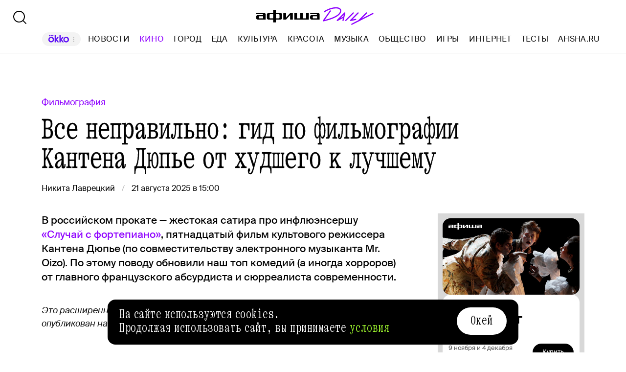

--- FILE ---
content_type: text/css; charset=UTF-8
request_url: https://daily.afisha.ru/_next/static/css/c9b0e01e6fb4f118.css
body_size: 11182
content:
.MenuItem_Container__A9yns{font-family:var(--font-family-primary);font-size:26px;font-style:normal;font-weight:400;line-height:28px;letter-spacing:.02em;word-spacing:-.15em;display:flex;align-items:center;color:var(--black-000);text-decoration:none;width:-moz-fit-content;width:fit-content}.MenuItem_Container__A9yns.MenuItem_Active__NdZTu,.MenuItem_Container__A9yns:hover{color:var(--colors-purple)}.mistake_ModalContainer__lG_uT{background-color:rgba(0,0,0,.4)}.mistake_Popup__sYYEg{position:fixed;left:calc(50% - 270px);top:50%;transform:translateY(-50%);width:540px;border-radius:8px;margin:0 auto;padding:28px 32px 32px;background-color:var(--white-100)}.mistake_PopupError__ICBKt{padding:50px 35px}.mistake_Title__NxAme{font-family:var(--font-family-primary);font-size:42px;font-style:normal;font-weight:400;line-height:40px;word-spacing:-.15em;-webkit-text-stroke:.008em;color:var(--black-000)}.mistake_Close__0tP36{--icon-primary-color:var(--white-100);position:fixed;top:28px;right:28px;cursor:pointer}.mistake_ErrorText__AIV48{font-family:var(--font-family-secondary);font-size:20px;text-align:center}.mistake_MessageText__uLVsP{font-family:var(--font-family-secondary);font-size:16px;font-style:normal;font-weight:400;line-height:22px}.mistake_Message__dRS1t{color:var(--black-000);padding:28px 0 16px}.mistake_Message__dRS1t span{background:linear-gradient(0deg,var(--purple-100) 12.5px,transparent 0)}.mistake_Submit__yP5kq{margin-top:40px;width:100%}.mistake_Input__mE_BQ{font-family:var(--font-family-primary);font-size:23px;font-style:normal;font-weight:400;line-height:25px;letter-spacing:.02em;word-spacing:-.15em;display:flex;justify-content:space-between;align-items:center;flex:1 0;box-sizing:border-box;width:100%;height:48px;outline:none;border:0;border-bottom:1px solid var(--black-000)}.mistake_Input__mE_BQ::placeholder{color:var(--gray-60)}.mistake_ScrollLock__EPUPE{overflow:scroll;position:fixed;width:100%;height:100%}.Download_Container__hYOAc{display:flex;gap:8px}.Download_Download__bsiPT{cursor:pointer}.Download_Icon__5l0cL{width:120px;height:40px}.Footer_Container__nBxtS{display:flex;flex-direction:column;align-items:center;padding:76px 0 32px;background-color:var(--black-000);z-index:var(--z-index-1)}.Footer_ContentContainer__IJRQb{display:flex;flex-direction:column;width:100%;max-width:1456px;justify-content:center}.Footer_Content__0LXte{display:grid;grid-template-columns:1fr 1fr 2fr;grid-auto-columns:minmax(min-content,max-content);grid-template-rows:auto;grid-gap:8px 24px;gap:8px 24px;grid-template-areas:"Block Block App" "Social Mistake MailingRules";padding:0 40px}@media(max-width:767px){.Footer_Content__0LXte{grid-template-columns:1fr 1fr 1.5fr}}@media(min-width:768px)and (max-width:1024px){.Footer_Content__0LXte{grid-template-columns:1fr 1fr 1.5fr}}@media(min-width:1025px)and (max-width:1200px){.Footer_Content__0LXte{grid-template-columns:1fr 1fr 1.5fr}}@media(max-width:767px){.Footer_Content__0LXte{padding:0 20px;grid-template-areas:"Block Block App" "Social Social MailingRules"}}@media(min-width:768px)and (max-width:1024px){.Footer_Content__0LXte{padding:0 20px;grid-template-areas:"Block Block App" "Social Social MailingRules"}}.Footer_Block__kGc62{display:flex;flex-direction:column;flex:1 1;grid-area:Block}.Footer_App__W_fnP{display:flex;justify-content:space-between;grid-area:App}.Footer_AfishaApp__RISdr{font-family:var(--font-family-primary);font-size:34px;font-style:normal;font-weight:400;line-height:32px;word-spacing:-.1em;color:var(--gray-95);max-width:400px}.Footer_AfishaApp__RISdr .Footer_Title__OAtxv{color:var(--purple-600)}@media(max-width:767px){.Footer_AfishaApp__RISdr{font-size:31px;line-height:30px}}@media(min-width:768px)and (max-width:1024px){.Footer_AfishaApp__RISdr{font-size:31px;line-height:30px}}.Footer_Download__236P5{padding-top:20px;max-width:400px}@media(max-width:767px){.Footer_Download__236P5{max-width:250px;flex-wrap:wrap}}@media(min-width:768px)and (max-width:1024px){.Footer_Download__236P5{max-width:250px;flex-wrap:wrap}}.Footer_QR__OQV1P{margin-top:8px}@media(max-width:767px){.Footer_QR__OQV1P{display:none}}@media(min-width:768px)and (max-width:1024px){.Footer_QR__OQV1P{display:none}}@media(min-width:1025px)and (max-width:1200px){.Footer_QR__OQV1P{display:none}}.Footer_MenuList__yUm2a{display:grid;grid-template-columns:repeat(2,1fr);grid-column-gap:24px;column-gap:24px}.Footer_MenuItem__emCfI{font-family:var(--font-family-secondary);font-size:14px;font-style:normal;font-weight:400;line-height:18px;color:var(--gray-95);text-decoration:none;padding:6px 0;align-self:flex-start;transition:color .15s ease}.Footer_MenuItem__emCfI:hover{cursor:pointer;color:var(--purple-600)}.Footer_Social__WSgEd{display:flex;gap:12px;grid-area:Social;align-items:flex-end}.Footer_TelegramIcon__uSxY7{--icon-primary-color:var(--gray-82)}.Footer_Telegram__Zu1Bi{font-family:var(--font-family-secondary);font-size:12px;font-style:normal;font-weight:400;line-height:16px;color:var(--gray-60)}.Footer_Telegram__Zu1Bi a{color:var(--gray-82);text-decoration:underline}.Footer_Telegram__Zu1Bi a:hover{color:var(--purple-600)}.Footer_Copyright__S6s4Y{margin-top:64px}.Footer_Copyright__S6s4Y,.Footer_Mistake__MrV5z{font-family:var(--font-family-secondary);font-size:12px;font-style:normal;font-weight:400;line-height:16px;color:var(--gray-60)}.Footer_Mistake__MrV5z{grid-area:Mistake}@media(max-width:767px){.Footer_Mistake__MrV5z{display:none}}@media(min-width:768px)and (max-width:1024px){.Footer_Mistake__MrV5z{display:none}}.Footer_MailingRules__VddGA{font-family:var(--font-family-secondary);font-size:12px;font-style:normal;font-weight:400;line-height:16px;color:var(--gray-60);grid-area:MailingRules}.Footer_RulesLink__iWGp3{color:var(--gray-82);text-decoration:underline}.Footer_RulesLink__iWGp3:hover{color:var(--purple-600)}.RunningLine_Container__cVTOG{height:52px;background:var(--purple-600);padding:10px 0;overflow:hidden;display:flex;margin-top:16px}.RunningLine_Container__cVTOG:hover div{animation-play-state:paused}.RunningLine_MenuItemContainer__Uacfz{display:flex;align-items:center}.RunningLine_RunningLine__jqxfr{flex:0 0 auto;display:flex;min-width:auto;flex-direction:row}.RunningLine_LineWrapper__VXPdg{animation:RunningLine_runningLine__rxlrE var(--duration) linear infinite;flex:0 0 auto;min-width:100%;display:flex;flex-direction:row}@keyframes RunningLine_runningLine__rxlrE{0%{transform:translateX(0)}to{transform:translateX(-100%)}}.RunningLineItems_MenuItemContainer__SU66p{display:flex;align-items:center}.RunningLineItems_MenuItem__PDa_2{font-family:var(--font-family-primary);font-size:32px;font-style:normal;font-weight:400;line-height:30px;letter-spacing:.02em;word-spacing:-.15em;flex-shrink:0;padding:0 24px;white-space:nowrap;text-transform:uppercase;color:var(--black-000);transition:color .1s ease-in}.RunningLineItems_MenuItem__PDa_2:hover{color:var(--white-100)}.Layout_Layout__H_s75{display:flex;flex-direction:column;position:relative}.Layout_Content__OC4tX{display:flex;flex-direction:column;min-height:calc(100vh - 240px)}.PartnersNewsBlock_Block__r2Rko{display:flex;background:var(--light-gray-80);padding-top:32px;padding-bottom:44px;width:100%;margin-top:80px;margin-bottom:70px}.PartnersNewsBlock_Container__nSJY1{margin:0 auto}@media(max-width:1024px){.PartnersNewsBlock_Container__nSJY1{width:calc(100% - 48px)}}@media(min-width:1025px)and (max-width:1279px){.PartnersNewsBlock_Container__nSJY1{width:calc(100% - 48px)}}@media(min-width:1280px)and (max-width:1439px){.PartnersNewsBlock_Container__nSJY1{width:1110px}}@media(min-width:1440px)and (max-width:1640px){.PartnersNewsBlock_Container__nSJY1{width:1110px}}@media(min-width:1641px){.PartnersNewsBlock_Container__nSJY1{width:1110px}}.PartnersNewsBlock_Wrapper___NM7g{margin-bottom:50px}.Fallback_Container__L_6Dd{background-color:var(--light-gray-56);border-radius:4px}.CommonFallback_Container__taNfu{font-family:var(--font-family-secondary);font-size:16px;font-style:normal;font-weight:400;line-height:22px;padding:20px;display:flex;align-items:center;justify-content:center;text-align:center}.ReadAlsoBlock_Container__wDE1t{margin:0 auto}@media(max-width:1024px){.ReadAlsoBlock_Container__wDE1t{width:calc(100% - 48px)}}@media(min-width:1025px)and (max-width:1279px){.ReadAlsoBlock_Container__wDE1t{width:calc(100% - 48px)}}@media(min-width:1280px)and (max-width:1439px){.ReadAlsoBlock_Container__wDE1t{width:1110px}}@media(min-width:1440px)and (max-width:1640px){.ReadAlsoBlock_Container__wDE1t{width:1110px}}@media(min-width:1641px){.ReadAlsoBlock_Container__wDE1t{width:1110px}}.ReadAlsoBlock_Container__wDE1t+*{margin-top:62px}@media(max-width:1024px){.ReadAlsoBlock_Container__wDE1t{width:var(--width)}}.ReadAlsoBlock_Title__rDe5M{font-family:var(--font-family-primary);font-size:62px;font-style:normal;font-weight:400;line-height:60px;word-spacing:-.15em;-webkit-text-stroke:.008em;margin-bottom:28px}.ReadAlsoBlock_Items__L9Uwi{display:grid;grid-gap:40px 20px;gap:40px 20px;grid-template-columns:repeat(3,1fr)}@media(max-width:1024px){.ReadAlsoBlock_Items__L9Uwi{grid-template-columns:repeat(2,1fr)}}.ReadAlsoBlock_SkeletonCard__IkIYU{display:flex;flex-direction:column;gap:10px}.ReadAlsoBlock_SkeletonImage__mCt1m{aspect-ratio:3/2;border-radius:8px;background-color:var(--skeleton-color)}.ReadAlsoBlock_SkeletonText__oBpRk{width:auto;border-radius:8px;background-color:var(--skeleton-color)}.AfishaInterestingInCity_Container__8z5AN{--cards-gap:16px;overflow:hidden;display:flex;flex-direction:column;gap:28px;width:100%;padding:20px;border-radius:20px;background-color:var(--gray-95)}@media(min-width:1360px){.AfishaInterestingInCity_Container__8z5AN.AfishaInterestingInCity_Main__mgtyJ .AfishaInterestingInCity_CardSkeleton__Iupyf,.AfishaInterestingInCity_Container__8z5AN.AfishaInterestingInCity_Main__mgtyJ .AfishaInterestingInCity_Card__PZIT8{flex:0 0 calc((100% - var(--cards-gap)*2)/3)}.AfishaInterestingInCity_Container__8z5AN.AfishaInterestingInCity_Main__mgtyJ .AfishaInterestingInCity_Carousel___k_oD:after,.AfishaInterestingInCity_Container__8z5AN.AfishaInterestingInCity_Main__mgtyJ .AfishaInterestingInCity_Carousel___k_oD:before{display:block}}@media(max-width:1359px){.AfishaInterestingInCity_Container__8z5AN.AfishaInterestingInCity_Main__mgtyJ .AfishaInterestingInCity_CardSkeleton__Iupyf,.AfishaInterestingInCity_Container__8z5AN.AfishaInterestingInCity_Main__mgtyJ .AfishaInterestingInCity_Card__PZIT8{width:35%;min-width:312px}.AfishaInterestingInCity_Container__8z5AN.AfishaInterestingInCity_Main__mgtyJ .AfishaInterestingInCity_Carousel___k_oD:before{display:block}}@media(max-width:1024px){.AfishaInterestingInCity_Container__8z5AN.AfishaInterestingInCity_Main__mgtyJ{display:none}}.AfishaInterestingInCity_Container__8z5AN.AfishaInterestingInCity_Material__dDzQG{margin-left:auto;margin-right:auto}@media(min-width:1281px){.AfishaInterestingInCity_Container__8z5AN.AfishaInterestingInCity_Material__dDzQG{width:1110px}}@media(max-width:1280px){.AfishaInterestingInCity_Container__8z5AN.AfishaInterestingInCity_Material__dDzQG{width:calc(100% - 48px)}}@media(min-width:1025px){.AfishaInterestingInCity_Container__8z5AN.AfishaInterestingInCity_Material__dDzQG .AfishaInterestingInCity_CardSkeleton__Iupyf,.AfishaInterestingInCity_Container__8z5AN.AfishaInterestingInCity_Material__dDzQG .AfishaInterestingInCity_Card__PZIT8{flex:0 0 calc((100% - var(--cards-gap)*2)/3);min-width:312px}.AfishaInterestingInCity_Container__8z5AN.AfishaInterestingInCity_Material__dDzQG .AfishaInterestingInCity_Carousel___k_oD:after,.AfishaInterestingInCity_Container__8z5AN.AfishaInterestingInCity_Material__dDzQG .AfishaInterestingInCity_Carousel___k_oD:before{display:block}}@media(max-width:1024px){.AfishaInterestingInCity_Container__8z5AN.AfishaInterestingInCity_Material__dDzQG .AfishaInterestingInCity_CardSkeleton__Iupyf,.AfishaInterestingInCity_Container__8z5AN.AfishaInterestingInCity_Material__dDzQG .AfishaInterestingInCity_Card__PZIT8{width:35%;min-width:312px}.AfishaInterestingInCity_Container__8z5AN.AfishaInterestingInCity_Material__dDzQG .AfishaInterestingInCity_Carousel___k_oD:before{display:block}}@media(max-width:767px){.AfishaInterestingInCity_Container__8z5AN.AfishaInterestingInCity_Material__dDzQG{display:none}}.AfishaInterestingInCity_Header__k_IHR{display:flex;align-items:center;gap:14px}.AfishaInterestingInCity_Title__DMEs8{font-family:var(--font-family-display);font-size:32px;line-height:34px;letter-spacing:-.015em;display:flex;align-items:center;flex-wrap:nowrap;gap:10px;color:var(--black-000);margin-bottom:3px}.AfishaInterestingInCity_TitleCityWrapper__J_354{position:relative}.AfishaInterestingInCity_TitleCity__7NlkB{cursor:pointer;display:inline-flex;align-items:center;justify-content:flex-start;gap:6px;border:0;padding:0;color:var(--gray-50);background-color:transparent;text-align:start;transition:color .2s ease-in-out}.AfishaInterestingInCity_TitleCity__7NlkB:hover{color:var(--gray-40)}.AfishaInterestingInCity_TitleCityText__sT1k8{display:-webkit-box;overflow:hidden;text-overflow:ellipsis;-webkit-box-orient:vertical;-webkit-line-clamp:1;word-break:break-all}.AfishaInterestingInCity_TitleCityIcon__x7snL{flex:0 0 22px;margin-top:3px}.AfishaInterestingInCity_Popup__Ln_Pv{position:absolute;top:calc(100% + 16px);left:0;z-index:var(--z-index-3);opacity:0;transition:opacity .2s ease-in-out}.AfishaInterestingInCity_PopupVisible__WSTxC{opacity:1}.AfishaInterestingInCity_Carousel___k_oD{position:relative;margin:0 -20px;padding:0 20px}.AfishaInterestingInCity_Carousel___k_oD:after,.AfishaInterestingInCity_Carousel___k_oD:before{content:"";position:absolute;width:20px;height:100%;top:0;z-index:var(--z-index-1);display:none}.AfishaInterestingInCity_Carousel___k_oD:before{left:0;background:linear-gradient(270deg,hsla(0,0%,95%,0),#f2f2f2 80%,#f2f2f2)}.AfishaInterestingInCity_Carousel___k_oD:after{right:0;background:linear-gradient(90deg,hsla(0,0%,95%,0),#f2f2f2 80%,#f2f2f2)}.AfishaInterestingInCity_CarouselControls__oAsug{display:flex;gap:4px;margin-left:auto}.AfishaInterestingInCity_CarouselControl__ls2cf{display:flex;align-items:center;justify-content:center;width:40px;height:40px;padding:0;margin:0;border:0;border-radius:50%;color:var(--black-000);background-color:transparent;background-color:var(--white-100);transition:opacity .2s ease-in-out}.AfishaInterestingInCity_CarouselControl__ls2cf:disabled{opacity:.2}.AfishaInterestingInCity_CarouselControl__ls2cf:not(:disabled){cursor:pointer;transition:color .2s ease-in-out}.AfishaInterestingInCity_CarouselControl__ls2cf:not(:disabled):hover{color:var(--gray-40)}.AfishaInterestingInCity_CarouselContainer__ZrxOQ,.AfishaInterestingInCity_CarouselSkeleton__lBlHP{display:flex}.AfishaInterestingInCity_CarouselSkeleton__lBlHP{gap:var(--cards-gap)}.AfishaInterestingInCity_Carousel___k_oD .AfishaInterestingInCity_Card__PZIT8{margin-left:var(--cards-gap)}.AfishaInterestingInCity_Card__PZIT8{position:relative;overflow:hidden}.AfishaInterestingInCity_CardImageWrapper__lDWNv{width:100%;height:100%}.AfishaInterestingInCity_CardImage__eIka5{position:relative}.AfishaInterestingInCity_CardImage__eIka5:after{content:"";display:block;position:absolute;transition:background-color .2s ease-in-out;top:0;left:0;height:100%;width:100%;background:linear-gradient(180deg,rgba(0,0,0,.1),rgba(0,0,0,.35) 80%)}.AfishaInterestingInCity_CardLink__dDqvV{cursor:pointer;position:absolute;left:0;right:0;top:0;bottom:0}.AfishaInterestingInCity_CardContent__uq_Yj{position:absolute;display:flex;flex-direction:column;align-items:flex-start;left:12px;bottom:12px;right:24px;color:var(--white-100)}.AfishaInterestingInCity_CardTitle__VsQn4{display:-webkit-box;overflow:hidden;text-overflow:ellipsis;-webkit-box-orient:vertical;-webkit-line-clamp:3;overflow-wrap:anywhere}.AfishaInterestingInCity_CardTitleL__T84La{font-family:var(--font-family-display);font-size:28px;line-height:30px;letter-spacing:-.015em}.AfishaInterestingInCity_CardTitleM__nLOvK{font-family:var(--font-family-display);font-size:24px;font-weight:500;line-height:26px;letter-spacing:-.015em}.AfishaInterestingInCity_CardTitleS__lHDM0{font-family:var(--font-family-display);font-size:21px;font-weight:500;line-height:23px;letter-spacing:-.015em}.AfishaInterestingInCity_CardMeta__3Ox6l{font-family:var(--font-family-secondary);font-size:16px;font-style:normal;font-weight:450;line-height:22px}.AfishaInterestingInCity_CardActions__ItOhe{z-index:var(--z-index-1);margin-top:15px}.AfishaInterestingInCity_CardMeta__3Ox6l+.AfishaInterestingInCity_CardTitle__VsQn4{margin-top:2px}.AfishaInterestingInCity_CardTitle__VsQn4+.AfishaInterestingInCity_CardMeta__3Ox6l{margin-top:8px}.AfishaInterestingInCity_CardSkeleton__Iupyf{background-color:var(--gray-88)}.AfishaInterestingInCity_CardSkeleton__Iupyf,.AfishaInterestingInCity_Card__PZIT8{aspect-ratio:4/5;border-radius:24px}.AfishaInterestingInCity_Fallback__vBeYX{display:flex;flex-direction:column;align-items:center;justify-content:center;width:100%}@media(min-width:1360px){.AfishaInterestingInCity_Fallback__vBeYX{aspect-ratio:5/2}}@media(max-width:1359px){.AfishaInterestingInCity_Fallback__vBeYX{height:390px}}@media(min-width:1360px){.AfishaInterestingInCity_ErrorBoundaryFallback__vAcDX{height:585px}}@media(max-width:1359px){.AfishaInterestingInCity_ErrorBoundaryFallback__vAcDX{height:510px}}.AdTechWidget_List__XqDrk{margin:0 auto}.AdTechWidget_Block__sw4la{display:flex;margin-bottom:80px;justify-content:center}.AdTechWidget_Container__PSyC_{margin:60px 24px 0}@media(max-width:1024px){.AdTechWidget_Container__PSyC_{width:calc(100% - 48px)}}@media(min-width:1025px)and (max-width:1279px){.AdTechWidget_Container__PSyC_{width:calc(100% - 48px)}}@media(min-width:1280px)and (max-width:1439px){.AdTechWidget_Container__PSyC_{width:1110px}}@media(min-width:1440px)and (max-width:1640px){.AdTechWidget_Container__PSyC_{width:1110px}}@media(min-width:1641px){.AdTechWidget_Container__PSyC_{width:1110px}}.AdTechWidget_Title__qVlvl{font-family:var(--font-family-primary);font-size:62px;font-style:normal;font-weight:400;line-height:60px;word-spacing:-.15em;-webkit-text-stroke:.008em;margin-bottom:28px}.BrandingBanner_BodyBackground__Ghbrw{background:var(--white-100)!important}.SuperFooterBanner_InGrid__O78sg{width:100%;padding-top:45px;padding-bottom:16px}.SuperFooterBanner_ContainerPlaceHolder__pj8KP{position:absolute;height:auto;top:-30px}.SuperFooterBanner_Text__zU5Ch{font-family:var(--font-family-secondary);font-size:12px;font-style:normal;font-weight:400;line-height:16px;text-transform:uppercase;color:var(--black-100);opacity:.3}.SuperFooterBanner_Container__BVgn4{width:100%;min-height:250px;display:block}.Material_Material__2KgaU{width:100%}.MaterialLead_Container__EGP0a{font-family:var(--font-family-secondary);font-size:21px;font-style:normal;font-weight:450;line-height:29px}.MaterialLead_Container__EGP0a a{color:var(--purple-8);text-decoration:none}.MaterialLead_Container__EGP0a a:active{text-decoration:underline}.MaterialLead_Container__EGP0a a.MaterialLead_highlighted-tag__Hx7l1{color:var(--black-000);text-decoration:none;border-bottom:2px solid var(--purple-8)}.MaterialLead_Container__EGP0a a.MaterialLead_highlighted-tag__Hx7l1:before{content:"#";margin-right:3px;color:var(--purple-8)}@media(hover:hover){.MaterialLead_Container__EGP0a a.MaterialLead_highlighted-tag__Hx7l1:hover{color:var(--purple-8)}.MaterialLead_Container__EGP0a a:hover{text-decoration:underline}}.MaterialLead_Container__EGP0a.MaterialLead_Centered__i7YA8{text-align:center}.CenterBanner_Container__j888a{display:none}.CenterBanner_ShowAd__l_ZSg{display:block}.CenterBanner_Wrapper__vns5j{border-top:1px solid var(--black-20);border-bottom:1px solid var(--black-20);padding-bottom:25px;margin-bottom:30px}.InReadBanner_Container__D3z91.InReadBanner_Visible__Bzd73{display:block}.InReadBanner_Container__D3z91:not(.InReadBanner_Visible__Bzd73){display:none}.TagList_Block__7QZ82{display:flex;margin-bottom:4px}.TagList_Container__BzTQU{display:flex;flex-wrap:wrap;align-items:center;gap:4px}.TagList_Title__s3kz1{padding-top:5.5px;margin-right:14px}.TagList_Tag__eGn4j,.TagList_Title__s3kz1{font-family:var(--font-family-primary);font-size:20px;font-style:normal;font-weight:400;line-height:20px;letter-spacing:.02em;word-spacing:-.15em}.TagList_Tag__eGn4j{color:var(--black-000);text-decoration:none;cursor:pointer;display:flex;padding:5.5px 8px 6.5px;justify-content:center;align-items:flex-start;gap:10px;border-radius:8px;background:var(--gray-95)}.TagList_Tag__eGn4j:hover{color:var(--purple-8)}.TagList_More__SkL80{font-family:var(--font-family-primary);font-size:20px;font-style:normal;font-weight:400;line-height:20px;letter-spacing:.02em;word-spacing:-.15em;color:var(--black-000);padding:0;background:none;border:0;cursor:pointer}.TagList_More__SkL80 :hover{color:var(--purple-8)}.OtherMaterials_Container__iFjFd{display:flex}.OtherMaterials_Container__iFjFd.OtherMaterials_IsCentered__4I85z{align-items:center}.ShareButton_Container__o9k6H{font-family:var(--font-family-secondary);font-size:12px;font-style:normal;font-weight:400;line-height:16px;color:var(--black-100);display:flex;align-items:center;text-decoration:none;text-transform:uppercase}.ShareButton_Name__yIEk5{margin-left:8px;white-space:nowrap}.ShareButton_IconContainer__DvVBp{--share-btn-color:transparent;--share-btn-icon-width:24px;--share-btn-icon-height:24px;--share-btn-icon-width-big:48px;--share-btn-icon-height-big:48px;position:relative;overflow:hidden;display:flex;align-items:center;justify-content:center;transition:color .15s linear;color:var(--black-100)}.ShareButton_IconContainer__DvVBp.ShareButton_Mini__hBXlN{--share-btn-icon-width:12px;--share-btn-icon-height:12px;--share-btn-icon-width-big:24px;--share-btn-icon-height-big:24px;flex:0 0 24px;width:24px;height:24px}.ShareButton_IconContainer__DvVBp.ShareButton_Link__Xo8E9{cursor:pointer}.ShareButton_IconContainer__DvVBp .ShareButton_Background__HlD5T{position:absolute;left:0;right:0;bottom:0;top:0;width:100%;height:100%;opacity:0;transition:opacity .15s linear;border-radius:50%;background:var(--share-btn-color)}.ShareButton_IconContainer__DvVBp.ShareButton_SocialOk__5z_pr:hover,.ShareButton_IconContainer__DvVBp.ShareButton_SocialTelegram__vYe01:hover,.ShareButton_IconContainer__DvVBp.ShareButton_SocialVk__zIa5g:hover,.ShareButton_IconContainer__DvVBp.ShareButton_SocialX__Qz23Y:hover,.ShareButton_IconContainer__DvVBp.ShareButton_SocialYoutube__wT4DL:hover,.ShareButton_IconContainer__DvVBp.ShareButton_SocialZen__WDK2H .ShareButton_Icon__fnZd9:hover{--icon-primary-color:var(--purple-8)}.ShareButton_IconContainer__DvVBp path{color:currentColor}.ShareButton_IconContainer__DvVBp.ShareButton_Active__DIDkM,.ShareButton_IconContainer__DvVBp.ShareButton_Hover__awbcA:hover{color:var(--white-100)}.ShareButton_IconContainer__DvVBp.ShareButton_Active__DIDkM .ShareButton_Background__HlD5T,.ShareButton_IconContainer__DvVBp.ShareButton_Hover__awbcA:hover .ShareButton_Background__HlD5T{opacity:1}.ShareButton_Icon__fnZd9{position:relative}@media(max-width:767px){.ShareButton_Icon__fnZd9.ShareButton_SocialMenu__4IGs6{width:3vw;height:3vw}}@media(min-width:768px)and (max-width:1024px){.ShareButton_Icon__fnZd9.ShareButton_SocialMenu__4IGs6{width:3vw;height:3vw}}@media(min-width:1025px)and (max-width:1200px){.ShareButton_Icon__fnZd9.ShareButton_SocialMenu__4IGs6{width:2.4vw;height:2.4vw}}@media(min-width:1201px)and (max-width:1359px){.ShareButton_Icon__fnZd9.ShareButton_SocialMenu__4IGs6{width:2.4vw;height:2.4vw}}@media(min-width:1360px)and (max-width:1640px){.ShareButton_Icon__fnZd9.ShareButton_SocialMenu__4IGs6{width:2.4vw;height:2.4vw;width:2.1vw;height:2.1vw}}@media(min-width:1641px){.ShareButton_Icon__fnZd9.ShareButton_SocialMenu__4IGs6{width:2.1vw;height:2.1vw}}.ShareButton_Facebook__b94kA{--share-btn-color:#3d5b96;--share-btn-icon-width:12px;--share-btn-icon-height:22px}.ShareButton_Twitter__JIn9q{--share-btn-color:#2aa3f0;--share-btn-icon-width:21px;--share-btn-icon-height:16px}.ShareButton_VK__zE8pr{--share-btn-color:#4982c0;--share-btn-icon-width:26px;--share-btn-icon-height:16px}.ShareButton_Instagram__KZp2o{--share-btn-color:linear-gradient(216.59deg,#ac52c0 20.16%,#e63f56 83.79%);--share-btn-icon-width:22px;--share-btn-icon-height:22px}.ShareButton_Telegram__P06YI{--share-btn-color:#3fafe0;--share-btn-icon-width:21px;--share-btn-icon-height:17px}.ShareButton_OK__2psbn{--share-btn-color:#f38231;--share-btn-icon-width:13px;--share-btn-icon-height:22px}.ShareButton_Youtube__occJ7{--share-btn-color:#fc0d1b;--share-btn-icon-width:25px;--share-btn-icon-height:16px}.ShareButton_Whatsapp__ZPg3y{--icon-primary-color:#00d535}.ShareButton_Subscribe__s9KGY{--share-btn-color:#b27bea}.ShareFriends_Container__X199P{display:flex;flex-direction:column;align-items:flex-start;width:100%;background-color:var(--white-100)}.ShareFriends_Title__5uk5V{font-family:var(--font-family-primary);font-size:29px;font-style:normal;font-weight:400;line-height:30px;letter-spacing:.01em;word-spacing:-.15em;margin-bottom:15px}.ShareFriends_Social__eEQzn{display:flex;gap:6px}.ShareFriends_Button__n5pvG{cursor:pointer;padding:10px;background:var(--light-gray-80);border-radius:8px;--icon-primary-color:var(--black-000)}.ShareFriends_Button__n5pvG:hover{--icon-primary-color:var(--purple-8)}.InlineSponsorBlock_Container__Fo_LF{display:flex;flex-direction:column;gap:8px;height:16px;overflow:hidden;transition:height .2s ease-in-out}.InlineSponsorBlock_Labels__VOZvQ{display:flex;align-items:center}.InlineSponsorBlock_LabelButton__ghnch,.InlineSponsorBlock_Label__86NHu{font-family:var(--font-family-secondary);font-size:12px;font-style:normal;font-weight:400;line-height:16px;text-transform:uppercase;color:var(--gray-60)}.InlineSponsorBlock_LabelButton__ghnch{display:inline;background-color:transparent;outline:none;border:0;padding:0;cursor:pointer}@media(hover:hover){.InlineSponsorBlock_LabelButton__ghnch:hover{color:var(--purple-8)}}.InlineSponsorBlock_Tooltip__v8Rxt{font-family:var(--font-family-secondary);font-size:12px;font-style:normal;font-weight:400;line-height:16px}.Separator_Container__UFhuu{width:100%;border:.5px solid transparent}.Separator_Container__UFhuu.Separator_Gray__CORUY{border-color:var(--gray-88)}.Separator_Container__UFhuu.Separator_Black__o8Wy_{border-color:var(--black-16)}.Text_Text__ItXek{font-family:var(--font-family-secondary);font-size:12px;font-style:normal;font-weight:400;line-height:16px;text-transform:uppercase;color:var(--gray-60)}.SeparatorWithContent_Container__x2hJ6{width:100%;display:flex;align-items:center}.SeparatorWithContent_Line__ihcgS{border:.5px solid var(--gray-88);flex:1 1}.SeparatorWithContent_Content__bAQ4S{margin:0 16px}.Button_Button__x_nj5{font-family:var(--font-family-secondary);font-size:12px;font-style:normal;font-weight:400;line-height:16px;text-transform:uppercase;background-color:transparent;outline:none;border:0;padding:0;color:var(--gray-60);cursor:pointer}@media(hover:hover){.Button_Button__x_nj5:hover{color:var(--purple-8)}}.TooltipSeparator_Container__m2avL{width:100%;display:flex;flex-direction:column;gap:8px;height:19px;overflow:hidden;transition:height .2s ease-in-out}.TooltipSeparator_Tooltip__jvUN5{font-family:var(--font-family-secondary);font-size:12px;font-style:normal;font-weight:400;line-height:16px;align-self:center}.LogoSponsorBlock_Container__e7wf5{display:flex;flex-direction:column;align-items:center;gap:16px}.CreatedWhenAndBy_CreatedBy__g6G5R{display:flex;flex-wrap:wrap}.CreatedWhenAndBy_CreatedBy__g6G5R .CreatedWhenAndBy_PublishedSince__p4hiU{flex:0 0 auto;font-family:var(--font-family-secondary);font-size:16px;font-style:normal;font-weight:400;line-height:22px}.CreatedWhenAndBy_CreatedBy__g6G5R.CreatedWhenAndBy_Centered__E2Kch{width:100%;justify-content:center}.CreatedWhenAndBy_CreatedBy__g6G5R.CreatedWhenAndBy_MultiAuthors__iuy6q{gap:8px;flex-direction:column}.CreatedWhenAndBy_CreatedBy__g6G5R.CreatedWhenAndBy_MultiAuthors__iuy6q.CreatedWhenAndBy_Centered__E2Kch{align-items:center}.CreatedWhenAndBy_CreatedBy__g6G5R.CreatedWhenAndBy_MultiAuthors__iuy6q.CreatedWhenAndBy_Centered__E2Kch .CreatedWhenAndBy_Container__PTjA4{justify-content:center}.CreatedWhenAndBy_CreatedBy__g6G5R.CreatedWhenAndBy_MultiAuthors__iuy6q.CreatedWhenAndBy_Centered__E2Kch .CreatedWhenAndBy_Container__PTjA4 div{text-align:center}.CreatedWhenAndBy_CreatedBy__g6G5R.CreatedWhenAndBy_MultiAuthors__iuy6q:not(.CreatedWhenAndBy_Centered__E2Kch){align-items:flex-start}.CreatedWhenAndBy_CreatedBy__g6G5R:not(.CreatedWhenAndBy_MultiAuthors__iuy6q):not(.CreatedWhenAndBy_OneLine__QDAYc){gap:8px}.CreatedWhenAndBy_CreatedBy__g6G5R:not(.CreatedWhenAndBy_MultiAuthors__iuy6q):not(.CreatedWhenAndBy_OneLine__QDAYc).CreatedWhenAndBy_Centered__E2Kch{justify-content:center}.CreatedWhenAndBy_CreatedBy__g6G5R:not(.CreatedWhenAndBy_MultiAuthors__iuy6q):not(.CreatedWhenAndBy_OneLine__QDAYc).CreatedWhenAndBy_Centered__E2Kch .CreatedWhenAndBy_Container__PTjA4{text-align:center}.CreatedWhenAndBy_CreatedBy__g6G5R.CreatedWhenAndBy_MultiAuthors__iuy6q .CreatedWhenAndBy_PublishedSince__p4hiU:before,.CreatedWhenAndBy_CreatedBy__g6G5R.CreatedWhenAndBy_NoAuthor__B9Uyh .CreatedWhenAndBy_PublishedSince__p4hiU:before,.CreatedWhenAndBy_CreatedBy__g6G5R:not(.CreatedWhenAndBy_MultiAuthors__iuy6q):not(.CreatedWhenAndBy_OneLine__QDAYc) .CreatedWhenAndBy_PublishedSince__p4hiU:before{display:none}.CreatedWhenAndBy_Container__PTjA4{font-family:var(--font-family-secondary);font-size:16px;font-style:normal;font-weight:400;line-height:22px;text-align:left;display:flex;gap:8px 32px;flex-wrap:wrap}.CreatedWhenAndBy_PublishedSince__p4hiU:before{content:"/";color:var(--gray-75);padding:0 14px}.CreatedWhenAndBy_Role__NyM5G{margin-right:4px;display:inline-block;color:var(--black-000)}.CreatedWhenAndBy_Author__kt1oF{text-decoration:none;color:var(--black-000)}.CreatedWhenAndBy_Author__kt1oF:hover{color:var(--purple-8)}.CreatedWhenAndBy_Author__kt1oF.CreatedWhenAndBy_WithComma__vBjG5{margin-right:4px}.Badge_Container__yoyXS{border-radius:2px}.Badge_M__unW_w{font-family:var(--font-family-secondary);font-size:12px;font-style:normal;font-weight:400;line-height:16px;padding:7px 10px}.Badge_Grey__te3jy{color:var(--black-100);background-color:var(--light-gray-56)}.EditInAdmLink_Link__NHBPM{font-family:var(--font-family-secondary);font-size:12px;font-style:normal;font-weight:400;line-height:16px;text-transform:uppercase;text-decoration:none;padding:7px 10px;border-radius:2px;transition:.15s}.EditInAdmLink_Link__NHBPM:not(:hover){color:var(--white-100);background-color:var(--green-100)}.EditInAdmLink_Link__NHBPM:hover{color:var(--green-100);background-color:var(--white-100)}.EditInAdmContainer_Container__J05S2{display:flex;align-items:center;gap:16px;margin-left:16px}.Breadcrumbs_Container__kky2o{display:flex;flex-wrap:wrap;align-items:center;padding:0;margin:0;gap:4px 24px}.Breadcrumbs_Container__kky2o.Breadcrumbs_Large__ju51D{gap:4px 32px}.Breadcrumbs_Container__kky2o.Breadcrumbs_Medium__5V3Hp{gap:4px 28px}.Breadcrumbs_Container__kky2o.Breadcrumbs_ExtraSmall__Ru5Pt,.Breadcrumbs_Container__kky2o.Breadcrumbs_Small__eW9BU{gap:4px 24px}.Breadcrumbs_Breadcrumb__PEdIn{list-style-type:none;color:var(--black-40)}.Breadcrumbs_Breadcrumb__PEdIn:not(:last-child){position:relative}.Breadcrumbs_Breadcrumb__PEdIn:not(:last-child):after{position:absolute;content:"/"}.Breadcrumbs_Breadcrumb__PEdIn:not(:last-child).Breadcrumbs_Large__ju51D:after{right:-24px}.Breadcrumbs_Breadcrumb__PEdIn:not(:last-child).Breadcrumbs_Medium__5V3Hp:after{right:-20px}.Breadcrumbs_Breadcrumb__PEdIn:not(:last-child).Breadcrumbs_ExtraSmall__Ru5Pt:after,.Breadcrumbs_Breadcrumb__PEdIn:not(:last-child).Breadcrumbs_Small__eW9BU:after{right:-16px}.Breadcrumbs_Breadcrumb__PEdIn.Breadcrumbs_Large__ju51D{font-family:var(--font-family-secondary);font-size:34px;font-weight:500;line-height:38px;letter-spacing:-.005em}.Breadcrumbs_Breadcrumb__PEdIn.Breadcrumbs_Medium__5V3Hp{font-family:var(--font-family-secondary);font-size:24px;font-style:normal;font-weight:400;line-height:27px;letter-spacing:-.005em}.Breadcrumbs_Breadcrumb__PEdIn.Breadcrumbs_Small__eW9BU{font-family:var(--font-family-secondary);font-size:16px;font-style:normal;font-weight:450;line-height:24px;font-size:15px}.Breadcrumbs_Breadcrumb__PEdIn.Breadcrumbs_ExtraSmall__Ru5Pt{font-family:var(--font-family-secondary);font-size:12px;font-style:normal;font-weight:400;line-height:16px;text-transform:uppercase}.Breadcrumbs_Breadcrumb__PEdIn.Breadcrumbs_Uppercase__AJ6Tl{text-transform:uppercase}.Breadcrumbs_Last__ymGN6{color:var(--black-100)}.Breadcrumbs_Link__LsA8E{text-decoration:none;transition:.2s;color:inherit}@media(hover:hover){.Breadcrumbs_Link__LsA8E:hover{color:var(--black-100)}}.MaterialArchiveBreadcrumbs_Container__D0Ayd{margin-bottom:24px}.MaterialTheme_Container__RQMag{font-family:var(--font-family-secondary);font-size:18px;font-weight:400;line-height:25px;letter-spacing:-.005em;color:var(--purple-900)}.MaterialTheme_Link__GxZwV{display:block;text-decoration:none;cursor:pointer}.MaterialTheme_Link__GxZwV:hover{text-decoration:underline}.MaterialTitle_Container__v3Z85{font-family:var(--font-family-primary);font-size:62px;font-style:normal;font-weight:400;line-height:60px;word-spacing:-.15em;-webkit-text-stroke:.008em;margin:0}.EntryArticlePackHead_Container__pIrKl{display:flex;flex-direction:column;align-items:center;text-align:center}.EntryArticlePackHead_Container__pIrKl>*+*{margin-top:20px}.EntryArticlePackHead_Title__Hxk8k{padding-bottom:12px}.EntryArticlePack_Container__Xsze9{margin-top:48px}.SponsoredBanner_WhiteBackground__TSCvo{background:var(--white-100)}.SponsoredBanner_Container__xl6FM .sponsorship{align-items:center;display:flex;justify-content:center}.SponsoredBanner_Container__xl6FM .sponsorship__text{margin:0;padding:0;line-height:25px;font-size:12px}.SponsoredBanner_Container__xl6FM .sponsorship__image{margin:0 0 0 10px;max-height:40px;max-width:120px}.RightSidebar_Container__k5pRC{position:absolute;top:0;left:0;width:100%}@media(max-width:1024px){.RightSidebar_Container__k5pRC{display:none}}.RightSidebar_Content__enEaP{margin-left:auto;margin-right:auto;position:relative}@media(max-width:1024px){.RightSidebar_Content__enEaP{width:var(--width)}}@media(min-width:1025px)and (max-width:1279px){.RightSidebar_Content__enEaP{width:var(--width-tablet)}}@media(min-width:1280px)and (max-width:1439px){.RightSidebar_Content__enEaP{width:var(--width-desktop-medium)}}@media(min-width:1440px)and (max-width:1640px){.RightSidebar_Content__enEaP{width:var(--width-desktop-ml)}}@media(min-width:1641px){.RightSidebar_Content__enEaP{width:var(--width-desktop-ml)}}@media(min-width:1440px)and (max-width:1640px){.RightSidebar_Content__enEaP.RightSidebar_NewsPage__8p3sS{width:100%;min-width:var(--width-desktop-ml)}}@media(min-width:1641px){.RightSidebar_Content__enEaP.RightSidebar_NewsPage__8p3sS{width:100%;min-width:var(--width-desktop-ml)}}.RightSidebar_RightContent__ANjRD{display:flex;flex-direction:column;align-items:flex-end;position:absolute;right:0;width:300px}@media(min-width:1440px)and (max-width:1640px){.RightSidebar_RightContent__ANjRD.RightSidebar_NewsPage__8p3sS{width:344px;right:24px}}@media(min-width:1641px){.RightSidebar_RightContent__ANjRD.RightSidebar_NewsPage__8p3sS{width:calc((100% - 730px)/2);align-items:center}}.RightSidebar_Sticky__cvXIN{position:sticky;position:-webkit-sticky;transition:top .3s linear}.ContentWithRightSidebar_Container__FwnVV{width:100%;position:relative}.Advertiser_Advertiser__QS4WG{font-family:var(--font-family-secondary);font-size:12px;font-style:normal;font-weight:400;line-height:16px;text-transform:uppercase;color:var(--black-48)}.EntryDefaultHead_Container__10r2R{display:flex;flex-direction:column;max-width:860px}.EntryDefaultHead_Container__10r2R:not(.EntryDefaultHead_NoPadding__8jFST){padding-top:48px}.EntryDefaultHead_Container__10r2R>*+*{margin-top:12px}.EntryDefaultHead_Meta__jPEmv{margin-top:20px}.EntryDefault_Container__6JcKl{margin-top:40px}.EntryDefault_ImageWrapper__q9bD7{overflow:hidden;border-radius:8px}.EntryDefault_Sign__yT5wj{font-size:14px;font-weight:400;line-height:18px;margin-top:10px;margin-left:0}.EntryDefault_Lead__86YVE,.EntryDefault_Sign__yT5wj{font-family:var(--font-family-secondary);font-style:normal}.EntryDefault_Lead__86YVE{font-size:21px;font-weight:450;line-height:29px}.EntryDefault_Lead__86YVE a{color:var(--purple-8);text-decoration:none}.EntryDefault_Lead__86YVE a:active{text-decoration:underline}.EntryDefault_Lead__86YVE a.EntryDefault_highlighted-tag__IOUVU{color:var(--black-000);text-decoration:none;border-bottom:2px solid var(--purple-8)}.EntryDefault_Lead__86YVE a.EntryDefault_highlighted-tag__IOUVU:before{content:"#";margin-right:3px;color:var(--purple-8)}@media(hover:hover){.EntryDefault_Lead__86YVE a.EntryDefault_highlighted-tag__IOUVU:hover{color:var(--purple-8)}.EntryDefault_Lead__86YVE a:hover{text-decoration:underline}}.EntryGidHead_Container__f5XGU{display:flex;flex-direction:column;align-items:center}.EntryGidHead_Container__f5XGU>*+*{margin-top:24px}.EntryGidHead_Title__7qB90{display:flex;text-align:center;justify-content:center;flex-direction:column;padding-bottom:16px;margin-bottom:0}.EntryGidHead_Title__7qB90>*+*{margin-top:4px}.EntryGidHead_Title__7qB90 .EntryGidHead_Headline__I3LPl{overflow:hidden;font-family:var(--font-family-primary);font-size:220px;font-weight:400;line-height:190px;letter-spacing:-.03em}.EntryGidHead_Title__7qB90 .EntryGidHead_Text__kYQXC{font-family:var(--font-family-primary);font-size:62px;font-style:normal;font-weight:400;line-height:60px;word-spacing:-.15em;-webkit-text-stroke:.008em}.EntryGid_Container__8q5on{margin-top:40px}.Entry_Container__7sqq2{flex:1 1;position:relative}@media(max-width:1170px){.Entry_Container__7sqq2.g-content.g-content__transparent .js-article{width:auto}}.Entry_Container__7sqq2 .branding-wrapper{overflow-x:hidden;min-width:auto!important}.Entry_Wrapper__fYNlD{display:flex;flex-direction:column;background-color:var(--white-100)}.Entry_Wrapper__fYNlD.Entry_WithBranding__ErTPa{margin-bottom:var(--content-margin-s)!important}.Entry_Wrapper__fYNlD [data-bm]:not([data-bm=maintain])+[data-bm=maintain]+[data-bm]:not([data-bm=maintain]),.Entry_Wrapper__fYNlD [data-bm]:not([data-bm=maintain])+[data-bm=maintain]~[data-bm=maintain]+[data-bm]:not([data-bm=maintain]),.Entry_Wrapper__fYNlD [data-bm]:not([data-bm=maintain])+[data-bm]:not([data-bm=maintain]){margin-top:32px}.Entry_Wrapper__fYNlD [data-bm=simpletext]:not([data-bm=maintain])+[data-bm=maintain]+[data-bm=simpletext]:not([data-bm=maintain]),.Entry_Wrapper__fYNlD [data-bm=simpletext]:not([data-bm=maintain])+[data-bm=maintain]~[data-bm=maintain]+[data-bm=simpletext]:not([data-bm=maintain]),.Entry_Wrapper__fYNlD [data-bm=simpletext]:not([data-bm=maintain])+[data-bm=simpletext]:not([data-bm=maintain]){margin-top:20px}.Entry_Wrapper__fYNlD [data-bm]:not([data-bm=maintain])+[data-bm=heading]:not([data-bm=maintain]),.Entry_Wrapper__fYNlD [data-bm]:not([data-bm=maintain])+[data-bm=maintain]+[data-bm=heading]:not([data-bm=maintain]),.Entry_Wrapper__fYNlD [data-bm]:not([data-bm=maintain])+[data-bm=maintain]~[data-bm=maintain]+[data-bm=heading]:not([data-bm=maintain]){margin-top:60px}.Entry_Wrapper__fYNlD [data-bm=heading]:not([data-bm=maintain])+[data-bm=maintain]+[data-bm]:not([data-bm=maintain]),.Entry_Wrapper__fYNlD [data-bm=heading]:not([data-bm=maintain])+[data-bm=maintain]~[data-bm=maintain]+[data-bm]:not([data-bm=maintain]),.Entry_Wrapper__fYNlD [data-bm=heading]:not([data-bm=maintain])+[data-bm]:not([data-bm=maintain]){margin-top:24px}.Entry_Wrapper__fYNlD [data-bm=head]:not([data-bm=maintain])+[data-bm=cover]:not([data-bm=maintain]),.Entry_Wrapper__fYNlD [data-bm=head]:not([data-bm=maintain])+[data-bm=lead]:not([data-bm=maintain]),.Entry_Wrapper__fYNlD [data-bm=head]:not([data-bm=maintain])+[data-bm=maintain]+[data-bm=cover]:not([data-bm=maintain]),.Entry_Wrapper__fYNlD [data-bm=head]:not([data-bm=maintain])+[data-bm=maintain]+[data-bm=lead]:not([data-bm=maintain]),.Entry_Wrapper__fYNlD [data-bm=head]:not([data-bm=maintain])+[data-bm=maintain]~[data-bm=maintain]+[data-bm=cover]:not([data-bm=maintain]),.Entry_Wrapper__fYNlD [data-bm=head]:not([data-bm=maintain])+[data-bm=maintain]~[data-bm=maintain]+[data-bm=lead]:not([data-bm=maintain]){margin-top:40px}.Entry_Wrapper__fYNlD [data-bm=cover]:not([data-bm=maintain])+[data-bm=lead]:not([data-bm=maintain]),.Entry_Wrapper__fYNlD [data-bm=cover]:not([data-bm=maintain])+[data-bm=maintain]+[data-bm=lead]:not([data-bm=maintain]),.Entry_Wrapper__fYNlD [data-bm=cover]:not([data-bm=maintain])+[data-bm=maintain]~[data-bm=maintain]+[data-bm=lead]:not([data-bm=maintain]){margin-top:32px}.Entry_Wrapper__fYNlD [data-bm=lead]:not([data-bm=maintain])+[data-bm=maintain]+[data-bm]:not([data-bm=maintain]),.Entry_Wrapper__fYNlD [data-bm=lead]:not([data-bm=maintain])+[data-bm=maintain]~[data-bm=maintain]+[data-bm]:not([data-bm=maintain]),.Entry_Wrapper__fYNlD [data-bm=lead]:not([data-bm=maintain])+[data-bm]:not([data-bm=maintain]){margin-top:40px}.Entry_Wrapper__fYNlD [data-bm=lead]:not([data-bm=maintain])+[data-bm=heading]:not([data-bm=maintain]),.Entry_Wrapper__fYNlD [data-bm=lead]:not([data-bm=maintain])+[data-bm=maintain]+[data-bm=heading]:not([data-bm=maintain]),.Entry_Wrapper__fYNlD [data-bm=lead]:not([data-bm=maintain])+[data-bm=maintain]~[data-bm=maintain]+[data-bm=heading]:not([data-bm=maintain]){margin-top:60px}.Entry_Wrapper__fYNlD [data-bm]:not([data-bm=maintain])+[data-bm=maintain]+[data-bm=share]:not([data-bm=maintain]),.Entry_Wrapper__fYNlD [data-bm]:not([data-bm=maintain])+[data-bm=maintain]~[data-bm=maintain]+[data-bm=share]:not([data-bm=maintain]),.Entry_Wrapper__fYNlD [data-bm]:not([data-bm=maintain])+[data-bm=share]:not([data-bm=maintain]){margin-top:48px}.Entry_Wrapper__fYNlD [data-bm=share]:not([data-bm=maintain])+[data-bm=maintain]+[data-bm=tags]:not([data-bm=maintain]),.Entry_Wrapper__fYNlD [data-bm=share]:not([data-bm=maintain])+[data-bm=maintain]~[data-bm=maintain]+[data-bm=tags]:not([data-bm=maintain]),.Entry_Wrapper__fYNlD [data-bm=share]:not([data-bm=maintain])+[data-bm=tags]:not([data-bm=maintain]){margin-top:40px}.Entry_Wrapper__fYNlD [data-bmg=text]:not([data-bm=maintain])+[data-bm=maintain]+[data-bmg=line]:not([data-bm=maintain]),.Entry_Wrapper__fYNlD [data-bmg=text]:not([data-bm=maintain])+[data-bm=maintain]~[data-bm=maintain]+[data-bmg=line]:not([data-bm=maintain]),.Entry_Wrapper__fYNlD [data-bmg=text]:not([data-bm=maintain])+[data-bmg=line]:not([data-bm=maintain]){margin-top:24px}.Entry_Wrapper__fYNlD [data-bmg=heading]:not([data-bm=maintain])+[data-bm=maintain]+[data-bmg=text]:not([data-bm=maintain]),.Entry_Wrapper__fYNlD [data-bmg=heading]:not([data-bm=maintain])+[data-bm=maintain]~[data-bm=maintain]+[data-bmg=text]:not([data-bm=maintain]),.Entry_Wrapper__fYNlD [data-bmg=heading]:not([data-bm=maintain])+[data-bmg=text]:not([data-bm=maintain]){margin-top:20px}.Entry_Wrapper__fYNlD [data-bmg=space]:not([data-bm=maintain])+[data-bm=maintain]+[data-bmg]:not([data-bm=maintain]),.Entry_Wrapper__fYNlD [data-bmg=space]:not([data-bm=maintain])+[data-bm=maintain]~[data-bm=maintain]+[data-bmg]:not([data-bm=maintain]),.Entry_Wrapper__fYNlD [data-bmg=space]:not([data-bm=maintain])+[data-bmg]:not([data-bm=maintain]),.Entry_Wrapper__fYNlD [data-bmg]:not([data-bm=maintain])+[data-bm=maintain]+[data-bmg=space]:not([data-bm=maintain]),.Entry_Wrapper__fYNlD [data-bmg]:not([data-bm=maintain])+[data-bm=maintain]~[data-bm=maintain]+[data-bmg=space]:not([data-bm=maintain]),.Entry_Wrapper__fYNlD [data-bmg]:not([data-bm=maintain])+[data-bmg=space]:not([data-bm=maintain]){margin-top:48px}.Entry_Wrapper__fYNlD [data-bmg=heading]:not([data-bm=maintain])+[data-bm=maintain]+[data-bmg=space]:not([data-bm=maintain]),.Entry_Wrapper__fYNlD [data-bmg=heading]:not([data-bm=maintain])+[data-bm=maintain]~[data-bm=maintain]+[data-bmg=space]:not([data-bm=maintain]),.Entry_Wrapper__fYNlD [data-bmg=heading]:not([data-bm=maintain])+[data-bmg=space]:not([data-bm=maintain]){margin-top:32px}.Entry_Wrapper__fYNlD [data-bmg=space]:not([data-bm=maintain])+[data-bm=maintain]+[data-bmg=heading]:not([data-bm=maintain]),.Entry_Wrapper__fYNlD [data-bmg=space]:not([data-bm=maintain])+[data-bm=maintain]~[data-bm=maintain]+[data-bmg=heading]:not([data-bm=maintain]),.Entry_Wrapper__fYNlD [data-bmg=space]:not([data-bm=maintain])+[data-bmg=heading]:not([data-bm=maintain]){margin-top:60px}.Entry_Wrapper__fYNlD [data-bmg=heading]:not([data-bm=maintain])+[data-bm=maintain]+[data-bmg=heading]:not([data-bm=maintain]),.Entry_Wrapper__fYNlD [data-bmg=heading]:not([data-bm=maintain])+[data-bm=maintain]~[data-bm=maintain]+[data-bmg=heading]:not([data-bm=maintain]),.Entry_Wrapper__fYNlD [data-bmg=heading]:not([data-bm=maintain])+[data-bmg=heading]:not([data-bm=maintain]){margin-top:32px}.Entry_Wrapper__fYNlD [data-bmmod=lead]:not([data-bm=maintain])+[data-bm=maintain]+[data-bmmod=with-heading]:not([data-bm=maintain]),.Entry_Wrapper__fYNlD [data-bmmod=lead]:not([data-bm=maintain])+[data-bm=maintain]~[data-bm=maintain]+[data-bmmod=with-heading]:not([data-bm=maintain]),.Entry_Wrapper__fYNlD [data-bmmod=lead]:not([data-bm=maintain])+[data-bmmod=with-heading]:not([data-bm=maintain]),.Entry_Wrapper__fYNlD [data-bmmod=sponsor]:not([data-bm=maintain])+[data-bm=maintain]+[data-bmmod=with-heading]:not([data-bm=maintain]),.Entry_Wrapper__fYNlD [data-bmmod=sponsor]:not([data-bm=maintain])+[data-bm=maintain]~[data-bm=maintain]+[data-bmmod=with-heading]:not([data-bm=maintain]),.Entry_Wrapper__fYNlD [data-bmmod=sponsor]:not([data-bm=maintain])+[data-bmmod=with-heading]:not([data-bm=maintain]){margin-top:60px}.Entry_Wrapper__fYNlD [data-bmmod=mod-heading]:not([data-bm=maintain])+[data-bm=maintain]+[data-bmmod=text]:not([data-bm=maintain]),.Entry_Wrapper__fYNlD [data-bmmod=mod-heading]:not([data-bm=maintain])+[data-bm=maintain]~[data-bm=maintain]+[data-bmmod=text]:not([data-bm=maintain]),.Entry_Wrapper__fYNlD [data-bmmod=mod-heading]:not([data-bm=maintain])+[data-bmmod=text]:not([data-bm=maintain]){margin-top:24px}.Entry_Wrapper__fYNlD.Entry_SPECIAL__EROK_ [data-bm]:not([data-bm=maintain])+[data-bm=maintain]+[data-bm=share]:not([data-bm=maintain]),.Entry_Wrapper__fYNlD.Entry_SPECIAL__EROK_ [data-bm]:not([data-bm=maintain])+[data-bm=maintain]~[data-bm=maintain]+[data-bm=share]:not([data-bm=maintain]),.Entry_Wrapper__fYNlD.Entry_SPECIAL__EROK_ [data-bm]:not([data-bm=maintain])+[data-bm=share]:not([data-bm=maintain]){margin-top:40px}.Entry_Wrapper__fYNlD [data-bj=full]{width:100%}.Entry_Wrapper__fYNlD [data-bj=wide]{position:relative;width:var(--width);margin-left:auto;margin-right:auto}@media(max-width:1024px){.Entry_Wrapper__fYNlD [data-bj=wide]{width:var(--width)}}@media(min-width:1025px)and (max-width:1279px){.Entry_Wrapper__fYNlD [data-bj=wide]{width:var(--width-tablet);padding-left:24px}}@media(min-width:1280px)and (max-width:1439px){.Entry_Wrapper__fYNlD [data-bj=wide]{width:var(--width-desktop-medium)}}@media(min-width:1440px)and (max-width:1640px){.Entry_Wrapper__fYNlD [data-bj=wide]{width:var(--width-desktop-ml)}}@media(min-width:1641px){.Entry_Wrapper__fYNlD [data-bj=wide]{width:var(--width-desktop-ml)}}.Entry_Wrapper__fYNlD [data-bj=sidebar]{position:relative;width:var(--width);margin-left:auto;margin-right:auto}@media(max-width:1024px){.Entry_Wrapper__fYNlD [data-bj=sidebar]{width:var(--width)}}@media(min-width:1025px)and (max-width:1279px){.Entry_Wrapper__fYNlD [data-bj=sidebar]{width:var(--width-tablet);padding-left:24px}}@media(min-width:1280px)and (max-width:1439px){.Entry_Wrapper__fYNlD [data-bj=sidebar]{width:var(--width-desktop-medium)}}@media(min-width:1440px)and (max-width:1640px){.Entry_Wrapper__fYNlD [data-bj=sidebar]{width:var(--width-desktop-ml)}}@media(min-width:1641px){.Entry_Wrapper__fYNlD [data-bj=sidebar]{width:var(--width-desktop-ml)}}@media(min-width:1025px)and (max-width:1279px){.Entry_Wrapper__fYNlD [data-bj=sidebar]{padding-right:340px}}@media(min-width:1280px)and (max-width:1439px){.Entry_Wrapper__fYNlD [data-bj=sidebar]{padding-right:380px}}@media(min-width:1440px)and (max-width:1640px){.Entry_Wrapper__fYNlD [data-bj=sidebar]{padding-right:380px}}@media(min-width:1641px){.Entry_Wrapper__fYNlD [data-bj=sidebar]{padding-right:380px}}.Entry_Wrapper__fYNlD.Entry_Wrapper__fYNlD.Entry_Wrapper__fYNlD [data-bm]+[data-misc=subhead]{margin-top:20px}.Content_Container__94j3l{width:100%;height:100%;margin-top:40px}.EntryArticlePackHead_Container__jG2xz{display:flex;flex-direction:column;align-items:center;text-align:center}.EntryArticlePackHead_Container__jG2xz>*+*{margin-top:20px}.EntryArticlePackHead_Title__aCgbN{padding-bottom:12px}.EntryArticlePack_Container__tMzJM{margin-top:48px}.EntryDefaultHead_Container__Vhdak{display:flex;flex-direction:column;max-width:860px}.EntryDefaultHead_Container__Vhdak:not(.EntryDefaultHead_NoPadding__nSloy){padding-top:48px}.EntryDefaultHead_Container__Vhdak>*+*{margin-top:12px}.EntryDefaultHead_Meta__jDnGI{margin-top:20px}.EntryDefault_Container__DJbg3{margin-top:40px}.EntryDefault_ImageWrapper__GBROk{overflow:hidden;border-radius:8px}.EntryDefault_Sign__Utyp8{font-size:14px;font-weight:400;line-height:18px;margin-top:10px;margin-left:0}.EntryDefault_Lead__mzk5c,.EntryDefault_Sign__Utyp8{font-family:var(--font-family-secondary);font-style:normal}.EntryDefault_Lead__mzk5c{font-size:21px;font-weight:450;line-height:29px}.EntryDefault_Lead__mzk5c a{color:var(--purple-8);text-decoration:none}.EntryDefault_Lead__mzk5c a:active{text-decoration:underline}.EntryDefault_Lead__mzk5c a.EntryDefault_highlighted-tag__pIPJ9{color:var(--black-000);text-decoration:none;border-bottom:2px solid var(--purple-8)}.EntryDefault_Lead__mzk5c a.EntryDefault_highlighted-tag__pIPJ9:before{content:"#";margin-right:3px;color:var(--purple-8)}@media(hover:hover){.EntryDefault_Lead__mzk5c a.EntryDefault_highlighted-tag__pIPJ9:hover{color:var(--purple-8)}.EntryDefault_Lead__mzk5c a:hover{text-decoration:underline}}.EntryGidHead_Container__gLVnv{display:flex;flex-direction:column;align-items:center}.EntryGidHead_Container__gLVnv>*+*{margin-top:24px}.EntryGidHead_Title__L8ni2{display:flex;text-align:center;justify-content:center;flex-direction:column;padding-bottom:16px;margin-bottom:0}.EntryGidHead_Title__L8ni2>*+*{margin-top:4px}.EntryGidHead_Title__L8ni2 .EntryGidHead_Headline__waxBN{overflow:hidden;font-family:var(--font-family-primary);font-size:220px;font-weight:400;line-height:190px;letter-spacing:-.03em}.EntryGidHead_Title__L8ni2 .EntryGidHead_Text__yZRvE{font-family:var(--font-family-primary);font-size:62px;font-style:normal;font-weight:400;line-height:60px;word-spacing:-.15em;-webkit-text-stroke:.008em}.EntryGid_Container__oJAmw{margin-top:40px}.EntryBlocks_HeadSkeleton__sFs6L{max-width:860px}.EntryBlocks_HeadLabelSkeleton__yrpbT{background-color:var(--skeleton-color);width:200px;height:25px;border-radius:8px}.EntryBlocks_HeadTitleSkeleton__AWwwP{display:flex;flex-direction:column;gap:12px;margin-top:12px}.EntryBlocks_HeadTitleTitleSkeleton__DU0Ro{background-color:var(--skeleton-color);width:200px;height:62px;border-radius:8px}.EntryBlocks_HeadMetaSkeleton__r4DTL{background-color:var(--skeleton-color);width:350px;height:22px;border-radius:8px;margin-top:20px}.EntryBlocks_ImageSkeleton__xk3Iw{background-color:var(--skeleton-color);aspect-ratio:3/2;border-radius:8px}.EntryBlocks_BlockSkeleton___iGT4{background-color:var(--skeleton-color);border-radius:8px;width:100%}.PartnersNewsBlock_Container__cA5QB{min-height:448px;padding-top:48px;padding-bottom:80px;background-color:var(--gray-95)}.BlocksGroup_Container__VTDRv,.Section_Container__gQGmC{width:100%}.Section_Container__gQGmC+.Section_Container__gQGmC,.Section_Container__gQGmC+.Section_Container__gQGmC.Section_Service__Nbepd+.Section_Container__gQGmC{margin-top:calc(var(--section-gap)*1px)}.Section_Container__gQGmC:emty{display:none}.RightSidebarSection_Container__4TUId{position:relative;width:100%}@media(min-width:1280px){.RightSidebarSection_Container__4TUId{--content-width:1110px;--block-width:730px;--sidebar-width:300px;--block-left-gap:0px}}@media(min-width:1025px)and (max-width:1279px){.RightSidebarSection_Container__4TUId{--content-width:1024px;--block-width:660px;--sidebar-width:300px;--block-left-gap:24px}}@media(max-width:1024px){.RightSidebarSection_Container__4TUId{--content-width:660px;--block-width:660px;--block-left-gap:0px}}.RightSidebarSection_Container__4TUId [data-bj=wide]{width:calc(var(--content-width) - var(--block-left-gap));margin-left:calc((100% - var(--content-width))/2 + var(--block-left-gap))}.RightSidebarSection_Container__4TUId [data-bj=sidebar]{width:calc(var(--block-width) - var(--block-left-gap));margin-left:calc((100% - var(--content-width))/2 + var(--block-left-gap))}.RightSidebarSection_Container__4TUId [data-bj=full]{width:100%}.RightSidebarSection_Container__4TUId [data-bm]:not([data-bm=maintain])+[data-bm=maintain]+[data-bm]:not([data-bm=maintain]),.RightSidebarSection_Container__4TUId [data-bm]:not([data-bm=maintain])+[data-bm=maintain]~[data-bm=maintain]+[data-bm]:not([data-bm=maintain]),.RightSidebarSection_Container__4TUId [data-bm]:not([data-bm=maintain])+[data-bm]:not([data-bm=maintain]){margin-top:32px}.RightSidebarSection_Container__4TUId [data-bm=simpletext]:not([data-bm=maintain])+[data-bm=maintain]+[data-bm=simpletext]:not([data-bm=maintain]),.RightSidebarSection_Container__4TUId [data-bm=simpletext]:not([data-bm=maintain])+[data-bm=maintain]~[data-bm=maintain]+[data-bm=simpletext]:not([data-bm=maintain]),.RightSidebarSection_Container__4TUId [data-bm=simpletext]:not([data-bm=maintain])+[data-bm=simpletext]:not([data-bm=maintain]){margin-top:20px}.RightSidebarSection_Container__4TUId [data-bm]:not([data-bm=maintain])+[data-bm=heading]:not([data-bm=maintain]),.RightSidebarSection_Container__4TUId [data-bm]:not([data-bm=maintain])+[data-bm=maintain]+[data-bm=heading]:not([data-bm=maintain]),.RightSidebarSection_Container__4TUId [data-bm]:not([data-bm=maintain])+[data-bm=maintain]~[data-bm=maintain]+[data-bm=heading]:not([data-bm=maintain]){margin-top:60px}.RightSidebarSection_Container__4TUId [data-bm=heading]:not([data-bm=maintain])+[data-bm=maintain]+[data-bm]:not([data-bm=maintain]),.RightSidebarSection_Container__4TUId [data-bm=heading]:not([data-bm=maintain])+[data-bm=maintain]~[data-bm=maintain]+[data-bm]:not([data-bm=maintain]),.RightSidebarSection_Container__4TUId [data-bm=heading]:not([data-bm=maintain])+[data-bm]:not([data-bm=maintain]){margin-top:24px}.RightSidebarSection_Container__4TUId [data-bm=head]:not([data-bm=maintain])+[data-bm=cover]:not([data-bm=maintain]),.RightSidebarSection_Container__4TUId [data-bm=head]:not([data-bm=maintain])+[data-bm=lead]:not([data-bm=maintain]),.RightSidebarSection_Container__4TUId [data-bm=head]:not([data-bm=maintain])+[data-bm=maintain]+[data-bm=cover]:not([data-bm=maintain]),.RightSidebarSection_Container__4TUId [data-bm=head]:not([data-bm=maintain])+[data-bm=maintain]+[data-bm=lead]:not([data-bm=maintain]),.RightSidebarSection_Container__4TUId [data-bm=head]:not([data-bm=maintain])+[data-bm=maintain]~[data-bm=maintain]+[data-bm=cover]:not([data-bm=maintain]),.RightSidebarSection_Container__4TUId [data-bm=head]:not([data-bm=maintain])+[data-bm=maintain]~[data-bm=maintain]+[data-bm=lead]:not([data-bm=maintain]){margin-top:40px}.RightSidebarSection_Container__4TUId [data-bm=cover]:not([data-bm=maintain])+[data-bm=lead]:not([data-bm=maintain]),.RightSidebarSection_Container__4TUId [data-bm=cover]:not([data-bm=maintain])+[data-bm=maintain]+[data-bm=lead]:not([data-bm=maintain]),.RightSidebarSection_Container__4TUId [data-bm=cover]:not([data-bm=maintain])+[data-bm=maintain]~[data-bm=maintain]+[data-bm=lead]:not([data-bm=maintain]){margin-top:32px}.RightSidebarSection_Container__4TUId [data-bm=lead]:not([data-bm=maintain])+[data-bm=maintain]+[data-bm]:not([data-bm=maintain]),.RightSidebarSection_Container__4TUId [data-bm=lead]:not([data-bm=maintain])+[data-bm=maintain]~[data-bm=maintain]+[data-bm]:not([data-bm=maintain]),.RightSidebarSection_Container__4TUId [data-bm=lead]:not([data-bm=maintain])+[data-bm]:not([data-bm=maintain]){margin-top:40px}.RightSidebarSection_Container__4TUId [data-bm=lead]:not([data-bm=maintain])+[data-bm=heading]:not([data-bm=maintain]),.RightSidebarSection_Container__4TUId [data-bm=lead]:not([data-bm=maintain])+[data-bm=maintain]+[data-bm=heading]:not([data-bm=maintain]),.RightSidebarSection_Container__4TUId [data-bm=lead]:not([data-bm=maintain])+[data-bm=maintain]~[data-bm=maintain]+[data-bm=heading]:not([data-bm=maintain]){margin-top:60px}.RightSidebarSection_Container__4TUId [data-bm]:not([data-bm=maintain])+[data-bm=maintain]+[data-bm=share]:not([data-bm=maintain]),.RightSidebarSection_Container__4TUId [data-bm]:not([data-bm=maintain])+[data-bm=maintain]~[data-bm=maintain]+[data-bm=share]:not([data-bm=maintain]),.RightSidebarSection_Container__4TUId [data-bm]:not([data-bm=maintain])+[data-bm=share]:not([data-bm=maintain]){margin-top:48px}.RightSidebarSection_Container__4TUId [data-bm=share]:not([data-bm=maintain])+[data-bm=maintain]+[data-bm=tags]:not([data-bm=maintain]),.RightSidebarSection_Container__4TUId [data-bm=share]:not([data-bm=maintain])+[data-bm=maintain]~[data-bm=maintain]+[data-bm=tags]:not([data-bm=maintain]),.RightSidebarSection_Container__4TUId [data-bm=share]:not([data-bm=maintain])+[data-bm=tags]:not([data-bm=maintain]){margin-top:40px}.RightSidebarSection_Container__4TUId [data-bm]:not([data-bm=maintain])+[data-bm=maintain]+[data-bm=separator]:not([data-bm=maintain]),.RightSidebarSection_Container__4TUId [data-bm]:not([data-bm=maintain])+[data-bm=maintain]~[data-bm=maintain]+[data-bm=separator]:not([data-bm=maintain]),.RightSidebarSection_Container__4TUId [data-bm]:not([data-bm=maintain])+[data-bm=separator]:not([data-bm=maintain]){margin-top:96px}.RightSidebarSection_Container__4TUId [data-bm]:not([data-bm=maintain])+[data-bm=maintain]+[data-bm=partners_news]:not([data-bm=maintain]),.RightSidebarSection_Container__4TUId [data-bm]:not([data-bm=maintain])+[data-bm=maintain]~[data-bm=maintain]+[data-bm=partners_news]:not([data-bm=maintain]),.RightSidebarSection_Container__4TUId [data-bm]:not([data-bm=maintain])+[data-bm=partners_news]:not([data-bm=maintain]){margin-top:80px}.RightSidebarSection_Container__4TUId [data-bm]:not([data-bm=maintain])+[data-bm=lists]:not([data-bm=maintain]),.RightSidebarSection_Container__4TUId [data-bm]:not([data-bm=maintain])+[data-bm=maintain]+[data-bm=lists]:not([data-bm=maintain]),.RightSidebarSection_Container__4TUId [data-bm]:not([data-bm=maintain])+[data-bm=maintain]~[data-bm=maintain]+[data-bm=lists]:not([data-bm=maintain]){margin-top:60px}.RightSidebarSection_Container__4TUId [data-bmg=text]:not([data-bm=maintain])+[data-bm=maintain]+[data-bmg=line]:not([data-bm=maintain]),.RightSidebarSection_Container__4TUId [data-bmg=text]:not([data-bm=maintain])+[data-bm=maintain]~[data-bm=maintain]+[data-bmg=line]:not([data-bm=maintain]),.RightSidebarSection_Container__4TUId [data-bmg=text]:not([data-bm=maintain])+[data-bmg=line]:not([data-bm=maintain]){margin-top:24px}.RightSidebarSection_Container__4TUId [data-bmg=heading]:not([data-bm=maintain])+[data-bm=maintain]+[data-bmg=text]:not([data-bm=maintain]),.RightSidebarSection_Container__4TUId [data-bmg=heading]:not([data-bm=maintain])+[data-bm=maintain]~[data-bm=maintain]+[data-bmg=text]:not([data-bm=maintain]),.RightSidebarSection_Container__4TUId [data-bmg=heading]:not([data-bm=maintain])+[data-bmg=text]:not([data-bm=maintain]){margin-top:20px}.RightSidebarSection_Container__4TUId [data-bmg=space]:not([data-bm=maintain])+[data-bm=maintain]+[data-bmg]:not([data-bm=maintain]),.RightSidebarSection_Container__4TUId [data-bmg=space]:not([data-bm=maintain])+[data-bm=maintain]~[data-bm=maintain]+[data-bmg]:not([data-bm=maintain]),.RightSidebarSection_Container__4TUId [data-bmg=space]:not([data-bm=maintain])+[data-bmg]:not([data-bm=maintain]),.RightSidebarSection_Container__4TUId [data-bmg]:not([data-bm=maintain])+[data-bm=maintain]+[data-bmg=space]:not([data-bm=maintain]),.RightSidebarSection_Container__4TUId [data-bmg]:not([data-bm=maintain])+[data-bm=maintain]~[data-bm=maintain]+[data-bmg=space]:not([data-bm=maintain]),.RightSidebarSection_Container__4TUId [data-bmg]:not([data-bm=maintain])+[data-bmg=space]:not([data-bm=maintain]){margin-top:48px}.RightSidebarSection_Container__4TUId [data-bmg=heading]:not([data-bm=maintain])+[data-bm=maintain]+[data-bmg=space]:not([data-bm=maintain]),.RightSidebarSection_Container__4TUId [data-bmg=heading]:not([data-bm=maintain])+[data-bm=maintain]~[data-bm=maintain]+[data-bmg=space]:not([data-bm=maintain]),.RightSidebarSection_Container__4TUId [data-bmg=heading]:not([data-bm=maintain])+[data-bmg=space]:not([data-bm=maintain]){margin-top:32px}.RightSidebarSection_Container__4TUId [data-bmg=space]:not([data-bm=maintain])+[data-bm=maintain]+[data-bmg=heading]:not([data-bm=maintain]),.RightSidebarSection_Container__4TUId [data-bmg=space]:not([data-bm=maintain])+[data-bm=maintain]~[data-bm=maintain]+[data-bmg=heading]:not([data-bm=maintain]),.RightSidebarSection_Container__4TUId [data-bmg=space]:not([data-bm=maintain])+[data-bmg=heading]:not([data-bm=maintain]){margin-top:60px}.RightSidebarSection_Container__4TUId [data-bmg=heading]:not([data-bm=maintain])+[data-bm=maintain]+[data-bmg=heading]:not([data-bm=maintain]),.RightSidebarSection_Container__4TUId [data-bmg=heading]:not([data-bm=maintain])+[data-bm=maintain]~[data-bm=maintain]+[data-bmg=heading]:not([data-bm=maintain]),.RightSidebarSection_Container__4TUId [data-bmg=heading]:not([data-bm=maintain])+[data-bmg=heading]:not([data-bm=maintain]){margin-top:32px}.RightSidebarSection_Container__4TUId [data-bmmod=lead]:not([data-bm=maintain])+[data-bm=maintain]+[data-bmmod=with-heading]:not([data-bm=maintain]),.RightSidebarSection_Container__4TUId [data-bmmod=lead]:not([data-bm=maintain])+[data-bm=maintain]~[data-bm=maintain]+[data-bmmod=with-heading]:not([data-bm=maintain]),.RightSidebarSection_Container__4TUId [data-bmmod=lead]:not([data-bm=maintain])+[data-bmmod=with-heading]:not([data-bm=maintain]),.RightSidebarSection_Container__4TUId [data-bmmod=sponsor]:not([data-bm=maintain])+[data-bm=maintain]+[data-bmmod=with-heading]:not([data-bm=maintain]),.RightSidebarSection_Container__4TUId [data-bmmod=sponsor]:not([data-bm=maintain])+[data-bm=maintain]~[data-bm=maintain]+[data-bmmod=with-heading]:not([data-bm=maintain]),.RightSidebarSection_Container__4TUId [data-bmmod=sponsor]:not([data-bm=maintain])+[data-bmmod=with-heading]:not([data-bm=maintain]){margin-top:60px}.RightSidebarSection_Container__4TUId [data-bmmod=mod-heading]:not([data-bm=maintain])+[data-bm=maintain]+[data-bmmod=text]:not([data-bm=maintain]),.RightSidebarSection_Container__4TUId [data-bmmod=mod-heading]:not([data-bm=maintain])+[data-bm=maintain]~[data-bm=maintain]+[data-bmmod=text]:not([data-bm=maintain]),.RightSidebarSection_Container__4TUId [data-bmmod=mod-heading]:not([data-bm=maintain])+[data-bmmod=text]:not([data-bm=maintain]){margin-top:24px}.RightSidebarSection_Sidebar__sFwru{position:absolute;right:calc((100% - var(--content-width))/2);width:var(--sidebar-width);height:100%}@media(max-width:1023px){.RightSidebarSection_Sidebar__sFwru{display:none}}.BlocksSidebar_ItemContainer__OpET2{position:absolute;width:300px}.BlocksSidebar_Item__owJEk{position:-webkit-sticky;position:sticky;transition:top .2s ease-in-out}.MaterialAdBlocksSidebar_Container__sHUH8{width:100%;height:100%;display:flex;justify-content:right}

--- FILE ---
content_type: application/javascript; charset=UTF-8
request_url: https://daily.afisha.ru/_next/static/chunks/commons-src_layout_desktop_rubric_EntryPage_index_tsx-947f8e49e2d2ad8f.js
body_size: 41678
content:
(self.webpackChunk_N_E=self.webpackChunk_N_E||[]).push([["commons-src_layout_desktop_rubric_EntryPage_index_tsx"],{41693:function(e,t,n){"use strict";n.d(t,{Z:function(){return components_Advertiser}});var r=n(85893);n(67294);var i=n(57887),a=n(47261),s=n.n(a),components_Advertiser=e=>{let{advertiserName:t,justify:n}=e;return(0,r.jsxs)("div",{className:s().Advertiser,...(0,i.iS)("advertiser",n),children:["Рекламодатель: ",t]})}},335:function(e,t,n){"use strict";n.d(t,{$3:function(){return buildCorrectUrl}});let buildCorrectUrl=(e,t)=>{let n=/\/#rcmrclid=[0-9a-zA-Z]+/,r=e.match(n);return e.replace(n,"".concat(t+r))}},8740:function(e,t,n){"use strict";n.d(t,{Z:function(){return Breadcrumbs_ArchiveBreadcrumbs}});var r=n(85893),i=n(67294),a=n(93967),s=n.n(a),l=n(92460),o=n.n(l),Breadcrumbs_Breadcrumb=e=>{let{size:t,last:n=!1,uppercase:i=!1,children:a}=e;return(0,r.jsx)("li",{className:s()(o().Breadcrumb,o()[t],{[o().Last]:n,[o().Uppercase]:i}),children:a})},Breadcrumbs_BreadcrumbsContainer=e=>{let{size:t,children:n}=e;return(0,r.jsx)("ul",{className:s()(o().Container,o()[t]),children:n})},Breadcrumbs_BreadcrumbsContainerOf=function(e){let{items:t,children:n,...i}=e;return(0,r.jsx)(Breadcrumbs_BreadcrumbsContainer,{...i,children:t.map(n)})},Breadcrumbs_LinkBreadcrumb=e=>{let{url:t,children:n,...i}=e;return(0,r.jsx)(Breadcrumbs_Breadcrumb,{...i,children:(0,r.jsx)("a",{href:t,className:o().Link,children:n})})},components_Breadcrumbs_Breadcrumbs=e=>{let{items:t,size:n,...a}=e;return(0,r.jsx)(Breadcrumbs_BreadcrumbsContainerOf,{size:n,items:t,children:(e,r)=>"url"in e&&e.url?(0,i.createElement)(Breadcrumbs_LinkBreadcrumb,{...a,key:e.url,url:e.url,size:n,last:r===t.length-1},e.title):(0,i.createElement)(Breadcrumbs_Breadcrumb,{...a,key:e.title,size:n,last:r===t.length-1},e.title)})},Breadcrumbs_ArchiveBreadcrumbs=e=>{let{items:t,...n}=e;return(0,r.jsx)(components_Breadcrumbs_Breadcrumbs,{...n,items:[{title:"Архив 2022",url:"/archive/2022/"},...t]})}},58636:function(e,t,n){"use strict";n.d(t,{Z:function(){return c}});var r=n(85893),i=n(67294),a=n(57887),s=n(13530),l=n(49413);let o=i.forwardRef(function(e,t){let{contentBlocks:n,isPromo:o,createMainIterator:c,createMountedIterator:d,className:u}=e,m=(0,i.useRef)(null),[h,_]=(0,i.useState)(!1),v=(0,i.useMemo)(()=>{let e=c(),t=e(n);return d&&h&&m.current?d(m.current)(t):t},[h,c,n,d]),p=(0,s.q)(t,m);return(0,i.useEffect)(()=>{_(!0)},[]),(0,r.jsx)("div",{ref:p,className:u,...!o&&{...(0,l.Z)("articleBody")},...(0,a.bx)("body"),...v&&v.length>0&&"HEADING"===v[0].type&&{...(0,a.E7)("with-heading")},children:v.map(e=>e.node)})});var c=o},85434:function(e,t,n){"use strict";n.d(t,{Z:function(){return components_EntryContentEnd}});var r=n(85893);n(67294);var i=n(57887),a=n(25213),s=n(32716),components_EntryContentEnd=e=>{let{customItemId:t}=e,{onRead:n}=(0,s.Z)(),[l]=(0,a.jo)(()=>n(t));return(0,r.jsx)("div",{ref:l,...(0,i.bx)("maintain")})}},10154:function(e,t,n){"use strict";n.d(t,{Z:function(){return components_EntryPageStart}});var r=n(85893),i=n(67294),a=n(25213),s=n(32716),l=n(5628),components_EntryPageStart=()=>{let{onView:e,onSetup:t}=(0,s.Z)(),[n]=(0,a.jo)(e);return(0,i.useEffect)(()=>{t(l.rk)},[]),(0,r.jsx)("div",{ref:n})}},8505:function(e,t,n){"use strict";n.d(t,{w:function(){return i.w}});var r=n(80878),i=n(35118);t.Z=r.Z},32700:function(e,t,n){"use strict";n.d(t,{Z:function(){return Head_EntryPageMeta}});var r=n(85893),i=n(37509),a=n(20559),s=n(33911),l=n(66661),Head_EntryPageMeta=e=>{var t,n;let{entry:o,correctAnswersIndex:c}=e,{id:d,slug:u,rubric:m,customData:h,shareImage:_,testData:v}=o,p=(null==_?void 0:_.common)||null,g=(null==_?void 0:_.vk)||null,f=o.headTitle||(o.headline?"".concat(o.headline," ").concat(o.title):o.title),x=(null==h?void 0:h.metaDescription)||o.lead,y=(null==h?void 0:h.metaKeywords)||o.keywords,C=o.ogTitle,j=(null==h?void 0:h.ogDescription)||o.ogDescription,b=(c?null==v?void 0:null===(t=v.preparedImagesJson[c])||void 0===t?void 0:t.common:void 0)||(0,s.VG)({photoModification:{photoPath:p},width:1200,height:630}),k=(c?null==v?void 0:null===(n=v.preparedImagesJson[c])||void 0===n?void 0:n.vk:void 0)||(0,s.VG)({photoModification:{photoPath:g},width:1200,height:536});return(0,r.jsx)(i.Z,{title:"".concat(f," - Афиша Daily"),description:x,keywords:(0,a.Z)(y,", "),ogTitle:C,ogDescription:j,ogImage:b,path:(0,l.B7)(d,u,null==m?void 0:m.slug),vkImage:k})}},23160:function(e,t,n){"use strict";var r=n(85893);n(67294);var i=n(25213);t.Z=e=>{let{position:t,children:n}=e,[{onElementView:a,onElementClick:s}]=(0,i.z$)({block:"smi2",position:t});return(0,r.jsx)("div",{onClick:s({element:"card",link:"smi2.ru"}),children:(0,r.jsx)(i.Mo,{onView:a({element:"block",link:"smi2.ru"}),children:n})})}},79689:function(e,t,n){"use strict";n.d(t,{J:function(){return isPromoMarked}});var r=n(78141);let i=[r.ayw.Partnership,r.ayw.Promo],isPromoMarked=e=>i.includes(e)},15747:function(e,t,n){"use strict";n.d(t,{M:function(){return s}});var r=n(85893),i=n(67294),a=n(26334);let s=i.forwardRef(function(e,t){let{onLinkClick:n,...s}=e,l=(0,i.useCallback)(e=>{if(e.target){var t;let r=null===(t=e.target.closest("a"))||void 0===t?void 0:t.getAttribute("href");r&&n(new URL(r)+a.Tk)}},[]);return(0,r.jsx)("div",{...s,ref:t,onClick:l})})},20494:function(e,t,n){"use strict";n.d(t,{Z:function(){return Separator}});var r=n(85893),i=n(93967),a=n.n(i),s=n(31447),l=n.n(s);let Separator=e=>{let{color:t="Gray"}=e;return(0,r.jsx)("hr",{className:a()(l().Container,l()[t])})}},19420:function(e,t,n){"use strict";n.d(t,{O:function(){return SeparatorWithContent}});var r=n(85893),i=n(88175),a=n.n(i);let SeparatorWithContent=e=>{let{children:t,...n}=e;return(0,r.jsxs)("div",{...n,className:a().Container,children:[(0,r.jsx)("hr",{className:a().Line}),(0,r.jsx)("div",{className:a().Content,children:t}),(0,r.jsx)("hr",{className:a().Line})]})}},48744:function(e,t,n){"use strict";n.d(t,{R:function(){return SeparatorWithText}});var r=n(85893),i=n(52244),a=n.n(i);let Text=e=>{let{children:t}=e;return(0,r.jsx)("div",{className:a().Text,children:t})};var s=n(19420);let SeparatorWithText=e=>{let{children:t,...n}=e;return(0,r.jsx)(s.O,{...n,children:(0,r.jsx)(Text,{children:t})})}},32435:function(e,t,n){"use strict";n.d(t,{U:function(){return SponsorBlock}});var r=n(85893),i=n(67294),a=n(57887);let useContainerExpand=()=>{let e=(0,i.useRef)(null),[t,n]=(0,i.useState)(!1),r=(0,i.useCallback)(()=>{n(!0)},[]),a=(0,i.useCallback)(()=>{n(!1)},[]),s=(0,i.useCallback)(()=>{n(e=>!e)},[]);return(0,i.useEffect)(()=>{e.current&&(e.current.style.height=t?"".concat(e.current.scrollHeight,"px"):"")},[t]),[e,{expand:r,collapse:a,toggle:s}]};var s=n(79689),l=n(20559);let o={PROMO:"Промо",SPECIAL:"Спецпроект",PARTNERSHIP:"Партнерский материал",ADV:"Реклама"},useSponsorBlock=(e,t)=>{let n=(0,i.useMemo)(()=>{let n=o[e];return"news"===t.place?"реклама":(0,l.Z)([(0,s.J)(e)&&"реклама",n],t.labelDivider)||null},[e]);return{label:n}};var c=n(89206),d=n.n(c);let InlineSponsorBlock=e=>{let{articleLabel:t,advertiseId:n,place:i,justify:s}=e,{label:l}=useSponsorBlock(t,{labelDivider:", ",place:i}),[o,{toggle:c}]=useContainerExpand();return(0,r.jsxs)("div",{ref:o,className:d().Container,...(0,a.iS)("sponsor",s),...(0,a.U)("sponsor"),children:[(0,r.jsxs)("div",{className:d().Labels,children:[!!l&&(0,r.jsxs)("div",{className:d().Label,children:[l,!!n&&(0,r.jsx)(r.Fragment,{children:"\xa0\xa0/\xa0\xa0"})]}),!!n&&(0,r.jsx)("button",{className:d().LabelButton,onClick:c,children:"erid"})]}),!!n&&(0,r.jsx)("div",{className:d().Tooltip,children:n})]})};var u=n(49139),m=n(20494),h=n(48744),_=n(3898),v=n.n(_);let Button=e=>(0,r.jsx)("button",{...e,className:v().Button});var p=n(19420);let SeparatorWithButton=e=>(0,r.jsx)(p.O,{children:(0,r.jsx)(Button,{...e})});var g=n(88843),f=n.n(g);let TooltipSeparator=e=>{let{tootlip:t,children:n}=e,[i,{toggle:a}]=useContainerExpand();return(0,r.jsxs)("div",{ref:i,className:f().Container,children:[(0,r.jsx)(SeparatorWithButton,{onClick:a,children:n}),(0,r.jsx)("div",{className:f().Tooltip,children:t})]})};var x=n(61087),y=n.n(x);let LogoSponsorBlock=e=>{let{articleLabel:t,url:n,image:i,advertiseId:s,place:l,justify:o}=e,{label:c}=useSponsorBlock(t,{labelDivider:" / ",place:l});return(0,r.jsxs)("div",{className:y().Container,...(0,a.iS)("sponsor",o),...(0,a.U)("sponsor"),children:[c?(0,r.jsx)(h.R,{children:c}):(0,r.jsx)(m.Z,{}),n?(0,r.jsx)("a",{href:n,target:"_blank",rel:"noopener noreferrer",children:(0,r.jsx)(u.E,{src:i.url,height:i.height/2})}):(0,r.jsx)(u.E,{src:i.url,height:i.height/2}),s?(0,r.jsx)(TooltipSeparator,{tootlip:s,children:"erid"}):(0,r.jsx)(m.Z,{})]})},SponsorBlock=e=>{let{url:t,logo:n,articleLabel:i,advertiserId:a,place:s,justify:l}=e;return n?(0,r.jsx)(LogoSponsorBlock,{url:t,image:n,articleLabel:i,advertiseId:a,place:s,justify:l}):(0,r.jsx)(InlineSponsorBlock,{articleLabel:i,advertiseId:a,place:s,justify:l})}},80538:function(e,t,n){"use strict";n.d(t,{U:function(){return EntryContentProvider}});var r=n(85893),i=n(67294),a=n(2830),s=n(52319);let EntryContentProvider=e=>{let{entry:t,children:n}=e,l=(0,i.useMemo)(()=>{var e,n;return{type:"Entry",entryType:t.type,rubric:t.rubric?{slug:t.rubric.slug}:void 0,testData:t.testData,customData:t.customData?{advertiser:null!==(e=t.customData.advertiser)&&void 0!==e?e:void 0,ordToken:null!==(n=t.customData.ordToken)&&void 0!==n?n:void 0}:void 0}},[t.id,t.__typename]);return(0,r.jsx)(s.K,{material:t,children:(0,r.jsx)(a.D.Provider,{value:l,children:n})})}},52319:function(e,t,n){"use strict";n.d(t,{K:function(){return MaterialContentProvider}});var r=n(85893),i=n(67294),a=n(66254);let MaterialContentProvider=e=>{let{material:t,children:n}=e,s=(0,i.useMemo)(()=>{var e,n,r,i,a,s,l,o;return{id:t.id,slug:t.slug,type:null!==(n=t.__typename)&&void 0!==n?n:void 0,title:null!==(r=t.title)&&void 0!==r?r:void 0,customData:t.customData?{disableRotations:null!==(i=t.customData.disableRotations)&&void 0!==i?i:void 0,advertiser:t.customData.advertiser||""}:void 0,rubric:"Entry"===t.__typename&&t.rubric?{slug:null!==(a=t.rubric.slug)&&void 0!==a?a:void 0}:void 0,shareUrl:t.shareUrl?{id:null!==(s=t.shareUrl.id)&&void 0!==s?s:void 0,tg:null!==(l=t.shareUrl.tg)&&void 0!==l?l:void 0,wa:null!==(o=t.shareUrl.wa)&&void 0!==o?o:void 0}:void 0,tags:(null===(e=t.tags)||void 0===e?void 0:e.length)?t.tags.map(e=>{var t;let{tag:n,weight:r}=e;return{tag:{id:n.id,type:null!==(t=n.type)&&void 0!==t?t:void 0,name:n.name,slug:n.slug},weight:null!=r?r:void 0}}):void 0,cmsVersion:t.cmsVersion}},[t.id,t.__typename]);return(0,r.jsx)(a.G.Provider,{value:s,children:n})}},48146:function(e,t,n){"use strict";n.d(t,{Z:function(){return useRecommendationsBlocksQueue}});var r=n(67294),i=n(11545);let useRecommendationsBlocksQueue=(e,t)=>{let n=(0,r.useRef)(null),a=(0,i.U)(),s=(0,r.useCallback)(()=>{let r=null==a?void 0:a.add(e,t);"number"==typeof r&&(n.current=r)},[]),l=(0,r.useCallback)(()=>{null!==n.current&&(null==a||a.removeByIndex(n.current))},[]),o=(0,r.useCallback)(e=>{null!==n.current&&(null==a||a.updateByIndex(n.current,e))},[]),c=(0,r.useCallback)(n=>n.findIndex(n=>n.name===e&&n.key===t),[]),d=(0,r.useCallback)(e=>{let t=c(e);return t>=0?e.slice(0,t):e},[]);return[{index:n},{add:s,update:o,remove:l,getBefore:d}]}},11545:function(e,t,n){"use strict";n.d(t,{U:function(){return useRecommendationsContext}});var r=n(67294),i=n(23445);let useRecommendationsContext=()=>(0,r.useContext)(i.e)},92609:function(e,t,n){"use strict";n.d(t,{J:function(){return l}});var r=n(89965);let i=new r.F,{uuid:a,scope:s}=i.getID(),l={adTechUid:a||null,adTechUidScope:s||null}},73488:function(e,t,n){"use strict";n.d(t,{DE:function(){return a},EP:function(){return getItemsByMode},Rn:function(){return getModeAndStartWithParamFromSlug},Wt:function(){return isTagListByLetterPage}});let r=[{name:"ru",mode:"ru",translit:{a:"а",b:"б",v:"в",g:"г",d:"д",ye:"е",yo:"ё",zh:"ж",z:"з",i:"и",iy:"й",k:"к",l:"л",m:"м",n:"н",o:"о",p:"п",r:"р",s:"с",t:"т",u:"у",f:"ф",h:"х",c:"ц",ch:"ч",sh:"ш",sch:"щ",y:"ы",e:"э",yu:"ю",ya:"я"}},{name:"en",mode:"en",translit:{a:"a",b:"b",c:"c",d:"d",e:"e",f:"f",g:"g",h:"h",i:"i",j:"j",k:"k",l:"l",m:"m",n:"n",o:"o",p:"p",q:"q",r:"r",s:"s",t:"t",u:"u",v:"v",w:"w",x:"x",y:"y",z:"z"}},{name:"123",mode:"num",translit:{0:"0",1:"1",2:"2",3:"3",4:"4",5:"5",6:"6",7:"7",8:"8",9:"9"}}],i=RegExp("^(?<mode>(ru|en|num))_(?<startWith>.+)$"),isTagListByLetterPage=e=>i.test(e),getModeAndStartWithParamFromSlug=e=>{var t,n,a;let s=i.exec(e),l=null==s?void 0:null===(t=s.groups)||void 0===t?void 0:t.mode,o=null==s?void 0:null===(n=s.groups)||void 0===n?void 0:n.startWith,c=r.find(e=>e.mode===l);return{mode:l,startWith:l&&o?null==c?void 0:null===(a=c.translit)||void 0===a?void 0:a[o]:void 0}},a=r.map(e=>({name:e.name,mode:e.mode})),getItemsByMode=(e,t,n)=>{let i=r.find(e=>e.mode===t);if(!i)return[];let a=Object.entries(null==i?void 0:i.translit);return a.map(r=>{let[i,a]=r;return{name:a,href:"/".concat(n,"/").concat(t,"_").concat(i,"/"),active:a===e}})}},93493:function(e,t,n){"use strict";n.d(t,{$i:function(){return isQuizSlug},PW:function(){return getRubricId},Qf:function(){return getPageNumberFromRouter},xL:function(){return getPageNumberFromCtx}});let getPageNumberFromCtx=e=>{let t=parseInt(e.query.page);return t>0?t:1},getPageNumberFromRouter=e=>{let t=parseInt(e.query.page);return t>0?t:1},isQuizSlug=e=>"tests"===e,getRubricId=(e,t)=>isQuizSlug(e)?null:t},82370:function(e,t,n){"use strict";n.d(t,{Z:function(){return errorBoundary_withCommonErrorBoundary}});var r=n(85893);n(67294);var i=n(93967),a=n.n(i),s=n(33928),l=n.n(s),Fallbacks_Fallback=e=>{let{height:t,width:n="100%",className:i,children:s}=e;return(0,r.jsx)("div",{style:{height:t,width:n},className:a()(l().Container,i),children:s})},o=n(52395),c=n.n(o),Fallbacks_CommonFallback=e=>{let{className:t,...n}=e;return(0,r.jsx)(Fallbacks_Fallback,{...n,className:a()(c().Container,t),children:"Упс, что-то пошло не так, но мы уже знаем и чиним!"})},d=n(8505),errorBoundary_withErrorBoundary=function(e,t){let n=e.displayName||e.name||"Unknown",Wrapped=i=>{let{tag:a,...s}="function"==typeof t?t(i):t;return(0,r.jsx)(d.Z,{tag:(0,d.w)(a,n),...s,children:(0,r.jsx)(e,{...i})})};return Wrapped.displayName="WithErrorBoundary(".concat(n,")"),Wrapped},errorBoundary_withCommonErrorBoundary=function(e,t){return errorBoundary_withErrorBoundary(e,{fallback:(0,r.jsx)(Fallbacks_CommonFallback,{...t})})}},32955:function(e,t,n){"use strict";n.d(t,{q:function(){return withPageHocs}});var r=n(85893);n(67294);var i=n(96867),decorators_withErrorPage=e=>{let WrappedComponent=t=>t.statusCode?(0,r.jsx)(i.Z,{statusCode:t.statusCode}):(0,r.jsx)(e,{...t});return WrappedComponent.displayName="WithErrorPage(".concat(e.displayName||e.name||"Component",")"),WrappedComponent};let withPageHocs=e=>decorators_withErrorPage(e)},54559:function(e,t,n){"use strict";var r=n(67294);t.Z=function(e,t){let{pageSize:n}=t,[i,a]=(0,r.useState)(1),[s]=(0,r.useState)(Math.ceil(e.length/n)||1),l=(0,r.useMemo)(()=>s===i?e:e.slice(0,(i-1)*n+n),[i]),o=(0,r.useCallback)(()=>{a(s)},[s]);return[l,{isLastPage:i===s,showAll:o}]}},93445:function(e,t,n){"use strict";n.d(t,{y:function(){return usePartnersNewsBlock}});var r=n(67294),i=n(25213),a=n(32716),s=n(11752),l=n.n(s),o=n(13028),c=n(56703),d=n(80976);let{publicRuntimeConfig:u}=l()(),m={partners_news_horizontal:{rcmId:"RCM-9780",blockId:u.RECOMMENDATION_BLOCK_ID_PARTNERS_NEWS,templateName:d.YS.smi2,layoutType:d.OV.Horizontal},partners_news_compact:{rcmId:"RCM-9780",blockId:u.RECOMMENDATION_BLOCK_ID_PARTNERS_NEWS_COMPACT,templateName:d.YS.v3,layoutType:d.tc.Horizontal}},useRamblerRcmwBlock=e=>{let{xuid:t,userId:n,itemId:i,userCity:a,pageName:s}=(0,o.b)(),[l,d]=(0,r.useState)("idle"),u=(0,r.useCallback)(r=>(d("loading"),c.C.initBlock({userId:n,xuid:t,contextItemId:i,region:null==a?void 0:a.name,isInitializedWhenVisible:!0,category:s,node:r,...m[e]}).then(()=>{d("loaded")}).catch(()=>{d("error")})),[t,n,i,null==a?void 0:a.id]);return[{blockId:m[e].blockId},{state:l,init:u}]},h={compact:"partners_news_compact",horizontal:"partners_news_horizontal"},usePartnersNewsBlock=e=>{let t=(0,r.useRef)(null),[n,s]=useRamblerRcmwBlock(h[e]),[l]=(0,i.z$)({block:"smi2"}),o=(0,a.Z)(n.blockId),c=(0,r.useCallback)(()=>{t.current&&(o.onInit(),s.init(t.current).then(()=>{l.onElementView({element:"block"})(),o.onView()}))},[]),d=(0,r.useCallback)(()=>{l.onElementClick({element:"card",link:"smi2.ru"})()},[]);return[t,{isError:"error"===s.state,view:c,click:d}]}},94457:function(e,t,n){"use strict";var r=n(85893);n(67294);var i=n(72178),a=n(80636),s=n(24085),l=n(39491),o=n(5783),c=n(60010),d=n(66661);t.Z=e=>{let{entry:t}=e,{id:n,publishedSince:u,rubric:m,authors:h,title:_,headline:v,slug:p,lastModifiedOn:g}=t,f=v?"".concat(v," ").concat(_):_,x=null==m?void 0:m.slug,y=(0,d.cW)(n,p,x),C=(0,i.k9)(t);return(0,r.jsxs)(o.Z,{itemType:"Article",children:[(0,r.jsx)(l.Z,{itemProp:"identifier",content:n}),!!f&&(0,r.jsx)(l.Z,{itemProp:"headline",content:f}),(0,r.jsx)(o.Z,{tag:"meta",itemProp:"mainEntityOfPage",itemType:"WebPage",itemID:y}),!!u&&(0,r.jsx)(l.Z,{itemProp:"datePublished",content:u}),!!g&&(0,r.jsx)(l.Z,{itemProp:"dateModified",content:g}),(0,r.jsx)(a.Z,{itemProp:"publisher"}),!!x&&(0,r.jsx)(l.Z,{itemProp:"articleSection",content:x}),!!(null==h?void 0:h.length)&&h.map(e=>{let{author:{firstName:t,lastName:n,slug:i}}=e;return(0,r.jsx)(c.Z,{itemProp:"author",name:"".concat(t," ").concat(n),url:(0,d.Bf)(i)},n)}),!!C&&(0,r.jsx)(s.Z,{itemProp:"image",image:null==C?void 0:C.photoModification,width:1200,height:600})]})}},80636:function(e,t,n){"use strict";n.d(t,{Z:function(){return parts_DailyOrganizationMicrodata}});var r=n(85893);n(67294);var i=n(73083),parts_DailyLogoMicrodata=e=>{let{itemProp:t}=e;return(0,r.jsx)(i.Z,{itemProp:t,href:"/next/static/logo.png",width:259,height:44})},a=n(32844),s=n(39491),l=n(5783),parts_DailyOrganizationMicrodata=e=>{let{itemProp:t}=e;return(0,r.jsxs)(l.Z,{itemType:"Organization",itemProp:t,children:[(0,r.jsx)(a.Z,{itemProp:"url",href:"https://daily.afisha.ru"}),(0,r.jsx)(s.Z,{itemProp:"name",content:"Afisha Daily"}),(0,r.jsx)(s.Z,{itemProp:"telephone",content:"+7 495 785 17 00"}),(0,r.jsxs)(l.Z,{itemType:"PostalAddress",itemProp:"address",children:[(0,r.jsx)(s.Z,{itemProp:"name",content:"Afisha Daily"}),(0,r.jsx)(s.Z,{itemProp:"postalCode",content:"117105"}),(0,r.jsx)(s.Z,{itemProp:"addressRegion",content:"Москва"}),(0,r.jsx)(s.Z,{itemProp:"streetAddress",content:"Варшавское ш."}),(0,r.jsx)(s.Z,{itemProp:"streetAddress",content:"9, стр. 1Б., южный подъезд"}),(0,r.jsx)(s.Z,{itemProp:"addressCountry",content:"Россия"})]}),(0,r.jsx)(parts_DailyLogoMicrodata,{itemProp:"logo"})]})}},24085:function(e,t,n){"use strict";n.d(t,{Z:function(){return parts_ImageMicrodata}});var r=n(85893);n(67294);var i=n(73083),a=n(33911),parts_ImageMicrodata=e=>{let{image:t,width:n,height:s,...l}=e;return(0,r.jsx)(i.Z,{href:(0,a.VG)({photoModification:t,width:Number(n),height:Number(s)}),width:n,height:s,...l})}},73083:function(e,t,n){"use strict";n.d(t,{Z:function(){return scopes_ImageObjectScope}});var r=n(85893);n(67294);var i=n(32844),a=n(39491),s=n(5783),scopes_ImageObjectScope=e=>{let{itemProp:t,href:n,width:l,height:o,contentHref:c=n}=e;return(0,r.jsxs)(s.Z,{itemType:"ImageObject",itemProp:t,children:[(0,r.jsx)(i.Z,{itemProp:"url",href:n}),(0,r.jsx)(i.Z,{itemProp:"contentUrl",href:c}),(0,r.jsx)(a.Z,{itemProp:"width",content:l}),(0,r.jsx)(a.Z,{itemProp:"height",content:o})]})}},60010:function(e,t,n){"use strict";n.d(t,{Z:function(){return scopes_PersonScope}});var r=n(85893);n(67294);var i=n(32844),a=n(39491),s=n(5783),scopes_PersonScope=e=>{let{itemProp:t,name:n,url:l}=e;return(0,r.jsxs)(s.Z,{itemProp:t,itemType:"Person",children:[(0,r.jsx)(a.Z,{itemProp:"name",content:n}),!!l&&(0,r.jsx)(i.Z,{itemProp:"url",href:l})]})}},7354:function(e,t,n){"use strict";n.d(t,{W:function(){return DailyGetServerSidePropsBuilder}});var r=n(83465),i=n.n(r),a=n(93046);let DailyGetServerSidePropsBuilder=class DailyGetServerSidePropsBuilder{setValidator(e){return this._validator=e,this}setCache(e){return this._cache=e||null,this}setRedirect(e){return this._redirects.push(e),this}clone(){return i()(this)}build(e){return async t=>{var n;let r=t.params?e(t.params):{};if(!r)return DailyGetServerSidePropsBuilder.notFound();let i=this._variables({params:r}),{data:a}=await this._client.query({query:this._query,variables:i,fetchPolicy:"network-only"});if(!a)return DailyGetServerSidePropsBuilder.notFound();let s=this._validator(a);if(!s)return DailyGetServerSidePropsBuilder.notFound();let l={data:s,params:r,experiments:(t.res.locals.experiments||[]).map(e=>({...e,startDate:e.startDate.toString(),endDate:e.endDate.toString()})),ssrProps:t.res.locals.ssrProps,cookies:t.res.locals.cookies,apolloCache:this._client.cache.extract(),quiz_answer:(null===(n=t.query)||void 0===n?void 0:n.correct_answers)||null},o=this._redirects.reduce((e,t)=>e||t({data:l.data,params:r}),null);return o||(this._cache?t.res.setHeader("Cache-Control","no-cache"):t.res.setHeader("Cache-Control","max-age ".concat(this._cache)),{props:l})}}constructor(e,t){this._query=e,this._variables=t,this._client=(0,a.i)(),this._validator=e=>e,this._cache=null,this._redirects=[]}};DailyGetServerSidePropsBuilder.notFound=()=>({notFound:!0})},43147:function(e,t,n){"use strict";n.d(t,{Qn:function(){return parseEntryPageParams},vF:function(){return parseInfopornEntryPageParams},Sr:function(){return parseMaterialPageParams},hf:function(){return parseNewsPageParams}});let exec=(e,t)=>{var n;return(null===(n=e.exec(t))||void 0===n?void 0:n.groups)||null},r=RegExp("(?<id>\\d+)-(?<name>[\\w-]+)"),parseMaterialSlug=e=>{let t=exec(r,e);return t?{...t,id:Number(t.id)}:null},parseMaterialPageParams=e=>{let t=parseMaterialSlug(e.material);return t?{...t,rubric:e.rubric}:null},parseNewsPageParams=e=>parseMaterialPageParams({rubric:"news",material:e.news}),parseEntryPageParams=e=>parseMaterialPageParams({rubric:e.rubric,material:e.entry}),parseInfopornEntryPageParams=e=>parseMaterialPageParams({rubric:"infoporn",material:e.entry})},48449:function(e,t,n){"use strict";n.d(t,{yp:function(){return redirectMaterialDeleted},QG:function(){return redirectMaterialDraft},Zs:function(){return redirectMaterialExternalURL},my:function(){return redirectMaterialParamsMismatch},f3:function(){return redirectMaterialUnpublished}});var r=n(13054),i=n(88959);let isMaterialUnpublished=e=>(null==e?void 0:e.status)===i.af.Unpublished,isMaterialDeleted=e=>(null==e?void 0:e.status)===i.af.Deleted,isMaterialDraft=e=>(null==e?void 0:e.status)===i.af.Draft,redirectMaterialExternalURL=e=>{var t,n;return(null===(n=e.material)||void 0===n?void 0:null===(t=n.customData)||void 0===t?void 0:t.externalUrl)?{redirect:{statusCode:308,destination:e.material.customData.externalUrl}}:null},redirectMaterialDeleted=e=>{if(isMaterialDeleted(e.material)){var t,n,i;let a=(null===(t=e.material)||void 0===t?void 0:t.__typename)==="News"?"news":(null==e?void 0:null===(i=e.material)||void 0===i?void 0:null===(n=i.rubric)||void 0===n?void 0:n.slug)||"";return{redirect:{statusCode:301,destination:"".concat(r.w,"/").concat(a,"/")}}}return null},redirectMaterialUnpublished=e=>{if(isMaterialUnpublished(e.material)){var t,n,i;let a=(null===(t=e.material)||void 0===t?void 0:t.__typename)==="News"?"news":(null==e?void 0:null===(i=e.material)||void 0===i?void 0:null===(n=i.rubric)||void 0===n?void 0:n.slug)||"";return{redirect:{statusCode:302,destination:"".concat(r.w,"/").concat(a,"/")}}}return null},redirectMaterialDraft=e=>isMaterialDraft(e.material)?{notFound:!0}:null,redirectMaterialParamsMismatch=e=>{var t,n,i;let a=(null===(t=e.material)||void 0===t?void 0:t.__typename)==="News"?"news":(null==e?void 0:null===(i=e.material)||void 0===i?void 0:null===(n=i.rubric)||void 0===n?void 0:n.slug)||"";return a!==e.params.rubric||e.material.slug!==e.params.name?{redirect:{statusCode:302,destination:"".concat(r.w,"/").concat(a,"/").concat(e.material.id,"-").concat(e.material.slug,"/")}}:null}},39099:function(e,t,n){"use strict";n.d(t,{O:function(){return setPageCache},n:function(){return disablePageCache}});let setPageCache=e=>{e&&e.setHeader("Cache-Control","max-age 60")},disablePageCache=e=>{e&&e.setHeader("Cache-Control","no-cache")}},5628:function(e,t,n){"use strict";n.d(t,{Vp:function(){return c},rk:function(){return u},xf:function(){return d}});var r,i,a,s=n(11752),l=n.n(s);let{publicRuntimeConfig:o}=l()(),c=null!==(r=null==o?void 0:o.RECOMMENDATION_BLOCK_ID)&&void 0!==r?r:"",d=null!==(i=null==o?void 0:o.RECOMMENDATION_MOBILE_V4_BLOCK_ID)&&void 0!==i?i:"",u=null!==(a=null==o?void 0:o.RCM_ID_RECOMMENDATION)&&void 0!==a?a:""},49083:function(e,t,n){"use strict";n.d(t,{xx:function(){return handleAuthorPageRequest},iQ:function(){return handleAuthorsListPageRequest},PI:function(){return handleEntryListPageRequest},qj:function(){return handleEntryPageRequest},SA:function(){return handleNewsListPageRequest},L0:function(){return handleNewsPageRequest},Md:function(){return handleSeriesEntryListPageRequest},zD:function(){return handleSeriesListPageRequest},u7:function(){return handleTagListPageRequest},l2:function(){return handleTagPageRequest},yk:function(){return pageContextCommonMapper}});var r=n(30990),i=n(73488),a=n(93493);let getRubricRouterCtx=e=>{var t;let n=null===(t=e.query)||void 0===t?void 0:t.rubric,r=(0,a.xL)(e);return{rubricSlug:n,pageNumber:r}},s=RegExp("^(?<id>\\d+)-(?<slug>.+$)"),getIdAndSlugFromRawString=e=>{var t,n,r,i;let a=s.exec(e),l=!isNaN(Number(null==a?void 0:null===(t=a.groups)||void 0===t?void 0:t.id));return{id:Number(null==a?void 0:null===(n=a.groups)||void 0===n?void 0:n.id),slug:(null==a?void 0:null===(r=a.groups)||void 0===r?void 0:r.slug)||null,isValid:l&&!!(null==a?void 0:null===(i=a.groups)||void 0===i?void 0:i.slug)}},slugRouter_getCtxFromSlug=function(e){let t={};if("string"==typeof e){let n=getIdAndSlugFromRawString(e);t={...t,...n}}return Array.isArray(e)&&(t=e.reduce((t,n,r)=>{if(0===r){let{id:e,slug:r,isValid:i}=getIdAndSlugFromRawString(n);t.id=e,t.slug=r,t.isValid=i}return 1===r&&(t.afterSlug=e.slice(r)),t},t)),t};var l=n(88959),o=n(60134),c=n(88971),d=n(5604),u=n(66661),m=n(88833),h=n(58085);let handleNewsPageRequest=async e=>{var t,n,i,a,s,o,u;let _,v,{getData:p,context:g,client:f}=e,{draftCtx:x,query:y}=g,C=!!(null===(t=g.req)||void 0===t?void 0:t.headers["x-only-content-mode"]),j=x&&x.md5hash&&x.base64Url;if(j)_={id:0,isValid:!0,slug:void 0};else if(!(_=slugRouter_getCtxFromSlug(null==y?void 0:y.news)).isValid)return(0,d.v6)(g);try{v=await p(_)}catch(e){if(e instanceof r.cA)switch(null===(u=e.networkError)||void 0===u?void 0:u.statusCode){case 400:return(0,d.yw)(g);case 500:return(0,d.qF)(g);default:return(0,d.v6)(g)}}let b=(null==v?void 0:v.news)||(null==v?void 0:v.newsVersion)||(null==v?void 0:v.previewNews),k=(null==b?void 0:b.id)||(null==v?void 0:null===(n=v.newsVersion)||void 0===n?void 0:n.id)||(null==v?void 0:null===(i=v.previewNews)||void 0===i?void 0:i.id);if(!b)return(0,d.v6)(g);if(!j){let e=(0,h.R$)(b,_.slug);if(e.publishStatus===l.af.Deleted)return(0,m.cj)(g,301),{};if(e.publishStatus===l.af.Unpublished)return(0,m.cj)(g,302),{};if(e.publishStatus===l.af.Draft)return(0,d.v6)(g);if(e.hasDifferentNewsSlug)return(0,m.Y_)(g,b),{}}let S=pageContextCommonMapper(g);return{newsId:k,versionId:(null==v?void 0:null===(a=v.newsVersion)||void 0===a?void 0:a.id)||null,apolloCache:f.cache.extract(),rotation:(0,c.Z)((null==v?void 0:null===(o=v.siteConfiguration)||void 0===o?void 0:null===(s=o.specialsSwitch)||void 0===s?void 0:s.socialRotationsBottom)||[]),onlyContent:C,configuration:null==v?void 0:v.siteConfiguration,draftCtx:x,...S}},handleNewsListPageRequest=async e=>{var t;let{getData:n,context:r,client:i}=e,{pageNumber:a}=getRubricRouterCtx(r);if(!(0,h.lh)(a))return(0,d.yw)(r);let s=await n({pageNumber:a,rubricSlug:"news"}),l=(null==s?void 0:null===(t=s.news)||void 0===t?void 0:t.length)===0;if(l)return(0,d.v6)(r);let o=pageContextCommonMapper(r);return{apolloCache:i.cache.extract(),configuration:null==s?void 0:s.siteConfiguration,...o}},handleEntryListPageRequest=async e=>{let{getData:t,context:n,client:r}=e,{pageNumber:i}=getRubricRouterCtx(n);if(!(0,h.lh)(i))return(0,d.yw)(n);let a=getRubricRouterCtx(n);if("string"!=typeof a.rubricSlug)return(0,d.v6)(n);if(["afisha_choice"].includes(a.rubricSlug))return(0,m.AJ)(n),{};if("brain"===a.rubricSlug)return(0,m.St)(n,"/culture/"),{};if("privacy-policy"===a.rubricSlug)return(0,m.St)(n,"/legal/privacy-policy"),{};if("rules-of-use"===a.rubricSlug)return(0,m.St)(n,"/legal/rules-of-use"),{};let s=await r.query({query:o.cYE,variables:{slug:a.rubricSlug}}),l=s.data.rubric;if(!l)return(0,d.v6)(n);let c=await t({...a,rubricId:l.id});if(l.archived)return(0,m.AJ)(n),{};let u=(null==c?void 0:c.entries.length)===0;if(u)return(0,m.AJ)(n),{};let _=pageContextCommonMapper(n);return{apolloCache:r.cache.extract(),configuration:null==c?void 0:c.siteConfiguration,..._}},handleEntryPageRequest=async e=>{var t,n,i,a,s,u,_;let v,p,{getData:g,context:f,client:x}=e,{draftCtx:y,query:C}=f,j=null==C?void 0:C.rubric,b=!!(null===(t=f.req)||void 0===t?void 0:t.headers["x-only-content-mode"]),k=y&&y.md5hash&&y.base64Url;if(k)v={id:0,isValid:!0};else{if(!(v=slugRouter_getCtxFromSlug(null==C?void 0:C.entry))||!v.isValid)return(0,d.v6)(f);let e=await x.query({query:o.cYE,variables:{slug:j}}),t=e.data.rubric;if(!t)return(0,d.v6)(f)}try{p=await g(v)}catch(e){if(e instanceof r.cA)switch(null===(_=e.networkError)||void 0===_?void 0:_.statusCode){case 400:return(0,d.yw)(f);case 500:return(0,d.qF)(f);default:return(0,d.v6)(f)}}let S=(null==p?void 0:p.entry)||(null==p?void 0:p.entryVersion)||(null==p?void 0:p.previewEntry);if(!S)return(0,d.v6)(f);let I=S.id,E=(null===(n=S.customData)||void 0===n?void 0:n.externalUrl)||null;if(E&&(null==p?void 0:p.entry)&&(0,m.q$)(f,E),!k){let e=(0,h.OF)(S,j,null==v?void 0:v.slug);if(e.publishStatus===l.af.Deleted)return(0,m.gv)(f,S,301),{};if(e.publishStatus===l.af.Unpublished)return(0,m.gv)(f,S,302),{};if(e.publishStatus===l.af.Draft)return(0,d.v6)(f);if(e.hasDifferentSlug)return(0,m.P9)(f,S),{}}let w=pageContextCommonMapper(f);return{entryId:I,onlyContent:b,versionId:(null==p?void 0:null===(i=p.entryVersion)||void 0===i?void 0:i.id)||null,apolloCache:x.cache.extract(),rotation:(0,c.Z)((null==p?void 0:null===(s=p.siteConfiguration)||void 0===s?void 0:null===(a=s.specialsSwitch)||void 0===a?void 0:a.socialRotationsBottom)||[]),quiz_answer:null===(u=f.query)||void 0===u?void 0:u.correct_answers,configuration:null==p?void 0:p.siteConfiguration,draftCtx:y,...w}},handleSeriesEntryListPageRequest=async e=>{let{getData:t,context:n,client:r}=e,i=(0,a.xL)(n),s=slugRouter_getCtxFromSlug(n.query.series);if(!(0,h.lh)(i))return(0,d.yw)(n);if(!s||!s.isValid)return(0,d.v6)(n);let l=s.id,o=await t({themeId:l,pageNumber:i,itemsPerPage:12});if(!(null==o?void 0:o.entryTheme))return(0,d.v6)(n);{var c;let e=o.entryTheme;if(!e||!(null===(c=e.entries)||void 0===c?void 0:c.items.length))return(0,d.v6)(n)}if(o.entryTheme.slug!==s.slug)return(0,m.v$)(n,o.entryTheme),{};let u=pageContextCommonMapper(n);return{data:{themeId:l,themeSlug:o.entryTheme.slug,themeName:o.entryTheme.name,pageNumber:i,itemsPerPage:12,pageType:"MaterialListPage"},apolloCache:r.cache.extract(),configuration:null==o?void 0:o.siteConfiguration,...u}},handleSeriesListPageRequest=async e=>{let{getData:t,context:n,client:r}=e,s=n.query.series,{mode:l,startWith:o}=(0,i.Rn)(s);if(!o)return(0,d.v6)(n);let c=(0,a.xL)(n),u=await t({startWith:o,pageNumber:c,itemsPerPage:100});if(!(null==u?void 0:u.entryThemes))return(0,d.v6)(n);let m=pageContextCommonMapper(n);return{data:{seriesList:u.entryThemes||[],mode:l,startWith:o,pageType:"TagListPage",pageNumber:c,itemsPerPage:100},apolloCache:r.cache.extract(),configuration:null==u?void 0:u.siteConfiguration,...m}},handleTagPageRequest=async e=>{var t,n,r,i;let{getData:s,context:l,client:o}=e,c=l.query.tags||l.query.person||l.query.organization,_=(0,a.xL)(l);if(!(0,h.lh)(_))return(0,d.yw)(l);let v=await s({tagSlug:c,pageNumber:_,itemsPerPage:12});if(!(null==v?void 0:v.tag))return(0,d.v6)(l);{let e=v.tag;if(!e||!(null===(i=e.entities)||void 0===i?void 0:i.items.length))return(0,d.v6)(l)}let p=(0,u.BW)(c,v.tag.type),g=null===(t=l.asPath)||void 0===t?void 0:t.replace(/page[0-9]+\//gi,"");if(g!==p)return(0,m.St)(l,p),{};let f=pageContextCommonMapper(l);return{data:{tagSlug:c,tagName:null==v?void 0:null===(n=v.tag)||void 0===n?void 0:n.name,tagType:null==v?void 0:null===(r=v.tag)||void 0===r?void 0:r.type,itemsPerPage:12,pageNumber:_,pageType:"MaterialListPage"},apolloCache:o.cache.extract(),configuration:null==v?void 0:v.siteConfiguration,...f}},handleTagListPageRequest=async e=>{let{getData:t,context:n,client:r}=e,s=n.pathname.split("/")[1],l=h.VE[s],o=n.query.tags||n.query.person||n.query.organization,{mode:c,startWith:u}=(0,i.Rn)(o),m=(0,a.xL)(n);if(!u)return(0,d.v6)(n);let _=await t({startWith:u,tagType:l,pageNumber:m,itemsPerPage:100});if(!(null==_?void 0:_.tags))return(0,d.v6)(n);let v=pageContextCommonMapper(n);return{data:{mode:c,startWith:u,pageType:"TagListPage",tagType:l,pageNumber:m,itemsPerPage:100},apolloCache:r.cache.extract(),configuration:null==_?void 0:_.siteConfiguration,...v}},handleAuthorPageRequest=async e=>{var t,n,r,i,s,l,o,c;let{getData:u,context:m,client:_}=e,v=m.query.authors,p=(0,a.xL)(m);if(!(0,h.lh)(p))return(0,d.yw)(m);let g=await u({authorSlug:v,pageNumber:p,itemsPerPage:12});if(g){let e=g.author;if(!e||!(null===(c=e.entities)||void 0===c?void 0:c.items.length))return(0,d.v6)(m)}let f=pageContextCommonMapper(m);return{data:{authorSlug:v,authorName:(null==g?void 0:null===(t=g.author)||void 0===t?void 0:t.firstName)+" "+(null==g?void 0:null===(n=g.author)||void 0===n?void 0:n.lastName),itemsPerPage:12,pageNumber:p,pageType:"MaterialListPage",avatar:(null==g?void 0:null===(r=g.author)||void 0===r?void 0:r.avatar)||"",email:(null==g?void 0:null===(i=g.author)||void 0===i?void 0:i.email)||"",description:(null==g?void 0:null===(s=g.author)||void 0===s?void 0:s.htmlContent)||"",createdDate:null==g?void 0:null===(l=g.author)||void 0===l?void 0:l.createdDate,updatedDate:null==g?void 0:null===(o=g.author)||void 0===o?void 0:o.updatedDate},apolloCache:_.cache.extract(),configuration:null==g?void 0:g.siteConfiguration,...f}},handleAuthorsListPageRequest=async e=>{let{getData:t,context:n,client:r}=e,s=n.query.authors,{mode:l,startWith:o}=(0,i.Rn)(s),c=(0,a.xL)(n);if(!o)return(0,d.v6)(n);let u=await t({startWith:o,pageNumber:c,itemsPerPage:100});if(!(null==u?void 0:u.authors))return(0,d.v6)(n);let m=pageContextCommonMapper(n);return{data:{authorList:(null==u?void 0:u.authors)||[],mode:l,startWith:o,pageType:"TagListPage",pageNumber:c,itemsPerPage:100},apolloCache:r.cache.extract(),configuration:null==u?void 0:u.siteConfiguration,...m}},pageContextCommonMapper=e=>({experiments:e.res.locals.experiments,cookies:e.res.locals.cookies,ssrProps:e.res.locals.ssrProps})},88833:function(e,t,n){"use strict";n.d(t,{AJ:function(){return redirectToHomePage},P9:function(){return redirectToEntryCorrectUrl},St:function(){return redirectToCorrectUrl},Y_:function(){return redirectToNewsCorrectUrl},cj:function(){return redirectToNewsList},gv:function(){return redirectToEntryRubric},q$:function(){return redirectToExternalUrl},v$:function(){return redirectToSeriesCorrectUrl}});var r=n(13054);let redirectToEntryRubric=(e,t,n)=>{var i,a,s;null===(a=e.res)||void 0===a||a.writeHead(n||301,{location:"".concat(r.w,"/").concat(null===(i=t.rubric)||void 0===i?void 0:i.slug,"/")}),null===(s=e.res)||void 0===s||s.end()},redirectToEntryCorrectUrl=(e,t)=>{var n,i,a;null===(i=e.res)||void 0===i||i.writeHead(301,{location:"".concat(r.w,"/").concat(null===(n=t.rubric)||void 0===n?void 0:n.slug,"/").concat(t.id,"-").concat(t.slug,"/")}),null===(a=e.res)||void 0===a||a.end()},redirectToNewsList=(e,t)=>{var n,i;null===(n=e.res)||void 0===n||n.writeHead(t||301,{location:"".concat(r.w,"/news/")}),null===(i=e.res)||void 0===i||i.end()},redirectToNewsCorrectUrl=(e,t)=>{var n,i;null===(n=e.res)||void 0===n||n.writeHead(301,{location:"".concat(r.w,"/news/").concat(t.id,"-").concat(t.slug,"/")}),null===(i=e.res)||void 0===i||i.end()},redirectToExternalUrl=(e,t)=>{var n,r;null===(n=e.res)||void 0===n||n.writeHead(308,{location:t}),null===(r=e.res)||void 0===r||r.end()},redirectToSeriesCorrectUrl=(e,t)=>{var n,i;null===(n=e.res)||void 0===n||n.writeHead(301,{location:"".concat(r.w,"/series/").concat(t.id,"-").concat(t.slug,"/")}),null===(i=e.res)||void 0===i||i.end()},redirectToCorrectUrl=(e,t)=>{var n,i;null===(n=e.res)||void 0===n||n.writeHead(301,{location:"".concat(r.w).concat(t)}),null===(i=e.res)||void 0===i||i.end()},redirectToHomePage=e=>{var t,n;null===(t=e.res)||void 0===t||t.writeHead(301,{location:r.w}),null===(n=e.res)||void 0===n||n.end()}},58085:function(e,t,n){"use strict";n.d(t,{OF:function(){return getEntryRequestRequirementsStatus},R$:function(){return getNewsRequestRequirementsStatus},VE:function(){return i},Yc:function(){return handleMaterialPreviewQueryVariables},lh:function(){return isSafePageNumber}});var r=n(78141);let getEntryRequestRequirementsStatus=(e,t,n)=>{var r;let i=t!==(null===(r=e.rubric)||void 0===r?void 0:r.slug)||n!==e.slug;return{publishStatus:e.status,hasDifferentSlug:i}},getNewsRequestRequirementsStatus=(e,t)=>{let n=t!==e.slug;return{publishStatus:e.status,hasDifferentNewsSlug:n}},handleMaterialPreviewQueryVariables=e=>{if(!e)return{hashed:"",base64:"",loadMaterial:!0,loadPreview:!1,loadVersion:!1};let{md5hash:t,base64Url:n,draftType:r}=e,i=!1,a=!1,s=!1;switch(r){case"preview":a=!0;break;case"version":s=!0;break;default:i=!0}return{hashed:t||"",base64:n||"",loadMaterial:i,loadPreview:a,loadVersion:s}},i={person:r.huJ.Person,organization:r.huJ.Organization},isSafePageNumber=e=>e<=52377650},28292:function(e,t,n){"use strict";var r=n(85893);n(67294);var i=n(6615),a=n(75246),s=n(62304),l=n.n(s);t.Z=e=>{let{onSuccessLoad:t,...n}=e;return(0,r.jsx)(a.g,{id:"branding-banner",params:[i.jT.branding],onSuccessLoad:()=>{null==t||t(),document.body.classList.add(l().BodyBackground)},...n})}},86515:function(e,t,n){"use strict";var r=n(85893),i=n(93967),a=n.n(i);n(67294);var s=n(6615),l=n(75246),o=n(55602),c=n.n(o);t.Z=e=>{let{className:t,...n}=e;return(0,r.jsx)(l.g,{id:"sponsored-banner",method:"sspScroll",params:[s.jT.sponsoredDesktop],className:a()(c().Container,t),containerClassName:c().WhiteBackground,...n})}},89606:function(e,t,n){"use strict";var r=n(85893),i=n(93967),a=n.n(i);n(67294);var s=n(6615),l=n(75246),o=n(21911),c=n.n(o);t.Z=e=>{let{className:t,inGrid:n,withPlaceholder:i,...o}=e;return(0,r.jsx)(l.g,{id:"superfooter-banner",method:"sspScroll",params:[s.jT.superfooter],className:a()(c().Container,t),containerClassName:a()({[c().InGrid]:n}),placeholder:i&&(0,r.jsx)("div",{className:c().ContainerPlaceHolder,children:(0,r.jsx)("div",{className:c().Text,children:"Реклама"})}),...o})}},38206:function(e,t,n){"use strict";n.d(t,{Z:function(){return Z}});var r=n(85893),i=n(82370),a=n(11752),s=n.n(a),l=n(67294),o=n(335),c=n(13028),d=n(80707),u=n(92609),m=n(39297),h=n(26334),_=n(20559),v=n(78141),p=n(24558);let g=s()().publicRuntimeConfig.RECOMMENDATION_BLOCK_ID_AFISHA_INTERESTING_IN_CITY,f={id:"City_2",name:"Москва"},useAfishaInterestingInCityBlock=e=>{var t;let n=(0,c.b)(),[r]=(0,p.Z)("ruid",""),i=(0,l.useRef)(n.userCity||f),a=(0,l.useRef)(m.Z.get()||i.current),[s,{data:o,..._}]=(0,v._Pl)({fetchPolicy:"network-only"}),[x,y]=(0,l.useState)(a.current),[C,j]=(0,l.useState)(0),b=(0,l.useMemo)(()=>"https://www.afisha.ru".concat(e?h.P1:h.Nt),[]),k=(0,l.useCallback)(function(){let e=arguments.length>0&&void 0!==arguments[0]?arguments[0]:a.current;s({variables:{userId:r,...u.J},context:{headers:{"X-Afisha-City-ID":(0,d.gG)(e.id).id}}}).finally(()=>{j(e=>e+1)}),y(e),i.current.id===e.id?m.Z.remove():m.Z.set(e)},[r]);return[{items:(null==o?void 0:null===(t=o.afishaRecommendation.tiles)||void 0===t?void 0:t.map(t=>toItem(t,e)))||[],city:x,blockId:g,afishaUrl:b},{isLoading:_.loading,isLoaded:C>0,load:k}]},toItem=(e,t)=>{var n,r,i,a,s;return{...e,url:(0,o.$3)(e.url,t?h.P1:h.Nt),image:(null===(n=e.image)||void 0===n?void 0:n.url)?{photoModification:{photoPath:e.image.url,crop:{offset:{x:null===(r=e.image.crop)||void 0===r?void 0:r.x,y:null===(i=e.image.crop)||void 0===i?void 0:i.y},size:{width:null===(a=e.image.crop)||void 0===a?void 0:a.width,height:null===(s=e.image.crop)||void 0===s?void 0:s.height}}},isExternal:!0}:void 0,rcm:{id:e.id,showId:e.showId,rcmId:e.rcmId,url:e.url}}},toMeta=e=>{if(null==e?void 0:e.date){var t;if(e.date.dates)return e.date.dates.toLowerCase();if((null===(t=e.date.days)||void 0===t?void 0:t.length)&&e.date.month)return(0,_.Z)([(0,_.Z)(e.date.days,", "),e.date.month]," ")}};var x=n(93967),y=n.n(x),C=n(89382),j=n(58667),b=n(43940),k=n(40460),S=n(54696),I=n(1370),E=n(25213),w=n(32716),N=n(73637),B=n(68652),P=n(95720),R=n.n(P),T=n(89748);let getTitleSizeClassName=e=>e<=20?R().CardTitleL:e>20&&e<=35?R().CardTitleM:R().CardTitleS,AfishaInterestingInCityCard=e=>{let{url:t,title:n,image:i,label:a,meta:s,onView:l,onClick:o,children:c}=e;return(0,r.jsx)(k.G,{onViewOnce:l,children:e=>{let{ref:l}=e;return(0,r.jsxs)("div",{ref:l,className:R().Card,children:[(0,r.jsx)("div",{className:R().CardImageWrapper,children:(0,r.jsx)(T.C,{flexible:!0,image:i?{...i,width:912,height:912}:void 0,className:R().CardImage})}),(0,r.jsxs)("div",{className:R().CardContent,children:[!!a&&(0,r.jsx)("div",{className:R().CardMeta,children:a}),(0,r.jsx)("div",{className:y()(R().CardTitle,getTitleSizeClassName(n.length)),children:n}),!!s&&(0,r.jsx)("div",{className:R().CardMeta,children:s}),!!c&&(0,r.jsx)("div",{className:R().CardActions,children:c})]}),(0,r.jsx)("a",{target:"_blank",href:t,className:R().CardLink,onClick:o})]})}})},AfishaInterestingInCityCardSkeleton=()=>(0,r.jsx)("div",{className:R().CardSkeleton}),AfishaInterestingInCityFallback=()=>(0,r.jsxs)("div",{className:R().Fallback,children:[(0,r.jsx)("div",{children:"В выбранном вами городе нет событий"}),(0,r.jsx)("div",{children:"Попробуйте выбрать другой"})]}),AfishaInterestingInCity=e=>{let{blockId:t,items:n,city:i,afishaUrl:a,isLoading:s,view:o,onCityClick:c}=e,d=(0,I.A)(),u=(0,w.Z)(t),[m]=(0,E.z$)({block:"afisha"}),[h,_]=(0,C.Z)({align:"start",slidesToScroll:2,loop:!0,skipSnaps:!0}),v=(0,l.useCallback)(e=>{m.onElementClick({element:"change_city"})(),null==c||c(e),d.hide()},[]);return(0,l.useEffect)(()=>{u.onInit()},[]),(0,r.jsxs)("div",{className:y()(R().Container,R()[o]),children:[(0,r.jsxs)("div",{className:R().Header,children:[(0,r.jsx)("a",{target:"_blank",href:a,onClick:()=>m.onElementClick({element:"logo",link:a})(),children:(0,r.jsx)(b.Z,{name:"AfishaLogotype",size:48,className:R().HeaderIcon})}),(0,r.jsxs)("div",{className:R().Title,children:["Интересное",!!i&&(0,r.jsxs)("span",{className:R().TitleCityWrapper,children:[(0,r.jsxs)("button",{className:R().TitleCity,onClick:()=>d.toggle(),children:[(0,r.jsx)("span",{className:R().TitleCityText,children:"в ".concat((0,S.l)(i.name,S.g.IN))}),(0,r.jsx)(b.Z,{name:"AfishaChevron",size:22,className:R().TitleCityIcon})]}),d.isMount&&(0,r.jsx)("div",{className:y()(R().Popup,{[R().PopupVisible]:d.isVisible}),children:(0,r.jsx)(N.m,{onCityClick:v,onCloseClick:()=>d.hide()})})]})]}),!!n.length&&(null==_?void 0:_.canScrollNext())&&(0,r.jsxs)("div",{className:R().CarouselControls,children:[(0,r.jsx)("button",{className:y()(R().CarouselControl,R().CarouselControlPrev),onClick:()=>null==_?void 0:_.scrollPrev(),children:(0,r.jsx)(b.Z,{name:"AfishaArrow",size:18,style:{transform:"rotate(180deg)"}})}),(0,r.jsx)("button",{className:y()(R().CarouselControl,R().CarouselControlNext),onClick:()=>null==_?void 0:_.scrollNext(),children:(0,r.jsx)(b.Z,{name:"AfishaArrow",size:18})})]})]}),s&&(0,r.jsx)(AfishaInterestingInCityCarouselSkeleton,{}),!s&&(n.length?(0,r.jsx)(j.Z,{emblaRef:h,className:R().Carousel,containerClasses:R().CarouselContainer,children:n.map((e,t)=>{let{restaurantReservationUrl:n,...i}=e;return(0,r.jsx)(AfishaInterestingInCityCard,{url:i.url,title:i.name,image:i.image,meta:toMeta(i),...{Place:{label:"Ресторан"},Movie:{label:"Кино"},Exhibition:{label:"Выставка"},Performance:{label:"Спектакль"},Concert:{label:"Концерт"}}[i.type]||{},onClick:()=>{m.onElementClick({element:"Restaurant"===i.type?"rest_card":"event_card",position:t+1})(),u.onClick({item:i.rcm,position:t+1})},onView:()=>{m.onElementView({element:"Restaurant"===i.type?"rest_card":"event_card",position:t+1})(),u.onShow({item:i.rcm,position:t+1})},children:"Restaurant"===i.type?!!n&&(0,r.jsx)(B.d,{theme:"White",url:n,analytic:{block:"afisha",element:"reserve",link:n,position:t+1},onClick:()=>{u.onClick({item:i.rcm,position:t+1})},children:"Забронировать"}):(0,r.jsx)(B.d,{theme:"White",url:i.url,analytic:{block:"afisha",element:"to_afisha",position:t+1,link:i.url},onClick:()=>{u.onClick({item:i.rcm,position:t+1})},children:i.minPrice?"от ".concat(i.minPrice," ₽"):"Купить билет"})},i.url)})}):(0,r.jsx)(AfishaInterestingInCityFallback,{}))]})},AfishaInterestingInCityCarouselSkeleton=()=>(0,r.jsx)("div",{className:R().CarouselSkeleton,children:[1,2,3].map(e=>(0,r.jsx)(AfishaInterestingInCityCardSkeleton,{},e))}),AfishaInterestingInCitySkeleton=e=>{let{view:t,onView:n}=e;return(0,r.jsx)(k.G,{onViewOnce:n,children:e=>{let{ref:n}=e;return(0,r.jsxs)("div",{ref:n,className:y()(R().Container,{[R()[t]]:!0}),children:[(0,r.jsxs)("div",{className:R().Header,children:[(0,r.jsx)(b.Z,{name:"AfishaLogotype",size:48,className:R().HeaderIcon}),(0,r.jsx)("div",{className:R().Title,children:"Интересное"})]}),(0,r.jsx)(AfishaInterestingInCityCarouselSkeleton,{})]})}})};var Z=(0,i.Z)(e=>{let{view:t}=e,[n,i]=useAfishaInterestingInCityBlock("Material"===t);return i.isLoaded?(0,r.jsx)(AfishaInterestingInCity,{blockId:n.blockId,items:n.items,city:n.city,afishaUrl:n.afishaUrl,isLoading:i.isLoading,view:t,onCityClick:i.load}):(0,r.jsx)(AfishaInterestingInCitySkeleton,{view:t,onView:i.load})},{width:"100%",height:"",className:R().ErrorBoundaryFallback})},15449:function(e,t,n){"use strict";n.d(t,{g:function(){return MaterialSeparatorBlock}});var r=n(85893),i=n(57887),a=n(48744);let MaterialSeparatorBlock=e=>{let{justify:t,children:n="следующий материал"}=e;return(0,r.jsx)(a.R,{...(0,i.je)("separator",t),children:n})}},480:function(e,t,n){"use strict";n.d(t,{Z:function(){return components_ContentWithRightSidebar}});var r=n(85893),i=n(93967),a=n.n(i),s=n(67294),l=n(13028),o=n(34614),c=n(79435),d=n(16081),u=n(14697),m=n(9477),h=n(7060),_=n.n(h),components_RightSidebar=e=>{let{contentRef:t,spaceBetween:n=15}=e,{topHeaderPanelHeight:i}=(0,m.W)(),{pageType:h}=(0,l.b)(),[v,p]=(0,s.useState)(!0),[g,f]=(0,s.useState)(!0),x=(0,u.n)({contentRef:t,spaceBetween:n,items:[{maxHeight:900,maxDistanceWithSticky:1600,node:(0,r.jsx)(d.Z,{onHideStateChange:p}),hidden:v},{maxHeight:300,maxDistanceWithSticky:900,node:(0,r.jsx)(c.N,{}),hidden:!1},{maxHeight:600,maxDistanceWithSticky:2400,node:(0,r.jsx)(d.Z,{onHideStateChange:f}),hidden:g}]}),{scrollDirection:y,isStartYScroll:C}=(0,o.x)(["wheel"],{gap:()=>{var e;return[0,(null===(e=document.getElementById("billboard-banner"))||void 0===e?void 0:e.clientHeight)||0]}}),j=(0,s.useMemo)(()=>"up"===y||C,[C,y]);return(0,r.jsx)("div",{className:_().Container,children:(0,r.jsx)("div",{className:a()(_().Content,{[_().NewsPage]:"news"===h}),children:x.map((e,t)=>e?(0,r.jsx)("div",{className:a()(_().RightContent,{[_().NewsPage]:"news"===h}),style:{top:e.containerTop,height:e.containerHeight},children:(0,r.jsx)("div",{className:_().Sticky,style:{top:i+n+(j?86:23)},children:e.node})},t):null)})})},v=n(15145),p=n.n(v),components_ContentWithRightSidebar=e=>{let{className:t,children:n,...i}=e,l=(0,s.useRef)(null);return(0,r.jsxs)("div",{ref:l,className:a()(p().Container,t),...i,children:[n,(0,r.jsx)(components_RightSidebar,{contentRef:l})]})}},62056:function(e,t,n){"use strict";n.d(t,{Z:function(){return components_CreatedWhenAndBy}});var r=n(85893),i=n(93967),a=n.n(i),s=n(20276),l=n.n(s),o=n(58254),c=n.n(o),d=n(28052),u=n.n(d),m=n(67294),h=n(25213),_=n(91832);let useAuthorsLineLength=(e,t,n)=>{let[r,i]=(0,m.useState)(null),a=(0,m.useCallback)(()=>{if(!n.current)return;let r=n?n.current.getBoundingClientRect().width:0,a=e.reduce((e,t)=>{let{author:{firstName:n,lastName:r}}=t;return e+"".concat(n," ").concat(r).length},0);i(t.length+a+10<r/8)},[n]);return(0,m.useEffect)(()=>(a(),window.addEventListener("resize",a),()=>{window.removeEventListener("resize",a)}),[]),r};var v=n(66661),p=n(47832),g=n.n(p);let buildAuthorSign=(e,t)=>"".concat(e.firstName," ").concat(e.lastName).concat(t?",":""),renderAuthor=e=>{let authorsMapping=(t,n,i)=>{let{author:s}=t,l=n!==i.length-1;return(0,r.jsx)("a",{href:(0,v.Bf)(s.slug),className:a()(g().Author,{[g().WithComma]:l}),onClick:e,children:(0,r.jsx)("span",{children:buildAuthorSign(s,l)})},n)};return authorsMapping.displayName="authorsMapping",authorsMapping};var components_CreatedWhenAndBy=e=>{let{authors:t,centered:n=!1,className:i,publishedSince:s,articleId:o}=e,[{onElementClick:d}]=(0,h.z$)({element:"author",block:"article",objectId:o}),v=(0,m.useMemo)(()=>u()(l()(c()(t,"order"),"authorRole.name")),[t]),p=m.useRef(null),f=useAuthorsLineLength(t,s,p);if(null===v)return null;let x=v.length>1;return(0,r.jsxs)("div",{className:a()(g().CreatedBy,{[g().MultiAuthors]:x,[g().OneLine]:!!f,[g().NoAuthor]:!v.length,[g().Centered]:n}),ref:p,children:[(0,r.jsx)("div",{className:a()(g().Container,i),children:v.map((e,t)=>{let[n,i]=e;return(0,r.jsxs)("div",{className:g().Authors,children:[x&&(0,r.jsx)("div",{className:g().Role,children:"".concat(n,":")}),i.map(renderAuthor(d()))]},t)})}),!!s&&(0,r.jsx)(_.Z,{children:(0,r.jsx)("div",{className:g().PublishedSince,children:s})})]})}},9442:function(e,t,n){"use strict";n.d(t,{Z:function(){return components_Layout}});var r=n(85893),i=n(67294),a=n(36759),s=n(99593);let useAuthAnalytics=()=>{let{onLogin:e,onLogout:t,onStateNonceRequest:n,onStateNonceRequestEnd:r,onLoginButtonClicked:l}=(0,a.W_)();(0,i.useEffect)(()=>{let i=[n(()=>(0,s.Kn)({action:"auth_state_nonce_request_start"})),r(e=>(0,s.Kn)({action:"auth_state_nonce_request_end",success:e})),l(()=>(0,s.Kn)({action:"auth_login_button_click"})),e(e=>(0,s.Kn)({action:"auth_profile_get",sberUuid:null==e?void 0:e.sberUuid})),t(e=>(0,s.Kn)({action:"auth_logout",sberUuid:null==e?void 0:e.sberUuid}))];return()=>{i.forEach(e=>{try{e&&e()}catch(e){console.warn("Failed to unsubscribe",e)}})}},[e,t,n,r,l])};var l=n(44069),o=n(42123),c=n(93191),d=n(13028),u=n(78141),hooks_useMenuItems=()=>{var e;let{pageName:t}=(0,d.b)(),{data:n}=(0,u.RD0)({variables:{isArchived:!1}}),{data:r}=(0,u.THQ)(),a=(0,i.useMemo)(()=>{var e;return[{name:"Новости",slug:"/news/",tab:"news",active:"news"===t},...((null==n?void 0:null===(e=n.rubrics)||void 0===e?void 0:e.items)||[]).filter(e=>!e.hidden).sort((e,t)=>e.order-t.order).map(e=>({name:e.name,slug:"/".concat(e.slug,"/"),tab:e.slug,active:t===e.slug}))]},[t,null==n?void 0:n.rubrics]),s=(0,i.useMemo)(()=>{var e;let n=((null==r?void 0:null===(e=r.menu)||void 0===e?void 0:e.additionalBlock)||[]).slice().sort((e,t)=>e.order-t.order).map(e=>{var n,r;let i=null===(n=e.href)||void 0===n?void 0:n.replace(/\//g,""),a="Приложение \xabАфиши\xbb"===e.name?"afisha_app":i;return{name:e.name,tab:a,slug:null!==(r=e.href)&&void 0!==r?r:"",active:i===t}});return n},[null==r?void 0:null===(e=r.menu)||void 0===e?void 0:e.additionalBlock,t]);return{rubricMenuItems:a,additionalMenuItems:s}},m=n(43940),h=n(18107),_=n(25213),v=n(91832),p=n(93967),g=n.n(p),f=n(49413),x=n(62213),y=n.n(x),components_MenuItem=e=>{let{item:t,className:n,onClick:i}=e;if(!t.slug)return null;let a=t.slug.startsWith("http")?{target:"_blank",rel:"noopener noreferrer"}:void 0;return(0,r.jsx)("a",{href:t.slug,className:g()(n,y().Container,{[y().Active]:t.active}),onClick:i,...a,...(0,f.Z)("url"),children:(0,r.jsx)("span",{...(0,f.Z)("name"),children:"".concat(t.name," ")})})},C=n(4444),j=n(58271),b=n(57671),k=n(31275),S=n(48020);let I=(0,S.o)("csrftoken",{get:e=>e,set:e=>e});var E=I(k.Z),w=n(30888);let removeExtra=e=>e.replace(/(\r\n|\n|\r)/gm," ").replace(/\s+/g," "),getVisibleText=e=>{let t=document.createElement("div");return t.appendChild(e instanceof Range?e.cloneContents():e.cloneNode(!0)),t.querySelectorAll(".js-tooltip-body").forEach(e=>e.remove()),t.textContent||""},modifyTexts=e=>{let t=0;for(;(e.preCaret[0]!==e.text[0]||e.preCaret[e.preCaret.length-1]!==e.text[e.preCaret.length-1])&&e.preCaret[t]&&e.text[t];){if(e.preCaret[t]===e.text[t]){t++;continue}let n=e.preCaret.slice(0,t)+e.preCaret.slice(t+1);if(" "===e.preCaret[t]&&n[t]===e.text[t]){e.preCaret=n,t++;continue}let r=e.preCaret.slice(0,t)+" "+e.preCaret.slice(t+Math.abs(0));if(" "===e.text[t]&&r[t]===e.text[t]){e.preCaret=r,t++;continue}t++}return e.selected[e.selected.length-1]!==e.preCaret[e.preCaret.length-1]&&" "===e.selected[e.selected.length-1]&&(e.selected=e.selected.slice(0,e.selected.length-1)),e},getSelectionData=e=>{let t={text:"",preCaret:"",selected:""};if(!e)return t;let n=e.getRangeAt(0),r=n.cloneRange(),i=e.getRangeAt(0).commonAncestorContainer;return 1!==i.nodeType&&(i=i.parentNode),r.selectNodeContents(i),r.setEnd(n.endContainer,n.endOffset),t.preCaret=removeExtra(getVisibleText(r)),t.text=removeExtra(getVisibleText(i)),t.selected=removeExtra(e.toString()),t=modifyTexts(t)};var MistakeSender_getMessageDataFromSelection=e=>{if(!e)return null;let t=getSelectionData(e),n=t.preCaret.length-t.selected.length-80,r="",i="<span>".concat(t.selected,"</span>");for(let e=t.preCaret.length;e<t.preCaret.length+80&&t.text[e];e++)i+=t.text[e];for(let e=n;e<t.preCaret.length-t.selected.length;e++)t.text[e]&&(r+=t.text[e]);return i="...".concat(r+i,"..."),{selLength:t.selected.length,text:i}},N=n(71075),B=n.n(N);let freezeBody=()=>{let e=document.body.getBoundingClientRect().top;document.body.style.top=e+"px",document.body.classList.add(B().ScrollLock)},unFreezeBody=()=>{if(document.body.classList.contains(B().ScrollLock)){let e=document.body.getBoundingClientRect().top;document.body.classList.remove(B().ScrollLock),document.body.style.top="0",window.scrollTo(0,-e)}};var MistakeSender_MistakeSender=()=>{let[e,t]=(0,i.useState)(!1),[n,a]=(0,i.useState)(!1),[s,l]=(0,i.useState)(""),o=(0,i.useRef)(null),[c]=(0,u.zq3)(),d=(0,i.useCallback)(e=>{if(13===e.keyCode&&e.ctrlKey){let e=window.getSelection();if(e&&e.toString().length){let n=MistakeSender_getMessageDataFromSelection(e);n&&n.selLength>150?(t(!0),a(!0),freezeBody()):n&&n.text&&(t(!0),l(n.text),freezeBody())}}},[t]),h=(0,i.useCallback)(()=>{t(!1),a(!1),l(""),unFreezeBody()},[t,a,l]),_=(0,i.useCallback)(e=>{var t;e.preventDefault();let n=new FormData(e.target),r=E.get();c({variables:{pageUrl:window.location.href,text:s,comment:(null===(t=n.get("comment"))||void 0===t?void 0:t.toString())||""},...r?{context:{headers:{"X-CSRFToken":r}}}:{}}).then(h).catch(h)},[s]);return!function(e,t){let n=arguments.length>2&&void 0!==arguments[2]?arguments[2]:window,r=(0,i.useRef)();(0,i.useEffect)(()=>{r.current=t},[t]),(0,i.useEffect)(()=>{if(!(n&&n.addEventListener))return;let eventListener=e=>r.current&&r.current(e);return n.addEventListener("keydown",eventListener),()=>{n.removeEventListener(e,eventListener)}},[e,n])}("keydown",d,document),(0,w.Z)(o,h),(0,r.jsxs)(b.Z,{isOpen:e,onClose:()=>t(!1),hideCloseButton:!0,className:B().ModalContainer,disableBodyScrollLock:!0,children:[(0,r.jsx)("div",{className:g()(B().Popup,{[B().PopupError]:n}),ref:o,children:(0,r.jsxs)("form",{onSubmit:_,children:[!!s&&(0,r.jsxs)("div",{children:[(0,r.jsx)("div",{className:B().Title,children:"Ошибка в тексте"}),(0,r.jsx)(j.V,{className:g()(B().Message,B().MessageText),children:s}),(0,r.jsx)("input",{className:B().Input,type:"text",name:"comment",placeholder:"Комментарий для автора (Необязательно)",maxLength:200}),(0,r.jsx)(C.Z,{className:B().Submit,onClick:()=>_,color:"FilledBlack",variant:"L",children:"Отправить"})]}),n&&(0,r.jsx)("div",{children:(0,r.jsx)("div",{className:g()(B().Message,B().ErrorText),children:"Вы выделили слишком длинный текст"})})]})}),(0,r.jsx)(C.Z,{className:B().Close,onClick:h,children:(0,r.jsx)(m.Z,{name:"Close24",size:48})})]})},P=n(26334);let getFooterCopyright=()=>"\xa9 ООО\xa0\xabСИМ\xbb, 1999–".concat(new Date().getFullYear(),", 18+"),R=[{href:"https://redirect.appmetrica.yandex.com/serve/965411622094900789",icon:"DownloadRuStore"},{href:"https://redirect.appmetrica.yandex.com/serve/893354029298563191",icon:"DownloadApk"}],T=[{name:"Afisha.ru",slug:"https://www.afisha.ru/"+P.FZ,tab:"afisha"},{name:"Путеводители \xabАфиши\xbb",slug:"https://www.afisha.ru/msk/excursions/"+P.FZ,tab:"afisha_guide"},{name:"Eda.ru",slug:"https://eda.ru/"+P.FZ,tab:"eda"},{name:"Афиша-Рестораны",slug:"https://www.afisha.ru/msk/restaurants/"+P.FZ,tab:"afisha_restaurants"}];var Z=n(80606),M=n.n(Z),Download_Download=e=>{let{className:t,items:n,...i}=e;return(0,r.jsx)("div",{className:g()(M().Container,t),...i,children:n.map((e,t)=>(0,r.jsx)("a",{target:"_blank",rel:"noopener noreferrer",href:e.href,className:M().Download,children:(0,r.jsx)(m.Z,{name:e.icon,className:g()(M().Icon)})},t))})},A=n(89935),L=n.n(A),Footer_Footer=e=>{let{additionalMenuItems:t}=e,[{onElementClick:n,onElementView:i}]=(0,_.z$)({block:"footer"}),a=Math.ceil(t.length/2),s=t.slice(0,a),l=t.slice(a);return(0,r.jsx)(_.Mo,{onView:i(),children:(0,r.jsx)("div",{className:L().Container,children:(0,r.jsx)("div",{className:L().ContentContainer,children:(0,r.jsxs)("div",{className:L().Content,children:[(0,r.jsxs)("div",{className:L().Block,children:[(0,r.jsx)("div",{className:L().MenuList,children:[s,l].map((e,t)=>(0,r.jsx)("div",{className:L().Menu,children:e.map((e,t)=>(0,r.jsx)(components_MenuItem,{className:L().MenuItem,item:e,onClick:n({element:"footer_menu",footerName:e.tab})},t))},t))}),(0,r.jsx)(v.Z,{children:(0,r.jsx)(MistakeSender_MistakeSender,{})})]}),(0,r.jsxs)("div",{className:L().App,children:[(0,r.jsxs)("div",{className:L().Block,children:[(0,r.jsxs)("div",{className:L().AfishaApp,children:[(0,r.jsx)("div",{className:L().Title,children:"Приложение Афиши"}),"самый удобный способ выбрать, как провести свободное время"]}),(0,r.jsx)(Download_Download,{items:R,className:L().Download}),(0,r.jsx)("div",{className:L().Copyright,children:getFooterCopyright()})]}),(0,r.jsx)("div",{className:L().QR,children:(0,r.jsx)(m.Z,{name:"QR",size:148})})]}),(0,r.jsxs)("div",{className:L().Social,children:[(0,r.jsx)(m.Z,{name:"SocialTelegram",className:L().TelegramIcon,size:30}),(0,r.jsxs)("div",{className:L().Telegram,children:["Подпишитесь на нас в телеграм: ",(0,r.jsx)("br",{}),(0,r.jsx)("a",{href:h.U0,target:"_blank",rel:"noopener noreferrer",children:"Афиша Daily"})," "]})]}),(0,r.jsxs)("div",{className:L().Mistake,children:["Нашли ошибку? ",(0,r.jsx)("br",{})," Выделите её и нажмите ctrl + enter"]}),(0,r.jsxs)("div",{className:L().MailingRules,children:["На информационном ресурсе применяются рекомендательные ",(0,r.jsx)("br",{})," технологии в соответствии с"," ",(0,r.jsx)("a",{href:h.Pp,className:L().RulesLink,children:"Правилами"})]})]})})})})},D=n(86986),W=n.n(D),F=n(27415),V=n.n(F),RunningLine_RunningLine=e=>{let{children:t,speed:n=200}=e,a=(0,i.useRef)(null),s=(0,i.useRef)(null),[l,o]=(0,i.useState)(1),[c,d]=(0,i.useState)(0),[u,m]=(0,i.useState)(!1),[h,_]=(0,i.useState)(0),v=(0,i.useCallback)(()=>{if(a.current&&s.current){let e=s.current.getBoundingClientRect().width,t=a.current.getBoundingClientRect().width;e&&t?o(t<e?Math.ceil(e/t):1):o(1),d(e),_(t)}},[s]);(0,i.useEffect)(()=>{if(u)return v(),window.addEventListener("resize",v),()=>{window.removeEventListener("resize",v)}},[u]),(0,i.useEffect)(()=>{m(!0)},[]);let p=(0,i.useMemo)(()=>h<c?c/n:h/n,[c,h,l]),g=(0,i.useCallback)(e=>[...Array(Number.isFinite(e)&&e>=0?e:0)].map((e,n)=>(0,r.jsx)(i.Fragment,{children:i.Children.map(t,e=>(0,r.jsx)(i.Fragment,{children:e}))},n)),[]),f=(0,i.useMemo)(()=>({"--duration":"".concat(p,"s")}),[p]);return(0,r.jsxs)("div",{className:V().Container,ref:s,children:[(0,r.jsxs)("div",{className:V().LineWrapper,style:f,children:[(0,r.jsx)("div",{className:V().RunningLine,ref:a,children:i.Children.map(t,e=>(0,r.jsx)(i.Fragment,{children:e}))}),g(l-1)]}),(0,r.jsx)("div",{className:V().LineWrapper,style:f,children:g(l)})]})},H=n(59939),U=n.n(H),RunningLineItems_RunningLineItems=()=>{let[{onElementClick:e,onElementView:t}]=(0,_.z$)({block:"footer",element:"running_line"});return(0,r.jsx)(_.Mo,{onView:t(),children:(0,r.jsx)(RunningLine_RunningLine,{speed:47,children:T.map((t,n)=>(0,r.jsxs)("div",{className:U().MenuItemContainer,onClick:e({link:t.slug}),children:[(0,r.jsx)(components_MenuItem,{item:t,className:U().MenuItem}),(0,r.jsx)(m.Z,{name:"Star"})]},n))})})},components_Layout=e=>{let{children:t,onlyContent:n}=e,{rubricMenuItems:i,additionalMenuItems:a}=hooks_useMenuItems();return useAuthAnalytics(),(0,r.jsx)("div",{className:W().Layout,children:n?(0,r.jsx)("div",{className:W().Content,children:t}):(0,r.jsxs)(r.Fragment,{children:[(0,r.jsx)(l.Z,{}),(0,r.jsx)(c.Z,{rubricMenuItems:i}),(0,r.jsx)("div",{className:W().Content,children:t}),(0,r.jsx)(RunningLineItems_RunningLineItems,{}),(0,r.jsx)(Footer_Footer,{additionalMenuItems:a}),(0,r.jsx)(o.c,{})]})})}},42083:function(e,t,n){"use strict";n.d(t,{D:function(){return ViewBlocksGroup}});var r=n(85893),i=n(40460),a=n(67294),s=n(57887),l=n(68062),o=n.n(l);let c=a.forwardRef(function(e,t){let{children:n,...i}=e;return(0,r.jsx)("div",{...i,ref:t,className:o().Container,...(0,s.bx)("group"),children:n})}),ViewBlocksGroup=e=>{let{options:t,onView:n,onViewChange:a,onViewOnce:s,children:l,...o}=e;return(0,r.jsx)(i.G,{options:t,onView:n,onViewChange:a,onViewOnce:s,children:e=>(0,r.jsx)(c,{...o,ref:e.ref,children:l})})}},78714:function(e,t,n){"use strict";n.d(t,{V:function(){return Content}});var r=n(85893),i=n(72054),a=n.n(i);let Content=e=>{let{children:t}=e;return(0,r.jsx)("main",{className:a().Container,children:t})}},23581:function(e,t,n){"use strict";n.d(t,{h:function(){return l}});var r=n(85893),i=n(67294),a=n(13028),s=n(93191);let l=i.memo(function(e){let{rubrics:t}=e,n=(0,a.b)(),l=(0,i.useMemo)(()=>[{name:"Новости",slug:"/news/",tab:"news",active:"news"===n.pageName},...(t||[]).filter(e=>!e.hidden).sort((e,t)=>e.order-t.order).map(e=>({name:e.name,slug:"/".concat(e.slug,"/"),tab:e.slug,active:n.pageName===e.slug}))],[n.pageName]);return(0,r.jsx)(s.Z,{rubricMenuItems:l})},()=>!0)},65189:function(e,t,n){"use strict";n.d(t,{$:function(){return c}});var r=n(85893),i=n(93967),a=n.n(i),s=n(67294),l=n(97871),o=n.n(l);let c=s.forwardRef(function(e,t){let{gap:n=32,className:i,children:s,...l}=e;return(0,r.jsx)("section",{...l,ref:t,className:a()(o().Container,i),style:{"--section-gap":n},children:s})})},21604:function(e,t,n){"use strict";n.d(t,{Z:function(){return components_OtherMaterials}});var r=n(85893),i=n(93967),a=n.n(i);n(67294);var s=n(57887),l=n(25213),o=n(54559),c=n(66661),d=n(58642),u=n.n(d),components_TagList=e=>{let{title:t,items:n}=e,[i,{isLastPage:a,showAll:s}]=(0,o.Z)(n,{pageSize:5}),[{onElementClick:d}]=(0,l.z$)({element:"tags",block:"article"});return(0,r.jsxs)("div",{className:u().Block,children:[(0,r.jsx)("div",{className:u().Title,children:t}),(0,r.jsxs)("div",{className:u().Container,children:[i.map((e,t)=>{let{tag:{id:n,name:i,slug:a,type:s}}=e;return(0,r.jsx)("a",{href:(0,c.BW)(a,s),className:u().Tag,onClick:d({objectId:n,position:t+1}),children:i},n)}),!a&&(0,r.jsx)("button",{onClick:s,className:u().More,children:"еще ..."})]})]})},m=n(21385),h=n.n(m),_=n(20276),v=n.n(_);let groupTagsByType=e=>v()(e,e=>{let{tag:{type:t}}=e;return t||"none"}),sortTagsByWeight=e=>e.sort((e,t)=>{let{weight:n}=e,{weight:r}=t;return(r||0)-(n||0)});var components_OtherMaterials=e=>{let{tags:t,isCentered:n,materialId:i}=e,[{onElementView:o}]=(0,l.z$)({element:"tags",block:"article",objectId:i}),[c]=(0,l.jo)(o()),{person:d,...u}=groupTagsByType(t),m=Object.values(u).flat();return(0,r.jsx)("div",{ref:c,className:a()(h().Container,{[h().IsCentered]:n}),...(0,s.je)("tags","sidebar"),children:(0,r.jsxs)("div",{className:h().Tags,children:[!!(null==m?void 0:m.length)&&(0,r.jsx)(components_TagList,{title:"Теги:",items:sortTagsByWeight(m)}),!!(null==d?void 0:d.length)&&(0,r.jsx)(components_TagList,{title:"Люди:",items:sortTagsByWeight(d)})]})})}},26641:function(e,t,n){"use strict";n.d(t,{Z:function(){return PartnersNewsBlock_PartnersNewsBlockWithAnalytic}});var r=n(85893),i=n(67294),a=n(23160),s=n(93967),l=n.n(s),o=n(13028),c=n(57712),d=n(31979),u=n(10053),m=n.n(u),PartnersNewsBlock_PartnersNewsBlock=()=>{let{xuid:e,userId:t,itemId:n}=(0,o.b)(),[a,s]=(0,i.useState)(!0),u=(0,i.useRef)(!1);return(0,i.useEffect)(()=>{u.current||((0,c.TE)({xuid:e,userId:t,itemId:n}).catch(()=>s(!1)),u.current=!0)},[]),a?(0,r.jsx)("div",{className:m().Block,children:(0,r.jsx)("div",{className:m().Container,id:d.C})}):(0,r.jsx)("div",{className:l()(m().Container,m().Wrapper),id:d.C})},PartnersNewsBlock_PartnersNewsBlockWithAnalytic=()=>(0,r.jsx)(a.Z,{children:(0,r.jsx)(PartnersNewsBlock_PartnersNewsBlock,{})})},77794:function(e,t,n){"use strict";n.d(t,{Z:function(){return b}});var r=n(85893),i=n(40460),a=n(82370),s=n(11752),l=n.n(s),o=n(67294),c=n(48146),d=n(32716),u=n(13028),m=n(92609),h=n(2130),_=n(20559);let RamblerRecommendationsRestApi_=class RamblerRecommendationsRestApi_{static get adtechVariables(){return{adtech_uid:m.J.adTechUid||"",adtech_uid_scope:m.J.adTechUidScope||""}}static toQueryString(e){return Object.entries(e).map(e=>{let[t,n]=e;return n?"".concat(t,"=").concat(n):null}).filter(Boolean).join("&")}static toEndpointUrl(e,t){return(0,_.Z)([e,RamblerRecommendationsRestApi_.toQueryString({...RamblerRecommendationsRestApi_.adtechVariables,...t||{}})],"?")}constructor(){this.recommendations=(e,t)=>fetch(RamblerRecommendationsRestApi_.toEndpointUrl("https://rcm.rambler.ru/api/v2/blocks/".concat(e,"/recommendations"),t),{method:"GET",headers:{Accept:"application/json","Accept-Encoding":"gzip"}}).then(e=>e.json()).catch(t=>{throw h.Z.log(t,"RamblerRecommendationsApi:recommendations",{blockId:e}),t})}};let v=new RamblerRecommendationsRestApi_,useRamblerRecommendations=e=>{let{xuid:t,userId:n,itemId:r}=(0,u.b)(),[i,a]=(0,o.useState)(!1),[s,l]=(0,o.useState)(!1),[c,d]=(0,o.useState)(null),m=(0,o.useCallback)(i=>{l(!0),v.recommendations(e,{xuid:t,user_id:n,item_id:r,...i}).then(e=>{d(e)}).finally(()=>{a(!0),l(!1)})},[e,n,r]);return[c?{block:c}:null,{isLoaded:i,isLoading:s,load:m}]},{publicRuntimeConfig:p}=l()(),g={read_also:p.RECOMMENDATION_BLOCK_ID_READ_ALSO,recommend_you:p.RECOMMENDATION_BLOCK_ID},useRecommendationBlock=(e,t)=>{let n=(0,o.useMemo)(()=>g[e],[e]),[,r]=(0,c.Z)(e,t),[i,a]=useRamblerRecommendations(n),s=(0,d.Z)(n),l=(0,o.useCallback)(()=>(r.update({isRendered:!0}),s.onInit(),()=>r.update({isRendered:!1})),[]);return(0,o.useEffect)(()=>{r.add()},[]),(0,o.useEffect)(()=>{(null==i?void 0:i.block.recommendations.length)?r.update({ids:i.block.recommendations.map(e=>{let{item_id:t}=e;return t}),isLoaded:a.isLoaded}):r.update({ids:[],isLoaded:a.isLoaded})},[a.isLoaded,null==i?void 0:i.block.recommendations.map(e=>{let{item_id:t}=e;return t}).join("")]),[i?{...i,blockId:n}:null,{...a,render:l,click:s.onClick,show:s.onShow}]},useReadAlsoBlock=e=>{let[t,n]=useRecommendationBlock("read_also",e);return[(null==t?void 0:t.block.recommendations.length)?{items:t.block.recommendations.map(useReadAlsoBlock.toItem),blockId:t.blockId}:null,n]};useReadAlsoBlock.toItem=e=>{var t;let n=new URL(e.item_url);return{id:e.item_id,url:n.href.replace(n.origin,""),image:e.item_image,title:e.item_title,label:null===(t=e.item_category.find(e=>"theme"===e.domain))||void 0===t?void 0:t.value,rcm:{id:e.item_id,url:e.item_url,rcmId:e.rcm_id,showId:e.show_id}}};var f=n(25213),x=n(99593),y=n(99338),C=n(90547),j=n.n(C);let ReadAlsoSkeleton=e=>{let{onView:t}=e;return(0,r.jsx)(i.G,{onViewOnce:t,children:e=>{let{ref:t}=e;return(0,r.jsxs)("div",{ref:t,className:j().Container,children:[(0,r.jsx)("div",{className:j().Title,children:"Читайте также"}),(0,r.jsx)("div",{className:j().Items,children:[1,2,3,4,5,6].map(e=>(0,r.jsxs)("div",{className:j().SkeletonCard,children:[(0,r.jsx)("div",{className:j().SkeletonImage}),(0,r.jsx)("div",{className:j().SkeletonText,style:{height:80+e%5*10}})]},e))})]})}})};var b=(0,a.Z)(e=>{let{blockKey:t}=e,[n,a]=useReadAlsoBlock(t),[s]=(0,f.z$)({element:"card",block:"read_also"});return a.isLoaded?(null==n?void 0:n.items.length)?(0,r.jsx)(i.G,{onViewOnce:a.render,children:e=>{let{ref:t}=e;return(0,r.jsxs)("div",{ref:t,className:j().Container,children:[(0,r.jsx)("div",{className:j().Title,children:"Читайте также"}),(0,r.jsx)("div",{className:j().Items,children:n.items.map((e,t)=>(0,r.jsx)(y.Z,{href:e.url,title:e.title,image:e.image,label:e.label,onClick:()=>{a.click({item:e.rcm,position:t+1}),s.onElementClick((0,x.ZW)(e.id,t+1))()},onView:()=>{a.show({item:e.rcm,position:t+1}),s.onElementView((0,x.ZW)(e.id,t+1))()}},e.url))})]})}}):null:(0,r.jsx)(ReadAlsoSkeleton,{onView:()=>a.load({limit:6})})},{width:"100%",height:"100%"})},75445:function(e,t,n){"use strict";n.d(t,{V:function(){return InfinityEntrySections}});var r=n(85893),i=n(67294),a=n(25213),s=n(80538),l=n(57887),o=n(32716),c=n(5628);let getFullTextShowPayload=(e,t)=>{let n="Entry"===e.__typename;return{blockId:c.Vp,item:{id:n?"entry_".concat(e.id):"news_".concat(e.id),rcmId:c.rk},position:t}};var d=n(76980),u=n(89606),m=n(40460);let ViewBlock=e=>(0,r.jsx)(m.G,{...e,children:e=>{let{ref:t}=e;return(0,r.jsx)("div",{ref:t,...(0,l.bx)("maintain")})}});var h=n(66507),_=n(1055),v=n(61217),p=n(67359),g=n(26445),f=n(6382),x=n(4905),y=n.n(x),C=n(62056),j=n(22827),b=n(16908),k=n(69170),S=n(37867),I=n(52109),E=n(84953),w=n(66661),N=n(13498),B=n.n(N),EntryArticlePack_EntryArticlePackHead=e=>{let{id:t,title:n,theme:a,publishedSince:s,authors:o,rubric:c}=e,d=(0,b.Z)(),u=(0,i.useMemo)(()=>(null==o?void 0:o.map(e=>{let{author:t,authorRole:n,order:r}=e;return{author:t,authorRole:n,order:r}}))||[],[o]);return(0,r.jsxs)("div",{className:B().Container,...(0,l.je)("head","sidebar"),children:[!!(null==c?void 0:c.archived)&&(0,r.jsx)(k.Z,{rubricName:c.name,rubricSlug:c.slug}),d&&(0,r.jsx)(j.Z,{articleId:t}),!!a&&(0,r.jsx)(S.F,{url:(0,w.ld)(a.id,a.slug),children:a.name}),n&&(0,r.jsx)("div",{className:B().Title,children:(0,r.jsx)(I.K,{children:n})}),(0,r.jsx)(C.Z,{authors:u,publishedSince:(0,E.FZ)(s),articleId:t})]})},EntryBlocks_EntryArticlePack=e=>{let{entry:t,handleEntryReadStart:n,handleEntryReadEnd:i}=e;return(0,r.jsxs)(h.Z,{tag:t.type,className:y().Container,children:[(0,r.jsx)(EntryArticlePack_EntryArticlePackHead,{id:t.id,title:t.title,theme:t.theme,publishedSince:t.publishedSince,authors:t.authors,rubric:t.rubric}),!!t.lead&&(0,r.jsx)(_.Q,{justify:"sidebar",children:t.lead}),(0,r.jsx)(f.Z,{entry:t,justify:"sidebar"}),(0,r.jsx)(ViewBlock,{onViewOnce:n}),(0,r.jsx)(v.Z,{entry:t}),(0,r.jsx)(ViewBlock,{onView:i}),(0,r.jsx)(g.Z,{entry:t,justify:"sidebar"}),(0,r.jsx)(p.Z,{entry:t}),(0,r.jsx)(u.Z,{justify:"sidebar",hideable:!0})]})},P=n(98403),R=n.n(P),T=n(37911),Z=n(72178),M=n(34332),A=n(86515),L=n(60753),D=n(56747),W=n.n(D),F=n(93967),V=n.n(F),H=n(79686),U=n.n(H),EntryDefault_EntryDefaultHead=e=>{let{entry:t,noPadding:n=!1}=e,{id:s,title:o,headline:c,theme:d,publishedSince:u,authors:m,rubric:h}=t,_=(0,b.Z)(),v=(0,i.useMemo)(()=>(null==m?void 0:m.map(e=>{let{author:t,authorRole:n,order:r}=e;return{author:t,authorRole:n,order:r}}))||[],[m]),[{onElementClick:p}]=(0,a.z$)({element:"rubric_name",block:"article",objectId:s});return(0,r.jsx)("div",{...(0,l.je)("head","wide"),children:(0,r.jsxs)("div",{className:V()(U().Container,{[U().NoPadding]:n}),children:[!!(null==h?void 0:h.archived)&&(0,r.jsx)(k.Z,{rubricName:h.name,rubricSlug:h.slug}),_&&(0,r.jsx)(j.Z,{articleId:s}),!!(null==d?void 0:d.name)&&(0,r.jsx)(S.F,{url:(0,w.ld)(d.id,d.slug),onClick:p(),children:d.name}),!!o&&(0,r.jsx)(I.K,{before:c||void 0,children:o}),(0,r.jsx)("div",{className:U().Meta,children:(0,r.jsx)(C.Z,{authors:v,publishedSince:(0,E.FZ)(u),articleId:s})})]})})},EntryBlocks_EntryDefault=e=>{let{entry:t,position:n,handleEntryReadStart:i,handleEntryReadEnd:a}=e,s=(0,Z.H3)(t,{width:1500,height:1e3});return(0,r.jsxs)(h.Z,{tag:t.type,children:[(0,r.jsx)(EntryDefault_EntryDefaultHead,{entry:t,noPadding:n>0}),!!s&&(0,r.jsx)(T.Z,{image:s,ratio:1.5,sign:s.photoModification.sign||"",title:t.title||"",coverImageWrapperClassName:W().ImageWrapper,coverSingClassName:W().Sign,justify:"sidebar"}),t.lead&&(0,r.jsx)(_.Q,{justify:"sidebar",children:t.lead}),(0,r.jsx)(f.Z,{entry:t,justify:"sidebar"}),(0,r.jsx)(A.Z,{justify:"sidebar"}),(0,r.jsx)(ViewBlock,{onViewOnce:i}),(0,r.jsx)(v.Z,{entry:t}),(0,r.jsx)(ViewBlock,{onView:a}),(0,r.jsx)(A.Z,{justify:"sidebar"}),(0,r.jsx)(L.Z,{entry:t}),(0,r.jsx)(g.Z,{entry:t,justify:"sidebar"}),(0,r.jsx)(p.Z,{entry:t}),(0,r.jsx)(M.Z,{justify:"sidebar",hideable:!0})]})},O=n(66356),G=n.n(O),q=n(28833),z=n(58636),Q=n(34809),K=n(68100),Y=n(89352);let $=(0,q.mv)({getContentBlock:Q.g,getPagination:Y.Z});var EntryGid_EntryGidContent=e=>{let{entry:t}=e,[n,s]=(0,i.useState)(null),{iterators:l,contentBlocks:o}=(0,q.OR)({type:t.type,contentBlocks:t.contentBlocks||[],iteratorFactory:$,processContentBlocks:q.ux}),c=(0,i.useMemo)(()=>o.filter(e=>e.type===q.HW.GUIDE_CARD_LIST).reduce((e,t)=>{let{items:n}=t;return[...e,...n]},[]),[o]),d=(0,i.useRef)(null);return(0,a.Qf)({ref:d,objectId:t.id}),(0,r.jsxs)(K.F0,{value:{activeIndex:n,setActiveIndex:s},children:[(0,r.jsx)(z.Z,{ref:d,contentBlocks:o,createMainIterator:l.main,createMountedIterator:l.mounted}),(0,r.jsx)(K.cH,{items:c.map(K.DC)})]})},J=n(49413),X=n(78042),ee=n.n(X),EntryGid_EntryGidHead=e=>{let{id:t,title:n,headline:a,theme:s,publishedSince:o,authors:c,rubric:d}=e,u=(0,b.Z)(),m=(0,i.useMemo)(()=>(null==c?void 0:c.map(e=>{let{author:t,authorRole:n,order:r}=e;return{author:t,authorRole:n,order:r}}))||[],[c]);return(0,r.jsxs)("div",{className:ee().Container,...(0,l.je)("head","sidebar"),children:[!!(null==d?void 0:d.archived)&&(0,r.jsx)(k.Z,{rubricName:d.name,rubricSlug:d.slug}),u&&(0,r.jsx)(j.Z,{articleId:t}),!!s&&(0,r.jsx)(S.F,{url:(0,w.ld)(s.id,s.slug),children:s.name}),!!n&&(0,r.jsxs)("h1",{className:ee().Title,...(0,J.Z)("headline"),children:[(0,r.jsx)("span",{className:ee().Headline,children:a}),(0,r.jsx)("span",{className:ee().Text,children:n})]}),(0,r.jsx)(C.Z,{centered:!0,authors:m,publishedSince:(0,E.FZ)(o),articleId:t})]})},EntryBlocks_EntryGid=e=>{let{entry:t,handleEntryReadStart:n,handleEntryReadEnd:i}=e;return(0,r.jsxs)(h.Z,{tag:t.type,className:G().Container,children:[(0,r.jsx)(EntryGid_EntryGidHead,{id:t.id,title:t.title,headline:t.headline,theme:t.theme,publishedSince:t.publishedSince,authors:t.authors,rubric:t.rubric}),!!t.lead&&(0,r.jsx)(_.Q,{centered:!0,justify:"sidebar",children:t.lead}),(0,r.jsx)(f.Z,{entry:t,justify:"sidebar"}),(0,r.jsx)(A.Z,{justify:"sidebar"}),(0,r.jsx)(ViewBlock,{onViewOnce:n}),(0,r.jsx)(EntryGid_EntryGidContent,{entry:t}),(0,r.jsx)(ViewBlock,{onView:i}),(0,r.jsx)(A.Z,{justify:"sidebar"}),(0,r.jsx)(L.Z,{entry:t}),(0,r.jsx)(g.Z,{entry:t,justify:"sidebar"}),(0,r.jsx)(p.Z,{entry:t}),(0,r.jsx)(u.Z,{justify:"sidebar",hideable:!0})]})};let EntryBlocks=e=>{let{entry:t,position:n=0}=e,a=(0,o.Z)(),l=(0,i.useCallback)(()=>{a.onFulltextShow(getFullTextShowPayload(t,n))},[]),c=(0,i.useCallback)(()=>{a.onRead("entry_".concat(t.id))},[]);return(0,r.jsx)(s.U,{entry:t,children:(0,d.Z)({article_pack:e=>(0,r.jsx)(EntryBlocks_EntryArticlePack,{entry:e,handleEntryReadStart:l,handleEntryReadEnd:c}),gid:e=>(0,r.jsx)(EntryBlocks_EntryGid,{entry:e,position:n,handleEntryReadStart:l,handleEntryReadEnd:c}),default:e=>(0,r.jsx)(EntryBlocks_EntryDefault,{entry:e,position:n,handleEntryReadStart:l,handleEntryReadEnd:c})})(t)})},EntryBlocksSkeleton=()=>(0,r.jsx)(r.Fragment,{children:(0,r.jsx)("div",{...(0,l.je)("head","wide"),children:(0,r.jsxs)("div",{className:R().HeadSkeleton,children:[(0,r.jsx)("div",{className:R().HeadLabelSkeleton}),(0,r.jsxs)("div",{className:R().HeadTitleSkeleton,children:[(0,r.jsx)("div",{className:R().HeadTitleTitleSkeleton,style:{width:"80%"}}),(0,r.jsx)("div",{className:R().HeadTitleTitleSkeleton,style:{width:"70%"}})]}),(0,r.jsx)("div",{className:R().HeadMetaSkeleton})]})})});var et=n(15449),en=n(15747),er=n(93445),ei=n(11679),ea=n.n(ei);let PartnersNewsBlock=()=>{let[e,t]=(0,er.y)("horizontal");return t.isError?null:(0,r.jsx)(m.G,{onViewOnce:t.view,children:n=>{let{ref:i}=n;return(0,r.jsx)("div",{ref:i,...(0,l.je)("partners_news","full"),className:ea().Container,children:(0,r.jsx)(en.M,{ref:e,onLinkClick:t.click,...(0,l.Dq)("wide")})})}})};var es=n(42083),el=n(54977),eo=n.n(el),ec=n(65189);let RightSidebarSection=e=>{let{gap:t,sidebar:n,children:a,...s}=e,l=(0,i.useRef)(null);return(0,r.jsxs)(ec.$,{...s,ref:l,gap:t,className:eo().Container,children:[!!n&&(0,r.jsx)("div",{className:eo().Sidebar,children:"function"==typeof n?n({contentRef:l}):n}),a]})};var ed=n(293),eu=n(17833),em=n.n(eu),eh=n(78141);let useInfinityEntryLoader=e=>{var t,n;let r=(0,i.useRef)(e.id),{data:a}=(0,eh.Z00)({variables:{entryId:e.id,base64:"",hashed:"",loadMaterial:!0,loadPreview:!1,loadVersion:!1},fetchPolicy:"cache-and-network"}),[s,{data:l,fetchMore:o}]=(0,eh.t5i)({variables:{take:1,rubricId:null===(t=e.rubric)||void 0===t?void 0:t.id,exceptIds:[e.id],last:e.id,typeIsNot:eh.UZb.Special}}),c=(0,i.useCallback)(()=>{(r.current===e.id?s:o)({variables:{last:r.current}}).then(e=>{var t,n;let{data:i}=e;r.current=(null===(t=em()(null==i?void 0:null===(n=i.entries)||void 0===n?void 0:n.items))||void 0===t?void 0:t.id)||null})},[]),d=(0,i.useMemo)(()=>{var t;let n=(null==a?void 0:a.entry)||e,r=(null==l?void 0:null===(t=l.entries)||void 0===t?void 0:t.items)||[];return[n,...r]},[null==a?void 0:a.entry,e,null==l?void 0:null===(n=l.entries)||void 0===n?void 0:n.items]);return[{entries:d},{loadMore:c}]};var e_=n(15275);let InfinityEntrySections=e=>{let{initialEntry:t}=e,[n,s]=useInfinityEntryLoader(t),[{onScreenAppear:l}]=(0,a.z$)(),o=(0,e_.d)();return(0,r.jsxs)(r.Fragment,{children:[n.entries.map((e,t)=>{var n;return(0,r.jsx)(i.Fragment,{children:(0,r.jsxs)(RightSidebarSection,{gap:80,sidebar:e=>(0,r.jsx)(ed.J,{blocksContainerRef:e.contentRef}),children:[(0,r.jsx)(es.D,{onViewChange:o.materialViewChange(e,null===(n=e.rubric)||void 0===n?void 0:n.slug,t),onViewOnce:()=>{s.loadMore(),l({objectId:e.id})()},children:(0,r.jsx)(EntryBlocks,{entry:e,position:t})}),0===t?(0,r.jsx)(PartnersNewsBlock,{}):(0,r.jsx)(et.g,{justify:"sidebar"})]})},e.id)}),(0,r.jsx)(RightSidebarSection,{gap:80,children:(0,r.jsx)(es.D,{children:(0,r.jsx)(EntryBlocksSkeleton,{})})})]})}},7223:function(e,t,n){"use strict";n.d(t,{Z:function(){return components_ShareFriends}});var r=n(85893),i=n(93967),a=n.n(i),s=n(43940),l=n(28351),o=n.n(l),components_ShareButton=e=>{let{iconName:t,name:n,className:i,hover:l,active:c,mini:d,isSocialMenu:u,iconContainerClassName:m,...h}=e;return(0,r.jsxs)("a",{target:"_blank",rel:"noopener noreferrer",className:a()(o().Container,i,{[o().Link]:!!h.href}),...h,children:[(0,r.jsxs)("div",{className:a()(o().IconContainer,o()[t],m,{[o().Mini]:d,[o().Hover]:l,[o().Active]:c}),children:[(0,r.jsx)("div",{className:o().Background}),(0,r.jsx)(s.Z,{name:t,className:a()(o().Icon,{[o().SocialMenu]:u})})]}),!!n&&(0,r.jsx)("div",{className:o().Name,children:n})]})},c=n(57887),d=n(25213),u=n(22475),m=n(27428),h=n.n(m),components_ShareFriends=e=>{let{shareData:t,rubric:n,materialId:i,justify:a}=e,[{onElementClick:s,onElementView:l}]=(0,d.z$)({element:"share_button",block:"article",objectId:i}),[o]=(0,d.jo)(l({rubric:n}));return(0,r.jsxs)("div",{ref:o,className:h().Container,...(0,c.iS)("share",a),children:[(0,r.jsx)("div",{className:h().Title,children:"Расскажите друзьям"}),(0,r.jsx)("div",{className:h().Social,children:u.E.map((e,n)=>{let{iconName:i,onClick:a,shareButton:l}=e;return(0,r.jsx)("div",{onClick:s({share:l}),children:(0,r.jsx)(components_ShareButton,{iconName:i,className:h().Button,iconContainerClassName:h().Icon,onClick:()=>a(t,"desktop")})},n)})})]})}},293:function(e,t,n){"use strict";n.d(t,{J:function(){return MaterialAdBlocksSidebar}});var r=n(85893),i=n(67294),a=n(79435).Z,s=n(16081),l=n(34614),o=n(14697),c=n(9477),d=n(87125),u=n.n(d);let BlocksSidebar=e=>{let{blocksContainerRef:t,items:n}=e,{topHeaderPanelHeight:a}=(0,c.W)(),{scrollDirection:s,isStartYScroll:d}=(0,l.x)(["wheel"],{gap:()=>{var e;return[0,(null===(e=document.getElementById("billboard-banner"))||void 0===e?void 0:e.clientHeight)||0]}}),m=(0,i.useMemo)(()=>"up"===s||d,[d,s]),h=(0,o.n)({contentRef:t,spaceBetween:40,items:n});return(0,r.jsx)(r.Fragment,{children:h.map((e,t)=>e?(0,r.jsx)("div",{className:u().ItemContainer,style:{top:e.containerTop,height:e.containerHeight},children:(0,r.jsx)("div",{className:u().Item,style:{top:a+(m?50:0)+32},children:e.node})},t):null)})};var m=n(12175),h=n.n(m);let MaterialAdBlocksSidebar=e=>{let{blocksContainerRef:t}=e,[n,l]=(0,i.useState)(!1),[o,c]=(0,i.useState)(!1);return(0,r.jsx)("div",{className:h().Container,children:(0,r.jsx)(BlocksSidebar,{blocksContainerRef:t,items:[{maxHeight:900,maxDistanceWithSticky:1600,node:(0,r.jsx)(s.Z,{onHideStateChange:l}),hidden:n},{maxHeight:300,maxDistanceWithSticky:900,node:(0,r.jsx)(a,{}),hidden:!1},{maxHeight:600,maxDistanceWithSticky:2400,node:(0,r.jsx)(s.Z,{onHideStateChange:c}),hidden:o}]})})}},43439:function(e,t,n){"use strict";n.d(t,{Z:function(){return f}});var r=n(85893),i=n(67294),a=n(91832),s=n(38206),l=n(91154),o=n(13028),c=n(48146),d=n(11545),u=n(56703),m=n(25213),h=n(26334),_=n(5628),v=n(78141),p=n(68478),g=n.n(p),containers_AdTechWidget=e=>{let{blockKey:t}=e,{xuid:n,userId:a,itemId:s}=(0,o.b)(),{data:p}=(0,v.XXv)(),[{onElementClick:f,onElementView:x}]=(0,m.z$)({element:"block"}),y=(0,d.U)(),[,C]=(0,c.Z)("recommend_you",t),{puidSet:j}=(0,l.b)(),b=(0,i.useMemo)(()=>{var e;return null==p?void 0:null===(e=p.afishaCity)||void 0===e?void 0:e.name},[p]);(0,i.useEffect)(()=>{C.add()},[]),(0,i.useEffect)(()=>null==y?void 0:y.subscribe("change",function callback(e){let t=e.filter(e=>{let{name:t,isLoaded:n}=e;return n&&"read_also"===t});t.length&&b&&(y.unsubscribe("change",callback),u.C.initBlock({templateName:u.C.template.v5,layoutType:u.C.layoutV5.Vertical,rcmId:_.rk,blockId:_.Vp,nodeSelector:"#rcmw-container",xuid:n,userId:a,region:b,contextItemId:s,itemExcludedIds:t.flatMap(e=>{let{ids:t}=e;return t}),ads:{jparams:j}}).then(()=>{C.update({isRendered:!0})}))}),[n,b]);let k=(0,i.useCallback)(e=>{if(e.target){let t=e.target.closest("a");if(t){let e=t.getAttribute("href")||"";if(e){let t=new URL(e);f({block:"recom_for_you",link:t+h.Tk})()}}}},[f]);return(0,r.jsx)("div",{className:g().Block,children:(0,r.jsx)(m.Mo,{onView:x({block:"recom_for_you"}),children:(0,r.jsxs)("div",{className:g().Container,children:[(0,r.jsx)("div",{className:g().Title,children:"Рекомендуем вам"}),(0,r.jsx)("div",{id:"rcmw-container",className:g().List,onClick:k})]})})})},f=(0,i.memo)(e=>{let{blockKey:t}=e;return(0,r.jsxs)(r.Fragment,{children:[(0,r.jsx)(s.Z,{view:"Material"}),(0,r.jsx)(a.Z,{children:!window.location.hostname.endsWith("com")&&(0,r.jsx)(containers_AdTechWidget,{blockKey:t})})]})})},22827:function(e,t,n){"use strict";n.d(t,{Z:function(){return containers_EditInAdmContainer}});var r=n(85893);n(67294);var i=n(93967),a=n.n(i),s=n(42924),l=n.n(s),components_Badge=e=>{let{theme:t="Grey",size:n="M",children:i}=e;return(0,r.jsx)("div",{className:a()(l().Container,l()[t],l()[n]),children:i})},o=n(13028),c=n(58777),d=n.n(c);let setAdm=(e,t)=>1===e?"/mc/".concat(t):"/editor/edit/".concat("entry"===t?"article":t);var Links_EditInAdmLink=e=>{let{articleId:t,articleType:n="entry"}=e,{cmsVersion:i}=(0,o.b)(),a="".concat(setAdm(i||1,n),"/").concat(t);return(0,r.jsx)("a",{href:a,rel:"noreferrer",target:"_blank",className:d().Link,children:"Редактировать"})},u=n(1340),m=n.n(u),containers_EditInAdmContainer=e=>{let{articleId:t,articleType:n}=e;return(0,r.jsxs)("div",{className:m().Container,children:[(0,r.jsx)(Links_EditInAdmLink,{articleId:t,articleType:n}),(0,r.jsxs)(components_Badge,{children:["ID: ",t]})]})}},16908:function(e,t,n){"use strict";n.d(t,{Z:function(){return hooks_useEditInAdm}});var r=n(67294),i=n(66254),a=new class{constructor(){this.set=(e,t)=>{try{sessionStorage.setItem(e,t)}catch(e){}},this.get=e=>{try{return sessionStorage.getItem(e)}catch(e){return null}},this.remove=e=>{try{sessionStorage.removeItem(e)}catch(e){}}}},s=n(48020);let l=(0,s.o)("edit_in_adm_session_expired_key",{get:Number,set:String});var o=l(a),c=n(78141);let isAdmEditSessionExpired=()=>{let e=o.get();return!e||Date.now()-e>3e5};var hooks_useEditInAdm=()=>{let[e,t]=(0,r.useState)(!1),n=(0,i.E)(),[a]=(0,c.slS)({variables:{cmsVersion:null==n?void 0:n.cmsVersion}});return(0,r.useEffect)(()=>{let e=isAdmEditSessionExpired();e?a().then(e=>{let{data:n}=e;(null==n?void 0:n.isAuthorized)&&(t(!0),o.set(Date.now()))}):t(!0)},[]),e}},15275:function(e,t,n){"use strict";n.d(t,{d:function(){return useInfinityMaterialHandler}});var r=n(67294),i=n(25213),a=n(23379),s=n(66661);let useInfinityMaterialHandler=()=>{let[{onPageScroll:e,onPageview:t}]=(0,i.z$)(),n=(0,r.useCallback)((n,r,l)=>o=>{if(!o)return;let c=(0,s.B7)(n.id,n.slug,r),d=location.pathname!==c;if(d){var u,m,h;i.jQ.sendPageView("".concat(location.origin).concat(c)),document.title=null!==(m=n.title)&&void 0!==m?m:document.title,window.history.replaceState({page:n.title},null!==(h=n.title)&&void 0!==h?h:"",c),t((0,a.Z)())(),null===(u=window.top100Counter)||void 0===u||u.trackPageView(),l&&e("Infinite Scroll ".concat(l),{objectId:n.id})()}},[e,t]);return{materialViewChange:n}}},76980:function(e,t,n){"use strict";n.d(t,{Z:function(){return entry_matchEntryByType}});var entry_matchEntryByCMSProvider=e=>t=>{var n;return!!(null==t?void 0:t.cmsProvider)&&(null===(n=e[t.cmsProvider])||void 0===n?void 0:n.call(e,t))||e.default(t)},entry_matchEntryByType=e=>{let t={ARTICLE_PACK:e.article_pack,COMMON:e.common,GALLERY:e.gallery,GID:e.gid,INFOGRAPHICS:e.infographics,INTERVIEW:e.interview,QUIZ:e.quiz,SPECIAL:entry_matchEntryByCMSProvider({verstka:e.special_verstka,setka:e.special_setka,default:e.special_setka||e.default})};return n=>{var r;return(null===(r=t[n.type])||void 0===r?void 0:r.call(t,n))||e.default(n)}}},66507:function(e,t,n){"use strict";n.d(t,{Z:function(){return entry_EntryMaterial}});var r=n(85893),i=n(23386),entry_EntryMaterial=e=>{let{tag:t,className:n,children:a}=e;return(0,r.jsx)(i.Z,{tag:["Entry",t],className:n,children:a})}},69170:function(e,t,n){"use strict";n.d(t,{Z:function(){return Material_MaterialArchiveBreadcrumbs}});var r=n(85893),i=n(8740),a=n(72092),s=n.n(a),Material_MaterialArchiveBreadcrumbs=e=>{let{rubricName:t,rubricSlug:n}=e;return(0,r.jsx)("div",{className:s().Container,children:(0,r.jsx)(i.Z,{size:"Small",items:t?[{title:t,...n?{url:"/".concat(n,"/")}:{}}]:[]})})}},1055:function(e,t,n){"use strict";n.d(t,{Q:function(){return MaterialLead}});var r=n(85893),i=n(93967),a=n.n(i),s=n(58271),l=n(57887),o=n(49413),c=n(58317),d=n.n(c);let MaterialLead=e=>{let{centered:t,justify:n,children:i}=e;return(0,r.jsx)(s.V,{className:a()(d().Container,{[d().Centered]:t}),...(0,o.Z)("description"),...(0,l.je)("lead",n),...(0,l.E7)("lead"),children:i})}},37867:function(e,t,n){"use strict";n.d(t,{F:function(){return MaterialTheme}});var r=n(85893),i=n(93967),a=n.n(i),s=n(49141),l=n.n(s);let MaterialTheme=e=>{let{url:t,onClick:n,children:i}=e;return t?(0,r.jsx)("a",{href:t,className:a()(l().Container,l().Link),onClick:n,children:i}):(0,r.jsx)("div",{className:l().Container,children:i})}},52109:function(e,t,n){"use strict";n.d(t,{K:function(){return MaterialTitle}});var r=n(85893),i=n(49413),a=n(80514),s=n.n(a);let MaterialTitle=e=>{let{before:t,children:n}=e;return(0,r.jsx)("h1",{className:s().Container,...(0,i.Z)("headline"),children:t?"".concat(t," ").concat(n):"".concat(n)})}},23386:function(e,t,n){"use strict";n.d(t,{Z:function(){return material_Material}});var r=n(85893),i=n(93967),a=n.n(i);n(67294);var s=n(8505),l=n(58967),o=n.n(l),material_Material=e=>{let{tag:t,className:n,children:i}=e;return(0,r.jsx)(s.Z,{tag:(0,s.w)("Material",t),fallbackRender:()=>null,children:(0,r.jsx)("div",{className:a()(o().Material,n),children:i})})}},60753:function(e,t,n){"use strict";var r=n(85893),i=n(41693);t.Z=e=>{var t;let{entry:n}=e,a=null===(t=n.customData)||void 0===t?void 0:t.advertiser;return a?(0,r.jsx)(i.Z,{advertiserName:a,justify:"sidebar"}):null}},61217:function(e,t,n){"use strict";n.d(t,{Z:function(){return containers_EntryContent}});var r=n(85893),i=n(67294),a=n(28833),s=n(58636),l=n(79689),o=n(25213),c=n(34809),d=n(6615),u=n(81522),m=n(93967),h=n.n(m),_=n(57887),v=n(75246),p=n(59010),g=n.n(p),CenterBanner_CenterBanner=e=>{let{method:t,title:n,justify:a,onSuccessLoad:s,...l}=e,[o,c]=(0,i.useState)(!1);return(0,r.jsx)("div",{className:h()(g().Container,{[g().ShowAd]:o}),...(0,_.LU)(a,!o),children:(0,r.jsx)("div",{className:g().Wrapper,children:(0,r.jsx)(v.g,{...l,id:"center",method:t||"sspScroll",params:[d.jT.center],title:n||"реклама",onSuccessLoad:()=>{c(!0),null==s||s()}})})})},f=n(64957),x=n.n(f),InReadBanner_InReadBanner=e=>{let{method:t,title:n,justify:a,onSuccessLoad:s,...l}=e,[o,c]=(0,i.useState)(!1);return(0,r.jsx)("div",{className:h()(x().Container,{[x().Visible]:o}),...(0,_.LU)(a,!o),children:(0,r.jsx)(v.g,{id:"in-read-banner",method:t||"sspScroll",title:n||"реклама",params:[d.jT.inRead],onSuccessLoad:()=>{c(!0),null==s||s()},...l})})},y=n(78141);let C={[d.$.IN_READ]:()=>(0,r.jsx)(InReadBanner_InReadBanner,{justify:"sidebar"}),[d.$.CENTER]:()=>(0,r.jsx)(CenterBanner_CenterBanner,{justify:"sidebar"})},j={[d.$.BILLBOARD]:200,[d.$.IN_READ]:500,[d.$.CENTER]:240},b=(0,d.Ds)(C,j),createContentBannerInserter=function(e){let t=arguments.length>1&&void 0!==arguments[1]?arguments[1]:{};return(0,d.Ky)({pagination:e,bannerFactory:b,commonInsertionRules:[(0,a.oy)([a.vp.OTHER_MATERIALS,a.vp.FOOTER,y.vEW.Service,y.vEW.Gallery,y.vEW.Embeds,y.vEW.NewsEmbeds,y.vEW.NewsPhoto,y.vEW.Photo,y.vEW.Details,y.vEW.Person,y.vEW.Persons,y.vEW.Output,y.vEW.Image,y.vEW.Imagemap]),(0,a.Tw)([a.HW.HEADING,y.vEW.Photo,y.vEW.Gallery,y.vEW.Embeds,y.vEW.NewsEmbeds,y.vEW.NewsPhoto,y.vEW.Person,y.vEW.Persons,y.vEW.Image,y.vEW.Imagemap]),(0,a.wv)()],options:{default:{maxPerPage:1,space:{before:0,after:1e3}}},...t})};var k=n(89352);let S=(0,a.mv)({getContentBlock:c.g,insertWithScreenPagination:e=>{let[t,n]=createContentBannerInserter(e),r=[a.vp.OTHER_MATERIALS,a.vp.FOOTER,y.vEW.Service,y.vEW.Gallery,y.vEW.Embeds,y.vEW.NewsEmbeds,y.vEW.NewsPhoto,y.vEW.Photo,y.vEW.Details],i=[a.HW.HEADING,y.vEW.Photo,y.vEW.Gallery,y.vEW.Embeds,y.vEW.NewsEmbeds,y.vEW.NewsPhoto];return[t({type:d.$.CENTER,strategy:u.$T.each([n.from(3,3),(0,a.AY)(r,i)])})]},getPagination:k.Z});var containers_EntryContent=e=>{let{entry:t}=e,{iterators:n,contentBlocks:c}=(0,a.OR)({type:t.type,iteratorFactory:S,contentBlocks:t.contentBlocks||[],processContentBlocks:a.ux}),d=(0,i.useRef)(null),u=(0,i.useMemo)(()=>(0,l.J)(t.label),[t.label]);return(0,o.Qf)({ref:d,promo:u?1:void 0,objectId:t.id}),(0,r.jsx)(s.Z,{ref:d,contentBlocks:c,createMainIterator:n.main,createMountedIterator:n.mounted})}},67359:function(e,t,n){"use strict";var r=n(85893);n(67294);var i=n(21604);t.Z=e=>{var t;let{entry:n,isCentered:a}=e;return(null==n?void 0:null===(t=n.tags)||void 0===t?void 0:t.length)?(0,r.jsx)(i.Z,{tags:n.tags,isCentered:a,materialId:n.id}):null}},26445:function(e,t,n){"use strict";var r=n(85893),i=n(7223),a=n(22475);t.Z=e=>{var t,n;let{entry:s,justify:l}=e;return(0,r.jsx)(i.Z,{shareData:(0,a.B)(s,null===(t=s.rubric)||void 0===t?void 0:t.slug),rubric:null===(n=s.rubric)||void 0===n?void 0:n.slug,materialId:s.id,justify:l})}},6382:function(e,t,n){"use strict";var r=n(85893),i=n(32435),a=n(33911);t.Z=e=>{var t,n,s,l;let{entry:o,justify:c}=e;return(null===(t=o.customData)||void 0===t?void 0:t.advertiser)?(0,r.jsx)(i.U,{url:o.customData.sponsorUrl||void 0,logo:(null===(n=o.sponsor)||void 0===n?void 0:n.logo)?{url:(0,a.VG)({photoModification:null===(s=o.sponsor)||void 0===s?void 0:s.logo}),height:o.sponsor.logoHeight||160}:void 0,articleLabel:o.label,advertiserId:null===(l=o.customData)||void 0===l?void 0:l.ordToken,justify:c}):null}},21698:function(e,t,n){"use strict";var r=n(7354),i=n(43147),a=n(48449),s=n(78141);let l=new r.W(s.hd,e=>{let{params:t}=e;return{entryId:t.id,base64:"",hashed:"",loadMaterial:!0,loadPreview:!1,loadVersion:!1}}).setValidator(e=>{let{entry:t,...n}=e;return t?{entry:t,...n}:null}).setCache(60).setRedirect(e=>(0,a.Zs)({material:e.data.entry})).setRedirect(e=>(0,a.yp)({material:e.data.entry})).setRedirect(e=>(0,a.f3)({material:e.data.entry})).setRedirect(e=>(0,a.QG)({material:e.data.entry})).setRedirect(e=>(0,a.my)({material:e.data.entry,params:e.params})),o=new r.W(s.UUe,e=>{let{params:t}=e;return{id:t.id,exceptIds:[t.id],hidePictureOfDayInNews:!0,isTopNews:!1,takeNews:28,skipNews:0,base64:"",hashed:"",loadMaterial:!0,loadPreview:!1,loadVersion:!1}}).setValidator(e=>{let{news:t,...n}=e;return t?{news:t,...n}:null}).setCache(60).setRedirect(e=>(0,a.yp)({material:e.data.news})).setRedirect(e=>(0,a.f3)({material:e.data.news})).setRedirect(e=>(0,a.QG)({material:e.data.news})).setRedirect(e=>(0,a.my)({material:e.data.news,params:e.params}));o.build(i.hf),l.build(i.Sr),l.build(i.Qn),l.build(i.vF)},4138:function(e,t,n){"use strict";n.d(t,{Z:function(){return rubric_EntryPage}});var r=n(85893);n(21698);var i=n(88959),a=n(98664),s=n(9008),l=n.n(s),o=n(67294),c=n(6615),d=n(32700),u=n(91154),m=n(13028),h=n(94457),_=n(91297),v=n(25213),p=n(32716),g=n(5628),f=n(57712),x=n(44069),y=n(42123),C=n(78714),j=n(23581),b=n(75445),k=n(9477),S=n(19336);let InfinityEntryPageLayout=e=>{var t,n,i;let a=(0,p.Z)(),s=(0,o.useMemo)(()=>{var t,n;return(null===(t=e.data.afishaCity)||void 0===t?void 0:t.id)&&(null===(n=e.data.afishaCity)||void 0===n?void 0:n.name)?{id:e.data.afishaCity.id,name:e.data.afishaCity.name}:void 0},[]);(0,o.useEffect)(()=>{a.onSetup(g.rk)},[]);let I=Number(e.quiz_answer);return(0,r.jsx)(_.oq,{experiments:e.experiments,children:(0,r.jsx)(v.mb,{type:"article",page:null===(t=e.data.entry.rubric)||void 0===t?void 0:t.slug,isPreview:!1,children:(0,r.jsx)(m.w,{pageType:"entry",materialType:"entry",pageName:e.params.rubric,cmsVersion:e.data.entry.cmsVersion,configuration:e.data.siteConfiguration,materialId:e.data.entry.id,cookies:e.cookies,userCity:s,children:(0,r.jsx)(u.p,{page:"article",type:"article",isOrdered:(0,c.LY)(e.data.entry.label),tags:(0,c.ys)(e.data.entry.tags),wikiCategories:(0,c.FG)(null===(n=e.data.entry.customData)||void 0===n?void 0:n.wikiCategories),children:(0,r.jsxs)(k.k,{children:[(0,r.jsx)(l(),{children:(0,S.h)(e.data.entry)}),(0,r.jsx)(d.Z,{entry:e.data.entry,correctAnswersIndex:I}),(0,r.jsx)(h.Z,{entry:e.data.entry}),(0,r.jsx)(f.nX,{}),(0,r.jsx)(f.v8,{}),(0,r.jsx)(x.Z,{}),(0,r.jsx)(j.h,{rubrics:null===(i=e.data.rubrics)||void 0===i?void 0:i.items}),(0,r.jsx)(C.V,{children:(0,r.jsx)(b.V,{initialEntry:e.data.entry})}),(0,r.jsx)(y.c,{})]})})})})})};var rubric_EntryPage=e=>e.data.entry.type===i.UZ.Special?(0,r.jsx)(a.Z,{entryId:e.data.entry.id,configuration:e.data.siteConfiguration,cookies:e.cookies,draftType:null,quiz_answer:null==e?void 0:e.quiz_answer,draftCtx:null}):(0,r.jsx)(InfinityEntryPageLayout,{...e})},98664:function(e,t,n){"use strict";n.d(t,{Z:function(){return eZ}});var r=n(85893),i=n(9008),a=n.n(i),s=n(67294),l=n(6615),o=n(32700),c=n(91154),d=n(13028),u=n(32955),m=n(25213),h=n(39099),_=n(49083),v=n(58085),p=n(57712),g=n(9477),f=n(78141),x=n(93046),y=n(5005),C=n(19336),j=n(10154),b=n(70772),k=n(91832),S=n(9442),I=n(26641),E=n(77794),w=n(43439),N=n(93967),B=n.n(N),P=n(80538),R=n(94457).Z,T=n(51313),Z=n(28292),M=n(76980),A=n(85434),L=n(89606),D=n(66507),W=n(1055),F=n(61217),V=n(67359),H=n(26445),U=n(6382),O=n(52625),G=n.n(O),q=n(57887),z=n(62056),Q=n(22827),K=n(16908),Y=n(69170),$=n(37867),J=n(52109),X=n(84953),ee=n(66661),et=n(1984),en=n.n(et),EntryArticlePack_EntryArticlePackHead=e=>{let{id:t,title:n,theme:i,publishedSince:a,authors:l,rubric:o}=e,c=(0,K.Z)(),d=(0,s.useMemo)(()=>(null==l?void 0:l.map(e=>{let{author:t,authorRole:n,order:r}=e;return{author:t,authorRole:n,order:r}}))||[],[l]);return(0,r.jsxs)("div",{className:en().Container,...(0,q.je)("head","wide"),children:[!!(null==o?void 0:o.archived)&&(0,r.jsx)(Y.Z,{rubricName:o.name,rubricSlug:o.slug}),c&&(0,r.jsx)(Q.Z,{articleId:t}),!!i&&(0,r.jsx)($.F,{url:(0,ee.ld)(i.id,i.slug),children:i.name}),n&&(0,r.jsx)("div",{className:en().Title,children:(0,r.jsx)(J.K,{children:n})}),(0,r.jsx)(z.Z,{authors:d,publishedSince:(0,X.FZ)(a),articleId:t})]})},variants_EntryArticlePack=e=>{let{entry:t}=e;return(0,r.jsxs)(D.Z,{tag:t.type,className:G().Container,children:[(0,r.jsx)(EntryArticlePack_EntryArticlePackHead,{id:t.id,title:t.title,theme:t.theme,publishedSince:t.publishedSince,authors:t.authors,rubric:t.rubric}),!!t.lead&&(0,r.jsx)(W.Q,{centered:!0,justify:"wide",children:t.lead}),(0,r.jsx)(U.Z,{entry:t,justify:"wide"}),(0,r.jsx)(F.Z,{entry:t}),(0,r.jsx)(A.Z,{}),(0,r.jsx)(H.Z,{entry:t,justify:"wide"}),(0,r.jsx)(V.Z,{entry:t}),(0,r.jsx)(L.Z,{justify:"sidebar",hideable:!0})]})},er=n(37911),ei=n(72178),ea=n(34332),es=n(86515),el=n(480),eo=n(60753),ec=n(76181),ed=n.n(ec),eu=n(11231),em=n.n(eu),EntryDefault_EntryDefaultHead=e=>{let{entry:t,noPadding:n=!1}=e,{id:i,title:a,headline:l,theme:o,publishedSince:c,authors:d,rubric:u}=t,h=(0,K.Z)(),_=(0,s.useMemo)(()=>(null==d?void 0:d.map(e=>{let{author:t,authorRole:n,order:r}=e;return{author:t,authorRole:n,order:r}}))||[],[d]),[{onElementClick:v}]=(0,m.z$)({element:"rubric_name",block:"article",objectId:i});return(0,r.jsx)("div",{...(0,q.je)("head","wide"),children:(0,r.jsxs)("div",{className:B()(em().Container,{[em().NoPadding]:n}),children:[!!(null==u?void 0:u.archived)&&(0,r.jsx)(Y.Z,{rubricName:u.name,rubricSlug:u.slug}),h&&(0,r.jsx)(Q.Z,{articleId:i}),!!(null==o?void 0:o.name)&&(0,r.jsx)($.F,{url:(0,ee.ld)(o.id,o.slug),onClick:v(),children:o.name}),!!a&&(0,r.jsx)(J.K,{before:l||void 0,children:a}),(0,r.jsx)("div",{className:em().Meta,children:(0,r.jsx)(z.Z,{authors:_,publishedSince:(0,X.FZ)(c),articleId:i})})]})})},variants_EntryDefault=e=>{let{entry:t}=e,n=(0,ei.H3)(t,{width:1500,height:1e3});return(0,r.jsx)(D.Z,{tag:t.type,children:(0,r.jsxs)(el.Z,{children:[(0,r.jsx)(EntryDefault_EntryDefaultHead,{entry:t}),!!n&&(0,r.jsx)(er.Z,{image:n,ratio:1.5,sign:n.photoModification.sign||"",title:t.title||"",coverImageWrapperClassName:ed().ImageWrapper,coverSingClassName:ed().Sign,justify:"sidebar"}),t.lead&&(0,r.jsx)(W.Q,{justify:"sidebar",children:t.lead}),(0,r.jsx)(U.Z,{entry:t,justify:"sidebar"}),(0,r.jsx)(es.Z,{justify:"sidebar"}),(0,r.jsx)(F.Z,{entry:t}),(0,r.jsx)(A.Z,{}),(0,r.jsx)(es.Z,{justify:"sidebar"}),(0,r.jsx)(eo.Z,{entry:t}),(0,r.jsx)(H.Z,{entry:t,justify:"sidebar"}),(0,r.jsx)(V.Z,{entry:t}),(0,r.jsx)(ea.Z,{justify:"sidebar",hideable:!0})]})})},eh=n(17039),e_=n.n(eh),ev=n(28833),ep=n(58636),eg=n(34809),ef=n(68100),ex=n(89352);let ey=(0,ev.mv)({getContentBlock:eg.g,getPagination:ex.Z});var EntryGid_EntryGidContent=e=>{let{entry:t}=e,[n,i]=(0,s.useState)(null),{iterators:a,contentBlocks:l}=(0,ev.OR)({type:t.type,contentBlocks:t.contentBlocks||[],iteratorFactory:ey,processContentBlocks:ev.ux}),o=(0,s.useMemo)(()=>l.filter(e=>e.type===ev.HW.GUIDE_CARD_LIST).reduce((e,t)=>{let{items:n}=t;return[...e,...n]},[]),[l]),c=(0,s.useRef)(null);return(0,m.Qf)({ref:c,objectId:t.id}),(0,r.jsxs)(ef.F0,{value:{activeIndex:n,setActiveIndex:i},children:[(0,r.jsx)(ep.Z,{ref:c,contentBlocks:l,createMainIterator:a.main,createMountedIterator:a.mounted}),(0,r.jsx)(ef.cH,{items:o.map(ef.DC)})]})},eC=n(49413),ej=n(15350),eb=n.n(ej),EntryGid_EntryGidHead=e=>{let{id:t,title:n,headline:i,theme:a,publishedSince:l,authors:o,rubric:c}=e,d=(0,K.Z)(),u=(0,s.useMemo)(()=>(null==o?void 0:o.map(e=>{let{author:t,authorRole:n,order:r}=e;return{author:t,authorRole:n,order:r}}))||[],[o]);return(0,r.jsxs)("div",{className:eb().Container,...(0,q.je)("head","sidebar"),children:[!!(null==c?void 0:c.archived)&&(0,r.jsx)(Y.Z,{rubricName:c.name,rubricSlug:c.slug}),d&&(0,r.jsx)(Q.Z,{articleId:t}),!!a&&(0,r.jsx)($.F,{url:(0,ee.ld)(a.id,a.slug),children:a.name}),!!n&&(0,r.jsxs)("h1",{className:eb().Title,...(0,eC.Z)("headline"),children:[(0,r.jsx)("span",{className:eb().Headline,children:i}),(0,r.jsx)("span",{className:eb().Text,children:n})]}),(0,r.jsx)(z.Z,{centered:!0,authors:u,publishedSince:(0,X.FZ)(l),articleId:t})]})},variants_EntryGid=e=>{let{entry:t}=e;return(0,r.jsx)(D.Z,{tag:t.type,className:e_().Container,children:(0,r.jsxs)(el.Z,{children:[(0,r.jsx)(EntryGid_EntryGidHead,{id:t.id,title:t.title,headline:t.headline,theme:t.theme,publishedSince:t.publishedSince,authors:t.authors,rubric:t.rubric}),!!t.lead&&(0,r.jsx)(W.Q,{centered:!0,justify:"sidebar",children:t.lead}),(0,r.jsx)(U.Z,{entry:t,justify:"sidebar"}),(0,r.jsx)(es.Z,{justify:"sidebar"}),(0,r.jsx)(EntryGid_EntryGidContent,{entry:t}),(0,r.jsx)(A.Z,{}),(0,r.jsx)(es.Z,{justify:"sidebar"}),(0,r.jsx)(eo.Z,{entry:t}),(0,r.jsx)(H.Z,{entry:t,justify:"sidebar"}),(0,r.jsx)(V.Z,{entry:t}),(0,r.jsx)(L.Z,{justify:"sidebar",hideable:!0})]})})},ek=n(52732),eS=n.n(ek),eI=n(58271),eE=n(11752),ew=n.n(eE);let{publicRuntimeConfig:eN}=ew()();var utils_getUploadsPath=e=>"https://".concat(eN.NEXT_PUBLIC_MEDIA_ROOT,"/uploads/").concat(e),EntrySpecial_EntrySpecialSetka=e=>{var t,n,i,l,o;let{entry:c}=e,{data:d}=(0,f.UDN)(),u=(0,K.Z)(),h=(0,s.useRef)(null);(0,m.Qf)({ref:h,objectId:c.id});let _=(null==d?void 0:null===(n=d.setkaEditorBundle)||void 0===n?void 0:null===(t=n.themeCss)||void 0===t?void 0:t.file)||"",v=(null==d?void 0:null===(o=d.setkaEditorBundle)||void 0===o?void 0:null===(l=o.bundlePlugins)||void 0===l?void 0:null===(i=l.asset)||void 0===i?void 0:i.file)||"";return(0,s.useEffect)(()=>{let e=new(eS())({data_src:"original"});return()=>e.destroy()},[]),(0,r.jsxs)(D.Z,{tag:c.type,children:[(0,r.jsxs)(a(),{children:[(0,r.jsx)("link",{rel:"stylesheet",href:utils_getUploadsPath(_)}),(0,r.jsx)("script",{async:!0,src:utils_getUploadsPath(v),type:"application/javascript"})]},"setka-editor-bundle"),(0,r.jsxs)("div",{...(0,q.je)("maintain","wide"),children:[(0,r.jsx)("h1",{style:{display:"none"},...(0,eC.Z)("headline"),children:c.title}),u&&(0,r.jsx)(Q.Z,{articleId:c.id})]}),!!c.htmlContent&&(0,r.jsx)(eI.V,{ref:h,...(0,q.je)("setka","full"),children:c.htmlContent}),(0,r.jsx)(A.Z,{}),(0,r.jsx)(H.Z,{entry:c,justify:"wide"})]})},eB=n(33911),EntrySpecial_EntrySpecialVerstka=e=>{var t;let{entry:n}=e,i=(0,K.Z)(),l=(0,s.useRef)(null);(0,m.Qf)({ref:l,objectId:n.id});let{configuration:o}=(0,d.b)(),c=(0,eB.K_)((null==o?void 0:null===(t=o.specialsSwitch)||void 0===t?void 0:t.verstkaCss)||"");return(0,r.jsxs)(D.Z,{tag:n.type,children:[(0,r.jsxs)(a(),{children:[(0,r.jsx)("link",{href:"//go.verstka.org/critical.css",rel:"stylesheet"}),(0,r.jsx)("link",{rel:"stylesheet",type:"text/css",href:c}),(0,r.jsx)("script",{async:!0,src:"//go.verstka.org/api.js",type:"text/javascript"}),(0,r.jsx)("script",{type:"text/javascript",dangerouslySetInnerHTML:{__html:"\n                            window.onVMSAPIReady = function (api) {\n                                api.Article.enable({\n                                    display_mode: 'default'\n                                });\n                            };\n                       "}})]},"verstka-editor-bundle"),(0,r.jsxs)("div",{...(0,q.je)("maintain","wide"),children:[(0,r.jsx)("h1",{style:{display:"none"},...(0,eC.Z)("headline"),children:n.title}),i&&(0,r.jsx)(Q.Z,{articleId:n.id})]}),!!n.htmlContent&&(0,r.jsx)(eI.V,{ref:l,...(0,q.je)("verstka","full"),children:n.htmlContent}),(0,r.jsx)(A.Z,{}),!n.verstkaDomain&&(0,r.jsx)(H.Z,{entry:n,justify:"wide"})]})},eP=n(39354),eR=n.n(eP),EntryPage_Entry=e=>{let{entry:t}=e,[n,i]=(0,s.useState)(!1);return(0,r.jsx)(P.U,{entry:t,children:(0,r.jsxs)("div",{className:B()(eR().Container,"g-content","g-content__transparent"),children:[(0,r.jsx)(Z.Z,{onSuccessLoad:()=>i(!0)}),(0,r.jsxs)("div",{...(0,T.Z)("Article"),className:B()(eR().Wrapper,"js-article",{[eR().WithBranding]:n,[eR()[t.type]]:!0}),children:[(0,r.jsx)(R,{entry:t}),(0,M.Z)({article_pack:e=>(0,r.jsx)(variants_EntryArticlePack,{entry:e}),gid:e=>(0,r.jsx)(variants_EntryGid,{entry:e}),special_setka:e=>(0,r.jsx)(EntrySpecial_EntrySpecialSetka,{entry:e}),special_verstka:e=>(0,r.jsx)(EntrySpecial_EntrySpecialVerstka,{entry:e}),default:e=>(0,r.jsx)(variants_EntryDefault,{entry:e})})(t)]})]})})},EntryPage_EntryPage=e=>{let{entry:t}=e;return(0,r.jsxs)(S.Z,{onlyContent:t.verstkaDomain,children:[(0,r.jsx)(j.Z,{}),(0,r.jsx)(b.Z,{}),(0,r.jsx)(EntryPage_Entry,{entry:t}),!t.verstkaDomain&&(0,r.jsxs)(r.Fragment,{children:[(0,r.jsx)(I.Z,{}),(0,r.jsx)(E.Z,{blockKey:t.id}),(0,r.jsx)(k.Z,{children:(0,r.jsx)(w.Z,{blockKey:t.id})})]})]})};let eT=(0,u.q)(e=>{var t,n;let{quiz_answer:i,entryId:s,draftType:u,configuration:h,draftCtx:_,cookies:x}=e,{data:j}=(0,f.mjA)({variables:{entryId:s,...(0,v.Yc)(_)}}),b=!!u,k=(null==j?void 0:j.entry)||(null==j?void 0:j.previewEntry)||(null==j?void 0:j.entryVersion);if(!k)return(0,r.jsx)(y.Z,{statusCode:404});let{label:S,rubric:I,tags:E,customData:w}=k,N=Number(i);return(0,r.jsx)(m.mb,{page:null==I?void 0:I.slug,type:"article",isPreview:!!b,children:(0,r.jsx)(c.p,{page:"article",type:"article",isOrdered:(0,l.LY)(S),tags:(0,l.ys)(E),wikiCategories:(0,l.FG)(null==w?void 0:w.wikiCategories),children:(0,r.jsx)(d.w,{pageName:(null==I?void 0:I.slug)||"",pageType:"entry",isPreview:!!b,cmsVersion:k.cmsVersion,configuration:h,materialId:s,materialType:"entry",cookies:x,userCity:(null===(t=j.afishaCity)||void 0===t?void 0:t.id)&&(null===(n=j.afishaCity)||void 0===n?void 0:n.name)?{id:j.afishaCity.id,name:j.afishaCity.name}:void 0,children:(0,r.jsxs)(g.k,{children:[(0,r.jsx)(a(),{children:(0,C.h)(k)}),(0,r.jsx)(o.Z,{entry:k,correctAnswersIndex:N}),(0,r.jsx)(EntryPage_EntryPage,{entry:k}),(0,r.jsx)(p.nX,{})]})})})})});eT.getInitialProps=async e=>{let t=(0,x.i)();return(0,h.O)(e.res),await (0,_.qj)({getData:async n=>{let{id:r}=n,{data:i}=await t.query({query:f.hd,variables:{entryId:r,...(0,v.Yc)(e.draftCtx)}});return i},context:e,client:t})};var eZ=eT},19336:function(e,t,n){"use strict";n.d(t,{G:function(){return getNewsAmpLink},h:function(){return getEntryAmpLink}});var r=n(60134);let i=[r.UZb.Quiz,r.UZb.Gid,r.UZb.Infographics,r.UZb.ArticlePack,r.UZb.Special],getEntryAmpLink=e=>{let{customData:t,type:n,id:r}=e;return 0!==((null==t?void 0:t.hideAmp)||0)||i.includes(n),null},getNewsAmpLink=e=>{let{customData:t,id:n}=e;return 0!==((null==t?void 0:t.hideAmp)||0)||(e.type,r.DYu.Digest),null}},88971:function(e,t){"use strict";t.Z=e=>e[e.length*Math.random()|0]},5604:function(e,t,n){"use strict";n.d(t,{qF:function(){return internalServerError},v6:function(){return notFound},yw:function(){return badRequest}});var r=n(26226);let notFound=e=>(e.res&&(e.res.statusCode=r.j.NotFound),{statusCode:r.j.NotFound}),badRequest=e=>(e.res&&(e.res.statusCode=r.j.BadRequest),{statusCode:r.j.BadRequest}),internalServerError=e=>(e.res&&(e.res.statusCode=r.j.ServerError),{statusCode:r.j.ServerError})},22475:function(e,t,n){"use strict";n.d(t,{B:function(){return getShareDataByEntry},E:function(){return a}});var r=n(41478),i=n(66661);let getShareDataByEntry=(e,t)=>{var n,r;let a=(0,i.cW)(e.id,e.slug,t);return{url:encodeURIComponent(a),tgUrl:encodeURIComponent((null===(n=e.shareUrl)||void 0===n?void 0:n.tg)||a),waUrl:encodeURIComponent((null===(r=e.shareUrl)||void 0===r?void 0:r.wa)||a),text:encodeURIComponent(e.title||""),slug:encodeURIComponent(e.slug),shareCount:void 0}},openLink=(e,t,n)=>e&&window.open(e,n||"_blank","desktop"===t?"width=400,height=500":void 0),a=[{iconName:"SocialVk",shareButton:"vk",onClick:(e,t)=>{let{url:n,slug:r}=e;return openLink("https://vk.com/share.php?url=".concat(n,"%3Futm_source%3Dvk%26utm_medium%3Dsocialsharing%26utm_campaign%3D").concat(r),t)}},{iconName:"SocialTelegram",shareButton:"tg",onClick:(e,t)=>{let{tgUrl:n,text:r}=e;return openLink("https://telegram.me/share/url?url=".concat(n,"&text=").concat(r),t)}},{iconName:"SocialX",shareButton:"x",onClick:(e,t)=>{let{url:n,text:r,slug:i}=e;return openLink("https://twitter.com/intent/tweet?original_referer=".concat(n,"%3Futm_source%3Dtw%26utm_medium%3Dsocialsharing%26utm_campaign%3D").concat(i,"&text=").concat(r,"&tw_p=tweetbutton&url=").concat(n,"%3Futm_source%3Dtw%26utm_medium%3Dsocialsharing%26utm_campaign%3D").concat(i),t)}},{iconName:"SocialWa",shareButton:"wa",onClick:(e,t)=>{let{waUrl:n}=e;return openLink("https://api.whatsapp.com/send?text=".concat(n),t)}},{iconName:"SocialShare",shareButton:"copy",onClick:(e,t,n)=>{let{url:i}=e;(0,r.vQ)(decodeURIComponent(i)),null==n||n()}}]},47261:function(e){e.exports={Advertiser:"Advertiser_Advertiser__QS4WG"}},42924:function(e){e.exports={Container:"Badge_Container__yoyXS",M:"Badge_M__unW_w",Grey:"Badge_Grey__te3jy"}},92460:function(e){e.exports={Container:"Breadcrumbs_Container__kky2o",Large:"Breadcrumbs_Large__ju51D",Medium:"Breadcrumbs_Medium__5V3Hp",Small:"Breadcrumbs_Small__eW9BU",ExtraSmall:"Breadcrumbs_ExtraSmall__Ru5Pt",Breadcrumb:"Breadcrumbs_Breadcrumb__PEdIn",Uppercase:"Breadcrumbs_Uppercase__AJ6Tl",Last:"Breadcrumbs_Last__ymGN6",Link:"Breadcrumbs_Link__LsA8E"}},52395:function(e){e.exports={Container:"CommonFallback_Container__taNfu"}},33928:function(e){e.exports={Container:"Fallback_Container__L_6Dd"}},27415:function(e){e.exports={Container:"RunningLine_Container__cVTOG",MenuItemContainer:"RunningLine_MenuItemContainer__Uacfz",RunningLine:"RunningLine_RunningLine__jqxfr",LineWrapper:"RunningLine_LineWrapper__VXPdg",runningLine:"RunningLine_runningLine__rxlrE"}},3898:function(e){e.exports={Button:"Button_Button__x_nj5"}},52244:function(e){e.exports={Text:"Text_Text__ItXek"}},31447:function(e){e.exports={Container:"Separator_Container__UFhuu",Gray:"Separator_Gray__CORUY",Black:"Separator_Black__o8Wy_"}},88175:function(e){e.exports={Container:"SeparatorWithContent_Container__x2hJ6",Line:"SeparatorWithContent_Line__ihcgS",Content:"SeparatorWithContent_Content__bAQ4S"}},88843:function(e){e.exports={Container:"TooltipSeparator_Container__m2avL",Tooltip:"TooltipSeparator_Tooltip__jvUN5"}},28351:function(e){e.exports={Container:"ShareButton_Container__o9k6H",Name:"ShareButton_Name__yIEk5",IconContainer:"ShareButton_IconContainer__DvVBp",Mini:"ShareButton_Mini__hBXlN",Link:"ShareButton_Link__Xo8E9",Background:"ShareButton_Background__HlD5T",SocialVk:"ShareButton_SocialVk__zIa5g",SocialTelegram:"ShareButton_SocialTelegram__vYe01",SocialYoutube:"ShareButton_SocialYoutube__wT4DL",SocialOk:"ShareButton_SocialOk__5z_pr",SocialX:"ShareButton_SocialX__Qz23Y",SocialZen:"ShareButton_SocialZen__WDK2H",Icon:"ShareButton_Icon__fnZd9",Hover:"ShareButton_Hover__awbcA",Active:"ShareButton_Active__DIDkM",SocialMenu:"ShareButton_SocialMenu__4IGs6",Facebook:"ShareButton_Facebook__b94kA",Twitter:"ShareButton_Twitter__JIn9q",VK:"ShareButton_VK__zE8pr",Instagram:"ShareButton_Instagram__KZp2o",Telegram:"ShareButton_Telegram__P06YI",OK:"ShareButton_OK__2psbn",Youtube:"ShareButton_Youtube__occJ7",Whatsapp:"ShareButton_Whatsapp__ZPg3y",Subscribe:"ShareButton_Subscribe__s9KGY"}},89206:function(e){e.exports={Container:"InlineSponsorBlock_Container__Fo_LF",Labels:"InlineSponsorBlock_Labels__VOZvQ",Label:"InlineSponsorBlock_Label__86NHu",LabelButton:"InlineSponsorBlock_LabelButton__ghnch",Tooltip:"InlineSponsorBlock_Tooltip__v8Rxt"}},61087:function(e){e.exports={Container:"LogoSponsorBlock_Container__e7wf5"}},62304:function(e){e.exports={BodyBackground:"BrandingBanner_BodyBackground__Ghbrw"}},59010:function(e){e.exports={Container:"CenterBanner_Container__j888a",ShowAd:"CenterBanner_ShowAd__l_ZSg",Wrapper:"CenterBanner_Wrapper__vns5j"}},64957:function(e){e.exports={Container:"InReadBanner_Container__D3z91",Visible:"InReadBanner_Visible__Bzd73"}},55602:function(e){e.exports={WhiteBackground:"SponsoredBanner_WhiteBackground__TSCvo",Container:"SponsoredBanner_Container__xl6FM"}},21911:function(e){e.exports={InGrid:"SuperFooterBanner_InGrid__O78sg",ContainerPlaceHolder:"SuperFooterBanner_ContainerPlaceHolder__pj8KP",Text:"SuperFooterBanner_Text__zU5Ch",Container:"SuperFooterBanner_Container__BVgn4"}},95720:function(e){e.exports={Container:"AfishaInterestingInCity_Container__8z5AN",Main:"AfishaInterestingInCity_Main__mgtyJ",Card:"AfishaInterestingInCity_Card__PZIT8",CardSkeleton:"AfishaInterestingInCity_CardSkeleton__Iupyf",Carousel:"AfishaInterestingInCity_Carousel___k_oD",Material:"AfishaInterestingInCity_Material__dDzQG",Header:"AfishaInterestingInCity_Header__k_IHR",Title:"AfishaInterestingInCity_Title__DMEs8",TitleCityWrapper:"AfishaInterestingInCity_TitleCityWrapper__J_354",TitleCity:"AfishaInterestingInCity_TitleCity__7NlkB",TitleCityText:"AfishaInterestingInCity_TitleCityText__sT1k8",TitleCityIcon:"AfishaInterestingInCity_TitleCityIcon__x7snL",Popup:"AfishaInterestingInCity_Popup__Ln_Pv",PopupVisible:"AfishaInterestingInCity_PopupVisible__WSTxC",CarouselControls:"AfishaInterestingInCity_CarouselControls__oAsug",CarouselControl:"AfishaInterestingInCity_CarouselControl__ls2cf",CarouselContainer:"AfishaInterestingInCity_CarouselContainer__ZrxOQ",CarouselSkeleton:"AfishaInterestingInCity_CarouselSkeleton__lBlHP",CardImageWrapper:"AfishaInterestingInCity_CardImageWrapper__lDWNv",CardImage:"AfishaInterestingInCity_CardImage__eIka5",CardLink:"AfishaInterestingInCity_CardLink__dDqvV",CardContent:"AfishaInterestingInCity_CardContent__uq_Yj",CardTitle:"AfishaInterestingInCity_CardTitle__VsQn4",CardTitleL:"AfishaInterestingInCity_CardTitleL__T84La",CardTitleM:"AfishaInterestingInCity_CardTitleM__nLOvK",CardTitleS:"AfishaInterestingInCity_CardTitleS__lHDM0",CardMeta:"AfishaInterestingInCity_CardMeta__3Ox6l",CardActions:"AfishaInterestingInCity_CardActions__ItOhe",Fallback:"AfishaInterestingInCity_Fallback__vBeYX",ErrorBoundaryFallback:"AfishaInterestingInCity_ErrorBoundaryFallback__vAcDX"}},4905:function(e){e.exports={Container:"EntryArticlePack_Container__tMzJM"}},13498:function(e){e.exports={Container:"EntryArticlePackHead_Container__jG2xz",Title:"EntryArticlePackHead_Title__aCgbN"}},98403:function(e){e.exports={HeadSkeleton:"EntryBlocks_HeadSkeleton__sFs6L",HeadLabelSkeleton:"EntryBlocks_HeadLabelSkeleton__yrpbT",HeadTitleSkeleton:"EntryBlocks_HeadTitleSkeleton__AWwwP",HeadTitleTitleSkeleton:"EntryBlocks_HeadTitleTitleSkeleton__DU0Ro",HeadMetaSkeleton:"EntryBlocks_HeadMetaSkeleton__r4DTL",ImageSkeleton:"EntryBlocks_ImageSkeleton__xk3Iw",BlockSkeleton:"EntryBlocks_BlockSkeleton___iGT4"}},56747:function(e){e.exports={Container:"EntryDefault_Container__DJbg3",ImageWrapper:"EntryDefault_ImageWrapper__GBROk",Sign:"EntryDefault_Sign__Utyp8",Lead:"EntryDefault_Lead__mzk5c","highlighted-tag":"EntryDefault_highlighted-tag__pIPJ9"}},79686:function(e){e.exports={Container:"EntryDefaultHead_Container__Vhdak",NoPadding:"EntryDefaultHead_NoPadding__nSloy",Meta:"EntryDefaultHead_Meta__jDnGI"}},66356:function(e){e.exports={Container:"EntryGid_Container__oJAmw"}},78042:function(e){e.exports={Container:"EntryGidHead_Container__gLVnv",Title:"EntryGidHead_Title__L8ni2",Headline:"EntryGidHead_Headline__waxBN",Text:"EntryGidHead_Text__yZRvE"}},11679:function(e){e.exports={Container:"PartnersNewsBlock_Container__cA5QB"}},15145:function(e){e.exports={Container:"ContentWithRightSidebar_Container__FwnVV"}},47832:function(e){e.exports={CreatedBy:"CreatedWhenAndBy_CreatedBy__g6G5R",PublishedSince:"CreatedWhenAndBy_PublishedSince__p4hiU",Centered:"CreatedWhenAndBy_Centered__E2Kch",MultiAuthors:"CreatedWhenAndBy_MultiAuthors__iuy6q",Container:"CreatedWhenAndBy_Container__PTjA4",OneLine:"CreatedWhenAndBy_OneLine__QDAYc",NoAuthor:"CreatedWhenAndBy_NoAuthor__B9Uyh",Role:"CreatedWhenAndBy_Role__NyM5G",Author:"CreatedWhenAndBy_Author__kt1oF",WithComma:"CreatedWhenAndBy_WithComma__vBjG5"}},80606:function(e){e.exports={Container:"Download_Container__hYOAc",Download:"Download_Download__bsiPT",Icon:"Download_Icon__5l0cL"}},89935:function(e){e.exports={Container:"Footer_Container__nBxtS",ContentContainer:"Footer_ContentContainer__IJRQb",Content:"Footer_Content__0LXte",Block:"Footer_Block__kGc62",App:"Footer_App__W_fnP",AfishaApp:"Footer_AfishaApp__RISdr",Title:"Footer_Title__OAtxv",Download:"Footer_Download__236P5",QR:"Footer_QR__OQV1P",MenuList:"Footer_MenuList__yUm2a",MenuItem:"Footer_MenuItem__emCfI",Social:"Footer_Social__WSgEd",TelegramIcon:"Footer_TelegramIcon__uSxY7",Telegram:"Footer_Telegram__Zu1Bi",Copyright:"Footer_Copyright__S6s4Y",Mistake:"Footer_Mistake__MrV5z",MailingRules:"Footer_MailingRules__VddGA",RulesLink:"Footer_RulesLink__iWGp3"}},86986:function(e){e.exports={Layout:"Layout_Layout__H_s75",Content:"Layout_Content__OC4tX"}},59939:function(e){e.exports={MenuItemContainer:"RunningLineItems_MenuItemContainer__SU66p",MenuItem:"RunningLineItems_MenuItem__PDa_2"}},68062:function(e){e.exports={Container:"BlocksGroup_Container__VTDRv"}},72054:function(e){e.exports={Container:"Content_Container__94j3l"}},54977:function(e){e.exports={Container:"RightSidebarSection_Container__4TUId",Sidebar:"RightSidebarSection_Sidebar__sFwru"}},97871:function(e){e.exports={Container:"Section_Container__gQGmC",Service:"Section_Service__Nbepd"}},58777:function(e){e.exports={Link:"EditInAdmLink_Link__NHBPM"}},62213:function(e){e.exports={Container:"MenuItem_Container__A9yns",Active:"MenuItem_Active__NdZTu"}},71075:function(e){e.exports={ModalContainer:"mistake_ModalContainer__lG_uT",Popup:"mistake_Popup__sYYEg",PopupError:"mistake_PopupError__ICBKt",Title:"mistake_Title__NxAme",Close:"mistake_Close__0tP36",ErrorText:"mistake_ErrorText__AIV48",MessageText:"mistake_MessageText__uLVsP",Message:"mistake_Message__dRS1t",Submit:"mistake_Submit__yP5kq",Input:"mistake_Input__mE_BQ",ScrollLock:"mistake_ScrollLock__EPUPE"}},21385:function(e){e.exports={Container:"OtherMaterials_Container__iFjFd",IsCentered:"OtherMaterials_IsCentered__4I85z"}},10053:function(e){e.exports={Block:"PartnersNewsBlock_Block__r2Rko",Container:"PartnersNewsBlock_Container__nSJY1",Wrapper:"PartnersNewsBlock_Wrapper___NM7g"}},90547:function(e){e.exports={Container:"ReadAlsoBlock_Container__wDE1t",Title:"ReadAlsoBlock_Title__rDe5M",Items:"ReadAlsoBlock_Items__L9Uwi",SkeletonCard:"ReadAlsoBlock_SkeletonCard__IkIYU",SkeletonImage:"ReadAlsoBlock_SkeletonImage__mCt1m",SkeletonText:"ReadAlsoBlock_SkeletonText__oBpRk"}},7060:function(e){e.exports={Container:"RightSidebar_Container__k5pRC",Content:"RightSidebar_Content__enEaP",NewsPage:"RightSidebar_NewsPage__8p3sS",RightContent:"RightSidebar_RightContent__ANjRD",Sticky:"RightSidebar_Sticky__cvXIN"}},27428:function(e){e.exports={Container:"ShareFriends_Container__X199P",Title:"ShareFriends_Title__5uk5V",Social:"ShareFriends_Social__eEQzn",Button:"ShareFriends_Button__n5pvG"}},87125:function(e){e.exports={ItemContainer:"BlocksSidebar_ItemContainer__OpET2",Item:"BlocksSidebar_Item__owJEk"}},12175:function(e){e.exports={Container:"MaterialAdBlocksSidebar_Container__sHUH8"}},58642:function(e){e.exports={Block:"TagList_Block__7QZ82",Container:"TagList_Container__BzTQU",Title:"TagList_Title__s3kz1",Tag:"TagList_Tag__eGn4j",More:"TagList_More__SkL80"}},68478:function(e){e.exports={List:"AdTechWidget_List__XqDrk",Block:"AdTechWidget_Block__sw4la",Container:"AdTechWidget_Container__PSyC_",Title:"AdTechWidget_Title__qVlvl"}},1340:function(e){e.exports={Container:"EditInAdmContainer_Container__J05S2"}},58967:function(e){e.exports={Material:"Material_Material__2KgaU"}},72092:function(e){e.exports={Container:"MaterialArchiveBreadcrumbs_Container__D0Ayd"}},58317:function(e){e.exports={Container:"MaterialLead_Container__EGP0a","highlighted-tag":"MaterialLead_highlighted-tag__Hx7l1",Centered:"MaterialLead_Centered__i7YA8"}},49141:function(e){e.exports={Container:"MaterialTheme_Container__RQMag",Link:"MaterialTheme_Link__GxZwV"}},80514:function(e){e.exports={Container:"MaterialTitle_Container__v3Z85"}},52625:function(e){e.exports={Container:"EntryArticlePack_Container__Xsze9"}},1984:function(e){e.exports={Container:"EntryArticlePackHead_Container__pIrKl",Title:"EntryArticlePackHead_Title__Hxk8k"}},76181:function(e){e.exports={Container:"EntryDefault_Container__6JcKl",ImageWrapper:"EntryDefault_ImageWrapper__q9bD7",Sign:"EntryDefault_Sign__yT5wj",Lead:"EntryDefault_Lead__86YVE","highlighted-tag":"EntryDefault_highlighted-tag__IOUVU"}},11231:function(e){e.exports={Container:"EntryDefaultHead_Container__10r2R",NoPadding:"EntryDefaultHead_NoPadding__8jFST",Meta:"EntryDefaultHead_Meta__jPEmv"}},17039:function(e){e.exports={Container:"EntryGid_Container__8q5on"}},15350:function(e){e.exports={Container:"EntryGidHead_Container__f5XGU",Title:"EntryGidHead_Title__7qB90",Headline:"EntryGidHead_Headline__I3LPl",Text:"EntryGidHead_Text__kYQXC"}},39354:function(e){e.exports={Container:"Entry_Container__7sqq2",Wrapper:"Entry_Wrapper__fYNlD",WithBranding:"Entry_WithBranding__ErTPa",SPECIAL:"Entry_SPECIAL__EROK_"}}}]);

--- FILE ---
content_type: application/javascript; charset=UTF-8
request_url: https://daily.afisha.ru/_next/static/chunks/pages/_app-6a64ff85c34b41aa.js
body_size: 42393
content:
(self.webpackChunk_N_E=self.webpackChunk_N_E||[]).push([["pages/_app"],{6840:function(e,n,t){(window.__NEXT_P=window.__NEXT_P||[]).push(["/_app",function(){return t(4530)}])},35118:function(e,n,t){"use strict";t.d(n,{w:function(){return joinTags}});var r=t(20559);let joinTags=function(){for(var e=arguments.length,n=Array(e),t=0;t<e;t++)n[t]=arguments[t];return(0,r.Z)(n.flat()," - ")}},80878:function(e,n,t){"use strict";var r=t(85893),i=t(67294),a=t(35800),o=t(2130),s=t(35118);n.Z=e=>{let{tag:n,onError:t,...c}=e,l=(0,i.useCallback)((e,r)=>{o.Z.log(e,(0,s.w)("ErrorBoundary",n)),null==t||t(e,r)},[n,t]);return(0,r.jsx)(a.ErrorBoundary,{...c,onError:l})}},42574:function(e,n,t){"use strict";t.d(n,{Z:function(){return components_Logo}});var r=t(85893),i=t(93967),a=t.n(i);t(67294);var o=t(10684),s=t(41370),c=t.n(s),l=t(87854),u=t.n(l),d=t(95348),h=t.n(d),p=new(u())({id:"logo-dobro",use:"logo-dobro-usage",viewBox:"0 0 520 92",content:'<symbol xmlns="http://www.w3.org/2000/svg" fill="none" viewBox="0 0 520 92" id="logo-dobro"><path fill="#000" d="M45.758 78.08c-3.42-.99-4.59-4.68-4.59-12.15 0-.36 0-.63.09-1.17v-1.17c0-.45 0-.81-.18-1.62-.09-.9-.18-1.44-.18-1.98 0-1.71.18-3.42.27-5.13.18-1.71.27-3.33.27-5.04v-2.97h-2.25c-2.52-.09-3.6-.18-5.76 1.26-.63 1.26-2.25 2.25-3.69 2.25h-.72l.27.09c-.63.9-1.71 2.52-3.42 5.22-.9 1.35-1.53 2.43-1.8 2.7 0 0-.54.72-2.07 2.61-2.7 3.42-4.59 5.94-4.59 5.94 0 .45-.27.99-.9 1.8-.09.27-.18.27-.18.36-.63.99-2.52 2.16-3.78 2.16-1.62 0-2.97-1.26-2.97-2.88 0-3.42 1.71-7.11 4.77-10.44.45-1.35 1.8-2.79 2.88-3.96 1.35-1.44 1.71-1.98 2.16-2.97.54-.99 1.08-2.25 2.34-3.33.36-1.08 1.26-2.16 1.89-2.88.27-.36.36-.45.63-.81.09-.09.27-.45.72-1.35 0-.09 0-.09.18-.36.63-1.08 1.71-2.43 2.61-3.6 1.53-1.98 2.16-2.88 2.7-4.23l.27-.27c1.26-1.26 14.31-22.59 14.58-23.85.45-1.89 2.07-3.06 4.23-3.06 2.7 0 4.68 1.71 4.68 4.05 0 1.26-.27 1.89-1.35 3.24-.36.45-.63 1.17-.9 2.7 0 .45-.09.54-.09.81-1.17 6.57-1.62 13.14-2.07 19.98 0 .36-.09.9-.09 1.35-.09.9-.18 1.71-.18 2.61 0-.45-.27-.36.27.18 1.62 1.62 2.25 2.7 2.25 3.69 0 1.62-1.71 2.97-3.51 2.97h-.36l1.35-.9v2.43c.09 1.62.09 3.33 0 5.04-.09 1.08-.18 2.25-.27 3.33-.36 3.42-.63 6.75-.63 10.08 0 .81.18 1.44.63 2.88.54 1.62.72 2.34.72 3.24 0 1.8-1.71 3.15-3.87 3.15zm-3.51-38.79c.72-4.5 1.17-9.9 1.62-14.4 0-.36.09-.9.09-1.35.09-.9.18-1.71.18-2.61l2.52.45-1.17 2.25-.18.45c-1.71 3.33-7.29 12.96-10.17 16.11l.54-1.08h-1.44c.63 0 1.35-.09 1.98-.09.72-.09 1.44-.18 2.16-.18 1.62 0 2.7.18 3.87.45M82.963 87.17c-2.43 0-3.51-1.35-3.51-3.87 0-6.93 0-13.86-.18-20.79-.09-4.05-.45-8.1-.72-12.15-.27-2.79-.45-5.67-.63-8.55 0-.18 0-.27-.09-.54-.09-.18-.09-.36-.18-.45l1.98.63c-1.08.54-2.61 1.89-4.05 3.15-1.89 1.8-3.96 3.69-6.21 3.69-2.97 0-11.43-9.9-11.43-13.14 0-1.89.27-3.78.45-5.58.18-1.08.18-1.62.27-2.25.09-2.34 1.35-3.42 3.96-3.69 1.08-.09 2.34-.18 3.51-.36 2.61-.18 5.04-.36 7.47-.81q-1.08-1.08-1.08-1.89c0-.63.45-1.08 1.17-1.89.63-.54.72-.81.72-1.26 0-.81-.18-1.71-.81-3.51-.63-2.07-.9-3.06-.9-3.96 0-1.89 1.08-2.7 3.24-2.7 2.61 0 3.33 2.07 4.23 6.21.9 3.96 1.53 5.85 2.52 6.75l-2.25.27c.18-.45.27-.63.27-.9.18-4.05 3.78-7.2 8.19-7.2 3.87 0 8.01 2.43 11.07 4.14 2.43 1.35 3.6 3.33 3.6 6.12 0 .27 0 .54-.09.9v1.71c.09.54.09.81.09 1.17l-1.35.9h-.09l1.35-.81c-1.08 9.99.09 10.62-8.46 12.78-.72.18-1.71.45-2.61.72-1.89.63-4.05 1.35-5.94 1.35-.54 0-1.35-.18-2.07-.36-.45-.18-.54-.18-.45-.18.54 0 .72-.45.72 0 0 1.98.27 3.87.54 5.94.27 1.62.54 3.42.63 5.13.09 2.16.18 4.41.27 6.66.45 8.28.81 16.74.81 25.02 0 2.34-1.44 3.6-3.96 3.6m7.92-53.37c4.59 0 6.03-2.43 6.03-9.9 0-3.15-2.07-4.68-7.92-5.49-2.79 0-3.33.36-3.33 1.53 0 .54.18 1.17.45 1.8s.36.99.72 2.16c1.89 5.4 3.96 9.9 4.05 9.9m-7.83-4.59c-.09 0 .18-1.17.18-1.08 0-1.35-1.35-3.87-1.8-4.5l2.34-.27c-.09.27-.18.54-.36.99-.45.81-.54 1.35-.54 2.34 0 .18.09.36.09.54.36 1.89.81 1.98.09 1.98m-5.22 2.07h-.09l-.72.99c0-.36-.09-.63-.18-1.26-.18-1.17-.36-2.34-.63-3.24.36 1.71 1.17.36-.18.09h-.27c-.18 0-.36.09-.63.18 1.08 1.62 2.52 3.24 2.7 3.24m-8.37 10.35c.18 0 6.12-5.13 6.12-5.13 0-.18-7.2-7.47-7.65-7.92-.27 0-.54 0-.72-.09h-.36c-1.71 0-1.44.36-2.07 5.49.81 1.44 4.77 7.65 4.68 7.65m16.2-6.48c-.36 0-.45.09-.45 0s0-.18-.27-.72a9 9 0 0 0-.36-.81l2.34.18-1.53 2.16-.54-1.35c.27.09.45.18.72.36.36.18.36.18.09.18M150.402 28.49l.36.18h1.26c-.18.09-.36.18-.81.36-1.17.54-1.44.72-1.89 1.17l-.27.27c-.18.27-.63.63-.99.9-3.6 1.98-7.65 5.58-10.98 9.72-1.89 2.25-3.06 4.05-3.96 5.94-.45.99-.99 1.89-1.53 2.7l-.54.45c-.54.45-1.35 1.35-1.98 2.16-.72.9-1.44 1.62-2.07 2.07-.18.18-.27.36-.72.99-.81 1.35-1.98 2.88-2.97 4.23-2.88 4.05-5.49 7.65-5.94 12.69-.09 1.35-2.79 2.88-4.95 2.88-2.7 0-4.95-2.34-4.95-4.86 0-.63.18-1.17.45-1.71.36-.72.54-1.8.54-2.88 0-.9 2.16-12.96 2.7-15.03 0-1.53.36-2.79 1.08-4.05 0-.81.18-1.71.81-3.42.18-.81.45-1.53.54-2.34.18-1.08.45-2.25.81-3.24.54-2.07.72-3.06.72-4.23 0-.72.09-1.35.36-2.79.18-1.26.27-1.89.27-2.52 0-.54-.09-.99-.36-1.98-.36-1.17-.45-1.8-.45-2.43 0-2.52 2.07-4.59 4.5-4.59 2.34 0 4.5 1.98 4.5 4.32 0 .81-.27 1.71-1.17 3.69-.45.99-.54 1.26-.72 1.8-.09.36-.09.9-.09 1.98-.09.54-.09.81-.09 1.26-.09 1.26-.36 2.61-.63 3.87-.18 1.08-.27 1.62-.36 2.25-.27 2.07-1.08 4.68-1.89 7.11-.9 3.06-1.8 5.94-1.8 8.1 0 .81-.99 5.76-1.44 7.38.18.72.36 1.53.63 2.52l-2.43-.18c2.34-3.96 5.22-8.01 7.92-11.97 1.98-2.79 3.78-5.4 5.67-8.37 1.17-1.89 2.07-2.79 3.78-4.05.27-.18 1.62-1.53 4.23-4.23.63-.63 1.08-1.08 1.35-1.44 2.88-2.97 7.56-6.57 11.61-8.82.99-.54 1.71-1.53 2.43-2.61 1.26-1.98 2.25-2.79 4.05-3.42l.72-.09c3.6.72 4.86 2.07 4.86 5.13 0 1.8-.81 3.15-3.15 5.04-.99.81-.99.9-.99 1.17 0 .81-2.61 8.19-3.51 9.9-.81 1.89-2.61 8.64-4.05 15.75-.09.18-.09.54-.09.99-.09.99-.18 1.44-.45 2.07-.99 3.06-1.26 3.87-1.26 7.11 0 3.06-1.08 4.77-3.78 6.3-.27.18-.99.36-1.53.36-1.98 0-3.96-1.8-3.96-3.69 0-.63.18-1.17.72-2.16.27-.63.36-.9.36-1.17 0-.54.09-.81.54-1.53.99-1.53 1.71-3.42 2.25-6.21.72-3.51 4.59-20.79 5.94-23.13.63-1.08 1.26-2.61 1.8-3.96.45-.99.63-1.44.9-1.98zM226.147 75.11c-2.61 0-4.68-3.6-4.95-7.02-.27-3.15-3.51-4.41-10.44-4.41-3.87 0-8.1.81-12.33 1.62-1.44.27-2.16.36-2.97.54 0 0-.36 0-.45.09h-.18c-1.98 1.98-4.77 2.88-8.37 2.88-3.24 0-6.39-.36-9.54-.63s-6.21-.63-9.18-.63c-.36.09-.72.09-.99.09-1.71 0-2.88-.63-2.88-2.16 0-1.89.72-4.59 1.53-7.38.54-1.8.72-2.7.99-3.78 0-.09 0-.27-.09-.54s-.09-.54-.18-.63l1.98.63-.9.9c-.99.99-1.98 1.62-3.06 1.62-1.53 0-2.43-.9-2.43-2.52 0-2.97.54-6.12 1.17-9.18.54-3.06 1.08-6.03 1.08-9 0-1.35-.18-2.7-.27-4.14-.18-1.44-.36-2.97-.36-4.41 0-6.39.72-10.35 4.41-10.35 3.96 0 6.57 6.57 6.57 14.58 0 .54-.36 1.35-1.08 2.52.09 1.8.09 3.6.18 5.4.09 4.95.27 9.81.27 14.85 0 2.25.36 2.61 1.98 2.79 5.4.45 10.62 1.26 15.75 2.07.54 0 .27.09.63.09.45 0 .63-.09.72-1.44s.27-2.79.36-4.23c.27-2.61.54-5.13.54-7.74 0-9.99 2.88-19.08 5.58-28.89.27-.81 1.62-1.98 2.61-1.98l.63.09c1.35.72 4.32 1.98 4.32 3.69 0 .72-.27 1.62-.63 2.43-3.87 8.46-5.76 17.82-5.76 27.72v1.71c.09.63.09 1.17.09 1.8 0 .99-.18 2.16-.36 3.15-.09.99-.27 1.89-.27 2.88 0 .63-.27.36.09.36h.09c.09-.09.27-.09.45-.09.9-.18 2.07-.36 3.06-.54 3.69-.63 7.56-1.26 11.34-1.26 1.17 0 2.25.27 3.24.45.72.09 1.35.27 1.98.36 0 0 .18-.18.18-.45l.09-.09c3.24-11.25 6.57-22.86 9.18-34.56 0-.09 0-.27.09-.36v-.09c0-.36-.09-.72-.27-1.44s-.27-1.08-.27-1.53c0-1.71.81-2.52 2.52-2.52 2.61 0 4.77 2.79 4.77 5.58 0 .81-.09 1.26-.27 1.8-1.26 4.59-2.61 9.45-3.96 14.13s-2.7 9.27-4.05 14.13c-.45 1.62-.72 3.96-.72 6.75 0 .54.63.9 3.51 1.71s4.77 1.44 4.77 2.79c0 .9-.81 1.44-1.8 1.8-.18.09-.63.54-1.17 1.08-1.08 1.08-2.07 1.71-3.33 1.71-.63 0-1.53-.27-1.98-.45l1.89-.45-.27.54c-.18.27-.09.18-.09.18 0 .36.09.63.36 1.35.36.9.45 1.35.45 1.8 0 2.61-1.26 4.23-3.6 4.23M242.983 78.62c-2.07 0-3.69-1.35-3.69-3.33 0-.18 0-.36.09-.72v-.45c0-.18.45.18.72.18l-1.35-1.08c.54-2.16 1.08-4.41 1.53-6.57 1.17-5.13 2.25-10.26 4.14-15.21.27-.9.45-1.71.45-2.34 0-1.53-.54-2.52-1.08-3.69-.99-2.34-1.44-4.68-1.44-7.29 0-7.74 3.42-15.39 6.84-22.32.45-1.08 2.34-2.07 3.69-2.07s2.7 1.53 2.97 2.7.54 1.98 1.08 3.87c1.98 7.11 3.96 14.13 9.27 19.35.99.99 1.44 1.71 2.07 2.97.63 1.44.63 1.44 1.71 1.44h.36c.27-.09.45-.09.63-.09 1.71 0 3.42.9 3.42 2.16 0 .54-.09.9-.36 1.98-.27.99-.36 1.53-.36 2.07 0 1.08.99 2.61 2.34 3.69 4.05 3.6 5.76 7.92 7.56 12.24.27.54.45 1.08.72 1.62 2.52 2.61.63 6.57-1.98 6.57-3.87 0-5.4-3.96-6.66-7.2-.45-1.17-.99-2.43-1.35-3.15-3.69-6.39-9.81-14.04-10.89-14.04h-2.7c-1.08-.09-2.25-.09-3.78-.09-2.07 0-3.33.27-3.33.36 0 .72.09 1.35.18 2.16.09 1.08.18 1.62.18 2.16 0 4.14-4.5 24.12-10.98 24.12m9.9-34.56h1.17c.54-.09 1.17-.09 1.89-.09l1.35.9c0 2.52-1.35-.72-.09-.81h.54c1.89 0 2.34 0 2.43-.36-3.06-4.23-5.76-7.74-7.56-12.24-.36-.9-.54-1.53-.99-3.42-.09-.45-.18-.9-.27-1.26-.99 3.78-1.53 7.47-1.53 10.62 0 6.39.36 6.66 3.06 6.66" /><path fill="#F66" d="M298.717 73.49c-3.33.81-5.22-1.44-5.67-5.94-.18-2.25 0-3.87-1.8-4.32-1.62-.45-2.88-2.07-2.43-3.6.27-.99 1.71-1.71 2.52-2.07.81-.45.72-.45.72-.54-.18-1.98-.54-3.87-.81-5.94-.54-3.51-1.08-7.11-1.08-10.53 0-4.14 1.08-9.36 3.24-15.21 0-.18.09-.36.18-.63s.09-.36.09-.54c0-.54-.27.09.36.09-.27 0-.81.09-1.35.27-.63.09-1.44.27-2.16.27-2.79 0-5.67-1.89-5.58-3.78.09-1.35 1.8-1.98 3.96-2.43 1.17-.27 2.43-.36 3.6-.45 1.35-.09 1.89-.09 2.61-.27.36 0 .45-.09 1.17-.54.99-.54 1.89-.81 3.24-.81 1.08 0 1.98.09 2.97.18.27 0 .99.27 1.44.45.27.18.36.27.36.27 2.25.54 4.23.99 6.39 1.44 4.32.9 8.73 1.89 12.87 2.88 6.21 1.53 10.89 12.42 10.89 18 0 2.07-1.08 4.14-2.07 6.03-.72 1.35-.9 1.89-1.26 2.79v.09s-.09-.09.09.18c.9 2.25 1.35 4.32 1.35 6.66 0 9.9-4.86 14.04-15.84 14.04-4.5 0-8.28-.9-12.33-1.98-1.62-.36-3.42-.81-5.13-1.17l1.62-.99c0 .45.09.72.18 1.17.09.9.18 1.35.18 1.89 0 2.7-.45 4.5-2.52 5.04m19.17-11.07c5.58 0 7.29-1.71 7.29-7.29 0-2.25-.72-4.41-2.16-6.3l.09.09c-.54-.63-.72-1.08-.72-2.07 0-1.17.18-1.98 1.08-2.43 1.8-.9 2.43-2.43 2.7-5.76 0-.27 0-.45.09-.72v-.63c0-4.32-1.89-8.01-4.68-9.18-4.59-1.89-9.36-2.79-14.31-3.69-1.53-.27-3.24-.54-4.77-.9-.09 0-.27.09-.36.09-.36 1.44-.9 2.97-1.35 4.41-1.44 4.59-2.79 8.91-2.79 13.41 0 4.23.63 8.46 1.35 12.78.27 1.44.54 3.06.72 4.5.27 2.25 7.38 3.69 17.82 3.69M341.581 79.34c-2.16-.27-3.6-1.62-3.6-3.51 0-.18 0-.36.09-.72v-.45c0-.45.18-.09.45.09-.18-.09-.36-.18-.45-.18l-.63-.99c.54-2.16 1.08-4.59 1.62-6.84 1.17-5.49 2.34-10.89 4.41-16.2.27-.9.45-1.71.45-2.34 0-.9-.18-1.71-.81-3.33-.18-.45-.27-.72-.36-.81-1.08-2.61-1.53-5.04-1.53-7.65 0-8.19 3.69-16.2 7.2-23.58.54-1.08 2.52-2.16 3.87-2.16 1.44 0 2.7 1.53 3.06 2.88.36 1.17.63 2.07 1.17 4.14 2.07 7.56 4.14 14.94 9.72 20.43 1.08.99 1.62 1.8 2.25 3.15.72 1.44.81 1.53 1.89 1.53l.9-.09c1.89 0 3.69.99 3.69 2.25 0 .54-.09 1.08-.36 2.25-.27.99-.36 1.53-.36 2.07 0 1.08 1.08 2.79 2.43 3.87 4.23 3.78 6.03 8.28 7.92 12.78.63 1.53 1.35 3.24 1.98 4.59l.09.36-.09-.27c.09.27.18.54.18.63 0 1.71-1.71 3.51-3.33 3.51-3.96 0-5.67-4.32-7.02-7.74-.54-1.17-1.08-2.52-1.44-3.24-3.69-6.66-10.26-14.85-11.52-14.85h-2.79c-1.08-.09-2.34-.09-4.05-.09-2.07 0-3.6.27-3.6.36 0 .81.09 1.62.18 2.52.18.81.27 1.8.27 2.7 0 4.59-5.22 24.93-11.7 24.93zm10.62-36.54h1.44c.54-.09 1.17-.09 1.89-.09l1.35.9c0 1.71-2.07-.81.63-.81 2.07 0 2.43-.09 2.52-.45-.36-.63-.72-.99-1.35-1.89-2.43-3.42-5.04-7.02-6.66-11.07-.45-1.08-.63-1.89-1.08-3.87-.72-2.79-1.08-4.14-1.53-4.77h2.16c-.09.18-.18.27-.18.36-.27 1.08-.54 2.34-.81 3.51-.81 3.6-1.62 7.11-1.62 10.8 0 7.02.36 7.38 3.24 7.38M394.113 26.06c-4.5 0-9-3.24-8.46-6.3.18-.9 1.08-1.44 2.61-1.98.54-.18.54-.18.9-.36l.72-.18c4.23 0 7.47 2.25 7.47 5.4 0 1.71-1.62 3.42-3.24 3.42m9.09 46.62c-1.71.9-5.04-.54-5.85-2.34-2.25-5.31-4.59-10.62-5.94-16.02-1.44-5.94-2.07-12.15-2.79-18.27v-.09c0-2.16 1.89-3.69 4.77-3.87.63.81.63.81.99 1.26 1.08 1.17 1.53 1.8 1.62 2.43.54 2.61.99 5.13 1.44 7.74.81 4.5 1.62 9.09 2.79 13.5.36 1.62.9 2.88 2.34 5.76.72 1.44 1.53 3.15 2.07 4.68l-.09-.09q.27.405.27 1.08c0 2.34 0 3.42-1.62 4.23M467.211 84.65c-.72 0-1.53-.09-1.89-.27l.27.09c-6.93-2.07-14.13-4.32-20.88-6.66-1.17-.36-2.25-.54-3.51-.54-1.8 0-3.69.45-5.94 1.17-4.95 1.44-10.26 2.7-15.66 3.42h-.18c-2.79 0-5.4-3.42-5.4-6.39 0-.54 0-.99.18-2.07 0-.63.09-1.17.09-1.8-.09-1.44-.09-2.97-.09-4.5 0-4.68 0-9.27-1.89-13.59-.99-2.25-1.08-4.68-1.17-7.02-.09-1.17-.09-2.34-.27-3.42-.54-4.23-1.17-8.46-1.71-12.69-.45-3.51-.9-7.2-1.44-10.71-.09-.63-.18-1.17-.18-1.62 0-4.77 2.16-8.28 5.49-8.28 1.44 0 3.42 1.8 3.42 2.97-.09 1.8-.18 3.42-.18 5.13 0 6.66.63 13.77 1.89 21.51.36 2.61.81 5.04 1.35 7.56.63 3.42 1.26 7.02 1.71 10.44.27 2.07.27 4.59.36 7.2.09 6.12.72 10.53.81 10.53 1.53 0 4.23-1.08 7.29-2.16 3.24-1.35 6.93-2.7 9.72-2.7 1.89 0 3.87.27 5.76.99 4.23 1.35 8.28 2.52 12.42 3.6 2.97.81 6.03 1.71 8.82 2.52 1.89.63 3.78 2.52 3.78 3.96 0 1.89-1.17 3.33-2.97 3.33M480.285 80.33c-2.16 0-3.24-1.17-3.24-3.42 0-4.77.36-9.36.81-13.95.27-2.97.45-5.94.63-9 0-.18.9-.9.45-.9.18 0 .18 0-.18.09s-.81.18-1.08.18c-2.79-.18-4.14-.63-4.14-2.52 0-1.08.36-1.62 1.35-2.43.27-.27-.09-.18-.09.09 0-.45-2.79-2.97-3.87-3.51-6.57-2.97-11.16-7.83-14.94-12.87-.54-.72-.72-.99-1.62-1.89-2.43-2.43-3.24-3.69-3.24-5.22 0-1.26 2.07-2.25 3.69-2.25 2.16 0 4.59 2.25 8.1 6.75 3.6 4.77 7.47 8.01 11.79 10.08.99.45 1.62.81 2.88 1.89 1.44 1.17 2.61 2.07 3.42 2.07.27 0 0 .09 0 0 1.08-1.26 2.52-2.88 3.78-4.32 2.88-3.42 4.32-4.95 6.03-6.75 2.79-2.88 6.3-6.66 11.97-6.66-.54 0-.18 0 .36-1.89.72-2.79 1.71-4.14 4.05-4.14 1.98 0 3.6.99 3.6 2.7 0 .81-.18 1.62-.63 3.42-.36.99-.45 1.53-.54 2.16-.36 2.88-1.71 4.23-4.32 4.23-.54 0-1.17-.09-1.8-.18l-.81.27c-1.44.45-1.89.63-2.61 1.26-4.32 4.14-9.09 9.09-14.22 14.85-.18.27-.09.18-.09.27 0 .45.09.9.45 1.62.45.99.63 1.44.63 1.98v.09c-.81 8.1-1.71 16.11-2.7 23.94-.27 1.89-2.07 3.96-3.87 3.96" /></symbol>'});h().add(p);var f=new(u())({id:"logo-m",use:"logo-m-usage",viewBox:"0 0 262 42",content:'<symbol xmlns="http://www.w3.org/2000/svg" fill="none" viewBox="0 0 262 42" id="logo-m"><path fill="var(--icon-secondary-color, var(--purple-8))" fill-rule="evenodd" d="M197.924 13.356c.51.283.77.87.638 1.437l-3.82 16.434a1.305 1.305 0 1 1-2.543-.59l1.092-4.7-11.833 6.153a1.305 1.305 0 0 1-1.525-2.082l16.434-16.434a1.306 1.306 0 0 1 1.557-.218m-4.097 10.273 1.158-4.98-7.217 7.217 4.613-2.399a1.305 1.305 0 0 1 1.446.162M216.843 13.574c.51.51.51 1.337 0 1.847l-16.434 16.434a1.306 1.306 0 0 1-1.847-1.846l16.435-16.435c.51-.51 1.336-.51 1.846 0M227.558 13.574c.51.51.51 1.337 0 1.847l-13.412 13.412 6.87-1.338a1.306 1.306 0 1 1 .499 2.563l-11.065 2.155a1.305 1.305 0 0 1-1.173-2.204l16.435-16.435c.51-.51 1.336-.51 1.846 0M260.356 15.235a1.306 1.306 0 0 1-.574 1.755L213.37 40.538a1.306 1.306 0 1 1-1.181-2.329L258.6 14.661a1.307 1.307 0 0 1 1.756.574" clip-rule="evenodd" /><path fill="var(--icon-secondary-color, var(--purple-8))" fill-rule="evenodd" d="M246.171 13.574c.51.51.51 1.337 0 1.847L229.482 32.11a1.306 1.306 0 0 1-1.847-1.847l16.69-16.689a1.305 1.305 0 0 1 1.846 0M159.409 6.35c4.793-2.192 11.338-4.426 18.155-4.426 3.246 0 6.174.45 8.334 1.636 1.099.604 2.023 1.411 2.668 2.463.647 1.056.969 2.287.969 3.666 0 4.265-2.779 7.807-6.471 10.647-3.722 2.863-8.625 5.213-13.441 7.071-4.832 1.864-9.653 3.261-13.259 4.192-1.805.466-3.311.815-4.366 1.05a92 92 0 0 1-1.556.33l-.086.017-.022.004-.007.002h-.001l-.25-1.282.25 1.282a1.307 1.307 0 0 1-1.314-2.039l15.383-21.607a1.306 1.306 0 0 1 2.128 1.515l-13.417 18.844a134 134 0 0 0 2.605-.645c3.548-.915 8.265-2.283 12.972-4.1 4.721-1.82 9.357-4.064 12.789-6.704 3.461-2.662 5.452-5.53 5.452-8.577 0-.96-.22-1.707-.584-2.301-.367-.598-.922-1.113-1.699-1.539-1.589-.873-3.994-1.314-7.077-1.314-6.287 0-12.44 2.073-17.069 4.19a58 58 0 0 0-5.534 2.895 45 45 0 0 0-1.92 1.209l-.097.066-.022.015-.005.003a1.305 1.305 0 1 1-1.498-2.138l.749 1.069-.749-1.07.004-.002.009-.006.031-.022.114-.078a40 40 0 0 1 2.049-1.29 61 61 0 0 1 5.783-3.027" clip-rule="evenodd" /><path fill="var(--icon-primary-color, var(--black-000))" d="M19.324 14.725H2.131v2.462h13.382c.918 0 1.692.372 1.692 1.402v.715H5.685c-2.436.002-3.61 1.29-3.61 3.067v3.522c0 1.774 1.174 3.206 3.61 3.206h17.25V17.615c.003-2.031-1.603-2.89-3.61-2.89m-2.12 11.655H9.639c-1.576 0-1.833-.543-1.833-1.402V23.23c0-.86.457-1.402 1.833-1.402h7.567zM112.142 26.407h-7.222V14.725h-5.96v11.682h-7.136V14.725h-5.96v14.374h32.294V14.725h-6.016zM55.317 14.725h-9.916v-7.33h-6.046v7.33H29.44c-2.034 0-3.782.944-3.782 3.12v7.989c0 2.176 1.748 3.265 3.782 3.265h9.917v6.185h6.046v-6.185h9.916c2.034 0 3.755-1.086 3.755-3.265v-7.989c-.005-2.176-1.724-3.12-3.758-3.12M39.355 26.407h-6.303c-.86 0-1.603-.458-1.603-1.577v-6.096c0-1.06.744-1.547 1.603-1.547h6.303zm13.955-1.574c0 1.116-.744 1.577-1.662 1.577H45.4v-9.223h6.247c.918 0 1.662.487 1.662 1.547zM138.134 14.725H120.94v2.462h13.382c.918 0 1.692.372 1.692 1.402v.715h-11.806c-2.093 0-3.324 1.29-3.324 3.064v3.522c0 1.603 1.175 3.206 3.324 3.206h17.536V17.618c0-2.034-1.606-2.893-3.61-2.893m-2.12 11.655h-7.738c-1.405 0-1.662-.888-1.662-1.346V23.23c0-.773.458-1.402 1.662-1.402h7.738zM67.789 24.763c.017-.47.074-.987.023-1.96v-8.078h-6.016v14.374h6.075l9.06-10.073a35 35 0 0 0-.09 2.341V29.1h6.016V14.725H76.84z" /></symbol>'});h().add(f);var components_Logo=e=>{let{size:n="S",className:t,useDobro:i,...s}=e;return(0,r.jsx)(o.Z,{className:a()(t,c()[n]),svg:i?p:f,...s})}},10684:function(e,n,t){"use strict";t.d(n,{Z:function(){return components_Svg}});var r=t(85893),components_Svg=e=>{let{svg:n,className:t,width:i,height:a,preserveAspectRatio:o,...s}=e;return(null==n?void 0:n.id)?(0,r.jsx)("svg",{version:"1.1",xmlns:"http://www.w3.org/2000/svg",xmlnsXlink:"http://www.w3.org/1999/xlink",viewBox:n.viewBox,className:t,width:i,height:a,preserveAspectRatio:o,...s,children:(0,r.jsx)("use",{xlinkHref:"#".concat(n.id)})}):null}},23445:function(e,n,t){"use strict";t.d(n,{e:function(){return i}});var r=t(67294);let i=(0,r.createContext)(null)},36759:function(e,n,t){"use strict";t.d(n,{Ho:function(){return AuthProvider},X$:function(){return useAuthActions},W_:function(){return useAuthEvents},fC:function(){return useAuthUser}});var r,i,a,o,s=t(85893),c=t(67294);let CallbacksPool=class CallbacksPool{get size(){return this.callbacks.length}get all(){return this.callbacks}add(e){return this.callbacks.push(e),()=>this.remove(e)}remove(e){let n=this.callbacks.indexOf(e);return -1!==n&&this.callbacks.splice(n,1),this}clear(){return this.callbacks.length=0,this}invoke(){for(var e=arguments.length,n=Array(e),t=0;t<e;t++)n[t]=arguments[t];let r=[...this.callbacks];return r.forEach(e=>e(...n)),this}constructor(){this.callbacks=[]}};let EventChannel=class EventChannel{subscribe(e){return this.callbacks.add(e)}once(e){let n=this.subscribe(t=>{n(),e(t)});return n}unsubscribe(e){this.callbacks.remove(e)}unsubscribeAll(){this.callbacks.all.forEach(e=>this.unsubscribe(e))}emit(e){this.callbacks.invoke(e)}get subscriberCount(){return this.callbacks.size}constructor(){this.callbacks=new CallbacksPool}};let StateChannel=class StateChannel{getState(){return this.state}setState(e){let n=this.state;this.state=e,this.changeChannel.emit([n,e])}updateState(e){let n=this.state;this.state=e(this.state),this.changeChannel.emit([n,this.state])}subscribe(e){return this.changeChannel.subscribe(n=>{let[t,r]=n;return e(t,r)})}getCurrentState(){return this.state}hasSubscribers(){return this.changeChannel.subscriberCount>0}clearAll(){this.changeChannel=new EventChannel}constructor(e){this.state=e,this.changeChannel=new EventChannel}};let StateEvents=class StateEvents{onEvent(e,n){return this.specificEvents.has(e)||this.specificEvents.set(e,new EventChannel),this.specificEvents.get(e).subscribe(n)}onceEvent(e,n){return this.specificEvents.has(e)||this.specificEvents.set(e,new EventChannel),this.specificEvents.get(e).once(n)}emitEvent(e,n){this.specificEvents.has(e)&&this.specificEvents.get(e).emit(n)}hasSubscribers(){return Array.from(this.specificEvents.values()).some(e=>e.subscriberCount>0)}clearAll(){this.specificEvents.clear()}constructor(){this.specificEvents=new Map}};let StatePull=class StatePull{onPull(e){return this.pullCallbacks.add(e)}pullAll(){this.pullCallbacks.invoke()}hasSubscribers(){return this.pullCallbacks.size>0}clearAll(){this.pullCallbacks.clear()}constructor(){this.pullCallbacks=new CallbacksPool}};let StateService=class StateService{getState(){return this.puller.pullAll(),this.channel.getState()}setState(e){this.channel.setState(e)}updateState(e){this.channel.updateState(e)}subscribe(e){return this.channel.subscribe(e)}onPull(e){return this.puller.onPull(e)}pull(){return this.puller.pullAll(),this.channel.getState()}onEvent(e,n){return this.events.onEvent(e,n)}onceEvent(e,n){return this.events.onceEvent(e,n)}emitEvent(e,n){this.events.emitEvent(e,n)}getCurrentState(){return this.channel.getCurrentState()}hasSubscribers(){return this.channel.hasSubscribers()||this.puller.hasSubscribers()||this.events.hasSubscribers()}clearAll(){this.channel.clearAll(),this.puller.clearAll(),this.events.clearAll()}constructor(e){this.channel=new StateChannel(e),this.puller=new StatePull,this.events=new StateEvents}};let isProductionEnv=()=>{var e,n;return(null===(n=globalThis.process)||void 0===n?void 0:null===(e=n.env)||void 0===e?void 0:e.NODE_ENV)==="production"},l={get:e=>{try{return window.sessionStorage.getItem(e)}catch(e){return null}}},u=new class{constructor(){var e=this;this.log=function(){for(var e=arguments.length,n=Array(e),t=0;t<e;t++)n[t]=arguments[t];console.log(...n)},this.logComplex=function(e,n){let t=arguments.length>2&&void 0!==arguments[2]?arguments[2]:{},{time:r=!0,style:i}=arguments.length>3&&void 0!==arguments[3]?arguments[3]:{time:!0},a=r?"[".concat(new Date().toLocaleTimeString("ru"),"] ").concat(e," ").concat(n):"".concat(e," ").concat(n),o=!1;for(let e in t)if(Object.prototype.hasOwnProperty.call(t,e)){o=!0;break}if(o){for(let e in console.groupCollapsed(i?"%c".concat(a):a,i),t)if(Object.prototype.hasOwnProperty.call(t,e)){let n=t[e],r=(e+Array(21).join(" ")).slice(0,20);console.log("%c".concat(r),"font-weight: 900;",n)}console.groupEnd()}else console.log(i?"%c".concat(a):a,i)},this.logRcm=function(n,t){let r=arguments.length>2&&void 0!==arguments[2]?arguments[2]:{};l.get("__RCM__")&&e.logComplex(n,"(".concat(t,")"),r,{style:"color: red"})},this.logAnalytics=function(n,t){let r=arguments.length>2&&void 0!==arguments[2]?arguments[2]:{};l.get("__A__")&&e.logComplex(n,"(".concat(t,")"),r,{style:"color: #0050ff"})},this.logAd=function(n,t){let r=arguments.length>2&&void 0!==arguments[2]?arguments[2]:{};l.get("__AD__")&&e.logComplex(n,t,r,{style:"color: purple"})},this.logMeasure=(e,n)=>{isProductionEnv()||this.log("%c[MEASURE] ".concat(e,":"),"color: slateblue; font-weight: bold;",Number(n.toPrecision(4)),"ms")},this.logWebVital=(e,n,t)=>{isProductionEnv()||("good"===t?this.log("%c[WEB-VITAL] ".concat(e,": %c").concat(Number(n.toFixed(1))," %cms"),"color: cadetblue; font-weight: bold;","color: #1a1aa6; font-weight: normal;","color: unset;"):this.log("%c[WEB-VITAL] ".concat(e,": %c").concat(Number(n.toFixed(1))," %cms%c (").concat(t,")"),"color: cadetblue; font-weight: bold;","color: #1a1aa6; font-weight: normal;","color: unset;","color: ".concat("needs-improvement"===t?"#ccc521":"#ff3118",";")))}}},log=function(e,n){let t=arguments.length>2&&void 0!==arguments[2]?arguments[2]:{};u.logComplex("@:".concat(e),n,t,{style:"color: fuchsia"})},logEnd=e=>n=>(log(e,"end (".concat(n.isOk()?"ok":"err",")"),{result:n.match({ok:e=>e,err:e=>e})}),n);var d=t(91408);let h={Some:Symbol(":some"),None:Symbol(":none")};function Some(e){return void 0===e?none_constructor():function some_constructor(e){return{type:h.Some,isSome:()=>!0,isNone:()=>!1,match:n=>n.some(e),map:n=>some_constructor(n(e)),andThen:n=>n(e),or(e){return this},and:e=>e,unwrapOr:n=>e,unwrap:()=>e}}(e)}function none_constructor(){return{type:h.None,isSome:()=>!1,isNone:()=>!0,match(e){let{none:n}=e;return"function"==typeof n?n():n},map:e=>none_constructor(),andThen:e=>none_constructor(),or:e=>e,and:e=>none_constructor(),unwrapOr(e){if(null==e)throw Error("Cannot call unwrapOr with a missing value.");return e},unwrap(){throw ReferenceError("Trying to unwrap None.")}}}let p={Ok:Symbol(":ok"),Err:Symbol(":err")};function Ok(e){return{type:p.Ok,isOk:()=>!0,isErr:()=>!1,ok:()=>Some(e),err:()=>none_constructor(),unwrap:()=>e,unwrapOr:n=>e,unwrapOrElse:n=>e,unwrapErr(){throw ReferenceError("Cannot unwrap Err value of Result.Ok")},match:n=>n.ok(e),map:n=>Ok(n(e)),mapErr:n=>Ok(e),andThen:n=>n(e),orElse:n=>Ok(e)}}function Err(e){return{type:p.Err,isOk:()=>!1,isErr:()=>!0,ok:()=>none_constructor(),err:()=>Some(e),unwrap(){throw ReferenceError("Cannot unwrap Ok value of Result.Err")},unwrapOr:e=>e,unwrapOrElse:n=>n(e),unwrapErr:()=>e,match:n=>n.err(e),map:n=>Err(e),mapErr:n=>Err(n(e)),andThen:n=>Err(e),orElse:n=>n(e)}}var f={SECOND:1e3};let isStatusCodeIn=(e,n)=>-1!==n.indexOf(e)||-1!==n.indexOf("xxx")||-1!==n.indexOf("2xx")&&e>=200&&e<300||-1!==n.indexOf("3xx")&&e>=300&&e<400||-1!==n.indexOf("4xx")&&e>=400&&e<500||-1!==n.indexOf("5xx")&&e>=500,onHttpError=e=>requester_Requester.matchError(e,{FetchError:e=>Err(e),AbortError:e=>Err(e),CsrfError:e=>Err(e),UnexpectedCodeError:e=>Err(e)});let JsonParsingError=class JsonParsingError extends Error{constructor(e){super("JsonParsingError"),this.reason=e,this.name="JsonParsingError"}};let UnreachableError=class UnreachableError extends Error{constructor(e){super(e?"Unreachable code: ".concat(e):"Unreachable code")}};let sleep=e=>new Promise(n=>setTimeout(n,e)),m={max:3,interval:f.SECOND,progressionMultiplier:1.5,progressionMax:30*f.SECOND},retry=async function(e){let{max:n=m.max,interval:t=m.interval,progressionMultiplier:r=m.progressionMultiplier,progressionMax:i=m.progressionMax}=arguments.length>1&&void 0!==arguments[1]?arguments[1]:m,a=Symbol(":retry");if(n<=0)return e(0);for(let o=n+1;o--;o){let n=e(o),s=await n.catch(e=>e===retry.cancelation?retry.cancelation:a);if(s===retry.cancelation)return n;if(s!==a)return s;if(await sleep(t),1!==r&&(t=Math.min(t*r,i)),o<=1)return e(0)}throw new UnreachableError};retry.cancelation=Symbol(":");let requester_Requester=class requester_Requester{get url(){let e=this._input(this._currentPayload);return"string"==typeof e?e:e.url}csrf(e){if(!e)throw Error("Endpoint is required");return this._csrfProvider=this._createCsrfProviderFromEndpoint(e),this}xsrf(){return this._csrfProvider=this._createCsrfProviderFromCookie(),this}_enrichWithCsrfToken(e,n){var t;let r=e.headers||{},i=null===(t=r["Content-Type"])||void 0===t?void 0:t.includes("application/json");if(i&&e.body)try{let t=JSON.parse(e.body),r={...t,csrfToken:n};return{...e,body:JSON.stringify(r)}}catch(e){}return{...e,headers:{...r,"X-CSRF-Token":n}}}_createCsrfProviderFromEndpoint(e){return async()=>{try{let n=await fetch(e,{credentials:"include",headers:{Accept:"application/json"},signal:this._abort.signal});if(!n.ok)return Err(new requester_Requester.CsrfError("CSRF token fetch failed: ".concat(n.status)));let t=await n.json().catch(()=>({})),r=(null==t?void 0:t.token)||(null==t?void 0:t.csrfToken);if(!r)return Err(new requester_Requester.CsrfError("No CSRF token in response"));return Ok(r)}catch(r){let n=!!r&&r instanceof Error&&"AbortError"===r.name;if(n)return Err(new requester_Requester.CsrfError("Request aborted"));this._handleSomethingNotOk(r,{input:e,init:{method:"GET",headers:{Accept:"application/json"},credentials:"include"},payload:void 0,retries:0,retriesLeft:0});let t=r instanceof Error?r:Error("Unknown CSRF error");return Err(new requester_Requester.CsrfError(t.message))}}}_createCsrfProviderFromCookie(){return async()=>{let e=(e=>{let n=document.cookie.split(";");for(let t of n){let[n,r]=t.trim().split("=");if(n===e)return decodeURIComponent(r)}return null})("X-CSRF-TOKEN");return e?Ok(e):Err(new requester_Requester.CsrfError("CSRF token not found in cookies"))}}constructor(e,n=()=>({})){var t=this;this._abort="AbortController"in globalThis?new AbortController:{abort:()=>{},signal:{aborted:!1}},this._retries=0,this._cancelable=!0,this._expectedCodes=["2xx"],this._transformResult=e=>e,this._currentLoadPromise=null,this.retries=function(){let e=arguments.length>0&&void 0!==arguments[0]?arguments[0]:1;return t._retries=e,t},this.cancelable=function(){let e=!(arguments.length>0)||void 0===arguments[0]||arguments[0];return t._cancelable=e,t},this.expectedCodes=function(){for(var e=arguments.length,n=Array(e),r=0;r<e;r++)n[r]=arguments[r];return t._expectedCodes=n,t},this.transformResult=e=>(this._transformResult=e,this),this.abort=()=>{this._abort.signal.aborted||(this._abort.abort(),this._abort=new AbortController)},this.load=async e=>{if(this._cancelable&&this.abort(),this._currentLoadPromise)return this._currentLoadPromise;this._currentPayload=e;let n=this._input(e),t=requester_Requester.mapRequestInitWithJsonToRequestInit(this._init(e));if(this._csrfProvider){let e=await this._csrfProvider();if(e.isErr()){let n=e.unwrapErr();return this._transformResult(Err(n))}t=this._enrichWithCsrfToken(t,e.unwrap())}let _loader=()=>fetch(n,{signal:this._abort.signal,...t});return this._currentLoadPromise=(async()=>{try{let r;if(this._retries)r=await retry(async r=>{try{let i=await _loader(),a=await this._preprocessResolve({input:n,init:t,payload:e,retries:this._retries,retriesLeft:r})(i);return this._transformResult(a)}catch(a){let i=await this._preprocessReject({input:n,init:t,payload:e,retries:this._retries,retriesLeft:r})(a);return this._transformResult(i)}},{max:this._retries,progressionMax:5*f.SECOND});else try{let i=await _loader(),a=await this._preprocessResolve({input:n,init:t,payload:e,retries:this._retries,retriesLeft:0})(i);r=await this._transformResult(a)}catch(a){let i=await this._preprocessReject({input:n,init:t,payload:e,retries:this._retries,retriesLeft:0})(a);r=await this._transformResult(i)}return r}finally{this._currentLoadPromise=null}})(),this._currentLoadPromise},this._handleSomethingNotOk=(e,n)=>{e&&e instanceof Error?u.logComplex("Requester","(".concat(e.name,")"),{reason:e,context:n},{style:"color: orange"}):u.logComplex("Requester","Unknown",{reason:e,context:n},{style:"color: orange"})},this._preprocessResolve=e=>async e=>{let n=e.status;if(isStatusCodeIn(n,this._expectedCodes))return Ok(e);{let t=new requester_Requester.UnexpectedCodeError(n,this._expectedCodes,e);return Err(t)}},this._preprocessReject=e=>async n=>{let t=!!n&&n instanceof Error&&"AbortError"===n.name;if(t)return Err(new requester_Requester.AbortError);if(this._handleSomethingNotOk(n,e),e.retriesLeft>=1)throw new requester_Requester.RetryError;return Err(new requester_Requester.FetchError(n))},this._input="function"==typeof e?e:()=>e,this._init=n}};(r=requester_Requester||(requester_Requester={})).RetryError=class extends Error{constructor(){super("RetryError"),this.name="RetryError"}},r.FetchError=class extends Error{constructor(e){super("FetchError: ".concat(String(e),"}")),this.reason=e,this.name="FetchError"}},r.AbortError=class extends Error{constructor(){super("AbortError"),this.name="AbortError"}},r.CsrfError=class extends Error{constructor(e){super(e||"CSRF token error"),this.name="CsrfError"}},r.UnexpectedCodeError=class extends Error{constructor(e,n,t){super("UnexpectedCodeError: Expected [".concat(n.map(e=>JSON.stringify(e)).join(", "),"], got ").concat(e)),this.received=e,this.expected=n,this.response=t,this.name="UnexpectedCodeError"}},r.parseJson=()=>async e=>{if(e.isOk())try{let n=await e.unwrap().json();return Ok(n)}catch(e){return Err(new JsonParsingError(e))}return e},r.matchError=(e,n)=>{let t=n[e.name];return t(e)},r.toSolidPromise=e=>{if(e.isOk())return e.unwrap();throw e.unwrapErr()},r.isResponse=e=>!!e&&e instanceof Response,r.HEADERS={ACCEPT_JSON:{Accept:"application/json"},CONTENT_TYPE_JSON:{"Content-Type":"application/json; charset=UTF-8"},CONTENT_TYPE_FORM_URLENCODED:{"Content-Type":"application/x-www-form-urlencoded"}},r.preciseResponseSeparation=e=>{if(r.isResponse(e))return e;throw e},r.mapRequestInitWithJsonToRequestInit=e=>{let{body:n,json:t,headers:i,method:a,...o}=e;return void 0!==t?{body:JSON.stringify(t),headers:{...i,...r.HEADERS.CONTENT_TYPE_JSON},method:null!=a?a:"POST",...o}:{body:n,headers:i,method:null!=a?a:n?"POST":"GET",...o}};var b=t(23378);(a||(a={})).OK="OK",(i=o||(o={})).SERVER_UNREACHABLE="AUTH:API:SERVER_UNREACHABLE",i.BAD_REQUEST="AUTH:API:BAD_REQUEST",i.FORBIDDEN="AUTH:API:FORBIDDEN",i.INTERNAL_SERVER_ERROR="AUTH:API:INTERNAL_SERVER_ERROR",i.NOT_FOUND="AUTH:API:INTERNAL_SERVER_ERROR",i.UNKNOWN="AUTH:API:UNKNOWN";let g="AuthClient",_=new requester_Requester(()=>{let e=(0,b.I0)();return"".concat(e,"/api/auth/authinitdata/")},()=>({method:"POST",headers:{...requester_Requester.HEADERS.ACCEPT_JSON,...requester_Requester.HEADERS.CONTENT_TYPE_JSON},json:{RequestUri:window.location.href,Source:"Daily"},credentials:"include"})).retries(2).expectedCodes("2xx","4xx","5xx"),E=new requester_Requester(()=>"/api/auth/isauthenticated",()=>({method:"GET",headers:{...requester_Requester.HEADERS.ACCEPT_JSON},credentials:"include"})).retries(2).expectedCodes("2xx","4xx","5xx"),y=new requester_Requester(()=>"/api/auth/logout",()=>({method:"POST",headers:{...requester_Requester.HEADERS.ACCEPT_JSON},credentials:"include"})).csrf("/api/csrf").retries(2).expectedCodes("2xx","4xx","5xx"),O=new requester_Requester(()=>(0,b.$w)(),()=>({method:"POST",headers:{...requester_Requester.HEADERS.ACCEPT_JSON,...requester_Requester.HEADERS.CONTENT_TYPE_JSON},json:{operationName:"GetDailyUserProfile",extensions:{persistedQuery:{version:1,sha256Hash:"ec173e47a9c11f13c2dbfb7e2e64720644c061a5c2d6f6b55f63c27d8c8b7c4a"}}},credentials:"include"})).retries(2).expectedCodes("2xx","4xx","5xx"),v=(e=>{let getErrorForStatus=n=>{var t;return null!==(t=e.statusMap[n])&&void 0!==t?t:e.unknown},handleOk=e=>e.status>=200&&e.status<300?Ok(e):Err(getErrorForStatus(e.status)),handleErr=()=>Err(e.serverUnreachable);return e=>e.match({ok:handleOk,err:handleErr})})({statusMap:{400:o.BAD_REQUEST,403:o.FORBIDDEN,404:o.NOT_FOUND,500:o.INTERNAL_SERVER_ERROR},serverUnreachable:o.SERVER_UNREACHABLE,unknown:o.UNKNOWN}),getStateNonce=async()=>{let e="".concat(g,"/getStateNonceFromAfishaId");return await _.load().then(logEnd(e)).then(e=>e.match({ok:Ok,err:onHttpError})).then(v).then(requester_Requester.parseJson()).then(n=>n.match({ok:e=>e,err:n=>{log(e,"json_error",{error:n})}})).catch(n=>{log(e,"exception",{error:n})})},isAuthenticated=async()=>{let e="@:".concat(g,"/isAuthenticated");return await E.load().then(logEnd(e)).then(e=>e.match({ok:Ok,err:onHttpError})).then(v).then(requester_Requester.parseJson()).then(n=>n.match({ok:e=>e.authenticated,err:n=>(log(e,"json_error",{error:n}),!1)})).catch(n=>(log(e,"exception",{error:n}),!1))},logout=async()=>{let e="@:".concat(g,"/logout");return await y.load().then(logEnd(e)).then(e=>e.match({ok:Ok,err:onHttpError})).then(v).then(requester_Requester.parseJson()).then(n=>n.match({ok:e=>e.result,err:n=>(log(e,"json_error",{error:n}),!1)})).catch(n=>(log(e,"exception",{error:n}),!1))},getUserProfile=async()=>{let e="@:".concat(g,"/getUserProfile");return await O.load().then(logEnd(e)).then(e=>e.match({ok:Ok,err:onHttpError})).then(v).then(requester_Requester.parseJson()).then(n=>n.match({ok:n=>{var t,r;return n?n.errors&&n.errors.length>0?(log(e,"graphql_error",{errors:n.errors}),null):(null===(r=n.data)||void 0===r?void 0:null===(t=r.viewer)||void 0===t?void 0:t.user)?n.data.viewer.user:(log(e,"graphql_error",{error:"Missing user data in response"}),null):(log(e,"graphql_error",{error:"No response data"}),null)},err:n=>(log(e,"processing_error",{error:n}),null)})).catch(n=>(log(e,"exception",{error:n}),null))};let AuthServiceInternal=class AuthServiceInternal{_init(){this.onAuthCheck.subscribe(e=>{e?getUserProfile().then(e=>{this.stateService.setState({isAuthenticated:!0,isInitialized:!0,sdkIsInitialized:!1,user:e,authState:this.stateService.getCurrentState().authState})}):this.initializeSDK()}),this.stateService.subscribe((e,n)=>{n.isAuthenticated&&n.user&&!e.user&&(this.onLogin.emit(n.user),this.stateService.emitEvent("user_authenticated",n.user)),!e.user||n.user||n.isAuthenticated||(this.onLogout.emit(e.user),this.stateService.emitEvent("user_logged_out",!0),n.sdkIsInitialized||this.initializeSDK()),!e.sdkIsInitialized&&n.sdkIsInitialized&&(this.stateService.emitEvent("service_initialized",!0),this.onSdkInitialized.emit())})}logEvents(){this.stateService.onPull(()=>{u.log(this.logPrefix,"state is pulled",this.stateService.getState())}),this.stateService.onEvent("user_authenticated",e=>{u.log(this.logPrefix,"Event: user_authenticated",e)}),this.stateService.onEvent("user_logged_out",e=>{u.log(this.logPrefix,"Event: user_logged_out",e)}),this.stateService.onEvent("service_initialized",e=>{u.log(this.logPrefix,"Event: service_initialized",e)}),this.stateService.onEvent("login_error",e=>{u.log(this.logPrefix,"Event: login_error",e)})}async initializeSDK(){if(!this.sdkTriggeredToLoad){this.sdkTriggeredToLoad=!0;try{await window.__SBERID_SDK_RESOLVER,this.onStateNonceRequest.emit();let e=await getStateNonce();e?(this.onStateNonceRequestEnd.emit(!0),this.sdkInstance=await d.m.create(e,{onLoginCallback:async e=>{u.log(this.logPrefix,"SDK Login: onLoginCallback: "+"state: ".concat(e.state,", ").concat(e.code))},onLoginErrorCallback:e=>{u.log(this.logPrefix,"SDK Login: onLoginErrorCallback: ".concat(e.message)),this.stateService.emitEvent("login_error",e)}}),this.stateService.setState({...this.stateService.getCurrentState(),isInitialized:!0,sdkIsInitialized:!0,authState:e})):(this.onStateNonceRequestEnd.emit(!1),u.log(this.logPrefix,"SDK initialize failed, can't get state and nonce"))}catch(e){throw u.log(this.logPrefix,"SDK initialize failed, catch error: ".concat(e)),this.sdkTriggeredToLoad=!1,e}}}async init(){this.enabled&&this.onAuthCheck.emit(await isAuthenticated())}async login(){if(!this.sdkInstance)throw Error("SDK not initialized");let e=this.sdkInstance.getLink();e&&(window.location.href=e)}async logout(){let e=await logout();e?this.stateService.setState({isAuthenticated:!1,isInitialized:!0,sdkIsInitialized:!1,user:null,authState:null}):u.log(this.logPrefix,"Logout result: false")}async refreshAuthState(){try{let e=await isAuthenticated(),n=this.stateService.getCurrentState();if(e){let e=await getUserProfile();this.stateService.setState({...n,isAuthenticated:!0,user:e})}else this.stateService.setState({...n,isAuthenticated:!1,user:null});return this.stateService.getState()}catch(e){return u.log(this.logPrefix,"Failed to refresh auth state: ".concat(e)),this.stateService.getState()}}getState(){return this.stateService.getState()}subscribeToState(e){return this.stateService.subscribe(e)}clearAllSubscriptions(){this.stateService.clearAll()}setEnabled(e){this.enabled=e}static create(){return new AuthService}constructor(){this.logPrefix="Auth/Service",this.sdkTriggeredToLoad=!1,this.onLoginButtonClick=new EventChannel,this.onLogin=new EventChannel,this.onLogout=new EventChannel,this.onSdkInitialized=new EventChannel,this.onAuthCheck=new EventChannel,this.onStateNonceRequest=new EventChannel,this.onStateNonceRequestEnd=new EventChannel,this.sdkInstance=null,this.enabled=!0,this.stateService=new StateService({isAuthenticated:!1,isInitialized:!1,sdkIsInitialized:!1,user:null,authState:null}),this._init()}};let AuthService=class AuthService{get state(){return this.internal.stateService.getCurrentState()}async init(){return this.internal.init()}async login(){return this.internal.login()}async logout(){return this.internal.logout()}async refreshAuthState(){return this.internal.refreshAuthState()}setEnabled(e){this.internal.setEnabled(e)}unsubsribeAll(){this.internal.clearAllSubscriptions(),this.onAuthChange.unsubscribeAll(),this.onLogin.unsubscribeAll(),this.onLogout.unsubscribeAll()}static create(){return new AuthService}subscribeToState(e){return this.internal.stateService.subscribe(e)}onAuthEvent(e,n){return this.internal.stateService.onEvent(e,n)}onceAuthEvent(e,n){return this.internal.stateService.onceEvent(e,n)}constructor(){this.onAuthChange=new EventChannel,this.internal=new AuthServiceInternal,this.onLoginButtonClick=this.internal.onLoginButtonClick,this.onLogin=this.internal.onLogin,this.onLogout=this.internal.onLogout,this.onStateNonceRequest=this.internal.onStateNonceRequest,this.onStateNonceRequestEnd=this.internal.onStateNonceRequestEnd,this.internal.stateService.subscribe((e,n)=>{this.onAuthChange.emit(n)})}};let S=(0,c.createContext)(null),AuthProvider=e=>{let{children:n,isAuthEnabled:t}=e,r=(0,c.useRef)(!1),i=(0,c.useRef)(!1),[a]=(0,c.useState)(()=>AuthService.create());a.setEnabled(t);let[o,l]=(0,c.useState)({isAuthenticated:!1,isInitialized:!1,sdkIsInitialized:!1,user:null,authState:null});(0,c.useEffect)(()=>{let e=a.onAuthChange.subscribe(l);return e},[a]);let u={state:o,login:async()=>{await a.login()},logout:async()=>{await a.logout()},refresh:async()=>{await a.refreshAuthState()},onLoginButtonClicked:e=>a.onLoginButtonClick.subscribe(e),onLogin:e=>a.onLogin.subscribe(e),onLogout:e=>a.onLogout.subscribe(e),onAuthChange:e=>a.onAuthChange.subscribe(e),onStateNonceRequest:e=>a.onStateNonceRequest.subscribe(e),onStateNonceRequestEnd:e=>a.onStateNonceRequestEnd.subscribe(e),isInitialized:o.isInitialized,isAuthenticated:o.isAuthenticated,sdkIsInitialized:o.sdkIsInitialized,user:o.user};return(0,c.useEffect)(()=>(r.current||(a.init(),r.current=!0),()=>{if(!i.current){i.current=!0;return}a.unsubsribeAll()}),[]),(0,c.useEffect)(()=>{i.current=!1},[]),(0,s.jsx)(S.Provider,{value:u,children:n})},useAuth=()=>{let e=(0,c.useContext)(S);if(!e)throw Error("useAuth must be used within AuthProvider");return e},useAuthActions=()=>{let{login:e,logout:n,refresh:t}=useAuth();return{login:e,logout:n,refresh:t}},useAuthEvents=()=>{let{onLogin:e,onLogout:n,onAuthChange:t,onStateNonceRequest:r,onStateNonceRequestEnd:i,onLoginButtonClicked:a}=useAuth();return{onLogin:e,onLogout:n,onAuthChange:t,onStateNonceRequest:r,onStateNonceRequestEnd:i,onLoginButtonClicked:a}},useAuthUser=()=>{let{user:e,isAuthenticated:n,isInitialized:t,sdkIsInitialized:r}=useAuth();return{user:e,isAuthenticated:n,isInitialized:t,sdkIsInitialized:r}}},2130:function(e,n,t){"use strict";t.d(n,{Z:function(){return b}});var r=t(11752),i=t.n(r),a=t(17563),o=t(91276);let LogData=class LogData{};LogData.scenario=()=>o.Z.get(),LogData.browser=()=>{if(!document||!navigator||!location)return null;let e={host:location.hostname,is_secure:"https:"===location.protocol,path:location.pathname,port:location.port?parseInt(location.port,10):80,query_string:(0,a.parse)(location.search),referrer:document.referrer||null,user_agent:navigator.userAgent};return e},LogData.error=e=>e instanceof Error?e:"string"==typeof e?Error(e):Error();var s=t(91758);let ExceptionLogData=class ExceptionLogData extends LogData{};ExceptionLogData.stackTrace=function(e){let n=arguments.length>1&&void 0!==arguments[1]?arguments[1]:25;return(0,s.computeStackTrace)(e,n)};var c=class{constructor(e){this.log=(e,n,t)=>{let r=ExceptionLogData.error(e);this.adpater.log(r,{browser:ExceptionLogData.browser,scenario:ExceptionLogData.scenario,stackTrace:()=>ExceptionLogData.stackTrace(r)},{invoker:n,...t})},this.adpater=e}},l=t(80213),u=class extends c{constructor(e){super(e),this.init=()=>{this.adpater.init(),this.initGlobalErrorHandler()},this.initGlobalErrorHandler=()=>{let{publicRuntimeConfig:e}=i()(),n=(null==e?void 0:e.NEXT_PUBLIC_EXCEPTION_LESS_ENABLE_GLOBAL_ERROR_HANDLING)&&l.Z;n&&window.addEventListener("error",this.globalErrorHandler)},this.globalErrorHandler=e=>{let{error:n,message:t}=e;t.includes("ResizeObserver loop limit exceeded")||this.log(n instanceof Error?n:Error(t),"GlobalErrorHandler")}}},d=t(24212),h=t(88286),p=class{constructor(e,n,t){this.client=null,this.exceptionsPool=new h.Z,this.init=()=>{this.client||(this.client=new d.ExceptionlessClient({...this.config,serverUrl:this.serverUrl,apiKey:this.apiKey}),this.exceptionsPool.forEach(e=>this.submitException(...e)),this.exceptionsPool.clear())},this.submitException=(e,n)=>{if(this.client){let t=this.client.createException(e);n&&Object.entries(n).forEach(e=>{let[n,r]=e;return t.setProperty(n,r)}),t.submit()}else this.exceptionsPool.add([e,n])},this.serverUrl=e,this.apiKey=n,this.config=t}};let{publicRuntimeConfig:f}=i()(),m=new p(f.NEXT_PUBLIC_EXCEPTIONLESS_URL,f.NEXT_PUBLIC_EXCEPTIONLESS_KEY_CLIENT);var b=new u(new class{constructor(){this.init=m.init,this.log=(e,n,t)=>{let{scenario:r}=n;m.submitException(e,{...t,scenario:r()})}}})},23378:function(e,n,t){"use strict";t.d(n,{$w:function(){return getAfishaGraphQLEndPoint},I0:function(){return getAfishaIDHostName},eo:function(){return getAuthSettings}});var r=t(11752),i=t.n(r);t(34155);let getUseAuthProdOnAfishaStage=()=>{var e;let n=i()(),t=null==n?void 0:null===(e=n.publicRuntimeConfig)||void 0===e?void 0:e.USE_AUTH_PROD_ON_AFISHA_STAGE;return"true"===t},getAuthSettings=()=>{var e;let n=i()(),t=null==n?void 0:null===(e=n.publicRuntimeConfig)||void 0===e?void 0:e.USE_AUTH_PROD_SETTINGS;return"true"===t},getAfishaIDHostName=()=>{let e=getAuthSettings();return getUseAuthProdOnAfishaStage()?"https://stage03.afisha.ru":e?"https://www.afisha.ru":"https://stage03.afisha.ru"},getAfishaGraphQLEndPoint=()=>{let e=getAuthSettings();return getUseAuthProdOnAfishaStage()?"https://graph-dev.afisha.ru/graphql":e?"https://graph.afisha.ru/graphql":"https://graph-dev.afisha.ru/graphql"}},91408:function(e,n,t){"use strict";t.d(n,{m:function(){return SberIDHelper}});var r=t(23378);let SberIDHelper=class SberIDHelper{static create(e,n){let t=(0,r.eo)(),{State:i,Nonce:a,ClientId:o,Scope:s,CallbackUrl:c}=e,l=new window.SberidSDK({baseUrl:t?"https://id.sber.ru":"https://id-ift.sber.ru",oidc:{client_id:o,client_type:"PRIVATE",scope:s,redirect_uri:c,state:i,nonce:a,response_type:"code",name:"Afisha Daily"},notification:{enable:!1},personalisation:!1,debug:!1,display:"popup",onSuccessCallback:e=>{let{state:t,code:r}=e;if(t&&r){var i;null==n||null===(i=n.onLoginCallback)||void 0===i||i.call(n,{state:t,code:r})}},onErrorCallback:e=>{var t;null==n||null===(t=n.onLoginErrorCallback)||void 0===t||t.call(n,e)}});return l.init()}static getProfileLink(){let e=(0,r.eo)();return"".concat(e?"https://id.sber.ru":"https://id-ift.sber.ru","/profile")}}},91276:function(e,n,t){"use strict";t.d(n,{Z:function(){return i}});var r=t(88286),i=new class{constructor(){this.scenario=new r.Z,this.add=(e,n)=>{this.scenario.add({category:e,payload:n,timestamp:new Date})},this.get=()=>this.scenario.pool}}},88485:function(e,n,t){"use strict";t.d(n,{oq:function(){return ABProvider}});var r=t(85893),i=t(67294),a=t(99593);let o=(0,i.createContext)({notifier:()=>null,experiments:{}}),ABProvider=e=>{let{children:n,experiments:t}=e,s=(0,i.useMemo)(()=>{let e=(null==t?void 0:t.reduce((e,n)=>(e[n.label]=n,e),{}))||{};return{notifier:(e,n)=>(0,a.Kn)({action:"experiment",ab_id:e,ab_group:n}),experiments:e}},[t]);return(0,r.jsx)(o.Provider,{value:s,children:n})},{Consumer:s}=o},91297:function(e,n,t){"use strict";t.d(n,{oq:function(){return r.oq}});var r=t(88485);t(67294)},76989:function(e,n,t){"use strict";t.d(n,{c:function(){return i}});let isPageviewHandler=e=>"pageview"in e;var r=t(99593);function promiseAllSettled(e){return Promise.all(e.map(e=>Promise.resolve().then(()=>e).then(e=>({value:e,status:"fulfilled"})).catch(e=>({reason:e,status:"rejected"}))))}let isHealthCheck=e=>"isAlive"in e,isEventHandler=e=>"event"in e,isElementClickHandler=e=>"elementClick"in e,isElementViewHandler=e=>"elementView"in e,isPageScrollHandler=e=>"pageScroll"in e,isScreenAppearHandler=e=>"screenAppear"in e,isEventEventType=e=>"event"===e,isElementClickEventType=e=>"elementClick"===e,isElementViewEventType=e=>"elementView"===e,isPageScrollEventType=e=>"pageScroll"===e,isScreenAppearEventType=e=>"screenAppear"===e,isPageviewEventType=e=>"pageview"===e,createMessage=(e,n,t)=>(0,r.cM)("AnalyticsService.".concat(e),"".concat(t," не указан в пропсах или контексте для действия ").concat(e),n),i=new class{get isDebug(){var e;return!!(null===(e=sessionStorage)||void 0===e?void 0:e.getItem("__DEBUG__ANALYTIC"))}constructor(){this.providers=[],this.addProvider=e=>(this.providers.push(e),this),this.debug=(e,n)=>{this.isDebug&&(0,r.cM)("AnalyticsService",e,(0,r.uQ)(n))},this.assertRequireFields=(e,n,t)=>{n.forEach(n=>{(0,r.hu)(!t[n],()=>createMessage(e,t,n))})},this.handleProvider=e=>n=>async t=>{try{return isHealthCheck(t)&&!t.isAlive()&&await (0,r.Dc)(t.isAlive),isEventEventType(e)&&isEventHandler(t)&&t.event(n),isElementClickEventType(e)&&isElementClickHandler(t)&&t.elementClick(n),isElementViewEventType(e)&&isElementViewHandler(t)&&t.elementView(n),isPageScrollEventType(e)&&isPageScrollHandler(t)&&t.pageScroll(n),isScreenAppearEventType(e)&&isScreenAppearHandler(t)&&t.screenAppear(n),isPageviewEventType(e)&&isPageviewHandler(t)&&t.pageview(n),t.name}catch(e){throw t.name}},this.event=e=>(this.debug("event",e),this.assertRequireFields("event",["action"],e),promiseAllSettled(this.providers.filter(isEventHandler).map(this.handleProvider("event")(e)))),this.elementClick=e=>(this.debug("elementClick",e),this.assertRequireFields("elementClick",["auth","pageType","page","block","element"],e),promiseAllSettled(this.providers.filter(isElementClickHandler).map(this.handleProvider("elementClick")(e)))),this.elementView=e=>(this.debug("elementView",e),this.assertRequireFields("elementView",["pageType","page","block","element","auth"],e),promiseAllSettled(this.providers.filter(isElementViewHandler).map(this.handleProvider("elementView")(e)))),this.pageScroll=e=>(this.debug("pageScroll",e),this.assertRequireFields("pageScroll",["pageType","page","scroll","auth"],e),promiseAllSettled(this.providers.filter(isPageScrollHandler).map(this.handleProvider("pageScroll")(e)))),this.screenAppear=e=>(this.debug("screenAppear",e),this.assertRequireFields("screenAppear",["pageType","page","auth"],e),promiseAllSettled(this.providers.filter(isScreenAppearHandler).map(this.handleProvider("screenAppear")(e)))),this.pageview=e=>(this.debug("pageview",e),this.assertRequireFields("pageview",["pageType","page","auth"],e),promiseAllSettled(this.providers.filter(isPageviewHandler).map(this.handleProvider("pageview")(e))))}}().addProvider(new class{constructor(){this.name="EggProvider",this.isAlive=()=>{var e;return(null===(e=window.EF)||void 0===e?void 0:e.isReady)===!0},this.screenAppear=async e=>{var n;await (null===(n=window.EF)||void 0===n?void 0:n.send("event_v2",{name:"screen_appear",props:(0,r.pw)(e)}))},this.pageScroll=async e=>{var n;await (null===(n=window.EF)||void 0===n?void 0:n.send("event_v2",{name:"page_scroll",props:(0,r.pw)(e)}))},this.elementClick=async e=>{var n;await (null===(n=window.EF)||void 0===n?void 0:n.send("event_v2",{name:"element_click",props:(0,r.pw)(e)}))},this.elementView=async e=>{var n;await (null===(n=window.EF)||void 0===n?void 0:n.send("event_v2",{name:"element_view",props:(0,r.pw)(e)}))},this.event=async e=>{var n;let{action:t,...i}=e;await (null===(n=window.EF)||void 0===n?void 0:n.send("event_v2",{name:t,props:(0,r.pw)(i)}))},this.pageview=async e=>{var n;await (null===(n=window.EF)||void 0===n?void 0:n.send("pageview",{name:"pageview",extra:e}))}}})},99593:function(e,n,t){"use strict";t.d(n,{CB:function(){return anchorLink},Dc:function(){return wait},Kn:function(){return emitEvent},ZW:function(){return analyticsParameters},aX:function(){return emitEventByBehavior},cM:function(){return log},hu:function(){return assert},pL:function(){return c},pw:function(){return keysToSnake},uQ:function(){return withoutEmptyOptions}});var r=t(47044),i=t.n(r);t(67294);var a=t(78141),o=t(76989),s=t(49055);let log=function(e,n){let t=arguments.length>2&&void 0!==arguments[2]?arguments[2]:{},r=arguments.length>3&&void 0!==arguments[3]&&arguments[3];console.groupCollapsed("[".concat(new Date().toLocaleTimeString("ru"),"] ").concat(e," (").concat(n,")"));let print=(e,n)=>{Object.entries(n).forEach(n=>{let[t,i]=n;"object"==typeof i&&r?print((e&&e+".")+t,i):console.log("%c".concat(((e&&e+".")+t).padEnd(25)),"font-weight: 900;",i)})};print("",t),console.groupEnd()},anchorLink=e=>{let n=e.target.closest("a");if(n){let e=n.getAttribute("href");if(e)return e}},assert=(e,n)=>e&&n(),wait=e=>new Promise((n,t)=>{if(e())return n();let r=window.setInterval(()=>{e()&&(window.clearInterval(r),window.clearTimeout(i),n())},100),i=window.setTimeout(()=>{window.clearInterval(r),window.clearTimeout(i),t()},1e3)}),emitEventByBehavior=(e,n)=>{e===s.c.SCREEN_APPEAR?o.c.screenAppear(n):e===s.c.ELEMENT_CLICK?o.c.elementClick(n):e===s.c.ELEMENT_VIEW?o.c.elementView(n):e===s.c.PAGE_SCROLL?o.c.pageScroll(n):e===s.c.PAGEVIEW?o.c.pageview(n):o.c.event(n)},emitEvent=e=>o.c.event(e),withoutEmptyOptions=e=>{let n={};for(let t of Object.keys(e))null!=e[t]&&(n[t]=e[t]);return n},isObject=e=>e===Object(e)&&!Array.isArray(e)&&"function"!=typeof e,keysToSnake=e=>{if(isObject(e)){let n={};return Object.keys(e).forEach(t=>{n[i()(t)]=keysToSnake(e[t])}),n}return Array.isArray(e)?e.map(e=>keysToSnake(e)):e},c={[a.DYu.Common]:"news",[a.DYu.Digest]:"digest",[a.DYu.Meme]:"meme"};a.UZb.Common,a.UZb.ArticlePack,a.UZb.Infographics,a.UZb.Gallery,a.UZb.Special,a.UZb.Interview,a.UZb.Gid,a.UZb.Quiz;let analyticsParameters=(e,n)=>{let t=Number(e.match(/\d+/g)),r=e.split("_")[0];return{afisha_object_type:r,afisha_object_id:t,position:n+1}}},49055:function(e,n,t){"use strict";var r,i;t.d(n,{c:function(){return r}}),(i=r||(r={})).SCREEN_APPEAR="screenAppear",i.ELEMENT_CLICK="elementClick",i.ELEMENT_VIEW="elementView",i.PAGE_SCROLL="pageScroll",i.TYPE_TEXT="typeText",i.PAGEVIEW="pageview"},26226:function(e,n,t){"use strict";var r,i;t.d(n,{j:function(){return r}}),(i=r||(r={}))[i.NotFound=404]="NotFound",i[i.ServerError=500]="ServerError",i[i.BadRequest=400]="BadRequest"},20559:function(e,n){"use strict";n.Z=(e,n)=>(Array.isArray(e)?e:[e]).filter(Boolean).join(n)},78141:function(e,n,t){"use strict";t.d(n,{$ji:function(){return ni},APS:function(){return useGetNewsListByLastLazyQuery},Aun:function(){return useGetNewsListLazyQuery},Bqm:function(){return useGetSearchAuthorsQuery},DYu:function(){return C},Eve:function(){return useGetHomePageMainEntryAdsQuery},FeL:function(){return useGetSearchPageDataQuery},Fmb:function(){return nr},GV4:function(){return N},ILA:function(){return v},JPt:function(){return useGetNewsPageInitialDataQuery},L1H:function(){return useGetSearchSeriesQuery},PjR:function(){return nB},Pjp:function(){return useGetAfishaRecommendationQuery},RD0:function(){return useGetRubricsQuery},THQ:function(){return useGetMenuQuery},TTu:function(){return n$},UDN:function(){return useGetSetkaEditorBundleQuery},UUe:function(){return nP},UZb:function(){return T},VGc:function(){return nD},WLo:function(){return useGetMaterialsByAuthorQuery},XJA:function(){return useGetSeriesListQuery},XXv:function(){return useGetUserCityQuery},Z00:function(){return useGetEntryPageInitialDataQuery},Zqn:function(){return nR},_Pl:function(){return useAfishaInterestingInCityRcmBlockLazyQuery},ayw:function(){return S},bX6:function(){return useGetSeriesEntriesQuery},bo7:function(){return nE},cP2:function(){return useGetNewsQuery},dH_:function(){return useGetOnlyTagsPageInitialDataQuery},hd:function(){return nb},huJ:function(){return $},iCU:function(){return useGetNewsListQuery},lBH:function(){return useGetSearchTagsQuery},mjA:function(){return useGetEntryQuery},oAx:function(){return nj},ohQ:function(){return nG},qdO:function(){return nf},rqo:function(){return nk},sb2:function(){return x},slS:function(){return useGetEditAdmDataLazyQuery},t5i:function(){return useGetEntriesByLastLazyQuery},tVH:function(){return useGetEntriesListQuery},v75:function(){return nv},vEW:function(){return k},wOI:function(){return useGetMaterialsByTagQuery},xbQ:function(){return useGetQuickSearchDataLazyQuery},xxJ:function(){return useGetAuthorsListQuery},yhH:function(){return useGetRubricBySlugQuery},zq3:function(){return useSendMistakeMutation}});var r,i,a,o,s,c,l,u,d,h,p,f,m,b,g,_,E,y,O,v,S,P,I,w,k,A,T,j,C,N,M,R,x,$,D,L,G=t(82729),B=t(68806),U=t(6812),q=t(50319),H=t(73359);function _templateObject(){let e=(0,G._)(["\n    fragment Author on Author {\n        __typename\n        id\n        firstName\n        lastName\n        createdDate\n        updatedDate\n        slug\n    }\n"]);return _templateObject=function(){return e},e}function _templateObject1(){let e=(0,G._)(["\n    fragment RecommendationImage on RecommendationImage {\n        url\n        width\n        height\n        crop {\n            x\n            y\n            width\n            height\n        }\n    }\n"]);return _templateObject1=function(){return e},e}function _templateObject2(){let e=(0,G._)(["\n    fragment RecommendationNotice on Notice {\n        dates\n        places\n        place {\n            id\n            name\n            url\n            address\n            city {\n                name\n                shortName\n            }\n        }\n    }\n"]);return _templateObject2=function(){return e},e}function _templateObject3(){let e=(0,G._)(["\n    fragment AfishaRecommendationItem on Tile {\n        id\n        type\n        name\n        url\n        image {\n            ...RecommendationImage\n        }\n        notice {\n            ...RecommendationNotice\n        }\n        rcmId\n        showId\n    }\n    ","\n    ","\n"]);return _templateObject3=function(){return e},e}function _templateObject4(){let e=(0,G._)(["\n    fragment AfishaRecommendation on Recommendation {\n        city\n        tiles {\n            ...AfishaRecommendationItem\n        }\n    }\n    ","\n"]);return _templateObject4=function(){return e},e}function _templateObject5(){let e=(0,G._)(["\n    fragment AfishaGalleryItem on Tile {\n        id\n        type\n        name\n        url\n        image {\n            ...RecommendationImage\n        }\n        notice {\n            ...RecommendationNotice\n        }\n        genre {\n            name\n        }\n        date {\n            days\n            month\n            dates\n        }\n        metroStations {\n            name\n            lineName\n            hexColor\n        }\n        restaurantReservationUrl\n        restaurantType\n        rcmId\n        showId\n    }\n    ","\n    ","\n"]);return _templateObject5=function(){return e},e}function _templateObject6(){let e=(0,G._)(["\n    fragment AfishaGallery on Recommendation {\n        city\n        tiles {\n            ...AfishaGalleryItem\n        }\n    }\n    ","\n"]);return _templateObject6=function(){return e},e}function _templateObject7(){let e=(0,G._)(["\n    fragment Banner on Banner {\n        id\n        name\n        place\n        image\n        imageWidth\n        imageHeight\n        hidden\n        url\n    }\n"]);return _templateObject7=function(){return e},e}function _templateObject8(){let e=(0,G._)(["\n    fragment PhotoModification on PhotoModification {\n        id\n        photoPath\n        order\n        placeNew\n        crop {\n            offset {\n                x\n                y\n            }\n            size {\n                width\n                height\n            }\n        }\n        sign\n    }\n"]);return _templateObject8=function(){return e},e}function _templateObject9(){let e=(0,G._)(["\n    fragment TileEntry on Entry {\n        id\n        headline\n        title\n        type\n        label\n        rubric {\n            slug\n        }\n        theme {\n            name\n        }\n        slug\n        photoModifications {\n            ...PhotoModification\n        }\n    }\n    ","\n"]);return _templateObject9=function(){return e},e}function _templateObject10(){let e=(0,G._)(['\n    fragment TileEntryArchive on EntryArchive {\n        id\n        title\n        rubric {\n            slug\n            project\n        }\n        theme {\n            name\n        }\n        slug\n        headerImage: photoModification(placeNew: "header_image") {\n            ...PhotoModification\n        }\n        image: photoModification(placeNew: "image") {\n            ...PhotoModification\n        }\n        photoModifications {\n            ...PhotoModification\n        }\n    }\n    ',"\n"]);return _templateObject10=function(){return e},e}function _templateObject11(){let e=(0,G._)(["\n    fragment TileNews on News {\n        id\n        title\n        theme {\n            name\n        }\n        slug\n        photoModifications {\n            ...PhotoModification\n        }\n    }\n    ","\n"]);return _templateObject11=function(){return e},e}function _templateObject12(){let e=(0,G._)(["\n    fragment TileNewsArchive on NewsArchive {\n        id\n        title\n        slug\n        project\n    }\n"]);return _templateObject12=function(){return e},e}function _templateObject13(){let e=(0,G._)(["\n    fragment TileEntryData on AbstractDailyAggregateType {\n        ...TileEntry\n        ...TileEntryArchive\n        ...TileNews\n        ...TileNewsArchive\n    }\n    ","\n    ","\n    ","\n    ","\n"]);return _templateObject13=function(){return e},e}function _templateObject14(){let e=(0,G._)(["\n    fragment PreviewEntry on Entry {\n        id\n        title\n        slug\n        type\n        label\n        theme {\n            name\n        }\n        lead\n        rubric {\n            slug\n        }\n        customData {\n            advertiser\n            ordTokenAnnounce\n        }\n        photoModifications {\n            ...PhotoModification\n        }\n        headline\n    }\n    ","\n"]);return _templateObject14=function(){return e},e}function _templateObject15(){let e=(0,G._)(["\n    fragment MainEntryAd on MainEntryAd {\n        to\n        fro\n        position\n        entry {\n            ...PreviewEntry\n        }\n    }\n    ","\n"]);return _templateObject15=function(){return e},e}function _templateObject16(){let e=(0,G._)(["\n    fragment Menu on Menu {\n        socialBlock {\n            name\n            order\n            href\n            type\n        }\n        additionalBlock {\n            name\n            order\n            href\n        }\n    }\n"]);return _templateObject16=function(){return e},e}function _templateObject17(){let e=(0,G._)(["\n    fragment PhotoModificationWithPreview on PhotoModification {\n        ...PhotoModification\n        photo {\n            meta {\n                previewBase64\n            }\n        }\n    }\n    ","\n"]);return _templateObject17=function(){return e},e}function _templateObject18(){let e=(0,G._)(["\n    fragment PictureOfDayEntry on Entry {\n        id\n        title\n        slug\n        label\n        headline\n        theme {\n            name\n        }\n        rubric {\n            slug\n        }\n        customData {\n            advertiser\n            ordTokenAnnounce\n        }\n        photoModifications {\n            ...PhotoModificationWithPreview\n        }\n    }\n    ","\n"]);return _templateObject18=function(){return e},e}function _templateObject19(){let e=(0,G._)(["\n    fragment SetkaEditorBundle on SetkaEditorBundle {\n        themeCss {\n            file\n        }\n        bundlePlugins {\n            asset {\n                file\n            }\n        }\n    }\n"]);return _templateObject19=function(){return e},e}function _templateObject20(){let e=(0,G._)(["\n    fragment ShareUrl on ShareUrl {\n        id\n        tg\n        vb\n        wa\n    }\n"]);return _templateObject20=function(){return e},e}function _templateObject21(){let e=(0,G._)(["\n    fragment SiteConfiguration on SiteConfiguration {\n        specialsSwitch {\n            dobrofont\n            socialRotationsBottom {\n                text\n                icon {\n                    name\n                }\n            }\n            verstkaCss\n        }\n    }\n"]);return _templateObject21=function(){return e},e}function _templateObject22(){let e=(0,G._)(["\n    fragment Book on ContentBlockBook {\n        id\n        order\n        type\n        context {\n            content {\n                headline\n                library\n                libraryUrl\n                url\n                id\n            }\n        }\n    }\n"]);return _templateObject22=function(){return e},e}function _templateObject23(){let e=(0,G._)(["\n    fragment Custom on ContentBlockCustom {\n        id\n        type\n        order\n        context {\n            content {\n                codeDesktop\n                isWide\n            }\n        }\n    }\n"]);return _templateObject23=function(){return e},e}function _templateObject24(){let e=(0,G._)(["\n    fragment Event on ContentBlockEvent {\n        id\n        type\n        order\n        context {\n            content {\n                adress\n                date\n                dateEnd\n                dateStart\n                link\n                more\n                name\n                place\n            }\n        }\n    }\n"]);return _templateObject24=function(){return e},e}function _templateObject25(){let e=(0,G._)(["\n    fragment Extension on ContentBlockExtension {\n        id\n        order\n        type\n        extensionContext: context {\n            content {\n                items {\n                    name\n                    price\n                    description\n                }\n            }\n        }\n    }\n"]);return _templateObject25=function(){return e},e}function _templateObject26(){let e=(0,G._)(["\n    fragment Gallery on ContentBlockGallery {\n        id\n        type\n        order\n        photoModifications {\n            ...PhotoModification\n            order\n        }\n        galleryContext: context {\n            content {\n                items {\n                    text\n                    label\n                }\n            }\n        }\n    }\n    ","\n"]);return _templateObject26=function(){return e},e}function _templateObject27(){let e=(0,G._)(["\n    fragment Guide on ContentBlockGuide {\n        type\n        id\n        order\n        context {\n            content {\n                cardImage\n                cardLabel\n                cardText\n                cardTitle\n                cardOwner\n                popupImage\n                popupLabel\n                popupText\n                popupOwner\n                popupTitle\n                isAd\n                output {\n                    name\n                    text\n                }\n                afishaObject {\n                    originJson {\n                        id\n                        hasTickets\n                        kassaClassId\n                        kassaObjectId\n                        afishaUrl\n                        reservationUrl\n                        okkoTv {\n                            landingUrl\n                        }\n                    }\n                }\n            }\n        }\n        photoModifications {\n            ...PhotoModification\n        }\n    }\n    ","\n"]);return _templateObject27=function(){return e},e}function _templateObject28(){let e=(0,G._)(["\n    fragment GuideTile on ContentBlockGuideTile {\n        id\n        type\n        order\n        context {\n            content {\n                items {\n                    title\n                    image\n                    imageMob\n                    output {\n                        name\n                        text\n                    }\n                    text\n                    isWide\n                    isAd\n                }\n            }\n        }\n        photoModifications {\n            ...PhotoModification\n            order\n        }\n    }\n    ","\n"]);return _templateObject28=function(){return e},e}function _templateObject29(){let e=(0,G._)(["\n    fragment CitationAuthor on CitationAuthor {\n        name\n        photo\n        description\n    }\n"]);return _templateObject29=function(){return e},e}function _templateObject30(){let e=(0,G._)(["\n    fragment Citation on ContentBlockCitation {\n        id\n        type\n        order\n        context {\n            content {\n                html\n                citationAuthor: author {\n                    ...CitationAuthor\n                }\n            }\n        }\n        photoModifications {\n            ...PhotoModification\n        }\n    }\n    ","\n    ","\n"]);return _templateObject30=function(){return e},e}function _templateObject31(){let e=(0,G._)(["\n    fragment Output on ContentBlockOutput {\n        id\n        type\n        order\n        outputContext: context {\n            content {\n                items {\n                    index\n                    name\n                    text\n                }\n            }\n        }\n    }\n"]);return _templateObject31=function(){return e},e}function _templateObject32(){let e=(0,G._)(["\n    fragment Person on ContentBlockPerson {\n        id\n        type\n        order\n        photoModifications {\n            ...PhotoModification\n        }\n        context {\n            content {\n                caption\n                name\n                text\n            }\n        }\n    }\n    ","\n"]);return _templateObject32=function(){return e},e}function _templateObject33(){let e=(0,G._)(["\n    fragment Persons on ContentBlockPersons {\n        id\n        type\n        order\n        photoModifications {\n            ...PhotoModification\n            order\n        }\n        context {\n            content {\n                items {\n                    image\n                    name\n                    text\n                }\n            }\n        }\n    }\n    ","\n"]);return _templateObject33=function(){return e},e}function _templateObject34(){let e=(0,G._)(["\n    fragment Photo on ContentBlockPhoto {\n        id\n        type\n        order\n        photoModifications {\n            ...PhotoModification\n        }\n        context {\n            content {\n                text\n                type\n                wide\n                author\n                ampHeight\n                ampWidth\n            }\n        }\n    }\n    ","\n"]);return _templateObject34=function(){return e},e}function _templateObject35(){let e=(0,G._)(["\n    fragment Rating on ContentBlockRating {\n        id\n        type\n        order\n        context {\n            content {\n                author\n                rating\n            }\n        }\n    }\n"]);return _templateObject35=function(){return e},e}function _templateObject36(){let e=(0,G._)(["\n    fragment Quote on ContentBlockQuote {\n        id\n        type\n        order\n        context {\n            content {\n                html\n            }\n        }\n    }\n"]);return _templateObject36=function(){return e},e}function _templateObject37(){let e=(0,G._)(["\n    fragment AfishaObjectMainImage on AfishaObjectMainImageDict {\n        url\n        crop {\n            width\n            height\n            x\n            y\n        }\n    }\n"]);return _templateObject37=function(){return e},e}function _templateObject38(){let e=(0,G._)(["\n    fragment ObjectNotice on popUp {\n        url\n        entity {\n            ... on AfishaObject {\n                type {\n                    classId\n                }\n                originJson {\n                    kassaClassId\n                    kassaObjectId\n                    address\n                    afishaUrl\n                    beginDate\n                    endDate\n                    genres\n                    hasTickets\n                    minPrice\n                    name\n                    productionCountries\n                    productionYear\n                    reservationUrl\n                    roles\n                    place {\n                        city {\n                            name\n                        }\n                    }\n                    poster {\n                        ...AfishaObjectMainImage\n                    }\n                    mainImageDict {\n                        ...AfishaObjectMainImage\n                    }\n                }\n            }\n            ... on Entry {\n                id\n                title\n                slug\n                theme {\n                    name\n                }\n                rubric {\n                    slug\n                }\n                photoModifications {\n                    ...PhotoModification\n                }\n            }\n            ... on EntryArchive {\n                id\n                title\n                slug\n                theme {\n                    name\n                }\n                rubric {\n                    slug\n                    project\n                }\n                photoModifications {\n                    ...PhotoModification\n                }\n            }\n        }\n    }\n    ","\n    ","\n"]);return _templateObject38=function(){return e},e}function _templateObject39(){let e=(0,G._)(["\n    fragment SimpleText on ContentBlockSimpleText {\n        id\n        type\n        order\n        photoModifications {\n            ...PhotoModification\n        }\n        context {\n            content {\n                text\n                textNotes {\n                    title\n                    uid\n                    description\n                    referralLink\n                    photoModificationId\n                    text\n                }\n            }\n        }\n        popUps {\n            ...ObjectNotice\n        }\n    }\n    ","\n    ","\n"]);return _templateObject39=function(){return e},e}function _templateObject40(){let e=(0,G._)(["\n    fragment NewsSimpleText on ContentBlockNewsSimpleText {\n        id\n        type\n        order\n        photoModifications {\n            ...PhotoModification\n        }\n        context {\n            content {\n                text\n                textNotes {\n                    title\n                    uid\n                    description\n                    referralLink\n                    photoModificationId\n                    text\n                }\n            }\n        }\n        popUps {\n            ...ObjectNotice\n        }\n    }\n    ","\n    ","\n"]);return _templateObject40=function(){return e},e}function _templateObject41(){let e=(0,G._)(["\n    fragment SimpleTextAp on ContentBlockSimpleTextAp {\n        id\n        type\n        order\n        photoModifications {\n            ...PhotoModification\n        }\n        context {\n            content {\n                text\n                textNotes {\n                    title\n                    uid\n                    description\n                    referralLink\n                    text\n                }\n            }\n        }\n        popUps {\n            ...ObjectNotice\n        }\n    }\n    ","\n    ","\n"]);return _templateObject41=function(){return e},e}function _templateObject42(){let e=(0,G._)(["\n    fragment Embeds on ContentBlockEmbeds {\n        id\n        type\n        order\n        context {\n            content {\n                type\n                caption\n                data: desktop {\n                    code\n                    lazyCode\n                    proportion\n                    containsIframe\n                    embedCodeType\n                    nohelper\n                    instagramm\n                }\n            }\n        }\n    }\n"]);return _templateObject42=function(){return e},e}function _templateObject43(){let e=(0,G._)(["\n    fragment NewsEmbeds on ContentBlockNewsEmbeds {\n        id\n        type\n        order\n        context {\n            content {\n                type\n                caption\n                data: desktop {\n                    code\n                    lazyCode\n                    proportion\n                    containsIframe\n                    embedCodeType\n                    instagramm\n                }\n            }\n        }\n    }\n"]);return _templateObject43=function(){return e},e}function _templateObject44(){let e=(0,G._)(["\n    fragment Lists on ContentBlockLists {\n        id\n        type\n        order\n        photoModifications {\n            ...PhotoModification\n        }\n        context {\n            content {\n                title\n                items {\n                    embedsContent {\n                        type\n                        caption\n                        data: desktop {\n                            code\n                            lazyCode\n                            proportion\n                            containsIframe\n                            embedCodeType\n                            nohelper\n                            instagramm\n                        }\n                    }\n                    author\n                    desc\n                    embed\n                    image\n                    index\n                    label\n                    number\n                    text\n                    title\n                }\n            }\n        }\n    }\n    ","\n"]);return _templateObject44=function(){return e},e}function _templateObject45(){let e=(0,G._)(["\n    fragment Service on ContentBlockService {\n        id\n        type\n        order\n        context {\n            content {\n                classId\n                isOkkoTrailer\n                afishaObject {\n                    objectId\n                    originJson {\n                        id\n                        name\n                        hasTickets\n                        kassaClassId\n                        kassaObjectId\n                        afishaUrl\n                        reservationUrl\n                        address\n                        genres\n                        endDate\n                        beginDate\n                        productionYear\n                        productionCountries\n                        roles\n                        minPrice\n                        okkoTv {\n                            trailerUrl\n                        }\n                        place {\n                            city {\n                                name\n                            }\n                        }\n                        mainImageDict {\n                            ...AfishaObjectMainImage\n                        }\n                    }\n                }\n            }\n        }\n    }\n    ","\n"]);return _templateObject45=function(){return e},e}function _templateObject46(){let e=(0,G._)(["\n    fragment Details on ContentBlockDetails {\n        id\n        type\n        order\n        context {\n            content {\n                title\n                url\n                entity {\n                    ... on Entry {\n                        title\n                        headline\n                        photoModifications {\n                            ...PhotoModification\n                        }\n                    }\n                    ... on EntryArchive {\n                        title\n                        photoModifications {\n                            ...PhotoModification\n                        }\n                    }\n                    ... on News {\n                        title\n                        photoModifications {\n                            ...PhotoModification\n                        }\n                    }\n                    ... on NewsArchive {\n                        title\n                    }\n                    ... on AfishaObject {\n                        originJson {\n                            name\n                        }\n                    }\n                }\n            }\n        }\n    }\n    ","\n"]);return _templateObject46=function(){return e},e}function _templateObject47(){let e=(0,G._)(["\n    fragment ImageMap on ContentBlockImageMap {\n        id\n        type\n        order\n        context {\n            content {\n                author\n                cover\n                hasDesc\n                items {\n                    image\n                    index\n                    isReferal\n                    text\n                    left\n                    linkName\n                    linkUrl\n                    referal {\n                        id\n                    }\n                    title\n                    top\n                }\n                rails\n            }\n        }\n        photoModifications {\n            ...PhotoModification\n        }\n    }\n    ","\n"]);return _templateObject47=function(){return e},e}function _templateObject48(){let e=(0,G._)(["\n    fragment Compare on ContentBlockCompare {\n        id\n        type\n        order\n        context {\n            content {\n                text\n                author\n                imageAfter\n                imageBefore\n                short\n            }\n        }\n        photoModifications {\n            ...PhotoModification\n        }\n    }\n    ","\n"]);return _templateObject48=function(){return e},e}function _templateObject49(){let e=(0,G._)(["\n    fragment Tile on ContentBlockTile {\n        id\n        order\n        type\n        context {\n            content {\n                title\n                items {\n                    image\n                    size\n                    entry {\n                        ...TileEntry\n                        ...TileEntryArchive\n                        ...TileNews\n                        ...TileNewsArchive\n                    }\n                }\n            }\n        }\n        photoModifications {\n            ...PhotoModification\n        }\n    }\n    ","\n    ","\n    ","\n    ","\n    ","\n"]);return _templateObject49=function(){return e},e}function _templateObject50(){let e=(0,G._)(["\n    fragment Question on ContentBlockQuestion {\n        id\n        type\n        order\n        context {\n            content {\n                isEmbedMaterial\n                material\n            }\n        }\n        json {\n            html {\n                desktop\n            }\n        }\n    }\n"]);return _templateObject50=function(){return e},e}function _templateObject51(){let e=(0,G._)(["\n    fragment Schedule on ContentBlockSchedule {\n        id\n        type\n        order\n        photoModifications {\n            order\n            ...PhotoModification\n        }\n        context {\n            content {\n                title\n                items {\n                    bc\n                    date\n                    first\n                    image\n                    index\n                    md\n                    text\n                    title\n                    year\n                }\n            }\n        }\n    }\n    ","\n"]);return _templateObject51=function(){return e},e}function _templateObject52(){let e=(0,G._)(["\n    fragment Timeline on ContentBlockTimeline {\n        id\n        type\n        order\n        photoModifications {\n            order\n            ...PhotoModification\n        }\n        context {\n            content {\n                title\n                items {\n                    day\n                    bc\n                    index\n                    md\n                    text\n                    year\n                }\n            }\n        }\n    }\n    ","\n"]);return _templateObject52=function(){return e},e}function _templateObject53(){let e=(0,G._)(["\n    fragment Line on ContentBlockLine {\n        id\n        type\n        order\n    }\n"]);return _templateObject53=function(){return e},e}function _templateObject54(){let e=(0,G._)(["\n    fragment Opinion on ContentBlockOpinion {\n        id\n        type\n        order\n        context {\n            content {\n                name\n                caption\n                image\n                text\n            }\n        }\n        photoModifications {\n            ...PhotoModification\n        }\n    }\n    ","\n"]);return _templateObject54=function(){return e},e}function _templateObject55(){let e=(0,G._)(["\n    fragment EntryContentBlocks on Entry {\n        contentBlocks {\n            ...Book\n            ...Custom\n            ...Event\n            ...Extension\n            ...Gallery\n            ...Guide\n            ...GuideTile\n            ...Citation\n            ...Output\n            ...Person\n            ...Persons\n            ...Photo\n            ...Rating\n            ...Quote\n            ...SimpleText\n            ...NewsSimpleText\n            ...SimpleTextAp\n            ...Embeds\n            ...NewsEmbeds\n            ...Lists\n            ...Service\n            ...Details\n            ...ImageMap\n            ...Compare\n            ...Tile\n            ...Question\n            ...Schedule\n            ...Timeline\n            ...Line\n            ...Opinion\n        }\n    }\n    ","\n    ","\n    ","\n    ","\n    ","\n    ","\n    ","\n    ","\n    ","\n    ","\n    ","\n    ","\n    ","\n    ","\n    ","\n    ","\n    ","\n    ","\n    ","\n    ","\n    ","\n    ","\n    ","\n    ","\n    ","\n    ","\n    ","\n    ","\n    ","\n    ","\n"]);return _templateObject55=function(){return e},e}function _templateObject56(){let e=(0,G._)(["\n    fragment EntryQuizData on EntryTestData {\n        type\n        preparedImagesJson {\n            common\n            vk\n        }\n        hideCorrectAnswers\n        correctAnswersJson {\n            answerId\n            comment\n            answers {\n                answerId\n                results {\n                    id\n                    score {\n                        selected\n                        value\n                    }\n                    num\n                    md\n                    comment\n                    text\n                    url\n                }\n            }\n            questionId\n        }\n        id\n        timer\n        resultsJson {\n            id\n            num\n            comment\n            md\n            text\n            url\n            index\n        }\n    }\n"]);return _templateObject56=function(){return e},e}function _templateObject57(){let e=(0,G._)(["\n    fragment ShareCount on ShareCount {\n        facebook\n        vk\n        twitter\n        ok\n        livejournal\n    }\n"]);return _templateObject57=function(){return e},e}function _templateObject58(){let e=(0,G._)(["\n    fragment EntryWithContent on Entry {\n        ...EntryContentBlocks\n        id\n        cmsVersion\n        publishedSince\n        lastModifiedOn\n        title\n        headTitle\n        headline\n        lead\n        type\n        slug\n        verstkaDomain\n        label\n        rubric {\n            id\n            name\n            slug\n            archived\n        }\n        theme {\n            id\n            name\n            slug\n        }\n        customData {\n            disableRotations\n            externalUrl\n            wikiCategories {\n                transName\n            }\n            sponsorUrl\n            hideAmp\n            metaDescription\n            metaKeywords: keywords\n            ogDescription: ogDesc\n            advertiser\n            ordToken\n        }\n        testData {\n            ...EntryQuizData\n        }\n        sponsor {\n            logo\n            logoHeight\n        }\n        authors {\n            authorRole {\n                name\n            }\n            author {\n                firstName\n                lastName\n                slug\n            }\n            order\n        }\n        photoModifications {\n            ...PhotoModification\n        }\n        ogTitle\n        ogDescription\n        keywords\n        tags {\n            weight\n            tag {\n                id\n                name\n                slug\n                type\n            }\n        }\n        shareUrl {\n            id\n            tg\n            wa\n        }\n        shareImage {\n            common\n            vk\n        }\n        shareCount {\n            ...ShareCount\n        }\n        htmlContent\n        status\n        cmsProvider\n    }\n    ","\n    ","\n    ","\n    ","\n"]);return _templateObject58=function(){return e},e}function _templateObject59(){let e=(0,G._)(["\n    fragment NewsPhoto on ContentBlockNewsPhoto {\n        id\n        type\n        order\n        photoModifications {\n            ...PhotoModification\n        }\n        context {\n            content {\n                text\n                type\n                wide\n                author\n                ampHeight\n                ampWidth\n            }\n        }\n    }\n    ","\n"]);return _templateObject59=function(){return e},e}function _templateObject60(){let e=(0,G._)(["\n    fragment Refreshed on ContentBlockRefreshed {\n        id\n        type\n        order\n        photoModifications {\n            order\n            ...PhotoModification\n        }\n        context {\n            content {\n                text\n                md\n            }\n        }\n    }\n    ","\n"]);return _templateObject60=function(){return e},e}function _templateObject61(){let e=(0,G._)(["\n    fragment NewsContentBlocks on News {\n        contentBlocks {\n            ...Gallery\n            ...Citation\n            ...Person\n            ...Photo\n            ...NewsPhoto\n            ...Quote\n            ...SimpleText\n            ...NewsSimpleText\n            ...Embeds\n            ...NewsEmbeds\n            ...Lists\n            ...Service\n            ...Details\n            ...Refreshed\n        }\n    }\n    ","\n    ","\n    ","\n    ","\n    ","\n    ","\n    ","\n    ","\n    ","\n    ","\n    ","\n    ","\n    ","\n    ","\n"]);return _templateObject61=function(){return e},e}function _templateObject62(){let e=(0,G._)(["\n    fragment PreviewNews on News {\n        id\n        title\n        slug\n        type\n        label\n        theme {\n            name\n        }\n        customData {\n            advertiser\n            ordTokenAnnounce\n            enableSidebarPhotoPlace\n        }\n        publishedSince\n        orderDate\n        photoModifications {\n            ...PhotoModification\n        }\n    }\n    ","\n"]);return _templateObject62=function(){return e},e}function _templateObject63(){let e=(0,G._)(["\n    fragment NewsDigest on Mailing {\n        id\n        textHtml\n        textPosition\n        newsMailing {\n            news {\n                ...PreviewNews\n            }\n        }\n        entryMailing {\n            entry {\n                ...PreviewEntry\n            }\n        }\n    }\n    ","\n    ","\n"]);return _templateObject63=function(){return e},e}function _templateObject64(){let e=(0,G._)(["\n    fragment NewsWithContent on News {\n        ...NewsContentBlocks\n        id\n        cmsVersion\n        title\n        slug\n        type\n        label\n        theme {\n            id\n            name\n        }\n        image750X375Sign\n        customData {\n            advertiser\n            ordToken\n            sponsorUrl\n            imageSocialSign\n            description\n            disableRotations\n            wikiCategories {\n                transName\n            }\n            hideAmp\n            metaDescription\n            metaKeywords: keywords\n            ogDescription: ogDesc\n        }\n        createdBy {\n            author {\n                lastName\n                firstName\n                slug\n            }\n        }\n        sponsor {\n            logo\n            logoHeight\n        }\n        sponsorId\n        photoModifications {\n            ...PhotoModification\n        }\n        headTitle\n        ogTitle\n        ogDescription\n        keywords\n        tags {\n            weight\n            tag {\n                id\n                name\n                slug\n                type\n            }\n        }\n        shareUrl {\n            id\n            tg\n            wa\n        }\n        shareImage {\n            common\n            vk\n        }\n        publishedSince\n        lastModifiedOn\n        orderDate\n        updatedHtml\n        status\n        mailing {\n            ...NewsDigest\n        }\n        authors {\n            authorRole {\n                name\n            }\n            author {\n                firstName\n                lastName\n                slug\n            }\n            order\n        }\n    }\n    ","\n    ","\n    ","\n"]);return _templateObject64=function(){return e},e}function _templateObject65(){let e=(0,G._)(["\n    fragment Rubric on Rubric {\n        id\n        name\n        slug\n        order\n        archived\n        hidden\n    }\n"]);return _templateObject65=function(){return e},e}function _templateObject66(){let e=(0,G._)(["\n    fragment RubricWithSeo on Rubric {\n        ...Rubric\n        description\n        ogTitle\n        ogDescription\n        keywords\n    }\n    ","\n"]);return _templateObject66=function(){return e},e}function _templateObject67(){let e=(0,G._)(["\n    fragment ArchivedRubric on Rubric {\n        order\n        name\n        slug\n    }\n"]);return _templateObject67=function(){return e},e}function _templateObject68(){let e=(0,G._)(["\n    fragment SearchEntryArchive on EntryArchive {\n        __typename\n        id\n        title\n        headTitle\n        slug\n        publishedSince\n        rubric {\n            slug\n            name\n            project\n        }\n        project\n        photoModifications {\n            ...PhotoModification\n        }\n    }\n    ","\n"]);return _templateObject68=function(){return e},e}function _templateObject69(){let e=(0,G._)(["\n    fragment SearchEntry on Entry {\n        __typename\n        id\n        title\n        headline\n        slug\n        publishedSince\n        rubric {\n            slug\n            name\n        }\n        customData {\n            advertiser\n            ordTokenAnnounce\n        }\n        theme {\n            name\n        }\n        label\n        type\n        photoModifications {\n            ...PhotoModification\n        }\n    }\n    ","\n"]);return _templateObject69=function(){return e},e}function _templateObject70(){let e=(0,G._)(['\n    fragment SearchNewsArchive on NewsArchive {\n        __typename\n        id\n        title\n        slug\n        publishedSince\n        project\n        image: photoModification(placeNew: "image") {\n            ...PhotoModification\n        }\n    }\n    ',"\n"]);return _templateObject70=function(){return e},e}function _templateObject71(){let e=(0,G._)(["\n    fragment SearchNews on News {\n        __typename\n        id\n        title\n        slug\n        publishedSince\n        orderDate\n        label\n        customData {\n            advertiser\n            ordTokenAnnounce\n        }\n        photoModifications {\n            ...PhotoModification\n        }\n    }\n    ","\n"]);return _templateObject71=function(){return e},e}function _templateObject72(){let e=(0,G._)(["\n    fragment Series on EntryTheme {\n        __typename\n        id\n        slug\n        name\n    }\n"]);return _templateObject72=function(){return e},e}function _templateObject73(){let e=(0,G._)(["\n    fragment EntryArchiveMaterial on EntryArchive {\n        __typename\n        id\n        title\n        slug\n        publishedSince\n        entryArchiveType: type\n        rubric {\n            slug\n            name\n            project\n        }\n        project\n        photoModifications {\n            ...PhotoModification\n        }\n        contentTypeId\n    }\n    ","\n"]);return _templateObject73=function(){return e},e}function _templateObject74(){let e=(0,G._)(["\n    fragment EntryMaterial on Entry {\n        __typename\n        id\n        title\n        slug\n        type\n        label\n        publishedSince\n        theme {\n            name\n        }\n        rubric {\n            slug\n            name\n        }\n        customData {\n            advertiser\n            ordTokenAnnounce\n        }\n        headline\n        photoModifications {\n            ...PhotoModification\n        }\n        contentTypeId\n    }\n    ","\n"]);return _templateObject74=function(){return e},e}function _templateObject75(){let e=(0,G._)(["\n    fragment NewsArchiveMaterial on NewsArchive {\n        __typename\n        id\n        title\n        publishedSince\n        slug\n        project\n        contentTypeId\n        photoModifications {\n            ...PhotoModification\n        }\n    }\n    ","\n"]);return _templateObject75=function(){return e},e}function _templateObject76(){let e=(0,G._)(["\n    fragment NewsMaterial on News {\n        __typename\n        id\n        title\n        slug\n        publishedSince\n        label\n        orderDate\n        customData {\n            advertiser\n            ordTokenAnnounce\n        }\n        contentTypeId\n        photoModifications {\n            ...PhotoModification\n        }\n    }\n    ","\n"]);return _templateObject76=function(){return e},e}function _templateObject77(){let e=(0,G._)(["\n    fragment Tag on Tag {\n        __typename\n        id\n        slug\n        name\n        type\n    }\n"]);return _templateObject77=function(){return e},e}function _templateObject78(){let e=(0,G._)(["\n    query GetAuthorsList($startWith: String!, $skip: Int, $take: Int!) {\n        authors(filter: {startWith: $startWith}, pagination: {take: $take, skip: $skip}) {\n            hasMore\n            items {\n                ...Author\n            }\n        }\n    }\n    ","\n"]);return _templateObject78=function(){return e},e}function _templateObject79(){let e=(0,G._)(["\n    query GetAuthorsPageInitialData($startWith: String!, $skip: Int, $take: Int!) {\n        authors(filter: {startWith: $startWith}, pagination: {take: $take, skip: $skip}) {\n            hasMore\n            items {\n                ...Author\n            }\n        }\n        rubrics(filter: {isArchived: false}, pagination: {take: 20}) {\n            items {\n                ...Rubric\n            }\n        }\n        menu {\n            ...Menu\n        }\n        siteConfiguration {\n            ...SiteConfiguration\n        }\n    }\n    ","\n    ","\n    ","\n    ","\n"]);return _templateObject79=function(){return e},e}function _templateObject80(){let e=(0,G._)(["\n    query GetMaterialsByAuthorPageInitialData(\n        $slug: String!\n        $skip: Int\n        $take: Int!\n        $last: Int\n        $contentTypeId: Int\n    ) {\n        author(filter: {slug: $slug}) {\n            firstName\n            lastName\n            email\n            avatar\n            htmlContent\n            createdDate\n            updatedDate\n            entities(pagination: {take: $take, skip: $skip, last: $last, contentTypeId: $contentTypeId}) {\n                hasMore\n                items {\n                    ... on Entry {\n                        ...EntryMaterial\n                    }\n                    ... on News {\n                        ...NewsMaterial\n                    }\n                    ... on EntryArchive {\n                        ...EntryArchiveMaterial\n                    }\n                    ... on NewsArchive {\n                        ...NewsArchiveMaterial\n                    }\n                }\n            }\n        }\n        rubrics(filter: {isArchived: false}, pagination: {take: 20}) {\n            items {\n                ...Rubric\n            }\n        }\n        menu {\n            ...Menu\n        }\n        siteConfiguration {\n            ...SiteConfiguration\n        }\n    }\n    ","\n    ","\n    ","\n    ","\n    ","\n    ","\n    ","\n"]);return _templateObject80=function(){return e},e}function _templateObject81(){let e=(0,G._)(["\n    query GetMaterialsByAuthor($slug: String!, $skip: Int, $take: Int!, $last: Int, $contentTypeId: Int) {\n        author(filter: {slug: $slug}) {\n            entities(pagination: {take: $take, skip: $skip, last: $last, contentTypeId: $contentTypeId}) {\n                hasMore\n                items {\n                    ... on Entry {\n                        ...EntryMaterial\n                    }\n                    ... on News {\n                        ...NewsMaterial\n                    }\n                    ... on EntryArchive {\n                        ...EntryArchiveMaterial\n                    }\n                    ... on NewsArchive {\n                        ...NewsArchiveMaterial\n                    }\n                }\n            }\n        }\n    }\n    ","\n    ","\n    ","\n    ","\n"]);return _templateObject81=function(){return e},e}function _templateObject82(){let e=(0,G._)(["\n    mutation SendMistake($comment: String!, $text: String!, $pageUrl: String!) {\n        sendMistake(payload: {comment: $comment, text: $text, pageUrl: $pageUrl}) {\n            isSuccess\n        }\n    }\n"]);return _templateObject82=function(){return e},e}function _templateObject83(){let e=(0,G._)(["\n    query AfishaInterestingInCityRcmBlock($userId: String!, $adTechUid: String, $adTechUidScope: String) {\n        afishaRecommendation(\n            userId: $userId\n            adTechUid: $adTechUid\n            adTechUidScope: $adTechUidScope\n            type: HORIZONTAL_RECOMMENDATION\n        ) {\n            tiles {\n                id\n                type\n                url\n                name\n                rcmId\n                showId\n                minPrice\n                restaurantReservationUrl\n                date {\n                    days\n                    month\n                    dates\n                }\n                image {\n                    url\n                    crop {\n                        width\n                        height\n                        x\n                        y\n                    }\n                }\n            }\n        }\n    }\n"]);return _templateObject83=function(){return e},e}function _templateObject84(){let e=(0,G._)(["\n    query GetAfishaRecommendation($userId: String!, $adTechUid: String, $adTechUidScope: String) {\n        afishaRecommendation(userId: $userId, adTechUid: $adTechUid, adTechUidScope: $adTechUidScope) {\n            ...AfishaRecommendation\n        }\n    }\n    ","\n"]);return _templateObject84=function(){return e},e}function _templateObject85(){let e=(0,G._)(["\n    query GetBanner($place: BannerPlaceType!) {\n        banner(place: $place) {\n            ...Banner\n        }\n    }\n    ","\n"]);return _templateObject85=function(){return e},e}function _templateObject86(){let e=(0,G._)(["\n    query GetEditAdmData($cmsVersion: Int!) {\n        isAuthorized(cmsVersion: $cmsVersion)\n    }\n"]);return _templateObject86=function(){return e},e}function _templateObject87(){let e=(0,G._)(["\n    query GetMenu {\n        menu {\n            ...Menu\n        }\n    }\n    ","\n"]);return _templateObject87=function(){return e},e}function _templateObject88(){let e=(0,G._)(["\n    query GetRubrics($isArchived: Boolean) {\n        rubrics(filter: {isArchived: $isArchived}, pagination: {take: 20}) {\n            items {\n                ...Rubric\n            }\n        }\n    }\n    ","\n"]);return _templateObject88=function(){return e},e}function _templateObject89(){let e=(0,G._)(["\n    query GetSetkaEditorBundle {\n        setkaEditorBundle {\n            ...SetkaEditorBundle\n        }\n    }\n    ","\n"]);return _templateObject89=function(){return e},e}function _templateObject90(){let e=(0,G._)(["\n    query GetSiteConfiguration {\n        siteConfiguration {\n            ...SiteConfiguration\n        }\n    }\n    ","\n"]);return _templateObject90=function(){return e},e}function _templateObject91(){let e=(0,G._)(["\n    query GetUserCity {\n        afishaCity {\n            id\n            name\n        }\n    }\n"]);return _templateObject91=function(){return e},e}function _templateObject92(){let e=(0,G._)(['\n    query GetDaily {\n        recentArticles(filter: {rubric: ["Еда"], theme: ["Рестораны"], limit: 20}) {\n            ... on Entry {\n                id\n                title\n                slug\n                photoModifications {\n                    crop {\n                        size {\n                            height\n                            width\n                        }\n                    }\n                    photoPath\n                    place\n                }\n                rubric {\n                    slug\n                }\n            }\n        }\n    }\n']);return _templateObject92=function(){return e},e}function _templateObject93(){let e=(0,G._)(["\n    query GetCustomPage($slug: String!) {\n        rubrics(filter: {isArchived: false}, pagination: {take: 20}) {\n            items {\n                ...Rubric\n            }\n        }\n        staticPage(slug: $slug) {\n            id\n            slug\n            title\n            description\n            htmlContent\n        }\n        menu {\n            ...Menu\n        }\n        siteConfiguration {\n            ...SiteConfiguration\n        }\n    }\n    ","\n    ","\n    ","\n"]);return _templateObject93=function(){return e},e}function _templateObject94(){let e=(0,G._)(["\n    query GetEntriesByLast(\n        $last: Int\n        $take: Int\n        $rubricId: Int\n        $exceptIds: [Int!]\n        $type: EntryType\n        $typeIsNot: EntryType\n        $typeNotIn: [EntryType]\n    ) {\n        entries(\n            pagination: {take: $take, last: $last}\n            filter: {\n                rubricId: $rubricId\n                exceptIds: $exceptIds\n                type: $type\n                typeIsNot: $typeIsNot\n                typeNotIn: $typeNotIn\n            }\n        ) {\n            hasMore\n            items {\n                ...EntryWithContent\n            }\n        }\n    }\n    ","\n"]);return _templateObject94=function(){return e},e}function _templateObject95(){let e=(0,G._)(["\n    query GetEntryPageInitialData(\n        $entryId: Int!\n        $base64: String!\n        $hashed: String!\n        $loadMaterial: Boolean!\n        $loadPreview: Boolean!\n        $loadVersion: Boolean!\n    ) {\n        entry(id: $entryId) @include(if: $loadMaterial) {\n            ...EntryWithContent\n        }\n        previewEntry(base64: $base64, hashed: $hashed) @include(if: $loadPreview) {\n            ...EntryWithContent\n        }\n        entryVersion(base64: $base64, hashed: $hashed) @include(if: $loadVersion) {\n            ...EntryWithContent\n        }\n        rubrics(filter: {isArchived: false}, pagination: {take: 20}) {\n            items {\n                ...Rubric\n            }\n        }\n        menu {\n            ...Menu\n        }\n        setkaEditorBundle {\n            ...SetkaEditorBundle\n        }\n        siteConfiguration {\n            ...SiteConfiguration\n        }\n        afishaCity {\n            id\n            name\n        }\n    }\n    ","\n    ","\n    ","\n    ","\n    ","\n"]);return _templateObject95=function(){return e},e}function _templateObject96(){let e=(0,G._)(["\n    query GetEntryVersionPageInitialData($base64: String!, $hashed: String!) {\n        entryVersion(base64: $base64, hashed: $hashed) {\n            ...EntryWithContent\n        }\n        rubrics(filter: {isArchived: false}, pagination: {take: 20}) {\n            items {\n                ...Rubric\n            }\n        }\n        menu {\n            ...Menu\n        }\n        setkaEditorBundle {\n            ...SetkaEditorBundle\n        }\n        siteConfiguration {\n            ...SiteConfiguration\n        }\n    }\n    ","\n    ","\n    ","\n    ","\n    ","\n"]);return _templateObject96=function(){return e},e}function _templateObject97(){let e=(0,G._)(["\n    query GetEntry(\n        $entryId: Int!\n        $base64: String!\n        $hashed: String!\n        $loadMaterial: Boolean!\n        $loadPreview: Boolean!\n        $loadVersion: Boolean!\n    ) {\n        entry(id: $entryId) @include(if: $loadMaterial) {\n            ...EntryWithContent\n        }\n        previewEntry(base64: $base64, hashed: $hashed) @include(if: $loadPreview) {\n            ...EntryWithContent\n        }\n        entryVersion(base64: $base64, hashed: $hashed) @include(if: $loadVersion) {\n            ...EntryWithContent\n        }\n        afishaCity {\n            id\n            name\n        }\n    }\n    ","\n"]);return _templateObject97=function(){return e},e}function _templateObject98(){let e=(0,G._)(["\n    query GetEntriesList(\n        $takeEntries: Int\n        $skipEntries: Int\n        $takeFeatures: Int\n        $skipFeatures: Int\n        $pageType: PageType\n        $hidePictureOfDayInEntries: Boolean\n        $hidePictureOfDayInFeatures: Boolean\n        $rubricId: Int\n        $lastEntry: Int\n        $lastFeature: Int\n        $entryType: EntryType\n    ) {\n        entries(\n            pagination: {take: $takeEntries, skip: $skipEntries, last: $lastEntry}\n            filter: {\n                type: $entryType\n                hidePictureOfDay: $hidePictureOfDayInEntries\n                pageType: $pageType\n                isFeatured: false\n                rubricId: $rubricId\n            }\n        ) {\n            hasMore\n            items {\n                ...PreviewEntry\n            }\n        }\n        features: entries(\n            pagination: {take: $takeFeatures, skip: $skipFeatures, last: $lastFeature}\n            filter: {\n                type: $entryType\n                hidePictureOfDay: $hidePictureOfDayInFeatures\n                pageType: $pageType\n                isFeatured: true\n                rubricId: $rubricId\n            }\n        ) {\n            hasMore\n            items {\n                ...PreviewEntry\n            }\n        }\n        siteConfiguration {\n            ...SiteConfiguration\n        }\n        banners(pagination: {}, filter: {place: RUBRIC}) {\n            hasMore\n            items {\n                ...Banner\n            }\n        }\n    }\n    ","\n    ","\n    ","\n"]);return _templateObject98=function(){return e},e}function _templateObject99(){let e=(0,G._)(["\n    query GetHomePageInitialDataDesktop(\n        $takeEntries: Int\n        $skipEntries: Int\n        $takeFeatures: Int\n        $skipFeatures: Int\n        $hidePictureOfDayInEntries: Boolean\n        $hidePictureOfDayInFeatures: Boolean\n        $hidePictureOfDayInNews: Boolean\n        $pageType: PageType\n        $skipNews: Int\n        $takeNews: Int\n        $isTopNews: Boolean\n        $currentDateTime: DateTime\n    ) {\n        entries(\n            pagination: {take: $takeEntries, skip: $skipEntries}\n            filter: {hidePictureOfDay: $hidePictureOfDayInEntries, pageType: $pageType, isFeatured: false}\n        ) {\n            hasMore\n            items {\n                ...PreviewEntry\n            }\n        }\n        features: entries(\n            pagination: {take: $takeFeatures, skip: $skipFeatures}\n            filter: {hidePictureOfDay: $hidePictureOfDayInFeatures, pageType: $pageType, isFeatured: true}\n        ) {\n            hasMore\n            items {\n                ...PreviewEntry\n            }\n        }\n        newsList(\n            pagination: {take: $takeNews, skip: $skipNews}\n            filter: {isTopNews: $isTopNews, hidePictureOfDay: $hidePictureOfDayInNews}\n        ) {\n            hasMore\n            items {\n                ...PreviewNews\n            }\n        }\n        mainEntryAd(pagination: {}, filter: {currentDateTime: $currentDateTime}) {\n            items {\n                ...MainEntryAd\n            }\n        }\n        pictureOfDay {\n            ... on Entry {\n                ...PictureOfDayEntry\n            }\n            ... on News {\n                id\n                title\n                slug\n                customData {\n                    advertiser\n                    ordTokenAnnounce\n                }\n                photoModifications {\n                    ...PhotoModificationWithPreview\n                }\n            }\n        }\n        rubrics(filter: {isArchived: false}, pagination: {take: 20}) {\n            items {\n                ...Rubric\n            }\n        }\n        menu {\n            ...Menu\n        }\n        siteConfiguration {\n            ...SiteConfiguration\n        }\n        banners(pagination: {}, filter: {place: RUBRIC}) {\n            hasMore\n            items {\n                ...Banner\n            }\n        }\n        banner(place: BILLBOARD) {\n            ...Banner\n        }\n    }\n    ","\n    ","\n    ","\n    ","\n    ","\n    ","\n    ","\n    ","\n    ","\n"]);return _templateObject99=function(){return e},e}function _templateObject100(){let e=(0,G._)(["\n    query GetHomePageMainEntryAds($currentDateTime: DateTime) {\n        mainEntryAd(pagination: {}, filter: {currentDateTime: $currentDateTime}) {\n            items {\n                ...MainEntryAd\n            }\n        }\n    }\n    ","\n"]);return _templateObject100=function(){return e},e}function _templateObject101(){let e=(0,G._)(["\n    query GetNewsListByLast($last: Int, $take: Int, $exceptIds: [Int!]) {\n        newsList(\n            pagination: {take: $take, last: $last}\n            filter: {hidePictureOfDay: false, showDigest: false, exceptIds: $exceptIds}\n        ) {\n            hasMore\n            items {\n                ...NewsWithContent\n            }\n        }\n    }\n    ","\n"]);return _templateObject101=function(){return e},e}function _templateObject102(){let e=(0,G._)(["\n    query GetNewsListPageInitialData(\n        $takeNews: Int\n        $skipNews: Int\n        $isTopNews: Boolean\n        $hidePictureOfDayInNews: Boolean\n    ) {\n        newsList(\n            pagination: {take: $takeNews, skip: $skipNews}\n            filter: {isTopNews: $isTopNews, hidePictureOfDay: $hidePictureOfDayInNews}\n        ) {\n            hasMore\n            items {\n                ...PreviewNews\n            }\n        }\n        rubrics(filter: {isArchived: false}, pagination: {take: 20}) {\n            items {\n                ...Rubric\n            }\n        }\n        menu {\n            ...Menu\n        }\n        siteConfiguration {\n            ...SiteConfiguration\n        }\n    }\n    ","\n    ","\n    ","\n    ","\n"]);return _templateObject102=function(){return e},e}function _templateObject103(){let e=(0,G._)(["\n    query GetNewsList(\n        $takeNews: Int!\n        $skipNews: Int\n        $isTopNews: Boolean\n        $hidePictureOfDayInNews: Boolean\n        $publishDateTime: DateTimeOffsetRangeFilter\n        $last: Int\n        $exceptIds: [Int!]\n    ) {\n        newsList(\n            pagination: {take: $takeNews, skip: $skipNews, last: $last}\n            filter: {\n                isTopNews: $isTopNews\n                hidePictureOfDay: $hidePictureOfDayInNews\n                publishDateTime: $publishDateTime\n                exceptIds: $exceptIds\n            }\n        ) {\n            hasMore\n            items {\n                ...PreviewNews\n            }\n        }\n        siteConfiguration {\n            ...SiteConfiguration\n        }\n    }\n    ","\n    ","\n"]);return _templateObject103=function(){return e},e}function _templateObject104(){let e=(0,G._)(["\n    query GetNewsPageInitialData(\n        $id: Int!\n        $base64: String!\n        $hashed: String!\n        $takeNews: Int\n        $skipNews: Int\n        $isTopNews: Boolean\n        $hidePictureOfDayInNews: Boolean\n        $loadMaterial: Boolean!\n        $loadPreview: Boolean!\n        $loadVersion: Boolean!\n        $exceptIds: [Int!]\n    ) {\n        news(id: $id) @include(if: $loadMaterial) {\n            ...NewsWithContent\n        }\n        previewNews(base64: $base64, hashed: $hashed) @include(if: $loadPreview) {\n            ...NewsWithContent\n        }\n        newsVersion(base64: $base64, hashed: $hashed) @include(if: $loadVersion) {\n            ...NewsWithContent\n        }\n        newsList(\n            pagination: {take: $takeNews, skip: $skipNews}\n            filter: {isTopNews: $isTopNews, hidePictureOfDay: $hidePictureOfDayInNews, exceptIds: $exceptIds}\n        ) {\n            hasMore\n            items {\n                ...PreviewNews\n            }\n        }\n        rubrics(filter: {isArchived: false}, pagination: {take: 20}) {\n            items {\n                ...Rubric\n            }\n        }\n        menu {\n            ...Menu\n        }\n        siteConfiguration {\n            ...SiteConfiguration\n        }\n    }\n    ","\n    ","\n    ","\n    ","\n    ","\n"]);return _templateObject104=function(){return e},e}function _templateObject105(){let e=(0,G._)(["\n    query GetNewsVersionPageInitialData(\n        $base64: String!\n        $hashed: String!\n        $takeNews: Int\n        $skipNews: Int\n        $isTopNews: Boolean\n        $hidePictureOfDayInNews: Boolean\n    ) {\n        newsVersion(base64: $base64, hashed: $hashed) {\n            ...NewsWithContent\n        }\n        newsList(\n            pagination: {take: $takeNews, skip: $skipNews}\n            filter: {isTopNews: $isTopNews, hidePictureOfDay: $hidePictureOfDayInNews}\n        ) {\n            hasMore\n            items {\n                ...PreviewNews\n            }\n        }\n        rubrics(filter: {isArchived: false}, pagination: {take: 20}) {\n            items {\n                ...Rubric\n            }\n        }\n        menu {\n            ...Menu\n        }\n        siteConfiguration {\n            ...SiteConfiguration\n        }\n    }\n    ","\n    ","\n    ","\n    ","\n    ","\n"]);return _templateObject105=function(){return e},e}function _templateObject106(){let e=(0,G._)(["\n    query GetNews(\n        $id: Int!\n        $base64: String!\n        $hashed: String!\n        $loadMaterial: Boolean!\n        $loadPreview: Boolean!\n        $loadVersion: Boolean!\n    ) {\n        news(id: $id) @include(if: $loadMaterial) {\n            ...NewsWithContent\n        }\n        previewNews(base64: $base64, hashed: $hashed) @include(if: $loadPreview) {\n            ...NewsWithContent\n        }\n        newsVersion(base64: $base64, hashed: $hashed) @include(if: $loadVersion) {\n            ...NewsWithContent\n        }\n        siteConfiguration {\n            ...SiteConfiguration\n        }\n    }\n    ","\n    ","\n"]);return _templateObject106=function(){return e},e}function _templateObject107(){let e=(0,G._)(["\n    query GetArchive2022InitialData {\n        archivedRubrics: rubrics(filter: {isArchived: true}, pagination: {take: 20}) {\n            items {\n                ...ArchivedRubric\n            }\n        }\n        rubrics(filter: {isArchived: false}, pagination: {take: 20}) {\n            items {\n                ...Rubric\n            }\n        }\n        menu {\n            ...Menu\n        }\n        siteConfiguration {\n            ...SiteConfiguration\n        }\n    }\n    ","\n    ","\n    ","\n    ","\n"]);return _templateObject107=function(){return e},e}function _templateObject108(){let e=(0,G._)(["\n    query GetRubricBySlug($slug: String!) {\n        rubric(slug: $slug) {\n            ...RubricWithSeo\n        }\n        siteConfiguration {\n            ...SiteConfiguration\n        }\n    }\n    ","\n    ","\n"]);return _templateObject108=function(){return e},e}function _templateObject109(){let e=(0,G._)(["\n    query GetRubricPageInitialData(\n        $takeEntries: Int\n        $skipEntries: Int\n        $takeFeatures: Int\n        $skipFeatures: Int\n        $pageType: PageType\n        $hidePictureOfDayInEntries: Boolean\n        $hidePictureOfDayInFeatures: Boolean\n        $hidePictureOfDayInNews: Boolean\n        $rubricId: Int\n        $skipNews: Int\n        $takeNews: Int\n        $isTopNews: Boolean\n        $entryType: EntryType\n    ) {\n        entries(\n            pagination: {take: $takeEntries, skip: $skipEntries}\n            filter: {\n                type: $entryType\n                hidePictureOfDay: $hidePictureOfDayInEntries\n                pageType: $pageType\n                isFeatured: false\n                rubricId: $rubricId\n            }\n        ) {\n            hasMore\n            items {\n                ...PreviewEntry\n                isRubricFeature\n            }\n        }\n        features: entries(\n            pagination: {take: $takeFeatures, skip: $skipFeatures}\n            filter: {\n                type: $entryType\n                hidePictureOfDay: $hidePictureOfDayInFeatures\n                pageType: $pageType\n                isFeatured: true\n                rubricId: $rubricId\n            }\n        ) {\n            hasMore\n            items {\n                ...PreviewEntry\n                isRubricFeature\n            }\n        }\n        newsList(\n            pagination: {take: $takeNews, skip: $skipNews}\n            filter: {isTopNews: $isTopNews, hidePictureOfDay: $hidePictureOfDayInNews}\n        ) {\n            hasMore\n            items {\n                ...PreviewNews\n            }\n        }\n        rubrics(filter: {isArchived: false}, pagination: {take: 20}) {\n            items {\n                ...Rubric\n            }\n        }\n        menu {\n            ...Menu\n        }\n        banner(place: RUBRIC) {\n            ...Banner\n        }\n        banners(pagination: {}, filter: {place: RUBRIC}) {\n            hasMore\n            items {\n                ...Banner\n            }\n        }\n        siteConfiguration {\n            ...SiteConfiguration\n        }\n    }\n    ","\n    ","\n    ","\n    ","\n    ","\n    ","\n"]);return _templateObject109=function(){return e},e}function _templateObject110(){let e=(0,G._)(["\n    query GetSearchAuthors($text: String!, $take: Int, $skip: Int) {\n        authors(filter: {contains: $text}, pagination: {take: $take, skip: $skip}) {\n            hasMore\n            items {\n                ...Author\n            }\n        }\n    }\n    ","\n"]);return _templateObject110=function(){return e},e}function _templateObject111(){let e=(0,G._)(["\n    query GetQuickSearchData($text: String!) {\n        searchV2(input: $text, order: BY_RELEVANT, pagination: {take: 15}) {\n            totalFound\n            items {\n                __typename\n                ... on Entry {\n                    ...SearchEntry\n                }\n                ... on News {\n                    ...SearchNews\n                }\n                ... on EntryArchive {\n                    ...SearchEntryArchive\n                }\n                ... on NewsArchive {\n                    ...SearchNewsArchive\n                }\n            }\n        }\n        tags(filter: {contains: $text}, pagination: {take: 15}) {\n            hasMore\n            items {\n                ...Tag\n            }\n        }\n        entryThemes(filter: {contains: $text}, pagination: {take: 15}) {\n            hasMore\n            items {\n                ...Series\n            }\n        }\n        authors(filter: {contains: $text}, pagination: {take: 15}) {\n            hasMore\n            items {\n                ...Author\n            }\n        }\n    }\n    ","\n    ","\n    ","\n    ","\n    ","\n    ","\n    ","\n"]);return _templateObject111=function(){return e},e}function _templateObject112(){let e=(0,G._)(["\n    query GetSearchPageData($text: String!, $order: SearchOrder! = BY_DATE, $take: Int, $skip: Int) {\n        searchV2(input: $text, order: $order, pagination: {take: $take}) {\n            totalFound\n            items {\n                __typename\n                ... on Entry {\n                    ...EntryMaterial\n                }\n                ... on News {\n                    ...NewsMaterial\n                }\n                ... on EntryArchive {\n                    ...EntryArchiveMaterial\n                }\n                ... on NewsArchive {\n                    ...NewsArchiveMaterial\n                }\n            }\n        }\n        tags(filter: {contains: $text}, pagination: {take: $take, skip: $skip}) {\n            hasMore\n            items {\n                ...Tag\n            }\n        }\n        entryThemes(filter: {contains: $text}, pagination: {take: $take, skip: $skip}) {\n            hasMore\n            items {\n                ...Series\n            }\n        }\n        authors(filter: {contains: $text}, pagination: {take: $take, skip: $skip}) {\n            hasMore\n            items {\n                ...Author\n            }\n        }\n        rubrics(filter: {isArchived: false}, pagination: {take: 20}) {\n            items {\n                ...Rubric\n            }\n        }\n        menu {\n            ...Menu\n        }\n        siteConfiguration {\n            ...SiteConfiguration\n        }\n    }\n    ","\n    ","\n    ","\n    ","\n    ","\n    ","\n    ","\n    ","\n    ","\n    ","\n"]);return _templateObject112=function(){return e},e}function _templateObject113(){let e=(0,G._)(["\n    query GetSearchSeries($text: String!, $take: Int, $skip: Int) {\n        entryThemes(filter: {contains: $text}, pagination: {take: $take, skip: $skip}) {\n            hasMore\n            items {\n                ...Series\n            }\n        }\n    }\n    ","\n"]);return _templateObject113=function(){return e},e}function _templateObject114(){let e=(0,G._)(["\n    query GetSearchTags($text: String!, $take: Int, $skip: Int) {\n        tags(filter: {contains: $text}, pagination: {take: $take, skip: $skip}) {\n            hasMore\n            items {\n                ...Tag\n            }\n        }\n    }\n    ","\n"]);return _templateObject114=function(){return e},e}function _templateObject115(){let e=(0,G._)(["\n    query GetSeriesEntries($themeId: Int!, $take: Int!, $skip: Int, $last: Int) {\n        entryTheme(id: $themeId) {\n            entries(pagination: {take: $take, skip: $skip, last: $last}) {\n                hasMore\n                items {\n                    ...EntryMaterial\n                }\n            }\n        }\n    }\n    ","\n"]);return _templateObject115=function(){return e},e}function _templateObject116(){let e=(0,G._)(["\n    query GetSeriesEntryListPageInitialData($themeId: Int!, $take: Int!, $skip: Int!) {\n        rubrics(filter: {isArchived: false}, pagination: {take: 20}) {\n            items {\n                ...Rubric\n            }\n        }\n        entryTheme(id: $themeId) {\n            id\n            name\n            slug\n            entries(pagination: {take: $take, skip: $skip}) {\n                hasMore\n                items {\n                    ...EntryMaterial\n                }\n            }\n        }\n        menu {\n            ...Menu\n        }\n        siteConfiguration {\n            ...SiteConfiguration\n        }\n    }\n    ","\n    ","\n    ","\n    ","\n"]);return _templateObject116=function(){return e},e}function _templateObject117(){let e=(0,G._)(["\n    query GetSeriesList($startWith: String!, $skip: Int, $take: Int!) {\n        entryThemes(filter: {startWith: $startWith}, pagination: {take: $take, skip: $skip}) {\n            hasMore\n            items {\n                ...Series\n            }\n        }\n    }\n    ","\n"]);return _templateObject117=function(){return e},e}function _templateObject118(){let e=(0,G._)(["\n    query GetSeriesPageInitialData($startWith: String!, $skip: Int, $take: Int!) {\n        entryThemes(filter: {startWith: $startWith}, pagination: {take: $take, skip: $skip}) {\n            hasMore\n            items {\n                ...Series\n            }\n        }\n        rubrics(filter: {isArchived: false}, pagination: {take: 20}) {\n            items {\n                ...Rubric\n            }\n        }\n        menu {\n            ...Menu\n        }\n        siteConfiguration {\n            ...SiteConfiguration\n        }\n    }\n    ","\n    ","\n    ","\n    ","\n"]);return _templateObject118=function(){return e},e}function _templateObject119(){let e=(0,G._)(["\n    query GetMaterialsByTagPageInitialData($slug: String!, $skip: Int, $take: Int!, $last: Int, $contentTypeId: Int) {\n        tag(filter: {slug: $slug}) {\n            type\n            name\n            entities(pagination: {take: $take, skip: $skip, last: $last, contentTypeId: $contentTypeId}) {\n                hasMore\n                items {\n                    ... on Entry {\n                        ...EntryMaterial\n                    }\n                    ... on News {\n                        ...NewsMaterial\n                    }\n                    ... on EntryArchive {\n                        ...EntryArchiveMaterial\n                    }\n                    ... on NewsArchive {\n                        ...NewsArchiveMaterial\n                    }\n                }\n            }\n        }\n        rubrics(filter: {isArchived: false}, pagination: {take: 20}) {\n            items {\n                ...Rubric\n            }\n        }\n        menu {\n            ...Menu\n        }\n        siteConfiguration {\n            ...SiteConfiguration\n        }\n    }\n    ","\n    ","\n    ","\n    ","\n    ","\n    ","\n    ","\n"]);return _templateObject119=function(){return e},e}function _templateObject120(){let e=(0,G._)(["\n    query GetMaterialsByTag($slug: String!, $skip: Int, $take: Int!, $last: Int, $contentTypeId: Int) {\n        tag(filter: {slug: $slug}) {\n            entities(pagination: {take: $take, skip: $skip, last: $last, contentTypeId: $contentTypeId}) {\n                hasMore\n                items {\n                    ... on Entry {\n                        ...EntryMaterial\n                    }\n                    ... on News {\n                        ...NewsMaterial\n                    }\n                    ... on EntryArchive {\n                        ...EntryArchiveMaterial\n                    }\n                    ... on NewsArchive {\n                        ...NewsArchiveMaterial\n                    }\n                }\n            }\n        }\n    }\n    ","\n    ","\n    ","\n    ","\n"]);return _templateObject120=function(){return e},e}function _templateObject121(){let e=(0,G._)(["\n    query GetOnlyTagsPageInitialData($startWith: String!, $tagType: TagTypeEnum, $skip: Int, $take: Int!) {\n        tags(filter: {startWith: $startWith, tagType: $tagType}, pagination: {take: $take, skip: $skip}) {\n            hasMore\n            items {\n                ...Tag\n            }\n        }\n    }\n    ","\n"]);return _templateObject121=function(){return e},e}function _templateObject122(){let e=(0,G._)(["\n    query GetTagsPageInitialData {\n        rubrics(filter: {isArchived: false}, pagination: {take: 20}) {\n            items {\n                ...Rubric\n            }\n        }\n        menu {\n            ...Menu\n        }\n        siteConfiguration {\n            ...SiteConfiguration\n        }\n    }\n    ","\n    ","\n    ","\n"]);return _templateObject122=function(){return e},e}let Q={};(r=O||(O={})).MobileAndroid="MOBILE_ANDROID",r.MobileIos="MOBILE_IOS",r.WebDesktop="WEB_DESKTOP",r.WebMobile="WEB_MOBILE",(i=v||(v={})).Article="ARTICLE",i.BeautyShop="BEAUTY_SHOP",i.Cd="CD",i.Cinema="CINEMA",i.CinemaEvent="CINEMA_EVENT",i.Club="CLUB",i.Concert="CONCERT",i.ConcertHall="CONCERT_HALL",i.Creation="CREATION",i.Excursion="EXCURSION",i.Exhibition="EXHIBITION",i.ExhibitionEvent="EXHIBITION_EVENT",i.Festival="FESTIVAL",i.FitnessCentre="FITNESS_CENTRE",i.Gallery="GALLERY",i.Hotel="HOTEL",i.Movie="MOVIE",i.Museum="MUSEUM",i.Object="OBJECT",i.Other="OTHER",i.Park="PARK",i.Performance="PERFORMANCE",i.Person="PERSON",i.PlaceNetwork="PLACE_NETWORK",i.Quest="QUEST",i.Restaurant="RESTAURANT",i.Selection="SELECTION",i.Shop="SHOP",i.ShoppingMall="SHOPPING_MALL",i.ShowRoom="SHOW_ROOM",i.SimpleCreation="SIMPLE_CREATION",i.Sport="SPORT",i.SportBuilding="SPORT_BUILDING",i.Theatre="THEATRE",i.TheatreEvent="THEATRE_EVENT",(a=S||(S={})).Adv="ADV",a.Archive="ARCHIVE",a.Choice="CHOICE",a.Empty="EMPTY",a.Game="GAME",a.Guide="GUIDE",a.Holidays="HOLIDAYS",a.Importand="IMPORTAND",a.Journal="JOURNAL",a.Live="LIVE",a.Partnership="PARTNERSHIP",a.Photo="PHOTO",a.Premiere="PREMIERE",a.Promo="PROMO",a.Quiz="QUIZ",a.Refreshed="REFRESHED",a.Review="REVIEW",a.Series="SERIES",a.Special="SPECIAL",a.Starwars="STARWARS",a.Test="TEST",a.Video="VIDEO",(o=P||(P={})).Black="BLACK",o.White="WHITE",(s=I||(I={})).Deleted="DELETED",s.Draft="DRAFT",s.Published="PUBLISHED",s.Unpublished="UNPUBLISHED",(c=w||(w={})).Billboard="BILLBOARD",c.Choice="CHOICE",c.CreateAnswer="CREATE_ANSWER",c.FutureSimple="FUTURE_SIMPLE",c.Generation="GENERATION",c.Rubric="RUBRIC",c.Sidebar="SIDEBAR",c.Sidebar2="SIDEBAR2",(l=k||(k={})).Book="BOOK",l.Citation="CITATION",l.Compare="COMPARE",l.Custom="CUSTOM",l.Details="DETAILS",l.Embeds="EMBEDS",l.Event="EVENT",l.Extension="EXTENSION",l.Gallery="GALLERY",l.Guide="GUIDE",l.GuideTile="GUIDE_TILE",l.Image="IMAGE",l.Imagemap="IMAGEMAP",l.Line="LINE",l.Lists="LISTS",l.NewsEmbeds="NEWS_EMBEDS",l.NewsPhoto="NEWS_PHOTO",l.NewsSimpletext="NEWS_SIMPLETEXT",l.Opinion="OPINION",l.Output="OUTPUT",l.Person="PERSON",l.Persons="PERSONS",l.Photo="PHOTO",l.Products="PRODUCTS",l.Question="QUESTION",l.Quote="QUOTE",l.Rating="RATING",l.Refreshed="REFRESHED",l.Revision="REVISION",l.Schedule="SCHEDULE",l.Service="SERVICE",l.ServiceExt="SERVICE_EXT",l.Simpletext="SIMPLETEXT",l.SimpletextAp="SIMPLETEXT_AP",l.Tile="TILE",l.Timeline="TIMELINE",l.Updated="UPDATED",(u=A||(A={})).Common="COMMON",u.Custom="CUSTOM",u.Gallery="GALLERY",u.Imagemap="IMAGEMAP",u.Interview="INTERVIEW",u.Revision="REVISION",(d=T||(T={})).ArticlePack="ARTICLE_PACK",d.Common="COMMON",d.Gallery="GALLERY",d.Gid="GID",d.Infographics="INFOGRAPHICS",d.Interview="INTERVIEW",d.Quiz="QUIZ",d.Special="SPECIAL",(h=j||(j={})).Dzen="DZEN",h.Email="EMAIL",h.Fb="FB",h.Instagram="INSTAGRAM",h.Telegram="TELEGRAM",h.Twitter="TWITTER",h.Vk="VK",h.Youtube="YOUTUBE",(p=C||(C={})).Common="COMMON",p.Digest="DIGEST",p.Meme="MEME",(f=N||(N={})).Main="MAIN",f.Rubric="RUBRIC",(m=M||(M={})).CardDesktop="CARD_DESKTOP",m.CardMobile="CARD_MOBILE",m.CitationAuthorPhoto="CITATION_AUTHOR_PHOTO",m.CompareImageAfter="COMPARE_IMAGE_AFTER",m.CompareImageBefore="COMPARE_IMAGE_BEFORE",m.FeatureDesktop="FEATURE_DESKTOP",m.FeatureMobile="FEATURE_MOBILE",m.GalleryImage="GALLERY_IMAGE",m.GuideCardImage="GUIDE_CARD_IMAGE",m.GuidePopupImage="GUIDE_POPUP_IMAGE",m.GuideTitleImage="GUIDE_TITLE_IMAGE",m.GuideTitleImageMob="GUIDE_TITLE_IMAGE_MOB",m.GuideTitleNote="GUIDE_TITLE_NOTE",m.HeaderImage="HEADER_IMAGE",m.Image="IMAGE",m.Image300X300="IMAGE300X300",m.Image600X300="IMAGE600X300",m.Image750X375="IMAGE750X375",m.Image900X600="IMAGE900X600",m.Image1200X600="IMAGE1200X600",m.Image1200X800="IMAGE1200X800",m.Image1200X1200="IMAGE1200X1200",m.ImageForShare="IMAGE_FOR_SHARE",m.ImageGif="IMAGE_GIF",m.ImageInsta="IMAGE_INSTA",m.ImageMapCover="IMAGE_MAP_COVER",m.ImageMapImage="IMAGE_MAP_IMAGE",m.ImageSocial="IMAGE_SOCIAL",m.ImageSuper="IMAGE_SUPER",m.ListsImage="LISTS_IMAGE",m.NewsPhotoImage="NEWS_PHOTO_IMAGE",m.NewsSimpleTextNote="NEWS_SIMPLE_TEXT_NOTE",m.OpinionImage="OPINION_IMAGE",m.OpinionNote="OPINION_NOTE",m.PersonsImage="PERSONS_IMAGE",m.PersonImage="PERSON_IMAGE",m.PhotoImage="PHOTO_IMAGE",m.QuestionAnswerPhoto="QUESTION_ANSWER_PHOTO",m.QuestionMaterial="QUESTION_MATERIAL",m.ScheduleImage="SCHEDULE_IMAGE",m.SimpleTextNote="SIMPLE_TEXT_NOTE",m.SimpleTextNotes="SIMPLE_TEXT_NOTES",m.TileImage="TILE_IMAGE",m.Unknown="UNKNOWN",(b=R||(R={})).HorizontalRecommendation="HORIZONTAL_RECOMMENDATION",b.SideBanner="SIDE_BANNER",(g=x||(x={})).ByDate="BY_DATE",g.ByRelevant="BY_RELEVANT",(_=$||($={})).Organization="ORGANIZATION",_.Person="PERSON",(E=D||(D={})).AfterEntries="AFTER_ENTRIES",E.AfterNews="AFTER_NEWS",(y=L||(L={})).Unknown="UNKNOWN",y.Video1200X600="VIDEO1200X600",y.Video1200X1200="VIDEO1200X1200",y.VideoGif="VIDEO_GIF";let F=(0,B.Ps)(_templateObject()),V=(0,B.Ps)(_templateObject1()),W=(0,B.Ps)(_templateObject2()),z=(0,B.Ps)(_templateObject3(),V,W),X=(0,B.Ps)(_templateObject4(),z),Z=(0,B.Ps)(_templateObject5(),V,W);(0,B.Ps)(_templateObject6(),Z);let J=(0,B.Ps)(_templateObject7()),K=(0,B.Ps)(_templateObject8()),Y=(0,B.Ps)(_templateObject9(),K),ee=(0,B.Ps)(_templateObject10(),K),en=(0,B.Ps)(_templateObject11(),K),et=(0,B.Ps)(_templateObject12());(0,B.Ps)(_templateObject13(),Y,ee,en,et);let er=(0,B.Ps)(_templateObject14(),K),ei=(0,B.Ps)(_templateObject15(),er),ea=(0,B.Ps)(_templateObject16()),eo=(0,B.Ps)(_templateObject17(),K),es=(0,B.Ps)(_templateObject18(),eo),ec=(0,B.Ps)(_templateObject19());(0,B.Ps)(_templateObject20());let el=(0,B.Ps)(_templateObject21()),eu=(0,B.Ps)(_templateObject22()),ed=(0,B.Ps)(_templateObject23()),eh=(0,B.Ps)(_templateObject24()),ep=(0,B.Ps)(_templateObject25()),ef=(0,B.Ps)(_templateObject26(),K),em=(0,B.Ps)(_templateObject27(),K),eb=(0,B.Ps)(_templateObject28(),K),eg=(0,B.Ps)(_templateObject29()),e_=(0,B.Ps)(_templateObject30(),eg,K),eE=(0,B.Ps)(_templateObject31()),ey=(0,B.Ps)(_templateObject32(),K),eO=(0,B.Ps)(_templateObject33(),K),ev=(0,B.Ps)(_templateObject34(),K),eS=(0,B.Ps)(_templateObject35()),eP=(0,B.Ps)(_templateObject36()),eI=(0,B.Ps)(_templateObject37()),ew=(0,B.Ps)(_templateObject38(),eI,K),ek=(0,B.Ps)(_templateObject39(),K,ew),eA=(0,B.Ps)(_templateObject40(),K,ew),eT=(0,B.Ps)(_templateObject41(),K,ew),ej=(0,B.Ps)(_templateObject42()),eC=(0,B.Ps)(_templateObject43()),eN=(0,B.Ps)(_templateObject44(),K),eM=(0,B.Ps)(_templateObject45(),eI),eR=(0,B.Ps)(_templateObject46(),K),ex=(0,B.Ps)(_templateObject47(),K),e$=(0,B.Ps)(_templateObject48(),K),eD=(0,B.Ps)(_templateObject49(),Y,ee,en,et,K),eL=(0,B.Ps)(_templateObject50()),eG=(0,B.Ps)(_templateObject51(),K),eB=(0,B.Ps)(_templateObject52(),K),eU=(0,B.Ps)(_templateObject53()),eq=(0,B.Ps)(_templateObject54(),K),eH=(0,B.Ps)(_templateObject55(),eu,ed,eh,ep,ef,em,eb,e_,eE,ey,eO,ev,eS,eP,ek,eA,eT,ej,eC,eN,eM,eR,ex,e$,eD,eL,eG,eB,eU,eq),eQ=(0,B.Ps)(_templateObject56()),eF=(0,B.Ps)(_templateObject57()),eV=(0,B.Ps)(_templateObject58(),eH,eQ,K,eF),eW=(0,B.Ps)(_templateObject59(),K),ez=(0,B.Ps)(_templateObject60(),K),eX=(0,B.Ps)(_templateObject61(),ef,e_,ey,ev,eW,eP,ek,eA,ej,eC,eN,eM,eR,ez),eZ=(0,B.Ps)(_templateObject62(),K),eJ=(0,B.Ps)(_templateObject63(),eZ,er),eK=(0,B.Ps)(_templateObject64(),eX,K,eJ),eY=(0,B.Ps)(_templateObject65()),e1=(0,B.Ps)(_templateObject66(),eY),e0=(0,B.Ps)(_templateObject67()),e2=(0,B.Ps)(_templateObject68(),K),e3=(0,B.Ps)(_templateObject69(),K),e4=(0,B.Ps)(_templateObject70(),K),e9=(0,B.Ps)(_templateObject71(),K),e6=(0,B.Ps)(_templateObject72()),e7=(0,B.Ps)(_templateObject73(),K),e5=(0,B.Ps)(_templateObject74(),K),e8=(0,B.Ps)(_templateObject75(),K),ne=(0,B.Ps)(_templateObject76(),K),nn=(0,B.Ps)(_templateObject77()),nt=(0,B.Ps)(_templateObject78(),F);function useGetAuthorsListQuery(e){let n={...Q,...e};return U.aM(nt,n)}let nr=(0,B.Ps)(_templateObject79(),F,eY,ea,el),ni=(0,B.Ps)(_templateObject80(),e5,ne,e7,e8,eY,ea,el),na=(0,B.Ps)(_templateObject81(),e5,ne,e7,e8);function useGetMaterialsByAuthorQuery(e){let n={...Q,...e};return U.aM(na,n)}let no=(0,B.Ps)(_templateObject82());function useSendMistakeMutation(e){let n={...Q,...e};return q.D(no,n)}let ns=(0,B.Ps)(_templateObject83());function useAfishaInterestingInCityRcmBlockLazyQuery(e){let n={...Q,...e};return H.t(ns,n)}let nc=(0,B.Ps)(_templateObject84(),X);function useGetAfishaRecommendationQuery(e){let n={...Q,...e};return U.aM(nc,n)}(0,B.Ps)(_templateObject85(),J);let nl=(0,B.Ps)(_templateObject86());function useGetEditAdmDataLazyQuery(e){let n={...Q,...e};return H.t(nl,n)}let nu=(0,B.Ps)(_templateObject87(),ea);function useGetMenuQuery(e){let n={...Q,...e};return U.aM(nu,n)}let nd=(0,B.Ps)(_templateObject88(),eY);function useGetRubricsQuery(e){let n={...Q,...e};return U.aM(nd,n)}let nh=(0,B.Ps)(_templateObject89(),ec);function useGetSetkaEditorBundleQuery(e){let n={...Q,...e};return U.aM(nh,n)}(0,B.Ps)(_templateObject90(),el);let np=(0,B.Ps)(_templateObject91());function useGetUserCityQuery(e){let n={...Q,...e};return U.aM(np,n)}(0,B.Ps)(_templateObject92());let nf=(0,B.Ps)(_templateObject93(),eY,ea,el),nm=(0,B.Ps)(_templateObject94(),eV);function useGetEntriesByLastLazyQuery(e){let n={...Q,...e};return H.t(nm,n)}let nb=(0,B.Ps)(_templateObject95(),eV,eY,ea,ec,el);function useGetEntryPageInitialDataQuery(e){let n={...Q,...e};return U.aM(nb,n)}(0,B.Ps)(_templateObject96(),eV,eY,ea,ec,el);let ng=(0,B.Ps)(_templateObject97(),eV);function useGetEntryQuery(e){let n={...Q,...e};return U.aM(ng,n)}let n_=(0,B.Ps)(_templateObject98(),er,el,J);function useGetEntriesListQuery(e){let n={...Q,...e};return U.aM(n_,n)}let nE=(0,B.Ps)(_templateObject99(),er,eZ,ei,es,eo,eY,ea,el,J),ny=(0,B.Ps)(_templateObject100(),ei);function useGetHomePageMainEntryAdsQuery(e){let n={...Q,...e};return U.aM(ny,n)}let nO=(0,B.Ps)(_templateObject101(),eK);function useGetNewsListByLastLazyQuery(e){let n={...Q,...e};return H.t(nO,n)}let nv=(0,B.Ps)(_templateObject102(),eZ,eY,ea,el),nS=(0,B.Ps)(_templateObject103(),eZ,el);function useGetNewsListQuery(e){let n={...Q,...e};return U.aM(nS,n)}function useGetNewsListLazyQuery(e){let n={...Q,...e};return H.t(nS,n)}let nP=(0,B.Ps)(_templateObject104(),eK,eZ,eY,ea,el);function useGetNewsPageInitialDataQuery(e){let n={...Q,...e};return U.aM(nP,n)}(0,B.Ps)(_templateObject105(),eK,eZ,eY,ea,el);let nI=(0,B.Ps)(_templateObject106(),eK,el);function useGetNewsQuery(e){let n={...Q,...e};return U.aM(nI,n)}(0,B.Ps)(_templateObject107(),e0,eY,ea,el);let nw=(0,B.Ps)(_templateObject108(),e1,el);function useGetRubricBySlugQuery(e){let n={...Q,...e};return U.aM(nw,n)}let nk=(0,B.Ps)(_templateObject109(),er,eZ,eY,ea,J,el),nA=(0,B.Ps)(_templateObject110(),F);function useGetSearchAuthorsQuery(e){let n={...Q,...e};return U.aM(nA,n)}let nT=(0,B.Ps)(_templateObject111(),e3,e9,e2,e4,nn,e6,F);function useGetQuickSearchDataLazyQuery(e){let n={...Q,...e};return H.t(nT,n)}let nj=(0,B.Ps)(_templateObject112(),e5,ne,e7,e8,nn,e6,F,eY,ea,el);function useGetSearchPageDataQuery(e){let n={...Q,...e};return U.aM(nj,n)}let nC=(0,B.Ps)(_templateObject113(),e6);function useGetSearchSeriesQuery(e){let n={...Q,...e};return U.aM(nC,n)}let nN=(0,B.Ps)(_templateObject114(),nn);function useGetSearchTagsQuery(e){let n={...Q,...e};return U.aM(nN,n)}let nM=(0,B.Ps)(_templateObject115(),e5);function useGetSeriesEntriesQuery(e){let n={...Q,...e};return U.aM(nM,n)}let nR=(0,B.Ps)(_templateObject116(),eY,e5,ea,el),nx=(0,B.Ps)(_templateObject117(),e6);function useGetSeriesListQuery(e){let n={...Q,...e};return U.aM(nx,n)}let n$=(0,B.Ps)(_templateObject118(),e6,eY,ea,el),nD=(0,B.Ps)(_templateObject119(),e5,ne,e7,e8,eY,ea,el),nL=(0,B.Ps)(_templateObject120(),e5,ne,e7,e8);function useGetMaterialsByTagQuery(e){let n={...Q,...e};return U.aM(nL,n)}let nG=(0,B.Ps)(_templateObject121(),nn);function useGetOnlyTagsPageInitialDataQuery(e){let n={...Q,...e};return U.aM(nG,n)}let nB=(0,B.Ps)(_templateObject122(),eY,ea,el)},93046:function(e,n,t){"use strict";let r;t.d(n,{i:function(){return initializeApollo}});var i=t(68806),a=t(9996),o=t.n(a),s=t(18446),c=t.n(s);let collectionSegmentPagination=e=>({keyArgs:e,merge(e,n){let t=[...(null==e?void 0:e.items)||[],...(null==n?void 0:n.items)||[]];return{...n,items:t}}}),filteredCollectionKeyArgsHandler=e=>{let n=Object.keys(null==e?void 0:e.filter).sort((e,n)=>e<n?-1:n>e?1:0),t=new Map;return n&&n.forEach(n=>t.set(n,null==e?void 0:e.filter[n])),JSON.stringify({filter:Object.fromEntries(t)})};function padTo2Digits(e){return e.toString().padStart(2,"0")}let formatDate=e=>[e.getFullYear(),padTo2Digits(e.getMonth()+1),padTo2Digits(e.getDate())].join("-")+" "+[padTo2Digits(e.getHours()),padTo2Digits(e.getMinutes()),padTo2Digits(e.getSeconds())].join(":");var l={typePolicies:{Query:{fields:{entries:collectionSegmentPagination(filteredCollectionKeyArgsHandler),newsList:collectionSegmentPagination((e,n)=>((null==e?void 0:e.filter.publishDateTime)&&(e.filter.publishDateTime=void 0),filteredCollectionKeyArgsHandler(e,n)))}},Result:{keyFields:!1},Tile:{keyFields:!1},EntryTheme:{fields:{entries:collectionSegmentPagination(!1)}},Tag:{fields:{entities:collectionSegmentPagination(!1)}},Author:{fields:{entities:collectionSegmentPagination(!1)}},News:{fields:{customData:{merge:(e,n)=>({...e,...n})}}}}},u=JSON.parse('{"GetAuthorsList":"2c32b3117a10f15868e4ec6e06f0cc100a4b98caa504680465fdfcf736775c41","GetAuthorsPageInitialData":"d9b508ce5b461541c0bb0e569755e16c6bf9a5f5248906a01cf3925c6460deb3","GetMaterialsByAuthorPageInitialData":"519398e0aac50f8620b9038a393e8bbceedfe2d7207c04bb9e454eca1c3657d7","GetMaterialsByAuthor":"57e3c52e2e839d65c88eaa2ba9f8c0c6b57cf13114d2733537edadadede58d90","SendMistake":"cb71362c75e2da95863b40af7d39f889fdab78feee59792a0796816f9d463265","AfishaInterestingInCityRcmBlock":"899cc5481ec1bcaf987bb244ab4ef109f97c3cb96ce0421ea2fc850adc9be315","GetAfishaRecommendation":"4d10f2ccaaae7e101ff83e0c5498a3fb98de4682ad97ae1ccdbdb150e5140cc4","GetBanner":"b0da4c0caf02347ad22152befe8995ac6a83ee960963250dedf520772c4861e1","GetEditAdmData":"dfac55ba155a3cc88554dd102f78668070aa4d125e1b17c88218922119309329","GetMenu":"0eeabc00eadcad3f3f362907aaad486a0641a37d130c584bf8c1cd2f7fc5907d","GetRubrics":"1e56da3e5adc8f6f0b0918d92af3da44ffa759ac48aa57bbcb07b3062e51c9aa","GetSetkaEditorBundle":"61a156afae7fdc81b3915cca3cfd5b6de41c2242bc3e4bb828226e6a34be3d6a","GetSiteConfiguration":"3eea094907540b3ca1ea6416982bcefbdb9e7c32eb08132d107eaf3516b178a6","GetUserCity":"1b854b8dbef1196437624e49cf284b22f66ceab82281363c0bf9a94a2b7564dd","GetDaily":"2f8b75c9c21abef58d02f3a117391729cef91652c8f38151ab5bf60543b7551e","GetCustomPage":"037d7a935326d00452a84926cf22ccee1dfa85da660b0fb74b961794c20b863b","GetEntriesByLast":"9712c7dc1496007d579178d41e3baa800d7651fc35ebbcb6b6cdb050c5d96234","GetEntryPageInitialData":"8cd75622b8db449ccae0333213db6c910b6db5e412273c9e3291dfdf1edd2ea9","GetEntryVersionPageInitialData":"6d6862b9dd91966b718ce7c5fbf304e69e35f4d7e62effa5c15f3153e06f0ae0","GetEntry":"b191622fbe03dbb7df8ea2e9b67205dbf0719b25c551b2ee27d65da8772cf96a","GetEntriesList":"50bc4a4723555dad00fb33f9fc25dbdfab13e6abbe9fb683e94d55ed5b510cde","GetHomePageInitialDataDesktop":"14c55ae6786e6a44b444b04f2701f777f071a28ba3302bdb3d37c6e188c3775c","GetHomePageMainEntryAds":"9e1953339aa634fdc40a5212f5480ada3932a9a98ceed93c42db333f38ce9939","GetNewsListByLast":"1817cd46622a2170ea53ceefc4932ffca8840b108570a11abe080fa476e08354","GetNewsListPageInitialData":"bfed1c181eb85e1f999b45efc952e65fb2e0abe02d78aaf19e44a9cd4eddc333","GetNewsList":"0c07b2570d3eca72537db848ce2a01ddb67f2007bde44de05670828d116090d9","GetNewsPageInitialData":"00e58b6c81259707eee4eb98750b0cccf487ea4a910de3f890c86be62f95a654","GetNewsVersionPageInitialData":"cebf2d0b3e2bd7e35fa2db52fed45c04efd32f8f837a060ce72a3d04a037e21b","GetNews":"af805c7ff9f7d0c69b7530e3acc1f8f05c1a74ea04db766fcd89a69b4e88cdba","GetArchive2022InitialData":"8207d8d4f793d3eb6e2a786117e73ae3074b5d0b1e3a8e9f7fd17d83bdd0ab80","GetRubricBySlug":"365fb27e864bb54e80bd753adbbb8201618d0cab001736250f9c079ecf06203f","GetRubricPageInitialData":"86584ca3f161b0350105b6403259b66462b8fc18965d154f6aba67a1f1899fa8","GetSearchAuthors":"65069d6c48a77f5a6e0f5aad9d3dbaa06ed37910e6d4f6b9c2605e1981d93618","GetQuickSearchData":"eb847a41a5db297428650be847d4606d74b376b65ea415b795e08c91d56160e5","GetSearchPageData":"abd439e9687f802acff65209a7c0511ae102264bb50cd9f084d6a97732db1fd1","GetSearchSeries":"17a43b613d812ae285d24b2a8e9a00eb6db7ca2a99876448e24c7420b3a6aed7","GetSearchTags":"8dc772b890590648802e7bddfdb6506f2e8b42b3f268fa1e1574567f87258e13","GetSeriesEntries":"bc9324e0d8084e425b0d281df3b663c0e478725df6e1b009b0a5009b2a8dab8b","GetSeriesEntryListPageInitialData":"aad9a3a0e51240d781038fdc64bb07f68038b3ddf536e6c30fc8d2f4d0adb340","GetSeriesList":"a4678b18df4b51af6ce32e90b690a3afd25fba1a10807c4a2f2f4a8b4dc2d310","GetSeriesPageInitialData":"019048a2dfd77861b803e184e5a809dfa0f3c3bfe437295922400847a88c07fb","GetMaterialsByTagPageInitialData":"b8f84be4b59991ccc574de94ca217133c9d2dd3dbb8beacf12572bc373f1e339","GetMaterialsByTag":"e962660ef97f5c958cd9431b98bfb9b61703344c14f167eeb46b0b693fa1a64c","GetOnlyTagsPageInitialData":"9905901d89035d55e1eeb0ad52fa73a94494e82a2f8f60f4bac409ac0b98c41d","GetTagsPageInitialData":"f4ae705781faff2fb366ea0e12c88e8d34afad7756a4187151497779a9b06e0b"}'),d=t(26195),h=t(86909),p=t(99066),f=t(25874),m=t(11752),b=t.n(m),g=t(23506),_=t(63200),E=t(56429);let uuid=()=>"xxxxxxxx-xxxx-4xxx-yxxx-xxxxxxxxxxxx".replace(/[xy]/g,e=>{let n=16*Math.random()|0;return("x"===e?n:3&n|8).toString(16)});var http=e=>{let{uri:n,correlationIdEnabled:t,debug:r}=e,i={},a=t?uuid():null;return a&&(i.correlationId=a),new E.u({uri:n,headers:i,fetch:(e,n)=>{let t=JSON.parse(null==n?void 0:n.body);return r&&console.info("\uD83D\uDCE1".concat(t.operationName||"","\n").concat(t.query),t.variables),fetch(e,n)}})},y=t(48216),O=t(34155);let ApolloClientBuilder=class ApolloClientBuilder{getApolloLinks(){let e=[];if(!this.httpLink)throw Error("http link is not created");return this.persistedQueryLink&&(this.httpLink=this.persistedQueryLink.concat(this.httpLink)),this.metricsLink&&e.push(this.metricsLink),this.errorLink&&e.push(this.errorLink),e.push(this.httpLink),e}createMetricsLink(){return new h.i((e,n)=>{let{operationName:t}=e,r=new Date().getTime(),i=n(e);return new y.y(n=>{i.subscribe({complete:()=>{let i=e.getContext(),a=i.response.headers.get("correlationId"),o=new Date().getTime()-r;console.warn('{"level":"info","message":"Apollo request '.concat(t,'","requestTime":"').concat(o,'","timestamp":"').concat(formatDate(new Date),'", "correlationId": "').concat(a,'"}')),n.complete()},next:n.next.bind(n),error:e=>{n.error(e)}})})})}setMetricsLink(){this.metricsEnabled&&(this.metricsLink=this.createMetricsLink())}createErrorLink(){let e;this.isServer,e=console,this.errorLink=(0,_.q)(n=>{let{graphQLErrors:t,networkError:r}=n;t&&t.map(n=>{let{message:t,locations:r,path:i}=n;e.log(n,"GraphQLError"),console.log("[GraphQL error]: Message: ".concat(t,", Location: ").concat(JSON.stringify(r,null,4),", Path: ").concat(JSON.stringify(i,null,4)))}),r&&(e.log(r,"NetworkError"),console.log("[Network error]: ".concat(JSON.stringify(r,null,4))))})}createHttpLink(){let e=this.isServer?this.serverEndPoint:this.clientEndPoint;this.httpLink=http({uri:e,correlationIdEnabled:this.correlationIdEnabled,debug:this.debug})}useCacheConfig(e){return this.cacheConfig=e,this}usePersistedQueries(e){return this.persistedQueryEnabled&&(this.persistedQueryLink=(0,f.N)({useGETForHashedQueries:!1,generateHash:(0,g.k)(e)})),this}useCorrelationId(){return this.correlationIdEnabled=!0,this}useMetrics(){return this.metricsEnabled=!0,this}build(){return this.createHttpLink(),this.createErrorLink(),new d.f({ssrMode:this.isServer,link:h.i.from(this.getApolloLinks()),cache:new p.h(this.cacheConfig)})}constructor(){this.debug=!1,this.correlationIdEnabled=!1,this.metricsEnabled=!1,this.persistedQueryEnabled=!1;let{publicRuntimeConfig:e}=b()();this.isServer=!1,this.cacheConfig=void 0,this.serverEndPoint=null==e?void 0:e.NEXT_PRIVATE_API_ENDPOINT,this.clientEndPoint=null==e?void 0:e.NEXT_PUBLIC_API_ENDPOINT,this.persistedQueryEnabled=null==e?void 0:e.NEXT_USE_PERSISTED_QUERY,this.debug=!!O.env.NEXT_DEBUG_APOLLO_QUERIES}};(0,i._t)();let initializeApollo=e=>{let n=null!=r?r:new ApolloClientBuilder().useCorrelationId().useCacheConfig(l).usePersistedQueries(u).useMetrics().build();if(e){let t=n.extract(),r=o()(e,t,{arrayMerge:(e,n)=>[...n,...e.filter(e=>n.every(n=>!c()(e,n)))]});n.cache.restore(r)}return r||(r=n),n}},5005:function(e,n,t){"use strict";var r=t(85893);t(67294);var i=t(42574),a=t(26226),o=t(8907),s=t.n(o);let c={[a.j.NotFound]:"Такой страницы не\xa0существует, но\xa0вы\xa0можете:",[a.j.ServerError]:"Кажется, что-то\xa0пошло\xa0не\xa0так, но\xa0вы\xa0можете:",[a.j.BadRequest]:"Похоже, Вы пытались отправить запрос, который наш сервер не может понять. Но\xa0вы\xa0можете:"};n.Z=e=>{let{statusCode:n}=e,t="https://www.daily.afisha.ru",a="https://www.afisha.ru";return(0,r.jsxs)("div",{className:s().Container,children:[(0,r.jsx)("div",{className:s().LogoContainer,children:(0,r.jsx)("a",{href:"/",className:s().LogoLink,children:(0,r.jsx)(i.Z,{size:"L",className:s().Logo})})}),(0,r.jsxs)("div",{className:s().Content,children:[(0,r.jsx)("div",{className:s().CodeStatus,children:n}),(0,r.jsx)("div",{className:s().Text,children:c[n]}),(0,r.jsxs)("ul",{className:s().List,children:[(0,r.jsxs)("li",{children:["выбрать ",(0,r.jsx)("a",{href:"".concat(t,"/cinema/"),children:"кино на вечер"})]}),(0,r.jsxs)("li",{children:["спланировать ",(0,r.jsx)("a",{href:"".concat(a,"/msk/restaurants/"),children:"поход в ресторан"})]}),(0,r.jsxs)("li",{children:["узнать, абьюзер вы или смешарик в ",(0,r.jsx)("a",{href:"".concat(t,"/tests/"),children:"наших тестах"})]}),(0,r.jsxs)("li",{children:[(0,r.jsx)("a",{href:a,children:"купить билет"})," на концерт или выставку"]}),(0,r.jsxs)("li",{children:["понять, не пропустили ли вы"," ",(0,r.jsxs)("a",{href:"".concat(t,"/infoporn/"),children:["новые мемы",(0,r.jsx)("br",{})," или интернет-скандалы"]})]})]})]})]})}},96867:function(e,n,t){"use strict";var r=t(5005);n.Z=r.Z},4530:function(e,n,t){"use strict";t.r(n),t.d(n,{default:function(){return _app}});var r=t(85893);t(72890),t(80453);var i=t(53768),a=t(80878),o=t(67294),s=t(88286);let CallbacksPool=class CallbacksPool extends s.Z{constructor(...e){var n;super(...e),n=this,this.delete=e=>{let n=this.pool.indexOf(e);return -1!==n&&this.pool.splice(n,1),this},this.invoke=function(){for(var e=arguments.length,t=Array(e),r=0;r<e;r++)t[r]=arguments[r];return n.pool.forEach(e=>e(...t)),n}}};var c=t(23445);let RcmBlock=class RcmBlock{constructor(e,n,t={}){this._ids=[],this._isLoaded=!1,this._isRendered=!1,this.data=()=>({name:this._name,key:this._key,ids:this._ids,isRendered:this._isRendered,isLoaded:this._isLoaded}),this.update=e=>{this.localUpdate(e)},this.localUpdate=e=>{this._ids=e.ids||this._ids,this._isLoaded=e.isLoaded||this._isLoaded,this._isRendered=e.isRendered||this._isRendered},this._name=e,this._key=n,this.localUpdate(t)}};let RecommendationsProvider=e=>{let{children:n}=e,t=(0,o.useRef)([]),i=new CallbacksPool,a=(0,o.useCallback)(()=>{i.invoke(t.current.map(e=>e.data()))},[]),s=(0,o.useCallback)((e,n)=>{let r=t.current.findIndex(t=>t.data().name==e&&t.data().key===n);if(r>=0)return r;{t.current.find(e=>e.data().key===n);let r=t.current.push(new RcmBlock(e,n));return a(),r-1}},[]),l=(0,o.useCallback)(e=>{t.current=[...t.current.slice(0,e),...t.current.slice(e+1)],a()},[]),u=(0,o.useCallback)((e,n)=>{let r=t.current[e];r&&(r.update(n),a())},[]),d=(0,o.useCallback)((e,n)=>"change"===e?(i.add(n),()=>i.delete(n)):()=>{},[]),h=(0,o.useCallback)((e,n)=>{"change"===e&&i.delete(n)},[]);return(0,r.jsx)(c.e.Provider,{value:{add:s,removeByIndex:l,updateByIndex:u,subscribe:d,unsubscribe:h},children:n})};var l=t(36759),u=t(2130),d=t(91276);let h=(0,o.createContext)({add:()=>void 0}),pathToPrettyPath=e=>e.map(e=>{let{tagName:n,className:t}=e;try{if(!n)return"";if("string"==typeof t)return"".concat(n.toLowerCase(),".").concat(t.replace(/ +/g,"."));return n.toLowerCase()}catch(e){return u.Z.log(e,"ScenarioProvider - pathToPrettyPath"),""}}).join(" > "),ScenarioProvider=e=>{let{children:n}=e;(0,o.useEffect)(()=>{let e=document.body,listener=e=>{try{let n=e.composedPath?e.composedPath():[],t=n.reverse(),r=t.slice(t.findIndex(e=>{let{tagName:n}=e;return"BODY"===n}));d.Z.add("Interaction::Click",{path:pathToPrettyPath(r)})}catch(e){u.Z.log(e,"ScenarioProvider - listener")}};return e&&e.addEventListener("mousedown",listener),()=>{e&&e.removeEventListener("mousedown",listener)}},[]);let t=(0,o.useMemo)(()=>({add:d.Z.add}),[]);return(0,r.jsx)(h.Provider,{value:t,children:n})};var p=t(91297),f=t(93046),m=t(96867),b=t(80213);b.Z&&u.Z.init(),b.Z&&u.Z.init();var _app=e=>{var n,t,s;let{Component:c,pageProps:u,err:d}=e,h=(s=u.apolloCache,(0,o.useMemo)(()=>(0,f.i)(s),[s]));return(0,r.jsx)(i.e,{client:h,children:(0,r.jsx)(l.Ho,{isAuthEnabled:null!==(t=null==u?void 0:null===(n=u.ssrProps)||void 0===n?void 0:n.isAuthEnabled)&&void 0!==t&&t,children:(0,r.jsx)(ScenarioProvider,{children:(0,r.jsx)(RecommendationsProvider,{children:(0,r.jsx)(p.oq,{experiments:(null==u?void 0:u.experiments)||[],children:(0,r.jsx)(a.Z,{fallback:(0,r.jsx)(m.Z,{}),children:(0,r.jsx)(c,{...u,err:d})})})})})})})}},80213:function(e,n){"use strict";n.Z=!0},88286:function(e,n){"use strict";n.Z=class{get pool(){return this._pool}constructor(){this._pool=[],this.add=e=>(this._pool.push(e),this),this.clear=()=>(this._pool.length=0,this),this.forEach=e=>(this._pool.forEach(e),this)}}},72890:function(){},80453:function(){},41370:function(e){e.exports={XS:"Logo_XS__6t3cZ",S:"Logo_S__pcfWL",M:"Logo_M__cUMf_",L:"Logo_L__cprgz",XL:"Logo_XL__FrZQ1"}},8907:function(e){e.exports={Container:"ErrorPage_Container__jnIWE",LogoLink:"ErrorPage_LogoLink__jYpS1",Logo:"ErrorPage_Logo__uxxpf",CodeStatus:"ErrorPage_CodeStatus__Ufb6b",Content:"ErrorPage_Content__8fses",Text:"ErrorPage_Text__UZdxi",List:"ErrorPage_List__CRflE"}}},function(e){var __webpack_exec__=function(n){return e(e.s=n)};e.O(0,["vendor","main"],function(){return __webpack_exec__(6840),__webpack_exec__(59974)}),_N_E=e.O()}]);

--- FILE ---
content_type: application/javascript; charset=UTF-8
request_url: https://daily.afisha.ru/_next/static/gunUVlKnTOjGLztpOZWwr/_buildManifest.js
body_size: 3170
content:
self.__BUILD_MANIFEST=function(s,e,a,t,c,i,o,n,r,d,p,b,u,g,k,l,h,f,m,w,j,v,_,y,z,x,I){return{__rewrites:{afterFiles:[{has:u,source:"/:nextInternalLocale(ru)/:rubric/:entry",destination:"/:nextInternalLocale/desktop/:rubric/:entry"}],beforeFiles:[{has:u,source:"/:nextInternalLocale(ru)/page:page(\\d{1,})",destination:"/:nextInternalLocale/?page=:page"},{has:u,source:"/:nextInternalLocale(ru)/:tag/:slug/page:page(\\d{1,})",destination:"/:nextInternalLocale/:tag/:slug?page=:page"},{has:u,source:"/:nextInternalLocale(ru)/:slug/page:page(\\d{1,})",destination:"/:nextInternalLocale/:slug?page=:page"},{has:u,source:"/:nextInternalLocale(ru)/:rubric/:entry/correct_answers/:id",destination:"/:nextInternalLocale/:rubric/:entry?correct_answers=:id"}],fallback:[]},"/":[s,e,a,t,c,"static/css/b034f9ac5fbd5b60.css","static/chunks/pages/index-2e7495579c54c548.js"],"/_error":["static/chunks/pages/_error-13d3ca576facf499.js"],"/about":[s,e,a,t,c,g,"static/chunks/pages/about-2a8c30d619d13070.js"],"/advertisement":[s,e,a,t,c,k,"static/chunks/pages/advertisement-c13f9c3283b7ba63.js"],"/archive/2022":[s,l,"static/chunks/pages/archive/2022-428be2cc1f796958.js"],"/authors":[s,e,a,t,c,n,"static/chunks/pages/authors-59d88837e237e4f0.js"],"/authors/[authors]":[s,e,a,t,c,h,"static/chunks/pages/authors/[authors]-eb610c96c97389ee.js"],"/desktop/about":[s,e,a,t,c,g,"static/chunks/pages/desktop/about-afe0997bc398e69d.js"],"/desktop/advertisement":[s,e,a,t,c,k,"static/chunks/pages/desktop/advertisement-c80408fe71e7c40b.js"],"/desktop/archive/2022":[s,l,"static/chunks/pages/desktop/archive/2022-99cc8e6e2a888a4d.js"],"/desktop/authors":[s,e,a,t,c,n,"static/chunks/pages/desktop/authors-b13f4affd2470e1f.js"],"/desktop/authors/[authors]":[s,e,a,t,c,h,"static/chunks/pages/desktop/authors/[authors]-bca3d244e4d324f5.js"],"/desktop/infoporn/[entry]":[s,e,a,t,c,i,o,y,"static/chunks/pages/desktop/infoporn/[entry]-57821a3f6e038366.js"],"/desktop/legal":[s,e,a,t,c,f,"static/chunks/pages/desktop/legal-af13651e5f146d8d.js"],"/desktop/legal/[document]":[s,e,a,t,c,m,"static/chunks/pages/desktop/legal/[document]-7f1809571d08086c.js"],"/desktop/news":[s,e,a,t,c,i,o,w,"static/chunks/pages/desktop/news-7fc3eb402bea27e6.js"],"/desktop/news/[news]":[s,e,a,t,c,i,o,z,"static/chunks/pages/desktop/news/[news]-52a3ac102e3e2893.js"],"/desktop/organization":[s,e,a,t,c,n,"static/chunks/pages/desktop/organization-c2dc1f58f9b47a46.js"],"/desktop/organization/[organization]":[s,e,a,t,c,r,"static/chunks/pages/desktop/organization/[organization]-0f99f9feda90d75c.js"],"/desktop/person":[s,e,a,t,c,n,"static/chunks/pages/desktop/person-abb59ed2a2c699e5.js"],"/desktop/person/[person]":[s,e,a,t,c,r,"static/chunks/pages/desktop/person/[person]-d9f98c113e7b15c0.js"],"/desktop/preview/entry/version/[...id]":[s,e,a,t,c,i,o,d,"static/chunks/pages/desktop/preview/entry/version/[...id]-62e6b5018c5b206d.js"],"/desktop/preview/entry/[...id]":[s,e,a,t,c,i,o,d,"static/chunks/pages/desktop/preview/entry/[...id]-f4992cc8260913b1.js"],"/desktop/preview/news/version/[...id]":[s,e,a,t,c,i,o,p,b,"static/chunks/pages/desktop/preview/news/version/[...id]-cd912d71aee64f58.js"],"/desktop/preview/news/[...id]":[s,e,a,t,c,i,o,p,b,"static/chunks/pages/desktop/preview/news/[...id]-5babf3cc05e4194f.js"],"/desktop/search":[s,e,a,t,c,j,"static/chunks/pages/desktop/search-95a438807a7aadfe.js"],"/desktop/series":[s,e,a,t,c,n,"static/chunks/pages/desktop/series-f92e16238e4b6f49.js"],"/desktop/series/[series]":[s,e,a,t,c,v,"static/chunks/pages/desktop/series/[series]-73e8b25064865d4a.js"],"/desktop/tags":[s,e,a,t,c,n,"static/chunks/pages/desktop/tags-afe5b846bcbe6c34.js"],"/desktop/tags/[tags]":[s,e,a,t,c,r,"static/chunks/pages/desktop/tags/[tags]-1ed66500eeb2500e.js"],"/desktop/[rubric]":[s,e,a,t,c,_,"static/chunks/pages/desktop/[rubric]-4f0df454f58ad256.js"],"/desktop/[rubric]/[entry]":[s,e,a,t,c,i,o,x,I,"static/chunks/pages/desktop/[rubric]/[entry]-0efb502a9dd8febf.js"],"/infoporn/[entry]":[s,e,a,t,c,i,o,y,"static/chunks/pages/infoporn/[entry]-efd9241d248320ba.js"],"/legal":[s,e,a,t,c,f,"static/chunks/pages/legal-9af3d5cf1c04a42e.js"],"/legal/[document]":[s,e,a,t,c,m,"static/chunks/pages/legal/[document]-8208cf5ae1b7934b.js"],"/mobile/about":[s,e,a,t,c,g,"static/chunks/pages/mobile/about-b751973421d58f35.js"],"/mobile/advertisement":[s,e,a,t,c,k,"static/chunks/pages/mobile/advertisement-ae16452c83dee4f7.js"],"/mobile/archive/2022":[s,l,"static/chunks/pages/mobile/archive/2022-c17f95353cbfd57e.js"],"/mobile/authors":[s,e,a,t,c,n,"static/chunks/pages/mobile/authors-1e804404fb1765f7.js"],"/mobile/authors/[authors]":[s,e,a,t,c,h,"static/chunks/pages/mobile/authors/[authors]-faea76dffd64bc09.js"],"/mobile/legal":[s,e,a,t,c,f,"static/chunks/pages/mobile/legal-e75a3a08efc69df2.js"],"/mobile/legal/[document]":[s,e,a,t,c,m,"static/chunks/pages/mobile/legal/[document]-df8ffe7bbf5e49f2.js"],"/mobile/news":[s,e,a,t,c,i,o,w,"static/chunks/pages/mobile/news-3b4b6d81c89d6501.js"],"/mobile/news/[news]":[s,e,a,"static/css/5fab411c13167ea1.css","static/chunks/pages/mobile/news/[news]-5a010cf174a0f639.js"],"/mobile/organization":[s,e,a,t,c,n,"static/chunks/pages/mobile/organization-415021dd6456654c.js"],"/mobile/organization/[organization]":[s,e,a,t,c,r,"static/chunks/pages/mobile/organization/[organization]-1a4777e8f9c4c174.js"],"/mobile/person":[s,e,a,t,c,n,"static/chunks/pages/mobile/person-52fc6322632fcc97.js"],"/mobile/person/[person]":[s,e,a,t,c,r,"static/chunks/pages/mobile/person/[person]-87a382b2e6304425.js"],"/mobile/preview/entry/version/[...id]":[s,e,a,t,c,i,o,d,"static/chunks/pages/mobile/preview/entry/version/[...id]-cf8e97663e23cf24.js"],"/mobile/preview/entry/[...id]":[s,e,a,t,c,i,o,d,"static/chunks/pages/mobile/preview/entry/[...id]-1e9c2715b67dfbcf.js"],"/mobile/preview/news/version/[...id]":[s,e,a,t,c,i,o,p,b,"static/chunks/pages/mobile/preview/news/version/[...id]-34f0f8ef45f1749b.js"],"/mobile/preview/news/[...id]":[s,e,a,t,c,i,o,p,b,"static/chunks/pages/mobile/preview/news/[...id]-ddc3045cdd16fac7.js"],"/mobile/search":[s,e,a,t,c,j,"static/chunks/pages/mobile/search-a82e9890d98c0f1b.js"],"/mobile/series":[s,e,a,t,c,n,"static/chunks/pages/mobile/series-a95cd9a10b7bf187.js"],"/mobile/series/[series]":[s,e,a,t,c,v,"static/chunks/pages/mobile/series/[series]-4bc994a66c0a5a82.js"],"/mobile/tags":[s,e,a,t,c,n,"static/chunks/pages/mobile/tags-487b2a15c05247eb.js"],"/mobile/tags/[tags]":[s,e,a,t,c,r,"static/chunks/pages/mobile/tags/[tags]-b040c10c616e9310.js"],"/mobile/[rubric]":[s,e,a,t,c,_,"static/chunks/pages/mobile/[rubric]-3f388a838ecdff16.js"],"/mobile/[rubric]/[entry]":[s,e,a,t,c,i,o,x,I,"static/chunks/pages/mobile/[rubric]/[entry]-64aa02d5b00c609a.js"],"/news":[s,e,a,t,c,i,o,w,"static/chunks/pages/news-b669ee4d6621c3cb.js"],"/news/[news]":[s,e,a,t,c,i,o,z,"static/chunks/pages/news/[news]-a29a43a83bd82070.js"],"/organization":[s,e,a,t,c,n,"static/chunks/pages/organization-05002d100fb83842.js"],"/organization/[organization]":[s,e,a,t,c,r,"static/chunks/pages/organization/[organization]-95072566a90b3522.js"],"/person":[s,e,a,t,c,n,"static/chunks/pages/person-f7d44b7d861c3385.js"],"/person/[person]":[s,e,a,t,c,r,"static/chunks/pages/person/[person]-c9e57e682871c27f.js"],"/preview/entry/version/[...id]":[s,e,a,t,c,i,o,d,"static/chunks/pages/preview/entry/version/[...id]-e5e4d90751937936.js"],"/preview/entry/[...id]":[s,e,a,t,c,i,o,d,"static/chunks/pages/preview/entry/[...id]-5a56e05d4872ca7a.js"],"/preview/news/version/[...id]":[s,e,a,t,c,i,o,p,b,"static/chunks/pages/preview/news/version/[...id]-337d0d6844390d13.js"],"/preview/news/[...id]":[s,e,a,t,c,i,o,p,b,"static/chunks/pages/preview/news/[...id]-d2446dc4c4b5736c.js"],"/search":[s,e,a,t,c,j,"static/chunks/pages/search-2101032070f20444.js"],"/series":[s,e,a,t,c,n,"static/chunks/pages/series-a054c7679bcb54e8.js"],"/series/[series]":[s,e,a,t,c,v,"static/chunks/pages/series/[series]-ab7e9eceb2eaeb0a.js"],"/tags":[s,e,a,t,c,n,"static/chunks/pages/tags-8fca9bcba1f310b5.js"],"/tags/[tags]":[s,e,a,t,c,r,"static/chunks/pages/tags/[tags]-726d1cff58cfc641.js"],"/[rubric]":[s,e,a,t,c,_,"static/chunks/pages/[rubric]-db09bc68508a9668.js"],"/[rubric]/[entry]":[s,e,a,t,c,i,o,d,"static/chunks/pages/[rubric]/[entry]-e112ba0c1de3e883.js"],sortedPages:["/","/_app","/_error","/about","/advertisement","/archive/2022","/authors","/authors/[authors]","/desktop/about","/desktop/advertisement","/desktop/archive/2022","/desktop/authors","/desktop/authors/[authors]","/desktop/infoporn/[entry]","/desktop/legal","/desktop/legal/[document]","/desktop/news","/desktop/news/[news]","/desktop/organization","/desktop/organization/[organization]","/desktop/person","/desktop/person/[person]","/desktop/preview/entry/version/[...id]","/desktop/preview/entry/[...id]","/desktop/preview/news/version/[...id]","/desktop/preview/news/[...id]","/desktop/search","/desktop/series","/desktop/series/[series]","/desktop/tags","/desktop/tags/[tags]","/desktop/[rubric]","/desktop/[rubric]/[entry]","/infoporn/[entry]","/legal","/legal/[document]","/mobile/about","/mobile/advertisement","/mobile/archive/2022","/mobile/authors","/mobile/authors/[authors]","/mobile/legal","/mobile/legal/[document]","/mobile/news","/mobile/news/[news]","/mobile/organization","/mobile/organization/[organization]","/mobile/person","/mobile/person/[person]","/mobile/preview/entry/version/[...id]","/mobile/preview/entry/[...id]","/mobile/preview/news/version/[...id]","/mobile/preview/news/[...id]","/mobile/search","/mobile/series","/mobile/series/[series]","/mobile/tags","/mobile/tags/[tags]","/mobile/[rubric]","/mobile/[rubric]/[entry]","/news","/news/[news]","/organization","/organization/[organization]","/person","/person/[person]","/preview/entry/version/[...id]","/preview/entry/[...id]","/preview/news/version/[...id]","/preview/news/[...id]","/search","/series","/series/[series]","/tags","/tags/[tags]","/[rubric]","/[rubric]/[entry]"]}}("static/chunks/commons-src_utils_domain_ts-68c208c4a2e97bfa.js","static/css/b6be30e7e0c71081.css","static/chunks/commons-src_common_ads_hooks_useTopBanner_ts-src_common_ads_index_ts-src_common_components_Bu-f85382-7be6a747fa35542a.js","static/css/60eb680f4953a58b.css","static/chunks/commons-src_desktop_ads_banners_BillboardBanner_BillboardBanner_tsx-src_desktop_components_Co-52d780-b0d014951ffde6f7.js","static/css/902298ffcb9291cb.css","static/chunks/commons-src_common_components_Head_Seo_index_ts-src_common_third-party-scripts_index_ts-src_d-da6cf1-728e412461a39107.js","static/css/2ae40a9621c0b913.css","static/css/dfd130acc01eecac.css","static/css/b67025cdca019389.css","static/css/360004937a5701e1.css","static/chunks/commons-src_common_service_Preview_PreviewPageHandler_tsx-src_layout_desktop_news_NewsPageLay-c5f3a6-beca67ee8ea2278c.js",void 0,"static/css/34e7ba4b5b8f85a0.css","static/css/6849a3a016a73fb4.css","static/chunks/commons-src_layout_desktop_archive_2022_index_ts-0dc255eab64f65eb.js","static/css/4efc41a2d416dd86.css","static/css/d7a3fed135e2e258.css","static/css/bbbcbc66f2f26631.css","static/css/b8309730fdcca804.css","static/css/ae1809ae3e6e25f9.css","static/css/59b2c9da1bb50a05.css","static/css/b78a2c457a35c8eb.css","static/css/4b25586b12889411.css","static/css/8df0bb104b24e06c.css","static/css/c9b0e01e6fb4f118.css","static/chunks/commons-src_layout_desktop_rubric_EntryPage_index_tsx-947f8e49e2d2ad8f.js"),self.__BUILD_MANIFEST_CB&&self.__BUILD_MANIFEST_CB();

--- FILE ---
content_type: application/javascript; charset=UTF-8
request_url: https://daily.afisha.ru/_next/static/chunks/vendor-7e4f615d87561b85.js
body_size: 310255
content:
(self.webpackChunk_N_E=self.webpackChunk_N_E||[]).push([["vendor","vendors-node_modules_react-popper_lib_esm_usePopper_js","vendors-node_modules_adtech_adtech-uid_dist_index_js-node_modules_embla-carousel-react_esm_em-fd9704"],{89965:function(o,B,V){"use strict";B.F=void 0;var Y=V(11345);Object.defineProperty(B,"F",{enumerable:!0,get:function(){return Y.UID}})},33213:function(o,B,V){"use strict";Object.defineProperty(B,"__esModule",{value:!0}),B.NodeStore=void 0;var Y=V(77070),Z=function(){function NodeStore(o){this.regValidKey=RegExp("([a-zA-Z0-9_-]{0,})","i"),this.cookies=o}return NodeStore.prototype.getItem=function(o,B){var V,Y,Z=this.cookies.split(";").reduce(function(o,V){var Y=V.trim().split("="),Z=Y[0],et=Y[1];return Z===B&&o.push(decodeURIComponent(et)),o},[]);if(!Z.length)return!1;for(var et=0;et<Z.length;et++){var er=Z[et],eo=null===(V=er.split(":")[1])||void 0===V?void 0:V.split(".").length;"number"==typeof eo&&eo<1/0&&(Y=er)}return Y||!1},NodeStore.prototype.setItem=function(o,B,V,Z,et,er,eo){if(void 0===Z&&(Z=Y.EXPIRE_COOKIE),void 0===et&&(et="/"),void 0===eo&&(eo=!0),!("string"==typeof B&&this.regValidKey.test(B)&&"string"==typeof V&&(""===V||this.regValidKey.test(V)))||"number"!=typeof Z||"string"!=typeof et||"string"!=typeof er||"boolean"!=typeof eo)return"";var ea=new Date;ea.setTime(ea.getTime()+864e5*Z);var es=ea.toUTCString();return B+"="+(V=encodeURIComponent(V))+(es?"; Expires=".concat(es):"")+(et?"; Path=".concat(et):"")+(er?"; Domain=".concat(er):"")+(eo?"; Secure":"")},NodeStore}();B.NodeStore=Z},57376:function(o,B,V){"use strict";var Y=this&&this.__importDefault||function(o){return o&&o.__esModule?o:{default:o}};Object.defineProperty(B,"__esModule",{value:!0}),B.StoreFacade=void 0;var Z=Y(V(36735)),et=V(33213),er=V(77070),eo=function(){function StoreFacade(o,B){this.cookieStore=void 0!==B?new et.NodeStore(B):new Z.default,this.secure=o}return StoreFacade.prototype.getItem=function(o){var B=this.cookieStore.getItem(!0,o,!1);return"boolean"!=typeof B&&B},StoreFacade.prototype.setItem=function(o,B,V){return this.cookieStore.setItem(!0,o,B,er.EXPIRE_COOKIE,"/",V,this.secure,!1)},StoreFacade}();B.StoreFacade=eo},11345:function(o,B,V){"use strict";var Y=this&&this.__spreadArray||function(o,B,V){if(V||2==arguments.length)for(var Y,Z=0,et=B.length;Z<et;Z++)!Y&&Z in B||(Y||(Y=Array.prototype.slice.call(B,0,Z)),Y[Z]=B[Z]);return o.concat(Y||Array.prototype.slice.call(B))};Object.defineProperty(B,"__esModule",{value:!0}),B.UID=void 0;var Z=V(57376),et=V(99719),er=V(77070),eo=function(){function UID(o){if(this.isNode="object"==typeof V.g&&void 0!==V.g.process&&null!=V.g.process.versions&&null!=V.g.process.versions.node,this.isNode){var B=o||{},Y=B.hostname,et=B.secure,er=void 0===et||et,eo=B.cookies;this.hostname="string"==typeof Y?Y:"",this.storeFacade=new Z.StoreFacade(!!er,"string"==typeof eo?eo:"")}else this.hostname=location.hostname,this.storeFacade=new Z.StoreFacade("https:"===location.protocol)}return UID.prototype.getID=function(){var o=this.storeFacade.getItem(er.UID_KEY_NAME);return o?this.getCurrentUID(o):this.generateAndSave()},UID.prototype.generateAndSave=function(){var o=this.getScopeDomains(this.hostname),B=this.tryToSetAllDomains(o);return B?B.getID():{scope:null,uuid:null}},UID.prototype.getCurrentUID=function(o){var B=new et.UIDFormat;if(B.parse(o)){var V=B.getID();if(V.scope&&V.uuid){var Y=this.storeFacade.setItem(er.UID_KEY_NAME,o,V.scope);"string"==typeof Y&&(V.cookieString=Y)}return V}return this.generateAndSave()},UID.prototype.tryToSetAllDomains=function(o){for(var B=0;B<o.length;B++){var V=o[B],Y=new et.UIDFormat;Y.generate(V);var Z=Y.getJoined(),eo=this.storeFacade.setItem(er.UID_KEY_NAME,Z,V);if(eo)return this.isNode&&"string"==typeof eo&&Y.setCookieString(eo),Y}},UID.prototype.getScopeDomains=function(o){if(""===o)return[];var B=o.split(".");if(B.length<=1)return B;for(var V=[],Z=0;Z<B.length-1;Z++){var et=B[Z];V.unshift(Y([et],B.slice(Z+1),!0).join("."))}return V},UID}();B.UID=eo},99719:function(o,B,V){"use strict";Object.defineProperty(B,"__esModule",{value:!0}),B.UIDFormat=void 0;var Y=V(77070),Z=V(84255),et=function(){function UIDFormat(){this.uuid="",this.scope=""}return UIDFormat.prototype.parse=function(o){try{var B=o.split(Y.UUID_SCOPE_DELIMETER);if(2!==B.length)return!1;var V=B[0],et=B[1];if(!(0,Z.validate)(V))return!1;return this.uuid=V,this.scope=et,!0}catch(o){return!1}},UIDFormat.prototype.getID=function(){return{scope:this.scope,uuid:this.uuid,cookieString:this.cookieString}},UIDFormat.prototype.generate=function(o){this.uuid=(0,Z.generate)(),this.scope=o},UIDFormat.prototype.getJoined=function(){return[this.uuid,this.scope].join(Y.UUID_SCOPE_DELIMETER)},UIDFormat.prototype.setCookieString=function(o){this.cookieString=o},UIDFormat}();B.UIDFormat=et},77070:function(o,B){"use strict";Object.defineProperty(B,"__esModule",{value:!0}),B.UUID_SCOPE_DELIMETER=B.EXPIRE_COOKIE=B.UID_KEY_NAME=void 0,B.UID_KEY_NAME="adtech_uid",B.EXPIRE_COOKIE=365,B.UUID_SCOPE_DELIMETER=":"},84255:function(o,B,V){"use strict";Object.defineProperty(B,"__esModule",{value:!0}),B.validate=B.generate=void 0;var Y=V(44456);B.generate=function(){return(0,Y.v4)()},B.validate=function(o){return(0,Y.validate)(o)&&4===(0,Y.version)(o)}},44456:function(o,B,V){"use strict";V.r(B),V.d(B,{NIL:function(){return em},parse:function(){return esm_browser_parse},stringify:function(){return esm_browser_stringify},v1:function(){return esm_browser_v1},v3:function(){return ef},v4:function(){return esm_browser_v4},v5:function(){return ep},validate:function(){return esm_browser_validate},version:function(){return esm_browser_version}});var Y,Z,et,er=new Uint8Array(16);function rng(){if(!Y&&!(Y="undefined"!=typeof crypto&&crypto.getRandomValues&&crypto.getRandomValues.bind(crypto)||"undefined"!=typeof msCrypto&&"function"==typeof msCrypto.getRandomValues&&msCrypto.getRandomValues.bind(msCrypto)))throw Error("crypto.getRandomValues() not supported. See https://github.com/uuidjs/uuid#getrandomvalues-not-supported");return Y(er)}for(var eo=/^(?:[0-9a-f]{8}-[0-9a-f]{4}-[1-5][0-9a-f]{3}-[89ab][0-9a-f]{3}-[0-9a-f]{12}|00000000-0000-0000-0000-000000000000)$/i,esm_browser_validate=function(o){return"string"==typeof o&&eo.test(o)},ea=[],es=0;es<256;++es)ea.push((es+256).toString(16).substr(1));var esm_browser_stringify=function(o){var B=arguments.length>1&&void 0!==arguments[1]?arguments[1]:0,V=(ea[o[B+0]]+ea[o[B+1]]+ea[o[B+2]]+ea[o[B+3]]+"-"+ea[o[B+4]]+ea[o[B+5]]+"-"+ea[o[B+6]]+ea[o[B+7]]+"-"+ea[o[B+8]]+ea[o[B+9]]+"-"+ea[o[B+10]]+ea[o[B+11]]+ea[o[B+12]]+ea[o[B+13]]+ea[o[B+14]]+ea[o[B+15]]).toLowerCase();if(!esm_browser_validate(V))throw TypeError("Stringified UUID is invalid");return V},eu=0,ec=0,esm_browser_v1=function(o,B,V){var Y=B&&V||0,er=B||Array(16),eo=(o=o||{}).node||Z,ea=void 0!==o.clockseq?o.clockseq:et;if(null==eo||null==ea){var es=o.random||(o.rng||rng)();null==eo&&(eo=Z=[1|es[0],es[1],es[2],es[3],es[4],es[5]]),null==ea&&(ea=et=(es[6]<<8|es[7])&16383)}var ef=void 0!==o.msecs?o.msecs:Date.now(),ep=void 0!==o.nsecs?o.nsecs:ec+1,em=ef-eu+(ep-ec)/1e4;if(em<0&&void 0===o.clockseq&&(ea=ea+1&16383),(em<0||ef>eu)&&void 0===o.nsecs&&(ep=0),ep>=1e4)throw Error("uuid.v1(): Can't create more than 10M uuids/sec");eu=ef,ec=ep,et=ea;var eg=((268435455&(ef+=122192928e5))*1e4+ep)%4294967296;er[Y++]=eg>>>24&255,er[Y++]=eg>>>16&255,er[Y++]=eg>>>8&255,er[Y++]=255&eg;var ev=ef/4294967296*1e4&268435455;er[Y++]=ev>>>8&255,er[Y++]=255&ev,er[Y++]=ev>>>24&15|16,er[Y++]=ev>>>16&255,er[Y++]=ea>>>8|128,er[Y++]=255&ea;for(var ey=0;ey<6;++ey)er[Y+ey]=eo[ey];return B||esm_browser_stringify(er)},esm_browser_parse=function(o){if(!esm_browser_validate(o))throw TypeError("Invalid UUID");var B,V=new Uint8Array(16);return V[0]=(B=parseInt(o.slice(0,8),16))>>>24,V[1]=B>>>16&255,V[2]=B>>>8&255,V[3]=255&B,V[4]=(B=parseInt(o.slice(9,13),16))>>>8,V[5]=255&B,V[6]=(B=parseInt(o.slice(14,18),16))>>>8,V[7]=255&B,V[8]=(B=parseInt(o.slice(19,23),16))>>>8,V[9]=255&B,V[10]=(B=parseInt(o.slice(24,36),16))/1099511627776&255,V[11]=B/4294967296&255,V[12]=B>>>24&255,V[13]=B>>>16&255,V[14]=B>>>8&255,V[15]=255&B,V};function v35(o,B,V){function generateUUID(o,Y,Z,et){if("string"==typeof o&&(o=function(o){o=unescape(encodeURIComponent(o));for(var B=[],V=0;V<o.length;++V)B.push(o.charCodeAt(V));return B}(o)),"string"==typeof Y&&(Y=esm_browser_parse(Y)),16!==Y.length)throw TypeError("Namespace must be array-like (16 iterable integer values, 0-255)");var er=new Uint8Array(16+o.length);if(er.set(Y),er.set(o,Y.length),(er=V(er))[6]=15&er[6]|B,er[8]=63&er[8]|128,Z){et=et||0;for(var eo=0;eo<16;++eo)Z[et+eo]=er[eo];return Z}return esm_browser_stringify(er)}try{generateUUID.name=o}catch(o){}return generateUUID.DNS="6ba7b810-9dad-11d1-80b4-00c04fd430c8",generateUUID.URL="6ba7b811-9dad-11d1-80b4-00c04fd430c8",generateUUID}function getOutputLength(o){return(o+64>>>9<<4)+14+1}function safeAdd(o,B){var V=(65535&o)+(65535&B);return(o>>16)+(B>>16)+(V>>16)<<16|65535&V}function md5cmn(o,B,V,Y,Z,et){var er;return safeAdd((er=safeAdd(safeAdd(B,o),safeAdd(Y,et)))<<Z|er>>>32-Z,V)}function md5ff(o,B,V,Y,Z,et,er){return md5cmn(B&V|~B&Y,o,B,Z,et,er)}function md5gg(o,B,V,Y,Z,et,er){return md5cmn(B&Y|V&~Y,o,B,Z,et,er)}function md5hh(o,B,V,Y,Z,et,er){return md5cmn(B^V^Y,o,B,Z,et,er)}function md5ii(o,B,V,Y,Z,et,er){return md5cmn(V^(B|~Y),o,B,Z,et,er)}var ef=v35("v3",48,function(o){if("string"==typeof o){var B=unescape(encodeURIComponent(o));o=new Uint8Array(B.length);for(var V=0;V<B.length;++V)o[V]=B.charCodeAt(V)}return function(o){for(var B=[],V=32*o.length,Y="0123456789abcdef",Z=0;Z<V;Z+=8){var et=o[Z>>5]>>>Z%32&255,er=parseInt(Y.charAt(et>>>4&15)+Y.charAt(15&et),16);B.push(er)}return B}(function(o,B){o[B>>5]|=128<<B%32,o[getOutputLength(B)-1]=B;for(var V=1732584193,Y=-271733879,Z=-1732584194,et=271733878,er=0;er<o.length;er+=16){var eo=V,ea=Y,es=Z,eu=et;V=md5ff(V,Y,Z,et,o[er],7,-680876936),et=md5ff(et,V,Y,Z,o[er+1],12,-389564586),Z=md5ff(Z,et,V,Y,o[er+2],17,606105819),Y=md5ff(Y,Z,et,V,o[er+3],22,-1044525330),V=md5ff(V,Y,Z,et,o[er+4],7,-176418897),et=md5ff(et,V,Y,Z,o[er+5],12,1200080426),Z=md5ff(Z,et,V,Y,o[er+6],17,-1473231341),Y=md5ff(Y,Z,et,V,o[er+7],22,-45705983),V=md5ff(V,Y,Z,et,o[er+8],7,1770035416),et=md5ff(et,V,Y,Z,o[er+9],12,-1958414417),Z=md5ff(Z,et,V,Y,o[er+10],17,-42063),Y=md5ff(Y,Z,et,V,o[er+11],22,-1990404162),V=md5ff(V,Y,Z,et,o[er+12],7,1804603682),et=md5ff(et,V,Y,Z,o[er+13],12,-40341101),Z=md5ff(Z,et,V,Y,o[er+14],17,-1502002290),Y=md5ff(Y,Z,et,V,o[er+15],22,1236535329),V=md5gg(V,Y,Z,et,o[er+1],5,-165796510),et=md5gg(et,V,Y,Z,o[er+6],9,-1069501632),Z=md5gg(Z,et,V,Y,o[er+11],14,643717713),Y=md5gg(Y,Z,et,V,o[er],20,-373897302),V=md5gg(V,Y,Z,et,o[er+5],5,-701558691),et=md5gg(et,V,Y,Z,o[er+10],9,38016083),Z=md5gg(Z,et,V,Y,o[er+15],14,-660478335),Y=md5gg(Y,Z,et,V,o[er+4],20,-405537848),V=md5gg(V,Y,Z,et,o[er+9],5,568446438),et=md5gg(et,V,Y,Z,o[er+14],9,-1019803690),Z=md5gg(Z,et,V,Y,o[er+3],14,-187363961),Y=md5gg(Y,Z,et,V,o[er+8],20,1163531501),V=md5gg(V,Y,Z,et,o[er+13],5,-1444681467),et=md5gg(et,V,Y,Z,o[er+2],9,-51403784),Z=md5gg(Z,et,V,Y,o[er+7],14,1735328473),Y=md5gg(Y,Z,et,V,o[er+12],20,-1926607734),V=md5hh(V,Y,Z,et,o[er+5],4,-378558),et=md5hh(et,V,Y,Z,o[er+8],11,-2022574463),Z=md5hh(Z,et,V,Y,o[er+11],16,1839030562),Y=md5hh(Y,Z,et,V,o[er+14],23,-35309556),V=md5hh(V,Y,Z,et,o[er+1],4,-1530992060),et=md5hh(et,V,Y,Z,o[er+4],11,1272893353),Z=md5hh(Z,et,V,Y,o[er+7],16,-155497632),Y=md5hh(Y,Z,et,V,o[er+10],23,-1094730640),V=md5hh(V,Y,Z,et,o[er+13],4,681279174),et=md5hh(et,V,Y,Z,o[er],11,-358537222),Z=md5hh(Z,et,V,Y,o[er+3],16,-722521979),Y=md5hh(Y,Z,et,V,o[er+6],23,76029189),V=md5hh(V,Y,Z,et,o[er+9],4,-640364487),et=md5hh(et,V,Y,Z,o[er+12],11,-421815835),Z=md5hh(Z,et,V,Y,o[er+15],16,530742520),Y=md5hh(Y,Z,et,V,o[er+2],23,-995338651),V=md5ii(V,Y,Z,et,o[er],6,-198630844),et=md5ii(et,V,Y,Z,o[er+7],10,1126891415),Z=md5ii(Z,et,V,Y,o[er+14],15,-1416354905),Y=md5ii(Y,Z,et,V,o[er+5],21,-57434055),V=md5ii(V,Y,Z,et,o[er+12],6,1700485571),et=md5ii(et,V,Y,Z,o[er+3],10,-1894986606),Z=md5ii(Z,et,V,Y,o[er+10],15,-1051523),Y=md5ii(Y,Z,et,V,o[er+1],21,-2054922799),V=md5ii(V,Y,Z,et,o[er+8],6,1873313359),et=md5ii(et,V,Y,Z,o[er+15],10,-30611744),Z=md5ii(Z,et,V,Y,o[er+6],15,-1560198380),Y=md5ii(Y,Z,et,V,o[er+13],21,1309151649),V=md5ii(V,Y,Z,et,o[er+4],6,-145523070),et=md5ii(et,V,Y,Z,o[er+11],10,-1120210379),Z=md5ii(Z,et,V,Y,o[er+2],15,718787259),Y=md5ii(Y,Z,et,V,o[er+9],21,-343485551),V=safeAdd(V,eo),Y=safeAdd(Y,ea),Z=safeAdd(Z,es),et=safeAdd(et,eu)}return[V,Y,Z,et]}(function(o){if(0===o.length)return[];for(var B=8*o.length,V=new Uint32Array(getOutputLength(B)),Y=0;Y<B;Y+=8)V[Y>>5]|=(255&o[Y/8])<<Y%32;return V}(o),8*o.length))}),esm_browser_v4=function(o,B,V){var Y=(o=o||{}).random||(o.rng||rng)();if(Y[6]=15&Y[6]|64,Y[8]=63&Y[8]|128,B){V=V||0;for(var Z=0;Z<16;++Z)B[V+Z]=Y[Z];return B}return esm_browser_stringify(Y)};function ROTL(o,B){return o<<B|o>>>32-B}var ep=v35("v5",80,function(o){var B=[1518500249,1859775393,2400959708,3395469782],V=[1732584193,4023233417,2562383102,271733878,3285377520];if("string"==typeof o){var Y=unescape(encodeURIComponent(o));o=[];for(var Z=0;Z<Y.length;++Z)o.push(Y.charCodeAt(Z))}else Array.isArray(o)||(o=Array.prototype.slice.call(o));o.push(128);for(var et=Math.ceil((o.length/4+2)/16),er=Array(et),eo=0;eo<et;++eo){for(var ea=new Uint32Array(16),es=0;es<16;++es)ea[es]=o[64*eo+4*es]<<24|o[64*eo+4*es+1]<<16|o[64*eo+4*es+2]<<8|o[64*eo+4*es+3];er[eo]=ea}er[et-1][14]=(o.length-1)*8/4294967296,er[et-1][14]=Math.floor(er[et-1][14]),er[et-1][15]=(o.length-1)*8&4294967295;for(var eu=0;eu<et;++eu){for(var ec=new Uint32Array(80),ef=0;ef<16;++ef)ec[ef]=er[eu][ef];for(var ep=16;ep<80;++ep)ec[ep]=ROTL(ec[ep-3]^ec[ep-8]^ec[ep-14]^ec[ep-16],1);for(var em=V[0],eg=V[1],ev=V[2],ey=V[3],eb=V[4],e_=0;e_<80;++e_){var ew=Math.floor(e_/20),eS=ROTL(em,5)+function(o,B,V,Y){switch(o){case 0:return B&V^~B&Y;case 1:case 3:return B^V^Y;case 2:return B&V^B&Y^V&Y}}(ew,eg,ev,ey)+eb+B[ew]+ec[e_]>>>0;eb=ey,ey=ev,ev=ROTL(eg,30)>>>0,eg=em,em=eS}V[0]=V[0]+em>>>0,V[1]=V[1]+eg>>>0,V[2]=V[2]+ev>>>0,V[3]=V[3]+ey>>>0,V[4]=V[4]+eb>>>0}return[V[0]>>24&255,V[0]>>16&255,V[0]>>8&255,255&V[0],V[1]>>24&255,V[1]>>16&255,V[1]>>8&255,255&V[1],V[2]>>24&255,V[2]>>16&255,V[2]>>8&255,255&V[2],V[3]>>24&255,V[3]>>16&255,V[3]>>8&255,255&V[3],V[4]>>24&255,V[4]>>16&255,V[4]>>8&255,255&V[4]]}),em="00000000-0000-0000-0000-000000000000",esm_browser_version=function(o){if(!esm_browser_validate(o))throw TypeError("Invalid UUID");return parseInt(o.substr(14,1),16)}},58354:function(o,B,V){"use strict";V.r(B),V.d(B,{ResizeObserver:function(){return ex},ResizeObserverEntry:function(){return ResizeObserverEntry},ResizeObserverSize:function(){return ResizeObserverSize}});var Y,Z,et,er=[],eo="ResizeObserver loop completed with undelivered notifications.",deliverResizeLoopError=function(){var o;"function"==typeof ErrorEvent?o=new ErrorEvent("error",{message:eo}):((o=document.createEvent("Event")).initEvent("error",!1,!1),o.message=eo),window.dispatchEvent(o)};(Y=Z||(Z={})).BORDER_BOX="border-box",Y.CONTENT_BOX="content-box",Y.DEVICE_PIXEL_CONTENT_BOX="device-pixel-content-box";var freeze=function(o){return Object.freeze(o)},ResizeObserverSize=function(o,B){this.inlineSize=o,this.blockSize=B,freeze(this)},ea=function(){function DOMRectReadOnly(o,B,V,Y){return this.x=o,this.y=B,this.width=V,this.height=Y,this.top=this.y,this.left=this.x,this.bottom=this.top+this.height,this.right=this.left+this.width,freeze(this)}return DOMRectReadOnly.prototype.toJSON=function(){return{x:this.x,y:this.y,top:this.top,right:this.right,bottom:this.bottom,left:this.left,width:this.width,height:this.height}},DOMRectReadOnly.fromRect=function(o){return new DOMRectReadOnly(o.x,o.y,o.width,o.height)},DOMRectReadOnly}(),isSVG=function(o){return o instanceof SVGElement&&"getBBox"in o},isHidden=function(o){if(isSVG(o)){var B=o.getBBox(),V=B.width,Y=B.height;return!V&&!Y}var Z=o.offsetWidth,et=o.offsetHeight;return!(Z||et||o.getClientRects().length)},isElement=function(o){if(o instanceof Element)return!0;var B,V=null===(B=null==o?void 0:o.ownerDocument)||void 0===B?void 0:B.defaultView;return!!(V&&o instanceof V.Element)},isReplacedElement=function(o){switch(o.tagName){case"INPUT":if("image"!==o.type)break;case"VIDEO":case"AUDIO":case"EMBED":case"OBJECT":case"CANVAS":case"IFRAME":case"IMG":return!0}return!1},es="undefined"!=typeof window?window:{},eu=new WeakMap,ec=/auto|scroll/,ef=/^tb|vertical/,ep=/msie|trident/i.test(es.navigator&&es.navigator.userAgent),parseDimension=function(o){return parseFloat(o||"0")},size=function(o,B,V){return void 0===o&&(o=0),void 0===B&&(B=0),void 0===V&&(V=!1),new ResizeObserverSize((V?B:o)||0,(V?o:B)||0)},em=freeze({devicePixelContentBoxSize:size(),borderBoxSize:size(),contentBoxSize:size(),contentRect:new ea(0,0,0,0)}),calculateBoxSizes=function(o,B){if(void 0===B&&(B=!1),eu.has(o)&&!B)return eu.get(o);if(isHidden(o))return eu.set(o,em),em;var V=getComputedStyle(o),Y=isSVG(o)&&o.ownerSVGElement&&o.getBBox(),Z=!ep&&"border-box"===V.boxSizing,et=ef.test(V.writingMode||""),er=!Y&&ec.test(V.overflowY||""),eo=!Y&&ec.test(V.overflowX||""),es=Y?0:parseDimension(V.paddingTop),eg=Y?0:parseDimension(V.paddingRight),ev=Y?0:parseDimension(V.paddingBottom),ey=Y?0:parseDimension(V.paddingLeft),eb=Y?0:parseDimension(V.borderTopWidth),e_=Y?0:parseDimension(V.borderRightWidth),ew=Y?0:parseDimension(V.borderBottomWidth),eS=Y?0:parseDimension(V.borderLeftWidth),eE=ey+eg,eO=es+ev,ex=eS+e_,eT=eb+ew,eP=eo?o.offsetHeight-eT-o.clientHeight:0,eC=er?o.offsetWidth-ex-o.clientWidth:0,ej=Y?Y.width:parseDimension(V.width)-(Z?eE+ex:0)-eC,eI=Y?Y.height:parseDimension(V.height)-(Z?eO+eT:0)-eP,eR=ej+eE+eC+ex,eD=eI+eO+eP+eT,eM=freeze({devicePixelContentBoxSize:size(Math.round(ej*devicePixelRatio),Math.round(eI*devicePixelRatio),et),borderBoxSize:size(eR,eD,et),contentBoxSize:size(ej,eI,et),contentRect:new ea(ey,es,ej,eI)});return eu.set(o,eM),eM},calculateBoxSize=function(o,B,V){var Y=calculateBoxSizes(o,V),et=Y.borderBoxSize,er=Y.contentBoxSize,eo=Y.devicePixelContentBoxSize;switch(B){case Z.DEVICE_PIXEL_CONTENT_BOX:return eo;case Z.BORDER_BOX:return et;default:return er}},ResizeObserverEntry=function(o){var B=calculateBoxSizes(o);this.target=o,this.contentRect=B.contentRect,this.borderBoxSize=freeze([B.borderBoxSize]),this.contentBoxSize=freeze([B.contentBoxSize]),this.devicePixelContentBoxSize=freeze([B.devicePixelContentBoxSize])},calculateDepthForNode=function(o){if(isHidden(o))return 1/0;for(var B=0,V=o.parentNode;V;)B+=1,V=V.parentNode;return B},broadcastActiveObservations=function(){var o=1/0,B=[];er.forEach(function(V){if(0!==V.activeTargets.length){var Y=[];V.activeTargets.forEach(function(B){var V=new ResizeObserverEntry(B.target),Z=calculateDepthForNode(B.target);Y.push(V),B.lastReportedSize=calculateBoxSize(B.target,B.observedBox),Z<o&&(o=Z)}),B.push(function(){V.callback.call(V.observer,Y,V.observer)}),V.activeTargets.splice(0,V.activeTargets.length)}});for(var V=0;V<B.length;V++)(0,B[V])();return o},gatherActiveObservationsAtDepth=function(o){er.forEach(function(B){B.activeTargets.splice(0,B.activeTargets.length),B.skippedTargets.splice(0,B.skippedTargets.length),B.observationTargets.forEach(function(V){V.isActive()&&(calculateDepthForNode(V.target)>o?B.activeTargets.push(V):B.skippedTargets.push(V))})})},process=function(){var o=0;for(gatherActiveObservationsAtDepth(0);er.some(function(o){return o.activeTargets.length>0});)gatherActiveObservationsAtDepth(o=broadcastActiveObservations());return er.some(function(o){return o.skippedTargets.length>0})&&deliverResizeLoopError(),o>0},eg=[],queueMicroTask=function(o){if(!et){var B=0,V=document.createTextNode("");new MutationObserver(function(){return eg.splice(0).forEach(function(o){return o()})}).observe(V,{characterData:!0}),et=function(){V.textContent="".concat(B?B--:B++)}}eg.push(o),et()},queueResizeObserver=function(o){queueMicroTask(function(){requestAnimationFrame(o)})},ev=0,ey={attributes:!0,characterData:!0,childList:!0,subtree:!0},eb=["resize","load","transitionend","animationend","animationstart","animationiteration","keyup","keydown","mouseup","mousedown","mouseover","mouseout","blur","focus"],time=function(o){return void 0===o&&(o=0),Date.now()+o},e_=!1,ew=new(function(){function Scheduler(){var o=this;this.stopped=!0,this.listener=function(){return o.schedule()}}return Scheduler.prototype.run=function(o){var B=this;if(void 0===o&&(o=250),!e_){e_=!0;var V=time(o);queueResizeObserver(function(){var Y=!1;try{Y=process()}finally{if(e_=!1,o=V-time(),!ev)return;Y?B.run(1e3):o>0?B.run(o):B.start()}})}},Scheduler.prototype.schedule=function(){this.stop(),this.run()},Scheduler.prototype.observe=function(){var o=this,cb=function(){return o.observer&&o.observer.observe(document.body,ey)};document.body?cb():es.addEventListener("DOMContentLoaded",cb)},Scheduler.prototype.start=function(){var o=this;this.stopped&&(this.stopped=!1,this.observer=new MutationObserver(this.listener),this.observe(),eb.forEach(function(B){return es.addEventListener(B,o.listener,!0)}))},Scheduler.prototype.stop=function(){var o=this;this.stopped||(this.observer&&this.observer.disconnect(),eb.forEach(function(B){return es.removeEventListener(B,o.listener,!0)}),this.stopped=!0)},Scheduler}()),updateCount=function(o){!ev&&o>0&&ew.start(),(ev+=o)||ew.stop()},eS=function(){function ResizeObservation(o,B){this.target=o,this.observedBox=B||Z.CONTENT_BOX,this.lastReportedSize={inlineSize:0,blockSize:0}}return ResizeObservation.prototype.isActive=function(){var o,B=calculateBoxSize(this.target,this.observedBox,!0);return isSVG(o=this.target)||isReplacedElement(o)||"inline"!==getComputedStyle(o).display||(this.lastReportedSize=B),this.lastReportedSize.inlineSize!==B.inlineSize||this.lastReportedSize.blockSize!==B.blockSize},ResizeObservation}(),ResizeObserverDetail=function(o,B){this.activeTargets=[],this.skippedTargets=[],this.observationTargets=[],this.observer=o,this.callback=B},eE=new WeakMap,getObservationIndex=function(o,B){for(var V=0;V<o.length;V+=1)if(o[V].target===B)return V;return -1},eO=function(){function ResizeObserverController(){}return ResizeObserverController.connect=function(o,B){var V=new ResizeObserverDetail(o,B);eE.set(o,V)},ResizeObserverController.observe=function(o,B,V){var Y=eE.get(o),Z=0===Y.observationTargets.length;0>getObservationIndex(Y.observationTargets,B)&&(Z&&er.push(Y),Y.observationTargets.push(new eS(B,V&&V.box)),updateCount(1),ew.schedule())},ResizeObserverController.unobserve=function(o,B){var V=eE.get(o),Y=getObservationIndex(V.observationTargets,B),Z=1===V.observationTargets.length;Y>=0&&(Z&&er.splice(er.indexOf(V),1),V.observationTargets.splice(Y,1),updateCount(-1))},ResizeObserverController.disconnect=function(o){var B=this,V=eE.get(o);V.observationTargets.slice().forEach(function(V){return B.unobserve(o,V.target)}),V.activeTargets.splice(0,V.activeTargets.length)},ResizeObserverController}(),ex=function(){function ResizeObserver(o){if(0==arguments.length)throw TypeError("Failed to construct 'ResizeObserver': 1 argument required, but only 0 present.");if("function"!=typeof o)throw TypeError("Failed to construct 'ResizeObserver': The callback provided as parameter 1 is not a function.");eO.connect(this,o)}return ResizeObserver.prototype.observe=function(o,B){if(0==arguments.length)throw TypeError("Failed to execute 'observe' on 'ResizeObserver': 1 argument required, but only 0 present.");if(!isElement(o))throw TypeError("Failed to execute 'observe' on 'ResizeObserver': parameter 1 is not of type 'Element");eO.observe(this,o,B)},ResizeObserver.prototype.unobserve=function(o){if(0==arguments.length)throw TypeError("Failed to execute 'unobserve' on 'ResizeObserver': 1 argument required, but only 0 present.");if(!isElement(o))throw TypeError("Failed to execute 'unobserve' on 'ResizeObserver': parameter 1 is not of type 'Element");eO.unobserve(this,o)},ResizeObserver.prototype.disconnect=function(){eO.disconnect(this)},ResizeObserver.toString=function(){return"function ResizeObserver () { [polyfill code] }"},ResizeObserver}()},95551:function(o,B,V){"use strict";function getWindow(o){if(null==o)return window;if("[object Window]"!==o.toString()){var B=o.ownerDocument;return B&&B.defaultView||window}return o}function isElement(o){var B=getWindow(o).Element;return o instanceof B||o instanceof Element}function isHTMLElement(o){var B=getWindow(o).HTMLElement;return o instanceof B||o instanceof HTMLElement}function isShadowRoot(o){if("undefined"==typeof ShadowRoot)return!1;var B=getWindow(o).ShadowRoot;return o instanceof B||o instanceof ShadowRoot}V.d(B,{fi:function(){return eC}});var Y,Z,et,er,eo,ea=Math.max,es=Math.min,eu=Math.round;function getUAString(){var o=navigator.userAgentData;return null!=o&&o.brands&&Array.isArray(o.brands)?o.brands.map(function(o){return o.brand+"/"+o.version}).join(" "):navigator.userAgent}function isLayoutViewport(){return!/^((?!chrome|android).)*safari/i.test(getUAString())}function getBoundingClientRect(o,B,V){void 0===B&&(B=!1),void 0===V&&(V=!1);var Y=o.getBoundingClientRect(),Z=1,et=1;B&&isHTMLElement(o)&&(Z=o.offsetWidth>0&&eu(Y.width)/o.offsetWidth||1,et=o.offsetHeight>0&&eu(Y.height)/o.offsetHeight||1);var er=(isElement(o)?getWindow(o):window).visualViewport,eo=!isLayoutViewport()&&V,ea=(Y.left+(eo&&er?er.offsetLeft:0))/Z,es=(Y.top+(eo&&er?er.offsetTop:0))/et,ec=Y.width/Z,ef=Y.height/et;return{width:ec,height:ef,top:es,right:ea+ec,bottom:es+ef,left:ea,x:ea,y:es}}function getWindowScroll(o){var B=getWindow(o);return{scrollLeft:B.pageXOffset,scrollTop:B.pageYOffset}}function getNodeName(o){return o?(o.nodeName||"").toLowerCase():null}function getDocumentElement(o){return((isElement(o)?o.ownerDocument:o.document)||window.document).documentElement}function getWindowScrollBarX(o){return getBoundingClientRect(getDocumentElement(o)).left+getWindowScroll(o).scrollLeft}function getComputedStyle(o){return getWindow(o).getComputedStyle(o)}function isScrollParent(o){var B=getComputedStyle(o),V=B.overflow,Y=B.overflowX,Z=B.overflowY;return/auto|scroll|overlay|hidden/.test(V+Z+Y)}function getLayoutRect(o){var B=getBoundingClientRect(o),V=o.offsetWidth,Y=o.offsetHeight;return 1>=Math.abs(B.width-V)&&(V=B.width),1>=Math.abs(B.height-Y)&&(Y=B.height),{x:o.offsetLeft,y:o.offsetTop,width:V,height:Y}}function getParentNode(o){return"html"===getNodeName(o)?o:o.assignedSlot||o.parentNode||(isShadowRoot(o)?o.host:null)||getDocumentElement(o)}function listScrollParents(o,B){void 0===B&&(B=[]);var V,Y=function getScrollParent(o){return["html","body","#document"].indexOf(getNodeName(o))>=0?o.ownerDocument.body:isHTMLElement(o)&&isScrollParent(o)?o:getScrollParent(getParentNode(o))}(o),Z=Y===(null==(V=o.ownerDocument)?void 0:V.body),et=getWindow(Y),er=Z?[et].concat(et.visualViewport||[],isScrollParent(Y)?Y:[]):Y,eo=B.concat(er);return Z?eo:eo.concat(listScrollParents(getParentNode(er)))}function getTrueOffsetParent(o){return isHTMLElement(o)&&"fixed"!==getComputedStyle(o).position?o.offsetParent:null}function getOffsetParent(o){for(var B=getWindow(o),V=getTrueOffsetParent(o);V&&["table","td","th"].indexOf(getNodeName(V))>=0&&"static"===getComputedStyle(V).position;)V=getTrueOffsetParent(V);return V&&("html"===getNodeName(V)||"body"===getNodeName(V)&&"static"===getComputedStyle(V).position)?B:V||function(o){var B=/firefox/i.test(getUAString());if(/Trident/i.test(getUAString())&&isHTMLElement(o)&&"fixed"===getComputedStyle(o).position)return null;var V=getParentNode(o);for(isShadowRoot(V)&&(V=V.host);isHTMLElement(V)&&0>["html","body"].indexOf(getNodeName(V));){var Y=getComputedStyle(V);if("none"!==Y.transform||"none"!==Y.perspective||"paint"===Y.contain||-1!==["transform","perspective"].indexOf(Y.willChange)||B&&"filter"===Y.willChange||B&&Y.filter&&"none"!==Y.filter)return V;V=V.parentNode}return null}(o)||B}var ec="bottom",ef="right",ep="left",em="auto",eg=["top",ec,ef,ep],ev="start",ey="viewport",eb="popper",e_=eg.reduce(function(o,B){return o.concat([B+"-"+ev,B+"-end"])},[]),ew=[].concat(eg,[em]).reduce(function(o,B){return o.concat([B,B+"-"+ev,B+"-end"])},[]),eS=["beforeRead","read","afterRead","beforeMain","main","afterMain","beforeWrite","write","afterWrite"],eE={placement:"bottom",modifiers:[],strategy:"absolute"};function areValidElements(){for(var o=arguments.length,B=Array(o),V=0;V<o;V++)B[V]=arguments[V];return!B.some(function(o){return!(o&&"function"==typeof o.getBoundingClientRect)})}var eO={passive:!0};function getBasePlacement(o){return o.split("-")[0]}function getVariation(o){return o.split("-")[1]}function getMainAxisFromPlacement(o){return["top","bottom"].indexOf(o)>=0?"x":"y"}function computeOffsets(o){var B,V=o.reference,Y=o.element,Z=o.placement,et=Z?getBasePlacement(Z):null,er=Z?getVariation(Z):null,eo=V.x+V.width/2-Y.width/2,ea=V.y+V.height/2-Y.height/2;switch(et){case"top":B={x:eo,y:V.y-Y.height};break;case ec:B={x:eo,y:V.y+V.height};break;case ef:B={x:V.x+V.width,y:ea};break;case ep:B={x:V.x-Y.width,y:ea};break;default:B={x:V.x,y:V.y}}var es=et?getMainAxisFromPlacement(et):null;if(null!=es){var eu="y"===es?"height":"width";switch(er){case ev:B[es]=B[es]-(V[eu]/2-Y[eu]/2);break;case"end":B[es]=B[es]+(V[eu]/2-Y[eu]/2)}}return B}var ex={top:"auto",right:"auto",bottom:"auto",left:"auto"};function mapToStyles(o){var B,V,Y,Z,et,er,eo,ea=o.popper,es=o.popperRect,em=o.placement,eg=o.variation,ev=o.offsets,ey=o.position,eb=o.gpuAcceleration,e_=o.adaptive,ew=o.roundOffsets,eS=o.isFixed,eE=ev.x,eO=void 0===eE?0:eE,eT=ev.y,eP=void 0===eT?0:eT,eC="function"==typeof ew?ew({x:eO,y:eP}):{x:eO,y:eP};eO=eC.x,eP=eC.y;var ej=ev.hasOwnProperty("x"),eI=ev.hasOwnProperty("y"),eR=ep,eD="top",eM=window;if(e_){var eA=getOffsetParent(ea),eN="clientHeight",eL="clientWidth";eA===getWindow(ea)&&"static"!==getComputedStyle(eA=getDocumentElement(ea)).position&&"absolute"===ey&&(eN="scrollHeight",eL="scrollWidth"),("top"===em||(em===ep||em===ef)&&"end"===eg)&&(eD=ec,eP-=(eS&&eA===eM&&eM.visualViewport?eM.visualViewport.height:eA[eN])-es.height,eP*=eb?1:-1),(em===ep||("top"===em||em===ec)&&"end"===eg)&&(eR=ef,eO-=(eS&&eA===eM&&eM.visualViewport?eM.visualViewport.width:eA[eL])-es.width,eO*=eb?1:-1)}var eF=Object.assign({position:ey},e_&&ex),eU=!0===ew?(B={x:eO,y:eP},V=getWindow(ea),Y=B.x,Z=B.y,{x:eu(Y*(et=V.devicePixelRatio||1))/et||0,y:eu(Z*et)/et||0}):{x:eO,y:eP};return(eO=eU.x,eP=eU.y,eb)?Object.assign({},eF,((eo={})[eD]=eI?"0":"",eo[eR]=ej?"0":"",eo.transform=1>=(eM.devicePixelRatio||1)?"translate("+eO+"px, "+eP+"px)":"translate3d("+eO+"px, "+eP+"px, 0)",eo)):Object.assign({},eF,((er={})[eD]=eI?eP+"px":"",er[eR]=ej?eO+"px":"",er.transform="",er))}var eT={left:"right",right:"left",bottom:"top",top:"bottom"};function getOppositePlacement(o){return o.replace(/left|right|bottom|top/g,function(o){return eT[o]})}var eP={start:"end",end:"start"};function getOppositeVariationPlacement(o){return o.replace(/start|end/g,function(o){return eP[o]})}function contains(o,B){var V=B.getRootNode&&B.getRootNode();if(o.contains(B))return!0;if(V&&isShadowRoot(V)){var Y=B;do{if(Y&&o.isSameNode(Y))return!0;Y=Y.parentNode||Y.host}while(Y)}return!1}function rectToClientRect(o){return Object.assign({},o,{left:o.x,top:o.y,right:o.x+o.width,bottom:o.y+o.height})}function getClientRectFromMixedType(o,B,V){var Y,Z,et,er,eo,es,eu,ec,ef,ep;return B===ey?rectToClientRect(function(o,B){var V=getWindow(o),Y=getDocumentElement(o),Z=V.visualViewport,et=Y.clientWidth,er=Y.clientHeight,eo=0,ea=0;if(Z){et=Z.width,er=Z.height;var es=isLayoutViewport();(es||!es&&"fixed"===B)&&(eo=Z.offsetLeft,ea=Z.offsetTop)}return{width:et,height:er,x:eo+getWindowScrollBarX(o),y:ea}}(o,V)):isElement(B)?((Y=getBoundingClientRect(B,!1,"fixed"===V)).top=Y.top+B.clientTop,Y.left=Y.left+B.clientLeft,Y.bottom=Y.top+B.clientHeight,Y.right=Y.left+B.clientWidth,Y.width=B.clientWidth,Y.height=B.clientHeight,Y.x=Y.left,Y.y=Y.top,Y):rectToClientRect((Z=getDocumentElement(o),er=getDocumentElement(Z),eo=getWindowScroll(Z),es=null==(et=Z.ownerDocument)?void 0:et.body,eu=ea(er.scrollWidth,er.clientWidth,es?es.scrollWidth:0,es?es.clientWidth:0),ec=ea(er.scrollHeight,er.clientHeight,es?es.scrollHeight:0,es?es.clientHeight:0),ef=-eo.scrollLeft+getWindowScrollBarX(Z),ep=-eo.scrollTop,"rtl"===getComputedStyle(es||er).direction&&(ef+=ea(er.clientWidth,es?es.clientWidth:0)-eu),{width:eu,height:ec,x:ef,y:ep}))}function getFreshSideObject(){return{top:0,right:0,bottom:0,left:0}}function mergePaddingObject(o){return Object.assign({},getFreshSideObject(),o)}function expandToHashMap(o,B){return B.reduce(function(B,V){return B[V]=o,B},{})}function detectOverflow(o,B){void 0===B&&(B={});var V,Y,Z,et,er,eo,eu,ep=B,em=ep.placement,ev=void 0===em?o.placement:em,e_=ep.strategy,ew=void 0===e_?o.strategy:e_,eS=ep.boundary,eE=ep.rootBoundary,eO=ep.elementContext,ex=void 0===eO?eb:eO,eT=ep.altBoundary,eP=ep.padding,eC=void 0===eP?0:eP,ej=mergePaddingObject("number"!=typeof eC?eC:expandToHashMap(eC,eg)),eI=o.rects.popper,eR=o.elements[void 0!==eT&&eT?ex===eb?"reference":eb:ex],eD=(V=isElement(eR)?eR:eR.contextElement||getDocumentElement(o.elements.popper),eo=(er=[].concat("clippingParents"===(Y=void 0===eS?"clippingParents":eS)?(Z=listScrollParents(getParentNode(V)),isElement(et=["absolute","fixed"].indexOf(getComputedStyle(V).position)>=0&&isHTMLElement(V)?getOffsetParent(V):V)?Z.filter(function(o){return isElement(o)&&contains(o,et)&&"body"!==getNodeName(o)}):[]):[].concat(Y),[void 0===eE?ey:eE]))[0],(eu=er.reduce(function(o,B){var Y=getClientRectFromMixedType(V,B,ew);return o.top=ea(Y.top,o.top),o.right=es(Y.right,o.right),o.bottom=es(Y.bottom,o.bottom),o.left=ea(Y.left,o.left),o},getClientRectFromMixedType(V,eo,ew))).width=eu.right-eu.left,eu.height=eu.bottom-eu.top,eu.x=eu.left,eu.y=eu.top,eu),eM=getBoundingClientRect(o.elements.reference),eA=computeOffsets({reference:eM,element:eI,strategy:"absolute",placement:ev}),eN=rectToClientRect(Object.assign({},eI,eA)),eL=ex===eb?eN:eM,eF={top:eD.top-eL.top+ej.top,bottom:eL.bottom-eD.bottom+ej.bottom,left:eD.left-eL.left+ej.left,right:eL.right-eD.right+ej.right},eU=o.modifiersData.offset;if(ex===eb&&eU){var ez=eU[ev];Object.keys(eF).forEach(function(o){var B=[ef,ec].indexOf(o)>=0?1:-1,V=["top",ec].indexOf(o)>=0?"y":"x";eF[o]+=ez[V]*B})}return eF}function within(o,B,V){return ea(o,es(B,V))}function getSideOffsets(o,B,V){return void 0===V&&(V={x:0,y:0}),{top:o.top-B.height-V.y,right:o.right-B.width+V.x,bottom:o.bottom-B.height+V.y,left:o.left-B.width-V.x}}function isAnySideFullyClipped(o){return["top",ef,ec,ep].some(function(B){return o[B]>=0})}var eC=(et=void 0===(Z=(Y={defaultModifiers:[{name:"eventListeners",enabled:!0,phase:"write",fn:function(){},effect:function(o){var B=o.state,V=o.instance,Y=o.options,Z=Y.scroll,et=void 0===Z||Z,er=Y.resize,eo=void 0===er||er,ea=getWindow(B.elements.popper),es=[].concat(B.scrollParents.reference,B.scrollParents.popper);return et&&es.forEach(function(o){o.addEventListener("scroll",V.update,eO)}),eo&&ea.addEventListener("resize",V.update,eO),function(){et&&es.forEach(function(o){o.removeEventListener("scroll",V.update,eO)}),eo&&ea.removeEventListener("resize",V.update,eO)}},data:{}},{name:"popperOffsets",enabled:!0,phase:"read",fn:function(o){var B=o.state,V=o.name;B.modifiersData[V]=computeOffsets({reference:B.rects.reference,element:B.rects.popper,strategy:"absolute",placement:B.placement})},data:{}},{name:"computeStyles",enabled:!0,phase:"beforeWrite",fn:function(o){var B=o.state,V=o.options,Y=V.gpuAcceleration,Z=V.adaptive,et=V.roundOffsets,er=void 0===et||et,eo={placement:getBasePlacement(B.placement),variation:getVariation(B.placement),popper:B.elements.popper,popperRect:B.rects.popper,gpuAcceleration:void 0===Y||Y,isFixed:"fixed"===B.options.strategy};null!=B.modifiersData.popperOffsets&&(B.styles.popper=Object.assign({},B.styles.popper,mapToStyles(Object.assign({},eo,{offsets:B.modifiersData.popperOffsets,position:B.options.strategy,adaptive:void 0===Z||Z,roundOffsets:er})))),null!=B.modifiersData.arrow&&(B.styles.arrow=Object.assign({},B.styles.arrow,mapToStyles(Object.assign({},eo,{offsets:B.modifiersData.arrow,position:"absolute",adaptive:!1,roundOffsets:er})))),B.attributes.popper=Object.assign({},B.attributes.popper,{"data-popper-placement":B.placement})},data:{}},{name:"applyStyles",enabled:!0,phase:"write",fn:function(o){var B=o.state;Object.keys(B.elements).forEach(function(o){var V=B.styles[o]||{},Y=B.attributes[o]||{},Z=B.elements[o];isHTMLElement(Z)&&getNodeName(Z)&&(Object.assign(Z.style,V),Object.keys(Y).forEach(function(o){var B=Y[o];!1===B?Z.removeAttribute(o):Z.setAttribute(o,!0===B?"":B)}))})},effect:function(o){var B=o.state,V={popper:{position:B.options.strategy,left:"0",top:"0",margin:"0"},arrow:{position:"absolute"},reference:{}};return Object.assign(B.elements.popper.style,V.popper),B.styles=V,B.elements.arrow&&Object.assign(B.elements.arrow.style,V.arrow),function(){Object.keys(B.elements).forEach(function(o){var Y=B.elements[o],Z=B.attributes[o]||{},et=Object.keys(B.styles.hasOwnProperty(o)?B.styles[o]:V[o]).reduce(function(o,B){return o[B]="",o},{});isHTMLElement(Y)&&getNodeName(Y)&&(Object.assign(Y.style,et),Object.keys(Z).forEach(function(o){Y.removeAttribute(o)}))})}},requires:["computeStyles"]},{name:"offset",enabled:!0,phase:"main",requires:["popperOffsets"],fn:function(o){var B=o.state,V=o.options,Y=o.name,Z=V.offset,et=void 0===Z?[0,0]:Z,er=ew.reduce(function(o,V){var Y,Z,er,eo,ea,es;return o[V]=(Y=B.rects,er=[ep,"top"].indexOf(Z=getBasePlacement(V))>=0?-1:1,ea=(eo="function"==typeof et?et(Object.assign({},Y,{placement:V})):et)[0],es=eo[1],ea=ea||0,es=(es||0)*er,[ep,ef].indexOf(Z)>=0?{x:es,y:ea}:{x:ea,y:es}),o},{}),eo=er[B.placement],ea=eo.x,es=eo.y;null!=B.modifiersData.popperOffsets&&(B.modifiersData.popperOffsets.x+=ea,B.modifiersData.popperOffsets.y+=es),B.modifiersData[Y]=er}},{name:"flip",enabled:!0,phase:"main",fn:function(o){var B=o.state,V=o.options,Y=o.name;if(!B.modifiersData[Y]._skip){for(var Z=V.mainAxis,et=void 0===Z||Z,er=V.altAxis,eo=void 0===er||er,ea=V.fallbackPlacements,es=V.padding,eu=V.boundary,ey=V.rootBoundary,eb=V.altBoundary,eS=V.flipVariations,eE=void 0===eS||eS,eO=V.allowedAutoPlacements,ex=B.options.placement,eT=getBasePlacement(ex)===ex,eP=ea||(eT||!eE?[getOppositePlacement(ex)]:function(o){if(getBasePlacement(o)===em)return[];var B=getOppositePlacement(o);return[getOppositeVariationPlacement(o),B,getOppositeVariationPlacement(B)]}(ex)),eC=[ex].concat(eP).reduce(function(o,V){var Y,Z,et,er,eo,ea,ec,ef,ep,ev,eb,eS;return o.concat(getBasePlacement(V)===em?(Z=(Y={placement:V,boundary:eu,rootBoundary:ey,padding:es,flipVariations:eE,allowedAutoPlacements:eO}).placement,et=Y.boundary,er=Y.rootBoundary,eo=Y.padding,ea=Y.flipVariations,ef=void 0===(ec=Y.allowedAutoPlacements)?ew:ec,0===(eb=(ev=(ep=getVariation(Z))?ea?e_:e_.filter(function(o){return getVariation(o)===ep}):eg).filter(function(o){return ef.indexOf(o)>=0})).length&&(eb=ev),Object.keys(eS=eb.reduce(function(o,V){return o[V]=detectOverflow(B,{placement:V,boundary:et,rootBoundary:er,padding:eo})[getBasePlacement(V)],o},{})).sort(function(o,B){return eS[o]-eS[B]})):V)},[]),ej=B.rects.reference,eI=B.rects.popper,eR=new Map,eD=!0,eM=eC[0],eA=0;eA<eC.length;eA++){var eN=eC[eA],eL=getBasePlacement(eN),eF=getVariation(eN)===ev,eU=["top",ec].indexOf(eL)>=0,ez=eU?"width":"height",eB=detectOverflow(B,{placement:eN,boundary:eu,rootBoundary:ey,altBoundary:eb,padding:es}),eV=eU?eF?ef:ep:eF?ec:"top";ej[ez]>eI[ez]&&(eV=getOppositePlacement(eV));var eW=getOppositePlacement(eV),eG=[];if(et&&eG.push(eB[eL]<=0),eo&&eG.push(eB[eV]<=0,eB[eW]<=0),eG.every(function(o){return o})){eM=eN,eD=!1;break}eR.set(eN,eG)}if(eD)for(var eQ=eE?3:1,_loop=function(o){var B=eC.find(function(B){var V=eR.get(B);if(V)return V.slice(0,o).every(function(o){return o})});if(B)return eM=B,"break"},eH=eQ;eH>0&&"break"!==_loop(eH);eH--);B.placement!==eM&&(B.modifiersData[Y]._skip=!0,B.placement=eM,B.reset=!0)}},requiresIfExists:["offset"],data:{_skip:!1}},{name:"preventOverflow",enabled:!0,phase:"main",fn:function(o){var B=o.state,V=o.options,Y=o.name,Z=V.mainAxis,et=V.altAxis,er=V.boundary,eo=V.rootBoundary,eu=V.altBoundary,em=V.padding,eg=V.tether,ey=void 0===eg||eg,eb=V.tetherOffset,e_=void 0===eb?0:eb,ew=detectOverflow(B,{boundary:er,rootBoundary:eo,padding:em,altBoundary:eu}),eS=getBasePlacement(B.placement),eE=getVariation(B.placement),eO=!eE,ex=getMainAxisFromPlacement(eS),eT="x"===ex?"y":"x",eP=B.modifiersData.popperOffsets,eC=B.rects.reference,ej=B.rects.popper,eI="function"==typeof e_?e_(Object.assign({},B.rects,{placement:B.placement})):e_,eR="number"==typeof eI?{mainAxis:eI,altAxis:eI}:Object.assign({mainAxis:0,altAxis:0},eI),eD=B.modifiersData.offset?B.modifiersData.offset[B.placement]:null,eM={x:0,y:0};if(eP){if(void 0===Z||Z){var eA,eN="y"===ex?"top":ep,eL="y"===ex?ec:ef,eF="y"===ex?"height":"width",eU=eP[ex],ez=eU+ew[eN],eB=eU-ew[eL],eV=ey?-ej[eF]/2:0,eW=eE===ev?eC[eF]:ej[eF],eG=eE===ev?-ej[eF]:-eC[eF],eQ=B.elements.arrow,eH=ey&&eQ?getLayoutRect(eQ):{width:0,height:0},e$=B.modifiersData["arrow#persistent"]?B.modifiersData["arrow#persistent"].padding:getFreshSideObject(),eK=e$[eN],eY=e$[eL],eX=within(0,eC[eF],eH[eF]),eZ=eO?eC[eF]/2-eV-eX-eK-eR.mainAxis:eW-eX-eK-eR.mainAxis,eJ=eO?-eC[eF]/2+eV+eX+eY+eR.mainAxis:eG+eX+eY+eR.mainAxis,e0=B.elements.arrow&&getOffsetParent(B.elements.arrow),e1=e0?"y"===ex?e0.clientTop||0:e0.clientLeft||0:0,e2=null!=(eA=null==eD?void 0:eD[ex])?eA:0,e3=eU+eZ-e2-e1,e4=eU+eJ-e2,e5=within(ey?es(ez,e3):ez,eU,ey?ea(eB,e4):eB);eP[ex]=e5,eM[ex]=e5-eU}if(void 0!==et&&et){var e6,e8,e7="x"===ex?"top":ep,e9="x"===ex?ec:ef,tt=eP[eT],tr="y"===eT?"height":"width",to=tt+ew[e7],ts=tt-ew[e9],tu=-1!==["top",ep].indexOf(eS),tl=null!=(e8=null==eD?void 0:eD[eT])?e8:0,td=tu?to:tt-eC[tr]-ej[tr]-tl+eR.altAxis,tp=tu?tt+eC[tr]+ej[tr]-tl-eR.altAxis:ts,th=ey&&tu?(e6=within(td,tt,tp))>tp?tp:e6:within(ey?td:to,tt,ey?tp:ts);eP[eT]=th,eM[eT]=th-tt}B.modifiersData[Y]=eM}},requiresIfExists:["offset"]},{name:"arrow",enabled:!0,phase:"main",fn:function(o){var B,V,Y=o.state,Z=o.name,et=o.options,er=Y.elements.arrow,eo=Y.modifiersData.popperOffsets,ea=getBasePlacement(Y.placement),es=getMainAxisFromPlacement(ea),eu=[ep,ef].indexOf(ea)>=0?"height":"width";if(er&&eo){var em=mergePaddingObject("number"!=typeof(B="function"==typeof(B=et.padding)?B(Object.assign({},Y.rects,{placement:Y.placement})):B)?B:expandToHashMap(B,eg)),ev=getLayoutRect(er),ey="y"===es?"top":ep,eb="y"===es?ec:ef,e_=Y.rects.reference[eu]+Y.rects.reference[es]-eo[es]-Y.rects.popper[eu],ew=eo[es]-Y.rects.reference[es],eS=getOffsetParent(er),eE=eS?"y"===es?eS.clientHeight||0:eS.clientWidth||0:0,eO=em[ey],ex=eE-ev[eu]-em[eb],eT=eE/2-ev[eu]/2+(e_/2-ew/2),eP=within(eO,eT,ex);Y.modifiersData[Z]=((V={})[es]=eP,V.centerOffset=eP-eT,V)}},effect:function(o){var B=o.state,V=o.options.element,Y=void 0===V?"[data-popper-arrow]":V;null!=Y&&("string"!=typeof Y||(Y=B.elements.popper.querySelector(Y)))&&contains(B.elements.popper,Y)&&(B.elements.arrow=Y)},requires:["popperOffsets"],requiresIfExists:["preventOverflow"]},{name:"hide",enabled:!0,phase:"main",requiresIfExists:["preventOverflow"],fn:function(o){var B=o.state,V=o.name,Y=B.rects.reference,Z=B.rects.popper,et=B.modifiersData.preventOverflow,er=detectOverflow(B,{elementContext:"reference"}),eo=detectOverflow(B,{altBoundary:!0}),ea=getSideOffsets(er,Y),es=getSideOffsets(eo,Z,et),eu=isAnySideFullyClipped(ea),ec=isAnySideFullyClipped(es);B.modifiersData[V]={referenceClippingOffsets:ea,popperEscapeOffsets:es,isReferenceHidden:eu,hasPopperEscaped:ec},B.attributes.popper=Object.assign({},B.attributes.popper,{"data-popper-reference-hidden":eu,"data-popper-escaped":ec})}}]}).defaultModifiers)?[]:Z,eo=void 0===(er=Y.defaultOptions)?eE:er,function(o,B,V){void 0===V&&(V=eo);var Y,Z={placement:"bottom",orderedModifiers:[],options:Object.assign({},eE,eo),modifiersData:{},elements:{reference:o,popper:B},attributes:{},styles:{}},er=[],ea=!1,es={state:Z,setOptions:function(V){var Y,ea,eu,ec,ef,ep="function"==typeof V?V(Z.options):V;cleanupModifierEffects(),Z.options=Object.assign({},eo,Z.options,ep),Z.scrollParents={reference:isElement(o)?listScrollParents(o):o.contextElement?listScrollParents(o.contextElement):[],popper:listScrollParents(B)};var em=(ea=Object.keys(Y=[].concat(et,Z.options.modifiers).reduce(function(o,B){var V=o[B.name];return o[B.name]=V?Object.assign({},V,B,{options:Object.assign({},V.options,B.options),data:Object.assign({},V.data,B.data)}):B,o},{})).map(function(o){return Y[o]}),eu=new Map,ec=new Set,ef=[],ea.forEach(function(o){eu.set(o.name,o)}),ea.forEach(function(o){ec.has(o.name)||function sort(o){ec.add(o.name),[].concat(o.requires||[],o.requiresIfExists||[]).forEach(function(o){if(!ec.has(o)){var B=eu.get(o);B&&sort(B)}}),ef.push(o)}(o)}),eS.reduce(function(o,B){return o.concat(ef.filter(function(o){return o.phase===B}))},[]));return Z.orderedModifiers=em.filter(function(o){return o.enabled}),Z.orderedModifiers.forEach(function(o){var B=o.name,V=o.options,Y=o.effect;if("function"==typeof Y){var et=Y({state:Z,name:B,instance:es,options:void 0===V?{}:V});er.push(et||function(){})}}),es.update()},forceUpdate:function(){if(!ea){var o,B,V,Y,et,er,eo,ec,ef,ep,em,eg,ev=Z.elements,ey=ev.reference,eb=ev.popper;if(areValidElements(ey,eb)){Z.rects={reference:(B=getOffsetParent(eb),V="fixed"===Z.options.strategy,Y=isHTMLElement(B),ec=isHTMLElement(B)&&(er=eu((et=B.getBoundingClientRect()).width)/B.offsetWidth||1,eo=eu(et.height)/B.offsetHeight||1,1!==er||1!==eo),ef=getDocumentElement(B),ep=getBoundingClientRect(ey,ec,V),em={scrollLeft:0,scrollTop:0},eg={x:0,y:0},(Y||!Y&&!V)&&(("body"!==getNodeName(B)||isScrollParent(ef))&&(em=(o=B)!==getWindow(o)&&isHTMLElement(o)?{scrollLeft:o.scrollLeft,scrollTop:o.scrollTop}:getWindowScroll(o)),isHTMLElement(B)?(eg=getBoundingClientRect(B,!0),eg.x+=B.clientLeft,eg.y+=B.clientTop):ef&&(eg.x=getWindowScrollBarX(ef))),{x:ep.left+em.scrollLeft-eg.x,y:ep.top+em.scrollTop-eg.y,width:ep.width,height:ep.height}),popper:getLayoutRect(eb)},Z.reset=!1,Z.placement=Z.options.placement,Z.orderedModifiers.forEach(function(o){return Z.modifiersData[o.name]=Object.assign({},o.data)});for(var e_=0;e_<Z.orderedModifiers.length;e_++){if(!0===Z.reset){Z.reset=!1,e_=-1;continue}var ew=Z.orderedModifiers[e_],eS=ew.fn,eE=ew.options,eO=void 0===eE?{}:eE,ex=ew.name;"function"==typeof eS&&(Z=eS({state:Z,options:eO,name:ex,instance:es})||Z)}}}},update:function(){return Y||(Y=new Promise(function(o){Promise.resolve().then(function(){Y=void 0,o(new Promise(function(o){es.forceUpdate(),o(Z)}))})})),Y},destroy:function(){cleanupModifierEffects(),ea=!0}};if(!areValidElements(o,B))return es;function cleanupModifierEffects(){er.forEach(function(o){return o()}),er=[]}return es.setOptions(V).then(function(o){!ea&&V.onFirstUpdate&&V.onFirstUpdate(o)}),es})},36735:function(o,B){"use strict";Object.defineProperty(B,"__esModule",{value:!0});var V=function(){function Cookies(o){this.regValidKey=RegExp("([a-zA-Z0-9_-]{0,})","i"),this.hash=o||location.hostname}return Cookies.prototype.isSupported=function(){return"object"==typeof document&&"string"==typeof document.cookie},Cookies.prototype.setItem=function(o,B,V,Y,Z,et,er,eo){void 0===o&&(o=!0),void 0===Y&&(Y=30),void 0===Z&&(Z="/"),void 0===et&&(et=location.hostname.split(".").slice(-2).join(".")),void 0===er&&(er="https:"===location.protocol),void 0===eo&&(eo=!0);try{if(!("boolean"==typeof o&&"string"==typeof B&&this.regValidKey.test(B)&&"string"==typeof V&&(""===V||this.regValidKey.test(V)))||"number"!=typeof Y||"string"!=typeof Z||"string"!=typeof et||-1===location.hostname.indexOf(et)||"boolean"!=typeof er||er!==("https:"===location.protocol))return!1;var ea=document.createElement("a");if(ea.href="http://"+et+Z,ea.hostname!==et&&ea.pathname!==Z||!(!o||this.isSupported()))return!1;var es="";eo?es+=this.hash+"_"+B:es+=B;var eu=new Date;eu.setTime(eu.getTime()+864e5*Y);var ec=eu.toUTCString();return V=encodeURIComponent(V),document.cookie=es+"="+V+(ec?"; expires="+ec:"")+(Z?"; path="+Z:"")+(et?"; domain="+et:"")+(er?"; secure":""),this.getItem(o,B,eo)===decodeURIComponent(V)}catch(o){return!1}},Cookies.prototype.getItem=function(o,B,V){void 0===o&&(o=!0),void 0===V&&(V=!0);try{if(!("boolean"==typeof o&&"string"==typeof B&&this.regValidKey.test(B))||!(!o||this.isSupported()))return!1;V&&(B=this.hash+"_"+B);for(var Y=document.cookie.split(";"),Z=[],et=0;et<Y.length;et++){var er=Y[et],eo=this._getCookieParts(er),ea=eo.left,es=eo.right;ea===B&&Z.push(decodeURIComponent(es))}if(0===Z.length)return!1;if(1===Z.length)return Z[0];try{for(var eu=1/0,ec=void 0,et=0;et<Z.length;et++){var ef=Z[et].split(":")[1].split(".").length;ef<eu&&(eu=ef,ec=Z[et])}return ec||!1}catch(o){return!1}}catch(o){return!1}},Cookies.prototype.removeItem=function(o,B){void 0===o&&(o=!0);try{if(!("boolean"==typeof o&&"string"==typeof B&&this.regValidKey.test(B)))return!1;if(!o||this.isSupported())return this.setItem(o,B,"",-86400),!1===this.getItem(o,B);return!1}catch(o){return!1}},Cookies.prototype.getKeys=function(o){void 0===o&&(o=!0);try{if("boolean"!=typeof o||!(!o||this.isSupported()))return[];for(var B=[],V=document.cookie.split(";"),Y=0;Y<V.length;Y++){var Z=V[Y],et=this._getCookieParts(Z).left;0===et.indexOf(this.hash)&&B.push(et.substr(this.hash.length+1))}return B}catch(o){return[]}},Cookies.prototype.clear=function(o){void 0===o&&(o=!0);try{if("boolean"!=typeof o)return!1;if(!(!o||this.isSupported()))return!0;var B=this.getKeys(o);if(B)for(var V=0;V<B.length;V++){var Y=B[V];this.removeItem(o,Y)}return 0===this.getKeys(o).length}catch(o){return!1}},Cookies.prototype._getCookieParts=function(o){var B=o.indexOf("=");return B<0?{left:"",right:""}:{left:o.slice(0,B).trim(),right:o.slice(B+1,o.length).trim()}},Cookies}();B.default=V},87394:function(o,B){"use strict";Object.defineProperty(B,"__esModule",{value:!0}),B.default=function(o,B){for(var V=Math.abs(o).toString();V.length<B;)V="0"+V;return(o<0?"-":"")+V},o.exports=B.default},88609:function(o,B){"use strict";Object.defineProperty(B,"__esModule",{value:!0}),B.default=function(o,B){if(null==o)throw TypeError("assign requires that input parameter not be null or undefined");for(var V in B)Object.prototype.hasOwnProperty.call(B,V)&&(o[V]=B[V]);return o},o.exports=B.default},46420:function(o,B,V){"use strict";Object.defineProperty(B,"__esModule",{value:!0}),B.default=function(o){return(0,Z.default)({},o)};var Y,Z=(Y=V(88609))&&Y.__esModule?Y:{default:Y};o.exports=B.default},97561:function(o,B,V){"use strict";Object.defineProperty(B,"__esModule",{value:!0}),B.default=void 0;var Y,Z=((Y=V(82512))&&Y.__esModule?Y:{default:Y}).default;B.default=Z,o.exports=B.default},98729:function(o,B){"use strict";Object.defineProperty(B,"__esModule",{value:!0}),B.getDefaultOptions=function(){return V},B.setDefaultOptions=function(o){V=o};var V={}},52084:function(o,B,V){"use strict";Object.defineProperty(B,"__esModule",{value:!0}),B.default=void 0;var Y=_interopRequireDefault(V(21603)),Z=_interopRequireDefault(V(91354)),et=_interopRequireDefault(V(81370)),er=_interopRequireDefault(V(60623)),eo=_interopRequireDefault(V(66226)),ea=_interopRequireDefault(V(87394)),es=_interopRequireDefault(V(62699));function _interopRequireDefault(o){return o&&o.__esModule?o:{default:o}}var eu={midnight:"midnight",noon:"noon",morning:"morning",afternoon:"afternoon",evening:"evening",night:"night"};function formatTimezoneShort(o,B){var V=o>0?"-":"+",Y=Math.abs(o),Z=Math.floor(Y/60),et=Y%60;return 0===et?V+String(Z):V+String(Z)+(B||"")+(0,ea.default)(et,2)}function formatTimezoneWithOptionalMinutes(o,B){return o%60==0?(o>0?"-":"+")+(0,ea.default)(Math.abs(o)/60,2):formatTimezone(o,B)}function formatTimezone(o,B){var V=o>0?"-":"+",Y=Math.abs(o);return V+(0,ea.default)(Math.floor(Y/60),2)+(B||"")+(0,ea.default)(Y%60,2)}B.default={G:function(o,B,V){var Y=o.getUTCFullYear()>0?1:0;switch(B){case"G":case"GG":case"GGG":return V.era(Y,{width:"abbreviated"});case"GGGGG":return V.era(Y,{width:"narrow"});default:return V.era(Y,{width:"wide"})}},y:function(o,B,V){if("yo"===B){var Y=o.getUTCFullYear(),Z=Y>0?Y:1-Y;return V.ordinalNumber(Z,{unit:"year"})}return es.default.y(o,B)},Y:function(o,B,V,Y){var Z=(0,eo.default)(o,Y),et=Z>0?Z:1-Z;if("YY"===B){var er=et%100;return(0,ea.default)(er,2)}return"Yo"===B?V.ordinalNumber(et,{unit:"year"}):(0,ea.default)(et,B.length)},R:function(o,B){var V=(0,et.default)(o);return(0,ea.default)(V,B.length)},u:function(o,B){var V=o.getUTCFullYear();return(0,ea.default)(V,B.length)},Q:function(o,B,V){var Y=Math.ceil((o.getUTCMonth()+1)/3);switch(B){case"Q":return String(Y);case"QQ":return(0,ea.default)(Y,2);case"Qo":return V.ordinalNumber(Y,{unit:"quarter"});case"QQQ":return V.quarter(Y,{width:"abbreviated",context:"formatting"});case"QQQQQ":return V.quarter(Y,{width:"narrow",context:"formatting"});default:return V.quarter(Y,{width:"wide",context:"formatting"})}},q:function(o,B,V){var Y=Math.ceil((o.getUTCMonth()+1)/3);switch(B){case"q":return String(Y);case"qq":return(0,ea.default)(Y,2);case"qo":return V.ordinalNumber(Y,{unit:"quarter"});case"qqq":return V.quarter(Y,{width:"abbreviated",context:"standalone"});case"qqqqq":return V.quarter(Y,{width:"narrow",context:"standalone"});default:return V.quarter(Y,{width:"wide",context:"standalone"})}},M:function(o,B,V){var Y=o.getUTCMonth();switch(B){case"M":case"MM":return es.default.M(o,B);case"Mo":return V.ordinalNumber(Y+1,{unit:"month"});case"MMM":return V.month(Y,{width:"abbreviated",context:"formatting"});case"MMMMM":return V.month(Y,{width:"narrow",context:"formatting"});default:return V.month(Y,{width:"wide",context:"formatting"})}},L:function(o,B,V){var Y=o.getUTCMonth();switch(B){case"L":return String(Y+1);case"LL":return(0,ea.default)(Y+1,2);case"Lo":return V.ordinalNumber(Y+1,{unit:"month"});case"LLL":return V.month(Y,{width:"abbreviated",context:"standalone"});case"LLLLL":return V.month(Y,{width:"narrow",context:"standalone"});default:return V.month(Y,{width:"wide",context:"standalone"})}},w:function(o,B,V,Y){var Z=(0,er.default)(o,Y);return"wo"===B?V.ordinalNumber(Z,{unit:"week"}):(0,ea.default)(Z,B.length)},I:function(o,B,V){var Y=(0,Z.default)(o);return"Io"===B?V.ordinalNumber(Y,{unit:"week"}):(0,ea.default)(Y,B.length)},d:function(o,B,V){return"do"===B?V.ordinalNumber(o.getUTCDate(),{unit:"date"}):es.default.d(o,B)},D:function(o,B,V){var Z=(0,Y.default)(o);return"Do"===B?V.ordinalNumber(Z,{unit:"dayOfYear"}):(0,ea.default)(Z,B.length)},E:function(o,B,V){var Y=o.getUTCDay();switch(B){case"E":case"EE":case"EEE":return V.day(Y,{width:"abbreviated",context:"formatting"});case"EEEEE":return V.day(Y,{width:"narrow",context:"formatting"});case"EEEEEE":return V.day(Y,{width:"short",context:"formatting"});default:return V.day(Y,{width:"wide",context:"formatting"})}},e:function(o,B,V,Y){var Z=o.getUTCDay(),et=(Z-Y.weekStartsOn+8)%7||7;switch(B){case"e":return String(et);case"ee":return(0,ea.default)(et,2);case"eo":return V.ordinalNumber(et,{unit:"day"});case"eee":return V.day(Z,{width:"abbreviated",context:"formatting"});case"eeeee":return V.day(Z,{width:"narrow",context:"formatting"});case"eeeeee":return V.day(Z,{width:"short",context:"formatting"});default:return V.day(Z,{width:"wide",context:"formatting"})}},c:function(o,B,V,Y){var Z=o.getUTCDay(),et=(Z-Y.weekStartsOn+8)%7||7;switch(B){case"c":return String(et);case"cc":return(0,ea.default)(et,B.length);case"co":return V.ordinalNumber(et,{unit:"day"});case"ccc":return V.day(Z,{width:"abbreviated",context:"standalone"});case"ccccc":return V.day(Z,{width:"narrow",context:"standalone"});case"cccccc":return V.day(Z,{width:"short",context:"standalone"});default:return V.day(Z,{width:"wide",context:"standalone"})}},i:function(o,B,V){var Y=o.getUTCDay(),Z=0===Y?7:Y;switch(B){case"i":return String(Z);case"ii":return(0,ea.default)(Z,B.length);case"io":return V.ordinalNumber(Z,{unit:"day"});case"iii":return V.day(Y,{width:"abbreviated",context:"formatting"});case"iiiii":return V.day(Y,{width:"narrow",context:"formatting"});case"iiiiii":return V.day(Y,{width:"short",context:"formatting"});default:return V.day(Y,{width:"wide",context:"formatting"})}},a:function(o,B,V){var Y=o.getUTCHours()/12>=1?"pm":"am";switch(B){case"a":case"aa":return V.dayPeriod(Y,{width:"abbreviated",context:"formatting"});case"aaa":return V.dayPeriod(Y,{width:"abbreviated",context:"formatting"}).toLowerCase();case"aaaaa":return V.dayPeriod(Y,{width:"narrow",context:"formatting"});default:return V.dayPeriod(Y,{width:"wide",context:"formatting"})}},b:function(o,B,V){var Y,Z=o.getUTCHours();switch(Y=12===Z?eu.noon:0===Z?eu.midnight:Z/12>=1?"pm":"am",B){case"b":case"bb":return V.dayPeriod(Y,{width:"abbreviated",context:"formatting"});case"bbb":return V.dayPeriod(Y,{width:"abbreviated",context:"formatting"}).toLowerCase();case"bbbbb":return V.dayPeriod(Y,{width:"narrow",context:"formatting"});default:return V.dayPeriod(Y,{width:"wide",context:"formatting"})}},B:function(o,B,V){var Y,Z=o.getUTCHours();switch(Y=Z>=17?eu.evening:Z>=12?eu.afternoon:Z>=4?eu.morning:eu.night,B){case"B":case"BB":case"BBB":return V.dayPeriod(Y,{width:"abbreviated",context:"formatting"});case"BBBBB":return V.dayPeriod(Y,{width:"narrow",context:"formatting"});default:return V.dayPeriod(Y,{width:"wide",context:"formatting"})}},h:function(o,B,V){if("ho"===B){var Y=o.getUTCHours()%12;return 0===Y&&(Y=12),V.ordinalNumber(Y,{unit:"hour"})}return es.default.h(o,B)},H:function(o,B,V){return"Ho"===B?V.ordinalNumber(o.getUTCHours(),{unit:"hour"}):es.default.H(o,B)},K:function(o,B,V){var Y=o.getUTCHours()%12;return"Ko"===B?V.ordinalNumber(Y,{unit:"hour"}):(0,ea.default)(Y,B.length)},k:function(o,B,V){var Y=o.getUTCHours();return(0===Y&&(Y=24),"ko"===B)?V.ordinalNumber(Y,{unit:"hour"}):(0,ea.default)(Y,B.length)},m:function(o,B,V){return"mo"===B?V.ordinalNumber(o.getUTCMinutes(),{unit:"minute"}):es.default.m(o,B)},s:function(o,B,V){return"so"===B?V.ordinalNumber(o.getUTCSeconds(),{unit:"second"}):es.default.s(o,B)},S:function(o,B){return es.default.S(o,B)},X:function(o,B,V,Y){var Z=(Y._originalDate||o).getTimezoneOffset();if(0===Z)return"Z";switch(B){case"X":return formatTimezoneWithOptionalMinutes(Z);case"XXXX":case"XX":return formatTimezone(Z);default:return formatTimezone(Z,":")}},x:function(o,B,V,Y){var Z=(Y._originalDate||o).getTimezoneOffset();switch(B){case"x":return formatTimezoneWithOptionalMinutes(Z);case"xxxx":case"xx":return formatTimezone(Z);default:return formatTimezone(Z,":")}},O:function(o,B,V,Y){var Z=(Y._originalDate||o).getTimezoneOffset();switch(B){case"O":case"OO":case"OOO":return"GMT"+formatTimezoneShort(Z,":");default:return"GMT"+formatTimezone(Z,":")}},z:function(o,B,V,Y){var Z=(Y._originalDate||o).getTimezoneOffset();switch(B){case"z":case"zz":case"zzz":return"GMT"+formatTimezoneShort(Z,":");default:return"GMT"+formatTimezone(Z,":")}},t:function(o,B,V,Y){var Z=Math.floor((Y._originalDate||o).getTime()/1e3);return(0,ea.default)(Z,B.length)},T:function(o,B,V,Y){var Z=(Y._originalDate||o).getTime();return(0,ea.default)(Z,B.length)}},o.exports=B.default},62699:function(o,B,V){"use strict";Object.defineProperty(B,"__esModule",{value:!0}),B.default=void 0;var Y,Z=(Y=V(87394))&&Y.__esModule?Y:{default:Y};B.default={y:function(o,B){var V=o.getUTCFullYear(),Y=V>0?V:1-V;return(0,Z.default)("yy"===B?Y%100:Y,B.length)},M:function(o,B){var V=o.getUTCMonth();return"M"===B?String(V+1):(0,Z.default)(V+1,2)},d:function(o,B){return(0,Z.default)(o.getUTCDate(),B.length)},a:function(o,B){var V=o.getUTCHours()/12>=1?"pm":"am";switch(B){case"a":case"aa":return V.toUpperCase();case"aaa":return V;case"aaaaa":return V[0];default:return"am"===V?"a.m.":"p.m."}},h:function(o,B){return(0,Z.default)(o.getUTCHours()%12||12,B.length)},H:function(o,B){return(0,Z.default)(o.getUTCHours(),B.length)},m:function(o,B){return(0,Z.default)(o.getUTCMinutes(),B.length)},s:function(o,B){return(0,Z.default)(o.getUTCSeconds(),B.length)},S:function(o,B){var V=B.length,Y=Math.floor(o.getUTCMilliseconds()*Math.pow(10,V-3));return(0,Z.default)(Y,B.length)}},o.exports=B.default},95209:function(o,B){"use strict";Object.defineProperty(B,"__esModule",{value:!0}),B.default=void 0;var dateLongFormatter=function(o,B){switch(o){case"P":return B.date({width:"short"});case"PP":return B.date({width:"medium"});case"PPP":return B.date({width:"long"});default:return B.date({width:"full"})}},timeLongFormatter=function(o,B){switch(o){case"p":return B.time({width:"short"});case"pp":return B.time({width:"medium"});case"ppp":return B.time({width:"long"});default:return B.time({width:"full"})}};B.default={p:timeLongFormatter,P:function(o,B){var V,Y=o.match(/(P+)(p+)?/)||[],Z=Y[1],et=Y[2];if(!et)return dateLongFormatter(o,B);switch(Z){case"P":V=B.dateTime({width:"short"});break;case"PP":V=B.dateTime({width:"medium"});break;case"PPP":V=B.dateTime({width:"long"});break;default:V=B.dateTime({width:"full"})}return V.replace("{{date}}",dateLongFormatter(Z,B)).replace("{{time}}",timeLongFormatter(et,B))}},o.exports=B.default},93561:function(o,B){"use strict";Object.defineProperty(B,"__esModule",{value:!0}),B.default=function(o){var B=new Date(Date.UTC(o.getFullYear(),o.getMonth(),o.getDate(),o.getHours(),o.getMinutes(),o.getSeconds(),o.getMilliseconds()));return B.setUTCFullYear(o.getFullYear()),o.getTime()-B.getTime()},o.exports=B.default},21603:function(o,B,V){"use strict";Object.defineProperty(B,"__esModule",{value:!0}),B.default=function(o){(0,Z.default)(1,arguments);var B=(0,Y.default)(o),V=B.getTime();return B.setUTCMonth(0,1),B.setUTCHours(0,0,0,0),Math.floor((V-B.getTime())/864e5)+1};var Y=_interopRequireDefault(V(71171)),Z=_interopRequireDefault(V(68734));function _interopRequireDefault(o){return o&&o.__esModule?o:{default:o}}o.exports=B.default},91354:function(o,B,V){"use strict";Object.defineProperty(B,"__esModule",{value:!0}),B.default=function(o){(0,er.default)(1,arguments);var B=(0,Y.default)(o);return Math.round(((0,Z.default)(B).getTime()-(0,et.default)(B).getTime())/6048e5)+1};var Y=_interopRequireDefault(V(71171)),Z=_interopRequireDefault(V(80079)),et=_interopRequireDefault(V(94275)),er=_interopRequireDefault(V(68734));function _interopRequireDefault(o){return o&&o.__esModule?o:{default:o}}o.exports=B.default},81370:function(o,B,V){"use strict";Object.defineProperty(B,"__esModule",{value:!0}),B.default=function(o){(0,Z.default)(1,arguments);var B=(0,Y.default)(o),V=B.getUTCFullYear(),er=new Date(0);er.setUTCFullYear(V+1,0,4),er.setUTCHours(0,0,0,0);var eo=(0,et.default)(er),ea=new Date(0);ea.setUTCFullYear(V,0,4),ea.setUTCHours(0,0,0,0);var es=(0,et.default)(ea);return B.getTime()>=eo.getTime()?V+1:B.getTime()>=es.getTime()?V:V-1};var Y=_interopRequireDefault(V(71171)),Z=_interopRequireDefault(V(68734)),et=_interopRequireDefault(V(80079));function _interopRequireDefault(o){return o&&o.__esModule?o:{default:o}}o.exports=B.default},60623:function(o,B,V){"use strict";Object.defineProperty(B,"__esModule",{value:!0}),B.default=function(o,B){(0,er.default)(1,arguments);var V=(0,Y.default)(o);return Math.round(((0,Z.default)(V,B).getTime()-(0,et.default)(V,B).getTime())/6048e5)+1};var Y=_interopRequireDefault(V(71171)),Z=_interopRequireDefault(V(69209)),et=_interopRequireDefault(V(34118)),er=_interopRequireDefault(V(68734));function _interopRequireDefault(o){return o&&o.__esModule?o:{default:o}}o.exports=B.default},66226:function(o,B,V){"use strict";Object.defineProperty(B,"__esModule",{value:!0}),B.default=function(o,B){(0,Z.default)(1,arguments);var V,ea,es,eu,ec,ef,ep,em,eg=(0,Y.default)(o),ev=eg.getUTCFullYear(),ey=(0,eo.getDefaultOptions)(),eb=(0,er.default)(null!==(V=null!==(ea=null!==(es=null!==(eu=null==B?void 0:B.firstWeekContainsDate)&&void 0!==eu?eu:null==B?void 0:null===(ec=B.locale)||void 0===ec?void 0:null===(ef=ec.options)||void 0===ef?void 0:ef.firstWeekContainsDate)&&void 0!==es?es:ey.firstWeekContainsDate)&&void 0!==ea?ea:null===(ep=ey.locale)||void 0===ep?void 0:null===(em=ep.options)||void 0===em?void 0:em.firstWeekContainsDate)&&void 0!==V?V:1);if(!(eb>=1&&eb<=7))throw RangeError("firstWeekContainsDate must be between 1 and 7 inclusively");var e_=new Date(0);e_.setUTCFullYear(ev+1,0,eb),e_.setUTCHours(0,0,0,0);var ew=(0,et.default)(e_,B),eS=new Date(0);eS.setUTCFullYear(ev,0,eb),eS.setUTCHours(0,0,0,0);var eE=(0,et.default)(eS,B);return eg.getTime()>=ew.getTime()?ev+1:eg.getTime()>=eE.getTime()?ev:ev-1};var Y=_interopRequireDefault(V(71171)),Z=_interopRequireDefault(V(68734)),et=_interopRequireDefault(V(69209)),er=_interopRequireDefault(V(82084)),eo=V(98729);function _interopRequireDefault(o){return o&&o.__esModule?o:{default:o}}o.exports=B.default},56736:function(o,B){"use strict";Object.defineProperty(B,"__esModule",{value:!0}),B.isProtectedDayOfYearToken=function(o){return -1!==V.indexOf(o)},B.isProtectedWeekYearToken=function(o){return -1!==Y.indexOf(o)},B.throwProtectedError=function(o,B,V){if("YYYY"===o)throw RangeError("Use `yyyy` instead of `YYYY` (in `".concat(B,"`) for formatting years to the input `").concat(V,"`; see: https://github.com/date-fns/date-fns/blob/master/docs/unicodeTokens.md"));if("YY"===o)throw RangeError("Use `yy` instead of `YY` (in `".concat(B,"`) for formatting years to the input `").concat(V,"`; see: https://github.com/date-fns/date-fns/blob/master/docs/unicodeTokens.md"));if("D"===o)throw RangeError("Use `d` instead of `D` (in `".concat(B,"`) for formatting days of the month to the input `").concat(V,"`; see: https://github.com/date-fns/date-fns/blob/master/docs/unicodeTokens.md"));if("DD"===o)throw RangeError("Use `dd` instead of `DD` (in `".concat(B,"`) for formatting days of the month to the input `").concat(V,"`; see: https://github.com/date-fns/date-fns/blob/master/docs/unicodeTokens.md"))};var V=["D","DD"],Y=["YY","YYYY"]},68734:function(o,B){"use strict";Object.defineProperty(B,"__esModule",{value:!0}),B.default=function(o,B){if(B.length<o)throw TypeError(o+" argument"+(o>1?"s":"")+" required, but only "+B.length+" present")},o.exports=B.default},80079:function(o,B,V){"use strict";Object.defineProperty(B,"__esModule",{value:!0}),B.default=function(o){(0,Z.default)(1,arguments);var B=(0,Y.default)(o),V=B.getUTCDay();return B.setUTCDate(B.getUTCDate()-((V<1?7:0)+V-1)),B.setUTCHours(0,0,0,0),B};var Y=_interopRequireDefault(V(71171)),Z=_interopRequireDefault(V(68734));function _interopRequireDefault(o){return o&&o.__esModule?o:{default:o}}o.exports=B.default},94275:function(o,B,V){"use strict";Object.defineProperty(B,"__esModule",{value:!0}),B.default=function(o){(0,et.default)(1,arguments);var B=(0,Y.default)(o),V=new Date(0);return V.setUTCFullYear(B,0,4),V.setUTCHours(0,0,0,0),(0,Z.default)(V)};var Y=_interopRequireDefault(V(81370)),Z=_interopRequireDefault(V(80079)),et=_interopRequireDefault(V(68734));function _interopRequireDefault(o){return o&&o.__esModule?o:{default:o}}o.exports=B.default},69209:function(o,B,V){"use strict";Object.defineProperty(B,"__esModule",{value:!0}),B.default=function(o,B){(0,Z.default)(1,arguments);var V,eo,ea,es,eu,ec,ef,ep,em=(0,er.getDefaultOptions)(),eg=(0,et.default)(null!==(V=null!==(eo=null!==(ea=null!==(es=null==B?void 0:B.weekStartsOn)&&void 0!==es?es:null==B?void 0:null===(eu=B.locale)||void 0===eu?void 0:null===(ec=eu.options)||void 0===ec?void 0:ec.weekStartsOn)&&void 0!==ea?ea:em.weekStartsOn)&&void 0!==eo?eo:null===(ef=em.locale)||void 0===ef?void 0:null===(ep=ef.options)||void 0===ep?void 0:ep.weekStartsOn)&&void 0!==V?V:0);if(!(eg>=0&&eg<=6))throw RangeError("weekStartsOn must be between 0 and 6 inclusively");var ev=(0,Y.default)(o),ey=ev.getUTCDay();return ev.setUTCDate(ev.getUTCDate()-((ey<eg?7:0)+ey-eg)),ev.setUTCHours(0,0,0,0),ev};var Y=_interopRequireDefault(V(71171)),Z=_interopRequireDefault(V(68734)),et=_interopRequireDefault(V(82084)),er=V(98729);function _interopRequireDefault(o){return o&&o.__esModule?o:{default:o}}o.exports=B.default},34118:function(o,B,V){"use strict";Object.defineProperty(B,"__esModule",{value:!0}),B.default=function(o,B){(0,Z.default)(1,arguments);var V,ea,es,eu,ec,ef,ep,em,eg=(0,eo.getDefaultOptions)(),ev=(0,er.default)(null!==(V=null!==(ea=null!==(es=null!==(eu=null==B?void 0:B.firstWeekContainsDate)&&void 0!==eu?eu:null==B?void 0:null===(ec=B.locale)||void 0===ec?void 0:null===(ef=ec.options)||void 0===ef?void 0:ef.firstWeekContainsDate)&&void 0!==es?es:eg.firstWeekContainsDate)&&void 0!==ea?ea:null===(ep=eg.locale)||void 0===ep?void 0:null===(em=ep.options)||void 0===em?void 0:em.firstWeekContainsDate)&&void 0!==V?V:1),ey=(0,Y.default)(o,B),eb=new Date(0);return eb.setUTCFullYear(ey,0,ev),eb.setUTCHours(0,0,0,0),(0,et.default)(eb,B)};var Y=_interopRequireDefault(V(66226)),Z=_interopRequireDefault(V(68734)),et=_interopRequireDefault(V(69209)),er=_interopRequireDefault(V(82084)),eo=V(98729);function _interopRequireDefault(o){return o&&o.__esModule?o:{default:o}}o.exports=B.default},82084:function(o,B){"use strict";Object.defineProperty(B,"__esModule",{value:!0}),B.default=function(o){if(null===o||!0===o||!1===o)return NaN;var B=Number(o);return isNaN(B)?B:B<0?Math.ceil(B):Math.floor(B)},o.exports=B.default},5065:function(o,B,V){"use strict";Object.defineProperty(B,"__esModule",{value:!0}),B.default=function(o,B){(0,et.default)(2,arguments);var V=(0,Z.default)(o).getTime(),er=(0,Y.default)(B);return new Date(V+er)};var Y=_interopRequireDefault(V(82084)),Z=_interopRequireDefault(V(71171)),et=_interopRequireDefault(V(68734));function _interopRequireDefault(o){return o&&o.__esModule?o:{default:o}}o.exports=B.default},13882:function(o,B,V){"use strict";function requiredArgs(o,B){if(B.length<o)throw TypeError(o+" argument"+(o>1?"s":"")+" required, but only "+B.length+" present")}V.d(B,{Z:function(){return requiredArgs}})},83946:function(o,B,V){"use strict";function toInteger(o){if(null===o||!0===o||!1===o)return NaN;var B=Number(o);return isNaN(B)?B:B<0?Math.ceil(B):Math.floor(B)}V.d(B,{Z:function(){return toInteger}})},86385:function(o,B,V){"use strict";function declension(o,B){if(void 0!==o.one&&1===B)return o.one;var V=B%10,Y=B%100;return 1===V&&11!==Y?o.singularNominative.replace("{{count}}",String(B)):V>=2&&V<=4&&(Y<10||Y>20)?o.singularGenitive.replace("{{count}}",String(B)):o.pluralGenitive.replace("{{count}}",String(B))}function buildLocalizeTokenFn(o){return function(B,V){return null!=V&&V.addSuffix?V.comparison&&V.comparison>0?o.future?declension(o.future,B):"через "+declension(o.regular,B):o.past?declension(o.past,B):declension(o.regular,B)+" назад":declension(o.regular,B)}}V.d(B,{Z:function(){return ef}});var Y,Z={lessThanXSeconds:buildLocalizeTokenFn({regular:{one:"меньше секунды",singularNominative:"меньше {{count}} секунды",singularGenitive:"меньше {{count}} секунд",pluralGenitive:"меньше {{count}} секунд"},future:{one:"меньше, чем через секунду",singularNominative:"меньше, чем через {{count}} секунду",singularGenitive:"меньше, чем через {{count}} секунды",pluralGenitive:"меньше, чем через {{count}} секунд"}}),xSeconds:buildLocalizeTokenFn({regular:{singularNominative:"{{count}} секунда",singularGenitive:"{{count}} секунды",pluralGenitive:"{{count}} секунд"},past:{singularNominative:"{{count}} секунду назад",singularGenitive:"{{count}} секунды назад",pluralGenitive:"{{count}} секунд назад"},future:{singularNominative:"через {{count}} секунду",singularGenitive:"через {{count}} секунды",pluralGenitive:"через {{count}} секунд"}}),halfAMinute:function(o,B){return null!=B&&B.addSuffix?B.comparison&&B.comparison>0?"через полминуты":"полминуты назад":"полминуты"},lessThanXMinutes:buildLocalizeTokenFn({regular:{one:"меньше минуты",singularNominative:"меньше {{count}} минуты",singularGenitive:"меньше {{count}} минут",pluralGenitive:"меньше {{count}} минут"},future:{one:"меньше, чем через минуту",singularNominative:"меньше, чем через {{count}} минуту",singularGenitive:"меньше, чем через {{count}} минуты",pluralGenitive:"меньше, чем через {{count}} минут"}}),xMinutes:buildLocalizeTokenFn({regular:{singularNominative:"{{count}} минута",singularGenitive:"{{count}} минуты",pluralGenitive:"{{count}} минут"},past:{singularNominative:"{{count}} минуту назад",singularGenitive:"{{count}} минуты назад",pluralGenitive:"{{count}} минут назад"},future:{singularNominative:"через {{count}} минуту",singularGenitive:"через {{count}} минуты",pluralGenitive:"через {{count}} минут"}}),aboutXHours:buildLocalizeTokenFn({regular:{singularNominative:"около {{count}} часа",singularGenitive:"около {{count}} часов",pluralGenitive:"около {{count}} часов"},future:{singularNominative:"приблизительно через {{count}} час",singularGenitive:"приблизительно через {{count}} часа",pluralGenitive:"приблизительно через {{count}} часов"}}),xHours:buildLocalizeTokenFn({regular:{singularNominative:"{{count}} час",singularGenitive:"{{count}} часа",pluralGenitive:"{{count}} часов"}}),xDays:buildLocalizeTokenFn({regular:{singularNominative:"{{count}} день",singularGenitive:"{{count}} дня",pluralGenitive:"{{count}} дней"}}),aboutXWeeks:buildLocalizeTokenFn({regular:{singularNominative:"около {{count}} недели",singularGenitive:"около {{count}} недель",pluralGenitive:"около {{count}} недель"},future:{singularNominative:"приблизительно через {{count}} неделю",singularGenitive:"приблизительно через {{count}} недели",pluralGenitive:"приблизительно через {{count}} недель"}}),xWeeks:buildLocalizeTokenFn({regular:{singularNominative:"{{count}} неделя",singularGenitive:"{{count}} недели",pluralGenitive:"{{count}} недель"}}),aboutXMonths:buildLocalizeTokenFn({regular:{singularNominative:"около {{count}} месяца",singularGenitive:"около {{count}} месяцев",pluralGenitive:"около {{count}} месяцев"},future:{singularNominative:"приблизительно через {{count}} месяц",singularGenitive:"приблизительно через {{count}} месяца",pluralGenitive:"приблизительно через {{count}} месяцев"}}),xMonths:buildLocalizeTokenFn({regular:{singularNominative:"{{count}} месяц",singularGenitive:"{{count}} месяца",pluralGenitive:"{{count}} месяцев"}}),aboutXYears:buildLocalizeTokenFn({regular:{singularNominative:"около {{count}} года",singularGenitive:"около {{count}} лет",pluralGenitive:"около {{count}} лет"},future:{singularNominative:"приблизительно через {{count}} год",singularGenitive:"приблизительно через {{count}} года",pluralGenitive:"приблизительно через {{count}} лет"}}),xYears:buildLocalizeTokenFn({regular:{singularNominative:"{{count}} год",singularGenitive:"{{count}} года",pluralGenitive:"{{count}} лет"}}),overXYears:buildLocalizeTokenFn({regular:{singularNominative:"больше {{count}} года",singularGenitive:"больше {{count}} лет",pluralGenitive:"больше {{count}} лет"},future:{singularNominative:"больше, чем через {{count}} год",singularGenitive:"больше, чем через {{count}} года",pluralGenitive:"больше, чем через {{count}} лет"}}),almostXYears:buildLocalizeTokenFn({regular:{singularNominative:"почти {{count}} год",singularGenitive:"почти {{count}} года",pluralGenitive:"почти {{count}} лет"},future:{singularNominative:"почти через {{count}} год",singularGenitive:"почти через {{count}} года",pluralGenitive:"почти через {{count}} лет"}})};function buildFormatLongFn(o){return function(){var B=arguments.length>0&&void 0!==arguments[0]?arguments[0]:{},V=B.width?String(B.width):o.defaultWidth;return o.formats[V]||o.formats[o.defaultWidth]}}var et={date:buildFormatLongFn({formats:{full:"EEEE, d MMMM y 'г.'",long:"d MMMM y 'г.'",medium:"d MMM y 'г.'",short:"dd.MM.y"},defaultWidth:"full"}),time:buildFormatLongFn({formats:{full:"H:mm:ss zzzz",long:"H:mm:ss z",medium:"H:mm:ss",short:"H:mm"},defaultWidth:"full"}),dateTime:buildFormatLongFn({formats:{any:"{{date}}, {{time}}"},defaultWidth:"any"})},er=V(13882),eo=V(19013),ea=V(83946),es={};function startOfUTCWeek(o,B){(0,er.Z)(1,arguments);var V,Y,Z,et,eu,ec,ef,ep,em=(0,ea.Z)(null!==(V=null!==(Y=null!==(Z=null!==(et=null==B?void 0:B.weekStartsOn)&&void 0!==et?et:null==B?void 0:null===(eu=B.locale)||void 0===eu?void 0:null===(ec=eu.options)||void 0===ec?void 0:ec.weekStartsOn)&&void 0!==Z?Z:es.weekStartsOn)&&void 0!==Y?Y:null===(ef=es.locale)||void 0===ef?void 0:null===(ep=ef.options)||void 0===ep?void 0:ep.weekStartsOn)&&void 0!==V?V:0);if(!(em>=0&&em<=6))throw RangeError("weekStartsOn must be between 0 and 6 inclusively");var eg=(0,eo.Z)(o),ev=eg.getUTCDay();return eg.setUTCDate(eg.getUTCDate()-((ev<em?7:0)+ev-em)),eg.setUTCHours(0,0,0,0),eg}function isSameUTCWeek(o,B,V){(0,er.Z)(2,arguments);var Y=startOfUTCWeek(o,V),Z=startOfUTCWeek(B,V);return Y.getTime()===Z.getTime()}var eu=["воскресенье","понедельник","вторник","среду","четверг","пятницу","субботу"];function thisWeek(o){var B=eu[o];return 2===o?"'во "+B+" в' p":"'в "+B+" в' p"}var ec={lastWeek:function(o,B,V){var Y=o.getUTCDay();return isSameUTCWeek(o,B,V)?thisWeek(Y):function(o){var B=eu[o];switch(o){case 0:return"'в прошлое "+B+" в' p";case 1:case 2:case 4:return"'в прошлый "+B+" в' p";case 3:case 5:case 6:return"'в прошлую "+B+" в' p"}}(Y)},yesterday:"'вчера в' p",today:"'сегодня в' p",tomorrow:"'завтра в' p",nextWeek:function(o,B,V){var Y=o.getUTCDay();return isSameUTCWeek(o,B,V)?thisWeek(Y):function(o){var B=eu[o];switch(o){case 0:return"'в следующее "+B+" в' p";case 1:case 2:case 4:return"'в следующий "+B+" в' p";case 3:case 5:case 6:return"'в следующую "+B+" в' p"}}(Y)},other:"P"};function buildLocalizeFn(o){return function(B,V){var Y;if("formatting"===(null!=V&&V.context?String(V.context):"standalone")&&o.formattingValues){var Z=o.defaultFormattingWidth||o.defaultWidth,et=null!=V&&V.width?String(V.width):Z;Y=o.formattingValues[et]||o.formattingValues[Z]}else{var er=o.defaultWidth,eo=null!=V&&V.width?String(V.width):o.defaultWidth;Y=o.values[eo]||o.values[er]}return Y[o.argumentCallback?o.argumentCallback(B):B]}}function buildMatchFn(o){return function(B){var V,Y=arguments.length>1&&void 0!==arguments[1]?arguments[1]:{},Z=Y.width,et=Z&&o.matchPatterns[Z]||o.matchPatterns[o.defaultMatchWidth],er=B.match(et);if(!er)return null;var eo=er[0],ea=Z&&o.parsePatterns[Z]||o.parsePatterns[o.defaultParseWidth],es=Array.isArray(ea)?function(o,B){for(var V=0;V<o.length;V++)if(B(o[V]))return V}(ea,function(o){return o.test(eo)}):function(o,B){for(var V in o)if(o.hasOwnProperty(V)&&B(o[V]))return V}(ea,function(o){return o.test(eo)});return V=o.valueCallback?o.valueCallback(es):es,{value:V=Y.valueCallback?Y.valueCallback(V):V,rest:B.slice(eo.length)}}}var ef={code:"ru",formatDistance:function(o,B,V){return Z[o](B,V)},formatLong:et,formatRelative:function(o,B,V,Y){var Z=ec[o];return"function"==typeof Z?Z(B,V,Y):Z},localize:{ordinalNumber:function(o,B){var V=Number(o),Y=null==B?void 0:B.unit;return V+("date"===Y?"-е":"week"===Y||"minute"===Y||"second"===Y?"-я":"-й")},era:buildLocalizeFn({values:{narrow:["до н.э.","н.э."],abbreviated:["до н. э.","н. э."],wide:["до нашей эры","нашей эры"]},defaultWidth:"wide"}),quarter:buildLocalizeFn({values:{narrow:["1","2","3","4"],abbreviated:["1-й кв.","2-й кв.","3-й кв.","4-й кв."],wide:["1-й квартал","2-й квартал","3-й квартал","4-й квартал"]},defaultWidth:"wide",argumentCallback:function(o){return o-1}}),month:buildLocalizeFn({values:{narrow:["Я","Ф","М","А","М","И","И","А","С","О","Н","Д"],abbreviated:["янв.","фев.","март","апр.","май","июнь","июль","авг.","сент.","окт.","нояб.","дек."],wide:["январь","февраль","март","апрель","май","июнь","июль","август","сентябрь","октябрь","ноябрь","декабрь"]},defaultWidth:"wide",formattingValues:{narrow:["Я","Ф","М","А","М","И","И","А","С","О","Н","Д"],abbreviated:["янв.","фев.","мар.","апр.","мая","июн.","июл.","авг.","сент.","окт.","нояб.","дек."],wide:["января","февраля","марта","апреля","мая","июня","июля","августа","сентября","октября","ноября","декабря"]},defaultFormattingWidth:"wide"}),day:buildLocalizeFn({values:{narrow:["В","П","В","С","Ч","П","С"],short:["вс","пн","вт","ср","чт","пт","сб"],abbreviated:["вск","пнд","втр","срд","чтв","птн","суб"],wide:["воскресенье","понедельник","вторник","среда","четверг","пятница","суббота"]},defaultWidth:"wide"}),dayPeriod:buildLocalizeFn({values:{narrow:{am:"ДП",pm:"ПП",midnight:"полн.",noon:"полд.",morning:"утро",afternoon:"день",evening:"веч.",night:"ночь"},abbreviated:{am:"ДП",pm:"ПП",midnight:"полн.",noon:"полд.",morning:"утро",afternoon:"день",evening:"веч.",night:"ночь"},wide:{am:"ДП",pm:"ПП",midnight:"полночь",noon:"полдень",morning:"утро",afternoon:"день",evening:"вечер",night:"ночь"}},defaultWidth:"any",formattingValues:{narrow:{am:"ДП",pm:"ПП",midnight:"полн.",noon:"полд.",morning:"утра",afternoon:"дня",evening:"веч.",night:"ночи"},abbreviated:{am:"ДП",pm:"ПП",midnight:"полн.",noon:"полд.",morning:"утра",afternoon:"дня",evening:"веч.",night:"ночи"},wide:{am:"ДП",pm:"ПП",midnight:"полночь",noon:"полдень",morning:"утра",afternoon:"дня",evening:"вечера",night:"ночи"}},defaultFormattingWidth:"wide"})},match:{ordinalNumber:(Y={matchPattern:/^(\d+)(-?(е|я|й|ое|ье|ая|ья|ый|ой|ий|ый))?/i,parsePattern:/\d+/i,valueCallback:function(o){return parseInt(o,10)}},function(o){var B=arguments.length>1&&void 0!==arguments[1]?arguments[1]:{},V=o.match(Y.matchPattern);if(!V)return null;var Z=V[0],et=o.match(Y.parsePattern);if(!et)return null;var er=Y.valueCallback?Y.valueCallback(et[0]):et[0];return{value:er=B.valueCallback?B.valueCallback(er):er,rest:o.slice(Z.length)}}),era:buildMatchFn({matchPatterns:{narrow:/^((до )?н\.?\s?э\.?)/i,abbreviated:/^((до )?н\.?\s?э\.?)/i,wide:/^(до нашей эры|нашей эры|наша эра)/i},defaultMatchWidth:"wide",parsePatterns:{any:[/^д/i,/^н/i]},defaultParseWidth:"any"}),quarter:buildMatchFn({matchPatterns:{narrow:/^[1234]/i,abbreviated:/^[1234](-?[ыои]?й?)? кв.?/i,wide:/^[1234](-?[ыои]?й?)? квартал/i},defaultMatchWidth:"wide",parsePatterns:{any:[/1/i,/2/i,/3/i,/4/i]},defaultParseWidth:"any",valueCallback:function(o){return o+1}}),month:buildMatchFn({matchPatterns:{narrow:/^[яфмаисонд]/i,abbreviated:/^(янв|фев|март?|апр|ма[йя]|июн[ья]?|июл[ья]?|авг|сент?|окт|нояб?|дек)\.?/i,wide:/^(январ[ья]|феврал[ья]|марта?|апрел[ья]|ма[йя]|июн[ья]|июл[ья]|августа?|сентябр[ья]|октябр[ья]|октябр[ья]|ноябр[ья]|декабр[ья])/i},defaultMatchWidth:"wide",parsePatterns:{narrow:[/^я/i,/^ф/i,/^м/i,/^а/i,/^м/i,/^и/i,/^и/i,/^а/i,/^с/i,/^о/i,/^н/i,/^я/i],any:[/^я/i,/^ф/i,/^мар/i,/^ап/i,/^ма[йя]/i,/^июн/i,/^июл/i,/^ав/i,/^с/i,/^о/i,/^н/i,/^д/i]},defaultParseWidth:"any"}),day:buildMatchFn({matchPatterns:{narrow:/^[впсч]/i,short:/^(вс|во|пн|по|вт|ср|чт|че|пт|пя|сб|су)\.?/i,abbreviated:/^(вск|вос|пнд|пон|втр|вто|срд|сре|чтв|чет|птн|пят|суб).?/i,wide:/^(воскресень[ея]|понедельника?|вторника?|сред[аы]|четверга?|пятниц[аы]|суббот[аы])/i},defaultMatchWidth:"wide",parsePatterns:{narrow:[/^в/i,/^п/i,/^в/i,/^с/i,/^ч/i,/^п/i,/^с/i],any:[/^в[ос]/i,/^п[он]/i,/^в/i,/^ср/i,/^ч/i,/^п[ят]/i,/^с[уб]/i]},defaultParseWidth:"any"}),dayPeriod:buildMatchFn({matchPatterns:{narrow:/^([дп]п|полн\.?|полд\.?|утр[оа]|день|дня|веч\.?|ноч[ьи])/i,abbreviated:/^([дп]п|полн\.?|полд\.?|утр[оа]|день|дня|веч\.?|ноч[ьи])/i,wide:/^([дп]п|полночь|полдень|утр[оа]|день|дня|вечера?|ноч[ьи])/i},defaultMatchWidth:"wide",parsePatterns:{any:{am:/^дп/i,pm:/^пп/i,midnight:/^полн/i,noon:/^полд/i,morning:/^у/i,afternoon:/^д[ен]/i,evening:/^в/i,night:/^н/i}},defaultParseWidth:"any"})},options:{weekStartsOn:1,firstWeekContainsDate:1}}},55049:function(o,B,V){"use strict";V.d(B,{Z:function(){return subDays}});var Y=V(83946),Z=V(19013),et=V(13882);function subDays(o,B){return(0,et.Z)(2,arguments),function(o,B){(0,et.Z)(2,arguments);var V=(0,Z.Z)(o),er=(0,Y.Z)(B);return isNaN(er)?new Date(NaN):(er&&V.setDate(V.getDate()+er),V)}(o,-(0,Y.Z)(B))}},19013:function(o,B,V){"use strict";V.d(B,{Z:function(){return toDate}});var Y=V(13882);function _typeof(o){return(_typeof="function"==typeof Symbol&&"symbol"==typeof Symbol.iterator?function(o){return typeof o}:function(o){return o&&"function"==typeof Symbol&&o.constructor===Symbol&&o!==Symbol.prototype?"symbol":typeof o})(o)}function toDate(o){(0,Y.Z)(1,arguments);var B=Object.prototype.toString.call(o);return o instanceof Date||"object"===_typeof(o)&&"[object Date]"===B?new Date(o.getTime()):"number"==typeof o||"[object Number]"===B?new Date(o):(("string"==typeof o||"[object String]"===B)&&"undefined"!=typeof console&&(console.warn("Starting with v2.0.0-beta.1 date-fns doesn't accept strings as date arguments. Please use `parseISO` to parse strings. See: https://github.com/date-fns/date-fns/blob/master/docs/upgradeGuide.md#string-arguments"),console.warn(Error().stack)),new Date(NaN))}},15616:function(o,B,V){"use strict";Object.defineProperty(B,"__esModule",{value:!0}),B.default=function(o,B,V){(0,ec.default)(2,arguments);var e_,ew,eS,eE,eO,ex,eT,eP,eC,ej,eI,eR,eD,eM,eA,eN,eL,eF,eU=String(B),ez=(0,ef.getDefaultOptions)(),eB=null!==(e_=null!==(ew=null==V?void 0:V.locale)&&void 0!==ew?ew:ez.locale)&&void 0!==e_?e_:ep.default,eV=(0,eu.default)(null!==(eS=null!==(eE=null!==(eO=null!==(ex=null==V?void 0:V.firstWeekContainsDate)&&void 0!==ex?ex:null==V?void 0:null===(eT=V.locale)||void 0===eT?void 0:null===(eP=eT.options)||void 0===eP?void 0:eP.firstWeekContainsDate)&&void 0!==eO?eO:ez.firstWeekContainsDate)&&void 0!==eE?eE:null===(eC=ez.locale)||void 0===eC?void 0:null===(ej=eC.options)||void 0===ej?void 0:ej.firstWeekContainsDate)&&void 0!==eS?eS:1);if(!(eV>=1&&eV<=7))throw RangeError("firstWeekContainsDate must be between 1 and 7 inclusively");var eW=(0,eu.default)(null!==(eI=null!==(eR=null!==(eD=null!==(eM=null==V?void 0:V.weekStartsOn)&&void 0!==eM?eM:null==V?void 0:null===(eA=V.locale)||void 0===eA?void 0:null===(eN=eA.options)||void 0===eN?void 0:eN.weekStartsOn)&&void 0!==eD?eD:ez.weekStartsOn)&&void 0!==eR?eR:null===(eL=ez.locale)||void 0===eL?void 0:null===(eF=eL.options)||void 0===eF?void 0:eF.weekStartsOn)&&void 0!==eI?eI:0);if(!(eW>=0&&eW<=6))throw RangeError("weekStartsOn must be between 0 and 6 inclusively");if(!eB.localize)throw RangeError("locale must contain localize property");if(!eB.formatLong)throw RangeError("locale must contain formatLong property");var eG=(0,et.default)(o);if(!(0,Y.default)(eG))throw RangeError("Invalid time value");var eQ=(0,ea.default)(eG),eH=(0,Z.default)(eG,eQ),e$={firstWeekContainsDate:eV,weekStartsOn:eW,locale:eB,_originalDate:eG};return eU.match(eg).map(function(o){var B=o[0];return"p"===B||"P"===B?(0,eo.default[B])(o,eB.formatLong):o}).join("").match(em).map(function(Y){if("''"===Y)return"'";var Z,et=Y[0];if("'"===et)return(Z=Y.match(ev))?Z[1].replace(ey,"'"):Y;var eo=er.default[et];if(eo)return!(null!=V&&V.useAdditionalWeekYearTokens)&&(0,es.isProtectedWeekYearToken)(Y)&&(0,es.throwProtectedError)(Y,B,String(o)),!(null!=V&&V.useAdditionalDayOfYearTokens)&&(0,es.isProtectedDayOfYearToken)(Y)&&(0,es.throwProtectedError)(Y,B,String(o)),eo(eH,Y,eB.localize,e$);if(et.match(eb))throw RangeError("Format string contains an unescaped latin alphabet character `"+et+"`");return Y}).join("")};var Y=_interopRequireDefault(V(39989)),Z=_interopRequireDefault(V(33239)),et=_interopRequireDefault(V(71171)),er=_interopRequireDefault(V(52084)),eo=_interopRequireDefault(V(95209)),ea=_interopRequireDefault(V(93561)),es=V(56736),eu=_interopRequireDefault(V(82084)),ec=_interopRequireDefault(V(68734)),ef=V(98729),ep=_interopRequireDefault(V(97561));function _interopRequireDefault(o){return o&&o.__esModule?o:{default:o}}var em=/[yYQqMLwIdDecihHKkms]o|(\w)\1*|''|'(''|[^'])+('|$)|./g,eg=/P+p+|P+|p+|''|'(''|[^'])+('|$)|./g,ev=/^'([^]*?)'?$/,ey=/''/g,eb=/[a-zA-Z]/;o.exports=B.default},62382:function(o,B,V){"use strict";Object.defineProperty(B,"__esModule",{value:!0}),B.default=function(o){return(0,Z.default)(1,arguments),o instanceof Date||"object"===_typeof(o)&&"[object Date]"===Object.prototype.toString.call(o)};var Y,Z=(Y=V(68734))&&Y.__esModule?Y:{default:Y};function _typeof(o){return(_typeof="function"==typeof Symbol&&"symbol"==typeof Symbol.iterator?function(o){return typeof o}:function(o){return o&&"function"==typeof Symbol&&o.constructor===Symbol&&o!==Symbol.prototype?"symbol":typeof o})(o)}o.exports=B.default},39989:function(o,B,V){"use strict";Object.defineProperty(B,"__esModule",{value:!0}),B.default=function(o){return(0,et.default)(1,arguments),(!!(0,Y.default)(o)||"number"==typeof o)&&!isNaN(Number((0,Z.default)(o)))};var Y=_interopRequireDefault(V(62382)),Z=_interopRequireDefault(V(71171)),et=_interopRequireDefault(V(68734));function _interopRequireDefault(o){return o&&o.__esModule?o:{default:o}}o.exports=B.default},20289:function(o,B){"use strict";Object.defineProperty(B,"__esModule",{value:!0}),B.default=function(o){return function(){var B=arguments.length>0&&void 0!==arguments[0]?arguments[0]:{},V=B.width?String(B.width):o.defaultWidth;return o.formats[V]||o.formats[o.defaultWidth]}},o.exports=B.default},16245:function(o,B){"use strict";Object.defineProperty(B,"__esModule",{value:!0}),B.default=function(o){return function(B,V){var Y;if("formatting"===(null!=V&&V.context?String(V.context):"standalone")&&o.formattingValues){var Z=o.defaultFormattingWidth||o.defaultWidth,et=null!=V&&V.width?String(V.width):Z;Y=o.formattingValues[et]||o.formattingValues[Z]}else{var er=o.defaultWidth,eo=null!=V&&V.width?String(V.width):o.defaultWidth;Y=o.values[eo]||o.values[er]}return Y[o.argumentCallback?o.argumentCallback(B):B]}},o.exports=B.default},43421:function(o,B){"use strict";Object.defineProperty(B,"__esModule",{value:!0}),B.default=function(o){return function(B){var V,Y=arguments.length>1&&void 0!==arguments[1]?arguments[1]:{},Z=Y.width,et=Z&&o.matchPatterns[Z]||o.matchPatterns[o.defaultMatchWidth],er=B.match(et);if(!er)return null;var eo=er[0],ea=Z&&o.parsePatterns[Z]||o.parsePatterns[o.defaultParseWidth],es=Array.isArray(ea)?function(o,B){for(var V=0;V<o.length;V++)if(B(o[V]))return V}(ea,function(o){return o.test(eo)}):function(o,B){for(var V in o)if(o.hasOwnProperty(V)&&B(o[V]))return V}(ea,function(o){return o.test(eo)});return V=o.valueCallback?o.valueCallback(es):es,{value:V=Y.valueCallback?Y.valueCallback(V):V,rest:B.slice(eo.length)}}},o.exports=B.default},78926:function(o,B){"use strict";Object.defineProperty(B,"__esModule",{value:!0}),B.default=function(o){return function(B){var V=arguments.length>1&&void 0!==arguments[1]?arguments[1]:{},Y=B.match(o.matchPattern);if(!Y)return null;var Z=Y[0],et=B.match(o.parsePattern);if(!et)return null;var er=o.valueCallback?o.valueCallback(et[0]):et[0];return{value:er=V.valueCallback?V.valueCallback(er):er,rest:B.slice(Z.length)}}},o.exports=B.default},71924:function(o,B){"use strict";Object.defineProperty(B,"__esModule",{value:!0}),B.default=void 0;var V={lessThanXSeconds:{one:"less than a second",other:"less than {{count}} seconds"},xSeconds:{one:"1 second",other:"{{count}} seconds"},halfAMinute:"half a minute",lessThanXMinutes:{one:"less than a minute",other:"less than {{count}} minutes"},xMinutes:{one:"1 minute",other:"{{count}} minutes"},aboutXHours:{one:"about 1 hour",other:"about {{count}} hours"},xHours:{one:"1 hour",other:"{{count}} hours"},xDays:{one:"1 day",other:"{{count}} days"},aboutXWeeks:{one:"about 1 week",other:"about {{count}} weeks"},xWeeks:{one:"1 week",other:"{{count}} weeks"},aboutXMonths:{one:"about 1 month",other:"about {{count}} months"},xMonths:{one:"1 month",other:"{{count}} months"},aboutXYears:{one:"about 1 year",other:"about {{count}} years"},xYears:{one:"1 year",other:"{{count}} years"},overXYears:{one:"over 1 year",other:"over {{count}} years"},almostXYears:{one:"almost 1 year",other:"almost {{count}} years"}};B.default=function(o,B,Y){var Z,et=V[o];return(Z="string"==typeof et?et:1===B?et.one:et.other.replace("{{count}}",B.toString()),null!=Y&&Y.addSuffix)?Y.comparison&&Y.comparison>0?"in "+Z:Z+" ago":Z},o.exports=B.default},76469:function(o,B,V){"use strict";Object.defineProperty(B,"__esModule",{value:!0}),B.default=void 0;var Y,Z=(Y=V(20289))&&Y.__esModule?Y:{default:Y},et={date:(0,Z.default)({formats:{full:"EEEE, MMMM do, y",long:"MMMM do, y",medium:"MMM d, y",short:"MM/dd/yyyy"},defaultWidth:"full"}),time:(0,Z.default)({formats:{full:"h:mm:ss a zzzz",long:"h:mm:ss a z",medium:"h:mm:ss a",short:"h:mm a"},defaultWidth:"full"}),dateTime:(0,Z.default)({formats:{full:"{{date}} 'at' {{time}}",long:"{{date}} 'at' {{time}}",medium:"{{date}}, {{time}}",short:"{{date}}, {{time}}"},defaultWidth:"full"})};B.default=et,o.exports=B.default},5102:function(o,B){"use strict";Object.defineProperty(B,"__esModule",{value:!0}),B.default=void 0;var V={lastWeek:"'last' eeee 'at' p",yesterday:"'yesterday at' p",today:"'today at' p",tomorrow:"'tomorrow at' p",nextWeek:"eeee 'at' p",other:"P"};B.default=function(o,B,Y,Z){return V[o]},o.exports=B.default},87839:function(o,B,V){"use strict";Object.defineProperty(B,"__esModule",{value:!0}),B.default=void 0;var Y,Z=(Y=V(16245))&&Y.__esModule?Y:{default:Y},et={ordinalNumber:function(o,B){var V=Number(o),Y=V%100;if(Y>20||Y<10)switch(Y%10){case 1:return V+"st";case 2:return V+"nd";case 3:return V+"rd"}return V+"th"},era:(0,Z.default)({values:{narrow:["B","A"],abbreviated:["BC","AD"],wide:["Before Christ","Anno Domini"]},defaultWidth:"wide"}),quarter:(0,Z.default)({values:{narrow:["1","2","3","4"],abbreviated:["Q1","Q2","Q3","Q4"],wide:["1st quarter","2nd quarter","3rd quarter","4th quarter"]},defaultWidth:"wide",argumentCallback:function(o){return o-1}}),month:(0,Z.default)({values:{narrow:["J","F","M","A","M","J","J","A","S","O","N","D"],abbreviated:["Jan","Feb","Mar","Apr","May","Jun","Jul","Aug","Sep","Oct","Nov","Dec"],wide:["January","February","March","April","May","June","July","August","September","October","November","December"]},defaultWidth:"wide"}),day:(0,Z.default)({values:{narrow:["S","M","T","W","T","F","S"],short:["Su","Mo","Tu","We","Th","Fr","Sa"],abbreviated:["Sun","Mon","Tue","Wed","Thu","Fri","Sat"],wide:["Sunday","Monday","Tuesday","Wednesday","Thursday","Friday","Saturday"]},defaultWidth:"wide"}),dayPeriod:(0,Z.default)({values:{narrow:{am:"a",pm:"p",midnight:"mi",noon:"n",morning:"morning",afternoon:"afternoon",evening:"evening",night:"night"},abbreviated:{am:"AM",pm:"PM",midnight:"midnight",noon:"noon",morning:"morning",afternoon:"afternoon",evening:"evening",night:"night"},wide:{am:"a.m.",pm:"p.m.",midnight:"midnight",noon:"noon",morning:"morning",afternoon:"afternoon",evening:"evening",night:"night"}},defaultWidth:"wide",formattingValues:{narrow:{am:"a",pm:"p",midnight:"mi",noon:"n",morning:"in the morning",afternoon:"in the afternoon",evening:"in the evening",night:"at night"},abbreviated:{am:"AM",pm:"PM",midnight:"midnight",noon:"noon",morning:"in the morning",afternoon:"in the afternoon",evening:"in the evening",night:"at night"},wide:{am:"a.m.",pm:"p.m.",midnight:"midnight",noon:"noon",morning:"in the morning",afternoon:"in the afternoon",evening:"in the evening",night:"at night"}},defaultFormattingWidth:"wide"})};B.default=et,o.exports=B.default},9796:function(o,B,V){"use strict";Object.defineProperty(B,"__esModule",{value:!0}),B.default=void 0;var Y=_interopRequireDefault(V(43421));function _interopRequireDefault(o){return o&&o.__esModule?o:{default:o}}var Z={ordinalNumber:(0,_interopRequireDefault(V(78926)).default)({matchPattern:/^(\d+)(th|st|nd|rd)?/i,parsePattern:/\d+/i,valueCallback:function(o){return parseInt(o,10)}}),era:(0,Y.default)({matchPatterns:{narrow:/^(b|a)/i,abbreviated:/^(b\.?\s?c\.?|b\.?\s?c\.?\s?e\.?|a\.?\s?d\.?|c\.?\s?e\.?)/i,wide:/^(before christ|before common era|anno domini|common era)/i},defaultMatchWidth:"wide",parsePatterns:{any:[/^b/i,/^(a|c)/i]},defaultParseWidth:"any"}),quarter:(0,Y.default)({matchPatterns:{narrow:/^[1234]/i,abbreviated:/^q[1234]/i,wide:/^[1234](th|st|nd|rd)? quarter/i},defaultMatchWidth:"wide",parsePatterns:{any:[/1/i,/2/i,/3/i,/4/i]},defaultParseWidth:"any",valueCallback:function(o){return o+1}}),month:(0,Y.default)({matchPatterns:{narrow:/^[jfmasond]/i,abbreviated:/^(jan|feb|mar|apr|may|jun|jul|aug|sep|oct|nov|dec)/i,wide:/^(january|february|march|april|may|june|july|august|september|october|november|december)/i},defaultMatchWidth:"wide",parsePatterns:{narrow:[/^j/i,/^f/i,/^m/i,/^a/i,/^m/i,/^j/i,/^j/i,/^a/i,/^s/i,/^o/i,/^n/i,/^d/i],any:[/^ja/i,/^f/i,/^mar/i,/^ap/i,/^may/i,/^jun/i,/^jul/i,/^au/i,/^s/i,/^o/i,/^n/i,/^d/i]},defaultParseWidth:"any"}),day:(0,Y.default)({matchPatterns:{narrow:/^[smtwf]/i,short:/^(su|mo|tu|we|th|fr|sa)/i,abbreviated:/^(sun|mon|tue|wed|thu|fri|sat)/i,wide:/^(sunday|monday|tuesday|wednesday|thursday|friday|saturday)/i},defaultMatchWidth:"wide",parsePatterns:{narrow:[/^s/i,/^m/i,/^t/i,/^w/i,/^t/i,/^f/i,/^s/i],any:[/^su/i,/^m/i,/^tu/i,/^w/i,/^th/i,/^f/i,/^sa/i]},defaultParseWidth:"any"}),dayPeriod:(0,Y.default)({matchPatterns:{narrow:/^(a|p|mi|n|(in the|at) (morning|afternoon|evening|night))/i,any:/^([ap]\.?\s?m\.?|midnight|noon|(in the|at) (morning|afternoon|evening|night))/i},defaultMatchWidth:"any",parsePatterns:{any:{am:/^a/i,pm:/^p/i,midnight:/^mi/i,noon:/^no/i,morning:/morning/i,afternoon:/afternoon/i,evening:/evening/i,night:/night/i}},defaultParseWidth:"any"})};B.default=Z,o.exports=B.default},82512:function(o,B,V){"use strict";Object.defineProperty(B,"__esModule",{value:!0}),B.default=void 0;var Y=_interopRequireDefault(V(71924)),Z=_interopRequireDefault(V(76469)),et=_interopRequireDefault(V(5102)),er=_interopRequireDefault(V(87839)),eo=_interopRequireDefault(V(9796));function _interopRequireDefault(o){return o&&o.__esModule?o:{default:o}}var ea={code:"en-US",formatDistance:Y.default,formatLong:Z.default,formatRelative:et.default,localize:er.default,match:eo.default,options:{weekStartsOn:0,firstWeekContainsDate:1}};B.default=ea,o.exports=B.default},33239:function(o,B,V){"use strict";Object.defineProperty(B,"__esModule",{value:!0}),B.default=function(o,B){(0,Z.default)(2,arguments);var V=(0,et.default)(B);return(0,Y.default)(o,-V)};var Y=_interopRequireDefault(V(5065)),Z=_interopRequireDefault(V(68734)),et=_interopRequireDefault(V(82084));function _interopRequireDefault(o){return o&&o.__esModule?o:{default:o}}o.exports=B.default},71171:function(o,B,V){"use strict";Object.defineProperty(B,"__esModule",{value:!0}),B.default=function(o){(0,Z.default)(1,arguments);var B=Object.prototype.toString.call(o);return o instanceof Date||"object"===_typeof(o)&&"[object Date]"===B?new Date(o.getTime()):"number"==typeof o||"[object Number]"===B?new Date(o):(("string"==typeof o||"[object String]"===B)&&"undefined"!=typeof console&&(console.warn("Starting with v2.0.0-beta.1 date-fns doesn't accept strings as date arguments. Please use `parseISO` to parse strings. See: https://github.com/date-fns/date-fns/blob/master/docs/upgradeGuide.md#string-arguments"),console.warn(Error().stack)),new Date(NaN))};var Y,Z=(Y=V(68734))&&Y.__esModule?Y:{default:Y};function _typeof(o){return(_typeof="function"==typeof Symbol&&"symbol"==typeof Symbol.iterator?function(o){return typeof o}:function(o){return o&&"function"==typeof Symbol&&o.constructor===Symbol&&o!==Symbol.prototype?"symbol":typeof o})(o)}o.exports=B.default},44020:function(o){"use strict";var B="%[a-f0-9]{2}",V=RegExp("("+B+")|([^%]+?)","gi"),Y=RegExp("("+B+")+","gi");o.exports=function(o){if("string"!=typeof o)throw TypeError("Expected `encodedURI` to be of type `string`, got `"+typeof o+"`");try{return o=o.replace(/\+/g," "),decodeURIComponent(o)}catch(B){return function(o){for(var B={"%FE%FF":"��","%FF%FE":"��"},Z=Y.exec(o);Z;){try{B[Z[0]]=decodeURIComponent(Z[0])}catch(o){var et=function(o){try{return decodeURIComponent(o)}catch(Z){for(var B=o.match(V)||[],Y=1;Y<B.length;Y++)B=(o=(function decodeComponents(o,B){try{return[decodeURIComponent(o.join(""))]}catch(o){}if(1===o.length)return o;B=B||1;var V=o.slice(0,B),Y=o.slice(B);return Array.prototype.concat.call([],decodeComponents(V),decodeComponents(Y))})(B,Y).join("")).match(V)||[];return o}}(Z[0]);et!==Z[0]&&(B[Z[0]]=et)}Z=Y.exec(o)}B["%C2"]="�";for(var er=Object.keys(B),eo=0;eo<er.length;eo++){var ea=er[eo];o=o.replace(RegExp(ea,"g"),B[ea])}return o}(o)}}},9996:function(o){"use strict";var isMergeableObject=function(o){var V;return!!o&&"object"==typeof o&&"[object RegExp]"!==(V=Object.prototype.toString.call(o))&&"[object Date]"!==V&&o.$$typeof!==B},B="function"==typeof Symbol&&Symbol.for?Symbol.for("react.element"):60103;function cloneUnlessOtherwiseSpecified(o,B){return!1!==B.clone&&B.isMergeableObject(o)?deepmerge(Array.isArray(o)?[]:{},o,B):o}function defaultArrayMerge(o,B,V){return o.concat(B).map(function(o){return cloneUnlessOtherwiseSpecified(o,V)})}function getKeys(o){return Object.keys(o).concat(Object.getOwnPropertySymbols?Object.getOwnPropertySymbols(o).filter(function(B){return Object.propertyIsEnumerable.call(o,B)}):[])}function propertyIsOnObject(o,B){try{return B in o}catch(o){return!1}}function deepmerge(o,B,V){(V=V||{}).arrayMerge=V.arrayMerge||defaultArrayMerge,V.isMergeableObject=V.isMergeableObject||isMergeableObject,V.cloneUnlessOtherwiseSpecified=cloneUnlessOtherwiseSpecified;var Y,Z,et=Array.isArray(B);return et!==Array.isArray(o)?cloneUnlessOtherwiseSpecified(B,V):et?V.arrayMerge(o,B,V):(Z={},(Y=V).isMergeableObject(o)&&getKeys(o).forEach(function(B){Z[B]=cloneUnlessOtherwiseSpecified(o[B],Y)}),getKeys(B).forEach(function(V){(!propertyIsOnObject(o,V)||Object.hasOwnProperty.call(o,V)&&Object.propertyIsEnumerable.call(o,V))&&(propertyIsOnObject(o,V)&&Y.isMergeableObject(B[V])?Z[V]=(function(o,B){if(!B.customMerge)return deepmerge;var V=B.customMerge(o);return"function"==typeof V?V:deepmerge})(V,Y)(o[V],B[V],Y):Z[V]=cloneUnlessOtherwiseSpecified(B[V],Y))}),Z)}deepmerge.all=function(o,B){if(!Array.isArray(o))throw Error("first argument should be an array");return o.reduce(function(o,V){return deepmerge(o,V,B)},{})},o.exports=deepmerge},24212:function(o,B,V){var Y,Z,et,er,eo,ea,es,eu;!function(o,B){if(o){var V={},eo=o.TraceKit,ea=[].slice,es=/^(?:[Uu]ncaught (?:exception: )?)?(?:((?:Eval|Internal|Range|Reference|Syntax|Type|URI|)Error): )?(.*)$/;V.noConflict=function(){return o.TraceKit=eo,V},V.wrap=function(o){return function(){try{return o.apply(this,arguments)}catch(o){throw V.report(o),o}}},V.report=function(){var B,Y,Z=[],et=null,er=null;function notifyHandlers(o,B,Y){var et=null;if(!B||V.collectWindowErrors){for(var er in Z)if(_has(Z,er))try{Z[er](o,B,Y)}catch(o){et=o}if(et)throw et}}function traceKitWindowOnError(o,Y,Z,et,eo){if(er)V.computeStackTrace.augmentStackTraceWithInitialElement(er,Y,Z,o),processLastException();else if(eo)notifyHandlers(V.computeStackTrace(eo),!0,eo);else{var ea,eu={url:Y,line:Z,column:et},ec=o;if("[object String]"===({}).toString.call(o)){var ef=o.match(es);ef&&(ea=ef[1],ec=ef[2])}eu.func=V.computeStackTrace.guessFunctionName(eu.url,eu.line),eu.context=V.computeStackTrace.gatherContext(eu.url,eu.line),notifyHandlers({name:ea,message:ec,mode:"onerror",stack:[eu]},!0,null)}return!!B&&B.apply(this,arguments)}function processLastException(){var o=er,B=et;er=null,et=null,notifyHandlers(o,!1,B)}function report(o){if(er){if(et===o)return;processLastException()}var B=V.computeStackTrace(o);throw er=B,et=o,setTimeout(function(){et===o&&processLastException()},B.incomplete?2e3:0),o}return report.subscribe=function(V){!0!==Y&&(B=o.onerror,o.onerror=traceKitWindowOnError,Y=!0),Z.push(V)},report.unsubscribe=function(V){for(var et=Z.length-1;et>=0;--et)Z[et]===V&&Z.splice(et,1);0===Z.length&&(o.onerror=B,Y=!1)},report}(),V.computeStackTrace=function(){var B={};function getSource(Y){if("string"!=typeof Y)return[];if(!_has(B,Y)){var Z="",et="";try{et=o.document.domain}catch(o){}var er=/(.*)\:\/\/([^:\/]+)([:\d]*)\/{0,1}([\s\S]*)/.exec(Y);er&&er[2]===et&&(Z=function(B){if(!V.remoteFetching)return"";try{var Y=function(){try{return new o.XMLHttpRequest}catch(B){return new o.ActiveXObject("Microsoft.XMLHTTP")}}();return Y.open("GET",B,!1),Y.send(""),Y.responseText}catch(o){return""}}(Y)),B[Y]=Z?Z.split("\n"):[]}return B[Y]}function guessFunctionName(o,B){var V,Y=/function ([^(]*)\(([^)]*)\)/,Z=/['"]?([0-9A-Za-z$_]+)['"]?\s*[:=]\s*(function|eval|new Function)/,et="",er=getSource(o);if(!er.length)return"?";for(var eo=0;eo<10;++eo)if(!_isUndefined(et=er[B-eo]+et)&&((V=Z.exec(et))||(V=Y.exec(et))))return V[1];return"?"}function gatherContext(o,B){var Y=getSource(o);if(!Y.length)return null;var Z=[],et=Math.floor(V.linesOfContext/2),er=et+V.linesOfContext%2,eo=Math.max(0,B-et-1),ea=Math.min(Y.length,B+er-1);B-=1;for(var es=eo;es<ea;++es)_isUndefined(Y[es])||Z.push(Y[es]);return Z.length>0?Z:null}function escapeRegExp(o){return o.replace(/[\-\[\]{}()*+?.,\\\^$|#]/g,"\\$&")}function escapeCodeAsRegExpForMatchingInsideHTML(o){return escapeRegExp(o).replace("<","(?:<|&lt;)").replace(">","(?:>|&gt;)").replace("&","(?:&|&amp;)").replace('"','(?:"|&quot;)').replace(/\s+/g,"\\s+")}function findSourceInUrls(o,B){for(var V,Y,Z=0,et=B.length;Z<et;++Z)if((V=getSource(B[Z])).length&&(V=V.join("\n"),Y=o.exec(V)))return{url:B[Z],line:V.substring(0,Y.index).split("\n").length,column:Y.index-V.lastIndexOf("\n",Y.index)-1};return null}function findSourceInLine(o,B,V){var Y,Z=getSource(B),et=RegExp("\\b"+escapeRegExp(o)+"\\b");return(V-=1,Z&&Z.length>V&&(Y=et.exec(Z[V])))?Y.index:null}function computeStackTraceFromStackProp(o){if(!o.stack)return null;for(var B,V,Y,Z=/^\s*at (.*?) ?\(((?:file|https?|blob|chrome-extension|native|eval|webpack|<anonymous>|\/).*?)(?::(\d+))?(?::(\d+))?\)?\s*$/i,et=/^\s*(.*?)(?:\((.*?)\))?(?:^|@)((?:file|https?|blob|chrome|webpack|resource|\[native).*?|[^@]*bundle)(?::(\d+))?(?::(\d+))?\s*$/i,er=/^\s*at (?:((?:\[object object\])?.+) )?\(?((?:file|ms-appx|https?|webpack|blob):.*?):(\d+)(?::(\d+))?\)?\s*$/i,eo=/(\S+) line (\d+)(?: > eval line \d+)* > eval/i,ea=/\((\S*)(?::(\d+))(?::(\d+))\)/,es=o.stack.split("\n"),eu=[],ec=/^(.*) is undefined$/.exec(o.message),ef=0,ep=es.length;ef<ep;++ef){if(V=Z.exec(es[ef])){var em=V[2]&&0===V[2].indexOf("native");V[2]&&0===V[2].indexOf("eval")&&(B=ea.exec(V[2]))&&(V[2]=B[1],V[3]=B[2],V[4]=B[3]),Y={url:em?null:V[2],func:V[1]||"?",args:em?[V[2]]:[],line:V[3]?+V[3]:null,column:V[4]?+V[4]:null}}else if(V=er.exec(es[ef]))Y={url:V[2],func:V[1]||"?",args:[],line:+V[3],column:V[4]?+V[4]:null};else{if(!(V=et.exec(es[ef])))continue;V[3]&&V[3].indexOf(" > eval")>-1&&(B=eo.exec(V[3]))?(V[3]=B[1],V[4]=B[2],V[5]=null):0!==ef||V[5]||_isUndefined(o.columnNumber)||(eu[0].column=o.columnNumber+1),Y={url:V[3],func:V[1]||"?",args:V[2]?V[2].split(","):[],line:V[4]?+V[4]:null,column:V[5]?+V[5]:null}}!Y.func&&Y.line&&(Y.func=guessFunctionName(Y.url,Y.line)),Y.context=Y.line?gatherContext(Y.url,Y.line):null,eu.push(Y)}return eu.length?(eu[0]&&eu[0].line&&!eu[0].column&&ec&&(eu[0].column=findSourceInLine(ec[1],eu[0].url,eu[0].line)),{mode:"stack",name:o.name,message:o.message,stack:eu}):null}function augmentStackTraceWithInitialElement(o,B,V,Y){var Z={url:B,line:V};if(Z.url&&Z.line){o.incomplete=!1,Z.func||(Z.func=guessFunctionName(Z.url,Z.line)),Z.context||(Z.context=gatherContext(Z.url,Z.line));var et=/ '([^']+)' /.exec(Y);if(et&&(Z.column=findSourceInLine(et[1],Z.url,Z.line)),o.stack.length>0&&o.stack[0].url===Z.url){if(o.stack[0].line===Z.line)return!1;if(!o.stack[0].line&&o.stack[0].func===Z.func)return o.stack[0].line=Z.line,o.stack[0].context=Z.context,!1}return o.stack.unshift(Z),o.partial=!0,!0}return o.incomplete=!0,!1}function computeStackTrace(B,Y){var Z=null;Y=null==Y?0:+Y;try{if(Z=function(o){var B=o.stacktrace;if(B){for(var V,Y=/ line (\d+).*script (?:in )?(\S+)(?:: in function (\S+))?$/i,Z=/ line (\d+), column (\d+)\s*(?:in (?:<anonymous function: ([^>]+)>|([^\)]+))\((.*)\))? in (.*):\s*$/i,et=B.split("\n"),er=[],eo=0;eo<et.length;eo+=2){var ea=null;if((V=Y.exec(et[eo]))?ea={url:V[2],line:+V[1],column:null,func:V[3],args:[]}:(V=Z.exec(et[eo]))&&(ea={url:V[6],line:+V[1],column:+V[2],func:V[3]||V[4],args:V[5]?V[5].split(","):[]}),ea){if(!ea.func&&ea.line&&(ea.func=guessFunctionName(ea.url,ea.line)),ea.line)try{ea.context=gatherContext(ea.url,ea.line)}catch(o){}ea.context||(ea.context=[et[eo+1]]),er.push(ea)}}return er.length?{mode:"stacktrace",name:o.name,message:o.message,stack:er}:null}}(B))return Z}catch(o){}try{if(Z=computeStackTraceFromStackProp(B))return Z}catch(o){}try{if(Z=function(B){var V=B.message.split("\n");if(V.length<4)return null;var Y,Z=/^\s*Line (\d+) of linked script ((?:file|https?|blob)\S+)(?:: in function (\S+))?\s*$/i,et=/^\s*Line (\d+) of inline#(\d+) script in ((?:file|https?|blob)\S+)(?:: in function (\S+))?\s*$/i,er=/^\s*Line (\d+) of function script\s*$/i,eo=[],ea=o&&o.document&&o.document.getElementsByTagName("script"),es=[];for(var eu in ea)_has(ea,eu)&&!ea[eu].src&&es.push(ea[eu]);for(var ec=2;ec<V.length;ec+=2){var ef=null;if(Y=Z.exec(V[ec]))ef={url:Y[2],func:Y[3],args:[],line:+Y[1],column:null};else if(Y=et.exec(V[ec])){ef={url:Y[3],func:Y[4],args:[],line:+Y[1],column:null};var ep=+Y[1],em=es[Y[2]-1];if(em){var eg=getSource(ef.url);if(eg){var ev=(eg=eg.join("\n")).indexOf(em.innerText);ev>=0&&(ef.line=ep+eg.substring(0,ev).split("\n").length)}}}else if(Y=er.exec(V[ec])){var ey=o.location.href.replace(/#.*$/,""),eb=findSourceInUrls(new RegExp(escapeCodeAsRegExpForMatchingInsideHTML(V[ec+1])),[ey]);ef={url:ey,func:"",args:[],line:eb?eb.line:Y[1],column:null}}if(ef){ef.func||(ef.func=guessFunctionName(ef.url,ef.line));var e_=gatherContext(ef.url,ef.line),ew=e_?e_[Math.floor(e_.length/2)]:null;e_&&ew.replace(/^\s*/,"")===V[ec+1].replace(/^\s*/,"")?ef.context=e_:ef.context=[V[ec+1]],eo.push(ef)}}return eo.length?{mode:"multiline",name:B.name,message:V[0],stack:eo}:null}(B))return Z}catch(o){}try{if(Z=function computeStackTraceByWalkingCallerChain(B,Y){for(var Z,et,er,eo=/function\s+([_$a-zA-Z\xA0-\uFFFF][_$a-zA-Z0-9\xA0-\uFFFF]*)?\s*\(/i,ea=[],es={},eu=!1,ec=computeStackTraceByWalkingCallerChain.caller;ec&&!eu;ec=ec.caller)if(ec!==computeStackTrace&&ec!==V.report){if(et={url:null,func:"?",args:[],line:null,column:null},ec.name?et.func=ec.name:(Z=eo.exec(ec.toString()))&&(et.func=Z[1]),void 0===et.func)try{et.func=Z.input.substring(0,Z.input.indexOf("{"))}catch(o){}if(er=function(B){if(!_isUndefined(o&&o.document)){for(var V,Y,Z,et,er=[o.location.href],eo=o.document.getElementsByTagName("script"),ea=""+B,es=0;es<eo.length;++es){var eu=eo[es];eu.src&&er.push(eu.src)}if(Z=/^function(?:\s+([\w$]+))?\s*\(([\w\s,]*)\)\s*\{\s*(\S[\s\S]*\S)\s*\}\s*$/.exec(ea)){var ec=Z[1]?"\\s+"+Z[1]:"",ef=Z[2].split(",").join("\\s*,\\s*");Y=RegExp("function"+ec+"\\s*\\(\\s*"+ef+"\\s*\\)\\s*{\\s*"+(V=escapeRegExp(Z[3]).replace(/;$/,";?"))+"\\s*}")}else Y=new RegExp(escapeRegExp(ea).replace(/\s+/g,"\\s+"));if(et=findSourceInUrls(Y,er))return et;if(Z=/^function on([\w$]+)\s*\(event\)\s*\{\s*(\S[\s\S]*\S)\s*\}\s*$/.exec(ea)){var ep=Z[1];if((et=findSourceInUrls(Y=RegExp("on"+ep+"=[\\'\"]\\s*"+(V=escapeCodeAsRegExpForMatchingInsideHTML(Z[2]))+"\\s*[\\'\"]","i"),er[0]))||(et=findSourceInUrls(Y=new RegExp(V),er)))return et}return null}}(ec)){et.url=er.url,et.line=er.line,"?"===et.func&&(et.func=guessFunctionName(et.url,et.line));var ef=/ '([^']+)' /.exec(B.message||B.description);ef&&(et.column=findSourceInLine(ef[1],er.url,er.line))}es[""+ec]?eu=!0:es[""+ec]=!0,ea.push(et)}Y&&ea.splice(0,Y);var ep={mode:"callers",name:B.name,message:B.message,stack:ea};return augmentStackTraceWithInitialElement(ep,B.sourceURL||B.fileName,B.line||B.lineNumber,B.message||B.description),ep}(B,Y+1))return Z}catch(o){}return{name:B.name,message:B.message,mode:"failed"}}return computeStackTrace.augmentStackTraceWithInitialElement=augmentStackTraceWithInitialElement,computeStackTrace.computeStackTraceFromStackProp=computeStackTraceFromStackProp,computeStackTrace.guessFunctionName=guessFunctionName,computeStackTrace.gatherContext=gatherContext,computeStackTrace.ofCaller=function(o){o=(null==o?0:+o)+1;try{throw Error()}catch(B){return computeStackTrace(B,o+1)}},computeStackTrace.getSource=getSource,computeStackTrace}(),V.extendToAsynchronousCallbacks=function(){var _helper=function(B){var Y=o[B];o[B]=function(){var o=ea.call(arguments),B=o[0];return("function"==typeof B&&(o[0]=V.wrap(B)),Y.apply)?Y.apply(this,o):Y(o[0],o[1])}};_helper("setTimeout"),_helper("setInterval")},V.remoteFetching||(V.remoteFetching=!0),V.collectWindowErrors||(V.collectWindowErrors=!0),(!V.linesOfContext||V.linesOfContext<1)&&(V.linesOfContext=11),Y=[],"function"==typeof(Z=V)?void 0===(er=Z.apply(et={},Y))&&(er=et):er=Z}function _has(o,B){return Object.prototype.hasOwnProperty.call(o,B)}function _isUndefined(o){return void 0===o}}("undefined"!=typeof window?window:V.g),"undefined"!=typeof window?window:V.g,ea=[V,eu,er],void 0!==(es="function"==typeof(eo=function(o,B,V){if(!B)var Y,B={};"use strict";var Z=this&&this.__extends||(Y=function(o,B){return(Y=Object.setPrototypeOf||({__proto__:[]})instanceof Array&&function(o,B){o.__proto__=B}||function(o,B){for(var V in B)Object.prototype.hasOwnProperty.call(B,V)&&(o[V]=B[V])})(o,B)},function(o,B){function __(){this.constructor=o}Y(o,B),o.prototype=null===B?Object.create(B):(__.prototype=B.prototype,new __)}),et=this&&this.__spreadArrays||function(){for(var o=0,B=0,V=arguments.length;B<V;B++)o+=arguments[B].length;for(var Y=Array(o),Z=0,B=0;B<V;B++)for(var et=arguments[B],er=0,eo=et.length;er<eo;er++,Z++)Y[Z]=et[er];return Y};Object.defineProperty(B,"__esModule",{value:!0}),B.DefaultSubmissionAdapter=B.BrowserStorageProvider=B.DefaultRequestInfoCollector=B.DefaultModuleCollector=B.DefaultErrorParser=B.BrowserStorage=B.KeyValueStorageBase=B.InMemoryStorage=B.SubmissionMethodPlugin=B.RequestInfoPlugin=B.ModuleInfoPlugin=B.EventExclusionPlugin=B.ErrorPlugin=B.EnvironmentInfoPlugin=B.DuplicateCheckerPlugin=B.ConfigurationDefaultsPlugin=B.EventBuilder=B.SettingsResponse=B.Configuration=B.ContextData=B.ExceptionlessClient=B.SubmissionResponse=B.SettingsManager=B.Utils=B.DefaultSubmissionClient=B.InMemoryStorageProvider=B.DefaultEventQueue=B.EventPluginManager=B.EventPluginContext=B.ReferenceIdPlugin=B.HeartbeatPlugin=B.NullLog=B.ConsoleLog=B.DefaultLastReferenceIdManager=void 0;var er=function(){function DefaultLastReferenceIdManager(){this._lastReferenceId=null}return DefaultLastReferenceIdManager.prototype.getLast=function(){return this._lastReferenceId},DefaultLastReferenceIdManager.prototype.clearLast=function(){this._lastReferenceId=null},DefaultLastReferenceIdManager.prototype.setLast=function(o){this._lastReferenceId=o},DefaultLastReferenceIdManager}();B.DefaultLastReferenceIdManager=er;var eo=function(){function ConsoleLog(){}return ConsoleLog.prototype.trace=function(o){this.log("debug",o)},ConsoleLog.prototype.info=function(o){this.log("info",o)},ConsoleLog.prototype.warn=function(o){this.log("warn",o)},ConsoleLog.prototype.error=function(o){this.log("error",o)},ConsoleLog.prototype.log=function(o,B){if(console){var V="["+o+"] Exceptionless: "+B;console[o]?console[o](V):console.log&&console.log(V)}},ConsoleLog}();B.ConsoleLog=eo;var ea=function(){function NullLog(){}return NullLog.prototype.trace=function(o){},NullLog.prototype.info=function(o){},NullLog.prototype.warn=function(o){},NullLog.prototype.error=function(o){},NullLog}();B.NullLog=ea;var es=function(){function HeartbeatPlugin(o){void 0===o&&(o=3e4),this.priority=100,this.name="HeartbeatPlugin",this._interval=o>=3e4?o:6e4}return HeartbeatPlugin.prototype.run=function(o,B){clearInterval(this._intervalId);var V=o.event.data["@user"];V&&V.identity&&(this._intervalId=setInterval(function(){return o.client.submitSessionHeartbeat(V.identity)},this._interval)),B&&B()},HeartbeatPlugin}();B.HeartbeatPlugin=es;var eu=function(){function ReferenceIdPlugin(){this.priority=20,this.name="ReferenceIdPlugin"}return ReferenceIdPlugin.prototype.run=function(o,B){o.event.reference_id&&0!==o.event.reference_id.length||"error"!==o.event.type||(o.event.reference_id=eg.guid().replace("-","").substring(0,10)),B&&B()},ReferenceIdPlugin}();B.ReferenceIdPlugin=eu;var ec=function(){function EventPluginContext(o,B,V){this.cancelled=!1,this.client=o,this.event=B,this.contextData=V||new eb}return Object.defineProperty(EventPluginContext.prototype,"log",{get:function(){return this.client.config.log},enumerable:!1,configurable:!0}),EventPluginContext}();B.EventPluginContext=ec;var ef=function(){function EventPluginManager(){}return EventPluginManager.run=function(o,B){var wrap=function(V,Y){return function(){try{o.cancelled||V.run(o,Y)}catch(B){o.cancelled=!0,o.log.error("Error running plugin '"+V.name+"': "+B.message+". Discarding Event.")}o.cancelled&&B&&B(o)}},V=o.client.config.plugins,Y=[];B&&(Y[V.length]=wrap({name:"cb",priority:9007199254740992,run:B},null));for(var Z=V.length-1;Z>-1;Z--)Y[Z]=wrap(V[Z],B||Z<V.length-1?Y[Z+1]:null);Y[0]()},EventPluginManager.addDefaultPlugins=function(o){o.addPlugin(new eS),o.addPlugin(new eT),o.addPlugin(new eE),o.addPlugin(new eP),o.addPlugin(new eC),o.addPlugin(new ej),o.addPlugin(new ex),o.addPlugin(new eI)},EventPluginManager}();B.EventPluginManager=ef;var ep=function(){function DefaultEventQueue(o){this._handlers=[],this._processingQueue=!1,this._config=o}return DefaultEventQueue.prototype.enqueue=function(o){var B="The event will not be queued.",V=this._config,Y=V.log;if(!V.enabled){Y.info("Configuration is disabled. "+B);return}if(!V.isValid){Y.info("Invalid Api Key. "+B);return}if(this.areQueuedItemsDiscarded()){Y.info("Queue items are currently being discarded. "+B);return}this.ensureQueueTimer();var Z=V.storage.queue.save(o),et="type="+o.type+" "+(o.reference_id?"refid="+o.reference_id:"");Z?Y.info("Enqueuing event: "+Z+" "+et):Y.error("Could not enqueue event "+et)},DefaultEventQueue.prototype.process=function(o){var B=this,V="The queue will not be processed.",Y=this._config,Z=Y.log;if(!this._processingQueue){if(Z.info("Processing queue..."),!Y.enabled){Z.info("Configuration is disabled. "+V);return}if(!Y.isValid){Z.info("Invalid Api Key. "+V);return}this._processingQueue=!0,this.ensureQueueTimer();try{var et=Y.storage.queue.get(Y.submissionBatchSize);if(!et||0===et.length){this._processingQueue=!1;return}Z.info("Sending "+et.length+" events to "+Y.serverUrl+"."),Y.submissionClient.postEvents(et.map(function(o){return o.value}),Y,function(o){B.processSubmissionResponse(o,et),B.eventsPosted(et.map(function(o){return o.value}),o),Z.info("Finished processing queue."),B._processingQueue=!1},o)}catch(o){Z.error("Error processing queue: "+o),this.suspendProcessing(),this._processingQueue=!1}}},DefaultEventQueue.prototype.suspendProcessing=function(o,B,V){var Y=this._config;(!o||o<=0)&&(o=5),Y.log.info("Suspending processing for "+o+" minutes."),this._suspendProcessingUntil=new Date(new Date().getTime()+6e4*o),B&&(this._discardQueuedItemsUntil=this._suspendProcessingUntil),V&&Y.storage.queue.clear()},DefaultEventQueue.prototype.onEventsPosted=function(o){o&&this._handlers.push(o)},DefaultEventQueue.prototype.eventsPosted=function(o,B){for(var V=this._handlers,Y=0;Y<V.length;Y++){var Z=V[Y];try{Z(o,B)}catch(o){this._config.log.error("Error calling onEventsPosted handler: "+o)}}},DefaultEventQueue.prototype.areQueuedItemsDiscarded=function(){return this._discardQueuedItemsUntil&&this._discardQueuedItemsUntil>new Date},DefaultEventQueue.prototype.ensureQueueTimer=function(){var o=this;this._queueTimer||(this._queueTimer=setInterval(function(){return o.onProcessQueue()},1e4))},DefaultEventQueue.prototype.isQueueProcessingSuspended=function(){return this._suspendProcessingUntil&&this._suspendProcessingUntil>new Date},DefaultEventQueue.prototype.onProcessQueue=function(){this.isQueueProcessingSuspended()||this._processingQueue||this.process()},DefaultEventQueue.prototype.processSubmissionResponse=function(o,B){var V="The event will not be submitted.",Y=this._config,Z=Y.log;if(o.success){Z.info("Sent "+B.length+" events."),this.removeEvents(B);return}if(o.serviceUnavailable){Z.error("Server returned service unavailable."),this.suspendProcessing();return}if(o.paymentRequired){Z.info("Too many events have been submitted, please upgrade your plan."),this.suspendProcessing(null,!0,!0);return}if(o.unableToAuthenticate){Z.info("Unable to authenticate, please check your configuration. "+V),this.suspendProcessing(15),this.removeEvents(B);return}if(o.notFound||o.badRequest){Z.error("Error while trying to submit data: "+o.message),this.suspendProcessing(240),this.removeEvents(B);return}if(o.requestEntityTooLarge){var et="Event submission discarded for being too large.";Y.submissionBatchSize>1?(Z.error(et+" Retrying with smaller batch size."),Y.submissionBatchSize=Math.max(1,Math.round(Y.submissionBatchSize/1.5))):(Z.error(et+" "+V),this.removeEvents(B));return}o.success||(Z.error("Error submitting events: "+(o.message||"Please check the network tab for more info.")),this.suspendProcessing())},DefaultEventQueue.prototype.removeEvents=function(o){for(var B=0;B<(o||[]).length;B++)this._config.storage.queue.remove(o[B].timestamp)},DefaultEventQueue}();B.DefaultEventQueue=ep;var InMemoryStorageProvider=function(o){void 0===o&&(o=250),this.queue=new eR(o),this.settings=new eR(1)};B.InMemoryStorageProvider=InMemoryStorageProvider;var em=function(){function DefaultSubmissionClient(){this.configurationVersionHeader="x-exceptionless-configversion"}return DefaultSubmissionClient.prototype.postEvents=function(o,B,V,Y){var Z=JSON.stringify(o),et=this.createRequest(B,"POST",B.serverUrl+"/api/v2/events",Z),er=this.createSubmissionCallback(B,V);return B.submissionAdapter.sendRequest(et,er,Y)},DefaultSubmissionClient.prototype.postUserDescription=function(o,B,V,Y){var Z=V.serverUrl+"/api/v2/events/by-ref/"+encodeURIComponent(o)+"/user-description",et=JSON.stringify(B),er=this.createRequest(V,"POST",Z,et),eo=this.createSubmissionCallback(V,Y);return V.submissionAdapter.sendRequest(er,eo)},DefaultSubmissionClient.prototype.getSettings=function(o,B,V){var Y=this.createRequest(o,"GET",o.configServerUrl+"/api/v2/projects/config?v="+B);return o.submissionAdapter.sendRequest(Y,function(B,Y,Z){var et;if(200!==B)return V(new SettingsResponse(!1,null,-1,null,Y));try{et=JSON.parse(Z)}catch(B){o.log.error("Unable to parse settings: '"+Z+"'")}if(!et||isNaN(et.version))return V(new SettingsResponse(!1,null,-1,null,"Invalid configuration settings."));V(new SettingsResponse(!0,et.settings||{},et.version))})},DefaultSubmissionClient.prototype.sendHeartbeat=function(o,B,V){var Y=this.createRequest(V,"GET",V.heartbeatServerUrl+"/api/v2/events/session/heartbeat?id="+o+"&close="+B);V.submissionAdapter.sendRequest(Y)},DefaultSubmissionClient.prototype.createRequest=function(o,B,V,Y){return void 0===Y&&(Y=null),{method:B,url:V,data:Y,apiKey:o.apiKey,userAgent:o.userAgent}},DefaultSubmissionClient.prototype.createSubmissionCallback=function(o,B){var V=this;return function(Y,Z,et,er){var eo=er&&parseInt(er[V.configurationVersionHeader],10);isNaN(eo)?o.log.error("No config version header was returned."):ev.checkVersion(eo,o),B(new SubmissionResponse(Y,Z))}},DefaultSubmissionClient}();B.DefaultSubmissionClient=em;var eg=function(){function Utils(){}return Utils.addRange=function(o){for(var B=[],V=1;V<arguments.length;V++)B[V-1]=arguments[V];if(o||(o=[]),!B||0===B.length)return o;for(var Y=0;Y<B.length;Y++){var Z=B[Y];Z&&0>o.indexOf(Z)&&o.push(Z)}return o},Utils.getHashCode=function(o){if(!o||0===o.length)return 0;for(var B=0,V=0;V<o.length;V++)B=(B<<5)-B+o.charCodeAt(V)|0;return B},Utils.getCookies=function(o,B){for(var V={},Y=(o||"").split("; "),Z=0;Z<Y.length;Z++){var et=Y[Z].split("=");Utils.isMatch(et[0],B)||(V[et[0]]=et[1])}return Utils.isEmpty(V)?null:V},Utils.guid=function(){function s4(){return Math.floor((1+Math.random())*65536).toString(16).substring(1)}return s4()+s4()+"-"+s4()+"-"+s4()+"-"+s4()+"-"+s4()+s4()+s4()},Utils.merge=function(o,B){var V={};for(var Y in o||{})void 0!==o[Y]&&null!==o[Y]&&(V[Y]=o[Y]);for(var Y in B||{})void 0!==B[Y]&&null!==B[Y]&&(V[Y]=B[Y]);return V},Utils.parseVersion=function(o){if(!o)return null;var B=/(v?((\d+)\.(\d+)(\.(\d+))?)(?:-([\dA-Za-z-]+(?:\.[\dA-Za-z-]+)*))?(?:\+([\dA-Za-z-]+(?:\.[\dA-Za-z-]+)*))?)/.exec(o);return B&&B.length>0?B[0]:null},Utils.parseQueryString=function(o,B){if(!o||0===o.length)return null;var V=o.split("&");if(0===V.length)return null;for(var Y={},Z=0;Z<V.length;Z++){var et=V[Z].split("=");Utils.isMatch(et[0],B)||(Y[decodeURIComponent(et[0])]=decodeURIComponent(et[1]))}return Utils.isEmpty(Y)?null:Y},Utils.randomNumber=function(){return Math.floor(9007199254740992*Math.random())},Utils.isMatch=function(o,B,V){if(void 0===V&&(V=!0),"string"!=typeof o)return!1;var Y=/^[\s\uFEFF\xA0]+|[\s\uFEFF\xA0]+$/g;return o=(V?o.toLowerCase():o).replace(Y,""),(B||[]).some(function(B){if("string"!=typeof B)return!1;if(B&&(B=(V?B.toLowerCase():B).replace(Y,"")),!B)return null==o;if("*"===B)return!0;if(null==o)return!1;var Z="*"===B[0];Z&&(B=B.slice(1));var et="*"===B[B.length-1];return(et&&(B=B.substring(0,B.length-1)),Z&&et)?B.length<=o.length&&-1!==o.indexOf(B,0):Z?Utils.endsWith(o,B):et?Utils.startsWith(o,B):o===B})},Utils.isEmpty=function(o){return null===o||"object"==typeof o&&0===Object.keys(o).length},Utils.startsWith=function(o,B){return o.substring(0,B.length)===B},Utils.endsWith=function(o,B){return -1!==o.indexOf(B,o.length-B.length)},Utils.stringify=function(o,B,V){function stringifyImpl(o,B){var V=[];return JSON.stringify(o,function(o,Y){if(!Utils.isMatch(o,B)){if("object"==typeof Y&&Y){if(-1!==V.indexOf(Y))return;V.push(Y)}return Y}})}if("[object Object]"===({}).toString.call(o)){var Y={};for(var Z in o)o[Z]!==o&&(Y[Z]=o[Z]);return stringifyImpl(Y,B)}if("[object Array]"===({}).toString.call(o)){for(var et=[],er=0;er<o.length;er++)et[er]=JSON.parse(stringifyImpl(o[er],B));return JSON.stringify(et)}return stringifyImpl(o,B)},Utils.toBoolean=function(o,B){if(void 0===B&&(B=!1),"boolean"==typeof o)return o;if(null===o||"number"!=typeof o&&"string"!=typeof o)return B;switch((o+"").toLowerCase().trim()){case"true":case"yes":case"1":return!0;case"false":case"no":case"0":case null:return!1}return B},Utils}();B.Utils=eg;var ev=function(){function SettingsManager(){}return SettingsManager.onChanged=function(o){o&&this._handlers.push(o)},SettingsManager.applySavedServerSettings=function(o){if(o&&o.isValid){var B=this.getSavedServerSettings(o);o.log.info("Applying saved settings: v"+B.version),o.settings=eg.merge(o.settings,B.settings),this.changed(o)}},SettingsManager.getVersion=function(o){return o&&o.isValid&&this.getSavedServerSettings(o).version||0},SettingsManager.checkVersion=function(o,B){var V=this.getVersion(B);o<=V||(B.log.info("Updating settings from v"+V+" to v"+o),this.updateSettings(B,V))},SettingsManager.updateSettings=function(o,B){var V=this;if(o&&o.enabled&&!this._isUpdatingSettings){var Y="Unable to update settings";if(!o.isValid){o.log.error(Y+": ApiKey is not set.");return}(!B||B<0)&&(B=this.getVersion(o)),o.log.info("Checking for updated settings from: v"+B+"."),this._isUpdatingSettings=!0,o.submissionClient.getSettings(o,B,function(B){try{if(!o||!B||!B.success||!B.settings){o.log.warn(Y+": "+B.message);return}o.settings=eg.merge(o.settings,B.settings);var Z=SettingsManager.getSavedServerSettings(o);for(var et in Z)B.settings[et]||delete o.settings[et];var er={version:B.settingsVersion,settings:B.settings};o.storage.settings.save(er),o.log.info("Updated settings: v"+er.version),V.changed(o)}finally{V._isUpdatingSettings=!1}})}},SettingsManager.changed=function(o){for(var B=this._handlers,V=0;V<B.length;V++){var Y=B[V];try{Y(o)}catch(B){o.log.error("Error calling onChanged handler: "+B)}}},SettingsManager.getSavedServerSettings=function(o){var B=o.storage.settings.get()[0];return B&&B.value&&B.value.version&&B.value.settings?B.value:{version:0,settings:{}}},SettingsManager._isUpdatingSettings=!1,SettingsManager._handlers=[],SettingsManager}();B.SettingsManager=ev;var SubmissionResponse=function(o,B){this.success=!1,this.badRequest=!1,this.serviceUnavailable=!1,this.paymentRequired=!1,this.unableToAuthenticate=!1,this.notFound=!1,this.requestEntityTooLarge=!1,this.statusCode=o,this.message=B,this.success=o>=200&&o<=299,this.badRequest=400===o,this.serviceUnavailable=503===o,this.paymentRequired=402===o,this.unableToAuthenticate=401===o||403===o,this.notFound=404===o,this.requestEntityTooLarge=413===o};B.SubmissionResponse=SubmissionResponse;var ey=function(){function ExceptionlessClient(o,B){var V=this;this.config=new e_("object"==typeof o?o:{apiKey:o,serverUrl:B}),this.updateSettingsTimer(5e3),this.config.onChanged(function(){return V.updateSettingsTimer(V._timeoutId>0?5e3:0)}),this.config.queue.onEventsPosted(function(){return V.updateSettingsTimer()})}return ExceptionlessClient.prototype.createException=function(o){var B=new eb;return B.setException(o),this.createEvent(B).setType("error")},ExceptionlessClient.prototype.submitException=function(o,B){this.createException(o).submit(B)},ExceptionlessClient.prototype.createUnhandledException=function(o,B){var V=this.createException(o);return V.pluginContextData.markAsUnhandledError(),V.pluginContextData.setSubmissionMethod(B),V},ExceptionlessClient.prototype.submitUnhandledException=function(o,B,V){this.createUnhandledException(o,B).submit(V)},ExceptionlessClient.prototype.createFeatureUsage=function(o){return this.createEvent().setType("usage").setSource(o)},ExceptionlessClient.prototype.submitFeatureUsage=function(o,B){this.createFeatureUsage(o).submit(B)},ExceptionlessClient.prototype.createLog=function(o,B,V){var Y=this.createEvent().setType("log");if(V)Y=Y.setSource(o).setMessage(B).setProperty("@level",V);else if(B)Y=Y.setSource(o).setMessage(B);else{Y=Y.setMessage(o);try{var Z=this.createLog.caller;Y=Y.setSource(Z&&Z.caller&&Z.caller.name)}catch(o){this.config.log.trace("Unable to resolve log source: "+o.message)}}return Y},ExceptionlessClient.prototype.submitLog=function(o,B,V,Y){this.createLog(o,B,V).submit(Y)},ExceptionlessClient.prototype.createNotFound=function(o){return this.createEvent().setType("404").setSource(o)},ExceptionlessClient.prototype.submitNotFound=function(o,B){this.createNotFound(o).submit(B)},ExceptionlessClient.prototype.createSessionStart=function(){return this.createEvent().setType("session")},ExceptionlessClient.prototype.submitSessionStart=function(o){this.createSessionStart().submit(o)},ExceptionlessClient.prototype.submitSessionEnd=function(o){o&&this.config.enabled&&this.config.isValid&&(this.config.log.info("Submitting session end: "+o),this.config.submissionClient.sendHeartbeat(o,!0,this.config))},ExceptionlessClient.prototype.submitSessionHeartbeat=function(o){o&&this.config.enabled&&this.config.isValid&&(this.config.log.info("Submitting session heartbeat: "+o),this.config.submissionClient.sendHeartbeat(o,!1,this.config))},ExceptionlessClient.prototype.createEvent=function(o){return new ew({date:new Date},this,o)},ExceptionlessClient.prototype.submitEvent=function(o,B,V){function cancelled(o){return o&&(o.cancelled=!0),V&&V(o)}var Y=new ec(this,o,B);return o?this.config.enabled&&this.config.isValid?void(o.data||(o.data={}),o.tags&&o.tags.length||(o.tags=[]),ef.run(Y,function(o){var B=o.client.config,Y=o.event;!o.cancelled&&(Y.type&&0!==Y.type.length||(Y.type="log"),Y.date||(Y.date=new Date),B.queue.enqueue(Y),Y.reference_id&&Y.reference_id.length>0&&(o.log.info("Setting last reference id '"+Y.reference_id+"'"),B.lastReferenceIdManager.setLast(Y.reference_id))),V&&V(o)})):(this.config.log.info("Event submission is currently disabled."),cancelled(Y)):cancelled(Y)},ExceptionlessClient.prototype.updateUserEmailAndDescription=function(o,B,V,Y){var Z=this;if(!o||!B||!V||!this.config.enabled||!this.config.isValid)return Y&&Y(new SubmissionResponse(500,"cancelled"));this.config.submissionClient.postUserDescription(o,{email_address:B,description:V},this.config,function(B){B.success||Z.config.log.error("Failed to submit user email and description for event '"+o+"': "+B.statusCode+" "+B.message),Y&&Y(B)})},ExceptionlessClient.prototype.getLastReferenceId=function(){return this.config.lastReferenceIdManager.getLast()},ExceptionlessClient.prototype.updateSettingsTimer=function(o){var B=this;this._timeoutId=clearTimeout(this._timeoutId),this._timeoutId=clearInterval(this._intervalId);var V=this.config.updateSettingsWhenIdleInterval;if(V>0){this.config.log.info("Update settings every "+V+"ms ("+(o||0)+"ms delay)");var updateSettings=function(){return ev.updateSettings(B.config)};o>0&&(this._timeoutId=setTimeout(updateSettings,o)),this._intervalId=setInterval(updateSettings,V)}else this.config.log.info("Turning off update settings")},Object.defineProperty(ExceptionlessClient,"default",{get:function(){return null===ExceptionlessClient._instance&&(ExceptionlessClient._instance=new ExceptionlessClient(null)),ExceptionlessClient._instance},enumerable:!1,configurable:!0}),ExceptionlessClient._instance=null,ExceptionlessClient}();B.ExceptionlessClient=ey;var eb=function(){function ContextData(){}return ContextData.prototype.setException=function(o){o&&(this["@@_Exception"]=o)},Object.defineProperty(ContextData.prototype,"hasException",{get:function(){return!!this["@@_Exception"]},enumerable:!1,configurable:!0}),ContextData.prototype.getException=function(){return this["@@_Exception"]||null},ContextData.prototype.markAsUnhandledError=function(){this["@@_IsUnhandledError"]=!0},Object.defineProperty(ContextData.prototype,"isUnhandledError",{get:function(){return!!this["@@_IsUnhandledError"]},enumerable:!1,configurable:!0}),ContextData.prototype.setSubmissionMethod=function(o){o&&(this["@@_SubmissionMethod"]=o)},ContextData.prototype.getSubmissionMethod=function(){return this["@@_SubmissionMethod"]||null},ContextData}();B.ContextData=eb;var e_=function(){function Configuration(o){function inject(o){return"function"==typeof o?o(this):o}this.defaultTags=[],this.defaultData={},this.enabled=!0,this.lastReferenceIdManager=new er,this.settings={},this._serverUrl="https://collector.exceptionless.io",this._configServerUrl="https://config.exceptionless.io",this._heartbeatServerUrl="https://heartbeat.exceptionless.io",this._updateSettingsWhenIdleInterval=12e4,this._dataExclusions=[],this._userAgentBotPatterns=[],this._plugins=[],this._handlers=[],o=eg.merge(Configuration.defaults,o),this.log=inject(o.log)||new ea,this.apiKey=o.apiKey,this.serverUrl=o.serverUrl,this.configServerUrl=o.configServerUrl,this.heartbeatServerUrl=o.heartbeatServerUrl,this.updateSettingsWhenIdleInterval=o.updateSettingsWhenIdleInterval,this.includePrivateInformation=o.includePrivateInformation,this.environmentInfoCollector=inject(o.environmentInfoCollector),this.errorParser=inject(o.errorParser),this.lastReferenceIdManager=inject(o.lastReferenceIdManager)||new er,this.moduleCollector=inject(o.moduleCollector),this.requestInfoCollector=inject(o.requestInfoCollector),this.submissionBatchSize=inject(o.submissionBatchSize)||50,this.submissionAdapter=inject(o.submissionAdapter),this.submissionClient=inject(o.submissionClient)||new em,this.storage=inject(o.storage)||new InMemoryStorageProvider,this.queue=inject(o.queue)||new ep(this),ev.applySavedServerSettings(this),ef.addDefaultPlugins(this)}return Object.defineProperty(Configuration.prototype,"apiKey",{get:function(){return this._apiKey},set:function(o){this._apiKey=o||null,this.log.info("apiKey: "+this._apiKey),this.changed()},enumerable:!1,configurable:!0}),Object.defineProperty(Configuration.prototype,"isValid",{get:function(){return this.apiKey&&this.apiKey.length>=10},enumerable:!1,configurable:!0}),Object.defineProperty(Configuration.prototype,"serverUrl",{get:function(){return this._serverUrl},set:function(o){o&&(this._serverUrl=o,this._configServerUrl=o,this._heartbeatServerUrl=o,this.log.info("serverUrl: "+o),this.changed())},enumerable:!1,configurable:!0}),Object.defineProperty(Configuration.prototype,"configServerUrl",{get:function(){return this._configServerUrl},set:function(o){o&&(this._configServerUrl=o,this.log.info("configServerUrl: "+o),this.changed())},enumerable:!1,configurable:!0}),Object.defineProperty(Configuration.prototype,"heartbeatServerUrl",{get:function(){return this._heartbeatServerUrl},set:function(o){o&&(this._heartbeatServerUrl=o,this.log.info("heartbeatServerUrl: "+o),this.changed())},enumerable:!1,configurable:!0}),Object.defineProperty(Configuration.prototype,"updateSettingsWhenIdleInterval",{get:function(){return this._updateSettingsWhenIdleInterval},set:function(o){"number"==typeof o&&(o<=0?o=-1:o>0&&o<12e4&&(o=12e4),this._updateSettingsWhenIdleInterval=o,this.log.info("updateSettingsWhenIdleInterval: "+o),this.changed())},enumerable:!1,configurable:!0}),Object.defineProperty(Configuration.prototype,"dataExclusions",{get:function(){var o=this.settings["@@DataExclusions"];return this._dataExclusions.concat(o&&o.split(",")||[])},enumerable:!1,configurable:!0}),Configuration.prototype.addDataExclusions=function(){for(var o=[],B=0;B<arguments.length;B++)o[B]=arguments[B];this._dataExclusions=eg.addRange.apply(eg,et([this._dataExclusions],o))},Object.defineProperty(Configuration.prototype,"includePrivateInformation",{get:function(){return this._includePrivateInformation},set:function(o){var B=o||!1;this._includePrivateInformation=B,this._includeUserName=B,this._includeMachineName=B,this._includeIpAddress=B,this._includeCookies=B,this._includePostData=B,this._includeQueryString=B,this.log.info("includePrivateInformation: "+B),this.changed()},enumerable:!1,configurable:!0}),Object.defineProperty(Configuration.prototype,"includeUserName",{get:function(){return this._includeUserName},set:function(o){this._includeUserName=o||!1,this.changed()},enumerable:!1,configurable:!0}),Object.defineProperty(Configuration.prototype,"includeMachineName",{get:function(){return this._includeMachineName},set:function(o){this._includeMachineName=o||!1,this.changed()},enumerable:!1,configurable:!0}),Object.defineProperty(Configuration.prototype,"includeIpAddress",{get:function(){return this._includeIpAddress},set:function(o){this._includeIpAddress=o||!1,this.changed()},enumerable:!1,configurable:!0}),Object.defineProperty(Configuration.prototype,"includeCookies",{get:function(){return this._includeCookies},set:function(o){this._includeCookies=o||!1,this.changed()},enumerable:!1,configurable:!0}),Object.defineProperty(Configuration.prototype,"includePostData",{get:function(){return this._includePostData},set:function(o){this._includePostData=o||!1,this.changed()},enumerable:!1,configurable:!0}),Object.defineProperty(Configuration.prototype,"includeQueryString",{get:function(){return this._includeQueryString},set:function(o){this._includeQueryString=o||!1,this.changed()},enumerable:!1,configurable:!0}),Object.defineProperty(Configuration.prototype,"userAgentBotPatterns",{get:function(){var o=this.settings["@@UserAgentBotPatterns"];return this._userAgentBotPatterns.concat(o&&o.split(",")||[])},enumerable:!1,configurable:!0}),Configuration.prototype.addUserAgentBotPatterns=function(){for(var o=[],B=0;B<arguments.length;B++)o[B]=arguments[B];this._userAgentBotPatterns=eg.addRange.apply(eg,et([this._userAgentBotPatterns],o))},Object.defineProperty(Configuration.prototype,"plugins",{get:function(){return this._plugins.sort(function(o,B){return o.priority<B.priority?-1:o.priority>B.priority?1:0})},enumerable:!1,configurable:!0}),Configuration.prototype.addPlugin=function(o,B,V){var Y=V?{name:o,priority:B,run:V}:o;if(!Y||!Y.run){this.log.error("Add plugin failed: Run method not defined");return}Y.name||(Y.name=eg.guid()),Y.priority||(Y.priority=0);for(var Z=!1,et=this._plugins,er=0;er<et.length;er++)if(et[er].name===Y.name){Z=!0;break}Z||et.push(Y)},Configuration.prototype.removePlugin=function(o){var B="string"==typeof o?o:o.name;if(!B){this.log.error("Remove plugin failed: Plugin name not defined");return}for(var V=this._plugins,Y=0;Y<V.length;Y++)if(V[Y].name===B){V.splice(Y,1);break}},Configuration.prototype.setVersion=function(o){o&&(this.defaultData["@version"]=o)},Configuration.prototype.setUserIdentity=function(o,B){var V="@user",Y="string"!=typeof o?o:{identity:o,name:B},Z=!Y||!Y.identity&&!Y.name;Z?delete this.defaultData[V]:this.defaultData[V]=Y,this.log.info("user identity: "+(Z?"null":Y.identity))},Object.defineProperty(Configuration.prototype,"userAgent",{get:function(){return"exceptionless-js/1.6.4"},enumerable:!1,configurable:!0}),Configuration.prototype.useSessions=function(o,B){void 0===o&&(o=!0),void 0===B&&(B=3e4),o&&this.addPlugin(new es(B))},Configuration.prototype.useReferenceIds=function(){this.addPlugin(new eu)},Configuration.prototype.useLocalStorage=function(){},Configuration.prototype.useDebugLogger=function(){this.log=new eo},Configuration.prototype.onChanged=function(o){o&&this._handlers.push(o)},Configuration.prototype.changed=function(){for(var o=this._handlers,B=0;B<o.length;B++){var V=o[B];try{V(this)}catch(o){this.log.error("Error calling onChanged handler: "+o)}}},Object.defineProperty(Configuration,"defaults",{get:function(){return null===Configuration._defaultSettings&&(Configuration._defaultSettings={includePrivateInformation:!0}),Configuration._defaultSettings},enumerable:!1,configurable:!0}),Configuration._defaultSettings=null,Configuration}();B.Configuration=e_;var SettingsResponse=function(o,B,V,Y,Z){void 0===V&&(V=-1),void 0===Y&&(Y=null),void 0===Z&&(Z=null),this.success=!1,this.settingsVersion=-1,this.success=o,this.settings=B,this.settingsVersion=V,this.exception=Y,this.message=Z};B.SettingsResponse=SettingsResponse;var ew=function(){function EventBuilder(o,B,V){this._validIdentifierErrorMessage="must contain between 8 and 100 alphanumeric or '-' characters.",this.target=o,this.client=B,this.pluginContextData=V||new eb}return EventBuilder.prototype.setType=function(o){return o&&(this.target.type=o),this},EventBuilder.prototype.setSource=function(o){return o&&(this.target.source=o),this},EventBuilder.prototype.setReferenceId=function(o){if(!this.isValidIdentifier(o))throw Error("ReferenceId "+this._validIdentifierErrorMessage);return this.target.reference_id=o,this},EventBuilder.prototype.setEventReference=function(o,B){if(!o)throw Error("Invalid name");if(!B||!this.isValidIdentifier(B))throw Error("Id "+this._validIdentifierErrorMessage);return this.setProperty("@ref:"+o,B),this},EventBuilder.prototype.setMessage=function(o){return o&&(this.target.message=o),this},EventBuilder.prototype.setGeo=function(o,B){if(o<-90||o>90)throw Error("Must be a valid latitude value between -90.0 and 90.0.");if(B<-180||B>180)throw Error("Must be a valid longitude value between -180.0 and 180.0.");return this.target.geo=o+","+B,this},EventBuilder.prototype.setUserIdentity=function(o,B){var V="string"!=typeof o?o:{identity:o,name:B};return V&&(V.identity||V.name)&&this.setProperty("@user",V),this},EventBuilder.prototype.setUserDescription=function(o,B){return o&&B&&this.setProperty("@user_description",{email_address:o,description:B}),this},EventBuilder.prototype.setManualStackingInfo=function(o,B){if(o){var V={signature_data:o};B&&(V.title=B),this.setProperty("@stack",V)}return this},EventBuilder.prototype.setManualStackingKey=function(o,B){return o&&this.setManualStackingInfo({ManualStackingKey:o},B),this},EventBuilder.prototype.setValue=function(o){return o&&(this.target.value=o),this},EventBuilder.prototype.addTags=function(){for(var o=[],B=0;B<arguments.length;B++)o[B]=arguments[B];return this.target.tags=eg.addRange.apply(eg,et([this.target.tags],o)),this},EventBuilder.prototype.setProperty=function(o,B,V,Y){if(!o||void 0===B||null==B)return this;this.target.data||(this.target.data={});var Z=JSON.parse(eg.stringify(B,this.client.config.dataExclusions.concat(Y||[]),V));return eg.isEmpty(Z)||(this.target.data[o]=Z),this},EventBuilder.prototype.markAsCritical=function(o){return o&&this.addTags("Critical"),this},EventBuilder.prototype.addRequestInfo=function(o){return o&&(this.pluginContextData["@request"]=o),this},EventBuilder.prototype.submit=function(o){this.client.submitEvent(this.target,this.pluginContextData,o)},EventBuilder.prototype.isValidIdentifier=function(o){if(!o)return!0;if(o.length<8||o.length>100)return!1;for(var B=0;B<o.length;B++){var V=o.charCodeAt(B),Y=V>=48&&V<=57,Z=V>=65&&V<=90||V>=97&&V<=122,et=45===V;if(!(Y||Z)&&!et)return!1}return!0},EventBuilder}();B.EventBuilder=ew;var eS=function(){function ConfigurationDefaultsPlugin(){this.priority=10,this.name="ConfigurationDefaultsPlugin"}return ConfigurationDefaultsPlugin.prototype.run=function(o,B){for(var V=o.client.config,Y=V.defaultTags||[],Z=0;Z<Y.length;Z++){var et=Y[Z];et&&0>o.event.tags.indexOf(et)&&o.event.tags.push(et)}var er=V.defaultData||{};for(var eo in er)if(er[eo]){var ea=JSON.parse(eg.stringify(er[eo],V.dataExclusions));eg.isEmpty(ea)||(o.event.data[eo]=ea)}B&&B()},ConfigurationDefaultsPlugin}();B.ConfigurationDefaultsPlugin=eS;var eE=function(){function DuplicateCheckerPlugin(o,B){var V=this;void 0===o&&(o=function(){return Date.now()}),void 0===B&&(B=3e4),this.priority=1010,this.name="DuplicateCheckerPlugin",this._mergedEvents=[],this._processedHashcodes=[],this._getCurrentTime=o,this._interval=B,setInterval(function(){for(;V._mergedEvents.length>0;)V._mergedEvents.shift().resubmit()},B)}return DuplicateCheckerPlugin.prototype.run=function(o,B){var V=this,Y=function(o){for(var B=0;o;)o.message&&o.message.length&&(B+=397*B^eg.getHashCode(o.message)),o.stack_trace&&o.stack_trace.length&&(B+=397*B^eg.getHashCode(JSON.stringify(o.stack_trace))),o=o.inner;return B}(o.event.data["@error"]);if(Y){var Z=o.event.count||1,et=this._getCurrentTime(),er=this._mergedEvents.filter(function(o){return o.hashCode===Y})[0];if(er&&(er.incrementCount(Z),er.updateDate(o.event.date),o.log.info("Ignoring duplicate event with hash: "+Y),o.cancelled=!0),!o.cancelled&&this._processedHashcodes.some(function(o){return o.hash===Y&&o.timestamp>=et-V._interval})&&(o.log.trace("Adding event with hash: "+Y),this._mergedEvents.push(new eO(Y,o,Z)),o.cancelled=!0),!o.cancelled)for(o.log.trace("Enqueueing event with hash: "+Y+"to cache."),this._processedHashcodes.push({hash:Y,timestamp:et});this._processedHashcodes.length>50;)this._processedHashcodes.shift()}B&&B()},DuplicateCheckerPlugin}();B.DuplicateCheckerPlugin=eE;var eO=function(){function MergedEvent(o,B,V){this.hashCode=o,this._context=B,this._count=V}return MergedEvent.prototype.incrementCount=function(o){this._count+=o},MergedEvent.prototype.resubmit=function(){this._context.event.count=this._count,this._context.client.config.queue.enqueue(this._context.event)},MergedEvent.prototype.updateDate=function(o){o>this._context.event.date&&(this._context.event.date=o)},MergedEvent}(),ex=function(){function EnvironmentInfoPlugin(){this.priority=80,this.name="EnvironmentInfoPlugin"}return EnvironmentInfoPlugin.prototype.run=function(o,B){var V="@environment",Y=o.client.config.environmentInfoCollector;if(!o.event.data[V]&&Y){var Z=Y.getEnvironmentInfo(o);Z&&(o.event.data[V]=Z)}B&&B()},EnvironmentInfoPlugin}();B.EnvironmentInfoPlugin=ex;var eT=function(){function ErrorPlugin(){this.priority=30,this.name="ErrorPlugin"}return ErrorPlugin.prototype.run=function(o,B){var V="@error",Y=o.contextData.getException();if(Y&&(o.event.type="error",!o.event.data[V])){var Z=o.client.config,et=Z.errorParser;if(!et)throw Error("No error parser was defined.");var er=et.parse(o,Y);if(er){var eo=JSON.parse(eg.stringify(Y,Z.dataExclusions.concat(["arguments","column","columnNumber","description","fileName","message","name","number","line","lineNumber","opera#sourceloc","sourceId","sourceURL","stack","stackArray","stacktrace"])));eg.isEmpty(eo)||(er.data||(er.data={}),er.data["@ext"]=eo),o.event.data[V]=er}}B&&B()},ErrorPlugin}();B.ErrorPlugin=eT;var eP=function(){function EventExclusionPlugin(){this.priority=45,this.name="EventExclusionPlugin"}return EventExclusionPlugin.prototype.run=function(o,B){var V=o.event,Y=o.log,Z=o.client.config.settings;if("log"===V.type){var et=this.getMinLogLevel(Z,V.source),er=this.getLogLevel(V.data["@level"]);-1!==er&&(6===er||er<et)&&(Y.info("Cancelling log event due to minimum log level."),o.cancelled=!0)}else if("error"===V.type)for(var eo=V.data["@error"];!o.cancelled&&eo;)!1===this.getTypeAndSourceSetting(Z,V.type,eo.type,!0)&&(Y.info("Cancelling error from excluded exception type: "+eo.type),o.cancelled=!0),eo=eo.inner;else!1===this.getTypeAndSourceSetting(Z,V.type,V.source,!0)&&(Y.info("Cancelling event from excluded type: "+V.type+" and source: "+V.source),o.cancelled=!0);B&&B()},EventExclusionPlugin.prototype.getLogLevel=function(o){switch((o||"").toLowerCase().trim()){case"trace":case"true":case"1":case"yes":return 0;case"debug":return 1;case"info":return 2;case"warn":return 3;case"error":return 4;case"fatal":return 5;case"off":case"false":case"0":case"no":return 6;default:return -1}},EventExclusionPlugin.prototype.getMinLogLevel=function(o,B){return this.getLogLevel(this.getTypeAndSourceSetting(o,"log",B,"other")+"")},EventExclusionPlugin.prototype.getTypeAndSourceSetting=function(o,B,V,Y){if(void 0===o&&(o={}),!B)return Y;V||(V="");var Z="log"===B,et="@@"+B+":",er=o[et+V];if(er)return Z?er:eg.toBoolean(er);var eo=Object.keys(o).sort(function(o,B){return B.length-o.length||o.localeCompare(B)});for(var ea in eo){var es=eo[ea];if(eg.startsWith(es.toLowerCase(),et)){var eu=es.substring(et.length);if(eg.isMatch(V,[eu]))return Z?o[es]:eg.toBoolean(o[es])}}return Y},EventExclusionPlugin}();B.EventExclusionPlugin=eP;var eC=function(){function ModuleInfoPlugin(){this.priority=50,this.name="ModuleInfoPlugin"}return ModuleInfoPlugin.prototype.run=function(o,B){var V="@error",Y=o.client.config.moduleCollector;if(o.event.data[V]&&!o.event.data["@error"].modules&&Y){var Z=Y.getModules();Z&&Z.length>0&&(o.event.data[V].modules=Z)}B&&B()},ModuleInfoPlugin}();B.ModuleInfoPlugin=eC;var ej=function(){function RequestInfoPlugin(){this.priority=70,this.name="RequestInfoPlugin"}return RequestInfoPlugin.prototype.run=function(o,B){var V="@request",Y=o.client.config,Z=Y.requestInfoCollector;if(!o.event.data[V]&&Z){var et=Z.getRequestInfo(o);et&&(eg.isMatch(et.user_agent,Y.userAgentBotPatterns)?(o.log.info("Cancelling event as the request user agent matches a known bot pattern"),o.cancelled=!0):o.event.data[V]=et)}B&&B()},RequestInfoPlugin}();B.RequestInfoPlugin=ej;var eI=function(){function SubmissionMethodPlugin(){this.priority=100,this.name="SubmissionMethodPlugin"}return SubmissionMethodPlugin.prototype.run=function(o,B){var V=o.contextData.getSubmissionMethod();V&&(o.event.data["@submission_method"]=V),B&&B()},SubmissionMethodPlugin}();B.SubmissionMethodPlugin=eI;var eR=function(){function InMemoryStorage(o){this.items=[],this.lastTimestamp=0,this.maxItems=o}return InMemoryStorage.prototype.save=function(o){if(!o)return null;var B=this.items,V=Math.max(Date.now(),this.lastTimestamp+1),Y={timestamp:V,value:o};return B.push(Y)>this.maxItems&&B.shift(),this.lastTimestamp=V,Y.timestamp},InMemoryStorage.prototype.get=function(o){return this.items.slice(0,o)},InMemoryStorage.prototype.remove=function(o){for(var B=this.items,V=0;V<B.length;V++)if(B[V].timestamp===o){B.splice(V,1);return}},InMemoryStorage.prototype.clear=function(){this.items=[]},InMemoryStorage}();B.InMemoryStorage=eR;var eD=function(){function KeyValueStorageBase(o){this.lastTimestamp=0,this.maxItems=o}return KeyValueStorageBase.prototype.save=function(o){if(!o)return null;this.ensureIndex();var B=this.items,V=Math.max(Date.now(),this.lastTimestamp+1),Y=this.getKey(V),Z=JSON.stringify(o);try{this.write(Y,Z),this.lastTimestamp=V,B.push(V)>this.maxItems&&this.delete(this.getKey(B.shift()))}catch(o){return null}return V},KeyValueStorageBase.prototype.get=function(o){var B=this;return this.ensureIndex(),this.items.slice(0,o).map(function(o){var V=B.getKey(o);try{var Y=B.read(V),Z=JSON.parse(Y,parseDate);return{timestamp:o,value:Z}}catch(o){return B.safeDelete(V),null}}).filter(function(o){return null!=o})},KeyValueStorageBase.prototype.remove=function(o){this.ensureIndex();var B=this.items,V=B.indexOf(o);if(V>=0){var Y=this.getKey(o);this.safeDelete(Y),B.splice(V,1)}},KeyValueStorageBase.prototype.clear=function(){var o=this;this.items.forEach(function(B){return o.safeDelete(o.getKey(B))}),this.items=[]},KeyValueStorageBase.prototype.ensureIndex=function(){this.items||(this.items=this.createIndex(),this.lastTimestamp=Math.max.apply(Math,et([0],this.items))+1)},KeyValueStorageBase.prototype.safeDelete=function(o){try{this.delete(o)}catch(o){}},KeyValueStorageBase.prototype.createIndex=function(){var o=this;try{return this.readAllKeys().map(function(B){try{var V=o.getTimestamp(B);if(!V)return o.safeDelete(B),null;return V}catch(V){return o.safeDelete(B),null}}).filter(function(o){return null!=o}).sort(function(o,B){return o-B})}catch(o){return[]}},KeyValueStorageBase}();function parseDate(o,B){return"string"==typeof B&&/\d{4}-[01]\d-[0-3]\dT[0-2]\d:[0-5]\d:[0-5]\d\.\d+([+-][0-2]\d:[0-5]\d|Z)/g.exec(B)?new Date(B):B}B.KeyValueStorageBase=eD;var eM=function(o){function BrowserStorage(B,V,Y){void 0===V&&(V="com.exceptionless."),void 0===Y&&(Y=20);var Z=o.call(this,Y)||this;return Z.prefix=V+B+"-",Z}return Z(BrowserStorage,o),BrowserStorage.isAvailable=function(){try{var o=window.localStorage,B="__storage_test__";return o.setItem(B,B),o.removeItem(B),!0}catch(o){return!1}},BrowserStorage.prototype.write=function(o,B){window.localStorage.setItem(o,B)},BrowserStorage.prototype.read=function(o){return window.localStorage.getItem(o)},BrowserStorage.prototype.readAllKeys=function(){var o=this;return Object.keys(window.localStorage).filter(function(B){return 0===B.indexOf(o.prefix)})},BrowserStorage.prototype.delete=function(o){window.localStorage.removeItem(o)},BrowserStorage.prototype.getKey=function(o){return this.prefix+o},BrowserStorage.prototype.getTimestamp=function(o){return parseInt(o.substr(this.prefix.length),10)},BrowserStorage}(eD);B.BrowserStorage=eM;var eA=function(){function DefaultErrorParser(){}return DefaultErrorParser.prototype.parse=function(o,B){var Y="@@_TraceKit.StackTrace",Z=o.contextData[Y]?o.contextData[Y]:V.computeStackTrace(B,25);if(!Z)throw Error("Unable to parse the exceptions stack trace.");var et="string"==typeof B?B:void 0;return{type:Z.name||"Error",message:Z.message||B.message||et,stack_trace:function(o){for(var B="<anonymous>",V=[],Y=0;Y<o.length;Y++){var Z=o[Y];V.push({name:(Z.func||B).replace("?",B),parameters:function(o){for(var B=[],V=0,Y=("string"==typeof o?[o]:o)||[];V<Y.length;V++){var Z=Y[V];B.push({name:Z})}return B}(Z.args),file_name:Z.url,line_number:Z.line||0,column:Z.column||0})}return V}(Z.stack||[])}},DefaultErrorParser}();B.DefaultErrorParser=eA;var eN=function(){function DefaultModuleCollector(){}return DefaultModuleCollector.prototype.getModules=function(){if(!document||!document.getElementsByTagName)return null;var o=[],B=document.getElementsByTagName("script");if(B&&B.length>0)for(var V=0;V<B.length;V++)B[V].src?o.push({module_id:V,name:B[V].src.split("?")[0],version:eg.parseVersion(B[V].src)}):B[V].innerHTML&&o.push({module_id:V,name:"Script Tag",version:eg.getHashCode(B[V].innerHTML).toString()});return o},DefaultModuleCollector}();B.DefaultModuleCollector=eN;var eL=function(){function DefaultRequestInfoCollector(){}return DefaultRequestInfoCollector.prototype.getRequestInfo=function(o){if(!document||!navigator||!location)return null;var B=o.client.config,V=B.dataExclusions,Y={user_agent:navigator.userAgent,is_secure:"https:"===location.protocol,host:location.hostname,port:location.port&&""!==location.port?parseInt(location.port,10):80,path:location.pathname};return B.includeCookies&&(Y.cookies=eg.getCookies(document.cookie,V)),B.includeQueryString&&(Y.query_string=eg.parseQueryString(location.search.substring(1),V)),document.referrer&&""!==document.referrer&&(Y.referrer=document.referrer),Y},DefaultRequestInfoCollector}();B.DefaultRequestInfoCollector=eL;var BrowserStorageProvider=function(o,B){void 0===B&&(B=250),this.queue=new eM("q",o,B),this.settings=new eM("settings",o,1)};B.BrowserStorageProvider=BrowserStorageProvider;var eF=function(){function DefaultSubmissionAdapter(){}return DefaultSubmissionAdapter.prototype.sendRequest=function(o,B,V){var Y,Z,et,er="timeout",eo="loaded",ea="withCredentials",es=!1,eu=!1;function complete(V,Y){if(!es){es=!0;var Z=Y.statusText,et=Y.responseText,ea=Y.status;if(V===er||0===ea)Z="Unable to connect to server.",ea=0;else if(V!==eo||ea){if(ea<200||ea>299){var eu=Y.responseBody;if(eu&&eu.message)Z=eu.message;else if(et&&-1!==et.indexOf("message"))try{Z=JSON.parse(et).message}catch(o){Z=et}}}else ea="POST"===o.method?202:200;B&&B(ea||500,Z||"",et,function(o){for(var B={},V=(o||"").split("\r\n"),Y=0;Y<V.length;Y++){var Z=V[Y],et=Z.indexOf(": ");et>0&&(B[Z.substring(0,et).toLowerCase().replace(/^[\s\uFEFF\xA0]+|[\s\uFEFF\xA0]+$/g,"")]=Z.substring(et+2))}return B}(Y.getAllResponseHeaders&&Y.getAllResponseHeaders()))}}var ec=""+o.url+(-1===o.url.indexOf("?")?"?":"&")+"access_token="+encodeURIComponent(o.apiKey),ef=(Y=o.userAgent,Z=o.method||"POST",ea in(et=new XMLHttpRequest)?(et.open(Z,ec,!0),et.setRequestHeader("X-Exceptionless-Client",Y),"POST"===Z&&et.setRequestHeader("Content-Type","application/json")):"undefined"!=typeof XDomainRequest?(eu=!0,(et=new XDomainRequest).open(Z,"http:"===location.protocol?ec.replace("https:","http:"):ec)):et=null,et&&(et.timeout=1e4),et);if(!ef)return B&&B(503,"CORS not supported.");ea in ef&&(ef.onreadystatechange=function(){4===ef.readyState&&complete(eo,ef)}),ef.onprogress=function(){},ef.ontimeout=function(){return complete(er,ef)},ef.onerror=function(){return complete("error",ef)},ef.onload=function(){return complete(eo,ef)},eu?setTimeout(function(){return ef.send(o.data)},500):ef.send(o.data)},DefaultSubmissionAdapter}();return B.DefaultSubmissionAdapter=eF,function(){if("undefined"!=typeof document){e_.prototype.useLocalStorage=function(){eM.isAvailable()&&(this.storage=new BrowserStorageProvider,ev.applySavedServerSettings(this),this.changed())};var o=e_.defaults,B=function(){if(!document||!document.getElementsByTagName)return null;for(var o=document.getElementsByTagName("script"),B=0;B<o.length;B++)if(o[B].src&&o[B].src.indexOf("/exceptionless")>-1)return eg.parseQueryString(o[B].src.split("?").pop());return null}();B&&(B.apiKey&&(o.apiKey=B.apiKey),B.serverUrl&&(o.serverUrl=B.serverUrl),"string"==typeof B.includePrivateInformation&&(o.includePrivateInformation="false"!==B.includePrivateInformation)),o.errorParser=new eA,o.moduleCollector=new eN,o.requestInfoCollector=new eL,o.submissionAdapter=new eF,V.report.subscribe(function(o,B){var V=ey.default.createUnhandledException(Error(o.message||(B||{}).status||"Script error"),"onerror");V.pluginContextData["@@_TraceKit.StackTrace"]=o,V.submit()}),V.extendToAsynchronousCallbacks(),Error.stackTraceLimit=1/0}}(),B})?eo.apply(eu,ea):eo)&&(o.exports=es)},92806:function(o){"use strict";o.exports=function(o,B){for(var V={},Y=Object.keys(o),Z=Array.isArray(B),et=0;et<Y.length;et++){var er=Y[et],eo=o[er];(Z?-1!==B.indexOf(er):B(er,eo,o))&&(V[er]=eo)}return V}},23506:function(o,B){"use strict";B.k=function(o){return function(B){var V=B.definitions.find(function(o){return"OperationDefinition"===o.kind});if(!V||"OperationDefinition"!==V.kind)throw console.error("Cannot find OperationDefinition from",B),Error("Operation missing from graphql query");if(!V.name)throw Error("name missing from operation definition");var Y=o[V.name.value];if(!Y)throw Error("Cannot find pregerated has for "+V.name.value);return Y}}},68806:function(o,B,V){"use strict";V.d(B,{_t:function(){return disableFragmentWarnings},Ps:function(){return gql}});var Y,Z,et,er,eo,ea=V(97582);let es=/\r\n|[\n\r]/g;function getLocation(o,B){let V=0,Y=1;for(let Z of o.body.matchAll(es)){if("number"==typeof Z.index||function(o,B){if(!o)throw Error(null!=B?B:"Unexpected invariant triggered.")}(!1),Z.index>=B)break;V=Z.index+Z[0].length,Y+=1}return{line:Y,column:B+1-V}}function printSourceLocation(o,B){let V=o.locationOffset.column-1,Y="".padStart(V)+o.body,Z=B.line-1,et=o.locationOffset.line-1,er=B.line+et,eo=1===B.line?V:0,ea=B.column+eo,es=`${o.name}:${er}:${ea}
`,eu=Y.split(/\r\n|[\n\r]/g),ec=eu[Z];if(ec.length>120){let o=Math.floor(ea/80),B=ea%80,V=[];for(let o=0;o<ec.length;o+=80)V.push(ec.slice(o,o+80));return es+printPrefixedLines([[`${er} |`,V[0]],...V.slice(1,o+1).map(o=>["|",o]),["|","^".padStart(B)],["|",V[o+1]]])}return es+printPrefixedLines([[`${er-1} |`,eu[Z-1]],[`${er} |`,ec],["|","^".padStart(ea)],[`${er+1} |`,eu[Z+1]]])}function printPrefixedLines(o){let B=o.filter(([o,B])=>void 0!==B),V=Math.max(...B.map(([o])=>o.length));return B.map(([o,B])=>o.padStart(V)+(B?" "+B:"")).join("\n")}let GraphQLError=class GraphQLError extends Error{constructor(o,...B){var V,Y,Z,et;let{nodes:er,source:eo,positions:ea,path:es,originalError:eu,extensions:ec}=function(o){let B=o[0];return null==B||"kind"in B||"length"in B?{nodes:B,source:o[1],positions:o[2],path:o[3],originalError:o[4],extensions:o[5]}:B}(B);super(o),this.name="GraphQLError",this.path=null!=es?es:void 0,this.originalError=null!=eu?eu:void 0,this.nodes=undefinedIfEmpty(Array.isArray(er)?er:er?[er]:void 0);let ef=undefinedIfEmpty(null===(V=this.nodes)||void 0===V?void 0:V.map(o=>o.loc).filter(o=>null!=o));this.source=null!=eo?eo:null==ef?void 0:null===(Y=ef[0])||void 0===Y?void 0:Y.source,this.positions=null!=ea?ea:null==ef?void 0:ef.map(o=>o.start),this.locations=ea&&eo?ea.map(o=>getLocation(eo,o)):null==ef?void 0:ef.map(o=>getLocation(o.source,o.start));let ep="object"==typeof(et=null==eu?void 0:eu.extensions)&&null!==et?null==eu?void 0:eu.extensions:void 0;this.extensions=null!==(Z=null!=ec?ec:ep)&&void 0!==Z?Z:Object.create(null),Object.defineProperties(this,{message:{writable:!0,enumerable:!0},name:{enumerable:!1},nodes:{enumerable:!1},source:{enumerable:!1},positions:{enumerable:!1},originalError:{enumerable:!1}}),null!=eu&&eu.stack?Object.defineProperty(this,"stack",{value:eu.stack,writable:!0,configurable:!0}):Error.captureStackTrace?Error.captureStackTrace(this,GraphQLError):Object.defineProperty(this,"stack",{value:Error().stack,writable:!0,configurable:!0})}get[Symbol.toStringTag](){return"GraphQLError"}toString(){let o=this.message;if(this.nodes){for(let V of this.nodes)if(V.loc){var B;o+="\n\n"+printSourceLocation((B=V.loc).source,getLocation(B.source,B.start))}}else if(this.source&&this.locations)for(let B of this.locations)o+="\n\n"+printSourceLocation(this.source,B);return o}toJSON(){let o={message:this.message};return null!=this.locations&&(o.locations=this.locations),null!=this.path&&(o.path=this.path),null!=this.extensions&&Object.keys(this.extensions).length>0&&(o.extensions=this.extensions),o}};function undefinedIfEmpty(o){return void 0===o||0===o.length?void 0:o}function syntaxError(o,B,V){return new GraphQLError(`Syntax Error: ${V}`,{source:o,positions:[B]})}var eu=V(72380);(Y=er||(er={})).QUERY="QUERY",Y.MUTATION="MUTATION",Y.SUBSCRIPTION="SUBSCRIPTION",Y.FIELD="FIELD",Y.FRAGMENT_DEFINITION="FRAGMENT_DEFINITION",Y.FRAGMENT_SPREAD="FRAGMENT_SPREAD",Y.INLINE_FRAGMENT="INLINE_FRAGMENT",Y.VARIABLE_DEFINITION="VARIABLE_DEFINITION",Y.SCHEMA="SCHEMA",Y.SCALAR="SCALAR",Y.OBJECT="OBJECT",Y.FIELD_DEFINITION="FIELD_DEFINITION",Y.ARGUMENT_DEFINITION="ARGUMENT_DEFINITION",Y.INTERFACE="INTERFACE",Y.UNION="UNION",Y.ENUM="ENUM",Y.ENUM_VALUE="ENUM_VALUE",Y.INPUT_OBJECT="INPUT_OBJECT",Y.INPUT_FIELD_DEFINITION="INPUT_FIELD_DEFINITION";var ec=V(97359),ef=V(87392),ep=V(68297);(Z=eo||(eo={})).SOF="<SOF>",Z.EOF="<EOF>",Z.BANG="!",Z.DOLLAR="$",Z.AMP="&",Z.PAREN_L="(",Z.PAREN_R=")",Z.SPREAD="...",Z.COLON=":",Z.EQUALS="=",Z.AT="@",Z.BRACKET_L="[",Z.BRACKET_R="]",Z.BRACE_L="{",Z.PIPE="|",Z.BRACE_R="}",Z.NAME="Name",Z.INT="Int",Z.FLOAT="Float",Z.STRING="String",Z.BLOCK_STRING="BlockString",Z.COMMENT="Comment";let Lexer=class Lexer{constructor(o){let B=new eu.WU(eo.SOF,0,0,0,0);this.source=o,this.lastToken=B,this.token=B,this.line=1,this.lineStart=0}get[Symbol.toStringTag](){return"Lexer"}advance(){this.lastToken=this.token;let o=this.token=this.lookahead();return o}lookahead(){let o=this.token;if(o.kind!==eo.EOF)do if(o.next)o=o.next;else{let B=function(o,B){let V=o.source.body,Y=V.length,Z=B;for(;Z<Y;){let B=V.charCodeAt(Z);switch(B){case 65279:case 9:case 32:case 44:++Z;continue;case 10:++Z,++o.line,o.lineStart=Z;continue;case 13:10===V.charCodeAt(Z+1)?Z+=2:++Z,++o.line,o.lineStart=Z;continue;case 35:return function(o,B){let V=o.source.body,Y=V.length,Z=B+1;for(;Z<Y;){let o=V.charCodeAt(Z);if(10===o||13===o)break;if(isUnicodeScalarValue(o))++Z;else if(isSupplementaryCodePoint(V,Z))Z+=2;else break}return createToken(o,eo.COMMENT,B,Z,V.slice(B+1,Z))}(o,Z);case 33:return createToken(o,eo.BANG,Z,Z+1);case 36:return createToken(o,eo.DOLLAR,Z,Z+1);case 38:return createToken(o,eo.AMP,Z,Z+1);case 40:return createToken(o,eo.PAREN_L,Z,Z+1);case 41:return createToken(o,eo.PAREN_R,Z,Z+1);case 46:if(46===V.charCodeAt(Z+1)&&46===V.charCodeAt(Z+2))return createToken(o,eo.SPREAD,Z,Z+3);break;case 58:return createToken(o,eo.COLON,Z,Z+1);case 61:return createToken(o,eo.EQUALS,Z,Z+1);case 64:return createToken(o,eo.AT,Z,Z+1);case 91:return createToken(o,eo.BRACKET_L,Z,Z+1);case 93:return createToken(o,eo.BRACKET_R,Z,Z+1);case 123:return createToken(o,eo.BRACE_L,Z,Z+1);case 124:return createToken(o,eo.PIPE,Z,Z+1);case 125:return createToken(o,eo.BRACE_R,Z,Z+1);case 34:if(34===V.charCodeAt(Z+1)&&34===V.charCodeAt(Z+2))return function(o,B){let V=o.source.body,Y=V.length,Z=o.lineStart,et=B+3,er=et,ea="",es=[];for(;et<Y;){let Y=V.charCodeAt(et);if(34===Y&&34===V.charCodeAt(et+1)&&34===V.charCodeAt(et+2)){ea+=V.slice(er,et),es.push(ea);let Y=createToken(o,eo.BLOCK_STRING,B,et+3,(0,ef.wv)(es).join("\n"));return o.line+=es.length-1,o.lineStart=Z,Y}if(92===Y&&34===V.charCodeAt(et+1)&&34===V.charCodeAt(et+2)&&34===V.charCodeAt(et+3)){ea+=V.slice(er,et),er=et+1,et+=4;continue}if(10===Y||13===Y){ea+=V.slice(er,et),es.push(ea),13===Y&&10===V.charCodeAt(et+1)?et+=2:++et,ea="",er=et,Z=et;continue}if(isUnicodeScalarValue(Y))++et;else if(isSupplementaryCodePoint(V,et))et+=2;else throw syntaxError(o.source,et,`Invalid character within String: ${printCodePointAt(o,et)}.`)}throw syntaxError(o.source,et,"Unterminated string.")}(o,Z);return function(o,B){let V=o.source.body,Y=V.length,Z=B+1,et=Z,er="";for(;Z<Y;){let Y=V.charCodeAt(Z);if(34===Y)return er+=V.slice(et,Z),createToken(o,eo.STRING,B,Z+1,er);if(92===Y){er+=V.slice(et,Z);let B=117===V.charCodeAt(Z+1)?123===V.charCodeAt(Z+2)?function(o,B){let V=o.source.body,Y=0,Z=3;for(;Z<12;){let o=V.charCodeAt(B+Z++);if(125===o){if(Z<5||!isUnicodeScalarValue(Y))break;return{value:String.fromCodePoint(Y),size:Z}}if((Y=Y<<4|readHexDigit(o))<0)break}throw syntaxError(o.source,B,`Invalid Unicode escape sequence: "${V.slice(B,B+Z)}".`)}(o,Z):function(o,B){let V=o.source.body,Y=read16BitHexCode(V,B+2);if(isUnicodeScalarValue(Y))return{value:String.fromCodePoint(Y),size:6};if(isLeadingSurrogate(Y)&&92===V.charCodeAt(B+6)&&117===V.charCodeAt(B+7)){let o=read16BitHexCode(V,B+8);if(isTrailingSurrogate(o))return{value:String.fromCodePoint(Y,o),size:12}}throw syntaxError(o.source,B,`Invalid Unicode escape sequence: "${V.slice(B,B+6)}".`)}(o,Z):function(o,B){let V=o.source.body,Y=V.charCodeAt(B+1);switch(Y){case 34:return{value:'"',size:2};case 92:return{value:"\\",size:2};case 47:return{value:"/",size:2};case 98:return{value:"\b",size:2};case 102:return{value:"\f",size:2};case 110:return{value:"\n",size:2};case 114:return{value:"\r",size:2};case 116:return{value:"	",size:2}}throw syntaxError(o.source,B,`Invalid character escape sequence: "${V.slice(B,B+2)}".`)}(o,Z);er+=B.value,Z+=B.size,et=Z;continue}if(10===Y||13===Y)break;if(isUnicodeScalarValue(Y))++Z;else if(isSupplementaryCodePoint(V,Z))Z+=2;else throw syntaxError(o.source,Z,`Invalid character within String: ${printCodePointAt(o,Z)}.`)}throw syntaxError(o.source,Z,"Unterminated string.")}(o,Z)}if((0,ep.X1)(B)||45===B)return function(o,B,V){let Y=o.source.body,Z=B,et=V,er=!1;if(45===et&&(et=Y.charCodeAt(++Z)),48===et){if(et=Y.charCodeAt(++Z),(0,ep.X1)(et))throw syntaxError(o.source,Z,`Invalid number, unexpected digit after 0: ${printCodePointAt(o,Z)}.`)}else Z=readDigits(o,Z,et),et=Y.charCodeAt(Z);if(46===et&&(er=!0,et=Y.charCodeAt(++Z),Z=readDigits(o,Z,et),et=Y.charCodeAt(Z)),(69===et||101===et)&&(er=!0,(43===(et=Y.charCodeAt(++Z))||45===et)&&(et=Y.charCodeAt(++Z)),Z=readDigits(o,Z,et),et=Y.charCodeAt(Z)),46===et||(0,ep.LQ)(et))throw syntaxError(o.source,Z,`Invalid number, expected digit but got: ${printCodePointAt(o,Z)}.`);return createToken(o,er?eo.FLOAT:eo.INT,B,Z,Y.slice(B,Z))}(o,Z,B);if((0,ep.LQ)(B))return function(o,B){let V=o.source.body,Y=V.length,Z=B+1;for(;Z<Y;){let o=V.charCodeAt(Z);if((0,ep.HQ)(o))++Z;else break}return createToken(o,eo.NAME,B,Z,V.slice(B,Z))}(o,Z);throw syntaxError(o.source,Z,39===B?"Unexpected single quote character ('), did you mean to use a double quote (\")?":isUnicodeScalarValue(B)||isSupplementaryCodePoint(V,Z)?`Unexpected character: ${printCodePointAt(o,Z)}.`:`Invalid character: ${printCodePointAt(o,Z)}.`)}return createToken(o,eo.EOF,Y,Y)}(this,o.end);o.next=B,B.prev=o,o=B}while(o.kind===eo.COMMENT);return o}};function isUnicodeScalarValue(o){return o>=0&&o<=55295||o>=57344&&o<=1114111}function isSupplementaryCodePoint(o,B){return isLeadingSurrogate(o.charCodeAt(B))&&isTrailingSurrogate(o.charCodeAt(B+1))}function isLeadingSurrogate(o){return o>=55296&&o<=56319}function isTrailingSurrogate(o){return o>=56320&&o<=57343}function printCodePointAt(o,B){let V=o.source.body.codePointAt(B);if(void 0===V)return eo.EOF;if(V>=32&&V<=126){let o=String.fromCodePoint(V);return'"'===o?"'\"'":`"${o}"`}return"U+"+V.toString(16).toUpperCase().padStart(4,"0")}function createToken(o,B,V,Y,Z){let et=o.line,er=1+V-o.lineStart;return new eu.WU(B,V,Y,et,er,Z)}function readDigits(o,B,V){if(!(0,ep.X1)(V))throw syntaxError(o.source,B,`Invalid number, expected digit but got: ${printCodePointAt(o,B)}.`);let Y=o.source.body,Z=B+1;for(;(0,ep.X1)(Y.charCodeAt(Z));)++Z;return Z}function read16BitHexCode(o,B){return readHexDigit(o.charCodeAt(B))<<12|readHexDigit(o.charCodeAt(B+1))<<8|readHexDigit(o.charCodeAt(B+2))<<4|readHexDigit(o.charCodeAt(B+3))}function readHexDigit(o){return o>=48&&o<=57?o-48:o>=65&&o<=70?o-55:o>=97&&o<=102?o-87:-1}var em=V(37826),eg=V(25821);let ev=globalThis.process&&!0,ey=ev?function(o,B){return o instanceof B}:function(o,B){if(o instanceof B)return!0;if("object"==typeof o&&null!==o){var V;let Y=B.prototype[Symbol.toStringTag],Z=Symbol.toStringTag in o?o[Symbol.toStringTag]:null===(V=o.constructor)||void 0===V?void 0:V.name;if(Y===Z){let B=(0,eg.X)(o);throw Error(`Cannot use ${Y} "${B}" from another module or realm.

Ensure that there is only one instance of "graphql" in the node_modules
directory. If different versions of "graphql" are the dependencies of other
relied on modules, use "resolutions" to ensure only one version is installed.

https://yarnpkg.com/en/docs/selective-version-resolutions

Duplicate "graphql" modules cannot be used at the same time since different
versions may have different capabilities and behavior. The data from one
version used in the function from another could produce confusing and
spurious results.`)}}return!1};let Source=class Source{constructor(o,B="GraphQL request",V={line:1,column:1}){"string"==typeof o||(0,em.a)(!1,`Body must be a string. Received: ${(0,eg.X)(o)}.`),this.body=o,this.name=B,this.locationOffset=V,this.locationOffset.line>0||(0,em.a)(!1,"line in locationOffset is 1-indexed and must be positive."),this.locationOffset.column>0||(0,em.a)(!1,"column in locationOffset is 1-indexed and must be positive.")}get[Symbol.toStringTag](){return"Source"}};let Parser=class Parser{constructor(o,B={}){let V=ey(o,Source)?o:new Source(o);this._lexer=new Lexer(V),this._options=B,this._tokenCounter=0}get tokenCount(){return this._tokenCounter}parseName(){let o=this.expectToken(eo.NAME);return this.node(o,{kind:ec.h.NAME,value:o.value})}parseDocument(){return this.node(this._lexer.token,{kind:ec.h.DOCUMENT,definitions:this.many(eo.SOF,this.parseDefinition,eo.EOF)})}parseDefinition(){if(this.peek(eo.BRACE_L))return this.parseOperationDefinition();let o=this.peekDescription(),B=o?this._lexer.lookahead():this._lexer.token;if(B.kind===eo.NAME){switch(B.value){case"schema":return this.parseSchemaDefinition();case"scalar":return this.parseScalarTypeDefinition();case"type":return this.parseObjectTypeDefinition();case"interface":return this.parseInterfaceTypeDefinition();case"union":return this.parseUnionTypeDefinition();case"enum":return this.parseEnumTypeDefinition();case"input":return this.parseInputObjectTypeDefinition();case"directive":return this.parseDirectiveDefinition()}if(o)throw syntaxError(this._lexer.source,this._lexer.token.start,"Unexpected description, descriptions are supported only on type definitions.");switch(B.value){case"query":case"mutation":case"subscription":return this.parseOperationDefinition();case"fragment":return this.parseFragmentDefinition();case"extend":return this.parseTypeSystemExtension()}}throw this.unexpected(B)}parseOperationDefinition(){let o;let B=this._lexer.token;if(this.peek(eo.BRACE_L))return this.node(B,{kind:ec.h.OPERATION_DEFINITION,operation:eu.ku.QUERY,name:void 0,variableDefinitions:[],directives:[],selectionSet:this.parseSelectionSet()});let V=this.parseOperationType();return this.peek(eo.NAME)&&(o=this.parseName()),this.node(B,{kind:ec.h.OPERATION_DEFINITION,operation:V,name:o,variableDefinitions:this.parseVariableDefinitions(),directives:this.parseDirectives(!1),selectionSet:this.parseSelectionSet()})}parseOperationType(){let o=this.expectToken(eo.NAME);switch(o.value){case"query":return eu.ku.QUERY;case"mutation":return eu.ku.MUTATION;case"subscription":return eu.ku.SUBSCRIPTION}throw this.unexpected(o)}parseVariableDefinitions(){return this.optionalMany(eo.PAREN_L,this.parseVariableDefinition,eo.PAREN_R)}parseVariableDefinition(){return this.node(this._lexer.token,{kind:ec.h.VARIABLE_DEFINITION,variable:this.parseVariable(),type:(this.expectToken(eo.COLON),this.parseTypeReference()),defaultValue:this.expectOptionalToken(eo.EQUALS)?this.parseConstValueLiteral():void 0,directives:this.parseConstDirectives()})}parseVariable(){let o=this._lexer.token;return this.expectToken(eo.DOLLAR),this.node(o,{kind:ec.h.VARIABLE,name:this.parseName()})}parseSelectionSet(){return this.node(this._lexer.token,{kind:ec.h.SELECTION_SET,selections:this.many(eo.BRACE_L,this.parseSelection,eo.BRACE_R)})}parseSelection(){return this.peek(eo.SPREAD)?this.parseFragment():this.parseField()}parseField(){let o,B;let V=this._lexer.token,Y=this.parseName();return this.expectOptionalToken(eo.COLON)?(o=Y,B=this.parseName()):B=Y,this.node(V,{kind:ec.h.FIELD,alias:o,name:B,arguments:this.parseArguments(!1),directives:this.parseDirectives(!1),selectionSet:this.peek(eo.BRACE_L)?this.parseSelectionSet():void 0})}parseArguments(o){let B=o?this.parseConstArgument:this.parseArgument;return this.optionalMany(eo.PAREN_L,B,eo.PAREN_R)}parseArgument(o=!1){let B=this._lexer.token,V=this.parseName();return this.expectToken(eo.COLON),this.node(B,{kind:ec.h.ARGUMENT,name:V,value:this.parseValueLiteral(o)})}parseConstArgument(){return this.parseArgument(!0)}parseFragment(){let o=this._lexer.token;this.expectToken(eo.SPREAD);let B=this.expectOptionalKeyword("on");return!B&&this.peek(eo.NAME)?this.node(o,{kind:ec.h.FRAGMENT_SPREAD,name:this.parseFragmentName(),directives:this.parseDirectives(!1)}):this.node(o,{kind:ec.h.INLINE_FRAGMENT,typeCondition:B?this.parseNamedType():void 0,directives:this.parseDirectives(!1),selectionSet:this.parseSelectionSet()})}parseFragmentDefinition(){let o=this._lexer.token;return(this.expectKeyword("fragment"),!0===this._options.allowLegacyFragmentVariables)?this.node(o,{kind:ec.h.FRAGMENT_DEFINITION,name:this.parseFragmentName(),variableDefinitions:this.parseVariableDefinitions(),typeCondition:(this.expectKeyword("on"),this.parseNamedType()),directives:this.parseDirectives(!1),selectionSet:this.parseSelectionSet()}):this.node(o,{kind:ec.h.FRAGMENT_DEFINITION,name:this.parseFragmentName(),typeCondition:(this.expectKeyword("on"),this.parseNamedType()),directives:this.parseDirectives(!1),selectionSet:this.parseSelectionSet()})}parseFragmentName(){if("on"===this._lexer.token.value)throw this.unexpected();return this.parseName()}parseValueLiteral(o){let B=this._lexer.token;switch(B.kind){case eo.BRACKET_L:return this.parseList(o);case eo.BRACE_L:return this.parseObject(o);case eo.INT:return this.advanceLexer(),this.node(B,{kind:ec.h.INT,value:B.value});case eo.FLOAT:return this.advanceLexer(),this.node(B,{kind:ec.h.FLOAT,value:B.value});case eo.STRING:case eo.BLOCK_STRING:return this.parseStringLiteral();case eo.NAME:switch(this.advanceLexer(),B.value){case"true":return this.node(B,{kind:ec.h.BOOLEAN,value:!0});case"false":return this.node(B,{kind:ec.h.BOOLEAN,value:!1});case"null":return this.node(B,{kind:ec.h.NULL});default:return this.node(B,{kind:ec.h.ENUM,value:B.value})}case eo.DOLLAR:if(o){if(this.expectToken(eo.DOLLAR),this._lexer.token.kind===eo.NAME){let o=this._lexer.token.value;throw syntaxError(this._lexer.source,B.start,`Unexpected variable "$${o}" in constant value.`)}throw this.unexpected(B)}return this.parseVariable();default:throw this.unexpected()}}parseConstValueLiteral(){return this.parseValueLiteral(!0)}parseStringLiteral(){let o=this._lexer.token;return this.advanceLexer(),this.node(o,{kind:ec.h.STRING,value:o.value,block:o.kind===eo.BLOCK_STRING})}parseList(o){return this.node(this._lexer.token,{kind:ec.h.LIST,values:this.any(eo.BRACKET_L,()=>this.parseValueLiteral(o),eo.BRACKET_R)})}parseObject(o){return this.node(this._lexer.token,{kind:ec.h.OBJECT,fields:this.any(eo.BRACE_L,()=>this.parseObjectField(o),eo.BRACE_R)})}parseObjectField(o){let B=this._lexer.token,V=this.parseName();return this.expectToken(eo.COLON),this.node(B,{kind:ec.h.OBJECT_FIELD,name:V,value:this.parseValueLiteral(o)})}parseDirectives(o){let B=[];for(;this.peek(eo.AT);)B.push(this.parseDirective(o));return B}parseConstDirectives(){return this.parseDirectives(!0)}parseDirective(o){let B=this._lexer.token;return this.expectToken(eo.AT),this.node(B,{kind:ec.h.DIRECTIVE,name:this.parseName(),arguments:this.parseArguments(o)})}parseTypeReference(){let o;let B=this._lexer.token;if(this.expectOptionalToken(eo.BRACKET_L)){let V=this.parseTypeReference();this.expectToken(eo.BRACKET_R),o=this.node(B,{kind:ec.h.LIST_TYPE,type:V})}else o=this.parseNamedType();return this.expectOptionalToken(eo.BANG)?this.node(B,{kind:ec.h.NON_NULL_TYPE,type:o}):o}parseNamedType(){return this.node(this._lexer.token,{kind:ec.h.NAMED_TYPE,name:this.parseName()})}peekDescription(){return this.peek(eo.STRING)||this.peek(eo.BLOCK_STRING)}parseDescription(){if(this.peekDescription())return this.parseStringLiteral()}parseSchemaDefinition(){let o=this._lexer.token,B=this.parseDescription();this.expectKeyword("schema");let V=this.parseConstDirectives(),Y=this.many(eo.BRACE_L,this.parseOperationTypeDefinition,eo.BRACE_R);return this.node(o,{kind:ec.h.SCHEMA_DEFINITION,description:B,directives:V,operationTypes:Y})}parseOperationTypeDefinition(){let o=this._lexer.token,B=this.parseOperationType();this.expectToken(eo.COLON);let V=this.parseNamedType();return this.node(o,{kind:ec.h.OPERATION_TYPE_DEFINITION,operation:B,type:V})}parseScalarTypeDefinition(){let o=this._lexer.token,B=this.parseDescription();this.expectKeyword("scalar");let V=this.parseName(),Y=this.parseConstDirectives();return this.node(o,{kind:ec.h.SCALAR_TYPE_DEFINITION,description:B,name:V,directives:Y})}parseObjectTypeDefinition(){let o=this._lexer.token,B=this.parseDescription();this.expectKeyword("type");let V=this.parseName(),Y=this.parseImplementsInterfaces(),Z=this.parseConstDirectives(),et=this.parseFieldsDefinition();return this.node(o,{kind:ec.h.OBJECT_TYPE_DEFINITION,description:B,name:V,interfaces:Y,directives:Z,fields:et})}parseImplementsInterfaces(){return this.expectOptionalKeyword("implements")?this.delimitedMany(eo.AMP,this.parseNamedType):[]}parseFieldsDefinition(){return this.optionalMany(eo.BRACE_L,this.parseFieldDefinition,eo.BRACE_R)}parseFieldDefinition(){let o=this._lexer.token,B=this.parseDescription(),V=this.parseName(),Y=this.parseArgumentDefs();this.expectToken(eo.COLON);let Z=this.parseTypeReference(),et=this.parseConstDirectives();return this.node(o,{kind:ec.h.FIELD_DEFINITION,description:B,name:V,arguments:Y,type:Z,directives:et})}parseArgumentDefs(){return this.optionalMany(eo.PAREN_L,this.parseInputValueDef,eo.PAREN_R)}parseInputValueDef(){let o;let B=this._lexer.token,V=this.parseDescription(),Y=this.parseName();this.expectToken(eo.COLON);let Z=this.parseTypeReference();this.expectOptionalToken(eo.EQUALS)&&(o=this.parseConstValueLiteral());let et=this.parseConstDirectives();return this.node(B,{kind:ec.h.INPUT_VALUE_DEFINITION,description:V,name:Y,type:Z,defaultValue:o,directives:et})}parseInterfaceTypeDefinition(){let o=this._lexer.token,B=this.parseDescription();this.expectKeyword("interface");let V=this.parseName(),Y=this.parseImplementsInterfaces(),Z=this.parseConstDirectives(),et=this.parseFieldsDefinition();return this.node(o,{kind:ec.h.INTERFACE_TYPE_DEFINITION,description:B,name:V,interfaces:Y,directives:Z,fields:et})}parseUnionTypeDefinition(){let o=this._lexer.token,B=this.parseDescription();this.expectKeyword("union");let V=this.parseName(),Y=this.parseConstDirectives(),Z=this.parseUnionMemberTypes();return this.node(o,{kind:ec.h.UNION_TYPE_DEFINITION,description:B,name:V,directives:Y,types:Z})}parseUnionMemberTypes(){return this.expectOptionalToken(eo.EQUALS)?this.delimitedMany(eo.PIPE,this.parseNamedType):[]}parseEnumTypeDefinition(){let o=this._lexer.token,B=this.parseDescription();this.expectKeyword("enum");let V=this.parseName(),Y=this.parseConstDirectives(),Z=this.parseEnumValuesDefinition();return this.node(o,{kind:ec.h.ENUM_TYPE_DEFINITION,description:B,name:V,directives:Y,values:Z})}parseEnumValuesDefinition(){return this.optionalMany(eo.BRACE_L,this.parseEnumValueDefinition,eo.BRACE_R)}parseEnumValueDefinition(){let o=this._lexer.token,B=this.parseDescription(),V=this.parseEnumValueName(),Y=this.parseConstDirectives();return this.node(o,{kind:ec.h.ENUM_VALUE_DEFINITION,description:B,name:V,directives:Y})}parseEnumValueName(){if("true"===this._lexer.token.value||"false"===this._lexer.token.value||"null"===this._lexer.token.value)throw syntaxError(this._lexer.source,this._lexer.token.start,`${getTokenDesc(this._lexer.token)} is reserved and cannot be used for an enum value.`);return this.parseName()}parseInputObjectTypeDefinition(){let o=this._lexer.token,B=this.parseDescription();this.expectKeyword("input");let V=this.parseName(),Y=this.parseConstDirectives(),Z=this.parseInputFieldsDefinition();return this.node(o,{kind:ec.h.INPUT_OBJECT_TYPE_DEFINITION,description:B,name:V,directives:Y,fields:Z})}parseInputFieldsDefinition(){return this.optionalMany(eo.BRACE_L,this.parseInputValueDef,eo.BRACE_R)}parseTypeSystemExtension(){let o=this._lexer.lookahead();if(o.kind===eo.NAME)switch(o.value){case"schema":return this.parseSchemaExtension();case"scalar":return this.parseScalarTypeExtension();case"type":return this.parseObjectTypeExtension();case"interface":return this.parseInterfaceTypeExtension();case"union":return this.parseUnionTypeExtension();case"enum":return this.parseEnumTypeExtension();case"input":return this.parseInputObjectTypeExtension()}throw this.unexpected(o)}parseSchemaExtension(){let o=this._lexer.token;this.expectKeyword("extend"),this.expectKeyword("schema");let B=this.parseConstDirectives(),V=this.optionalMany(eo.BRACE_L,this.parseOperationTypeDefinition,eo.BRACE_R);if(0===B.length&&0===V.length)throw this.unexpected();return this.node(o,{kind:ec.h.SCHEMA_EXTENSION,directives:B,operationTypes:V})}parseScalarTypeExtension(){let o=this._lexer.token;this.expectKeyword("extend"),this.expectKeyword("scalar");let B=this.parseName(),V=this.parseConstDirectives();if(0===V.length)throw this.unexpected();return this.node(o,{kind:ec.h.SCALAR_TYPE_EXTENSION,name:B,directives:V})}parseObjectTypeExtension(){let o=this._lexer.token;this.expectKeyword("extend"),this.expectKeyword("type");let B=this.parseName(),V=this.parseImplementsInterfaces(),Y=this.parseConstDirectives(),Z=this.parseFieldsDefinition();if(0===V.length&&0===Y.length&&0===Z.length)throw this.unexpected();return this.node(o,{kind:ec.h.OBJECT_TYPE_EXTENSION,name:B,interfaces:V,directives:Y,fields:Z})}parseInterfaceTypeExtension(){let o=this._lexer.token;this.expectKeyword("extend"),this.expectKeyword("interface");let B=this.parseName(),V=this.parseImplementsInterfaces(),Y=this.parseConstDirectives(),Z=this.parseFieldsDefinition();if(0===V.length&&0===Y.length&&0===Z.length)throw this.unexpected();return this.node(o,{kind:ec.h.INTERFACE_TYPE_EXTENSION,name:B,interfaces:V,directives:Y,fields:Z})}parseUnionTypeExtension(){let o=this._lexer.token;this.expectKeyword("extend"),this.expectKeyword("union");let B=this.parseName(),V=this.parseConstDirectives(),Y=this.parseUnionMemberTypes();if(0===V.length&&0===Y.length)throw this.unexpected();return this.node(o,{kind:ec.h.UNION_TYPE_EXTENSION,name:B,directives:V,types:Y})}parseEnumTypeExtension(){let o=this._lexer.token;this.expectKeyword("extend"),this.expectKeyword("enum");let B=this.parseName(),V=this.parseConstDirectives(),Y=this.parseEnumValuesDefinition();if(0===V.length&&0===Y.length)throw this.unexpected();return this.node(o,{kind:ec.h.ENUM_TYPE_EXTENSION,name:B,directives:V,values:Y})}parseInputObjectTypeExtension(){let o=this._lexer.token;this.expectKeyword("extend"),this.expectKeyword("input");let B=this.parseName(),V=this.parseConstDirectives(),Y=this.parseInputFieldsDefinition();if(0===V.length&&0===Y.length)throw this.unexpected();return this.node(o,{kind:ec.h.INPUT_OBJECT_TYPE_EXTENSION,name:B,directives:V,fields:Y})}parseDirectiveDefinition(){let o=this._lexer.token,B=this.parseDescription();this.expectKeyword("directive"),this.expectToken(eo.AT);let V=this.parseName(),Y=this.parseArgumentDefs(),Z=this.expectOptionalKeyword("repeatable");this.expectKeyword("on");let et=this.parseDirectiveLocations();return this.node(o,{kind:ec.h.DIRECTIVE_DEFINITION,description:B,name:V,arguments:Y,repeatable:Z,locations:et})}parseDirectiveLocations(){return this.delimitedMany(eo.PIPE,this.parseDirectiveLocation)}parseDirectiveLocation(){let o=this._lexer.token,B=this.parseName();if(Object.prototype.hasOwnProperty.call(er,B.value))return B;throw this.unexpected(o)}node(o,B){return!0!==this._options.noLocation&&(B.loc=new eu.Ye(o,this._lexer.lastToken,this._lexer.source)),B}peek(o){return this._lexer.token.kind===o}expectToken(o){let B=this._lexer.token;if(B.kind===o)return this.advanceLexer(),B;throw syntaxError(this._lexer.source,B.start,`Expected ${getTokenKindDesc(o)}, found ${getTokenDesc(B)}.`)}expectOptionalToken(o){let B=this._lexer.token;return B.kind===o&&(this.advanceLexer(),!0)}expectKeyword(o){let B=this._lexer.token;if(B.kind===eo.NAME&&B.value===o)this.advanceLexer();else throw syntaxError(this._lexer.source,B.start,`Expected "${o}", found ${getTokenDesc(B)}.`)}expectOptionalKeyword(o){let B=this._lexer.token;return B.kind===eo.NAME&&B.value===o&&(this.advanceLexer(),!0)}unexpected(o){let B=null!=o?o:this._lexer.token;return syntaxError(this._lexer.source,B.start,`Unexpected ${getTokenDesc(B)}.`)}any(o,B,V){this.expectToken(o);let Y=[];for(;!this.expectOptionalToken(V);)Y.push(B.call(this));return Y}optionalMany(o,B,V){if(this.expectOptionalToken(o)){let o=[];do o.push(B.call(this));while(!this.expectOptionalToken(V));return o}return[]}many(o,B,V){this.expectToken(o);let Y=[];do Y.push(B.call(this));while(!this.expectOptionalToken(V));return Y}delimitedMany(o,B){this.expectOptionalToken(o);let V=[];do V.push(B.call(this));while(this.expectOptionalToken(o));return V}advanceLexer(){let{maxTokens:o}=this._options,B=this._lexer.advance();if(B.kind!==eo.EOF&&(++this._tokenCounter,void 0!==o&&this._tokenCounter>o))throw syntaxError(this._lexer.source,B.start,`Document contains more that ${o} tokens. Parsing aborted.`)}};function getTokenDesc(o){let B=o.value;return getTokenKindDesc(o.kind)+(null!=B?` "${B}"`:"")}function getTokenKindDesc(o){return o===eo.BANG||o===eo.DOLLAR||o===eo.AMP||o===eo.PAREN_L||o===eo.PAREN_R||o===eo.SPREAD||o===eo.COLON||o===eo.EQUALS||o===eo.AT||o===eo.BRACKET_L||o===eo.BRACKET_R||o===eo.BRACE_L||o===eo.PIPE||o===eo.BRACE_R?`"${o}"`:o}var eb=new Map,e_=new Map,ew=!0,eS=!1;function normalize(o){return o.replace(/[\s,]+/g," ").trim()}function gql(o){for(var B=[],V=1;V<arguments.length;V++)B[V-1]=arguments[V];"string"==typeof o&&(o=[o]);var Y=o[0];return B.forEach(function(B,V){B&&"Document"===B.kind?Y+=B.loc.source.body:Y+=B,Y+=o[V+1]}),function(o){var B=normalize(o);if(!eb.has(B)){var V,Y,Z,et,er,eo=function(o,B){let V=new Parser(o,B),Y=V.parseDocument();return Object.defineProperty(Y,"tokenCount",{enumerable:!1,value:V.tokenCount}),Y}(o,{experimentalFragmentVariables:eS,allowLegacyFragmentVariables:eS});if(!eo||"Document"!==eo.kind)throw Error("Not a valid GraphQL document.");eb.set(B,(V=new Set,Y=[],eo.definitions.forEach(function(o){if("FragmentDefinition"===o.kind){var B,Z=o.name.value,et=normalize((B=o.loc).source.body.substring(B.start,B.end)),er=e_.get(Z);er&&!er.has(et)?ew&&console.warn("Warning: fragment with name "+Z+" already exists.\ngraphql-tag enforces all fragment names across your application to be unique; read more about\nthis in the docs: http://dev.apollodata.com/core/fragments.html#unique-names"):er||e_.set(Z,er=new Set),er.add(et),V.has(et)||(V.add(et),Y.push(o))}else Y.push(o)}),Z=(0,ea.pi)((0,ea.pi)({},eo),{definitions:Y}),(et=new Set(Z.definitions)).forEach(function(o){o.loc&&delete o.loc,Object.keys(o).forEach(function(B){var V=o[B];V&&"object"==typeof V&&et.add(V)})}),(er=Z.loc)&&(delete er.startToken,delete er.endToken),Z))}return eb.get(B)}(Y)}function disableFragmentWarnings(){ew=!1}var eE={gql:gql,resetCaches:function(){eb.clear(),e_.clear()},disableFragmentWarnings:disableFragmentWarnings,enableExperimentalFragmentVariables:function(){eS=!0},disableExperimentalFragmentVariables:function(){eS=!1}};(et=gql||(gql={})).gql=eE.gql,et.resetCaches=eE.resetCaches,et.disableFragmentWarnings=eE.disableFragmentWarnings,et.enableExperimentalFragmentVariables=eE.enableExperimentalFragmentVariables,et.disableExperimentalFragmentVariables=eE.disableExperimentalFragmentVariables,gql.default=gql},81613:function(o,B,V){"use strict";var Y=V(71739),Z=V.n(Y),et=/\s([^'"/\s><]+?)[\s/>]|([^\s=]+)=\s?(".*?"|'.*?')/g;function n(o){var B={type:"tag",name:"",voidElement:!1,attrs:{},children:[]},V=o.match(/<\/?([^\s]+?)[/\s>]/);if(V&&(B.name=V[1],(Z()[V[1]]||"/"===o.charAt(o.length-2))&&(B.voidElement=!0),B.name.startsWith("!--"))){var Y=o.indexOf("-->");return{type:"comment",comment:-1!==Y?o.slice(4,Y):""}}for(var er=new RegExp(et),eo=null;null!==(eo=er.exec(o));)if(eo[0].trim()){if(eo[1]){var ea=eo[1].trim(),es=[ea,""];ea.indexOf("=")>-1&&(es=ea.split("=")),B.attrs[es[0]]=es[1],er.lastIndex--}else eo[2]&&(B.attrs[eo[2]]=eo[3].trim().substring(1,eo[3].length-1))}return B}var er=/<[a-zA-Z0-9\-\!\/](?:"[^"]*"|'[^']*'|[^'">])*>/g,eo=/^\s*$/,ea=Object.create(null);B.Z={parse:function(o,B){B||(B={}),B.components||(B.components=ea);var V,Y=[],Z=[],et=-1,es=!1;if(0!==o.indexOf("<")){var eu=o.indexOf("<");Y.push({type:"text",content:-1===eu?o:o.substring(0,eu)})}return o.replace(er,function(er,ea){if(es){if(er!=="</"+V.name+">")return;es=!1}var eu,ec="/"!==er.charAt(1),ef=er.startsWith("<!--"),ep=ea+er.length,em=o.charAt(ep);if(ef){var eg=n(er);return et<0?Y.push(eg):(eu=Z[et]).children.push(eg),Y}if(ec&&(et++,"tag"===(V=n(er)).type&&B.components[V.name]&&(V.type="component",es=!0),V.voidElement||es||!em||"<"===em||V.children.push({type:"text",content:o.slice(ep,o.indexOf("<",ep))}),0===et&&Y.push(V),(eu=Z[et-1])&&eu.children.push(V),Z[et]=V),(!ec||V.voidElement)&&(et>-1&&(V.voidElement||V.name===er.slice(2,-1))&&(V=-1==--et?Y:Z[et]),!es&&"<"!==em&&em)){eu=-1===et?Y:Z[et].children;var ev=o.indexOf("<",ep),ey=o.slice(ep,-1===ev?void 0:ev);eo.test(ey)&&(ey=" "),(ev>-1&&et+eu.length>=0||" "!==ey)&&eu.push({type:"text",content:ey})}}),Y},stringify:function(o){return o.reduce(function(o,B){return o+function a(o,B){switch(B.type){case"text":return o+B.content;case"tag":return o+="<"+B.name+(B.attrs?function(o){var B=[];for(var V in o)B.push(V+'="'+o[V]+'"');return B.length?" "+B.join(" "):""}(B.attrs):"")+(B.voidElement?"/>":">"),B.voidElement?o:o+B.children.reduce(a,"")+"</"+B.name+">";case"comment":return o+"<!--"+B.comment+"-->"}}("",B)},"")}}},83465:function(o,B,V){o=V.nmd(o);var Y,Z="__lodash_hash_undefined__",et="[object Arguments]",er="[object Boolean]",eo="[object Date]",ea="[object Function]",es="[object GeneratorFunction]",eu="[object Map]",ec="[object Number]",ef="[object Object]",ep="[object Promise]",em="[object RegExp]",eg="[object Set]",ev="[object String]",ey="[object Symbol]",eb="[object WeakMap]",e_="[object ArrayBuffer]",ew="[object DataView]",eS="[object Float32Array]",eE="[object Float64Array]",eO="[object Int8Array]",ex="[object Int16Array]",eT="[object Int32Array]",eP="[object Uint8Array]",eC="[object Uint8ClampedArray]",ej="[object Uint16Array]",eI="[object Uint32Array]",eR=/\w*$/,eD=/^\[object .+?Constructor\]$/,eM=/^(?:0|[1-9]\d*)$/,eA={};eA[et]=eA["[object Array]"]=eA[e_]=eA[ew]=eA[er]=eA[eo]=eA[eS]=eA[eE]=eA[eO]=eA[ex]=eA[eT]=eA[eu]=eA[ec]=eA[ef]=eA[em]=eA[eg]=eA[ev]=eA[ey]=eA[eP]=eA[eC]=eA[ej]=eA[eI]=!0,eA["[object Error]"]=eA[ea]=eA[eb]=!1;var eN="object"==typeof V.g&&V.g&&V.g.Object===Object&&V.g,eL="object"==typeof self&&self&&self.Object===Object&&self,eF=eN||eL||Function("return this")(),eU=B&&!B.nodeType&&B,ez=eU&&o&&!o.nodeType&&o,eB=ez&&ez.exports===eU;function addMapEntry(o,B){return o.set(B[0],B[1]),o}function addSetEntry(o,B){return o.add(B),o}function arrayReduce(o,B,V,Y){var Z=-1,et=o?o.length:0;for(Y&&et&&(V=o[++Z]);++Z<et;)V=B(V,o[Z],Z,o);return V}function isHostObject(o){var B=!1;if(null!=o&&"function"!=typeof o.toString)try{B=!!(o+"")}catch(o){}return B}function mapToArray(o){var B=-1,V=Array(o.size);return o.forEach(function(o,Y){V[++B]=[Y,o]}),V}function overArg(o,B){return function(V){return o(B(V))}}function setToArray(o){var B=-1,V=Array(o.size);return o.forEach(function(o){V[++B]=o}),V}var eV=Array.prototype,eW=Function.prototype,eG=Object.prototype,eQ=eF["__core-js_shared__"],eH=(Y=/[^.]+$/.exec(eQ&&eQ.keys&&eQ.keys.IE_PROTO||""))?"Symbol(src)_1."+Y:"",e$=eW.toString,eK=eG.hasOwnProperty,eY=eG.toString,eX=RegExp("^"+e$.call(eK).replace(/[\\^$.*+?()[\]{}|]/g,"\\$&").replace(/hasOwnProperty|(function).*?(?=\\\()| for .+?(?=\\\])/g,"$1.*?")+"$"),eZ=eB?eF.Buffer:void 0,eJ=eF.Symbol,e0=eF.Uint8Array,e1=overArg(Object.getPrototypeOf,Object),e2=Object.create,e3=eG.propertyIsEnumerable,e4=eV.splice,e5=Object.getOwnPropertySymbols,e6=eZ?eZ.isBuffer:void 0,e8=overArg(Object.keys,Object),e7=getNative(eF,"DataView"),e9=getNative(eF,"Map"),tt=getNative(eF,"Promise"),tr=getNative(eF,"Set"),to=getNative(eF,"WeakMap"),ts=getNative(Object,"create"),tu=toSource(e7),tl=toSource(e9),td=toSource(tt),tp=toSource(tr),th=toSource(to),tm=eJ?eJ.prototype:void 0,tv=tm?tm.valueOf:void 0;function Hash(o){var B=-1,V=o?o.length:0;for(this.clear();++B<V;){var Y=o[B];this.set(Y[0],Y[1])}}function ListCache(o){var B=-1,V=o?o.length:0;for(this.clear();++B<V;){var Y=o[B];this.set(Y[0],Y[1])}}function MapCache(o){var B=-1,V=o?o.length:0;for(this.clear();++B<V;){var Y=o[B];this.set(Y[0],Y[1])}}function Stack(o){this.__data__=new ListCache(o)}function assignValue(o,B,V){var Y=o[B];eK.call(o,B)&&eq(Y,V)&&(void 0!==V||B in o)||(o[B]=V)}function assocIndexOf(o,B){for(var V=o.length;V--;)if(eq(o[V][0],B))return V;return -1}function cloneArrayBuffer(o){var B=new o.constructor(o.byteLength);return new e0(B).set(new e0(o)),B}function copyObject(o,B,V,Y){V||(V={});for(var Z=-1,et=B.length;++Z<et;){var er=B[Z],eo=Y?Y(V[er],o[er],er,V,o):void 0;assignValue(V,er,void 0===eo?o[er]:eo)}return V}function getMapData(o,B){var V,Y=o.__data__;return("string"==(V=typeof B)||"number"==V||"symbol"==V||"boolean"==V?"__proto__"!==B:null===B)?Y["string"==typeof B?"string":"hash"]:Y.map}function getNative(o,B){var V=null==o?void 0:o[B];return!(!isObject(V)||eH&&eH in V)&&(isFunction(V)||isHostObject(V)?eX:eD).test(toSource(V))?V:void 0}Hash.prototype.clear=function(){this.__data__=ts?ts(null):{}},Hash.prototype.delete=function(o){return this.has(o)&&delete this.__data__[o]},Hash.prototype.get=function(o){var B=this.__data__;if(ts){var V=B[o];return V===Z?void 0:V}return eK.call(B,o)?B[o]:void 0},Hash.prototype.has=function(o){var B=this.__data__;return ts?void 0!==B[o]:eK.call(B,o)},Hash.prototype.set=function(o,B){return this.__data__[o]=ts&&void 0===B?Z:B,this},ListCache.prototype.clear=function(){this.__data__=[]},ListCache.prototype.delete=function(o){var B=this.__data__,V=assocIndexOf(B,o);return!(V<0)&&(V==B.length-1?B.pop():e4.call(B,V,1),!0)},ListCache.prototype.get=function(o){var B=this.__data__,V=assocIndexOf(B,o);return V<0?void 0:B[V][1]},ListCache.prototype.has=function(o){return assocIndexOf(this.__data__,o)>-1},ListCache.prototype.set=function(o,B){var V=this.__data__,Y=assocIndexOf(V,o);return Y<0?V.push([o,B]):V[Y][1]=B,this},MapCache.prototype.clear=function(){this.__data__={hash:new Hash,map:new(e9||ListCache),string:new Hash}},MapCache.prototype.delete=function(o){return getMapData(this,o).delete(o)},MapCache.prototype.get=function(o){return getMapData(this,o).get(o)},MapCache.prototype.has=function(o){return getMapData(this,o).has(o)},MapCache.prototype.set=function(o,B){return getMapData(this,o).set(o,B),this},Stack.prototype.clear=function(){this.__data__=new ListCache},Stack.prototype.delete=function(o){return this.__data__.delete(o)},Stack.prototype.get=function(o){return this.__data__.get(o)},Stack.prototype.has=function(o){return this.__data__.has(o)},Stack.prototype.set=function(o,B){var V=this.__data__;if(V instanceof ListCache){var Y=V.__data__;if(!e9||Y.length<199)return Y.push([o,B]),this;V=this.__data__=new MapCache(Y)}return V.set(o,B),this};var ty=e5?overArg(e5,Object):function(){return[]},getTag=function(o){return eY.call(o)};function isPrototype(o){var B=o&&o.constructor;return o===("function"==typeof B&&B.prototype||eG)}function toSource(o){if(null!=o){try{return e$.call(o)}catch(o){}try{return o+""}catch(o){}}return""}function eq(o,B){return o===B||o!=o&&B!=B}(e7&&getTag(new e7(new ArrayBuffer(1)))!=ew||e9&&getTag(new e9)!=eu||tt&&getTag(tt.resolve())!=ep||tr&&getTag(new tr)!=eg||to&&getTag(new to)!=eb)&&(getTag=function(o){var B=eY.call(o),V=B==ef?o.constructor:void 0,Y=V?toSource(V):void 0;if(Y)switch(Y){case tu:return ew;case tl:return eu;case td:return ep;case tp:return eg;case th:return eb}return B});var tb=Array.isArray;function isArrayLike(o){var B;return null!=o&&"number"==typeof(B=o.length)&&B>-1&&B%1==0&&B<=9007199254740991&&!isFunction(o)}var t_=e6||function(){return!1};function isFunction(o){var B=isObject(o)?eY.call(o):"";return B==ea||B==es}function isObject(o){var B=typeof o;return!!o&&("object"==B||"function"==B)}function keys(o){return isArrayLike(o)?function(o,B){var V,Y=tb(o)||o&&"object"==typeof o&&isArrayLike(o)&&eK.call(o,"callee")&&(!e3.call(o,"callee")||eY.call(o)==et)?function(o,B){for(var V=-1,Y=Array(o);++V<o;)Y[V]=B(V);return Y}(o.length,String):[],Z=Y.length,er=!!Z;for(var eo in o)eK.call(o,eo)&&!(er&&("length"==eo||(V=null==(V=Z)?9007199254740991:V)&&("number"==typeof eo||eM.test(eo))&&eo>-1&&eo%1==0&&eo<V))&&Y.push(eo);return Y}(o):function(o){if(!isPrototype(o))return e8(o);var B=[];for(var V in Object(o))eK.call(o,V)&&"constructor"!=V&&B.push(V);return B}(o)}o.exports=function(o){return function baseClone(o,B,V,Y,Z,ep,eb){if(Y&&(eD=ep?Y(o,Z,ep,eb):Y(o)),void 0!==eD)return eD;if(!isObject(o))return o;var eD,eM=tb(o);if(eM){if(eN=o.length,eL=o.constructor(eN),eN&&"string"==typeof o[0]&&eK.call(o,"index")&&(eL.index=o.index,eL.input=o.input),eD=eL,!B)return function(o,B){var V=-1,Y=o.length;for(B||(B=Array(Y));++V<Y;)B[V]=o[V];return B}(o,eD)}else{var eN,eL,eF,eU,ez,eB,eV=getTag(o),eW=eV==ea||eV==es;if(t_(o))return function(o,B){if(B)return o.slice();var V=new o.constructor(o.length);return o.copy(V),V}(o,B);if(eV==ef||eV==et||eW&&!ep){if(isHostObject(o))return ep?o:{};if(eD="function"!=typeof(eF=eW?{}:o).constructor||isPrototype(eF)?{}:isObject(eU=e1(eF))?e2(eU):{},!B)return ez=(eB=eD)&&copyObject(o,keys(o),eB),copyObject(o,ty(o),ez)}else{if(!eA[eV])return ep?o:{};eD=function(o,B,V,Y){var Z,et,ea,es=o.constructor;switch(B){case e_:return cloneArrayBuffer(o);case er:case eo:return new es(+o);case ew:return Z=Y?cloneArrayBuffer(o.buffer):o.buffer,new o.constructor(Z,o.byteOffset,o.byteLength);case eS:case eE:case eO:case ex:case eT:case eP:case eC:case ej:case eI:return et=Y?cloneArrayBuffer(o.buffer):o.buffer,new o.constructor(et,o.byteOffset,o.length);case eu:return arrayReduce(Y?V(mapToArray(o),!0):mapToArray(o),addMapEntry,new o.constructor);case ec:case ev:return new es(o);case em:return(ea=new o.constructor(o.source,eR.exec(o))).lastIndex=o.lastIndex,ea;case eg:return arrayReduce(Y?V(setToArray(o),!0):setToArray(o),addSetEntry,new o.constructor);case ey:return tv?Object(tv.call(o)):{}}}(o,eV,baseClone,B)}}eb||(eb=new Stack);var eG=eb.get(o);if(eG)return eG;if(eb.set(o,eD),!eM){var eQ,eH,e$=V?(eH=keys(eQ=o),tb(eQ)?eH:function(o,B){for(var V=-1,Y=B.length,Z=o.length;++V<Y;)o[Z+V]=B[V];return o}(eH,ty(eQ))):keys(o)}return!function(o,B){for(var V=-1,Y=o?o.length:0;++V<Y&&!1!==B(o[V],V,o););}(e$||o,function(Z,et){e$&&(Z=o[et=Z]),assignValue(eD,et,baseClone(Z,B,V,Y,et,o,eb))}),eD}(o,!0,!0)}},16195:function(o){o.exports=function(o){for(var B=-1,V=o?o.length:0,Y=0,Z=[];++B<V;){var et=o[B];et&&(Z[Y++]=et)}return Z}},91296:function(o,B,V){var Y=0/0,Z=/^\s+|\s+$/g,et=/^[-+]0x[0-9a-f]+$/i,er=/^0b[01]+$/i,eo=/^0o[0-7]+$/i,ea=parseInt,es="object"==typeof V.g&&V.g&&V.g.Object===Object&&V.g,eu="object"==typeof self&&self&&self.Object===Object&&self,ec=es||eu||Function("return this")(),ef=Object.prototype.toString,ep=Math.max,em=Math.min,now=function(){return ec.Date.now()};function isObject(o){var B=typeof o;return!!o&&("object"==B||"function"==B)}function toNumber(o){if("number"==typeof o)return o;if("symbol"==typeof(B=o)||B&&"object"==typeof B&&"[object Symbol]"==ef.call(B))return Y;if(isObject(o)){var B,V="function"==typeof o.valueOf?o.valueOf():o;o=isObject(V)?V+"":V}if("string"!=typeof o)return 0===o?o:+o;o=o.replace(Z,"");var es=er.test(o);return es||eo.test(o)?ea(o.slice(2),es?2:8):et.test(o)?Y:+o}o.exports=function(o,B,V){var Y,Z,et,er,eo,ea,es=0,eu=!1,ec=!1,ef=!0;if("function"!=typeof o)throw TypeError("Expected a function");function invokeFunc(B){var V=Y,et=Z;return Y=Z=void 0,es=B,er=o.apply(et,V)}function shouldInvoke(o){var V=o-ea,Y=o-es;return void 0===ea||V>=B||V<0||ec&&Y>=et}function timerExpired(){var o,V,Y,Z=now();if(shouldInvoke(Z))return trailingEdge(Z);eo=setTimeout(timerExpired,(o=Z-ea,V=Z-es,Y=B-o,ec?em(Y,et-V):Y))}function trailingEdge(o){return(eo=void 0,ef&&Y)?invokeFunc(o):(Y=Z=void 0,er)}function debounced(){var o,V=now(),et=shouldInvoke(V);if(Y=arguments,Z=this,ea=V,et){if(void 0===eo)return es=o=ea,eo=setTimeout(timerExpired,B),eu?invokeFunc(o):er;if(ec)return eo=setTimeout(timerExpired,B),invokeFunc(ea)}return void 0===eo&&(eo=setTimeout(timerExpired,B)),er}return B=toNumber(B)||0,isObject(V)&&(eu=!!V.leading,et=(ec="maxWait"in V)?ep(toNumber(V.maxWait)||0,B):et,ef="trailing"in V?!!V.trailing:ef),debounced.cancel=function(){void 0!==eo&&clearTimeout(eo),es=0,Y=ea=Z=eo=void 0},debounced.flush=function(){return void 0===eo?er:trailingEdge(now())},debounced}},20276:function(o,B,V){o=V.nmd(o);var Y,Z,et,er,eo,ea,es="__lodash_hash_undefined__",eu=1/0,ec="[object Arguments]",ef="[object Array]",ep="[object Boolean]",em="[object Date]",eg="[object Error]",ev="[object Function]",ey="[object Map]",eb="[object Number]",e_="[object Object]",ew="[object Promise]",eS="[object RegExp]",eE="[object Set]",eO="[object String]",ex="[object Symbol]",eT="[object WeakMap]",eP="[object ArrayBuffer]",eC="[object DataView]",ej=/\.|\[(?:[^[\]]*|(["'])(?:(?!\1)[^\\]|\\.)*?\1)\]/,eI=/^\w*$/,eR=/^\./,eD=/[^.[\]]+|\[(?:(-?\d+(?:\.\d+)?)|(["'])((?:(?!\2)[^\\]|\\.)*?)\2)\]|(?=(?:\.|\[\])(?:\.|\[\]|$))/g,eM=/\\(\\)?/g,eA=/^\[object .+?Constructor\]$/,eN=/^(?:0|[1-9]\d*)$/,eL={};eL["[object Float32Array]"]=eL["[object Float64Array]"]=eL["[object Int8Array]"]=eL["[object Int16Array]"]=eL["[object Int32Array]"]=eL["[object Uint8Array]"]=eL["[object Uint8ClampedArray]"]=eL["[object Uint16Array]"]=eL["[object Uint32Array]"]=!0,eL[ec]=eL[ef]=eL[eP]=eL[ep]=eL[eC]=eL[em]=eL[eg]=eL[ev]=eL[ey]=eL[eb]=eL[e_]=eL[eS]=eL[eE]=eL[eO]=eL[eT]=!1;var eF="object"==typeof V.g&&V.g&&V.g.Object===Object&&V.g,eU="object"==typeof self&&self&&self.Object===Object&&self,ez=eF||eU||Function("return this")(),eB=B&&!B.nodeType&&B,eV=eB&&o&&!o.nodeType&&o,eW=eV&&eV.exports===eB&&eF.process,eG=function(){try{return eW&&eW.binding("util")}catch(o){}}(),eQ=eG&&eG.isTypedArray;function arrayAggregator(o,B,V,Y){for(var Z=-1,et=o?o.length:0;++Z<et;){var er=o[Z];B(Y,er,V(er),o)}return Y}function isHostObject(o){var B=!1;if(null!=o&&"function"!=typeof o.toString)try{B=!!(o+"")}catch(o){}return B}function mapToArray(o){var B=-1,V=Array(o.size);return o.forEach(function(o,Y){V[++B]=[Y,o]}),V}function setToArray(o){var B=-1,V=Array(o.size);return o.forEach(function(o){V[++B]=o}),V}var eH=Array.prototype,e$=Function.prototype,eK=Object.prototype,eY=ez["__core-js_shared__"],eX=(Z=/[^.]+$/.exec(eY&&eY.keys&&eY.keys.IE_PROTO||""))?"Symbol(src)_1."+Z:"",eZ=e$.toString,eJ=eK.hasOwnProperty,e0=eK.toString,e1=RegExp("^"+eZ.call(eJ).replace(/[\\^$.*+?()[\]{}|]/g,"\\$&").replace(/hasOwnProperty|(function).*?(?=\\\()| for .+?(?=\\\])/g,"$1.*?")+"$"),e2=ez.Symbol,e3=ez.Uint8Array,e4=eK.propertyIsEnumerable,e5=eH.splice,e6=(et=Object.keys,er=Object,function(o){return et(er(o))}),e8=getNative(ez,"DataView"),e7=getNative(ez,"Map"),e9=getNative(ez,"Promise"),tt=getNative(ez,"Set"),tr=getNative(ez,"WeakMap"),to=getNative(Object,"create"),ts=toSource(e8),tu=toSource(e7),tl=toSource(e9),td=toSource(tt),tp=toSource(tr),th=e2?e2.prototype:void 0,tm=th?th.valueOf:void 0,tv=th?th.toString:void 0;function Hash(o){var B=-1,V=o?o.length:0;for(this.clear();++B<V;){var Y=o[B];this.set(Y[0],Y[1])}}function ListCache(o){var B=-1,V=o?o.length:0;for(this.clear();++B<V;){var Y=o[B];this.set(Y[0],Y[1])}}function MapCache(o){var B=-1,V=o?o.length:0;for(this.clear();++B<V;){var Y=o[B];this.set(Y[0],Y[1])}}function SetCache(o){var B=-1,V=o?o.length:0;for(this.__data__=new MapCache;++B<V;)this.add(o[B])}function Stack(o){this.__data__=new ListCache(o)}function assocIndexOf(o,B){for(var V=o.length;V--;)if(eq(o[V][0],B))return V;return -1}function baseAggregator(o,B,V,Y){return baseEach(o,function(o,Z,et){B(Y,o,V(o),et)}),Y}Hash.prototype.clear=function(){this.__data__=to?to(null):{}},Hash.prototype.delete=function(o){return this.has(o)&&delete this.__data__[o]},Hash.prototype.get=function(o){var B=this.__data__;if(to){var V=B[o];return V===es?void 0:V}return eJ.call(B,o)?B[o]:void 0},Hash.prototype.has=function(o){var B=this.__data__;return to?void 0!==B[o]:eJ.call(B,o)},Hash.prototype.set=function(o,B){return this.__data__[o]=to&&void 0===B?es:B,this},ListCache.prototype.clear=function(){this.__data__=[]},ListCache.prototype.delete=function(o){var B=this.__data__,V=assocIndexOf(B,o);return!(V<0)&&(V==B.length-1?B.pop():e5.call(B,V,1),!0)},ListCache.prototype.get=function(o){var B=this.__data__,V=assocIndexOf(B,o);return V<0?void 0:B[V][1]},ListCache.prototype.has=function(o){return assocIndexOf(this.__data__,o)>-1},ListCache.prototype.set=function(o,B){var V=this.__data__,Y=assocIndexOf(V,o);return Y<0?V.push([o,B]):V[Y][1]=B,this},MapCache.prototype.clear=function(){this.__data__={hash:new Hash,map:new(e7||ListCache),string:new Hash}},MapCache.prototype.delete=function(o){return getMapData(this,o).delete(o)},MapCache.prototype.get=function(o){return getMapData(this,o).get(o)},MapCache.prototype.has=function(o){return getMapData(this,o).has(o)},MapCache.prototype.set=function(o,B){return getMapData(this,o).set(o,B),this},SetCache.prototype.add=SetCache.prototype.push=function(o){return this.__data__.set(o,es),this},SetCache.prototype.has=function(o){return this.__data__.has(o)},Stack.prototype.clear=function(){this.__data__=new ListCache},Stack.prototype.delete=function(o){return this.__data__.delete(o)},Stack.prototype.get=function(o){return this.__data__.get(o)},Stack.prototype.has=function(o){return this.__data__.has(o)},Stack.prototype.set=function(o,B){var V=this.__data__;if(V instanceof ListCache){var Y=V.__data__;if(!e7||Y.length<199)return Y.push([o,B]),this;V=this.__data__=new MapCache(Y)}return V.set(o,B),this};var baseEach=function(o,B){if(null==o)return o;if(!isArrayLike(o)){var V,Z;return V=o,Z=B,V&&baseFor(V,Z,keys)}for(var et=o.length,er=Y?et:-1,eo=Object(o);(Y?er--:++er<et)&&!1!==B(eo[er],er,eo););return o},baseFor=function(o,B,V){for(var Y=-1,Z=Object(o),et=V(o),er=et.length;er--;){var eo=et[++Y];if(!1===B(Z[eo],eo,Z))break}return o};function baseGet(o,B){var V;B=isKey(B,o)?[B]:t_(V=B)?V:ty(V);for(var Y=0,Z=B.length;null!=o&&Y<Z;)o=o[toKey(B[Y++])];return Y&&Y==Z?o:void 0}function baseHasIn(o,B){return null!=o&&B in Object(o)}function baseIsEqual(o,B,V,Y,Z){return o===B||(null!=o&&null!=B&&(isObject(o)||isObjectLike(B))?function(o,B,V,Y,Z,et){var er=t_(o),eo=t_(B),ea=ef,es=ef;er||(ea=(ea=getTag(o))==ec?e_:ea),eo||(es=(es=getTag(B))==ec?e_:es);var eu=ea==e_&&!isHostObject(o),ev=es==e_&&!isHostObject(B),ew=ea==es;if(ew&&!eu)return et||(et=new Stack),er||tw(o)?equalArrays(o,B,V,Y,Z,et):function(o,B,V,Y,Z,et,er){switch(V){case eC:if(o.byteLength!=B.byteLength||o.byteOffset!=B.byteOffset)break;o=o.buffer,B=B.buffer;case eP:if(o.byteLength!=B.byteLength||!Y(new e3(o),new e3(B)))break;return!0;case ep:case em:case eb:return eq(+o,+B);case eg:return o.name==B.name&&o.message==B.message;case eS:case eO:return o==B+"";case ey:var eo=mapToArray;case eE:var ea=2&et;if(eo||(eo=setToArray),o.size!=B.size&&!ea)break;var es=er.get(o);if(es)return es==B;et|=1,er.set(o,B);var eu=equalArrays(eo(o),eo(B),Y,Z,et,er);return er.delete(o),eu;case ex:if(tm)return tm.call(o)==tm.call(B)}return!1}(o,B,ea,V,Y,Z,et);if(!(2&Z)){var eT=eu&&eJ.call(o,"__wrapped__"),ej=ev&&eJ.call(B,"__wrapped__");if(eT||ej){var eI=eT?o.value():o,eR=ej?B.value():B;return et||(et=new Stack),V(eI,eR,Y,Z,et)}}return!!ew&&(et||(et=new Stack),function(o,B,V,Y,Z,et){var er=2&Z,eo=keys(o),ea=eo.length;if(ea!=keys(B).length&&!er)return!1;for(var es=ea;es--;){var eu=eo[es];if(!(er?eu in B:eJ.call(B,eu)))return!1}var ec=et.get(o);if(ec&&et.get(B))return ec==B;var ef=!0;et.set(o,B),et.set(B,o);for(var ep=er;++es<ea;){var em=o[eu=eo[es]],eg=B[eu];if(Y)var ev=er?Y(eg,em,eu,B,o,et):Y(em,eg,eu,o,B,et);if(!(void 0===ev?em===eg||V(em,eg,Y,Z,et):ev)){ef=!1;break}ep||(ep="constructor"==eu)}if(ef&&!ep){var ey=o.constructor,eb=B.constructor;ey!=eb&&"constructor"in o&&"constructor"in B&&!("function"==typeof ey&&ey instanceof ey&&"function"==typeof eb&&eb instanceof eb)&&(ef=!1)}return et.delete(o),et.delete(B),ef}(o,B,V,Y,Z,et))}(o,B,baseIsEqual,V,Y,Z):o!=o&&B!=B)}function equalArrays(o,B,V,Y,Z,et){var er=2&Z,eo=o.length,ea=B.length;if(eo!=ea&&!(er&&ea>eo))return!1;var es=et.get(o);if(es&&et.get(B))return es==B;var eu=-1,ec=!0,ef=1&Z?new SetCache:void 0;for(et.set(o,B),et.set(B,o);++eu<eo;){var ep=o[eu],em=B[eu];if(Y)var eg=er?Y(em,ep,eu,B,o,et):Y(ep,em,eu,o,B,et);if(void 0!==eg){if(eg)continue;ec=!1;break}if(ef){if(!function(o,B){for(var V=-1,Y=o?o.length:0;++V<Y;)if(B(o[V],V,o))return!0;return!1}(B,function(o,B){if(!ef.has(B)&&(ep===o||V(ep,o,Y,Z,et)))return ef.add(B)})){ec=!1;break}}else if(!(ep===em||V(ep,em,Y,Z,et))){ec=!1;break}}return et.delete(o),et.delete(B),ec}function getMapData(o,B){var V,Y=o.__data__;return("string"==(V=typeof B)||"number"==V||"symbol"==V||"boolean"==V?"__proto__"!==B:null===B)?Y["string"==typeof B?"string":"hash"]:Y.map}function getNative(o,B){var V=null==o?void 0:o[B];return!(!isObject(V)||eX&&eX in V)&&(isFunction(V)||isHostObject(V)?e1:eA).test(toSource(V))?V:void 0}var getTag=function(o){return e0.call(o)};function isIndex(o,B){return!!(B=null==B?9007199254740991:B)&&("number"==typeof o||eN.test(o))&&o>-1&&o%1==0&&o<B}function isKey(o,B){if(t_(o))return!1;var V=typeof o;return!!("number"==V||"symbol"==V||"boolean"==V||null==o||isSymbol(o))||eI.test(o)||!ej.test(o)||null!=B&&o in Object(B)}function matchesStrictComparable(o,B){return function(V){return null!=V&&V[o]===B&&(void 0!==B||o in Object(V))}}(e8&&getTag(new e8(new ArrayBuffer(1)))!=eC||e7&&getTag(new e7)!=ey||e9&&getTag(e9.resolve())!=ew||tt&&getTag(new tt)!=eE||tr&&getTag(new tr)!=eT)&&(getTag=function(o){var B=e0.call(o),V=B==e_?o.constructor:void 0,Y=V?toSource(V):void 0;if(Y)switch(Y){case ts:return eC;case tu:return ey;case tl:return ew;case td:return eE;case tp:return eT}return B});var ty=memoize(function(o){o=null==(B=o)?"":function(o){if("string"==typeof o)return o;if(isSymbol(o))return tv?tv.call(o):"";var B=o+"";return"0"==B&&1/o==-eu?"-0":B}(B);var B,V=[];return eR.test(o)&&V.push(""),o.replace(eD,function(o,B,Y,Z){V.push(Y?Z.replace(eM,"$1"):B||o)}),V});function toKey(o){if("string"==typeof o||isSymbol(o))return o;var B=o+"";return"0"==B&&1/o==-eu?"-0":B}function toSource(o){if(null!=o){try{return eZ.call(o)}catch(o){}try{return o+""}catch(o){}}return""}var tb=(eo=function(o,B,V){eJ.call(o,V)?o[V].push(B):o[V]=[B]},function(o,B){var V,Y,Z,et,er,es,eu=t_(o)?arrayAggregator:baseAggregator,ec=ea?ea():{};return eu(o,eo,"function"==typeof B?B:null==B?identity:"object"==typeof B?t_(B)?(Z=B[0],et=B[1],isKey(Z)&&(er=et)==er&&!isObject(er)?matchesStrictComparable(toKey(Z),et):function(o){var B,V=void 0===(B=null==o?void 0:baseGet(o,Z))?void 0:B;return void 0===V&&V===et?null!=o&&function(o,B,V){B=isKey(B,o)?[B]:t_(Y=B)?Y:ty(Y);for(var Y,Z,et=-1,er=B.length;++et<er;){var eo=toKey(B[et]);if(!(Z=null!=o&&V(o,eo)))break;o=o[eo]}if(Z)return Z;var er=o?o.length:0;return!!er&&isLength(er)&&isIndex(eo,er)&&(t_(o)||isArguments(o))}(o,Z,baseHasIn):baseIsEqual(et,V,void 0,3)}):1==(es=function(o){for(var B=keys(o),V=B.length;V--;){var Y=B[V],Z=o[Y];B[V]=[Y,Z,Z==Z&&!isObject(Z)]}return B}(B)).length&&es[0][2]?matchesStrictComparable(es[0][0],es[0][1]):function(o){return o===B||function(o,B,V,Y){var Z=V.length,et=Z,er=!Y;if(null==o)return!et;for(o=Object(o);Z--;){var eo=V[Z];if(er&&eo[2]?eo[1]!==o[eo[0]]:!(eo[0]in o))return!1}for(;++Z<et;){var ea=(eo=V[Z])[0],es=o[ea],eu=eo[1];if(er&&eo[2]){if(void 0===es&&!(ea in o))return!1}else{var ec=new Stack;if(Y)var ef=Y(es,eu,ea,o,B,ec);if(!(void 0===ef?baseIsEqual(eu,es,Y,3,ec):ef))return!1}}return!0}(o,B,es)}:isKey(V=B)?(Y=toKey(V),function(o){return null==o?void 0:o[Y]}):function(o){return baseGet(o,V)},ec)});function memoize(o,B){if("function"!=typeof o||B&&"function"!=typeof B)throw TypeError("Expected a function");var memoized=function(){var V=arguments,Y=B?B.apply(this,V):V[0],Z=memoized.cache;if(Z.has(Y))return Z.get(Y);var et=o.apply(this,V);return memoized.cache=Z.set(Y,et),et};return memoized.cache=new(memoize.Cache||MapCache),memoized}function eq(o,B){return o===B||o!=o&&B!=B}function isArguments(o){return isObjectLike(o)&&isArrayLike(o)&&eJ.call(o,"callee")&&(!e4.call(o,"callee")||e0.call(o)==ec)}memoize.Cache=MapCache;var t_=Array.isArray;function isArrayLike(o){return null!=o&&isLength(o.length)&&!isFunction(o)}function isFunction(o){var B=isObject(o)?e0.call(o):"";return B==ev||"[object GeneratorFunction]"==B}function isLength(o){return"number"==typeof o&&o>-1&&o%1==0&&o<=9007199254740991}function isObject(o){var B=typeof o;return!!o&&("object"==B||"function"==B)}function isObjectLike(o){return!!o&&"object"==typeof o}function isSymbol(o){return"symbol"==typeof o||isObjectLike(o)&&e0.call(o)==ex}var tw=eQ?function(o){return eQ(o)}:function(o){return isObjectLike(o)&&isLength(o.length)&&!!eL[e0.call(o)]};function keys(o){return isArrayLike(o)?function(o,B){var V=t_(o)||isArguments(o)?function(o,B){for(var V=-1,Y=Array(o);++V<o;)Y[V]=B(V);return Y}(o.length,String):[],Y=V.length,Z=!!Y;for(var et in o)eJ.call(o,et)&&!(Z&&("length"==et||isIndex(et,Y)))&&V.push(et);return V}(o):function(o){if(B=o&&o.constructor,o!==("function"==typeof B&&B.prototype||eK))return e6(o);var B,V=[];for(var Y in Object(o))eJ.call(o,Y)&&"constructor"!=Y&&V.push(Y);return V}(o)}function identity(o){return o}o.exports=tb},17833:function(o){o.exports=function(o){var B=o?o.length:0;return B?o[B-1]:void 0}},38917:function(o){var B=1/0,V=0/0,Y=/^\s+|\s+$/g,Z=/^[-+]0x[0-9a-f]+$/i,et=/^0b[01]+$/i,er=/^0o[0-7]+$/i,eo=parseInt,ea=Object.prototype.toString;function isObject(o){var B=typeof o;return!!o&&("object"==B||"function"==B)}o.exports=function(o){return function(o,es){var eu,ec,ef,ep;if("function"!=typeof es)throw TypeError("Expected a function");return ep=(ef=(ec=o)?(ec=function(o){if("number"==typeof o)return o;if("symbol"==typeof(B=o)||B&&"object"==typeof B&&"[object Symbol]"==ea.call(B))return V;if(isObject(o)){var B,es="function"==typeof o.valueOf?o.valueOf():o;o=isObject(es)?es+"":es}if("string"!=typeof o)return 0===o?o:+o;o=o.replace(Y,"");var eu=et.test(o);return eu||er.test(o)?eo(o.slice(2),eu?2:8):Z.test(o)?V:+o}(ec))===B||ec===-B?(ec<0?-1:1)*17976931348623157e292:ec==ec?ec:0:0===ec?ec:0)%1,o=ef==ef?ep?ef-ep:ef:0,function(){return--o>0&&(eu=es.apply(this,arguments)),o<=1&&(es=void 0),eu}}(2,o)}},25030:function(o,B,V){var Y,Z,et=1/0,er="object"==typeof V.g&&V.g&&V.g.Object===Object&&V.g,eo="object"==typeof self&&self&&self.Object===Object&&self,ea=er||eo||Function("return this")(),es=Object.prototype,eu=es.hasOwnProperty,ec=es.toString,ef=ea.Symbol,ep=es.propertyIsEnumerable,em=ef?ef.isConcatSpreadable:void 0,eg=Math.max;function isFlattenable(o){var B,V,Y,Z,et,er;return ev(o)||isObjectLike(o)&&null!=(B=o)&&"number"==typeof(V=B.length)&&V>-1&&V%1==0&&V<=9007199254740991&&!("[object Function]"==(et=typeof(Z=Y=B),er=Z&&("object"==et||"function"==et)?ec.call(Y):"")||"[object GeneratorFunction]"==er)&&eu.call(o,"callee")&&(!ep.call(o,"callee")||"[object Arguments]"==ec.call(o))||!!(em&&o&&o[em])}function toKey(o){if("string"==typeof o||"symbol"==typeof(B=o)||isObjectLike(B)&&"[object Symbol]"==ec.call(B))return o;var B,V=o+"";return"0"==V&&1/o==-et?"-0":V}var ev=Array.isArray;function isObjectLike(o){return!!o&&"object"==typeof o}var ey=(Y=function(o,B){var V,Y;return null==o?{}:(V=o,Y=function(o,B){for(var V=-1,Y=o?o.length:0,Z=Array(Y);++V<Y;)Z[V]=B(o[V],V,o);return Z}(function baseFlatten(o,B,V,Y,Z){var et=-1,er=o.length;for(V||(V=isFlattenable),Z||(Z=[]);++et<er;){var eo=o[et];B>0&&V(eo)?B>1?baseFlatten(eo,B-1,V,Y,Z):function(o,B){for(var V=-1,Y=B.length,Z=o.length;++V<Y;)o[Z+V]=B[V];return o}(Z,eo):Y||(Z[Z.length]=eo)}return Z}(B,1),toKey),function(o,B,V){for(var Y=-1,Z=B.length,et={};++Y<Z;){var er=B[Y],eo=o[er];V(eo,er)&&(et[er]=eo)}return et}(V=Object(V),Y,function(o,B){return B in V}))},Z=eg(void 0===Z?Y.length-1:Z,0),function(){for(var o=arguments,B=-1,V=eg(o.length-Z,0),et=Array(V);++B<V;)et[B]=o[Z+B];B=-1;for(var er=Array(Z+1);++B<Z;)er[B]=o[B];return er[Z]=et,function(o,B,V){switch(V.length){case 0:return o.call(B);case 1:return o.call(B,V[0]);case 2:return o.call(B,V[0],V[1]);case 3:return o.call(B,V[0],V[1],V[2])}return o.apply(B,V)}(Y,this,er)});o.exports=ey},47044:function(o,B,V){var Y,Z,et=1/0,er=/[^\x00-\x2f\x3a-\x40\x5b-\x60\x7b-\x7f]+/g,eo=/[\xc0-\xd6\xd8-\xf6\xf8-\xff\u0100-\u017f]/g,ea="\ud800-\udfff",es="\\u2700-\\u27bf",eu="a-z\\xdf-\\xf6\\xf8-\\xff",ec="A-Z\\xc0-\\xd6\\xd8-\\xde",ef="\\xac\\xb1\\xd7\\xf7\\x00-\\x2f\\x3a-\\x40\\x5b-\\x60\\x7b-\\xbf\\u2000-\\u206f \\t\\x0b\\f\\xa0\\ufeff\\n\\r\\u2028\\u2029\\u1680\\u180e\\u2000\\u2001\\u2002\\u2003\\u2004\\u2005\\u2006\\u2007\\u2008\\u2009\\u200a\\u202f\\u205f\\u3000",ep="['’]",em="["+ef+"]",eg="[\\u0300-\\u036f\\ufe20-\\ufe23\\u20d0-\\u20f0]",ev="["+eu+"]",ey="[^"+ea+ef+"\\d+"+es+eu+ec+"]",eb="(?:\ud83c[\udde6-\uddff]){2}",e_="[\ud800-\udbff][\udc00-\udfff]",ew="["+ec+"]",eS="(?:"+ev+"|"+ey+")",eE="(?:"+ep+"(?:d|ll|m|re|s|t|ve))?",eO="(?:"+ep+"(?:D|LL|M|RE|S|T|VE))?",ex="(?:"+eg+"|\ud83c[\udffb-\udfff])?",eT="[\\ufe0e\\ufe0f]?",eP="(?:\\u200d(?:"+["[^"+ea+"]",eb,e_].join("|")+")"+eT+ex+")*",eC="(?:"+["["+es+"]",eb,e_].join("|")+")"+(eT+ex+eP),ej=RegExp(ep,"g"),eI=RegExp(eg,"g"),eR=RegExp([ew+"?"+ev+"+"+eE+"(?="+[em,ew,"$"].join("|")+")","(?:"+ew+"|"+ey+")+"+eO+"(?="+[em,ew+eS,"$"].join("|")+")",ew+"?"+eS+"+"+eE,ew+"+"+eO,"\\d+",eC].join("|"),"g"),eD=/[a-z][A-Z]|[A-Z]{2,}[a-z]|[0-9][a-zA-Z]|[a-zA-Z][0-9]|[^a-zA-Z0-9 ]/,eM="object"==typeof V.g&&V.g&&V.g.Object===Object&&V.g,eA="object"==typeof self&&self&&self.Object===Object&&self,eN=eM||eA||Function("return this")(),eL=(Y={À:"A",Á:"A",Â:"A",Ã:"A",Ä:"A",Å:"A",à:"a",á:"a",â:"a",ã:"a",ä:"a",å:"a",Ç:"C",ç:"c",Ð:"D",ð:"d",È:"E",É:"E",Ê:"E",Ë:"E",è:"e",é:"e",ê:"e",ë:"e",Ì:"I",Í:"I",Î:"I",Ï:"I",ì:"i",í:"i",î:"i",ï:"i",Ñ:"N",ñ:"n",Ò:"O",Ó:"O",Ô:"O",Õ:"O",Ö:"O",Ø:"O",ò:"o",ó:"o",ô:"o",õ:"o",ö:"o",ø:"o",Ù:"U",Ú:"U",Û:"U",Ü:"U",ù:"u",ú:"u",û:"u",ü:"u",Ý:"Y",ý:"y",ÿ:"y",Æ:"Ae",æ:"ae",Þ:"Th",þ:"th",ß:"ss",Ā:"A",Ă:"A",Ą:"A",ā:"a",ă:"a",ą:"a",Ć:"C",Ĉ:"C",Ċ:"C",Č:"C",ć:"c",ĉ:"c",ċ:"c",č:"c",Ď:"D",Đ:"D",ď:"d",đ:"d",Ē:"E",Ĕ:"E",Ė:"E",Ę:"E",Ě:"E",ē:"e",ĕ:"e",ė:"e",ę:"e",ě:"e",Ĝ:"G",Ğ:"G",Ġ:"G",Ģ:"G",ĝ:"g",ğ:"g",ġ:"g",ģ:"g",Ĥ:"H",Ħ:"H",ĥ:"h",ħ:"h",Ĩ:"I",Ī:"I",Ĭ:"I",Į:"I",İ:"I",ĩ:"i",ī:"i",ĭ:"i",į:"i",ı:"i",Ĵ:"J",ĵ:"j",Ķ:"K",ķ:"k",ĸ:"k",Ĺ:"L",Ļ:"L",Ľ:"L",Ŀ:"L",Ł:"L",ĺ:"l",ļ:"l",ľ:"l",ŀ:"l",ł:"l",Ń:"N",Ņ:"N",Ň:"N",Ŋ:"N",ń:"n",ņ:"n",ň:"n",ŋ:"n",Ō:"O",Ŏ:"O",Ő:"O",ō:"o",ŏ:"o",ő:"o",Ŕ:"R",Ŗ:"R",Ř:"R",ŕ:"r",ŗ:"r",ř:"r",Ś:"S",Ŝ:"S",Ş:"S",Š:"S",ś:"s",ŝ:"s",ş:"s",š:"s",Ţ:"T",Ť:"T",Ŧ:"T",ţ:"t",ť:"t",ŧ:"t",Ũ:"U",Ū:"U",Ŭ:"U",Ů:"U",Ű:"U",Ų:"U",ũ:"u",ū:"u",ŭ:"u",ů:"u",ű:"u",ų:"u",Ŵ:"W",ŵ:"w",Ŷ:"Y",ŷ:"y",Ÿ:"Y",Ź:"Z",Ż:"Z",Ž:"Z",ź:"z",ż:"z",ž:"z",Ĳ:"IJ",ĳ:"ij",Œ:"Oe",œ:"oe",ŉ:"'n",ſ:"ss"},function(o){return null==Y?void 0:Y[o]}),eF=Object.prototype.toString,eU=eN.Symbol,ez=eU?eU.prototype:void 0,eB=ez?ez.toString:void 0;function toString(o){return null==o?"":function(o){if("string"==typeof o)return o;if("symbol"==typeof(B=o)||B&&"object"==typeof B&&"[object Symbol]"==eF.call(B))return eB?eB.call(o):"";var B,V=o+"";return"0"==V&&1/o==-et?"-0":V}(o)}var eV=(Z=function(o,B,V){return o+(V?"_":"")+B.toLowerCase()},function(o){var B;return function(o,B,V,Y){for(var Z=-1,et=o?o.length:0;++Z<et;)V=B(V,o[Z],Z,o);return V}(function(o,B,V){if(o=toString(o),void 0===B){var Y;return(Y=o,eD.test(Y))?o.match(eR)||[]:o.match(er)||[]}return o.match(B)||[]}(((B=toString(B=o))&&B.replace(eo,eL).replace(eI,"")).replace(ej,"")),Z,"")});o.exports=eV},58254:function(o,B,V){o=V.nmd(o);var Y,Z,et,er,eo,ea,es="__lodash_hash_undefined__",eu=1/0,ec="[object Arguments]",ef="[object Array]",ep="[object Boolean]",em="[object Date]",eg="[object Error]",ev="[object Function]",ey="[object Map]",eb="[object Number]",e_="[object Object]",ew="[object Promise]",eS="[object RegExp]",eE="[object Set]",eO="[object String]",ex="[object Symbol]",eT="[object WeakMap]",eP="[object ArrayBuffer]",eC="[object DataView]",ej=/\.|\[(?:[^[\]]*|(["'])(?:(?!\1)[^\\]|\\.)*?\1)\]/,eI=/^\w*$/,eR=/^\./,eD=/[^.[\]]+|\[(?:(-?\d+(?:\.\d+)?)|(["'])((?:(?!\2)[^\\]|\\.)*?)\2)\]|(?=(?:\.|\[\])(?:\.|\[\]|$))/g,eM=/\\(\\)?/g,eA=/^\[object .+?Constructor\]$/,eN=/^(?:0|[1-9]\d*)$/,eL={};eL["[object Float32Array]"]=eL["[object Float64Array]"]=eL["[object Int8Array]"]=eL["[object Int16Array]"]=eL["[object Int32Array]"]=eL["[object Uint8Array]"]=eL["[object Uint8ClampedArray]"]=eL["[object Uint16Array]"]=eL["[object Uint32Array]"]=!0,eL[ec]=eL[ef]=eL[eP]=eL[ep]=eL[eC]=eL[em]=eL[eg]=eL[ev]=eL[ey]=eL[eb]=eL[e_]=eL[eS]=eL[eE]=eL[eO]=eL[eT]=!1;var eF="object"==typeof V.g&&V.g&&V.g.Object===Object&&V.g,eU="object"==typeof self&&self&&self.Object===Object&&self,ez=eF||eU||Function("return this")(),eB=B&&!B.nodeType&&B,eV=eB&&o&&!o.nodeType&&o,eW=eV&&eV.exports===eB&&eF.process,eG=function(){try{return eW&&eW.binding("util")}catch(o){}}(),eQ=eG&&eG.isTypedArray;function arrayMap(o,B){for(var V=-1,Y=o?o.length:0,Z=Array(Y);++V<Y;)Z[V]=B(o[V],V,o);return Z}function baseUnary(o){return function(B){return o(B)}}function isHostObject(o){var B=!1;if(null!=o&&"function"!=typeof o.toString)try{B=!!(o+"")}catch(o){}return B}function mapToArray(o){var B=-1,V=Array(o.size);return o.forEach(function(o,Y){V[++B]=[Y,o]}),V}function setToArray(o){var B=-1,V=Array(o.size);return o.forEach(function(o){V[++B]=o}),V}var eH=Array.prototype,e$=Function.prototype,eK=Object.prototype,eY=ez["__core-js_shared__"],eX=(Z=/[^.]+$/.exec(eY&&eY.keys&&eY.keys.IE_PROTO||""))?"Symbol(src)_1."+Z:"",eZ=e$.toString,eJ=eK.hasOwnProperty,e0=eK.toString,e1=RegExp("^"+eZ.call(eJ).replace(/[\\^$.*+?()[\]{}|]/g,"\\$&").replace(/hasOwnProperty|(function).*?(?=\\\()| for .+?(?=\\\])/g,"$1.*?")+"$"),e2=ez.Symbol,e3=ez.Uint8Array,e4=eK.propertyIsEnumerable,e5=eH.splice,e6=e2?e2.isConcatSpreadable:void 0,e8=(et=Object.keys,er=Object,function(o){return et(er(o))}),e7=Math.max,e9=getNative(ez,"DataView"),tt=getNative(ez,"Map"),tr=getNative(ez,"Promise"),to=getNative(ez,"Set"),ts=getNative(ez,"WeakMap"),tu=getNative(Object,"create"),tl=toSource(e9),td=toSource(tt),tp=toSource(tr),th=toSource(to),tm=toSource(ts),tv=e2?e2.prototype:void 0,ty=tv?tv.valueOf:void 0,tb=tv?tv.toString:void 0;function Hash(o){var B=-1,V=o?o.length:0;for(this.clear();++B<V;){var Y=o[B];this.set(Y[0],Y[1])}}function ListCache(o){var B=-1,V=o?o.length:0;for(this.clear();++B<V;){var Y=o[B];this.set(Y[0],Y[1])}}function MapCache(o){var B=-1,V=o?o.length:0;for(this.clear();++B<V;){var Y=o[B];this.set(Y[0],Y[1])}}function SetCache(o){var B=-1,V=o?o.length:0;for(this.__data__=new MapCache;++B<V;)this.add(o[B])}function Stack(o){this.__data__=new ListCache(o)}function assocIndexOf(o,B){for(var V=o.length;V--;)if(eq(o[V][0],B))return V;return -1}Hash.prototype.clear=function(){this.__data__=tu?tu(null):{}},Hash.prototype.delete=function(o){return this.has(o)&&delete this.__data__[o]},Hash.prototype.get=function(o){var B=this.__data__;if(tu){var V=B[o];return V===es?void 0:V}return eJ.call(B,o)?B[o]:void 0},Hash.prototype.has=function(o){var B=this.__data__;return tu?void 0!==B[o]:eJ.call(B,o)},Hash.prototype.set=function(o,B){return this.__data__[o]=tu&&void 0===B?es:B,this},ListCache.prototype.clear=function(){this.__data__=[]},ListCache.prototype.delete=function(o){var B=this.__data__,V=assocIndexOf(B,o);return!(V<0)&&(V==B.length-1?B.pop():e5.call(B,V,1),!0)},ListCache.prototype.get=function(o){var B=this.__data__,V=assocIndexOf(B,o);return V<0?void 0:B[V][1]},ListCache.prototype.has=function(o){return assocIndexOf(this.__data__,o)>-1},ListCache.prototype.set=function(o,B){var V=this.__data__,Y=assocIndexOf(V,o);return Y<0?V.push([o,B]):V[Y][1]=B,this},MapCache.prototype.clear=function(){this.__data__={hash:new Hash,map:new(tt||ListCache),string:new Hash}},MapCache.prototype.delete=function(o){return getMapData(this,o).delete(o)},MapCache.prototype.get=function(o){return getMapData(this,o).get(o)},MapCache.prototype.has=function(o){return getMapData(this,o).has(o)},MapCache.prototype.set=function(o,B){return getMapData(this,o).set(o,B),this},SetCache.prototype.add=SetCache.prototype.push=function(o){return this.__data__.set(o,es),this},SetCache.prototype.has=function(o){return this.__data__.has(o)},Stack.prototype.clear=function(){this.__data__=new ListCache},Stack.prototype.delete=function(o){return this.__data__.delete(o)},Stack.prototype.get=function(o){return this.__data__.get(o)},Stack.prototype.has=function(o){return this.__data__.has(o)},Stack.prototype.set=function(o,B){var V=this.__data__;if(V instanceof ListCache){var Y=V.__data__;if(!tt||Y.length<199)return Y.push([o,B]),this;V=this.__data__=new MapCache(Y)}return V.set(o,B),this};var baseEach=function(o,B){if(null==o)return o;if(!isArrayLike(o)){var V,Z;return V=o,Z=B,V&&baseFor(V,Z,keys)}for(var et=o.length,er=Y?et:-1,eo=Object(o);(Y?er--:++er<et)&&!1!==B(eo[er],er,eo););return o},baseFor=function(o,B,V){for(var Y=-1,Z=Object(o),et=V(o),er=et.length;er--;){var eo=et[++Y];if(!1===B(Z[eo],eo,Z))break}return o};function baseGet(o,B){var V;B=isKey(B,o)?[B]:tS(V=B)?V:t_(V);for(var Y=0,Z=B.length;null!=o&&Y<Z;)o=o[toKey(B[Y++])];return Y&&Y==Z?o:void 0}function baseHasIn(o,B){return null!=o&&B in Object(o)}function baseIsEqual(o,B,V,Y,Z){return o===B||(null!=o&&null!=B&&(isObject(o)||isObjectLike(B))?function(o,B,V,Y,Z,et){var er=tS(o),eo=tS(B),ea=ef,es=ef;er||(ea=(ea=getTag(o))==ec?e_:ea),eo||(es=(es=getTag(B))==ec?e_:es);var eu=ea==e_&&!isHostObject(o),ev=es==e_&&!isHostObject(B),ew=ea==es;if(ew&&!eu)return et||(et=new Stack),er||tE(o)?equalArrays(o,B,V,Y,Z,et):function(o,B,V,Y,Z,et,er){switch(V){case eC:if(o.byteLength!=B.byteLength||o.byteOffset!=B.byteOffset)break;o=o.buffer,B=B.buffer;case eP:if(o.byteLength!=B.byteLength||!Y(new e3(o),new e3(B)))break;return!0;case ep:case em:case eb:return eq(+o,+B);case eg:return o.name==B.name&&o.message==B.message;case eS:case eO:return o==B+"";case ey:var eo=mapToArray;case eE:var ea=2&et;if(eo||(eo=setToArray),o.size!=B.size&&!ea)break;var es=er.get(o);if(es)return es==B;et|=1,er.set(o,B);var eu=equalArrays(eo(o),eo(B),Y,Z,et,er);return er.delete(o),eu;case ex:if(ty)return ty.call(o)==ty.call(B)}return!1}(o,B,ea,V,Y,Z,et);if(!(2&Z)){var eT=eu&&eJ.call(o,"__wrapped__"),ej=ev&&eJ.call(B,"__wrapped__");if(eT||ej){var eI=eT?o.value():o,eR=ej?B.value():B;return et||(et=new Stack),V(eI,eR,Y,Z,et)}}return!!ew&&(et||(et=new Stack),function(o,B,V,Y,Z,et){var er=2&Z,eo=keys(o),ea=eo.length;if(ea!=keys(B).length&&!er)return!1;for(var es=ea;es--;){var eu=eo[es];if(!(er?eu in B:eJ.call(B,eu)))return!1}var ec=et.get(o);if(ec&&et.get(B))return ec==B;var ef=!0;et.set(o,B),et.set(B,o);for(var ep=er;++es<ea;){var em=o[eu=eo[es]],eg=B[eu];if(Y)var ev=er?Y(eg,em,eu,B,o,et):Y(em,eg,eu,o,B,et);if(!(void 0===ev?em===eg||V(em,eg,Y,Z,et):ev)){ef=!1;break}ep||(ep="constructor"==eu)}if(ef&&!ep){var ey=o.constructor,eb=B.constructor;ey!=eb&&"constructor"in o&&"constructor"in B&&!("function"==typeof ey&&ey instanceof ey&&"function"==typeof eb&&eb instanceof eb)&&(ef=!1)}return et.delete(o),et.delete(B),ef}(o,B,V,Y,Z,et))}(o,B,baseIsEqual,V,Y,Z):o!=o&&B!=B)}function baseIteratee(o){var B,V,Y,Z,et,er;return"function"==typeof o?o:null==o?identity:"object"==typeof o?tS(o)?(B=o[0],V=o[1],isKey(B)&&(Z=V)==Z&&!isObject(Z)?matchesStrictComparable(toKey(B),V):function(o){var Y,Z=void 0===(Y=null==o?void 0:baseGet(o,B))?void 0:Y;return void 0===Z&&Z===V?null!=o&&function(o,B,V){B=isKey(B,o)?[B]:tS(Y=B)?Y:t_(Y);for(var Y,Z,et=-1,er=B.length;++et<er;){var eo=toKey(B[et]);if(!(Z=null!=o&&V(o,eo)))break;o=o[eo]}if(Z)return Z;var er=o?o.length:0;return!!er&&isLength(er)&&isIndex(eo,er)&&(tS(o)||isArguments(o))}(o,B,baseHasIn):baseIsEqual(V,Z,void 0,3)}):1==(Y=function(o){for(var B=keys(o),V=B.length;V--;){var Y,Z=B[V],et=o[Z];B[V]=[Z,et,(Y=et)==Y&&!isObject(Y)]}return B}(o)).length&&Y[0][2]?matchesStrictComparable(Y[0][0],Y[0][1]):function(B){return B===o||function(o,B,V,Y){var Z=V.length,et=Z,er=!Y;if(null==o)return!et;for(o=Object(o);Z--;){var eo=V[Z];if(er&&eo[2]?eo[1]!==o[eo[0]]:!(eo[0]in o))return!1}for(;++Z<et;){var ea=(eo=V[Z])[0],es=o[ea],eu=eo[1];if(er&&eo[2]){if(void 0===es&&!(ea in o))return!1}else{var ec=new Stack;if(Y)var ef=Y(es,eu,ea,o,B,ec);if(!(void 0===ef?baseIsEqual(eu,es,Y,3,ec):ef))return!1}}return!0}(B,o,Y)}:isKey(et=o)?(er=toKey(et),function(o){return null==o?void 0:o[er]}):function(o){return baseGet(o,et)}}function equalArrays(o,B,V,Y,Z,et){var er=2&Z,eo=o.length,ea=B.length;if(eo!=ea&&!(er&&ea>eo))return!1;var es=et.get(o);if(es&&et.get(B))return es==B;var eu=-1,ec=!0,ef=1&Z?new SetCache:void 0;for(et.set(o,B),et.set(B,o);++eu<eo;){var ep=o[eu],em=B[eu];if(Y)var eg=er?Y(em,ep,eu,B,o,et):Y(ep,em,eu,o,B,et);if(void 0!==eg){if(eg)continue;ec=!1;break}if(ef){if(!function(o,B){for(var V=-1,Y=o?o.length:0;++V<Y;)if(B(o[V],V,o))return!0;return!1}(B,function(o,B){if(!ef.has(B)&&(ep===o||V(ep,o,Y,Z,et)))return ef.add(B)})){ec=!1;break}}else if(!(ep===em||V(ep,em,Y,Z,et))){ec=!1;break}}return et.delete(o),et.delete(B),ec}function getMapData(o,B){var V,Y=o.__data__;return("string"==(V=typeof B)||"number"==V||"symbol"==V||"boolean"==V?"__proto__"!==B:null===B)?Y["string"==typeof B?"string":"hash"]:Y.map}function getNative(o,B){var V=null==o?void 0:o[B];return!(!isObject(V)||eX&&eX in V)&&(isFunction(V)||isHostObject(V)?e1:eA).test(toSource(V))?V:void 0}var getTag=function(o){return e0.call(o)};function isFlattenable(o){return tS(o)||isArguments(o)||!!(e6&&o&&o[e6])}function isIndex(o,B){return!!(B=null==B?9007199254740991:B)&&("number"==typeof o||eN.test(o))&&o>-1&&o%1==0&&o<B}function isIterateeCall(o,B,V){if(!isObject(V))return!1;var Y=typeof B;return("number"==Y?!!(isArrayLike(V)&&isIndex(B,V.length)):"string"==Y&&B in V)&&eq(V[B],o)}function isKey(o,B){if(tS(o))return!1;var V=typeof o;return!!("number"==V||"symbol"==V||"boolean"==V||null==o||isSymbol(o))||eI.test(o)||!ej.test(o)||null!=B&&o in Object(B)}function matchesStrictComparable(o,B){return function(V){return null!=V&&V[o]===B&&(void 0!==B||o in Object(V))}}(e9&&getTag(new e9(new ArrayBuffer(1)))!=eC||tt&&getTag(new tt)!=ey||tr&&getTag(tr.resolve())!=ew||to&&getTag(new to)!=eE||ts&&getTag(new ts)!=eT)&&(getTag=function(o){var B=e0.call(o),V=B==e_?o.constructor:void 0,Y=V?toSource(V):void 0;if(Y)switch(Y){case tl:return eC;case td:return ey;case tp:return ew;case th:return eE;case tm:return eT}return B});var t_=memoize(function(o){o=null==(B=o)?"":function(o){if("string"==typeof o)return o;if(isSymbol(o))return tb?tb.call(o):"";var B=o+"";return"0"==B&&1/o==-eu?"-0":B}(B);var B,V=[];return eR.test(o)&&V.push(""),o.replace(eD,function(o,B,Y,Z){V.push(Y?Z.replace(eM,"$1"):B||o)}),V});function toKey(o){if("string"==typeof o||isSymbol(o))return o;var B=o+"";return"0"==B&&1/o==-eu?"-0":B}function toSource(o){if(null!=o){try{return eZ.call(o)}catch(o){}try{return o+""}catch(o){}}return""}var tw=(eo=function(o,B){if(null==o)return[];var V,Y,Z,et,er,eo=B.length;return eo>1&&isIterateeCall(o,B[0],B[1])?B=[]:eo>2&&isIterateeCall(B[0],B[1],B[2])&&(B=[B[0]]),V=function baseFlatten(o,B,V,Y,Z){var et=-1,er=o.length;for(V||(V=isFlattenable),Z||(Z=[]);++et<er;){var eo=o[et];B>0&&V(eo)?B>1?baseFlatten(eo,B-1,V,Y,Z):function(o,B){for(var V=-1,Y=B.length,Z=o.length;++V<Y;)o[Z+V]=B[V];return o}(Z,eo):Y||(Z[Z.length]=eo)}return Z}(B,1),Y=[],Z=-1,V=arrayMap(V.length?V:[identity],baseUnary(baseIteratee)),function(o,B){var V=o.length;for(o.sort(B);V--;)o[V]=o[V].value;return o}((et=-1,er=isArrayLike(o)?Array(o.length):[],baseEach(o,function(o,B,Y){er[++et]={criteria:arrayMap(V,function(B){return B(o)}),index:++Z,value:o}}),er),function(o,B){return function(o,B,V){for(var Y=-1,Z=o.criteria,et=B.criteria,er=Z.length,eo=V.length;++Y<er;){var ea=function(o,B){if(o!==B){var V=void 0!==o,Y=null===o,Z=o==o,et=isSymbol(o),er=void 0!==B,eo=null===B,ea=B==B,es=isSymbol(B);if(!eo&&!es&&!et&&o>B||et&&er&&ea&&!eo&&!es||Y&&er&&ea||!V&&ea||!Z)return 1;if(!Y&&!et&&!es&&o<B||es&&V&&Z&&!Y&&!et||eo&&V&&Z||!er&&Z||!ea)return -1}return 0}(Z[Y],et[Y]);if(ea){if(Y>=eo)return ea;return ea*("desc"==V[Y]?-1:1)}}return o.index-B.index}(o,B,Y)})},ea=e7(void 0===ea?eo.length-1:ea,0),function(){for(var o=arguments,B=-1,V=e7(o.length-ea,0),Y=Array(V);++B<V;)Y[B]=o[ea+B];B=-1;for(var Z=Array(ea+1);++B<ea;)Z[B]=o[B];return Z[ea]=Y,function(o,B,V){switch(V.length){case 0:return o.call(B);case 1:return o.call(B,V[0]);case 2:return o.call(B,V[0],V[1]);case 3:return o.call(B,V[0],V[1],V[2])}return o.apply(B,V)}(eo,this,Z)});function memoize(o,B){if("function"!=typeof o||B&&"function"!=typeof B)throw TypeError("Expected a function");var memoized=function(){var V=arguments,Y=B?B.apply(this,V):V[0],Z=memoized.cache;if(Z.has(Y))return Z.get(Y);var et=o.apply(this,V);return memoized.cache=Z.set(Y,et),et};return memoized.cache=new(memoize.Cache||MapCache),memoized}function eq(o,B){return o===B||o!=o&&B!=B}function isArguments(o){return isObjectLike(o)&&isArrayLike(o)&&eJ.call(o,"callee")&&(!e4.call(o,"callee")||e0.call(o)==ec)}memoize.Cache=MapCache;var tS=Array.isArray;function isArrayLike(o){return null!=o&&isLength(o.length)&&!isFunction(o)}function isFunction(o){var B=isObject(o)?e0.call(o):"";return B==ev||"[object GeneratorFunction]"==B}function isLength(o){return"number"==typeof o&&o>-1&&o%1==0&&o<=9007199254740991}function isObject(o){var B=typeof o;return!!o&&("object"==B||"function"==B)}function isObjectLike(o){return!!o&&"object"==typeof o}function isSymbol(o){return"symbol"==typeof o||isObjectLike(o)&&e0.call(o)==ex}var tE=eQ?baseUnary(eQ):function(o){return isObjectLike(o)&&isLength(o.length)&&!!eL[e0.call(o)]};function keys(o){return isArrayLike(o)?function(o,B){var V=tS(o)||isArguments(o)?function(o,B){for(var V=-1,Y=Array(o);++V<o;)Y[V]=B(V);return Y}(o.length,String):[],Y=V.length,Z=!!Y;for(var et in o)eJ.call(o,et)&&!(Z&&("length"==et||isIndex(et,Y)))&&V.push(et);return V}(o):function(o){if(B=o&&o.constructor,o!==("function"==typeof B&&B.prototype||eK))return e8(o);var B,V=[];for(var Y in Object(o))eJ.call(o,Y)&&"constructor"!=Y&&V.push(Y);return V}(o)}function identity(o){return o}o.exports=tw},93096:function(o,B,V){var Y="Expected a function",Z=0/0,et=/^\s+|\s+$/g,er=/^[-+]0x[0-9a-f]+$/i,eo=/^0b[01]+$/i,ea=/^0o[0-7]+$/i,es=parseInt,eu="object"==typeof V.g&&V.g&&V.g.Object===Object&&V.g,ec="object"==typeof self&&self&&self.Object===Object&&self,ef=eu||ec||Function("return this")(),ep=Object.prototype.toString,em=Math.max,eg=Math.min,now=function(){return ef.Date.now()};function isObject(o){var B=typeof o;return!!o&&("object"==B||"function"==B)}function toNumber(o){if("number"==typeof o)return o;if("symbol"==typeof(B=o)||B&&"object"==typeof B&&"[object Symbol]"==ep.call(B))return Z;if(isObject(o)){var B,V="function"==typeof o.valueOf?o.valueOf():o;o=isObject(V)?V+"":V}if("string"!=typeof o)return 0===o?o:+o;o=o.replace(et,"");var Y=eo.test(o);return Y||ea.test(o)?es(o.slice(2),Y?2:8):er.test(o)?Z:+o}o.exports=function(o,B,V){var Z=!0,et=!0;if("function"!=typeof o)throw TypeError(Y);return isObject(V)&&(Z="leading"in V?!!V.leading:Z,et="trailing"in V?!!V.trailing:et),function(o,B,V){var Z,et,er,eo,ea,es,eu=0,ec=!1,ef=!1,ep=!0;if("function"!=typeof o)throw TypeError(Y);function invokeFunc(B){var V=Z,Y=et;return Z=et=void 0,eu=B,eo=o.apply(Y,V)}function shouldInvoke(o){var V=o-es,Y=o-eu;return void 0===es||V>=B||V<0||ef&&Y>=er}function timerExpired(){var o,V,Y,Z=now();if(shouldInvoke(Z))return trailingEdge(Z);ea=setTimeout(timerExpired,(o=Z-es,V=Z-eu,Y=B-o,ef?eg(Y,er-V):Y))}function trailingEdge(o){return(ea=void 0,ep&&Z)?invokeFunc(o):(Z=et=void 0,eo)}function debounced(){var o,V=now(),Y=shouldInvoke(V);if(Z=arguments,et=this,es=V,Y){if(void 0===ea)return eu=o=es,ea=setTimeout(timerExpired,B),ec?invokeFunc(o):eo;if(ef)return ea=setTimeout(timerExpired,B),invokeFunc(es)}return void 0===ea&&(ea=setTimeout(timerExpired,B)),eo}return B=toNumber(B)||0,isObject(V)&&(ec=!!V.leading,er=(ef="maxWait"in V)?em(toNumber(V.maxWait)||0,B):er,ep="trailing"in V?!!V.trailing:ep),debounced.cancel=function(){void 0!==ea&&clearTimeout(ea),eu=0,Z=es=et=ea=void 0},debounced.flush=function(){return void 0===ea?eo:trailingEdge(now())},debounced}(o,B,{leading:Z,maxWait:B,trailing:et})}},28052:function(o,B,V){var Y,Z,et,er="[object Map]",eo="[object Promise]",ea="[object Set]",es="[object WeakMap]",eu="[object DataView]",ec=/^\[object .+?Constructor\]$/,ef=/^(?:0|[1-9]\d*)$/,ep="object"==typeof V.g&&V.g&&V.g.Object===Object&&V.g,em="object"==typeof self&&self&&self.Object===Object&&self,eg=ep||em||Function("return this")(),ev=Function.prototype,ey=Object.prototype,eb=eg["__core-js_shared__"],e_=(Y=/[^.]+$/.exec(eb&&eb.keys&&eb.keys.IE_PROTO||""))?"Symbol(src)_1."+Y:"",ew=ev.toString,eS=ey.hasOwnProperty,eE=ey.toString,eO=RegExp("^"+ew.call(eS).replace(/[\\^$.*+?()[\]{}|]/g,"\\$&").replace(/hasOwnProperty|(function).*?(?=\\\()| for .+?(?=\\\])/g,"$1.*?")+"$"),ex=ey.propertyIsEnumerable,eT=(Z=Object.keys,et=Object,function(o){return Z(et(o))}),eP=getNative(eg,"DataView"),eC=getNative(eg,"Map"),ej=getNative(eg,"Promise"),eI=getNative(eg,"Set"),eR=getNative(eg,"WeakMap"),eD=toSource(eP),eM=toSource(eC),eA=toSource(ej),eN=toSource(eI),eL=toSource(eR);function getNative(o,B){var V=null==o?void 0:o[B];return!(!isObject(V)||e_&&e_ in V)&&(isFunction(V)||function(o){var B=!1;if(null!=o&&"function"!=typeof o.toString)try{B=!!(o+"")}catch(o){}return B}(V)?eO:ec).test(toSource(V))?V:void 0}var getTag=function(o){return eE.call(o)};function toSource(o){if(null!=o){try{return ew.call(o)}catch(o){}try{return o+""}catch(o){}}return""}(eP&&getTag(new eP(new ArrayBuffer(1)))!=eu||eC&&getTag(new eC)!=er||ej&&getTag(ej.resolve())!=eo||eI&&getTag(new eI)!=ea||eR&&getTag(new eR)!=es)&&(getTag=function(o){var B=eE.call(o),V="[object Object]"==B?o.constructor:void 0,Y=V?toSource(V):void 0;if(Y)switch(Y){case eD:return eu;case eM:return er;case eA:return eo;case eN:return ea;case eL:return es}return B});var eF=Array.isArray;function isArrayLike(o){var B;return null!=o&&"number"==typeof(B=o.length)&&B>-1&&B%1==0&&B<=9007199254740991&&!isFunction(o)}function isFunction(o){var B=isObject(o)?eE.call(o):"";return"[object Function]"==B||"[object GeneratorFunction]"==B}function isObject(o){var B=typeof o;return!!o&&("object"==B||"function"==B)}o.exports=function(o){var B,V,Y,Z,et=getTag(o);return et==er?(B=-1,V=Array(o.size),o.forEach(function(o,Y){V[++B]=[Y,o]}),V):et==ea?(Y=-1,Z=Array(o.size),o.forEach(function(o){Z[++Y]=[o,o]}),Z):function(o,B){for(var V=-1,Y=o?o.length:0,Z=Array(Y);++V<Y;)Z[V]=B(o[V],V,o);return Z}(isArrayLike(o)?function(o,B){var V,Y=eF(o)||o&&"object"==typeof o&&isArrayLike(o)&&eS.call(o,"callee")&&(!ex.call(o,"callee")||"[object Arguments]"==eE.call(o))?function(o,B){for(var V=-1,Y=Array(o);++V<o;)Y[V]=B(V);return Y}(o.length,String):[],Z=Y.length,et=!!Z;for(var er in o)eS.call(o,er)&&!(et&&("length"==er||(V=null==(V=Z)?9007199254740991:V)&&("number"==typeof er||ef.test(er))&&er>-1&&er%1==0&&er<V))&&Y.push(er);return Y}(o):function(o){if(B=o&&o.constructor,o!==("function"==typeof B&&B.prototype||ey))return eT(o);var B,V=[];for(var Y in Object(o))eS.call(o,Y)&&"constructor"!=Y&&V.push(Y);return V}(o),function(B){return[B,o[B]]})}},90039:function(o,B,V){var Y=1/0,Z="\ud800-\udfff",et="\\u0300-\\u036f\\ufe20-\\ufe23",er="\\u20d0-\\u20f0",eo="\\ufe0e\\ufe0f",ea="["+et+er+"]",es="\ud83c[\udffb-\udfff]",eu="[^"+Z+"]",ec="(?:\ud83c[\udde6-\uddff]){2}",ef="[\ud800-\udbff][\udc00-\udfff]",ep="\\u200d",em="(?:"+ea+"|"+es+")?",eg="["+eo+"]?",ev="(?:"+ep+"(?:"+[eu,ec,ef].join("|")+")"+eg+em+")*",ey=RegExp(es+"(?="+es+")|(?:"+[eu+ea+"?",ea,ec,ef,"["+Z+"]"].join("|")+")"+(eg+em+ev),"g"),eb=RegExp("["+ep+Z+et+er+eo+"]"),e_="object"==typeof V.g&&V.g&&V.g.Object===Object&&V.g,ew="object"==typeof self&&self&&self.Object===Object&&self,eS=e_||ew||Function("return this")(),eE=Object.prototype.toString,eO=eS.Symbol,ex=eO?eO.prototype:void 0,eT=ex?ex.toString:void 0;o.exports=function(o){var B,V,Z,et,er,eo=(Z=o=null==(V=o)?"":function(o){if("string"==typeof o)return o;if("symbol"==typeof(B=o)||B&&"object"==typeof B&&"[object Symbol]"==eE.call(B))return eT?eT.call(o):"";var B,V=o+"";return"0"==V&&1/o==-Y?"-0":V}(V),eb.test(Z))?(B=o,eb.test(B)?B.match(ey)||[]:B.split("")):void 0,ea=eo?eo[0]:o.charAt(0),es=eo?(er=eo.length,function(o,B,V){var Y=-1,Z=o.length;B<0&&(B=-B>Z?0:Z+B),(V=V>Z?Z:V)<0&&(V+=Z),Z=B>V?0:V-B>>>0,B>>>=0;for(var et=Array(Z);++Y<Z;)et[Y]=o[Y+B];return et}(eo,1,et=void 0===et?er:et)).join(""):o.slice(1);return ea.toUpperCase()+es}},18552:function(o,B,V){var Y=V(10852)(V(55639),"DataView");o.exports=Y},1989:function(o,B,V){var Y=V(51789),Z=V(80401),et=V(57667),er=V(21327),eo=V(81866);function Hash(o){var B=-1,V=null==o?0:o.length;for(this.clear();++B<V;){var Y=o[B];this.set(Y[0],Y[1])}}Hash.prototype.clear=Y,Hash.prototype.delete=Z,Hash.prototype.get=et,Hash.prototype.has=er,Hash.prototype.set=eo,o.exports=Hash},38407:function(o,B,V){var Y=V(27040),Z=V(14125),et=V(82117),er=V(67518),eo=V(54705);function ListCache(o){var B=-1,V=null==o?0:o.length;for(this.clear();++B<V;){var Y=o[B];this.set(Y[0],Y[1])}}ListCache.prototype.clear=Y,ListCache.prototype.delete=Z,ListCache.prototype.get=et,ListCache.prototype.has=er,ListCache.prototype.set=eo,o.exports=ListCache},57071:function(o,B,V){var Y=V(10852)(V(55639),"Map");o.exports=Y},83369:function(o,B,V){var Y=V(24785),Z=V(11285),et=V(96e3),er=V(49916),eo=V(95265);function MapCache(o){var B=-1,V=null==o?0:o.length;for(this.clear();++B<V;){var Y=o[B];this.set(Y[0],Y[1])}}MapCache.prototype.clear=Y,MapCache.prototype.delete=Z,MapCache.prototype.get=et,MapCache.prototype.has=er,MapCache.prototype.set=eo,o.exports=MapCache},53818:function(o,B,V){var Y=V(10852)(V(55639),"Promise");o.exports=Y},58525:function(o,B,V){var Y=V(10852)(V(55639),"Set");o.exports=Y},88668:function(o,B,V){var Y=V(83369),Z=V(90619),et=V(72385);function SetCache(o){var B=-1,V=null==o?0:o.length;for(this.__data__=new Y;++B<V;)this.add(o[B])}SetCache.prototype.add=SetCache.prototype.push=Z,SetCache.prototype.has=et,o.exports=SetCache},46384:function(o,B,V){var Y=V(38407),Z=V(37465),et=V(63779),er=V(67599),eo=V(44758),ea=V(34309);function Stack(o){var B=this.__data__=new Y(o);this.size=B.size}Stack.prototype.clear=Z,Stack.prototype.delete=et,Stack.prototype.get=er,Stack.prototype.has=eo,Stack.prototype.set=ea,o.exports=Stack},62705:function(o,B,V){var Y=V(55639).Symbol;o.exports=Y},11149:function(o,B,V){var Y=V(55639).Uint8Array;o.exports=Y},70577:function(o,B,V){var Y=V(10852)(V(55639),"WeakMap");o.exports=Y},34963:function(o){o.exports=function(o,B){for(var V=-1,Y=null==o?0:o.length,Z=0,et=[];++V<Y;){var er=o[V];B(er,V,o)&&(et[Z++]=er)}return et}},14636:function(o,B,V){var Y=V(22545),Z=V(35694),et=V(1469),er=V(44144),eo=V(65776),ea=V(36719),es=Object.prototype.hasOwnProperty;o.exports=function(o,B){var V=et(o),eu=!V&&Z(o),ec=!V&&!eu&&er(o),ef=!V&&!eu&&!ec&&ea(o),ep=V||eu||ec||ef,em=ep?Y(o.length,String):[],eg=em.length;for(var ev in o)(B||es.call(o,ev))&&!(ep&&("length"==ev||ec&&("offset"==ev||"parent"==ev)||ef&&("buffer"==ev||"byteLength"==ev||"byteOffset"==ev)||eo(ev,eg)))&&em.push(ev);return em}},62488:function(o){o.exports=function(o,B){for(var V=-1,Y=B.length,Z=o.length;++V<Y;)o[Z+V]=B[V];return o}},82908:function(o){o.exports=function(o,B){for(var V=-1,Y=null==o?0:o.length;++V<Y;)if(B(o[V],V,o))return!0;return!1}},18470:function(o,B,V){var Y=V(77813);o.exports=function(o,B){for(var V=o.length;V--;)if(Y(o[V][0],B))return V;return -1}},68866:function(o,B,V){var Y=V(62488),Z=V(1469);o.exports=function(o,B,V){var et=B(o);return Z(o)?et:Y(et,V(o))}},44239:function(o,B,V){var Y=V(62705),Z=V(89607),et=V(2333),er=Y?Y.toStringTag:void 0;o.exports=function(o){return null==o?void 0===o?"[object Undefined]":"[object Null]":er&&er in Object(o)?Z(o):et(o)}},9454:function(o,B,V){var Y=V(44239),Z=V(37005);o.exports=function(o){return Z(o)&&"[object Arguments]"==Y(o)}},90939:function(o,B,V){var Y=V(2492),Z=V(37005);o.exports=function baseIsEqual(o,B,V,et,er){return o===B||(null!=o&&null!=B&&(Z(o)||Z(B))?Y(o,B,V,et,baseIsEqual,er):o!=o&&B!=B)}},2492:function(o,B,V){var Y=V(46384),Z=V(67114),et=V(18351),er=V(16096),eo=V(64160),ea=V(1469),es=V(44144),eu=V(36719),ec="[object Arguments]",ef="[object Array]",ep="[object Object]",em=Object.prototype.hasOwnProperty;o.exports=function(o,B,V,eg,ev,ey){var eb=ea(o),e_=ea(B),ew=eb?ef:eo(o),eS=e_?ef:eo(B);ew=ew==ec?ep:ew,eS=eS==ec?ep:eS;var eE=ew==ep,eO=eS==ep,ex=ew==eS;if(ex&&es(o)){if(!es(B))return!1;eb=!0,eE=!1}if(ex&&!eE)return ey||(ey=new Y),eb||eu(o)?Z(o,B,V,eg,ev,ey):et(o,B,ew,V,eg,ev,ey);if(!(1&V)){var eT=eE&&em.call(o,"__wrapped__"),eP=eO&&em.call(B,"__wrapped__");if(eT||eP){var eC=eT?o.value():o,ej=eP?B.value():B;return ey||(ey=new Y),ev(eC,ej,V,eg,ey)}}return!!ex&&(ey||(ey=new Y),er(o,B,V,eg,ev,ey))}},28458:function(o,B,V){var Y=V(23560),Z=V(15346),et=V(13218),er=V(80346),eo=/^\[object .+?Constructor\]$/,ea=Object.prototype,es=Function.prototype.toString,eu=ea.hasOwnProperty,ec=RegExp("^"+es.call(eu).replace(/[\\^$.*+?()[\]{}|]/g,"\\$&").replace(/hasOwnProperty|(function).*?(?=\\\()| for .+?(?=\\\])/g,"$1.*?")+"$");o.exports=function(o){return!(!et(o)||Z(o))&&(Y(o)?ec:eo).test(er(o))}},38749:function(o,B,V){var Y=V(44239),Z=V(41780),et=V(37005),er={};er["[object Float32Array]"]=er["[object Float64Array]"]=er["[object Int8Array]"]=er["[object Int16Array]"]=er["[object Int32Array]"]=er["[object Uint8Array]"]=er["[object Uint8ClampedArray]"]=er["[object Uint16Array]"]=er["[object Uint32Array]"]=!0,er["[object Arguments]"]=er["[object Array]"]=er["[object ArrayBuffer]"]=er["[object Boolean]"]=er["[object DataView]"]=er["[object Date]"]=er["[object Error]"]=er["[object Function]"]=er["[object Map]"]=er["[object Number]"]=er["[object Object]"]=er["[object RegExp]"]=er["[object Set]"]=er["[object String]"]=er["[object WeakMap]"]=!1,o.exports=function(o){return et(o)&&Z(o.length)&&!!er[Y(o)]}},280:function(o,B,V){var Y=V(25726),Z=V(86916),et=Object.prototype.hasOwnProperty;o.exports=function(o){if(!Y(o))return Z(o);var B=[];for(var V in Object(o))et.call(o,V)&&"constructor"!=V&&B.push(V);return B}},22545:function(o){o.exports=function(o,B){for(var V=-1,Y=Array(o);++V<o;)Y[V]=B(V);return Y}},7518:function(o){o.exports=function(o){return function(B){return o(B)}}},74757:function(o){o.exports=function(o,B){return o.has(B)}},14429:function(o,B,V){var Y=V(55639)["__core-js_shared__"];o.exports=Y},67114:function(o,B,V){var Y=V(88668),Z=V(82908),et=V(74757);o.exports=function(o,B,V,er,eo,ea){var es=1&V,eu=o.length,ec=B.length;if(eu!=ec&&!(es&&ec>eu))return!1;var ef=ea.get(o),ep=ea.get(B);if(ef&&ep)return ef==B&&ep==o;var em=-1,eg=!0,ev=2&V?new Y:void 0;for(ea.set(o,B),ea.set(B,o);++em<eu;){var ey=o[em],eb=B[em];if(er)var e_=es?er(eb,ey,em,B,o,ea):er(ey,eb,em,o,B,ea);if(void 0!==e_){if(e_)continue;eg=!1;break}if(ev){if(!Z(B,function(o,B){if(!et(ev,B)&&(ey===o||eo(ey,o,V,er,ea)))return ev.push(B)})){eg=!1;break}}else if(!(ey===eb||eo(ey,eb,V,er,ea))){eg=!1;break}}return ea.delete(o),ea.delete(B),eg}},18351:function(o,B,V){var Y=V(62705),Z=V(11149),et=V(77813),er=V(67114),eo=V(68776),ea=V(21814),es=Y?Y.prototype:void 0,eu=es?es.valueOf:void 0;o.exports=function(o,B,V,Y,es,ec,ef){switch(V){case"[object DataView]":if(o.byteLength!=B.byteLength||o.byteOffset!=B.byteOffset)break;o=o.buffer,B=B.buffer;case"[object ArrayBuffer]":if(o.byteLength!=B.byteLength||!ec(new Z(o),new Z(B)))break;return!0;case"[object Boolean]":case"[object Date]":case"[object Number]":return et(+o,+B);case"[object Error]":return o.name==B.name&&o.message==B.message;case"[object RegExp]":case"[object String]":return o==B+"";case"[object Map]":var ep=eo;case"[object Set]":var em=1&Y;if(ep||(ep=ea),o.size!=B.size&&!em)break;var eg=ef.get(o);if(eg)return eg==B;Y|=2,ef.set(o,B);var ev=er(ep(o),ep(B),Y,es,ec,ef);return ef.delete(o),ev;case"[object Symbol]":if(eu)return eu.call(o)==eu.call(B)}return!1}},16096:function(o,B,V){var Y=V(58234),Z=Object.prototype.hasOwnProperty;o.exports=function(o,B,V,et,er,eo){var ea=1&V,es=Y(o),eu=es.length;if(eu!=Y(B).length&&!ea)return!1;for(var ec=eu;ec--;){var ef=es[ec];if(!(ea?ef in B:Z.call(B,ef)))return!1}var ep=eo.get(o),em=eo.get(B);if(ep&&em)return ep==B&&em==o;var eg=!0;eo.set(o,B),eo.set(B,o);for(var ev=ea;++ec<eu;){var ey=o[ef=es[ec]],eb=B[ef];if(et)var e_=ea?et(eb,ey,ef,B,o,eo):et(ey,eb,ef,o,B,eo);if(!(void 0===e_?ey===eb||er(ey,eb,V,et,eo):e_)){eg=!1;break}ev||(ev="constructor"==ef)}if(eg&&!ev){var ew=o.constructor,eS=B.constructor;ew!=eS&&"constructor"in o&&"constructor"in B&&!("function"==typeof ew&&ew instanceof ew&&"function"==typeof eS&&eS instanceof eS)&&(eg=!1)}return eo.delete(o),eo.delete(B),eg}},31957:function(o,B,V){var Y="object"==typeof V.g&&V.g&&V.g.Object===Object&&V.g;o.exports=Y},58234:function(o,B,V){var Y=V(68866),Z=V(99551),et=V(3674);o.exports=function(o){return Y(o,et,Z)}},45050:function(o,B,V){var Y=V(37019);o.exports=function(o,B){var V=o.__data__;return Y(B)?V["string"==typeof B?"string":"hash"]:V.map}},10852:function(o,B,V){var Y=V(28458),Z=V(47801);o.exports=function(o,B){var V=Z(o,B);return Y(V)?V:void 0}},89607:function(o,B,V){var Y=V(62705),Z=Object.prototype,et=Z.hasOwnProperty,er=Z.toString,eo=Y?Y.toStringTag:void 0;o.exports=function(o){var B=et.call(o,eo),V=o[eo];try{o[eo]=void 0;var Y=!0}catch(o){}var Z=er.call(o);return Y&&(B?o[eo]=V:delete o[eo]),Z}},99551:function(o,B,V){var Y=V(34963),Z=V(70479),et=Object.prototype.propertyIsEnumerable,er=Object.getOwnPropertySymbols,eo=er?function(o){return null==o?[]:Y(er(o=Object(o)),function(B){return et.call(o,B)})}:Z;o.exports=eo},64160:function(o,B,V){var Y=V(18552),Z=V(57071),et=V(53818),er=V(58525),eo=V(70577),ea=V(44239),es=V(80346),eu="[object Map]",ec="[object Promise]",ef="[object Set]",ep="[object WeakMap]",em="[object DataView]",eg=es(Y),ev=es(Z),ey=es(et),eb=es(er),e_=es(eo),ew=ea;(Y&&ew(new Y(new ArrayBuffer(1)))!=em||Z&&ew(new Z)!=eu||et&&ew(et.resolve())!=ec||er&&ew(new er)!=ef||eo&&ew(new eo)!=ep)&&(ew=function(o){var B=ea(o),V="[object Object]"==B?o.constructor:void 0,Y=V?es(V):"";if(Y)switch(Y){case eg:return em;case ev:return eu;case ey:return ec;case eb:return ef;case e_:return ep}return B}),o.exports=ew},47801:function(o){o.exports=function(o,B){return null==o?void 0:o[B]}},51789:function(o,B,V){var Y=V(94536);o.exports=function(){this.__data__=Y?Y(null):{},this.size=0}},80401:function(o){o.exports=function(o){var B=this.has(o)&&delete this.__data__[o];return this.size-=B?1:0,B}},57667:function(o,B,V){var Y=V(94536),Z=Object.prototype.hasOwnProperty;o.exports=function(o){var B=this.__data__;if(Y){var V=B[o];return"__lodash_hash_undefined__"===V?void 0:V}return Z.call(B,o)?B[o]:void 0}},21327:function(o,B,V){var Y=V(94536),Z=Object.prototype.hasOwnProperty;o.exports=function(o){var B=this.__data__;return Y?void 0!==B[o]:Z.call(B,o)}},81866:function(o,B,V){var Y=V(94536);o.exports=function(o,B){var V=this.__data__;return this.size+=this.has(o)?0:1,V[o]=Y&&void 0===B?"__lodash_hash_undefined__":B,this}},65776:function(o){var B=/^(?:0|[1-9]\d*)$/;o.exports=function(o,V){var Y=typeof o;return!!(V=null==V?9007199254740991:V)&&("number"==Y||"symbol"!=Y&&B.test(o))&&o>-1&&o%1==0&&o<V}},37019:function(o){o.exports=function(o){var B=typeof o;return"string"==B||"number"==B||"symbol"==B||"boolean"==B?"__proto__"!==o:null===o}},15346:function(o,B,V){var Y,Z=V(14429),et=(Y=/[^.]+$/.exec(Z&&Z.keys&&Z.keys.IE_PROTO||""))?"Symbol(src)_1."+Y:"";o.exports=function(o){return!!et&&et in o}},25726:function(o){var B=Object.prototype;o.exports=function(o){var V=o&&o.constructor;return o===("function"==typeof V&&V.prototype||B)}},27040:function(o){o.exports=function(){this.__data__=[],this.size=0}},14125:function(o,B,V){var Y=V(18470),Z=Array.prototype.splice;o.exports=function(o){var B=this.__data__,V=Y(B,o);return!(V<0)&&(V==B.length-1?B.pop():Z.call(B,V,1),--this.size,!0)}},82117:function(o,B,V){var Y=V(18470);o.exports=function(o){var B=this.__data__,V=Y(B,o);return V<0?void 0:B[V][1]}},67518:function(o,B,V){var Y=V(18470);o.exports=function(o){return Y(this.__data__,o)>-1}},54705:function(o,B,V){var Y=V(18470);o.exports=function(o,B){var V=this.__data__,Z=Y(V,o);return Z<0?(++this.size,V.push([o,B])):V[Z][1]=B,this}},24785:function(o,B,V){var Y=V(1989),Z=V(38407),et=V(57071);o.exports=function(){this.size=0,this.__data__={hash:new Y,map:new(et||Z),string:new Y}}},11285:function(o,B,V){var Y=V(45050);o.exports=function(o){var B=Y(this,o).delete(o);return this.size-=B?1:0,B}},96e3:function(o,B,V){var Y=V(45050);o.exports=function(o){return Y(this,o).get(o)}},49916:function(o,B,V){var Y=V(45050);o.exports=function(o){return Y(this,o).has(o)}},95265:function(o,B,V){var Y=V(45050);o.exports=function(o,B){var V=Y(this,o),Z=V.size;return V.set(o,B),this.size+=V.size==Z?0:1,this}},68776:function(o){o.exports=function(o){var B=-1,V=Array(o.size);return o.forEach(function(o,Y){V[++B]=[Y,o]}),V}},94536:function(o,B,V){var Y=V(10852)(Object,"create");o.exports=Y},86916:function(o,B,V){var Y=V(5569)(Object.keys,Object);o.exports=Y},31167:function(o,B,V){o=V.nmd(o);var Y=V(31957),Z=B&&!B.nodeType&&B,et=Z&&o&&!o.nodeType&&o,er=et&&et.exports===Z&&Y.process,eo=function(){try{var o=et&&et.require&&et.require("util").types;if(o)return o;return er&&er.binding&&er.binding("util")}catch(o){}}();o.exports=eo},2333:function(o){var B=Object.prototype.toString;o.exports=function(o){return B.call(o)}},5569:function(o){o.exports=function(o,B){return function(V){return o(B(V))}}},55639:function(o,B,V){var Y=V(31957),Z="object"==typeof self&&self&&self.Object===Object&&self,et=Y||Z||Function("return this")();o.exports=et},90619:function(o){o.exports=function(o){return this.__data__.set(o,"__lodash_hash_undefined__"),this}},72385:function(o){o.exports=function(o){return this.__data__.has(o)}},21814:function(o){o.exports=function(o){var B=-1,V=Array(o.size);return o.forEach(function(o){V[++B]=o}),V}},37465:function(o,B,V){var Y=V(38407);o.exports=function(){this.__data__=new Y,this.size=0}},63779:function(o){o.exports=function(o){var B=this.__data__,V=B.delete(o);return this.size=B.size,V}},67599:function(o){o.exports=function(o){return this.__data__.get(o)}},44758:function(o){o.exports=function(o){return this.__data__.has(o)}},34309:function(o,B,V){var Y=V(38407),Z=V(57071),et=V(83369);o.exports=function(o,B){var V=this.__data__;if(V instanceof Y){var er=V.__data__;if(!Z||er.length<199)return er.push([o,B]),this.size=++V.size,this;V=this.__data__=new et(er)}return V.set(o,B),this.size=V.size,this}},80346:function(o){var B=Function.prototype.toString;o.exports=function(o){if(null!=o){try{return B.call(o)}catch(o){}try{return o+""}catch(o){}}return""}},77813:function(o){o.exports=function(o,B){return o===B||o!=o&&B!=B}},35694:function(o,B,V){var Y=V(9454),Z=V(37005),et=Object.prototype,er=et.hasOwnProperty,eo=et.propertyIsEnumerable,ea=Y(function(){return arguments}())?Y:function(o){return Z(o)&&er.call(o,"callee")&&!eo.call(o,"callee")};o.exports=ea},1469:function(o){var B=Array.isArray;o.exports=B},98612:function(o,B,V){var Y=V(23560),Z=V(41780);o.exports=function(o){return null!=o&&Z(o.length)&&!Y(o)}},44144:function(o,B,V){o=V.nmd(o);var Y=V(55639),Z=V(95062),et=B&&!B.nodeType&&B,er=et&&o&&!o.nodeType&&o,eo=er&&er.exports===et?Y.Buffer:void 0,ea=eo?eo.isBuffer:void 0;o.exports=ea||Z},18446:function(o,B,V){var Y=V(90939);o.exports=function(o,B){return Y(o,B)}},23560:function(o,B,V){var Y=V(44239),Z=V(13218);o.exports=function(o){if(!Z(o))return!1;var B=Y(o);return"[object Function]"==B||"[object GeneratorFunction]"==B||"[object AsyncFunction]"==B||"[object Proxy]"==B}},41780:function(o){o.exports=function(o){return"number"==typeof o&&o>-1&&o%1==0&&o<=9007199254740991}},13218:function(o){o.exports=function(o){var B=typeof o;return null!=o&&("object"==B||"function"==B)}},37005:function(o){o.exports=function(o){return null!=o&&"object"==typeof o}},36719:function(o,B,V){var Y=V(38749),Z=V(7518),et=V(31167),er=et&&et.isTypedArray,eo=er?Z(er):Y;o.exports=eo},3674:function(o,B,V){var Y=V(14636),Z=V(280),et=V(98612);o.exports=function(o){return et(o)?Y(o):Z(o)}},70479:function(o){o.exports=function(){return[]}},95062:function(o){o.exports=function(){return!1}},13294:function(o,B,V){"use strict";Object.defineProperty(B,"__esModule",{value:!0}),B.cityTo=B.cityFrom=B.cityIn=void 0;let Y=V(40627),Z=V(22932),et=V(90544),er=V(74234),eo=V(26923);function declineTo(o,B,V){return isFrozen(o,eo.frozenWords)?o:o.split(/(\s|-)/g).map((o,Y,ea)=>{if(isFrozenPart(o,Y,ea))return o;let es=(0,et.findRule)(o,Z.ANDROGYNOUS,eo.cityRules);return es?(0,et.applyRule)(es,o,B):(0,er.inclineFirstname)(o,B,V)||o}).join("")}function isFrozen(o,B){let V=o.toLowerCase();for(let o=0;o<B.length;o++)if(B[o]===V)return!0;return!1}function isFrozenPart(o,B,V){if(V.length>1){if(isFrozen(o,eo.frozenParts))return!0;for(let o=0;o<B;o++)if(isFrozen(V[o],eo.frozenPartsAfter))return!0}return!1}(0,et.constantizeGenderInRules)(eo.cityRules),B.cityIn=function(o,B){return declineTo(o,et.PREPOSITIONAL,B)},B.cityFrom=function(o,B){return declineTo(o,et.GENITIVE,B)},B.cityTo=function(o){return o?o.split(/(\s|-)/g).map((o,B,V)=>{if(isFrozenPart(o,B,V))return o;let Z=o.toLowerCase();return(0,Y.endsWith)(Z,"а")?(0,et.applyMod)(o,"-у"):(0,Y.endsWith)(Z,"ая")?(0,et.applyMod)(o,"--ую"):(0,Y.endsWith)(Z,"ия")?(0,et.applyMod)(o,"--ию"):(0,Y.endsWith)(Z,"я")?(0,et.applyMod)(o,"-ю"):o}).join(""):o}},22932:function(o,B,V){"use strict";var Y=this&&this.__importDefault||function(o){return o&&o.__esModule?o:{default:o}};Object.defineProperty(B,"__esModule",{value:!0}),B.convertGenderStr=B.getGenderConst=B.getGenderByRule=B.getGenderByRuleSet=B.getGender=B._getGender=B.mergeGenders=B.getMiddlenameGender=B.getLastnameGender=B.getFirstnameGender=B.getMG=B.getLG=B.getFG=B.ANDROGYNOUS=B.FEMALE=B.MALE=void 0;let Z=V(40627),et=Y(V(58702));function getFG(o){return getGenderByRuleSet(o,et.default.firstname)}function getLG(o){return getGenderByRuleSet(o,et.default.lastname)}function getMG(o){return getGenderByRuleSet(o,et.default.middlename)}function mergeGenders(o,V){return o===B.ANDROGYNOUS?V:V===B.ANDROGYNOUS||o===V?o:null}function _getGender(o){let V=B.ANDROGYNOUS,{middle:Y,first:Z,last:et}=o;if(Y&&(V=mergeGenders(V,getMG(Y.trim()))),Z&&(V=mergeGenders(V,getFG(Z.trim()))),et){let o=getLG(et.trim());null!==o&&(V=mergeGenders(V,o))}return V}function getGenderByRuleSet(o,B){if(!o||!B)return null;let V=o.toLowerCase();if(B.exceptions){let o=getGenderByRule(B.exceptions,o=>(0,Z.startsWith)(o,"-")?(0,Z.endsWith)(V,o.substr(1)):o===V);if(o)return o}return B.suffixes?getGenderByRule(B.suffixes,o=>(0,Z.endsWith)(V,o)):null}function getGenderByRule(o,B){let V=Object.keys(o).filter(V=>{let Y=o[V];return Array.isArray(Y)&&Y.some(B)});return 1!==V.length?(Object.keys(o).forEach(V=>{let Y=o[V];Array.isArray(Y)&&Y.some(B)}),null):getGenderConst(V[0])}function getGenderConst(o){switch(o){case"male":case B.MALE:return B.MALE;case"female":case B.FEMALE:return B.FEMALE;case"androgynous":case B.ANDROGYNOUS:return B.ANDROGYNOUS;default:return null}}function convertGenderStr(o){switch(o){case"male":case B.MALE:return"male";case"female":case B.FEMALE:return"female";case"androgynous":case B.ANDROGYNOUS:return"androgynous";default:return null}}B.MALE=1,B.FEMALE=2,B.ANDROGYNOUS=4,B.getFG=getFG,B.getLG=getLG,B.getMG=getMG,B.getFirstnameGender=function(o){return convertGenderStr(getFG(o))},B.getLastnameGender=function(o){return convertGenderStr(getLG(o))},B.getMiddlenameGender=function(o){return convertGenderStr(getMG(o))},B.mergeGenders=mergeGenders,B._getGender=_getGender,B.getGender=function(o){return convertGenderStr(_getGender(o))},B.getGenderByRuleSet=getGenderByRuleSet,B.getGenderByRule=getGenderByRule,B.getGenderConst=getGenderConst,B.convertGenderStr=convertGenderStr},74234:function(o,B,V){"use strict";var Y=this&&this.__importDefault||function(o){return o&&o.__esModule?o:{default:o}};Object.defineProperty(B,"__esModule",{value:!0}),B.incline=B.inclineMiddlename=B.inclineLastname=B.inclineFirstname=void 0;let Z=V(22932),et=V(90544),er=Y(V(61303)),eo=Y(V(8344)),ea=Y(V(7806));function inclineFirstname(o,B="accusative",V){return(0,et.inclineByRules)(o,B,V||(0,Z.getFG)(o),ea.default)}function inclineLastname(o,B="accusative",V){return(0,et.inclineByRules)(o,B,V||(0,Z.getLG)(o),er.default)}function inclineMiddlename(o,B="accusative",V){return(0,et.inclineByRules)(o,B,V||(0,Z.getMG)(o),eo.default)}(0,et.constantizeGenderInRules)(er.default),(0,et.constantizeGenderInRules)(eo.default),(0,et.constantizeGenderInRules)(ea.default),B.inclineFirstname=inclineFirstname,B.inclineLastname=inclineLastname,B.inclineMiddlename=inclineMiddlename,B.incline=function(o,B){let V={},Y=(0,Z.getGender)(o);V.gender=Y;let{first:et,last:er,middle:eo}=o;return et&&(V.first=inclineFirstname(et.trim(),B,Y)),er&&(V.last=inclineLastname(er.trim(),B,Y)),eo&&(V.middle=inclineMiddlename(eo.trim(),B,Y)),V}},90544:function(o,B,V){"use strict";Object.defineProperty(B,"__esModule",{value:!0}),B.getDeclensionStr=B.getDeclensionConst=B.applyMod=B.applyRule=B.findExactRule=B.findRule=B.inclineByRules=B.constantizeGenderInRules=B.PREPOSITIONAL=B.INSTRUMENTAL=B.ACCUSATIVE=B.DATIVE=B.GENITIVE=B.NOMINATIVE=void 0;let Y=V(40627),Z=V(22932);function findRule(o,B,V,Z={}){if(!o)return null;let et=o.toLowerCase(),er=[];if(Object.keys(Z).forEach(o=>{Z[o]&&er.push(o)}),V.exceptions){let o=findExactRule(V.exceptions,B,o=>o===et,er);if(o)return o}return V.suffixes?findExactRule(V.suffixes,B,o=>(0,Y.endsWith)(et,o),er):null}function findExactRule(o,B,V,Y=[]){for(let et=0;et<o.length;et++){let er=o[et];if((!er.tags||er.tags.find(o=>-1!==Y.indexOf(o)))&&(er.gender===Z.ANDROGYNOUS||B===er.gender)&&er.test){for(let o=0;o<er.test.length;o++)if(V(er.test[o]))return er}}return null}function getModByIdx(o,B){return o&&o.length>=B?o[B]:"."}function applyRule(o,V,Y){let Z;switch(Y){case B.NOMINATIVE:Z=".";break;case B.GENITIVE:Z=getModByIdx(o.mods,0);break;case B.DATIVE:Z=getModByIdx(o.mods,1);break;case B.ACCUSATIVE:Z=getModByIdx(o.mods,2);break;case B.INSTRUMENTAL:Z=getModByIdx(o.mods,3);break;case B.PREPOSITIONAL:Z=getModByIdx(o.mods,4);break;default:Z="."}return applyMod(V,Z)}function applyMod(o,B){for(let V=0;V<B.length;V++){let Y=B[V];switch(Y){case".":break;case"-":o=o.substr(0,o.length-1);break;default:o+=Y}}return o}function getDeclensionConst(o){switch(o){case"nominative":case B.NOMINATIVE:return B.NOMINATIVE;case"genitive":case B.GENITIVE:return B.GENITIVE;case"dative":case B.DATIVE:return B.DATIVE;case"accusative":case B.ACCUSATIVE:return B.ACCUSATIVE;case"instrumental":case B.INSTRUMENTAL:return B.INSTRUMENTAL;case"prepositional":case B.PREPOSITIONAL:return B.PREPOSITIONAL;default:return null}}B.NOMINATIVE=1,B.GENITIVE=2,B.DATIVE=3,B.ACCUSATIVE=4,B.INSTRUMENTAL=5,B.PREPOSITIONAL=6,B.constantizeGenderInRules=function(o){Array.isArray(o.exceptions)&&o.exceptions.forEach(o=>{o.gender=(0,Z.getGenderConst)(o.gender)}),Array.isArray(o.suffixes)&&o.suffixes.forEach(o=>{o.gender=(0,Z.getGenderConst)(o.gender)})},B.inclineByRules=function(o,B,V,Y){let et=getDeclensionConst(B),er=(0,Z.getGenderConst)(V),eo=o.split("-"),ea=[];for(let o=0;o<eo.length;o++){let B=eo[o],V=0===o&&eo.length>1,Z=findRule(B,er,Y,{firstWord:V});Z?ea.push(applyRule(Z,B,et)):ea.push(B)}return ea.join("-")},B.findRule=findRule,B.findExactRule=findExactRule,B.applyRule=applyRule,B.applyMod=applyMod,B.getDeclensionConst=getDeclensionConst,B.getDeclensionStr=function(o){switch(o){case"nominative":case B.NOMINATIVE:return"nominative";case"genitive":case B.GENITIVE:return"genitive";case"dative":case B.DATIVE:return"dative";case"accusative":case B.ACCUSATIVE:return"accusative";case"instrumental":case B.INSTRUMENTAL:return"instrumental";case"prepositional":case B.PREPOSITIONAL:return"prepositional";default:return null}}},80297:function(o,B,V){"use strict";B.KI=B.R7=B.QY=void 0,V(74234),V(22932);let Y=V(13294);Object.defineProperty(B,"QY",{enumerable:!0,get:function(){return Y.cityIn}}),Object.defineProperty(B,"R7",{enumerable:!0,get:function(){return Y.cityFrom}}),Object.defineProperty(B,"KI",{enumerable:!0,get:function(){return Y.cityTo}})},26923:function(o,B,V){"use strict";Object.defineProperty(B,"__esModule",{value:!0}),B.cityRules=B.frozenPartsAfter=B.frozenParts=B.frozenWords=void 0;let Y=V(22932);B.frozenWords=["форт-шевченко"],B.frozenParts=["-"," ","в","на","баден","бледно","буэнос","вице","гаврилов","йошкар","коста","лос","норд","нью","орехово","принс","сан","санкт","санта","северо","ситтард","темно","улан","усолье","усть","форт","царь","экс","юго","юрьев","нур","соль"],B.frozenPartsAfter=["село","поселок","аул","город","деревня","урочище"];let Z={exceptions:[{test:["сочи","тбилиси","хельсинки"],mods:["","","","",""]},{test:["село","озеро","место"],mods:["-а","-у","","м","-е"]},{test:["область"],mods:["-и","-и","","ю","-и"]},{test:["деревня"],mods:["-и","-е","-ю","-ей","-е"]},{test:["море"],mods:["-я","-ю","","м",""]},{test:["холм"],mods:["а","у","","ом","е"]},{test:["орел","орёл"],mods:["--ла","--лу","--ла","--лом","--ле"]},{test:["крым"],mods:["-ма","-му","-ма","-ом","-му"]},{test:["бор"],mods:["а","у","","ом","у"]}],suffixes:[{test:["чёк","чек"],mods:["--ка","--ку","","--ком","--ке"]},{test:["чик","ич"],mods:["а","у","","ом","е"]},{test:["жний","хний","шний","щий"],mods:["--его","--ему","","-м","--ем"]},{test:["ще"],mods:["-а","-у","","м",""]},{test:["щи"],mods:["-","-ам","","-ами","-ах"]},{test:["чье"],mods:["-я","-ю","","м",""]},{test:["ель","пль"],mods:["-я","-ю","","-ем","-е"]},{test:["чь"],mods:["-и","-и","","ю","-и"]},{test:["чи"],mods:["-ей","-ам","","-ами","-ах"]},{test:["ые","ие"],mods:["-х","-м","","-ми","-х"]},{test:["ый","ий","ое"],mods:["--ого","--ому","","-м","--ом"]},{test:["ая"],mods:["--ой","--ой","--ую","--ой","--ой"]},{test:["гиев"],mods:["а","у","","ым","ом"]},{test:["ны","вцы"],mods:["-ов","-ам","","-ами","-ах"]},{test:["ша"],mods:["-и","-е","-у","-ей","-е"]},{test:["ры","цы","ды","ги"],mods:["-","-ам","","-ами","-ах"]},{test:["амень"],mods:["---ня","---ню","","---нем","---не"]},{test:["ьн","нц","мм"],mods:["а","у","","ом","е"]}]};B.cityRules={exceptions:Z.exceptions.map(o=>Object.assign({gender:Y.ANDROGYNOUS},o)),suffixes:Z.suffixes.map(o=>Object.assign({gender:Y.ANDROGYNOUS},o))}},58702:function(o,B){"use strict";Object.defineProperty(B,"__esModule",{value:!0}),B.default={lastname:{exceptions:{androgynous:["бова","регин","дарвин","пэйлин","грин","цин","шенгелая"]},suffixes:{androgynous:["ан","ко","дзе","швили","ян","к","ер","ц","г","йн","дт","ен","ич","о","ун"],female:["ова","ая","ына","ина","ева","ска","ёва"],male:["кий","ов","ын","ев","ин","ёв","хий","ний","ый","ой"]}},firstname:{exceptions:{androgynous:["анри","алвард","валери","женя","закия","захария","иона","кири","ким","муса","райхон","саша","сева","ардак","арман","асыл","баглан","бакыт","бахыт","еркежан","жанат","жаркын","куаныш","манат","мереке","рауан","сымбат","тлеухан","умит","улжалгас","ырыс","айбала","акбала","ирза","арши","амиль"],male:["аба","абиба","савва","лёва","вова","-ага","агга","серега","алиада","муктада","абида","алда","маджуда","нурлыхуда","гиа","элиа","гарсиа","вавила","гавриила","генка","лука","дима","зосима","тима","фима","фома","кузьма","жора","миша","ермила","данила","гаврила","абдалла","аталла","абдилла","атилла","кайролла","абула","свитлана","бена","гена","агелина","джанна","кришна","степа","дра","назера","валера","эстера","двойра","калистра","заратустра","юра","иса","аиса","халиса","холиса","валенса","мусса","ата","паата","алета","никита","мота","шота","фаста","коста","маритта","малюта","васюта","вафа","мустафа","ганифа","лев","яков","константин","марсель","рамиль","эмиль","бактыгуль","даниэль","игорь","арминэ","изя","кузя","гия","мазия","кирикия","ркия","еркия","эркия","гулия","аксания","закария","зекерия","гарсия","шендля","филя","вилля","толя","коля","ваня","саня","загиря","боря","цайся","вася","ося","петя","витя","митя","костя","илья","абдала","абдель","фидель","фридель","абдилла","аталла","абла","лазарь","ава","вовка","семён"],female:["судаба","сураба","любава","джанлука","варвара","наташа","зайнаб","любов","сольвейг","шакед","аннаид","ингрид","синди","аллаберди","лали","натали","лили","нелли","элли","эмили","амили","адели","гулькай","алтынай","гюнай","гюльчитай","нурангиз","лиз","элиз","ботагоз","юлдуз","диляфруз","габи","сажи","фанни","мери","элдари","эльдари","хилари","хиллари","аннемари","розмари","товсари","ансари","одри","тери","ири","катя","катри","мэри","сатаней","ефтений","верунчик","гюзел","этел","рэйчел","джил","мерил","нинелл","бурул","ахлам","майрам","махаррам","мириам","дилярам","асем","мерьем","мирьем","эркаим","гулаим","айгерим","марьям","мирьям","эван","гульжиган","айдан","айжан","вивиан","гульжиан","лилиан","мариан","саиман","джоан","чулпан","лоран","моран","гульшан","аделин","жаклин","карин","каролин","каталин","катрин","керстин","кэтрин","мэрилин","рузалин","хелин","цеткин","ширин","элисон","дурсун","кристин","гульжиян","марьян","ренато","зейнеп","санабар","дильбар","гулизар","гульзар","пилар","дагмар","элинар","нилуфар","анхар","гаухар","естер","эстер","дженнифер","линор","элинор","элеонор","айнур","гульнур","шамсинур","элнур","ильсияр","нигяр","сигитас","агнес","анес","долорес","инес","анаис","таис","эллис","элис","кларис","амнерис","айрис","дорис","беатрис","грейс","грэйс","ботагос","маргос","джулианс","арус","диляфрус","саодат","зулхижат","хамат","патимат","хатимат","альжанат","маймунат","гульшат","рут","иргаш","айнаш","агнеш","зауреш","тэрбиш","ануш","азгануш","гаруш","николь","адась","адула","ахмадула","гейбадула","лив","ираги","пегги","абдурефи","адерми","лакшми","мими","наоми","изабель","абигейль","зебо","аширбу","судаба","айсулу","айши","жанет","гузаль","сапият","зауре","кармен","мадлен","алсу","айсу","амели","-бану","ассоль","николь"]},suffixes:{androgynous:["щи","ки"],male:["аба","б","ав","ев","ов","во","г","д","ж","з","би","ди","жи","ли","гани","ит","до","айт","юм","дула","ив","ги","улла","улль","фи","аль","ми","бель","була","йль","яй","бо","бу","кр","ыль","ыт","вва","вель","вни","аба","бала","улу","рза","ши","паша","го","но","ет","ят","ре","ри","ай","ей","ий","ой","ый","к","л","ам","ем","им","ом","ум","ым","ям","ан","бен","вен","ген","ден","ин","сейн","он","ун","ян","ио","ло","ро","то","шо","п","ар","др","ер","ир","ор","тр","ур","ыр","яр","ас","ес","ис","йс","кс","мс","ос","нс","рс","ус","юс","яс","ат","кт","нт","рт","ст","ут","ф","х","ш","ы","сь","тау","ен","коль","рау","обе","убе","иль","ево","ово","шу","ду","пуль","нко","су","вль","оль","ёв","ём","ец","сс","льс","хт","рн","дт"],female:["иба","люба","лава","ева","га","да","еа","иза","иа","ика","нка","ска","ела","ила","илла","эла","има","на","ра","са","та","фа","еса","сса","гуль","куль","нуэль","гюль","нэ","ая","ея","ия","йя","ля","мя","оя","ря","ся","вья","лья","мья","нья","рья","сья","тья","фья","зя","нша","ха","тка","нь","чь","мь","ерь","овка","евка","мба","зь","лка","сала","бла","арь","ума","пи","дель","не","жка","си","ибе","абе","елла","ие","фе","фя"]}},middlename:{suffixes:{female:["на","кызы","гызы"],male:["ич","оглы","улы","уулу"]}}}},7806:function(o,B){"use strict";Object.defineProperty(B,"__esModule",{value:!0}),B.default={exceptions:[{gender:"male",test:["лев"],mods:["--ьва","--ьву","--ьва","--ьвом","--ьве"]},{gender:"male",test:["пётр"],mods:["---етра","---етру","---етра","---етром","---етре"]},{gender:"male",test:["павел"],mods:["--ла","--лу","--ла","--лом","--ле"]},{gender:"male",test:["яша"],mods:["-и","-е","-у","-ей","-е"]},{gender:"male",test:["шота"],mods:[".",".",".",".","."]},{gender:"female",test:["агидель","жизель","нинель","рашель","рахиль"],mods:["-и","-и",".","ю","-и"]}],suffixes:[{gender:"androgynous",test:["лок"],mods:["--ка","--ку",".","--кос","--ке"]},{gender:"androgynous",test:["ки"],mods:["-ов","-ам",".","-ами","-ах"]},{gender:"androgynous",test:["щи"],mods:["-ев","-ам",".","-ами","-ах"]},{gender:"androgynous",test:["е","ё","и","о","у","ы","э","ю"],mods:[".",".",".",".","."]},{gender:"male",test:["уа","иа"],mods:[".",".",".",".","."]},{gender:"female",test:["б","в","г","д","ж","з","й","к","л","м","н","п","р","с","т","ф","х","ц","ч","ш","щ","ъ","иа","ль"],mods:[".",".",".",".","."]},{gender:"female",test:["ь"],mods:["-и","-и",".","ю","-и"]},{gender:"male",test:["ь"],mods:["-я","-ю","-я","-ем","-е"]},{gender:"androgynous",test:["га","ка","ха","ча","ща","жа"],mods:["-и","-е","-у","-ой","-е"]},{gender:"female",test:["ша"],mods:["-и","-е","-у","-ей","-е"]},{gender:"male",test:["ша","ча","жа"],mods:["-и","-е","-у","-ей","-е"]},{gender:"androgynous",test:["а"],mods:["-ы","-е","-у","-ой","-е"]},{gender:"female",test:["ия"],mods:["-и","-и","-ю","-ей","-и"]},{gender:"female",test:["ка","га","ха"],mods:["-и","-е","-у","-ой","-е"]},{gender:"female",test:["ца"],mods:["-ы","-е","-у","-ей","-е"]},{gender:"female",test:["а"],mods:["-ы","-е","-у","-ой","-е"]},{gender:"female",test:["я"],mods:["-и","-е","-ю","-ей","-е"]},{gender:"male",test:["ия"],mods:["-и","-и","-ю","-ей","-и"]},{gender:"male",test:["я"],mods:["-и","-е","-ю","-ей","-е"]},{gender:"male",test:["ий"],mods:["-я","-ю","-я","-ем","-и"]},{gender:"male",test:["ый","кий","хий"],mods:["--ого","--ому","--ого","-м","--ом"]},{gender:"male",test:["ей","й"],mods:["-я","-ю","-я","-ем","-е"]},{gender:"male",test:["ш","ж"],mods:["а","у","а","ем","е"]},{gender:"male",test:["ёл"],mods:["--ла","--лу","--ла","--лом","--ле"]},{gender:"male",test:["ёк"],mods:["--ька","--ьку","--ька","--ьком","--ьке"]},{gender:"male",test:["б","в","г","д","ж","з","к","л","м","н","п","р","с","т","ф","х","ц","ч"],mods:["а","у","а","ом","е"]},{gender:"androgynous",test:["ния","рия","вия"],mods:["-и","-и","-ю","-ем","-ем"]}]}},61303:function(o,B){"use strict";Object.defineProperty(B,"__esModule",{value:!0}),B.default={exceptions:[{gender:"androgynous",test:["бонч","абдул","белиц","гасан","дюссар","дюмон","книппер","корвин","ван","шолом","тер","призван","мелик","вар","фон"],mods:[".",".",".",".","."],tags:["first_word"]},{gender:"androgynous",test:["дюма","тома","дега","люка","ферма","гамарра","петипа","шандра","скаля","каруана"],mods:[".",".",".",".","."]},{gender:"androgynous",test:["гусь","ремень","камень","онук","богода","нечипас","долгопалец","маненок","рева","кива"],mods:[".",".",".",".","."]},{gender:"androgynous",test:["вий","сой","цой","хой"],mods:["-я","-ю","-я","-ем","-е"]}],suffixes:[{gender:"female",test:["б","в","г","д","ж","з","й","к","л","м","н","п","р","с","т","ф","х","ц","ч","ш","щ","ъ","ь"],mods:[".",".",".",".","."]},{gender:"androgynous",test:["орота"],mods:[".",".",".",".","."]},{gender:"female",test:["ска","цка"],mods:["-ой","-ой","-ую","-ой","-ой"]},{gender:"female",test:["цкая","ская","ная","ая"],mods:["--ой","--ой","--ую","--ой","--ой"]},{gender:"female",test:["яя"],mods:["--ей","--ей","--юю","--ей","--ей"]},{gender:"male",test:["иной","уй"],mods:["-я","-ю","-я","-ем","-е"]},{gender:"androgynous",test:["ца"],mods:["-ы","-е","-у","-ей","-е"]},{gender:"male",test:["рих"],mods:["а","у","а","ом","е"]},{gender:"androgynous",test:["ия"],mods:["-и","-и","-ю","-ей","-и"]},{gender:"androgynous",test:["иа","аа","оа","уа","ыа","еа","юа","эа"],mods:[".",".",".",".","."]},{gender:"androgynous",test:["о","е","э","и","ы","у","ю"],mods:[".",".",".",".","."]},{gender:"male",test:["их","ых"],mods:[".",".",".",".","."]},{gender:"female",test:["ова","ева","на","ёва"],mods:["-ой","-ой","-у","-ой","-ой"]},{gender:"androgynous",test:["га","ка","ха","ча","ща","жа","ша"],mods:["-и","-е","-у","-ой","-е"]},{gender:"androgynous",test:["а"],mods:["-ы","-е","-у","-ой","-е"]},{gender:"male",test:["ь"],mods:["-я","-ю","-я","-ем","-е"]},{gender:"androgynous",test:["я"],mods:["-и","-е","-ю","-ей","-е"]},{gender:"male",test:["обей"],mods:["--ья","--ью","--ья","--ьем","--ье"]},{gender:"male",test:["ей"],mods:["-я","-ю","-я","-ем","-е"]},{gender:"male",test:["ян","ан","йн"],mods:["а","у","а","ом","е"]},{gender:"male",test:["ынец","овец"],mods:["--ца","--цу","--ца","--цом","--це"]},{gender:"male",test:["нец","обец"],mods:["--ца","--цу","--ца","--цем","--це"]},{gender:"male",test:["ай"],mods:["-я","-ю","-я","-ем","-е"]},{gender:"male",test:["гой","кой"],mods:["-го","-му","-го","--им","-м"]},{gender:"male",test:["ой"],mods:["-го","-му","-го","--ым","-м"]},{gender:"male",test:["ах","ив","шток"],mods:["а","у","а","ом","е"]},{gender:"male",test:["ший","щий","жий","ний"],mods:["--его","--ему","--его","-м","--ем"]},{gender:"male",test:["ый","кий","хий"],mods:["--ого","--ому","--ого","-м","--ом"]},{gender:"male",test:["ий"],mods:["-я","-ю","-я","-ем","-и"]},{gender:"male",test:["ок"],mods:["--ка","--ку","--ка","--ком","--ке"]},{gender:"male",test:["иец","еец"],mods:["--йца","--йцу","--йца","--йцом","--йце"]},{gender:"male",test:["ец"],mods:["--ца","--цу","--ца","--цом","--це"]},{gender:"male",test:["ц","ч","ш","щ"],mods:["а","у","а","ем","е"]},{gender:"male",test:["ен","нн","он","ун","б","г","д","ж","з","к","л","м","п","р","с","т","ф","х"],mods:["а","у","а","ом","е"]},{gender:"male",test:["в","н"],mods:["а","у","а","ым","е"]}]}},8344:function(o,B){"use strict";Object.defineProperty(B,"__esModule",{value:!0}),B.default={exceptions:[{gender:"androgynous",test:["борух"],mods:[".",".",".",".","."],tags:["first_word"]}],suffixes:[{gender:"male",test:["мич","ьич","кич"],mods:["а","у","а","ом","е"]},{gender:"male",test:["ич"],mods:["а","у","а","ем","е"]},{gender:"female",test:["на"],mods:["-ы","-е","-у","-ой","-е"]}]}},40627:function(o,B){"use strict";Object.defineProperty(B,"__esModule",{value:!0}),B.startsWith=B.endsWith=void 0,B.endsWith=function(o,B){let V=o.length;return o.substring(V-B.length,V)===B},B.startsWith=function(o,B,V){return o.substr(!V||V<0?0:+V,B.length)===B}},2962:function(o,B,V){"use strict";V.d(B,{PB:function(){return NextSeo}});var Y=V(67294),Z=V(9008),et=V.n(Z);function _extends(){return(_extends=Object.assign?Object.assign.bind():function(o){for(var B=1;B<arguments.length;B++){var V=arguments[B];for(var Y in V)Object.prototype.hasOwnProperty.call(V,Y)&&(o[Y]=V[Y])}return o}).apply(this,arguments)}var er=["keyOverride"],eo={templateTitle:"",noindex:!1,nofollow:!1,defaultOpenGraphImageWidth:0,defaultOpenGraphImageHeight:0,defaultOpenGraphVideoWidth:0,defaultOpenGraphVideoHeight:0},buildOpenGraphMediaTags=function(o,B,V){void 0===B&&(B=[]);var Z=void 0===V?{}:V,et=Z.defaultWidth,er=Z.defaultHeight;return B.reduce(function(B,V,Z){return B.push(Y.createElement("meta",{key:"og:"+o+":0"+Z,property:"og:"+o,content:V.url})),V.alt&&B.push(Y.createElement("meta",{key:"og:"+o+":alt0"+Z,property:"og:"+o+":alt",content:V.alt})),V.secureUrl&&B.push(Y.createElement("meta",{key:"og:"+o+":secure_url0"+Z,property:"og:"+o+":secure_url",content:V.secureUrl.toString()})),V.type&&B.push(Y.createElement("meta",{key:"og:"+o+":type0"+Z,property:"og:"+o+":type",content:V.type.toString()})),V.width?B.push(Y.createElement("meta",{key:"og:"+o+":width0"+Z,property:"og:"+o+":width",content:V.width.toString()})):et&&B.push(Y.createElement("meta",{key:"og:"+o+":width0"+Z,property:"og:"+o+":width",content:et.toString()})),V.height?B.push(Y.createElement("meta",{key:"og:"+o+":height"+Z,property:"og:"+o+":height",content:V.height.toString()})):er&&B.push(Y.createElement("meta",{key:"og:"+o+":height"+Z,property:"og:"+o+":height",content:er.toString()})),B},[])},buildTags=function(o){var B,V,Z,et,ea,es=[];o.titleTemplate&&(eo.templateTitle=o.titleTemplate);var eu="";o.title?(eu=o.title,eo.templateTitle&&(eu=eo.templateTitle.replace(/%s/g,function(){return eu}))):o.defaultTitle&&(eu=o.defaultTitle),eu&&es.push(Y.createElement("title",{key:"title"},eu));var ec=o.noindex||eo.noindex||o.dangerouslySetAllPagesToNoIndex,ef=o.nofollow||eo.nofollow||o.dangerouslySetAllPagesToNoFollow,ep="";if(o.robotsProps){var em=o.robotsProps,eg=em.nosnippet,ev=em.maxSnippet,ey=em.maxImagePreview,eb=em.maxVideoPreview,e_=em.noarchive,ew=em.noimageindex,eS=em.notranslate,eE=em.unavailableAfter;ep=(eg?",nosnippet":"")+(ev?",max-snippet:"+ev:"")+(ey?",max-image-preview:"+ey:"")+(e_?",noarchive":"")+(eE?",unavailable_after:"+eE:"")+(ew?",noimageindex":"")+(eb?",max-video-preview:"+eb:"")+(eS?",notranslate":"")}if(ec||ef?(o.dangerouslySetAllPagesToNoIndex&&(eo.noindex=!0),o.dangerouslySetAllPagesToNoFollow&&(eo.nofollow=!0),es.push(Y.createElement("meta",{key:"robots",name:"robots",content:(ec?"noindex":"index")+","+(ef?"nofollow":"follow")+ep}))):es.push(Y.createElement("meta",{key:"robots",name:"robots",content:"index,follow"+ep})),o.description&&es.push(Y.createElement("meta",{key:"description",name:"description",content:o.description})),o.themeColor&&es.push(Y.createElement("meta",{key:"theme-color",name:"theme-color",content:o.themeColor})),o.mobileAlternate&&es.push(Y.createElement("link",{rel:"alternate",key:"mobileAlternate",media:o.mobileAlternate.media,href:o.mobileAlternate.href})),o.languageAlternates&&o.languageAlternates.length>0&&o.languageAlternates.forEach(function(o){es.push(Y.createElement("link",{rel:"alternate",key:"languageAlternate-"+o.hrefLang,hrefLang:o.hrefLang,href:o.href}))}),o.twitter&&(o.twitter.cardType&&es.push(Y.createElement("meta",{key:"twitter:card",name:"twitter:card",content:o.twitter.cardType})),o.twitter.site&&es.push(Y.createElement("meta",{key:"twitter:site",name:"twitter:site",content:o.twitter.site})),o.twitter.handle&&es.push(Y.createElement("meta",{key:"twitter:creator",name:"twitter:creator",content:o.twitter.handle}))),o.facebook&&o.facebook.appId&&es.push(Y.createElement("meta",{key:"fb:app_id",property:"fb:app_id",content:o.facebook.appId})),(null!=(B=o.openGraph)&&B.title||eu)&&es.push(Y.createElement("meta",{key:"og:title",property:"og:title",content:(null==(et=o.openGraph)?void 0:et.title)||eu})),(null!=(V=o.openGraph)&&V.description||o.description)&&es.push(Y.createElement("meta",{key:"og:description",property:"og:description",content:(null==(ea=o.openGraph)?void 0:ea.description)||o.description})),o.openGraph){if((o.openGraph.url||o.canonical)&&es.push(Y.createElement("meta",{key:"og:url",property:"og:url",content:o.openGraph.url||o.canonical})),o.openGraph.type){var eO=o.openGraph.type.toLowerCase();es.push(Y.createElement("meta",{key:"og:type",property:"og:type",content:eO})),"profile"===eO&&o.openGraph.profile?(o.openGraph.profile.firstName&&es.push(Y.createElement("meta",{key:"profile:first_name",property:"profile:first_name",content:o.openGraph.profile.firstName})),o.openGraph.profile.lastName&&es.push(Y.createElement("meta",{key:"profile:last_name",property:"profile:last_name",content:o.openGraph.profile.lastName})),o.openGraph.profile.username&&es.push(Y.createElement("meta",{key:"profile:username",property:"profile:username",content:o.openGraph.profile.username})),o.openGraph.profile.gender&&es.push(Y.createElement("meta",{key:"profile:gender",property:"profile:gender",content:o.openGraph.profile.gender}))):"book"===eO&&o.openGraph.book?(o.openGraph.book.authors&&o.openGraph.book.authors.length&&o.openGraph.book.authors.forEach(function(o,B){es.push(Y.createElement("meta",{key:"book:author:0"+B,property:"book:author",content:o}))}),o.openGraph.book.isbn&&es.push(Y.createElement("meta",{key:"book:isbn",property:"book:isbn",content:o.openGraph.book.isbn})),o.openGraph.book.releaseDate&&es.push(Y.createElement("meta",{key:"book:release_date",property:"book:release_date",content:o.openGraph.book.releaseDate})),o.openGraph.book.tags&&o.openGraph.book.tags.length&&o.openGraph.book.tags.forEach(function(o,B){es.push(Y.createElement("meta",{key:"book:tag:0"+B,property:"book:tag",content:o}))})):"article"===eO&&o.openGraph.article?(o.openGraph.article.publishedTime&&es.push(Y.createElement("meta",{key:"article:published_time",property:"article:published_time",content:o.openGraph.article.publishedTime})),o.openGraph.article.modifiedTime&&es.push(Y.createElement("meta",{key:"article:modified_time",property:"article:modified_time",content:o.openGraph.article.modifiedTime})),o.openGraph.article.expirationTime&&es.push(Y.createElement("meta",{key:"article:expiration_time",property:"article:expiration_time",content:o.openGraph.article.expirationTime})),o.openGraph.article.authors&&o.openGraph.article.authors.length&&o.openGraph.article.authors.forEach(function(o,B){es.push(Y.createElement("meta",{key:"article:author:0"+B,property:"article:author",content:o}))}),o.openGraph.article.section&&es.push(Y.createElement("meta",{key:"article:section",property:"article:section",content:o.openGraph.article.section})),o.openGraph.article.tags&&o.openGraph.article.tags.length&&o.openGraph.article.tags.forEach(function(o,B){es.push(Y.createElement("meta",{key:"article:tag:0"+B,property:"article:tag",content:o}))})):("video.movie"===eO||"video.episode"===eO||"video.tv_show"===eO||"video.other"===eO)&&o.openGraph.video&&(o.openGraph.video.actors&&o.openGraph.video.actors.length&&o.openGraph.video.actors.forEach(function(o,B){o.profile&&es.push(Y.createElement("meta",{key:"video:actor:0"+B,property:"video:actor",content:o.profile})),o.role&&es.push(Y.createElement("meta",{key:"video:actor:role:0"+B,property:"video:actor:role",content:o.role}))}),o.openGraph.video.directors&&o.openGraph.video.directors.length&&o.openGraph.video.directors.forEach(function(o,B){es.push(Y.createElement("meta",{key:"video:director:0"+B,property:"video:director",content:o}))}),o.openGraph.video.writers&&o.openGraph.video.writers.length&&o.openGraph.video.writers.forEach(function(o,B){es.push(Y.createElement("meta",{key:"video:writer:0"+B,property:"video:writer",content:o}))}),o.openGraph.video.duration&&es.push(Y.createElement("meta",{key:"video:duration",property:"video:duration",content:o.openGraph.video.duration.toString()})),o.openGraph.video.releaseDate&&es.push(Y.createElement("meta",{key:"video:release_date",property:"video:release_date",content:o.openGraph.video.releaseDate})),o.openGraph.video.tags&&o.openGraph.video.tags.length&&o.openGraph.video.tags.forEach(function(o,B){es.push(Y.createElement("meta",{key:"video:tag:0"+B,property:"video:tag",content:o}))}),o.openGraph.video.series&&es.push(Y.createElement("meta",{key:"video:series",property:"video:series",content:o.openGraph.video.series})))}o.defaultOpenGraphImageWidth&&(eo.defaultOpenGraphImageWidth=o.defaultOpenGraphImageWidth),o.defaultOpenGraphImageHeight&&(eo.defaultOpenGraphImageHeight=o.defaultOpenGraphImageHeight),o.openGraph.images&&o.openGraph.images.length&&es.push.apply(es,buildOpenGraphMediaTags("image",o.openGraph.images,{defaultWidth:eo.defaultOpenGraphImageWidth,defaultHeight:eo.defaultOpenGraphImageHeight})),o.defaultOpenGraphVideoWidth&&(eo.defaultOpenGraphVideoWidth=o.defaultOpenGraphVideoWidth),o.defaultOpenGraphVideoHeight&&(eo.defaultOpenGraphVideoHeight=o.defaultOpenGraphVideoHeight),o.openGraph.videos&&o.openGraph.videos.length&&es.push.apply(es,buildOpenGraphMediaTags("video",o.openGraph.videos,{defaultWidth:eo.defaultOpenGraphVideoWidth,defaultHeight:eo.defaultOpenGraphVideoHeight})),o.openGraph.audio&&es.push.apply(es,buildOpenGraphMediaTags("audio",o.openGraph.audio)),o.openGraph.locale&&es.push(Y.createElement("meta",{key:"og:locale",property:"og:locale",content:o.openGraph.locale})),(o.openGraph.siteName||o.openGraph.site_name)&&es.push(Y.createElement("meta",{key:"og:site_name",property:"og:site_name",content:o.openGraph.siteName||o.openGraph.site_name}))}return o.canonical&&es.push(Y.createElement("link",{rel:"canonical",href:o.canonical,key:"canonical"})),o.additionalMetaTags&&o.additionalMetaTags.length>0&&o.additionalMetaTags.forEach(function(o){var B,V,Z=o.keyOverride,et=function(o,B){if(null==o)return{};var V,Y,Z={},et=Object.keys(o);for(Y=0;Y<et.length;Y++)V=et[Y],B.indexOf(V)>=0||(Z[V]=o[V]);return Z}(o,er);es.push(Y.createElement("meta",_extends({key:"meta:"+(null!=(B=null!=(V=null!=Z?Z:et.name)?V:et.property)?B:et.httpEquiv)},et)))}),null!=(Z=o.additionalLinkTags)&&Z.length&&o.additionalLinkTags.forEach(function(o){var B;es.push(Y.createElement("link",_extends({key:"link"+(null!=(B=o.keyOverride)?B:o.href)+o.rel},o)))}),es},WithHead=function(o){return Y.createElement(et(),null,buildTags(o))},NextSeo=function(o){var B=o.title,V=o.themeColor,Z=o.noindex,et=void 0!==Z&&Z,er=o.nofollow,eo=o.robotsProps,ea=o.description,es=o.canonical,eu=o.openGraph,ec=o.facebook,ef=o.twitter,ep=o.additionalMetaTags,em=o.titleTemplate,eg=o.defaultTitle,ev=o.mobileAlternate,ey=o.languageAlternates,eb=o.additionalLinkTags,e_=o.useAppDir,ew=void 0!==e_&&e_;return Y.createElement(Y.Fragment,null,ew?buildTags({title:B,themeColor:V,noindex:et,nofollow:er,robotsProps:eo,description:ea,canonical:es,facebook:ec,openGraph:eu,additionalMetaTags:ep,twitter:ef,titleTemplate:em,defaultTitle:eg,mobileAlternate:ev,languageAlternates:ey,additionalLinkTags:eb}):Y.createElement(WithHead,{title:B,themeColor:V,noindex:et,nofollow:er,robotsProps:eo,description:ea,canonical:es,facebook:ec,openGraph:eu,additionalMetaTags:ep,twitter:ef,titleTemplate:em,defaultTitle:eg,mobileAlternate:ev,languageAlternates:ey,additionalLinkTags:eb}))};RegExp("["+Object.keys(Object.freeze({"&":"&amp;","<":"&lt;",">":"&gt;",'"':"&quot;","'":"&apos;"})).join("")+"]","g")},11752:function(o,B,V){o.exports=V(85612)},84878:function(o,B){"use strict";function getDeploymentIdQueryOrEmptyString(){return""}Object.defineProperty(B,"__esModule",{value:!0}),Object.defineProperty(B,"getDeploymentIdQueryOrEmptyString",{enumerable:!0,get:function(){return getDeploymentIdQueryOrEmptyString}})},40037:function(){"trimStart"in String.prototype||(String.prototype.trimStart=String.prototype.trimLeft),"trimEnd"in String.prototype||(String.prototype.trimEnd=String.prototype.trimRight),"description"in Symbol.prototype||Object.defineProperty(Symbol.prototype,"description",{configurable:!0,get:function(){var o=/\((.*)\)/.exec(this.toString());return o?o[1]:void 0}}),Array.prototype.flat||(Array.prototype.flat=function(o,B){return B=this.concat.apply([],this),o>1&&B.some(Array.isArray)?B.flat(o-1):B},Array.prototype.flatMap=function(o,B){return this.map(o,B).flat()}),Promise.prototype.finally||(Promise.prototype.finally=function(o){if("function"!=typeof o)return this.then(o,o);var B=this.constructor||Promise;return this.then(function(V){return B.resolve(o()).then(function(){return V})},function(V){return B.resolve(o()).then(function(){throw V})})}),Object.fromEntries||(Object.fromEntries=function(o){return Array.from(o).reduce(function(o,B){return o[B[0]]=B[1],o},{})}),Array.prototype.at||(Array.prototype.at=function(o){var B=Math.trunc(o)||0;if(B<0&&(B+=this.length),!(B<0||B>=this.length))return this[B]})},77192:function(o,B,V){"use strict";Object.defineProperty(B,"__esModule",{value:!0}),Object.defineProperty(B,"addBasePath",{enumerable:!0,get:function(){return addBasePath}});let Y=V(86063),Z=V(22866);function addBasePath(o,B){return(0,Z.normalizePathTrailingSlash)((0,Y.addPathPrefix)(o,""))}("function"==typeof B.default||"object"==typeof B.default&&null!==B.default)&&void 0===B.default.__esModule&&(Object.defineProperty(B.default,"__esModule",{value:!0}),Object.assign(B.default,B),o.exports=B.default)},73607:function(o,B,V){"use strict";Object.defineProperty(B,"__esModule",{value:!0}),Object.defineProperty(B,"addLocale",{enumerable:!0,get:function(){return addLocale}});let Y=V(22866),addLocale=function(o){for(var B=arguments.length,Z=Array(B>1?B-1:0),et=1;et<B;et++)Z[et-1]=arguments[et];return(0,Y.normalizePathTrailingSlash)(V(67699).addLocale(o,...Z))};("function"==typeof B.default||"object"==typeof B.default&&null!==B.default)&&void 0===B.default.__esModule&&(Object.defineProperty(B.default,"__esModule",{value:!0}),Object.assign(B.default,B),o.exports=B.default)},54702:function(o,B){"use strict";Object.defineProperty(B,"__esModule",{value:!0}),function(o,B){for(var V in B)Object.defineProperty(o,V,{enumerable:!0,get:B[V]})}(B,{RSC:function(){return V},ACTION:function(){return Y},NEXT_ROUTER_STATE_TREE:function(){return Z},NEXT_ROUTER_PREFETCH:function(){return et},NEXT_URL:function(){return er},RSC_CONTENT_TYPE_HEADER:function(){return eo},RSC_VARY_HEADER:function(){return ea},FLIGHT_PARAMETERS:function(){return es},NEXT_RSC_UNION_QUERY:function(){return eu}});let V="RSC",Y="Next-Action",Z="Next-Router-State-Tree",et="Next-Router-Prefetch",er="Next-Url",eo="text/x-component",ea=V+", "+Z+", "+et+", "+er,es=[[V],[Z],[et]],eu="_rsc";("function"==typeof B.default||"object"==typeof B.default&&null!==B.default)&&void 0===B.default.__esModule&&(Object.defineProperty(B.default,"__esModule",{value:!0}),Object.assign(B.default,B),o.exports=B.default)},16728:function(o,B,V){"use strict";Object.defineProperty(B,"__esModule",{value:!0}),Object.defineProperty(B,"detectDomainLocale",{enumerable:!0,get:function(){return detectDomainLocale}});let detectDomainLocale=function(){for(var o=arguments.length,B=Array(o),Y=0;Y<o;Y++)B[Y]=arguments[Y];return V(96707).detectDomainLocale(...B)};("function"==typeof B.default||"object"==typeof B.default&&null!==B.default)&&void 0===B.default.__esModule&&(Object.defineProperty(B.default,"__esModule",{value:!0}),Object.assign(B.default,B),o.exports=B.default)},22114:function(o,B){"use strict";let V;Object.defineProperty(B,"__esModule",{value:!0}),function(o,B){for(var V in B)Object.defineProperty(o,V,{enumerable:!0,get:B[V]})}(B,{addMessageListener:function(){return addMessageListener},sendMessage:function(){return sendMessage},connectHMR:function(){return connectHMR}});let Y=[];function addMessageListener(o){Y.push(o)}function sendMessage(o){if(V&&V.readyState===V.OPEN)return V.send(o)}let Z=0;function connectHMR(o){!function init(){let B;function handleDisconnect(){if(V.onerror=null,V.onclose=null,V.close(),++Z>25){window.location.reload();return}clearTimeout(B),B=setTimeout(init,Z>5?5e3:1e3)}V&&V.close();let{hostname:et,port:er}=location,eo=function(o){let B=location.protocol;try{B=new URL(o).protocol}catch(o){}return"http:"===B?"ws":"wss"}(o.assetPrefix||""),ea=o.assetPrefix.replace(/^\/+/,""),es=eo+"://"+et+":"+er+(ea?"/"+ea:"");ea.startsWith("http")&&(es=eo+"://"+ea.split("://")[1]),(V=new window.WebSocket(""+es+o.path)).onopen=function(){Z=0,window.console.log("[HMR] connected")},V.onerror=handleDisconnect,V.onclose=handleDisconnect,V.onmessage=function(o){let B=JSON.parse(o.data);for(let o of Y)o(B)}}()}("function"==typeof B.default||"object"==typeof B.default&&null!==B.default)&&void 0===B.default.__esModule&&(Object.defineProperty(B.default,"__esModule",{value:!0}),Object.assign(B.default,B),o.exports=B.default)},6864:function(o,B,V){"use strict";Object.defineProperty(B,"__esModule",{value:!0}),Object.defineProperty(B,"hasBasePath",{enumerable:!0,get:function(){return hasBasePath}});let Y=V(30387);function hasBasePath(o){return(0,Y.pathHasPrefix)(o,"")}("function"==typeof B.default||"object"==typeof B.default&&null!==B.default)&&void 0===B.default.__esModule&&(Object.defineProperty(B.default,"__esModule",{value:!0}),Object.assign(B.default,B),o.exports=B.default)},56623:function(o,B){"use strict";let V;Object.defineProperty(B,"__esModule",{value:!0}),function(o,B){for(var V in B)Object.defineProperty(o,V,{enumerable:!0,get:B[V]})}(B,{DOMAttributeNames:function(){return Y},isEqualNode:function(){return isEqualNode},default:function(){return initHeadManager}});let Y={acceptCharset:"accept-charset",className:"class",htmlFor:"for",httpEquiv:"http-equiv",noModule:"noModule"};function reactElementToDOM(o){let{type:B,props:V}=o,Z=document.createElement(B);for(let o in V){if(!V.hasOwnProperty(o)||"children"===o||"dangerouslySetInnerHTML"===o||void 0===V[o])continue;let et=Y[o]||o.toLowerCase();"script"===B&&("async"===et||"defer"===et||"noModule"===et)?Z[et]=!!V[o]:Z.setAttribute(et,V[o])}let{children:et,dangerouslySetInnerHTML:er}=V;return er?Z.innerHTML=er.__html||"":et&&(Z.textContent="string"==typeof et?et:Array.isArray(et)?et.join(""):""),Z}function isEqualNode(o,B){if(o instanceof HTMLElement&&B instanceof HTMLElement){let V=B.getAttribute("nonce");if(V&&!o.getAttribute("nonce")){let Y=B.cloneNode(!0);return Y.setAttribute("nonce",""),Y.nonce=V,V===o.nonce&&o.isEqualNode(Y)}}return o.isEqualNode(B)}function initHeadManager(){return{mountedInstances:new Set,updateHead:o=>{let B={};o.forEach(o=>{if("link"===o.type&&o.props["data-optimized-fonts"]){if(document.querySelector('style[data-href="'+o.props["data-href"]+'"]'))return;o.props.href=o.props["data-href"],o.props["data-href"]=void 0}let V=B[o.type]||[];V.push(o),B[o.type]=V});let Y=B.title?B.title[0]:null,Z="";if(Y){let{children:o}=Y.props;Z="string"==typeof o?o:Array.isArray(o)?o.join(""):""}Z!==document.title&&(document.title=Z),["meta","base","link","style","script"].forEach(o=>{V(o,B[o]||[])})}}}V=(o,B)=>{let V=document.getElementsByTagName("head")[0],Y=V.querySelector("meta[name=next-head-count]"),Z=Number(Y.content),et=[];for(let B=0,V=Y.previousElementSibling;B<Z;B++,V=(null==V?void 0:V.previousElementSibling)||null){var er;(null==V?void 0:null==(er=V.tagName)?void 0:er.toLowerCase())===o&&et.push(V)}let eo=B.map(reactElementToDOM).filter(o=>{for(let B=0,V=et.length;B<V;B++){let V=et[B];if(isEqualNode(V,o))return et.splice(B,1),!1}return!0});et.forEach(o=>{var B;return null==(B=o.parentNode)?void 0:B.removeChild(o)}),eo.forEach(o=>V.insertBefore(o,Y)),Y.content=(Z-et.length+eo.length).toString()},("function"==typeof B.default||"object"==typeof B.default&&null!==B.default)&&void 0===B.default.__esModule&&(Object.defineProperty(B.default,"__esModule",{value:!0}),Object.assign(B.default,B),o.exports=B.default)},91078:function(o,B,V){"use strict";let Y,Z,et,er,eo,ea,es,eu,ec,ef,ep,em;Object.defineProperty(B,"__esModule",{value:!0});let eg=V(61757);Object.defineProperty(B,"__esModule",{value:!0}),function(o,B){for(var V in B)Object.defineProperty(o,V,{enumerable:!0,get:B[V]})}(B,{version:function(){return eQ},router:function(){return Y},emitter:function(){return eH},initialize:function(){return initialize},hydrate:function(){return hydrate}});let ev=V(38754);V(40037);let ey=ev._(V(67294)),eb=ev._(V(20745)),e_=V(26734),ew=ev._(V(66860)),eS=V(11823),eE=V(83937),eO=V(39203),ex=V(25980),eT=V(85612),eP=V(10109),eC=V(14511),ej=ev._(V(56623)),eI=ev._(V(70804)),eR=ev._(V(82891)),eD=V(18099),eM=V(59974),eA=V(80676),eN=V(30869),eL=V(68961),eF=V(6864),eU=V(89031),ez=V(19642),eB=V(11593),eV=ev._(V(10080)),eW=ev._(V(25944)),eG=ev._(V(15677)),eQ="13.5.11",eH=(0,ew.default)(),looseToArray=o=>[].slice.call(o),e$=!1;let Container=class Container extends ey.default.Component{componentDidCatch(o,B){this.props.fn(o,B)}componentDidMount(){this.scrollToHash(),Y.isSsr&&(Z.isFallback||Z.nextExport&&((0,eO.isDynamicRoute)(Y.pathname)||location.search,1)||Z.props&&Z.props.__N_SSG&&(location.search,1))&&Y.replace(Y.pathname+"?"+String((0,ex.assign)((0,ex.urlQueryToSearchParams)(Y.query),new URLSearchParams(location.search))),et,{_h:1,shallow:!Z.isFallback&&!e$}).catch(o=>{if(!o.cancelled)throw o})}componentDidUpdate(){this.scrollToHash()}scrollToHash(){let{hash:o}=location;if(!(o=o&&o.substring(1)))return;let B=document.getElementById(o);B&&setTimeout(()=>B.scrollIntoView(),0)}render(){return this.props.children}};async function initialize(o){void 0===o&&(o={}),eW.default.onSpanEnd(eG.default),Z=JSON.parse(document.getElementById("__NEXT_DATA__").textContent),window.__NEXT_DATA__=Z,em=Z.defaultLocale;let B=Z.assetPrefix||"";self.__next_set_public_path__(""+B+"/_next/"),(0,eT.setConfig)({serverRuntimeConfig:{},publicRuntimeConfig:Z.runtimeConfig||{}}),et=(0,eP.getURL)(),(0,eF.hasBasePath)(et)&&(et=(0,eL.removeBasePath)(et));{let{normalizeLocalePath:o}=V(11774),{detectDomainLocale:B}=V(96707),{parseRelativeUrl:Y}=V(61748),{formatUrl:er}=V(64364);if(Z.locales){let V=Y(et),eo=o(V.pathname,Z.locales);eo.detectedLocale?(V.pathname=eo.pathname,et=er(V)):em=Z.locale;let ea=B(void 0,window.location.hostname);ea&&(em=ea.defaultLocale)}}if(Z.scriptLoader){let{initScriptLoader:o}=V(85354);o(Z.scriptLoader)}er=new eI.default(Z.buildId,B);let register=o=>{let[B,V]=o;return er.routeLoader.onEntrypoint(B,V)};return window.__NEXT_P&&window.__NEXT_P.map(o=>setTimeout(()=>register(o),0)),window.__NEXT_P=[],window.__NEXT_P.push=register,(ea=(0,ej.default)()).getIsSsr=()=>Y.isSsr,eo=document.getElementById("__next"),{assetPrefix:B}}function renderApp(o,B){return ey.default.createElement(o,B)}function AppContainer(o){var B;let{children:V}=o,Z=ey.default.useMemo(()=>(0,ez.adaptForAppRouterInstance)(Y),[]);return ey.default.createElement(Container,{fn:o=>renderError({App:ec,err:o}).catch(o=>console.error("Error rendering page: ",o))},ey.default.createElement(eU.AppRouterContext.Provider,{value:Z},ey.default.createElement(eB.SearchParamsContext.Provider,{value:(0,ez.adaptForSearchParams)(Y)},ey.default.createElement(ez.PathnameContextProviderAdapter,{router:Y,isAutoExport:null!=(B=self.__NEXT_DATA__.autoExport)&&B},ey.default.createElement(eB.PathParamsContext.Provider,{value:(0,ez.adaptForPathParams)(Y)},ey.default.createElement(eS.RouterContext.Provider,{value:(0,eM.makePublicRouterInstance)(Y)},ey.default.createElement(e_.HeadManagerContext.Provider,{value:ea},ey.default.createElement(eN.ImageConfigContext.Provider,{value:{deviceSizes:[640,750,828,1080,1200,1920,2048,3840],imageSizes:[16,32,48,64,96,128,256,384],path:"/_next/image/",loader:"default",dangerouslyAllowSVG:!0,unoptimized:!0}},V))))))))}let wrapApp=o=>B=>{let V={...B,Component:ep,err:Z.err,router:Y};return ey.default.createElement(AppContainer,null,renderApp(o,V))};function renderError(o){let{App:B,err:eo}=o;return console.error(eo),console.error("A client-side exception has occurred, see here for more info: https://nextjs.org/docs/messages/client-side-exception-occurred"),er.loadPage("/_error").then(Y=>{let{page:Z,styleSheets:et}=Y;return(null==es?void 0:es.Component)===Z?Promise.resolve().then(()=>eg._(V(66908))).then(Y=>Promise.resolve().then(()=>eg._(V(21337))).then(V=>(B=V.default,o.App=B,Y))).then(o=>({ErrorComponent:o.default,styleSheets:[]})):{ErrorComponent:Z,styleSheets:et}}).then(V=>{var er;let{ErrorComponent:ea,styleSheets:es}=V,eu=wrapApp(B),ec={Component:ea,AppTree:eu,router:Y,ctx:{err:eo,pathname:Z.page,query:Z.query,asPath:et,AppTree:eu}};return Promise.resolve((null==(er=o.props)?void 0:er.err)?o.props:(0,eP.loadGetInitialProps)(B,ec)).then(B=>doRender({...o,err:eo,Component:ea,styleSheets:es,props:B}))})}function Head(o){let{callback:B}=o;return ey.default.useLayoutEffect(()=>B(),[B]),null}let eK={navigationStart:"navigationStart",beforeRender:"beforeRender",afterRender:"afterRender",afterHydrate:"afterHydrate",routeChange:"routeChange"},eY={hydration:"Next.js-hydration",beforeHydration:"Next.js-before-hydration",routeChangeToRender:"Next.js-route-change-to-render",render:"Next.js-render"},eX=null,eZ=!0;function clearMarks(){[eK.beforeRender,eK.afterHydrate,eK.afterRender,eK.routeChange].forEach(o=>performance.clearMarks(o))}function markHydrateComplete(){if(!eP.ST)return;performance.mark(eK.afterHydrate);let o=performance.getEntriesByName(eK.beforeRender,"mark").length;o&&(performance.measure(eY.beforeHydration,eK.navigationStart,eK.beforeRender),performance.measure(eY.hydration,eK.beforeRender,eK.afterHydrate)),ef&&performance.getEntriesByName(eY.hydration).forEach(ef),clearMarks()}function markRenderComplete(){if(!eP.ST)return;performance.mark(eK.afterRender);let o=performance.getEntriesByName(eK.routeChange,"mark");if(!o.length)return;let B=performance.getEntriesByName(eK.beforeRender,"mark").length;B&&(performance.measure(eY.routeChangeToRender,o[0].name,eK.beforeRender),performance.measure(eY.render,eK.beforeRender,eK.afterRender),ef&&(performance.getEntriesByName(eY.render).forEach(ef),performance.getEntriesByName(eY.routeChangeToRender).forEach(ef))),clearMarks(),[eY.routeChangeToRender,eY.render].forEach(o=>performance.clearMeasures(o))}function Root(o){let{callbacks:B,children:V}=o;return ey.default.useLayoutEffect(()=>B.forEach(o=>o()),[B]),ey.default.useEffect(()=>{(0,eR.default)(ef)},[]),V}function doRender(o){let B,{App:V,Component:Z,props:et,err:er}=o,ea="initial"in o?void 0:o.styleSheets;Z=Z||es.Component,et=et||es.props;let ec={...et,Component:Z,err:er,router:Y};es=ec;let ef=!1,ep=new Promise((o,V)=>{eu&&eu(),B=()=>{eu=null,o()},eu=()=>{ef=!0,eu=null;let o=Error("Cancel rendering route");o.cancelled=!0,V(o)}});function onRootCommit(){B()}!function(){if(!ea)return;let o=looseToArray(document.querySelectorAll("style[data-n-href]")),B=new Set(o.map(o=>o.getAttribute("data-n-href"))),V=document.querySelector("noscript[data-n-css]"),Y=null==V?void 0:V.getAttribute("data-n-css");ea.forEach(o=>{let{href:V,text:Z}=o;if(!B.has(V)){let o=document.createElement("style");o.setAttribute("data-n-href",V),o.setAttribute("media","x"),Y&&o.setAttribute("nonce",Y),document.head.appendChild(o),o.appendChild(document.createTextNode(Z))}})}();let em=ey.default.createElement(ey.default.Fragment,null,ey.default.createElement(Head,{callback:function(){if(ea&&!ef){let o=new Set(ea.map(o=>o.href)),B=looseToArray(document.querySelectorAll("style[data-n-href]")),V=B.map(o=>o.getAttribute("data-n-href"));for(let Y=0;Y<V.length;++Y)o.has(V[Y])?B[Y].removeAttribute("media"):B[Y].setAttribute("media","x");let Y=document.querySelector("noscript[data-n-css]");Y&&ea.forEach(o=>{let{href:B}=o,V=document.querySelector('style[data-n-href="'+B+'"]');V&&(Y.parentNode.insertBefore(V,Y.nextSibling),Y=V)}),looseToArray(document.querySelectorAll("link[data-n-p]")).forEach(o=>{o.parentNode.removeChild(o)})}if(o.scroll){let{x:B,y:V}=o.scroll;(0,eE.handleSmoothScroll)(()=>{window.scrollTo(B,V)})}}}),ey.default.createElement(AppContainer,null,renderApp(V,ec),ey.default.createElement(eC.Portal,{type:"next-route-announcer"},ey.default.createElement(eD.RouteAnnouncer,null))));return!function(o,B){eP.ST&&performance.mark(eK.beforeRender);let V=B(eZ?markHydrateComplete:markRenderComplete);if(eX){let o=ey.default.startTransition;o(()=>{eX.render(V)})}else eX=eb.default.hydrateRoot(o,V,{onRecoverableError:eV.default}),eZ=!1}(eo,o=>ey.default.createElement(Root,{callbacks:[o,onRootCommit]},ey.default.createElement(ey.default.StrictMode,null,em))),ep}async function render(o){if(o.err){await renderError(o);return}try{await doRender(o)}catch(V){let B=(0,eA.getProperError)(V);if(B.cancelled)throw B;await renderError({...o,err:B})}}async function hydrate(o){let B=Z.err;try{let o=await er.routeLoader.whenEntrypoint("/_app");if("error"in o)throw o.error;let{component:B,exports:V}=o;ec=B,V&&V.reportWebVitals&&(ef=o=>{let B,{id:Y,name:Z,startTime:et,value:er,duration:eo,entryType:ea,entries:es,attribution:eu}=o,ec=Date.now()+"-"+(Math.floor(Math.random()*(9e12-1))+1e12);es&&es.length&&(B=es[0].startTime);let ef={id:Y||ec,name:Z,startTime:et||B,value:null==er?eo:er,label:"mark"===ea||"measure"===ea?"custom":"web-vital"};eu&&(ef.attribution=eu),V.reportWebVitals(ef)});let Y=await er.routeLoader.whenEntrypoint(Z.page);if("error"in Y)throw Y.error;ep=Y.component}catch(o){B=(0,eA.getProperError)(o)}window.__NEXT_PRELOADREADY&&await window.__NEXT_PRELOADREADY(Z.dynamicIds),Y=(0,eM.createRouter)(Z.page,Z.query,et,{initialProps:Z.props,pageLoader:er,App:ec,Component:ep,wrapApp,err:B,isFallback:!!Z.isFallback,subscription:(o,B,V)=>render(Object.assign({},o,{App:B,scroll:V})),locale:Z.locale,locales:Z.locales,defaultLocale:em,domainLocales:Z.domainLocales,isPreview:Z.isPreview}),e$=await Y._initialMatchesMiddlewarePromise;let V={App:ec,initial:!0,Component:ep,props:Z.props,err:B};(null==o?void 0:o.beforeRender)&&await o.beforeRender(),render(V)}("function"==typeof B.default||"object"==typeof B.default&&null!==B.default)&&void 0===B.default.__esModule&&(Object.defineProperty(B.default,"__esModule",{value:!0}),Object.assign(B.default,B),o.exports=B.default)},56003:function(o,B,V){"use strict";Object.defineProperty(B,"__esModule",{value:!0}),V(13737);let Y=V(91078);window.next={version:Y.version,get router(){return Y.router},emitter:Y.emitter},(0,Y.initialize)({}).then(()=>(0,Y.hydrate)()).catch(console.error),("function"==typeof B.default||"object"==typeof B.default&&null!==B.default)&&void 0===B.default.__esModule&&(Object.defineProperty(B.default,"__esModule",{value:!0}),Object.assign(B.default,B),o.exports=B.default)},22866:function(o,B,V){"use strict";Object.defineProperty(B,"__esModule",{value:!0}),Object.defineProperty(B,"normalizePathTrailingSlash",{enumerable:!0,get:function(){return normalizePathTrailingSlash}});let Y=V(47425),Z=V(61156),normalizePathTrailingSlash=o=>{if(!o.startsWith("/"))return o;let{pathname:B,query:V,hash:et}=(0,Z.parsePath)(o);return/\.[^/]+\/?$/.test(B)?""+(0,Y.removeTrailingSlash)(B)+V+et:B.endsWith("/")?""+B+V+et:B+"/"+V+et};("function"==typeof B.default||"object"==typeof B.default&&null!==B.default)&&void 0===B.default.__esModule&&(Object.defineProperty(B.default,"__esModule",{value:!0}),Object.assign(B.default,B),o.exports=B.default)},10080:function(o,B,V){"use strict";Object.defineProperty(B,"__esModule",{value:!0}),Object.defineProperty(B,"default",{enumerable:!0,get:function(){return onRecoverableError}});let Y=V(36146);function onRecoverableError(o){let B="function"==typeof reportError?reportError:o=>{window.console.error(o)};o.digest!==Y.NEXT_DYNAMIC_NO_SSR_CODE&&B(o)}("function"==typeof B.default||"object"==typeof B.default&&null!==B.default)&&void 0===B.default.__esModule&&(Object.defineProperty(B.default,"__esModule",{value:!0}),Object.assign(B.default,B),o.exports=B.default)},70804:function(o,B,V){"use strict";Object.defineProperty(B,"__esModule",{value:!0}),Object.defineProperty(B,"default",{enumerable:!0,get:function(){return PageLoader}});let Y=V(38754),Z=V(77192),et=V(2969),er=Y._(V(58356)),eo=V(73607),ea=V(39203),es=V(61748),eu=V(47425),ec=V(80769);V(62338);let PageLoader=class PageLoader{getPageList(){return(0,ec.getClientBuildManifest)().then(o=>o.sortedPages)}getMiddleware(){return window.__MIDDLEWARE_MATCHERS=[],window.__MIDDLEWARE_MATCHERS}getDataHref(o){let{asPath:B,href:V,locale:Y}=o,{pathname:ec,query:ef,search:ep}=(0,es.parseRelativeUrl)(V),{pathname:em}=(0,es.parseRelativeUrl)(B),eg=(0,eu.removeTrailingSlash)(ec);if("/"!==eg[0])throw Error('Route name should start with a "/", got "'+eg+'"');return(o=>{let B=(0,er.default)((0,eu.removeTrailingSlash)((0,eo.addLocale)(o,Y)),".json");return(0,Z.addBasePath)("/_next/data/"+this.buildId+B+ep,!0)})(o.skipInterpolation?em:(0,ea.isDynamicRoute)(eg)?(0,et.interpolateAs)(ec,em,ef).result:eg)}_isSsg(o){return this.promisedSsgManifest.then(B=>B.has(o))}loadPage(o){return this.routeLoader.loadRoute(o).then(o=>{if("component"in o)return{page:o.component,mod:o.exports,styleSheets:o.styles.map(o=>({href:o.href,text:o.content}))};throw o.error})}prefetch(o){return this.routeLoader.prefetch(o)}constructor(o,B){this.routeLoader=(0,ec.createRouteLoader)(B),this.buildId=o,this.assetPrefix=B,this.promisedSsgManifest=new Promise(o=>{window.__SSG_MANIFEST?o(window.__SSG_MANIFEST):window.__SSG_MANIFEST_CB=()=>{o(window.__SSG_MANIFEST)}})}};("function"==typeof B.default||"object"==typeof B.default&&null!==B.default)&&void 0===B.default.__esModule&&(Object.defineProperty(B.default,"__esModule",{value:!0}),Object.assign(B.default,B),o.exports=B.default)},82891:function(o,B,V){"use strict";let Y;Object.defineProperty(B,"__esModule",{value:!0}),Object.defineProperty(B,"default",{enumerable:!0,get:function(){return _default}});let Z=["CLS","FCP","FID","INP","LCP","TTFB"];location.href;let et=!1;function onReport(o){Y&&Y(o)}let _default=o=>{if(Y=o,!et)for(let o of(et=!0,Z))try{let B;B||(B=V(78018)),B["on"+o](onReport)}catch(B){console.warn("Failed to track "+o+" web-vital",B)}};("function"==typeof B.default||"object"==typeof B.default&&null!==B.default)&&void 0===B.default.__esModule&&(Object.defineProperty(B.default,"__esModule",{value:!0}),Object.assign(B.default,B),o.exports=B.default)},14511:function(o,B,V){"use strict";Object.defineProperty(B,"__esModule",{value:!0}),Object.defineProperty(B,"Portal",{enumerable:!0,get:function(){return Portal}});let Y=V(67294),Z=V(73935),Portal=o=>{let{children:B,type:V}=o,[et,er]=(0,Y.useState)(null);return(0,Y.useEffect)(()=>{let o=document.createElement(V);return document.body.appendChild(o),er(o),()=>{document.body.removeChild(o)}},[V]),et?(0,Z.createPortal)(B,et):null};("function"==typeof B.default||"object"==typeof B.default&&null!==B.default)&&void 0===B.default.__esModule&&(Object.defineProperty(B.default,"__esModule",{value:!0}),Object.assign(B.default,B),o.exports=B.default)},68961:function(o,B,V){"use strict";function removeBasePath(o){return o}Object.defineProperty(B,"__esModule",{value:!0}),Object.defineProperty(B,"removeBasePath",{enumerable:!0,get:function(){return removeBasePath}}),V(6864),("function"==typeof B.default||"object"==typeof B.default&&null!==B.default)&&void 0===B.default.__esModule&&(Object.defineProperty(B.default,"__esModule",{value:!0}),Object.assign(B.default,B),o.exports=B.default)},45637:function(o,B,V){"use strict";Object.defineProperty(B,"__esModule",{value:!0}),Object.defineProperty(B,"removeLocale",{enumerable:!0,get:function(){return removeLocale}});let Y=V(61156);function removeLocale(o,B){{let{pathname:V}=(0,Y.parsePath)(o),Z=V.toLowerCase(),et=null==B?void 0:B.toLowerCase();return B&&(Z.startsWith("/"+et+"/")||Z==="/"+et)?(V.length===B.length+1?"/":"")+o.slice(B.length+1):o}}("function"==typeof B.default||"object"==typeof B.default&&null!==B.default)&&void 0===B.default.__esModule&&(Object.defineProperty(B.default,"__esModule",{value:!0}),Object.assign(B.default,B),o.exports=B.default)},63436:function(o,B){"use strict";Object.defineProperty(B,"__esModule",{value:!0}),function(o,B){for(var V in B)Object.defineProperty(o,V,{enumerable:!0,get:B[V]})}(B,{requestIdleCallback:function(){return V},cancelIdleCallback:function(){return Y}});let V="undefined"!=typeof self&&self.requestIdleCallback&&self.requestIdleCallback.bind(window)||function(o){let B=Date.now();return self.setTimeout(function(){o({didTimeout:!1,timeRemaining:function(){return Math.max(0,50-(Date.now()-B))}})},1)},Y="undefined"!=typeof self&&self.cancelIdleCallback&&self.cancelIdleCallback.bind(window)||function(o){return clearTimeout(o)};("function"==typeof B.default||"object"==typeof B.default&&null!==B.default)&&void 0===B.default.__esModule&&(Object.defineProperty(B.default,"__esModule",{value:!0}),Object.assign(B.default,B),o.exports=B.default)},74450:function(o,B,V){"use strict";Object.defineProperty(B,"__esModule",{value:!0}),Object.defineProperty(B,"resolveHref",{enumerable:!0,get:function(){return resolveHref}});let Y=V(25980),Z=V(64364),et=V(56455),er=V(10109),eo=V(22866),ea=V(92227),es=V(88410),eu=V(2969);function resolveHref(o,B,V){let ec;let ef="string"==typeof B?B:(0,Z.formatWithValidation)(B),ep=ef.match(/^[a-zA-Z]{1,}:\/\//),em=ep?ef.slice(ep[0].length):ef,eg=em.split("?");if((eg[0]||"").match(/(\/\/|\\)/)){console.error("Invalid href '"+ef+"' passed to next/router in page: '"+o.pathname+"'. Repeated forward-slashes (//) or backslashes \\ are not valid in the href.");let B=(0,er.normalizeRepeatedSlashes)(em);ef=(ep?ep[0]:"")+B}if(!(0,ea.isLocalURL)(ef))return V?[ef]:ef;try{ec=new URL(ef.startsWith("#")?o.asPath:o.pathname,"http://n")}catch(o){ec=new URL("/","http://n")}try{let o=new URL(ef,ec);o.pathname=(0,eo.normalizePathTrailingSlash)(o.pathname);let B="";if((0,es.isDynamicRoute)(o.pathname)&&o.searchParams&&V){let V=(0,Y.searchParamsToUrlQuery)(o.searchParams),{result:er,params:eo}=(0,eu.interpolateAs)(o.pathname,o.pathname,V);er&&(B=(0,Z.formatWithValidation)({pathname:er,hash:o.hash,query:(0,et.omit)(V,eo)}))}let er=o.origin===ec.origin?o.href.slice(o.origin.length):o.href;return V?[er,B||er]:er}catch(o){return V?[ef]:ef}}("function"==typeof B.default||"object"==typeof B.default&&null!==B.default)&&void 0===B.default.__esModule&&(Object.defineProperty(B.default,"__esModule",{value:!0}),Object.assign(B.default,B),o.exports=B.default)},18099:function(o,B,V){"use strict";Object.defineProperty(B,"__esModule",{value:!0}),function(o,B){for(var V in B)Object.defineProperty(o,V,{enumerable:!0,get:B[V]})}(B,{RouteAnnouncer:function(){return RouteAnnouncer},default:function(){return eo}});let Y=V(38754),Z=Y._(V(67294)),et=V(59974),er={border:0,clip:"rect(0 0 0 0)",height:"1px",margin:"-1px",overflow:"hidden",padding:0,position:"absolute",top:0,width:"1px",whiteSpace:"nowrap",wordWrap:"normal"},RouteAnnouncer=()=>{let{asPath:o}=(0,et.useRouter)(),[B,V]=Z.default.useState(""),Y=Z.default.useRef(o);return Z.default.useEffect(()=>{if(Y.current!==o){if(Y.current=o,document.title)V(document.title);else{var B;let Y=document.querySelector("h1"),Z=null!=(B=null==Y?void 0:Y.innerText)?B:null==Y?void 0:Y.textContent;V(Z||o)}}},[o]),Z.default.createElement("p",{"aria-live":"assertive",id:"__next-route-announcer__",role:"alert",style:er},B)},eo=RouteAnnouncer;("function"==typeof B.default||"object"==typeof B.default&&null!==B.default)&&void 0===B.default.__esModule&&(Object.defineProperty(B.default,"__esModule",{value:!0}),Object.assign(B.default,B),o.exports=B.default)},80769:function(o,B,V){"use strict";Object.defineProperty(B,"__esModule",{value:!0}),function(o,B){for(var V in B)Object.defineProperty(o,V,{enumerable:!0,get:B[V]})}(B,{markAssetError:function(){return markAssetError},isAssetError:function(){return isAssetError},getClientBuildManifest:function(){return getClientBuildManifest},createRouteLoader:function(){return createRouteLoader}}),V(38754),V(58356);let Y=V(66912),Z=V(63436),et=V(84878);function withFuture(o,B,V){let Y,Z=B.get(o);if(Z)return"future"in Z?Z.future:Promise.resolve(Z);let et=new Promise(o=>{Y=o});return B.set(o,Z={resolve:Y,future:et}),V?V().then(o=>(Y(o),o)).catch(V=>{throw B.delete(o),V}):et}let er=Symbol("ASSET_LOAD_ERROR");function markAssetError(o){return Object.defineProperty(o,er,{})}function isAssetError(o){return o&&er in o}let eo=function(o){try{return o=document.createElement("link"),!!window.MSInputMethodContext&&!!document.documentMode||o.relList.supports("prefetch")}catch(o){return!1}}(),getAssetQueryString=()=>(0,et.getDeploymentIdQueryOrEmptyString)();function resolvePromiseWithTimeout(o,B,V){return new Promise((Y,et)=>{let er=!1;o.then(o=>{er=!0,Y(o)}).catch(et),(0,Z.requestIdleCallback)(()=>setTimeout(()=>{er||et(V)},B))})}function getClientBuildManifest(){if(self.__BUILD_MANIFEST)return Promise.resolve(self.__BUILD_MANIFEST);let o=new Promise(o=>{let B=self.__BUILD_MANIFEST_CB;self.__BUILD_MANIFEST_CB=()=>{o(self.__BUILD_MANIFEST),B&&B()}});return resolvePromiseWithTimeout(o,3800,markAssetError(Error("Failed to load client build manifest")))}function getFilesForRoute(o,B){return getClientBuildManifest().then(V=>{if(!(B in V))throw markAssetError(Error("Failed to lookup route: "+B));let Z=V[B].map(B=>o+"/_next/"+encodeURI(B));return{scripts:Z.filter(o=>o.endsWith(".js")).map(o=>(0,Y.__unsafeCreateTrustedScriptURL)(o)+getAssetQueryString()),css:Z.filter(o=>o.endsWith(".css")).map(o=>o+getAssetQueryString())}})}function createRouteLoader(o){let B=new Map,V=new Map,Y=new Map,et=new Map;function maybeExecuteScript(o){{var B;let Y=V.get(o.toString());return Y||(document.querySelector('script[src^="'+o+'"]')?Promise.resolve():(V.set(o.toString(),Y=new Promise((V,Y)=>{(B=document.createElement("script")).onload=V,B.onerror=()=>Y(markAssetError(Error("Failed to load script: "+o))),B.crossOrigin=void 0,B.src=o,document.body.appendChild(B)})),Y))}}function fetchStyleSheet(o){let B=Y.get(o);return B||Y.set(o,B=fetch(o).then(B=>{if(!B.ok)throw Error("Failed to load stylesheet: "+o);return B.text().then(B=>({href:o,content:B}))}).catch(o=>{throw markAssetError(o)})),B}return{whenEntrypoint:o=>withFuture(o,B),onEntrypoint(o,V){(V?Promise.resolve().then(()=>V()).then(o=>({component:o&&o.default||o,exports:o}),o=>({error:o})):Promise.resolve(void 0)).then(V=>{let Y=B.get(o);Y&&"resolve"in Y?V&&(B.set(o,V),Y.resolve(V)):(V?B.set(o,V):B.delete(o),et.delete(o))})},loadRoute(V,Y){return withFuture(V,et,()=>{let Z;return resolvePromiseWithTimeout(getFilesForRoute(o,V).then(o=>{let{scripts:Y,css:Z}=o;return Promise.all([B.has(V)?[]:Promise.all(Y.map(maybeExecuteScript)),Promise.all(Z.map(fetchStyleSheet))])}).then(o=>this.whenEntrypoint(V).then(B=>({entrypoint:B,styles:o[1]}))),3800,markAssetError(Error("Route did not complete loading: "+V))).then(o=>{let{entrypoint:B,styles:V}=o,Y=Object.assign({styles:V},B);return"error"in B?B:Y}).catch(o=>{if(Y)throw o;return{error:o}}).finally(()=>null==Z?void 0:Z())})},prefetch(B){let V;return(V=navigator.connection)&&(V.saveData||/2g/.test(V.effectiveType))?Promise.resolve():getFilesForRoute(o,B).then(o=>Promise.all(eo?o.scripts.map(o=>{var B,V,Y;return B=o.toString(),V="script",new Promise((o,Z)=>{let et='\n      link[rel="prefetch"][href^="'+B+'"],\n      link[rel="preload"][href^="'+B+'"],\n      script[src^="'+B+'"]';if(document.querySelector(et))return o();Y=document.createElement("link"),V&&(Y.as=V),Y.rel="prefetch",Y.crossOrigin=void 0,Y.onload=o,Y.onerror=()=>Z(markAssetError(Error("Failed to prefetch: "+B))),Y.href=B,document.head.appendChild(Y)})}):[])).then(()=>{(0,Z.requestIdleCallback)(()=>this.loadRoute(B,!0).catch(()=>{}))}).catch(()=>{})}}}("function"==typeof B.default||"object"==typeof B.default&&null!==B.default)&&void 0===B.default.__esModule&&(Object.defineProperty(B.default,"__esModule",{value:!0}),Object.assign(B.default,B),o.exports=B.default)},59974:function(o,B,V){"use strict";Object.defineProperty(B,"__esModule",{value:!0}),function(o,B){for(var V in B)Object.defineProperty(o,V,{enumerable:!0,get:B[V]})}(B,{Router:function(){return et.default},default:function(){return ef},withRouter:function(){return ea.default},useRouter:function(){return useRouter},createRouter:function(){return createRouter},makePublicRouterInstance:function(){return makePublicRouterInstance}});let Y=V(38754),Z=Y._(V(67294)),et=Y._(V(32997)),er=V(11823),eo=Y._(V(80676)),ea=Y._(V(3591)),es={router:null,readyCallbacks:[],ready(o){if(this.router)return o();this.readyCallbacks.push(o)}},eu=["pathname","route","query","asPath","components","isFallback","basePath","locale","locales","defaultLocale","isReady","isPreview","isLocaleDomain","domainLocales"],ec=["push","replace","reload","back","prefetch","beforePopState"];function getRouter(){if(!es.router)throw Error('No router instance found.\nYou should only use "next/router" on the client side of your app.\n');return es.router}Object.defineProperty(es,"events",{get:()=>et.default.events}),eu.forEach(o=>{Object.defineProperty(es,o,{get(){let B=getRouter();return B[o]}})}),ec.forEach(o=>{es[o]=function(){for(var B=arguments.length,V=Array(B),Y=0;Y<B;Y++)V[Y]=arguments[Y];let Z=getRouter();return Z[o](...V)}}),["routeChangeStart","beforeHistoryChange","routeChangeComplete","routeChangeError","hashChangeStart","hashChangeComplete"].forEach(o=>{es.ready(()=>{et.default.events.on(o,function(){for(var B=arguments.length,V=Array(B),Y=0;Y<B;Y++)V[Y]=arguments[Y];let Z="on"+o.charAt(0).toUpperCase()+o.substring(1);if(es[Z])try{es[Z](...V)}catch(o){console.error("Error when running the Router event: "+Z),console.error((0,eo.default)(o)?o.message+"\n"+o.stack:o+"")}})})});let ef=es;function useRouter(){let o=Z.default.useContext(er.RouterContext);if(!o)throw Error("NextRouter was not mounted. https://nextjs.org/docs/messages/next-router-not-mounted");return o}function createRouter(){for(var o=arguments.length,B=Array(o),V=0;V<o;V++)B[V]=arguments[V];return es.router=new et.default(...B),es.readyCallbacks.forEach(o=>o()),es.readyCallbacks=[],es.router}function makePublicRouterInstance(o){let B={};for(let V of eu){if("object"==typeof o[V]){B[V]=Object.assign(Array.isArray(o[V])?[]:{},o[V]);continue}B[V]=o[V]}return B.events=et.default.events,ec.forEach(V=>{B[V]=function(){for(var B=arguments.length,Y=Array(B),Z=0;Z<B;Z++)Y[Z]=arguments[Z];return o[V](...Y)}}),B}("function"==typeof B.default||"object"==typeof B.default&&null!==B.default)&&void 0===B.default.__esModule&&(Object.defineProperty(B.default,"__esModule",{value:!0}),Object.assign(B.default,B),o.exports=B.default)},85354:function(o,B,V){"use strict";Object.defineProperty(B,"__esModule",{value:!0}),function(o,B){for(var V in B)Object.defineProperty(o,V,{enumerable:!0,get:B[V]})}(B,{handleClientScriptLoad:function(){return handleClientScriptLoad},initScriptLoader:function(){return initScriptLoader},default:function(){return ep}});let Y=V(38754),Z=V(61757),et=Y._(V(73935)),er=Z._(V(67294)),eo=V(26734),ea=V(56623),es=V(63436),eu=new Map,ec=new Set,ef=["onLoad","onReady","dangerouslySetInnerHTML","children","onError","strategy","stylesheets"],insertStylesheets=o=>{if(et.default.preinit){o.forEach(o=>{et.default.preinit(o,{as:"style"})});return}{let B=document.head;o.forEach(o=>{let V=document.createElement("link");V.type="text/css",V.rel="stylesheet",V.href=o,B.appendChild(V)})}},loadScript=o=>{let{src:B,id:V,onLoad:Y=()=>{},onReady:Z=null,dangerouslySetInnerHTML:et,children:er="",strategy:eo="afterInteractive",onError:es,stylesheets:ep}=o,em=V||B;if(em&&ec.has(em))return;if(eu.has(B)){ec.add(em),eu.get(B).then(Y,es);return}let afterLoad=()=>{Z&&Z(),ec.add(em)},eg=document.createElement("script"),ev=new Promise((o,B)=>{eg.addEventListener("load",function(B){o(),Y&&Y.call(this,B),afterLoad()}),eg.addEventListener("error",function(o){B(o)})}).catch(function(o){es&&es(o)});for(let[V,Y]of(et?(eg.innerHTML=et.__html||"",afterLoad()):er?(eg.textContent="string"==typeof er?er:Array.isArray(er)?er.join(""):"",afterLoad()):B&&(eg.src=B,eu.set(B,ev)),Object.entries(o))){if(void 0===Y||ef.includes(V))continue;let o=ea.DOMAttributeNames[V]||V.toLowerCase();eg.setAttribute(o,Y)}"worker"===eo&&eg.setAttribute("type","text/partytown"),eg.setAttribute("data-nscript",eo),ep&&insertStylesheets(ep),document.body.appendChild(eg)};function handleClientScriptLoad(o){let{strategy:B="afterInteractive"}=o;"lazyOnload"===B?window.addEventListener("load",()=>{(0,es.requestIdleCallback)(()=>loadScript(o))}):loadScript(o)}function initScriptLoader(o){o.forEach(handleClientScriptLoad),function(){let o=[...document.querySelectorAll('[data-nscript="beforeInteractive"]'),...document.querySelectorAll('[data-nscript="beforePageRender"]')];o.forEach(o=>{let B=o.id||o.getAttribute("src");ec.add(B)})}()}function Script(o){let{id:B,src:V="",onLoad:Y=()=>{},onReady:Z=null,strategy:ea="afterInteractive",onError:eu,stylesheets:ef,...ep}=o,{updateScripts:em,scripts:eg,getIsSsr:ev,appDir:ey,nonce:eb}=(0,er.useContext)(eo.HeadManagerContext),e_=(0,er.useRef)(!1);(0,er.useEffect)(()=>{let o=B||V;e_.current||(Z&&o&&ec.has(o)&&Z(),e_.current=!0)},[Z,B,V]);let ew=(0,er.useRef)(!1);if((0,er.useEffect)(()=>{!ew.current&&("afterInteractive"===ea?loadScript(o):"lazyOnload"===ea&&("complete"===document.readyState?(0,es.requestIdleCallback)(()=>loadScript(o)):window.addEventListener("load",()=>{(0,es.requestIdleCallback)(()=>loadScript(o))})),ew.current=!0)},[o,ea]),("beforeInteractive"===ea||"worker"===ea)&&(em?(eg[ea]=(eg[ea]||[]).concat([{id:B,src:V,onLoad:Y,onReady:Z,onError:eu,...ep}]),em(eg)):ev&&ev()?ec.add(B||V):ev&&!ev()&&loadScript(o)),ey){if(ef&&ef.forEach(o=>{et.default.preinit(o,{as:"style"})}),"beforeInteractive"===ea)return V?(et.default.preload(V,ep.integrity?{as:"script",integrity:ep.integrity}:{as:"script"}),er.default.createElement("script",{nonce:eb,dangerouslySetInnerHTML:{__html:"(self.__next_s=self.__next_s||[]).push("+JSON.stringify([V])+")"}})):(ep.dangerouslySetInnerHTML&&(ep.children=ep.dangerouslySetInnerHTML.__html,delete ep.dangerouslySetInnerHTML),er.default.createElement("script",{nonce:eb,dangerouslySetInnerHTML:{__html:"(self.__next_s=self.__next_s||[]).push("+JSON.stringify([0,{...ep}])+")"}}));"afterInteractive"===ea&&V&&et.default.preload(V,ep.integrity?{as:"script",integrity:ep.integrity}:{as:"script"})}return null}Object.defineProperty(Script,"__nextScript",{value:!0});let ep=Script;("function"==typeof B.default||"object"==typeof B.default&&null!==B.default)&&void 0===B.default.__esModule&&(Object.defineProperty(B.default,"__esModule",{value:!0}),Object.assign(B.default,B),o.exports=B.default)},15677:function(o,B,V){"use strict";Object.defineProperty(B,"__esModule",{value:!0}),Object.defineProperty(B,"default",{enumerable:!0,get:function(){return reportToSocket}});let Y=V(22114);function reportToSocket(o){if("ended"!==o.state.state)throw Error("Expected span to be ended");(0,Y.sendMessage)(JSON.stringify({event:"span-end",startTime:o.startTime,endTime:o.state.endTime,spanName:o.name,attributes:o.attributes}))}("function"==typeof B.default||"object"==typeof B.default&&null!==B.default)&&void 0===B.default.__esModule&&(Object.defineProperty(B.default,"__esModule",{value:!0}),Object.assign(B.default,B),o.exports=B.default)},25944:function(o,B,V){"use strict";Object.defineProperty(B,"__esModule",{value:!0}),Object.defineProperty(B,"default",{enumerable:!0,get:function(){return et}});let Y=V(38754),Z=Y._(V(66860));let Span=class Span{end(o){if("ended"===this.state.state)throw Error("Span has already ended");this.state={state:"ended",endTime:null!=o?o:Date.now()},this.onSpanEnd(this)}constructor(o,B,V){var Y,Z;this.name=o,this.attributes=null!=(Y=B.attributes)?Y:{},this.startTime=null!=(Z=B.startTime)?Z:Date.now(),this.onSpanEnd=V,this.state={state:"inprogress"}}};let et=new class{startSpan(o,B){return new Span(o,B,this.handleSpanEnd)}onSpanEnd(o){return this._emitter.on("spanend",o),()=>{this._emitter.off("spanend",o)}}constructor(){this._emitter=(0,Z.default)(),this.handleSpanEnd=o=>{this._emitter.emit("spanend",o)}}};("function"==typeof B.default||"object"==typeof B.default&&null!==B.default)&&void 0===B.default.__esModule&&(Object.defineProperty(B.default,"__esModule",{value:!0}),Object.assign(B.default,B),o.exports=B.default)},66912:function(o,B){"use strict";let V;function __unsafeCreateTrustedScriptURL(o){var B;return(null==(B=function(){if(void 0===V){var o;V=(null==(o=window.trustedTypes)?void 0:o.createPolicy("nextjs",{createHTML:o=>o,createScript:o=>o,createScriptURL:o=>o}))||null}return V}())?void 0:B.createScriptURL(o))||o}Object.defineProperty(B,"__esModule",{value:!0}),Object.defineProperty(B,"__unsafeCreateTrustedScriptURL",{enumerable:!0,get:function(){return __unsafeCreateTrustedScriptURL}}),("function"==typeof B.default||"object"==typeof B.default&&null!==B.default)&&void 0===B.default.__esModule&&(Object.defineProperty(B.default,"__esModule",{value:!0}),Object.assign(B.default,B),o.exports=B.default)},13737:function(o,B,V){"use strict";Object.defineProperty(B,"__esModule",{value:!0}),V(84878),self.__next_set_public_path__=o=>{V.p=o},("function"==typeof B.default||"object"==typeof B.default&&null!==B.default)&&void 0===B.default.__esModule&&(Object.defineProperty(B.default,"__esModule",{value:!0}),Object.assign(B.default,B),o.exports=B.default)},3591:function(o,B,V){"use strict";Object.defineProperty(B,"__esModule",{value:!0}),Object.defineProperty(B,"default",{enumerable:!0,get:function(){return withRouter}});let Y=V(38754),Z=Y._(V(67294)),et=V(59974);function withRouter(o){function WithRouterWrapper(B){return Z.default.createElement(o,{router:(0,et.useRouter)(),...B})}return WithRouterWrapper.getInitialProps=o.getInitialProps,WithRouterWrapper.origGetInitialProps=o.origGetInitialProps,WithRouterWrapper}("function"==typeof B.default||"object"==typeof B.default&&null!==B.default)&&void 0===B.default.__esModule&&(Object.defineProperty(B.default,"__esModule",{value:!0}),Object.assign(B.default,B),o.exports=B.default)},21337:function(o,B,V){"use strict";Object.defineProperty(B,"__esModule",{value:!0}),Object.defineProperty(B,"default",{enumerable:!0,get:function(){return App}});let Y=V(38754),Z=Y._(V(67294)),et=V(10109);async function appGetInitialProps(o){let{Component:B,ctx:V}=o,Y=await (0,et.loadGetInitialProps)(B,V);return{pageProps:Y}}let App=class App extends Z.default.Component{render(){let{Component:o,pageProps:B}=this.props;return Z.default.createElement(o,B)}};App.origGetInitialProps=appGetInitialProps,App.getInitialProps=appGetInitialProps,("function"==typeof B.default||"object"==typeof B.default&&null!==B.default)&&void 0===B.default.__esModule&&(Object.defineProperty(B.default,"__esModule",{value:!0}),Object.assign(B.default,B),o.exports=B.default)},66908:function(o,B,V){"use strict";Object.defineProperty(B,"__esModule",{value:!0}),Object.defineProperty(B,"default",{enumerable:!0,get:function(){return Error}});let Y=V(38754),Z=Y._(V(67294)),et=Y._(V(79201)),er={400:"Bad Request",404:"This page could not be found",405:"Method Not Allowed",500:"Internal Server Error"};function _getInitialProps(o){let{res:B,err:V}=o,Y=B&&B.statusCode?B.statusCode:V?V.statusCode:404;return{statusCode:Y}}let eo={error:{fontFamily:'system-ui,"Segoe UI",Roboto,Helvetica,Arial,sans-serif,"Apple Color Emoji","Segoe UI Emoji"',height:"100vh",textAlign:"center",display:"flex",flexDirection:"column",alignItems:"center",justifyContent:"center"},desc:{lineHeight:"48px"},h1:{display:"inline-block",margin:"0 20px 0 0",paddingRight:23,fontSize:24,fontWeight:500,verticalAlign:"top"},h2:{fontSize:14,fontWeight:400,lineHeight:"28px"},wrap:{display:"inline-block"}};let Error=class Error extends Z.default.Component{render(){let{statusCode:o,withDarkMode:B=!0}=this.props,V=this.props.title||er[o]||"An unexpected error has occurred";return Z.default.createElement("div",{style:eo.error},Z.default.createElement(et.default,null,Z.default.createElement("title",null,o?o+": "+V:"Application error: a client-side exception has occurred")),Z.default.createElement("div",{style:eo.desc},Z.default.createElement("style",{dangerouslySetInnerHTML:{__html:"body{color:#000;background:#fff;margin:0}.next-error-h1{border-right:1px solid rgba(0,0,0,.3)}"+(B?"@media (prefers-color-scheme:dark){body{color:#fff;background:#000}.next-error-h1{border-right:1px solid rgba(255,255,255,.3)}}":"")}}),o?Z.default.createElement("h1",{className:"next-error-h1",style:eo.h1},o):null,Z.default.createElement("div",{style:eo.wrap},Z.default.createElement("h2",{style:eo.h2},this.props.title||o?V:Z.default.createElement(Z.default.Fragment,null,"Application error: a client-side exception has occurred (see the browser console for more information)"),"."))))}};Error.displayName="ErrorPage",Error.getInitialProps=_getInitialProps,Error.origGetInitialProps=_getInitialProps,("function"==typeof B.default||"object"==typeof B.default&&null!==B.default)&&void 0===B.default.__esModule&&(Object.defineProperty(B.default,"__esModule",{value:!0}),Object.assign(B.default,B),o.exports=B.default)},56861:function(o,B,V){"use strict";Object.defineProperty(B,"__esModule",{value:!0}),Object.defineProperty(B,"AmpStateContext",{enumerable:!0,get:function(){return et}});let Y=V(38754),Z=Y._(V(67294)),et=Z.default.createContext({})},27543:function(o,B){"use strict";function isInAmpMode(o){let{ampFirst:B=!1,hybrid:V=!1,hasQuery:Y=!1}=void 0===o?{}:o;return B||V&&Y}Object.defineProperty(B,"__esModule",{value:!0}),Object.defineProperty(B,"isInAmpMode",{enumerable:!0,get:function(){return isInAmpMode}})},89031:function(o,B,V){"use strict";var Y,Z;Object.defineProperty(B,"__esModule",{value:!0}),function(o,B){for(var V in B)Object.defineProperty(o,V,{enumerable:!0,get:B[V]})}(B,{CacheStates:function(){return Y},AppRouterContext:function(){return eo},LayoutRouterContext:function(){return ea},GlobalLayoutRouterContext:function(){return es},TemplateContext:function(){return eu}});let et=V(38754),er=et._(V(67294));(Z=Y||(Y={})).LAZY_INITIALIZED="LAZYINITIALIZED",Z.DATA_FETCH="DATAFETCH",Z.READY="READY";let eo=er.default.createContext(null),ea=er.default.createContext(null),es=er.default.createContext(null),eu=er.default.createContext(null)},40684:function(o,B){"use strict";Object.defineProperty(B,"__esModule",{value:!0}),Object.defineProperty(B,"BloomFilter",{enumerable:!0,get:function(){return BloomFilter}});let BloomFilter=class BloomFilter{static from(o,B){void 0===B&&(B=.01);let V=new BloomFilter(o.length,B);for(let B of o)V.add(B);return V}export(){let o={numItems:this.numItems,errorRate:this.errorRate,numBits:this.numBits,numHashes:this.numHashes,bitArray:this.bitArray};return o}import(o){this.numItems=o.numItems,this.errorRate=o.errorRate,this.numBits=o.numBits,this.numHashes=o.numHashes,this.bitArray=o.bitArray}add(o){let B=this.getHashValues(o);B.forEach(o=>{this.bitArray[o]=1})}contains(o){let B=this.getHashValues(o);return B.every(o=>this.bitArray[o])}getHashValues(o){let B=[];for(let V=1;V<=this.numHashes;V++){let Y=function(o){let B=0;for(let V=0;V<o.length;V++){let Y=o.charCodeAt(V);B=Math.imul(B^Y,1540483477),B^=B>>>13,B=Math.imul(B,1540483477)}return B>>>0}(""+o+V)%this.numBits;B.push(Y)}return B}constructor(o,B){this.numItems=o,this.errorRate=B,this.numBits=Math.ceil(-(o*Math.log(B))/(Math.log(2)*Math.log(2))),this.numHashes=Math.ceil(this.numBits/o*Math.log(2)),this.bitArray=Array(this.numBits).fill(0)}}},62338:function(o,B,V){"use strict";Object.defineProperty(B,"__esModule",{value:!0}),function(o,B){for(var V in B)Object.defineProperty(o,V,{enumerable:!0,get:B[V]})}(B,{MODERN_BROWSERSLIST_TARGET:function(){return Z.default},COMPILER_NAMES:function(){return et},INTERNAL_HEADERS:function(){return er},COMPILER_INDEXES:function(){return eo},PHASE_EXPORT:function(){return ea},PHASE_PRODUCTION_BUILD:function(){return es},PHASE_PRODUCTION_SERVER:function(){return eu},PHASE_DEVELOPMENT_SERVER:function(){return ec},PHASE_TEST:function(){return ef},PHASE_INFO:function(){return ep},PAGES_MANIFEST:function(){return em},APP_PATHS_MANIFEST:function(){return eg},APP_PATH_ROUTES_MANIFEST:function(){return ev},BUILD_MANIFEST:function(){return ey},APP_BUILD_MANIFEST:function(){return eb},FUNCTIONS_CONFIG_MANIFEST:function(){return e_},SUBRESOURCE_INTEGRITY_MANIFEST:function(){return ew},NEXT_FONT_MANIFEST:function(){return eS},EXPORT_MARKER:function(){return eE},EXPORT_DETAIL:function(){return eO},PRERENDER_MANIFEST:function(){return ex},ROUTES_MANIFEST:function(){return eT},IMAGES_MANIFEST:function(){return eP},SERVER_FILES_MANIFEST:function(){return eC},DEV_CLIENT_PAGES_MANIFEST:function(){return ej},MIDDLEWARE_MANIFEST:function(){return eI},DEV_MIDDLEWARE_MANIFEST:function(){return eR},REACT_LOADABLE_MANIFEST:function(){return eD},FONT_MANIFEST:function(){return eM},SERVER_DIRECTORY:function(){return eA},CONFIG_FILES:function(){return eN},BUILD_ID_FILE:function(){return eL},BLOCKED_PAGES:function(){return eF},CLIENT_PUBLIC_FILES_PATH:function(){return eU},CLIENT_STATIC_FILES_PATH:function(){return ez},STRING_LITERAL_DROP_BUNDLE:function(){return eB},NEXT_BUILTIN_DOCUMENT:function(){return eV},BARREL_OPTIMIZATION_PREFIX:function(){return eW},CLIENT_REFERENCE_MANIFEST:function(){return eG},SERVER_REFERENCE_MANIFEST:function(){return eQ},MIDDLEWARE_BUILD_MANIFEST:function(){return eH},MIDDLEWARE_REACT_LOADABLE_MANIFEST:function(){return e$},CLIENT_STATIC_FILES_RUNTIME_MAIN:function(){return eK},CLIENT_STATIC_FILES_RUNTIME_MAIN_APP:function(){return eY},APP_CLIENT_INTERNALS:function(){return eX},CLIENT_STATIC_FILES_RUNTIME_REACT_REFRESH:function(){return eZ},CLIENT_STATIC_FILES_RUNTIME_AMP:function(){return eJ},CLIENT_STATIC_FILES_RUNTIME_WEBPACK:function(){return e0},CLIENT_STATIC_FILES_RUNTIME_POLYFILLS:function(){return e1},CLIENT_STATIC_FILES_RUNTIME_POLYFILLS_SYMBOL:function(){return e2},EDGE_RUNTIME_WEBPACK:function(){return e3},TEMPORARY_REDIRECT_STATUS:function(){return e4},PERMANENT_REDIRECT_STATUS:function(){return e5},STATIC_PROPS_ID:function(){return e6},SERVER_PROPS_ID:function(){return e8},PAGE_SEGMENT_KEY:function(){return e7},GOOGLE_FONT_PROVIDER:function(){return e9},OPTIMIZED_FONT_PROVIDERS:function(){return tt},DEFAULT_SERIF_FONT:function(){return tr},DEFAULT_SANS_SERIF_FONT:function(){return to},STATIC_STATUS_PAGES:function(){return ts},TRACE_OUTPUT_VERSION:function(){return tu},TURBO_TRACE_DEFAULT_MEMORY_LIMIT:function(){return tl},RSC_MODULE_TYPES:function(){return td},EDGE_UNSUPPORTED_NODE_APIS:function(){return tp},SYSTEM_ENTRYPOINTS:function(){return th}});let Y=V(38754),Z=Y._(V(18855)),et={client:"client",server:"server",edgeServer:"edge-server"},er=["x-invoke-path","x-invoke-status","x-invoke-error","x-invoke-query","x-middleware-invoke"],eo={[et.client]:0,[et.server]:1,[et.edgeServer]:2},ea="phase-export",es="phase-production-build",eu="phase-production-server",ec="phase-development-server",ef="phase-test",ep="phase-info",em="pages-manifest.json",eg="app-paths-manifest.json",ev="app-path-routes-manifest.json",ey="build-manifest.json",eb="app-build-manifest.json",e_="functions-config-manifest.json",ew="subresource-integrity-manifest",eS="next-font-manifest",eE="export-marker.json",eO="export-detail.json",ex="prerender-manifest.json",eT="routes-manifest.json",eP="images-manifest.json",eC="required-server-files.json",ej="_devPagesManifest.json",eI="middleware-manifest.json",eR="_devMiddlewareManifest.json",eD="react-loadable-manifest.json",eM="font-manifest.json",eA="server",eN=["next.config.js","next.config.mjs"],eL="BUILD_ID",eF=["/_document","/_app","/_error"],eU="public",ez="static",eB="__NEXT_DROP_CLIENT_FILE__",eV="__NEXT_BUILTIN_DOCUMENT__",eW="__barrel_optimize__",eG="client-reference-manifest",eQ="server-reference-manifest",eH="middleware-build-manifest",e$="middleware-react-loadable-manifest",eK="main",eY=""+eK+"-app",eX="app-pages-internals",eZ="react-refresh",eJ="amp",e0="webpack",e1="polyfills",e2=Symbol(e1),e3="edge-runtime-webpack",e4=307,e5=308,e6="__N_SSG",e8="__N_SSP",e7="__PAGE__",e9="https://fonts.googleapis.com/",tt=[{url:e9,preconnect:"https://fonts.gstatic.com"},{url:"https://use.typekit.net",preconnect:"https://use.typekit.net"}],tr={name:"Times New Roman",xAvgCharWidth:821,azAvgWidth:854.3953488372093,unitsPerEm:2048},to={name:"Arial",xAvgCharWidth:904,azAvgWidth:934.5116279069767,unitsPerEm:2048},ts=["/500"],tu=1,tl=6e3,td={client:"client",server:"server"},tp=["clearImmediate","setImmediate","BroadcastChannel","ByteLengthQueuingStrategy","CompressionStream","CountQueuingStrategy","DecompressionStream","DomException","MessageChannel","MessageEvent","MessagePort","ReadableByteStreamController","ReadableStreamBYOBRequest","ReadableStreamDefaultController","TransformStreamDefaultController","WritableStreamDefaultController"],th=new Set([eK,eZ,eJ,eY]);("function"==typeof B.default||"object"==typeof B.default&&null!==B.default)&&void 0===B.default.__esModule&&(Object.defineProperty(B.default,"__esModule",{value:!0}),Object.assign(B.default,B),o.exports=B.default)},1342:function(o,B,V){"use strict";Object.defineProperty(B,"__esModule",{value:!0}),function(o,B){for(var V in B)Object.defineProperty(o,V,{enumerable:!0,get:B[V]})}(B,{noSSR:function(){return noSSR},default:function(){return dynamic}});let Y=V(38754),Z=(V(67294),Y._(V(24304)));function convertModule(o){return{default:(null==o?void 0:o.default)||o}}function noSSR(o,B){return delete B.webpack,delete B.modules,o(B)}function dynamic(o,B){let V=Z.default,Y={loading:o=>{let{error:B,isLoading:V,pastDelay:Y}=o;return null}};o instanceof Promise?Y.loader=()=>o:"function"==typeof o?Y.loader=o:"object"==typeof o&&(Y={...Y,...o}),Y={...Y,...B};let et=Y.loader;return(Y.loadableGenerated&&(Y={...Y,...Y.loadableGenerated},delete Y.loadableGenerated),"boolean"!=typeof Y.ssr||Y.ssr)?V({...Y,loader:()=>null!=et?et().then(convertModule):Promise.resolve(convertModule(()=>null))}):(delete Y.webpack,delete Y.modules,noSSR(V,Y))}("function"==typeof B.default||"object"==typeof B.default&&null!==B.default)&&void 0===B.default.__esModule&&(Object.defineProperty(B.default,"__esModule",{value:!0}),Object.assign(B.default,B),o.exports=B.default)},40997:function(o,B){"use strict";Object.defineProperty(B,"__esModule",{value:!0}),Object.defineProperty(B,"escapeStringRegexp",{enumerable:!0,get:function(){return escapeStringRegexp}});let V=/[|\\{}()[\]^$+*?.-]/,Y=/[|\\{}()[\]^$+*?.-]/g;function escapeStringRegexp(o){return V.test(o)?o.replace(Y,"\\$&"):o}},26734:function(o,B,V){"use strict";Object.defineProperty(B,"__esModule",{value:!0}),Object.defineProperty(B,"HeadManagerContext",{enumerable:!0,get:function(){return et}});let Y=V(38754),Z=Y._(V(67294)),et=Z.default.createContext({})},79201:function(o,B,V){"use strict";Object.defineProperty(B,"__esModule",{value:!0}),function(o,B){for(var V in B)Object.defineProperty(o,V,{enumerable:!0,get:B[V]})}(B,{defaultHead:function(){return defaultHead},default:function(){return _default}});let Y=V(38754),Z=V(61757),et=Z._(V(67294)),er=Y._(V(48955)),eo=V(56861),ea=V(26734),es=V(27543);function defaultHead(o){void 0===o&&(o=!1);let B=[et.default.createElement("meta",{charSet:"utf-8"})];return o||B.push(et.default.createElement("meta",{name:"viewport",content:"width=device-width"})),B}function onlyReactElement(o,B){return"string"==typeof B||"number"==typeof B?o:B.type===et.default.Fragment?o.concat(et.default.Children.toArray(B.props.children).reduce((o,B)=>"string"==typeof B||"number"==typeof B?o:o.concat(B),[])):o.concat(B)}V(81905);let eu=["name","httpEquiv","charSet","itemProp"];function reduceComponents(o,B){let{inAmpMode:V}=B;return o.reduce(onlyReactElement,[]).reverse().concat(defaultHead(V).reverse()).filter(function(){let o=new Set,B=new Set,V=new Set,Y={};return Z=>{let et=!0,er=!1;if(Z.key&&"number"!=typeof Z.key&&Z.key.indexOf("$")>0){er=!0;let B=Z.key.slice(Z.key.indexOf("$")+1);o.has(B)?et=!1:o.add(B)}switch(Z.type){case"title":case"base":B.has(Z.type)?et=!1:B.add(Z.type);break;case"meta":for(let o=0,B=eu.length;o<B;o++){let B=eu[o];if(Z.props.hasOwnProperty(B)){if("charSet"===B)V.has(B)?et=!1:V.add(B);else{let o=Z.props[B],V=Y[B]||new Set;("name"!==B||!er)&&V.has(o)?et=!1:(V.add(o),Y[B]=V)}}}}return et}}()).reverse().map((o,B)=>{let Y=o.key||B;if(!V&&"link"===o.type&&o.props.href&&["https://fonts.googleapis.com/css","https://use.typekit.net/"].some(B=>o.props.href.startsWith(B))){let B={...o.props||{}};return B["data-href"]=B.href,B.href=void 0,B["data-optimized-fonts"]=!0,et.default.cloneElement(o,B)}return et.default.cloneElement(o,{key:Y})})}let _default=function(o){let{children:B}=o,V=(0,et.useContext)(eo.AmpStateContext),Y=(0,et.useContext)(ea.HeadManagerContext);return et.default.createElement(er.default,{reduceComponentsToState:reduceComponents,headManager:Y,inAmpMode:(0,es.isInAmpMode)(V)},B)};("function"==typeof B.default||"object"==typeof B.default&&null!==B.default)&&void 0===B.default.__esModule&&(Object.defineProperty(B.default,"__esModule",{value:!0}),Object.assign(B.default,B),o.exports=B.default)},11593:function(o,B,V){"use strict";Object.defineProperty(B,"__esModule",{value:!0}),function(o,B){for(var V in B)Object.defineProperty(o,V,{enumerable:!0,get:B[V]})}(B,{SearchParamsContext:function(){return Z},PathnameContext:function(){return et},PathParamsContext:function(){return er}});let Y=V(67294),Z=(0,Y.createContext)(null),et=(0,Y.createContext)(null),er=(0,Y.createContext)(null)},96707:function(o,B){"use strict";function detectDomainLocale(o,B,V){if(o)for(let et of(V&&(V=V.toLowerCase()),o)){var Y,Z;let o=null==(Y=et.domain)?void 0:Y.split(":")[0].toLowerCase();if(B===o||V===et.defaultLocale.toLowerCase()||(null==(Z=et.locales)?void 0:Z.some(o=>o.toLowerCase()===V)))return et}}Object.defineProperty(B,"__esModule",{value:!0}),Object.defineProperty(B,"detectDomainLocale",{enumerable:!0,get:function(){return detectDomainLocale}})},11774:function(o,B){"use strict";function normalizeLocalePath(o,B){let V;let Y=o.split("/");return(B||[]).some(B=>!!Y[1]&&Y[1].toLowerCase()===B.toLowerCase()&&(V=B,Y.splice(1,1),o=Y.join("/")||"/",!0)),{pathname:o,detectedLocale:V}}Object.defineProperty(B,"__esModule",{value:!0}),Object.defineProperty(B,"normalizeLocalePath",{enumerable:!0,get:function(){return normalizeLocalePath}})},30869:function(o,B,V){"use strict";Object.defineProperty(B,"__esModule",{value:!0}),Object.defineProperty(B,"ImageConfigContext",{enumerable:!0,get:function(){return er}});let Y=V(38754),Z=Y._(V(67294)),et=V(85494),er=Z.default.createContext(et.imageConfigDefault)},85494:function(o,B){"use strict";Object.defineProperty(B,"__esModule",{value:!0}),function(o,B){for(var V in B)Object.defineProperty(o,V,{enumerable:!0,get:B[V]})}(B,{VALID_LOADERS:function(){return V},imageConfigDefault:function(){return Y}});let V=["default","imgix","cloudinary","akamai","custom"],Y={deviceSizes:[640,750,828,1080,1200,1920,2048,3840],imageSizes:[16,32,48,64,96,128,256,384],path:"/_next/image",loader:"default",loaderFile:"",domains:[],disableStaticImages:!1,minimumCacheTTL:60,formats:["image/webp"],dangerouslyAllowSVG:!1,contentSecurityPolicy:"script-src 'none'; frame-src 'none'; sandbox;",contentDispositionType:"inline",remotePatterns:[],unoptimized:!1}},15585:function(o,B){"use strict";function getObjectClassLabel(o){return Object.prototype.toString.call(o)}function isPlainObject(o){if("[object Object]"!==getObjectClassLabel(o))return!1;let B=Object.getPrototypeOf(o);return null===B||B.hasOwnProperty("isPrototypeOf")}Object.defineProperty(B,"__esModule",{value:!0}),function(o,B){for(var V in B)Object.defineProperty(o,V,{enumerable:!0,get:B[V]})}(B,{getObjectClassLabel:function(){return getObjectClassLabel},isPlainObject:function(){return isPlainObject}})},36146:function(o,B){"use strict";Object.defineProperty(B,"__esModule",{value:!0}),Object.defineProperty(B,"NEXT_DYNAMIC_NO_SSR_CODE",{enumerable:!0,get:function(){return V}});let V="NEXT_DYNAMIC_NO_SSR_CODE"},30043:function(o,B,V){"use strict";Object.defineProperty(B,"__esModule",{value:!0}),Object.defineProperty(B,"LoadableContext",{enumerable:!0,get:function(){return et}});let Y=V(38754),Z=Y._(V(67294)),et=Z.default.createContext(null)},24304:function(o,B,V){"use strict";/**
@copyright (c) 2017-present James Kyle <me@thejameskyle.com>
 MIT License
 Permission is hereby granted, free of charge, to any person obtaining
a copy of this software and associated documentation files (the
"Software"), to deal in the Software without restriction, including
without limitation the rights to use, copy, modify, merge, publish,
distribute, sublicense, and/or sell copies of the Software, and to
permit persons to whom the Software is furnished to do so, subject to
the following conditions:
 The above copyright notice and this permission notice shall be
included in all copies or substantial portions of the Software.
 THE SOFTWARE IS PROVIDED "AS IS", WITHOUT WARRANTY OF ANY KIND,
EXPRESS OR IMPLIED, INCLUDING BUT NOT LIMITED TO THE WARRANTIES OF
MERCHANTABILITY, FITNESS FOR A PARTICULAR PURPOSE AND
NONINFRINGEMENT. IN NO EVENT SHALL THE AUTHORS OR COPYRIGHT HOLDERS BE
LIABLE FOR ANY CLAIM, DAMAGES OR OTHER LIABILITY, WHETHER IN AN ACTION
OF CONTRACT, TORT OR OTHERWISE, ARISING FROM, OUT OF OR IN CONNECTION
WITH THE SOFTWARE OR THE USE OR OTHER DEALINGS IN THE SOFTWARE
*/Object.defineProperty(B,"__esModule",{value:!0}),Object.defineProperty(B,"default",{enumerable:!0,get:function(){return es}});let Y=V(38754),Z=Y._(V(67294)),et=V(30043),er=[],eo=[],ea=!1;function load(o){let B=o(),V={loading:!0,loaded:null,error:null};return V.promise=B.then(o=>(V.loading=!1,V.loaded=o,o)).catch(o=>{throw V.loading=!1,V.error=o,o}),V}let LoadableSubscription=class LoadableSubscription{promise(){return this._res.promise}retry(){this._clearTimeouts(),this._res=this._loadFn(this._opts.loader),this._state={pastDelay:!1,timedOut:!1};let{_res:o,_opts:B}=this;o.loading&&("number"==typeof B.delay&&(0===B.delay?this._state.pastDelay=!0:this._delay=setTimeout(()=>{this._update({pastDelay:!0})},B.delay)),"number"==typeof B.timeout&&(this._timeout=setTimeout(()=>{this._update({timedOut:!0})},B.timeout))),this._res.promise.then(()=>{this._update({}),this._clearTimeouts()}).catch(o=>{this._update({}),this._clearTimeouts()}),this._update({})}_update(o){this._state={...this._state,error:this._res.error,loaded:this._res.loaded,loading:this._res.loading,...o},this._callbacks.forEach(o=>o())}_clearTimeouts(){clearTimeout(this._delay),clearTimeout(this._timeout)}getCurrentValue(){return this._state}subscribe(o){return this._callbacks.add(o),()=>{this._callbacks.delete(o)}}constructor(o,B){this._loadFn=o,this._opts=B,this._callbacks=new Set,this._delay=null,this._timeout=null,this.retry()}};function Loadable(o){return function(o,B){let V=Object.assign({loader:null,loading:null,delay:200,timeout:null,webpack:null,modules:null},B),Y=null;function init(){if(!Y){let B=new LoadableSubscription(o,V);Y={getCurrentValue:B.getCurrentValue.bind(B),subscribe:B.subscribe.bind(B),retry:B.retry.bind(B),promise:B.promise.bind(B)}}return Y.promise()}if(!ea){let o=V.webpack?V.webpack():V.modules;o&&eo.push(B=>{for(let V of o)if(B.includes(V))return init()})}function LoadableComponent(o,B){!function(){init();let o=Z.default.useContext(et.LoadableContext);o&&Array.isArray(V.modules)&&V.modules.forEach(B=>{o(B)})}();let er=Z.default.useSyncExternalStore(Y.subscribe,Y.getCurrentValue,Y.getCurrentValue);return Z.default.useImperativeHandle(B,()=>({retry:Y.retry}),[]),Z.default.useMemo(()=>{var B;return er.loading||er.error?Z.default.createElement(V.loading,{isLoading:er.loading,pastDelay:er.pastDelay,timedOut:er.timedOut,error:er.error,retry:Y.retry}):er.loaded?Z.default.createElement((B=er.loaded)&&B.default?B.default:B,o):null},[o,er])}return LoadableComponent.preload=()=>init(),LoadableComponent.displayName="LoadableComponent",Z.default.forwardRef(LoadableComponent)}(load,o)}function flushInitializers(o,B){let V=[];for(;o.length;){let Y=o.pop();V.push(Y(B))}return Promise.all(V).then(()=>{if(o.length)return flushInitializers(o,B)})}Loadable.preloadAll=()=>new Promise((o,B)=>{flushInitializers(er).then(o,B)}),Loadable.preloadReady=o=>(void 0===o&&(o=[]),new Promise(B=>{let res=()=>(ea=!0,B());flushInitializers(eo,o).then(res,res)})),window.__NEXT_PRELOADREADY=Loadable.preloadReady;let es=Loadable},66860:function(o,B){"use strict";function mitt(){let o=Object.create(null);return{on(B,V){(o[B]||(o[B]=[])).push(V)},off(B,V){o[B]&&o[B].splice(o[B].indexOf(V)>>>0,1)},emit(B){for(var V=arguments.length,Y=Array(V>1?V-1:0),Z=1;Z<V;Z++)Y[Z-1]=arguments[Z];(o[B]||[]).slice().map(o=>{o(...Y)})}}}Object.defineProperty(B,"__esModule",{value:!0}),Object.defineProperty(B,"default",{enumerable:!0,get:function(){return mitt}})},18855:function(o){"use strict";o.exports=["chrome 64","edge 79","firefox 67","opera 51","safari 12"]},33035:function(o,B,V){"use strict";Object.defineProperty(B,"__esModule",{value:!0}),Object.defineProperty(B,"denormalizePagePath",{enumerable:!0,get:function(){return denormalizePagePath}});let Y=V(88410),Z=V(89153);function denormalizePagePath(o){let B=(0,Z.normalizePathSep)(o);return B.startsWith("/index/")&&!(0,Y.isDynamicRoute)(B)?B.slice(6):"/index"!==B?B:"/"}},50504:function(o,B){"use strict";function ensureLeadingSlash(o){return o.startsWith("/")?o:"/"+o}Object.defineProperty(B,"__esModule",{value:!0}),Object.defineProperty(B,"ensureLeadingSlash",{enumerable:!0,get:function(){return ensureLeadingSlash}})},89153:function(o,B){"use strict";function normalizePathSep(o){return o.replace(/\\/g,"/")}Object.defineProperty(B,"__esModule",{value:!0}),Object.defineProperty(B,"normalizePathSep",{enumerable:!0,get:function(){return normalizePathSep}})},11823:function(o,B,V){"use strict";Object.defineProperty(B,"__esModule",{value:!0}),Object.defineProperty(B,"RouterContext",{enumerable:!0,get:function(){return et}});let Y=V(38754),Z=Y._(V(67294)),et=Z.default.createContext(null)},19642:function(o,B,V){"use strict";Object.defineProperty(B,"__esModule",{value:!0}),function(o,B){for(var V in B)Object.defineProperty(o,V,{enumerable:!0,get:B[V]})}(B,{adaptForAppRouterInstance:function(){return adaptForAppRouterInstance},adaptForSearchParams:function(){return adaptForSearchParams},adaptForPathParams:function(){return adaptForPathParams},PathnameContextProviderAdapter:function(){return PathnameContextProviderAdapter}});let Y=V(61757),Z=Y._(V(67294)),et=V(11593),er=V(88410),eo=V(20106),ea=V(82839);function adaptForAppRouterInstance(o){return{back(){o.back()},forward(){o.forward()},refresh(){o.reload()},push(B,V){let{scroll:Y}=void 0===V?{}:V;o.push(B,void 0,{scroll:Y})},replace(B,V){let{scroll:Y}=void 0===V?{}:V;o.replace(B,void 0,{scroll:Y})},prefetch(B){o.prefetch(B)}}}function adaptForSearchParams(o){return o.isReady&&o.query?(0,eo.asPathToSearchParams)(o.asPath):new URLSearchParams}function adaptForPathParams(o){if(!o.isReady||!o.query)return null;let B={},V=(0,ea.getRouteRegex)(o.pathname),Y=Object.keys(V.groups);for(let V of Y)B[V]=o.query[V];return B}function PathnameContextProviderAdapter(o){let{children:B,router:V,...Y}=o,eo=(0,Z.useRef)(Y.isAutoExport),ea=(0,Z.useMemo)(()=>{let o;let B=eo.current;if(B&&(eo.current=!1),(0,er.isDynamicRoute)(V.pathname)&&(V.isFallback||B&&!V.isReady))return null;try{o=new URL(V.asPath,"http://f")}catch(o){return"/"}return o.pathname},[V.asPath,V.isFallback,V.isReady,V.pathname]);return Z.default.createElement(et.PathnameContext.Provider,{value:ea},B)}},32997:function(o,B,V){"use strict";Object.defineProperty(B,"__esModule",{value:!0}),function(o,B){for(var V in B)Object.defineProperty(o,V,{enumerable:!0,get:B[V]})}(B,{default:function(){return Router},matchesMiddleware:function(){return matchesMiddleware},createKey:function(){return createKey}});let Y=V(38754),Z=V(61757),et=V(47425),er=V(80769),eo=V(85354),ea=Z._(V(80676)),es=V(33035),eu=V(11774),ec=Y._(V(66860)),ef=V(10109),ep=V(39203),em=V(61748),eg=Y._(V(54958)),ev=V(42142),ey=V(82839),eb=V(64364),e_=V(16728),ew=V(61156),eS=V(73607),eE=V(45637),eO=V(68961),ex=V(77192),eT=V(6864),eP=V(74450),eC=V(79423),ej=V(97007),eI=V(47841),eR=V(87763),eD=V(92227),eM=V(45119),eA=V(56455),eN=V(2969),eL=V(83937);function buildCancellationError(){return Object.assign(Error("Route Cancelled"),{cancelled:!0})}async function matchesMiddleware(o){let B=await Promise.resolve(o.router.pageLoader.getMiddleware());if(!B)return!1;let{pathname:V}=(0,ew.parsePath)(o.asPath),Y=(0,eT.hasBasePath)(V)?(0,eO.removeBasePath)(V):V,Z=(0,ex.addBasePath)((0,eS.addLocale)(Y,o.locale));return B.some(o=>new RegExp(o.regexp).test(Z))}function stripOrigin(o){let B=(0,ef.getLocationOrigin)();return o.startsWith(B)?o.substring(B.length):o}function prepareUrlAs(o,B,V){let[Y,Z]=(0,eP.resolveHref)(o,B,!0),et=(0,ef.getLocationOrigin)(),er=Y.startsWith(et),eo=Z&&Z.startsWith(et);Y=stripOrigin(Y),Z=Z?stripOrigin(Z):Z;let ea=er?Y:(0,ex.addBasePath)(Y),es=V?stripOrigin((0,eP.resolveHref)(o,V)):Z||Y;return{url:ea,as:eo?es:(0,ex.addBasePath)(es)}}function resolveDynamicRoute(o,B){let V=(0,et.removeTrailingSlash)((0,es.denormalizePagePath)(o));return"/404"===V||"/_error"===V?o:(B.includes(V)||B.some(B=>{if((0,ep.isDynamicRoute)(B)&&(0,ey.getRouteRegex)(B).re.test(V))return o=B,!0}),(0,et.removeTrailingSlash)(o))}async function withMiddlewareEffects(o){let B=await matchesMiddleware(o);if(!B||!o.fetchData)return null;try{let B=await o.fetchData(),V=await function(o,B,V){let Y={basePath:V.router.basePath,i18n:{locales:V.router.locales},trailingSlash:!0},Z=B.headers.get("x-nextjs-rewrite"),eo=Z||B.headers.get("x-nextjs-matched-path"),ea=B.headers.get("x-matched-path");if(!ea||eo||ea.includes("__next_data_catchall")||ea.includes("/_error")||ea.includes("/404")||(eo=ea),eo){if(eo.startsWith("/")){let B=(0,em.parseRelativeUrl)(eo),ea=(0,ej.getNextPathnameInfo)(B.pathname,{nextConfig:Y,parseData:!0}),es=(0,et.removeTrailingSlash)(ea.pathname);return Promise.all([V.router.pageLoader.getPageList(),(0,er.getClientBuildManifest)()]).then(Y=>{let[et,{__rewrites:er}]=Y,eo=(0,eS.addLocale)(ea.pathname,ea.locale);if((0,ep.isDynamicRoute)(eo)||!Z&&et.includes((0,eu.normalizeLocalePath)((0,eO.removeBasePath)(eo),V.router.locales).pathname)){let V=(0,ej.getNextPathnameInfo)((0,em.parseRelativeUrl)(o).pathname,{nextConfig:void 0,parseData:!0});eo=(0,ex.addBasePath)(V.pathname),B.pathname=eo}{let o=(0,eg.default)(eo,et,er,B.query,o=>resolveDynamicRoute(o,et),V.router.locales);o.matchedPage&&(B.pathname=o.parsedAs.pathname,eo=B.pathname,Object.assign(B.query,o.parsedAs.query))}let ec=et.includes(es)?es:resolveDynamicRoute((0,eu.normalizeLocalePath)((0,eO.removeBasePath)(B.pathname),V.router.locales).pathname,et);if((0,ep.isDynamicRoute)(ec)){let o=(0,ev.getRouteMatcher)((0,ey.getRouteRegex)(ec))(eo);Object.assign(B.query,o||{})}return{type:"rewrite",parsedAs:B,resolvedHref:ec}})}let B=(0,ew.parsePath)(o),ea=(0,eI.formatNextPathnameInfo)({...(0,ej.getNextPathnameInfo)(B.pathname,{nextConfig:Y,parseData:!0}),defaultLocale:V.router.defaultLocale,buildId:""});return Promise.resolve({type:"redirect-external",destination:""+ea+B.query+B.hash})}let es=B.headers.get("x-nextjs-redirect");if(es){if(es.startsWith("/")){let o=(0,ew.parsePath)(es),B=(0,eI.formatNextPathnameInfo)({...(0,ej.getNextPathnameInfo)(o.pathname,{nextConfig:Y,parseData:!0}),defaultLocale:V.router.defaultLocale,buildId:""});return Promise.resolve({type:"redirect-internal",newAs:""+B+o.query+o.hash,newUrl:""+B+o.query+o.hash})}return Promise.resolve({type:"redirect-external",destination:es})}return Promise.resolve({type:"next"})}(B.dataHref,B.response,o);return{dataHref:B.dataHref,json:B.json,response:B.response,text:B.text,cacheKey:B.cacheKey,effect:V}}catch(o){return null}}let eF=Symbol("SSG_DATA_NOT_FOUND");function tryToParseAsJSON(o){try{return JSON.parse(o)}catch(o){return null}}function fetchNextData(o){var B;let{dataHref:V,inflightCache:Y,isPrefetch:Z,hasMiddleware:et,isServerRender:eo,parseJSON:ea,persistCache:es,isBackground:eu,unstable_skipClientCache:ec}=o,{href:ef}=new URL(V,window.location.href),getData=o=>(function fetchRetry(o,B,V){return fetch(o,{credentials:"same-origin",method:V.method||"GET",headers:Object.assign({},V.headers,{"x-nextjs-data":"1"})}).then(Y=>!Y.ok&&B>1&&Y.status>=500?fetchRetry(o,B-1,V):Y)})(V,eo?3:1,{headers:Object.assign({},Z?{purpose:"prefetch"}:{},Z&&et?{"x-middleware-prefetch":"1"}:{}),method:null!=(B=null==o?void 0:o.method)?B:"GET"}).then(B=>B.ok&&(null==o?void 0:o.method)==="HEAD"?{dataHref:V,response:B,text:"",json:{},cacheKey:ef}:B.text().then(o=>{if(!B.ok){if(et&&[301,302,307,308].includes(B.status))return{dataHref:V,response:B,text:o,json:{},cacheKey:ef};if(404===B.status){var Y;if(null==(Y=tryToParseAsJSON(o))?void 0:Y.notFound)return{dataHref:V,json:{notFound:eF},response:B,text:o,cacheKey:ef}}let Z=Error("Failed to load static props");throw eo||(0,er.markAssetError)(Z),Z}return{dataHref:V,json:ea?tryToParseAsJSON(o):null,response:B,text:o,cacheKey:ef}})).then(o=>(es&&"no-cache"!==o.response.headers.get("x-middleware-cache")||delete Y[ef],o)).catch(o=>{throw ec||delete Y[ef],("Failed to fetch"===o.message||"NetworkError when attempting to fetch resource."===o.message||"Load failed"===o.message)&&(0,er.markAssetError)(o),o});return ec&&es?getData({}).then(o=>(Y[ef]=Promise.resolve(o),o)):void 0!==Y[ef]?Y[ef]:Y[ef]=getData(eu?{method:"HEAD"}:{})}function createKey(){return Math.random().toString(36).slice(2,10)}function handleHardNavigation(o){let{url:B,router:V}=o;if(B===(0,ex.addBasePath)((0,eS.addLocale)(V.asPath,V.locale)))throw Error("Invariant: attempted to hard navigate to the same URL "+B+" "+location.href);window.location.href=B}let getCancelledHandler=o=>{let{route:B,router:V}=o,Y=!1,Z=V.clc=()=>{Y=!0};return()=>{if(Y){let o=Error('Abort fetching component for route: "'+B+'"');throw o.cancelled=!0,o}Z===V.clc&&(V.clc=null)}};let Router=class Router{reload(){window.location.reload()}back(){window.history.back()}forward(){window.history.forward()}push(o,B,V){return void 0===V&&(V={}),{url:o,as:B}=prepareUrlAs(this,o,B),this.change("pushState",o,B,V)}replace(o,B,V){return void 0===V&&(V={}),{url:o,as:B}=prepareUrlAs(this,o,B),this.change("replaceState",o,B,V)}async _bfl(o,B,V,Y){{let ea=!1,es=!1;for(let eu of[o,B])if(eu){let B=(0,et.removeTrailingSlash)(new URL(eu,"http://n").pathname),ec=(0,ex.addBasePath)((0,eS.addLocale)(B,V||this.locale));if(B!==(0,et.removeTrailingSlash)(new URL(this.asPath,"http://n").pathname)){var Z,er,eo;for(let o of(ea=ea||!!(null==(Z=this._bfl_s)?void 0:Z.contains(B))||!!(null==(er=this._bfl_s)?void 0:er.contains(ec)),[B,ec])){let B=o.split("/");for(let o=0;!es&&o<B.length+1;o++){let V=B.slice(0,o).join("/");if(V&&(null==(eo=this._bfl_d)?void 0:eo.contains(V))){es=!0;break}}}if(ea||es){if(Y)return!0;return handleHardNavigation({url:(0,ex.addBasePath)((0,eS.addLocale)(o,V||this.locale,this.defaultLocale)),router:this}),new Promise(()=>{})}}}}return!1}async change(o,B,V,Y,Z){var es,ec,eP,eC,ej,eI,eM,eL,eU,ez;let eB,eV;if(!(0,eD.isLocalURL)(B))return handleHardNavigation({url:B,router:this}),!1;let eW=1===Y._h;eW||Y.shallow||await this._bfl(V,void 0,Y.locale);let eG=eW||Y._shouldResolveHref||(0,ew.parsePath)(B).pathname===(0,ew.parsePath)(V).pathname,eQ={...this.state},eH=!0!==this.isReady;this.isReady=!0;let e$=this.isSsr;if(eW||(this.isSsr=!1),eW&&this.clc)return!1;let eK=eQ.locale;{eQ.locale=!1===Y.locale?this.defaultLocale:Y.locale||eQ.locale,void 0===Y.locale&&(Y.locale=eQ.locale);let o=(0,em.parseRelativeUrl)((0,eT.hasBasePath)(V)?(0,eO.removeBasePath)(V):V),Z=(0,eu.normalizeLocalePath)(o.pathname,this.locales);Z.detectedLocale&&(eQ.locale=Z.detectedLocale,o.pathname=(0,ex.addBasePath)(o.pathname),V=(0,eb.formatWithValidation)(o),B=(0,ex.addBasePath)((0,eu.normalizeLocalePath)((0,eT.hasBasePath)(B)?(0,eO.removeBasePath)(B):B,this.locales).pathname));let et=!1;(null==(ec=this.locales)?void 0:ec.includes(eQ.locale))||(o.pathname=(0,eS.addLocale)(o.pathname,eQ.locale),handleHardNavigation({url:(0,eb.formatWithValidation)(o),router:this}),et=!0);let er=(0,e_.detectDomainLocale)(this.domainLocales,void 0,eQ.locale);if(!et&&er&&this.isLocaleDomain&&self.location.hostname!==er.domain){let o=(0,eO.removeBasePath)(V);handleHardNavigation({url:"http"+(er.http?"":"s")+"://"+er.domain+(0,ex.addBasePath)((eQ.locale===er.defaultLocale?"":"/"+eQ.locale)+("/"===o?"":o)||"/"),router:this}),et=!0}if(et)return new Promise(()=>{})}ef.ST&&performance.mark("routeChange");let{shallow:eY=!1,scroll:eX=!0}=Y,eZ={shallow:eY};this._inFlightRoute&&this.clc&&(e$||Router.events.emit("routeChangeError",buildCancellationError(),this._inFlightRoute,eZ),this.clc(),this.clc=null),V=(0,ex.addBasePath)((0,eS.addLocale)((0,eT.hasBasePath)(V)?(0,eO.removeBasePath)(V):V,Y.locale,this.defaultLocale));let eJ=(0,eE.removeLocale)((0,eT.hasBasePath)(V)?(0,eO.removeBasePath)(V):V,eQ.locale);this._inFlightRoute=V;let e0=eK!==eQ.locale;if(!eW&&this.onlyAHashChange(eJ)&&!e0){eQ.asPath=eJ,Router.events.emit("hashChangeStart",V,eZ),this.changeState(o,B,V,{...Y,scroll:!1}),eX&&this.scrollToHash(eJ);try{await this.set(eQ,this.components[eQ.route],null)}catch(o){throw(0,ea.default)(o)&&o.cancelled&&Router.events.emit("routeChangeError",o,eJ,eZ),o}return Router.events.emit("hashChangeComplete",V,eZ),!0}let e1=(0,em.parseRelativeUrl)(B),{pathname:e2,query:e3}=e1;if(null==(es=this.components[e2])?void 0:es.__appRouter)return handleHardNavigation({url:V,router:this}),new Promise(()=>{});try{[eB,{__rewrites:eV}]=await Promise.all([this.pageLoader.getPageList(),(0,er.getClientBuildManifest)(),this.pageLoader.getMiddleware()])}catch(o){return handleHardNavigation({url:V,router:this}),!1}this.urlIsNew(eJ)||e0||(o="replaceState");let e4=V;e2=e2?(0,et.removeTrailingSlash)((0,eO.removeBasePath)(e2)):e2;let e5=(0,et.removeTrailingSlash)(e2),e6=V.startsWith("/")&&(0,em.parseRelativeUrl)(V).pathname,e8=!!(e6&&e5!==e6&&(!(0,ep.isDynamicRoute)(e5)||!(0,ev.getRouteMatcher)((0,ey.getRouteRegex)(e5))(e6))),e7=!Y.shallow&&await matchesMiddleware({asPath:V,locale:eQ.locale,router:this});if(eW&&e7&&(eG=!1),eG&&"/_error"!==e2){if(Y._shouldResolveHref=!0,V.startsWith("/")){let o=(0,eg.default)((0,ex.addBasePath)((0,eS.addLocale)(eJ,eQ.locale),!0),eB,eV,e3,o=>resolveDynamicRoute(o,eB),this.locales);if(o.externalDest)return handleHardNavigation({url:V,router:this}),!0;e7||(e4=o.asPath),o.matchedPage&&o.resolvedHref&&(e2=o.resolvedHref,e1.pathname=(0,ex.addBasePath)(e2),e7||(B=(0,eb.formatWithValidation)(e1)))}else e1.pathname=resolveDynamicRoute(e2,eB),e1.pathname===e2||(e2=e1.pathname,e1.pathname=(0,ex.addBasePath)(e2),e7||(B=(0,eb.formatWithValidation)(e1)))}if(!(0,eD.isLocalURL)(V))return handleHardNavigation({url:V,router:this}),!1;e4=(0,eE.removeLocale)((0,eO.removeBasePath)(e4),eQ.locale),e5=(0,et.removeTrailingSlash)(e2);let e9=!1;if((0,ep.isDynamicRoute)(e5)){let o=(0,em.parseRelativeUrl)(e4),Y=o.pathname,Z=(0,ey.getRouteRegex)(e5);e9=(0,ev.getRouteMatcher)(Z)(Y);let et=e5===Y,er=et?(0,eN.interpolateAs)(e5,Y,e3):{};if(e9&&(!et||er.result))et?V=(0,eb.formatWithValidation)(Object.assign({},o,{pathname:er.result,query:(0,eA.omit)(e3,er.params)})):Object.assign(e3,e9);else{let o=Object.keys(Z.groups).filter(o=>!e3[o]&&!Z.groups[o].optional);if(o.length>0&&!e7)throw Error((et?"The provided `href` ("+B+") value is missing query values ("+o.join(", ")+") to be interpolated properly. ":"The provided `as` value ("+Y+") is incompatible with the `href` value ("+e5+"). ")+"Read more: https://nextjs.org/docs/messages/"+(et?"href-interpolation-failed":"incompatible-href-as"))}}eW||Router.events.emit("routeChangeStart",V,eZ);let tt="/404"===this.pathname||"/_error"===this.pathname;try{let et=await this.getRouteInfo({route:e5,pathname:e2,query:e3,as:V,resolvedAs:e4,routeProps:eZ,locale:eQ.locale,isPreview:eQ.isPreview,hasMiddleware:e7,unstable_skipClientCache:Y.unstable_skipClientCache,isQueryUpdating:eW&&!this.isFallback,isMiddlewareRewrite:e8});if(eW||Y.shallow||await this._bfl(V,"resolvedAs"in et?et.resolvedAs:void 0,eQ.locale),"route"in et&&e7){e5=e2=et.route||e5,eZ.shallow||(e3=Object.assign({},et.query||{},e3));let o=(0,eT.hasBasePath)(e1.pathname)?(0,eO.removeBasePath)(e1.pathname):e1.pathname;if(e9&&e2!==o&&Object.keys(e9).forEach(o=>{e9&&e3[o]===e9[o]&&delete e3[o]}),(0,ep.isDynamicRoute)(e2)){let o=!eZ.shallow&&et.resolvedAs?et.resolvedAs:(0,ex.addBasePath)((0,eS.addLocale)(new URL(V,location.href).pathname,eQ.locale),!0),B=o;(0,eT.hasBasePath)(B)&&(B=(0,eO.removeBasePath)(B));{let o=(0,eu.normalizeLocalePath)(B,this.locales);eQ.locale=o.detectedLocale||eQ.locale,B=o.pathname}let Y=(0,ey.getRouteRegex)(e2),Z=(0,ev.getRouteMatcher)(Y)(new URL(B,location.href).pathname);Z&&Object.assign(e3,Z)}}if("type"in et){if("redirect-internal"===et.type)return this.change(o,et.newUrl,et.newAs,Y);return handleHardNavigation({url:et.destination,router:this}),new Promise(()=>{})}let er=et.Component;if(er&&er.unstable_scriptLoader){let o=[].concat(er.unstable_scriptLoader());o.forEach(o=>{(0,eo.handleClientScriptLoad)(o.props)})}if((et.__N_SSG||et.__N_SSP)&&et.props){if(et.props.pageProps&&et.props.pageProps.__N_REDIRECT){Y.locale=!1;let B=et.props.pageProps.__N_REDIRECT;if(B.startsWith("/")&&!1!==et.props.pageProps.__N_REDIRECT_BASE_PATH){let V=(0,em.parseRelativeUrl)(B);V.pathname=resolveDynamicRoute(V.pathname,eB);let{url:Z,as:et}=prepareUrlAs(this,B,B);return this.change(o,Z,et,Y)}return handleHardNavigation({url:B,router:this}),new Promise(()=>{})}if(eQ.isPreview=!!et.props.__N_PREVIEW,et.props.notFound===eF){let o;try{await this.fetchComponent("/404"),o="/404"}catch(B){o="/_error"}if(et=await this.getRouteInfo({route:o,pathname:o,query:e3,as:V,resolvedAs:e4,routeProps:{shallow:!1},locale:eQ.locale,isPreview:eQ.isPreview,isNotFound:!0}),"type"in et)throw Error("Unexpected middleware effect on /404")}}eW&&"/_error"===this.pathname&&(null==(eC=self.__NEXT_DATA__.props)?void 0:null==(eP=eC.pageProps)?void 0:eP.statusCode)===500&&(null==(ej=et.props)?void 0:ej.pageProps)&&(et.props.pageProps.statusCode=500);let es=Y.shallow&&eQ.route===(null!=(eI=et.route)?eI:e5),ec=null!=(eM=Y.scroll)?eM:!eW&&!es,ef=null!=Z?Z:ec?{x:0,y:0}:null,eg={...eQ,route:e5,pathname:e2,query:e3,asPath:eJ,isFallback:!1};if(eW&&tt){if(et=await this.getRouteInfo({route:this.pathname,pathname:this.pathname,query:e3,as:V,resolvedAs:e4,routeProps:{shallow:!1},locale:eQ.locale,isPreview:eQ.isPreview,isQueryUpdating:eW&&!this.isFallback}),"type"in et)throw Error("Unexpected middleware effect on "+this.pathname);"/_error"===this.pathname&&(null==(eU=self.__NEXT_DATA__.props)?void 0:null==(eL=eU.pageProps)?void 0:eL.statusCode)===500&&(null==(ez=et.props)?void 0:ez.pageProps)&&(et.props.pageProps.statusCode=500);try{await this.set(eg,et,ef)}catch(o){throw(0,ea.default)(o)&&o.cancelled&&Router.events.emit("routeChangeError",o,eJ,eZ),o}return!0}Router.events.emit("beforeHistoryChange",V,eZ),this.changeState(o,B,V,Y);let eb=eW&&!ef&&!eH&&!e0&&(0,eR.compareRouterStates)(eg,this.state);if(!eb){try{await this.set(eg,et,ef)}catch(o){if(o.cancelled)et.error=et.error||o;else throw o}if(et.error)throw eW||Router.events.emit("routeChangeError",et.error,eJ,eZ),et.error;eQ.locale&&(document.documentElement.lang=eQ.locale),eW||Router.events.emit("routeChangeComplete",V,eZ),ec&&/#.+$/.test(V)&&this.scrollToHash(V)}return!0}catch(o){if((0,ea.default)(o)&&o.cancelled)return!1;throw o}}changeState(o,B,V,Y){void 0===Y&&(Y={}),("pushState"!==o||(0,ef.getURL)()!==V)&&(this._shallow=Y.shallow,window.history[o]({url:B,as:V,options:Y,__N:!0,key:this._key="pushState"!==o?this._key:createKey()},"",V))}async handleRouteInfoError(o,B,V,Y,Z,et){if(console.error(o),o.cancelled)throw o;if((0,er.isAssetError)(o)||et)throw Router.events.emit("routeChangeError",o,Y,Z),handleHardNavigation({url:Y,router:this}),buildCancellationError();try{let Y;let{page:Z,styleSheets:et}=await this.fetchComponent("/_error"),er={props:Y,Component:Z,styleSheets:et,err:o,error:o};if(!er.props)try{er.props=await this.getInitialProps(Z,{err:o,pathname:B,query:V})}catch(o){console.error("Error in error page `getInitialProps`: ",o),er.props={}}return er}catch(o){return this.handleRouteInfoError((0,ea.default)(o)?o:Error(o+""),B,V,Y,Z,!0)}}async getRouteInfo(o){let{route:B,pathname:V,query:Y,as:Z,resolvedAs:er,routeProps:eo,locale:es,hasMiddleware:ec,isPreview:ef,unstable_skipClientCache:ep,isQueryUpdating:em,isMiddlewareRewrite:eg,isNotFound:ev}=o,ey=B;try{var e_,ew,eS,eE;let o=getCancelledHandler({route:ey,router:this}),B=this.components[ey];if(eo.shallow&&B&&this.route===ey)return B;ec&&(B=void 0);let ea=!B||"initial"in B?void 0:B,ex={dataHref:this.pageLoader.getDataHref({href:(0,eb.formatWithValidation)({pathname:V,query:Y}),skipInterpolation:!0,asPath:ev?"/404":er,locale:es}),hasMiddleware:!0,isServerRender:this.isSsr,parseJSON:!0,inflightCache:em?this.sbc:this.sdc,persistCache:!ef,isPrefetch:!1,unstable_skipClientCache:ep,isBackground:em},eT=em&&!eg?null:await withMiddlewareEffects({fetchData:()=>fetchNextData(ex),asPath:ev?"/404":er,locale:es,router:this}).catch(o=>{if(em)return null;throw o});if(eT&&("/_error"===V||"/404"===V)&&(eT.effect=void 0),em&&(eT?eT.json=self.__NEXT_DATA__.props:eT={json:self.__NEXT_DATA__.props}),o(),(null==eT?void 0:null==(e_=eT.effect)?void 0:e_.type)==="redirect-internal"||(null==eT?void 0:null==(ew=eT.effect)?void 0:ew.type)==="redirect-external")return eT.effect;if((null==eT?void 0:null==(eS=eT.effect)?void 0:eS.type)==="rewrite"){let o=(0,et.removeTrailingSlash)(eT.effect.resolvedHref),Z=await this.pageLoader.getPageList();if((!em||Z.includes(o))&&(ey=o,V=eT.effect.resolvedHref,Y={...Y,...eT.effect.parsedAs.query},er=(0,eO.removeBasePath)((0,eu.normalizeLocalePath)(eT.effect.parsedAs.pathname,this.locales).pathname),B=this.components[ey],eo.shallow&&B&&this.route===ey&&!ec))return{...B,route:ey}}if((0,eC.isAPIRoute)(ey))return handleHardNavigation({url:Z,router:this}),new Promise(()=>{});let eP=ea||await this.fetchComponent(ey).then(o=>({Component:o.page,styleSheets:o.styleSheets,__N_SSG:o.mod.__N_SSG,__N_SSP:o.mod.__N_SSP})),ej=null==eT?void 0:null==(eE=eT.response)?void 0:eE.headers.get("x-middleware-skip"),eI=eP.__N_SSG||eP.__N_SSP;ej&&(null==eT?void 0:eT.dataHref)&&delete this.sdc[eT.dataHref];let{props:eR,cacheKey:eD}=await this._getData(async()=>{if(eI){if((null==eT?void 0:eT.json)&&!ej)return{cacheKey:eT.cacheKey,props:eT.json};let o=(null==eT?void 0:eT.dataHref)?eT.dataHref:this.pageLoader.getDataHref({href:(0,eb.formatWithValidation)({pathname:V,query:Y}),asPath:er,locale:es}),B=await fetchNextData({dataHref:o,isServerRender:this.isSsr,parseJSON:!0,inflightCache:ej?{}:this.sdc,persistCache:!ef,isPrefetch:!1,unstable_skipClientCache:ep});return{cacheKey:B.cacheKey,props:B.json||{}}}return{headers:{},props:await this.getInitialProps(eP.Component,{pathname:V,query:Y,asPath:Z,locale:es,locales:this.locales,defaultLocale:this.defaultLocale})}});return eP.__N_SSP&&ex.dataHref&&eD&&delete this.sdc[eD],this.isPreview||!eP.__N_SSG||em||fetchNextData(Object.assign({},ex,{isBackground:!0,persistCache:!1,inflightCache:this.sbc})).catch(()=>{}),eR.pageProps=Object.assign({},eR.pageProps),eP.props=eR,eP.route=ey,eP.query=Y,eP.resolvedAs=er,this.components[ey]=eP,eP}catch(o){return this.handleRouteInfoError((0,ea.getProperError)(o),V,Y,Z,eo)}}set(o,B,V){return this.state=o,this.sub(B,this.components["/_app"].Component,V)}beforePopState(o){this._bps=o}onlyAHashChange(o){if(!this.asPath)return!1;let[B,V]=this.asPath.split("#"),[Y,Z]=o.split("#");return!!Z&&B===Y&&V===Z||B===Y&&V!==Z}scrollToHash(o){let[,B=""]=o.split("#");(0,eL.handleSmoothScroll)(()=>{if(""===B||"top"===B){window.scrollTo(0,0);return}let o=decodeURIComponent(B),V=document.getElementById(o);if(V){V.scrollIntoView();return}let Y=document.getElementsByName(o)[0];Y&&Y.scrollIntoView()},{onlyHashChange:this.onlyAHashChange(o)})}urlIsNew(o){return this.asPath!==o}async prefetch(o,B,V){if(void 0===B&&(B=o),void 0===V&&(V={}),(0,eM.isBot)(window.navigator.userAgent))return;let Y=(0,em.parseRelativeUrl)(o),Z=Y.pathname,{pathname:eo,query:ea}=Y,es=eo;if(!1===V.locale){eo=(0,eu.normalizeLocalePath)(eo,this.locales).pathname,Y.pathname=eo,o=(0,eb.formatWithValidation)(Y);let Z=(0,em.parseRelativeUrl)(B),et=(0,eu.normalizeLocalePath)(Z.pathname,this.locales);Z.pathname=et.pathname,V.locale=et.detectedLocale||this.defaultLocale,B=(0,eb.formatWithValidation)(Z)}let ec=await this.pageLoader.getPageList(),ef=B,e_=void 0!==V.locale?V.locale||void 0:this.locale,eT=await matchesMiddleware({asPath:B,locale:e_,router:this});if(B.startsWith("/")){let V;({__rewrites:V}=await (0,er.getClientBuildManifest)());let Z=(0,eg.default)((0,ex.addBasePath)((0,eS.addLocale)(B,this.locale),!0),ec,V,Y.query,o=>resolveDynamicRoute(o,ec),this.locales);if(Z.externalDest)return;eT||(ef=(0,eE.removeLocale)((0,eO.removeBasePath)(Z.asPath),this.locale)),Z.matchedPage&&Z.resolvedHref&&(eo=Z.resolvedHref,Y.pathname=eo,eT||(o=(0,eb.formatWithValidation)(Y)))}Y.pathname=resolveDynamicRoute(Y.pathname,ec),(0,ep.isDynamicRoute)(Y.pathname)&&(eo=Y.pathname,Y.pathname=eo,Object.assign(ea,(0,ev.getRouteMatcher)((0,ey.getRouteRegex)(Y.pathname))((0,ew.parsePath)(B).pathname)||{}),eT||(o=(0,eb.formatWithValidation)(Y)));let eP=await withMiddlewareEffects({fetchData:()=>fetchNextData({dataHref:this.pageLoader.getDataHref({href:(0,eb.formatWithValidation)({pathname:es,query:ea}),skipInterpolation:!0,asPath:ef,locale:e_}),hasMiddleware:!0,isServerRender:this.isSsr,parseJSON:!0,inflightCache:this.sdc,persistCache:!this.isPreview,isPrefetch:!0}),asPath:B,locale:e_,router:this});if((null==eP?void 0:eP.effect.type)==="rewrite"&&(Y.pathname=eP.effect.resolvedHref,eo=eP.effect.resolvedHref,ea={...ea,...eP.effect.parsedAs.query},ef=eP.effect.parsedAs.pathname,o=(0,eb.formatWithValidation)(Y)),(null==eP?void 0:eP.effect.type)==="redirect-external")return;let eC=(0,et.removeTrailingSlash)(eo);await this._bfl(B,ef,V.locale,!0)&&(this.components[Z]={__appRouter:!0}),await Promise.all([this.pageLoader._isSsg(eC).then(B=>!!B&&fetchNextData({dataHref:(null==eP?void 0:eP.json)?null==eP?void 0:eP.dataHref:this.pageLoader.getDataHref({href:o,asPath:ef,locale:e_}),isServerRender:!1,parseJSON:!0,inflightCache:this.sdc,persistCache:!this.isPreview,isPrefetch:!0,unstable_skipClientCache:V.unstable_skipClientCache||V.priority&&!0}).then(()=>!1).catch(()=>!1)),this.pageLoader[V.priority?"loadPage":"prefetch"](eC)])}async fetchComponent(o){let B=getCancelledHandler({route:o,router:this});try{let V=await this.pageLoader.loadPage(o);return B(),V}catch(o){throw B(),o}}_getData(o){let B=!1,cancel=()=>{B=!0};return this.clc=cancel,o().then(o=>{if(cancel===this.clc&&(this.clc=null),B){let o=Error("Loading initial props cancelled");throw o.cancelled=!0,o}return o})}_getFlightData(o){return fetchNextData({dataHref:o,isServerRender:!0,parseJSON:!1,inflightCache:this.sdc,persistCache:!1,isPrefetch:!1}).then(o=>{let{text:B}=o;return{data:B}})}getInitialProps(o,B){let{Component:V}=this.components["/_app"],Y=this._wrapApp(V);return B.AppTree=Y,(0,ef.loadGetInitialProps)(V,{AppTree:Y,Component:o,router:this,ctx:B})}get route(){return this.state.route}get pathname(){return this.state.pathname}get query(){return this.state.query}get asPath(){return this.state.asPath}get locale(){return this.state.locale}get isFallback(){return this.state.isFallback}get isPreview(){return this.state.isPreview}constructor(o,B,Y,{initialProps:Z,pageLoader:er,App:eo,wrapApp:ea,Component:es,err:eu,subscription:ec,isFallback:eg,locale:ev,locales:ey,defaultLocale:ew,domainLocales:eS,isPreview:eE}){this.sdc={},this.sbc={},this.isFirstPopStateEvent=!0,this._key=createKey(),this.onPopState=o=>{let B;let{isFirstPopStateEvent:V}=this;this.isFirstPopStateEvent=!1;let Y=o.state;if(!Y){let{pathname:o,query:B}=this;this.changeState("replaceState",(0,eb.formatWithValidation)({pathname:(0,ex.addBasePath)(o),query:B}),(0,ef.getURL)());return}if(Y.__NA){window.location.reload();return}if(!Y.__N||V&&this.locale===Y.options.locale&&Y.as===this.asPath)return;let{url:Z,as:et,options:er,key:eo}=Y;this._key=eo;let{pathname:ea}=(0,em.parseRelativeUrl)(Z);(!this.isSsr||et!==(0,ex.addBasePath)(this.asPath)||ea!==(0,ex.addBasePath)(this.pathname))&&(!this._bps||this._bps(Y))&&this.change("replaceState",Z,et,Object.assign({},er,{shallow:er.shallow&&this._shallow,locale:er.locale||this.defaultLocale,_h:0}),B)};let eO=(0,et.removeTrailingSlash)(o);this.components={},"/_error"!==o&&(this.components[eO]={Component:es,initial:!0,props:Z,err:eu,__N_SSG:Z&&Z.__N_SSG,__N_SSP:Z&&Z.__N_SSP}),this.components["/_app"]={Component:eo,styleSheets:[]};{let{BloomFilter:o}=V(40684),B={numItems:0,errorRate:.01,numBits:0,numHashes:null,bitArray:[]},Y={numItems:0,errorRate:.01,numBits:0,numHashes:null,bitArray:[]};(null==B?void 0:B.numHashes)&&(this._bfl_s=new o(B.numItems,B.errorRate),this._bfl_s.import(B)),(null==Y?void 0:Y.numHashes)&&(this._bfl_d=new o(Y.numItems,Y.errorRate),this._bfl_d.import(Y))}this.events=Router.events,this.pageLoader=er;let eT=(0,ep.isDynamicRoute)(o)&&self.__NEXT_DATA__.autoExport;if(this.basePath="",this.sub=ec,this.clc=null,this._wrapApp=ea,this.isSsr=!0,this.isLocaleDomain=!1,this.isReady=!!(self.__NEXT_DATA__.gssp||self.__NEXT_DATA__.gip||self.__NEXT_DATA__.isExperimentalCompile||self.__NEXT_DATA__.appGip&&!self.__NEXT_DATA__.gsp||(eT||self.location.search,0)),this.locales=ey,this.defaultLocale=ew,this.domainLocales=eS,this.isLocaleDomain=!!(0,e_.detectDomainLocale)(eS,self.location.hostname),this.state={route:eO,pathname:o,query:B,asPath:eT?o:Y,isPreview:!!eE,locale:ev,isFallback:eg},this._initialMatchesMiddlewarePromise=Promise.resolve(!1),!Y.startsWith("//")){let V={locale:ev},Z=(0,ef.getURL)();this._initialMatchesMiddlewarePromise=matchesMiddleware({router:this,locale:ev,asPath:Z}).then(et=>(V._shouldResolveHref=Y!==o,this.changeState("replaceState",et?Z:(0,eb.formatWithValidation)({pathname:(0,ex.addBasePath)(o),query:B}),Z,V),et))}window.addEventListener("popstate",this.onPopState)}};Router.events=(0,ec.default)()},67699:function(o,B,V){"use strict";Object.defineProperty(B,"__esModule",{value:!0}),Object.defineProperty(B,"addLocale",{enumerable:!0,get:function(){return addLocale}});let Y=V(86063),Z=V(30387);function addLocale(o,B,V,et){if(!B||B===V)return o;let er=o.toLowerCase();return!et&&((0,Z.pathHasPrefix)(er,"/api")||(0,Z.pathHasPrefix)(er,"/"+B.toLowerCase()))?o:(0,Y.addPathPrefix)(o,"/"+B)}},86063:function(o,B,V){"use strict";Object.defineProperty(B,"__esModule",{value:!0}),Object.defineProperty(B,"addPathPrefix",{enumerable:!0,get:function(){return addPathPrefix}});let Y=V(61156);function addPathPrefix(o,B){if(!o.startsWith("/")||!B)return o;let{pathname:V,query:Z,hash:et}=(0,Y.parsePath)(o);return""+B+V+Z+et}},94233:function(o,B,V){"use strict";Object.defineProperty(B,"__esModule",{value:!0}),Object.defineProperty(B,"addPathSuffix",{enumerable:!0,get:function(){return addPathSuffix}});let Y=V(61156);function addPathSuffix(o,B){if(!o.startsWith("/")||!B)return o;let{pathname:V,query:Z,hash:et}=(0,Y.parsePath)(o);return""+V+B+Z+et}},23090:function(o,B,V){"use strict";Object.defineProperty(B,"__esModule",{value:!0}),function(o,B){for(var V in B)Object.defineProperty(o,V,{enumerable:!0,get:B[V]})}(B,{normalizeAppPath:function(){return normalizeAppPath},normalizeRscPath:function(){return normalizeRscPath}});let Y=V(50504),Z=V(16163);function normalizeAppPath(o){return(0,Y.ensureLeadingSlash)(o.split("/").reduce((o,B,V,Y)=>!B||(0,Z.isGroupSegment)(B)||"@"===B[0]||("page"===B||"route"===B)&&V===Y.length-1?o:o+"/"+B,""))}function normalizeRscPath(o,B){return B?o.replace(/\.rsc($|\?)/,"$1"):o}},20106:function(o,B){"use strict";function asPathToSearchParams(o){return new URL(o,"http://n").searchParams}Object.defineProperty(B,"__esModule",{value:!0}),Object.defineProperty(B,"asPathToSearchParams",{enumerable:!0,get:function(){return asPathToSearchParams}})},87763:function(o,B){"use strict";function compareRouterStates(o,B){let V=Object.keys(o);if(V.length!==Object.keys(B).length)return!1;for(let Y=V.length;Y--;){let Z=V[Y];if("query"===Z){let V=Object.keys(o.query);if(V.length!==Object.keys(B.query).length)return!1;for(let Y=V.length;Y--;){let Z=V[Y];if(!B.query.hasOwnProperty(Z)||o.query[Z]!==B.query[Z])return!1}}else if(!B.hasOwnProperty(Z)||o[Z]!==B[Z])return!1}return!0}Object.defineProperty(B,"__esModule",{value:!0}),Object.defineProperty(B,"compareRouterStates",{enumerable:!0,get:function(){return compareRouterStates}})},47841:function(o,B,V){"use strict";Object.defineProperty(B,"__esModule",{value:!0}),Object.defineProperty(B,"formatNextPathnameInfo",{enumerable:!0,get:function(){return formatNextPathnameInfo}});let Y=V(47425),Z=V(86063),et=V(94233),er=V(67699);function formatNextPathnameInfo(o){let B=(0,er.addLocale)(o.pathname,o.locale,o.buildId?void 0:o.defaultLocale,o.ignorePrefix);return(o.buildId||!o.trailingSlash)&&(B=(0,Y.removeTrailingSlash)(B)),o.buildId&&(B=(0,et.addPathSuffix)((0,Z.addPathPrefix)(B,"/_next/data/"+o.buildId),"/"===o.pathname?"index.json":".json")),B=(0,Z.addPathPrefix)(B,o.basePath),!o.buildId&&o.trailingSlash?B.endsWith("/")?B:(0,et.addPathSuffix)(B,"/"):(0,Y.removeTrailingSlash)(B)}},64364:function(o,B,V){"use strict";Object.defineProperty(B,"__esModule",{value:!0}),function(o,B){for(var V in B)Object.defineProperty(o,V,{enumerable:!0,get:B[V]})}(B,{formatUrl:function(){return formatUrl},urlObjectKeys:function(){return er},formatWithValidation:function(){return formatWithValidation}});let Y=V(61757),Z=Y._(V(25980)),et=/https?|ftp|gopher|file/;function formatUrl(o){let{auth:B,hostname:V}=o,Y=o.protocol||"",er=o.pathname||"",eo=o.hash||"",ea=o.query||"",es=!1;B=B?encodeURIComponent(B).replace(/%3A/i,":")+"@":"",o.host?es=B+o.host:V&&(es=B+(~V.indexOf(":")?"["+V+"]":V),o.port&&(es+=":"+o.port)),ea&&"object"==typeof ea&&(ea=String(Z.urlQueryToSearchParams(ea)));let eu=o.search||ea&&"?"+ea||"";return Y&&!Y.endsWith(":")&&(Y+=":"),o.slashes||(!Y||et.test(Y))&&!1!==es?(es="//"+(es||""),er&&"/"!==er[0]&&(er="/"+er)):es||(es=""),eo&&"#"!==eo[0]&&(eo="#"+eo),eu&&"?"!==eu[0]&&(eu="?"+eu),""+Y+es+(er=er.replace(/[?#]/g,encodeURIComponent))+(eu=eu.replace("#","%23"))+eo}let er=["auth","hash","host","hostname","href","path","pathname","port","protocol","query","search","slashes"];function formatWithValidation(o){return formatUrl(o)}},58356:function(o,B){"use strict";function getAssetPathFromRoute(o,B){void 0===B&&(B="");let V="/"===o?"/index":/^\/index(\/|$)/.test(o)?"/index"+o:""+o;return V+B}Object.defineProperty(B,"__esModule",{value:!0}),Object.defineProperty(B,"default",{enumerable:!0,get:function(){return getAssetPathFromRoute}})},97007:function(o,B,V){"use strict";Object.defineProperty(B,"__esModule",{value:!0}),Object.defineProperty(B,"getNextPathnameInfo",{enumerable:!0,get:function(){return getNextPathnameInfo}});let Y=V(11774),Z=V(12531),et=V(30387);function getNextPathnameInfo(o,B){var V,er;let{basePath:eo,i18n:ea,trailingSlash:es}=null!=(V=B.nextConfig)?V:{},eu={pathname:o,trailingSlash:"/"!==o?o.endsWith("/"):es};eo&&(0,et.pathHasPrefix)(eu.pathname,eo)&&(eu.pathname=(0,Z.removePathPrefix)(eu.pathname,eo),eu.basePath=eo);let ec=eu.pathname;if(eu.pathname.startsWith("/_next/data/")&&eu.pathname.endsWith(".json")){let o=eu.pathname.replace(/^\/_next\/data\//,"").replace(/\.json$/,"").split("/"),V=o[0];eu.buildId=V,ec="index"!==o[1]?"/"+o.slice(1).join("/"):"/",!0===B.parseData&&(eu.pathname=ec)}if(ea){let o=B.i18nProvider?B.i18nProvider.analyze(eu.pathname):(0,Y.normalizeLocalePath)(eu.pathname,ea.locales);eu.locale=o.detectedLocale,eu.pathname=null!=(er=o.pathname)?er:eu.pathname,!o.detectedLocale&&eu.buildId&&(o=B.i18nProvider?B.i18nProvider.analyze(ec):(0,Y.normalizeLocalePath)(ec,ea.locales)).detectedLocale&&(eu.locale=o.detectedLocale)}return eu}},83937:function(o,B){"use strict";function handleSmoothScroll(o,B){if(void 0===B&&(B={}),B.onlyHashChange){o();return}let V=document.documentElement,Y=V.style.scrollBehavior;V.style.scrollBehavior="auto",B.dontForceLayout||V.getClientRects(),o(),V.style.scrollBehavior=Y}Object.defineProperty(B,"__esModule",{value:!0}),Object.defineProperty(B,"handleSmoothScroll",{enumerable:!0,get:function(){return handleSmoothScroll}})},88410:function(o,B,V){"use strict";Object.defineProperty(B,"__esModule",{value:!0}),function(o,B){for(var V in B)Object.defineProperty(o,V,{enumerable:!0,get:B[V]})}(B,{getSortedRoutes:function(){return Y.getSortedRoutes},isDynamicRoute:function(){return Z.isDynamicRoute}});let Y=V(52677),Z=V(39203)},2969:function(o,B,V){"use strict";Object.defineProperty(B,"__esModule",{value:!0}),Object.defineProperty(B,"interpolateAs",{enumerable:!0,get:function(){return interpolateAs}});let Y=V(42142),Z=V(82839);function interpolateAs(o,B,V){let et="",er=(0,Z.getRouteRegex)(o),eo=er.groups,ea=(B!==o?(0,Y.getRouteMatcher)(er)(B):"")||V;et=o;let es=Object.keys(eo);return es.every(o=>{let B=ea[o]||"",{repeat:V,optional:Y}=eo[o],Z="["+(V?"...":"")+o+"]";return Y&&(Z=(B?"":"/")+"["+Z+"]"),V&&!Array.isArray(B)&&(B=[B]),(Y||o in ea)&&(et=et.replace(Z,V?B.map(o=>encodeURIComponent(o)).join("/"):encodeURIComponent(B))||"/")})||(et=""),{params:es,result:et}}},45119:function(o,B){"use strict";function isBot(o){return/Googlebot|Mediapartners-Google|AdsBot-Google|googleweblight|Storebot-Google|Google-PageRenderer|Bingbot|BingPreview|Slurp|DuckDuckBot|baiduspider|yandex|sogou|LinkedInBot|bitlybot|tumblr|vkShare|quora link preview|facebookexternalhit|facebookcatalog|Twitterbot|applebot|redditbot|Slackbot|Discordbot|WhatsApp|SkypeUriPreview|ia_archiver/i.test(o)}Object.defineProperty(B,"__esModule",{value:!0}),Object.defineProperty(B,"isBot",{enumerable:!0,get:function(){return isBot}})},39203:function(o,B){"use strict";Object.defineProperty(B,"__esModule",{value:!0}),Object.defineProperty(B,"isDynamicRoute",{enumerable:!0,get:function(){return isDynamicRoute}});let V=/\/\[[^/]+?\](?=\/|$)/;function isDynamicRoute(o){return V.test(o)}},92227:function(o,B,V){"use strict";Object.defineProperty(B,"__esModule",{value:!0}),Object.defineProperty(B,"isLocalURL",{enumerable:!0,get:function(){return isLocalURL}});let Y=V(10109),Z=V(6864);function isLocalURL(o){if(!(0,Y.isAbsoluteUrl)(o))return!0;try{let B=(0,Y.getLocationOrigin)(),V=new URL(o,B);return V.origin===B&&(0,Z.hasBasePath)(V.pathname)}catch(o){return!1}}},56455:function(o,B){"use strict";function omit(o,B){let V={};return Object.keys(o).forEach(Y=>{B.includes(Y)||(V[Y]=o[Y])}),V}Object.defineProperty(B,"__esModule",{value:!0}),Object.defineProperty(B,"omit",{enumerable:!0,get:function(){return omit}})},61156:function(o,B){"use strict";function parsePath(o){let B=o.indexOf("#"),V=o.indexOf("?"),Y=V>-1&&(B<0||V<B);return Y||B>-1?{pathname:o.substring(0,Y?V:B),query:Y?o.substring(V,B>-1?B:void 0):"",hash:B>-1?o.slice(B):""}:{pathname:o,query:"",hash:""}}Object.defineProperty(B,"__esModule",{value:!0}),Object.defineProperty(B,"parsePath",{enumerable:!0,get:function(){return parsePath}})},61748:function(o,B,V){"use strict";Object.defineProperty(B,"__esModule",{value:!0}),Object.defineProperty(B,"parseRelativeUrl",{enumerable:!0,get:function(){return parseRelativeUrl}});let Y=V(10109),Z=V(25980);function parseRelativeUrl(o,B){let V=new URL((0,Y.getLocationOrigin)()),et=B?new URL(B,V):o.startsWith(".")?new URL(window.location.href):V,{pathname:er,searchParams:eo,search:ea,hash:es,href:eu,origin:ec}=new URL(o,et);if(ec!==V.origin)throw Error("invariant: invalid relative URL, router received "+o);return{pathname:er,query:(0,Z.searchParamsToUrlQuery)(eo),search:ea,hash:es,href:eu.slice(V.origin.length)}}},19081:function(o,B,V){"use strict";Object.defineProperty(B,"__esModule",{value:!0}),Object.defineProperty(B,"parseUrl",{enumerable:!0,get:function(){return parseUrl}});let Y=V(25980),Z=V(61748);function parseUrl(o){if(o.startsWith("/"))return(0,Z.parseRelativeUrl)(o);let B=new URL(o);return{hash:B.hash,hostname:B.hostname,href:B.href,pathname:B.pathname,port:B.port,protocol:B.protocol,query:(0,Y.searchParamsToUrlQuery)(B.searchParams),search:B.search}}},30387:function(o,B,V){"use strict";Object.defineProperty(B,"__esModule",{value:!0}),Object.defineProperty(B,"pathHasPrefix",{enumerable:!0,get:function(){return pathHasPrefix}});let Y=V(61156);function pathHasPrefix(o,B){if("string"!=typeof o)return!1;let{pathname:V}=(0,Y.parsePath)(o);return V===B||V.startsWith(B+"/")}},96616:function(o,B,V){"use strict";Object.defineProperty(B,"__esModule",{value:!0}),Object.defineProperty(B,"getPathMatch",{enumerable:!0,get:function(){return getPathMatch}});let Y=V(74329);function getPathMatch(o,B){let V=[],Z=(0,Y.pathToRegexp)(o,V,{delimiter:"/",sensitive:"boolean"==typeof(null==B?void 0:B.sensitive)&&B.sensitive,strict:null==B?void 0:B.strict}),et=(0,Y.regexpToFunction)((null==B?void 0:B.regexModifier)?new RegExp(B.regexModifier(Z.source),Z.flags):Z,V);return(o,Y)=>{if("string"!=typeof o)return!1;let Z=et(o);if(!Z)return!1;if(null==B?void 0:B.removeUnnamedParams)for(let o of V)"number"==typeof o.name&&delete Z.params[o.name];return{...Y,...Z.params}}}},4293:function(o,B,V){"use strict";Object.defineProperty(B,"__esModule",{value:!0}),function(o,B){for(var V in B)Object.defineProperty(o,V,{enumerable:!0,get:B[V]})}(B,{matchHas:function(){return matchHas},compileNonPath:function(){return compileNonPath},prepareDestination:function(){return prepareDestination}});let Y=V(74329),Z=V(40997),et=V(19081),er=V(92407),eo=V(54702),ea=V(11730);function unescapeSegments(o){return o.replace(/__ESC_COLON_/gi,":")}function matchHas(o,B,V,Y){void 0===V&&(V=[]),void 0===Y&&(Y=[]);let Z={},hasMatch=V=>{let Y;let et=V.key;switch(V.type){case"header":et=et.toLowerCase(),Y=o.headers[et];break;case"cookie":if("cookies"in o)Y=o.cookies[V.key];else{let B=(0,ea.getCookieParser)(o.headers)();Y=B[V.key]}break;case"query":Y=B[et];break;case"host":{let{host:B}=(null==o?void 0:o.headers)||{},V=null==B?void 0:B.split(":")[0].toLowerCase();Y=V}}if(!V.value&&Y)return Z[function(o){let B="";for(let V=0;V<o.length;V++){let Y=o.charCodeAt(V);(Y>64&&Y<91||Y>96&&Y<123)&&(B+=o[V])}return B}(et)]=Y,!0;if(Y){let o=RegExp("^"+V.value+"$"),B=Array.isArray(Y)?Y.slice(-1)[0].match(o):Y.match(o);if(B)return Array.isArray(B)&&(B.groups?Object.keys(B.groups).forEach(o=>{Z[o]=B.groups[o]}):"host"===V.type&&B[0]&&(Z.host=B[0])),!0}return!1},et=V.every(o=>hasMatch(o))&&!Y.some(o=>hasMatch(o));return!!et&&Z}function compileNonPath(o,B){if(!o.includes(":"))return o;for(let V of Object.keys(B))o.includes(":"+V)&&(o=o.replace(RegExp(":"+V+"\\*","g"),":"+V+"--ESCAPED_PARAM_ASTERISKS").replace(RegExp(":"+V+"\\?","g"),":"+V+"--ESCAPED_PARAM_QUESTION").replace(RegExp(":"+V+"\\+","g"),":"+V+"--ESCAPED_PARAM_PLUS").replace(RegExp(":"+V+"(?!\\w)","g"),"--ESCAPED_PARAM_COLON"+V));return o=o.replace(/(:|\*|\?|\+|\(|\)|\{|\})/g,"\\$1").replace(/--ESCAPED_PARAM_PLUS/g,"+").replace(/--ESCAPED_PARAM_COLON/g,":").replace(/--ESCAPED_PARAM_QUESTION/g,"?").replace(/--ESCAPED_PARAM_ASTERISKS/g,"*"),(0,Y.compile)("/"+o,{validate:!1})(B).slice(1)}function prepareDestination(o){let B;let V=Object.assign({},o.query);delete V.__nextLocale,delete V.__nextDefaultLocale,delete V.__nextDataReq,delete V.__nextInferredLocaleFromDefault,delete V[eo.NEXT_RSC_UNION_QUERY];let ea=o.destination;for(let B of Object.keys({...o.params,...V}))ea=ea.replace(RegExp(":"+(0,Z.escapeStringRegexp)(B),"g"),"__ESC_COLON_"+B);let es=(0,et.parseUrl)(ea),eu=es.query,ec=unescapeSegments(""+es.pathname+(es.hash||"")),ef=unescapeSegments(es.hostname||""),ep=[],em=[];(0,Y.pathToRegexp)(ec,ep),(0,Y.pathToRegexp)(ef,em);let eg=[];ep.forEach(o=>eg.push(o.name)),em.forEach(o=>eg.push(o.name));let ev=(0,Y.compile)(ec,{validate:!1}),ey=(0,Y.compile)(ef,{validate:!1});for(let[B,V]of Object.entries(eu))Array.isArray(V)?eu[B]=V.map(B=>compileNonPath(unescapeSegments(B),o.params)):"string"==typeof V&&(eu[B]=compileNonPath(unescapeSegments(V),o.params));let eb=Object.keys(o.params).filter(o=>"nextInternalLocale"!==o);if(o.appendParamsToQuery&&!eb.some(o=>eg.includes(o)))for(let B of eb)B in eu||(eu[B]=o.params[B]);if((0,er.isInterceptionRouteAppPath)(ec))for(let B of ec.split("/")){let V=er.INTERCEPTION_ROUTE_MARKERS.find(o=>B.startsWith(o));if(V){o.params["0"]=V;break}}try{B=ev(o.params);let[V,Y]=B.split("#");es.hostname=ey(o.params),es.pathname=V,es.hash=(Y?"#":"")+(Y||""),delete es.search}catch(o){if(o.message.match(/Expected .*? to not repeat, but got an array/))throw Error("To use a multi-match in the destination you must add `*` at the end of the param name to signify it should repeat. https://nextjs.org/docs/messages/invalid-multi-match");throw o}return es.query={...V,...es.query},{newUrl:B,destQuery:eu,parsedDestination:es}}},25980:function(o,B){"use strict";function searchParamsToUrlQuery(o){let B={};return o.forEach((o,V)=>{void 0===B[V]?B[V]=o:Array.isArray(B[V])?B[V].push(o):B[V]=[B[V],o]}),B}function stringifyUrlQueryParam(o){return"string"!=typeof o&&("number"!=typeof o||isNaN(o))&&"boolean"!=typeof o?"":String(o)}function urlQueryToSearchParams(o){let B=new URLSearchParams;return Object.entries(o).forEach(o=>{let[V,Y]=o;Array.isArray(Y)?Y.forEach(o=>B.append(V,stringifyUrlQueryParam(o))):B.set(V,stringifyUrlQueryParam(Y))}),B}function assign(o){for(var B=arguments.length,V=Array(B>1?B-1:0),Y=1;Y<B;Y++)V[Y-1]=arguments[Y];return V.forEach(B=>{Array.from(B.keys()).forEach(B=>o.delete(B)),B.forEach((B,V)=>o.append(V,B))}),o}Object.defineProperty(B,"__esModule",{value:!0}),function(o,B){for(var V in B)Object.defineProperty(o,V,{enumerable:!0,get:B[V]})}(B,{searchParamsToUrlQuery:function(){return searchParamsToUrlQuery},urlQueryToSearchParams:function(){return urlQueryToSearchParams},assign:function(){return assign}})},12531:function(o,B,V){"use strict";Object.defineProperty(B,"__esModule",{value:!0}),Object.defineProperty(B,"removePathPrefix",{enumerable:!0,get:function(){return removePathPrefix}});let Y=V(30387);function removePathPrefix(o,B){if(!(0,Y.pathHasPrefix)(o,B))return o;let V=o.slice(B.length);return V.startsWith("/")?V:"/"+V}},47425:function(o,B){"use strict";function removeTrailingSlash(o){return o.replace(/\/$/,"")||"/"}Object.defineProperty(B,"__esModule",{value:!0}),Object.defineProperty(B,"removeTrailingSlash",{enumerable:!0,get:function(){return removeTrailingSlash}})},54958:function(o,B,V){"use strict";Object.defineProperty(B,"__esModule",{value:!0}),Object.defineProperty(B,"default",{enumerable:!0,get:function(){return resolveRewrites}});let Y=V(96616),Z=V(4293),et=V(47425),er=V(11774),eo=V(68961),ea=V(61748);function resolveRewrites(o,B,V,es,eu,ec){let ef,ep=!1,em=!1,eg=(0,ea.parseRelativeUrl)(o),ev=(0,et.removeTrailingSlash)((0,er.normalizeLocalePath)((0,eo.removeBasePath)(eg.pathname),ec).pathname),handleRewrite=V=>{let ea=(0,Y.getPathMatch)(V.source+"(/)?",{removeUnnamedParams:!0,strict:!0}),ey=ea(eg.pathname);if((V.has||V.missing)&&ey){let o=(0,Z.matchHas)({headers:{host:document.location.hostname,"user-agent":navigator.userAgent},cookies:document.cookie.split("; ").reduce((o,B)=>{let[V,...Y]=B.split("=");return o[V]=Y.join("="),o},{})},eg.query,V.has,V.missing);o?Object.assign(ey,o):ey=!1}if(ey){if(!V.destination)return em=!0,!0;let Y=(0,Z.prepareDestination)({appendParamsToQuery:!0,destination:V.destination,params:ey,query:es});if(eg=Y.parsedDestination,o=Y.newUrl,Object.assign(es,Y.parsedDestination.query),ev=(0,et.removeTrailingSlash)((0,er.normalizeLocalePath)((0,eo.removeBasePath)(o),ec).pathname),B.includes(ev))return ep=!0,ef=ev,!0;if((ef=eu(ev))!==o&&B.includes(ef))return ep=!0,!0}},ey=!1;for(let o=0;o<V.beforeFiles.length;o++)handleRewrite(V.beforeFiles[o]);if(!(ep=B.includes(ev))){if(!ey){for(let o=0;o<V.afterFiles.length;o++)if(handleRewrite(V.afterFiles[o])){ey=!0;break}}if(ey||(ef=eu(ev),ey=ep=B.includes(ef)),!ey){for(let o=0;o<V.fallback.length;o++)if(handleRewrite(V.fallback[o])){ey=!0;break}}}return{asPath:o,parsedAs:eg,matchedPage:ep,resolvedHref:ef,externalDest:em}}},42142:function(o,B,V){"use strict";Object.defineProperty(B,"__esModule",{value:!0}),Object.defineProperty(B,"getRouteMatcher",{enumerable:!0,get:function(){return getRouteMatcher}});let Y=V(10109);function getRouteMatcher(o){let{re:B,groups:V}=o;return o=>{let Z=B.exec(o);if(!Z)return!1;let decode=o=>{try{return decodeURIComponent(o)}catch(o){throw new Y.DecodeError("failed to decode param")}},et={};return Object.keys(V).forEach(o=>{let B=V[o],Y=Z[B.pos];void 0!==Y&&(et[o]=~Y.indexOf("/")?Y.split("/").map(o=>decode(o)):B.repeat?[decode(Y)]:decode(Y))}),et}}},82839:function(o,B,V){"use strict";Object.defineProperty(B,"__esModule",{value:!0}),function(o,B){for(var V in B)Object.defineProperty(o,V,{enumerable:!0,get:B[V]})}(B,{getRouteRegex:function(){return getRouteRegex},getNamedRouteRegex:function(){return getNamedRouteRegex},getNamedMiddlewareRegex:function(){return getNamedMiddlewareRegex}});let Y=V(92407),Z=V(40997),et=V(47425);function parseParameter(o){let B=o.startsWith("[")&&o.endsWith("]");B&&(o=o.slice(1,-1));let V=o.startsWith("...");return V&&(o=o.slice(3)),{key:o,repeat:V,optional:B}}function getParametrizedRoute(o){let B=(0,et.removeTrailingSlash)(o).slice(1).split("/"),V={},er=1;return{parameterizedRoute:B.map(o=>{let B=Y.INTERCEPTION_ROUTE_MARKERS.find(B=>o.startsWith(B)),et=o.match(/\[((?:\[.*\])|.+)\]/);if(B&&et){let{key:o,optional:Y,repeat:eo}=parseParameter(et[1]);return V[o]={pos:er++,repeat:eo,optional:Y},"/"+(0,Z.escapeStringRegexp)(B)+"([^/]+?)"}if(!et)return"/"+(0,Z.escapeStringRegexp)(o);{let{key:o,repeat:B,optional:Y}=parseParameter(et[1]);return V[o]={pos:er++,repeat:B,optional:Y},B?Y?"(?:/(.+?))?":"/(.+?)":"/([^/]+?)"}}).join(""),groups:V}}function getRouteRegex(o){let{parameterizedRoute:B,groups:V}=getParametrizedRoute(o);return{re:RegExp("^"+B+"(?:/)?$"),groups:V}}function getSafeKeyFromSegment(o){let{getSafeRouteKey:B,segment:V,routeKeys:Y,keyPrefix:Z}=o,{key:et,optional:er,repeat:eo}=parseParameter(V),ea=et.replace(/\W/g,"");Z&&(ea=""+Z+ea);let es=!1;return(0===ea.length||ea.length>30)&&(es=!0),isNaN(parseInt(ea.slice(0,1)))||(es=!0),es&&(ea=B()),Z?Y[ea]=""+Z+et:Y[ea]=""+et,eo?er?"(?:/(?<"+ea+">.+?))?":"/(?<"+ea+">.+?)":"/(?<"+ea+">[^/]+?)"}function getNamedParametrizedRoute(o,B){let V;let er=(0,et.removeTrailingSlash)(o).slice(1).split("/"),eo=(V=0,()=>{let o="",B=++V;for(;B>0;)o+=String.fromCharCode(97+(B-1)%26),B=Math.floor((B-1)/26);return o}),ea={};return{namedParameterizedRoute:er.map(o=>{let V=Y.INTERCEPTION_ROUTE_MARKERS.some(B=>o.startsWith(B)),et=o.match(/\[((?:\[.*\])|.+)\]/);return V&&et?getSafeKeyFromSegment({getSafeRouteKey:eo,segment:et[1],routeKeys:ea,keyPrefix:B?"nxtI":void 0}):et?getSafeKeyFromSegment({getSafeRouteKey:eo,segment:et[1],routeKeys:ea,keyPrefix:B?"nxtP":void 0}):"/"+(0,Z.escapeStringRegexp)(o)}).join(""),routeKeys:ea}}function getNamedRouteRegex(o,B){let V=getNamedParametrizedRoute(o,B);return{...getRouteRegex(o),namedRegex:"^"+V.namedParameterizedRoute+"(?:/)?$",routeKeys:V.routeKeys}}function getNamedMiddlewareRegex(o,B){let{parameterizedRoute:V}=getParametrizedRoute(o),{catchAll:Y=!0}=B;if("/"===V)return{namedRegex:"^/"+(Y?".*":"")+"$"};let{namedParameterizedRoute:Z}=getNamedParametrizedRoute(o,!1);return{namedRegex:"^"+Z+(Y?"(?:(/.*)?)":"")+"$"}}},52677:function(o,B){"use strict";Object.defineProperty(B,"__esModule",{value:!0}),Object.defineProperty(B,"getSortedRoutes",{enumerable:!0,get:function(){return getSortedRoutes}});let UrlNode=class UrlNode{insert(o){this._insert(o.split("/").filter(Boolean),[],!1)}smoosh(){return this._smoosh()}_smoosh(o){void 0===o&&(o="/");let B=[...this.children.keys()].sort();null!==this.slugName&&B.splice(B.indexOf("[]"),1),null!==this.restSlugName&&B.splice(B.indexOf("[...]"),1),null!==this.optionalRestSlugName&&B.splice(B.indexOf("[[...]]"),1);let V=B.map(B=>this.children.get(B)._smoosh(""+o+B+"/")).reduce((o,B)=>[...o,...B],[]);if(null!==this.slugName&&V.push(...this.children.get("[]")._smoosh(o+"["+this.slugName+"]/")),!this.placeholder){let B="/"===o?"/":o.slice(0,-1);if(null!=this.optionalRestSlugName)throw Error('You cannot define a route with the same specificity as a optional catch-all route ("'+B+'" and "'+B+"[[..."+this.optionalRestSlugName+']]").');V.unshift(B)}return null!==this.restSlugName&&V.push(...this.children.get("[...]")._smoosh(o+"[..."+this.restSlugName+"]/")),null!==this.optionalRestSlugName&&V.push(...this.children.get("[[...]]")._smoosh(o+"[[..."+this.optionalRestSlugName+"]]/")),V}_insert(o,B,V){if(0===o.length){this.placeholder=!1;return}if(V)throw Error("Catch-all must be the last part of the URL.");let Y=o[0];if(Y.startsWith("[")&&Y.endsWith("]")){let Z=Y.slice(1,-1),et=!1;if(Z.startsWith("[")&&Z.endsWith("]")&&(Z=Z.slice(1,-1),et=!0),Z.startsWith("...")&&(Z=Z.substring(3),V=!0),Z.startsWith("[")||Z.endsWith("]"))throw Error("Segment names may not start or end with extra brackets ('"+Z+"').");if(Z.startsWith("."))throw Error("Segment names may not start with erroneous periods ('"+Z+"').");function handleSlug(o,V){if(null!==o&&o!==V)throw Error("You cannot use different slug names for the same dynamic path ('"+o+"' !== '"+V+"').");B.forEach(o=>{if(o===V)throw Error('You cannot have the same slug name "'+V+'" repeat within a single dynamic path');if(o.replace(/\W/g,"")===Y.replace(/\W/g,""))throw Error('You cannot have the slug names "'+o+'" and "'+V+'" differ only by non-word symbols within a single dynamic path')}),B.push(V)}if(V){if(et){if(null!=this.restSlugName)throw Error('You cannot use both an required and optional catch-all route at the same level ("[...'+this.restSlugName+']" and "'+o[0]+'" ).');handleSlug(this.optionalRestSlugName,Z),this.optionalRestSlugName=Z,Y="[[...]]"}else{if(null!=this.optionalRestSlugName)throw Error('You cannot use both an optional and required catch-all route at the same level ("[[...'+this.optionalRestSlugName+']]" and "'+o[0]+'").');handleSlug(this.restSlugName,Z),this.restSlugName=Z,Y="[...]"}}else{if(et)throw Error('Optional route parameters are not yet supported ("'+o[0]+'").');handleSlug(this.slugName,Z),this.slugName=Z,Y="[]"}}this.children.has(Y)||this.children.set(Y,new UrlNode),this.children.get(Y)._insert(o.slice(1),B,V)}constructor(){this.placeholder=!0,this.children=new Map,this.slugName=null,this.restSlugName=null,this.optionalRestSlugName=null}};function getSortedRoutes(o){let B=new UrlNode;return o.forEach(o=>B.insert(o)),B.smoosh()}},85612:function(o,B){"use strict";let V;Object.defineProperty(B,"__esModule",{value:!0}),function(o,B){for(var V in B)Object.defineProperty(o,V,{enumerable:!0,get:B[V]})}(B,{default:function(){return _default},setConfig:function(){return setConfig}});let _default=()=>V;function setConfig(o){V=o}},16163:function(o,B){"use strict";function isGroupSegment(o){return"("===o[0]&&o.endsWith(")")}Object.defineProperty(B,"__esModule",{value:!0}),Object.defineProperty(B,"isGroupSegment",{enumerable:!0,get:function(){return isGroupSegment}})},48955:function(o,B,V){"use strict";Object.defineProperty(B,"__esModule",{value:!0}),Object.defineProperty(B,"default",{enumerable:!0,get:function(){return SideEffect}});let Y=V(67294),Z=Y.useLayoutEffect,et=Y.useEffect;function SideEffect(o){let{headManager:B,reduceComponentsToState:V}=o;function emitChange(){if(B&&B.mountedInstances){let Z=Y.Children.toArray(Array.from(B.mountedInstances).filter(Boolean));B.updateHead(V(Z,o))}}return Z(()=>{var V;return null==B||null==(V=B.mountedInstances)||V.add(o.children),()=>{var V;null==B||null==(V=B.mountedInstances)||V.delete(o.children)}}),Z(()=>(B&&(B._pendingUpdate=emitChange),()=>{B&&(B._pendingUpdate=emitChange)})),et(()=>(B&&B._pendingUpdate&&(B._pendingUpdate(),B._pendingUpdate=null),()=>{B&&B._pendingUpdate&&(B._pendingUpdate(),B._pendingUpdate=null)})),null}},10109:function(o,B){"use strict";Object.defineProperty(B,"__esModule",{value:!0}),function(o,B){for(var V in B)Object.defineProperty(o,V,{enumerable:!0,get:B[V]})}(B,{WEB_VITALS:function(){return V},execOnce:function(){return execOnce},isAbsoluteUrl:function(){return isAbsoluteUrl},getLocationOrigin:function(){return getLocationOrigin},getURL:function(){return getURL},getDisplayName:function(){return getDisplayName},isResSent:function(){return isResSent},normalizeRepeatedSlashes:function(){return normalizeRepeatedSlashes},loadGetInitialProps:function(){return loadGetInitialProps},SP:function(){return Z},ST:function(){return et},DecodeError:function(){return DecodeError},NormalizeError:function(){return NormalizeError},PageNotFoundError:function(){return PageNotFoundError},MissingStaticPage:function(){return MissingStaticPage},MiddlewareNotFoundError:function(){return MiddlewareNotFoundError},stringifyError:function(){return stringifyError}});let V=["CLS","FCP","FID","INP","LCP","TTFB"];function execOnce(o){let B,V=!1;return function(){for(var Y=arguments.length,Z=Array(Y),et=0;et<Y;et++)Z[et]=arguments[et];return V||(V=!0,B=o(...Z)),B}}let Y=/^[a-zA-Z][a-zA-Z\d+\-.]*?:/,isAbsoluteUrl=o=>Y.test(o);function getLocationOrigin(){let{protocol:o,hostname:B,port:V}=window.location;return o+"//"+B+(V?":"+V:"")}function getURL(){let{href:o}=window.location,B=getLocationOrigin();return o.substring(B.length)}function getDisplayName(o){return"string"==typeof o?o:o.displayName||o.name||"Unknown"}function isResSent(o){return o.finished||o.headersSent}function normalizeRepeatedSlashes(o){let B=o.split("?"),V=B[0];return V.replace(/\\/g,"/").replace(/\/\/+/g,"/")+(B[1]?"?"+B.slice(1).join("?"):"")}async function loadGetInitialProps(o,B){let V=B.res||B.ctx&&B.ctx.res;if(!o.getInitialProps)return B.ctx&&B.Component?{pageProps:await loadGetInitialProps(B.Component,B.ctx)}:{};let Y=await o.getInitialProps(B);if(V&&isResSent(V))return Y;if(!Y){let B='"'+getDisplayName(o)+'.getInitialProps()" should resolve to an object. But found "'+Y+'" instead.';throw Error(B)}return Y}let Z="undefined"!=typeof performance,et=Z&&["mark","measure","getEntriesByName"].every(o=>"function"==typeof performance[o]);let DecodeError=class DecodeError extends Error{};let NormalizeError=class NormalizeError extends Error{};let PageNotFoundError=class PageNotFoundError extends Error{constructor(o){super(),this.code="ENOENT",this.name="PageNotFoundError",this.message="Cannot find module for page: "+o}};let MissingStaticPage=class MissingStaticPage extends Error{constructor(o,B){super(),this.message="Failed to load static file for page: "+o+" "+B}};let MiddlewareNotFoundError=class MiddlewareNotFoundError extends Error{constructor(){super(),this.code="ENOENT",this.message="Cannot find the middleware module"}};function stringifyError(o){return JSON.stringify({message:o.message,stack:o.stack})}},81905:function(o,B){"use strict";Object.defineProperty(B,"__esModule",{value:!0}),Object.defineProperty(B,"warnOnce",{enumerable:!0,get:function(){return warnOnce}});let warnOnce=o=>{}},20738:function(o){var B,V,Y,Z,et;"undefined"!=typeof __nccwpck_require__&&(__nccwpck_require__.ab="//"),/*!
 * cookie
 * Copyright(c) 2012-2014 Roman Shtylman
 * Copyright(c) 2015 Douglas Christopher Wilson
 * MIT Licensed
 */(B={}).parse=function(o,B){if("string"!=typeof o)throw TypeError("argument str must be a string");for(var Y={},et=o.split(Z),er=(B||{}).decode||V,eo=0;eo<et.length;eo++){var ea=et[eo],es=ea.indexOf("=");if(!(es<0)){var eu=ea.substr(0,es).trim(),ec=ea.substr(++es,ea.length).trim();'"'==ec[0]&&(ec=ec.slice(1,-1)),void 0==Y[eu]&&(Y[eu]=function(o,B){try{return B(o)}catch(B){return o}}(ec,er))}}return Y},B.serialize=function(o,B,V){var Z=V||{},er=Z.encode||Y;if("function"!=typeof er)throw TypeError("option encode is invalid");if(!et.test(o))throw TypeError("argument name is invalid");var eo=er(B);if(eo&&!et.test(eo))throw TypeError("argument val is invalid");var ea=o+"="+eo;if(null!=Z.maxAge){var es=Z.maxAge-0;if(isNaN(es)||!isFinite(es))throw TypeError("option maxAge is invalid");ea+="; Max-Age="+Math.floor(es)}if(Z.domain){if(!et.test(Z.domain))throw TypeError("option domain is invalid");ea+="; Domain="+Z.domain}if(Z.path){if(!et.test(Z.path))throw TypeError("option path is invalid");ea+="; Path="+Z.path}if(Z.expires){if("function"!=typeof Z.expires.toUTCString)throw TypeError("option expires is invalid");ea+="; Expires="+Z.expires.toUTCString()}if(Z.httpOnly&&(ea+="; HttpOnly"),Z.secure&&(ea+="; Secure"),Z.sameSite)switch("string"==typeof Z.sameSite?Z.sameSite.toLowerCase():Z.sameSite){case!0:case"strict":ea+="; SameSite=Strict";break;case"lax":ea+="; SameSite=Lax";break;case"none":ea+="; SameSite=None";break;default:throw TypeError("option sameSite is invalid")}return ea},V=decodeURIComponent,Y=encodeURIComponent,Z=/; */,et=/^[\u0009\u0020-\u007e\u0080-\u00ff]+$/,o.exports=B},74329:function(o,B){"use strict";function parse(o,B){void 0===B&&(B={});for(var V=function(o){for(var B=[],V=0;V<o.length;){var Y=o[V];if("*"===Y||"+"===Y||"?"===Y){B.push({type:"MODIFIER",index:V,value:o[V++]});continue}if("\\"===Y){B.push({type:"ESCAPED_CHAR",index:V++,value:o[V++]});continue}if("{"===Y){B.push({type:"OPEN",index:V,value:o[V++]});continue}if("}"===Y){B.push({type:"CLOSE",index:V,value:o[V++]});continue}if(":"===Y){for(var Z="",et=V+1;et<o.length;){var er=o.charCodeAt(et);if(er>=48&&er<=57||er>=65&&er<=90||er>=97&&er<=122||95===er){Z+=o[et++];continue}break}if(!Z)throw TypeError("Missing parameter name at "+V);B.push({type:"NAME",index:V,value:Z}),V=et;continue}if("("===Y){var eo=1,ea="",et=V+1;if("?"===o[et])throw TypeError('Pattern cannot start with "?" at '+et);for(;et<o.length;){if("\\"===o[et]){ea+=o[et++]+o[et++];continue}if(")"===o[et]){if(0==--eo){et++;break}}else if("("===o[et]&&(eo++,"?"!==o[et+1]))throw TypeError("Capturing groups are not allowed at "+et);ea+=o[et++]}if(eo)throw TypeError("Unbalanced pattern at "+V);if(!ea)throw TypeError("Missing pattern at "+V);B.push({type:"PATTERN",index:V,value:ea}),V=et;continue}B.push({type:"CHAR",index:V,value:o[V++]})}return B.push({type:"END",index:V,value:""}),B}(o),Y=B.prefixes,Z=void 0===Y?"./":Y,et="[^"+escapeString(B.delimiter||"/#?")+"]+?",er=[],eo=0,ea=0,es="",tryConsume=function(o){if(ea<V.length&&V[ea].type===o)return V[ea++].value},mustConsume=function(o){var B=tryConsume(o);if(void 0!==B)return B;var Y=V[ea];throw TypeError("Unexpected "+Y.type+" at "+Y.index+", expected "+o)},consumeText=function(){for(var o,B="";o=tryConsume("CHAR")||tryConsume("ESCAPED_CHAR");)B+=o;return B};ea<V.length;){var eu=tryConsume("CHAR"),ec=tryConsume("NAME"),ef=tryConsume("PATTERN");if(ec||ef){var ep=eu||"";-1===Z.indexOf(ep)&&(es+=ep,ep=""),es&&(er.push(es),es=""),er.push({name:ec||eo++,prefix:ep,suffix:"",pattern:ef||et,modifier:tryConsume("MODIFIER")||""});continue}var em=eu||tryConsume("ESCAPED_CHAR");if(em){es+=em;continue}if(es&&(er.push(es),es=""),tryConsume("OPEN")){var ep=consumeText(),eg=tryConsume("NAME")||"",ev=tryConsume("PATTERN")||"",ey=consumeText();mustConsume("CLOSE"),er.push({name:eg||(ev?eo++:""),pattern:eg&&!ev?et:ev,prefix:ep,suffix:ey,modifier:tryConsume("MODIFIER")||""});continue}mustConsume("END")}return er}function tokensToFunction(o,B){void 0===B&&(B={});var V=flags(B),Y=B.encode,Z=void 0===Y?function(o){return o}:Y,et=B.validate,er=void 0===et||et,eo=o.map(function(o){if("object"==typeof o)return RegExp("^(?:"+o.pattern+")$",V)});return function(B){for(var V="",Y=0;Y<o.length;Y++){var et=o[Y];if("string"==typeof et){V+=et;continue}var ea=B?B[et.name]:void 0,es="?"===et.modifier||"*"===et.modifier,eu="*"===et.modifier||"+"===et.modifier;if(Array.isArray(ea)){if(!eu)throw TypeError('Expected "'+et.name+'" to not repeat, but got an array');if(0===ea.length){if(es)continue;throw TypeError('Expected "'+et.name+'" to not be empty')}for(var ec=0;ec<ea.length;ec++){var ef=Z(ea[ec],et);if(er&&!eo[Y].test(ef))throw TypeError('Expected all "'+et.name+'" to match "'+et.pattern+'", but got "'+ef+'"');V+=et.prefix+ef+et.suffix}continue}if("string"==typeof ea||"number"==typeof ea){var ef=Z(String(ea),et);if(er&&!eo[Y].test(ef))throw TypeError('Expected "'+et.name+'" to match "'+et.pattern+'", but got "'+ef+'"');V+=et.prefix+ef+et.suffix;continue}if(!es){var ep=eu?"an array":"a string";throw TypeError('Expected "'+et.name+'" to be '+ep)}}return V}}function regexpToFunction(o,B,V){void 0===V&&(V={});var Y=V.decode,Z=void 0===Y?function(o){return o}:Y;return function(V){var Y=o.exec(V);if(!Y)return!1;for(var et=Y[0],er=Y.index,eo=Object.create(null),ea=1;ea<Y.length;ea++)!function(o){if(void 0!==Y[o]){var V=B[o-1];"*"===V.modifier||"+"===V.modifier?eo[V.name]=Y[o].split(V.prefix+V.suffix).map(function(o){return Z(o,V)}):eo[V.name]=Z(Y[o],V)}}(ea);return{path:et,index:er,params:eo}}}function escapeString(o){return o.replace(/([.+*?=^!:${}()[\]|/\\])/g,"\\$1")}function flags(o){return o&&o.sensitive?"":"i"}function tokensToRegexp(o,B,V){void 0===V&&(V={});for(var Y=V.strict,Z=void 0!==Y&&Y,et=V.start,er=V.end,eo=V.encode,ea=void 0===eo?function(o){return o}:eo,es="["+escapeString(V.endsWith||"")+"]|$",eu="["+escapeString(V.delimiter||"/#?")+"]",ec=void 0===et||et?"^":"",ef=0;ef<o.length;ef++){var ep=o[ef];if("string"==typeof ep)ec+=escapeString(ea(ep));else{var em=escapeString(ea(ep.prefix)),eg=escapeString(ea(ep.suffix));if(ep.pattern){if(B&&B.push(ep),em||eg){if("+"===ep.modifier||"*"===ep.modifier){var ev="*"===ep.modifier?"?":"";ec+="(?:"+em+"((?:"+ep.pattern+")(?:"+eg+em+"(?:"+ep.pattern+"))*)"+eg+")"+ev}else ec+="(?:"+em+"("+ep.pattern+")"+eg+")"+ep.modifier}else ec+="("+ep.pattern+")"+ep.modifier}else ec+="(?:"+em+eg+")"+ep.modifier}}if(void 0===er||er)Z||(ec+=eu+"?"),ec+=V.endsWith?"(?="+es+")":"$";else{var ey=o[o.length-1],eb="string"==typeof ey?eu.indexOf(ey[ey.length-1])>-1:void 0===ey;Z||(ec+="(?:"+eu+"(?="+es+"))?"),eb||(ec+="(?="+eu+"|"+es+")")}return new RegExp(ec,flags(V))}function pathToRegexp(o,B,V){return o instanceof RegExp?function(o,B){if(!B)return o;var V=o.source.match(/\((?!\?)/g);if(V)for(var Y=0;Y<V.length;Y++)B.push({name:Y,prefix:"",suffix:"",modifier:"",pattern:""});return o}(o,B):Array.isArray(o)?RegExp("(?:"+o.map(function(o){return pathToRegexp(o,B,V).source}).join("|")+")",flags(V)):tokensToRegexp(parse(o,V),B,V)}Object.defineProperty(B,"__esModule",{value:!0}),B.parse=parse,B.compile=function(o,B){return tokensToFunction(parse(o,B),B)},B.tokensToFunction=tokensToFunction,B.match=function(o,B){var V=[];return regexpToFunction(pathToRegexp(o,V,B),V,B)},B.regexpToFunction=regexpToFunction,B.tokensToRegexp=tokensToRegexp,B.pathToRegexp=pathToRegexp},78018:function(o){var B,V,Y,Z,et,er,eo,ea,es,eu,ec,ef,ep,em,eg,ev,ey,eb,e_,ew,eS,eE,eO,ex,eT,eP,eC,ej,eI,eR,eD,eM,eA,eN,eL,eF,eU,ez,eB,eV,eW,eG,eQ,eH,e$,eK;(B={}).d=function(o,V){for(var Y in V)B.o(V,Y)&&!B.o(o,Y)&&Object.defineProperty(o,Y,{enumerable:!0,get:V[Y]})},B.o=function(o,B){return Object.prototype.hasOwnProperty.call(o,B)},B.r=function(o){"undefined"!=typeof Symbol&&Symbol.toStringTag&&Object.defineProperty(o,Symbol.toStringTag,{value:"Module"}),Object.defineProperty(o,"__esModule",{value:!0})},void 0!==B&&(B.ab="//"),V={},B.r(V),B.d(V,{getCLS:function(){return eO},getFCP:function(){return ew},getFID:function(){return eR},getINP:function(){return eG},getLCP:function(){return eH},getTTFB:function(){return eK},onCLS:function(){return eO},onFCP:function(){return ew},onFID:function(){return eR},onINP:function(){return eG},onLCP:function(){return eH},onTTFB:function(){return eK}}),ea=-1,es=function(o){addEventListener("pageshow",function(B){B.persisted&&(ea=B.timeStamp,o(B))},!0)},eu=function(){return window.performance&&performance.getEntriesByType&&performance.getEntriesByType("navigation")[0]},ec=function(){var o=eu();return o&&o.activationStart||0},ef=function(o,B){var V=eu(),Y="navigate";return ea>=0?Y="back-forward-cache":V&&(Y=document.prerendering||ec()>0?"prerender":V.type.replace(/_/g,"-")),{name:o,value:void 0===B?-1:B,rating:"good",delta:0,entries:[],id:"v3-".concat(Date.now(),"-").concat(Math.floor(8999999999999*Math.random())+1e12),navigationType:Y}},ep=function(o,B,V){try{if(PerformanceObserver.supportedEntryTypes.includes(o)){var Y=new PerformanceObserver(function(o){B(o.getEntries())});return Y.observe(Object.assign({type:o,buffered:!0},V||{})),Y}}catch(o){}},em=function(o,B){var T=function t(V){"pagehide"!==V.type&&"hidden"!==document.visibilityState||(o(V),B&&(removeEventListener("visibilitychange",t,!0),removeEventListener("pagehide",t,!0)))};addEventListener("visibilitychange",T,!0),addEventListener("pagehide",T,!0)},eg=function(o,B,V,Y){var Z,et;return function(er){var eo;B.value>=0&&(er||Y)&&((et=B.value-(Z||0))||void 0===Z)&&(Z=B.value,B.delta=et,B.rating=(eo=B.value)>V[1]?"poor":eo>V[0]?"needs-improvement":"good",o(B))}},ev=-1,ey=function(){return"hidden"!==document.visibilityState||document.prerendering?1/0:0},eb=function(){em(function(o){ev=o.timeStamp},!0)},e_=function(){return ev<0&&(ev=ey(),eb(),es(function(){setTimeout(function(){ev=ey(),eb()},0)})),{get firstHiddenTime(){return ev}}},ew=function(o,B){B=B||{};var V,Y=[1800,3e3],Z=e_(),et=ef("FCP"),c=function(o){o.forEach(function(o){"first-contentful-paint"===o.name&&(eo&&eo.disconnect(),o.startTime<Z.firstHiddenTime&&(et.value=o.startTime-ec(),et.entries.push(o),V(!0)))})},er=window.performance&&window.performance.getEntriesByName&&window.performance.getEntriesByName("first-contentful-paint")[0],eo=er?null:ep("paint",c);(er||eo)&&(V=eg(o,et,Y,B.reportAllChanges),er&&c([er]),es(function(Z){V=eg(o,et=ef("FCP"),Y,B.reportAllChanges),requestAnimationFrame(function(){requestAnimationFrame(function(){et.value=performance.now()-Z.timeStamp,V(!0)})})}))},eS=!1,eE=-1,eO=function(o,B){B=B||{};var V=[.1,.25];eS||(ew(function(o){eE=o.value}),eS=!0);var Y,i=function(B){eE>-1&&o(B)},Z=ef("CLS",0),et=0,er=[],p=function(o){o.forEach(function(o){if(!o.hadRecentInput){var B=er[0],V=er[er.length-1];et&&o.startTime-V.startTime<1e3&&o.startTime-B.startTime<5e3?(et+=o.value,er.push(o)):(et=o.value,er=[o]),et>Z.value&&(Z.value=et,Z.entries=er,Y())}})},eo=ep("layout-shift",p);eo&&(Y=eg(i,Z,V,B.reportAllChanges),em(function(){p(eo.takeRecords()),Y(!0)}),es(function(){et=0,eE=-1,Y=eg(i,Z=ef("CLS",0),V,B.reportAllChanges)}))},ex={passive:!0,capture:!0},eT=new Date,eP=function(o,B){Y||(Y=B,Z=o,et=new Date,eI(removeEventListener),eC())},eC=function(){if(Z>=0&&Z<et-eT){var o={entryType:"first-input",name:Y.type,target:Y.target,cancelable:Y.cancelable,startTime:Y.timeStamp,processingStart:Y.timeStamp+Z};er.forEach(function(B){B(o)}),er=[]}},ej=function(o){if(o.cancelable){var B,V,Y,Z=(o.timeStamp>1e12?new Date:performance.now())-o.timeStamp;"pointerdown"==o.type?(B=function(){eP(Z,o),Y()},V=function(){Y()},Y=function(){removeEventListener("pointerup",B,ex),removeEventListener("pointercancel",V,ex)},addEventListener("pointerup",B,ex),addEventListener("pointercancel",V,ex)):eP(Z,o)}},eI=function(o){["mousedown","keydown","touchstart","pointerdown"].forEach(function(B){return o(B,ej,ex)})},eR=function(o,B){B=B||{};var V,et=[100,300],eo=e_(),ea=ef("FID"),v=function(o){o.startTime<eo.firstHiddenTime&&(ea.value=o.processingStart-o.startTime,ea.entries.push(o),V(!0))},m=function(o){o.forEach(v)},eu=ep("first-input",m);V=eg(o,ea,et,B.reportAllChanges),eu&&em(function(){m(eu.takeRecords()),eu.disconnect()},!0),eu&&es(function(){V=eg(o,ea=ef("FID"),et,B.reportAllChanges),er=[],Z=-1,Y=null,eI(addEventListener),er.push(v),eC()})},eD=0,eM=1/0,eA=0,eN=function(o){o.forEach(function(o){o.interactionId&&(eM=Math.min(eM,o.interactionId),eD=(eA=Math.max(eA,o.interactionId))?(eA-eM)/7+1:0)})},eL=function(){return eo?eD:performance.interactionCount||0},eF=function(){"interactionCount"in performance||eo||(eo=ep("event",eN,{type:"event",buffered:!0,durationThreshold:0}))},eU=0,ez=function(){return eL()-eU},eB=[],eV={},eW=function(o){var B=eB[eB.length-1],V=eV[o.interactionId];if(V||eB.length<10||o.duration>B.latency){if(V)V.entries.push(o),V.latency=Math.max(V.latency,o.duration);else{var Y={id:o.interactionId,latency:o.duration,entries:[o]};eV[Y.id]=Y,eB.push(Y)}eB.sort(function(o,B){return B.latency-o.latency}),eB.splice(10).forEach(function(o){delete eV[o.id]})}},eG=function(o,B){B=B||{};var V=[200,500];eF();var Y,Z=ef("INP"),a=function(o){o.forEach(function(o){o.interactionId&&eW(o),"first-input"!==o.entryType||eB.some(function(B){return B.entries.some(function(B){return o.duration===B.duration&&o.startTime===B.startTime})})||eW(o)});var B,V=(B=Math.min(eB.length-1,Math.floor(ez()/50)),eB[B]);V&&V.latency!==Z.value&&(Z.value=V.latency,Z.entries=V.entries,Y())},et=ep("event",a,{durationThreshold:B.durationThreshold||40});Y=eg(o,Z,V,B.reportAllChanges),et&&(et.observe({type:"first-input",buffered:!0}),em(function(){a(et.takeRecords()),Z.value<0&&ez()>0&&(Z.value=0,Z.entries=[]),Y(!0)}),es(function(){eB=[],eU=eL(),Y=eg(o,Z=ef("INP"),V,B.reportAllChanges)}))},eQ={},eH=function(o,B){B=B||{};var V,Y=[2500,4e3],Z=e_(),et=ef("LCP"),c=function(o){var B=o[o.length-1];if(B){var Y=B.startTime-ec();Y<Z.firstHiddenTime&&(et.value=Y,et.entries=[B],V())}},er=ep("largest-contentful-paint",c);if(er){V=eg(o,et,Y,B.reportAllChanges);var v=function(){eQ[et.id]||(c(er.takeRecords()),er.disconnect(),eQ[et.id]=!0,V(!0))};["keydown","click"].forEach(function(o){addEventListener(o,v,{once:!0,capture:!0})}),em(v,!0),es(function(Z){V=eg(o,et=ef("LCP"),Y,B.reportAllChanges),requestAnimationFrame(function(){requestAnimationFrame(function(){et.value=performance.now()-Z.timeStamp,eQ[et.id]=!0,V(!0)})})})}},e$=function e(o){document.prerendering?addEventListener("prerenderingchange",function(){return e(o)},!0):"complete"!==document.readyState?addEventListener("load",function(){return e(o)},!0):setTimeout(o,0)},eK=function(o,B){B=B||{};var V=[800,1800],Y=ef("TTFB"),Z=eg(o,Y,V,B.reportAllChanges);e$(function(){var et=eu();if(et){if(Y.value=Math.max(et.responseStart-ec(),0),Y.value<0||Y.value>performance.now())return;Y.entries=[et],Z(!0),es(function(){(Z=eg(o,Y=ef("TTFB",0),V,B.reportAllChanges))(!0)})}})},o.exports=V},79423:function(o,B){"use strict";function isAPIRoute(o){return"/api"===o||!!(null==o?void 0:o.startsWith("/api/"))}Object.defineProperty(B,"__esModule",{value:!0}),Object.defineProperty(B,"isAPIRoute",{enumerable:!0,get:function(){return isAPIRoute}})},80676:function(o,B,V){"use strict";Object.defineProperty(B,"__esModule",{value:!0}),function(o,B){for(var V in B)Object.defineProperty(o,V,{enumerable:!0,get:B[V]})}(B,{default:function(){return isError},getProperError:function(){return getProperError}});let Y=V(15585);function isError(o){return"object"==typeof o&&null!==o&&"name"in o&&"message"in o}function getProperError(o){return isError(o)?o:Error((0,Y.isPlainObject)(o)?JSON.stringify(o):o+"")}},11730:function(o,B,V){"use strict";function getCookieParser(o){return function(){let{cookie:B}=o;if(!B)return{};let{parse:Y}=V(20738);return Y(Array.isArray(B)?B.join("; "):B)}}Object.defineProperty(B,"__esModule",{value:!0}),Object.defineProperty(B,"getCookieParser",{enumerable:!0,get:function(){return getCookieParser}})},92407:function(o,B,V){"use strict";Object.defineProperty(B,"__esModule",{value:!0}),function(o,B){for(var V in B)Object.defineProperty(o,V,{enumerable:!0,get:B[V]})}(B,{INTERCEPTION_ROUTE_MARKERS:function(){return Z},isInterceptionRouteAppPath:function(){return isInterceptionRouteAppPath},extractInterceptionRouteInformation:function(){return extractInterceptionRouteInformation}});let Y=V(23090),Z=["(..)(..)","(.)","(..)","(...)"];function isInterceptionRouteAppPath(o){return void 0!==o.split("/").find(o=>Z.find(B=>o.startsWith(B)))}function extractInterceptionRouteInformation(o){let B,V,et;for(let Y of o.split("/"))if(V=Z.find(o=>Y.startsWith(o))){[B,et]=o.split(V,2);break}if(!B||!V||!et)throw Error(`Invalid interception route: ${o}. Must be in the format /<intercepting route>/(..|...|..)(..)/<intercepted route>`);switch(B=(0,Y.normalizeAppPath)(B),V){case"(.)":et="/"===B?`/${et}`:B+"/"+et;break;case"(..)":if("/"===B)throw Error(`Invalid interception route: ${o}. Cannot use (..) marker at the root level, use (.) instead.`);et=B.split("/").slice(0,-1).concat(et).join("/");break;case"(...)":et="/"+et;break;case"(..)(..)":let er=B.split("/");if(er.length<=2)throw Error(`Invalid interception route: ${o}. Cannot use (..)(..) marker at the root level or one level up.`);et=er.slice(0,-2).concat(et).join("/");break;default:throw Error("Invariant: unexpected marker")}return{interceptingRoute:B,interceptedRoute:et}}},5152:function(o,B,V){o.exports=V(1342)},12918:function(o,B,V){o.exports=V(66908)},9008:function(o,B,V){o.exports=V(79201)},11163:function(o,B,V){o.exports=V(59974)},4298:function(o,B,V){o.exports=V(85354)},34155:function(o){var B,V,Y,Z=o.exports={};function defaultSetTimout(){throw Error("setTimeout has not been defined")}function defaultClearTimeout(){throw Error("clearTimeout has not been defined")}function runTimeout(o){if(B===setTimeout)return setTimeout(o,0);if((B===defaultSetTimout||!B)&&setTimeout)return B=setTimeout,setTimeout(o,0);try{return B(o,0)}catch(V){try{return B.call(null,o,0)}catch(V){return B.call(this,o,0)}}}!function(){try{B="function"==typeof setTimeout?setTimeout:defaultSetTimout}catch(o){B=defaultSetTimout}try{V="function"==typeof clearTimeout?clearTimeout:defaultClearTimeout}catch(o){V=defaultClearTimeout}}();var et=[],er=!1,eo=-1;function cleanUpNextTick(){er&&Y&&(er=!1,Y.length?et=Y.concat(et):eo=-1,et.length&&drainQueue())}function drainQueue(){if(!er){var o=runTimeout(cleanUpNextTick);er=!0;for(var B=et.length;B;){for(Y=et,et=[];++eo<B;)Y&&Y[eo].run();eo=-1,B=et.length}Y=null,er=!1,function(o){if(V===clearTimeout)return clearTimeout(o);if((V===defaultClearTimeout||!V)&&clearTimeout)return V=clearTimeout,clearTimeout(o);try{V(o)}catch(B){try{return V.call(null,o)}catch(B){return V.call(this,o)}}}(o)}}function Item(o,B){this.fun=o,this.array=B}function noop(){}Z.nextTick=function(o){var B=Array(arguments.length-1);if(arguments.length>1)for(var V=1;V<arguments.length;V++)B[V-1]=arguments[V];et.push(new Item(o,B)),1!==et.length||er||runTimeout(drainQueue)},Item.prototype.run=function(){this.fun.apply(null,this.array)},Z.title="browser",Z.browser=!0,Z.env={},Z.argv=[],Z.version="",Z.versions={},Z.on=noop,Z.addListener=noop,Z.once=noop,Z.off=noop,Z.removeListener=noop,Z.removeAllListeners=noop,Z.emit=noop,Z.prependListener=noop,Z.prependOnceListener=noop,Z.listeners=function(o){return[]},Z.binding=function(o){throw Error("process.binding is not supported")},Z.cwd=function(){return"/"},Z.chdir=function(o){throw Error("process.chdir is not supported")},Z.umask=function(){return 0}},17563:function(o,B,V){"use strict";let Y=V(70610),Z=V(44020),et=V(80500),er=V(92806),isNullOrUndefined=o=>null==o,eo=Symbol("encodeFragmentIdentifier");function validateArrayFormatSeparator(o){if("string"!=typeof o||1!==o.length)throw TypeError("arrayFormatSeparator must be single character string")}function encode(o,B){return B.encode?B.strict?Y(o):encodeURIComponent(o):o}function decode(o,B){return B.decode?Z(o):o}function removeHash(o){let B=o.indexOf("#");return -1!==B&&(o=o.slice(0,B)),o}function extract(o){o=removeHash(o);let B=o.indexOf("?");return -1===B?"":o.slice(B+1)}function parseValue(o,B){return B.parseNumbers&&!Number.isNaN(Number(o))&&"string"==typeof o&&""!==o.trim()?o=Number(o):B.parseBooleans&&null!==o&&("true"===o.toLowerCase()||"false"===o.toLowerCase())&&(o="true"===o.toLowerCase()),o}function parse(o,B){validateArrayFormatSeparator((B=Object.assign({decode:!0,sort:!0,arrayFormat:"none",arrayFormatSeparator:",",parseNumbers:!1,parseBooleans:!1},B)).arrayFormatSeparator);let V=function(o){let B;switch(o.arrayFormat){case"index":return(o,V,Y)=>{if(B=/\[(\d*)\]$/.exec(o),o=o.replace(/\[\d*\]$/,""),!B){Y[o]=V;return}void 0===Y[o]&&(Y[o]={}),Y[o][B[1]]=V};case"bracket":return(o,V,Y)=>{if(B=/(\[\])$/.exec(o),o=o.replace(/\[\]$/,""),!B){Y[o]=V;return}if(void 0===Y[o]){Y[o]=[V];return}Y[o]=[].concat(Y[o],V)};case"colon-list-separator":return(o,V,Y)=>{if(B=/(:list)$/.exec(o),o=o.replace(/:list$/,""),!B){Y[o]=V;return}if(void 0===Y[o]){Y[o]=[V];return}Y[o]=[].concat(Y[o],V)};case"comma":case"separator":return(B,V,Y)=>{let Z="string"==typeof V&&V.includes(o.arrayFormatSeparator),et="string"==typeof V&&!Z&&decode(V,o).includes(o.arrayFormatSeparator);V=et?decode(V,o):V;let er=Z||et?V.split(o.arrayFormatSeparator).map(B=>decode(B,o)):null===V?V:decode(V,o);Y[B]=er};case"bracket-separator":return(B,V,Y)=>{let Z=/(\[\])$/.test(B);if(B=B.replace(/\[\]$/,""),!Z){Y[B]=V?decode(V,o):V;return}let et=null===V?[]:V.split(o.arrayFormatSeparator).map(B=>decode(B,o));if(void 0===Y[B]){Y[B]=et;return}Y[B]=[].concat(Y[B],et)};default:return(o,B,V)=>{if(void 0===V[o]){V[o]=B;return}V[o]=[].concat(V[o],B)}}}(B),Y=Object.create(null);if("string"!=typeof o||!(o=o.trim().replace(/^[?#&]/,"")))return Y;for(let Z of o.split("&")){if(""===Z)continue;let[o,er]=et(B.decode?Z.replace(/\+/g," "):Z,"=");er=void 0===er?null:["comma","separator","bracket-separator"].includes(B.arrayFormat)?er:decode(er,B),V(decode(o,B),er,Y)}for(let o of Object.keys(Y)){let V=Y[o];if("object"==typeof V&&null!==V)for(let o of Object.keys(V))V[o]=parseValue(V[o],B);else Y[o]=parseValue(V,B)}return!1===B.sort?Y:(!0===B.sort?Object.keys(Y).sort():Object.keys(Y).sort(B.sort)).reduce((o,B)=>{let V=Y[B];return V&&"object"==typeof V&&!Array.isArray(V)?o[B]=function keysSorter(o){return Array.isArray(o)?o.sort():"object"==typeof o?keysSorter(Object.keys(o)).sort((o,B)=>Number(o)-Number(B)).map(B=>o[B]):o}(V):o[B]=V,o},Object.create(null))}B.extract=extract,B.parse=parse,B.stringify=(o,B)=>{if(!o)return"";validateArrayFormatSeparator((B=Object.assign({encode:!0,strict:!0,arrayFormat:"none",arrayFormatSeparator:","},B)).arrayFormatSeparator);let shouldFilter=V=>B.skipNull&&isNullOrUndefined(o[V])||B.skipEmptyString&&""===o[V],V=function(o){switch(o.arrayFormat){case"index":return B=>(V,Y)=>{let Z=V.length;return void 0===Y||o.skipNull&&null===Y||o.skipEmptyString&&""===Y?V:null===Y?[...V,[encode(B,o),"[",Z,"]"].join("")]:[...V,[encode(B,o),"[",encode(Z,o),"]=",encode(Y,o)].join("")]};case"bracket":return B=>(V,Y)=>void 0===Y||o.skipNull&&null===Y||o.skipEmptyString&&""===Y?V:null===Y?[...V,[encode(B,o),"[]"].join("")]:[...V,[encode(B,o),"[]=",encode(Y,o)].join("")];case"colon-list-separator":return B=>(V,Y)=>void 0===Y||o.skipNull&&null===Y||o.skipEmptyString&&""===Y?V:null===Y?[...V,[encode(B,o),":list="].join("")]:[...V,[encode(B,o),":list=",encode(Y,o)].join("")];case"comma":case"separator":case"bracket-separator":{let B="bracket-separator"===o.arrayFormat?"[]=":"=";return V=>(Y,Z)=>void 0===Z||o.skipNull&&null===Z||o.skipEmptyString&&""===Z?Y:(Z=null===Z?"":Z,0===Y.length)?[[encode(V,o),B,encode(Z,o)].join("")]:[[Y,encode(Z,o)].join(o.arrayFormatSeparator)]}default:return B=>(V,Y)=>void 0===Y||o.skipNull&&null===Y||o.skipEmptyString&&""===Y?V:null===Y?[...V,encode(B,o)]:[...V,[encode(B,o),"=",encode(Y,o)].join("")]}}(B),Y={};for(let B of Object.keys(o))shouldFilter(B)||(Y[B]=o[B]);let Z=Object.keys(Y);return!1!==B.sort&&Z.sort(B.sort),Z.map(Y=>{let Z=o[Y];return void 0===Z?"":null===Z?encode(Y,B):Array.isArray(Z)?0===Z.length&&"bracket-separator"===B.arrayFormat?encode(Y,B)+"[]":Z.reduce(V(Y),[]).join("&"):encode(Y,B)+"="+encode(Z,B)}).filter(o=>o.length>0).join("&")},B.parseUrl=(o,B)=>{B=Object.assign({decode:!0},B);let[V,Y]=et(o,"#");return Object.assign({url:V.split("?")[0]||"",query:parse(extract(o),B)},B&&B.parseFragmentIdentifier&&Y?{fragmentIdentifier:decode(Y,B)}:{})},B.stringifyUrl=(o,V)=>{V=Object.assign({encode:!0,strict:!0,[eo]:!0},V);let Y=removeHash(o.url).split("?")[0]||"",Z=B.extract(o.url),et=B.parse(Z,{sort:!1}),er=Object.assign(et,o.query),ea=B.stringify(er,V);ea&&(ea=`?${ea}`);let es=function(o){let B="",V=o.indexOf("#");return -1!==V&&(B=o.slice(V)),B}(o.url);return o.fragmentIdentifier&&(es=`#${V[eo]?encode(o.fragmentIdentifier,V):o.fragmentIdentifier}`),`${Y}${ea}${es}`},B.pick=(o,V,Y)=>{Y=Object.assign({parseFragmentIdentifier:!0,[eo]:!1},Y);let{url:Z,query:et,fragmentIdentifier:ea}=B.parseUrl(o,Y);return B.stringifyUrl({url:Z,query:er(et,V),fragmentIdentifier:ea},Y)},B.exclude=(o,V,Y)=>{let Z=Array.isArray(V)?o=>!V.includes(o):(o,B)=>!V(o,B);return B.pick(o,Z,Y)}},64448:function(o,B,V){"use strict";/**
 * @license React
 * react-dom.production.min.js
 *
 * Copyright (c) Facebook, Inc. and its affiliates.
 *
 * This source code is licensed under the MIT license found in the
 * LICENSE file in the root directory of this source tree.
 */var Y,Z,et,er,eo,ea,es=V(67294),eu=V(63840);function p(o){for(var B="https://reactjs.org/docs/error-decoder.html?invariant="+o,V=1;V<arguments.length;V++)B+="&args[]="+encodeURIComponent(arguments[V]);return"Minified React error #"+o+"; visit "+B+" for the full message or use the non-minified dev environment for full errors and additional helpful warnings."}var ec=new Set,ef={};function fa(o,B){ha(o,B),ha(o+"Capture",B)}function ha(o,B){for(ef[o]=B,o=0;o<B.length;o++)ec.add(B[o])}var ep=!("undefined"==typeof window||void 0===window.document||void 0===window.document.createElement),em=Object.prototype.hasOwnProperty,eg=/^[:A-Z_a-z\u00C0-\u00D6\u00D8-\u00F6\u00F8-\u02FF\u0370-\u037D\u037F-\u1FFF\u200C-\u200D\u2070-\u218F\u2C00-\u2FEF\u3001-\uD7FF\uF900-\uFDCF\uFDF0-\uFFFD][:A-Z_a-z\u00C0-\u00D6\u00D8-\u00F6\u00F8-\u02FF\u0370-\u037D\u037F-\u1FFF\u200C-\u200D\u2070-\u218F\u2C00-\u2FEF\u3001-\uD7FF\uF900-\uFDCF\uFDF0-\uFFFD\-.0-9\u00B7\u0300-\u036F\u203F-\u2040]*$/,ev={},ey={};function v(o,B,V,Y,Z,et,er){this.acceptsBooleans=2===B||3===B||4===B,this.attributeName=Y,this.attributeNamespace=Z,this.mustUseProperty=V,this.propertyName=o,this.type=B,this.sanitizeURL=et,this.removeEmptyString=er}var eb={};"children dangerouslySetInnerHTML defaultValue defaultChecked innerHTML suppressContentEditableWarning suppressHydrationWarning style".split(" ").forEach(function(o){eb[o]=new v(o,0,!1,o,null,!1,!1)}),[["acceptCharset","accept-charset"],["className","class"],["htmlFor","for"],["httpEquiv","http-equiv"]].forEach(function(o){var B=o[0];eb[B]=new v(B,1,!1,o[1],null,!1,!1)}),["contentEditable","draggable","spellCheck","value"].forEach(function(o){eb[o]=new v(o,2,!1,o.toLowerCase(),null,!1,!1)}),["autoReverse","externalResourcesRequired","focusable","preserveAlpha"].forEach(function(o){eb[o]=new v(o,2,!1,o,null,!1,!1)}),"allowFullScreen async autoFocus autoPlay controls default defer disabled disablePictureInPicture disableRemotePlayback formNoValidate hidden loop noModule noValidate open playsInline readOnly required reversed scoped seamless itemScope".split(" ").forEach(function(o){eb[o]=new v(o,3,!1,o.toLowerCase(),null,!1,!1)}),["checked","multiple","muted","selected"].forEach(function(o){eb[o]=new v(o,3,!0,o,null,!1,!1)}),["capture","download"].forEach(function(o){eb[o]=new v(o,4,!1,o,null,!1,!1)}),["cols","rows","size","span"].forEach(function(o){eb[o]=new v(o,6,!1,o,null,!1,!1)}),["rowSpan","start"].forEach(function(o){eb[o]=new v(o,5,!1,o.toLowerCase(),null,!1,!1)});var e_=/[\-:]([a-z])/g;function sa(o){return o[1].toUpperCase()}function ta(o,B,V,Y){var Z,et=eb.hasOwnProperty(B)?eb[B]:null;(null!==et?0!==et.type:Y||!(2<B.length)||"o"!==B[0]&&"O"!==B[0]||"n"!==B[1]&&"N"!==B[1])&&(function(o,B,V,Y){if(null==B||function(o,B,V,Y){if(null!==V&&0===V.type)return!1;switch(typeof B){case"function":case"symbol":return!0;case"boolean":if(Y)return!1;if(null!==V)return!V.acceptsBooleans;return"data-"!==(o=o.toLowerCase().slice(0,5))&&"aria-"!==o;default:return!1}}(o,B,V,Y))return!0;if(Y)return!1;if(null!==V)switch(V.type){case 3:return!B;case 4:return!1===B;case 5:return isNaN(B);case 6:return isNaN(B)||1>B}return!1}(B,V,et,Y)&&(V=null),Y||null===et?(Z=B,(!!em.call(ey,Z)||!em.call(ev,Z)&&(eg.test(Z)?ey[Z]=!0:(ev[Z]=!0,!1)))&&(null===V?o.removeAttribute(B):o.setAttribute(B,""+V))):et.mustUseProperty?o[et.propertyName]=null===V?3!==et.type&&"":V:(B=et.attributeName,Y=et.attributeNamespace,null===V?o.removeAttribute(B):(V=3===(et=et.type)||4===et&&!0===V?"":""+V,Y?o.setAttributeNS(Y,B,V):o.setAttribute(B,V))))}"accent-height alignment-baseline arabic-form baseline-shift cap-height clip-path clip-rule color-interpolation color-interpolation-filters color-profile color-rendering dominant-baseline enable-background fill-opacity fill-rule flood-color flood-opacity font-family font-size font-size-adjust font-stretch font-style font-variant font-weight glyph-name glyph-orientation-horizontal glyph-orientation-vertical horiz-adv-x horiz-origin-x image-rendering letter-spacing lighting-color marker-end marker-mid marker-start overline-position overline-thickness paint-order panose-1 pointer-events rendering-intent shape-rendering stop-color stop-opacity strikethrough-position strikethrough-thickness stroke-dasharray stroke-dashoffset stroke-linecap stroke-linejoin stroke-miterlimit stroke-opacity stroke-width text-anchor text-decoration text-rendering underline-position underline-thickness unicode-bidi unicode-range units-per-em v-alphabetic v-hanging v-ideographic v-mathematical vector-effect vert-adv-y vert-origin-x vert-origin-y word-spacing writing-mode xmlns:xlink x-height".split(" ").forEach(function(o){var B=o.replace(e_,sa);eb[B]=new v(B,1,!1,o,null,!1,!1)}),"xlink:actuate xlink:arcrole xlink:role xlink:show xlink:title xlink:type".split(" ").forEach(function(o){var B=o.replace(e_,sa);eb[B]=new v(B,1,!1,o,"http://www.w3.org/1999/xlink",!1,!1)}),["xml:base","xml:lang","xml:space"].forEach(function(o){var B=o.replace(e_,sa);eb[B]=new v(B,1,!1,o,"http://www.w3.org/XML/1998/namespace",!1,!1)}),["tabIndex","crossOrigin"].forEach(function(o){eb[o]=new v(o,1,!1,o.toLowerCase(),null,!1,!1)}),eb.xlinkHref=new v("xlinkHref",1,!1,"xlink:href","http://www.w3.org/1999/xlink",!0,!1),["src","href","action","formAction"].forEach(function(o){eb[o]=new v(o,1,!1,o.toLowerCase(),null,!0,!0)});var ew=es.__SECRET_INTERNALS_DO_NOT_USE_OR_YOU_WILL_BE_FIRED,eS=Symbol.for("react.element"),eE=Symbol.for("react.portal"),eO=Symbol.for("react.fragment"),ex=Symbol.for("react.strict_mode"),eT=Symbol.for("react.profiler"),eP=Symbol.for("react.provider"),eC=Symbol.for("react.context"),ej=Symbol.for("react.forward_ref"),eI=Symbol.for("react.suspense"),eR=Symbol.for("react.suspense_list"),eD=Symbol.for("react.memo"),eM=Symbol.for("react.lazy");Symbol.for("react.scope"),Symbol.for("react.debug_trace_mode");var eA=Symbol.for("react.offscreen");Symbol.for("react.legacy_hidden"),Symbol.for("react.cache"),Symbol.for("react.tracing_marker");var eN=Symbol.iterator;function Ka(o){return null===o||"object"!=typeof o?null:"function"==typeof(o=eN&&o[eN]||o["@@iterator"])?o:null}var eL,eF=Object.assign;function Ma(o){if(void 0===eL)try{throw Error()}catch(o){var B=o.stack.trim().match(/\n( *(at )?)/);eL=B&&B[1]||""}return"\n"+eL+o}var eU=!1;function Oa(o,B){if(!o||eU)return"";eU=!0;var V=Error.prepareStackTrace;Error.prepareStackTrace=void 0;try{if(B){if(B=function(){throw Error()},Object.defineProperty(B.prototype,"props",{set:function(){throw Error()}}),"object"==typeof Reflect&&Reflect.construct){try{Reflect.construct(B,[])}catch(o){var Y=o}Reflect.construct(o,[],B)}else{try{B.call()}catch(o){Y=o}o.call(B.prototype)}}else{try{throw Error()}catch(o){Y=o}o()}}catch(B){if(B&&Y&&"string"==typeof B.stack){for(var Z=B.stack.split("\n"),et=Y.stack.split("\n"),er=Z.length-1,eo=et.length-1;1<=er&&0<=eo&&Z[er]!==et[eo];)eo--;for(;1<=er&&0<=eo;er--,eo--)if(Z[er]!==et[eo]){if(1!==er||1!==eo)do if(er--,0>--eo||Z[er]!==et[eo]){var ea="\n"+Z[er].replace(" at new "," at ");return o.displayName&&ea.includes("<anonymous>")&&(ea=ea.replace("<anonymous>",o.displayName)),ea}while(1<=er&&0<=eo);break}}}finally{eU=!1,Error.prepareStackTrace=V}return(o=o?o.displayName||o.name:"")?Ma(o):""}function Sa(o){switch(typeof o){case"boolean":case"number":case"string":case"undefined":case"object":return o;default:return""}}function Ta(o){var B=o.type;return(o=o.nodeName)&&"input"===o.toLowerCase()&&("checkbox"===B||"radio"===B)}function Va(o){o._valueTracker||(o._valueTracker=function(o){var B=Ta(o)?"checked":"value",V=Object.getOwnPropertyDescriptor(o.constructor.prototype,B),Y=""+o[B];if(!o.hasOwnProperty(B)&&void 0!==V&&"function"==typeof V.get&&"function"==typeof V.set){var Z=V.get,et=V.set;return Object.defineProperty(o,B,{configurable:!0,get:function(){return Z.call(this)},set:function(o){Y=""+o,et.call(this,o)}}),Object.defineProperty(o,B,{enumerable:V.enumerable}),{getValue:function(){return Y},setValue:function(o){Y=""+o},stopTracking:function(){o._valueTracker=null,delete o[B]}}}}(o))}function Wa(o){if(!o)return!1;var B=o._valueTracker;if(!B)return!0;var V=B.getValue(),Y="";return o&&(Y=Ta(o)?o.checked?"true":"false":o.value),(o=Y)!==V&&(B.setValue(o),!0)}function Xa(o){if(void 0===(o=o||("undefined"!=typeof document?document:void 0)))return null;try{return o.activeElement||o.body}catch(B){return o.body}}function Ya(o,B){var V=B.checked;return eF({},B,{defaultChecked:void 0,defaultValue:void 0,value:void 0,checked:null!=V?V:o._wrapperState.initialChecked})}function Za(o,B){var V=null==B.defaultValue?"":B.defaultValue,Y=null!=B.checked?B.checked:B.defaultChecked;V=Sa(null!=B.value?B.value:V),o._wrapperState={initialChecked:Y,initialValue:V,controlled:"checkbox"===B.type||"radio"===B.type?null!=B.checked:null!=B.value}}function ab(o,B){null!=(B=B.checked)&&ta(o,"checked",B,!1)}function bb(o,B){ab(o,B);var V=Sa(B.value),Y=B.type;if(null!=V)"number"===Y?(0===V&&""===o.value||o.value!=V)&&(o.value=""+V):o.value!==""+V&&(o.value=""+V);else if("submit"===Y||"reset"===Y){o.removeAttribute("value");return}B.hasOwnProperty("value")?cb(o,B.type,V):B.hasOwnProperty("defaultValue")&&cb(o,B.type,Sa(B.defaultValue)),null==B.checked&&null!=B.defaultChecked&&(o.defaultChecked=!!B.defaultChecked)}function db(o,B,V){if(B.hasOwnProperty("value")||B.hasOwnProperty("defaultValue")){var Y=B.type;if(!("submit"!==Y&&"reset"!==Y||void 0!==B.value&&null!==B.value))return;B=""+o._wrapperState.initialValue,V||B===o.value||(o.value=B),o.defaultValue=B}""!==(V=o.name)&&(o.name=""),o.defaultChecked=!!o._wrapperState.initialChecked,""!==V&&(o.name=V)}function cb(o,B,V){("number"!==B||Xa(o.ownerDocument)!==o)&&(null==V?o.defaultValue=""+o._wrapperState.initialValue:o.defaultValue!==""+V&&(o.defaultValue=""+V))}var ez=Array.isArray;function fb(o,B,V,Y){if(o=o.options,B){B={};for(var Z=0;Z<V.length;Z++)B["$"+V[Z]]=!0;for(V=0;V<o.length;V++)Z=B.hasOwnProperty("$"+o[V].value),o[V].selected!==Z&&(o[V].selected=Z),Z&&Y&&(o[V].defaultSelected=!0)}else{for(Z=0,V=""+Sa(V),B=null;Z<o.length;Z++){if(o[Z].value===V){o[Z].selected=!0,Y&&(o[Z].defaultSelected=!0);return}null!==B||o[Z].disabled||(B=o[Z])}null!==B&&(B.selected=!0)}}function gb(o,B){if(null!=B.dangerouslySetInnerHTML)throw Error(p(91));return eF({},B,{value:void 0,defaultValue:void 0,children:""+o._wrapperState.initialValue})}function hb(o,B){var V=B.value;if(null==V){if(V=B.children,B=B.defaultValue,null!=V){if(null!=B)throw Error(p(92));if(ez(V)){if(1<V.length)throw Error(p(93));V=V[0]}B=V}null==B&&(B=""),V=B}o._wrapperState={initialValue:Sa(V)}}function ib(o,B){var V=Sa(B.value),Y=Sa(B.defaultValue);null!=V&&((V=""+V)!==o.value&&(o.value=V),null==B.defaultValue&&o.defaultValue!==V&&(o.defaultValue=V)),null!=Y&&(o.defaultValue=""+Y)}function jb(o){var B=o.textContent;B===o._wrapperState.initialValue&&""!==B&&null!==B&&(o.value=B)}function kb(o){switch(o){case"svg":return"http://www.w3.org/2000/svg";case"math":return"http://www.w3.org/1998/Math/MathML";default:return"http://www.w3.org/1999/xhtml"}}function lb(o,B){return null==o||"http://www.w3.org/1999/xhtml"===o?kb(B):"http://www.w3.org/2000/svg"===o&&"foreignObject"===B?"http://www.w3.org/1999/xhtml":o}var eB,eV,eW=(eB=function(o,B){if("http://www.w3.org/2000/svg"!==o.namespaceURI||"innerHTML"in o)o.innerHTML=B;else{for((eV=eV||document.createElement("div")).innerHTML="<svg>"+B.valueOf().toString()+"</svg>",B=eV.firstChild;o.firstChild;)o.removeChild(o.firstChild);for(;B.firstChild;)o.appendChild(B.firstChild)}},"undefined"!=typeof MSApp&&MSApp.execUnsafeLocalFunction?function(o,B,V,Y){MSApp.execUnsafeLocalFunction(function(){return eB(o,B,V,Y)})}:eB);function ob(o,B){if(B){var V=o.firstChild;if(V&&V===o.lastChild&&3===V.nodeType){V.nodeValue=B;return}}o.textContent=B}var eG={animationIterationCount:!0,aspectRatio:!0,borderImageOutset:!0,borderImageSlice:!0,borderImageWidth:!0,boxFlex:!0,boxFlexGroup:!0,boxOrdinalGroup:!0,columnCount:!0,columns:!0,flex:!0,flexGrow:!0,flexPositive:!0,flexShrink:!0,flexNegative:!0,flexOrder:!0,gridArea:!0,gridRow:!0,gridRowEnd:!0,gridRowSpan:!0,gridRowStart:!0,gridColumn:!0,gridColumnEnd:!0,gridColumnSpan:!0,gridColumnStart:!0,fontWeight:!0,lineClamp:!0,lineHeight:!0,opacity:!0,order:!0,orphans:!0,tabSize:!0,widows:!0,zIndex:!0,zoom:!0,fillOpacity:!0,floodOpacity:!0,stopOpacity:!0,strokeDasharray:!0,strokeDashoffset:!0,strokeMiterlimit:!0,strokeOpacity:!0,strokeWidth:!0},eQ=["Webkit","ms","Moz","O"];function rb(o,B,V){return null==B||"boolean"==typeof B||""===B?"":V||"number"!=typeof B||0===B||eG.hasOwnProperty(o)&&eG[o]?(""+B).trim():B+"px"}function sb(o,B){for(var V in o=o.style,B)if(B.hasOwnProperty(V)){var Y=0===V.indexOf("--"),Z=rb(V,B[V],Y);"float"===V&&(V="cssFloat"),Y?o.setProperty(V,Z):o[V]=Z}}Object.keys(eG).forEach(function(o){eQ.forEach(function(B){eG[B=B+o.charAt(0).toUpperCase()+o.substring(1)]=eG[o]})});var eH=eF({menuitem:!0},{area:!0,base:!0,br:!0,col:!0,embed:!0,hr:!0,img:!0,input:!0,keygen:!0,link:!0,meta:!0,param:!0,source:!0,track:!0,wbr:!0});function ub(o,B){if(B){if(eH[o]&&(null!=B.children||null!=B.dangerouslySetInnerHTML))throw Error(p(137,o));if(null!=B.dangerouslySetInnerHTML){if(null!=B.children)throw Error(p(60));if("object"!=typeof B.dangerouslySetInnerHTML||!("__html"in B.dangerouslySetInnerHTML))throw Error(p(61))}if(null!=B.style&&"object"!=typeof B.style)throw Error(p(62))}}function vb(o,B){if(-1===o.indexOf("-"))return"string"==typeof B.is;switch(o){case"annotation-xml":case"color-profile":case"font-face":case"font-face-src":case"font-face-uri":case"font-face-format":case"font-face-name":case"missing-glyph":return!1;default:return!0}}var e$=null;function xb(o){return(o=o.target||o.srcElement||window).correspondingUseElement&&(o=o.correspondingUseElement),3===o.nodeType?o.parentNode:o}var eK=null,eY=null,eX=null;function Bb(o){if(o=Cb(o)){if("function"!=typeof eK)throw Error(p(280));var B=o.stateNode;B&&(B=Db(B),eK(o.stateNode,o.type,B))}}function Eb(o){eY?eX?eX.push(o):eX=[o]:eY=o}function Fb(){if(eY){var o=eY,B=eX;if(eX=eY=null,Bb(o),B)for(o=0;o<B.length;o++)Bb(B[o])}}function Gb(o,B){return o(B)}function Hb(){}var eZ=!1;function Jb(o,B,V){if(eZ)return o(B,V);eZ=!0;try{return Gb(o,B,V)}finally{eZ=!1,(null!==eY||null!==eX)&&(Hb(),Fb())}}function Kb(o,B){var V=o.stateNode;if(null===V)return null;var Y=Db(V);if(null===Y)return null;switch(V=Y[B],B){case"onClick":case"onClickCapture":case"onDoubleClick":case"onDoubleClickCapture":case"onMouseDown":case"onMouseDownCapture":case"onMouseMove":case"onMouseMoveCapture":case"onMouseUp":case"onMouseUpCapture":case"onMouseEnter":(Y=!Y.disabled)||(Y=!("button"===(o=o.type)||"input"===o||"select"===o||"textarea"===o)),o=!Y;break;default:o=!1}if(o)return null;if(V&&"function"!=typeof V)throw Error(p(231,B,typeof V));return V}var eJ=!1;if(ep)try{var e0={};Object.defineProperty(e0,"passive",{get:function(){eJ=!0}}),window.addEventListener("test",e0,e0),window.removeEventListener("test",e0,e0)}catch(o){eJ=!1}function Nb(o,B,V,Y,Z,et,er,eo,ea){var es=Array.prototype.slice.call(arguments,3);try{B.apply(V,es)}catch(o){this.onError(o)}}var e1=!1,e2=null,e3=!1,e4=null,e5={onError:function(o){e1=!0,e2=o}};function Tb(o,B,V,Y,Z,et,er,eo,ea){e1=!1,e2=null,Nb.apply(e5,arguments)}function Vb(o){var B=o,V=o;if(o.alternate)for(;B.return;)B=B.return;else{o=B;do 0!=(4098&(B=o).flags)&&(V=B.return),o=B.return;while(o)}return 3===B.tag?V:null}function Wb(o){if(13===o.tag){var B=o.memoizedState;if(null===B&&null!==(o=o.alternate)&&(B=o.memoizedState),null!==B)return B.dehydrated}return null}function Xb(o){if(Vb(o)!==o)throw Error(p(188))}function Zb(o){return null!==(o=function(o){var B=o.alternate;if(!B){if(null===(B=Vb(o)))throw Error(p(188));return B!==o?null:o}for(var V=o,Y=B;;){var Z=V.return;if(null===Z)break;var et=Z.alternate;if(null===et){if(null!==(Y=Z.return)){V=Y;continue}break}if(Z.child===et.child){for(et=Z.child;et;){if(et===V)return Xb(Z),o;if(et===Y)return Xb(Z),B;et=et.sibling}throw Error(p(188))}if(V.return!==Y.return)V=Z,Y=et;else{for(var er=!1,eo=Z.child;eo;){if(eo===V){er=!0,V=Z,Y=et;break}if(eo===Y){er=!0,Y=Z,V=et;break}eo=eo.sibling}if(!er){for(eo=et.child;eo;){if(eo===V){er=!0,V=et,Y=Z;break}if(eo===Y){er=!0,Y=et,V=Z;break}eo=eo.sibling}if(!er)throw Error(p(189))}}if(V.alternate!==Y)throw Error(p(190))}if(3!==V.tag)throw Error(p(188));return V.stateNode.current===V?o:B}(o))?function $b(o){if(5===o.tag||6===o.tag)return o;for(o=o.child;null!==o;){var B=$b(o);if(null!==B)return B;o=o.sibling}return null}(o):null}var e6=eu.unstable_scheduleCallback,e8=eu.unstable_cancelCallback,e7=eu.unstable_shouldYield,e9=eu.unstable_requestPaint,tt=eu.unstable_now,tr=eu.unstable_getCurrentPriorityLevel,to=eu.unstable_ImmediatePriority,ts=eu.unstable_UserBlockingPriority,tu=eu.unstable_NormalPriority,tl=eu.unstable_LowPriority,td=eu.unstable_IdlePriority,tp=null,th=null,tm=Math.clz32?Math.clz32:function(o){return 0==(o>>>=0)?32:31-(tv(o)/ty|0)|0},tv=Math.log,ty=Math.LN2,tb=64,t_=4194304;function tc(o){switch(o&-o){case 1:return 1;case 2:return 2;case 4:return 4;case 8:return 8;case 16:return 16;case 32:return 32;case 64:case 128:case 256:case 512:case 1024:case 2048:case 4096:case 8192:case 16384:case 32768:case 65536:case 131072:case 262144:case 524288:case 1048576:case 2097152:return 4194240&o;case 4194304:case 8388608:case 16777216:case 33554432:case 67108864:return 130023424&o;case 134217728:return 134217728;case 268435456:return 268435456;case 536870912:return 536870912;case 1073741824:return 1073741824;default:return o}}function uc(o,B){var V=o.pendingLanes;if(0===V)return 0;var Y=0,Z=o.suspendedLanes,et=o.pingedLanes,er=268435455&V;if(0!==er){var eo=er&~Z;0!==eo?Y=tc(eo):0!=(et&=er)&&(Y=tc(et))}else 0!=(er=V&~Z)?Y=tc(er):0!==et&&(Y=tc(et));if(0===Y)return 0;if(0!==B&&B!==Y&&0==(B&Z)&&((Z=Y&-Y)>=(et=B&-B)||16===Z&&0!=(4194240&et)))return B;if(0!=(4&Y)&&(Y|=16&V),0!==(B=o.entangledLanes))for(o=o.entanglements,B&=Y;0<B;)Z=1<<(V=31-tm(B)),Y|=o[V],B&=~Z;return Y}function xc(o){return 0!=(o=-1073741825&o.pendingLanes)?o:1073741824&o?1073741824:0}function yc(){var o=tb;return 0==(4194240&(tb<<=1))&&(tb=64),o}function zc(o){for(var B=[],V=0;31>V;V++)B.push(o);return B}function Ac(o,B,V){o.pendingLanes|=B,536870912!==B&&(o.suspendedLanes=0,o.pingedLanes=0),(o=o.eventTimes)[B=31-tm(B)]=V}function Cc(o,B){var V=o.entangledLanes|=B;for(o=o.entanglements;V;){var Y=31-tm(V),Z=1<<Y;Z&B|o[Y]&B&&(o[Y]|=B),V&=~Z}}var tw=0;function Dc(o){return 1<(o&=-o)?4<o?0!=(268435455&o)?16:536870912:4:1}var tS,tE,tk,tO,tx,tT=!1,tP=[],tC=null,tI=null,tR=null,tD=new Map,tM=new Map,tA=[],tN="mousedown mouseup touchcancel touchend touchstart auxclick dblclick pointercancel pointerdown pointerup dragend dragstart drop compositionend compositionstart keydown keypress keyup input textInput copy cut paste click change contextmenu reset submit".split(" ");function Sc(o,B){switch(o){case"focusin":case"focusout":tC=null;break;case"dragenter":case"dragleave":tI=null;break;case"mouseover":case"mouseout":tR=null;break;case"pointerover":case"pointerout":tD.delete(B.pointerId);break;case"gotpointercapture":case"lostpointercapture":tM.delete(B.pointerId)}}function Tc(o,B,V,Y,Z,et){return null===o||o.nativeEvent!==et?(o={blockedOn:B,domEventName:V,eventSystemFlags:Y,nativeEvent:et,targetContainers:[Z]},null!==B&&null!==(B=Cb(B))&&tE(B)):(o.eventSystemFlags|=Y,B=o.targetContainers,null!==Z&&-1===B.indexOf(Z)&&B.push(Z)),o}function Vc(o){var B=Wc(o.target);if(null!==B){var V=Vb(B);if(null!==V){if(13===(B=V.tag)){if(null!==(B=Wb(V))){o.blockedOn=B,tx(o.priority,function(){tk(V)});return}}else if(3===B&&V.stateNode.current.memoizedState.isDehydrated){o.blockedOn=3===V.tag?V.stateNode.containerInfo:null;return}}}o.blockedOn=null}function Xc(o){if(null!==o.blockedOn)return!1;for(var B=o.targetContainers;0<B.length;){var V=Yc(o.domEventName,o.eventSystemFlags,B[0],o.nativeEvent);if(null!==V)return null!==(B=Cb(V))&&tE(B),o.blockedOn=V,!1;var Y=new(V=o.nativeEvent).constructor(V.type,V);e$=Y,V.target.dispatchEvent(Y),e$=null,B.shift()}return!0}function Zc(o,B,V){Xc(o)&&V.delete(B)}function $c(){tT=!1,null!==tC&&Xc(tC)&&(tC=null),null!==tI&&Xc(tI)&&(tI=null),null!==tR&&Xc(tR)&&(tR=null),tD.forEach(Zc),tM.forEach(Zc)}function ad(o,B){o.blockedOn===B&&(o.blockedOn=null,tT||(tT=!0,eu.unstable_scheduleCallback(eu.unstable_NormalPriority,$c)))}function bd(o){function b(B){return ad(B,o)}if(0<tP.length){ad(tP[0],o);for(var B=1;B<tP.length;B++){var V=tP[B];V.blockedOn===o&&(V.blockedOn=null)}}for(null!==tC&&ad(tC,o),null!==tI&&ad(tI,o),null!==tR&&ad(tR,o),tD.forEach(b),tM.forEach(b),B=0;B<tA.length;B++)(V=tA[B]).blockedOn===o&&(V.blockedOn=null);for(;0<tA.length&&null===(B=tA[0]).blockedOn;)Vc(B),null===B.blockedOn&&tA.shift()}var tL=ew.ReactCurrentBatchConfig,tF=!0;function ed(o,B,V,Y){var Z=tw,et=tL.transition;tL.transition=null;try{tw=1,fd(o,B,V,Y)}finally{tw=Z,tL.transition=et}}function gd(o,B,V,Y){var Z=tw,et=tL.transition;tL.transition=null;try{tw=4,fd(o,B,V,Y)}finally{tw=Z,tL.transition=et}}function fd(o,B,V,Y){if(tF){var Z=Yc(o,B,V,Y);if(null===Z)hd(o,B,Y,tU,V),Sc(o,Y);else if(function(o,B,V,Y,Z){switch(B){case"focusin":return tC=Tc(tC,o,B,V,Y,Z),!0;case"dragenter":return tI=Tc(tI,o,B,V,Y,Z),!0;case"mouseover":return tR=Tc(tR,o,B,V,Y,Z),!0;case"pointerover":var et=Z.pointerId;return tD.set(et,Tc(tD.get(et)||null,o,B,V,Y,Z)),!0;case"gotpointercapture":return et=Z.pointerId,tM.set(et,Tc(tM.get(et)||null,o,B,V,Y,Z)),!0}return!1}(Z,o,B,V,Y))Y.stopPropagation();else if(Sc(o,Y),4&B&&-1<tN.indexOf(o)){for(;null!==Z;){var et=Cb(Z);if(null!==et&&tS(et),null===(et=Yc(o,B,V,Y))&&hd(o,B,Y,tU,V),et===Z)break;Z=et}null!==Z&&Y.stopPropagation()}else hd(o,B,Y,null,V)}}var tU=null;function Yc(o,B,V,Y){if(tU=null,null!==(o=Wc(o=xb(Y)))){if(null===(B=Vb(o)))o=null;else if(13===(V=B.tag)){if(null!==(o=Wb(B)))return o;o=null}else if(3===V){if(B.stateNode.current.memoizedState.isDehydrated)return 3===B.tag?B.stateNode.containerInfo:null;o=null}else B!==o&&(o=null)}return tU=o,null}function jd(o){switch(o){case"cancel":case"click":case"close":case"contextmenu":case"copy":case"cut":case"auxclick":case"dblclick":case"dragend":case"dragstart":case"drop":case"focusin":case"focusout":case"input":case"invalid":case"keydown":case"keypress":case"keyup":case"mousedown":case"mouseup":case"paste":case"pause":case"play":case"pointercancel":case"pointerdown":case"pointerup":case"ratechange":case"reset":case"resize":case"seeked":case"submit":case"touchcancel":case"touchend":case"touchstart":case"volumechange":case"change":case"selectionchange":case"textInput":case"compositionstart":case"compositionend":case"compositionupdate":case"beforeblur":case"afterblur":case"beforeinput":case"blur":case"fullscreenchange":case"focus":case"hashchange":case"popstate":case"select":case"selectstart":return 1;case"drag":case"dragenter":case"dragexit":case"dragleave":case"dragover":case"mousemove":case"mouseout":case"mouseover":case"pointermove":case"pointerout":case"pointerover":case"scroll":case"toggle":case"touchmove":case"wheel":case"mouseenter":case"mouseleave":case"pointerenter":case"pointerleave":return 4;case"message":switch(tr()){case to:return 1;case ts:return 4;case tu:case tl:return 16;case td:return 536870912;default:return 16}default:return 16}}var tz=null,tB=null,tq=null;function nd(){if(tq)return tq;var o,B,V=tB,Y=V.length,Z="value"in tz?tz.value:tz.textContent,et=Z.length;for(o=0;o<Y&&V[o]===Z[o];o++);var er=Y-o;for(B=1;B<=er&&V[Y-B]===Z[et-B];B++);return tq=Z.slice(o,1<B?1-B:void 0)}function od(o){var B=o.keyCode;return"charCode"in o?0===(o=o.charCode)&&13===B&&(o=13):o=B,10===o&&(o=13),32<=o||13===o?o:0}function pd(){return!0}function qd(){return!1}function rd(o){function b(B,V,Y,Z,et){for(var er in this._reactName=B,this._targetInst=Y,this.type=V,this.nativeEvent=Z,this.target=et,this.currentTarget=null,o)o.hasOwnProperty(er)&&(B=o[er],this[er]=B?B(Z):Z[er]);return this.isDefaultPrevented=(null!=Z.defaultPrevented?Z.defaultPrevented:!1===Z.returnValue)?pd:qd,this.isPropagationStopped=qd,this}return eF(b.prototype,{preventDefault:function(){this.defaultPrevented=!0;var o=this.nativeEvent;o&&(o.preventDefault?o.preventDefault():"unknown"!=typeof o.returnValue&&(o.returnValue=!1),this.isDefaultPrevented=pd)},stopPropagation:function(){var o=this.nativeEvent;o&&(o.stopPropagation?o.stopPropagation():"unknown"!=typeof o.cancelBubble&&(o.cancelBubble=!0),this.isPropagationStopped=pd)},persist:function(){},isPersistent:pd}),b}var tV,tW,tG,tQ={eventPhase:0,bubbles:0,cancelable:0,timeStamp:function(o){return o.timeStamp||Date.now()},defaultPrevented:0,isTrusted:0},tH=rd(tQ),t$=eF({},tQ,{view:0,detail:0}),tK=rd(t$),tY=eF({},t$,{screenX:0,screenY:0,clientX:0,clientY:0,pageX:0,pageY:0,ctrlKey:0,shiftKey:0,altKey:0,metaKey:0,getModifierState:zd,button:0,buttons:0,relatedTarget:function(o){return void 0===o.relatedTarget?o.fromElement===o.srcElement?o.toElement:o.fromElement:o.relatedTarget},movementX:function(o){return"movementX"in o?o.movementX:(o!==tG&&(tG&&"mousemove"===o.type?(tV=o.screenX-tG.screenX,tW=o.screenY-tG.screenY):tW=tV=0,tG=o),tV)},movementY:function(o){return"movementY"in o?o.movementY:tW}}),tX=rd(tY),tZ=rd(eF({},tY,{dataTransfer:0})),tJ=rd(eF({},t$,{relatedTarget:0})),t0=rd(eF({},tQ,{animationName:0,elapsedTime:0,pseudoElement:0})),t1=rd(eF({},tQ,{clipboardData:function(o){return"clipboardData"in o?o.clipboardData:window.clipboardData}})),t2=rd(eF({},tQ,{data:0})),t3={Esc:"Escape",Spacebar:" ",Left:"ArrowLeft",Up:"ArrowUp",Right:"ArrowRight",Down:"ArrowDown",Del:"Delete",Win:"OS",Menu:"ContextMenu",Apps:"ContextMenu",Scroll:"ScrollLock",MozPrintableKey:"Unidentified"},t4={8:"Backspace",9:"Tab",12:"Clear",13:"Enter",16:"Shift",17:"Control",18:"Alt",19:"Pause",20:"CapsLock",27:"Escape",32:" ",33:"PageUp",34:"PageDown",35:"End",36:"Home",37:"ArrowLeft",38:"ArrowUp",39:"ArrowRight",40:"ArrowDown",45:"Insert",46:"Delete",112:"F1",113:"F2",114:"F3",115:"F4",116:"F5",117:"F6",118:"F7",119:"F8",120:"F9",121:"F10",122:"F11",123:"F12",144:"NumLock",145:"ScrollLock",224:"Meta"},t5={Alt:"altKey",Control:"ctrlKey",Meta:"metaKey",Shift:"shiftKey"};function Pd(o){var B=this.nativeEvent;return B.getModifierState?B.getModifierState(o):!!(o=t5[o])&&!!B[o]}function zd(){return Pd}var t6=rd(eF({},t$,{key:function(o){if(o.key){var B=t3[o.key]||o.key;if("Unidentified"!==B)return B}return"keypress"===o.type?13===(o=od(o))?"Enter":String.fromCharCode(o):"keydown"===o.type||"keyup"===o.type?t4[o.keyCode]||"Unidentified":""},code:0,location:0,ctrlKey:0,shiftKey:0,altKey:0,metaKey:0,repeat:0,locale:0,getModifierState:zd,charCode:function(o){return"keypress"===o.type?od(o):0},keyCode:function(o){return"keydown"===o.type||"keyup"===o.type?o.keyCode:0},which:function(o){return"keypress"===o.type?od(o):"keydown"===o.type||"keyup"===o.type?o.keyCode:0}})),t8=rd(eF({},tY,{pointerId:0,width:0,height:0,pressure:0,tangentialPressure:0,tiltX:0,tiltY:0,twist:0,pointerType:0,isPrimary:0})),t7=rd(eF({},t$,{touches:0,targetTouches:0,changedTouches:0,altKey:0,metaKey:0,ctrlKey:0,shiftKey:0,getModifierState:zd})),t9=rd(eF({},tQ,{propertyName:0,elapsedTime:0,pseudoElement:0})),rt=rd(eF({},tY,{deltaX:function(o){return"deltaX"in o?o.deltaX:"wheelDeltaX"in o?-o.wheelDeltaX:0},deltaY:function(o){return"deltaY"in o?o.deltaY:"wheelDeltaY"in o?-o.wheelDeltaY:"wheelDelta"in o?-o.wheelDelta:0},deltaZ:0,deltaMode:0})),rr=[9,13,27,32],ro=ep&&"CompositionEvent"in window,ra=null;ep&&"documentMode"in document&&(ra=document.documentMode);var rs=ep&&"TextEvent"in window&&!ra,ru=ep&&(!ro||ra&&8<ra&&11>=ra),rc=!1;function ge(o,B){switch(o){case"keyup":return -1!==rr.indexOf(B.keyCode);case"keydown":return 229!==B.keyCode;case"keypress":case"mousedown":case"focusout":return!0;default:return!1}}function he(o){return"object"==typeof(o=o.detail)&&"data"in o?o.data:null}var rf=!1,rp={color:!0,date:!0,datetime:!0,"datetime-local":!0,email:!0,month:!0,number:!0,password:!0,range:!0,search:!0,tel:!0,text:!0,time:!0,url:!0,week:!0};function me(o){var B=o&&o.nodeName&&o.nodeName.toLowerCase();return"input"===B?!!rp[o.type]:"textarea"===B}function ne(o,B,V,Y){Eb(Y),0<(B=oe(B,"onChange")).length&&(V=new tH("onChange","change",null,V,Y),o.push({event:V,listeners:B}))}var rh=null,rm=null;function re(o){se(o,0)}function te(o){if(Wa(ue(o)))return o}function ve(o,B){if("change"===o)return B}var rg=!1;if(ep){if(ep){var ry="oninput"in document;if(!ry){var r_=document.createElement("div");r_.setAttribute("oninput","return;"),ry="function"==typeof r_.oninput}Y=ry}else Y=!1;rg=Y&&(!document.documentMode||9<document.documentMode)}function Ae(){rh&&(rh.detachEvent("onpropertychange",Be),rm=rh=null)}function Be(o){if("value"===o.propertyName&&te(rm)){var B=[];ne(B,rm,o,xb(o)),Jb(re,B)}}function Ce(o,B,V){"focusin"===o?(Ae(),rh=B,rm=V,rh.attachEvent("onpropertychange",Be)):"focusout"===o&&Ae()}function De(o){if("selectionchange"===o||"keyup"===o||"keydown"===o)return te(rm)}function Ee(o,B){if("click"===o)return te(B)}function Fe(o,B){if("input"===o||"change"===o)return te(B)}var rw="function"==typeof Object.is?Object.is:function(o,B){return o===B&&(0!==o||1/o==1/B)||o!=o&&B!=B};function Ie(o,B){if(rw(o,B))return!0;if("object"!=typeof o||null===o||"object"!=typeof B||null===B)return!1;var V=Object.keys(o),Y=Object.keys(B);if(V.length!==Y.length)return!1;for(Y=0;Y<V.length;Y++){var Z=V[Y];if(!em.call(B,Z)||!rw(o[Z],B[Z]))return!1}return!0}function Je(o){for(;o&&o.firstChild;)o=o.firstChild;return o}function Ke(o,B){var V,Y=Je(o);for(o=0;Y;){if(3===Y.nodeType){if(V=o+Y.textContent.length,o<=B&&V>=B)return{node:Y,offset:B-o};o=V}e:{for(;Y;){if(Y.nextSibling){Y=Y.nextSibling;break e}Y=Y.parentNode}Y=void 0}Y=Je(Y)}}function Me(){for(var o=window,B=Xa();B instanceof o.HTMLIFrameElement;){try{var V="string"==typeof B.contentWindow.location.href}catch(o){V=!1}if(V)o=B.contentWindow;else break;B=Xa(o.document)}return B}function Ne(o){var B=o&&o.nodeName&&o.nodeName.toLowerCase();return B&&("input"===B&&("text"===o.type||"search"===o.type||"tel"===o.type||"url"===o.type||"password"===o.type)||"textarea"===B||"true"===o.contentEditable)}var rS=ep&&"documentMode"in document&&11>=document.documentMode,rE=null,rk=null,rO=null,rx=!1;function Ue(o,B,V){var Y=V.window===V?V.document:9===V.nodeType?V:V.ownerDocument;rx||null==rE||rE!==Xa(Y)||(Y="selectionStart"in(Y=rE)&&Ne(Y)?{start:Y.selectionStart,end:Y.selectionEnd}:{anchorNode:(Y=(Y.ownerDocument&&Y.ownerDocument.defaultView||window).getSelection()).anchorNode,anchorOffset:Y.anchorOffset,focusNode:Y.focusNode,focusOffset:Y.focusOffset},rO&&Ie(rO,Y)||(rO=Y,0<(Y=oe(rk,"onSelect")).length&&(B=new tH("onSelect","select",null,B,V),o.push({event:B,listeners:Y}),B.target=rE)))}function Ve(o,B){var V={};return V[o.toLowerCase()]=B.toLowerCase(),V["Webkit"+o]="webkit"+B,V["Moz"+o]="moz"+B,V}var rT={animationend:Ve("Animation","AnimationEnd"),animationiteration:Ve("Animation","AnimationIteration"),animationstart:Ve("Animation","AnimationStart"),transitionend:Ve("Transition","TransitionEnd")},rP={},rC={};function Ze(o){if(rP[o])return rP[o];if(!rT[o])return o;var B,V=rT[o];for(B in V)if(V.hasOwnProperty(B)&&B in rC)return rP[o]=V[B];return o}ep&&(rC=document.createElement("div").style,"AnimationEvent"in window||(delete rT.animationend.animation,delete rT.animationiteration.animation,delete rT.animationstart.animation),"TransitionEvent"in window||delete rT.transitionend.transition);var rj=Ze("animationend"),rI=Ze("animationiteration"),rR=Ze("animationstart"),rD=Ze("transitionend"),rM=new Map,rA="abort auxClick cancel canPlay canPlayThrough click close contextMenu copy cut drag dragEnd dragEnter dragExit dragLeave dragOver dragStart drop durationChange emptied encrypted ended error gotPointerCapture input invalid keyDown keyPress keyUp load loadedData loadedMetadata loadStart lostPointerCapture mouseDown mouseMove mouseOut mouseOver mouseUp paste pause play playing pointerCancel pointerDown pointerMove pointerOut pointerOver pointerUp progress rateChange reset resize seeked seeking stalled submit suspend timeUpdate touchCancel touchEnd touchStart volumeChange scroll toggle touchMove waiting wheel".split(" ");function ff(o,B){rM.set(o,B),fa(B,[o])}for(var rN=0;rN<rA.length;rN++){var rL=rA[rN];ff(rL.toLowerCase(),"on"+(rL[0].toUpperCase()+rL.slice(1)))}ff(rj,"onAnimationEnd"),ff(rI,"onAnimationIteration"),ff(rR,"onAnimationStart"),ff("dblclick","onDoubleClick"),ff("focusin","onFocus"),ff("focusout","onBlur"),ff(rD,"onTransitionEnd"),ha("onMouseEnter",["mouseout","mouseover"]),ha("onMouseLeave",["mouseout","mouseover"]),ha("onPointerEnter",["pointerout","pointerover"]),ha("onPointerLeave",["pointerout","pointerover"]),fa("onChange","change click focusin focusout input keydown keyup selectionchange".split(" ")),fa("onSelect","focusout contextmenu dragend focusin keydown keyup mousedown mouseup selectionchange".split(" ")),fa("onBeforeInput",["compositionend","keypress","textInput","paste"]),fa("onCompositionEnd","compositionend focusout keydown keypress keyup mousedown".split(" ")),fa("onCompositionStart","compositionstart focusout keydown keypress keyup mousedown".split(" ")),fa("onCompositionUpdate","compositionupdate focusout keydown keypress keyup mousedown".split(" "));var rF="abort canplay canplaythrough durationchange emptied encrypted ended error loadeddata loadedmetadata loadstart pause play playing progress ratechange resize seeked seeking stalled suspend timeupdate volumechange waiting".split(" "),rU=new Set("cancel close invalid load scroll toggle".split(" ").concat(rF));function nf(o,B,V){var Y=o.type||"unknown-event";o.currentTarget=V,function(o,B,V,Y,Z,et,er,eo,ea){if(Tb.apply(this,arguments),e1){if(e1){var es=e2;e1=!1,e2=null}else throw Error(p(198));e3||(e3=!0,e4=es)}}(Y,B,void 0,o),o.currentTarget=null}function se(o,B){B=0!=(4&B);for(var V=0;V<o.length;V++){var Y=o[V],Z=Y.event;Y=Y.listeners;e:{var et=void 0;if(B)for(var er=Y.length-1;0<=er;er--){var eo=Y[er],ea=eo.instance,es=eo.currentTarget;if(eo=eo.listener,ea!==et&&Z.isPropagationStopped())break e;nf(Z,eo,es),et=ea}else for(er=0;er<Y.length;er++){if(ea=(eo=Y[er]).instance,es=eo.currentTarget,eo=eo.listener,ea!==et&&Z.isPropagationStopped())break e;nf(Z,eo,es),et=ea}}}if(e3)throw o=e4,e3=!1,e4=null,o}function D(o,B){var V=B[rJ];void 0===V&&(V=B[rJ]=new Set);var Y=o+"__bubble";V.has(Y)||(pf(B,o,2,!1),V.add(Y))}function qf(o,B,V){var Y=0;B&&(Y|=4),pf(V,o,Y,B)}var rz="_reactListening"+Math.random().toString(36).slice(2);function sf(o){if(!o[rz]){o[rz]=!0,ec.forEach(function(B){"selectionchange"!==B&&(rU.has(B)||qf(B,!1,o),qf(B,!0,o))});var B=9===o.nodeType?o:o.ownerDocument;null===B||B[rz]||(B[rz]=!0,qf("selectionchange",!1,B))}}function pf(o,B,V,Y){switch(jd(B)){case 1:var Z=ed;break;case 4:Z=gd;break;default:Z=fd}V=Z.bind(null,B,V,o),Z=void 0,eJ&&("touchstart"===B||"touchmove"===B||"wheel"===B)&&(Z=!0),Y?void 0!==Z?o.addEventListener(B,V,{capture:!0,passive:Z}):o.addEventListener(B,V,!0):void 0!==Z?o.addEventListener(B,V,{passive:Z}):o.addEventListener(B,V,!1)}function hd(o,B,V,Y,Z){var et=Y;if(0==(1&B)&&0==(2&B)&&null!==Y)e:for(;;){if(null===Y)return;var er=Y.tag;if(3===er||4===er){var eo=Y.stateNode.containerInfo;if(eo===Z||8===eo.nodeType&&eo.parentNode===Z)break;if(4===er)for(er=Y.return;null!==er;){var ea=er.tag;if((3===ea||4===ea)&&((ea=er.stateNode.containerInfo)===Z||8===ea.nodeType&&ea.parentNode===Z))return;er=er.return}for(;null!==eo;){if(null===(er=Wc(eo)))return;if(5===(ea=er.tag)||6===ea){Y=et=er;continue e}eo=eo.parentNode}}Y=Y.return}Jb(function(){var Y=et,Z=xb(V),er=[];e:{var eo=rM.get(o);if(void 0!==eo){var ea=tH,es=o;switch(o){case"keypress":if(0===od(V))break e;case"keydown":case"keyup":ea=t6;break;case"focusin":es="focus",ea=tJ;break;case"focusout":es="blur",ea=tJ;break;case"beforeblur":case"afterblur":ea=tJ;break;case"click":if(2===V.button)break e;case"auxclick":case"dblclick":case"mousedown":case"mousemove":case"mouseup":case"mouseout":case"mouseover":case"contextmenu":ea=tX;break;case"drag":case"dragend":case"dragenter":case"dragexit":case"dragleave":case"dragover":case"dragstart":case"drop":ea=tZ;break;case"touchcancel":case"touchend":case"touchmove":case"touchstart":ea=t7;break;case rj:case rI:case rR:ea=t0;break;case rD:ea=t9;break;case"scroll":ea=tK;break;case"wheel":ea=rt;break;case"copy":case"cut":case"paste":ea=t1;break;case"gotpointercapture":case"lostpointercapture":case"pointercancel":case"pointerdown":case"pointermove":case"pointerout":case"pointerover":case"pointerup":ea=t8}var eu=0!=(4&B),ec=!eu&&"scroll"===o,ef=eu?null!==eo?eo+"Capture":null:eo;eu=[];for(var ep,em=Y;null!==em;){var eg=(ep=em).stateNode;if(5===ep.tag&&null!==eg&&(ep=eg,null!==ef&&null!=(eg=Kb(em,ef))&&eu.push(tf(em,eg,ep))),ec)break;em=em.return}0<eu.length&&(eo=new ea(eo,es,null,V,Z),er.push({event:eo,listeners:eu}))}}if(0==(7&B)){if(eo="mouseover"===o||"pointerover"===o,ea="mouseout"===o||"pointerout"===o,!(eo&&V!==e$&&(es=V.relatedTarget||V.fromElement)&&(Wc(es)||es[rZ]))&&(ea||eo)&&(eo=Z.window===Z?Z:(eo=Z.ownerDocument)?eo.defaultView||eo.parentWindow:window,ea?(es=V.relatedTarget||V.toElement,ea=Y,null!==(es=es?Wc(es):null)&&(ec=Vb(es),es!==ec||5!==es.tag&&6!==es.tag)&&(es=null)):(ea=null,es=Y),ea!==es)){if(eu=tX,eg="onMouseLeave",ef="onMouseEnter",em="mouse",("pointerout"===o||"pointerover"===o)&&(eu=t8,eg="onPointerLeave",ef="onPointerEnter",em="pointer"),ec=null==ea?eo:ue(ea),ep=null==es?eo:ue(es),(eo=new eu(eg,em+"leave",ea,V,Z)).target=ec,eo.relatedTarget=ep,eg=null,Wc(Z)===Y&&((eu=new eu(ef,em+"enter",es,V,Z)).target=ep,eu.relatedTarget=ec,eg=eu),ec=eg,ea&&es)t:{for(eu=ea,ef=es,em=0,ep=eu;ep;ep=vf(ep))em++;for(ep=0,eg=ef;eg;eg=vf(eg))ep++;for(;0<em-ep;)eu=vf(eu),em--;for(;0<ep-em;)ef=vf(ef),ep--;for(;em--;){if(eu===ef||null!==ef&&eu===ef.alternate)break t;eu=vf(eu),ef=vf(ef)}eu=null}else eu=null;null!==ea&&wf(er,eo,ea,eu,!1),null!==es&&null!==ec&&wf(er,ec,es,eu,!0)}e:{if("select"===(ea=(eo=Y?ue(Y):window).nodeName&&eo.nodeName.toLowerCase())||"input"===ea&&"file"===eo.type)var ev,ey=ve;else if(me(eo)){if(rg)ey=Fe;else{ey=De;var eb=Ce}}else(ea=eo.nodeName)&&"input"===ea.toLowerCase()&&("checkbox"===eo.type||"radio"===eo.type)&&(ey=Ee);if(ey&&(ey=ey(o,Y))){ne(er,ey,V,Z);break e}eb&&eb(o,eo,Y),"focusout"===o&&(eb=eo._wrapperState)&&eb.controlled&&"number"===eo.type&&cb(eo,"number",eo.value)}switch(eb=Y?ue(Y):window,o){case"focusin":(me(eb)||"true"===eb.contentEditable)&&(rE=eb,rk=Y,rO=null);break;case"focusout":rO=rk=rE=null;break;case"mousedown":rx=!0;break;case"contextmenu":case"mouseup":case"dragend":rx=!1,Ue(er,V,Z);break;case"selectionchange":if(rS)break;case"keydown":case"keyup":Ue(er,V,Z)}if(ro)t:{switch(o){case"compositionstart":var e_="onCompositionStart";break t;case"compositionend":e_="onCompositionEnd";break t;case"compositionupdate":e_="onCompositionUpdate";break t}e_=void 0}else rf?ge(o,V)&&(e_="onCompositionEnd"):"keydown"===o&&229===V.keyCode&&(e_="onCompositionStart");e_&&(ru&&"ko"!==V.locale&&(rf||"onCompositionStart"!==e_?"onCompositionEnd"===e_&&rf&&(ev=nd()):(tB="value"in(tz=Z)?tz.value:tz.textContent,rf=!0)),0<(eb=oe(Y,e_)).length&&(e_=new t2(e_,o,null,V,Z),er.push({event:e_,listeners:eb}),ev?e_.data=ev:null!==(ev=he(V))&&(e_.data=ev))),(ev=rs?function(o,B){switch(o){case"compositionend":return he(B);case"keypress":if(32!==B.which)return null;return rc=!0," ";case"textInput":return" "===(o=B.data)&&rc?null:o;default:return null}}(o,V):function(o,B){if(rf)return"compositionend"===o||!ro&&ge(o,B)?(o=nd(),tq=tB=tz=null,rf=!1,o):null;switch(o){case"paste":default:return null;case"keypress":if(!(B.ctrlKey||B.altKey||B.metaKey)||B.ctrlKey&&B.altKey){if(B.char&&1<B.char.length)return B.char;if(B.which)return String.fromCharCode(B.which)}return null;case"compositionend":return ru&&"ko"!==B.locale?null:B.data}}(o,V))&&0<(Y=oe(Y,"onBeforeInput")).length&&(Z=new t2("onBeforeInput","beforeinput",null,V,Z),er.push({event:Z,listeners:Y}),Z.data=ev)}se(er,B)})}function tf(o,B,V){return{instance:o,listener:B,currentTarget:V}}function oe(o,B){for(var V=B+"Capture",Y=[];null!==o;){var Z=o,et=Z.stateNode;5===Z.tag&&null!==et&&(Z=et,null!=(et=Kb(o,V))&&Y.unshift(tf(o,et,Z)),null!=(et=Kb(o,B))&&Y.push(tf(o,et,Z))),o=o.return}return Y}function vf(o){if(null===o)return null;do o=o.return;while(o&&5!==o.tag);return o||null}function wf(o,B,V,Y,Z){for(var et=B._reactName,er=[];null!==V&&V!==Y;){var eo=V,ea=eo.alternate,es=eo.stateNode;if(null!==ea&&ea===Y)break;5===eo.tag&&null!==es&&(eo=es,Z?null!=(ea=Kb(V,et))&&er.unshift(tf(V,ea,eo)):Z||null!=(ea=Kb(V,et))&&er.push(tf(V,ea,eo))),V=V.return}0!==er.length&&o.push({event:B,listeners:er})}var rB=/\r\n?/g,rq=/\u0000|\uFFFD/g;function zf(o){return("string"==typeof o?o:""+o).replace(rB,"\n").replace(rq,"")}function Af(o,B,V){if(B=zf(B),zf(o)!==B&&V)throw Error(p(425))}function Bf(){}var rV=null,rW=null;function Ef(o,B){return"textarea"===o||"noscript"===o||"string"==typeof B.children||"number"==typeof B.children||"object"==typeof B.dangerouslySetInnerHTML&&null!==B.dangerouslySetInnerHTML&&null!=B.dangerouslySetInnerHTML.__html}var rG="function"==typeof setTimeout?setTimeout:void 0,rQ="function"==typeof clearTimeout?clearTimeout:void 0,rH="function"==typeof Promise?Promise:void 0,r$="function"==typeof queueMicrotask?queueMicrotask:void 0!==rH?function(o){return rH.resolve(null).then(o).catch(If)}:rG;function If(o){setTimeout(function(){throw o})}function Kf(o,B){var V=B,Y=0;do{var Z=V.nextSibling;if(o.removeChild(V),Z&&8===Z.nodeType){if("/$"===(V=Z.data)){if(0===Y){o.removeChild(Z),bd(B);return}Y--}else"$"!==V&&"$?"!==V&&"$!"!==V||Y++}V=Z}while(V);bd(B)}function Lf(o){for(;null!=o;o=o.nextSibling){var B=o.nodeType;if(1===B||3===B)break;if(8===B){if("$"===(B=o.data)||"$!"===B||"$?"===B)break;if("/$"===B)return null}}return o}function Mf(o){o=o.previousSibling;for(var B=0;o;){if(8===o.nodeType){var V=o.data;if("$"===V||"$!"===V||"$?"===V){if(0===B)return o;B--}else"/$"===V&&B++}o=o.previousSibling}return null}var rK=Math.random().toString(36).slice(2),rY="__reactFiber$"+rK,rX="__reactProps$"+rK,rZ="__reactContainer$"+rK,rJ="__reactEvents$"+rK,r0="__reactListeners$"+rK,r1="__reactHandles$"+rK;function Wc(o){var B=o[rY];if(B)return B;for(var V=o.parentNode;V;){if(B=V[rZ]||V[rY]){if(V=B.alternate,null!==B.child||null!==V&&null!==V.child)for(o=Mf(o);null!==o;){if(V=o[rY])return V;o=Mf(o)}return B}V=(o=V).parentNode}return null}function Cb(o){return(o=o[rY]||o[rZ])&&(5===o.tag||6===o.tag||13===o.tag||3===o.tag)?o:null}function ue(o){if(5===o.tag||6===o.tag)return o.stateNode;throw Error(p(33))}function Db(o){return o[rX]||null}var r2=[],r3=-1;function Uf(o){return{current:o}}function E(o){0>r3||(o.current=r2[r3],r2[r3]=null,r3--)}function G(o,B){r2[++r3]=o.current,o.current=B}var r4={},r5=Uf(r4),r6=Uf(!1),r8=r4;function Yf(o,B){var V=o.type.contextTypes;if(!V)return r4;var Y=o.stateNode;if(Y&&Y.__reactInternalMemoizedUnmaskedChildContext===B)return Y.__reactInternalMemoizedMaskedChildContext;var Z,et={};for(Z in V)et[Z]=B[Z];return Y&&((o=o.stateNode).__reactInternalMemoizedUnmaskedChildContext=B,o.__reactInternalMemoizedMaskedChildContext=et),et}function Zf(o){return null!=(o=o.childContextTypes)}function $f(){E(r6),E(r5)}function ag(o,B,V){if(r5.current!==r4)throw Error(p(168));G(r5,B),G(r6,V)}function bg(o,B,V){var Y=o.stateNode;if(B=B.childContextTypes,"function"!=typeof Y.getChildContext)return V;for(var Z in Y=Y.getChildContext())if(!(Z in B))throw Error(p(108,function(o){var B=o.type;switch(o.tag){case 24:return"Cache";case 9:return(B.displayName||"Context")+".Consumer";case 10:return(B._context.displayName||"Context")+".Provider";case 18:return"DehydratedFragment";case 11:return o=(o=B.render).displayName||o.name||"",B.displayName||(""!==o?"ForwardRef("+o+")":"ForwardRef");case 7:return"Fragment";case 5:return B;case 4:return"Portal";case 3:return"Root";case 6:return"Text";case 16:return function Qa(o){if(null==o)return null;if("function"==typeof o)return o.displayName||o.name||null;if("string"==typeof o)return o;switch(o){case eO:return"Fragment";case eE:return"Portal";case eT:return"Profiler";case ex:return"StrictMode";case eI:return"Suspense";case eR:return"SuspenseList"}if("object"==typeof o)switch(o.$$typeof){case eC:return(o.displayName||"Context")+".Consumer";case eP:return(o._context.displayName||"Context")+".Provider";case ej:var B=o.render;return(o=o.displayName)||(o=""!==(o=B.displayName||B.name||"")?"ForwardRef("+o+")":"ForwardRef"),o;case eD:return null!==(B=o.displayName||null)?B:Qa(o.type)||"Memo";case eM:B=o._payload,o=o._init;try{return Qa(o(B))}catch(o){}}return null}(B);case 8:return B===ex?"StrictMode":"Mode";case 22:return"Offscreen";case 12:return"Profiler";case 21:return"Scope";case 13:return"Suspense";case 19:return"SuspenseList";case 25:return"TracingMarker";case 1:case 0:case 17:case 2:case 14:case 15:if("function"==typeof B)return B.displayName||B.name||null;if("string"==typeof B)return B}return null}(o)||"Unknown",Z));return eF({},V,Y)}function cg(o){return o=(o=o.stateNode)&&o.__reactInternalMemoizedMergedChildContext||r4,r8=r5.current,G(r5,o),G(r6,r6.current),!0}function dg(o,B,V){var Y=o.stateNode;if(!Y)throw Error(p(169));V?(o=bg(o,B,r8),Y.__reactInternalMemoizedMergedChildContext=o,E(r6),E(r5),G(r5,o)):E(r6),G(r6,V)}var r7=null,r9=!1,nt=!1;function hg(o){null===r7?r7=[o]:r7.push(o)}function jg(){if(!nt&&null!==r7){nt=!0;var o=0,B=tw;try{var V=r7;for(tw=1;o<V.length;o++){var Y=V[o];do Y=Y(!0);while(null!==Y)}r7=null,r9=!1}catch(B){throw null!==r7&&(r7=r7.slice(o+1)),e6(to,jg),B}finally{tw=B,nt=!1}}return null}var nr=[],no=0,na=null,ns=0,nu=[],nc=0,np=null,nm=1,ng="";function tg(o,B){nr[no++]=ns,nr[no++]=na,na=o,ns=B}function ug(o,B,V){nu[nc++]=nm,nu[nc++]=ng,nu[nc++]=np,np=o;var Y=nm;o=ng;var Z=32-tm(Y)-1;Y&=~(1<<Z),V+=1;var et=32-tm(B)+Z;if(30<et){var er=Z-Z%5;et=(Y&(1<<er)-1).toString(32),Y>>=er,Z-=er,nm=1<<32-tm(B)+Z|V<<Z|Y,ng=et+o}else nm=1<<et|V<<Z|Y,ng=o}function vg(o){null!==o.return&&(tg(o,1),ug(o,1,0))}function wg(o){for(;o===na;)na=nr[--no],nr[no]=null,ns=nr[--no],nr[no]=null;for(;o===np;)np=nu[--nc],nu[nc]=null,ng=nu[--nc],nu[nc]=null,nm=nu[--nc],nu[nc]=null}var nv=null,ny=null,nb=!1,n_=null;function Ag(o,B){var V=Bg(5,null,null,0);V.elementType="DELETED",V.stateNode=B,V.return=o,null===(B=o.deletions)?(o.deletions=[V],o.flags|=16):B.push(V)}function Cg(o,B){switch(o.tag){case 5:var V=o.type;return null!==(B=1!==B.nodeType||V.toLowerCase()!==B.nodeName.toLowerCase()?null:B)&&(o.stateNode=B,nv=o,ny=Lf(B.firstChild),!0);case 6:return null!==(B=""===o.pendingProps||3!==B.nodeType?null:B)&&(o.stateNode=B,nv=o,ny=null,!0);case 13:return null!==(B=8!==B.nodeType?null:B)&&(V=null!==np?{id:nm,overflow:ng}:null,o.memoizedState={dehydrated:B,treeContext:V,retryLane:1073741824},(V=Bg(18,null,null,0)).stateNode=B,V.return=o,o.child=V,nv=o,ny=null,!0);default:return!1}}function Dg(o){return 0!=(1&o.mode)&&0==(128&o.flags)}function Eg(o){if(nb){var B=ny;if(B){var V=B;if(!Cg(o,B)){if(Dg(o))throw Error(p(418));B=Lf(V.nextSibling);var Y=nv;B&&Cg(o,B)?Ag(Y,V):(o.flags=-4097&o.flags|2,nb=!1,nv=o)}}else{if(Dg(o))throw Error(p(418));o.flags=-4097&o.flags|2,nb=!1,nv=o}}}function Fg(o){for(o=o.return;null!==o&&5!==o.tag&&3!==o.tag&&13!==o.tag;)o=o.return;nv=o}function Gg(o){if(o!==nv)return!1;if(!nb)return Fg(o),nb=!0,!1;if((B=3!==o.tag)&&!(B=5!==o.tag)&&(B="head"!==(B=o.type)&&"body"!==B&&!Ef(o.type,o.memoizedProps)),B&&(B=ny)){if(Dg(o))throw Hg(),Error(p(418));for(;B;)Ag(o,B),B=Lf(B.nextSibling)}if(Fg(o),13===o.tag){if(!(o=null!==(o=o.memoizedState)?o.dehydrated:null))throw Error(p(317));e:{for(B=0,o=o.nextSibling;o;){if(8===o.nodeType){var B,V=o.data;if("/$"===V){if(0===B){ny=Lf(o.nextSibling);break e}B--}else"$"!==V&&"$!"!==V&&"$?"!==V||B++}o=o.nextSibling}ny=null}}else ny=nv?Lf(o.stateNode.nextSibling):null;return!0}function Hg(){for(var o=ny;o;)o=Lf(o.nextSibling)}function Ig(){ny=nv=null,nb=!1}function Jg(o){null===n_?n_=[o]:n_.push(o)}var nw=ew.ReactCurrentBatchConfig;function Lg(o,B,V){if(null!==(o=V.ref)&&"function"!=typeof o&&"object"!=typeof o){if(V._owner){if(V=V._owner){if(1!==V.tag)throw Error(p(309));var Y=V.stateNode}if(!Y)throw Error(p(147,o));var Z=Y,et=""+o;return null!==B&&null!==B.ref&&"function"==typeof B.ref&&B.ref._stringRef===et?B.ref:((B=function(o){var B=Z.refs;null===o?delete B[et]:B[et]=o})._stringRef=et,B)}if("string"!=typeof o)throw Error(p(284));if(!V._owner)throw Error(p(290,o))}return o}function Mg(o,B){throw Error(p(31,"[object Object]"===(o=Object.prototype.toString.call(B))?"object with keys {"+Object.keys(B).join(", ")+"}":o))}function Ng(o){return(0,o._init)(o._payload)}function Og(o){function b(B,V){if(o){var Y=B.deletions;null===Y?(B.deletions=[V],B.flags|=16):Y.push(V)}}function c(B,V){if(!o)return null;for(;null!==V;)b(B,V),V=V.sibling;return null}function d(o,B){for(o=new Map;null!==B;)null!==B.key?o.set(B.key,B):o.set(B.index,B),B=B.sibling;return o}function e(o,B){return(o=Pg(o,B)).index=0,o.sibling=null,o}function f(B,V,Y){return(B.index=Y,o)?null!==(Y=B.alternate)?(Y=Y.index)<V?(B.flags|=2,V):Y:(B.flags|=2,V):(B.flags|=1048576,V)}function g(B){return o&&null===B.alternate&&(B.flags|=2),B}function h(o,B,V,Y){return null===B||6!==B.tag?(B=Qg(V,o.mode,Y)).return=o:(B=e(B,V)).return=o,B}function k(o,B,V,Y){var Z=V.type;return Z===eO?m(o,B,V.props.children,Y,V.key):(null!==B&&(B.elementType===Z||"object"==typeof Z&&null!==Z&&Z.$$typeof===eM&&Ng(Z)===B.type)?(Y=e(B,V.props)).ref=Lg(o,B,V):(Y=Rg(V.type,V.key,V.props,null,o.mode,Y)).ref=Lg(o,B,V),Y.return=o,Y)}function l(o,B,V,Y){return null===B||4!==B.tag||B.stateNode.containerInfo!==V.containerInfo||B.stateNode.implementation!==V.implementation?(B=Sg(V,o.mode,Y)).return=o:(B=e(B,V.children||[])).return=o,B}function m(o,B,V,Y,Z){return null===B||7!==B.tag?(B=Tg(V,o.mode,Y,Z)).return=o:(B=e(B,V)).return=o,B}function q(o,B,V){if("string"==typeof B&&""!==B||"number"==typeof B)return(B=Qg(""+B,o.mode,V)).return=o,B;if("object"==typeof B&&null!==B){switch(B.$$typeof){case eS:return(V=Rg(B.type,B.key,B.props,null,o.mode,V)).ref=Lg(o,null,B),V.return=o,V;case eE:return(B=Sg(B,o.mode,V)).return=o,B;case eM:return q(o,(0,B._init)(B._payload),V)}if(ez(B)||Ka(B))return(B=Tg(B,o.mode,V,null)).return=o,B;Mg(o,B)}return null}function r(o,B,V,Y){var Z=null!==B?B.key:null;if("string"==typeof V&&""!==V||"number"==typeof V)return null!==Z?null:h(o,B,""+V,Y);if("object"==typeof V&&null!==V){switch(V.$$typeof){case eS:return V.key===Z?k(o,B,V,Y):null;case eE:return V.key===Z?l(o,B,V,Y):null;case eM:return r(o,B,(Z=V._init)(V._payload),Y)}if(ez(V)||Ka(V))return null!==Z?null:m(o,B,V,Y,null);Mg(o,V)}return null}function y(o,B,V,Y,Z){if("string"==typeof Y&&""!==Y||"number"==typeof Y)return h(B,o=o.get(V)||null,""+Y,Z);if("object"==typeof Y&&null!==Y){switch(Y.$$typeof){case eS:return k(B,o=o.get(null===Y.key?V:Y.key)||null,Y,Z);case eE:return l(B,o=o.get(null===Y.key?V:Y.key)||null,Y,Z);case eM:return y(o,B,V,(0,Y._init)(Y._payload),Z)}if(ez(Y)||Ka(Y))return m(B,o=o.get(V)||null,Y,Z,null);Mg(B,Y)}return null}return function J(B,V,Y,Z){if("object"==typeof Y&&null!==Y&&Y.type===eO&&null===Y.key&&(Y=Y.props.children),"object"==typeof Y&&null!==Y){switch(Y.$$typeof){case eS:e:{for(var et=Y.key,er=V;null!==er;){if(er.key===et){if((et=Y.type)===eO){if(7===er.tag){c(B,er.sibling),(V=e(er,Y.props.children)).return=B,B=V;break e}}else if(er.elementType===et||"object"==typeof et&&null!==et&&et.$$typeof===eM&&Ng(et)===er.type){c(B,er.sibling),(V=e(er,Y.props)).ref=Lg(B,er,Y),V.return=B,B=V;break e}c(B,er);break}b(B,er),er=er.sibling}Y.type===eO?((V=Tg(Y.props.children,B.mode,Z,Y.key)).return=B,B=V):((Z=Rg(Y.type,Y.key,Y.props,null,B.mode,Z)).ref=Lg(B,V,Y),Z.return=B,B=Z)}return g(B);case eE:e:{for(er=Y.key;null!==V;){if(V.key===er){if(4===V.tag&&V.stateNode.containerInfo===Y.containerInfo&&V.stateNode.implementation===Y.implementation){c(B,V.sibling),(V=e(V,Y.children||[])).return=B,B=V;break e}c(B,V);break}b(B,V),V=V.sibling}(V=Sg(Y,B.mode,Z)).return=B,B=V}return g(B);case eM:return J(B,V,(er=Y._init)(Y._payload),Z)}if(ez(Y))return function(B,V,Y,Z){for(var et=null,er=null,eo=V,ea=V=0,es=null;null!==eo&&ea<Y.length;ea++){eo.index>ea?(es=eo,eo=null):es=eo.sibling;var eu=r(B,eo,Y[ea],Z);if(null===eu){null===eo&&(eo=es);break}o&&eo&&null===eu.alternate&&b(B,eo),V=f(eu,V,ea),null===er?et=eu:er.sibling=eu,er=eu,eo=es}if(ea===Y.length)return c(B,eo),nb&&tg(B,ea),et;if(null===eo){for(;ea<Y.length;ea++)null!==(eo=q(B,Y[ea],Z))&&(V=f(eo,V,ea),null===er?et=eo:er.sibling=eo,er=eo);return nb&&tg(B,ea),et}for(eo=d(B,eo);ea<Y.length;ea++)null!==(es=y(eo,B,ea,Y[ea],Z))&&(o&&null!==es.alternate&&eo.delete(null===es.key?ea:es.key),V=f(es,V,ea),null===er?et=es:er.sibling=es,er=es);return o&&eo.forEach(function(o){return b(B,o)}),nb&&tg(B,ea),et}(B,V,Y,Z);if(Ka(Y))return function(B,V,Y,Z){var et=Ka(Y);if("function"!=typeof et)throw Error(p(150));if(null==(Y=et.call(Y)))throw Error(p(151));for(var er=et=null,eo=V,ea=V=0,es=null,eu=Y.next();null!==eo&&!eu.done;ea++,eu=Y.next()){eo.index>ea?(es=eo,eo=null):es=eo.sibling;var ec=r(B,eo,eu.value,Z);if(null===ec){null===eo&&(eo=es);break}o&&eo&&null===ec.alternate&&b(B,eo),V=f(ec,V,ea),null===er?et=ec:er.sibling=ec,er=ec,eo=es}if(eu.done)return c(B,eo),nb&&tg(B,ea),et;if(null===eo){for(;!eu.done;ea++,eu=Y.next())null!==(eu=q(B,eu.value,Z))&&(V=f(eu,V,ea),null===er?et=eu:er.sibling=eu,er=eu);return nb&&tg(B,ea),et}for(eo=d(B,eo);!eu.done;ea++,eu=Y.next())null!==(eu=y(eo,B,ea,eu.value,Z))&&(o&&null!==eu.alternate&&eo.delete(null===eu.key?ea:eu.key),V=f(eu,V,ea),null===er?et=eu:er.sibling=eu,er=eu);return o&&eo.forEach(function(o){return b(B,o)}),nb&&tg(B,ea),et}(B,V,Y,Z);Mg(B,Y)}return"string"==typeof Y&&""!==Y||"number"==typeof Y?(Y=""+Y,null!==V&&6===V.tag?(c(B,V.sibling),(V=e(V,Y)).return=B):(c(B,V),(V=Qg(Y,B.mode,Z)).return=B),g(B=V)):c(B,V)}}var nS=Og(!0),nE=Og(!1),nk=Uf(null),nO=null,nx=null,nT=null;function $g(){nT=nx=nO=null}function ah(o){var B=nk.current;E(nk),o._currentValue=B}function bh(o,B,V){for(;null!==o;){var Y=o.alternate;if((o.childLanes&B)!==B?(o.childLanes|=B,null!==Y&&(Y.childLanes|=B)):null!==Y&&(Y.childLanes&B)!==B&&(Y.childLanes|=B),o===V)break;o=o.return}}function ch(o,B){nO=o,nT=nx=null,null!==(o=o.dependencies)&&null!==o.firstContext&&(0!=(o.lanes&B)&&(n0=!0),o.firstContext=null)}function eh(o){var B=o._currentValue;if(nT!==o){if(o={context:o,memoizedValue:B,next:null},null===nx){if(null===nO)throw Error(p(308));nx=o,nO.dependencies={lanes:0,firstContext:o}}else nx=nx.next=o}return B}var nP=null;function gh(o){null===nP?nP=[o]:nP.push(o)}function hh(o,B,V,Y){var Z=B.interleaved;return null===Z?(V.next=V,gh(B)):(V.next=Z.next,Z.next=V),B.interleaved=V,ih(o,Y)}function ih(o,B){o.lanes|=B;var V=o.alternate;for(null!==V&&(V.lanes|=B),V=o,o=o.return;null!==o;)o.childLanes|=B,null!==(V=o.alternate)&&(V.childLanes|=B),V=o,o=o.return;return 3===V.tag?V.stateNode:null}var nC=!1;function kh(o){o.updateQueue={baseState:o.memoizedState,firstBaseUpdate:null,lastBaseUpdate:null,shared:{pending:null,interleaved:null,lanes:0},effects:null}}function lh(o,B){o=o.updateQueue,B.updateQueue===o&&(B.updateQueue={baseState:o.baseState,firstBaseUpdate:o.firstBaseUpdate,lastBaseUpdate:o.lastBaseUpdate,shared:o.shared,effects:o.effects})}function mh(o,B){return{eventTime:o,lane:B,tag:0,payload:null,callback:null,next:null}}function nh(o,B,V){var Y=o.updateQueue;if(null===Y)return null;if(Y=Y.shared,0!=(2&io)){var Z=Y.pending;return null===Z?B.next=B:(B.next=Z.next,Z.next=B),Y.pending=B,ih(o,V)}return null===(Z=Y.interleaved)?(B.next=B,gh(Y)):(B.next=Z.next,Z.next=B),Y.interleaved=B,ih(o,V)}function oh(o,B,V){if(null!==(B=B.updateQueue)&&(B=B.shared,0!=(4194240&V))){var Y=B.lanes;Y&=o.pendingLanes,V|=Y,B.lanes=V,Cc(o,V)}}function ph(o,B){var V=o.updateQueue,Y=o.alternate;if(null!==Y&&V===(Y=Y.updateQueue)){var Z=null,et=null;if(null!==(V=V.firstBaseUpdate)){do{var er={eventTime:V.eventTime,lane:V.lane,tag:V.tag,payload:V.payload,callback:V.callback,next:null};null===et?Z=et=er:et=et.next=er,V=V.next}while(null!==V);null===et?Z=et=B:et=et.next=B}else Z=et=B;V={baseState:Y.baseState,firstBaseUpdate:Z,lastBaseUpdate:et,shared:Y.shared,effects:Y.effects},o.updateQueue=V;return}null===(o=V.lastBaseUpdate)?V.firstBaseUpdate=B:o.next=B,V.lastBaseUpdate=B}function qh(o,B,V,Y){var Z=o.updateQueue;nC=!1;var et=Z.firstBaseUpdate,er=Z.lastBaseUpdate,eo=Z.shared.pending;if(null!==eo){Z.shared.pending=null;var ea=eo,es=ea.next;ea.next=null,null===er?et=es:er.next=es,er=ea;var eu=o.alternate;null!==eu&&(eo=(eu=eu.updateQueue).lastBaseUpdate)!==er&&(null===eo?eu.firstBaseUpdate=es:eo.next=es,eu.lastBaseUpdate=ea)}if(null!==et){var ec=Z.baseState;for(er=0,eu=es=ea=null,eo=et;;){var ef=eo.lane,ep=eo.eventTime;if((Y&ef)===ef){null!==eu&&(eu=eu.next={eventTime:ep,lane:0,tag:eo.tag,payload:eo.payload,callback:eo.callback,next:null});e:{var em=o,eg=eo;switch(ef=B,ep=V,eg.tag){case 1:if("function"==typeof(em=eg.payload)){ec=em.call(ep,ec,ef);break e}ec=em;break e;case 3:em.flags=-65537&em.flags|128;case 0:if(null==(ef="function"==typeof(em=eg.payload)?em.call(ep,ec,ef):em))break e;ec=eF({},ec,ef);break e;case 2:nC=!0}}null!==eo.callback&&0!==eo.lane&&(o.flags|=64,null===(ef=Z.effects)?Z.effects=[eo]:ef.push(eo))}else ep={eventTime:ep,lane:ef,tag:eo.tag,payload:eo.payload,callback:eo.callback,next:null},null===eu?(es=eu=ep,ea=ec):eu=eu.next=ep,er|=ef;if(null===(eo=eo.next)){if(null===(eo=Z.shared.pending))break;eo=(ef=eo).next,ef.next=null,Z.lastBaseUpdate=ef,Z.shared.pending=null}}if(null===eu&&(ea=ec),Z.baseState=ea,Z.firstBaseUpdate=es,Z.lastBaseUpdate=eu,null!==(B=Z.shared.interleaved)){Z=B;do er|=Z.lane,Z=Z.next;while(Z!==B)}else null===et&&(Z.shared.lanes=0);ig|=er,o.lanes=er,o.memoizedState=ec}}function sh(o,B,V){if(o=B.effects,B.effects=null,null!==o)for(B=0;B<o.length;B++){var Y=o[B],Z=Y.callback;if(null!==Z){if(Y.callback=null,Y=V,"function"!=typeof Z)throw Error(p(191,Z));Z.call(Y)}}}var nI={},nR=Uf(nI),nD=Uf(nI),nM=Uf(nI);function xh(o){if(o===nI)throw Error(p(174));return o}function yh(o,B){switch(G(nM,B),G(nD,o),G(nR,nI),o=B.nodeType){case 9:case 11:B=(B=B.documentElement)?B.namespaceURI:lb(null,"");break;default:B=lb(B=(o=8===o?B.parentNode:B).namespaceURI||null,o=o.tagName)}E(nR),G(nR,B)}function zh(){E(nR),E(nD),E(nM)}function Ah(o){xh(nM.current);var B=xh(nR.current),V=lb(B,o.type);B!==V&&(G(nD,o),G(nR,V))}function Bh(o){nD.current===o&&(E(nR),E(nD))}var nA=Uf(0);function Ch(o){for(var B=o;null!==B;){if(13===B.tag){var V=B.memoizedState;if(null!==V&&(null===(V=V.dehydrated)||"$?"===V.data||"$!"===V.data))return B}else if(19===B.tag&&void 0!==B.memoizedProps.revealOrder){if(0!=(128&B.flags))return B}else if(null!==B.child){B.child.return=B,B=B.child;continue}if(B===o)break;for(;null===B.sibling;){if(null===B.return||B.return===o)return null;B=B.return}B.sibling.return=B.return,B=B.sibling}return null}var nN=[];function Eh(){for(var o=0;o<nN.length;o++)nN[o]._workInProgressVersionPrimary=null;nN.length=0}var nL=ew.ReactCurrentDispatcher,nF=ew.ReactCurrentBatchConfig,nU=0,nz=null,nB=null,nq=null,nV=!1,nW=!1,nG=0,nQ=0;function P(){throw Error(p(321))}function Mh(o,B){if(null===B)return!1;for(var V=0;V<B.length&&V<o.length;V++)if(!rw(o[V],B[V]))return!1;return!0}function Nh(o,B,V,Y,Z,et){if(nU=et,nz=B,B.memoizedState=null,B.updateQueue=null,B.lanes=0,nL.current=null===o||null===o.memoizedState?n$:nK,o=V(Y,Z),nW){et=0;do{if(nW=!1,nG=0,25<=et)throw Error(p(301));et+=1,nq=nB=null,B.updateQueue=null,nL.current=nY,o=V(Y,Z)}while(nW)}if(nL.current=nH,B=null!==nB&&null!==nB.next,nU=0,nq=nB=nz=null,nV=!1,B)throw Error(p(300));return o}function Sh(){var o=0!==nG;return nG=0,o}function Th(){var o={memoizedState:null,baseState:null,baseQueue:null,queue:null,next:null};return null===nq?nz.memoizedState=nq=o:nq=nq.next=o,nq}function Uh(){if(null===nB){var o=nz.alternate;o=null!==o?o.memoizedState:null}else o=nB.next;var B=null===nq?nz.memoizedState:nq.next;if(null!==B)nq=B,nB=o;else{if(null===o)throw Error(p(310));o={memoizedState:(nB=o).memoizedState,baseState:nB.baseState,baseQueue:nB.baseQueue,queue:nB.queue,next:null},null===nq?nz.memoizedState=nq=o:nq=nq.next=o}return nq}function Vh(o,B){return"function"==typeof B?B(o):B}function Wh(o){var B=Uh(),V=B.queue;if(null===V)throw Error(p(311));V.lastRenderedReducer=o;var Y=nB,Z=Y.baseQueue,et=V.pending;if(null!==et){if(null!==Z){var er=Z.next;Z.next=et.next,et.next=er}Y.baseQueue=Z=et,V.pending=null}if(null!==Z){et=Z.next,Y=Y.baseState;var eo=er=null,ea=null,es=et;do{var eu=es.lane;if((nU&eu)===eu)null!==ea&&(ea=ea.next={lane:0,action:es.action,hasEagerState:es.hasEagerState,eagerState:es.eagerState,next:null}),Y=es.hasEagerState?es.eagerState:o(Y,es.action);else{var ec={lane:eu,action:es.action,hasEagerState:es.hasEagerState,eagerState:es.eagerState,next:null};null===ea?(eo=ea=ec,er=Y):ea=ea.next=ec,nz.lanes|=eu,ig|=eu}es=es.next}while(null!==es&&es!==et);null===ea?er=Y:ea.next=eo,rw(Y,B.memoizedState)||(n0=!0),B.memoizedState=Y,B.baseState=er,B.baseQueue=ea,V.lastRenderedState=Y}if(null!==(o=V.interleaved)){Z=o;do et=Z.lane,nz.lanes|=et,ig|=et,Z=Z.next;while(Z!==o)}else null===Z&&(V.lanes=0);return[B.memoizedState,V.dispatch]}function Xh(o){var B=Uh(),V=B.queue;if(null===V)throw Error(p(311));V.lastRenderedReducer=o;var Y=V.dispatch,Z=V.pending,et=B.memoizedState;if(null!==Z){V.pending=null;var er=Z=Z.next;do et=o(et,er.action),er=er.next;while(er!==Z);rw(et,B.memoizedState)||(n0=!0),B.memoizedState=et,null===B.baseQueue&&(B.baseState=et),V.lastRenderedState=et}return[et,Y]}function Yh(){}function Zh(o,B){var V=nz,Y=Uh(),Z=B(),et=!rw(Y.memoizedState,Z);if(et&&(Y.memoizedState=Z,n0=!0),Y=Y.queue,$h(ai.bind(null,V,Y,o),[o]),Y.getSnapshot!==B||et||null!==nq&&1&nq.memoizedState.tag){if(V.flags|=2048,bi(9,ci.bind(null,V,Y,Z,B),void 0,null),null===ia)throw Error(p(349));0!=(30&nU)||di(V,B,Z)}return Z}function di(o,B,V){o.flags|=16384,o={getSnapshot:B,value:V},null===(B=nz.updateQueue)?(B={lastEffect:null,stores:null},nz.updateQueue=B,B.stores=[o]):null===(V=B.stores)?B.stores=[o]:V.push(o)}function ci(o,B,V,Y){B.value=V,B.getSnapshot=Y,ei(B)&&fi(o)}function ai(o,B,V){return V(function(){ei(B)&&fi(o)})}function ei(o){var B=o.getSnapshot;o=o.value;try{var V=B();return!rw(o,V)}catch(o){return!0}}function fi(o){var B=ih(o,1);null!==B&&gi(B,o,1,-1)}function hi(o){var B=Th();return"function"==typeof o&&(o=o()),B.memoizedState=B.baseState=o,o={pending:null,interleaved:null,lanes:0,dispatch:null,lastRenderedReducer:Vh,lastRenderedState:o},B.queue=o,o=o.dispatch=ii.bind(null,nz,o),[B.memoizedState,o]}function bi(o,B,V,Y){return o={tag:o,create:B,destroy:V,deps:Y,next:null},null===(B=nz.updateQueue)?(B={lastEffect:null,stores:null},nz.updateQueue=B,B.lastEffect=o.next=o):null===(V=B.lastEffect)?B.lastEffect=o.next=o:(Y=V.next,V.next=o,o.next=Y,B.lastEffect=o),o}function ji(){return Uh().memoizedState}function ki(o,B,V,Y){var Z=Th();nz.flags|=o,Z.memoizedState=bi(1|B,V,void 0,void 0===Y?null:Y)}function li(o,B,V,Y){var Z=Uh();Y=void 0===Y?null:Y;var et=void 0;if(null!==nB){var er=nB.memoizedState;if(et=er.destroy,null!==Y&&Mh(Y,er.deps)){Z.memoizedState=bi(B,V,et,Y);return}}nz.flags|=o,Z.memoizedState=bi(1|B,V,et,Y)}function mi(o,B){return ki(8390656,8,o,B)}function $h(o,B){return li(2048,8,o,B)}function ni(o,B){return li(4,2,o,B)}function oi(o,B){return li(4,4,o,B)}function pi(o,B){return"function"==typeof B?(B(o=o()),function(){B(null)}):null!=B?(o=o(),B.current=o,function(){B.current=null}):void 0}function qi(o,B,V){return V=null!=V?V.concat([o]):null,li(4,4,pi.bind(null,B,o),V)}function ri(){}function si(o,B){var V=Uh();B=void 0===B?null:B;var Y=V.memoizedState;return null!==Y&&null!==B&&Mh(B,Y[1])?Y[0]:(V.memoizedState=[o,B],o)}function ti(o,B){var V=Uh();B=void 0===B?null:B;var Y=V.memoizedState;return null!==Y&&null!==B&&Mh(B,Y[1])?Y[0]:(o=o(),V.memoizedState=[o,B],o)}function ui(o,B,V){return 0==(21&nU)?(o.baseState&&(o.baseState=!1,n0=!0),o.memoizedState=V):(rw(V,B)||(V=yc(),nz.lanes|=V,ig|=V,o.baseState=!0),B)}function vi(o,B){var V=tw;tw=0!==V&&4>V?V:4,o(!0);var Y=nF.transition;nF.transition={};try{o(!1),B()}finally{tw=V,nF.transition=Y}}function wi(){return Uh().memoizedState}function xi(o,B,V){var Y=yi(o);V={lane:Y,action:V,hasEagerState:!1,eagerState:null,next:null},zi(o)?Ai(B,V):null!==(V=hh(o,B,V,Y))&&(gi(V,o,Y,R()),Bi(V,B,Y))}function ii(o,B,V){var Y=yi(o),Z={lane:Y,action:V,hasEagerState:!1,eagerState:null,next:null};if(zi(o))Ai(B,Z);else{var et=o.alternate;if(0===o.lanes&&(null===et||0===et.lanes)&&null!==(et=B.lastRenderedReducer))try{var er=B.lastRenderedState,eo=et(er,V);if(Z.hasEagerState=!0,Z.eagerState=eo,rw(eo,er)){var ea=B.interleaved;null===ea?(Z.next=Z,gh(B)):(Z.next=ea.next,ea.next=Z),B.interleaved=Z;return}}catch(o){}finally{}null!==(V=hh(o,B,Z,Y))&&(gi(V,o,Y,Z=R()),Bi(V,B,Y))}}function zi(o){var B=o.alternate;return o===nz||null!==B&&B===nz}function Ai(o,B){nW=nV=!0;var V=o.pending;null===V?B.next=B:(B.next=V.next,V.next=B),o.pending=B}function Bi(o,B,V){if(0!=(4194240&V)){var Y=B.lanes;Y&=o.pendingLanes,V|=Y,B.lanes=V,Cc(o,V)}}var nH={readContext:eh,useCallback:P,useContext:P,useEffect:P,useImperativeHandle:P,useInsertionEffect:P,useLayoutEffect:P,useMemo:P,useReducer:P,useRef:P,useState:P,useDebugValue:P,useDeferredValue:P,useTransition:P,useMutableSource:P,useSyncExternalStore:P,useId:P,unstable_isNewReconciler:!1},n$={readContext:eh,useCallback:function(o,B){return Th().memoizedState=[o,void 0===B?null:B],o},useContext:eh,useEffect:mi,useImperativeHandle:function(o,B,V){return V=null!=V?V.concat([o]):null,ki(4194308,4,pi.bind(null,B,o),V)},useLayoutEffect:function(o,B){return ki(4194308,4,o,B)},useInsertionEffect:function(o,B){return ki(4,2,o,B)},useMemo:function(o,B){var V=Th();return B=void 0===B?null:B,o=o(),V.memoizedState=[o,B],o},useReducer:function(o,B,V){var Y=Th();return B=void 0!==V?V(B):B,Y.memoizedState=Y.baseState=B,o={pending:null,interleaved:null,lanes:0,dispatch:null,lastRenderedReducer:o,lastRenderedState:B},Y.queue=o,o=o.dispatch=xi.bind(null,nz,o),[Y.memoizedState,o]},useRef:function(o){return o={current:o},Th().memoizedState=o},useState:hi,useDebugValue:ri,useDeferredValue:function(o){return Th().memoizedState=o},useTransition:function(){var o=hi(!1),B=o[0];return o=vi.bind(null,o[1]),Th().memoizedState=o,[B,o]},useMutableSource:function(){},useSyncExternalStore:function(o,B,V){var Y=nz,Z=Th();if(nb){if(void 0===V)throw Error(p(407));V=V()}else{if(V=B(),null===ia)throw Error(p(349));0!=(30&nU)||di(Y,B,V)}Z.memoizedState=V;var et={value:V,getSnapshot:B};return Z.queue=et,mi(ai.bind(null,Y,et,o),[o]),Y.flags|=2048,bi(9,ci.bind(null,Y,et,V,B),void 0,null),V},useId:function(){var o=Th(),B=ia.identifierPrefix;if(nb){var V=ng,Y=nm;B=":"+B+"R"+(V=(Y&~(1<<32-tm(Y)-1)).toString(32)+V),0<(V=nG++)&&(B+="H"+V.toString(32)),B+=":"}else B=":"+B+"r"+(V=nQ++).toString(32)+":";return o.memoizedState=B},unstable_isNewReconciler:!1},nK={readContext:eh,useCallback:si,useContext:eh,useEffect:$h,useImperativeHandle:qi,useInsertionEffect:ni,useLayoutEffect:oi,useMemo:ti,useReducer:Wh,useRef:ji,useState:function(){return Wh(Vh)},useDebugValue:ri,useDeferredValue:function(o){return ui(Uh(),nB.memoizedState,o)},useTransition:function(){return[Wh(Vh)[0],Uh().memoizedState]},useMutableSource:Yh,useSyncExternalStore:Zh,useId:wi,unstable_isNewReconciler:!1},nY={readContext:eh,useCallback:si,useContext:eh,useEffect:$h,useImperativeHandle:qi,useInsertionEffect:ni,useLayoutEffect:oi,useMemo:ti,useReducer:Xh,useRef:ji,useState:function(){return Xh(Vh)},useDebugValue:ri,useDeferredValue:function(o){var B=Uh();return null===nB?B.memoizedState=o:ui(B,nB.memoizedState,o)},useTransition:function(){return[Xh(Vh)[0],Uh().memoizedState]},useMutableSource:Yh,useSyncExternalStore:Zh,useId:wi,unstable_isNewReconciler:!1};function Ci(o,B){if(o&&o.defaultProps)for(var V in B=eF({},B),o=o.defaultProps)void 0===B[V]&&(B[V]=o[V]);return B}function Di(o,B,V,Y){V=null==(V=V(Y,B=o.memoizedState))?B:eF({},B,V),o.memoizedState=V,0===o.lanes&&(o.updateQueue.baseState=V)}var nX={isMounted:function(o){return!!(o=o._reactInternals)&&Vb(o)===o},enqueueSetState:function(o,B,V){o=o._reactInternals;var Y=R(),Z=yi(o),et=mh(Y,Z);et.payload=B,null!=V&&(et.callback=V),null!==(B=nh(o,et,Z))&&(gi(B,o,Z,Y),oh(B,o,Z))},enqueueReplaceState:function(o,B,V){o=o._reactInternals;var Y=R(),Z=yi(o),et=mh(Y,Z);et.tag=1,et.payload=B,null!=V&&(et.callback=V),null!==(B=nh(o,et,Z))&&(gi(B,o,Z,Y),oh(B,o,Z))},enqueueForceUpdate:function(o,B){o=o._reactInternals;var V=R(),Y=yi(o),Z=mh(V,Y);Z.tag=2,null!=B&&(Z.callback=B),null!==(B=nh(o,Z,Y))&&(gi(B,o,Y,V),oh(B,o,Y))}};function Fi(o,B,V,Y,Z,et,er){return"function"==typeof(o=o.stateNode).shouldComponentUpdate?o.shouldComponentUpdate(Y,et,er):!B.prototype||!B.prototype.isPureReactComponent||!Ie(V,Y)||!Ie(Z,et)}function Gi(o,B,V){var Y=!1,Z=r4,et=B.contextType;return"object"==typeof et&&null!==et?et=eh(et):(Z=Zf(B)?r8:r5.current,et=(Y=null!=(Y=B.contextTypes))?Yf(o,Z):r4),B=new B(V,et),o.memoizedState=null!==B.state&&void 0!==B.state?B.state:null,B.updater=nX,o.stateNode=B,B._reactInternals=o,Y&&((o=o.stateNode).__reactInternalMemoizedUnmaskedChildContext=Z,o.__reactInternalMemoizedMaskedChildContext=et),B}function Hi(o,B,V,Y){o=B.state,"function"==typeof B.componentWillReceiveProps&&B.componentWillReceiveProps(V,Y),"function"==typeof B.UNSAFE_componentWillReceiveProps&&B.UNSAFE_componentWillReceiveProps(V,Y),B.state!==o&&nX.enqueueReplaceState(B,B.state,null)}function Ii(o,B,V,Y){var Z=o.stateNode;Z.props=V,Z.state=o.memoizedState,Z.refs={},kh(o);var et=B.contextType;"object"==typeof et&&null!==et?Z.context=eh(et):(et=Zf(B)?r8:r5.current,Z.context=Yf(o,et)),Z.state=o.memoizedState,"function"==typeof(et=B.getDerivedStateFromProps)&&(Di(o,B,et,V),Z.state=o.memoizedState),"function"==typeof B.getDerivedStateFromProps||"function"==typeof Z.getSnapshotBeforeUpdate||"function"!=typeof Z.UNSAFE_componentWillMount&&"function"!=typeof Z.componentWillMount||(B=Z.state,"function"==typeof Z.componentWillMount&&Z.componentWillMount(),"function"==typeof Z.UNSAFE_componentWillMount&&Z.UNSAFE_componentWillMount(),B!==Z.state&&nX.enqueueReplaceState(Z,Z.state,null),qh(o,V,Z,Y),Z.state=o.memoizedState),"function"==typeof Z.componentDidMount&&(o.flags|=4194308)}function Ji(o,B){try{var V="",Y=B;do V+=function(o){switch(o.tag){case 5:return Ma(o.type);case 16:return Ma("Lazy");case 13:return Ma("Suspense");case 19:return Ma("SuspenseList");case 0:case 2:case 15:return o=Oa(o.type,!1);case 11:return o=Oa(o.type.render,!1);case 1:return o=Oa(o.type,!0);default:return""}}(Y),Y=Y.return;while(Y);var Z=V}catch(o){Z="\nError generating stack: "+o.message+"\n"+o.stack}return{value:o,source:B,stack:Z,digest:null}}function Ki(o,B,V){return{value:o,source:null,stack:null!=V?V:null,digest:null!=B?B:null}}function Li(o,B){try{console.error(B.value)}catch(o){setTimeout(function(){throw o})}}var nZ="function"==typeof WeakMap?WeakMap:Map;function Ni(o,B,V){(V=mh(-1,V)).tag=3,V.payload={element:null};var Y=B.value;return V.callback=function(){ix||(ix=!0,iT=Y),Li(o,B)},V}function Qi(o,B,V){(V=mh(-1,V)).tag=3;var Y=o.type.getDerivedStateFromError;if("function"==typeof Y){var Z=B.value;V.payload=function(){return Y(Z)},V.callback=function(){Li(o,B)}}var et=o.stateNode;return null!==et&&"function"==typeof et.componentDidCatch&&(V.callback=function(){Li(o,B),"function"!=typeof Y&&(null===iP?iP=new Set([this]):iP.add(this));var V=B.stack;this.componentDidCatch(B.value,{componentStack:null!==V?V:""})}),V}function Si(o,B,V){var Y=o.pingCache;if(null===Y){Y=o.pingCache=new nZ;var Z=new Set;Y.set(B,Z)}else void 0===(Z=Y.get(B))&&(Z=new Set,Y.set(B,Z));Z.has(V)||(Z.add(V),o=Ti.bind(null,o,B,V),B.then(o,o))}function Ui(o){do{var B;if((B=13===o.tag)&&(B=null===(B=o.memoizedState)||null!==B.dehydrated),B)return o;o=o.return}while(null!==o);return null}function Vi(o,B,V,Y,Z){return 0==(1&o.mode)?o===B?o.flags|=65536:(o.flags|=128,V.flags|=131072,V.flags&=-52805,1===V.tag&&(null===V.alternate?V.tag=17:((B=mh(-1,1)).tag=2,nh(V,B,1))),V.lanes|=1):(o.flags|=65536,o.lanes=Z),o}var nJ=ew.ReactCurrentOwner,n0=!1;function Xi(o,B,V,Y){B.child=null===o?nE(B,null,V,Y):nS(B,o.child,V,Y)}function Yi(o,B,V,Y,Z){V=V.render;var et=B.ref;return(ch(B,Z),Y=Nh(o,B,V,Y,et,Z),V=Sh(),null===o||n0)?(nb&&V&&vg(B),B.flags|=1,Xi(o,B,Y,Z),B.child):(B.updateQueue=o.updateQueue,B.flags&=-2053,o.lanes&=~Z,Zi(o,B,Z))}function $i(o,B,V,Y,Z){if(null===o){var et=V.type;return"function"!=typeof et||aj(et)||void 0!==et.defaultProps||null!==V.compare||void 0!==V.defaultProps?((o=Rg(V.type,null,Y,B,B.mode,Z)).ref=B.ref,o.return=B,B.child=o):(B.tag=15,B.type=et,bj(o,B,et,Y,Z))}if(et=o.child,0==(o.lanes&Z)){var er=et.memoizedProps;if((V=null!==(V=V.compare)?V:Ie)(er,Y)&&o.ref===B.ref)return Zi(o,B,Z)}return B.flags|=1,(o=Pg(et,Y)).ref=B.ref,o.return=B,B.child=o}function bj(o,B,V,Y,Z){if(null!==o){var et=o.memoizedProps;if(Ie(et,Y)&&o.ref===B.ref){if(n0=!1,B.pendingProps=Y=et,0==(o.lanes&Z))return B.lanes=o.lanes,Zi(o,B,Z);0!=(131072&o.flags)&&(n0=!0)}}return cj(o,B,V,Y,Z)}function dj(o,B,V){var Y=B.pendingProps,Z=Y.children,et=null!==o?o.memoizedState:null;if("hidden"===Y.mode){if(0==(1&B.mode))B.memoizedState={baseLanes:0,cachePool:null,transitions:null},G(id,ic),ic|=V;else{if(0==(1073741824&V))return o=null!==et?et.baseLanes|V:V,B.lanes=B.childLanes=1073741824,B.memoizedState={baseLanes:o,cachePool:null,transitions:null},B.updateQueue=null,G(id,ic),ic|=o,null;B.memoizedState={baseLanes:0,cachePool:null,transitions:null},Y=null!==et?et.baseLanes:V,G(id,ic),ic|=Y}}else null!==et?(Y=et.baseLanes|V,B.memoizedState=null):Y=V,G(id,ic),ic|=Y;return Xi(o,B,Z,V),B.child}function gj(o,B){var V=B.ref;(null===o&&null!==V||null!==o&&o.ref!==V)&&(B.flags|=512,B.flags|=2097152)}function cj(o,B,V,Y,Z){var et=Zf(V)?r8:r5.current;return(et=Yf(B,et),ch(B,Z),V=Nh(o,B,V,Y,et,Z),Y=Sh(),null===o||n0)?(nb&&Y&&vg(B),B.flags|=1,Xi(o,B,V,Z),B.child):(B.updateQueue=o.updateQueue,B.flags&=-2053,o.lanes&=~Z,Zi(o,B,Z))}function hj(o,B,V,Y,Z){if(Zf(V)){var et=!0;cg(B)}else et=!1;if(ch(B,Z),null===B.stateNode)ij(o,B),Gi(B,V,Y),Ii(B,V,Y,Z),Y=!0;else if(null===o){var er=B.stateNode,eo=B.memoizedProps;er.props=eo;var ea=er.context,es=V.contextType;es="object"==typeof es&&null!==es?eh(es):Yf(B,es=Zf(V)?r8:r5.current);var eu=V.getDerivedStateFromProps,ec="function"==typeof eu||"function"==typeof er.getSnapshotBeforeUpdate;ec||"function"!=typeof er.UNSAFE_componentWillReceiveProps&&"function"!=typeof er.componentWillReceiveProps||(eo!==Y||ea!==es)&&Hi(B,er,Y,es),nC=!1;var ef=B.memoizedState;er.state=ef,qh(B,Y,er,Z),ea=B.memoizedState,eo!==Y||ef!==ea||r6.current||nC?("function"==typeof eu&&(Di(B,V,eu,Y),ea=B.memoizedState),(eo=nC||Fi(B,V,eo,Y,ef,ea,es))?(ec||"function"!=typeof er.UNSAFE_componentWillMount&&"function"!=typeof er.componentWillMount||("function"==typeof er.componentWillMount&&er.componentWillMount(),"function"==typeof er.UNSAFE_componentWillMount&&er.UNSAFE_componentWillMount()),"function"==typeof er.componentDidMount&&(B.flags|=4194308)):("function"==typeof er.componentDidMount&&(B.flags|=4194308),B.memoizedProps=Y,B.memoizedState=ea),er.props=Y,er.state=ea,er.context=es,Y=eo):("function"==typeof er.componentDidMount&&(B.flags|=4194308),Y=!1)}else{er=B.stateNode,lh(o,B),eo=B.memoizedProps,es=B.type===B.elementType?eo:Ci(B.type,eo),er.props=es,ec=B.pendingProps,ef=er.context,ea="object"==typeof(ea=V.contextType)&&null!==ea?eh(ea):Yf(B,ea=Zf(V)?r8:r5.current);var ep=V.getDerivedStateFromProps;(eu="function"==typeof ep||"function"==typeof er.getSnapshotBeforeUpdate)||"function"!=typeof er.UNSAFE_componentWillReceiveProps&&"function"!=typeof er.componentWillReceiveProps||(eo!==ec||ef!==ea)&&Hi(B,er,Y,ea),nC=!1,ef=B.memoizedState,er.state=ef,qh(B,Y,er,Z);var em=B.memoizedState;eo!==ec||ef!==em||r6.current||nC?("function"==typeof ep&&(Di(B,V,ep,Y),em=B.memoizedState),(es=nC||Fi(B,V,es,Y,ef,em,ea)||!1)?(eu||"function"!=typeof er.UNSAFE_componentWillUpdate&&"function"!=typeof er.componentWillUpdate||("function"==typeof er.componentWillUpdate&&er.componentWillUpdate(Y,em,ea),"function"==typeof er.UNSAFE_componentWillUpdate&&er.UNSAFE_componentWillUpdate(Y,em,ea)),"function"==typeof er.componentDidUpdate&&(B.flags|=4),"function"==typeof er.getSnapshotBeforeUpdate&&(B.flags|=1024)):("function"!=typeof er.componentDidUpdate||eo===o.memoizedProps&&ef===o.memoizedState||(B.flags|=4),"function"!=typeof er.getSnapshotBeforeUpdate||eo===o.memoizedProps&&ef===o.memoizedState||(B.flags|=1024),B.memoizedProps=Y,B.memoizedState=em),er.props=Y,er.state=em,er.context=ea,Y=es):("function"!=typeof er.componentDidUpdate||eo===o.memoizedProps&&ef===o.memoizedState||(B.flags|=4),"function"!=typeof er.getSnapshotBeforeUpdate||eo===o.memoizedProps&&ef===o.memoizedState||(B.flags|=1024),Y=!1)}return jj(o,B,V,Y,et,Z)}function jj(o,B,V,Y,Z,et){gj(o,B);var er=0!=(128&B.flags);if(!Y&&!er)return Z&&dg(B,V,!1),Zi(o,B,et);Y=B.stateNode,nJ.current=B;var eo=er&&"function"!=typeof V.getDerivedStateFromError?null:Y.render();return B.flags|=1,null!==o&&er?(B.child=nS(B,o.child,null,et),B.child=nS(B,null,eo,et)):Xi(o,B,eo,et),B.memoizedState=Y.state,Z&&dg(B,V,!0),B.child}function kj(o){var B=o.stateNode;B.pendingContext?ag(o,B.pendingContext,B.pendingContext!==B.context):B.context&&ag(o,B.context,!1),yh(o,B.containerInfo)}function lj(o,B,V,Y,Z){return Ig(),Jg(Z),B.flags|=256,Xi(o,B,V,Y),B.child}var n1={dehydrated:null,treeContext:null,retryLane:0};function nj(o){return{baseLanes:o,cachePool:null,transitions:null}}function oj(o,B,V){var Y,Z=B.pendingProps,et=nA.current,er=!1,eo=0!=(128&B.flags);if((Y=eo)||(Y=(null===o||null!==o.memoizedState)&&0!=(2&et)),Y?(er=!0,B.flags&=-129):(null===o||null!==o.memoizedState)&&(et|=1),G(nA,1&et),null===o)return(Eg(B),null!==(o=B.memoizedState)&&null!==(o=o.dehydrated))?(0==(1&B.mode)?B.lanes=1:"$!"===o.data?B.lanes=8:B.lanes=1073741824,null):(eo=Z.children,o=Z.fallback,er?(Z=B.mode,er=B.child,eo={mode:"hidden",children:eo},0==(1&Z)&&null!==er?(er.childLanes=0,er.pendingProps=eo):er=pj(eo,Z,0,null),o=Tg(o,Z,V,null),er.return=B,o.return=B,er.sibling=o,B.child=er,B.child.memoizedState=nj(V),B.memoizedState=n1,o):qj(B,eo));if(null!==(et=o.memoizedState)&&null!==(Y=et.dehydrated))return function(o,B,V,Y,Z,et,er){if(V)return 256&B.flags?(B.flags&=-257,sj(o,B,er,Y=Ki(Error(p(422))))):null!==B.memoizedState?(B.child=o.child,B.flags|=128,null):(et=Y.fallback,Z=B.mode,Y=pj({mode:"visible",children:Y.children},Z,0,null),et=Tg(et,Z,er,null),et.flags|=2,Y.return=B,et.return=B,Y.sibling=et,B.child=Y,0!=(1&B.mode)&&nS(B,o.child,null,er),B.child.memoizedState=nj(er),B.memoizedState=n1,et);if(0==(1&B.mode))return sj(o,B,er,null);if("$!"===Z.data){if(Y=Z.nextSibling&&Z.nextSibling.dataset)var eo=Y.dgst;return Y=eo,sj(o,B,er,Y=Ki(et=Error(p(419)),Y,void 0))}if(eo=0!=(er&o.childLanes),n0||eo){if(null!==(Y=ia)){switch(er&-er){case 4:Z=2;break;case 16:Z=8;break;case 64:case 128:case 256:case 512:case 1024:case 2048:case 4096:case 8192:case 16384:case 32768:case 65536:case 131072:case 262144:case 524288:case 1048576:case 2097152:case 4194304:case 8388608:case 16777216:case 33554432:case 67108864:Z=32;break;case 536870912:Z=268435456;break;default:Z=0}0!==(Z=0!=(Z&(Y.suspendedLanes|er))?0:Z)&&Z!==et.retryLane&&(et.retryLane=Z,ih(o,Z),gi(Y,o,Z,-1))}return tj(),sj(o,B,er,Y=Ki(Error(p(421))))}return"$?"===Z.data?(B.flags|=128,B.child=o.child,B=uj.bind(null,o),Z._reactRetry=B,null):(o=et.treeContext,ny=Lf(Z.nextSibling),nv=B,nb=!0,n_=null,null!==o&&(nu[nc++]=nm,nu[nc++]=ng,nu[nc++]=np,nm=o.id,ng=o.overflow,np=B),B=qj(B,Y.children),B.flags|=4096,B)}(o,B,eo,Z,Y,et,V);if(er){er=Z.fallback,eo=B.mode,Y=(et=o.child).sibling;var ea={mode:"hidden",children:Z.children};return 0==(1&eo)&&B.child!==et?((Z=B.child).childLanes=0,Z.pendingProps=ea,B.deletions=null):(Z=Pg(et,ea)).subtreeFlags=14680064&et.subtreeFlags,null!==Y?er=Pg(Y,er):(er=Tg(er,eo,V,null),er.flags|=2),er.return=B,Z.return=B,Z.sibling=er,B.child=Z,Z=er,er=B.child,eo=null===(eo=o.child.memoizedState)?nj(V):{baseLanes:eo.baseLanes|V,cachePool:null,transitions:eo.transitions},er.memoizedState=eo,er.childLanes=o.childLanes&~V,B.memoizedState=n1,Z}return o=(er=o.child).sibling,Z=Pg(er,{mode:"visible",children:Z.children}),0==(1&B.mode)&&(Z.lanes=V),Z.return=B,Z.sibling=null,null!==o&&(null===(V=B.deletions)?(B.deletions=[o],B.flags|=16):V.push(o)),B.child=Z,B.memoizedState=null,Z}function qj(o,B){return(B=pj({mode:"visible",children:B},o.mode,0,null)).return=o,o.child=B}function sj(o,B,V,Y){return null!==Y&&Jg(Y),nS(B,o.child,null,V),o=qj(B,B.pendingProps.children),o.flags|=2,B.memoizedState=null,o}function vj(o,B,V){o.lanes|=B;var Y=o.alternate;null!==Y&&(Y.lanes|=B),bh(o.return,B,V)}function wj(o,B,V,Y,Z){var et=o.memoizedState;null===et?o.memoizedState={isBackwards:B,rendering:null,renderingStartTime:0,last:Y,tail:V,tailMode:Z}:(et.isBackwards=B,et.rendering=null,et.renderingStartTime=0,et.last=Y,et.tail=V,et.tailMode=Z)}function xj(o,B,V){var Y=B.pendingProps,Z=Y.revealOrder,et=Y.tail;if(Xi(o,B,Y.children,V),0!=(2&(Y=nA.current)))Y=1&Y|2,B.flags|=128;else{if(null!==o&&0!=(128&o.flags))e:for(o=B.child;null!==o;){if(13===o.tag)null!==o.memoizedState&&vj(o,V,B);else if(19===o.tag)vj(o,V,B);else if(null!==o.child){o.child.return=o,o=o.child;continue}if(o===B)break;for(;null===o.sibling;){if(null===o.return||o.return===B)break e;o=o.return}o.sibling.return=o.return,o=o.sibling}Y&=1}if(G(nA,Y),0==(1&B.mode))B.memoizedState=null;else switch(Z){case"forwards":for(Z=null,V=B.child;null!==V;)null!==(o=V.alternate)&&null===Ch(o)&&(Z=V),V=V.sibling;null===(V=Z)?(Z=B.child,B.child=null):(Z=V.sibling,V.sibling=null),wj(B,!1,Z,V,et);break;case"backwards":for(V=null,Z=B.child,B.child=null;null!==Z;){if(null!==(o=Z.alternate)&&null===Ch(o)){B.child=Z;break}o=Z.sibling,Z.sibling=V,V=Z,Z=o}wj(B,!0,V,null,et);break;case"together":wj(B,!1,null,null,void 0);break;default:B.memoizedState=null}return B.child}function ij(o,B){0==(1&B.mode)&&null!==o&&(o.alternate=null,B.alternate=null,B.flags|=2)}function Zi(o,B,V){if(null!==o&&(B.dependencies=o.dependencies),ig|=B.lanes,0==(V&B.childLanes))return null;if(null!==o&&B.child!==o.child)throw Error(p(153));if(null!==B.child){for(V=Pg(o=B.child,o.pendingProps),B.child=V,V.return=B;null!==o.sibling;)o=o.sibling,(V=V.sibling=Pg(o,o.pendingProps)).return=B;V.sibling=null}return B.child}function Dj(o,B){if(!nb)switch(o.tailMode){case"hidden":B=o.tail;for(var V=null;null!==B;)null!==B.alternate&&(V=B),B=B.sibling;null===V?o.tail=null:V.sibling=null;break;case"collapsed":V=o.tail;for(var Y=null;null!==V;)null!==V.alternate&&(Y=V),V=V.sibling;null===Y?B||null===o.tail?o.tail=null:o.tail.sibling=null:Y.sibling=null}}function S(o){var B=null!==o.alternate&&o.alternate.child===o.child,V=0,Y=0;if(B)for(var Z=o.child;null!==Z;)V|=Z.lanes|Z.childLanes,Y|=14680064&Z.subtreeFlags,Y|=14680064&Z.flags,Z.return=o,Z=Z.sibling;else for(Z=o.child;null!==Z;)V|=Z.lanes|Z.childLanes,Y|=Z.subtreeFlags,Y|=Z.flags,Z.return=o,Z=Z.sibling;return o.subtreeFlags|=Y,o.childLanes=V,B}Z=function(o,B){for(var V=B.child;null!==V;){if(5===V.tag||6===V.tag)o.appendChild(V.stateNode);else if(4!==V.tag&&null!==V.child){V.child.return=V,V=V.child;continue}if(V===B)break;for(;null===V.sibling;){if(null===V.return||V.return===B)return;V=V.return}V.sibling.return=V.return,V=V.sibling}},et=function(){},er=function(o,B,V,Y){var Z=o.memoizedProps;if(Z!==Y){o=B.stateNode,xh(nR.current);var et,er=null;switch(V){case"input":Z=Ya(o,Z),Y=Ya(o,Y),er=[];break;case"select":Z=eF({},Z,{value:void 0}),Y=eF({},Y,{value:void 0}),er=[];break;case"textarea":Z=gb(o,Z),Y=gb(o,Y),er=[];break;default:"function"!=typeof Z.onClick&&"function"==typeof Y.onClick&&(o.onclick=Bf)}for(es in ub(V,Y),V=null,Z)if(!Y.hasOwnProperty(es)&&Z.hasOwnProperty(es)&&null!=Z[es]){if("style"===es){var eo=Z[es];for(et in eo)eo.hasOwnProperty(et)&&(V||(V={}),V[et]="")}else"dangerouslySetInnerHTML"!==es&&"children"!==es&&"suppressContentEditableWarning"!==es&&"suppressHydrationWarning"!==es&&"autoFocus"!==es&&(ef.hasOwnProperty(es)?er||(er=[]):(er=er||[]).push(es,null))}for(es in Y){var ea=Y[es];if(eo=null!=Z?Z[es]:void 0,Y.hasOwnProperty(es)&&ea!==eo&&(null!=ea||null!=eo)){if("style"===es){if(eo){for(et in eo)!eo.hasOwnProperty(et)||ea&&ea.hasOwnProperty(et)||(V||(V={}),V[et]="");for(et in ea)ea.hasOwnProperty(et)&&eo[et]!==ea[et]&&(V||(V={}),V[et]=ea[et])}else V||(er||(er=[]),er.push(es,V)),V=ea}else"dangerouslySetInnerHTML"===es?(ea=ea?ea.__html:void 0,eo=eo?eo.__html:void 0,null!=ea&&eo!==ea&&(er=er||[]).push(es,ea)):"children"===es?"string"!=typeof ea&&"number"!=typeof ea||(er=er||[]).push(es,""+ea):"suppressContentEditableWarning"!==es&&"suppressHydrationWarning"!==es&&(ef.hasOwnProperty(es)?(null!=ea&&"onScroll"===es&&D("scroll",o),er||eo===ea||(er=[])):(er=er||[]).push(es,ea))}}V&&(er=er||[]).push("style",V);var es=er;(B.updateQueue=es)&&(B.flags|=4)}},eo=function(o,B,V,Y){V!==Y&&(B.flags|=4)};var n2=!1,n3=!1,n4="function"==typeof WeakSet?WeakSet:Set,n5=null;function Lj(o,B){var V=o.ref;if(null!==V){if("function"==typeof V)try{V(null)}catch(V){W(o,B,V)}else V.current=null}}function Mj(o,B,V){try{V()}catch(V){W(o,B,V)}}var n6=!1;function Pj(o,B,V){var Y=B.updateQueue;if(null!==(Y=null!==Y?Y.lastEffect:null)){var Z=Y=Y.next;do{if((Z.tag&o)===o){var et=Z.destroy;Z.destroy=void 0,void 0!==et&&Mj(B,V,et)}Z=Z.next}while(Z!==Y)}}function Qj(o,B){if(null!==(B=null!==(B=B.updateQueue)?B.lastEffect:null)){var V=B=B.next;do{if((V.tag&o)===o){var Y=V.create;V.destroy=Y()}V=V.next}while(V!==B)}}function Rj(o){var B=o.ref;if(null!==B){var V=o.stateNode;o.tag,o=V,"function"==typeof B?B(o):B.current=o}}function Tj(o){return 5===o.tag||3===o.tag||4===o.tag}function Uj(o){e:for(;;){for(;null===o.sibling;){if(null===o.return||Tj(o.return))return null;o=o.return}for(o.sibling.return=o.return,o=o.sibling;5!==o.tag&&6!==o.tag&&18!==o.tag;){if(2&o.flags||null===o.child||4===o.tag)continue e;o.child.return=o,o=o.child}if(!(2&o.flags))return o.stateNode}}var n8=null,n7=!1;function Yj(o,B,V){for(V=V.child;null!==V;)Zj(o,B,V),V=V.sibling}function Zj(o,B,V){if(th&&"function"==typeof th.onCommitFiberUnmount)try{th.onCommitFiberUnmount(tp,V)}catch(o){}switch(V.tag){case 5:n3||Lj(V,B);case 6:var Y=n8,Z=n7;n8=null,Yj(o,B,V),n8=Y,n7=Z,null!==n8&&(n7?(o=n8,V=V.stateNode,8===o.nodeType?o.parentNode.removeChild(V):o.removeChild(V)):n8.removeChild(V.stateNode));break;case 18:null!==n8&&(n7?(o=n8,V=V.stateNode,8===o.nodeType?Kf(o.parentNode,V):1===o.nodeType&&Kf(o,V),bd(o)):Kf(n8,V.stateNode));break;case 4:Y=n8,Z=n7,n8=V.stateNode.containerInfo,n7=!0,Yj(o,B,V),n8=Y,n7=Z;break;case 0:case 11:case 14:case 15:if(!n3&&null!==(Y=V.updateQueue)&&null!==(Y=Y.lastEffect)){Z=Y=Y.next;do{var et=Z,er=et.destroy;et=et.tag,void 0!==er&&(0!=(2&et)?Mj(V,B,er):0!=(4&et)&&Mj(V,B,er)),Z=Z.next}while(Z!==Y)}Yj(o,B,V);break;case 1:if(!n3&&(Lj(V,B),"function"==typeof(Y=V.stateNode).componentWillUnmount))try{Y.props=V.memoizedProps,Y.state=V.memoizedState,Y.componentWillUnmount()}catch(o){W(V,B,o)}Yj(o,B,V);break;case 21:default:Yj(o,B,V);break;case 22:1&V.mode?(n3=(Y=n3)||null!==V.memoizedState,Yj(o,B,V),n3=Y):Yj(o,B,V)}}function ak(o){var B=o.updateQueue;if(null!==B){o.updateQueue=null;var V=o.stateNode;null===V&&(V=o.stateNode=new n4),B.forEach(function(B){var Y=bk.bind(null,o,B);V.has(B)||(V.add(B),B.then(Y,Y))})}}function ck(o,B){var V=B.deletions;if(null!==V)for(var Y=0;Y<V.length;Y++){var Z=V[Y];try{var et=B,er=et;e:for(;null!==er;){switch(er.tag){case 5:n8=er.stateNode,n7=!1;break e;case 3:case 4:n8=er.stateNode.containerInfo,n7=!0;break e}er=er.return}if(null===n8)throw Error(p(160));Zj(o,et,Z),n8=null,n7=!1;var eo=Z.alternate;null!==eo&&(eo.return=null),Z.return=null}catch(o){W(Z,B,o)}}if(12854&B.subtreeFlags)for(B=B.child;null!==B;)dk(B,o),B=B.sibling}function dk(o,B){var V=o.alternate,Y=o.flags;switch(o.tag){case 0:case 11:case 14:case 15:if(ck(B,o),ek(o),4&Y){try{Pj(3,o,o.return),Qj(3,o)}catch(B){W(o,o.return,B)}try{Pj(5,o,o.return)}catch(B){W(o,o.return,B)}}break;case 1:ck(B,o),ek(o),512&Y&&null!==V&&Lj(V,V.return);break;case 5:if(ck(B,o),ek(o),512&Y&&null!==V&&Lj(V,V.return),32&o.flags){var Z=o.stateNode;try{ob(Z,"")}catch(B){W(o,o.return,B)}}if(4&Y&&null!=(Z=o.stateNode)){var et=o.memoizedProps,er=null!==V?V.memoizedProps:et,eo=o.type,ea=o.updateQueue;if(o.updateQueue=null,null!==ea)try{"input"===eo&&"radio"===et.type&&null!=et.name&&ab(Z,et),vb(eo,er);var es=vb(eo,et);for(er=0;er<ea.length;er+=2){var eu=ea[er],ec=ea[er+1];"style"===eu?sb(Z,ec):"dangerouslySetInnerHTML"===eu?eW(Z,ec):"children"===eu?ob(Z,ec):ta(Z,eu,ec,es)}switch(eo){case"input":bb(Z,et);break;case"textarea":ib(Z,et);break;case"select":var ef=Z._wrapperState.wasMultiple;Z._wrapperState.wasMultiple=!!et.multiple;var ep=et.value;null!=ep?fb(Z,!!et.multiple,ep,!1):!!et.multiple!==ef&&(null!=et.defaultValue?fb(Z,!!et.multiple,et.defaultValue,!0):fb(Z,!!et.multiple,et.multiple?[]:"",!1))}Z[rX]=et}catch(B){W(o,o.return,B)}}break;case 6:if(ck(B,o),ek(o),4&Y){if(null===o.stateNode)throw Error(p(162));Z=o.stateNode,et=o.memoizedProps;try{Z.nodeValue=et}catch(B){W(o,o.return,B)}}break;case 3:if(ck(B,o),ek(o),4&Y&&null!==V&&V.memoizedState.isDehydrated)try{bd(B.containerInfo)}catch(B){W(o,o.return,B)}break;case 4:default:ck(B,o),ek(o);break;case 13:ck(B,o),ek(o),8192&(Z=o.child).flags&&(et=null!==Z.memoizedState,Z.stateNode.isHidden=et,et&&(null===Z.alternate||null===Z.alternate.memoizedState)&&(iS=tt())),4&Y&&ak(o);break;case 22:if(eu=null!==V&&null!==V.memoizedState,1&o.mode?(n3=(es=n3)||eu,ck(B,o),n3=es):ck(B,o),ek(o),8192&Y){if(es=null!==o.memoizedState,(o.stateNode.isHidden=es)&&!eu&&0!=(1&o.mode))for(n5=o,eu=o.child;null!==eu;){for(ec=n5=eu;null!==n5;){switch(ep=(ef=n5).child,ef.tag){case 0:case 11:case 14:case 15:Pj(4,ef,ef.return);break;case 1:Lj(ef,ef.return);var em=ef.stateNode;if("function"==typeof em.componentWillUnmount){Y=ef,V=ef.return;try{B=Y,em.props=B.memoizedProps,em.state=B.memoizedState,em.componentWillUnmount()}catch(o){W(Y,V,o)}}break;case 5:Lj(ef,ef.return);break;case 22:if(null!==ef.memoizedState){gk(ec);continue}}null!==ep?(ep.return=ef,n5=ep):gk(ec)}eu=eu.sibling}e:for(eu=null,ec=o;;){if(5===ec.tag){if(null===eu){eu=ec;try{Z=ec.stateNode,es?(et=Z.style,"function"==typeof et.setProperty?et.setProperty("display","none","important"):et.display="none"):(eo=ec.stateNode,er=null!=(ea=ec.memoizedProps.style)&&ea.hasOwnProperty("display")?ea.display:null,eo.style.display=rb("display",er))}catch(B){W(o,o.return,B)}}}else if(6===ec.tag){if(null===eu)try{ec.stateNode.nodeValue=es?"":ec.memoizedProps}catch(B){W(o,o.return,B)}}else if((22!==ec.tag&&23!==ec.tag||null===ec.memoizedState||ec===o)&&null!==ec.child){ec.child.return=ec,ec=ec.child;continue}if(ec===o)break;for(;null===ec.sibling;){if(null===ec.return||ec.return===o)break e;eu===ec&&(eu=null),ec=ec.return}eu===ec&&(eu=null),ec.sibling.return=ec.return,ec=ec.sibling}}break;case 19:ck(B,o),ek(o),4&Y&&ak(o);case 21:}}function ek(o){var B=o.flags;if(2&B){try{e:{for(var V=o.return;null!==V;){if(Tj(V)){var Y=V;break e}V=V.return}throw Error(p(160))}switch(Y.tag){case 5:var Z=Y.stateNode;32&Y.flags&&(ob(Z,""),Y.flags&=-33);var et=Uj(o);!function Wj(o,B,V){var Y=o.tag;if(5===Y||6===Y)o=o.stateNode,B?V.insertBefore(o,B):V.appendChild(o);else if(4!==Y&&null!==(o=o.child))for(Wj(o,B,V),o=o.sibling;null!==o;)Wj(o,B,V),o=o.sibling}(o,et,Z);break;case 3:case 4:var er=Y.stateNode.containerInfo,eo=Uj(o);!function Vj(o,B,V){var Y=o.tag;if(5===Y||6===Y)o=o.stateNode,B?8===V.nodeType?V.parentNode.insertBefore(o,B):V.insertBefore(o,B):(8===V.nodeType?(B=V.parentNode).insertBefore(o,V):(B=V).appendChild(o),null!=(V=V._reactRootContainer)||null!==B.onclick||(B.onclick=Bf));else if(4!==Y&&null!==(o=o.child))for(Vj(o,B,V),o=o.sibling;null!==o;)Vj(o,B,V),o=o.sibling}(o,eo,er);break;default:throw Error(p(161))}}catch(B){W(o,o.return,B)}o.flags&=-3}4096&B&&(o.flags&=-4097)}function kk(o){for(;null!==n5;){var B=n5;if(0!=(8772&B.flags)){var V=B.alternate;try{if(0!=(8772&B.flags))switch(B.tag){case 0:case 11:case 15:n3||Qj(5,B);break;case 1:var Y=B.stateNode;if(4&B.flags&&!n3){if(null===V)Y.componentDidMount();else{var Z=B.elementType===B.type?V.memoizedProps:Ci(B.type,V.memoizedProps);Y.componentDidUpdate(Z,V.memoizedState,Y.__reactInternalSnapshotBeforeUpdate)}}var et=B.updateQueue;null!==et&&sh(B,et,Y);break;case 3:var er=B.updateQueue;if(null!==er){if(V=null,null!==B.child)switch(B.child.tag){case 5:case 1:V=B.child.stateNode}sh(B,er,V)}break;case 5:var eo=B.stateNode;if(null===V&&4&B.flags){V=eo;var ea=B.memoizedProps;switch(B.type){case"button":case"input":case"select":case"textarea":ea.autoFocus&&V.focus();break;case"img":ea.src&&(V.src=ea.src)}}break;case 6:case 4:case 12:case 19:case 17:case 21:case 22:case 23:case 25:break;case 13:if(null===B.memoizedState){var es=B.alternate;if(null!==es){var eu=es.memoizedState;if(null!==eu){var ec=eu.dehydrated;null!==ec&&bd(ec)}}}break;default:throw Error(p(163))}n3||512&B.flags&&Rj(B)}catch(o){W(B,B.return,o)}}if(B===o){n5=null;break}if(null!==(V=B.sibling)){V.return=B.return,n5=V;break}n5=B.return}}function gk(o){for(;null!==n5;){var B=n5;if(B===o){n5=null;break}var V=B.sibling;if(null!==V){V.return=B.return,n5=V;break}n5=B.return}}function jk(o){for(;null!==n5;){var B=n5;try{switch(B.tag){case 0:case 11:case 15:var V=B.return;try{Qj(4,B)}catch(o){W(B,V,o)}break;case 1:var Y=B.stateNode;if("function"==typeof Y.componentDidMount){var Z=B.return;try{Y.componentDidMount()}catch(o){W(B,Z,o)}}var et=B.return;try{Rj(B)}catch(o){W(B,et,o)}break;case 5:var er=B.return;try{Rj(B)}catch(o){W(B,er,o)}}}catch(o){W(B,B.return,o)}if(B===o){n5=null;break}var eo=B.sibling;if(null!==eo){eo.return=B.return,n5=eo;break}n5=B.return}}var n9=Math.ceil,ie=ew.ReactCurrentDispatcher,it=ew.ReactCurrentOwner,ir=ew.ReactCurrentBatchConfig,io=0,ia=null,is=null,iu=0,ic=0,id=Uf(0),ip=0,im=null,ig=0,iv=0,iy=0,i_=null,iw=null,iS=0,iE=1/0,iO=null,ix=!1,iT=null,iP=null,iC=!1,iI=null,iR=0,iD=0,iM=null,iA=-1,iN=0;function R(){return 0!=(6&io)?tt():-1!==iA?iA:iA=tt()}function yi(o){return 0==(1&o.mode)?1:0!=(2&io)&&0!==iu?iu&-iu:null!==nw.transition?(0===iN&&(iN=yc()),iN):0!==(o=tw)?o:o=void 0===(o=window.event)?16:jd(o.type)}function gi(o,B,V,Y){if(50<iD)throw iD=0,iM=null,Error(p(185));Ac(o,V,Y),(0==(2&io)||o!==ia)&&(o===ia&&(0==(2&io)&&(iv|=V),4===ip&&Ck(o,iu)),Dk(o,Y),1===V&&0===io&&0==(1&B.mode)&&(iE=tt()+500,r9&&jg()))}function Dk(o,B){var V,Y,Z,et=o.callbackNode;!function(o,B){for(var V=o.suspendedLanes,Y=o.pingedLanes,Z=o.expirationTimes,et=o.pendingLanes;0<et;){var er=31-tm(et),eo=1<<er,ea=Z[er];-1===ea?(0==(eo&V)||0!=(eo&Y))&&(Z[er]=function(o,B){switch(o){case 1:case 2:case 4:return B+250;case 8:case 16:case 32:case 64:case 128:case 256:case 512:case 1024:case 2048:case 4096:case 8192:case 16384:case 32768:case 65536:case 131072:case 262144:case 524288:case 1048576:case 2097152:return B+5e3;default:return -1}}(eo,B)):ea<=B&&(o.expiredLanes|=eo),et&=~eo}}(o,B);var er=uc(o,o===ia?iu:0);if(0===er)null!==et&&e8(et),o.callbackNode=null,o.callbackPriority=0;else if(B=er&-er,o.callbackPriority!==B){if(null!=et&&e8(et),1===B)0===o.tag?(Z=Ek.bind(null,o),r9=!0,hg(Z)):hg(Ek.bind(null,o)),r$(function(){0==(6&io)&&jg()}),et=null;else{switch(Dc(er)){case 1:et=to;break;case 4:et=ts;break;case 16:default:et=tu;break;case 536870912:et=td}et=e6(et,Gk.bind(null,o))}o.callbackPriority=B,o.callbackNode=et}}function Gk(o,B){if(iA=-1,iN=0,0!=(6&io))throw Error(p(327));var V=o.callbackNode;if(Hk()&&o.callbackNode!==V)return null;var Y=uc(o,o===ia?iu:0);if(0===Y)return null;if(0!=(30&Y)||0!=(Y&o.expiredLanes)||B)B=Ik(o,Y);else{B=Y;var Z=io;io|=2;var et=Jk();for((ia!==o||iu!==B)&&(iO=null,iE=tt()+500,Kk(o,B));;)try{!function(){for(;null!==is&&!e7();)Uk(is)}();break}catch(B){Mk(o,B)}$g(),ie.current=et,io=Z,null!==is?B=0:(ia=null,iu=0,B=ip)}if(0!==B){if(2===B&&0!==(Z=xc(o))&&(Y=Z,B=Nk(o,Z)),1===B)throw V=im,Kk(o,0),Ck(o,Y),Dk(o,tt()),V;if(6===B)Ck(o,Y);else{if(Z=o.current.alternate,0==(30&Y)&&!function(o){for(var B=o;;){if(16384&B.flags){var V=B.updateQueue;if(null!==V&&null!==(V=V.stores))for(var Y=0;Y<V.length;Y++){var Z=V[Y],et=Z.getSnapshot;Z=Z.value;try{if(!rw(et(),Z))return!1}catch(o){return!1}}}if(V=B.child,16384&B.subtreeFlags&&null!==V)V.return=B,B=V;else{if(B===o)break;for(;null===B.sibling;){if(null===B.return||B.return===o)return!0;B=B.return}B.sibling.return=B.return,B=B.sibling}}return!0}(Z)&&(2===(B=Ik(o,Y))&&0!==(et=xc(o))&&(Y=et,B=Nk(o,et)),1===B))throw V=im,Kk(o,0),Ck(o,Y),Dk(o,tt()),V;switch(o.finishedWork=Z,o.finishedLanes=Y,B){case 0:case 1:throw Error(p(345));case 2:case 5:Pk(o,iw,iO);break;case 3:if(Ck(o,Y),(130023424&Y)===Y&&10<(B=iS+500-tt())){if(0!==uc(o,0))break;if(((Z=o.suspendedLanes)&Y)!==Y){R(),o.pingedLanes|=o.suspendedLanes&Z;break}o.timeoutHandle=rG(Pk.bind(null,o,iw,iO),B);break}Pk(o,iw,iO);break;case 4:if(Ck(o,Y),(4194240&Y)===Y)break;for(Z=-1,B=o.eventTimes;0<Y;){var er=31-tm(Y);et=1<<er,(er=B[er])>Z&&(Z=er),Y&=~et}if(Y=Z,10<(Y=(120>(Y=tt()-Y)?120:480>Y?480:1080>Y?1080:1920>Y?1920:3e3>Y?3e3:4320>Y?4320:1960*n9(Y/1960))-Y)){o.timeoutHandle=rG(Pk.bind(null,o,iw,iO),Y);break}Pk(o,iw,iO);break;default:throw Error(p(329))}}}return Dk(o,tt()),o.callbackNode===V?Gk.bind(null,o):null}function Nk(o,B){var V=i_;return o.current.memoizedState.isDehydrated&&(Kk(o,B).flags|=256),2!==(o=Ik(o,B))&&(B=iw,iw=V,null!==B&&Fj(B)),o}function Fj(o){null===iw?iw=o:iw.push.apply(iw,o)}function Ck(o,B){for(B&=~iy,B&=~iv,o.suspendedLanes|=B,o.pingedLanes&=~B,o=o.expirationTimes;0<B;){var V=31-tm(B),Y=1<<V;o[V]=-1,B&=~Y}}function Ek(o){if(0!=(6&io))throw Error(p(327));Hk();var B=uc(o,0);if(0==(1&B))return Dk(o,tt()),null;var V=Ik(o,B);if(0!==o.tag&&2===V){var Y=xc(o);0!==Y&&(B=Y,V=Nk(o,Y))}if(1===V)throw V=im,Kk(o,0),Ck(o,B),Dk(o,tt()),V;if(6===V)throw Error(p(345));return o.finishedWork=o.current.alternate,o.finishedLanes=B,Pk(o,iw,iO),Dk(o,tt()),null}function Qk(o,B){var V=io;io|=1;try{return o(B)}finally{0===(io=V)&&(iE=tt()+500,r9&&jg())}}function Rk(o){null!==iI&&0===iI.tag&&0==(6&io)&&Hk();var B=io;io|=1;var V=ir.transition,Y=tw;try{if(ir.transition=null,tw=1,o)return o()}finally{tw=Y,ir.transition=V,0==(6&(io=B))&&jg()}}function Hj(){ic=id.current,E(id)}function Kk(o,B){o.finishedWork=null,o.finishedLanes=0;var V=o.timeoutHandle;if(-1!==V&&(o.timeoutHandle=-1,rQ(V)),null!==is)for(V=is.return;null!==V;){var Y=V;switch(wg(Y),Y.tag){case 1:null!=(Y=Y.type.childContextTypes)&&$f();break;case 3:zh(),E(r6),E(r5),Eh();break;case 5:Bh(Y);break;case 4:zh();break;case 13:case 19:E(nA);break;case 10:ah(Y.type._context);break;case 22:case 23:Hj()}V=V.return}if(ia=o,is=o=Pg(o.current,null),iu=ic=B,ip=0,im=null,iy=iv=ig=0,iw=i_=null,null!==nP){for(B=0;B<nP.length;B++)if(null!==(Y=(V=nP[B]).interleaved)){V.interleaved=null;var Z=Y.next,et=V.pending;if(null!==et){var er=et.next;et.next=Z,Y.next=er}V.pending=Y}nP=null}return o}function Mk(o,B){for(;;){var V=is;try{if($g(),nL.current=nH,nV){for(var Y=nz.memoizedState;null!==Y;){var Z=Y.queue;null!==Z&&(Z.pending=null),Y=Y.next}nV=!1}if(nU=0,nq=nB=nz=null,nW=!1,nG=0,it.current=null,null===V||null===V.return){ip=1,im=B,is=null;break}e:{var et=o,er=V.return,eo=V,ea=B;if(B=iu,eo.flags|=32768,null!==ea&&"object"==typeof ea&&"function"==typeof ea.then){var es=ea,eu=eo,ec=eu.tag;if(0==(1&eu.mode)&&(0===ec||11===ec||15===ec)){var ef=eu.alternate;ef?(eu.updateQueue=ef.updateQueue,eu.memoizedState=ef.memoizedState,eu.lanes=ef.lanes):(eu.updateQueue=null,eu.memoizedState=null)}var ep=Ui(er);if(null!==ep){ep.flags&=-257,Vi(ep,er,eo,et,B),1&ep.mode&&Si(et,es,B),B=ep,ea=es;var em=B.updateQueue;if(null===em){var eg=new Set;eg.add(ea),B.updateQueue=eg}else em.add(ea);break e}if(0==(1&B)){Si(et,es,B),tj();break e}ea=Error(p(426))}else if(nb&&1&eo.mode){var ev=Ui(er);if(null!==ev){0==(65536&ev.flags)&&(ev.flags|=256),Vi(ev,er,eo,et,B),Jg(Ji(ea,eo));break e}}et=ea=Ji(ea,eo),4!==ip&&(ip=2),null===i_?i_=[et]:i_.push(et),et=er;do{switch(et.tag){case 3:et.flags|=65536,B&=-B,et.lanes|=B;var ey=Ni(et,ea,B);ph(et,ey);break e;case 1:eo=ea;var eb=et.type,e_=et.stateNode;if(0==(128&et.flags)&&("function"==typeof eb.getDerivedStateFromError||null!==e_&&"function"==typeof e_.componentDidCatch&&(null===iP||!iP.has(e_)))){et.flags|=65536,B&=-B,et.lanes|=B;var ew=Qi(et,eo,B);ph(et,ew);break e}}et=et.return}while(null!==et)}Sk(V)}catch(o){B=o,is===V&&null!==V&&(is=V=V.return);continue}break}}function Jk(){var o=ie.current;return ie.current=nH,null===o?nH:o}function tj(){(0===ip||3===ip||2===ip)&&(ip=4),null===ia||0==(268435455&ig)&&0==(268435455&iv)||Ck(ia,iu)}function Ik(o,B){var V=io;io|=2;var Y=Jk();for((ia!==o||iu!==B)&&(iO=null,Kk(o,B));;)try{!function(){for(;null!==is;)Uk(is)}();break}catch(B){Mk(o,B)}if($g(),io=V,ie.current=Y,null!==is)throw Error(p(261));return ia=null,iu=0,ip}function Uk(o){var B=ea(o.alternate,o,ic);o.memoizedProps=o.pendingProps,null===B?Sk(o):is=B,it.current=null}function Sk(o){var B=o;do{var V=B.alternate;if(o=B.return,0==(32768&B.flags)){if(null!==(V=function(o,B,V){var Y=B.pendingProps;switch(wg(B),B.tag){case 2:case 16:case 15:case 0:case 11:case 7:case 8:case 12:case 9:case 14:return S(B),null;case 1:case 17:return Zf(B.type)&&$f(),S(B),null;case 3:return Y=B.stateNode,zh(),E(r6),E(r5),Eh(),Y.pendingContext&&(Y.context=Y.pendingContext,Y.pendingContext=null),(null===o||null===o.child)&&(Gg(B)?B.flags|=4:null===o||o.memoizedState.isDehydrated&&0==(256&B.flags)||(B.flags|=1024,null!==n_&&(Fj(n_),n_=null))),et(o,B),S(B),null;case 5:Bh(B);var ea=xh(nM.current);if(V=B.type,null!==o&&null!=B.stateNode)er(o,B,V,Y,ea),o.ref!==B.ref&&(B.flags|=512,B.flags|=2097152);else{if(!Y){if(null===B.stateNode)throw Error(p(166));return S(B),null}if(o=xh(nR.current),Gg(B)){Y=B.stateNode,V=B.type;var es=B.memoizedProps;switch(Y[rY]=B,Y[rX]=es,o=0!=(1&B.mode),V){case"dialog":D("cancel",Y),D("close",Y);break;case"iframe":case"object":case"embed":D("load",Y);break;case"video":case"audio":for(ea=0;ea<rF.length;ea++)D(rF[ea],Y);break;case"source":D("error",Y);break;case"img":case"image":case"link":D("error",Y),D("load",Y);break;case"details":D("toggle",Y);break;case"input":Za(Y,es),D("invalid",Y);break;case"select":Y._wrapperState={wasMultiple:!!es.multiple},D("invalid",Y);break;case"textarea":hb(Y,es),D("invalid",Y)}for(var eu in ub(V,es),ea=null,es)if(es.hasOwnProperty(eu)){var ec=es[eu];"children"===eu?"string"==typeof ec?Y.textContent!==ec&&(!0!==es.suppressHydrationWarning&&Af(Y.textContent,ec,o),ea=["children",ec]):"number"==typeof ec&&Y.textContent!==""+ec&&(!0!==es.suppressHydrationWarning&&Af(Y.textContent,ec,o),ea=["children",""+ec]):ef.hasOwnProperty(eu)&&null!=ec&&"onScroll"===eu&&D("scroll",Y)}switch(V){case"input":Va(Y),db(Y,es,!0);break;case"textarea":Va(Y),jb(Y);break;case"select":case"option":break;default:"function"==typeof es.onClick&&(Y.onclick=Bf)}Y=ea,B.updateQueue=Y,null!==Y&&(B.flags|=4)}else{eu=9===ea.nodeType?ea:ea.ownerDocument,"http://www.w3.org/1999/xhtml"===o&&(o=kb(V)),"http://www.w3.org/1999/xhtml"===o?"script"===V?((o=eu.createElement("div")).innerHTML="<script></script>",o=o.removeChild(o.firstChild)):"string"==typeof Y.is?o=eu.createElement(V,{is:Y.is}):(o=eu.createElement(V),"select"===V&&(eu=o,Y.multiple?eu.multiple=!0:Y.size&&(eu.size=Y.size))):o=eu.createElementNS(o,V),o[rY]=B,o[rX]=Y,Z(o,B,!1,!1),B.stateNode=o;e:{switch(eu=vb(V,Y),V){case"dialog":D("cancel",o),D("close",o),ea=Y;break;case"iframe":case"object":case"embed":D("load",o),ea=Y;break;case"video":case"audio":for(ea=0;ea<rF.length;ea++)D(rF[ea],o);ea=Y;break;case"source":D("error",o),ea=Y;break;case"img":case"image":case"link":D("error",o),D("load",o),ea=Y;break;case"details":D("toggle",o),ea=Y;break;case"input":Za(o,Y),ea=Ya(o,Y),D("invalid",o);break;case"option":default:ea=Y;break;case"select":o._wrapperState={wasMultiple:!!Y.multiple},ea=eF({},Y,{value:void 0}),D("invalid",o);break;case"textarea":hb(o,Y),ea=gb(o,Y),D("invalid",o)}for(es in ub(V,ea),ec=ea)if(ec.hasOwnProperty(es)){var ep=ec[es];"style"===es?sb(o,ep):"dangerouslySetInnerHTML"===es?null!=(ep=ep?ep.__html:void 0)&&eW(o,ep):"children"===es?"string"==typeof ep?("textarea"!==V||""!==ep)&&ob(o,ep):"number"==typeof ep&&ob(o,""+ep):"suppressContentEditableWarning"!==es&&"suppressHydrationWarning"!==es&&"autoFocus"!==es&&(ef.hasOwnProperty(es)?null!=ep&&"onScroll"===es&&D("scroll",o):null!=ep&&ta(o,es,ep,eu))}switch(V){case"input":Va(o),db(o,Y,!1);break;case"textarea":Va(o),jb(o);break;case"option":null!=Y.value&&o.setAttribute("value",""+Sa(Y.value));break;case"select":o.multiple=!!Y.multiple,null!=(es=Y.value)?fb(o,!!Y.multiple,es,!1):null!=Y.defaultValue&&fb(o,!!Y.multiple,Y.defaultValue,!0);break;default:"function"==typeof ea.onClick&&(o.onclick=Bf)}switch(V){case"button":case"input":case"select":case"textarea":Y=!!Y.autoFocus;break e;case"img":Y=!0;break e;default:Y=!1}}Y&&(B.flags|=4)}null!==B.ref&&(B.flags|=512,B.flags|=2097152)}return S(B),null;case 6:if(o&&null!=B.stateNode)eo(o,B,o.memoizedProps,Y);else{if("string"!=typeof Y&&null===B.stateNode)throw Error(p(166));if(V=xh(nM.current),xh(nR.current),Gg(B)){if(Y=B.stateNode,V=B.memoizedProps,Y[rY]=B,(es=Y.nodeValue!==V)&&null!==(o=nv))switch(o.tag){case 3:Af(Y.nodeValue,V,0!=(1&o.mode));break;case 5:!0!==o.memoizedProps.suppressHydrationWarning&&Af(Y.nodeValue,V,0!=(1&o.mode))}es&&(B.flags|=4)}else(Y=(9===V.nodeType?V:V.ownerDocument).createTextNode(Y))[rY]=B,B.stateNode=Y}return S(B),null;case 13:if(E(nA),Y=B.memoizedState,null===o||null!==o.memoizedState&&null!==o.memoizedState.dehydrated){if(nb&&null!==ny&&0!=(1&B.mode)&&0==(128&B.flags))Hg(),Ig(),B.flags|=98560,es=!1;else if(es=Gg(B),null!==Y&&null!==Y.dehydrated){if(null===o){if(!es)throw Error(p(318));if(!(es=null!==(es=B.memoizedState)?es.dehydrated:null))throw Error(p(317));es[rY]=B}else Ig(),0==(128&B.flags)&&(B.memoizedState=null),B.flags|=4;S(B),es=!1}else null!==n_&&(Fj(n_),n_=null),es=!0;if(!es)return 65536&B.flags?B:null}if(0!=(128&B.flags))return B.lanes=V,B;return(Y=null!==Y)!=(null!==o&&null!==o.memoizedState)&&Y&&(B.child.flags|=8192,0!=(1&B.mode)&&(null===o||0!=(1&nA.current)?0===ip&&(ip=3):tj())),null!==B.updateQueue&&(B.flags|=4),S(B),null;case 4:return zh(),et(o,B),null===o&&sf(B.stateNode.containerInfo),S(B),null;case 10:return ah(B.type._context),S(B),null;case 19:if(E(nA),null===(es=B.memoizedState))return S(B),null;if(Y=0!=(128&B.flags),null===(eu=es.rendering)){if(Y)Dj(es,!1);else{if(0!==ip||null!==o&&0!=(128&o.flags))for(o=B.child;null!==o;){if(null!==(eu=Ch(o))){for(B.flags|=128,Dj(es,!1),null!==(Y=eu.updateQueue)&&(B.updateQueue=Y,B.flags|=4),B.subtreeFlags=0,Y=V,V=B.child;null!==V;)es=V,o=Y,es.flags&=14680066,null===(eu=es.alternate)?(es.childLanes=0,es.lanes=o,es.child=null,es.subtreeFlags=0,es.memoizedProps=null,es.memoizedState=null,es.updateQueue=null,es.dependencies=null,es.stateNode=null):(es.childLanes=eu.childLanes,es.lanes=eu.lanes,es.child=eu.child,es.subtreeFlags=0,es.deletions=null,es.memoizedProps=eu.memoizedProps,es.memoizedState=eu.memoizedState,es.updateQueue=eu.updateQueue,es.type=eu.type,o=eu.dependencies,es.dependencies=null===o?null:{lanes:o.lanes,firstContext:o.firstContext}),V=V.sibling;return G(nA,1&nA.current|2),B.child}o=o.sibling}null!==es.tail&&tt()>iE&&(B.flags|=128,Y=!0,Dj(es,!1),B.lanes=4194304)}}else{if(!Y){if(null!==(o=Ch(eu))){if(B.flags|=128,Y=!0,null!==(V=o.updateQueue)&&(B.updateQueue=V,B.flags|=4),Dj(es,!0),null===es.tail&&"hidden"===es.tailMode&&!eu.alternate&&!nb)return S(B),null}else 2*tt()-es.renderingStartTime>iE&&1073741824!==V&&(B.flags|=128,Y=!0,Dj(es,!1),B.lanes=4194304)}es.isBackwards?(eu.sibling=B.child,B.child=eu):(null!==(V=es.last)?V.sibling=eu:B.child=eu,es.last=eu)}if(null!==es.tail)return B=es.tail,es.rendering=B,es.tail=B.sibling,es.renderingStartTime=tt(),B.sibling=null,V=nA.current,G(nA,Y?1&V|2:1&V),B;return S(B),null;case 22:case 23:return Hj(),Y=null!==B.memoizedState,null!==o&&null!==o.memoizedState!==Y&&(B.flags|=8192),Y&&0!=(1&B.mode)?0!=(1073741824&ic)&&(S(B),6&B.subtreeFlags&&(B.flags|=8192)):S(B),null;case 24:case 25:return null}throw Error(p(156,B.tag))}(V,B,ic))){is=V;return}}else{if(null!==(V=function(o,B){switch(wg(B),B.tag){case 1:return Zf(B.type)&&$f(),65536&(o=B.flags)?(B.flags=-65537&o|128,B):null;case 3:return zh(),E(r6),E(r5),Eh(),0!=(65536&(o=B.flags))&&0==(128&o)?(B.flags=-65537&o|128,B):null;case 5:return Bh(B),null;case 13:if(E(nA),null!==(o=B.memoizedState)&&null!==o.dehydrated){if(null===B.alternate)throw Error(p(340));Ig()}return 65536&(o=B.flags)?(B.flags=-65537&o|128,B):null;case 19:return E(nA),null;case 4:return zh(),null;case 10:return ah(B.type._context),null;case 22:case 23:return Hj(),null;default:return null}}(V,B))){V.flags&=32767,is=V;return}if(null!==o)o.flags|=32768,o.subtreeFlags=0,o.deletions=null;else{ip=6,is=null;return}}if(null!==(B=B.sibling)){is=B;return}is=B=o}while(null!==B);0===ip&&(ip=5)}function Pk(o,B,V){var Y=tw,Z=ir.transition;try{ir.transition=null,tw=1,function(o,B,V,Y){do Hk();while(null!==iI);if(0!=(6&io))throw Error(p(327));V=o.finishedWork;var Z=o.finishedLanes;if(null!==V){if(o.finishedWork=null,o.finishedLanes=0,V===o.current)throw Error(p(177));o.callbackNode=null,o.callbackPriority=0;var et=V.lanes|V.childLanes;if(function(o,B){var V=o.pendingLanes&~B;o.pendingLanes=B,o.suspendedLanes=0,o.pingedLanes=0,o.expiredLanes&=B,o.mutableReadLanes&=B,o.entangledLanes&=B,B=o.entanglements;var Y=o.eventTimes;for(o=o.expirationTimes;0<V;){var Z=31-tm(V),et=1<<Z;B[Z]=0,Y[Z]=-1,o[Z]=-1,V&=~et}}(o,et),o===ia&&(is=ia=null,iu=0),0==(2064&V.subtreeFlags)&&0==(2064&V.flags)||iC||(iC=!0,er=tu,eo=function(){return Hk(),null},e6(er,eo)),et=0!=(15990&V.flags),0!=(15990&V.subtreeFlags)||et){et=ir.transition,ir.transition=null;var er,eo,ea,es,eu,ec=tw;tw=1;var ef=io;io|=4,it.current=null,function(o,B){if(rV=tF,Ne(o=Me())){if("selectionStart"in o)var V={start:o.selectionStart,end:o.selectionEnd};else e:{var Y=(V=(V=o.ownerDocument)&&V.defaultView||window).getSelection&&V.getSelection();if(Y&&0!==Y.rangeCount){V=Y.anchorNode;var Z,et=Y.anchorOffset,er=Y.focusNode;Y=Y.focusOffset;try{V.nodeType,er.nodeType}catch(o){V=null;break e}var eo=0,ea=-1,es=-1,eu=0,ec=0,ef=o,ep=null;t:for(;;){for(;ef!==V||0!==et&&3!==ef.nodeType||(ea=eo+et),ef!==er||0!==Y&&3!==ef.nodeType||(es=eo+Y),3===ef.nodeType&&(eo+=ef.nodeValue.length),null!==(Z=ef.firstChild);)ep=ef,ef=Z;for(;;){if(ef===o)break t;if(ep===V&&++eu===et&&(ea=eo),ep===er&&++ec===Y&&(es=eo),null!==(Z=ef.nextSibling))break;ep=(ef=ep).parentNode}ef=Z}V=-1===ea||-1===es?null:{start:ea,end:es}}else V=null}V=V||{start:0,end:0}}else V=null;for(rW={focusedElem:o,selectionRange:V},tF=!1,n5=B;null!==n5;)if(o=(B=n5).child,0!=(1028&B.subtreeFlags)&&null!==o)o.return=B,n5=o;else for(;null!==n5;){B=n5;try{var em=B.alternate;if(0!=(1024&B.flags))switch(B.tag){case 0:case 11:case 15:case 5:case 6:case 4:case 17:break;case 1:if(null!==em){var eg=em.memoizedProps,ev=em.memoizedState,ey=B.stateNode,eb=ey.getSnapshotBeforeUpdate(B.elementType===B.type?eg:Ci(B.type,eg),ev);ey.__reactInternalSnapshotBeforeUpdate=eb}break;case 3:var e_=B.stateNode.containerInfo;1===e_.nodeType?e_.textContent="":9===e_.nodeType&&e_.documentElement&&e_.removeChild(e_.documentElement);break;default:throw Error(p(163))}}catch(o){W(B,B.return,o)}if(null!==(o=B.sibling)){o.return=B.return,n5=o;break}n5=B.return}em=n6,n6=!1}(o,V),dk(V,o),function(o){var B=Me(),V=o.focusedElem,Y=o.selectionRange;if(B!==V&&V&&V.ownerDocument&&function Le(o,B){return!!o&&!!B&&(o===B||(!o||3!==o.nodeType)&&(B&&3===B.nodeType?Le(o,B.parentNode):"contains"in o?o.contains(B):!!o.compareDocumentPosition&&!!(16&o.compareDocumentPosition(B))))}(V.ownerDocument.documentElement,V)){if(null!==Y&&Ne(V)){if(B=Y.start,void 0===(o=Y.end)&&(o=B),"selectionStart"in V)V.selectionStart=B,V.selectionEnd=Math.min(o,V.value.length);else if((o=(B=V.ownerDocument||document)&&B.defaultView||window).getSelection){o=o.getSelection();var Z=V.textContent.length,et=Math.min(Y.start,Z);Y=void 0===Y.end?et:Math.min(Y.end,Z),!o.extend&&et>Y&&(Z=Y,Y=et,et=Z),Z=Ke(V,et);var er=Ke(V,Y);Z&&er&&(1!==o.rangeCount||o.anchorNode!==Z.node||o.anchorOffset!==Z.offset||o.focusNode!==er.node||o.focusOffset!==er.offset)&&((B=B.createRange()).setStart(Z.node,Z.offset),o.removeAllRanges(),et>Y?(o.addRange(B),o.extend(er.node,er.offset)):(B.setEnd(er.node,er.offset),o.addRange(B)))}}for(B=[],o=V;o=o.parentNode;)1===o.nodeType&&B.push({element:o,left:o.scrollLeft,top:o.scrollTop});for("function"==typeof V.focus&&V.focus(),V=0;V<B.length;V++)(o=B[V]).element.scrollLeft=o.left,o.element.scrollTop=o.top}}(rW),tF=!!rV,rW=rV=null,o.current=V,ea=V,es=o,eu=Z,n5=ea,function ik(o,B,V){for(var Y=0!=(1&o.mode);null!==n5;){var Z=n5,et=Z.child;if(22===Z.tag&&Y){var er=null!==Z.memoizedState||n2;if(!er){var eo=Z.alternate,ea=null!==eo&&null!==eo.memoizedState||n3;eo=n2;var es=n3;if(n2=er,(n3=ea)&&!es)for(n5=Z;null!==n5;)ea=(er=n5).child,22===er.tag&&null!==er.memoizedState?jk(Z):null!==ea?(ea.return=er,n5=ea):jk(Z);for(;null!==et;)n5=et,ik(et,B,V),et=et.sibling;n5=Z,n2=eo,n3=es}kk(o,B,V)}else 0!=(8772&Z.subtreeFlags)&&null!==et?(et.return=Z,n5=et):kk(o,B,V)}}(ea,es,eu),e9(),io=ef,tw=ec,ir.transition=et}else o.current=V;if(iC&&(iC=!1,iI=o,iR=Z),0===(et=o.pendingLanes)&&(iP=null),function(o){if(th&&"function"==typeof th.onCommitFiberRoot)try{th.onCommitFiberRoot(tp,o,void 0,128==(128&o.current.flags))}catch(o){}}(V.stateNode,Y),Dk(o,tt()),null!==B)for(Y=o.onRecoverableError,V=0;V<B.length;V++)Y((Z=B[V]).value,{componentStack:Z.stack,digest:Z.digest});if(ix)throw ix=!1,o=iT,iT=null,o;0!=(1&iR)&&0!==o.tag&&Hk(),0!=(1&(et=o.pendingLanes))?o===iM?iD++:(iD=0,iM=o):iD=0,jg()}}(o,B,V,Y)}finally{ir.transition=Z,tw=Y}return null}function Hk(){if(null!==iI){var o=Dc(iR),B=ir.transition,V=tw;try{if(ir.transition=null,tw=16>o?16:o,null===iI)var Y=!1;else{if(o=iI,iI=null,iR=0,0!=(6&io))throw Error(p(331));var Z=io;for(io|=4,n5=o.current;null!==n5;){var et=n5,er=et.child;if(0!=(16&n5.flags)){var eo=et.deletions;if(null!==eo){for(var ea=0;ea<eo.length;ea++){var es=eo[ea];for(n5=es;null!==n5;){var eu=n5;switch(eu.tag){case 0:case 11:case 15:Pj(8,eu,et)}var ec=eu.child;if(null!==ec)ec.return=eu,n5=ec;else for(;null!==n5;){var ef=(eu=n5).sibling,ep=eu.return;if(!function Sj(o){var B=o.alternate;null!==B&&(o.alternate=null,Sj(B)),o.child=null,o.deletions=null,o.sibling=null,5===o.tag&&null!==(B=o.stateNode)&&(delete B[rY],delete B[rX],delete B[rJ],delete B[r0],delete B[r1]),o.stateNode=null,o.return=null,o.dependencies=null,o.memoizedProps=null,o.memoizedState=null,o.pendingProps=null,o.stateNode=null,o.updateQueue=null}(eu),eu===es){n5=null;break}if(null!==ef){ef.return=ep,n5=ef;break}n5=ep}}}var em=et.alternate;if(null!==em){var eg=em.child;if(null!==eg){em.child=null;do{var ev=eg.sibling;eg.sibling=null,eg=ev}while(null!==eg)}}n5=et}}if(0!=(2064&et.subtreeFlags)&&null!==er)er.return=et,n5=er;else for(;null!==n5;){if(et=n5,0!=(2048&et.flags))switch(et.tag){case 0:case 11:case 15:Pj(9,et,et.return)}var ey=et.sibling;if(null!==ey){ey.return=et.return,n5=ey;break}n5=et.return}}var eb=o.current;for(n5=eb;null!==n5;){var e_=(er=n5).child;if(0!=(2064&er.subtreeFlags)&&null!==e_)e_.return=er,n5=e_;else for(er=eb;null!==n5;){if(eo=n5,0!=(2048&eo.flags))try{switch(eo.tag){case 0:case 11:case 15:Qj(9,eo)}}catch(o){W(eo,eo.return,o)}if(eo===er){n5=null;break}var ew=eo.sibling;if(null!==ew){ew.return=eo.return,n5=ew;break}n5=eo.return}}if(io=Z,jg(),th&&"function"==typeof th.onPostCommitFiberRoot)try{th.onPostCommitFiberRoot(tp,o)}catch(o){}Y=!0}return Y}finally{tw=V,ir.transition=B}}return!1}function Xk(o,B,V){B=Ni(o,B=Ji(V,B),1),o=nh(o,B,1),B=R(),null!==o&&(Ac(o,1,B),Dk(o,B))}function W(o,B,V){if(3===o.tag)Xk(o,o,V);else for(;null!==B;){if(3===B.tag){Xk(B,o,V);break}if(1===B.tag){var Y=B.stateNode;if("function"==typeof B.type.getDerivedStateFromError||"function"==typeof Y.componentDidCatch&&(null===iP||!iP.has(Y))){o=Qi(B,o=Ji(V,o),1),B=nh(B,o,1),o=R(),null!==B&&(Ac(B,1,o),Dk(B,o));break}}B=B.return}}function Ti(o,B,V){var Y=o.pingCache;null!==Y&&Y.delete(B),B=R(),o.pingedLanes|=o.suspendedLanes&V,ia===o&&(iu&V)===V&&(4===ip||3===ip&&(130023424&iu)===iu&&500>tt()-iS?Kk(o,0):iy|=V),Dk(o,B)}function Yk(o,B){0===B&&(0==(1&o.mode)?B=1:(B=t_,0==(130023424&(t_<<=1))&&(t_=4194304)));var V=R();null!==(o=ih(o,B))&&(Ac(o,B,V),Dk(o,V))}function uj(o){var B=o.memoizedState,V=0;null!==B&&(V=B.retryLane),Yk(o,V)}function bk(o,B){var V=0;switch(o.tag){case 13:var Y=o.stateNode,Z=o.memoizedState;null!==Z&&(V=Z.retryLane);break;case 19:Y=o.stateNode;break;default:throw Error(p(314))}null!==Y&&Y.delete(B),Yk(o,V)}function $k(o,B,V,Y){this.tag=o,this.key=V,this.sibling=this.child=this.return=this.stateNode=this.type=this.elementType=null,this.index=0,this.ref=null,this.pendingProps=B,this.dependencies=this.memoizedState=this.updateQueue=this.memoizedProps=null,this.mode=Y,this.subtreeFlags=this.flags=0,this.deletions=null,this.childLanes=this.lanes=0,this.alternate=null}function Bg(o,B,V,Y){return new $k(o,B,V,Y)}function aj(o){return!(!(o=o.prototype)||!o.isReactComponent)}function Pg(o,B){var V=o.alternate;return null===V?((V=Bg(o.tag,B,o.key,o.mode)).elementType=o.elementType,V.type=o.type,V.stateNode=o.stateNode,V.alternate=o,o.alternate=V):(V.pendingProps=B,V.type=o.type,V.flags=0,V.subtreeFlags=0,V.deletions=null),V.flags=14680064&o.flags,V.childLanes=o.childLanes,V.lanes=o.lanes,V.child=o.child,V.memoizedProps=o.memoizedProps,V.memoizedState=o.memoizedState,V.updateQueue=o.updateQueue,B=o.dependencies,V.dependencies=null===B?null:{lanes:B.lanes,firstContext:B.firstContext},V.sibling=o.sibling,V.index=o.index,V.ref=o.ref,V}function Rg(o,B,V,Y,Z,et){var er=2;if(Y=o,"function"==typeof o)aj(o)&&(er=1);else if("string"==typeof o)er=5;else e:switch(o){case eO:return Tg(V.children,Z,et,B);case ex:er=8,Z|=8;break;case eT:return(o=Bg(12,V,B,2|Z)).elementType=eT,o.lanes=et,o;case eI:return(o=Bg(13,V,B,Z)).elementType=eI,o.lanes=et,o;case eR:return(o=Bg(19,V,B,Z)).elementType=eR,o.lanes=et,o;case eA:return pj(V,Z,et,B);default:if("object"==typeof o&&null!==o)switch(o.$$typeof){case eP:er=10;break e;case eC:er=9;break e;case ej:er=11;break e;case eD:er=14;break e;case eM:er=16,Y=null;break e}throw Error(p(130,null==o?o:typeof o,""))}return(B=Bg(er,V,B,Z)).elementType=o,B.type=Y,B.lanes=et,B}function Tg(o,B,V,Y){return(o=Bg(7,o,Y,B)).lanes=V,o}function pj(o,B,V,Y){return(o=Bg(22,o,Y,B)).elementType=eA,o.lanes=V,o.stateNode={isHidden:!1},o}function Qg(o,B,V){return(o=Bg(6,o,null,B)).lanes=V,o}function Sg(o,B,V){return(B=Bg(4,null!==o.children?o.children:[],o.key,B)).lanes=V,B.stateNode={containerInfo:o.containerInfo,pendingChildren:null,implementation:o.implementation},B}function al(o,B,V,Y,Z){this.tag=B,this.containerInfo=o,this.finishedWork=this.pingCache=this.current=this.pendingChildren=null,this.timeoutHandle=-1,this.callbackNode=this.pendingContext=this.context=null,this.callbackPriority=0,this.eventTimes=zc(0),this.expirationTimes=zc(-1),this.entangledLanes=this.finishedLanes=this.mutableReadLanes=this.expiredLanes=this.pingedLanes=this.suspendedLanes=this.pendingLanes=0,this.entanglements=zc(0),this.identifierPrefix=Y,this.onRecoverableError=Z,this.mutableSourceEagerHydrationData=null}function bl(o,B,V,Y,Z,et,er,eo,ea){return o=new al(o,B,V,eo,ea),1===B?(B=1,!0===et&&(B|=8)):B=0,et=Bg(3,null,null,B),o.current=et,et.stateNode=o,et.memoizedState={element:Y,isDehydrated:V,cache:null,transitions:null,pendingSuspenseBoundaries:null},kh(et),o}function dl(o){if(!o)return r4;o=o._reactInternals;e:{if(Vb(o)!==o||1!==o.tag)throw Error(p(170));var B=o;do{switch(B.tag){case 3:B=B.stateNode.context;break e;case 1:if(Zf(B.type)){B=B.stateNode.__reactInternalMemoizedMergedChildContext;break e}}B=B.return}while(null!==B);throw Error(p(171))}if(1===o.tag){var V=o.type;if(Zf(V))return bg(o,V,B)}return B}function el(o,B,V,Y,Z,et,er,eo,ea){return(o=bl(V,Y,!0,o,Z,et,er,eo,ea)).context=dl(null),V=o.current,(et=mh(Y=R(),Z=yi(V))).callback=null!=B?B:null,nh(V,et,Z),o.current.lanes=Z,Ac(o,Z,Y),Dk(o,Y),o}function fl(o,B,V,Y){var Z=B.current,et=R(),er=yi(Z);return V=dl(V),null===B.context?B.context=V:B.pendingContext=V,(B=mh(et,er)).payload={element:o},null!==(Y=void 0===Y?null:Y)&&(B.callback=Y),null!==(o=nh(Z,B,er))&&(gi(o,Z,er,et),oh(o,Z,er)),er}function gl(o){return(o=o.current).child?(o.child.tag,o.child.stateNode):null}function hl(o,B){if(null!==(o=o.memoizedState)&&null!==o.dehydrated){var V=o.retryLane;o.retryLane=0!==V&&V<B?V:B}}function il(o,B){hl(o,B),(o=o.alternate)&&hl(o,B)}ea=function(o,B,V){if(null!==o){if(o.memoizedProps!==B.pendingProps||r6.current)n0=!0;else{if(0==(o.lanes&V)&&0==(128&B.flags))return n0=!1,function(o,B,V){switch(B.tag){case 3:kj(B),Ig();break;case 5:Ah(B);break;case 1:Zf(B.type)&&cg(B);break;case 4:yh(B,B.stateNode.containerInfo);break;case 10:var Y=B.type._context,Z=B.memoizedProps.value;G(nk,Y._currentValue),Y._currentValue=Z;break;case 13:if(null!==(Y=B.memoizedState)){if(null!==Y.dehydrated)return G(nA,1&nA.current),B.flags|=128,null;if(0!=(V&B.child.childLanes))return oj(o,B,V);return G(nA,1&nA.current),null!==(o=Zi(o,B,V))?o.sibling:null}G(nA,1&nA.current);break;case 19:if(Y=0!=(V&B.childLanes),0!=(128&o.flags)){if(Y)return xj(o,B,V);B.flags|=128}if(null!==(Z=B.memoizedState)&&(Z.rendering=null,Z.tail=null,Z.lastEffect=null),G(nA,nA.current),!Y)return null;break;case 22:case 23:return B.lanes=0,dj(o,B,V)}return Zi(o,B,V)}(o,B,V);n0=0!=(131072&o.flags)}}else n0=!1,nb&&0!=(1048576&B.flags)&&ug(B,ns,B.index);switch(B.lanes=0,B.tag){case 2:var Y=B.type;ij(o,B),o=B.pendingProps;var Z=Yf(B,r5.current);ch(B,V),Z=Nh(null,B,Y,o,Z,V);var et=Sh();return B.flags|=1,"object"==typeof Z&&null!==Z&&"function"==typeof Z.render&&void 0===Z.$$typeof?(B.tag=1,B.memoizedState=null,B.updateQueue=null,Zf(Y)?(et=!0,cg(B)):et=!1,B.memoizedState=null!==Z.state&&void 0!==Z.state?Z.state:null,kh(B),Z.updater=nX,B.stateNode=Z,Z._reactInternals=B,Ii(B,Y,o,V),B=jj(null,B,Y,!0,et,V)):(B.tag=0,nb&&et&&vg(B),Xi(null,B,Z,V),B=B.child),B;case 16:Y=B.elementType;e:{switch(ij(o,B),o=B.pendingProps,Y=(Z=Y._init)(Y._payload),B.type=Y,Z=B.tag=function(o){if("function"==typeof o)return aj(o)?1:0;if(null!=o){if((o=o.$$typeof)===ej)return 11;if(o===eD)return 14}return 2}(Y),o=Ci(Y,o),Z){case 0:B=cj(null,B,Y,o,V);break e;case 1:B=hj(null,B,Y,o,V);break e;case 11:B=Yi(null,B,Y,o,V);break e;case 14:B=$i(null,B,Y,Ci(Y.type,o),V);break e}throw Error(p(306,Y,""))}return B;case 0:return Y=B.type,Z=B.pendingProps,Z=B.elementType===Y?Z:Ci(Y,Z),cj(o,B,Y,Z,V);case 1:return Y=B.type,Z=B.pendingProps,Z=B.elementType===Y?Z:Ci(Y,Z),hj(o,B,Y,Z,V);case 3:e:{if(kj(B),null===o)throw Error(p(387));Y=B.pendingProps,Z=(et=B.memoizedState).element,lh(o,B),qh(B,Y,null,V);var er=B.memoizedState;if(Y=er.element,et.isDehydrated){if(et={element:Y,isDehydrated:!1,cache:er.cache,pendingSuspenseBoundaries:er.pendingSuspenseBoundaries,transitions:er.transitions},B.updateQueue.baseState=et,B.memoizedState=et,256&B.flags){Z=Ji(Error(p(423)),B),B=lj(o,B,Y,V,Z);break e}if(Y!==Z){Z=Ji(Error(p(424)),B),B=lj(o,B,Y,V,Z);break e}for(ny=Lf(B.stateNode.containerInfo.firstChild),nv=B,nb=!0,n_=null,V=nE(B,null,Y,V),B.child=V;V;)V.flags=-3&V.flags|4096,V=V.sibling}else{if(Ig(),Y===Z){B=Zi(o,B,V);break e}Xi(o,B,Y,V)}B=B.child}return B;case 5:return Ah(B),null===o&&Eg(B),Y=B.type,Z=B.pendingProps,et=null!==o?o.memoizedProps:null,er=Z.children,Ef(Y,Z)?er=null:null!==et&&Ef(Y,et)&&(B.flags|=32),gj(o,B),Xi(o,B,er,V),B.child;case 6:return null===o&&Eg(B),null;case 13:return oj(o,B,V);case 4:return yh(B,B.stateNode.containerInfo),Y=B.pendingProps,null===o?B.child=nS(B,null,Y,V):Xi(o,B,Y,V),B.child;case 11:return Y=B.type,Z=B.pendingProps,Z=B.elementType===Y?Z:Ci(Y,Z),Yi(o,B,Y,Z,V);case 7:return Xi(o,B,B.pendingProps,V),B.child;case 8:case 12:return Xi(o,B,B.pendingProps.children,V),B.child;case 10:e:{if(Y=B.type._context,Z=B.pendingProps,et=B.memoizedProps,er=Z.value,G(nk,Y._currentValue),Y._currentValue=er,null!==et){if(rw(et.value,er)){if(et.children===Z.children&&!r6.current){B=Zi(o,B,V);break e}}else for(null!==(et=B.child)&&(et.return=B);null!==et;){var eo=et.dependencies;if(null!==eo){er=et.child;for(var ea=eo.firstContext;null!==ea;){if(ea.context===Y){if(1===et.tag){(ea=mh(-1,V&-V)).tag=2;var es=et.updateQueue;if(null!==es){var eu=(es=es.shared).pending;null===eu?ea.next=ea:(ea.next=eu.next,eu.next=ea),es.pending=ea}}et.lanes|=V,null!==(ea=et.alternate)&&(ea.lanes|=V),bh(et.return,V,B),eo.lanes|=V;break}ea=ea.next}}else if(10===et.tag)er=et.type===B.type?null:et.child;else if(18===et.tag){if(null===(er=et.return))throw Error(p(341));er.lanes|=V,null!==(eo=er.alternate)&&(eo.lanes|=V),bh(er,V,B),er=et.sibling}else er=et.child;if(null!==er)er.return=et;else for(er=et;null!==er;){if(er===B){er=null;break}if(null!==(et=er.sibling)){et.return=er.return,er=et;break}er=er.return}et=er}}Xi(o,B,Z.children,V),B=B.child}return B;case 9:return Z=B.type,Y=B.pendingProps.children,ch(B,V),Y=Y(Z=eh(Z)),B.flags|=1,Xi(o,B,Y,V),B.child;case 14:return Z=Ci(Y=B.type,B.pendingProps),Z=Ci(Y.type,Z),$i(o,B,Y,Z,V);case 15:return bj(o,B,B.type,B.pendingProps,V);case 17:return Y=B.type,Z=B.pendingProps,Z=B.elementType===Y?Z:Ci(Y,Z),ij(o,B),B.tag=1,Zf(Y)?(o=!0,cg(B)):o=!1,ch(B,V),Gi(B,Y,Z),Ii(B,Y,Z,V),jj(null,B,Y,!0,o,V);case 19:return xj(o,B,V);case 22:return dj(o,B,V)}throw Error(p(156,B.tag))};var iL="function"==typeof reportError?reportError:function(o){console.error(o)};function ll(o){this._internalRoot=o}function ml(o){this._internalRoot=o}function nl(o){return!(!o||1!==o.nodeType&&9!==o.nodeType&&11!==o.nodeType)}function ol(o){return!(!o||1!==o.nodeType&&9!==o.nodeType&&11!==o.nodeType&&(8!==o.nodeType||" react-mount-point-unstable "!==o.nodeValue))}function pl(){}function rl(o,B,V,Y,Z){var et=V._reactRootContainer;if(et){var er=et;if("function"==typeof Z){var eo=Z;Z=function(){var o=gl(er);eo.call(o)}}fl(B,er,o,Z)}else er=function(o,B,V,Y,Z){if(Z){if("function"==typeof Y){var et=Y;Y=function(){var o=gl(er);et.call(o)}}var er=el(B,Y,o,0,null,!1,!1,"",pl);return o._reactRootContainer=er,o[rZ]=er.current,sf(8===o.nodeType?o.parentNode:o),Rk(),er}for(;Z=o.lastChild;)o.removeChild(Z);if("function"==typeof Y){var eo=Y;Y=function(){var o=gl(ea);eo.call(o)}}var ea=bl(o,0,!1,null,null,!1,!1,"",pl);return o._reactRootContainer=ea,o[rZ]=ea.current,sf(8===o.nodeType?o.parentNode:o),Rk(function(){fl(B,ea,V,Y)}),ea}(V,B,o,Z,Y);return gl(er)}ml.prototype.render=ll.prototype.render=function(o){var B=this._internalRoot;if(null===B)throw Error(p(409));fl(o,B,null,null)},ml.prototype.unmount=ll.prototype.unmount=function(){var o=this._internalRoot;if(null!==o){this._internalRoot=null;var B=o.containerInfo;Rk(function(){fl(null,o,null,null)}),B[rZ]=null}},ml.prototype.unstable_scheduleHydration=function(o){if(o){var B=tO();o={blockedOn:null,target:o,priority:B};for(var V=0;V<tA.length&&0!==B&&B<tA[V].priority;V++);tA.splice(V,0,o),0===V&&Vc(o)}},tS=function(o){switch(o.tag){case 3:var B=o.stateNode;if(B.current.memoizedState.isDehydrated){var V=tc(B.pendingLanes);0!==V&&(Cc(B,1|V),Dk(B,tt()),0==(6&io)&&(iE=tt()+500,jg()))}break;case 13:Rk(function(){var B=ih(o,1);null!==B&&gi(B,o,1,R())}),il(o,1)}},tE=function(o){if(13===o.tag){var B=ih(o,134217728);null!==B&&gi(B,o,134217728,R()),il(o,134217728)}},tk=function(o){if(13===o.tag){var B=yi(o),V=ih(o,B);null!==V&&gi(V,o,B,R()),il(o,B)}},tO=function(){return tw},tx=function(o,B){var V=tw;try{return tw=o,B()}finally{tw=V}},eK=function(o,B,V){switch(B){case"input":if(bb(o,V),B=V.name,"radio"===V.type&&null!=B){for(V=o;V.parentNode;)V=V.parentNode;for(V=V.querySelectorAll("input[name="+JSON.stringify(""+B)+'][type="radio"]'),B=0;B<V.length;B++){var Y=V[B];if(Y!==o&&Y.form===o.form){var Z=Db(Y);if(!Z)throw Error(p(90));Wa(Y),bb(Y,Z)}}}break;case"textarea":ib(o,V);break;case"select":null!=(B=V.value)&&fb(o,!!V.multiple,B,!1)}},Gb=Qk,Hb=Rk;var iF={findFiberByHostInstance:Wc,bundleType:0,version:"18.3.1",rendererPackageName:"react-dom"},iU={bundleType:iF.bundleType,version:iF.version,rendererPackageName:iF.rendererPackageName,rendererConfig:iF.rendererConfig,overrideHookState:null,overrideHookStateDeletePath:null,overrideHookStateRenamePath:null,overrideProps:null,overridePropsDeletePath:null,overridePropsRenamePath:null,setErrorHandler:null,setSuspenseHandler:null,scheduleUpdate:null,currentDispatcherRef:ew.ReactCurrentDispatcher,findHostInstanceByFiber:function(o){return null===(o=Zb(o))?null:o.stateNode},findFiberByHostInstance:iF.findFiberByHostInstance||function(){return null},findHostInstancesForRefresh:null,scheduleRefresh:null,scheduleRoot:null,setRefreshHandler:null,getCurrentFiber:null,reconcilerVersion:"18.3.1-next-f1338f8080-20240426"};if("undefined"!=typeof __REACT_DEVTOOLS_GLOBAL_HOOK__){var iz=__REACT_DEVTOOLS_GLOBAL_HOOK__;if(!iz.isDisabled&&iz.supportsFiber)try{tp=iz.inject(iU),th=iz}catch(o){}}B.__SECRET_INTERNALS_DO_NOT_USE_OR_YOU_WILL_BE_FIRED={usingClientEntryPoint:!1,Events:[Cb,ue,Db,Eb,Fb,Qk]},B.createPortal=function(o,B){var V=2<arguments.length&&void 0!==arguments[2]?arguments[2]:null;if(!nl(B))throw Error(p(200));return function(o,B,V){var Y=3<arguments.length&&void 0!==arguments[3]?arguments[3]:null;return{$$typeof:eE,key:null==Y?null:""+Y,children:o,containerInfo:B,implementation:null}}(o,B,null,V)},B.createRoot=function(o,B){if(!nl(o))throw Error(p(299));var V=!1,Y="",Z=iL;return null!=B&&(!0===B.unstable_strictMode&&(V=!0),void 0!==B.identifierPrefix&&(Y=B.identifierPrefix),void 0!==B.onRecoverableError&&(Z=B.onRecoverableError)),B=bl(o,1,!1,null,null,V,!1,Y,Z),o[rZ]=B.current,sf(8===o.nodeType?o.parentNode:o),new ll(B)},B.findDOMNode=function(o){if(null==o)return null;if(1===o.nodeType)return o;var B=o._reactInternals;if(void 0===B){if("function"==typeof o.render)throw Error(p(188));throw Error(p(268,o=Object.keys(o).join(",")))}return o=null===(o=Zb(B))?null:o.stateNode},B.flushSync=function(o){return Rk(o)},B.hydrate=function(o,B,V){if(!ol(B))throw Error(p(200));return rl(null,o,B,!0,V)},B.hydrateRoot=function(o,B,V){if(!nl(o))throw Error(p(405));var Y=null!=V&&V.hydratedSources||null,Z=!1,et="",er=iL;if(null!=V&&(!0===V.unstable_strictMode&&(Z=!0),void 0!==V.identifierPrefix&&(et=V.identifierPrefix),void 0!==V.onRecoverableError&&(er=V.onRecoverableError)),B=el(B,null,o,1,null!=V?V:null,Z,!1,et,er),o[rZ]=B.current,sf(o),Y)for(o=0;o<Y.length;o++)Z=(Z=(V=Y[o])._getVersion)(V._source),null==B.mutableSourceEagerHydrationData?B.mutableSourceEagerHydrationData=[V,Z]:B.mutableSourceEagerHydrationData.push(V,Z);return new ml(B)},B.render=function(o,B,V){if(!ol(B))throw Error(p(200));return rl(null,o,B,!1,V)},B.unmountComponentAtNode=function(o){if(!ol(o))throw Error(p(40));return!!o._reactRootContainer&&(Rk(function(){rl(null,null,o,!1,function(){o._reactRootContainer=null,o[rZ]=null})}),!0)},B.unstable_batchedUpdates=Qk,B.unstable_renderSubtreeIntoContainer=function(o,B,V,Y){if(!ol(V))throw Error(p(200));if(null==o||void 0===o._reactInternals)throw Error(p(38));return rl(o,B,V,!1,Y)},B.version="18.3.1-next-f1338f8080-20240426"},20745:function(o,B,V){"use strict";var Y=V(73935);B.createRoot=Y.createRoot,B.hydrateRoot=Y.hydrateRoot},73935:function(o,B,V){"use strict";!function checkDCE(){if("undefined"!=typeof __REACT_DEVTOOLS_GLOBAL_HOOK__&&"function"==typeof __REACT_DEVTOOLS_GLOBAL_HOOK__.checkDCE)try{__REACT_DEVTOOLS_GLOBAL_HOOK__.checkDCE(checkDCE)}catch(o){console.error(o)}}(),o.exports=V(64448)},35800:function(o,B,V){!function(o,B){"use strict";var V=function(o){if(o&&o.__esModule)return o;var B=Object.create(null);return o&&Object.keys(o).forEach(function(V){if("default"!==V){var Y=Object.getOwnPropertyDescriptor(o,V);Object.defineProperty(B,V,Y.get?Y:{enumerable:!0,get:function(){return o[V]}})}}),B.default=o,Object.freeze(B)}(B);function _setPrototypeOf(o,B){return(_setPrototypeOf=Object.setPrototypeOf||function(o,B){return o.__proto__=B,o})(o,B)}var Y={error:null},Z=function(o){function ErrorBoundary(){for(var B,V=arguments.length,Z=Array(V),et=0;et<V;et++)Z[et]=arguments[et];return(B=o.call.apply(o,[this].concat(Z))||this).state=Y,B.resetErrorBoundary=function(){for(var o,V=arguments.length,Y=Array(V),Z=0;Z<V;Z++)Y[Z]=arguments[Z];null==B.props.onReset||(o=B.props).onReset.apply(o,Y),B.reset()},B}ErrorBoundary.prototype=Object.create(o.prototype),ErrorBoundary.prototype.constructor=ErrorBoundary,_setPrototypeOf(ErrorBoundary,o),ErrorBoundary.getDerivedStateFromError=function(o){return{error:o}};var B=ErrorBoundary.prototype;return B.reset=function(){this.setState(Y)},B.componentDidCatch=function(o,B){var V,Y;null==(V=(Y=this.props).onError)||V.call(Y,o,B)},B.componentDidUpdate=function(o,B){var V,Y,Z,et,er=this.state.error,eo=this.props.resetKeys;null!==er&&null!==B.error&&(void 0===(V=o.resetKeys)&&(V=[]),void 0===(Y=eo)&&(Y=[]),V.length!==Y.length||V.some(function(o,B){return!Object.is(o,Y[B])}))&&(null==(Z=(et=this.props).onResetKeysChange)||Z.call(et,o.resetKeys,eo),this.reset())},B.render=function(){var o=this.state.error,B=this.props,Y=B.fallbackRender,Z=B.FallbackComponent,et=B.fallback;if(null!==o){var er={error:o,resetErrorBoundary:this.resetErrorBoundary};if(V.isValidElement(et))return et;if("function"==typeof Y)return Y(er);if(Z)return V.createElement(Z,er);throw Error("react-error-boundary requires either a fallback, fallbackRender, or FallbackComponent prop")}return this.props.children},ErrorBoundary}(V.Component);o.ErrorBoundary=Z,o.useErrorHandler=function(o){var B=V.useState(null),Y=B[0],Z=B[1];if(null!=o)throw o;if(null!=Y)throw Y;return Z},o.withErrorBoundary=function(o,B){var Wrapped=function(Y){return V.createElement(Z,B,V.createElement(o,Y))},Y=o.displayName||o.name||"Unknown";return Wrapped.displayName="withErrorBoundary("+Y+")",Wrapped},Object.defineProperty(o,"__esModule",{value:!0})}(B,V(67294))},69590:function(o){var B="undefined"!=typeof Element,V="function"==typeof Map,Y="function"==typeof Set,Z="function"==typeof ArrayBuffer&&!!ArrayBuffer.isView;o.exports=function(o,et){try{return function equal(o,et){if(o===et)return!0;if(o&&et&&"object"==typeof o&&"object"==typeof et){var er,eo,ea,es;if(o.constructor!==et.constructor)return!1;if(Array.isArray(o)){if((er=o.length)!=et.length)return!1;for(eo=er;0!=eo--;)if(!equal(o[eo],et[eo]))return!1;return!0}if(V&&o instanceof Map&&et instanceof Map){if(o.size!==et.size)return!1;for(es=o.entries();!(eo=es.next()).done;)if(!et.has(eo.value[0]))return!1;for(es=o.entries();!(eo=es.next()).done;)if(!equal(eo.value[1],et.get(eo.value[0])))return!1;return!0}if(Y&&o instanceof Set&&et instanceof Set){if(o.size!==et.size)return!1;for(es=o.entries();!(eo=es.next()).done;)if(!et.has(eo.value[0]))return!1;return!0}if(Z&&ArrayBuffer.isView(o)&&ArrayBuffer.isView(et)){if((er=o.length)!=et.length)return!1;for(eo=er;0!=eo--;)if(o[eo]!==et[eo])return!1;return!0}if(o.constructor===RegExp)return o.source===et.source&&o.flags===et.flags;if(o.valueOf!==Object.prototype.valueOf&&"function"==typeof o.valueOf&&"function"==typeof et.valueOf)return o.valueOf()===et.valueOf();if(o.toString!==Object.prototype.toString&&"function"==typeof o.toString&&"function"==typeof et.toString)return o.toString()===et.toString();if((er=(ea=Object.keys(o)).length)!==Object.keys(et).length)return!1;for(eo=er;0!=eo--;)if(!Object.prototype.hasOwnProperty.call(et,ea[eo]))return!1;if(B&&o instanceof Element)return!1;for(eo=er;0!=eo--;)if(("_owner"!==ea[eo]&&"__v"!==ea[eo]&&"__o"!==ea[eo]||!o.$$typeof)&&!equal(o[ea[eo]],et[ea[eo]]))return!1;return!0}return o!=o&&et!=et}(o,et)}catch(o){if((o.message||"").match(/stack|recursion/i))return console.warn("react-fast-compare cannot handle circular refs"),!1;throw o}}},58533:function(o,B,V){"use strict";var Y=V(67294),extendStatics=function(o,B){return(extendStatics=Object.setPrototypeOf||({__proto__:[]})instanceof Array&&function(o,B){o.__proto__=B}||function(o,B){for(var V in B)B.hasOwnProperty(V)&&(o[V]=B[V])})(o,B)},__assign=function(){return(__assign=Object.assign||function(o){for(var B,V=1,Y=arguments.length;V<Y;V++)for(var Z in B=arguments[V])Object.prototype.hasOwnProperty.call(B,Z)&&(o[Z]=B[Z]);return o}).apply(this,arguments)},Z={Pixel:"Pixel",Percent:"Percent"},et={unit:Z.Percent,value:.8};function parseThreshold(o){return"number"==typeof o?{unit:Z.Percent,value:100*o}:"string"==typeof o?o.match(/^(\d*(\.\d+)?)px$/)?{unit:Z.Pixel,value:parseFloat(o)}:o.match(/^(\d*(\.\d+)?)%$/)?{unit:Z.Percent,value:parseFloat(o)}:(console.warn('scrollThreshold format is invalid. Valid formats: "120px", "50%"...'),et):(console.warn("scrollThreshold should be string or number"),et)}var er=function(o){function InfiniteScroll(B){var V=o.call(this,B)||this;return V.lastScrollTop=0,V.actionTriggered=!1,V.startY=0,V.currentY=0,V.dragging=!1,V.maxPullDownDistance=0,V.getScrollableTarget=function(){return V.props.scrollableTarget instanceof HTMLElement?V.props.scrollableTarget:"string"==typeof V.props.scrollableTarget?document.getElementById(V.props.scrollableTarget):(null===V.props.scrollableTarget&&console.warn("You are trying to pass scrollableTarget but it is null. This might\n        happen because the element may not have been added to DOM yet.\n        See https://github.com/ankeetmaini/react-infinite-scroll-component/issues/59 for more info.\n      "),null)},V.onStart=function(o){!V.lastScrollTop&&(V.dragging=!0,o instanceof MouseEvent?V.startY=o.pageY:o instanceof TouchEvent&&(V.startY=o.touches[0].pageY),V.currentY=V.startY,V._infScroll&&(V._infScroll.style.willChange="transform",V._infScroll.style.transition="transform 0.2s cubic-bezier(0,0,0.31,1)"))},V.onMove=function(o){V.dragging&&(o instanceof MouseEvent?V.currentY=o.pageY:o instanceof TouchEvent&&(V.currentY=o.touches[0].pageY),V.currentY<V.startY||(V.currentY-V.startY>=Number(V.props.pullDownToRefreshThreshold)&&V.setState({pullToRefreshThresholdBreached:!0}),V.currentY-V.startY>1.5*V.maxPullDownDistance||!V._infScroll||(V._infScroll.style.overflow="visible",V._infScroll.style.transform="translate3d(0px, "+(V.currentY-V.startY)+"px, 0px)")))},V.onEnd=function(){V.startY=0,V.currentY=0,V.dragging=!1,V.state.pullToRefreshThresholdBreached&&(V.props.refreshFunction&&V.props.refreshFunction(),V.setState({pullToRefreshThresholdBreached:!1})),requestAnimationFrame(function(){V._infScroll&&(V._infScroll.style.overflow="auto",V._infScroll.style.transform="none",V._infScroll.style.willChange="unset")})},V.onScrollListener=function(o){"function"==typeof V.props.onScroll&&setTimeout(function(){return V.props.onScroll&&V.props.onScroll(o)},0);var B=V.props.height||V._scrollableNode?o.target:document.documentElement.scrollTop?document.documentElement:document.body;V.actionTriggered||((V.props.inverse?V.isElementAtTop(B,V.props.scrollThreshold):V.isElementAtBottom(B,V.props.scrollThreshold))&&V.props.hasMore&&(V.actionTriggered=!0,V.setState({showLoader:!0}),V.props.next&&V.props.next()),V.lastScrollTop=B.scrollTop)},V.state={showLoader:!1,pullToRefreshThresholdBreached:!1,prevDataLength:B.dataLength},V.throttledOnScrollListener=(function(o,B,V,Y){var Z,et=!1,er=0;function clearExistingTimeout(){Z&&clearTimeout(Z)}function wrapper(){var eo=this,ea=Date.now()-er,es=arguments;function exec(){er=Date.now(),V.apply(eo,es)}et||(Y&&!Z&&exec(),clearExistingTimeout(),void 0===Y&&ea>o?exec():!0!==B&&(Z=setTimeout(Y?function(){Z=void 0}:exec,void 0===Y?o-ea:o)))}return"boolean"!=typeof B&&(Y=V,V=B,B=void 0),wrapper.cancel=function(){clearExistingTimeout(),et=!0},wrapper})(150,V.onScrollListener).bind(V),V.onStart=V.onStart.bind(V),V.onMove=V.onMove.bind(V),V.onEnd=V.onEnd.bind(V),V}return!function(o,B){function __(){this.constructor=o}extendStatics(o,B),o.prototype=null===B?Object.create(B):(__.prototype=B.prototype,new __)}(InfiniteScroll,o),InfiniteScroll.prototype.componentDidMount=function(){if(void 0===this.props.dataLength)throw Error('mandatory prop "dataLength" is missing. The prop is needed when loading more content. Check README.md for usage');if(this._scrollableNode=this.getScrollableTarget(),this.el=this.props.height?this._infScroll:this._scrollableNode||window,this.el&&this.el.addEventListener("scroll",this.throttledOnScrollListener),"number"==typeof this.props.initialScrollY&&this.el&&this.el instanceof HTMLElement&&this.el.scrollHeight>this.props.initialScrollY&&this.el.scrollTo(0,this.props.initialScrollY),this.props.pullDownToRefresh&&this.el&&(this.el.addEventListener("touchstart",this.onStart),this.el.addEventListener("touchmove",this.onMove),this.el.addEventListener("touchend",this.onEnd),this.el.addEventListener("mousedown",this.onStart),this.el.addEventListener("mousemove",this.onMove),this.el.addEventListener("mouseup",this.onEnd),this.maxPullDownDistance=this._pullDown&&this._pullDown.firstChild&&this._pullDown.firstChild.getBoundingClientRect().height||0,this.forceUpdate(),"function"!=typeof this.props.refreshFunction))throw Error('Mandatory prop "refreshFunction" missing.\n          Pull Down To Refresh functionality will not work\n          as expected. Check README.md for usage\'')},InfiniteScroll.prototype.componentWillUnmount=function(){this.el&&(this.el.removeEventListener("scroll",this.throttledOnScrollListener),this.props.pullDownToRefresh&&(this.el.removeEventListener("touchstart",this.onStart),this.el.removeEventListener("touchmove",this.onMove),this.el.removeEventListener("touchend",this.onEnd),this.el.removeEventListener("mousedown",this.onStart),this.el.removeEventListener("mousemove",this.onMove),this.el.removeEventListener("mouseup",this.onEnd)))},InfiniteScroll.prototype.componentDidUpdate=function(o){this.props.dataLength!==o.dataLength&&(this.actionTriggered=!1,this.setState({showLoader:!1}))},InfiniteScroll.getDerivedStateFromProps=function(o,B){return o.dataLength!==B.prevDataLength?__assign(__assign({},B),{prevDataLength:o.dataLength}):null},InfiniteScroll.prototype.isElementAtTop=function(o,B){void 0===B&&(B=.8);var V=o===document.body||o===document.documentElement?window.screen.availHeight:o.clientHeight,Y=parseThreshold(B);return Y.unit===Z.Pixel?o.scrollTop<=Y.value+V-o.scrollHeight+1:o.scrollTop<=Y.value/100+V-o.scrollHeight+1},InfiniteScroll.prototype.isElementAtBottom=function(o,B){void 0===B&&(B=.8);var V=o===document.body||o===document.documentElement?window.screen.availHeight:o.clientHeight,Y=parseThreshold(B);return Y.unit===Z.Pixel?o.scrollTop+V>=o.scrollHeight-Y.value:o.scrollTop+V>=Y.value/100*o.scrollHeight},InfiniteScroll.prototype.render=function(){var o=this,B=__assign({height:this.props.height||"auto",overflow:"auto",WebkitOverflowScrolling:"touch"},this.props.style),V=this.props.hasChildren||!!(this.props.children&&this.props.children instanceof Array&&this.props.children.length),Z=this.props.pullDownToRefresh&&this.props.height?{overflow:"auto"}:{};return Y.createElement("div",{style:Z,className:"infinite-scroll-component__outerdiv"},Y.createElement("div",{className:"infinite-scroll-component "+(this.props.className||""),ref:function(B){return o._infScroll=B},style:B},this.props.pullDownToRefresh&&Y.createElement("div",{style:{position:"relative"},ref:function(B){return o._pullDown=B}},Y.createElement("div",{style:{position:"absolute",left:0,right:0,top:-1*this.maxPullDownDistance}},this.state.pullToRefreshThresholdBreached?this.props.releaseToRefreshContent:this.props.pullDownToRefreshContent)),this.props.children,!this.state.showLoader&&!V&&this.props.hasMore&&this.props.loader,this.state.showLoader&&this.props.hasMore&&this.props.loader,!this.props.hasMore&&this.props.endMessage))},InfiniteScroll}(Y.Component);B.Z=er},70131:function(o,B,V){"use strict";V.d(B,{YD:function(){return useInView},df:function(){return es}});var Y=V(67294);function _extends(){return(_extends=Object.assign||function(o){for(var B=1;B<arguments.length;B++){var V=arguments[B];for(var Y in V)Object.prototype.hasOwnProperty.call(V,Y)&&(o[Y]=V[Y])}return o}).apply(this,arguments)}function _setPrototypeOf(o,B){return(_setPrototypeOf=Object.setPrototypeOf||function(o,B){return o.__proto__=B,o})(o,B)}var Z=new Map,et=new WeakMap,er=0,eo=void 0;function observe(o,B,V,Y){if(void 0===V&&(V={}),void 0===Y&&(Y=eo),void 0===window.IntersectionObserver&&void 0!==Y){var ea=o.getBoundingClientRect();return B(Y,{isIntersecting:Y,target:o,intersectionRatio:"number"==typeof V.threshold?V.threshold:0,time:0,boundingClientRect:ea,intersectionRect:ea,rootBounds:ea}),function(){}}var es=function(o){var B=Object.keys(o).sort().filter(function(B){return void 0!==o[B]}).map(function(B){var V;return B+"_"+("root"===B?(V=o.root)?(et.has(V)||(er+=1,et.set(V,er.toString())),et.get(V)):"0":o[B])}).toString(),V=Z.get(B);if(!V){var Y,eo=new Map,ea=new IntersectionObserver(function(B){B.forEach(function(B){var V,Z=B.isIntersecting&&Y.some(function(o){return B.intersectionRatio>=o});o.trackVisibility&&void 0===B.isVisible&&(B.isVisible=Z),null==(V=eo.get(B.target))||V.forEach(function(o){o(Z,B)})})},o);Y=ea.thresholds||(Array.isArray(o.threshold)?o.threshold:[o.threshold||0]),V={id:B,observer:ea,elements:eo},Z.set(B,V)}return V}(V),eu=es.id,ec=es.observer,ef=es.elements,ep=ef.get(o)||[];return ef.has(o)||ef.set(o,ep),ep.push(B),ec.observe(o),function(){ep.splice(ep.indexOf(B),1),0===ep.length&&(ef.delete(o),ec.unobserve(o)),0===ef.size&&(ec.disconnect(),Z.delete(eu))}}var ea=["children","as","triggerOnce","threshold","root","rootMargin","onChange","skip","trackVisibility","delay","initialInView","fallbackInView"];function isPlainChildren(o){return"function"!=typeof o.children}var es=function(o){function InView(B){var V;return(V=o.call(this,B)||this).node=null,V._unobserveCb=null,V.handleNode=function(o){!V.node||(V.unobserve(),o||V.props.triggerOnce||V.props.skip||V.setState({inView:!!V.props.initialInView,entry:void 0})),V.node=o||null,V.observeNode()},V.handleChange=function(o,B){o&&V.props.triggerOnce&&V.unobserve(),isPlainChildren(V.props)||V.setState({inView:o,entry:B}),V.props.onChange&&V.props.onChange(o,B)},V.state={inView:!!B.initialInView,entry:void 0},V}InView.prototype=Object.create(o.prototype),InView.prototype.constructor=InView,_setPrototypeOf(InView,o);var B=InView.prototype;return B.componentDidUpdate=function(o){(o.rootMargin!==this.props.rootMargin||o.root!==this.props.root||o.threshold!==this.props.threshold||o.skip!==this.props.skip||o.trackVisibility!==this.props.trackVisibility||o.delay!==this.props.delay)&&(this.unobserve(),this.observeNode())},B.componentWillUnmount=function(){this.unobserve(),this.node=null},B.observeNode=function(){if(this.node&&!this.props.skip){var o=this.props,B=o.threshold,V=o.root,Y=o.rootMargin,Z=o.trackVisibility,et=o.delay,er=o.fallbackInView;this._unobserveCb=observe(this.node,this.handleChange,{threshold:B,root:V,rootMargin:Y,trackVisibility:Z,delay:et},er)}},B.unobserve=function(){this._unobserveCb&&(this._unobserveCb(),this._unobserveCb=null)},B.render=function(){if(!isPlainChildren(this.props)){var o=this.state,B=o.inView,V=o.entry;return this.props.children({inView:B,entry:V,ref:this.handleNode})}var Z=this.props,et=Z.children,er=Z.as,eo=function(o,B){if(null==o)return{};var V,Y,Z={},et=Object.keys(o);for(Y=0;Y<et.length;Y++)V=et[Y],B.indexOf(V)>=0||(Z[V]=o[V]);return Z}(Z,ea);return Y.createElement(er||"div",_extends({ref:this.handleNode},eo),et)},InView}(Y.Component);function useInView(o){var B=void 0===o?{}:o,V=B.threshold,Z=B.delay,et=B.trackVisibility,er=B.rootMargin,eo=B.root,ea=B.triggerOnce,es=B.skip,eu=B.initialInView,ec=B.fallbackInView,ef=Y.useRef(),ep=Y.useState({inView:!!eu}),em=ep[0],eg=ep[1],ev=Y.useCallback(function(o){void 0!==ef.current&&(ef.current(),ef.current=void 0),!es&&o&&(ef.current=observe(o,function(o,B){eg({inView:o,entry:B}),B.isIntersecting&&ea&&ef.current&&(ef.current(),ef.current=void 0)},{root:eo,rootMargin:er,threshold:V,trackVisibility:et,delay:Z},ec))},[Array.isArray(V)?V.toString():V,eo,er,ea,es,et,ec,Z]);(0,Y.useEffect)(function(){ef.current||!em.entry||ea||es||eg({inView:!!eu})});var ey=[ev,em.inView,em.entry];return ey.ref=ey[0],ey.inView=ey[1],ey.entry=ey[2],ey}es.displayName="InView",es.defaultProps={threshold:0,triggerOnce:!1,initialInView:!1}},72679:function(o,B,V){(()=>{var B={296:(o,B,V)=>{var Y=/^\s+|\s+$/g,Z=/^[-+]0x[0-9a-f]+$/i,et=/^0b[01]+$/i,er=/^0o[0-7]+$/i,eo=parseInt,ea="object"==typeof V.g&&V.g&&V.g.Object===Object&&V.g,es="object"==typeof self&&self&&self.Object===Object&&self,eu=ea||es||Function("return this")(),ec=Object.prototype.toString,ef=Math.max,ep=Math.min,b=function(){return eu.Date.now()};function d(o){var B=typeof o;return!!o&&("object"==B||"function"==B)}function h(o){if("number"==typeof o)return o;if("symbol"==typeof(B=o)||B&&"object"==typeof B&&"[object Symbol]"==ec.call(B))return NaN;if(d(o)){var B,V="function"==typeof o.valueOf?o.valueOf():o;o=d(V)?V+"":V}if("string"!=typeof o)return 0===o?o:+o;o=o.replace(Y,"");var ea=et.test(o);return ea||er.test(o)?eo(o.slice(2),ea?2:8):Z.test(o)?NaN:+o}o.exports=function(o,B,V){var Y,Z,et,er,eo,ea,es=0,eu=!1,ec=!1,em=!0;if("function"!=typeof o)throw TypeError("Expected a function");function m(B){var V=Y,et=Z;return Y=Z=void 0,es=B,er=o.apply(et,V)}function O(o){var V=o-ea;return void 0===ea||V>=B||V<0||ec&&o-es>=et}function w(){var o,V=b();if(O(V))return g(V);eo=setTimeout(w,(o=B-(V-ea),ec?ep(o,et-(V-es)):o))}function g(o){return eo=void 0,em&&Y?m(o):(Y=Z=void 0,er)}function P(){var o,V=b(),et=O(V);if(Y=arguments,Z=this,ea=V,et){if(void 0===eo)return es=o=ea,eo=setTimeout(w,B),eu?m(o):er;if(ec)return eo=setTimeout(w,B),m(ea)}return void 0===eo&&(eo=setTimeout(w,B)),er}return B=h(B)||0,d(V)&&(eu=!!V.leading,et=(ec="maxWait"in V)?ef(h(V.maxWait)||0,B):et,em="trailing"in V?!!V.trailing:em),P.cancel=function(){void 0!==eo&&clearTimeout(eo),es=0,Y=ea=Z=eo=void 0},P.flush=function(){return void 0===eo?er:g(b())},P}},96:(o,B,V)=>{var Y="Expected a function",Z=NaN,et=/^\s+|\s+$/g,er=/^[-+]0x[0-9a-f]+$/i,eo=/^0b[01]+$/i,ea=/^0o[0-7]+$/i,es=parseInt,eu="object"==typeof V.g&&V.g&&V.g.Object===Object&&V.g,ec="object"==typeof self&&self&&self.Object===Object&&self,ef=eu||ec||Function("return this")(),ep=Object.prototype.toString,em=Math.max,eg=Math.min,v=function(){return ef.Date.now()};function m(o){var B=typeof o;return!!o&&("object"==B||"function"==B)}function O(o){if("number"==typeof o)return o;if("symbol"==typeof(B=o)||B&&"object"==typeof B&&"[object Symbol]"==ep.call(B))return Z;if(m(o)){var B,V="function"==typeof o.valueOf?o.valueOf():o;o=m(V)?V+"":V}if("string"!=typeof o)return 0===o?o:+o;o=o.replace(et,"");var Y=eo.test(o);return Y||ea.test(o)?es(o.slice(2),Y?2:8):er.test(o)?Z:+o}o.exports=function(o,B,V){var Z=!0,et=!0;if("function"!=typeof o)throw TypeError(Y);return m(V)&&(Z="leading"in V?!!V.leading:Z,et="trailing"in V?!!V.trailing:et),function(o,B,V){var Z,et,er,eo,ea,es,eu=0,ec=!1,ef=!1,ep=!0;if("function"!=typeof o)throw TypeError(Y);function b(B){var V=Z,Y=et;return Z=et=void 0,eu=B,eo=o.apply(Y,V)}function w(o){var V=o-es;return void 0===es||V>=B||V<0||ef&&o-eu>=er}function g(){var o,V=v();if(w(V))return P(V);ea=setTimeout(g,(o=B-(V-es),ef?eg(o,er-(V-eu)):o))}function P(o){return ea=void 0,ep&&Z?b(o):(Z=et=void 0,eo)}function j(){var o,V=v(),Y=w(V);if(Z=arguments,et=this,es=V,Y){if(void 0===ea)return eu=o=es,ea=setTimeout(g,B),ec?b(o):eo;if(ef)return ea=setTimeout(g,B),b(es)}return void 0===ea&&(ea=setTimeout(g,B)),eo}return B=O(B)||0,m(V)&&(ec=!!V.leading,er=(ef="maxWait"in V)?em(O(V.maxWait)||0,B):er,ep="trailing"in V?!!V.trailing:ep),j.cancel=function(){void 0!==ea&&clearTimeout(ea),eu=0,Z=es=et=ea=void 0},j.flush=function(){return void 0===ea?eo:P(v())},j}(o,B,{leading:Z,maxWait:B,trailing:et})}},703:(o,B,V)=>{"use strict";var Y=V(414);function n(){}function i(){}i.resetWarningCache=n,o.exports=function(){function e(o,B,V,Z,et,er){if(er!==Y){var eo=Error("Calling PropTypes validators directly is not supported by the `prop-types` package. Use PropTypes.checkPropTypes() to call them. Read more at http://fb.me/use-check-prop-types");throw eo.name="Invariant Violation",eo}}function t(){return e}e.isRequired=e;var o={array:e,bigint:e,bool:e,func:e,number:e,object:e,string:e,symbol:e,any:e,arrayOf:t,element:e,elementType:e,instanceOf:t,node:e,objectOf:t,oneOf:t,oneOfType:t,shape:t,exact:t,checkPropTypes:i,resetWarningCache:n};return o.PropTypes=o,o}},697:(o,B,V)=>{o.exports=V(703)()},414:o=>{"use strict";o.exports="SECRET_DO_NOT_PASS_THIS_OR_YOU_WILL_BE_FIRED"}},Y={};function r(o){var V=Y[o];if(void 0!==V)return V.exports;var Z=Y[o]={exports:{}};return B[o](Z,Z.exports,r),Z.exports}r.n=o=>{var B=o&&o.__esModule?()=>o.default:()=>o;return r.d(B,{a:B}),B},r.d=(o,B)=>{for(var V in B)r.o(B,V)&&!r.o(o,V)&&Object.defineProperty(o,V,{enumerable:!0,get:B[V]})},r.g=function(){if("object"==typeof globalThis)return globalThis;try{return this||Function("return this")()}catch(o){if("object"==typeof window)return window}}(),r.o=(o,B)=>Object.prototype.hasOwnProperty.call(o,B),r.r=o=>{"undefined"!=typeof Symbol&&Symbol.toStringTag&&Object.defineProperty(o,Symbol.toStringTag,{value:"Module"}),Object.defineProperty(o,"__esModule",{value:!0})};var Z={};(()=>{"use strict";r.r(Z),r.d(Z,{LazyLoadComponent:()=>eg,LazyLoadImage:()=>eb,trackWindowScroll:()=>D});let o=V(67294);var B=r.n(o),Y=r(697);function i(){return"undefined"!=typeof window&&"IntersectionObserver"in window&&"isIntersecting"in window.IntersectionObserverEntry.prototype}function c(o){return(c="function"==typeof Symbol&&"symbol"==typeof Symbol.iterator?function(o){return typeof o}:function(o){return o&&"function"==typeof Symbol&&o.constructor===Symbol&&o!==Symbol.prototype?"symbol":typeof o})(o)}function u(o,B){var V=Object.keys(o);if(Object.getOwnPropertySymbols){var Y=Object.getOwnPropertySymbols(o);B&&(Y=Y.filter(function(B){return Object.getOwnPropertyDescriptor(o,B).enumerable})),V.push.apply(V,Y)}return V}function a(o){var B=function(o,B){if("object"!==c(o)||null===o)return o;var V=o[Symbol.toPrimitive];if(void 0!==V){var Y=V.call(o,"string");if("object"!==c(Y))return Y;throw TypeError("@@toPrimitive must return a primitive value.")}return String(o)}(o);return"symbol"===c(B)?B:String(B)}function f(o,B){return(f=Object.setPrototypeOf?Object.setPrototypeOf.bind():function(o,B){return o.__proto__=B,o})(o,B)}function p(o){return(p=Object.setPrototypeOf?Object.getPrototypeOf.bind():function(o){return o.__proto__||Object.getPrototypeOf(o)})(o)}var y=function(o){o.forEach(function(o){o.isIntersecting&&o.target.onVisible()})},et={},er=function(o){!function(o,B){if("function"!=typeof B&&null!==B)throw TypeError("Super expression must either be null or a function");o.prototype=Object.create(B&&B.prototype,{constructor:{value:o,writable:!0,configurable:!0}}),Object.defineProperty(o,"prototype",{writable:!1}),B&&f(o,B)}(h,o);var V,Y,Z=(Y=function(){if("undefined"==typeof Reflect||!Reflect.construct||Reflect.construct.sham)return!1;if("function"==typeof Proxy)return!0;try{return Boolean.prototype.valueOf.call(Reflect.construct(Boolean,[],function(){})),!0}catch(o){return!1}}(),function(){var o,B=p(h);if(Y){var V=p(this).constructor;o=Reflect.construct(B,arguments,V)}else o=B.apply(this,arguments);return function(o,B){if(B&&("object"===c(B)||"function"==typeof B))return B;if(void 0!==B)throw TypeError("Derived constructors may only return object or undefined");return function(o){if(void 0===o)throw ReferenceError("this hasn't been initialised - super() hasn't been called");return o}(o)}(this,o)});function h(o){var B;if(function(o,B){if(!(o instanceof B))throw TypeError("Cannot call a class as a function")}(this,h),(B=Z.call(this,o)).supportsObserver=!o.scrollPosition&&o.useIntersectionObserver&&i(),B.supportsObserver){var V=o.threshold;B.observer=(et[V]=et[V]||new IntersectionObserver(y,{rootMargin:V+"px"}),et[V])}return B}return V=[{key:"componentDidMount",value:function(){this.placeholder&&this.observer&&(this.placeholder.onVisible=this.props.onVisible,this.observer.observe(this.placeholder)),this.supportsObserver||this.updateVisibility()}},{key:"componentWillUnmount",value:function(){this.observer&&this.placeholder&&this.observer.unobserve(this.placeholder)}},{key:"componentDidUpdate",value:function(){this.supportsObserver||this.updateVisibility()}},{key:"getPlaceholderBoundingBox",value:function(){var o=arguments.length>0&&void 0!==arguments[0]?arguments[0]:this.props.scrollPosition,B=this.placeholder.getBoundingClientRect(),V=this.placeholder.style,Y=parseInt(V.getPropertyValue("margin-left"),10)||0,Z=parseInt(V.getPropertyValue("margin-top"),10)||0;return{bottom:o.y+B.bottom+Z,left:o.x+B.left+Y,right:o.x+B.right+Y,top:o.y+B.top+Z}}},{key:"isPlaceholderInViewport",value:function(){if("undefined"==typeof window||!this.placeholder)return!1;var o=this.props,B=o.scrollPosition,V=o.threshold,Y=this.getPlaceholderBoundingBox(B),Z=B.y+window.innerHeight,et=B.x,er=B.x+window.innerWidth;return!!(B.y-V<=Y.bottom&&Z+V>=Y.top&&et-V<=Y.right&&er+V>=Y.left)}},{key:"updateVisibility",value:function(){this.isPlaceholderInViewport()&&this.props.onVisible()}},{key:"render",value:function(){var o=this,V=this.props,Y=V.className,Z=V.height,et=V.placeholder,er=V.style,eo=V.width;if(et&&"function"!=typeof et.type)return B().cloneElement(et,{ref:function(B){return o.placeholder=B}});var ea=function(o){for(var B=1;B<arguments.length;B++){var V=null!=arguments[B]?arguments[B]:{};B%2?u(Object(V),!0).forEach(function(B){var Y,Z;Y=B,Z=V[B],(Y=a(Y))in o?Object.defineProperty(o,Y,{value:Z,enumerable:!0,configurable:!0,writable:!0}):o[Y]=Z}):Object.getOwnPropertyDescriptors?Object.defineProperties(o,Object.getOwnPropertyDescriptors(V)):u(Object(V)).forEach(function(B){Object.defineProperty(o,B,Object.getOwnPropertyDescriptor(V,B))})}return o}({display:"inline-block"},er);return void 0!==eo&&(ea.width=eo),void 0!==Z&&(ea.height=Z),B().createElement("span",{className:Y,ref:function(B){return o.placeholder=B},style:ea},et)}}],function(o,B){for(var V=0;V<B.length;V++){var Y=B[V];Y.enumerable=Y.enumerable||!1,Y.configurable=!0,"value"in Y&&(Y.writable=!0),Object.defineProperty(o,a(Y.key),Y)}}(h.prototype,V),Object.defineProperty(h,"prototype",{writable:!1}),h}(B().Component);er.propTypes={onVisible:Y.PropTypes.func.isRequired,className:Y.PropTypes.string,height:Y.PropTypes.oneOfType([Y.PropTypes.number,Y.PropTypes.string]),placeholder:Y.PropTypes.element,threshold:Y.PropTypes.number,useIntersectionObserver:Y.PropTypes.bool,scrollPosition:Y.PropTypes.shape({x:Y.PropTypes.number.isRequired,y:Y.PropTypes.number.isRequired}),width:Y.PropTypes.oneOfType([Y.PropTypes.number,Y.PropTypes.string])},er.defaultProps={className:"",placeholder:null,threshold:100,useIntersectionObserver:!0};var eo=r(296),ea=r.n(eo),es=r(96),eu=r.n(es),g=function(o){var B=getComputedStyle(o,null);return B.getPropertyValue("overflow")+B.getPropertyValue("overflow-y")+B.getPropertyValue("overflow-x")};let P=function(o){if(!(o instanceof HTMLElement))return window;for(var B=o;B&&B instanceof HTMLElement;){if(/(scroll|auto)/.test(g(B)))return B;B=B.parentNode}return window};function j(o){return(j="function"==typeof Symbol&&"symbol"==typeof Symbol.iterator?function(o){return typeof o}:function(o){return o&&"function"==typeof Symbol&&o.constructor===Symbol&&o!==Symbol.prototype?"symbol":typeof o})(o)}var ec=["delayMethod","delayTime"];function S(){return(S=Object.assign?Object.assign.bind():function(o){for(var B=1;B<arguments.length;B++){var V=arguments[B];for(var Y in V)Object.prototype.hasOwnProperty.call(V,Y)&&(o[Y]=V[Y])}return o}).apply(this,arguments)}function L(o,B){return(L=Object.setPrototypeOf?Object.setPrototypeOf.bind():function(o,B){return o.__proto__=B,o})(o,B)}function _(o,B){if(B&&("object"===j(B)||"function"==typeof B))return B;if(void 0!==B)throw TypeError("Derived constructors may only return object or undefined");return I(o)}function I(o){if(void 0===o)throw ReferenceError("this hasn't been initialised - super() hasn't been called");return o}function x(o){return(x=Object.setPrototypeOf?Object.getPrototypeOf.bind():function(o){return o.__proto__||Object.getPrototypeOf(o)})(o)}var R=function(){return"undefined"==typeof window?0:window.scrollX||window.pageXOffset},k=function(){return"undefined"==typeof window?0:window.scrollY||window.pageYOffset};let D=function(o){var V=function(V){!function(o,B){if("function"!=typeof B&&null!==B)throw TypeError("Super expression must either be null or a function");o.prototype=Object.create(B&&B.prototype,{constructor:{value:o,writable:!0,configurable:!0}}),Object.defineProperty(o,"prototype",{writable:!1}),B&&L(o,B)}(l,V);var Y,Z,et=(Z=function(){if("undefined"==typeof Reflect||!Reflect.construct||Reflect.construct.sham)return!1;if("function"==typeof Proxy)return!0;try{return Boolean.prototype.valueOf.call(Reflect.construct(Boolean,[],function(){})),!0}catch(o){return!1}}(),function(){var o,B=x(l);if(Z){var V=x(this).constructor;o=Reflect.construct(B,arguments,V)}else o=B.apply(this,arguments);return _(this,o)});function l(o){if(function(o,B){if(!(o instanceof B))throw TypeError("Cannot call a class as a function")}(this,l),(V=et.call(this,o)).useIntersectionObserver=o.useIntersectionObserver&&i(),V.useIntersectionObserver)return _(V);var V,Y=V.onChangeScroll.bind(I(V));return"debounce"===o.delayMethod?V.delayedScroll=ea()(Y,o.delayTime):"throttle"===o.delayMethod&&(V.delayedScroll=eu()(Y,o.delayTime)),V.state={scrollPosition:{x:R(),y:k()}},V.baseComponentRef=B().createRef(),V}return Y=[{key:"componentDidMount",value:function(){this.addListeners()}},{key:"componentWillUnmount",value:function(){this.removeListeners()}},{key:"componentDidUpdate",value:function(){"undefined"==typeof window||this.useIntersectionObserver||P(this.baseComponentRef.current)!==this.scrollElement&&(this.removeListeners(),this.addListeners())}},{key:"addListeners",value:function(){"undefined"==typeof window||this.useIntersectionObserver||(this.scrollElement=P(this.baseComponentRef.current),this.scrollElement.addEventListener("scroll",this.delayedScroll,{passive:!0}),window.addEventListener("resize",this.delayedScroll,{passive:!0}),this.scrollElement!==window&&window.addEventListener("scroll",this.delayedScroll,{passive:!0}))}},{key:"removeListeners",value:function(){"undefined"==typeof window||this.useIntersectionObserver||(this.scrollElement.removeEventListener("scroll",this.delayedScroll),window.removeEventListener("resize",this.delayedScroll),this.scrollElement!==window&&window.removeEventListener("scroll",this.delayedScroll))}},{key:"onChangeScroll",value:function(){this.useIntersectionObserver||this.setState({scrollPosition:{x:R(),y:k()}})}},{key:"render",value:function(){var V=this.props,Y=(V.delayMethod,V.delayTime,function(o,B){if(null==o)return{};var V,Y,Z=function(o,B){if(null==o)return{};var V,Y,Z={},et=Object.keys(o);for(Y=0;Y<et.length;Y++)V=et[Y],B.indexOf(V)>=0||(Z[V]=o[V]);return Z}(o,B);if(Object.getOwnPropertySymbols){var et=Object.getOwnPropertySymbols(o);for(Y=0;Y<et.length;Y++)V=et[Y],B.indexOf(V)>=0||Object.prototype.propertyIsEnumerable.call(o,V)&&(Z[V]=o[V])}return Z}(V,ec)),Z=this.useIntersectionObserver?null:this.state.scrollPosition;return B().createElement(o,S({forwardRef:this.baseComponentRef,scrollPosition:Z},Y))}}],function(o,B){for(var V,Y=0;Y<B.length;Y++){var Z=B[Y];Z.enumerable=Z.enumerable||!1,Z.configurable=!0,"value"in Z&&(Z.writable=!0),Object.defineProperty(o,(V=function(o,B){if("object"!==j(o)||null===o)return o;var V=o[Symbol.toPrimitive];if(void 0!==V){var Y=V.call(o,"string");if("object"!==j(Y))return Y;throw TypeError("@@toPrimitive must return a primitive value.")}return String(o)}(Z.key),"symbol"===j(V)?V:String(V)),Z)}}(l.prototype,Y),Object.defineProperty(l,"prototype",{writable:!1}),l}(B().Component);return V.propTypes={delayMethod:Y.PropTypes.oneOf(["debounce","throttle"]),delayTime:Y.PropTypes.number,useIntersectionObserver:Y.PropTypes.bool},V.defaultProps={delayMethod:"throttle",delayTime:300,useIntersectionObserver:!0},V};function C(o){return(C="function"==typeof Symbol&&"symbol"==typeof Symbol.iterator?function(o){return typeof o}:function(o){return o&&"function"==typeof Symbol&&o.constructor===Symbol&&o!==Symbol.prototype?"symbol":typeof o})(o)}function M(o,B){return(M=Object.setPrototypeOf?Object.setPrototypeOf.bind():function(o,B){return o.__proto__=B,o})(o,B)}function N(o){return(N=Object.setPrototypeOf?Object.getPrototypeOf.bind():function(o){return o.__proto__||Object.getPrototypeOf(o)})(o)}var ef=function(o){!function(o,B){if("function"!=typeof B&&null!==B)throw TypeError("Super expression must either be null or a function");o.prototype=Object.create(B&&B.prototype,{constructor:{value:o,writable:!0,configurable:!0}}),Object.defineProperty(o,"prototype",{writable:!1}),B&&M(o,B)}(u,o);var V,Y,Z=(Y=function(){if("undefined"==typeof Reflect||!Reflect.construct||Reflect.construct.sham)return!1;if("function"==typeof Proxy)return!0;try{return Boolean.prototype.valueOf.call(Reflect.construct(Boolean,[],function(){})),!0}catch(o){return!1}}(),function(){var o,B=N(u);if(Y){var V=N(this).constructor;o=Reflect.construct(B,arguments,V)}else o=B.apply(this,arguments);return function(o,B){if(B&&("object"===C(B)||"function"==typeof B))return B;if(void 0!==B)throw TypeError("Derived constructors may only return object or undefined");return function(o){if(void 0===o)throw ReferenceError("this hasn't been initialised - super() hasn't been called");return o}(o)}(this,o)});function u(o){return function(o,B){if(!(o instanceof B))throw TypeError("Cannot call a class as a function")}(this,u),Z.call(this,o)}return V=[{key:"render",value:function(){return B().createElement(er,this.props)}}],function(o,B){for(var V,Y=0;Y<B.length;Y++){var Z=B[Y];Z.enumerable=Z.enumerable||!1,Z.configurable=!0,"value"in Z&&(Z.writable=!0),Object.defineProperty(o,(V=function(o,B){if("object"!==C(o)||null===o)return o;var V=o[Symbol.toPrimitive];if(void 0!==V){var Y=V.call(o,"string");if("object"!==C(Y))return Y;throw TypeError("@@toPrimitive must return a primitive value.")}return String(o)}(Z.key),"symbol"===C(V)?V:String(V)),Z)}}(u.prototype,V),Object.defineProperty(u,"prototype",{writable:!1}),u}(B().Component);let ep=D(ef);function z(o){return(z="function"==typeof Symbol&&"symbol"==typeof Symbol.iterator?function(o){return typeof o}:function(o){return o&&"function"==typeof Symbol&&o.constructor===Symbol&&o!==Symbol.prototype?"symbol":typeof o})(o)}function U(o,B){return(U=Object.setPrototypeOf?Object.setPrototypeOf.bind():function(o,B){return o.__proto__=B,o})(o,B)}function F(o){if(void 0===o)throw ReferenceError("this hasn't been initialised - super() hasn't been called");return o}function q(o){return(q=Object.setPrototypeOf?Object.getPrototypeOf.bind():function(o){return o.__proto__||Object.getPrototypeOf(o)})(o)}var em=function(o){!function(o,B){if("function"!=typeof B&&null!==B)throw TypeError("Super expression must either be null or a function");o.prototype=Object.create(B&&B.prototype,{constructor:{value:o,writable:!0,configurable:!0}}),Object.defineProperty(o,"prototype",{writable:!1}),B&&U(o,B)}(s,o);var V,Y,Z=(Y=function(){if("undefined"==typeof Reflect||!Reflect.construct||Reflect.construct.sham)return!1;if("function"==typeof Proxy)return!0;try{return Boolean.prototype.valueOf.call(Reflect.construct(Boolean,[],function(){})),!0}catch(o){return!1}}(),function(){var o,B=q(s);if(Y){var V=q(this).constructor;o=Reflect.construct(B,arguments,V)}else o=B.apply(this,arguments);return function(o,B){if(B&&("object"===z(B)||"function"==typeof B))return B;if(void 0!==B)throw TypeError("Derived constructors may only return object or undefined");return F(o)}(this,o)});function s(o){(function(o,B){if(!(o instanceof B))throw TypeError("Cannot call a class as a function")})(this,s),B=Z.call(this,o);var B,V=o.afterLoad,Y=o.beforeLoad,et=o.scrollPosition,er=o.visibleByDefault;return B.state={visible:er},er&&(Y(),V()),B.onVisible=B.onVisible.bind(F(B)),B.isScrollTracked=!!(et&&Number.isFinite(et.x)&&et.x>=0&&Number.isFinite(et.y)&&et.y>=0),B}return V=[{key:"componentDidUpdate",value:function(o,B){B.visible!==this.state.visible&&this.props.afterLoad()}},{key:"onVisible",value:function(){this.props.beforeLoad(),this.setState({visible:!0})}},{key:"render",value:function(){if(this.state.visible)return this.props.children;var o=this.props,V=o.className,Y=o.delayMethod,Z=o.delayTime,et=o.height,eo=o.placeholder,ea=o.scrollPosition,es=o.style,eu=o.threshold,ec=o.useIntersectionObserver,ef=o.width;return this.isScrollTracked||ec&&i()?B().createElement(er,{className:V,height:et,onVisible:this.onVisible,placeholder:eo,scrollPosition:ea,style:es,threshold:eu,useIntersectionObserver:ec,width:ef}):B().createElement(ep,{className:V,delayMethod:Y,delayTime:Z,height:et,onVisible:this.onVisible,placeholder:eo,style:es,threshold:eu,width:ef})}}],function(o,B){for(var V,Y=0;Y<B.length;Y++){var Z=B[Y];Z.enumerable=Z.enumerable||!1,Z.configurable=!0,"value"in Z&&(Z.writable=!0),Object.defineProperty(o,(V=function(o,B){if("object"!==z(o)||null===o)return o;var V=o[Symbol.toPrimitive];if(void 0!==V){var Y=V.call(o,"string");if("object"!==z(Y))return Y;throw TypeError("@@toPrimitive must return a primitive value.")}return String(o)}(Z.key),"symbol"===z(V)?V:String(V)),Z)}}(s.prototype,V),Object.defineProperty(s,"prototype",{writable:!1}),s}(B().Component);em.propTypes={afterLoad:Y.PropTypes.func,beforeLoad:Y.PropTypes.func,useIntersectionObserver:Y.PropTypes.bool,visibleByDefault:Y.PropTypes.bool},em.defaultProps={afterLoad:function(){return{}},beforeLoad:function(){return{}},useIntersectionObserver:!0,visibleByDefault:!1};let eg=em;function X(o){return(X="function"==typeof Symbol&&"symbol"==typeof Symbol.iterator?function(o){return typeof o}:function(o){return o&&"function"==typeof Symbol&&o.constructor===Symbol&&o!==Symbol.prototype?"symbol":typeof o})(o)}var ev=["afterLoad","beforeLoad","delayMethod","delayTime","effect","placeholder","placeholderSrc","scrollPosition","threshold","useIntersectionObserver","visibleByDefault","wrapperClassName","wrapperProps"];function G(o,B){var V=Object.keys(o);if(Object.getOwnPropertySymbols){var Y=Object.getOwnPropertySymbols(o);B&&(Y=Y.filter(function(B){return Object.getOwnPropertyDescriptor(o,B).enumerable})),V.push.apply(V,Y)}return V}function J(o){for(var B=1;B<arguments.length;B++){var V=null!=arguments[B]?arguments[B]:{};B%2?G(Object(V),!0).forEach(function(B){var Y,Z;Y=B,Z=V[B],(Y=ee(Y))in o?Object.defineProperty(o,Y,{value:Z,enumerable:!0,configurable:!0,writable:!0}):o[Y]=Z}):Object.getOwnPropertyDescriptors?Object.defineProperties(o,Object.getOwnPropertyDescriptors(V)):G(Object(V)).forEach(function(B){Object.defineProperty(o,B,Object.getOwnPropertyDescriptor(V,B))})}return o}function Q(){return(Q=Object.assign?Object.assign.bind():function(o){for(var B=1;B<arguments.length;B++){var V=arguments[B];for(var Y in V)Object.prototype.hasOwnProperty.call(V,Y)&&(o[Y]=V[Y])}return o}).apply(this,arguments)}function ee(o){var B=function(o,B){if("object"!==X(o)||null===o)return o;var V=o[Symbol.toPrimitive];if(void 0!==V){var Y=V.call(o,"string");if("object"!==X(Y))return Y;throw TypeError("@@toPrimitive must return a primitive value.")}return String(o)}(o);return"symbol"===X(B)?B:String(B)}function te(o,B){return(te=Object.setPrototypeOf?Object.setPrototypeOf.bind():function(o,B){return o.__proto__=B,o})(o,B)}function re(o){return(re=Object.setPrototypeOf?Object.getPrototypeOf.bind():function(o){return o.__proto__||Object.getPrototypeOf(o)})(o)}var ey=function(o){!function(o,B){if("function"!=typeof B&&null!==B)throw TypeError("Super expression must either be null or a function");o.prototype=Object.create(B&&B.prototype,{constructor:{value:o,writable:!0,configurable:!0}}),Object.defineProperty(o,"prototype",{writable:!1}),B&&te(o,B)}(u,o);var V,Y,Z=(Y=function(){if("undefined"==typeof Reflect||!Reflect.construct||Reflect.construct.sham)return!1;if("function"==typeof Proxy)return!0;try{return Boolean.prototype.valueOf.call(Reflect.construct(Boolean,[],function(){})),!0}catch(o){return!1}}(),function(){var o,B=re(u);if(Y){var V=re(this).constructor;o=Reflect.construct(B,arguments,V)}else o=B.apply(this,arguments);return function(o,B){if(B&&("object"===X(B)||"function"==typeof B))return B;if(void 0!==B)throw TypeError("Derived constructors may only return object or undefined");return function(o){if(void 0===o)throw ReferenceError("this hasn't been initialised - super() hasn't been called");return o}(o)}(this,o)});function u(o){var B;return function(o,B){if(!(o instanceof B))throw TypeError("Cannot call a class as a function")}(this,u),(B=Z.call(this,o)).state={loaded:!1},B}return V=[{key:"onImageLoad",value:function(){var o=this;return this.state.loaded?null:function(B){o.props.onLoad(B),o.props.afterLoad(),o.setState({loaded:!0})}}},{key:"getImg",value:function(){var o=this.props,V=(o.afterLoad,o.beforeLoad,o.delayMethod,o.delayTime,o.effect,o.placeholder,o.placeholderSrc,o.scrollPosition,o.threshold,o.useIntersectionObserver,o.visibleByDefault,o.wrapperClassName,o.wrapperProps,function(o,B){if(null==o)return{};var V,Y,Z=function(o,B){if(null==o)return{};var V,Y,Z={},et=Object.keys(o);for(Y=0;Y<et.length;Y++)V=et[Y],B.indexOf(V)>=0||(Z[V]=o[V]);return Z}(o,B);if(Object.getOwnPropertySymbols){var et=Object.getOwnPropertySymbols(o);for(Y=0;Y<et.length;Y++)V=et[Y],B.indexOf(V)>=0||Object.prototype.propertyIsEnumerable.call(o,V)&&(Z[V]=o[V])}return Z}(o,ev));return B().createElement("img",Q({},V,{onLoad:this.onImageLoad()}))}},{key:"getLazyLoadImage",value:function(){var o=this.props,V=o.beforeLoad,Y=o.className,Z=o.delayMethod,et=o.delayTime,er=o.height,eo=o.placeholder,ea=o.scrollPosition,es=o.style,eu=o.threshold,ec=o.useIntersectionObserver,ef=o.visibleByDefault,ep=o.width;return B().createElement(eg,{beforeLoad:V,className:Y,delayMethod:Z,delayTime:et,height:er,placeholder:eo,scrollPosition:ea,style:es,threshold:eu,useIntersectionObserver:ec,visibleByDefault:ef,width:ep},this.getImg())}},{key:"getWrappedLazyLoadImage",value:function(o){var V=this.props,Y=V.effect,Z=V.height,et=V.placeholderSrc,er=V.width,eo=V.wrapperClassName,ea=V.wrapperProps,es=this.state.loaded,eu=es?" lazy-load-image-loaded":"",ec=es||!et?{}:{backgroundImage:"url(".concat(et,")"),backgroundSize:"100% 100%"};return B().createElement("span",Q({className:eo+" lazy-load-image-background "+Y+eu,style:J(J({},ec),{},{color:"transparent",display:"inline-block",height:Z,width:er})},ea),o)}},{key:"render",value:function(){var o=this.props,B=o.effect,V=o.placeholderSrc,Y=o.visibleByDefault,Z=o.wrapperClassName,et=o.wrapperProps,er=this.getLazyLoadImage();return(B||V)&&!Y||Z||et?this.getWrappedLazyLoadImage(er):er}}],function(o,B){for(var V=0;V<B.length;V++){var Y=B[V];Y.enumerable=Y.enumerable||!1,Y.configurable=!0,"value"in Y&&(Y.writable=!0),Object.defineProperty(o,ee(Y.key),Y)}}(u.prototype,V),Object.defineProperty(u,"prototype",{writable:!1}),u}(B().Component);ey.propTypes={onLoad:Y.PropTypes.func,afterLoad:Y.PropTypes.func,beforeLoad:Y.PropTypes.func,delayMethod:Y.PropTypes.string,delayTime:Y.PropTypes.number,effect:Y.PropTypes.string,placeholderSrc:Y.PropTypes.string,threshold:Y.PropTypes.number,useIntersectionObserver:Y.PropTypes.bool,visibleByDefault:Y.PropTypes.bool,wrapperClassName:Y.PropTypes.string,wrapperProps:Y.PropTypes.object},ey.defaultProps={onLoad:function(){},afterLoad:function(){return{}},beforeLoad:function(){return{}},delayMethod:"throttle",delayTime:300,effect:"",placeholderSrc:null,threshold:100,useIntersectionObserver:!0,visibleByDefault:!1,wrapperClassName:""};let eb=ey})(),o.exports=Z})()},37894:function(o,B,V){"use strict";V.d(B,{D:function(){return usePopper}});var Y=V(67294),Z=V(73935),et=V(95551),er=V(69590),eo=V.n(er),fromEntries=function(o){return o.reduce(function(o,B){var V=B[0],Y=B[1];return o[V]=Y,o},{})},ea="undefined"!=typeof window&&window.document&&window.document.createElement?Y.useLayoutEffect:Y.useEffect,es=[],usePopper=function(o,B,V){void 0===V&&(V={});var er=Y.useRef(null),eu={onFirstUpdate:V.onFirstUpdate,placement:V.placement||"bottom",strategy:V.strategy||"absolute",modifiers:V.modifiers||es},ec=Y.useState({styles:{popper:{position:eu.strategy,left:"0",top:"0"},arrow:{position:"absolute"}},attributes:{}}),ef=ec[0],ep=ec[1],em=Y.useMemo(function(){return{name:"updateState",enabled:!0,phase:"write",fn:function(o){var B=o.state,V=Object.keys(B.elements);Z.flushSync(function(){ep({styles:fromEntries(V.map(function(o){return[o,B.styles[o]||{}]})),attributes:fromEntries(V.map(function(o){return[o,B.attributes[o]]}))})})},requires:["computeStyles"]}},[]),eg=Y.useMemo(function(){var o={onFirstUpdate:eu.onFirstUpdate,placement:eu.placement,strategy:eu.strategy,modifiers:[].concat(eu.modifiers,[em,{name:"applyStyles",enabled:!1}])};return eo()(er.current,o)?er.current||o:(er.current=o,o)},[eu.onFirstUpdate,eu.placement,eu.strategy,eu.modifiers,em]),ev=Y.useRef();return ea(function(){ev.current&&ev.current.setOptions(eg)},[eg]),ea(function(){if(null!=o&&null!=B){var Y=(V.createPopper||et.fi)(o,B,eg);return ev.current=Y,function(){Y.destroy(),ev.current=null}}},[o,B,V.createPopper]),{state:ev.current?ev.current.state:null,styles:ef.styles,attributes:ef.attributes,update:ev.current?ev.current.update:null,forceUpdate:ev.current?ev.current.forceUpdate:null}}},75251:function(o,B,V){"use strict";/**
 * @license React
 * react-jsx-runtime.production.min.js
 *
 * Copyright (c) Facebook, Inc. and its affiliates.
 *
 * This source code is licensed under the MIT license found in the
 * LICENSE file in the root directory of this source tree.
 */var Y=V(67294),Z=Symbol.for("react.element"),et=Symbol.for("react.fragment"),er=Object.prototype.hasOwnProperty,eo=Y.__SECRET_INTERNALS_DO_NOT_USE_OR_YOU_WILL_BE_FIRED.ReactCurrentOwner,ea={key:!0,ref:!0,__self:!0,__source:!0};function q(o,B,V){var Y,et={},es=null,eu=null;for(Y in void 0!==V&&(es=""+V),void 0!==B.key&&(es=""+B.key),void 0!==B.ref&&(eu=B.ref),B)er.call(B,Y)&&!ea.hasOwnProperty(Y)&&(et[Y]=B[Y]);if(o&&o.defaultProps)for(Y in B=o.defaultProps)void 0===et[Y]&&(et[Y]=B[Y]);return{$$typeof:Z,type:o,key:es,ref:eu,props:et,_owner:eo.current}}B.Fragment=et,B.jsx=q,B.jsxs=q},72408:function(o,B){"use strict";/**
 * @license React
 * react.production.min.js
 *
 * Copyright (c) Facebook, Inc. and its affiliates.
 *
 * This source code is licensed under the MIT license found in the
 * LICENSE file in the root directory of this source tree.
 */var V=Symbol.for("react.element"),Y=Symbol.for("react.portal"),Z=Symbol.for("react.fragment"),et=Symbol.for("react.strict_mode"),er=Symbol.for("react.profiler"),eo=Symbol.for("react.provider"),ea=Symbol.for("react.context"),es=Symbol.for("react.forward_ref"),eu=Symbol.for("react.suspense"),ec=Symbol.for("react.memo"),ef=Symbol.for("react.lazy"),ep=Symbol.iterator,em={isMounted:function(){return!1},enqueueForceUpdate:function(){},enqueueReplaceState:function(){},enqueueSetState:function(){}},eg=Object.assign,ev={};function E(o,B,V){this.props=o,this.context=B,this.refs=ev,this.updater=V||em}function F(){}function G(o,B,V){this.props=o,this.context=B,this.refs=ev,this.updater=V||em}E.prototype.isReactComponent={},E.prototype.setState=function(o,B){if("object"!=typeof o&&"function"!=typeof o&&null!=o)throw Error("setState(...): takes an object of state variables to update or a function which returns an object of state variables.");this.updater.enqueueSetState(this,o,B,"setState")},E.prototype.forceUpdate=function(o){this.updater.enqueueForceUpdate(this,o,"forceUpdate")},F.prototype=E.prototype;var ey=G.prototype=new F;ey.constructor=G,eg(ey,E.prototype),ey.isPureReactComponent=!0;var eb=Array.isArray,e_=Object.prototype.hasOwnProperty,ew={current:null},eS={key:!0,ref:!0,__self:!0,__source:!0};function M(o,B,Y){var Z,et={},er=null,eo=null;if(null!=B)for(Z in void 0!==B.ref&&(eo=B.ref),void 0!==B.key&&(er=""+B.key),B)e_.call(B,Z)&&!eS.hasOwnProperty(Z)&&(et[Z]=B[Z]);var ea=arguments.length-2;if(1===ea)et.children=Y;else if(1<ea){for(var es=Array(ea),eu=0;eu<ea;eu++)es[eu]=arguments[eu+2];et.children=es}if(o&&o.defaultProps)for(Z in ea=o.defaultProps)void 0===et[Z]&&(et[Z]=ea[Z]);return{$$typeof:V,type:o,key:er,ref:eo,props:et,_owner:ew.current}}function O(o){return"object"==typeof o&&null!==o&&o.$$typeof===V}var eE=/\/+/g;function Q(o,B){var V,Y;return"object"==typeof o&&null!==o&&null!=o.key?(V=""+o.key,Y={"=":"=0",":":"=2"},"$"+V.replace(/[=:]/g,function(o){return Y[o]})):B.toString(36)}function S(o,B,Z){if(null==o)return o;var et=[],er=0;return!function R(o,B,Z,et,er){var eo,ea,es,eu=typeof o;("undefined"===eu||"boolean"===eu)&&(o=null);var ec=!1;if(null===o)ec=!0;else switch(eu){case"string":case"number":ec=!0;break;case"object":switch(o.$$typeof){case V:case Y:ec=!0}}if(ec)return er=er(ec=o),o=""===et?"."+Q(ec,0):et,eb(er)?(Z="",null!=o&&(Z=o.replace(eE,"$&/")+"/"),R(er,B,Z,"",function(o){return o})):null!=er&&(O(er)&&(eo=er,ea=Z+(!er.key||ec&&ec.key===er.key?"":(""+er.key).replace(eE,"$&/")+"/")+o,er={$$typeof:V,type:eo.type,key:ea,ref:eo.ref,props:eo.props,_owner:eo._owner}),B.push(er)),1;if(ec=0,et=""===et?".":et+":",eb(o))for(var ef=0;ef<o.length;ef++){var em=et+Q(eu=o[ef],ef);ec+=R(eu,B,Z,em,er)}else if("function"==typeof(em=null===(es=o)||"object"!=typeof es?null:"function"==typeof(es=ep&&es[ep]||es["@@iterator"])?es:null))for(o=em.call(o),ef=0;!(eu=o.next()).done;)em=et+Q(eu=eu.value,ef++),ec+=R(eu,B,Z,em,er);else if("object"===eu)throw Error("Objects are not valid as a React child (found: "+("[object Object]"===(B=String(o))?"object with keys {"+Object.keys(o).join(", ")+"}":B)+"). If you meant to render a collection of children, use an array instead.");return ec}(o,et,"","",function(o){return B.call(Z,o,er++)}),et}function T(o){if(-1===o._status){var B=o._result;(B=B()).then(function(B){(0===o._status||-1===o._status)&&(o._status=1,o._result=B)},function(B){(0===o._status||-1===o._status)&&(o._status=2,o._result=B)}),-1===o._status&&(o._status=0,o._result=B)}if(1===o._status)return o._result.default;throw o._result}var eO={current:null},ex={transition:null};function X(){throw Error("act(...) is not supported in production builds of React.")}B.Children={map:S,forEach:function(o,B,V){S(o,function(){B.apply(this,arguments)},V)},count:function(o){var B=0;return S(o,function(){B++}),B},toArray:function(o){return S(o,function(o){return o})||[]},only:function(o){if(!O(o))throw Error("React.Children.only expected to receive a single React element child.");return o}},B.Component=E,B.Fragment=Z,B.Profiler=er,B.PureComponent=G,B.StrictMode=et,B.Suspense=eu,B.__SECRET_INTERNALS_DO_NOT_USE_OR_YOU_WILL_BE_FIRED={ReactCurrentDispatcher:eO,ReactCurrentBatchConfig:ex,ReactCurrentOwner:ew},B.act=X,B.cloneElement=function(o,B,Y){if(null==o)throw Error("React.cloneElement(...): The argument must be a React element, but you passed "+o+".");var Z=eg({},o.props),et=o.key,er=o.ref,eo=o._owner;if(null!=B){if(void 0!==B.ref&&(er=B.ref,eo=ew.current),void 0!==B.key&&(et=""+B.key),o.type&&o.type.defaultProps)var ea=o.type.defaultProps;for(es in B)e_.call(B,es)&&!eS.hasOwnProperty(es)&&(Z[es]=void 0===B[es]&&void 0!==ea?ea[es]:B[es])}var es=arguments.length-2;if(1===es)Z.children=Y;else if(1<es){ea=Array(es);for(var eu=0;eu<es;eu++)ea[eu]=arguments[eu+2];Z.children=ea}return{$$typeof:V,type:o.type,key:et,ref:er,props:Z,_owner:eo}},B.createContext=function(o){return(o={$$typeof:ea,_currentValue:o,_currentValue2:o,_threadCount:0,Provider:null,Consumer:null,_defaultValue:null,_globalName:null}).Provider={$$typeof:eo,_context:o},o.Consumer=o},B.createElement=M,B.createFactory=function(o){var B=M.bind(null,o);return B.type=o,B},B.createRef=function(){return{current:null}},B.forwardRef=function(o){return{$$typeof:es,render:o}},B.isValidElement=O,B.lazy=function(o){return{$$typeof:ef,_payload:{_status:-1,_result:o},_init:T}},B.memo=function(o,B){return{$$typeof:ec,type:o,compare:void 0===B?null:B}},B.startTransition=function(o){var B=ex.transition;ex.transition={};try{o()}finally{ex.transition=B}},B.unstable_act=X,B.useCallback=function(o,B){return eO.current.useCallback(o,B)},B.useContext=function(o){return eO.current.useContext(o)},B.useDebugValue=function(){},B.useDeferredValue=function(o){return eO.current.useDeferredValue(o)},B.useEffect=function(o,B){return eO.current.useEffect(o,B)},B.useId=function(){return eO.current.useId()},B.useImperativeHandle=function(o,B,V){return eO.current.useImperativeHandle(o,B,V)},B.useInsertionEffect=function(o,B){return eO.current.useInsertionEffect(o,B)},B.useLayoutEffect=function(o,B){return eO.current.useLayoutEffect(o,B)},B.useMemo=function(o,B){return eO.current.useMemo(o,B)},B.useReducer=function(o,B,V){return eO.current.useReducer(o,B,V)},B.useRef=function(o){return eO.current.useRef(o)},B.useState=function(o){return eO.current.useState(o)},B.useSyncExternalStore=function(o,B,V){return eO.current.useSyncExternalStore(o,B,V)},B.useTransition=function(){return eO.current.useTransition()},B.version="18.3.1"},67294:function(o,B,V){"use strict";o.exports=V(72408)},85893:function(o,B,V){"use strict";o.exports=V(75251)},73914:function(o,B,V){"use strict";o.exports.__SECRET_INTERNALS_DO_NOT_USE_OR_YOU_WILL_BE_FIRED=void 0,o.exports.__CLIENT_INTERNALS_DO_NOT_USE_OR_WARN_USERS_THEY_CANNOT_UPGRADE=void 0,o.exports.__SERVER_INTERNALS_DO_NOT_USE_OR_WARN_USERS_THEY_CANNOT_UPGRADE=void 0,Object.assign(o.exports,V(67294))},60053:function(o,B){"use strict";/**
 * @license React
 * scheduler.production.min.js
 *
 * Copyright (c) Facebook, Inc. and its affiliates.
 *
 * This source code is licensed under the MIT license found in the
 * LICENSE file in the root directory of this source tree.
 */function f(o,B){var V=o.length;for(o.push(B);0<V;){var Y=V-1>>>1,Z=o[Y];if(0<g(Z,B))o[Y]=B,o[V]=Z,V=Y;else break}}function h(o){return 0===o.length?null:o[0]}function k(o){if(0===o.length)return null;var B=o[0],V=o.pop();if(V!==B){o[0]=V;for(var Y=0,Z=o.length,et=Z>>>1;Y<et;){var er=2*(Y+1)-1,eo=o[er],ea=er+1,es=o[ea];if(0>g(eo,V))ea<Z&&0>g(es,eo)?(o[Y]=es,o[ea]=V,Y=ea):(o[Y]=eo,o[er]=V,Y=er);else if(ea<Z&&0>g(es,V))o[Y]=es,o[ea]=V,Y=ea;else break}}return B}function g(o,B){var V=o.sortIndex-B.sortIndex;return 0!==V?V:o.id-B.id}if("object"==typeof performance&&"function"==typeof performance.now){var V,Y=performance;B.unstable_now=function(){return Y.now()}}else{var Z=Date,et=Z.now();B.unstable_now=function(){return Z.now()-et}}var er=[],eo=[],ea=1,es=null,eu=3,ec=!1,ef=!1,ep=!1,em="function"==typeof setTimeout?setTimeout:null,eg="function"==typeof clearTimeout?clearTimeout:null,ev="undefined"!=typeof setImmediate?setImmediate:null;function G(o){for(var B=h(eo);null!==B;){if(null===B.callback)k(eo);else if(B.startTime<=o)k(eo),B.sortIndex=B.expirationTime,f(er,B);else break;B=h(eo)}}function H(o){if(ep=!1,G(o),!ef){if(null!==h(er))ef=!0,I(J);else{var B=h(eo);null!==B&&K(H,B.startTime-o)}}}function J(o,V){ef=!1,ep&&(ep=!1,eg(e_),e_=-1),ec=!0;var Y=eu;try{for(G(V),es=h(er);null!==es&&(!(es.expirationTime>V)||o&&!M());){var Z=es.callback;if("function"==typeof Z){es.callback=null,eu=es.priorityLevel;var et=Z(es.expirationTime<=V);V=B.unstable_now(),"function"==typeof et?es.callback=et:es===h(er)&&k(er),G(V)}else k(er);es=h(er)}if(null!==es)var ea=!0;else{var em=h(eo);null!==em&&K(H,em.startTime-V),ea=!1}return ea}finally{es=null,eu=Y,ec=!1}}"undefined"!=typeof navigator&&void 0!==navigator.scheduling&&void 0!==navigator.scheduling.isInputPending&&navigator.scheduling.isInputPending.bind(navigator.scheduling);var ey=!1,eb=null,e_=-1,ew=5,eS=-1;function M(){return!(B.unstable_now()-eS<ew)}function R(){if(null!==eb){var o=B.unstable_now();eS=o;var Y=!0;try{Y=eb(!0,o)}finally{Y?V():(ey=!1,eb=null)}}else ey=!1}if("function"==typeof ev)V=function(){ev(R)};else if("undefined"!=typeof MessageChannel){var eE=new MessageChannel,eO=eE.port2;eE.port1.onmessage=R,V=function(){eO.postMessage(null)}}else V=function(){em(R,0)};function I(o){eb=o,ey||(ey=!0,V())}function K(o,V){e_=em(function(){o(B.unstable_now())},V)}B.unstable_IdlePriority=5,B.unstable_ImmediatePriority=1,B.unstable_LowPriority=4,B.unstable_NormalPriority=3,B.unstable_Profiling=null,B.unstable_UserBlockingPriority=2,B.unstable_cancelCallback=function(o){o.callback=null},B.unstable_continueExecution=function(){ef||ec||(ef=!0,I(J))},B.unstable_forceFrameRate=function(o){0>o||125<o?console.error("forceFrameRate takes a positive int between 0 and 125, forcing frame rates higher than 125 fps is not supported"):ew=0<o?Math.floor(1e3/o):5},B.unstable_getCurrentPriorityLevel=function(){return eu},B.unstable_getFirstCallbackNode=function(){return h(er)},B.unstable_next=function(o){switch(eu){case 1:case 2:case 3:var B=3;break;default:B=eu}var V=eu;eu=B;try{return o()}finally{eu=V}},B.unstable_pauseExecution=function(){},B.unstable_requestPaint=function(){},B.unstable_runWithPriority=function(o,B){switch(o){case 1:case 2:case 3:case 4:case 5:break;default:o=3}var V=eu;eu=o;try{return B()}finally{eu=V}},B.unstable_scheduleCallback=function(o,V,Y){var Z=B.unstable_now();switch(Y="object"==typeof Y&&null!==Y&&"number"==typeof(Y=Y.delay)&&0<Y?Z+Y:Z,o){case 1:var et=-1;break;case 2:et=250;break;case 5:et=1073741823;break;case 4:et=1e4;break;default:et=5e3}return et=Y+et,o={id:ea++,callback:V,priorityLevel:o,startTime:Y,expirationTime:et,sortIndex:-1},Y>Z?(o.sortIndex=Y,f(eo,o),null===h(er)&&o===h(eo)&&(ep?(eg(e_),e_=-1):ep=!0,K(H,Y-Z))):(o.sortIndex=et,f(er,o),ef||ec||(ef=!0,I(J))),o},B.unstable_shouldYield=M,B.unstable_wrapCallback=function(o){var B=eu;return function(){var V=eu;eu=B;try{return o.apply(this,arguments)}finally{eu=V}}}},63840:function(o,B,V){"use strict";o.exports=V(60053)},80500:function(o){"use strict";o.exports=(o,B)=>{if(!("string"==typeof o&&"string"==typeof B))throw TypeError("Expected the arguments to be of type `string`");if(""===B)return[o];let V=o.indexOf(B);return -1===V?[o]:[o.slice(0,V),o.slice(V+B.length)]}},70610:function(o){"use strict";o.exports=o=>encodeURIComponent(o).replace(/[!'()*]/g,o=>`%${o.charCodeAt(0).toString(16).toUpperCase()}`)},87854:function(o,B,V){o.exports=function(){"use strict";var SpriteSymbol=function(o){var B=o.id,V=o.viewBox,Y=o.content;this.id=B,this.viewBox=V,this.content=Y};SpriteSymbol.prototype.stringify=function(){return this.content},SpriteSymbol.prototype.toString=function(){return this.stringify()},SpriteSymbol.prototype.destroy=function(){var o=this;["id","viewBox","content"].forEach(function(B){return delete o[B]})};var parse=function(o){var B=!!document.importNode,V=new DOMParser().parseFromString(o,"image/svg+xml").documentElement;return B?document.importNode(V,!0):V};function createCommonjsModule(o,B){return o(B={exports:{}},B.exports),B.exports}"undefined"!=typeof window?window:void 0!==V.g?V.g:"undefined"!=typeof self&&self;var o=createCommonjsModule(function(o,B){o.exports=function(){function isMergeableObject(o){return o&&"object"==typeof o&&"[object RegExp]"!==Object.prototype.toString.call(o)&&"[object Date]"!==Object.prototype.toString.call(o)}function cloneIfNecessary(o,B){return B&&!0===B.clone&&isMergeableObject(o)?deepmerge(Array.isArray(o)?[]:{},o,B):o}function defaultArrayMerge(o,B,V){var Y=o.slice();return B.forEach(function(B,Z){void 0===Y[Z]?Y[Z]=cloneIfNecessary(B,V):isMergeableObject(B)?Y[Z]=deepmerge(o[Z],B,V):-1===o.indexOf(B)&&Y.push(cloneIfNecessary(B,V))}),Y}function deepmerge(o,B,V){var Y,Z=Array.isArray(B),et=(V||{arrayMerge:defaultArrayMerge}).arrayMerge||defaultArrayMerge;return Z?Array.isArray(o)?et(o,B,V):cloneIfNecessary(B,V):(Y={},isMergeableObject(o)&&Object.keys(o).forEach(function(B){Y[B]=cloneIfNecessary(o[B],V)}),Object.keys(B).forEach(function(Z){isMergeableObject(B[Z])&&o[Z]?Y[Z]=deepmerge(o[Z],B[Z],V):Y[Z]=cloneIfNecessary(B[Z],V)}),Y)}return deepmerge.all=function(o,B){if(!Array.isArray(o)||o.length<2)throw Error("first argument should be an array with at least two elements");return o.reduce(function(o,V){return deepmerge(o,V,B)})},deepmerge}()}),B=createCommonjsModule(function(o,B){B.default={svg:{name:"xmlns",uri:"http://www.w3.org/2000/svg"},xlink:{name:"xmlns:xlink",uri:"http://www.w3.org/1999/xlink"}},o.exports=B.default}),Y=B.svg,Z=B.xlink,et={};et[Y.name]=Y.uri,et[Z.name]=Z.uri;var wrapInSvgString=function(B,V){var Y;return void 0===B&&(B=""),"<svg "+Object.keys(Y=o(et,V||{})).map(function(o){var B=Y[o].toString().replace(/"/g,"&quot;");return o+'="'+B+'"'}).join(" ")+">"+B+"</svg>"};return function(o){function BrowserSpriteSymbol(){o.apply(this,arguments)}o&&(BrowserSpriteSymbol.__proto__=o),BrowserSpriteSymbol.prototype=Object.create(o&&o.prototype),BrowserSpriteSymbol.prototype.constructor=BrowserSpriteSymbol;var B={isMounted:{}};return B.isMounted.get=function(){return!!this.node},BrowserSpriteSymbol.createFromExistingNode=function(o){return new BrowserSpriteSymbol({id:o.getAttribute("id"),viewBox:o.getAttribute("viewBox"),content:o.outerHTML})},BrowserSpriteSymbol.prototype.destroy=function(){this.isMounted&&this.unmount(),o.prototype.destroy.call(this)},BrowserSpriteSymbol.prototype.mount=function(o){if(this.isMounted)return this.node;var B="string"==typeof o?document.querySelector(o):o,V=this.render();return this.node=V,B.appendChild(V),V},BrowserSpriteSymbol.prototype.render=function(){return parse(wrapInSvgString(this.stringify())).childNodes[0]},BrowserSpriteSymbol.prototype.unmount=function(){this.node.parentNode.removeChild(this.node)},Object.defineProperties(BrowserSpriteSymbol.prototype,B),BrowserSpriteSymbol}(SpriteSymbol)}()},95348:function(o,B,V){o.exports=function(){"use strict";function createCommonjsModule(o,B){return o(B={exports:{}},B.exports),B.exports}"undefined"!=typeof window?window:void 0!==V.g?V.g:"undefined"!=typeof self&&self;var o,B,Y=createCommonjsModule(function(o,B){o.exports=function(){function isMergeableObject(o){return o&&"object"==typeof o&&"[object RegExp]"!==Object.prototype.toString.call(o)&&"[object Date]"!==Object.prototype.toString.call(o)}function cloneIfNecessary(o,B){return B&&!0===B.clone&&isMergeableObject(o)?deepmerge(Array.isArray(o)?[]:{},o,B):o}function defaultArrayMerge(o,B,V){var Y=o.slice();return B.forEach(function(B,Z){void 0===Y[Z]?Y[Z]=cloneIfNecessary(B,V):isMergeableObject(B)?Y[Z]=deepmerge(o[Z],B,V):-1===o.indexOf(B)&&Y.push(cloneIfNecessary(B,V))}),Y}function deepmerge(o,B,V){var Y,Z=Array.isArray(B),et=(V||{arrayMerge:defaultArrayMerge}).arrayMerge||defaultArrayMerge;return Z?Array.isArray(o)?et(o,B,V):cloneIfNecessary(B,V):(Y={},isMergeableObject(o)&&Object.keys(o).forEach(function(B){Y[B]=cloneIfNecessary(o[B],V)}),Object.keys(B).forEach(function(Z){isMergeableObject(B[Z])&&o[Z]?Y[Z]=deepmerge(o[Z],B[Z],V):Y[Z]=cloneIfNecessary(B[Z],V)}),Y)}return deepmerge.all=function(o,B){if(!Array.isArray(o)||o.length<2)throw Error("first argument should be an array with at least two elements");return o.reduce(function(o,V){return deepmerge(o,V,B)})},deepmerge}()}),Z=createCommonjsModule(function(o,B){B.default={svg:{name:"xmlns",uri:"http://www.w3.org/2000/svg"},xlink:{name:"xmlns:xlink",uri:"http://www.w3.org/1999/xlink"}},o.exports=B.default}),et=Z.svg,er=Z.xlink,eo={};eo[et.name]=et.uri,eo[er.name]=er.uri;var wrapInSvgString=function(o,B){var V;return void 0===o&&(o=""),"<svg "+Object.keys(V=Y(eo,B||{})).map(function(o){var B=V[o].toString().replace(/"/g,"&quot;");return o+'="'+B+'"'}).join(" ")+">"+o+"</svg>"},ea=Z.svg,es=Z.xlink,eu={attrs:((o={style:"position: absolute; width: 0; height: 0","aria-hidden":"true"})[ea.name]=ea.uri,o[es.name]=es.uri,o)},Sprite=function(o){this.config=Y(eu,o||{}),this.symbols=[]};Sprite.prototype.add=function(o){var B=this.symbols,V=this.find(o.id);return V?(B[B.indexOf(V)]=o,!1):(B.push(o),!0)},Sprite.prototype.remove=function(o){var B=this.symbols,V=this.find(o);return!!V&&(B.splice(B.indexOf(V),1),V.destroy(),!0)},Sprite.prototype.find=function(o){return this.symbols.filter(function(B){return B.id===o})[0]||null},Sprite.prototype.has=function(o){return null!==this.find(o)},Sprite.prototype.stringify=function(){var o=this.config.attrs;return wrapInSvgString(this.symbols.map(function(o){return o.stringify()}).join(""),o)},Sprite.prototype.toString=function(){return this.stringify()},Sprite.prototype.destroy=function(){this.symbols.forEach(function(o){return o.destroy()})};var SpriteSymbol=function(o){var B=o.id,V=o.viewBox,Y=o.content;this.id=B,this.viewBox=V,this.content=Y};SpriteSymbol.prototype.stringify=function(){return this.content},SpriteSymbol.prototype.toString=function(){return this.stringify()},SpriteSymbol.prototype.destroy=function(){var o=this;["id","viewBox","content"].forEach(function(B){return delete o[B]})};var parse=function(o){var B=!!document.importNode,V=new DOMParser().parseFromString(o,"image/svg+xml").documentElement;return B?document.importNode(V,!0):V},ec=function(o){function BrowserSpriteSymbol(){o.apply(this,arguments)}o&&(BrowserSpriteSymbol.__proto__=o),BrowserSpriteSymbol.prototype=Object.create(o&&o.prototype),BrowserSpriteSymbol.prototype.constructor=BrowserSpriteSymbol;var B={isMounted:{}};return B.isMounted.get=function(){return!!this.node},BrowserSpriteSymbol.createFromExistingNode=function(o){return new BrowserSpriteSymbol({id:o.getAttribute("id"),viewBox:o.getAttribute("viewBox"),content:o.outerHTML})},BrowserSpriteSymbol.prototype.destroy=function(){this.isMounted&&this.unmount(),o.prototype.destroy.call(this)},BrowserSpriteSymbol.prototype.mount=function(o){if(this.isMounted)return this.node;var B="string"==typeof o?document.querySelector(o):o,V=this.render();return this.node=V,B.appendChild(V),V},BrowserSpriteSymbol.prototype.render=function(){return parse(wrapInSvgString(this.stringify())).childNodes[0]},BrowserSpriteSymbol.prototype.unmount=function(){this.node.parentNode.removeChild(this.node)},Object.defineProperties(BrowserSpriteSymbol.prototype,B),BrowserSpriteSymbol}(SpriteSymbol),ef={autoConfigure:!0,mountTo:"body",syncUrlsWithBaseTag:!1,listenLocationChangeEvent:!0,locationChangeEvent:"locationChange",locationChangeAngularEmitter:!1,usagesToUpdate:"use[*|href]",moveGradientsOutsideSymbol:!1},arrayFrom=function(o){return Array.prototype.slice.call(o,0)},ep={isChrome:function(){return/chrome/i.test(navigator.userAgent)},isFirefox:function(){return/firefox/i.test(navigator.userAgent)},isIE:function(){return/msie/i.test(navigator.userAgent)||/trident/i.test(navigator.userAgent)},isEdge:function(){return/edge/i.test(navigator.userAgent)}},dispatchEvent=function(o,B){var V=document.createEvent("CustomEvent");V.initCustomEvent(o,!1,!1,B),window.dispatchEvent(V)},evalStylesIEWorkaround=function(o){var B=[];return arrayFrom(o.querySelectorAll("style")).forEach(function(o){o.textContent+="",B.push(o)}),B},getUrlWithoutFragment=function(o){return(o||window.location.href).split("#")[0]},locationChangeAngularEmitter=function(o){angular.module("ng").run(["$rootScope",function(B){B.$on("$locationChangeSuccess",function(B,V,Y){dispatchEvent(o,{oldUrl:Y,newUrl:V})})}])},moveGradientsOutsideSymbol=function(o,B){return void 0===B&&(B="linearGradient, radialGradient, pattern, mask, clipPath"),arrayFrom(o.querySelectorAll("symbol")).forEach(function(o){arrayFrom(o.querySelectorAll(B)).forEach(function(B){o.parentNode.insertBefore(B,o)})}),o},em=Z.xlink.uri,eg="xlink:href",ev=/[{}|\\\^\[\]`"<>]/g;function encoder(o){return o.replace(ev,function(o){return"%"+o[0].charCodeAt(0).toString(16).toUpperCase()})}var ey=["clipPath","colorProfile","src","cursor","fill","filter","marker","markerStart","markerMid","markerEnd","mask","stroke","style"],eb=ey.map(function(o){return"["+o+"]"}).join(","),updateUrls=function(o,B,V,Y){var Z,et,er=encoder(V),eo=encoder(Y);(Z=o.querySelectorAll(eb),et=function(o){var B=o.localName,V=o.value;return -1!==ey.indexOf(B)&&-1!==V.indexOf("url("+er)},arrayFrom(Z).reduce(function(o,B){if(!B.attributes)return o;var V=arrayFrom(B.attributes),Y=et?V.filter(et):V;return o.concat(Y)},[])).forEach(function(o){return o.value=o.value.replace(RegExp(er.replace(/[.*+?^${}()|[\]\\]/g,"\\$&"),"g"),eo)}),arrayFrom(B).forEach(function(o){var B=o.getAttribute(eg);if(B&&0===B.indexOf(er)){var V=B.replace(er,eo);o.setAttributeNS(em,eg,V)}})},e_={MOUNT:"mount",SYMBOL_MOUNT:"symbol_mount"},ew=function(o){function BrowserSprite(B){var V,Z=this;void 0===B&&(B={}),o.call(this,Y(ef,B));var et=(V=V||Object.create(null),{on:function(o,B){(V[o]||(V[o]=[])).push(B)},off:function(o,B){V[o]&&V[o].splice(V[o].indexOf(B)>>>0,1)},emit:function(o,B){(V[o]||[]).map(function(o){o(B)}),(V["*"]||[]).map(function(V){V(o,B)})}});this._emitter=et,this.node=null;var er=this.config;if(er.autoConfigure&&this._autoConfigure(B),er.syncUrlsWithBaseTag){var eo=document.getElementsByTagName("base")[0].getAttribute("href");et.on(e_.MOUNT,function(){return Z.updateUrls("#",eo)})}var ea=this._handleLocationChange.bind(this);this._handleLocationChange=ea,er.listenLocationChangeEvent&&window.addEventListener(er.locationChangeEvent,ea),er.locationChangeAngularEmitter&&locationChangeAngularEmitter(er.locationChangeEvent),et.on(e_.MOUNT,function(o){er.moveGradientsOutsideSymbol&&moveGradientsOutsideSymbol(o)}),et.on(e_.SYMBOL_MOUNT,function(o){er.moveGradientsOutsideSymbol&&moveGradientsOutsideSymbol(o.parentNode),(ep.isIE()||ep.isEdge())&&evalStylesIEWorkaround(o)})}o&&(BrowserSprite.__proto__=o),BrowserSprite.prototype=Object.create(o&&o.prototype),BrowserSprite.prototype.constructor=BrowserSprite;var B={isMounted:{}};return B.isMounted.get=function(){return!!this.node},BrowserSprite.prototype._autoConfigure=function(o){var B=this.config;void 0===o.syncUrlsWithBaseTag&&(B.syncUrlsWithBaseTag=void 0!==document.getElementsByTagName("base")[0]),void 0===o.locationChangeAngularEmitter&&(B.locationChangeAngularEmitter=void 0!==window.angular),void 0===o.moveGradientsOutsideSymbol&&(B.moveGradientsOutsideSymbol=ep.isFirefox())},BrowserSprite.prototype._handleLocationChange=function(o){var B=o.detail,V=B.oldUrl,Y=B.newUrl;this.updateUrls(V,Y)},BrowserSprite.prototype.add=function(B){var V=o.prototype.add.call(this,B);return this.isMounted&&V&&(B.mount(this.node),this._emitter.emit(e_.SYMBOL_MOUNT,B.node)),V},BrowserSprite.prototype.attach=function(o){var B=this,V=this;if(V.isMounted)return V.node;var Y="string"==typeof o?document.querySelector(o):o;return V.node=Y,this.symbols.forEach(function(o){o.mount(V.node),B._emitter.emit(e_.SYMBOL_MOUNT,o.node)}),arrayFrom(Y.querySelectorAll("symbol")).forEach(function(o){var B=ec.createFromExistingNode(o);B.node=o,V.add(B)}),this._emitter.emit(e_.MOUNT,Y),Y},BrowserSprite.prototype.destroy=function(){var o=this.config,B=this.symbols,V=this._emitter;B.forEach(function(o){return o.destroy()}),V.off("*"),window.removeEventListener(o.locationChangeEvent,this._handleLocationChange),this.isMounted&&this.unmount()},BrowserSprite.prototype.mount=function(o,B){if(void 0===o&&(o=this.config.mountTo),void 0===B&&(B=!1),this.isMounted)return this.node;var V="string"==typeof o?document.querySelector(o):o,Y=this.render();return this.node=Y,B&&V.childNodes[0]?V.insertBefore(Y,V.childNodes[0]):V.appendChild(Y),this._emitter.emit(e_.MOUNT,Y),Y},BrowserSprite.prototype.render=function(){return parse(this.stringify())},BrowserSprite.prototype.unmount=function(){this.node.parentNode.removeChild(this.node)},BrowserSprite.prototype.updateUrls=function(o,B){if(!this.isMounted)return!1;var V=document.querySelectorAll(this.config.usagesToUpdate);return updateUrls(this.node,V,getUrlWithoutFragment(o)+"#",getUrlWithoutFragment(B)+"#"),!0},Object.defineProperties(BrowserSprite.prototype,B),BrowserSprite}(Sprite),eS=createCommonjsModule(function(o){var B,V,Y,Z,et,er;/*!
  * domready (c) Dustin Diaz 2014 - License MIT
  */o.exports=(V=[],Z=(Y=document).documentElement.doScroll,et="DOMContentLoaded",(er=(Z?/^loaded|^c/:/^loaded|^i|^c/).test(Y.readyState))||Y.addEventListener(et,B=function(){for(Y.removeEventListener(et,B),er=1;B=V.shift();)B()}),function(o){er?setTimeout(o,0):V.push(o)})}),eE="__SVG_SPRITE_NODE__",eO="__SVG_SPRITE__";window[eO]?B=window[eO]:(B=new ew({attrs:{id:eE,"aria-hidden":"true"}}),window[eO]=B);var loadSprite=function(){var o=document.getElementById(eE);o?B.attach(o):B.mount(document.body,!0)};return document.body?loadSprite():eS(loadSprite),B}()},91758:function(o,B,V){var Y,Z,et;/**
 * https://github.com/csnover/TraceKit
 * @license MIT
 * @namespace TraceKit
 */!function(V,er){if(V){var eo={},ea=V.TraceKit,es=[].slice,eu=/^(?:[Uu]ncaught (?:exception: )?)?(?:((?:Eval|Internal|Range|Reference|Syntax|Type|URI|)Error): )?(.*)$/;eo.noConflict=function(){return V.TraceKit=ea,eo},eo.wrap=function(o){return function(){try{return o.apply(this,arguments)}catch(o){throw eo.report(o),o}}},eo.report=function(){var o,B,Y,Z,et=[],er=null,ea=null;function notifyHandlers(o,B,V){var Y=null;if(!B||eo.collectWindowErrors){for(var Z in et)if(_has(et,Z))try{et[Z](o,B,V)}catch(o){Y=o}if(Y)throw Y}}function traceKitWindowOnError(B,V,Y,Z,et){if(ea)eo.computeStackTrace.augmentStackTraceWithInitialElement(ea,V,Y,B),processLastException();else if(et)notifyHandlers(eo.computeStackTrace(et),!0,et);else{var er,es={url:V,line:Y,column:Z},ec=B;if("[object String]"===({}).toString.call(B)){var ef=B.match(eu);ef&&(er=ef[1],ec=ef[2])}es.func=eo.computeStackTrace.guessFunctionName(es.url,es.line),es.context=eo.computeStackTrace.gatherContext(es.url,es.line),notifyHandlers({name:er,message:ec,mode:"onerror",stack:[es]},!0,null)}return!!o&&o.apply(this,arguments)}function traceKitWindowOnUnhandledRejection(o){notifyHandlers(eo.computeStackTrace(o.reason),!0,o.reason)}function processLastException(){var o=ea,B=er;ea=null,er=null,notifyHandlers(o,!1,B)}function report(o){if(ea){if(er===o)return;processLastException()}var B=eo.computeStackTrace(o);throw ea=B,er=o,setTimeout(function(){er===o&&processLastException()},B.incomplete?2e3:0),o}return report.subscribe=function(er){!0!==B&&(o=V.onerror,V.onerror=traceKitWindowOnError,B=!0),!0!==Z&&(Y=V.onunhandledrejection,V.onunhandledrejection=traceKitWindowOnUnhandledRejection,Z=!0),et.push(er)},report.unsubscribe=function(er){for(var eo=et.length-1;eo>=0;--eo)et[eo]===er&&et.splice(eo,1);0===et.length&&(B&&(V.onerror=o,B=!1),Z&&(V.onunhandledrejection=Y,Z=!1))},report}(),eo.computeStackTrace=function(){var o={};function getSource(B){if("string"!=typeof B)return[];if(!_has(o,B)){var Y="",Z="";try{Z=V.document.domain}catch(o){}var et=/(.*)\:\/\/([^:\/]+)([:\d]*)\/{0,1}([\s\S]*)/.exec(B);et&&et[2]===Z&&(Y=function(o){if(!eo.remoteFetching)return"";try{var B=function(){try{return new V.XMLHttpRequest}catch(o){return new V.ActiveXObject("Microsoft.XMLHTTP")}}();return B.open("GET",o,!1),B.send(""),B.responseText}catch(o){return""}}(B)),o[B]=Y?Y.split("\n"):[]}return o[B]}function guessFunctionName(o,B){var V,Y=/function ([^(]*)\(([^)]*)\)/,Z=/['"]?([0-9A-Za-z$_]+)['"]?\s*[:=]\s*(function|eval|new Function)/,et="",er=getSource(o);if(!er.length)return"?";for(var eo=0;eo<10;++eo)if(!_isUndefined(et=er[B-eo]+et)&&((V=Z.exec(et))||(V=Y.exec(et))))return V[1];return"?"}function gatherContext(o,B){var V=getSource(o);if(!V.length)return null;var Y=[],Z=Math.floor(eo.linesOfContext/2),et=Z+eo.linesOfContext%2,er=Math.max(0,B-Z-1),ea=Math.min(V.length,B+et-1);B-=1;for(var es=er;es<ea;++es)_isUndefined(V[es])||Y.push(V[es]);return Y.length>0?Y:null}function escapeRegExp(o){return o.replace(/[\-\[\]{}()*+?.,\\\^$|#]/g,"\\$&")}function escapeCodeAsRegExpForMatchingInsideHTML(o){return escapeRegExp(o).replace("<","(?:<|&lt;)").replace(">","(?:>|&gt;)").replace("&","(?:&|&amp;)").replace('"','(?:"|&quot;)').replace(/\s+/g,"\\s+")}function findSourceInUrls(o,B){for(var V,Y,Z=0,et=B.length;Z<et;++Z)if((V=getSource(B[Z])).length&&(V=V.join("\n"),Y=o.exec(V)))return{url:B[Z],line:V.substring(0,Y.index).split("\n").length,column:Y.index-V.lastIndexOf("\n",Y.index)-1};return null}function findSourceInLine(o,B,V){var Y,Z=getSource(B),et=RegExp("\\b"+escapeRegExp(o)+"\\b");return(V-=1,Z&&Z.length>V&&(Y=et.exec(Z[V])))?Y.index:null}function computeStackTraceFromStackProp(o){if(!o.stack)return null;for(var B,V,Y,Z=/^\s*at (.*?) ?\(((?:file|https?|blob|chrome-extension|native|eval|webpack|<anonymous>|\/).*?)(?::(\d+))?(?::(\d+))?\)?\s*$/i,et=/^\s*(.*?)(?:\((.*?)\))?(?:^|@)((?:file|https?|blob|chrome|webpack|resource|\[native).*?|[^@]*bundle)(?::(\d+))?(?::(\d+))?\s*$/i,er=/^\s*at (?:((?:\[object object\])?.+) )?\(?((?:file|ms-appx|https?|webpack|blob):.*?):(\d+)(?::(\d+))?\)?\s*$/i,eo=/(\S+) line (\d+)(?: > eval line \d+)* > eval/i,ea=/\((\S*)(?::(\d+))(?::(\d+))\)/,es=o.stack.split("\n"),eu=[],ec=/^(.*) is undefined$/.exec(o.message),ef=0,ep=es.length;ef<ep;++ef){if(V=Z.exec(es[ef])){var em=V[2]&&0===V[2].indexOf("native");V[2]&&0===V[2].indexOf("eval")&&(B=ea.exec(V[2]))&&(V[2]=B[1],V[3]=B[2],V[4]=B[3]),Y={url:em?null:V[2],func:V[1]||"?",args:em?[V[2]]:[],line:V[3]?+V[3]:null,column:V[4]?+V[4]:null}}else if(V=er.exec(es[ef]))Y={url:V[2],func:V[1]||"?",args:[],line:+V[3],column:V[4]?+V[4]:null};else{if(!(V=et.exec(es[ef])))continue;V[3]&&V[3].indexOf(" > eval")>-1&&(B=eo.exec(V[3]))?(V[3]=B[1],V[4]=B[2],V[5]=null):0!==ef||V[5]||_isUndefined(o.columnNumber)||(eu[0].column=o.columnNumber+1),Y={url:V[3],func:V[1]||"?",args:V[2]?V[2].split(","):[],line:V[4]?+V[4]:null,column:V[5]?+V[5]:null}}!Y.func&&Y.line&&(Y.func=guessFunctionName(Y.url,Y.line)),Y.context=Y.line?gatherContext(Y.url,Y.line):null,eu.push(Y)}return eu.length?(eu[0]&&eu[0].line&&!eu[0].column&&ec&&(eu[0].column=findSourceInLine(ec[1],eu[0].url,eu[0].line)),{mode:"stack",name:o.name,message:o.message,stack:eu}):null}function augmentStackTraceWithInitialElement(o,B,V,Y){var Z={url:B,line:V};if(Z.url&&Z.line){o.incomplete=!1,Z.func||(Z.func=guessFunctionName(Z.url,Z.line)),Z.context||(Z.context=gatherContext(Z.url,Z.line));var et=/ '([^']+)' /.exec(Y);if(et&&(Z.column=findSourceInLine(et[1],Z.url,Z.line)),o.stack.length>0&&o.stack[0].url===Z.url){if(o.stack[0].line===Z.line)return!1;if(!o.stack[0].line&&o.stack[0].func===Z.func)return o.stack[0].line=Z.line,o.stack[0].context=Z.context,!1}return o.stack.unshift(Z),o.partial=!0,!0}return o.incomplete=!0,!1}function computeStackTrace(o,B){var Y=null;B=null==B?0:+B;try{if(Y=function(o){var B=o.stacktrace;if(B){for(var V,Y=/ line (\d+).*script (?:in )?(\S+)(?:: in function (\S+))?$/i,Z=/ line (\d+), column (\d+)\s*(?:in (?:<anonymous function: ([^>]+)>|([^\)]+))\((.*)\))? in (.*):\s*$/i,et=B.split("\n"),er=[],eo=0;eo<et.length;eo+=2){var ea=null;if((V=Y.exec(et[eo]))?ea={url:V[2],line:+V[1],column:null,func:V[3],args:[]}:(V=Z.exec(et[eo]))&&(ea={url:V[6],line:+V[1],column:+V[2],func:V[3]||V[4],args:V[5]?V[5].split(","):[]}),ea){if(!ea.func&&ea.line&&(ea.func=guessFunctionName(ea.url,ea.line)),ea.line)try{ea.context=gatherContext(ea.url,ea.line)}catch(o){}ea.context||(ea.context=[et[eo+1]]),er.push(ea)}}return er.length?{mode:"stacktrace",name:o.name,message:o.message,stack:er}:null}}(o))return Y}catch(o){}try{if(Y=computeStackTraceFromStackProp(o))return Y}catch(o){}try{if(Y=function(o){var B=o.message.split("\n");if(B.length<4)return null;var Y,Z=/^\s*Line (\d+) of linked script ((?:file|https?|blob)\S+)(?:: in function (\S+))?\s*$/i,et=/^\s*Line (\d+) of inline#(\d+) script in ((?:file|https?|blob)\S+)(?:: in function (\S+))?\s*$/i,er=/^\s*Line (\d+) of function script\s*$/i,eo=[],ea=V&&V.document&&V.document.getElementsByTagName("script"),es=[];for(var eu in ea)_has(ea,eu)&&!ea[eu].src&&es.push(ea[eu]);for(var ec=2;ec<B.length;ec+=2){var ef=null;if(Y=Z.exec(B[ec]))ef={url:Y[2],func:Y[3],args:[],line:+Y[1],column:null};else if(Y=et.exec(B[ec])){ef={url:Y[3],func:Y[4],args:[],line:+Y[1],column:null};var ep=+Y[1],em=es[Y[2]-1];if(em){var eg=getSource(ef.url);if(eg){var ev=(eg=eg.join("\n")).indexOf(em.innerText);ev>=0&&(ef.line=ep+eg.substring(0,ev).split("\n").length)}}}else if(Y=er.exec(B[ec])){var ey=V.location.href.replace(/#.*$/,""),eb=findSourceInUrls(new RegExp(escapeCodeAsRegExpForMatchingInsideHTML(B[ec+1])),[ey]);ef={url:ey,func:"",args:[],line:eb?eb.line:Y[1],column:null}}if(ef){ef.func||(ef.func=guessFunctionName(ef.url,ef.line));var e_=gatherContext(ef.url,ef.line),ew=e_?e_[Math.floor(e_.length/2)]:null;e_&&ew.replace(/^\s*/,"")===B[ec+1].replace(/^\s*/,"")?ef.context=e_:ef.context=[B[ec+1]],eo.push(ef)}}return eo.length?{mode:"multiline",name:o.name,message:B[0],stack:eo}:null}(o))return Y}catch(o){}try{if(Y=function computeStackTraceByWalkingCallerChain(o,B){for(var Y,Z,et,er=/function\s+([_$a-zA-Z\xA0-\uFFFF][_$a-zA-Z0-9\xA0-\uFFFF]*)?\s*\(/i,ea=[],es={},eu=!1,ec=computeStackTraceByWalkingCallerChain.caller;ec&&!eu;ec=ec.caller)if(ec!==computeStackTrace&&ec!==eo.report){if(Z={url:null,func:"?",args:[],line:null,column:null},ec.name?Z.func=ec.name:(Y=er.exec(ec.toString()))&&(Z.func=Y[1]),void 0===Z.func)try{Z.func=Y.input.substring(0,Y.input.indexOf("{"))}catch(o){}if(et=function(o){if(!_isUndefined(V&&V.document)){for(var B,Y,Z,et,er=[V.location.href],eo=V.document.getElementsByTagName("script"),ea=""+o,es=0;es<eo.length;++es){var eu=eo[es];eu.src&&er.push(eu.src)}if(Z=/^function(?:\s+([\w$]+))?\s*\(([\w\s,]*)\)\s*\{\s*(\S[\s\S]*\S)\s*\}\s*$/.exec(ea)){var ec=Z[1]?"\\s+"+Z[1]:"",ef=Z[2].split(",").join("\\s*,\\s*");Y=RegExp("function"+ec+"\\s*\\(\\s*"+ef+"\\s*\\)\\s*{\\s*"+(B=escapeRegExp(Z[3]).replace(/;$/,";?"))+"\\s*}")}else Y=new RegExp(escapeRegExp(ea).replace(/\s+/g,"\\s+"));if(et=findSourceInUrls(Y,er))return et;if(Z=/^function on([\w$]+)\s*\(event\)\s*\{\s*(\S[\s\S]*\S)\s*\}\s*$/.exec(ea)){var ep=Z[1];if((et=findSourceInUrls(Y=RegExp("on"+ep+"=[\\'\"]\\s*"+(B=escapeCodeAsRegExpForMatchingInsideHTML(Z[2]))+"\\s*[\\'\"]","i"),er[0]))||(et=findSourceInUrls(Y=new RegExp(B),er)))return et}return null}}(ec)){Z.url=et.url,Z.line=et.line,"?"===Z.func&&(Z.func=guessFunctionName(Z.url,Z.line));var ef=/ '([^']+)' /.exec(o.message||o.description);ef&&(Z.column=findSourceInLine(ef[1],et.url,et.line))}es[""+ec]?eu=!0:es[""+ec]=!0,ea.push(Z)}B&&ea.splice(0,B);var ep={mode:"callers",name:o.name,message:o.message,stack:ea};return augmentStackTraceWithInitialElement(ep,o.sourceURL||o.fileName,o.line||o.lineNumber,o.message||o.description),ep}(o,B+1))return Y}catch(o){}return{name:o.name,message:o.message,mode:"failed"}}return computeStackTrace.augmentStackTraceWithInitialElement=augmentStackTraceWithInitialElement,computeStackTrace.computeStackTraceFromStackProp=computeStackTraceFromStackProp,computeStackTrace.guessFunctionName=guessFunctionName,computeStackTrace.gatherContext=gatherContext,computeStackTrace.ofCaller=function(o){o=(null==o?0:+o)+1;try{throw Error()}catch(B){return computeStackTrace(B,o+1)}},computeStackTrace.getSource=getSource,computeStackTrace}(),eo.extendToAsynchronousCallbacks=function(){var _helper=function(o){var B=V[o];V[o]=function(){var o=es.call(arguments),V=o[0];return("function"==typeof V&&(o[0]=eo.wrap(V)),B.apply)?B.apply(this,o):B(o[0],o[1])}};_helper("setTimeout"),_helper("setInterval")},eo.remoteFetching||(eo.remoteFetching=!0),eo.collectWindowErrors||(eo.collectWindowErrors=!0),(!eo.linesOfContext||eo.linesOfContext<1)&&(eo.linesOfContext=11),Z=[],void 0!==(et="function"==typeof(Y=eo)?Y.apply(B,Z):Y)&&(o.exports=et)}function _has(o,B){return Object.prototype.hasOwnProperty.call(o,B)}function _isUndefined(o){return void 0===o}}("undefined"!=typeof window?window:V.g)},42238:function(o,B,V){var Y;!function(Z,et){"use strict";var er="function",eo="undefined",ea="object",es="string",eu="major",ec="model",ef="name",ep="type",em="vendor",eg="version",ev="architecture",ey="console",eb="mobile",e_="tablet",ew="smarttv",eS="wearable",eE="embedded",eO="Amazon",ex="Apple",eT="ASUS",eP="BlackBerry",eC="Browser",ej="Chrome",eI="Firefox",eR="Google",eD="Huawei",eM="Microsoft",eA="Motorola",eN="Opera",eL="Samsung",eF="Sharp",eU="Sony",ez="Xiaomi",eB="Zebra",eV="Facebook",eW="Chromium OS",eG="Mac OS",eQ=" Browser",extend=function(o,B){var V={};for(var Y in o)B[Y]&&B[Y].length%2==0?V[Y]=B[Y].concat(o[Y]):V[Y]=o[Y];return V},enumerize=function(o){for(var B={},V=0;V<o.length;V++)B[o[V].toUpperCase()]=o[V];return B},has=function(o,B){return typeof o===es&&-1!==lowerize(B).indexOf(lowerize(o))},lowerize=function(o){return o.toLowerCase()},trim=function(o,B){if(typeof o===es)return o=o.replace(/^\s\s*/,""),typeof B===eo?o:o.substring(0,500)},rgxMapper=function(o,B){for(var V,Y,Z,eo,es,eu,ec=0;ec<B.length&&!es;){var ef=B[ec],ep=B[ec+1];for(V=Y=0;V<ef.length&&!es&&ef[V];)if(es=ef[V++].exec(o))for(Z=0;Z<ep.length;Z++)eu=es[++Y],typeof(eo=ep[Z])===ea&&eo.length>0?2===eo.length?typeof eo[1]==er?this[eo[0]]=eo[1].call(this,eu):this[eo[0]]=eo[1]:3===eo.length?typeof eo[1]!==er||eo[1].exec&&eo[1].test?this[eo[0]]=eu?eu.replace(eo[1],eo[2]):et:this[eo[0]]=eu?eo[1].call(this,eu,eo[2]):et:4===eo.length&&(this[eo[0]]=eu?eo[3].call(this,eu.replace(eo[1],eo[2])):et):this[eo]=eu||et;ec+=2}},strMapper=function(o,B){for(var V in B)if(typeof B[V]===ea&&B[V].length>0){for(var Y=0;Y<B[V].length;Y++)if(has(B[V][Y],o))return"?"===V?et:V}else if(has(B[V],o))return"?"===V?et:V;return B.hasOwnProperty("*")?B["*"]:o},eH={ME:"4.90","NT 3.11":"NT3.51","NT 4.0":"NT4.0",2e3:"NT 5.0",XP:["NT 5.1","NT 5.2"],Vista:"NT 6.0",7:"NT 6.1",8:"NT 6.2","8.1":"NT 6.3",10:["NT 6.4","NT 10.0"],RT:"ARM"},e$={browser:[[/\b(?:crmo|crios)\/([\w\.]+)/i],[eg,[ef,"Chrome"]],[/edg(?:e|ios|a)?\/([\w\.]+)/i],[eg,[ef,"Edge"]],[/(opera mini)\/([-\w\.]+)/i,/(opera [mobiletab]{3,6})\b.+version\/([-\w\.]+)/i,/(opera)(?:.+version\/|[\/ ]+)([\w\.]+)/i],[ef,eg],[/opios[\/ ]+([\w\.]+)/i],[eg,[ef,eN+" Mini"]],[/\bop(?:rg)?x\/([\w\.]+)/i],[eg,[ef,eN+" GX"]],[/\bopr\/([\w\.]+)/i],[eg,[ef,eN]],[/\bb[ai]*d(?:uhd|[ub]*[aekoprswx]{5,6})[\/ ]?([\w\.]+)/i],[eg,[ef,"Baidu"]],[/\b(?:mxbrowser|mxios|myie2)\/?([-\w\.]*)\b/i],[eg,[ef,"Maxthon"]],[/(kindle)\/([\w\.]+)/i,/(lunascape|maxthon|netfront|jasmine|blazer|sleipnir)[\/ ]?([\w\.]*)/i,/(avant|iemobile|slim(?:browser|boat|jet))[\/ ]?([\d\.]*)/i,/(?:ms|\()(ie) ([\w\.]+)/i,/(flock|rockmelt|midori|epiphany|silk|skyfire|ovibrowser|bolt|iron|vivaldi|iridium|phantomjs|bowser|qupzilla|falkon|rekonq|puffin|brave|whale(?!.+naver)|qqbrowserlite|duckduckgo|klar|helio|(?=comodo_)?dragon)\/([-\w\.]+)/i,/(heytap|ovi|115)browser\/([\d\.]+)/i,/(weibo)__([\d\.]+)/i],[ef,eg],[/quark(?:pc)?\/([-\w\.]+)/i],[eg,[ef,"Quark"]],[/\bddg\/([\w\.]+)/i],[eg,[ef,"DuckDuckGo"]],[/(?:\buc? ?browser|(?:juc.+)ucweb)[\/ ]?([\w\.]+)/i],[eg,[ef,"UC"+eC]],[/microm.+\bqbcore\/([\w\.]+)/i,/\bqbcore\/([\w\.]+).+microm/i,/micromessenger\/([\w\.]+)/i],[eg,[ef,"WeChat"]],[/konqueror\/([\w\.]+)/i],[eg,[ef,"Konqueror"]],[/trident.+rv[: ]([\w\.]{1,9})\b.+like gecko/i],[eg,[ef,"IE"]],[/ya(?:search)?browser\/([\w\.]+)/i],[eg,[ef,"Yandex"]],[/slbrowser\/([\w\.]+)/i],[eg,[ef,"Smart Lenovo "+eC]],[/(avast|avg)\/([\w\.]+)/i],[[ef,/(.+)/,"$1 Secure "+eC],eg],[/\bfocus\/([\w\.]+)/i],[eg,[ef,eI+" Focus"]],[/\bopt\/([\w\.]+)/i],[eg,[ef,eN+" Touch"]],[/coc_coc\w+\/([\w\.]+)/i],[eg,[ef,"Coc Coc"]],[/dolfin\/([\w\.]+)/i],[eg,[ef,"Dolphin"]],[/coast\/([\w\.]+)/i],[eg,[ef,eN+" Coast"]],[/miuibrowser\/([\w\.]+)/i],[eg,[ef,"MIUI"+eQ]],[/fxios\/([\w\.-]+)/i],[eg,[ef,eI]],[/\bqihoobrowser\/?([\w\.]*)/i],[eg,[ef,"360"]],[/\b(qq)\/([\w\.]+)/i],[[ef,/(.+)/,"$1Browser"],eg],[/(oculus|sailfish|huawei|vivo|pico)browser\/([\w\.]+)/i],[[ef,/(.+)/,"$1"+eQ],eg],[/samsungbrowser\/([\w\.]+)/i],[eg,[ef,eL+" Internet"]],[/metasr[\/ ]?([\d\.]+)/i],[eg,[ef,"Sogou Explorer"]],[/(sogou)mo\w+\/([\d\.]+)/i],[[ef,"Sogou Mobile"],eg],[/(electron)\/([\w\.]+) safari/i,/(tesla)(?: qtcarbrowser|\/(20\d\d\.[-\w\.]+))/i,/m?(qqbrowser|2345(?=browser|chrome|explorer))\w*[\/ ]?v?([\w\.]+)/i],[ef,eg],[/(lbbrowser|rekonq)/i,/\[(linkedin)app\]/i],[ef],[/ome\/([\w\.]+) \w* ?(iron) saf/i,/ome\/([\w\.]+).+qihu (360)[es]e/i],[eg,ef],[/((?:fban\/fbios|fb_iab\/fb4a)(?!.+fbav)|;fbav\/([\w\.]+);)/i],[[ef,eV],eg],[/(Klarna)\/([\w\.]+)/i,/(kakao(?:talk|story))[\/ ]([\w\.]+)/i,/(naver)\(.*?(\d+\.[\w\.]+).*\)/i,/safari (line)\/([\w\.]+)/i,/\b(line)\/([\w\.]+)\/iab/i,/(alipay)client\/([\w\.]+)/i,/(twitter)(?:and| f.+e\/([\w\.]+))/i,/(chromium|instagram|snapchat)[\/ ]([-\w\.]+)/i],[ef,eg],[/\bgsa\/([\w\.]+) .*safari\//i],[eg,[ef,"GSA"]],[/musical_ly(?:.+app_?version\/|_)([\w\.]+)/i],[eg,[ef,"TikTok"]],[/headlesschrome(?:\/([\w\.]+)| )/i],[eg,[ef,ej+" Headless"]],[/ wv\).+(chrome)\/([\w\.]+)/i],[[ef,ej+" WebView"],eg],[/droid.+ version\/([\w\.]+)\b.+(?:mobile safari|safari)/i],[eg,[ef,"Android "+eC]],[/(chrome|omniweb|arora|[tizenoka]{5} ?browser)\/v?([\w\.]+)/i],[ef,eg],[/version\/([\w\.\,]+) .*mobile\/\w+ (safari)/i],[eg,[ef,"Mobile Safari"]],[/version\/([\w(\.|\,)]+) .*(mobile ?safari|safari)/i],[eg,ef],[/webkit.+?(mobile ?safari|safari)(\/[\w\.]+)/i],[ef,[eg,strMapper,{"1.0":"/8","1.2":"/1","1.3":"/3","2.0":"/412","2.0.2":"/416","2.0.3":"/417","2.0.4":"/419","?":"/"}]],[/(webkit|khtml)\/([\w\.]+)/i],[ef,eg],[/(navigator|netscape\d?)\/([-\w\.]+)/i],[[ef,"Netscape"],eg],[/(wolvic|librewolf)\/([\w\.]+)/i],[ef,eg],[/mobile vr; rv:([\w\.]+)\).+firefox/i],[eg,[ef,eI+" Reality"]],[/ekiohf.+(flow)\/([\w\.]+)/i,/(swiftfox)/i,/(icedragon|iceweasel|camino|chimera|fennec|maemo browser|minimo|conkeror)[\/ ]?([\w\.\+]+)/i,/(seamonkey|k-meleon|icecat|iceape|firebird|phoenix|palemoon|basilisk|waterfox)\/([-\w\.]+)$/i,/(firefox)\/([\w\.]+)/i,/(mozilla)\/([\w\.]+) .+rv\:.+gecko\/\d+/i,/(polaris|lynx|dillo|icab|doris|amaya|w3m|netsurf|obigo|mosaic|(?:go|ice|up)[\. ]?browser)[-\/ ]?v?([\w\.]+)/i,/(links) \(([\w\.]+)/i],[ef,[eg,/_/g,"."]],[/(cobalt)\/([\w\.]+)/i],[ef,[eg,/master.|lts./,""]]],cpu:[[/(?:(amd|x(?:(?:86|64)[-_])?|wow|win)64)[;\)]/i],[[ev,"amd64"]],[/(ia32(?=;))/i],[[ev,lowerize]],[/((?:i[346]|x)86)[;\)]/i],[[ev,"ia32"]],[/\b(aarch64|arm(v?8e?l?|_?64))\b/i],[[ev,"arm64"]],[/\b(arm(?:v[67])?ht?n?[fl]p?)\b/i],[[ev,"armhf"]],[/windows (ce|mobile); ppc;/i],[[ev,"arm"]],[/((?:ppc|powerpc)(?:64)?)(?: mac|;|\))/i],[[ev,/ower/,"",lowerize]],[/(sun4\w)[;\)]/i],[[ev,"sparc"]],[/((?:avr32|ia64(?=;))|68k(?=\))|\barm(?=v(?:[1-7]|[5-7]1)l?|;|eabi)|(?=atmel )avr|(?:irix|mips|sparc)(?:64)?\b|pa-risc)/i],[[ev,lowerize]]],device:[[/\b(sch-i[89]0\d|shw-m380s|sm-[ptx]\w{2,4}|gt-[pn]\d{2,4}|sgh-t8[56]9|nexus 10)/i],[ec,[em,eL],[ep,e_]],[/\b((?:s[cgp]h|gt|sm)-(?![lr])\w+|sc[g-]?[\d]+a?|galaxy nexus)/i,/samsung[- ]((?!sm-[lr])[-\w]+)/i,/sec-(sgh\w+)/i],[ec,[em,eL],[ep,eb]],[/(?:\/|\()(ip(?:hone|od)[\w, ]*)(?:\/|;)/i],[ec,[em,ex],[ep,eb]],[/\((ipad);[-\w\),; ]+apple/i,/applecoremedia\/[\w\.]+ \((ipad)/i,/\b(ipad)\d\d?,\d\d?[;\]].+ios/i],[ec,[em,ex],[ep,e_]],[/(macintosh);/i],[ec,[em,ex]],[/\b(sh-?[altvz]?\d\d[a-ekm]?)/i],[ec,[em,eF],[ep,eb]],[/(?:honor)([-\w ]+)[;\)]/i],[ec,[em,"Honor"],[ep,eb]],[/\b((?:ag[rs][23]?|bah2?|sht?|btv)-a?[lw]\d{2})\b(?!.+d\/s)/i],[ec,[em,eD],[ep,e_]],[/(?:huawei)([-\w ]+)[;\)]/i,/\b(nexus 6p|\w{2,4}e?-[atu]?[ln][\dx][012359c][adn]?)\b(?!.+d\/s)/i],[ec,[em,eD],[ep,eb]],[/\b(poco[\w ]+|m2\d{3}j\d\d[a-z]{2})(?: bui|\))/i,/\b; (\w+) build\/hm\1/i,/\b(hm[-_ ]?note?[_ ]?(?:\d\w)?) bui/i,/\b(redmi[\-_ ]?(?:note|k)?[\w_ ]+)(?: bui|\))/i,/oid[^\)]+; (m?[12][0-389][01]\w{3,6}[c-y])( bui|; wv|\))/i,/\b(mi[-_ ]?(?:a\d|one|one[_ ]plus|note lte|max|cc)?[_ ]?(?:\d?\w?)[_ ]?(?:plus|se|lite|pro)?)(?: bui|\))/i],[[ec,/_/g," "],[em,ez],[ep,eb]],[/oid[^\)]+; (2\d{4}(283|rpbf)[cgl])( bui|\))/i,/\b(mi[-_ ]?(?:pad)(?:[\w_ ]+))(?: bui|\))/i],[[ec,/_/g," "],[em,ez],[ep,e_]],[/; (\w+) bui.+ oppo/i,/\b(cph[12]\d{3}|p(?:af|c[al]|d\w|e[ar])[mt]\d0|x9007|a101op)\b/i],[ec,[em,"OPPO"],[ep,eb]],[/\b(opd2\d{3}a?) bui/i],[ec,[em,"OPPO"],[ep,e_]],[/vivo (\w+)(?: bui|\))/i,/\b(v[12]\d{3}\w?[at])(?: bui|;)/i],[ec,[em,"Vivo"],[ep,eb]],[/\b(rmx[1-3]\d{3})(?: bui|;|\))/i],[ec,[em,"Realme"],[ep,eb]],[/\b(milestone|droid(?:[2-4x]| (?:bionic|x2|pro|razr))?:?( 4g)?)\b[\w ]+build\//i,/\bmot(?:orola)?[- ](\w*)/i,/((?:moto[\w\(\) ]+|xt\d{3,4}|nexus 6)(?= bui|\)))/i],[ec,[em,eA],[ep,eb]],[/\b(mz60\d|xoom[2 ]{0,2}) build\//i],[ec,[em,eA],[ep,e_]],[/((?=lg)?[vl]k\-?\d{3}) bui| 3\.[-\w; ]{10}lg?-([06cv9]{3,4})/i],[ec,[em,"LG"],[ep,e_]],[/(lm(?:-?f100[nv]?|-[\w\.]+)(?= bui|\))|nexus [45])/i,/\blg[-e;\/ ]+((?!browser|netcast|android tv)\w+)/i,/\blg-?([\d\w]+) bui/i],[ec,[em,"LG"],[ep,eb]],[/(ideatab[-\w ]+)/i,/lenovo ?(s[56]000[-\w]+|tab(?:[\w ]+)|yt[-\d\w]{6}|tb[-\d\w]{6})/i],[ec,[em,"Lenovo"],[ep,e_]],[/(?:maemo|nokia).*(n900|lumia \d+)/i,/nokia[-_ ]?([-\w\.]*)/i],[[ec,/_/g," "],[em,"Nokia"],[ep,eb]],[/(pixel c)\b/i],[ec,[em,eR],[ep,e_]],[/droid.+; (pixel[\daxl ]{0,6})(?: bui|\))/i],[ec,[em,eR],[ep,eb]],[/droid.+; (a?\d[0-2]{2}so|[c-g]\d{4}|so[-gl]\w+|xq-a\w[4-7][12])(?= bui|\).+chrome\/(?![1-6]{0,1}\d\.))/i],[ec,[em,eU],[ep,eb]],[/sony tablet [ps]/i,/\b(?:sony)?sgp\w+(?: bui|\))/i],[[ec,"Xperia Tablet"],[em,eU],[ep,e_]],[/ (kb2005|in20[12]5|be20[12][59])\b/i,/(?:one)?(?:plus)? (a\d0\d\d)(?: b|\))/i],[ec,[em,"OnePlus"],[ep,eb]],[/(alexa)webm/i,/(kf[a-z]{2}wi|aeo(?!bc)\w\w)( bui|\))/i,/(kf[a-z]+)( bui|\)).+silk\//i],[ec,[em,eO],[ep,e_]],[/((?:sd|kf)[0349hijorstuw]+)( bui|\)).+silk\//i],[[ec,/(.+)/g,"Fire Phone $1"],[em,eO],[ep,eb]],[/(playbook);[-\w\),; ]+(rim)/i],[ec,em,[ep,e_]],[/\b((?:bb[a-f]|st[hv])100-\d)/i,/\(bb10; (\w+)/i],[ec,[em,eP],[ep,eb]],[/(?:\b|asus_)(transfo[prime ]{4,10} \w+|eeepc|slider \w+|nexus 7|padfone|p00[cj])/i],[ec,[em,eT],[ep,e_]],[/ (z[bes]6[027][012][km][ls]|zenfone \d\w?)\b/i],[ec,[em,eT],[ep,eb]],[/(nexus 9)/i],[ec,[em,"HTC"],[ep,e_]],[/(htc)[-;_ ]{1,2}([\w ]+(?=\)| bui)|\w+)/i,/(zte)[- ]([\w ]+?)(?: bui|\/|\))/i,/(alcatel|geeksphone|nexian|panasonic(?!(?:;|\.))|sony(?!-bra))[-_ ]?([-\w]*)/i],[em,[ec,/_/g," "],[ep,eb]],[/droid [\w\.]+; ((?:8[14]9[16]|9(?:0(?:48|60|8[01])|1(?:3[27]|66)|2(?:6[69]|9[56])|466))[gqswx])\w*(\)| bui)/i],[ec,[em,"TCL"],[ep,e_]],[/(itel) ((\w+))/i],[[em,lowerize],ec,[ep,strMapper,{tablet:["p10001l","w7001"],"*":"mobile"}]],[/droid.+; ([ab][1-7]-?[0178a]\d\d?)/i],[ec,[em,"Acer"],[ep,e_]],[/droid.+; (m[1-5] note) bui/i,/\bmz-([-\w]{2,})/i],[ec,[em,"Meizu"],[ep,eb]],[/; ((?:power )?armor(?:[\w ]{0,8}))(?: bui|\))/i],[ec,[em,"Ulefone"],[ep,eb]],[/; (energy ?\w+)(?: bui|\))/i,/; energizer ([\w ]+)(?: bui|\))/i],[ec,[em,"Energizer"],[ep,eb]],[/; cat (b35);/i,/; (b15q?|s22 flip|s48c|s62 pro)(?: bui|\))/i],[ec,[em,"Cat"],[ep,eb]],[/((?:new )?andromax[\w- ]+)(?: bui|\))/i],[ec,[em,"Smartfren"],[ep,eb]],[/droid.+; (a(?:015|06[35]|142p?))/i],[ec,[em,"Nothing"],[ep,eb]],[/(blackberry|benq|palm(?=\-)|sonyericsson|acer|asus|dell|meizu|motorola|polytron|infinix|tecno|micromax|advan)[-_ ]?([-\w]*)/i,/; (imo) ((?!tab)[\w ]+?)(?: bui|\))/i,/(hp) ([\w ]+\w)/i,/(asus)-?(\w+)/i,/(microsoft); (lumia[\w ]+)/i,/(lenovo)[-_ ]?([-\w]+)/i,/(jolla)/i,/(oppo) ?([\w ]+) bui/i],[em,ec,[ep,eb]],[/(imo) (tab \w+)/i,/(kobo)\s(ereader|touch)/i,/(archos) (gamepad2?)/i,/(hp).+(touchpad(?!.+tablet)|tablet)/i,/(kindle)\/([\w\.]+)/i,/(nook)[\w ]+build\/(\w+)/i,/(dell) (strea[kpr\d ]*[\dko])/i,/(le[- ]+pan)[- ]+(\w{1,9}) bui/i,/(trinity)[- ]*(t\d{3}) bui/i,/(gigaset)[- ]+(q\w{1,9}) bui/i,/(vodafone) ([\w ]+)(?:\)| bui)/i],[em,ec,[ep,e_]],[/(surface duo)/i],[ec,[em,eM],[ep,e_]],[/droid [\d\.]+; (fp\du?)(?: b|\))/i],[ec,[em,"Fairphone"],[ep,eb]],[/(u304aa)/i],[ec,[em,"AT&T"],[ep,eb]],[/\bsie-(\w*)/i],[ec,[em,"Siemens"],[ep,eb]],[/\b(rct\w+) b/i],[ec,[em,"RCA"],[ep,e_]],[/\b(venue[\d ]{2,7}) b/i],[ec,[em,"Dell"],[ep,e_]],[/\b(q(?:mv|ta)\w+) b/i],[ec,[em,"Verizon"],[ep,e_]],[/\b(?:barnes[& ]+noble |bn[rt])([\w\+ ]*) b/i],[ec,[em,"Barnes & Noble"],[ep,e_]],[/\b(tm\d{3}\w+) b/i],[ec,[em,"NuVision"],[ep,e_]],[/\b(k88) b/i],[ec,[em,"ZTE"],[ep,e_]],[/\b(nx\d{3}j) b/i],[ec,[em,"ZTE"],[ep,eb]],[/\b(gen\d{3}) b.+49h/i],[ec,[em,"Swiss"],[ep,eb]],[/\b(zur\d{3}) b/i],[ec,[em,"Swiss"],[ep,e_]],[/\b((zeki)?tb.*\b) b/i],[ec,[em,"Zeki"],[ep,e_]],[/\b([yr]\d{2}) b/i,/\b(dragon[- ]+touch |dt)(\w{5}) b/i],[[em,"Dragon Touch"],ec,[ep,e_]],[/\b(ns-?\w{0,9}) b/i],[ec,[em,"Insignia"],[ep,e_]],[/\b((nxa|next)-?\w{0,9}) b/i],[ec,[em,"NextBook"],[ep,e_]],[/\b(xtreme\_)?(v(1[045]|2[015]|[3469]0|7[05])) b/i],[[em,"Voice"],ec,[ep,eb]],[/\b(lvtel\-)?(v1[12]) b/i],[[em,"LvTel"],ec,[ep,eb]],[/\b(ph-1) /i],[ec,[em,"Essential"],[ep,eb]],[/\b(v(100md|700na|7011|917g).*\b) b/i],[ec,[em,"Envizen"],[ep,e_]],[/\b(trio[-\w\. ]+) b/i],[ec,[em,"MachSpeed"],[ep,e_]],[/\btu_(1491) b/i],[ec,[em,"Rotor"],[ep,e_]],[/(shield[\w ]+) b/i],[ec,[em,"Nvidia"],[ep,e_]],[/(sprint) (\w+)/i],[em,ec,[ep,eb]],[/(kin\.[onetw]{3})/i],[[ec,/\./g," "],[em,eM],[ep,eb]],[/droid.+; (cc6666?|et5[16]|mc[239][23]x?|vc8[03]x?)\)/i],[ec,[em,eB],[ep,e_]],[/droid.+; (ec30|ps20|tc[2-8]\d[kx])\)/i],[ec,[em,eB],[ep,eb]],[/smart-tv.+(samsung)/i],[em,[ep,ew]],[/hbbtv.+maple;(\d+)/i],[[ec,/^/,"SmartTV"],[em,eL],[ep,ew]],[/(nux; netcast.+smarttv|lg (netcast\.tv-201\d|android tv))/i],[[em,"LG"],[ep,ew]],[/(apple) ?tv/i],[em,[ec,ex+" TV"],[ep,ew]],[/crkey/i],[[ec,ej+"cast"],[em,eR],[ep,ew]],[/droid.+aft(\w+)( bui|\))/i],[ec,[em,eO],[ep,ew]],[/\(dtv[\);].+(aquos)/i,/(aquos-tv[\w ]+)\)/i],[ec,[em,eF],[ep,ew]],[/(bravia[\w ]+)( bui|\))/i],[ec,[em,eU],[ep,ew]],[/(mitv-\w{5}) bui/i],[ec,[em,ez],[ep,ew]],[/Hbbtv.*(technisat) (.*);/i],[em,ec,[ep,ew]],[/\b(roku)[\dx]*[\)\/]((?:dvp-)?[\d\.]*)/i,/hbbtv\/\d+\.\d+\.\d+ +\([\w\+ ]*; *([\w\d][^;]*);([^;]*)/i],[[em,trim],[ec,trim],[ep,ew]],[/\b(android tv|smart[- ]?tv|opera tv|tv; rv:)\b/i],[[ep,ew]],[/(ouya)/i,/(nintendo) ([wids3utch]+)/i],[em,ec,[ep,ey]],[/droid.+; (shield) bui/i],[ec,[em,"Nvidia"],[ep,ey]],[/(playstation [345portablevi]+)/i],[ec,[em,eU],[ep,ey]],[/\b(xbox(?: one)?(?!; xbox))[\); ]/i],[ec,[em,eM],[ep,ey]],[/\b(sm-[lr]\d\d[05][fnuw]?s?)\b/i],[ec,[em,eL],[ep,eS]],[/((pebble))app/i],[em,ec,[ep,eS]],[/(watch)(?: ?os[,\/]|\d,\d\/)[\d\.]+/i],[ec,[em,ex],[ep,eS]],[/droid.+; (glass) \d/i],[ec,[em,eR],[ep,eS]],[/droid.+; (wt63?0{2,3})\)/i],[ec,[em,eB],[ep,eS]],[/droid.+; (glass) \d/i],[ec,[em,eR],[ep,eS]],[/(pico) (4|neo3(?: link|pro)?)/i],[em,ec,[ep,eS]],[/; (quest( \d| pro)?)/i],[ec,[em,eV],[ep,eS]],[/(tesla)(?: qtcarbrowser|\/[-\w\.]+)/i],[em,[ep,eE]],[/(aeobc)\b/i],[ec,[em,eO],[ep,eE]],[/droid .+?; ([^;]+?)(?: bui|; wv\)|\) applew).+? mobile safari/i],[ec,[ep,eb]],[/droid .+?; ([^;]+?)(?: bui|\) applew).+?(?! mobile) safari/i],[ec,[ep,e_]],[/\b((tablet|tab)[;\/]|focus\/\d(?!.+mobile))/i],[[ep,e_]],[/(phone|mobile(?:[;\/]| [ \w\/\.]*safari)|pda(?=.+windows ce))/i],[[ep,eb]],[/(android[-\w\. ]{0,9});.+buil/i],[ec,[em,"Generic"]]],engine:[[/windows.+ edge\/([\w\.]+)/i],[eg,[ef,"EdgeHTML"]],[/(arkweb)\/([\w\.]+)/i],[ef,eg],[/webkit\/537\.36.+chrome\/(?!27)([\w\.]+)/i],[eg,[ef,"Blink"]],[/(presto)\/([\w\.]+)/i,/(webkit|trident|netfront|netsurf|amaya|lynx|w3m|goanna|servo)\/([\w\.]+)/i,/ekioh(flow)\/([\w\.]+)/i,/(khtml|tasman|links)[\/ ]\(?([\w\.]+)/i,/(icab)[\/ ]([23]\.[\d\.]+)/i,/\b(libweb)/i],[ef,eg],[/rv\:([\w\.]{1,9})\b.+(gecko)/i],[eg,ef]],os:[[/microsoft (windows) (vista|xp)/i],[ef,eg],[/(windows (?:phone(?: os)?|mobile))[\/ ]?([\d\.\w ]*)/i],[ef,[eg,strMapper,eH]],[/windows nt 6\.2; (arm)/i,/windows[\/ ]?([ntce\d\. ]+\w)(?!.+xbox)/i,/(?:win(?=3|9|n)|win 9x )([nt\d\.]+)/i],[[eg,strMapper,eH],[ef,"Windows"]],[/ip[honead]{2,4}\b(?:.*os ([\w]+) like mac|; opera)/i,/(?:ios;fbsv\/|iphone.+ios[\/ ])([\d\.]+)/i,/cfnetwork\/.+darwin/i],[[eg,/_/g,"."],[ef,"iOS"]],[/(mac os x) ?([\w\. ]*)/i,/(macintosh|mac_powerpc\b)(?!.+haiku)/i],[[ef,eG],[eg,/_/g,"."]],[/droid ([\w\.]+)\b.+(android[- ]x86|harmonyos)/i],[eg,ef],[/(android|webos|qnx|bada|rim tablet os|maemo|meego|sailfish|openharmony)[-\/ ]?([\w\.]*)/i,/(blackberry)\w*\/([\w\.]*)/i,/(tizen|kaios)[\/ ]([\w\.]+)/i,/\((series40);/i],[ef,eg],[/\(bb(10);/i],[eg,[ef,eP]],[/(?:symbian ?os|symbos|s60(?=;)|series60)[-\/ ]?([\w\.]*)/i],[eg,[ef,"Symbian"]],[/mozilla\/[\d\.]+ \((?:mobile|tablet|tv|mobile; [\w ]+); rv:.+ gecko\/([\w\.]+)/i],[eg,[ef,eI+" OS"]],[/web0s;.+rt(tv)/i,/\b(?:hp)?wos(?:browser)?\/([\w\.]+)/i],[eg,[ef,"webOS"]],[/watch(?: ?os[,\/]|\d,\d\/)([\d\.]+)/i],[eg,[ef,"watchOS"]],[/crkey\/([\d\.]+)/i],[eg,[ef,ej+"cast"]],[/(cros) [\w]+(?:\)| ([\w\.]+)\b)/i],[[ef,eW],eg],[/panasonic;(viera)/i,/(netrange)mmh/i,/(nettv)\/(\d+\.[\w\.]+)/i,/(nintendo|playstation) ([wids345portablevuch]+)/i,/(xbox); +xbox ([^\);]+)/i,/\b(joli|palm)\b ?(?:os)?\/?([\w\.]*)/i,/(mint)[\/\(\) ]?(\w*)/i,/(mageia|vectorlinux)[; ]/i,/([kxln]?ubuntu|debian|suse|opensuse|gentoo|arch(?= linux)|slackware|fedora|mandriva|centos|pclinuxos|red ?hat|zenwalk|linpus|raspbian|plan 9|minix|risc os|contiki|deepin|manjaro|elementary os|sabayon|linspire)(?: gnu\/linux)?(?: enterprise)?(?:[- ]linux)?(?:-gnu)?[-\/ ]?(?!chrom|package)([-\w\.]*)/i,/(hurd|linux) ?([\w\.]*)/i,/(gnu) ?([\w\.]*)/i,/\b([-frentopcghs]{0,5}bsd|dragonfly)[\/ ]?(?!amd|[ix346]{1,2}86)([\w\.]*)/i,/(haiku) (\w+)/i],[ef,eg],[/(sunos) ?([\w\.\d]*)/i],[[ef,"Solaris"],eg],[/((?:open)?solaris)[-\/ ]?([\w\.]*)/i,/(aix) ((\d)(?=\.|\)| )[\w\.])*/i,/\b(beos|os\/2|amigaos|morphos|openvms|fuchsia|hp-ux|serenityos)/i,/(unix) ?([\w\.]*)/i],[ef,eg]]},UAParser=function(o,B){if(typeof o===ea&&(B=o,o=et),!(this instanceof UAParser))return new UAParser(o,B).getResult();var V=typeof Z!==eo&&Z.navigator?Z.navigator:et,Y=o||(V&&V.userAgent?V.userAgent:""),ey=V&&V.userAgentData?V.userAgentData:et,ew=B?extend(e$,B):e$,eS=V&&V.userAgent==Y;return this.getBrowser=function(){var o,B={};return B[ef]=et,B[eg]=et,rgxMapper.call(B,Y,ew.browser),B[eu]=typeof(o=B[eg])===es?o.replace(/[^\d\.]/g,"").split(".")[0]:et,eS&&V&&V.brave&&typeof V.brave.isBrave==er&&(B[ef]="Brave"),B},this.getCPU=function(){var o={};return o[ev]=et,rgxMapper.call(o,Y,ew.cpu),o},this.getDevice=function(){var o={};return o[em]=et,o[ec]=et,o[ep]=et,rgxMapper.call(o,Y,ew.device),eS&&!o[ep]&&ey&&ey.mobile&&(o[ep]=eb),eS&&"Macintosh"==o[ec]&&V&&typeof V.standalone!==eo&&V.maxTouchPoints&&V.maxTouchPoints>2&&(o[ec]="iPad",o[ep]=e_),o},this.getEngine=function(){var o={};return o[ef]=et,o[eg]=et,rgxMapper.call(o,Y,ew.engine),o},this.getOS=function(){var o={};return o[ef]=et,o[eg]=et,rgxMapper.call(o,Y,ew.os),eS&&!o[ef]&&ey&&ey.platform&&"Unknown"!=ey.platform&&(o[ef]=ey.platform.replace(/chrome os/i,eW).replace(/macos/i,eG)),o},this.getResult=function(){return{ua:this.getUA(),browser:this.getBrowser(),engine:this.getEngine(),os:this.getOS(),device:this.getDevice(),cpu:this.getCPU()}},this.getUA=function(){return Y},this.setUA=function(o){return Y=typeof o===es&&o.length>500?trim(o,500):o,this},this.setUA(Y),this};UAParser.VERSION="1.0.40",UAParser.BROWSER=enumerize([ef,eg,eu]),UAParser.CPU=enumerize([ev]),UAParser.DEVICE=enumerize([ec,em,ep,ey,eb,ew,e_,eS,eE]),UAParser.ENGINE=UAParser.OS=enumerize([ef,eg]),typeof B!==eo?(o.exports&&(B=o.exports=UAParser),B.UAParser=UAParser):V.amdO?et!==(Y=(function(){return UAParser}).call(B,V,B,o))&&(o.exports=Y):typeof Z!==eo&&(Z.UAParser=UAParser);var eK=typeof Z!==eo&&(Z.jQuery||Z.Zepto);if(eK&&!eK.ua){var eY=new UAParser;eK.ua=eY.getResult(),eK.ua.get=function(){return eY.getUA()},eK.ua.set=function(o){eY.setUA(o);var B=eY.getResult();for(var V in B)eK.ua[V]=B[V]}}}("object"==typeof window?window:this)},8107:function(o,B,V){"use strict";var Y=V(58354),Z=V(67294);function extractSize(o,B,V){return o[B]?o[B][0]?o[B][0][V]:o[B][V]:"contentBoxSize"===B?o.contentRect["inlineSize"===V?"width":"height"]:void 0}o.exports=function(o){void 0===o&&(o={});var B,V,et,er,eo,ea,es=o.onResize,eu=Z.useRef(void 0);eu.current=es;var ec=o.round||Math.round,ef=Z.useRef(),ep=Z.useState({width:void 0,height:void 0}),em=ep[0],eg=ep[1],ev=Z.useRef(!1);Z.useEffect(function(){return ev.current=!1,function(){ev.current=!0}},[]);var ey=Z.useRef({width:void 0,height:void 0}),eb=(B=Z.useCallback(function(B){return ef.current&&ef.current.box===o.box&&ef.current.round===ec||(ef.current={box:o.box,round:ec,instance:new Y.ResizeObserver(function(B){var V=B[0],Y="border-box"===o.box?"borderBoxSize":"device-pixel-content-box"===o.box?"devicePixelContentBoxSize":"contentBoxSize",Z=extractSize(V,Y,"inlineSize"),et=extractSize(V,Y,"blockSize"),er=Z?ec(Z):void 0,eo=et?ec(et):void 0;if(ey.current.width!==er||ey.current.height!==eo){var ea={width:er,height:eo};ey.current.width=er,ey.current.height=eo,eu.current?eu.current(ea):ev.current||eg(ea)}})}),ef.current.instance.observe(B,{box:o.box}),function(){ef.current&&ef.current.instance.unobserve(B)}},[o.box,ec]),V=o.ref,et=Z.useRef(null),(er=Z.useRef(null)).current=V,eo=Z.useRef(null),Z.useEffect(function(){ea()}),ea=Z.useCallback(function(){var o=eo.current,V=er.current,Y=o||(V?V instanceof Element?V:V.current:null);et.current&&et.current.element===Y&&et.current.subscriber===B||(et.current&&et.current.cleanup&&et.current.cleanup(),et.current={element:Y,subscriber:B,cleanup:Y?B(Y):void 0})},[B]),Z.useEffect(function(){return function(){et.current&&et.current.cleanup&&(et.current.cleanup(),et.current=null)}},[]),Z.useCallback(function(o){eo.current=o,ea()},[ea]));return Z.useMemo(function(){return{ref:eb,width:em.width,height:em.height}},[eb,em.width,em.height])}},52732:function(o){o.exports=function(){"use strict";function n(){return(n=Object.assign||function(o){for(var B=1;B<arguments.length;B++){var V=arguments[B];for(var Y in V)Object.prototype.hasOwnProperty.call(V,Y)&&(o[Y]=V[Y])}return o}).apply(this,arguments)}var o="undefined"!=typeof window,B=o&&!("onscroll"in window)||"undefined"!=typeof navigator&&/(gle|ing|ro)bot|crawl|spider/i.test(navigator.userAgent),V=o&&"IntersectionObserver"in window,Y=o&&"classList"in document.createElement("p"),Z=o&&window.devicePixelRatio>1,et={elements_selector:".lazy",container:B||o?document:null,threshold:300,thresholds:null,data_src:"src",data_srcset:"srcset",data_sizes:"sizes",data_bg:"bg",data_bg_hidpi:"bg-hidpi",data_bg_multi:"bg-multi",data_bg_multi_hidpi:"bg-multi-hidpi",data_bg_set:"bg-set",data_poster:"poster",class_applied:"applied",class_loading:"loading",class_loaded:"loaded",class_error:"error",class_entered:"entered",class_exited:"exited",unobserve_completed:!0,unobserve_entered:!1,cancel_on_exit:!0,callback_enter:null,callback_exit:null,callback_applied:null,callback_loading:null,callback_loaded:null,callback_error:null,callback_finish:null,callback_cancel:null,use_native:!1,restore_on_error:!1},c=function(o){return n({},et,o)},l=function(o,B){var V,Y="LazyLoad::Initialized",Z=new o(B);try{V=new CustomEvent(Y,{detail:{instance:Z}})}catch(o){(V=document.createEvent("CustomEvent")).initCustomEvent(Y,!1,!1,{instance:Z})}window.dispatchEvent(V)},er="srcset",eo="sizes",ea="poster",es="llOriginalAttrs",eu="data",ec="loading",ef="loaded",ep="applied",em="error",eg="native",y=function(o,B){return o.getAttribute("data-"+B)},k=function(o){return y(o,"ll-status")},w=function(o,B){var V;return V="data-ll-status",void(null!==B?o.setAttribute(V,B):o.removeAttribute(V))},A=function(o){return w(o,null)},L=function(o){return null===k(o)},O=function(o){return k(o)===eg},ev=[ec,ef,ep,em],C=function(o,B,V,Y){o&&"function"==typeof o&&(void 0===Y?void 0===V?o(B):o(B,V):o(B,V,Y))},N=function(o,B){""!==B&&(Y?o.classList.add(B):o.className+=(o.className?" ":"")+B)},M=function(o,B){""!==B&&(Y?o.classList.remove(B):o.className=o.className.replace(RegExp("(^|\\s+)"+B+"(\\s+|$)")," ").replace(/^\s+/,"").replace(/\s+$/,""))},z=function(o){return o.llTempImage},T=function(o,B){if(B){var V=B._observer;V&&V.unobserve(o)}},R=function(o,B){o&&(o.loadingCount+=B)},G=function(o,B){o&&(o.toLoadCount=B)},j=function(o){for(var B,V=[],Y=0;B=o.children[Y];Y+=1)"SOURCE"===B.tagName&&V.push(B);return V},D=function(o,B){var V=o.parentNode;V&&"PICTURE"===V.tagName&&j(V).forEach(B)},H=function(o,B){j(o).forEach(B)},ey=["src"],eb=["src",ea],e_=["src",er,eo],ew=[eu],P=function(o){return!!o[es]},S=function(o){return o[es]},U=function(o){return delete o[es]},$=function(o,B){if(!P(o)){var V={};B.forEach(function(B){V[B]=o.getAttribute(B)}),o[es]=V}},q=function(o,B){if(P(o)){var V=S(o);B.forEach(function(B){var Y;(Y=V[B])?o.setAttribute(B,Y):o.removeAttribute(B)})}},K=function(o,B,V){N(o,B.class_applied),w(o,ep),V&&(B.unobserve_completed&&T(o,B),C(B.callback_applied,o,V))},Q=function(o,B,V){N(o,B.class_loading),w(o,ec),V&&(R(V,1),C(B.callback_loading,o,V))},W=function(o,B,V){V&&o.setAttribute(B,V)},X=function(o,B){W(o,eo,y(o,B.data_sizes)),W(o,er,y(o,B.data_srcset)),W(o,"src",y(o,B.data_src))},eS={IMG:function(o,B){D(o,function(o){$(o,e_),X(o,B)}),$(o,e_),X(o,B)},IFRAME:function(o,B){$(o,ey),W(o,"src",y(o,B.data_src))},VIDEO:function(o,B){H(o,function(o){$(o,ey),W(o,"src",y(o,B.data_src))}),$(o,eb),W(o,ea,y(o,B.data_poster)),W(o,"src",y(o,B.data_src)),o.load()},OBJECT:function(o,B){$(o,ew),W(o,eu,y(o,B.data_src))}},eE=["IMG","IFRAME","VIDEO","OBJECT"],nn=function(o,B){!B||B.loadingCount>0||B.toLoadCount>0||C(o.callback_finish,B)},tn=function(o,B,V){o.addEventListener(B,V),o.llEvLisnrs[B]=V},en=function(o,B,V){o.removeEventListener(B,V)},on=function(o){return!!o.llEvLisnrs},an=function(o){if(on(o)){var B=o.llEvLisnrs;for(var V in B){var Y=B[V];en(o,V,Y)}delete o.llEvLisnrs}},rn=function(o,B,V){delete o.llTempImage,R(V,-1),V&&(V.toLoadCount-=1),M(o,B.class_loading),B.unobserve_completed&&T(o,V)},cn=function(o,B,V){var Y,Z=z(o)||o;on(Z)||(on(Z)||(Z.llEvLisnrs={}),Y="VIDEO"===Z.tagName?"loadeddata":"load",tn(Z,Y,function(Y){var et;et=O(o),rn(o,B,V),N(o,B.class_loaded),w(o,ef),C(B.callback_loaded,o,V),et||nn(B,V),an(Z)}),tn(Z,"error",function(Y){var et;et=O(o),rn(o,B,V),N(o,B.class_error),w(o,em),C(B.callback_error,o,V),B.restore_on_error&&q(o,e_),et||nn(B,V),an(Z)}))},ln=function(o,B,V){var Y,et,er,eo,ea,eu,ec;eE.indexOf(o.tagName)>-1?(cn(o,B,V),(ec=eS[o.tagName])&&(ec(o,B),Q(o,B,V))):(o.llTempImage=document.createElement("IMG"),cn(o,B,V),P(o)||(o[es]={backgroundImage:o.style.backgroundImage}),Y=y(o,B.data_bg),et=y(o,B.data_bg_hidpi),(er=Z&&et?et:Y)&&(o.style.backgroundImage='url("'.concat(er,'")'),z(o).setAttribute("src",er),Q(o,B,V)),eo=y(o,B.data_bg_multi),ea=y(o,B.data_bg_multi_hidpi),(eu=Z&&ea?ea:eo)&&(o.style.backgroundImage=eu,K(o,B,V)),function(o,B,V){var Y=y(o,B.data_bg_set);if(Y){var Z=Y.split("|"),et=Z.map(function(o){return"image-set(".concat(o,")")});o.style.backgroundImage=et.join(),""===o.style.backgroundImage&&(et=Z.map(function(o){return"-webkit-image-set(".concat(o,")")}),o.style.backgroundImage=et.join()),K(o,B,V)}}(o,B,V))},un=function(o){o.removeAttribute("src"),o.removeAttribute(er),o.removeAttribute(eo)},sn=function(o){D(o,function(o){q(o,e_)}),q(o,e_)},eO={IMG:sn,IFRAME:function(o){q(o,ey)},VIDEO:function(o){H(o,function(o){q(o,ey)}),q(o,eb),o.load()},OBJECT:function(o){q(o,ew)}},fn=function(o,B){var V;(V=eO[o.tagName])?V(o):function(o){if(P(o)){var B=S(o);o.style.backgroundImage=B.backgroundImage}}(o),L(o)||O(o)||(M(o,B.class_entered),M(o,B.class_exited),M(o,B.class_applied),M(o,B.class_loading),M(o,B.class_loaded),M(o,B.class_error)),A(o),U(o)},ex=["IMG","IFRAME","VIDEO"],gn=function(o){return o.use_native&&"loading"in HTMLImageElement.prototype},vn=function(o,B,V){o.forEach(function(o){var Y,Z,et;return o.isIntersecting||o.intersectionRatio>0?(Y=o.target,Z=ev.indexOf(k(Y))>=0,void(w(Y,"entered"),N(Y,B.class_entered),M(Y,B.class_exited),B.unobserve_entered&&T(Y,V),C(B.callback_enter,Y,o,V),Z||ln(Y,B,V))):void(L(et=o.target)||(N(et,B.class_exited),B.cancel_on_exit&&k(et)===ec&&"IMG"===et.tagName&&(an(et),D(et,function(o){un(o)}),un(et),sn(et),M(et,B.class_loading),R(V,-1),A(et),C(B.callback_cancel,et,o,V)),C(B.callback_exit,et,o,V)))})},bn=function(o){return Array.prototype.slice.call(o)},pn=function(o){return o.container.querySelectorAll(o.elements_selector)},mn=function(o){return k(o)===em},hn=function(o,B){return bn(o||pn(B)).filter(L)},En=function(B,Y){var Z,et,er=c(B);this._settings=er,this.loadingCount=0,Z=this,V&&!gn(er)&&(Z._observer=new IntersectionObserver(function(o){vn(o,er,Z)},{root:er.container===document?null:er.container,rootMargin:er.thresholds||er.threshold+"px"})),et=this,o&&(et._onlineHandler=function(){bn(pn(er)).filter(mn).forEach(function(o){M(o,er.class_error),A(o)}),et.update()},window.addEventListener("online",et._onlineHandler)),this.update(Y)};return En.prototype={update:function(o){var Y,Z,et=this._settings,er=hn(o,et);G(this,er.length),!B&&V?gn(et)?(Y=this,er.forEach(function(o){var B;-1!==ex.indexOf(o.tagName)&&(o.setAttribute("loading","lazy"),cn(o,et,Y),(B=eS[o.tagName])&&B(o,et),w(o,eg))}),G(Y,0)):(function(o){o.disconnect()}(Z=this._observer),function(o,B){B.forEach(function(B){o.observe(B)})}(Z,er)):this.loadAll(er)},destroy:function(){this._observer&&this._observer.disconnect(),o&&window.removeEventListener("online",this._onlineHandler),pn(this._settings).forEach(function(o){U(o)}),delete this._observer,delete this._settings,delete this._onlineHandler,delete this.loadingCount,delete this.toLoadCount},loadAll:function(o){var B=this,V=this._settings;hn(o,V).forEach(function(o){T(o,B),ln(o,V,B)})},restoreAll:function(){var o=this._settings;pn(o).forEach(function(B){fn(B,o)})}},En.load=function(o,B){ln(o,c(B))},En.resetStatus=function(o){A(o)},o&&function(o,B){if(B){if(B.length)for(var V,Y=0;V=B[Y];Y+=1)l(o,V);else l(o,B)}}(En,window.lazyLoadOptions),En}()},71739:function(o){o.exports={area:!0,base:!0,br:!0,col:!0,embed:!0,hr:!0,img:!0,input:!0,link:!0,meta:!0,param:!0,source:!0,track:!0,wbr:!0}},93967:function(o,B){var V;/*!
	Copyright (c) 2018 Jed Watson.
	Licensed under the MIT License (MIT), see
	http://jedwatson.github.io/classnames
*/!function(){"use strict";var Y={}.hasOwnProperty;function classNames(){for(var o="",B=0;B<arguments.length;B++){var V=arguments[B];V&&(o=appendClass(o,function(o){if("string"==typeof o||"number"==typeof o)return o;if("object"!=typeof o)return"";if(Array.isArray(o))return classNames.apply(null,o);if(o.toString!==Object.prototype.toString&&!o.toString.toString().includes("[native code]"))return o.toString();var B="";for(var V in o)Y.call(o,V)&&o[V]&&(B=appendClass(B,V));return B}(V)))}return o}function appendClass(o,B){return B?o?o+" "+B:o+B:o}o.exports?(classNames.default=classNames,o.exports=classNames):void 0!==(V=(function(){return classNames}).apply(B,[]))&&(o.exports=V)}()},55721:function(o,B){"use strict";Object.defineProperty(B,"__esModule",{value:!0}),B.default=function(o,B,V,Y,Z,et,er){var eo=new Date(0);return eo.setUTCFullYear(o,B,V),eo.setUTCHours(Y,Z,et,er),eo},o.exports=B.default},25855:function(o,B){"use strict";Object.defineProperty(B,"__esModule",{value:!0}),B.default=function(o,B,V){var Y,Z,et=function(o,B,V){if(V&&!V.code)throw Error("date-fns-tz error: Please set a language code on the locale object imported from date-fns, e.g. `locale.code = 'en-US'`");return new Intl.DateTimeFormat(V?[V.code,"en-US"]:void 0,{timeZone:B,timeZoneName:o})}(o,V.timeZone,V.locale);return et.formatToParts?function(o,B){for(var V=o.formatToParts(B),Y=V.length-1;Y>=0;--Y)if("timeZoneName"===V[Y].type)return V[Y].value}(et,B):(Y=et.format(B).replace(/\u200E/g,""),(Z=/ [\w-+ ]+$/.exec(Y))?Z[0].substr(1):"")},o.exports=B.default},32734:function(o,B,V){"use strict";Object.defineProperty(B,"__esModule",{value:!0}),B.default=function(o,B,V){if(!o||(Y=/^(Z)$/.exec(o)))return 0;if(Y=/^([+-]\d{2})$/.exec(o))return validateTimezone(eo=parseInt(Y[1],10))?-(36e5*eo):NaN;if(Y=/^([+-]\d{2}):?(\d{2})$/.exec(o)){eo=parseInt(Y[1],10);var Y,er,eo,ea=parseInt(Y[2],10);return validateTimezone(eo,ea)?(er=36e5*Math.abs(eo)+6e4*ea,eo>0?-er:er):NaN}if(function(o){if(et[o])return!0;try{return new Intl.DateTimeFormat(void 0,{timeZone:o}),et[o]=!0,!0}catch(o){return!1}}(o)){B=new Date(B||Date.now());var es=calcOffset(V?B:(0,Z.default)(B.getFullYear(),B.getMonth(),B.getDate(),B.getHours(),B.getMinutes(),B.getSeconds(),B.getMilliseconds()),o);return-(V?es:function(o,B,V){var Y=o.getTime()-B,Z=calcOffset(new Date(Y),V);if(B===Z)return B;Y-=Z-B;var et=calcOffset(new Date(Y),V);return Z===et?Z:Math.max(Z,et)}(B,es,o))}return NaN};var Y=_interopRequireDefault(V(2712)),Z=_interopRequireDefault(V(55721));function _interopRequireDefault(o){return o&&o.__esModule?o:{default:o}}function calcOffset(o,B){var V=(0,Y.default)(o,B),et=(0,Z.default)(V[0],V[1]-1,V[2],V[3]%24,V[4],V[5],0).getTime(),er=o.getTime(),eo=er%1e3;return et-(er-=eo>=0?eo:1e3+eo)}function validateTimezone(o,B){return -23<=o&&o<=23&&(null==B||0<=B&&B<=59)}var et={};o.exports=B.default},7048:function(o,B){"use strict";Object.defineProperty(B,"__esModule",{value:!0}),B.default=void 0,B.default=/(Z|[+-]\d{2}(?::?\d{2})?| UTC| [a-zA-Z]+\/[a-zA-Z_]+(?:\/[a-zA-Z_]+)?)$/,o.exports=B.default},2712:function(o,B){"use strict";Object.defineProperty(B,"__esModule",{value:!0}),B.default=function(o,B){var Z,et,er=function(o){if(!Y[o]){var B=new Intl.DateTimeFormat("en-US",{hour12:!1,timeZone:"America/New_York",year:"numeric",month:"numeric",day:"2-digit",hour:"2-digit",minute:"2-digit",second:"2-digit"}).format(new Date("2014-06-25T04:00:00.123Z"));Y[o]="06/25/2014, 00:00:00"===B||"‎06‎/‎25‎/‎2014‎ ‎00‎:‎00‎:‎00"===B?new Intl.DateTimeFormat("en-US",{hour12:!1,timeZone:o,year:"numeric",month:"numeric",day:"2-digit",hour:"2-digit",minute:"2-digit",second:"2-digit"}):new Intl.DateTimeFormat("en-US",{hourCycle:"h23",timeZone:o,year:"numeric",month:"numeric",day:"2-digit",hour:"2-digit",minute:"2-digit",second:"2-digit"})}return Y[o]}(B);return er.formatToParts?function(o,B){try{for(var Y=o.formatToParts(B),Z=[],et=0;et<Y.length;et++){var er=V[Y[et].type];er>=0&&(Z[er]=parseInt(Y[et].value,10))}return Z}catch(o){if(o instanceof RangeError)return[NaN];throw o}}(er,o):(Z=er.format(o).replace(/\u200E/g,""),[(et=/(\d+)\/(\d+)\/(\d+),? (\d+):(\d+):(\d+)/.exec(Z))[3],et[1],et[2],et[4],et[5],et[6]])};var V={year:0,month:1,day:2,hour:3,minute:4,second:5},Y={};o.exports=B.default},33826:function(o,B,V){"use strict";Object.defineProperty(B,"__esModule",{value:!0}),B.default=void 0;var Y=_interopRequireDefault(V(25855)),Z=_interopRequireDefault(V(32734));function _interopRequireDefault(o){return o&&o.__esModule?o:{default:o}}function getTimeZoneOffset(o,B){var V=o?(0,Z.default)(o,B,!0)/6e4:B.getTimezoneOffset();if(Number.isNaN(V))throw RangeError("Invalid time zone specified: "+o);return V}function addLeadingZeros(o,B){for(var V=Math.abs(o).toString();V.length<B;)V="0"+V;return(o<0?"-":"")+V}function formatTimezone(o,B){var V=Math.abs(o);return(o>0?"-":"+")+addLeadingZeros(Math.floor(V/60),2)+(B||"")+addLeadingZeros(Math.floor(V%60),2)}function formatTimezoneWithOptionalMinutes(o,B){return o%60==0?(o>0?"-":"+")+addLeadingZeros(Math.abs(o)/60,2):formatTimezone(o,B)}B.default={X:function(o,B,V,Y){var Z=getTimeZoneOffset(Y.timeZone,Y._originalDate||o);if(0===Z)return"Z";switch(B){case"X":return formatTimezoneWithOptionalMinutes(Z);case"XXXX":case"XX":return formatTimezone(Z);default:return formatTimezone(Z,":")}},x:function(o,B,V,Y){var Z=getTimeZoneOffset(Y.timeZone,Y._originalDate||o);switch(B){case"x":return formatTimezoneWithOptionalMinutes(Z);case"xxxx":case"xx":return formatTimezone(Z);default:return formatTimezone(Z,":")}},O:function(o,B,V,Y){var Z,et,er,eo,ea=getTimeZoneOffset(Y.timeZone,Y._originalDate||o);switch(B){case"O":case"OO":case"OOO":return"GMT"+(Z=ea>0?"-":"+",er=Math.floor((et=Math.abs(ea))/60),0==(eo=et%60)?Z+String(er):Z+String(er)+":"+addLeadingZeros(eo,2));default:return"GMT"+formatTimezone(ea,":")}},z:function(o,B,V,Z){var et=Z._originalDate||o;switch(B){case"z":case"zz":case"zzz":return(0,Y.default)("short",et,Z);default:return(0,Y.default)("long",et,Z)}}},o.exports=B.default},56558:function(o,B,V){"use strict";Object.defineProperty(B,"__esModule",{value:!0}),B.default=function(o,B,V){var eo=String(B),ea=V||{},es=eo.match(er);if(es){var eu=(0,et.default)(o,ea);eo=es.reduce(function(o,B){if("'"===B[0])return o;var V=o.indexOf(B),Y="'"===o[V-1],et=o.replace(B,"'"+Z.default[B[0]](eu,B,null,ea)+"'");return Y?et.substring(0,V-1)+et.substring(V+1):et},eo)}return(0,Y.default)(o,eo,ea)};var Y=_interopRequireDefault(V(15616)),Z=_interopRequireDefault(V(33826)),et=_interopRequireDefault(V(21476));function _interopRequireDefault(o){return o&&o.__esModule?o:{default:o}}var er=/([xXOz]+)|''|'(''|[^'])+('|$)/g;o.exports=B.default},26645:function(o,B,V){"use strict";Object.defineProperty(B,"__esModule",{value:!0}),B.default=function(o,B,V,er){var eo=(0,Y.default)(er);return eo.timeZone=B,(0,Z.default)((0,et.default)(o,B),V,eo)};var Y=_interopRequireDefault(V(46420)),Z=_interopRequireDefault(V(56558)),et=_interopRequireDefault(V(1132));function _interopRequireDefault(o){return o&&o.__esModule?o:{default:o}}o.exports=B.default},24992:function(o,B,V){"use strict";Object.defineProperty(B,"__esModule",{value:!0}),B.default=function(o,B){return-(0,Z.default)(o,B)};var Y,Z=(Y=V(32734))&&Y.__esModule?Y:{default:Y};o.exports=B.default},70722:function(o,B,V){"use strict";o.exports={format:V(56558),formatInTimeZone:V(26645),getTimezoneOffset:V(24992),toDate:V(21476),utcToZonedTime:V(1132),zonedTimeToUtc:V(68516)}},21476:function(o,B,V){"use strict";Object.defineProperty(B,"__esModule",{value:!0}),B.default=function(o,B){if(arguments.length<1)throw TypeError("1 argument required, but only "+arguments.length+" present");if(null===o)return new Date(NaN);var V=B||{},eo=null==V.additionalDigits?2:(0,Y.default)(V.additionalDigits);if(2!==eo&&1!==eo&&0!==eo)throw RangeError("additionalDigits must be 0, 1 or 2");if(o instanceof Date||"object"==typeof o&&"[object Date]"===Object.prototype.toString.call(o))return new Date(o.getTime());if("number"==typeof o||"[object Number]"===Object.prototype.toString.call(o))return new Date(o);if(!("string"==typeof o||"[object String]"===Object.prototype.toString.call(o)))return new Date(NaN);var ea=function(o){var B,V={},Y=er.dateTimePattern.exec(o);if(Y?(V.date=Y[1],B=Y[3]):(Y=er.datePattern.exec(o))?(V.date=Y[1],B=Y[2]):(V.date=null,B=o),B){var Z=er.timeZone.exec(B);Z?(V.time=B.replace(Z[1],""),V.timeZone=Z[1].trim()):V.time=B}return V}(o),es=function(o,B){var V,Y=er.YYY[B],Z=er.YYYYY[B];if(V=er.YYYY.exec(o)||Z.exec(o)){var et=V[1];return{year:parseInt(et,10),restDateString:o.slice(et.length)}}if(V=er.YY.exec(o)||Y.exec(o)){var eo=V[1];return{year:100*parseInt(eo,10),restDateString:o.slice(eo.length)}}return{year:null}}(ea.date,eo),eu=es.year,ec=function(o,B){if(null===B)return null;if(0===o.length)return(Y=new Date(0)).setUTCFullYear(B),Y;if(V=er.MM.exec(o))return(Y=new Date(0),validateDate(B,Z=parseInt(V[1],10)-1))?(Y.setUTCFullYear(B,Z),Y):new Date(NaN);if(V=er.DDD.exec(o)){Y=new Date(0);var V,Y,Z,et,eo=parseInt(V[1],10);return!function(o,B){if(B<1)return!1;var V=isLeapYearIndex(o);return(!V||!(B>366))&&(!!V||!(B>365))}(B,eo)?new Date(NaN):(Y.setUTCFullYear(B,0,eo),Y)}if(V=er.MMDD.exec(o)){Y=new Date(0),Z=parseInt(V[1],10)-1;var ea=parseInt(V[2],10);return validateDate(B,Z,ea)?(Y.setUTCFullYear(B,Z,ea),Y):new Date(NaN)}if(V=er.Www.exec(o))return validateWeekDate(B,et=parseInt(V[1],10)-1)?dayOfISOWeekYear(B,et):new Date(NaN);if(V=er.WwwD.exec(o)){et=parseInt(V[1],10)-1;var es=parseInt(V[2],10)-1;return validateWeekDate(B,et,es)?dayOfISOWeekYear(B,et,es):new Date(NaN)}return null}(es.restDateString,eu);if(isNaN(ec)||!ec)return new Date(NaN);var ef,ep=ec.getTime(),em=0;if(ea.time&&isNaN(em=function(o){if(B=er.HH.exec(o))return validateTime(V=parseFloat(B[1].replace(",",".")))?V%24*36e5:NaN;if(B=er.HHMM.exec(o))return validateTime(V=parseInt(B[1],10),Y=parseFloat(B[2].replace(",",".")))?V%24*36e5+6e4*Y:NaN;if(B=er.HHMMSS.exec(o)){V=parseInt(B[1],10),Y=parseInt(B[2],10);var B,V,Y,Z=parseFloat(B[3].replace(",","."));return validateTime(V,Y,Z)?V%24*36e5+6e4*Y+1e3*Z:NaN}return null}(ea.time)))return new Date(NaN);if(ea.timeZone||V.timeZone){if(isNaN(ef=(0,et.default)(ea.timeZone||V.timeZone,new Date(ep+em))))return new Date(NaN)}else ef=(0,Z.default)(new Date(ep+em)),ef=(0,Z.default)(new Date(ep+em+ef));return new Date(ep+em+ef)};var Y=_interopRequireDefault(V(82084)),Z=_interopRequireDefault(V(93561)),et=_interopRequireDefault(V(32734));function _interopRequireDefault(o){return o&&o.__esModule?o:{default:o}}var er={dateTimePattern:/^([0-9W+-]+)(T| )(.*)/,datePattern:/^([0-9W+-]+)(.*)/,plainTime:/:/,YY:/^(\d{2})$/,YYY:[/^([+-]\d{2})$/,/^([+-]\d{3})$/,/^([+-]\d{4})$/],YYYY:/^(\d{4})/,YYYYY:[/^([+-]\d{4})/,/^([+-]\d{5})/,/^([+-]\d{6})/],MM:/^-(\d{2})$/,DDD:/^-?(\d{3})$/,MMDD:/^-?(\d{2})-?(\d{2})$/,Www:/^-?W(\d{2})$/,WwwD:/^-?W(\d{2})-?(\d{1})$/,HH:/^(\d{2}([.,]\d*)?)$/,HHMM:/^(\d{2}):?(\d{2}([.,]\d*)?)$/,HHMMSS:/^(\d{2}):?(\d{2}):?(\d{2}([.,]\d*)?)$/,timeZone:_interopRequireDefault(V(7048)).default};function dayOfISOWeekYear(o,B,V){B=B||0,V=V||0;var Y=new Date(0);Y.setUTCFullYear(o,0,4);var Z=7*B+V+1-(Y.getUTCDay()||7);return Y.setUTCDate(Y.getUTCDate()+Z),Y}var eo=[31,28,31,30,31,30,31,31,30,31,30,31],ea=[31,29,31,30,31,30,31,31,30,31,30,31];function isLeapYearIndex(o){return o%400==0||o%4==0&&o%100!=0}function validateDate(o,B,V){if(B<0||B>11)return!1;if(null!=V){if(V<1)return!1;var Y=isLeapYearIndex(o);if(Y&&V>ea[B]||!Y&&V>eo[B])return!1}return!0}function validateWeekDate(o,B,V){return!(B<0)&&!(B>52)&&(null==V||!(V<0)&&!(V>6))}function validateTime(o,B,V){return(null==o||!(o<0)&&!(o>=25))&&(null==B||!(B<0)&&!(B>=60))&&(null==V||!(V<0)&&!(V>=60))}o.exports=B.default},1132:function(o,B,V){"use strict";Object.defineProperty(B,"__esModule",{value:!0}),B.default=function(o,B,V){var et=(0,Z.default)(o,V),er=(0,Y.default)(B,et,!0),eo=new Date(et.getTime()-er),ea=new Date(0);return ea.setFullYear(eo.getUTCFullYear(),eo.getUTCMonth(),eo.getUTCDate()),ea.setHours(eo.getUTCHours(),eo.getUTCMinutes(),eo.getUTCSeconds(),eo.getUTCMilliseconds()),ea};var Y=_interopRequireDefault(V(32734)),Z=_interopRequireDefault(V(21476));function _interopRequireDefault(o){return o&&o.__esModule?o:{default:o}}o.exports=B.default},68516:function(o,B,V){"use strict";Object.defineProperty(B,"__esModule",{value:!0}),B.default=function(o,B,V){if("string"==typeof o&&!o.match(et.default)){var ea=(0,Y.default)(V);return ea.timeZone=B,(0,Z.default)(o,ea)}var es=(0,Z.default)(o,V),eu=(0,eo.default)(es.getFullYear(),es.getMonth(),es.getDate(),es.getHours(),es.getMinutes(),es.getSeconds(),es.getMilliseconds()).getTime(),ec=(0,er.default)(B,new Date(eu));return new Date(eu+ec)};var Y=_interopRequireDefault(V(46420)),Z=_interopRequireDefault(V(21476)),et=_interopRequireDefault(V(7048)),er=_interopRequireDefault(V(32734)),eo=_interopRequireDefault(V(55721));function _interopRequireDefault(o){return o&&o.__esModule?o:{default:o}}o.exports=B.default},99066:function(o,B,V){"use strict";V.d(B,{h:function(){return e0}});var Y,Z,et=V(97582),er=V(78287),eo=V(56275),ea=V(30020),es=V(23361),eu=V(66331),ec=V(48216),ef=V(182),ep=V(99869),em=V(88244),eg=V(39613),ev=function(){function ApolloCache(){this.assumeImmutableResults=!1,this.getFragmentDoc=(0,eo.re)(es.Yk,{max:eu.Q["cache.fragmentQueryDocuments"]||1e3,cache:ep.k})}return ApolloCache.prototype.batch=function(o){var B,V=this,Y="string"==typeof o.optimistic?o.optimistic:!1===o.optimistic?null:void 0;return this.performTransaction(function(){return B=o.update(V)},Y),B},ApolloCache.prototype.recordOptimisticTransaction=function(o,B){this.performTransaction(o,B)},ApolloCache.prototype.transformDocument=function(o){return o},ApolloCache.prototype.transformForLink=function(o){return o},ApolloCache.prototype.identify=function(o){},ApolloCache.prototype.gc=function(){return[]},ApolloCache.prototype.modify=function(o){return!1},ApolloCache.prototype.readQuery=function(o,B){return void 0===B&&(B=!!o.optimistic),this.read((0,et.pi)((0,et.pi)({},o),{rootId:o.id||"ROOT_QUERY",optimistic:B}))},ApolloCache.prototype.watchFragment=function(o){var B,V=this,Y=o.fragment,Z=o.fragmentName,er=o.from,eo=o.optimistic,ea=(0,et._T)(o,["fragment","fragmentName","from","optimistic"]),es=this.getFragmentDoc(Y,Z),eu=(0,et.pi)((0,et.pi)({},ea),{returnPartialData:!0,id:"string"==typeof er?er:this.identify(er),query:es,optimistic:void 0===eo||eo});return new ec.y(function(o){return V.watch((0,et.pi)((0,et.pi)({},eu),{immediate:!0,callback:function(V){if(!(B&&(0,eg.W)(es,{data:null==B?void 0:B.result},{data:V.result}))){var Y={data:V.result,complete:!!V.complete};V.missing&&(Y.missing=(0,ef.bw)(V.missing.map(function(o){return o.missing}))),B=V,o.next(Y)}}}))})},ApolloCache.prototype.readFragment=function(o,B){return void 0===B&&(B=!!o.optimistic),this.read((0,et.pi)((0,et.pi)({},o),{query:this.getFragmentDoc(o.fragment,o.fragmentName),rootId:o.id,optimistic:B}))},ApolloCache.prototype.writeQuery=function(o){var B=o.id,V=o.data,Y=(0,et._T)(o,["id","data"]);return this.write(Object.assign(Y,{dataId:B||"ROOT_QUERY",result:V}))},ApolloCache.prototype.writeFragment=function(o){var B=o.id,V=o.data,Y=o.fragment,Z=o.fragmentName,er=(0,et._T)(o,["id","data","fragment","fragmentName"]);return this.write(Object.assign(er,{query:this.getFragmentDoc(Y,Z),dataId:B,result:V}))},ApolloCache.prototype.updateQuery=function(o,B){return this.batch({update:function(V){var Y=V.readQuery(o),Z=B(Y);return null==Z?Y:(V.writeQuery((0,et.pi)((0,et.pi)({},o),{data:Z})),Z)}})},ApolloCache.prototype.updateFragment=function(o,B){return this.batch({update:function(V){var Y=V.readFragment(o),Z=B(Y);return null==Z?Y:(V.writeFragment((0,et.pi)((0,et.pi)({},o),{data:Z})),Z)}})},ApolloCache}();!1!==globalThis.__DEV__&&(ev.prototype.getMemoryInternals=em.Kb);var ey=function(o){function MissingFieldError(B,V,Y,Z){var et,er=o.call(this,B)||this;if(er.message=B,er.path=V,er.query=Y,er.variables=Z,Array.isArray(er.path)){er.missing=er.message;for(var eo=er.path.length-1;eo>=0;--eo)er.missing=((et={})[er.path[eo]]=er.missing,et)}else er.missing=er.path;return er.__proto__=MissingFieldError.prototype,er}return(0,et.ZT)(MissingFieldError,o),MissingFieldError}(Error),eb=V(18056),e_=V(76487),ew=V(5466),eS=V(50713),eE=V(51761),eO=V(97359),ex=V(30320),eT=V(53712),eP=V(36765),eC=V(19065),ej=V(48702),eI=V(13154),eR=V(75028),eD=V(21436),eM=Object.prototype.hasOwnProperty;function isNullish(o){return null==o}function defaultDataIdFromObject(o,B){var V=o.__typename,Y=o.id,Z=o._id;if("string"==typeof V&&(B&&(B.keyObject=isNullish(Y)?isNullish(Z)?void 0:{_id:Z}:{id:Y}),isNullish(Y)&&!isNullish(Z)&&(Y=Z),!isNullish(Y)))return"".concat(V,":").concat("number"==typeof Y||"string"==typeof Y?Y:JSON.stringify(Y))}var eA={dataIdFromObject:defaultDataIdFromObject,addTypename:!0,resultCaching:!0,canonizeResults:!1};function shouldCanonizeResults(o){var B=o.canonizeResults;return void 0===B?eA.canonizeResults:B}var eN=/^[_a-z][_0-9a-z]*/i;function fieldNameFromStoreName(o){var B=o.match(eN);return B?B[0]:o}function storeValueIsStoreObject(o){return(0,eI.s)(o)&&!(0,eE.Yk)(o)&&!(0,eD.k)(o)}function extractFragmentContext(o,B){var V=(0,es.F)((0,eP.kU)(o));return{fragmentMap:V,lookupFragment:function(o){var Y=V[o];return!Y&&B&&(Y=B.lookup(o)),Y||null}}}var eL=Object.create(null),delModifier=function(){return eL},eF=Object.create(null),eU=function(){function EntityStore(o,B){var V=this;this.policies=o,this.group=B,this.data=Object.create(null),this.rootIds=Object.create(null),this.refs=Object.create(null),this.getFieldValue=function(o,B){return(0,ej.J)((0,eE.Yk)(o)?V.get(o.__ref,B):o&&o[B])},this.canRead=function(o){return(0,eE.Yk)(o)?V.has(o.__ref):"object"==typeof o},this.toReference=function(o,B){if("string"==typeof o)return(0,eE.kQ)(o);if((0,eE.Yk)(o))return o;var Y=V.policies.identify(o)[0];if(Y){var Z=(0,eE.kQ)(Y);return B&&V.merge(Y,o),Z}}}return EntityStore.prototype.toObject=function(){return(0,et.pi)({},this.data)},EntityStore.prototype.has=function(o){return void 0!==this.lookup(o,!0)},EntityStore.prototype.get=function(o,B){if(this.group.depend(o,B),eM.call(this.data,o)){var V=this.data[o];if(V&&eM.call(V,B))return V[B]}return"__typename"===B&&eM.call(this.policies.rootTypenamesById,o)?this.policies.rootTypenamesById[o]:this instanceof eB?this.parent.get(o,B):void 0},EntityStore.prototype.lookup=function(o,B){return(B&&this.group.depend(o,"__exists"),eM.call(this.data,o))?this.data[o]:this instanceof eB?this.parent.lookup(o,B):this.policies.rootTypenamesById[o]?Object.create(null):void 0},EntityStore.prototype.merge=function(o,B){var V,Y=this;(0,eE.Yk)(o)&&(o=o.__ref),(0,eE.Yk)(B)&&(B=B.__ref);var Z="string"==typeof o?this.lookup(V=o):o,et="string"==typeof B?this.lookup(V=B):B;if(et){(0,er.kG)("string"==typeof V,1);var eo=new ef.w0(storeObjectReconciler).merge(Z,et);if(this.data[V]=eo,eo!==Z&&(delete this.refs[V],this.group.caching)){var ea=Object.create(null);Z||(ea.__exists=1),Object.keys(et).forEach(function(o){if(!Z||Z[o]!==eo[o]){ea[o]=1;var B=fieldNameFromStoreName(o);B===o||Y.policies.hasKeyArgs(eo.__typename,B)||(ea[B]=1),void 0!==eo[o]||Y instanceof eB||delete eo[o]}}),ea.__typename&&!(Z&&Z.__typename)&&this.policies.rootTypenamesById[V]===eo.__typename&&delete ea.__typename,Object.keys(ea).forEach(function(o){return Y.group.dirty(V,o)})}}},EntityStore.prototype.modify=function(o,B){var V=this,Y=this.lookup(o);if(Y){var Z=Object.create(null),eo=!1,ea=!0,es={DELETE:eL,INVALIDATE:eF,isReference:eE.Yk,toReference:this.toReference,canRead:this.canRead,readField:function(B,Y){return V.policies.readField("string"==typeof B?{fieldName:B,from:Y||(0,eE.kQ)(o)}:B,{store:V})}};if(Object.keys(Y).forEach(function(eu){var ec=fieldNameFromStoreName(eu),ef=Y[eu];if(void 0!==ef){var ep="function"==typeof B?B:B[eu]||B[ec];if(ep){var em=ep===delModifier?eL:ep((0,ej.J)(ef),(0,et.pi)((0,et.pi)({},es),{fieldName:ec,storeFieldName:eu,storage:V.getStorage(o,eu)}));if(em===eF)V.group.dirty(o,eu);else if(em===eL&&(em=void 0),em!==ef&&(Z[eu]=em,eo=!0,ef=em,!1!==globalThis.__DEV__)){var checkReference=function(o){if(void 0===V.lookup(o.__ref))return!1!==globalThis.__DEV__&&er.kG.warn(2,o),!0};if((0,eE.Yk)(em))checkReference(em);else if(Array.isArray(em))for(var eg=!1,ev=void 0,ey=0,eb=em;ey<eb.length;ey++){var e_=eb[ey];if((0,eE.Yk)(e_)){if(eg=!0,checkReference(e_))break}else"object"==typeof e_&&e_&&V.policies.identify(e_)[0]&&(ev=e_);if(eg&&void 0!==ev){!1!==globalThis.__DEV__&&er.kG.warn(3,ev);break}}}}void 0!==ef&&(ea=!1)}}),eo)return this.merge(o,Z),ea&&(this instanceof eB?this.data[o]=void 0:delete this.data[o],this.group.dirty(o,"__exists")),!0}return!1},EntityStore.prototype.delete=function(o,B,V){var Y,Z=this.lookup(o);if(Z){var et=this.getFieldValue(Z,"__typename"),er=B&&V?this.policies.getStoreFieldName({typename:et,fieldName:B,args:V}):B;return this.modify(o,er?((Y={})[er]=delModifier,Y):delModifier)}return!1},EntityStore.prototype.evict=function(o,B){var V=!1;return o.id&&(eM.call(this.data,o.id)&&(V=this.delete(o.id,o.fieldName,o.args)),this instanceof eB&&this!==B&&(V=this.parent.evict(o,B)||V),(o.fieldName||V)&&this.group.dirty(o.id,o.fieldName||"__exists")),V},EntityStore.prototype.clear=function(){this.replace(null)},EntityStore.prototype.extract=function(){var o=this,B=this.toObject(),V=[];return this.getRootIdSet().forEach(function(B){eM.call(o.policies.rootTypenamesById,B)||V.push(B)}),V.length&&(B.__META={extraRootIds:V.sort()}),B},EntityStore.prototype.replace=function(o){var B=this;if(Object.keys(this.data).forEach(function(V){o&&eM.call(o,V)||B.delete(V)}),o){var V=o.__META,Y=(0,et._T)(o,["__META"]);Object.keys(Y).forEach(function(o){B.merge(o,Y[o])}),V&&V.extraRootIds.forEach(this.retain,this)}},EntityStore.prototype.retain=function(o){return this.rootIds[o]=(this.rootIds[o]||0)+1},EntityStore.prototype.release=function(o){if(this.rootIds[o]>0){var B=--this.rootIds[o];return B||delete this.rootIds[o],B}return 0},EntityStore.prototype.getRootIdSet=function(o){return void 0===o&&(o=new Set),Object.keys(this.rootIds).forEach(o.add,o),this instanceof eB?this.parent.getRootIdSet(o):Object.keys(this.policies.rootTypenamesById).forEach(o.add,o),o},EntityStore.prototype.gc=function(){var o=this,B=this.getRootIdSet(),V=this.toObject();B.forEach(function(Y){eM.call(V,Y)&&(Object.keys(o.findChildRefIds(Y)).forEach(B.add,B),delete V[Y])});var Y=Object.keys(V);if(Y.length){for(var Z=this;Z instanceof eB;)Z=Z.parent;Y.forEach(function(o){return Z.delete(o)})}return Y},EntityStore.prototype.findChildRefIds=function(o){if(!eM.call(this.refs,o)){var B=this.refs[o]=Object.create(null),V=this.data[o];if(!V)return B;var Y=new Set([V]);Y.forEach(function(o){(0,eE.Yk)(o)&&(B[o.__ref]=!0),(0,eI.s)(o)&&Object.keys(o).forEach(function(B){var V=o[B];(0,eI.s)(V)&&Y.add(V)})})}return this.refs[o]},EntityStore.prototype.makeCacheKey=function(){return this.group.keyMaker.lookupArray(arguments)},EntityStore}(),ez=function(){function CacheGroup(o,B){void 0===B&&(B=null),this.caching=o,this.parent=B,this.d=null,this.resetCaching()}return CacheGroup.prototype.resetCaching=function(){this.d=this.caching?(0,eo.dP)():null,this.keyMaker=new eR.B(ex.mr)},CacheGroup.prototype.depend=function(o,B){if(this.d){this.d(B+"#"+o);var V=fieldNameFromStoreName(B);V!==B&&this.d(V+"#"+o),this.parent&&this.parent.depend(o,B)}},CacheGroup.prototype.dirty=function(o,B){this.d&&this.d.dirty(B+"#"+o,"__exists"===B?"forget":"setDirty")},CacheGroup}();function maybeDependOnExistenceOfEntity(o,B){supportsResultCaching(o)&&o.group.depend(B,"__exists")}Z=function(o){function Root(B){var V=B.policies,Y=B.resultCaching,Z=B.seed,et=o.call(this,V,new ez(void 0===Y||Y))||this;return et.stump=new eV(et),et.storageTrie=new eR.B(ex.mr),Z&&et.replace(Z),et}return(0,et.ZT)(Root,o),Root.prototype.addLayer=function(o,B){return this.stump.addLayer(o,B)},Root.prototype.removeLayer=function(){return this},Root.prototype.getStorage=function(){return this.storageTrie.lookupArray(arguments)},Root}(Y=eU||(eU={})),Y.Root=Z;var eB=function(o){function Layer(B,V,Y,Z){var et=o.call(this,V.policies,Z)||this;return et.id=B,et.parent=V,et.replay=Y,et.group=Z,Y(et),et}return(0,et.ZT)(Layer,o),Layer.prototype.addLayer=function(o,B){return new Layer(o,this,B,this.group)},Layer.prototype.removeLayer=function(o){var B=this,V=this.parent.removeLayer(o);return o===this.id?(this.group.caching&&Object.keys(this.data).forEach(function(o){var Y=B.data[o],Z=V.lookup(o);Z?Y?Y!==Z&&Object.keys(Y).forEach(function(V){(0,ea.D)(Y[V],Z[V])||B.group.dirty(o,V)}):(B.group.dirty(o,"__exists"),Object.keys(Z).forEach(function(V){B.group.dirty(o,V)})):B.delete(o)}),V):V===this.parent?this:V.addLayer(this.id,this.replay)},Layer.prototype.toObject=function(){return(0,et.pi)((0,et.pi)({},this.parent.toObject()),this.data)},Layer.prototype.findChildRefIds=function(B){var V=this.parent.findChildRefIds(B);return eM.call(this.data,B)?(0,et.pi)((0,et.pi)({},V),o.prototype.findChildRefIds.call(this,B)):V},Layer.prototype.getStorage=function(){for(var o=this.parent;o.parent;)o=o.parent;return o.getStorage.apply(o,arguments)},Layer}(eU),eV=function(o){function Stump(B){return o.call(this,"EntityStore.Stump",B,function(){},new ez(B.group.caching,B.group))||this}return(0,et.ZT)(Stump,o),Stump.prototype.removeLayer=function(){return this},Stump.prototype.merge=function(o,B){return this.parent.merge(o,B)},Stump}(eB);function storeObjectReconciler(o,B,V){var Y=o[V],Z=B[V];return(0,ea.D)(Y,Z)?Y:Z}function supportsResultCaching(o){return!!(o instanceof eU&&o.group.caching)}var eW=function(){function ObjectCanon(){this.known=new(ex.sy?WeakSet:Set),this.pool=new eR.B(ex.mr),this.passes=new WeakMap,this.keysByJSON=new Map,this.empty=this.admit({})}return ObjectCanon.prototype.isKnown=function(o){return(0,eI.s)(o)&&this.known.has(o)},ObjectCanon.prototype.pass=function(o){if((0,eI.s)(o)){var B=(0,eI.s)(o)?(0,eD.k)(o)?o.slice(0):(0,et.pi)({__proto__:Object.getPrototypeOf(o)},o):o;return this.passes.set(B,o),B}return o},ObjectCanon.prototype.admit=function(o){var B=this;if((0,eI.s)(o)){var V=this.passes.get(o);if(V)return V;switch(Object.getPrototypeOf(o)){case Array.prototype:if(this.known.has(o))break;var Y=o.map(this.admit,this),Z=this.pool.lookupArray(Y);return Z.array||(this.known.add(Z.array=Y),!1!==globalThis.__DEV__&&Object.freeze(Y)),Z.array;case null:case Object.prototype:if(this.known.has(o))break;var et=Object.getPrototypeOf(o),er=[et],eo=this.sortedKeys(o);er.push(eo.json);var ea=er.length;eo.sorted.forEach(function(V){er.push(B.admit(o[V]))});var Z=this.pool.lookupArray(er);if(!Z.object){var es=Z.object=Object.create(et);this.known.add(es),eo.sorted.forEach(function(o,B){es[o]=er[ea+B]}),!1!==globalThis.__DEV__&&Object.freeze(es)}return Z.object}}return o},ObjectCanon.prototype.sortedKeys=function(o){var B=Object.keys(o),V=this.pool.lookupArray(B);if(!V.keys){B.sort();var Y=JSON.stringify(B);(V.keys=this.keysByJSON.get(Y))||this.keysByJSON.set(Y,V.keys={sorted:B,json:Y})}return V.keys},ObjectCanon}();function execSelectionSetKeyArgs(o){return[o.selectionSet,o.objectOrReference,o.context,o.context.canonizeResults]}var eG=function(){function StoreReader(o){var B=this;this.knownResults=new(ex.mr?WeakMap:Map),this.config=(0,eT.o)(o,{addTypename:!1!==o.addTypename,canonizeResults:shouldCanonizeResults(o)}),this.canon=o.canon||new eW,this.executeSelectionSet=(0,eo.re)(function(o){var V,Y=o.context.canonizeResults,Z=execSelectionSetKeyArgs(o);Z[3]=!Y;var er=(V=B.executeSelectionSet).peek.apply(V,Z);return er?Y?(0,et.pi)((0,et.pi)({},er),{result:B.canon.admit(er.result)}):er:(maybeDependOnExistenceOfEntity(o.context.store,o.enclosingRef.__ref),B.execSelectionSetImpl(o))},{max:this.config.resultCacheMaxSize||eu.Q["inMemoryCache.executeSelectionSet"]||5e4,keyArgs:execSelectionSetKeyArgs,makeCacheKey:function(o,B,V,Y){if(supportsResultCaching(V.store))return V.store.makeCacheKey(o,(0,eE.Yk)(B)?B.__ref:B,V.varString,Y)}}),this.executeSubSelectedArray=(0,eo.re)(function(o){return maybeDependOnExistenceOfEntity(o.context.store,o.enclosingRef.__ref),B.execSubSelectedArrayImpl(o)},{max:this.config.resultCacheMaxSize||eu.Q["inMemoryCache.executeSubSelectedArray"]||1e4,makeCacheKey:function(o){var B=o.field,V=o.array,Y=o.context;if(supportsResultCaching(Y.store))return Y.store.makeCacheKey(B,V,Y.varString)}})}return StoreReader.prototype.resetCanon=function(){this.canon=new eW},StoreReader.prototype.diffQueryAgainstStore=function(o){var B,V=o.store,Y=o.query,Z=o.rootId,er=void 0===Z?"ROOT_QUERY":Z,eo=o.variables,ea=o.returnPartialData,es=o.canonizeResults,eu=void 0===es?this.config.canonizeResults:es,ec=this.config.cache.policies;eo=(0,et.pi)((0,et.pi)({},(0,eP.O4)((0,eP.iW)(Y))),eo);var ef=(0,eE.kQ)(er),ep=this.executeSelectionSet({selectionSet:(0,eP.p$)(Y).selectionSet,objectOrReference:ef,enclosingRef:ef,context:(0,et.pi)({store:V,query:Y,policies:ec,variables:eo,varString:(0,ew.B)(eo),canonizeResults:eu},extractFragmentContext(Y,this.config.fragments))});if(ep.missing&&(B=[new ey(function(o){try{JSON.stringify(o,function(o,B){if("string"==typeof B)throw B;return B})}catch(o){return o}}(ep.missing),ep.missing,Y,eo)],!(void 0===ea||ea)))throw B[0];return{result:ep.result,complete:!B,missing:B}},StoreReader.prototype.isFresh=function(o,B,V,Y){if(supportsResultCaching(Y.store)&&this.knownResults.get(o)===V){var Z=this.executeSelectionSet.peek(V,B,Y,this.canon.isKnown(o));if(Z&&o===Z.result)return!0}return!1},StoreReader.prototype.execSelectionSetImpl=function(o){var B,V=this,Y=o.selectionSet,Z=o.objectOrReference,et=o.enclosingRef,eo=o.context;if((0,eE.Yk)(Z)&&!eo.policies.rootTypenamesById[Z.__ref]&&!eo.store.has(Z.__ref))return{result:this.canon.empty,missing:"Dangling reference to missing ".concat(Z.__ref," object")};var ea=eo.variables,eu=eo.policies,ec=eo.store.getFieldValue(Z,"__typename"),ep=[],em=new ef.w0;function handleMissing(o,V){var Y;return o.missing&&(B=em.merge(B,((Y={})[V]=o.missing,Y))),o.result}this.config.addTypename&&"string"==typeof ec&&!eu.rootIdsByTypename[ec]&&ep.push({__typename:ec});var eg=new Set(Y.selections);eg.forEach(function(o){var Y,ef;if((0,eC.LZ)(o,ea)){if((0,eE.My)(o)){var ev=eu.readField({fieldName:o.name.value,field:o,variables:eo.variables,from:Z},eo),ey=(0,eE.u2)(o);void 0===ev?e_.Gw.added(o)||(B=em.merge(B,((Y={})[ey]="Can't find field '".concat(o.name.value,"' on ").concat((0,eE.Yk)(Z)?Z.__ref+" object":"object "+JSON.stringify(Z,null,2)),Y))):(0,eD.k)(ev)?ev.length>0&&(ev=handleMissing(V.executeSubSelectedArray({field:o,array:ev,enclosingRef:et,context:eo}),ey)):o.selectionSet?null!=ev&&(ev=handleMissing(V.executeSelectionSet({selectionSet:o.selectionSet,objectOrReference:ev,enclosingRef:(0,eE.Yk)(ev)?ev:et,context:eo}),ey)):eo.canonizeResults&&(ev=V.canon.pass(ev)),void 0!==ev&&ep.push(((ef={})[ey]=ev,ef))}else{var eb=(0,es.hi)(o,eo.lookupFragment);if(!eb&&o.kind===eO.h.FRAGMENT_SPREAD)throw(0,er._K)(9,o.name.value);eb&&eu.fragmentMatches(eb,ec)&&eb.selectionSet.selections.forEach(eg.add,eg)}}});var ev={result:(0,ef.bw)(ep),missing:B},ey=eo.canonizeResults?this.canon.admit(ev):(0,ej.J)(ev);return ey.result&&this.knownResults.set(ey.result,Y),ey},StoreReader.prototype.execSubSelectedArrayImpl=function(o){var B,V=this,Y=o.field,Z=o.array,et=o.enclosingRef,eo=o.context,ea=new ef.w0;function handleMissing(o,V){var Y;return o.missing&&(B=ea.merge(B,((Y={})[V]=o.missing,Y))),o.result}return Y.selectionSet&&(Z=Z.filter(eo.store.canRead)),Z=Z.map(function(o,B){return null===o?null:(0,eD.k)(o)?handleMissing(V.executeSubSelectedArray({field:Y,array:o,enclosingRef:et,context:eo}),B):Y.selectionSet?handleMissing(V.executeSelectionSet({selectionSet:Y.selectionSet,objectOrReference:o,enclosingRef:(0,eE.Yk)(o)?o:et,context:eo}),B):(!1!==globalThis.__DEV__&&function(o,B,V){if(!B.selectionSet){var Y=new Set([V]);Y.forEach(function(V){(0,eI.s)(V)&&((0,er.kG)(!(0,eE.Yk)(V),10,(0,eE.Yk)(V)?o.get(V.__ref,"__typename"):V&&V.__typename,B.name.value),Object.values(V).forEach(Y.add,Y))})}}(eo.store,Y,o),o)}),{result:eo.canonizeResults?this.canon.admit(Z):Z,missing:B}},StoreReader}(),eQ=V(79487),eH=V(13887),e$=V(66438),eK=Object.create(null);function lookupSpecifierInfo(o){var B=JSON.stringify(o);return eK[B]||(eK[B]=Object.create(null))}function keyFieldsFnFromSpecifier(o){var B=lookupSpecifierInfo(o);return B.keyFieldsFn||(B.keyFieldsFn=function(B,V){var extract=function(o,B){return V.readField(B,o)},Y=V.keyObject=collectSpecifierPaths(o,function(o){var Y=extractKeyPath(V.storeObject,o,extract);return void 0===Y&&B!==V.storeObject&&eM.call(B,o[0])&&(Y=extractKeyPath(B,o,extractKey)),(0,er.kG)(void 0!==Y,4,o.join("."),B),Y});return"".concat(V.typename,":").concat(JSON.stringify(Y))})}function keyArgsFnFromSpecifier(o){var B=lookupSpecifierInfo(o);return B.keyArgsFn||(B.keyArgsFn=function(B,V){var Y=V.field,Z=V.variables,et=V.fieldName,er=JSON.stringify(collectSpecifierPaths(o,function(o){var V=o[0],et=V.charAt(0);if("@"===et){if(Y&&(0,eD.O)(Y.directives)){var er=V.slice(1),eo=Y.directives.find(function(o){return o.name.value===er}),ea=eo&&(0,eE.NC)(eo,Z);return ea&&extractKeyPath(ea,o.slice(1))}return}if("$"===et){var es=V.slice(1);if(Z&&eM.call(Z,es)){var eu=o.slice(0);return eu[0]=es,extractKeyPath(Z,eu)}return}if(B)return extractKeyPath(B,o)}));return(B||"{}"!==er)&&(et+=":"+er),et})}function collectSpecifierPaths(o,B){var V=new ef.w0;return(function getSpecifierPaths(o){var B=lookupSpecifierInfo(o);if(!B.paths){var V=B.paths=[],Y=[];o.forEach(function(B,Z){(0,eD.k)(B)?(getSpecifierPaths(B).forEach(function(o){return V.push(Y.concat(o))}),Y.length=0):(Y.push(B),(0,eD.k)(o[Z+1])||(V.push(Y.slice(0)),Y.length=0))})}return B.paths})(o).reduce(function(o,Y){var Z,et=B(Y);if(void 0!==et){for(var er=Y.length-1;er>=0;--er)(Z={})[Y[er]]=et,et=Z;o=V.merge(o,et)}return o},Object.create(null))}function extractKey(o,B){return o[B]}function extractKeyPath(o,B,V){return V=V||extractKey,function normalize(o){return(0,eI.s)(o)?(0,eD.k)(o)?o.map(normalize):collectSpecifierPaths(Object.keys(o).sort(),function(B){return extractKeyPath(o,B)}):o}(B.reduce(function reducer(o,B){return(0,eD.k)(o)?o.map(function(o){return reducer(o,B)}):o&&V(o,B)},o))}function argsFromFieldSpecifier(o){return void 0!==o.args?o.args:o.field?(0,eE.NC)(o.field,o.variables):null}var nullKeyFieldsFn=function(){},simpleKeyArgsFn=function(o,B){return B.fieldName},mergeTrueFn=function(o,B,V){return(0,V.mergeObjects)(o,B)},mergeFalseFn=function(o,B){return B},eY=function(){function Policies(o){this.config=o,this.typePolicies=Object.create(null),this.toBeAdded=Object.create(null),this.supertypeMap=new Map,this.fuzzySubtypes=new Map,this.rootIdsByTypename=Object.create(null),this.rootTypenamesById=Object.create(null),this.usingPossibleTypes=!1,this.config=(0,et.pi)({dataIdFromObject:defaultDataIdFromObject},o),this.cache=this.config.cache,this.setRootTypename("Query"),this.setRootTypename("Mutation"),this.setRootTypename("Subscription"),o.possibleTypes&&this.addPossibleTypes(o.possibleTypes),o.typePolicies&&this.addTypePolicies(o.typePolicies)}return Policies.prototype.identify=function(o,B){var V,Y,Z=this,er=B&&(B.typename||(null===(V=B.storeObject)||void 0===V?void 0:V.__typename))||o.__typename;if(er===this.rootTypenamesById.ROOT_QUERY)return["ROOT_QUERY"];for(var eo=B&&B.storeObject||o,ea=(0,et.pi)((0,et.pi)({},B),{typename:er,storeObject:eo,readField:B&&B.readField||function(){var o=normalizeReadFieldOptions(arguments,eo);return Z.readField(o,{store:Z.cache.data,variables:o.variables})}}),es=er&&this.getTypePolicy(er),eu=es&&es.keyFn||this.config.dataIdFromObject;eu;){var ec=eu((0,et.pi)((0,et.pi)({},o),eo),ea);if((0,eD.k)(ec))eu=keyFieldsFnFromSpecifier(ec);else{Y=ec;break}}return Y=Y?String(Y):void 0,ea.keyObject?[Y,ea.keyObject]:[Y]},Policies.prototype.addTypePolicies=function(o){var B=this;Object.keys(o).forEach(function(V){var Y=o[V],Z=Y.queryType,er=Y.mutationType,eo=Y.subscriptionType,ea=(0,et._T)(Y,["queryType","mutationType","subscriptionType"]);Z&&B.setRootTypename("Query",V),er&&B.setRootTypename("Mutation",V),eo&&B.setRootTypename("Subscription",V),eM.call(B.toBeAdded,V)?B.toBeAdded[V].push(ea):B.toBeAdded[V]=[ea]})},Policies.prototype.updateTypePolicy=function(o,B){var V=this,Y=this.getTypePolicy(o),Z=B.keyFields,et=B.fields;function setMerge(o,B){o.merge="function"==typeof B?B:!0===B?mergeTrueFn:!1===B?mergeFalseFn:o.merge}setMerge(Y,B.merge),Y.keyFn=!1===Z?nullKeyFieldsFn:(0,eD.k)(Z)?keyFieldsFnFromSpecifier(Z):"function"==typeof Z?Z:Y.keyFn,et&&Object.keys(et).forEach(function(B){var Y=V.getFieldPolicy(o,B,!0),Z=et[B];if("function"==typeof Z)Y.read=Z;else{var er=Z.keyArgs,eo=Z.read,ea=Z.merge;Y.keyFn=!1===er?simpleKeyArgsFn:(0,eD.k)(er)?keyArgsFnFromSpecifier(er):"function"==typeof er?er:Y.keyFn,"function"==typeof eo&&(Y.read=eo),setMerge(Y,ea)}Y.read&&Y.merge&&(Y.keyFn=Y.keyFn||simpleKeyArgsFn)})},Policies.prototype.setRootTypename=function(o,B){void 0===B&&(B=o);var V="ROOT_"+o.toUpperCase(),Y=this.rootTypenamesById[V];B!==Y&&((0,er.kG)(!Y||Y===o,5,o),Y&&delete this.rootIdsByTypename[Y],this.rootIdsByTypename[B]=V,this.rootTypenamesById[V]=B)},Policies.prototype.addPossibleTypes=function(o){var B=this;this.usingPossibleTypes=!0,Object.keys(o).forEach(function(V){B.getSupertypeSet(V,!0),o[V].forEach(function(o){B.getSupertypeSet(o,!0).add(V);var Y=o.match(eN);Y&&Y[0]===o||B.fuzzySubtypes.set(o,new RegExp(o))})})},Policies.prototype.getTypePolicy=function(o){var B=this;if(!eM.call(this.typePolicies,o)){var V=this.typePolicies[o]=Object.create(null);V.fields=Object.create(null);var Y=this.supertypeMap.get(o);!Y&&this.fuzzySubtypes.size&&(Y=this.getSupertypeSet(o,!0),this.fuzzySubtypes.forEach(function(V,Z){if(V.test(o)){var et=B.supertypeMap.get(Z);et&&et.forEach(function(o){return Y.add(o)})}})),Y&&Y.size&&Y.forEach(function(o){var Y=B.getTypePolicy(o),Z=Y.fields;Object.assign(V,(0,et._T)(Y,["fields"])),Object.assign(V.fields,Z)})}var Z=this.toBeAdded[o];return Z&&Z.length&&Z.splice(0).forEach(function(V){B.updateTypePolicy(o,V)}),this.typePolicies[o]},Policies.prototype.getFieldPolicy=function(o,B,V){if(o){var Y=this.getTypePolicy(o).fields;return Y[B]||V&&(Y[B]=Object.create(null))}},Policies.prototype.getSupertypeSet=function(o,B){var V=this.supertypeMap.get(o);return!V&&B&&this.supertypeMap.set(o,V=new Set),V},Policies.prototype.fragmentMatches=function(o,B,V,Y){var Z=this;if(!o.typeCondition)return!0;if(!B)return!1;var et=o.typeCondition.name.value;if(B===et)return!0;if(this.usingPossibleTypes&&this.supertypeMap.has(et))for(var eo=this.getSupertypeSet(B,!0),ea=[eo],maybeEnqueue_1=function(o){var B=Z.getSupertypeSet(o,!1);B&&B.size&&0>ea.indexOf(B)&&ea.push(B)},es=!!(V&&this.fuzzySubtypes.size),eu=!1,ec=0;ec<ea.length;++ec){var ef=ea[ec];if(ef.has(et))return eo.has(et)||(eu&&!1!==globalThis.__DEV__&&er.kG.warn(6,B,et),eo.add(et)),!0;ef.forEach(maybeEnqueue_1),es&&ec===ea.length-1&&function selectionSetMatchesResult(o,B,V){return!!(0,eI.s)(B)&&((0,eD.k)(B)?B.every(function(B){return selectionSetMatchesResult(o,B,V)}):o.selections.every(function(o){if((0,eE.My)(o)&&(0,eC.LZ)(o,V)){var Y=(0,eE.u2)(o);return eM.call(B,Y)&&(!o.selectionSet||selectionSetMatchesResult(o.selectionSet,B[Y],V))}return!0}))}(o.selectionSet,V,Y)&&(es=!1,eu=!0,this.fuzzySubtypes.forEach(function(o,V){var Y=B.match(o);Y&&Y[0]===B&&maybeEnqueue_1(V)}))}return!1},Policies.prototype.hasKeyArgs=function(o,B){var V=this.getFieldPolicy(o,B,!1);return!!(V&&V.keyFn)},Policies.prototype.getStoreFieldName=function(o){var B,V=o.typename,Y=o.fieldName,Z=this.getFieldPolicy(V,Y,!1),et=Z&&Z.keyFn;if(et&&V)for(var er={typename:V,fieldName:Y,field:o.field||null,variables:o.variables},eo=argsFromFieldSpecifier(o);et;){var ea=et(eo,er);if((0,eD.k)(ea))et=keyArgsFnFromSpecifier(ea);else{B=ea||Y;break}}return(void 0===B&&(B=o.field?(0,eE.vf)(o.field,o.variables):(0,eE.PT)(Y,argsFromFieldSpecifier(o))),!1===B)?Y:Y===fieldNameFromStoreName(B)?B:Y+":"+B},Policies.prototype.readField=function(o,B){var V=o.from;if(V&&(o.field||o.fieldName)){if(void 0===o.typename){var Y=B.store.getFieldValue(V,"__typename");Y&&(o.typename=Y)}var Z=this.getStoreFieldName(o),et=fieldNameFromStoreName(Z),er=B.store.getFieldValue(V,Z),eo=this.getFieldPolicy(o.typename,et,!1),ea=eo&&eo.read;if(ea){var es=makeFieldFunctionOptions(this,V,o,B,B.store.getStorage((0,eE.Yk)(V)?V.__ref:V,Z));return e$.ab.withValue(this.cache,ea,[er,es])}return er}},Policies.prototype.getReadFunction=function(o,B){var V=this.getFieldPolicy(o,B,!1);return V&&V.read},Policies.prototype.getMergeFunction=function(o,B,V){var Y=this.getFieldPolicy(o,B,!1),Z=Y&&Y.merge;return!Z&&V&&(Z=(Y=this.getTypePolicy(V))&&Y.merge),Z},Policies.prototype.runMergeFunction=function(o,B,V,Y,Z){var et=V.field,er=V.typename,eo=V.merge;return eo===mergeTrueFn?makeMergeObjectsFunction(Y.store)(o,B):eo===mergeFalseFn?B:(Y.overwrite&&(o=void 0),eo(o,B,makeFieldFunctionOptions(this,void 0,{typename:er,fieldName:et.name.value,field:et,variables:Y.variables},Y,Z||Object.create(null))))},Policies}();function makeFieldFunctionOptions(o,B,V,Y,Z){var et=o.getStoreFieldName(V),er=fieldNameFromStoreName(et),eo=V.variables||Y.variables,ea=Y.store,es=ea.toReference,eu=ea.canRead;return{args:argsFromFieldSpecifier(V),field:V.field||null,fieldName:er,storeFieldName:et,variables:eo,isReference:eE.Yk,toReference:es,storage:Z,cache:o.cache,canRead:eu,readField:function(){return o.readField(normalizeReadFieldOptions(arguments,B,eo),Y)},mergeObjects:makeMergeObjectsFunction(Y.store)}}function normalizeReadFieldOptions(o,B,V){var Y,Z=o[0],eo=o[1],ea=o.length;return"string"==typeof Z?Y={fieldName:Z,from:ea>1?eo:B}:(Y=(0,et.pi)({},Z),eM.call(Y,"from")||(Y.from=B)),!1!==globalThis.__DEV__&&void 0===Y.from&&!1!==globalThis.__DEV__&&er.kG.warn(7,(0,eH.v)(Array.from(o))),void 0===Y.variables&&(Y.variables=V),Y}function makeMergeObjectsFunction(o){return function(B,V){if((0,eD.k)(B)||(0,eD.k)(V))throw(0,er._K)(8);if((0,eI.s)(B)&&(0,eI.s)(V)){var Y=o.getFieldValue(B,"__typename"),Z=o.getFieldValue(V,"__typename");if(Y&&Z&&Y!==Z)return V;if((0,eE.Yk)(B)&&storeValueIsStoreObject(V))return o.merge(B.__ref,V),B;if(storeValueIsStoreObject(B)&&(0,eE.Yk)(V))return o.merge(B,V.__ref),V;if(storeValueIsStoreObject(B)&&storeValueIsStoreObject(V))return(0,et.pi)((0,et.pi)({},B),V)}return V}}function getContextFlavor(o,B,V){var Y="".concat(B).concat(V),Z=o.flavors.get(Y);return Z||o.flavors.set(Y,Z=o.clientOnly===B&&o.deferred===V?o:(0,et.pi)((0,et.pi)({},o),{clientOnly:B,deferred:V})),Z}var eX=function(){function StoreWriter(o,B,V){this.cache=o,this.reader=B,this.fragments=V}return StoreWriter.prototype.writeToStore=function(o,B){var V=this,Y=B.query,Z=B.result,eo=B.dataId,es=B.variables,eu=B.overwrite,ec=(0,eP.$H)(Y),ep=new ef.w0;es=(0,et.pi)((0,et.pi)({},(0,eP.O4)(ec)),es);var em=(0,et.pi)((0,et.pi)({store:o,written:Object.create(null),merge:function(o,B){return ep.merge(o,B)},variables:es,varString:(0,ew.B)(es)},extractFragmentContext(Y,this.fragments)),{overwrite:!!eu,incomingById:new Map,clientOnly:!1,deferred:!1,flavors:new Map}),eg=this.processSelectionSet({result:Z||Object.create(null),dataId:eo,selectionSet:ec.selectionSet,mergeTree:{map:new Map},context:em});if(!(0,eE.Yk)(eg))throw(0,er._K)(11,Z);return em.incomingById.forEach(function(B,Y){var Z=B.storeObject,eo=B.mergeTree,es=B.fieldNodeSet,eu=(0,eE.kQ)(Y);if(eo&&eo.map.size){var ec=V.applyMerges(eo,eu,Z,em);if((0,eE.Yk)(ec))return;Z=ec}if(!1!==globalThis.__DEV__&&!em.overwrite){var ef=Object.create(null);es.forEach(function(o){o.selectionSet&&(ef[o.name.value]=!0)});var hasMergeFunction_1=function(o){var B=eo&&eo.map.get(o);return!!(B&&B.info&&B.info.merge)};Object.keys(Z).forEach(function(o){!0!==ef[fieldNameFromStoreName(o)]||hasMergeFunction_1(o)||function(o,B,V,Y){var getChild=function(o){var B=Y.getFieldValue(o,V);return"object"==typeof B&&B},Z=getChild(o);if(Z){var eo=getChild(B);if(!(!eo||(0,eE.Yk)(Z)||(0,ea.D)(Z,eo)||Object.keys(Z).every(function(o){return void 0!==Y.getFieldValue(eo,o)}))){var es=Y.getFieldValue(o,"__typename")||Y.getFieldValue(B,"__typename"),eu=fieldNameFromStoreName(V),ec="".concat(es,".").concat(eu);if(!eJ.has(ec)){eJ.add(ec);var ef=[];(0,eD.k)(Z)||(0,eD.k)(eo)||[Z,eo].forEach(function(o){var B=Y.getFieldValue(o,"__typename");"string"!=typeof B||ef.includes(B)||ef.push(B)}),!1!==globalThis.__DEV__&&er.kG.warn(14,eu,es,ef.length?"either ensure all objects of type "+ef.join(" and ")+" have an ID or a custom merge function, or ":"",ec,(0,et.pi)({},Z),(0,et.pi)({},eo))}}}}(eu,Z,o,em.store)})}o.merge(Y,Z)}),o.retain(eg.__ref),eg},StoreWriter.prototype.processSelectionSet=function(o){var B=this,V=o.dataId,Y=o.result,Z=o.selectionSet,eo=o.context,ea=o.mergeTree,es=this.cache.policies,eu=Object.create(null),ec=V&&es.rootTypenamesById[V]||(0,eE.qw)(Y,Z,eo.fragmentMap)||V&&eo.store.get(V,"__typename");"string"==typeof ec&&(eu.__typename=ec);var readField=function(){var o=normalizeReadFieldOptions(arguments,eu,eo.variables);if((0,eE.Yk)(o.from)){var B=eo.incomingById.get(o.from.__ref);if(B){var V=es.readField((0,et.pi)((0,et.pi)({},o),{from:B.storeObject}),eo);if(void 0!==V)return V}}return es.readField(o,eo)},ef=new Set;this.flattenFields(Z,Y,eo,ec).forEach(function(o,V){var Z,et=Y[(0,eE.u2)(V)];if(ef.add(V),void 0!==et){var eo=es.getStoreFieldName({typename:ec,fieldName:V.name.value,field:V,variables:o.variables}),ep=getChildMergeTree(ea,eo),em=B.processFieldValue(et,V,V.selectionSet?getContextFlavor(o,!1,!1):o,ep),eg=void 0;V.selectionSet&&((0,eE.Yk)(em)||storeValueIsStoreObject(em))&&(eg=readField("__typename",em));var ev=es.getMergeFunction(ec,V.name.value,eg);ev?ep.info={field:V,typename:ec,merge:ev}:maybeRecycleChildMergeTree(ea,eo),eu=o.merge(eu,((Z={})[eo]=em,Z))}else!1===globalThis.__DEV__||o.clientOnly||o.deferred||e_.Gw.added(V)||es.getReadFunction(ec,V.name.value)||!1===globalThis.__DEV__||er.kG.error(12,(0,eE.u2)(V),Y)});try{var ep=es.identify(Y,{typename:ec,selectionSet:Z,fragmentMap:eo.fragmentMap,storeObject:eu,readField:readField}),em=ep[0],eg=ep[1];V=V||em,eg&&(eu=eo.merge(eu,eg))}catch(o){if(!V)throw o}if("string"==typeof V){var ev=(0,eE.kQ)(V),ey=eo.written[V]||(eo.written[V]=[]);if(ey.indexOf(Z)>=0||(ey.push(Z),this.reader&&this.reader.isFresh(Y,ev,Z,eo)))return ev;var eb=eo.incomingById.get(V);return eb?(eb.storeObject=eo.merge(eb.storeObject,eu),eb.mergeTree=function mergeMergeTrees(o,B){if(o===B||!B||mergeTreeIsEmpty(B))return o;if(!o||mergeTreeIsEmpty(o))return B;var V=o.info&&B.info?(0,et.pi)((0,et.pi)({},o.info),B.info):o.info||B.info,Y=o.map.size&&B.map.size,Z={info:V,map:Y?new Map:o.map.size?o.map:B.map};if(Y){var er=new Set(B.map.keys());o.map.forEach(function(o,V){Z.map.set(V,mergeMergeTrees(o,B.map.get(V))),er.delete(V)}),er.forEach(function(V){Z.map.set(V,mergeMergeTrees(B.map.get(V),o.map.get(V)))})}return Z}(eb.mergeTree,ea),ef.forEach(function(o){return eb.fieldNodeSet.add(o)})):eo.incomingById.set(V,{storeObject:eu,mergeTree:mergeTreeIsEmpty(ea)?void 0:ea,fieldNodeSet:ef}),ev}return eu},StoreWriter.prototype.processFieldValue=function(o,B,V,Y){var Z=this;return B.selectionSet&&null!==o?(0,eD.k)(o)?o.map(function(o,et){var er=Z.processFieldValue(o,B,V,getChildMergeTree(Y,et));return maybeRecycleChildMergeTree(Y,et),er}):this.processSelectionSet({result:o,selectionSet:B.selectionSet,context:V,mergeTree:Y}):!1!==globalThis.__DEV__?(0,eQ.X)(o):o},StoreWriter.prototype.flattenFields=function(o,B,V,Y){void 0===Y&&(Y=(0,eE.qw)(B,o,V.fragmentMap));var Z=new Map,et=this.cache.policies,eo=new eR.B(!1);return function flatten(o,ea){var eu=eo.lookup(o,ea.clientOnly,ea.deferred);eu.visited||(eu.visited=!0,o.selections.forEach(function(o){if((0,eC.LZ)(o,V.variables)){var eo=ea.clientOnly,eu=ea.deferred;if(!(eo&&eu)&&(0,eD.O)(o.directives)&&o.directives.forEach(function(o){var B=o.name.value;if("client"===B&&(eo=!0),"defer"===B){var Y=(0,eE.NC)(o,V.variables);Y&&!1===Y.if||(eu=!0)}}),(0,eE.My)(o)){var ec=Z.get(o);ec&&(eo=eo&&ec.clientOnly,eu=eu&&ec.deferred),Z.set(o,getContextFlavor(V,eo,eu))}else{var ef=(0,es.hi)(o,V.lookupFragment);if(!ef&&o.kind===eO.h.FRAGMENT_SPREAD)throw(0,er._K)(13,o.name.value);ef&&et.fragmentMatches(ef,Y,B,V.variables)&&flatten(ef.selectionSet,getContextFlavor(V,eo,eu))}}}))}(o,V),Z},StoreWriter.prototype.applyMerges=function(o,B,V,Y,Z){var eo=this;if(o.map.size&&!(0,eE.Yk)(V)){var ea,es,eu=!(0,eD.k)(V)&&((0,eE.Yk)(B)||storeValueIsStoreObject(B))?B:void 0,ec=V;eu&&!Z&&(Z=[(0,eE.Yk)(eu)?eu.__ref:eu]);var getValue_1=function(o,B){return(0,eD.k)(o)?"number"==typeof B?o[B]:void 0:Y.store.getFieldValue(o,String(B))};o.map.forEach(function(o,B){var V=getValue_1(eu,B),et=getValue_1(ec,B);if(void 0!==et){Z&&Z.push(B);var ea=eo.applyMerges(o,V,et,Y,Z);ea!==et&&(es=es||new Map).set(B,ea),Z&&(0,er.kG)(Z.pop()===B)}}),es&&(V=(0,eD.k)(ec)?ec.slice(0):(0,et.pi)({},ec),es.forEach(function(o,B){V[B]=o}))}return o.info?this.cache.policies.runMergeFunction(B,V,o.info,Y,Z&&(ea=Y.store).getStorage.apply(ea,Z)):V},StoreWriter}(),eZ=[];function getChildMergeTree(o,B){var V=o.map;return V.has(B)||V.set(B,eZ.pop()||{map:new Map}),V.get(B)}function mergeTreeIsEmpty(o){return!o||!(o.info||o.map.size)}function maybeRecycleChildMergeTree(o,B){var V=o.map,Y=V.get(B);Y&&mergeTreeIsEmpty(Y)&&(eZ.push(Y),V.delete(B))}var eJ=new Set,e0=function(o){function InMemoryCache(B){void 0===B&&(B={});var V,Y=o.call(this)||this;return Y.watches=new Set,Y.addTypenameTransform=new eb.A(e_.Gw),Y.assumeImmutableResults=!0,Y.makeVar=e$.QS,Y.txCount=0,Y.config=(V=B,(0,eT.o)(eA,V)),Y.addTypename=!!Y.config.addTypename,Y.policies=new eY({cache:Y,dataIdFromObject:Y.config.dataIdFromObject,possibleTypes:Y.config.possibleTypes,typePolicies:Y.config.typePolicies}),Y.init(),Y}return(0,et.ZT)(InMemoryCache,o),InMemoryCache.prototype.init=function(){var o=this.data=new eU.Root({policies:this.policies,resultCaching:this.config.resultCaching});this.optimisticData=o.stump,this.resetResultCache()},InMemoryCache.prototype.resetResultCache=function(o){var B=this,V=this.storeReader,Y=this.config.fragments;this.storeWriter=new eX(this,this.storeReader=new eG({cache:this,addTypename:this.addTypename,resultCacheMaxSize:this.config.resultCacheMaxSize,canonizeResults:shouldCanonizeResults(this.config),canon:o?void 0:V&&V.canon,fragments:Y}),Y),this.maybeBroadcastWatch=(0,eo.re)(function(o,V){return B.broadcastWatch(o,V)},{max:this.config.resultCacheMaxSize||eu.Q["inMemoryCache.maybeBroadcastWatch"]||5e3,makeCacheKey:function(o){var V=o.optimistic?B.optimisticData:B.data;if(supportsResultCaching(V)){var Y=o.optimistic,Z=o.id,et=o.variables;return V.makeCacheKey(o.query,o.callback,(0,ew.B)({optimistic:Y,id:Z,variables:et}))}}}),new Set([this.data.group,this.optimisticData.group]).forEach(function(o){return o.resetCaching()})},InMemoryCache.prototype.restore=function(o){return this.init(),o&&this.data.replace(o),this},InMemoryCache.prototype.extract=function(o){return void 0===o&&(o=!1),(o?this.optimisticData:this.data).extract()},InMemoryCache.prototype.read=function(o){var B=o.returnPartialData;try{return this.storeReader.diffQueryAgainstStore((0,et.pi)((0,et.pi)({},o),{store:o.optimistic?this.optimisticData:this.data,config:this.config,returnPartialData:void 0!==B&&B})).result||null}catch(o){if(o instanceof ey)return null;throw o}},InMemoryCache.prototype.write=function(o){try{return++this.txCount,this.storeWriter.writeToStore(this.data,o)}finally{--this.txCount||!1===o.broadcast||this.broadcastWatches()}},InMemoryCache.prototype.modify=function(o){if(eM.call(o,"id")&&!o.id)return!1;var B=o.optimistic?this.optimisticData:this.data;try{return++this.txCount,B.modify(o.id||"ROOT_QUERY",o.fields)}finally{--this.txCount||!1===o.broadcast||this.broadcastWatches()}},InMemoryCache.prototype.diff=function(o){return this.storeReader.diffQueryAgainstStore((0,et.pi)((0,et.pi)({},o),{store:o.optimistic?this.optimisticData:this.data,rootId:o.id||"ROOT_QUERY",config:this.config}))},InMemoryCache.prototype.watch=function(o){var B=this;return this.watches.size||(0,e$._v)(this),this.watches.add(o),o.immediate&&this.maybeBroadcastWatch(o),function(){B.watches.delete(o)&&!B.watches.size&&(0,e$.li)(B),B.maybeBroadcastWatch.forget(o)}},InMemoryCache.prototype.gc=function(o){ew.B.reset(),eS.S.reset(),this.addTypenameTransform.resetCache(),null===(B=this.config.fragments)||void 0===B||B.resetCaches();var B,V=this.optimisticData.gc();return o&&!this.txCount&&(o.resetResultCache?this.resetResultCache(o.resetResultIdentities):o.resetResultIdentities&&this.storeReader.resetCanon()),V},InMemoryCache.prototype.retain=function(o,B){return(B?this.optimisticData:this.data).retain(o)},InMemoryCache.prototype.release=function(o,B){return(B?this.optimisticData:this.data).release(o)},InMemoryCache.prototype.identify=function(o){if((0,eE.Yk)(o))return o.__ref;try{return this.policies.identify(o)[0]}catch(o){!1!==globalThis.__DEV__&&er.kG.warn(o)}},InMemoryCache.prototype.evict=function(o){if(!o.id){if(eM.call(o,"id"))return!1;o=(0,et.pi)((0,et.pi)({},o),{id:"ROOT_QUERY"})}try{return++this.txCount,this.optimisticData.evict(o,this.data)}finally{--this.txCount||!1===o.broadcast||this.broadcastWatches()}},InMemoryCache.prototype.reset=function(o){var B=this;return this.init(),ew.B.reset(),o&&o.discardWatches?(this.watches.forEach(function(o){return B.maybeBroadcastWatch.forget(o)}),this.watches.clear(),(0,e$.li)(this)):this.broadcastWatches(),Promise.resolve()},InMemoryCache.prototype.removeOptimistic=function(o){var B=this.optimisticData.removeLayer(o);B!==this.optimisticData&&(this.optimisticData=B,this.broadcastWatches())},InMemoryCache.prototype.batch=function(o){var B,V=this,Y=o.update,Z=o.optimistic,er=void 0===Z||Z,eo=o.removeOptimistic,ea=o.onWatchUpdated,perform=function(o){var Z=V.data,et=V.optimisticData;++V.txCount,o&&(V.data=V.optimisticData=o);try{return B=Y(V)}finally{--V.txCount,V.data=Z,V.optimisticData=et}},es=new Set;return ea&&!this.txCount&&this.broadcastWatches((0,et.pi)((0,et.pi)({},o),{onWatchUpdated:function(o){return es.add(o),!1}})),"string"==typeof er?this.optimisticData=this.optimisticData.addLayer(er,perform):!1===er?perform(this.data):perform(),"string"==typeof eo&&(this.optimisticData=this.optimisticData.removeLayer(eo)),ea&&es.size?(this.broadcastWatches((0,et.pi)((0,et.pi)({},o),{onWatchUpdated:function(o,B){var V=ea.call(this,o,B);return!1!==V&&es.delete(o),V}})),es.size&&es.forEach(function(o){return V.maybeBroadcastWatch.dirty(o)})):this.broadcastWatches(o),B},InMemoryCache.prototype.performTransaction=function(o,B){return this.batch({update:o,optimistic:B||null!==B})},InMemoryCache.prototype.transformDocument=function(o){return this.addTypenameToDocument(this.addFragmentsToDocument(o))},InMemoryCache.prototype.broadcastWatches=function(o){var B=this;this.txCount||this.watches.forEach(function(V){return B.maybeBroadcastWatch(V,o)})},InMemoryCache.prototype.addFragmentsToDocument=function(o){var B=this.config.fragments;return B?B.transform(o):o},InMemoryCache.prototype.addTypenameToDocument=function(o){return this.addTypename?this.addTypenameTransform.transformDocument(o):o},InMemoryCache.prototype.broadcastWatch=function(o,B){var V=o.lastDiff,Y=this.diff(o);(!B||(o.optimistic&&"string"==typeof B.optimistic&&(Y.fromOptimisticTransaction=!0),!B.onWatchUpdated||!1!==B.onWatchUpdated.call(this,o,Y,V)))&&(V&&(0,ea.D)(V.result,Y.result)||o.callback(o.lastDiff=Y,V))},InMemoryCache}(ev);!1!==globalThis.__DEV__&&(e0.prototype.getMemoryInternals=em.q4)},66438:function(o,B,V){"use strict";V.d(B,{QS:function(){return makeVar},_v:function(){return recallCache},ab:function(){return Z},li:function(){return forgetCache}});var Y=V(56275),Z=new Y.g7,et=new WeakMap;function getCacheInfo(o){var B=et.get(o);return B||et.set(o,B={vars:new Set,dep:(0,Y.dP)()}),B}function forgetCache(o){getCacheInfo(o).vars.forEach(function(B){return B.forgetCache(o)})}function recallCache(o){getCacheInfo(o).vars.forEach(function(B){return B.attachCache(o)})}function makeVar(o){var B=new Set,V=new Set,rv=function(et){if(arguments.length>0){if(o!==et){o=et,B.forEach(function(o){getCacheInfo(o).dep.dirty(rv),o.broadcastWatches&&o.broadcastWatches()});var er=Array.from(V);V.clear(),er.forEach(function(B){return B(o)})}}else{var eo=Z.getValue();eo&&(Y(eo),getCacheInfo(eo).dep(rv))}return o};rv.onNextChange=function(o){return V.add(o),function(){V.delete(o)}};var Y=rv.attachCache=function(o){return B.add(o),getCacheInfo(o).vars.add(rv),rv};return rv.forgetCache=function(o){return B.delete(o)},rv}},26195:function(o,B,V){"use strict";V.d(B,{f:function(){return eZ}});var Y=V(97582),Z=V(78287),et=V(86909),er=et.i.execute,eo=V(49379),ea=V(56429),es=V(30020),eu=V(37280),ec=V(19065),ef=V(76487),ep=V(5466),em=V(18056),eg=V(48216);function asyncMap(o,B,V){return new eg.y(function(Y){var Z={then:function(o){return new Promise(function(B){return B(o())})}};function makeCallback(o,B){return function(V){if(o){var both=function(){return Y.closed?0:o(V)};Z=Z.then(both,both).then(function(o){return Y.next(o)},function(o){return Y.error(o)})}else Y[B](V)}}var et={next:makeCallback(B,"next"),error:makeCallback(V,"error"),complete:function(){Z.then(function(){return Y.complete()})}},er=o.subscribe(et);return function(){return er.unsubscribe()}})}var ev=V(21436);function graphQLResultHasError(o){var B=getGraphQLErrorsFromResult(o);return(0,ev.O)(B)}function getGraphQLErrorsFromResult(o){var B=(0,ev.O)(o.errors)?o.errors.slice(0):[];return(0,eu.GG)(o)&&(0,ev.O)(o.incremental)&&o.incremental.forEach(function(o){o.errors&&B.push.apply(B,o.errors)}),B}var ey=V(36765),eb=V(51761),e_=V(13154),ew=V(60897);function iterateObserversSafely(o,B,V){var Y=[];o.forEach(function(o){return o[B]&&Y.push(o)}),Y.forEach(function(o){return o[B](V)})}var eS=V(30320);function fixObservableSubclass(o){function set(B){Object.defineProperty(o,B,{value:eg.y})}return eS.aS&&Symbol.species&&set(Symbol.species),set("@@species"),o}function isPromiseLike(o){return o&&"function"==typeof o.then}var eE=function(o){function Concast(B){var V=o.call(this,function(o){return V.addObserver(o),function(){return V.removeObserver(o)}})||this;return V.observers=new Set,V.promise=new Promise(function(o,B){V.resolve=o,V.reject=B}),V.handlers={next:function(o){null!==V.sub&&(V.latest=["next",o],V.notify("next",o),iterateObserversSafely(V.observers,"next",o))},error:function(o){var B=V.sub;null!==B&&(B&&setTimeout(function(){return B.unsubscribe()}),V.sub=null,V.latest=["error",o],V.reject(o),V.notify("error",o),iterateObserversSafely(V.observers,"error",o))},complete:function(){var o=V.sub,B=V.sources;if(null!==o){var Y=(void 0===B?[]:B).shift();Y?isPromiseLike(Y)?Y.then(function(o){return V.sub=o.subscribe(V.handlers)},V.handlers.error):V.sub=Y.subscribe(V.handlers):(o&&setTimeout(function(){return o.unsubscribe()}),V.sub=null,V.latest&&"next"===V.latest[0]?V.resolve(V.latest[1]):V.resolve(),V.notify("complete"),iterateObserversSafely(V.observers,"complete"))}}},V.nextResultListeners=new Set,V.cancel=function(o){V.reject(o),V.sources=[],V.handlers.complete()},V.promise.catch(function(o){}),"function"==typeof B&&(B=[new eg.y(B)]),isPromiseLike(B)?B.then(function(o){return V.start(o)},V.handlers.error):V.start(B),V}return(0,Y.ZT)(Concast,o),Concast.prototype.start=function(o){void 0===this.sub&&(this.sources=Array.from(o),this.handlers.complete())},Concast.prototype.deliverLastMessage=function(o){if(this.latest){var B=this.latest[0],V=o[B];V&&V.call(o,this.latest[1]),null===this.sub&&"next"===B&&o.complete&&o.complete()}},Concast.prototype.addObserver=function(o){this.observers.has(o)||(this.deliverLastMessage(o),this.observers.add(o))},Concast.prototype.removeObserver=function(o){this.observers.delete(o)&&this.observers.size<1&&this.handlers.complete()},Concast.prototype.notify=function(o,B){var V=this.nextResultListeners;V.size&&(this.nextResultListeners=new Set,V.forEach(function(V){return V(o,B)}))},Concast.prototype.beforeNext=function(o){var B=!1;this.nextResultListeners.add(function(V,Y){B||(B=!0,o(V,Y))})},Concast}(eg.y);fixObservableSubclass(eE);var eO=V(30990),ex=V(1644),eT=V(53712),eP=V(79487),eC=V(39613),ej=Object.assign,eI=Object.hasOwnProperty,eR=function(o){function ObservableQuery(B){var V=B.queryManager,Z=B.queryInfo,et=B.options,er=o.call(this,function(o){try{var B=o._subscription._observer;B&&!B.error&&(B.error=defaultSubscriptionObserverErrorCallback)}catch(o){}var V=!er.observers.size;er.observers.add(o);var Y=er.last;return Y&&Y.error?o.error&&o.error(Y.error):Y&&Y.result&&o.next&&o.next(Y.result),V&&er.reobserve().catch(function(){}),function(){er.observers.delete(o)&&!er.observers.size&&er.tearDownQuery()}})||this;er.observers=new Set,er.subscriptions=new Set,er.queryInfo=Z,er.queryManager=V,er.waitForOwnResult=skipCacheDataFor(et.fetchPolicy),er.isTornDown=!1,er.subscribeToMore=er.subscribeToMore.bind(er);var eo=V.defaultOptions.watchQuery,ea=(void 0===eo?{}:eo).fetchPolicy,es=void 0===ea?"cache-first":ea,eu=et.fetchPolicy,ec=void 0===eu?es:eu,ef=et.initialFetchPolicy,ep=void 0===ef?"standby"===ec?es:ec:ef;er.options=(0,Y.pi)((0,Y.pi)({},et),{initialFetchPolicy:ep,fetchPolicy:ec}),er.queryId=Z.queryId||V.generateQueryId();var em=(0,ey.$H)(er.query);return er.queryName=em&&em.name&&em.name.value,er}return(0,Y.ZT)(ObservableQuery,o),Object.defineProperty(ObservableQuery.prototype,"query",{get:function(){return this.lastQuery||this.options.query},enumerable:!1,configurable:!0}),Object.defineProperty(ObservableQuery.prototype,"variables",{get:function(){return this.options.variables},enumerable:!1,configurable:!0}),ObservableQuery.prototype.result=function(){var o=this;return new Promise(function(B,V){var Y={next:function(V){B(V),o.observers.delete(Y),o.observers.size||o.queryManager.removeQuery(o.queryId),setTimeout(function(){Z.unsubscribe()},0)},error:V},Z=o.subscribe(Y)})},ObservableQuery.prototype.resetDiff=function(){this.queryInfo.resetDiff()},ObservableQuery.prototype.getCurrentResult=function(o){void 0===o&&(o=!0);var B=this.getLastResult(!0),V=this.queryInfo.networkStatus||B&&B.networkStatus||ex.Ie.ready,Z=(0,Y.pi)((0,Y.pi)({},B),{loading:(0,ex.Oj)(V),networkStatus:V}),et=this.options.fetchPolicy,er=void 0===et?"cache-first":et;if(skipCacheDataFor(er)||this.queryManager.getDocumentInfo(this.query).hasForcedResolvers);else if(this.waitForOwnResult)this.queryInfo.updateWatch();else{var eo=this.queryInfo.getDiff();(eo.complete||this.options.returnPartialData)&&(Z.data=eo.result),(0,es.D)(Z.data,{})&&(Z.data=void 0),eo.complete?(delete Z.partial,eo.complete&&Z.networkStatus===ex.Ie.loading&&("cache-first"===er||"cache-only"===er)&&(Z.networkStatus=ex.Ie.ready,Z.loading=!1)):Z.partial=!0,!1===globalThis.__DEV__||eo.complete||this.options.partialRefetch||Z.loading||Z.data||Z.error||logMissingFieldErrors(eo.missing)}return o&&this.updateLastResult(Z),Z},ObservableQuery.prototype.isDifferentFromLastResult=function(o,B){return!this.last||(this.queryManager.getDocumentInfo(this.query).hasNonreactiveDirective?!(0,eC.W)(this.query,this.last.result,o,this.variables):!(0,es.D)(this.last.result,o))||B&&!(0,es.D)(this.last.variables,B)},ObservableQuery.prototype.getLast=function(o,B){var V=this.last;if(V&&V[o]&&(!B||(0,es.D)(V.variables,this.variables)))return V[o]},ObservableQuery.prototype.getLastResult=function(o){return this.getLast("result",o)},ObservableQuery.prototype.getLastError=function(o){return this.getLast("error",o)},ObservableQuery.prototype.resetLastResults=function(){delete this.last,this.isTornDown=!1},ObservableQuery.prototype.resetQueryStoreErrors=function(){this.queryManager.resetErrors(this.queryId)},ObservableQuery.prototype.refetch=function(o){var B,V={pollInterval:0},et=this.options.fetchPolicy;if("cache-and-network"===et?V.fetchPolicy=et:"no-cache"===et?V.fetchPolicy="no-cache":V.fetchPolicy="network-only",!1!==globalThis.__DEV__&&o&&eI.call(o,"variables")){var er=(0,ey.iW)(this.query),eo=er.variableDefinitions;eo&&eo.some(function(o){return"variables"===o.variable.name.value})||!1===globalThis.__DEV__||Z.kG.warn(20,o,(null===(B=er.name)||void 0===B?void 0:B.value)||er)}return o&&!(0,es.D)(this.options.variables,o)&&(V.variables=this.options.variables=(0,Y.pi)((0,Y.pi)({},this.options.variables),o)),this.queryInfo.resetLastWrite(),this.reobserve(V,ex.Ie.refetch)},ObservableQuery.prototype.fetchMore=function(o){var B=this,V=(0,Y.pi)((0,Y.pi)({},o.query?o:(0,Y.pi)((0,Y.pi)((0,Y.pi)((0,Y.pi)({},this.options),{query:this.options.query}),o),{variables:(0,Y.pi)((0,Y.pi)({},this.options.variables),o.variables)})),{fetchPolicy:"no-cache"});V.query=this.transformDocument(V.query);var et=this.queryManager.generateQueryId();this.lastQuery=o.query?this.transformDocument(this.options.query):V.query;var er=this.queryInfo,eo=er.networkStatus;er.networkStatus=ex.Ie.fetchMore,V.notifyOnNetworkStatusChange&&this.observe();var ea=new Set,es=null==o?void 0:o.updateQuery,eu="no-cache"!==this.options.fetchPolicy;return eu||(0,Z.kG)(es,21),this.queryManager.fetchQuery(et,V,ex.Ie.fetchMore).then(function(Z){if(B.queryManager.removeQuery(et),er.networkStatus===ex.Ie.fetchMore&&(er.networkStatus=eo),eu)B.queryManager.cache.batch({update:function(Y){var et=o.updateQuery;et?Y.updateQuery({query:B.query,variables:B.variables,returnPartialData:!0,optimistic:!1},function(o){return et(o,{fetchMoreResult:Z.data,variables:V.variables})}):Y.writeQuery({query:V.query,variables:V.variables,data:Z.data})},onWatchUpdated:function(o){ea.add(o.query)}});else{var ec=B.getLast("result"),ef=es(ec.data,{fetchMoreResult:Z.data,variables:V.variables});B.reportResult((0,Y.pi)((0,Y.pi)({},ec),{data:ef}),B.variables)}return Z}).finally(function(){eu&&!ea.has(B.query)&&reobserveCacheFirst(B)})},ObservableQuery.prototype.subscribeToMore=function(o){var B=this,V=this.queryManager.startGraphQLSubscription({query:o.document,variables:o.variables,context:o.context}).subscribe({next:function(V){var Y=o.updateQuery;Y&&B.updateQuery(function(o,B){return Y(o,{subscriptionData:V,variables:B.variables})})},error:function(B){if(o.onError){o.onError(B);return}!1!==globalThis.__DEV__&&Z.kG.error(22,B)}});return this.subscriptions.add(V),function(){B.subscriptions.delete(V)&&V.unsubscribe()}},ObservableQuery.prototype.setOptions=function(o){return this.reobserve(o)},ObservableQuery.prototype.silentSetOptions=function(o){var B=(0,eT.o)(this.options,o||{});ej(this.options,B)},ObservableQuery.prototype.setVariables=function(o){return(0,es.D)(this.variables,o)?this.observers.size?this.result():Promise.resolve():(this.options.variables=o,this.observers.size)?this.reobserve({fetchPolicy:this.options.initialFetchPolicy,variables:o},ex.Ie.setVariables):Promise.resolve()},ObservableQuery.prototype.updateQuery=function(o){var B=this.queryManager,V=o(B.cache.diff({query:this.options.query,variables:this.variables,returnPartialData:!0,optimistic:!1}).result,{variables:this.variables});V&&(B.cache.writeQuery({query:this.options.query,data:V,variables:this.variables}),B.broadcastQueries())},ObservableQuery.prototype.startPolling=function(o){this.options.pollInterval=o,this.updatePolling()},ObservableQuery.prototype.stopPolling=function(){this.options.pollInterval=0,this.updatePolling()},ObservableQuery.prototype.applyNextFetchPolicy=function(o,B){if(B.nextFetchPolicy){var V=B.fetchPolicy,Y=void 0===V?"cache-first":V,Z=B.initialFetchPolicy,et=void 0===Z?Y:Z;"standby"===Y||("function"==typeof B.nextFetchPolicy?B.fetchPolicy=B.nextFetchPolicy(Y,{reason:o,options:B,observable:this,initialFetchPolicy:et}):"variables-changed"===o?B.fetchPolicy=et:B.fetchPolicy=B.nextFetchPolicy)}return B.fetchPolicy},ObservableQuery.prototype.fetch=function(o,B,V){return this.queryManager.setObservableQuery(this),this.queryManager.fetchConcastWithInfo(this.queryId,o,B,V)},ObservableQuery.prototype.updatePolling=function(){var o=this;if(!this.queryManager.ssrMode){var B=this.pollingInfo,V=this.options.pollInterval;if(!V||!this.hasObservers()){B&&(clearTimeout(B.timeout),delete this.pollingInfo);return}if(!B||B.interval!==V){(0,Z.kG)(V,23),(B||(this.pollingInfo={})).interval=V;var maybeFetch=function(){var B,V;o.pollingInfo&&((0,ex.Oj)(o.queryInfo.networkStatus)||(null===(V=(B=o.options).skipPollAttempt)||void 0===V?void 0:V.call(B))?poll():o.reobserve({fetchPolicy:"no-cache"===o.options.initialFetchPolicy?"no-cache":"network-only"},ex.Ie.poll).then(poll,poll))},poll=function(){var B=o.pollingInfo;B&&(clearTimeout(B.timeout),B.timeout=setTimeout(maybeFetch,B.interval))};poll()}}},ObservableQuery.prototype.updateLastResult=function(o,B){void 0===B&&(B=this.variables);var V=this.getLastError();return V&&this.last&&!(0,es.D)(B,this.last.variables)&&(V=void 0),this.last=(0,Y.pi)({result:this.queryManager.assumeImmutableResults?o:(0,eP.X)(o),variables:B},V?{error:V}:null)},ObservableQuery.prototype.reobserveAsConcast=function(o,B){var V=this;this.isTornDown=!1;var Z=B===ex.Ie.refetch||B===ex.Ie.fetchMore||B===ex.Ie.poll,et=this.options.variables,er=this.options.fetchPolicy,eo=(0,eT.o)(this.options,o||{}),ea=Z?eo:ej(this.options,eo),eu=this.transformDocument(ea.query);this.lastQuery=eu,!Z&&(this.updatePolling(),o&&o.variables&&!(0,es.D)(o.variables,et)&&"standby"!==ea.fetchPolicy&&(ea.fetchPolicy===er||"function"==typeof ea.nextFetchPolicy)&&(this.applyNextFetchPolicy("variables-changed",ea),void 0===B&&(B=ex.Ie.setVariables))),this.waitForOwnResult&&(this.waitForOwnResult=skipCacheDataFor(ea.fetchPolicy));var finishWaitingForOwnResult=function(){V.concast===ep&&(V.waitForOwnResult=!1)},ec=ea.variables&&(0,Y.pi)({},ea.variables),ef=this.fetch(ea,B,eu),ep=ef.concast,em=ef.fromLink,eg={next:function(o){(0,es.D)(V.variables,ec)&&(finishWaitingForOwnResult(),V.reportResult(o,ec))},error:function(o){(0,es.D)(V.variables,ec)&&(finishWaitingForOwnResult(),V.reportError(o,ec))}};return Z||!em&&this.concast||(this.concast&&this.observer&&this.concast.removeObserver(this.observer),this.concast=ep,this.observer=eg),ep.addObserver(eg),ep},ObservableQuery.prototype.reobserve=function(o,B){return this.reobserveAsConcast(o,B).promise},ObservableQuery.prototype.resubscribeAfterError=function(){for(var o=[],B=0;B<arguments.length;B++)o[B]=arguments[B];var V=this.last;this.resetLastResults();var Y=this.subscribe.apply(this,o);return this.last=V,Y},ObservableQuery.prototype.observe=function(){this.reportResult(this.getCurrentResult(!1),this.variables)},ObservableQuery.prototype.reportResult=function(o,B){var V=this.getLastError(),Y=this.isDifferentFromLastResult(o,B);(V||!o.partial||this.options.returnPartialData)&&this.updateLastResult(o,B),(V||Y)&&iterateObserversSafely(this.observers,"next",o)},ObservableQuery.prototype.reportError=function(o,B){var V=(0,Y.pi)((0,Y.pi)({},this.getLastResult()),{error:o,errors:o.graphQLErrors,networkStatus:ex.Ie.error,loading:!1});this.updateLastResult(V,B),iterateObserversSafely(this.observers,"error",this.last.error=o)},ObservableQuery.prototype.hasObservers=function(){return this.observers.size>0},ObservableQuery.prototype.tearDownQuery=function(){this.isTornDown||(this.concast&&this.observer&&(this.concast.removeObserver(this.observer),delete this.concast,delete this.observer),this.stopPolling(),this.subscriptions.forEach(function(o){return o.unsubscribe()}),this.subscriptions.clear(),this.queryManager.stopQuery(this.queryId),this.observers.clear(),this.isTornDown=!0)},ObservableQuery.prototype.transformDocument=function(o){return this.queryManager.transform(o)},ObservableQuery}(eg.y);function reobserveCacheFirst(o){var B=o.options,V=B.fetchPolicy,Y=B.nextFetchPolicy;return"cache-and-network"===V||"network-only"===V?o.reobserve({fetchPolicy:"cache-first",nextFetchPolicy:function(o,B){return(this.nextFetchPolicy=Y,"function"==typeof this.nextFetchPolicy)?this.nextFetchPolicy(o,B):V}}):o.reobserve()}function defaultSubscriptionObserverErrorCallback(o){!1!==globalThis.__DEV__&&Z.kG.error(24,o.message,o.stack)}function logMissingFieldErrors(o){!1!==globalThis.__DEV__&&o&&!1!==globalThis.__DEV__&&Z.kG.debug(25,o)}function skipCacheDataFor(o){return"network-only"===o||"no-cache"===o||"standby"===o}fixObservableSubclass(eR);var eD=V(182),eM=new(eS.mr?WeakMap:Map);function wrapDestructiveCacheMethod(o,B){var V=o[B];"function"==typeof V&&(o[B]=function(){return eM.set(o,(eM.get(o)+1)%1e15),V.apply(this,arguments)})}function cancelNotifyTimeout(o){o.notifyTimeout&&(clearTimeout(o.notifyTimeout),o.notifyTimeout=void 0)}var eA=function(){function QueryInfo(o,B){void 0===B&&(B=o.generateQueryId()),this.queryId=B,this.listeners=new Set,this.document=null,this.lastRequestId=1,this.stopped=!1,this.dirty=!1,this.observableQuery=null;var V=this.cache=o.cache;eM.has(V)||(eM.set(V,0),wrapDestructiveCacheMethod(V,"evict"),wrapDestructiveCacheMethod(V,"modify"),wrapDestructiveCacheMethod(V,"reset"))}return QueryInfo.prototype.init=function(o){var B=o.networkStatus||ex.Ie.loading;return this.variables&&this.networkStatus!==ex.Ie.loading&&!(0,es.D)(this.variables,o.variables)&&(B=ex.Ie.setVariables),(0,es.D)(o.variables,this.variables)||(this.lastDiff=void 0),Object.assign(this,{document:o.document,variables:o.variables,networkError:null,graphQLErrors:this.graphQLErrors||[],networkStatus:B}),o.observableQuery&&this.setObservableQuery(o.observableQuery),o.lastRequestId&&(this.lastRequestId=o.lastRequestId),this},QueryInfo.prototype.reset=function(){cancelNotifyTimeout(this),this.dirty=!1},QueryInfo.prototype.resetDiff=function(){this.lastDiff=void 0},QueryInfo.prototype.getDiff=function(){var o=this.getDiffOptions();if(this.lastDiff&&(0,es.D)(o,this.lastDiff.options))return this.lastDiff.diff;this.updateWatch(this.variables);var B=this.observableQuery;if(B&&"no-cache"===B.options.fetchPolicy)return{complete:!1};var V=this.cache.diff(o);return this.updateLastDiff(V,o),V},QueryInfo.prototype.updateLastDiff=function(o,B){this.lastDiff=o?{diff:o,options:B||this.getDiffOptions()}:void 0},QueryInfo.prototype.getDiffOptions=function(o){var B;return void 0===o&&(o=this.variables),{query:this.document,variables:o,returnPartialData:!0,optimistic:!0,canonizeResults:null===(B=this.observableQuery)||void 0===B?void 0:B.options.canonizeResults}},QueryInfo.prototype.setDiff=function(o){var B,V=this,Y=this.lastDiff&&this.lastDiff.diff;!(o&&!o.complete&&(null===(B=this.observableQuery)||void 0===B?void 0:B.getLastError()))&&(this.updateLastDiff(o),this.dirty||(0,es.D)(Y&&Y.result,o&&o.result)||(this.dirty=!0,this.notifyTimeout||(this.notifyTimeout=setTimeout(function(){return V.notify()},0))))},QueryInfo.prototype.setObservableQuery=function(o){var B=this;o!==this.observableQuery&&(this.oqListener&&this.listeners.delete(this.oqListener),this.observableQuery=o,o?(o.queryInfo=this,this.listeners.add(this.oqListener=function(){B.getDiff().fromOptimisticTransaction?o.observe():reobserveCacheFirst(o)})):delete this.oqListener)},QueryInfo.prototype.notify=function(){var o=this;cancelNotifyTimeout(this),this.shouldNotify()&&this.listeners.forEach(function(B){return B(o)}),this.dirty=!1},QueryInfo.prototype.shouldNotify=function(){if(!this.dirty||!this.listeners.size)return!1;if((0,ex.Oj)(this.networkStatus)&&this.observableQuery){var o=this.observableQuery.options.fetchPolicy;if("cache-only"!==o&&"cache-and-network"!==o)return!1}return!0},QueryInfo.prototype.stop=function(){if(!this.stopped){this.stopped=!0,this.reset(),this.cancel(),this.cancel=QueryInfo.prototype.cancel;var o=this.observableQuery;o&&o.stopPolling()}},QueryInfo.prototype.cancel=function(){},QueryInfo.prototype.updateWatch=function(o){var B=this;void 0===o&&(o=this.variables);var V=this.observableQuery;if(!V||"no-cache"!==V.options.fetchPolicy){var Z=(0,Y.pi)((0,Y.pi)({},this.getDiffOptions(o)),{watcher:this,callback:function(o){return B.setDiff(o)}});this.lastWatch&&(0,es.D)(Z,this.lastWatch)||(this.cancel(),this.cancel=this.cache.watch(this.lastWatch=Z))}},QueryInfo.prototype.resetLastWrite=function(){this.lastWrite=void 0},QueryInfo.prototype.shouldWrite=function(o,B){var V=this.lastWrite;return!(V&&V.dmCount===eM.get(this.cache)&&(0,es.D)(B,V.variables)&&(0,es.D)(o.data,V.result.data))},QueryInfo.prototype.markResult=function(o,B,V,Y){var Z=this,et=new eD.w0,er=(0,ev.O)(o.errors)?o.errors.slice(0):[];if(this.reset(),"incremental"in o&&(0,ev.O)(o.incremental)){var eo=(0,eu.mT)(this.getDiff().result,o);o.data=eo}else if("hasNext"in o&&o.hasNext){var ea=this.getDiff();o.data=et.merge(ea.result,o.data)}this.graphQLErrors=er,"no-cache"===V.fetchPolicy?this.updateLastDiff({result:o.data,complete:!0},this.getDiffOptions(V.variables)):0!==Y&&(shouldWriteResult(o,V.errorPolicy)?this.cache.performTransaction(function(et){if(Z.shouldWrite(o,V.variables))et.writeQuery({query:B,data:o.data,variables:V.variables,overwrite:1===Y}),Z.lastWrite={result:o,variables:V.variables,dmCount:eM.get(Z.cache)};else if(Z.lastDiff&&Z.lastDiff.diff.complete){o.data=Z.lastDiff.diff.result;return}var er=Z.getDiffOptions(V.variables),eo=et.diff(er);!Z.stopped&&(0,es.D)(Z.variables,V.variables)&&Z.updateWatch(V.variables),Z.updateLastDiff(eo,er),eo.complete&&(o.data=eo.result)}):this.lastWrite=void 0)},QueryInfo.prototype.markReady=function(){return this.networkError=null,this.networkStatus=ex.Ie.ready},QueryInfo.prototype.markError=function(o){return this.networkStatus=ex.Ie.error,this.lastWrite=void 0,this.reset(),o.graphQLErrors&&(this.graphQLErrors=o.graphQLErrors),o.networkError&&(this.networkError=o.networkError),o},QueryInfo}();function shouldWriteResult(o,B){void 0===B&&(B="none");var V="ignore"===B||"all"===B,Y=!graphQLResultHasError(o);return!Y&&V&&o.data&&(Y=!0),Y}var eN=V(50713),eL=V(75028),eF=V(38991),eU=V(66331),ez=Object.prototype.hasOwnProperty,eB=Object.create(null),eV=function(){function QueryManager(o){var B=this;this.clientAwareness={},this.queries=new Map,this.fetchCancelFns=new Map,this.transformCache=new eF.s(eU.Q["queryManager.getDocumentInfo"]||2e3),this.queryIdCounter=1,this.requestIdCounter=1,this.mutationIdCounter=1,this.inFlightLinkObservables=new eL.B(!1);var V=new em.A(function(o){return B.cache.transformDocument(o)},{cache:!1});this.cache=o.cache,this.link=o.link,this.defaultOptions=o.defaultOptions,this.queryDeduplication=o.queryDeduplication,this.clientAwareness=o.clientAwareness,this.localState=o.localState,this.ssrMode=o.ssrMode,this.assumeImmutableResults=o.assumeImmutableResults;var Y=o.documentTransform;this.documentTransform=Y?V.concat(Y).concat(V):V,this.defaultContext=o.defaultContext||Object.create(null),(this.onBroadcast=o.onBroadcast)&&(this.mutationStore=Object.create(null))}return QueryManager.prototype.stop=function(){var o=this;this.queries.forEach(function(B,V){o.stopQueryNoBroadcast(V)}),this.cancelPendingFetches((0,Z._K)(26))},QueryManager.prototype.cancelPendingFetches=function(o){this.fetchCancelFns.forEach(function(B){return B(o)}),this.fetchCancelFns.clear()},QueryManager.prototype.mutate=function(o){return(0,Y.mG)(this,arguments,void 0,function(o){var B,V,et,er,eo,ea,es,eu=o.mutation,ec=o.variables,ef=o.optimisticResponse,ep=o.updateQueries,em=o.refetchQueries,eg=void 0===em?[]:em,ev=o.awaitRefetchQueries,ey=void 0!==ev&&ev,eb=o.update,e_=o.onQueryUpdated,ew=o.fetchPolicy,eS=void 0===ew?(null===(ea=this.defaultOptions.mutate)||void 0===ea?void 0:ea.fetchPolicy)||"network-only":ew,eE=o.errorPolicy,ex=void 0===eE?(null===(es=this.defaultOptions.mutate)||void 0===es?void 0:es.errorPolicy)||"none":eE,eT=o.keepRootFields,eP=o.context;return(0,Y.Jh)(this,function(o){switch(o.label){case 0:if((0,Z.kG)(eu,27),(0,Z.kG)("network-only"===eS||"no-cache"===eS,28),B=this.generateMutationId(),eu=this.cache.transformForLink(this.transform(eu)),V=this.getDocumentInfo(eu).hasClientExports,ec=this.getVariables(eu,ec),!V)return[3,2];return[4,this.localState.addExportedVariables(eu,ec,eP)];case 1:ec=o.sent(),o.label=2;case 2:return et=this.mutationStore&&(this.mutationStore[B]={mutation:eu,variables:ec,loading:!0,error:null}),er=ef&&this.markMutationOptimistic(ef,{mutationId:B,document:eu,variables:ec,fetchPolicy:eS,errorPolicy:ex,context:eP,updateQueries:ep,update:eb,keepRootFields:eT}),this.broadcastQueries(),eo=this,[2,new Promise(function(o,V){return asyncMap(eo.getObservableFromLink(eu,(0,Y.pi)((0,Y.pi)({},eP),{optimisticResponse:er?ef:void 0}),ec,{},!1),function(o){if(graphQLResultHasError(o)&&"none"===ex)throw new eO.cA({graphQLErrors:getGraphQLErrorsFromResult(o)});et&&(et.loading=!1,et.error=null);var V=(0,Y.pi)({},o);return"function"==typeof eg&&(eg=eg(V)),"ignore"===ex&&graphQLResultHasError(V)&&delete V.errors,eo.markMutationResult({mutationId:B,result:V,document:eu,variables:ec,fetchPolicy:eS,errorPolicy:ex,context:eP,update:eb,updateQueries:ep,awaitRefetchQueries:ey,refetchQueries:eg,removeOptimistic:er?B:void 0,onQueryUpdated:e_,keepRootFields:eT})}).subscribe({next:function(B){eo.broadcastQueries(),"hasNext"in B&&!1!==B.hasNext||o(B)},error:function(o){et&&(et.loading=!1,et.error=o),er&&eo.cache.removeOptimistic(B),eo.broadcastQueries(),V(o instanceof eO.cA?o:new eO.cA({networkError:o}))}})})]}})})},QueryManager.prototype.markMutationResult=function(o,B){var V=this;void 0===B&&(B=this.cache);var Z=o.result,et=[],er="no-cache"===o.fetchPolicy;if(!er&&shouldWriteResult(Z,o.errorPolicy)){if((0,eu.GG)(Z)||et.push({result:Z.data,dataId:"ROOT_MUTATION",query:o.document,variables:o.variables}),(0,eu.GG)(Z)&&(0,ev.O)(Z.incremental)){var eo=B.diff({id:"ROOT_MUTATION",query:this.getDocumentInfo(o.document).asQuery,variables:o.variables,optimistic:!1,returnPartialData:!0}),ea=void 0;eo.result&&(ea=(0,eu.mT)(eo.result,Z)),void 0!==ea&&(Z.data=ea,et.push({result:ea,dataId:"ROOT_MUTATION",query:o.document,variables:o.variables}))}var es=o.updateQueries;es&&this.queries.forEach(function(o,Y){var er=o.observableQuery,eo=er&&er.queryName;if(eo&&ez.call(es,eo)){var ea=es[eo],eu=V.queries.get(Y),ec=eu.document,ef=eu.variables,ep=B.diff({query:ec,variables:ef,returnPartialData:!0,optimistic:!1}),em=ep.result;if(ep.complete&&em){var eg=ea(em,{mutationResult:Z,queryName:ec&&(0,ey.rY)(ec)||void 0,queryVariables:ef});eg&&et.push({result:eg,dataId:"ROOT_QUERY",query:ec,variables:ef})}}})}if(et.length>0||(o.refetchQueries||"").length>0||o.update||o.onQueryUpdated||o.removeOptimistic){var ec=[];if(this.refetchQueries({updateCache:function(B){er||et.forEach(function(o){return B.write(o)});var eo=o.update,ea=!(0,eu.M0)(Z)||(0,eu.GG)(Z)&&!Z.hasNext;if(eo){if(!er){var es=B.diff({id:"ROOT_MUTATION",query:V.getDocumentInfo(o.document).asQuery,variables:o.variables,optimistic:!1,returnPartialData:!0});es.complete&&("incremental"in(Z=(0,Y.pi)((0,Y.pi)({},Z),{data:es.result}))&&delete Z.incremental,"hasNext"in Z&&delete Z.hasNext)}ea&&eo(B,Z,{context:o.context,variables:o.variables})}er||o.keepRootFields||!ea||B.modify({id:"ROOT_MUTATION",fields:function(o,B){var V=B.fieldName,Y=B.DELETE;return"__typename"===V?o:Y}})},include:o.refetchQueries,optimistic:!1,removeOptimistic:o.removeOptimistic,onQueryUpdated:o.onQueryUpdated||null}).forEach(function(o){return ec.push(o)}),o.awaitRefetchQueries||o.onQueryUpdated)return Promise.all(ec).then(function(){return Z})}return Promise.resolve(Z)},QueryManager.prototype.markMutationOptimistic=function(o,B){var V=this,et="function"==typeof o?o(B.variables,{IGNORE:eB}):o;return et!==eB&&(this.cache.recordOptimisticTransaction(function(o){try{V.markMutationResult((0,Y.pi)((0,Y.pi)({},B),{result:{data:et}}),o)}catch(o){!1!==globalThis.__DEV__&&Z.kG.error(o)}},B.mutationId),!0)},QueryManager.prototype.fetchQuery=function(o,B,V){return this.fetchConcastWithInfo(o,B,V).concast.promise},QueryManager.prototype.getQueryStore=function(){var o=Object.create(null);return this.queries.forEach(function(B,V){o[V]={variables:B.variables,networkStatus:B.networkStatus,networkError:B.networkError,graphQLErrors:B.graphQLErrors}}),o},QueryManager.prototype.resetErrors=function(o){var B=this.queries.get(o);B&&(B.networkError=void 0,B.graphQLErrors=[])},QueryManager.prototype.transform=function(o){return this.documentTransform.transformDocument(o)},QueryManager.prototype.getDocumentInfo=function(o){var B=this.transformCache;if(!B.has(o)){var V={hasClientExports:(0,ec.mj)(o),hasForcedResolvers:this.localState.shouldForceResolvers(o),hasNonreactiveDirective:(0,ec.FS)(["nonreactive"],o),clientQuery:this.localState.clientQuery(o),serverQuery:(0,ef.bi)([{name:"client",remove:!0},{name:"connection"},{name:"nonreactive"}],o),defaultVars:(0,ey.O4)((0,ey.$H)(o)),asQuery:(0,Y.pi)((0,Y.pi)({},o),{definitions:o.definitions.map(function(o){return"OperationDefinition"===o.kind&&"query"!==o.operation?(0,Y.pi)((0,Y.pi)({},o),{operation:"query"}):o})})};B.set(o,V)}return B.get(o)},QueryManager.prototype.getVariables=function(o,B){return(0,Y.pi)((0,Y.pi)({},this.getDocumentInfo(o).defaultVars),B)},QueryManager.prototype.watchQuery=function(o){var B=this.transform(o.query);void 0===(o=(0,Y.pi)((0,Y.pi)({},o),{variables:this.getVariables(B,o.variables)})).notifyOnNetworkStatusChange&&(o.notifyOnNetworkStatusChange=!1);var V=new eA(this),Z=new eR({queryManager:this,queryInfo:V,options:o});return Z.lastQuery=B,this.queries.set(Z.queryId,V),V.init({document:B,observableQuery:Z,variables:Z.variables}),Z},QueryManager.prototype.query=function(o,B){var V=this;return void 0===B&&(B=this.generateQueryId()),(0,Z.kG)(o.query,29),(0,Z.kG)("Document"===o.query.kind,30),(0,Z.kG)(!o.returnPartialData,31),(0,Z.kG)(!o.pollInterval,32),this.fetchQuery(B,(0,Y.pi)((0,Y.pi)({},o),{query:this.transform(o.query)})).finally(function(){return V.stopQuery(B)})},QueryManager.prototype.generateQueryId=function(){return String(this.queryIdCounter++)},QueryManager.prototype.generateRequestId=function(){return this.requestIdCounter++},QueryManager.prototype.generateMutationId=function(){return String(this.mutationIdCounter++)},QueryManager.prototype.stopQueryInStore=function(o){this.stopQueryInStoreNoBroadcast(o),this.broadcastQueries()},QueryManager.prototype.stopQueryInStoreNoBroadcast=function(o){var B=this.queries.get(o);B&&B.stop()},QueryManager.prototype.clearStore=function(o){return void 0===o&&(o={discardWatches:!0}),this.cancelPendingFetches((0,Z._K)(33)),this.queries.forEach(function(o){o.observableQuery?o.networkStatus=ex.Ie.loading:o.stop()}),this.mutationStore&&(this.mutationStore=Object.create(null)),this.cache.reset(o)},QueryManager.prototype.getObservableQueries=function(o){var B=this;void 0===o&&(o="active");var V=new Map,et=new Map,er=new Set;return Array.isArray(o)&&o.forEach(function(o){"string"==typeof o?et.set(o,!1):(0,eb.JW)(o)?et.set(B.transform(o),!1):(0,e_.s)(o)&&o.query&&er.add(o)}),this.queries.forEach(function(B,Y){var Z=B.observableQuery,er=B.document;if(Z){if("all"===o){V.set(Y,Z);return}var eo=Z.queryName;if("standby"===Z.options.fetchPolicy||"active"===o&&!Z.hasObservers())return;("active"===o||eo&&et.has(eo)||er&&et.has(er))&&(V.set(Y,Z),eo&&et.set(eo,!0),er&&et.set(er,!0))}}),er.size&&er.forEach(function(o){var et=(0,ew.X)("legacyOneTimeQuery"),er=B.getQuery(et).init({document:o.query,variables:o.variables}),eo=new eR({queryManager:B,queryInfo:er,options:(0,Y.pi)((0,Y.pi)({},o),{fetchPolicy:"network-only"})});(0,Z.kG)(eo.queryId===et),er.setObservableQuery(eo),V.set(et,eo)}),!1!==globalThis.__DEV__&&et.size&&et.forEach(function(o,B){o||!1===globalThis.__DEV__||Z.kG.warn("string"==typeof B?34:35,B)}),V},QueryManager.prototype.reFetchObservableQueries=function(o){var B=this;void 0===o&&(o=!1);var V=[];return this.getObservableQueries(o?"all":"active").forEach(function(Y,Z){var et=Y.options.fetchPolicy;Y.resetLastResults(),(o||"standby"!==et&&"cache-only"!==et)&&V.push(Y.refetch()),B.getQuery(Z).setDiff(null)}),this.broadcastQueries(),Promise.all(V)},QueryManager.prototype.setObservableQuery=function(o){this.getQuery(o.queryId).setObservableQuery(o)},QueryManager.prototype.startGraphQLSubscription=function(o){var B=this,V=o.query,Y=o.fetchPolicy,Z=o.errorPolicy,et=void 0===Z?"none":Z,er=o.variables,eo=o.context,ea=void 0===eo?{}:eo,es=o.extensions,eu=void 0===es?{}:es;V=this.transform(V),er=this.getVariables(V,er);var makeObservable=function(o){return B.getObservableFromLink(V,ea,o,eu).map(function(Z){"no-cache"!==Y&&(shouldWriteResult(Z,et)&&B.cache.write({query:V,result:Z.data,dataId:"ROOT_SUBSCRIPTION",variables:o}),B.broadcastQueries());var er=graphQLResultHasError(Z),eo=(0,eO.ls)(Z);if(er||eo){var ea={};if(er&&(ea.graphQLErrors=Z.errors),eo&&(ea.protocolErrors=Z.extensions[eO.YG]),"none"===et||eo)throw new eO.cA(ea)}return"ignore"===et&&delete Z.errors,Z})};if(this.getDocumentInfo(V).hasClientExports){var ec=this.localState.addExportedVariables(V,er,ea).then(makeObservable);return new eg.y(function(o){var B=null;return ec.then(function(V){return B=V.subscribe(o)},o.error),function(){return B&&B.unsubscribe()}})}return makeObservable(er)},QueryManager.prototype.stopQuery=function(o){this.stopQueryNoBroadcast(o),this.broadcastQueries()},QueryManager.prototype.stopQueryNoBroadcast=function(o){this.stopQueryInStoreNoBroadcast(o),this.removeQuery(o)},QueryManager.prototype.removeQuery=function(o){this.fetchCancelFns.delete(o),this.queries.has(o)&&(this.getQuery(o).stop(),this.queries.delete(o))},QueryManager.prototype.broadcastQueries=function(){this.onBroadcast&&this.onBroadcast(),this.queries.forEach(function(o){return o.notify()})},QueryManager.prototype.getLocalState=function(){return this.localState},QueryManager.prototype.getObservableFromLink=function(o,B,V,Z,et){var eo,ea,es=this;void 0===et&&(et=null!==(eo=null==B?void 0:B.queryDeduplication)&&void 0!==eo?eo:this.queryDeduplication);var eu=this.getDocumentInfo(o),ec=eu.serverQuery,ef=eu.clientQuery;if(ec){var em=this.inFlightLinkObservables,ev=this.link,eb={query:ec,variables:V,operationName:(0,ey.rY)(ec)||void 0,context:this.prepareContext((0,Y.pi)((0,Y.pi)({},B),{forceFetch:!et})),extensions:Z};if(B=eb.context,et){var e_=(0,eN.S)(ec),ew=(0,ep.B)(V),eS=em.lookup(e_,ew);if(!(ea=eS.observable)){var eO=new eE([er(ev,eb)]);ea=eS.observable=eO,eO.beforeNext(function(){em.remove(e_,ew)})}}else ea=new eE([er(ev,eb)])}else ea=new eE([eg.y.of({data:{}})]),B=this.prepareContext(B);return ef&&(ea=asyncMap(ea,function(o){return es.localState.runResolvers({document:ef,remoteResult:o,context:B,variables:V})})),ea},QueryManager.prototype.getResultsFromLink=function(o,B,V){var Y=o.lastRequestId=this.generateRequestId(),Z=this.cache.transformForLink(V.query);return asyncMap(this.getObservableFromLink(Z,V.context,V.variables),function(et){var er=getGraphQLErrorsFromResult(et),eo=er.length>0,ea=V.errorPolicy;if(Y>=o.lastRequestId){if(eo&&"none"===ea)throw o.markError(new eO.cA({graphQLErrors:er}));o.markResult(et,Z,V,B),o.markReady()}var es={data:et.data,loading:!1,networkStatus:ex.Ie.ready};return eo&&"none"===ea&&(es.data=void 0),eo&&"ignore"!==ea&&(es.errors=er,es.networkStatus=ex.Ie.error),es},function(B){var V=(0,eO.MS)(B)?B:new eO.cA({networkError:B});throw Y>=o.lastRequestId&&o.markError(V),V})},QueryManager.prototype.fetchConcastWithInfo=function(o,B,V,Y){var Z,et,er=this;void 0===V&&(V=ex.Ie.loading),void 0===Y&&(Y=B.query);var eo=this.getVariables(Y,B.variables),ea=this.getQuery(o),es=this.defaultOptions.watchQuery,eu=B.fetchPolicy,ec=void 0===eu?es&&es.fetchPolicy||"cache-first":eu,ef=B.errorPolicy,ep=void 0===ef?es&&es.errorPolicy||"none":ef,em=B.returnPartialData,eg=B.notifyOnNetworkStatusChange,ev=B.context,ey=Object.assign({},B,{query:Y,variables:eo,fetchPolicy:ec,errorPolicy:ep,returnPartialData:void 0!==em&&em,notifyOnNetworkStatusChange:void 0!==eg&&eg,context:void 0===ev?{}:ev}),fromVariables=function(o){ey.variables=o;var Y=er.fetchQueryByPolicy(ea,ey,V);return"standby"!==ey.fetchPolicy&&Y.sources.length>0&&ea.observableQuery&&ea.observableQuery.applyNextFetchPolicy("after-fetch",B),Y},cleanupCancelFn=function(){return er.fetchCancelFns.delete(o)};if(this.fetchCancelFns.set(o,function(o){cleanupCancelFn(),setTimeout(function(){return Z.cancel(o)})}),this.getDocumentInfo(ey.query).hasClientExports)Z=new eE(this.localState.addExportedVariables(ey.query,ey.variables,ey.context).then(fromVariables).then(function(o){return o.sources})),et=!0;else{var eb=fromVariables(ey.variables);et=eb.fromLink,Z=new eE(eb.sources)}return Z.promise.then(cleanupCancelFn,cleanupCancelFn),{concast:Z,fromLink:et}},QueryManager.prototype.refetchQueries=function(o){var B=this,V=o.updateCache,Y=o.include,Z=o.optimistic,et=void 0!==Z&&Z,er=o.removeOptimistic,eo=void 0===er?et?(0,ew.X)("refetchQueries"):void 0:er,ea=o.onQueryUpdated,es=new Map;Y&&this.getObservableQueries(Y).forEach(function(o,V){es.set(V,{oq:o,lastDiff:B.getQuery(V).getDiff()})});var eu=new Map;return V&&this.cache.batch({update:V,optimistic:et&&eo||!1,removeOptimistic:eo,onWatchUpdated:function(o,B,V){var Y=o.watcher instanceof eA&&o.watcher.observableQuery;if(Y){if(ea){es.delete(Y.queryId);var Z=ea(Y,B,V);return!0===Z&&(Z=Y.refetch()),!1!==Z&&eu.set(Y,Z),Z}null!==ea&&es.set(Y.queryId,{oq:Y,lastDiff:V,diff:B})}}}),es.size&&es.forEach(function(o,V){var Y,Z=o.oq,et=o.lastDiff,er=o.diff;if(ea){if(!er){var eo=Z.queryInfo;eo.reset(),er=eo.getDiff()}Y=ea(Z,er,et)}ea&&!0!==Y||(Y=Z.refetch()),!1!==Y&&eu.set(Z,Y),V.indexOf("legacyOneTimeQuery")>=0&&B.stopQueryNoBroadcast(V)}),eo&&this.cache.removeOptimistic(eo),eu},QueryManager.prototype.fetchQueryByPolicy=function(o,B,V){var Z=this,et=B.query,er=B.variables,eo=B.fetchPolicy,ea=B.refetchWritePolicy,eu=B.errorPolicy,ec=B.returnPartialData,ef=B.context,ep=B.notifyOnNetworkStatusChange,em=o.networkStatus;o.init({document:et,variables:er,networkStatus:V});var readCache=function(){return o.getDiff()},resultsFromCache=function(B,V){void 0===V&&(V=o.networkStatus||ex.Ie.loading);var eo=B.result;!1===globalThis.__DEV__||ec||(0,es.D)(eo,{})||logMissingFieldErrors(B.missing);var fromData=function(o){return eg.y.of((0,Y.pi)({data:o,loading:(0,ex.Oj)(V),networkStatus:V},B.complete?null:{partial:!0}))};return eo&&Z.getDocumentInfo(et).hasForcedResolvers?Z.localState.runResolvers({document:et,remoteResult:{data:eo},context:ef,variables:er,onlyRunForcedResolvers:!0}).then(function(o){return fromData(o.data||void 0)}):"none"===eu&&V===ex.Ie.refetch&&Array.isArray(B.missing)?fromData(void 0):fromData(eo)},ev="no-cache"===eo?0:V===ex.Ie.refetch&&"merge"!==ea?1:2,resultsFromLink=function(){return Z.getResultsFromLink(o,ev,{query:et,variables:er,context:ef,fetchPolicy:eo,errorPolicy:eu})},ey=ep&&"number"==typeof em&&em!==V&&(0,ex.Oj)(V);switch(eo){default:case"cache-first":var eb=readCache();if(eb.complete)return{fromLink:!1,sources:[resultsFromCache(eb,o.markReady())]};if(ec||ey)return{fromLink:!0,sources:[resultsFromCache(eb),resultsFromLink()]};return{fromLink:!0,sources:[resultsFromLink()]};case"cache-and-network":var eb=readCache();if(eb.complete||ec||ey)return{fromLink:!0,sources:[resultsFromCache(eb),resultsFromLink()]};return{fromLink:!0,sources:[resultsFromLink()]};case"cache-only":return{fromLink:!1,sources:[resultsFromCache(readCache(),o.markReady())]};case"network-only":if(ey)return{fromLink:!0,sources:[resultsFromCache(readCache()),resultsFromLink()]};return{fromLink:!0,sources:[resultsFromLink()]};case"no-cache":if(ey)return{fromLink:!0,sources:[resultsFromCache(o.getDiff()),resultsFromLink()]};return{fromLink:!0,sources:[resultsFromLink()]};case"standby":return{fromLink:!1,sources:[]}}},QueryManager.prototype.getQuery=function(o){return o&&!this.queries.has(o)&&this.queries.set(o,new eA(this,o)),this.queries.get(o)},QueryManager.prototype.prepareContext=function(o){void 0===o&&(o={});var B=this.localState.prepareContext(o);return(0,Y.pi)((0,Y.pi)((0,Y.pi)({},this.defaultContext),B),{clientAwareness:this.clientAwareness})},QueryManager}(),eW=V(77304),eG=V(97359);function isSelectionNode(o){return o.kind===eG.h.FIELD||o.kind===eG.h.FRAGMENT_SPREAD||o.kind===eG.h.INLINE_FRAGMENT}var eQ=V(23361),eH=V(66438),e$=function(){function LocalState(o){var B=o.cache,V=o.client,Y=o.resolvers,Z=o.fragmentMatcher;this.selectionsToResolveCache=new WeakMap,this.cache=B,V&&(this.client=V),Y&&this.addResolvers(Y),Z&&this.setFragmentMatcher(Z)}return LocalState.prototype.addResolvers=function(o){var B=this;this.resolvers=this.resolvers||{},Array.isArray(o)?o.forEach(function(o){B.resolvers=(0,eD.Ee)(B.resolvers,o)}):this.resolvers=(0,eD.Ee)(this.resolvers,o)},LocalState.prototype.setResolvers=function(o){this.resolvers={},this.addResolvers(o)},LocalState.prototype.getResolvers=function(){return this.resolvers||{}},LocalState.prototype.runResolvers=function(o){return(0,Y.mG)(this,arguments,void 0,function(o){var B=o.document,V=o.remoteResult,Z=o.context,et=o.variables,er=o.onlyRunForcedResolvers,eo=void 0!==er&&er;return(0,Y.Jh)(this,function(o){return B?[2,this.resolveDocument(B,V.data,Z,et,this.fragmentMatcher,eo).then(function(o){return(0,Y.pi)((0,Y.pi)({},V),{data:o.result})})]:[2,V]})})},LocalState.prototype.setFragmentMatcher=function(o){this.fragmentMatcher=o},LocalState.prototype.getFragmentMatcher=function(){return this.fragmentMatcher},LocalState.prototype.clientQuery=function(o){return(0,ec.FS)(["client"],o)&&this.resolvers?o:null},LocalState.prototype.serverQuery=function(o){return(0,ef.ob)(o)},LocalState.prototype.prepareContext=function(o){var B=this.cache;return(0,Y.pi)((0,Y.pi)({},o),{cache:B,getCacheKey:function(o){return B.identify(o)}})},LocalState.prototype.addExportedVariables=function(o){return(0,Y.mG)(this,arguments,void 0,function(o,B,V){return void 0===B&&(B={}),void 0===V&&(V={}),(0,Y.Jh)(this,function(Z){return o?[2,this.resolveDocument(o,this.buildRootValueFromCache(o,B)||{},this.prepareContext(V),B).then(function(o){return(0,Y.pi)((0,Y.pi)({},B),o.exportedVariables)})]:[2,(0,Y.pi)({},B)]})})},LocalState.prototype.shouldForceResolvers=function(o){var B=!1;return(0,eW.Vn)(o,{Directive:{enter:function(o){if("client"===o.name.value&&o.arguments&&(B=o.arguments.some(function(o){return"always"===o.name.value&&"BooleanValue"===o.value.kind&&!0===o.value.value})))return eW.$_}}}),B},LocalState.prototype.buildRootValueFromCache=function(o,B){return this.cache.diff({query:(0,ef.aL)(o),variables:B,returnPartialData:!0,optimistic:!1}).result},LocalState.prototype.resolveDocument=function(o,B){return(0,Y.mG)(this,arguments,void 0,function(o,B,V,Z,et,er){var eo,ea,es,eu,ec,ef,ep,em,eg,ev;return void 0===V&&(V={}),void 0===Z&&(Z={}),void 0===et&&(et=function(){return!0}),void 0===er&&(er=!1),(0,Y.Jh)(this,function(eb){return eo=(0,ey.p$)(o),ea=(0,ey.kU)(o),es=(0,eQ.F)(ea),eu=this.collectSelectionsToResolve(eo,es),ef=(ec=eo.operation)?ec.charAt(0).toUpperCase()+ec.slice(1):"Query",ep=this,em=ep.cache,eg=ep.client,ev={fragmentMap:es,context:(0,Y.pi)((0,Y.pi)({},V),{cache:em,client:eg}),variables:Z,fragmentMatcher:et,defaultOperationType:ef,exportedVariables:{},selectionsToResolve:eu,onlyRunForcedResolvers:er},[2,this.resolveSelectionSet(eo.selectionSet,!1,B,ev).then(function(o){return{result:o,exportedVariables:ev.exportedVariables}})]})})},LocalState.prototype.resolveSelectionSet=function(o,B,V,et){return(0,Y.mG)(this,void 0,void 0,function(){var er,eo,ea,es,eu,ef=this;return(0,Y.Jh)(this,function(ep){return er=et.fragmentMap,eo=et.context,ea=et.variables,es=[V],eu=function(o){return(0,Y.mG)(ef,void 0,void 0,function(){var eu,ef;return(0,Y.Jh)(this,function(Y){return(B||et.selectionsToResolve.has(o))&&(0,ec.LZ)(o,ea)?(0,eb.My)(o)?[2,this.resolveField(o,B,V,et).then(function(B){var V;void 0!==B&&es.push(((V={})[(0,eb.u2)(o)]=B,V))})]:((0,eb.Ao)(o)?eu=o:(eu=er[o.name.value],(0,Z.kG)(eu,18,o.name.value)),eu&&eu.typeCondition&&(ef=eu.typeCondition.name.value,et.fragmentMatcher(V,ef,eo)))?[2,this.resolveSelectionSet(eu.selectionSet,B,V,et).then(function(o){es.push(o)})]:[2]:[2]})})},[2,Promise.all(o.selections.map(eu)).then(function(){return(0,eD.bw)(es)})]})})},LocalState.prototype.resolveField=function(o,B,V,Z){return(0,Y.mG)(this,void 0,void 0,function(){var et,er,eo,ea,es,eu,ec,ef,ep,em=this;return(0,Y.Jh)(this,function(Y){return V?(et=Z.variables,ea=(er=o.name.value)!==(eo=(0,eb.u2)(o)),eu=Promise.resolve(es=V[eo]||V[er]),(!Z.onlyRunForcedResolvers||this.shouldForceResolvers(o))&&(ec=V.__typename||Z.defaultOperationType,(ef=this.resolvers&&this.resolvers[ec])&&(ep=ef[ea?er:eo])&&(eu=Promise.resolve(eH.ab.withValue(this.cache,ep,[V,(0,eb.NC)(o,et),Z.context,{field:o,fragmentMap:Z.fragmentMap}])))),[2,eu.then(function(V){if(void 0===V&&(V=es),o.directives&&o.directives.forEach(function(o){"export"===o.name.value&&o.arguments&&o.arguments.forEach(function(o){"as"===o.name.value&&"StringValue"===o.value.kind&&(Z.exportedVariables[o.value.value]=V)})}),!o.selectionSet||null==V)return V;var Y,et,er=null!==(et=null===(Y=o.directives)||void 0===Y?void 0:Y.some(function(o){return"client"===o.name.value}))&&void 0!==et&&et;return Array.isArray(V)?em.resolveSubSelectedArray(o,B||er,V,Z):o.selectionSet?em.resolveSelectionSet(o.selectionSet,B||er,V,Z):void 0})]):[2,null]})})},LocalState.prototype.resolveSubSelectedArray=function(o,B,V,Y){var Z=this;return Promise.all(V.map(function(V){return null===V?null:Array.isArray(V)?Z.resolveSubSelectedArray(o,B,V,Y):o.selectionSet?Z.resolveSelectionSet(o.selectionSet,B,V,Y):void 0}))},LocalState.prototype.collectSelectionsToResolve=function(o,B){var isSingleASTNode=function(o){return!Array.isArray(o)},V=this.selectionsToResolveCache;return function collectByDefinition(o){if(!V.has(o)){var Y=new Set;V.set(o,Y),(0,eW.Vn)(o,{Directive:function(o,B,V,Z,et){"client"===o.name.value&&et.forEach(function(o){isSingleASTNode(o)&&isSelectionNode(o)&&Y.add(o)})},FragmentSpread:function(o,V,et,er,eo){var ea=B[o.name.value];(0,Z.kG)(ea,19,o.name.value);var es=collectByDefinition(ea);es.size>0&&(eo.forEach(function(o){isSingleASTNode(o)&&isSelectionNode(o)&&Y.add(o)}),Y.add(o),es.forEach(function(o){Y.add(o)}))}})}return V.get(o)}(o)},LocalState}(),eK=V(14012),eY=V(88244),eX=!1,eZ=function(){function ApolloClient(o){var B=this;if(this.resetStoreCallbacks=[],this.clearStoreCallbacks=[],!o.cache)throw(0,Z._K)(15);var V=o.uri,er=o.credentials,es=o.headers,eu=o.cache,ec=o.documentTransform,ef=o.ssrMode,ep=void 0!==ef&&ef,em=o.ssrForceFetchDelay,eg=void 0===em?0:em,ev=o.connectToDevTools,ey=o.queryDeduplication,eb=void 0===ey||ey,e_=o.defaultOptions,ew=o.defaultContext,eS=o.assumeImmutableResults,eE=void 0===eS?eu.assumeImmutableResults:eS,eO=o.resolvers,ex=o.typeDefs,eT=o.fragmentMatcher,eP=o.name,eC=o.version,ej=o.devtools,eI=o.link;eI||(eI=V?new ea.u({uri:V,credentials:er,headers:es}):et.i.empty()),this.link=eI,this.cache=eu,this.disableNetworkFetches=ep||eg>0,this.queryDeduplication=eb,this.defaultOptions=e_||Object.create(null),this.typeDefs=ex,this.devtoolsConfig=(0,Y.pi)((0,Y.pi)({},ej),{enabled:(null==ej?void 0:ej.enabled)||ev}),void 0===this.devtoolsConfig.enabled&&(this.devtoolsConfig.enabled=!1!==globalThis.__DEV__),eg&&setTimeout(function(){return B.disableNetworkFetches=!1},eg),this.watchQuery=this.watchQuery.bind(this),this.query=this.query.bind(this),this.mutate=this.mutate.bind(this),this.watchFragment=this.watchFragment.bind(this),this.resetStore=this.resetStore.bind(this),this.reFetchObservableQueries=this.reFetchObservableQueries.bind(this),this.version=eo.i,this.localState=new e$({cache:eu,client:this,resolvers:eO,fragmentMatcher:eT}),this.queryManager=new eV({cache:this.cache,link:this.link,defaultOptions:this.defaultOptions,defaultContext:ew,documentTransform:ec,queryDeduplication:eb,ssrMode:ep,clientAwareness:{name:eP,version:eC},localState:this.localState,assumeImmutableResults:eE,onBroadcast:this.devtoolsConfig.enabled?function(){B.devToolsHookCb&&B.devToolsHookCb({action:{},state:{queries:B.queryManager.getQueryStore(),mutations:B.queryManager.mutationStore||{}},dataWithOptimisticResults:B.cache.extract(!0)})}:void 0}),this.devtoolsConfig.enabled&&this.connectToDevTools()}return ApolloClient.prototype.connectToDevTools=function(){if("undefined"!=typeof window){var o=window,B=Symbol.for("apollo.devtools");(o[B]=o[B]||[]).push(this),o.__APOLLO_CLIENT__=this,!eX&&!1!==globalThis.__DEV__&&(eX=!0,window.document&&window.top===window.self&&/^(https?|file):$/.test(window.location.protocol)&&setTimeout(function(){if(!window.__APOLLO_DEVTOOLS_GLOBAL_HOOK__){var o=window.navigator,B=o&&o.userAgent,V=void 0;"string"==typeof B&&(B.indexOf("Chrome/")>-1?V="https://chrome.google.com/webstore/detail/apollo-client-developer-t/jdkknkkbebbapilgoeccciglkfbmbnfm":B.indexOf("Firefox/")>-1&&(V="https://addons.mozilla.org/en-US/firefox/addon/apollo-developer-tools/")),V&&!1!==globalThis.__DEV__&&Z.kG.log("Download the Apollo DevTools for a better development experience: %s",V)}},1e4))}},Object.defineProperty(ApolloClient.prototype,"documentTransform",{get:function(){return this.queryManager.documentTransform},enumerable:!1,configurable:!0}),ApolloClient.prototype.stop=function(){this.queryManager.stop()},ApolloClient.prototype.watchQuery=function(o){return this.defaultOptions.watchQuery&&(o=(0,eK.J)(this.defaultOptions.watchQuery,o)),this.disableNetworkFetches&&("network-only"===o.fetchPolicy||"cache-and-network"===o.fetchPolicy)&&(o=(0,Y.pi)((0,Y.pi)({},o),{fetchPolicy:"cache-first"})),this.queryManager.watchQuery(o)},ApolloClient.prototype.query=function(o){return this.defaultOptions.query&&(o=(0,eK.J)(this.defaultOptions.query,o)),(0,Z.kG)("cache-and-network"!==o.fetchPolicy,16),this.disableNetworkFetches&&"network-only"===o.fetchPolicy&&(o=(0,Y.pi)((0,Y.pi)({},o),{fetchPolicy:"cache-first"})),this.queryManager.query(o)},ApolloClient.prototype.mutate=function(o){return this.defaultOptions.mutate&&(o=(0,eK.J)(this.defaultOptions.mutate,o)),this.queryManager.mutate(o)},ApolloClient.prototype.subscribe=function(o){return this.queryManager.startGraphQLSubscription(o)},ApolloClient.prototype.readQuery=function(o,B){return void 0===B&&(B=!1),this.cache.readQuery(o,B)},ApolloClient.prototype.watchFragment=function(o){return this.cache.watchFragment(o)},ApolloClient.prototype.readFragment=function(o,B){return void 0===B&&(B=!1),this.cache.readFragment(o,B)},ApolloClient.prototype.writeQuery=function(o){var B=this.cache.writeQuery(o);return!1!==o.broadcast&&this.queryManager.broadcastQueries(),B},ApolloClient.prototype.writeFragment=function(o){var B=this.cache.writeFragment(o);return!1!==o.broadcast&&this.queryManager.broadcastQueries(),B},ApolloClient.prototype.__actionHookForDevTools=function(o){this.devToolsHookCb=o},ApolloClient.prototype.__requestRaw=function(o){return er(this.link,o)},ApolloClient.prototype.resetStore=function(){var o=this;return Promise.resolve().then(function(){return o.queryManager.clearStore({discardWatches:!1})}).then(function(){return Promise.all(o.resetStoreCallbacks.map(function(o){return o()}))}).then(function(){return o.reFetchObservableQueries()})},ApolloClient.prototype.clearStore=function(){var o=this;return Promise.resolve().then(function(){return o.queryManager.clearStore({discardWatches:!0})}).then(function(){return Promise.all(o.clearStoreCallbacks.map(function(o){return o()}))})},ApolloClient.prototype.onResetStore=function(o){var B=this;return this.resetStoreCallbacks.push(o),function(){B.resetStoreCallbacks=B.resetStoreCallbacks.filter(function(B){return B!==o})}},ApolloClient.prototype.onClearStore=function(o){var B=this;return this.clearStoreCallbacks.push(o),function(){B.clearStoreCallbacks=B.clearStoreCallbacks.filter(function(B){return B!==o})}},ApolloClient.prototype.reFetchObservableQueries=function(o){return this.queryManager.reFetchObservableQueries(o)},ApolloClient.prototype.refetchQueries=function(o){var B=this.queryManager.refetchQueries(o),V=[],Y=[];B.forEach(function(o,B){V.push(B),Y.push(o)});var et=Promise.all(Y);return et.queries=V,et.results=Y,et.catch(function(o){!1!==globalThis.__DEV__&&Z.kG.debug(17,o)}),et},ApolloClient.prototype.getObservableQueries=function(o){return void 0===o&&(o="active"),this.queryManager.getObservableQueries(o)},ApolloClient.prototype.extract=function(o){return this.cache.extract(o)},ApolloClient.prototype.restore=function(o){return this.cache.restore(o)},ApolloClient.prototype.addResolvers=function(o){this.localState.addResolvers(o)},ApolloClient.prototype.setResolvers=function(o){this.localState.setResolvers(o)},ApolloClient.prototype.getResolvers=function(){return this.localState.getResolvers()},ApolloClient.prototype.setLocalStateFragmentMatcher=function(o){this.localState.setFragmentMatcher(o)},ApolloClient.prototype.setLink=function(o){this.link=this.queryManager.link=o},Object.defineProperty(ApolloClient.prototype,"defaultContext",{get:function(){return this.queryManager.defaultContext},enumerable:!1,configurable:!0}),ApolloClient}();!1!==globalThis.__DEV__&&(eZ.prototype.getMemoryInternals=eY.su)},39613:function(o,B,V){"use strict";V.d(B,{W:function(){return equalByQuery}});var Y=V(97582),Z=V(30020),et=V(36765),er=V(23361),eo=V(19065),ea=V(51761);function equalByQuery(o,B,V,es){var eu=B.data,ec=(0,Y._T)(B,["data"]),ef=V.data,ep=(0,Y._T)(V,["data"]);return(0,Z.Z)(ec,ep)&&function equalBySelectionSet(o,B,V,Y){if(B===V)return!0;var et=new Set;return o.selections.every(function(o){if(et.has(o)||(et.add(o),!(0,eo.LZ)(o,Y.variables)||selectionHasNonreactiveDirective(o)))return!0;if((0,ea.My)(o)){var es=(0,ea.u2)(o),eu=B&&B[es],ec=V&&V[es],ef=o.selectionSet;if(!ef)return(0,Z.Z)(eu,ec);var ep=Array.isArray(eu),em=Array.isArray(ec);if(ep!==em)return!1;if(ep&&em){var eg=eu.length;if(ec.length!==eg)return!1;for(var ev=0;ev<eg;++ev)if(!equalBySelectionSet(ef,eu[ev],ec[ev],Y))return!1;return!0}return equalBySelectionSet(ef,eu,ec,Y)}var ey=(0,er.hi)(o,Y.fragmentMap);if(ey)return!!selectionHasNonreactiveDirective(ey)||equalBySelectionSet(ey.selectionSet,B,V,Y)})}((0,et.p$)(o).selectionSet,eu,ef,{fragmentMap:(0,er.F)((0,et.kU)(o)),variables:es})}function selectionHasNonreactiveDirective(o){return!!o.directives&&o.directives.some(directiveIsNonreactive)}function directiveIsNonreactive(o){return"nonreactive"===o.name.value}},1644:function(o,B,V){"use strict";var Y,Z;function isNetworkRequestInFlight(o){return!!o&&o<7}V.d(B,{Ie:function(){return Y},Oj:function(){return isNetworkRequestInFlight}}),(Z=Y||(Y={}))[Z.loading=1]="loading",Z[Z.setVariables=2]="setVariables",Z[Z.fetchMore=3]="fetchMore",Z[Z.refetch=4]="refetch",Z[Z.poll=6]="poll",Z[Z.ready=7]="ready",Z[Z.error=8]="error"},30990:function(o,B,V){"use strict";V.d(B,{MS:function(){return isApolloError},YG:function(){return et},cA:function(){return er},ls:function(){return graphQLResultHasProtocolErrors}});var Y=V(97582);V(78287);var Z=V(13154),et=Symbol();function graphQLResultHasProtocolErrors(o){return!!o.extensions&&Array.isArray(o.extensions[et])}function isApolloError(o){return o.hasOwnProperty("graphQLErrors")}var generateErrorMessage=function(o){var B=(0,Y.ev)((0,Y.ev)((0,Y.ev)([],o.graphQLErrors,!0),o.clientErrors,!0),o.protocolErrors,!0);return o.networkError&&B.push(o.networkError),B.map(function(o){return(0,Z.s)(o)&&o.message||"Error message not found."}).join("\n")},er=function(o){function ApolloError(B){var V=B.graphQLErrors,Z=B.protocolErrors,et=B.clientErrors,er=B.networkError,eo=B.errorMessage,ea=B.extraInfo,es=o.call(this,eo)||this;return es.name="ApolloError",es.graphQLErrors=V||[],es.protocolErrors=Z||[],es.clientErrors=et||[],es.networkError=er||null,es.message=eo||generateErrorMessage(es),es.extraInfo=ea,es.cause=(0,Y.ev)((0,Y.ev)((0,Y.ev)([er],V||[],!0),Z||[],!0),et||[],!0).find(function(o){return!!o})||null,es.__proto__=ApolloError.prototype,es}return(0,Y.ZT)(ApolloError,o),ApolloError}(Error)},86909:function(o,B,V){"use strict";V.d(B,{i:function(){return eo}});var Y=V(78287),Z=V(48216),et=V(97582),er=V(36765);function passthrough(o,B){return B?B(o):Z.y.of()}function toLink(o){return"function"==typeof o?new eo(o):o}function isTerminating(o){return o.request.length<=1}var eo=function(){function ApolloLink(o){o&&(this.request=o)}return ApolloLink.empty=function(){return new ApolloLink(function(){return Z.y.of()})},ApolloLink.from=function(o){return 0===o.length?ApolloLink.empty():o.map(toLink).reduce(function(o,B){return o.concat(B)})},ApolloLink.split=function(o,B,V){var Y=toLink(B),et=toLink(V||new ApolloLink(passthrough));return Object.assign(new ApolloLink(isTerminating(Y)&&isTerminating(et)?function(B){return o(B)?Y.request(B)||Z.y.of():et.request(B)||Z.y.of()}:function(B,V){return o(B)?Y.request(B,V)||Z.y.of():et.request(B,V)||Z.y.of()}),{left:Y,right:et})},ApolloLink.execute=function(o,B){var V,eo,ea,es;return o.request((ea=B.context,(eo={variables:(V=function(o){for(var B=["query","operationName","variables","extensions","context"],V=0,Z=Object.keys(o);V<Z.length;V++){var et=Z[V];if(0>B.indexOf(et))throw(0,Y._K)(44,et)}return o}(B)).variables||{},extensions:V.extensions||{},operationName:V.operationName,query:V.query}).operationName||(eo.operationName="string"!=typeof eo.query?(0,er.rY)(eo.query)||void 0:""),es=(0,et.pi)({},ea),Object.defineProperty(eo,"setContext",{enumerable:!1,value:function(o){es="function"==typeof o?(0,et.pi)((0,et.pi)({},es),o(es)):(0,et.pi)((0,et.pi)({},es),o)}}),Object.defineProperty(eo,"getContext",{enumerable:!1,value:function(){return(0,et.pi)({},es)}}),eo))||Z.y.of()},ApolloLink.concat=function(o,B){var V=toLink(o);if(isTerminating(V))return!1!==globalThis.__DEV__&&Y.kG.warn(36,V),V;var et=toLink(B);return Object.assign(new ApolloLink(isTerminating(et)?function(o){return V.request(o,function(o){return et.request(o)||Z.y.of()})||Z.y.of()}:function(o,B){return V.request(o,function(o){return et.request(o,B)||Z.y.of()})||Z.y.of()}),{left:V,right:et})},ApolloLink.prototype.split=function(o,B,V){return this.concat(ApolloLink.split(o,B,V||new ApolloLink(passthrough)))},ApolloLink.prototype.concat=function(o){return ApolloLink.concat(this,o)},ApolloLink.prototype.request=function(o,B){throw(0,Y._K)(37)},ApolloLink.prototype.onError=function(o,B){if(B&&B.error)return B.error(o),!1;throw o},ApolloLink.prototype.setOnError=function(o){return this.onError=o,this},ApolloLink}()},63200:function(o,B,V){"use strict";V.d(B,{q:function(){return onError}});var Y=V(97582),Z=V(48216),et=V(86909);function onError(o){return new et.i(function(B,V){return new Z.y(function(Y){var Z,et,er;try{Z=V(B).subscribe({next:function(Z){if(Z.errors&&(er=o({graphQLErrors:Z.errors,response:Z,operation:B,forward:V}))){et=er.subscribe({next:Y.next.bind(Y),error:Y.error.bind(Y),complete:Y.complete.bind(Y)});return}Y.next(Z)},error:function(Z){if(er=o({operation:B,networkError:Z,graphQLErrors:Z&&Z.result&&Z.result.errors||void 0,forward:V})){et=er.subscribe({next:Y.next.bind(Y),error:Y.error.bind(Y),complete:Y.complete.bind(Y)});return}Y.error(Z)},complete:function(){er||Y.complete.bind(Y)()}})}catch(Z){o({networkError:Z,operation:B,forward:V}),Y.error(Z)}return function(){Z&&Z.unsubscribe(),et&&Z.unsubscribe()}})})}!function(o){function ErrorLink(B){var V=o.call(this)||this;return V.link=onError(B),V}(0,Y.ZT)(ErrorLink,o),ErrorLink.prototype.request=function(o,B){return this.link.request(o,B)}}(et.i)},56429:function(o,B,V){"use strict";V.d(B,{u:function(){return eb}});var Y=V(97582),Z=V(86909),et=V(78287),er=V(19065),eo=V(48216),serializeFetchParameter=function(o,B){var V;try{V=JSON.stringify(o)}catch(o){var Y=(0,et._K)(40,B,o.message);throw Y.parseError=o,Y}return V},ea=V(30320);function readerIterator(o){var B={next:function(){return o.read()}};return ea.DN&&(B[Symbol.asyncIterator]=function(){return this}),B}var throwServerError=function(o,B,V){var Y=Error(V);throw Y.name="ServerError",Y.response=o,Y.statusCode=o.status,Y.result=B,Y},es=V(30990),eu=V(37280),ec=Object.prototype.hasOwnProperty;function parseJsonBody(o,B){o.status>=300&&throwServerError(o,function(){try{return JSON.parse(B)}catch(o){return B}}(),"Response not successful: Received status code ".concat(o.status));try{return JSON.parse(B)}catch(V){throw V.name="ServerParseError",V.response=o,V.statusCode=o.status,V.bodyText=B,V}}var checkFetcher=function(o){if(!o&&"undefined"==typeof fetch)throw(0,et._K)(38)},ef=V(50713),ep={http:{includeQuery:!0,includeExtensions:!1,preserveHeaderCase:!1},headers:{accept:"*/*","content-type":"application/json"},options:{method:"POST"}},defaultPrinter=function(o,B){return B(o)};function fromError(o){return new eo.y(function(B){B.error(o)})}var em=V(77304),eg=V(76487),ev=V(36765),ey=(0,et.wY)(function(){return fetch}),createHttpLink=function(o){void 0===o&&(o={});var B=o.uri,V=void 0===B?"/graphql":B,eb=o.fetch,e_=o.print,ew=void 0===e_?defaultPrinter:e_,eS=o.includeExtensions,eE=o.preserveHeaderCase,eO=o.useGETForQueries,ex=o.includeUnusedVariables,eT=void 0!==ex&&ex,eP=(0,Y._T)(o,["uri","fetch","print","includeExtensions","preserveHeaderCase","useGETForQueries","includeUnusedVariables"]);!1!==globalThis.__DEV__&&checkFetcher(eb||ey);var eC={http:{includeExtensions:eS,preserveHeaderCase:eE},options:eP.fetchOptions,credentials:eP.credentials,headers:eP.headers};return new Z.i(function(o){var B,Z,e_,eS,eE,ex,eP,ej,eI=(B=o,Z=V,B.getContext().uri||("function"==typeof Z?Z(B):Z||"/graphql")),eR=o.getContext(),eD={};if(eR.clientAwareness){var eM=eR.clientAwareness,eA=eM.name,eN=eM.version;eA&&(eD["apollographql-client-name"]=eA),eN&&(eD["apollographql-client-version"]=eN)}var eL=(0,Y.pi)((0,Y.pi)({},eD),eR.headers),eF={http:eR.http,options:eR.fetchOptions,credentials:eR.credentials,headers:eL};if((0,er.FS)(["client"],o.query)){var eU=(0,eg.ob)(o.query);if(!eU)return fromError(Error("HttpLink: Trying to send a client-only query to the server. To send to the server, ensure a non-client field is added to the query or set the `transformOptions.removeClientFields` option to `true`."));o.query=eU}var ez=function(o,B){for(var V=[],Z=2;Z<arguments.length;Z++)V[Z-2]=arguments[Z];var et={},er={};V.forEach(function(o){et=(0,Y.pi)((0,Y.pi)((0,Y.pi)({},et),o.options),{headers:(0,Y.pi)((0,Y.pi)({},et.headers),o.headers)}),o.credentials&&(et.credentials=o.credentials),er=(0,Y.pi)((0,Y.pi)({},er),o.http)}),et.headers&&(et.headers=function(o,B){if(!B){var V=Object.create(null);return Object.keys(Object(o)).forEach(function(B){V[B.toLowerCase()]=o[B]}),V}var Y=Object.create(null);Object.keys(Object(o)).forEach(function(B){Y[B.toLowerCase()]={originalName:B,value:o[B]}});var Z=Object.create(null);return Object.keys(Y).forEach(function(o){Z[Y[o].originalName]=Y[o].value}),Z}(et.headers,er.preserveHeaderCase));var eo=o.operationName,ea=o.extensions,es=o.variables,eu=o.query,ec={operationName:eo,variables:es};return er.includeExtensions&&(ec.extensions=ea),er.includeQuery&&(ec.query=B(eu,ef.S)),{options:et,body:ec}}(o,ew,ep,eC,eF),eB=ez.options,eV=ez.body;eV.variables&&!eT&&(eV.variables=(e_=eV.variables,eS=o.query,eE=(0,Y.pi)({},e_),ex=new Set(Object.keys(e_)),(0,em.Vn)(eS,{Variable:function(o,B,V){V&&"VariableDefinition"!==V.kind&&ex.delete(o.name.value)}}),ex.forEach(function(o){delete eE[o]}),eE)),eB.signal||"undefined"==typeof AbortController||(ej=new AbortController,eB.signal=ej.signal);var eW="OperationDefinition"===(eP=(0,ev.p$)(o.query)).kind&&"subscription"===eP.operation,eG=(0,er.FS)(["defer"],o.query);if(eO&&!o.query.definitions.some(function(o){return"OperationDefinition"===o.kind&&"mutation"===o.operation})&&(eB.method="GET"),eG||eW){eB.headers=eB.headers||{};var eQ="multipart/mixed;";eW&&eG&&!1!==globalThis.__DEV__&&et.kG.warn(39),eW?eQ+="boundary=graphql;subscriptionSpec=1.0,application/json":eG&&(eQ+="deferSpec=20220824,application/json"),eB.headers.accept=eQ}if("GET"===eB.method){var eH=function(o,B){var V=[],addQueryParam=function(o,B){V.push("".concat(o,"=").concat(encodeURIComponent(B)))};if("query"in B&&addQueryParam("query",B.query),B.operationName&&addQueryParam("operationName",B.operationName),B.variables){var Y=void 0;try{Y=serializeFetchParameter(B.variables,"Variables map")}catch(o){return{parseError:o}}addQueryParam("variables",Y)}if(B.extensions){var Z=void 0;try{Z=serializeFetchParameter(B.extensions,"Extensions map")}catch(o){return{parseError:o}}addQueryParam("extensions",Z)}var et="",er=o,eo=o.indexOf("#");-1!==eo&&(et=o.substr(eo),er=o.substr(0,eo));var ea=-1===er.indexOf("?")?"?":"&";return{newURI:er+ea+V.join("&")+et}}(eI,eV),e$=eH.newURI,eK=eH.parseError;if(eK)return fromError(eK);eI=e$}else try{eB.body=serializeFetchParameter(eV,"Payload")}catch(o){return fromError(o)}return new eo.y(function(B){var V=eb||(0,et.wY)(function(){return fetch})||ey,Z=B.next.bind(B);return V(eI,eB).then(function(B){o.setContext({response:B});var V,et=null===(V=B.headers)||void 0===V?void 0:V.get("content-type");return null!==et&&/^multipart\/mixed/i.test(et)?function(o,B){return(0,Y.mG)(this,void 0,void 0,function(){var V,Z,et,er,eo,ec,ef,ep,em,eg,ev,ey,eb,e_,ew,eS,eE,eO,ex,eT,eP,eC,ej;return(0,Y.Jh)(this,function(eI){switch(eI.label){case 0:if(void 0===TextDecoder)throw Error("TextDecoder must be defined in the environment: please import a polyfill.");V=new TextDecoder("utf-8"),Z=null===(ej=o.headers)||void 0===ej?void 0:ej.get("content-type"),et="boundary=",er=(null==Z?void 0:Z.includes(et))?null==Z?void 0:Z.substring((null==Z?void 0:Z.indexOf(et))+et.length).replace(/['"]/g,"").replace(/\;(.*)/gm,"").trim():"-",eo="\r\n--".concat(er),ec="",ef=function(o){var B,V,Y,Z,et,er,eo=o;if(o.body&&(eo=o.body),B=eo,ea.DN&&B[Symbol.asyncIterator])return Y=eo[Symbol.asyncIterator](),(V={next:function(){return Y.next()}})[Symbol.asyncIterator]=function(){return this},V;if(eo.getReader)return readerIterator(eo.getReader());if(eo.stream)return readerIterator(eo.stream().getReader());if(eo.arrayBuffer)return Z=eo.arrayBuffer(),et=!1,er={next:function(){return et?Promise.resolve({value:void 0,done:!0}):(et=!0,new Promise(function(o,B){Z.then(function(B){o({value:B,done:!1})}).catch(B)}))}},ea.DN&&(er[Symbol.asyncIterator]=function(){return this}),er;if(eo.pipe)return function(o){var B=null,V=null,Y=!1,Z=[],et=[];function onData(o){if(!V){if(et.length){var B=et.shift();if(Array.isArray(B)&&B[0])return B[0]({value:o,done:!1})}Z.push(o)}}function onError(o){V=o,et.slice().forEach(function(B){B[1](o)}),B&&B()}function onEnd(){Y=!0,et.slice().forEach(function(o){o[0]({value:void 0,done:!0})}),B&&B()}B=function(){B=null,o.removeListener("data",onData),o.removeListener("error",onError),o.removeListener("end",onEnd),o.removeListener("finish",onEnd),o.removeListener("close",onEnd)},o.on("data",onData),o.on("error",onError),o.on("end",onEnd),o.on("finish",onEnd),o.on("close",onEnd);var er={next:function(){return new Promise(function(o,B){return V?B(V):Z.length?o({value:Z.shift(),done:!1}):Y?o({value:void 0,done:!0}):void et.push([o,B])})}};return ea.DN&&(er[Symbol.asyncIterator]=function(){return this}),er}(eo);throw Error("Unknown body type for responseIterator. Please pass a streamable response.")}(o),ep=!0,eI.label=1;case 1:if(!ep)return[3,3];return[4,ef.next()];case 2:for(eg=(em=eI.sent()).value,ev=em.done,ey="string"==typeof eg?eg:V.decode(eg),eb=ec.length-eo.length+1,ep=!ev,ec+=ey,e_=ec.indexOf(eo,eb);e_>-1;){if(ew=void 0,ew=(eP=[ec.slice(0,e_),ec.slice(e_+eo.length)])[0],ec=eP[1],eS=ew.indexOf("\r\n\r\n"),(eE=function(o){var B={};return o.split("\n").forEach(function(o){var V=o.indexOf(":");if(V>-1){var Y=o.slice(0,V).trim().toLowerCase(),Z=o.slice(V+1).trim();B[Y]=Z}}),B}(ew.slice(0,eS))["content-type"])&&-1===eE.toLowerCase().indexOf("application/json"))throw Error("Unsupported patch content type: application/json is required.");if(eO=ew.slice(eS)){if(Object.keys(ex=parseJsonBody(o,eO)).length>1||"data"in ex||"incremental"in ex||"errors"in ex||"payload"in ex){if((0,eu.yU)(ex)){if(eT={},"payload"in ex){if(1===Object.keys(ex).length&&null===ex.payload)return[2];eT=(0,Y.pi)({},ex.payload)}"errors"in ex&&(eT=(0,Y.pi)((0,Y.pi)({},eT),{extensions:(0,Y.pi)((0,Y.pi)({},"extensions"in eT?eT.extensions:null),((eC={})[es.YG]=ex.errors,eC))})),B(eT)}else B(ex)}else if(1===Object.keys(ex).length&&"hasNext"in ex&&!ex.hasNext)return[2]}e_=ec.indexOf(eo)}return[3,1];case 3:return[2]}})})}(B,Z):B.text().then(function(o){return parseJsonBody(B,o)}).then(function(V){return Array.isArray(V)||ec.call(V,"data")||ec.call(V,"errors")||throwServerError(B,V,"Server response was missing for query '".concat(Array.isArray(o)?o.map(function(o){return o.operationName}):o.operationName,"'.")),V}).then(Z)}).then(function(){ej=void 0,B.complete()}).catch(function(o){ej=void 0,o.result&&o.result.errors&&o.result.data&&B.next(o.result),B.error(o)}),function(){ej&&ej.abort()}})})},eb=function(o){function HttpLink(B){void 0===B&&(B={});var V=o.call(this,createHttpLink(B).request)||this;return V.options=B,V}return(0,Y.ZT)(HttpLink,o),HttpLink}(Z.i)},25874:function(o,B,V){"use strict";V.d(B,{N:function(){return createPersistedQueryLink}});var Y=V(97582),Z=V(78287),et=V(50713),er=V(86909),eo=V(21436),ea=V(53712),es=V(48216),eu=V(38991),ec=V(66331),ef={disable:function(o){return o.meta.persistedQueryNotSupported},retry:function(o){var B=o.meta;return B.persistedQueryNotSupported||B.persistedQueryNotFound},useGETForHashedQueries:!1},createPersistedQueryLink=function(o){function resetHashCache(){B=void 0}(0,Z.kG)(o&&("function"==typeof o.sha256||"function"==typeof o.generateHash),41);var B,V=(0,ea.o)(ef,o),ep=V.sha256,em=V.generateHash,eg=void 0===em?function(o){return Promise.resolve(ep((0,et.S)(o)))}:em,ev=V.disable,ey=V.retry,eb=V.useGETForHashedQueries,e_=!0,getHashPromise=function(o){return new Promise(function(B){return B(eg(o))})};return Object.assign(new er.i(function(o,V){(0,Z.kG)(V,42);var et=o.query;return new es.y(function(Z){var er,ea,es=!1,ef=!1,maybeRetry=function(B,Y){var Z=B.response,et=B.networkError;if(!es&&(Z&&Z.errors||et)){es=!0;var eu,ec,em=[],eg=Z&&Z.errors;(0,eo.O)(eg)&&em.push.apply(em,eg);var eb=void 0;"string"!=typeof(null==et?void 0:et.result)&&(eb=et&&et.result&&et.result.errors),(0,eo.O)(eb)&&em.push.apply(em,eb);var ew={response:Z,networkError:et,operation:o,graphQLErrors:(0,eo.O)(em)?em:void 0,meta:(eu=Object.create(null),ec=Object.create(null),(0,eo.O)(em)&&em.forEach(function(o){var B;eu[o.message]=o,"string"==typeof(null===(B=o.extensions)||void 0===B?void 0:B.code)&&(ec[o.extensions.code]=o)}),{persistedQueryNotSupported:!!(eu.PersistedQueryNotSupported||ec.PERSISTED_QUERY_NOT_SUPPORTED),persistedQueryNotFound:!!(eu.PersistedQueryNotFound||ec.PERSISTED_QUERY_NOT_FOUND)})};if((e_=!ev(ew))||resetHashCache(),ey(ew)){er&&er.unsubscribe(),o.setContext({http:{includeQuery:!0,includeExtensions:e_},fetchOptions:{method:"POST"}}),ef&&o.setContext({fetchOptions:ea}),er=V(o).subscribe(ep);return}}Y()},ep={next:function(o){maybeRetry({response:o},function(){return Z.next(o)})},error:function(o){maybeRetry({networkError:o},function(){return Z.error(o)})},complete:Z.complete.bind(Z)};return o.setContext({http:{includeQuery:!e_,includeExtensions:e_}}),eb&&e_&&!o.query.definitions.some(function(o){return"OperationDefinition"===o.kind&&"mutation"===o.operation})&&(o.setContext(function(o){var B=o.fetchOptions,V=void 0===B?{}:B;return ea=V,{fetchOptions:(0,Y.pi)((0,Y.pi)({},V),{method:"GET"})}}),ef=!0),e_?(function(o){if(!o||"object"!=typeof o)return getHashPromise(o);B||(B=new eu.s(ec.Q["PersistedQueryLink.persistedQueryHashes"]||2e3));var V=B.get(o);return V||B.set(o,V=getHashPromise(o)),V})(et).then(function(B){o.extensions.persistedQuery={version:1,sha256Hash:B},er=V(o).subscribe(ep)}).catch(Z.error.bind(Z)):er=V(o).subscribe(ep),function(){er&&er.unsubscribe()}})}),{resetHashCache:resetHashCache},!1!==globalThis.__DEV__?{getMemoryInternals:function(){var o;return{PersistedQueryLink:{persistedQueryHashes:null!==(o=null==B?void 0:B.size)&&void 0!==o?o:0}}}}:{})}},85317:function(o,B,V){"use strict";V.d(B,{K:function(){return getApolloContext}});var Y,Z=V(73914),et=V(30320),er=V(78287),eo=et.aS?Symbol.for("__APOLLO_CONTEXT__"):"__APOLLO_CONTEXT__";function getApolloContext(){(0,er.kG)("createContext"in(Y||(Y=V.t(Z,2))),46);var o=Z.createContext[eo];return o||(Object.defineProperty(Z.createContext,eo,{value:o=Z.createContext({}),enumerable:!1,writable:!1,configurable:!0}),o.displayName="ApolloContext"),o}},53768:function(o,B,V){"use strict";V.d(B,{e:function(){return ApolloProvider}});var Y=V(97582),Z=V(78287),et=V(73914),er=V(85317),ApolloProvider=function(o){var B=o.client,V=o.children,eo=(0,er.K)(),ea=et.useContext(eo),es=et.useMemo(function(){return(0,Y.pi)((0,Y.pi)({},ea),{client:B||ea.client})},[ea,B]);return(0,Z.kG)(es.client,47),et.createElement(eo.Provider,{value:es},V)}},770:function(o,B,V){"use strict";V.d(B,{L:function(){return Z}});var Y=V(73914),Z=V(30320).Nq?Y.useLayoutEffect:Y.useEffect},66252:function(o,B,V){"use strict";V.d(B,{x:function(){return useApolloClient}});var Y=V(78287),Z=V(73914),et=V(85317);function useApolloClient(o){var B=Z.useContext((0,et.K)()),V=o||B.client;return(0,Y.kG)(!!V,50),V}},73359:function(o,B,V){"use strict";V.d(B,{t:function(){return useLazyQuery}});var Y=V(97582),Z=V(73914),et=V(14012),er=V(6812),eo=V(770),ea=["refetch","reobserve","fetchMore","updateQuery","startPolling","stopPolling","subscribeToMore"];function useLazyQuery(o,B){var V,es=Z.useRef(),eu=Z.useRef(),ec=Z.useRef(),ef=(0,et.J)(B,es.current||{}),ep=null!==(V=null==ef?void 0:ef.query)&&void 0!==V?V:o;eu.current=B,ec.current=ep;var em=(0,Y.pi)((0,Y.pi)({},ef),{skip:!es.current}),eg=(0,er.p1)(ep,em),ev=eg.obsQueryFields,ey=eg.result,eb=eg.client,e_=eg.resultData,ew=eg.observable,eS=eg.onQueryExecuted,eE=ew.options.initialFetchPolicy||(0,er._F)(em.defaultOptions,eb.defaultOptions),eO=Z.useReducer(function(o){return o+1},0)[1],ex=Z.useMemo(function(){for(var o={},B=0;B<ea.length;B++)!function(B){var V=ev[B];o[B]=function(){return es.current||(es.current=Object.create(null),eO()),V.apply(this,arguments)}}(ea[B]);return o},[eO,ev]),eT=!!es.current,eP=Z.useMemo(function(){return(0,Y.pi)((0,Y.pi)((0,Y.pi)({},ey),ex),{called:eT})},[ey,ex,eT]),eC=Z.useCallback(function(o){es.current=o?(0,Y.pi)((0,Y.pi)({},o),{fetchPolicy:o.fetchPolicy||eE}):{fetchPolicy:eE};var B,V,Z,eo,ea=(0,et.J)(eu.current,(0,Y.pi)({query:ec.current},es.current)),ef=(V=(B=(0,Y.pi)((0,Y.pi)({},ea),{skip:!1})).query||ep,Z=(0,er.mp)(eb,V,B,!1)(ew),eo=ew.reobserveAsConcast((0,er.RN)(ew,eb,B,Z)),eS(Z),new Promise(function(o){var B;eo.subscribe({next:function(o){B=o},error:function(){o((0,er.KH)(ew.getCurrentResult(),e_.previousData,ew,eb))},complete:function(){o((0,er.KH)(B,e_.previousData,ew,eb))}})})).then(function(o){return Object.assign(o,ex)});return ef.catch(function(){}),ef},[eb,ep,ex,eE,ew,e_,eS]),ej=Z.useRef(eC);return(0,eo.L)(function(){ej.current=eC}),[Z.useCallback(function(){for(var o=[],B=0;B<arguments.length;B++)o[B]=arguments[B];return ej.current.apply(ej,o)},[]),eP]}},50319:function(o,B,V){"use strict";V.d(B,{D:function(){return useMutation}});var Y=V(97582),Z=V(73914),et=V(14012),er=V(30020),eo=V(14692),ea=V(30990),es=V(66252),eu=V(770);function useMutation(o,B){var V=(0,es.x)(null==B?void 0:B.client);(0,eo.Vp)(o,eo.n_.Mutation);var ec=Z.useState({called:!1,loading:!1,client:V}),ef=ec[0],ep=ec[1],em=Z.useRef({result:ef,mutationId:0,isMounted:!0,client:V,mutation:o,options:B});(0,eu.L)(function(){Object.assign(em.current,{client:V,options:B,mutation:o})});var eg=Z.useCallback(function(o){void 0===o&&(o={});var B=em.current,V=B.options,Z=B.mutation,eo=(0,Y.pi)((0,Y.pi)({},V),{mutation:Z}),es=o.client||em.current.client;em.current.result.loading||eo.ignoreResults||!em.current.isMounted||ep(em.current.result={loading:!0,error:void 0,data:void 0,called:!0,client:es});var eu=++em.current.mutationId,ec=(0,et.J)(eo,o);return es.mutate(ec).then(function(B){var V,Y,Z=B.data,et=B.errors,eo=et&&et.length>0?new ea.cA({graphQLErrors:et}):void 0,ef=o.onError||(null===(V=em.current.options)||void 0===V?void 0:V.onError);if(eo&&ef&&ef(eo,ec),eu===em.current.mutationId&&!ec.ignoreResults){var eg={called:!0,loading:!1,data:Z,error:eo,client:es};em.current.isMounted&&!(0,er.D)(em.current.result,eg)&&ep(em.current.result=eg)}var ev=o.onCompleted||(null===(Y=em.current.options)||void 0===Y?void 0:Y.onCompleted);return eo||null==ev||ev(B.data,ec),B}).catch(function(B){if(eu===em.current.mutationId&&em.current.isMounted){var V,Y={loading:!1,error:B,data:void 0,called:!0,client:es};(0,er.D)(em.current.result,Y)||ep(em.current.result=Y)}var Z=o.onError||(null===(V=em.current.options)||void 0===V?void 0:V.onError);if(Z)return Z(B,ec),{data:void 0,errors:B};throw B})},[]),ev=Z.useCallback(function(){if(em.current.isMounted){var o={called:!1,loading:!1,client:em.current.client};Object.assign(em.current,{mutationId:0,result:o}),ep(o)}},[]);return Z.useEffect(function(){var o=em.current;return o.isMounted=!0,function(){o.isMounted=!1}},[]),[eg,(0,Y.pi)({reset:ev},ef)]}},6812:function(o,B,V){"use strict";V.d(B,{mp:function(){return createMakeWatchQueryOptions},_F:function(){return getDefaultFetchPolicy},RN:function(){return getObsQueryOptions},KH:function(){return toQueryResult},aM:function(){return useQuery},p1:function(){return useQueryInternals}});var Y=V(97582),Z=V(78287),et=V(73914),er=V.t(et,2),eo=V(30320),ea=!1,es=er.useSyncExternalStore||function(o,B,V){var Y=B();!1===globalThis.__DEV__||ea||Y===B()||(ea=!0,!1!==globalThis.__DEV__&&Z.kG.error(60));var er=et.useState({inst:{value:Y,getSnapshot:B}}),es=er[0].inst,eu=er[1];return eo.JC?et.useLayoutEffect(function(){Object.assign(es,{value:Y,getSnapshot:B}),checkIfSnapshotChanged(es)&&eu({inst:es})},[o,Y,B]):Object.assign(es,{value:Y,getSnapshot:B}),et.useEffect(function(){return checkIfSnapshotChanged(es)&&eu({inst:es}),o(function(){checkIfSnapshotChanged(es)&&eu({inst:es})})},[o]),Y};function checkIfSnapshotChanged(o){var B=o.value,V=o.getSnapshot;try{return B!==V()}catch(o){return!0}}var eu=V(30020),ec=V(14012),ef=V(85317),ep=V(30990),em=V(1644),eg=V(14692),ev=V(66252),ey=V(53712),eb=V(21436),e_=V(48702),ew=Symbol.for("apollo.hook.wrappers"),eS=Object.prototype.hasOwnProperty;function noop(){}var eE=Symbol();function useQuery(o,B){var V,Y,Z,et;return void 0===B&&(B=Object.create(null)),(V=_useQuery,(et=(Z=(Y=(0,ev.x)(B&&B.client).queryManager)&&Y[ew])&&Z.useQuery)?et(V):V)(o,B)}function _useQuery(o,B){var V=useQueryInternals(o,B),Z=V.result,er=V.obsQueryFields;return et.useMemo(function(){return(0,Y.pi)((0,Y.pi)({},Z),er)},[Z,er])}function useQueryInternals(o,B){var V,Z,er,eo,ea,ec,ep=(0,ev.x)(B.client),ey=et.useContext((0,ef.K)()).renderPromises,eb=!!ey,e_=ep.disableNetworkFetches,ew=!1!==B.ssr&&!B.skip,eT=B.partialRefetch,eP=createMakeWatchQueryOptions(ep,o,B,eb),eC=function(o,B,V,Z,er){function createInternalState(Y){var et;return(0,eg.Vp)(B,eg.n_.Query),{client:o,query:B,observable:Z&&Z.getSSRObservable(er())||o.watchQuery(getObsQueryOptions(void 0,o,V,er())),resultData:{previousData:null===(et=null==Y?void 0:Y.resultData.current)||void 0===et?void 0:et.data}}}var eo=et.useState(createInternalState),ea=eo[0],es=eo[1];function onQueryExecuted(o){Object.assign(ea.observable,((B={})[eE]=o,B));var B,V,Z=ea.resultData;es((0,Y.pi)((0,Y.pi)({},ea),{query:o.query,resultData:Object.assign(Z,{previousData:(null===(V=Z.current)||void 0===V?void 0:V.data)||Z.previousData,current:void 0})}))}if(o!==ea.client||B!==ea.query){var eu=createInternalState(ea);return es(eu),[eu,onQueryExecuted]}return[ea,onQueryExecuted]}(ep,o,B,ey,eP),ej=eC[0],eI=ej.observable,eR=ej.resultData,eD=eC[1],eM=eP(eI);eI[eE]&&!(0,eu.D)(eI[eE],eM)&&(eI.reobserve(getObsQueryOptions(eI,ep,B,eM)),eR.previousData=(null===(V=eR.current)||void 0===V?void 0:V.data)||eR.previousData,eR.current=void 0),eI[eE]=eM;var eA=et.useMemo(function(){return{refetch:eI.refetch.bind(eI),reobserve:eI.reobserve.bind(eI),fetchMore:eI.fetchMore.bind(eI),updateQuery:eI.updateQuery.bind(eI),startPolling:eI.startPolling.bind(eI),stopPolling:eI.stopPolling.bind(eI),subscribeToMore:eI.subscribeToMore.bind(eI)}},[eI]);return ey&&ew&&(ey.registerSSRObservable(eI),eI.getCurrentResult().loading&&ey.addObservableQueryPromise(eI)),{result:(Z={onCompleted:B.onCompleted||noop,onError:B.onError||noop},er=et.useRef(Z),et.useEffect(function(){er.current=Z}),eo=(eb||e_)&&!1===B.ssr&&!B.skip?eO:B.skip||"standby"===eM.fetchPolicy?ex:void 0,ea=eR.previousData,ec=et.useMemo(function(){return eo&&toQueryResult(eo,ea,eI,ep)},[ep,eI,eo,ea]),es(et.useCallback(function(o){if(eb)return function(){};var onNext=function(){var B=eR.current,V=eI.getCurrentResult();B&&B.loading===V.loading&&B.networkStatus===V.networkStatus&&(0,eu.D)(B.data,V.data)||setResult(V,eR,eI,ep,eT,o,er.current)},onError=function(V){if(B.current.unsubscribe(),B.current=eI.resubscribeAfterError(onNext,onError),!eS.call(V,"graphQLErrors"))throw V;var Y=eR.current;(!Y||Y&&Y.loading||!(0,eu.D)(V,Y.error))&&setResult({data:Y&&Y.data,error:V,loading:!1,networkStatus:em.Ie.error},eR,eI,ep,eT,o,er.current)},B={current:eI.subscribe(onNext,onError)};return function(){setTimeout(function(){return B.current.unsubscribe()})}},[e_,eb,eI,eR,eT,ep]),function(){return ec||getCurrentResult(eR,eI,er.current,eT,ep)},function(){return ec||getCurrentResult(eR,eI,er.current,eT,ep)})),obsQueryFields:eA,observable:eI,resultData:eR,client:ep,onQueryExecuted:eD}}function createMakeWatchQueryOptions(o,B,V,Z){void 0===V&&(V={});var et=V.skip,er=(V.ssr,V.onCompleted,V.onError,V.defaultOptions),eo=(0,Y._T)(V,["skip","ssr","onCompleted","onError","defaultOptions"]);return function(V){var Y=Object.assign(eo,{query:B});return Z&&("network-only"===Y.fetchPolicy||"cache-and-network"===Y.fetchPolicy)&&(Y.fetchPolicy="cache-first"),Y.variables||(Y.variables={}),et?(Y.initialFetchPolicy=Y.initialFetchPolicy||Y.fetchPolicy||getDefaultFetchPolicy(er,o.defaultOptions),Y.fetchPolicy="standby"):Y.fetchPolicy||(Y.fetchPolicy=(null==V?void 0:V.options.initialFetchPolicy)||getDefaultFetchPolicy(er,o.defaultOptions)),Y}}function getObsQueryOptions(o,B,V,Y){var Z=[],et=B.defaultOptions.watchQuery;return et&&Z.push(et),V.defaultOptions&&Z.push(V.defaultOptions),Z.push((0,ey.o)(o&&o.options,Y)),Z.reduce(ec.J)}function setResult(o,B,V,et,er,eo,ea){var es=B.current;es&&es.data&&(B.previousData=es.data),!o.error&&(0,eb.O)(o.errors)&&(o.error=new ep.cA({graphQLErrors:o.errors})),B.current=toQueryResult(o.partial&&er&&!o.loading&&(!o.data||0===Object.keys(o.data).length)&&"cache-only"!==V.options.fetchPolicy?(V.refetch(),(0,Y.pi)((0,Y.pi)({},o),{loading:!0,networkStatus:em.Ie.refetch})):o,B.previousData,V,et),eo(),function(o,B,V){if(!o.loading){var Y=(0,eb.O)(o.errors)?new ep.cA({graphQLErrors:o.errors}):o.error;Promise.resolve().then(function(){Y?V.onError(Y):o.data&&B!==o.networkStatus&&o.networkStatus===em.Ie.ready&&V.onCompleted(o.data)}).catch(function(o){!1!==globalThis.__DEV__&&Z.kG.warn(o)})}}(o,null==es?void 0:es.networkStatus,ea)}function getCurrentResult(o,B,V,Y,Z){return o.current||setResult(B.getCurrentResult(),o,B,Z,Y,function(){},V),o.current}function getDefaultFetchPolicy(o,B){var V;return(null==o?void 0:o.fetchPolicy)||(null===(V=null==B?void 0:B.watchQuery)||void 0===V?void 0:V.fetchPolicy)||"cache-first"}function toQueryResult(o,B,V,Z){var et=o.data,er=(o.partial,(0,Y._T)(o,["data","partial"]));return(0,Y.pi)((0,Y.pi)({data:et},er),{client:Z,observable:V,variables:V.variables,called:o!==eO&&o!==ex,previousData:B})}var eO=(0,e_.J)({loading:!0,data:void 0,error:void 0,networkStatus:em.Ie.loading}),ex=(0,e_.J)({loading:!1,data:void 0,error:void 0,networkStatus:em.Ie.ready})},14692:function(o,B,V){"use strict";V.d(B,{Vp:function(){return verifyDocumentType},n_:function(){return Z}});var Y,Z,et,er=V(78287),eo=V(38991),ea=V(66331),es=V(88244);function operationName(o){var B;switch(o){case Z.Query:B="Query";break;case Z.Mutation:B="Mutation";break;case Z.Subscription:B="Subscription"}return B}function parser(o){et||(et=new eo.s(ea.Q.parser||1e3));var B,V,Y=et.get(o);if(Y)return Y;(0,er.kG)(!!o&&!!o.kind,62,o);for(var es=[],eu=[],ec=[],ef=[],ep=0,em=o.definitions;ep<em.length;ep++){var eg=em[ep];if("FragmentDefinition"===eg.kind){es.push(eg);continue}if("OperationDefinition"===eg.kind)switch(eg.operation){case"query":eu.push(eg);break;case"mutation":ec.push(eg);break;case"subscription":ef.push(eg)}}(0,er.kG)(!es.length||eu.length||ec.length||ef.length,63),(0,er.kG)(eu.length+ec.length+ef.length<=1,64,o,eu.length,ef.length,ec.length),V=eu.length?Z.Query:Z.Mutation,eu.length||ec.length||(V=Z.Subscription);var ev=eu.length?eu:ec.length?ec:ef;(0,er.kG)(1===ev.length,65,o,ev.length);var ey=ev[0];B=ey.variableDefinitions||[];var eb={name:ey.name&&"Name"===ey.name.kind?ey.name.value:"data",type:V,variables:B};return et.set(o,eb),eb}function verifyDocumentType(o,B){var V=parser(o),Y=operationName(B),Z=operationName(V.type);(0,er.kG)(V.type===B,66,Y,Y,Z)}(Y=Z||(Z={}))[Y.Query=0]="Query",Y[Y.Mutation=1]="Mutation",Y[Y.Subscription=2]="Subscription",parser.resetCache=function(){et=void 0},!1!==globalThis.__DEV__&&(0,es.zP)("parser",function(){return et?et.size:0})},38991:function(o,B,V){"use strict";V.d(B,{L:function(){return AutoCleanedStrongCache},s:function(){return AutoCleanedWeakCache}});var Y=V(99869),Z=V(2379),et=new WeakSet;function schedule(o){!(o.size<=(o.max||-1))&&(et.has(o)||(et.add(o),setTimeout(function(){o.clean(),et.delete(o)},100)))}var AutoCleanedWeakCache=function(o,B){var V=new Y.k(o,B);return V.set=function(o,B){var V=Y.k.prototype.set.call(this,o,B);return schedule(this),V},V},AutoCleanedStrongCache=function(o,B){var V=new Z.e(o,B);return V.set=function(o,B){var V=Z.e.prototype.set.call(this,o,B);return schedule(this),V},V}},88244:function(o,B,V){"use strict";V.d(B,{Kb:function(){return ea},q4:function(){return eo},su:function(){return er},zP:function(){return registerGlobalCache}});var Y=V(97582),Z=V(66331),et={};function registerGlobalCache(o,B){et[o]=B}var er=!1!==globalThis.__DEV__?function(){var o,B,V,er,eo;if(!(!1!==globalThis.__DEV__))throw Error("only supported in development mode");return{limits:Object.fromEntries(Object.entries({parser:1e3,canonicalStringify:1e3,print:2e3,"documentTransform.cache":2e3,"queryManager.getDocumentInfo":2e3,"PersistedQueryLink.persistedQueryHashes":2e3,"fragmentRegistry.transform":2e3,"fragmentRegistry.lookup":1e3,"fragmentRegistry.findFragmentSpreads":4e3,"cache.fragmentQueryDocuments":1e3,"removeTypenameFromVariables.getVariableDefinitions":2e3,"inMemoryCache.maybeBroadcastWatch":5e3,"inMemoryCache.executeSelectionSet":5e4,"inMemoryCache.executeSubSelectedArray":1e4}).map(function(o){var B=o[0],V=o[1];return[B,Z.Q[B]||V]})),sizes:(0,Y.pi)({print:null===(o=et.print)||void 0===o?void 0:o.call(et),parser:null===(B=et.parser)||void 0===B?void 0:B.call(et),canonicalStringify:null===(V=et.canonicalStringify)||void 0===V?void 0:V.call(et),links:function linkInfo(o){var B;return o?(0,Y.ev)((0,Y.ev)([null===(B=null==o?void 0:o.getMemoryInternals)||void 0===B?void 0:B.call(o)],linkInfo(null==o?void 0:o.left),!0),linkInfo(null==o?void 0:o.right),!0).filter(isDefined):[]}(this.link),queryManager:{getDocumentInfo:this.queryManager.transformCache.size,documentTransforms:transformInfo(this.queryManager.documentTransform)}},null===(eo=(er=this.cache).getMemoryInternals)||void 0===eo?void 0:eo.call(er))}}:void 0,eo=!1!==globalThis.__DEV__?function(){var o=this.config.fragments;return(0,Y.pi)((0,Y.pi)({},_getApolloCacheMemoryInternals.apply(this)),{addTypenameDocumentTransform:transformInfo(this.addTypenameTransform),inMemoryCache:{executeSelectionSet:getWrapperInformation(this.storeReader.executeSelectionSet),executeSubSelectedArray:getWrapperInformation(this.storeReader.executeSubSelectedArray),maybeBroadcastWatch:getWrapperInformation(this.maybeBroadcastWatch)},fragmentRegistry:{findFragmentSpreads:getWrapperInformation(null==o?void 0:o.findFragmentSpreads),lookup:getWrapperInformation(null==o?void 0:o.lookup),transform:getWrapperInformation(null==o?void 0:o.transform)}})}:void 0,ea=!1!==globalThis.__DEV__?_getApolloCacheMemoryInternals:void 0;function _getApolloCacheMemoryInternals(){return{cache:{fragmentQueryDocuments:getWrapperInformation(this.getFragmentDoc)}}}function getWrapperInformation(o){return o&&"dirtyKey"in o?o.size:void 0}function isDefined(o){return null!=o}function transformInfo(o){return(function recurseTransformInfo(o){return o?(0,Y.ev)((0,Y.ev)([getWrapperInformation(null==o?void 0:o.performWork)],recurseTransformInfo(null==o?void 0:o.left),!0),recurseTransformInfo(null==o?void 0:o.right),!0).filter(isDefined):[]})(o).map(function(o){return{cache:o}})}},66331:function(o,B,V){"use strict";V.d(B,{Q:function(){return er}});var Y=V(97582),Z=V(78287),et=Symbol.for("apollo.cacheSize"),er=(0,Y.pi)({},Z.CO[et])},21436:function(o,B,V){"use strict";V.d(B,{O:function(){return isNonEmptyArray},k:function(){return Y}});var Y=Array.isArray;function isNonEmptyArray(o){return Array.isArray(o)&&o.length>0}},30320:function(o,B,V){"use strict";V.d(B,{DN:function(){return ea},JC:function(){return ec},Nq:function(){return es},aS:function(){return eo},mr:function(){return et},sy:function(){return er}});var Y=V(78287),Z="ReactNative"==(0,Y.wY)(function(){return navigator.product}),et="function"==typeof WeakMap&&!(Z&&!global.HermesInternal),er="function"==typeof WeakSet,eo="function"==typeof Symbol&&"function"==typeof Symbol.for,ea=eo&&Symbol.asyncIterator,es="function"==typeof(0,Y.wY)(function(){return window.document.createElement}),eu=(0,Y.wY)(function(){return navigator.userAgent.indexOf("jsdom")>=0})||!1,ec=(es||Z)&&!eu},5466:function(o,B,V){"use strict";V.d(B,{B:function(){return eo}});var Y,Z=V(38991),et=V(66331),er=V(88244),eo=Object.assign(function(o){return JSON.stringify(o,stableObjectReplacer)},{reset:function(){Y=new Z.L(et.Q.canonicalStringify||1e3)}});function stableObjectReplacer(o,B){if(B&&"object"==typeof B){var V=Object.getPrototypeOf(B);if(V===Object.prototype||null===V){var Z=Object.keys(B);if(Z.every(everyKeyInOrder))return B;var et=JSON.stringify(Z),er=Y.get(et);if(!er){Z.sort();var eo=JSON.stringify(Z);er=Y.get(eo)||Z,Y.set(et,er),Y.set(eo,er)}var ea=Object.create(V);return er.forEach(function(o){ea[o]=B[o]}),ea}}return B}function everyKeyInOrder(o,B,V){return 0===B||V[B-1]<=o}!1!==globalThis.__DEV__&&(0,er.zP)("canonicalStringify",function(){return Y.size}),eo.reset()},79487:function(o,B,V){"use strict";V.d(B,{X:function(){return cloneDeep}});var Y=Object.prototype.toString;function cloneDeep(o){return function cloneDeepHelper(o,B){switch(Y.call(o)){case"[object Array]":if((B=B||new Map).has(o))return B.get(o);var V=o.slice(0);return B.set(o,V),V.forEach(function(o,Y){V[Y]=cloneDeepHelper(o,B)}),V;case"[object Object]":if((B=B||new Map).has(o))return B.get(o);var Z=Object.create(Object.getPrototypeOf(o));return B.set(o,Z),Object.keys(o).forEach(function(V){Z[V]=cloneDeepHelper(o[V],B)}),Z;default:return o}}(o)}},53712:function(o,B,V){"use strict";function compact(){for(var o=[],B=0;B<arguments.length;B++)o[B]=arguments[B];var V=Object.create(null);return o.forEach(function(o){o&&Object.keys(o).forEach(function(B){var Y=o[B];void 0!==Y&&(V[B]=Y)})}),V}V.d(B,{o:function(){return compact}})},37280:function(o,B,V){"use strict";V.d(B,{GG:function(){return isExecutionPatchIncrementalResult},M0:function(){return isExecutionPatchResult},mT:function(){return mergeIncrementalData},yU:function(){return isApolloPayloadResult}});var Y=V(13154),Z=V(21436),et=V(182);function isExecutionPatchIncrementalResult(o){return"incremental"in o}function isExecutionPatchResult(o){return isExecutionPatchIncrementalResult(o)||"hasNext"in o&&"data"in o}function isApolloPayloadResult(o){return(0,Y.s)(o)&&"payload"in o}function mergeIncrementalData(o,B){var V=o,Y=new et.w0;return isExecutionPatchIncrementalResult(B)&&(0,Z.O)(B.incremental)&&B.incremental.forEach(function(o){for(var B=o.data,Z=o.path,et=Z.length-1;et>=0;--et){var er=Z[et],eo=isNaN(+er)?{}:[];eo[er]=B,B=eo}V=Y.merge(V,B)}),V}},60897:function(o,B,V){"use strict";V.d(B,{X:function(){return makeUniqueId}});var Y=new Map;function makeUniqueId(o){var B=Y.get(o)||1;return Y.set(o,B+1),"".concat(o,":").concat(B,":").concat(Math.random().toString(36).slice(2))}},48702:function(o,B,V){"use strict";V.d(B,{J:function(){return maybeDeepFreeze}});var Y=V(13154);function maybeDeepFreeze(o){if(!1!==globalThis.__DEV__){var B;(B=new Set([o])).forEach(function(o){(0,Y.s)(o)&&function(o){if(!1!==globalThis.__DEV__&&!Object.isFrozen(o))try{Object.freeze(o)}catch(o){if(o instanceof TypeError)return null;throw o}return o}(o)===o&&Object.getOwnPropertyNames(o).forEach(function(V){(0,Y.s)(o[V])&&B.add(o[V])})})}return o}},182:function(o,B,V){"use strict";V.d(B,{Ee:function(){return mergeDeep},bw:function(){return mergeDeepArray},w0:function(){return er}});var Y=V(97582),Z=V(13154),et=Object.prototype.hasOwnProperty;function mergeDeep(){for(var o=[],B=0;B<arguments.length;B++)o[B]=arguments[B];return mergeDeepArray(o)}function mergeDeepArray(o){var B=o[0]||{},V=o.length;if(V>1)for(var Y=new er,Z=1;Z<V;++Z)B=Y.merge(B,o[Z]);return B}var defaultReconciler=function(o,B,V){return this.merge(o[V],B[V])},er=function(){function DeepMerger(o){void 0===o&&(o=defaultReconciler),this.reconciler=o,this.isObject=Z.s,this.pastCopies=new Set}return DeepMerger.prototype.merge=function(o,B){for(var V=this,er=[],eo=2;eo<arguments.length;eo++)er[eo-2]=arguments[eo];return(0,Z.s)(B)&&(0,Z.s)(o)?(Object.keys(B).forEach(function(Z){if(et.call(o,Z)){var eo=o[Z];if(B[Z]!==eo){var ea=V.reconciler.apply(V,(0,Y.ev)([o,B,Z],er,!1));ea!==eo&&((o=V.shallowCopyForMerge(o))[Z]=ea)}}else(o=V.shallowCopyForMerge(o))[Z]=B[Z]}),o):B},DeepMerger.prototype.shallowCopyForMerge=function(o){return(0,Z.s)(o)&&!this.pastCopies.has(o)&&(o=Array.isArray(o)?o.slice(0):(0,Y.pi)({__proto__:Object.getPrototypeOf(o)},o),this.pastCopies.add(o)),o},DeepMerger}()},14012:function(o,B,V){"use strict";V.d(B,{J:function(){return mergeOptions}});var Y=V(97582),Z=V(53712);function mergeOptions(o,B){return(0,Z.o)(o,B,B.variables&&{variables:(0,Z.o)((0,Y.pi)((0,Y.pi)({},o&&o.variables),B.variables))})}},13154:function(o,B,V){"use strict";function isNonNullObject(o){return null!==o&&"object"==typeof o}V.d(B,{s:function(){return isNonNullObject}})},13887:function(o,B,V){"use strict";V.d(B,{v:function(){return stringifyForDisplay}});var Y=V(60897);function stringifyForDisplay(o,B){void 0===B&&(B=0);var V=(0,Y.X)("stringifyForDisplay");return JSON.stringify(o,function(o,B){return void 0===B?V:B},B).split(JSON.stringify(V)).join("<undefined>")}},78287:function(o,B,V){"use strict";V.d(B,{CO:function(){return ef},kG:function(){return em},wY:function(){return maybe},_K:function(){return newInvariantError}});var Y,Z=V(97582),et="Invariant Violation",er=Object.setPrototypeOf,eo=void 0===er?function(o,B){return o.__proto__=B,o}:er,ea=function(o){function InvariantError(B){void 0===B&&(B=et);var V=o.call(this,"number"==typeof B?et+": "+B+" (see https://github.com/apollographql/invariant-packages)":B)||this;return V.framesToPop=1,V.name=et,eo(V,InvariantError.prototype),V}return(0,Z.ZT)(InvariantError,o),InvariantError}(Error);function invariant_invariant(o,B){if(!o)throw new ea(B)}var es=["debug","log","warn","error","silent"],eu=es.indexOf("log");function wrapConsoleMethod(o){return function(){if(es.indexOf(o)>=eu)return(console[o]||console.log).apply(console,arguments)}}(Y=invariant_invariant||(invariant_invariant={})).debug=wrapConsoleMethod("debug"),Y.log=wrapConsoleMethod("log"),Y.warn=wrapConsoleMethod("warn"),Y.error=wrapConsoleMethod("error");var ec=V(49379);function maybe(o){try{return o()}catch(o){}}var ef=maybe(function(){return globalThis})||maybe(function(){return window})||maybe(function(){return self})||maybe(function(){return global})||maybe(function(){return maybe.constructor("return this")()}),ep=V(13887);function wrap(o){return function(B){for(var V=[],Y=1;Y<arguments.length;Y++)V[Y-1]=arguments[Y];if("number"==typeof B){var Z=B;(B=getHandledErrorMsg(Z))||(B=getFallbackErrorMsg(Z,V),V=[])}o.apply(void 0,[B].concat(V))}}var em=Object.assign(function(o,B){for(var V=[],Y=2;Y<arguments.length;Y++)V[Y-2]=arguments[Y];o||invariant_invariant(o,getHandledErrorMsg(B,V)||getFallbackErrorMsg(B,V))},{debug:wrap(invariant_invariant.debug),log:wrap(invariant_invariant.log),warn:wrap(invariant_invariant.warn),error:wrap(invariant_invariant.error)});function newInvariantError(o){for(var B=[],V=1;V<arguments.length;V++)B[V-1]=arguments[V];return new ea(getHandledErrorMsg(o,B)||getFallbackErrorMsg(o,B))}var eg=Symbol.for("ApolloErrorMessageHandler_"+ec.i);function stringify(o){if("string"==typeof o)return o;try{return(0,ep.v)(o,2).slice(0,1e3)}catch(o){return"<non-serializable>"}}function getHandledErrorMsg(o,B){if(void 0===B&&(B=[]),o)return ef[eg]&&ef[eg](o,B.map(stringify))}function getFallbackErrorMsg(o,B){if(void 0===B&&(B=[]),o)return"An error occurred! For more details, see the full error text at https://go.apollo.dev/c/err#".concat(encodeURIComponent(JSON.stringify({version:ec.i,message:o,args:B.map(stringify)})))}},18056:function(o,B,V){"use strict";V.d(B,{A:function(){return eu}});var Y=V(75028),Z=V(30320),et=V(36765),er=V(78287),eo=V(99869),ea=V(56275),es=V(66331);function identity(o){return o}var eu=function(){function DocumentTransform(o,B){void 0===B&&(B=Object.create(null)),this.resultCache=Z.sy?new WeakSet:new Set,this.transform=o,B.getCacheKey&&(this.getCacheKey=B.getCacheKey),this.cached=!1!==B.cache,this.resetCache()}return DocumentTransform.prototype.getCacheKey=function(o){return[o]},DocumentTransform.identity=function(){return new DocumentTransform(identity,{cache:!1})},DocumentTransform.split=function(o,B,V){return void 0===V&&(V=DocumentTransform.identity()),Object.assign(new DocumentTransform(function(Y){return(o(Y)?B:V).transformDocument(Y)},{cache:!1}),{left:B,right:V})},DocumentTransform.prototype.resetCache=function(){var o=this;if(this.cached){var B=new Y.B(Z.mr);this.performWork=(0,ea.re)(DocumentTransform.prototype.performWork.bind(this),{makeCacheKey:function(V){var Y=o.getCacheKey(V);if(Y)return(0,er.kG)(Array.isArray(Y),69),B.lookupArray(Y)},max:es.Q["documentTransform.cache"],cache:eo.k})}},DocumentTransform.prototype.performWork=function(o){return(0,et.A$)(o),this.transform(o)},DocumentTransform.prototype.transformDocument=function(o){if(this.resultCache.has(o))return o;var B=this.performWork(o);return this.resultCache.add(B),B},DocumentTransform.prototype.concat=function(o){var B=this;return Object.assign(new DocumentTransform(function(V){return o.transformDocument(B.transformDocument(V))},{cache:!1}),{left:this,right:o})},DocumentTransform}()},19065:function(o,B,V){"use strict";V.d(B,{FS:function(){return hasDirectives},LZ:function(){return shouldInclude},mj:function(){return hasClientExports}});var Y=V(78287),Z=V(77304);function shouldInclude(o,B){var V,Z=o.directives;return!Z||!Z.length||(V=[],Z&&Z.length&&Z.forEach(function(o){var B;if(!("skip"!==(B=o.name.value)&&"include"!==B)){var Z=o.arguments,et=o.name.value;(0,Y.kG)(Z&&1===Z.length,71,et);var er=Z[0];(0,Y.kG)(er.name&&"if"===er.name.value,72,et);var eo=er.value;(0,Y.kG)(eo&&("Variable"===eo.kind||"BooleanValue"===eo.kind),73,et),V.push({directive:o,ifArgument:er})}}),V).every(function(o){var V=o.directive,Z=o.ifArgument,et=!1;return"Variable"===Z.value.kind?(et=B&&B[Z.value.name.value],(0,Y.kG)(void 0!==et,70,V.name.value)):et=Z.value.value,"skip"===V.name.value?!et:et})}function hasDirectives(o,B,V){var Y=new Set(o),et=Y.size;return(0,Z.Vn)(B,{Directive:function(o){if(Y.delete(o.name.value)&&(!V||!Y.size))return Z.$_}}),V?!Y.size:Y.size<et}function hasClientExports(o){return o&&hasDirectives(["client","export"],o,!0)}},23361:function(o,B,V){"use strict";V.d(B,{F:function(){return createFragmentMap},Yk:function(){return getFragmentQueryDocument},hi:function(){return getFragmentFromSelection}});var Y=V(97582),Z=V(78287);function getFragmentQueryDocument(o,B){var V=B,et=[];return o.definitions.forEach(function(o){if("OperationDefinition"===o.kind)throw(0,Z._K)(74,o.operation,o.name?" named '".concat(o.name.value,"'"):"");"FragmentDefinition"===o.kind&&et.push(o)}),void 0===V&&((0,Z.kG)(1===et.length,75,et.length),V=et[0].name.value),(0,Y.pi)((0,Y.pi)({},o),{definitions:(0,Y.ev)([{kind:"OperationDefinition",operation:"query",selectionSet:{kind:"SelectionSet",selections:[{kind:"FragmentSpread",name:{kind:"Name",value:V}}]}}],o.definitions,!0)})}function createFragmentMap(o){void 0===o&&(o=[]);var B={};return o.forEach(function(o){B[o.name.value]=o}),B}function getFragmentFromSelection(o,B){switch(o.kind){case"InlineFragment":return o;case"FragmentSpread":var V=o.name.value;if("function"==typeof B)return B(V);var Y=B&&B[V];return(0,Z.kG)(Y,76,V),Y||null;default:return null}}},36765:function(o,B,V){"use strict";V.d(B,{$H:function(){return getOperationDefinition},A$:function(){return checkDocument},O4:function(){return getDefaultValues},iW:function(){return getQueryDefinition},kU:function(){return getFragmentDefinitions},p$:function(){return getMainDefinition},pD:function(){return getFragmentDefinition},rY:function(){return getOperationName}});var Y=V(78287),Z=V(51761);function checkDocument(o){(0,Y.kG)(o&&"Document"===o.kind,77);var B=o.definitions.filter(function(o){return"FragmentDefinition"!==o.kind}).map(function(o){if("OperationDefinition"!==o.kind)throw(0,Y._K)(78,o.kind);return o});return(0,Y.kG)(B.length<=1,79,B.length),o}function getOperationDefinition(o){return checkDocument(o),o.definitions.filter(function(o){return"OperationDefinition"===o.kind})[0]}function getOperationName(o){return o.definitions.filter(function(o){return"OperationDefinition"===o.kind&&!!o.name}).map(function(o){return o.name.value})[0]||null}function getFragmentDefinitions(o){return o.definitions.filter(function(o){return"FragmentDefinition"===o.kind})}function getQueryDefinition(o){var B=getOperationDefinition(o);return(0,Y.kG)(B&&"query"===B.operation,80),B}function getFragmentDefinition(o){(0,Y.kG)("Document"===o.kind,81),(0,Y.kG)(o.definitions.length<=1,82);var B=o.definitions[0];return(0,Y.kG)("FragmentDefinition"===B.kind,83),B}function getMainDefinition(o){checkDocument(o);for(var B,V=0,Z=o.definitions;V<Z.length;V++){var et=Z[V];if("OperationDefinition"===et.kind){var er=et.operation;if("query"===er||"mutation"===er||"subscription"===er)return et}"FragmentDefinition"!==et.kind||B||(B=et)}if(B)return B;throw(0,Y._K)(84)}function getDefaultValues(o){var B=Object.create(null),V=o&&o.variableDefinitions;return V&&V.length&&V.forEach(function(o){o.defaultValue&&(0,Z.vb)(B,o.variable.name,o.defaultValue)}),B}},50713:function(o,B,V){"use strict";V.d(B,{S:function(){return ef}});var Y,Z=V(87392);let et=/[\x00-\x1f\x22\x5c\x7f-\x9f]/g;function escapedReplacer(o){return er[o.charCodeAt(0)]}let er=["\\u0000","\\u0001","\\u0002","\\u0003","\\u0004","\\u0005","\\u0006","\\u0007","\\b","\\t","\\n","\\u000B","\\f","\\r","\\u000E","\\u000F","\\u0010","\\u0011","\\u0012","\\u0013","\\u0014","\\u0015","\\u0016","\\u0017","\\u0018","\\u0019","\\u001A","\\u001B","\\u001C","\\u001D","\\u001E","\\u001F","","",'\\"',"","","","","","","","","","","","","","","","","","","","","","","","","","","","","","","","","","","","","","","","","","","","","","","","","","","","","","","","","","\\\\","","","","","","","","","","","","","","","","","","","","","","","","","","","","","","","","","","","\\u007F","\\u0080","\\u0081","\\u0082","\\u0083","\\u0084","\\u0085","\\u0086","\\u0087","\\u0088","\\u0089","\\u008A","\\u008B","\\u008C","\\u008D","\\u008E","\\u008F","\\u0090","\\u0091","\\u0092","\\u0093","\\u0094","\\u0095","\\u0096","\\u0097","\\u0098","\\u0099","\\u009A","\\u009B","\\u009C","\\u009D","\\u009E","\\u009F"];var eo=V(77304);let ea={Name:{leave:o=>o.value},Variable:{leave:o=>"$"+o.name},Document:{leave:o=>join(o.definitions,"\n\n")},OperationDefinition:{leave(o){let B=wrap("(",join(o.variableDefinitions,", "),")"),V=join([o.operation,join([o.name,B]),join(o.directives," ")]," ");return("query"===V?"":V+" ")+o.selectionSet}},VariableDefinition:{leave:({variable:o,type:B,defaultValue:V,directives:Y})=>o+": "+B+wrap(" = ",V)+wrap(" ",join(Y," "))},SelectionSet:{leave:({selections:o})=>block(o)},Field:{leave({alias:o,name:B,arguments:V,directives:Y,selectionSet:Z}){let et=wrap("",o,": ")+B,er=et+wrap("(",join(V,", "),")");return er.length>80&&(er=et+wrap("(\n",indent(join(V,"\n")),"\n)")),join([er,join(Y," "),Z]," ")}},Argument:{leave:({name:o,value:B})=>o+": "+B},FragmentSpread:{leave:({name:o,directives:B})=>"..."+o+wrap(" ",join(B," "))},InlineFragment:{leave:({typeCondition:o,directives:B,selectionSet:V})=>join(["...",wrap("on ",o),join(B," "),V]," ")},FragmentDefinition:{leave:({name:o,typeCondition:B,variableDefinitions:V,directives:Y,selectionSet:Z})=>`fragment ${o}${wrap("(",join(V,", "),")")} on ${B} ${wrap("",join(Y," ")," ")}`+Z},IntValue:{leave:({value:o})=>o},FloatValue:{leave:({value:o})=>o},StringValue:{leave:({value:o,block:B})=>B?(0,Z.LZ)(o):`"${o.replace(et,escapedReplacer)}"`},BooleanValue:{leave:({value:o})=>o?"true":"false"},NullValue:{leave:()=>"null"},EnumValue:{leave:({value:o})=>o},ListValue:{leave:({values:o})=>"["+join(o,", ")+"]"},ObjectValue:{leave:({fields:o})=>"{"+join(o,", ")+"}"},ObjectField:{leave:({name:o,value:B})=>o+": "+B},Directive:{leave:({name:o,arguments:B})=>"@"+o+wrap("(",join(B,", "),")")},NamedType:{leave:({name:o})=>o},ListType:{leave:({type:o})=>"["+o+"]"},NonNullType:{leave:({type:o})=>o+"!"},SchemaDefinition:{leave:({description:o,directives:B,operationTypes:V})=>wrap("",o,"\n")+join(["schema",join(B," "),block(V)]," ")},OperationTypeDefinition:{leave:({operation:o,type:B})=>o+": "+B},ScalarTypeDefinition:{leave:({description:o,name:B,directives:V})=>wrap("",o,"\n")+join(["scalar",B,join(V," ")]," ")},ObjectTypeDefinition:{leave:({description:o,name:B,interfaces:V,directives:Y,fields:Z})=>wrap("",o,"\n")+join(["type",B,wrap("implements ",join(V," & ")),join(Y," "),block(Z)]," ")},FieldDefinition:{leave:({description:o,name:B,arguments:V,type:Y,directives:Z})=>wrap("",o,"\n")+B+(hasMultilineItems(V)?wrap("(\n",indent(join(V,"\n")),"\n)"):wrap("(",join(V,", "),")"))+": "+Y+wrap(" ",join(Z," "))},InputValueDefinition:{leave:({description:o,name:B,type:V,defaultValue:Y,directives:Z})=>wrap("",o,"\n")+join([B+": "+V,wrap("= ",Y),join(Z," ")]," ")},InterfaceTypeDefinition:{leave:({description:o,name:B,interfaces:V,directives:Y,fields:Z})=>wrap("",o,"\n")+join(["interface",B,wrap("implements ",join(V," & ")),join(Y," "),block(Z)]," ")},UnionTypeDefinition:{leave:({description:o,name:B,directives:V,types:Y})=>wrap("",o,"\n")+join(["union",B,join(V," "),wrap("= ",join(Y," | "))]," ")},EnumTypeDefinition:{leave:({description:o,name:B,directives:V,values:Y})=>wrap("",o,"\n")+join(["enum",B,join(V," "),block(Y)]," ")},EnumValueDefinition:{leave:({description:o,name:B,directives:V})=>wrap("",o,"\n")+join([B,join(V," ")]," ")},InputObjectTypeDefinition:{leave:({description:o,name:B,directives:V,fields:Y})=>wrap("",o,"\n")+join(["input",B,join(V," "),block(Y)]," ")},DirectiveDefinition:{leave:({description:o,name:B,arguments:V,repeatable:Y,locations:Z})=>wrap("",o,"\n")+"directive @"+B+(hasMultilineItems(V)?wrap("(\n",indent(join(V,"\n")),"\n)"):wrap("(",join(V,", "),")"))+(Y?" repeatable":"")+" on "+join(Z," | ")},SchemaExtension:{leave:({directives:o,operationTypes:B})=>join(["extend schema",join(o," "),block(B)]," ")},ScalarTypeExtension:{leave:({name:o,directives:B})=>join(["extend scalar",o,join(B," ")]," ")},ObjectTypeExtension:{leave:({name:o,interfaces:B,directives:V,fields:Y})=>join(["extend type",o,wrap("implements ",join(B," & ")),join(V," "),block(Y)]," ")},InterfaceTypeExtension:{leave:({name:o,interfaces:B,directives:V,fields:Y})=>join(["extend interface",o,wrap("implements ",join(B," & ")),join(V," "),block(Y)]," ")},UnionTypeExtension:{leave:({name:o,directives:B,types:V})=>join(["extend union",o,join(B," "),wrap("= ",join(V," | "))]," ")},EnumTypeExtension:{leave:({name:o,directives:B,values:V})=>join(["extend enum",o,join(B," "),block(V)]," ")},InputObjectTypeExtension:{leave:({name:o,directives:B,fields:V})=>join(["extend input",o,join(B," "),block(V)]," ")}};function join(o,B=""){var V;return null!==(V=null==o?void 0:o.filter(o=>o).join(B))&&void 0!==V?V:""}function block(o){return wrap("{\n",indent(join(o,"\n")),"\n}")}function wrap(o,B,V=""){return null!=B&&""!==B?o+B+V:""}function indent(o){return wrap("  ",o.replace(/\n/g,"\n  "))}function hasMultilineItems(o){var B;return null!==(B=null==o?void 0:o.some(o=>o.includes("\n")))&&void 0!==B&&B}var es=V(38991),eu=V(66331),ec=V(88244),ef=Object.assign(function(o){var B=Y.get(o);return B||(B=(0,eo.Vn)(o,ea),Y.set(o,B)),B},{reset:function(){Y=new es.s(eu.Q.print||2e3)}});ef.reset(),!1!==globalThis.__DEV__&&(0,ec.zP)("print",function(){return Y?Y.size:0})},51761:function(o,B,V){"use strict";V.d(B,{Ao:function(){return isInlineFragment},JW:function(){return isDocumentNode},My:function(){return isField},NC:function(){return argumentsObjectFromField},PT:function(){return es},Yk:function(){return isReference},kQ:function(){return makeReference},qw:function(){return function getTypenameFromResult(o,B,V){for(var Y,Z=0,er=B.selections;Z<er.length;Z++){var eo=er[Z];if(isField(eo)){if("__typename"===eo.name.value)return o[resultKeyNameFromField(eo)]}else Y?Y.push(eo):Y=[eo]}if("string"==typeof o.__typename)return o.__typename;if(Y)for(var ea=0,es=Y;ea<es.length;ea++){var eo=es[ea],eu=getTypenameFromResult(o,(0,et.hi)(eo,V).selectionSet,V);if("string"==typeof eu)return eu}}},u2:function(){return resultKeyNameFromField},vb:function(){return valueToObjectRepresentation},vf:function(){return storeKeyNameFromField}});var Y=V(78287),Z=V(13154),et=V(23361),er=V(5466);function makeReference(o){return{__ref:String(o)}}function isReference(o){return!!(o&&"object"==typeof o&&"string"==typeof o.__ref)}function isDocumentNode(o){return(0,Z.s)(o)&&"Document"===o.kind&&Array.isArray(o.definitions)}function valueToObjectRepresentation(o,B,V,Z){if("IntValue"===V.kind||"FloatValue"===V.kind)o[B.value]=Number(V.value);else if("BooleanValue"===V.kind||"StringValue"===V.kind)o[B.value]=V.value;else if("ObjectValue"===V.kind){var et={};V.fields.map(function(o){return valueToObjectRepresentation(et,o.name,o.value,Z)}),o[B.value]=et}else if("Variable"===V.kind){var er=(Z||{})[V.name.value];o[B.value]=er}else if("ListValue"===V.kind)o[B.value]=V.values.map(function(o){var V={};return valueToObjectRepresentation(V,B,o,Z),V[B.value]});else if("EnumValue"===V.kind)o[B.value]=V.value;else if("NullValue"===V.kind)o[B.value]=null;else throw(0,Y._K)(85,B.value,V.kind)}function storeKeyNameFromField(o,B){var V=null;o.directives&&(V={},o.directives.forEach(function(o){V[o.name.value]={},o.arguments&&o.arguments.forEach(function(Y){var Z=Y.name,et=Y.value;return valueToObjectRepresentation(V[o.name.value],Z,et,B)})}));var Y=null;return o.arguments&&o.arguments.length&&(Y={},o.arguments.forEach(function(o){var V=o.name,Z=o.value;return valueToObjectRepresentation(Y,V,Z,B)})),es(o.name.value,Y,V)}var eo=["connection","include","skip","client","rest","export","nonreactive"],ea=er.B,es=Object.assign(function(o,B,V){if(B&&V&&V.connection&&V.connection.key){if(!V.connection.filter||!(V.connection.filter.length>0))return V.connection.key;var Y=V.connection.filter?V.connection.filter:[];Y.sort();var Z={};return Y.forEach(function(o){Z[o]=B[o]}),"".concat(V.connection.key,"(").concat(ea(Z),")")}var et=o;if(B){var er=ea(B);et+="(".concat(er,")")}return V&&Object.keys(V).forEach(function(o){-1===eo.indexOf(o)&&(V[o]&&Object.keys(V[o]).length?et+="@".concat(o,"(").concat(ea(V[o]),")"):et+="@".concat(o))}),et},{setStringify:function(o){var B=ea;return ea=o,B}});function argumentsObjectFromField(o,B){if(o.arguments&&o.arguments.length){var V={};return o.arguments.forEach(function(o){return valueToObjectRepresentation(V,o.name,o.value,B)}),V}return null}function resultKeyNameFromField(o){return o.alias?o.alias.value:o.name.value}function isField(o){return"Field"===o.kind}function isInlineFragment(o){return"InlineFragment"===o.kind}},76487:function(o,B,V){"use strict";V.d(B,{Gw:function(){return ef},aL:function(){return buildQueryFromSelectionSet},bi:function(){return removeDirectivesFromDocument},ob:function(){return removeClientSetsFromDocument}});var Y=V(97582),Z=V(78287),et=V(97359),er=V(77304),eo=V(36765),ea=V(51761),es=V(23361),eu=V(21436),ec={kind:et.h.FIELD,name:{kind:et.h.NAME,value:"__typename"}};function makeInUseGetterFunction(o){var B=new Map;return function(V){void 0===V&&(V=o);var Y=B.get(V);return Y||B.set(V,Y={variables:new Set,fragmentSpreads:new Set}),Y}}function removeDirectivesFromDocument(o,B){(0,eo.A$)(B);for(var V,ea,ec,ef=makeInUseGetterFunction(""),ep=makeInUseGetterFunction(""),getInUse=function(o){for(var B=0,V=void 0;B<o.length&&(V=o[B]);++B)if(!(0,eu.k)(V)){if(V.kind===et.h.OPERATION_DEFINITION)return ef(V.name&&V.name.value);if(V.kind===et.h.FRAGMENT_DEFINITION)return ep(V.name.value)}return!1!==globalThis.__DEV__&&Z.kG.error(86),null},em=0,eg=B.definitions.length-1;eg>=0;--eg)B.definitions[eg].kind===et.h.OPERATION_DEFINITION&&++em;var ev=(V=new Map,ea=new Map,o.forEach(function(o){o&&(o.name?V.set(o.name,o):o.test&&ea.set(o.test,o))}),function(o){var B=V.get(o.name.value);return!B&&ea.size&&ea.forEach(function(V,Y){Y(o)&&(B=V)}),B}),shouldRemoveField=function(o){return(0,eu.O)(o)&&o.map(ev).some(function(o){return o&&o.remove})},ey=new Map,eb=!1,e_={enter:function(o){if(shouldRemoveField(o.directives))return eb=!0,null}},ew=(0,er.Vn)(B,{Field:e_,InlineFragment:e_,VariableDefinition:{enter:function(){return!1}},Variable:{enter:function(o,B,V,Y,Z){var et=getInUse(Z);et&&et.variables.add(o.name.value)}},FragmentSpread:{enter:function(o,B,V,Y,Z){if(shouldRemoveField(o.directives))return eb=!0,null;var et=getInUse(Z);et&&et.fragmentSpreads.add(o.name.value)}},FragmentDefinition:{enter:function(o,B,V,Y){ey.set(JSON.stringify(Y),o)},leave:function(o,B,V,Y){return o===ey.get(JSON.stringify(Y))?o:em>0&&o.selectionSet.selections.every(function(o){return o.kind===et.h.FIELD&&"__typename"===o.name.value})?(ep(o.name.value).removed=!0,eb=!0,null):void 0}},Directive:{leave:function(o){if(ev(o))return eb=!0,null}}});if(!eb)return B;var populateTransitiveVars=function(o){return o.transitiveVars||(o.transitiveVars=new Set(o.variables),o.removed||o.fragmentSpreads.forEach(function(B){populateTransitiveVars(ep(B)).transitiveVars.forEach(function(B){o.transitiveVars.add(B)})})),o},eS=new Set;ew.definitions.forEach(function(o){o.kind===et.h.OPERATION_DEFINITION?populateTransitiveVars(ef(o.name&&o.name.value)).fragmentSpreads.forEach(function(o){eS.add(o)}):o.kind!==et.h.FRAGMENT_DEFINITION||0!==em||ep(o.name.value).removed||eS.add(o.name.value)}),eS.forEach(function(o){populateTransitiveVars(ep(o)).fragmentSpreads.forEach(function(o){eS.add(o)})});var eE={enter:function(o){var B;if(B=o.name.value,!eS.has(B)||ep(B).removed)return null}};return ec=(0,er.Vn)(ew,{FragmentSpread:eE,FragmentDefinition:eE,OperationDefinition:{leave:function(o){if(o.variableDefinitions){var B=populateTransitiveVars(ef(o.name&&o.name.value)).transitiveVars;if(B.size<o.variableDefinitions.length)return(0,Y.pi)((0,Y.pi)({},o),{variableDefinitions:o.variableDefinitions.filter(function(o){return B.has(o.variable.name.value)})})}}}}),!function isEmpty(o,B){return!o||o.selectionSet.selections.every(function(o){return o.kind===et.h.FRAGMENT_SPREAD&&isEmpty(B[o.name.value],B)})}((0,eo.$H)(ec)||(0,eo.pD)(ec),(0,es.F)((0,eo.kU)(ec)))?ec:null}var ef=Object.assign(function(o){return(0,er.Vn)(o,{SelectionSet:{enter:function(o,B,V){if(!V||V.kind!==et.h.OPERATION_DEFINITION){var Z=o.selections;if(!(!Z||Z.some(function(o){return(0,ea.My)(o)&&("__typename"===o.name.value||0===o.name.value.lastIndexOf("__",0))}))&&!((0,ea.My)(V)&&V.directives&&V.directives.some(function(o){return"export"===o.name.value})))return(0,Y.pi)((0,Y.pi)({},o),{selections:(0,Y.ev)((0,Y.ev)([],Z,!0),[ec],!1)})}}}})},{added:function(o){return o===ec}});function buildQueryFromSelectionSet(o){return"query"===(0,eo.p$)(o).operation?o:(0,er.Vn)(o,{OperationDefinition:{enter:function(o){return(0,Y.pi)((0,Y.pi)({},o),{operation:"query"})}}})}function removeClientSetsFromDocument(o){return(0,eo.A$)(o),removeDirectivesFromDocument([{test:function(o){return"client"===o.name.value},remove:!0}],o)}},49379:function(o,B,V){"use strict";V.d(B,{i:function(){return Y}});var Y="3.11.3"},38754:function(o,B,V){"use strict";function _interop_require_default(o){return o&&o.__esModule?o:{default:o}}V.r(B),V.d(B,{_:function(){return _interop_require_default},_interop_require_default:function(){return _interop_require_default}})},61757:function(o,B,V){"use strict";function _getRequireWildcardCache(o){if("function"!=typeof WeakMap)return null;var B=new WeakMap,V=new WeakMap;return(_getRequireWildcardCache=function(o){return o?V:B})(o)}function _interop_require_wildcard(o,B){if(!B&&o&&o.__esModule)return o;if(null===o||"object"!=typeof o&&"function"!=typeof o)return{default:o};var V=_getRequireWildcardCache(B);if(V&&V.has(o))return V.get(o);var Y={},Z=Object.defineProperty&&Object.getOwnPropertyDescriptor;for(var et in o)if("default"!==et&&Object.prototype.hasOwnProperty.call(o,et)){var er=Z?Object.getOwnPropertyDescriptor(o,et):null;er&&(er.get||er.set)?Object.defineProperty(Y,et,er):Y[et]=o[et]}return Y.default=o,V&&V.set(o,Y),Y}V.r(B),V.d(B,{_:function(){return _interop_require_wildcard},_interop_require_wildcard:function(){return _interop_require_wildcard}})},82729:function(o,B,V){"use strict";function _tagged_template_literal(o,B){return B||(B=o.slice(0)),Object.freeze(Object.defineProperties(o,{raw:{value:Object.freeze(B)}}))}V.d(B,{_:function(){return _tagged_template_literal}})},2379:function(o,B,V){"use strict";function defaultDispose(){}V.d(B,{e:function(){return StrongCache}});let StrongCache=class StrongCache{constructor(o=1/0,B=defaultDispose){this.max=o,this.dispose=B,this.map=new Map,this.newest=null,this.oldest=null}has(o){return this.map.has(o)}get(o){let B=this.getNode(o);return B&&B.value}get size(){return this.map.size}getNode(o){let B=this.map.get(o);if(B&&B!==this.newest){let{older:o,newer:V}=B;V&&(V.older=o),o&&(o.newer=V),B.older=this.newest,B.older.newer=B,B.newer=null,this.newest=B,B===this.oldest&&(this.oldest=V)}return B}set(o,B){let V=this.getNode(o);return V?V.value=B:(V={key:o,value:B,newer:null,older:this.newest},this.newest&&(this.newest.newer=V),this.newest=V,this.oldest=this.oldest||V,this.map.set(o,V),V.value)}clean(){for(;this.oldest&&this.map.size>this.max;)this.delete(this.oldest.key)}delete(o){let B=this.map.get(o);return!!B&&(B===this.newest&&(this.newest=B.older),B===this.oldest&&(this.oldest=B.newer),B.newer&&(B.newer.older=B.older),B.older&&(B.older.newer=B.newer),this.map.delete(o),this.dispose(B.value,o),!0)}}},99869:function(o,B,V){"use strict";function noop(){}V.d(B,{k:function(){return WeakCache}});let Y="undefined"!=typeof WeakRef?WeakRef:function(o){return{deref:()=>o}},Z="undefined"!=typeof WeakMap?WeakMap:Map,et="undefined"!=typeof FinalizationRegistry?FinalizationRegistry:function(){return{register:noop,unregister:noop}};let WeakCache=class WeakCache{constructor(o=1/0,B=noop){this.max=o,this.dispose=B,this.map=new Z,this.newest=null,this.oldest=null,this.unfinalizedNodes=new Set,this.finalizationScheduled=!1,this.size=0,this.finalize=()=>{let o=this.unfinalizedNodes.values();for(let B=0;B<10024;B++){let B=o.next().value;if(!B)break;this.unfinalizedNodes.delete(B);let V=B.key;delete B.key,B.keyRef=new Y(V),this.registry.register(V,B,B)}this.unfinalizedNodes.size>0?queueMicrotask(this.finalize):this.finalizationScheduled=!1},this.registry=new et(this.deleteNode.bind(this))}has(o){return this.map.has(o)}get(o){let B=this.getNode(o);return B&&B.value}getNode(o){let B=this.map.get(o);if(B&&B!==this.newest){let{older:o,newer:V}=B;V&&(V.older=o),o&&(o.newer=V),B.older=this.newest,B.older.newer=B,B.newer=null,this.newest=B,B===this.oldest&&(this.oldest=V)}return B}set(o,B){let V=this.getNode(o);return V?V.value=B:(V={key:o,value:B,newer:null,older:this.newest},this.newest&&(this.newest.newer=V),this.newest=V,this.oldest=this.oldest||V,this.scheduleFinalization(V),this.map.set(o,V),this.size++,V.value)}clean(){for(;this.oldest&&this.size>this.max;)this.deleteNode(this.oldest)}deleteNode(o){o===this.newest&&(this.newest=o.older),o===this.oldest&&(this.oldest=o.newer),o.newer&&(o.newer.older=o.older),o.older&&(o.older.newer=o.newer),this.size--;let B=o.key||o.keyRef&&o.keyRef.deref();this.dispose(o.value,B),o.keyRef?this.registry.unregister(o):this.unfinalizedNodes.delete(o),B&&this.map.delete(B)}delete(o){let B=this.map.get(o);return!!B&&(this.deleteNode(B),!0)}scheduleFinalization(o){this.unfinalizedNodes.add(o),this.finalizationScheduled||(this.finalizationScheduled=!0,queueMicrotask(this.finalize))}}},30020:function(o,B,V){"use strict";V.d(B,{D:function(){return equal}});let{toString:Y,hasOwnProperty:Z}=Object.prototype,et=Function.prototype.toString,er=new Map;function equal(o,B){try{return function check(o,B){if(o===B)return!0;let V=Y.call(o),er=Y.call(B);if(V!==er)return!1;switch(V){case"[object Array]":if(o.length!==B.length)break;case"[object Object]":{if(previouslyCompared(o,B))return!0;let V=definedKeys(o),Y=definedKeys(B),et=V.length;if(et!==Y.length)return!1;for(let o=0;o<et;++o)if(!Z.call(B,V[o]))return!1;for(let Y=0;Y<et;++Y){let Z=V[Y];if(!check(o[Z],B[Z]))return!1}return!0}case"[object Error]":return o.name===B.name&&o.message===B.message;case"[object Number]":if(o!=o)return B!=B;case"[object Boolean]":case"[object Date]":return+o==+B;case"[object RegExp]":case"[object String]":return o==`${B}`;case"[object Map]":case"[object Set]":{if(o.size!==B.size)return!1;if(previouslyCompared(o,B))return!0;let Y=o.entries(),Z="[object Map]"===V;for(;;){let o=Y.next();if(o.done)break;let[V,et]=o.value;if(!B.has(V)||Z&&!check(et,B.get(V)))return!1}return!0}case"[object Uint16Array]":case"[object Uint8Array]":case"[object Uint32Array]":case"[object Int32Array]":case"[object Int8Array]":case"[object Int16Array]":case"[object ArrayBuffer]":o=new Uint8Array(o),B=new Uint8Array(B);case"[object DataView]":{let V=o.byteLength;if(V===B.byteLength)for(;V--&&o[V]===B[V];);return -1===V}case"[object AsyncFunction]":case"[object GeneratorFunction]":case"[object AsyncGeneratorFunction]":case"[object Function]":{let V=et.call(o);if(V!==et.call(B))return!1;return!function(o,B){let V=o.length-B.length;return V>=0&&o.indexOf(B,V)===V}(V,eo)}}return!1}(o,B)}finally{er.clear()}}function definedKeys(o){return Object.keys(o).filter(isDefinedKey,o)}function isDefinedKey(o){return void 0!==this[o]}B.Z=equal;let eo="{ [native code] }";function previouslyCompared(o,B){let V=er.get(o);if(V){if(V.has(B))return!0}else er.set(o,V=new Set);return V.add(B),!1}},75028:function(o,B,V){"use strict";V.d(B,{B:function(){return Trie}});let defaultMakeData=()=>Object.create(null),{forEach:Y,slice:Z}=Array.prototype,{hasOwnProperty:et}=Object.prototype;let Trie=class Trie{constructor(o=!0,B=defaultMakeData){this.weakness=o,this.makeData=B}lookup(){return this.lookupArray(arguments)}lookupArray(o){let B=this;return Y.call(o,o=>B=B.getChildTrie(o)),et.call(B,"data")?B.data:B.data=this.makeData(Z.call(o))}peek(){return this.peekArray(arguments)}peekArray(o){let B=this;for(let V=0,Y=o.length;B&&V<Y;++V){let Y=B.mapFor(o[V],!1);B=Y&&Y.get(o[V])}return B&&B.data}remove(){return this.removeArray(arguments)}removeArray(o){let B;if(o.length){let V=o[0],Y=this.mapFor(V,!1),et=Y&&Y.get(V);!et||(B=et.removeArray(Z.call(o,1)),et.data||et.weak||et.strong&&et.strong.size||Y.delete(V))}else B=this.data,delete this.data;return B}getChildTrie(o){let B=this.mapFor(o,!0),V=B.get(o);return V||B.set(o,V=new Trie(this.weakness,this.makeData)),V}mapFor(o,B){return this.weakness&&function(o){switch(typeof o){case"object":if(null===o)break;case"function":return!0}return!1}(o)?this.weak||(B?this.weak=new WeakMap:void 0):this.strong||(B?this.strong=new Map:void 0)}}},89382:function(o,B,V){"use strict";V.d(B,{Z:function(){return useEmblaCarousel}});var Y=V(67294);function isRecord(o){return"[object Object]"===Object.prototype.toString.call(o)||Array.isArray(o)}function areOptionsEqual(o,B){let V=Object.keys(o),Y=Object.keys(B);if(V.length!==Y.length)return!1;let Z=JSON.stringify(Object.keys(o.breakpoints||{})),et=JSON.stringify(Object.keys(B.breakpoints||{}));return Z===et&&V.every(V=>{let Y=o[V],Z=B[V];return"function"==typeof Y?`${Y}`==`${Z}`:isRecord(Y)&&isRecord(Z)?areOptionsEqual(Y,Z):Y===Z})}function sortAndMapPluginToOptions(o){return o.concat().sort((o,B)=>o.name>B.name?1:-1).map(o=>o.options)}function isNumber(o){return"number"==typeof o}function isString(o){return"string"==typeof o}function isBoolean(o){return"boolean"==typeof o}function embla_carousel_esm_isObject(o){return"[object Object]"===Object.prototype.toString.call(o)}function mathAbs(o){return Math.abs(o)}function mathSign(o){return Math.sign(o)}function arrayKeys(o){return objectKeys(o).map(Number)}function arrayLast(o){return o[arrayLastIndex(o)]}function arrayLastIndex(o){return Math.max(0,o.length-1)}function arrayFromNumber(o,B=0){return Array.from(Array(o),(o,V)=>B+V)}function objectKeys(o){return Object.keys(o)}function isMouseEvent(o,B){return void 0!==B.MouseEvent&&o instanceof B.MouseEvent}function EventStore(){let o=[],B={add:function(V,Y,Z,et={passive:!0}){let er;return"addEventListener"in V?(V.addEventListener(Y,Z,et),er=()=>V.removeEventListener(Y,Z,et)):(V.addListener(Z),er=()=>V.removeListener(Z)),o.push(er),B},clear:function(){o=o.filter(o=>o())}};return B}function Limit(o=0,B=0){let V=mathAbs(o-B);function reachedAny(V){return V<o||V>B}return{length:V,max:B,min:o,constrain:function(V){return reachedAny(V)?V<o?o:B:V},reachedAny,reachedMax:function(o){return o>B},reachedMin:function(B){return B<o},removeOffset:function(o){return V?o-V*Math.ceil((o-B)/V):o}}}function Vector1D(o){let B=o;function normalizeInput(o){return isNumber(o)?o:o.get()}return{get:function(){return B},set:function(o){B=normalizeInput(o)},add:function(o){B+=normalizeInput(o)},subtract:function(o){B-=normalizeInput(o)}}}function Translate(o,B){let V="x"===o.scroll?function(o){return`translate3d(${o}px,0px,0px)`}:function(o){return`translate3d(0px,${o}px,0px)`},Y=B.style,Z=null,et=!1;return{clear:function(){et||(Y.transform="",B.getAttribute("style")||B.removeAttribute("style"))},to:function(B){if(et)return;let er=Math.round(100*o.direction(B))/100;er!==Z&&(Y.transform=V(er),Z=er)},toggleActive:function(o){et=!o}}}let Z={align:"center",axis:"x",container:null,slides:null,containScroll:"trimSnaps",direction:"ltr",slidesToScroll:1,inViewThreshold:0,breakpoints:{},dragFree:!1,dragThreshold:10,loop:!1,skipSnaps:!1,duration:25,startIndex:0,active:!0,watchDrag:!0,watchResize:!0,watchSlides:!0,watchFocus:!0};function EmblaCarousel(o,B,V){let Y,et,er,eo,ea;let es=o.ownerDocument,eu=es.defaultView,ec=function(o){function mergeOptions(o,B){return function objectsMergeDeep(o,B){return[o,B].reduce((o,B)=>(objectKeys(B).forEach(V=>{let Y=o[V],Z=B[V],et=embla_carousel_esm_isObject(Y)&&embla_carousel_esm_isObject(Z);o[V]=et?objectsMergeDeep(Y,Z):Z}),o),{})}(o,B||{})}return{mergeOptions,optionsAtMedia:function(B){let V=B.breakpoints||{},Y=objectKeys(V).filter(B=>o.matchMedia(B).matches).map(o=>V[o]).reduce((o,B)=>mergeOptions(o,B),{});return mergeOptions(B,Y)},optionsMediaQueries:function(B){return B.map(o=>objectKeys(o.breakpoints||{})).reduce((o,B)=>o.concat(B),[]).map(o.matchMedia)}}}(eu),ef=(ea=[],{init:function(o,B){return(ea=B.filter(({options:o})=>!1!==ec.optionsAtMedia(o).active)).forEach(B=>B.init(o,ec)),B.reduce((o,B)=>Object.assign(o,{[B.name]:B}),{})},destroy:function(){ea=ea.filter(o=>o.destroy())}}),ep=EventStore(),em=function(){let o,B={},V={init:function(B){o=B},emit:function(Y){return(B[Y]||[]).forEach(B=>B(o,Y)),V},off:function(o,Y){return B[o]=(B[o]||[]).filter(o=>o!==Y),V},on:function(o,Y){return B[o]=(B[o]||[]).concat([Y]),V},clear:function(){B={}}};return V}(),{mergeOptions:eg,optionsAtMedia:ev,optionsMediaQueries:ey}=ec,{on:eb,off:e_,emit:ew}=em,eS=!1,eE=eg(Z,EmblaCarousel.globalOptions),eO=eg(eE),ex=[];function activate(B,V){!eS&&(eO=ev(eE=eg(eE,B)),ex=V||ex,function(){let{container:B,slides:V}=eO,Y=isString(B)?o.querySelector(B):B;er=Y||o.children[0];let Z=isString(V)?er.querySelectorAll(V):V;eo=[].slice.call(Z||er.children)}(),Y=function createEngine(B){let V=function(o,B,V,Y,Z,et,er){let eo,ea;let{align:es,axis:eu,direction:ec,startIndex:ef,loop:ep,duration:em,dragFree:eg,dragThreshold:ev,inViewThreshold:ey,slidesToScroll:eb,skipSnaps:e_,containScroll:ew,watchResize:eS,watchSlides:eE,watchDrag:eO,watchFocus:ex}=et,eT={measure:function(o){let{offsetTop:B,offsetLeft:V,offsetWidth:Y,offsetHeight:Z}=o;return{top:B,right:V+Y,bottom:B+Z,left:V,width:Y,height:Z}}},eP=eT.measure(B),eC=V.map(eT.measure),ej=function(o,B){let V="rtl"===B,Y="y"===o,Z=!Y&&V?-1:1;return{scroll:Y?"y":"x",cross:Y?"x":"y",startEdge:Y?"top":V?"right":"left",endEdge:Y?"bottom":V?"left":"right",measureSize:function(o){let{height:B,width:V}=o;return Y?B:V},direction:function(o){return o*Z}}}(eu,ec),eI=ej.measureSize(eP),eR={measure:function(o){return eI*(o/100)}},eD=function(o,B){let V={start:function(){return 0},center:function(o){return(B-o)/2},end:function(o){return B-o}};return{measure:function(Y,Z){return isString(o)?V[o](Y):o(B,Y,Z)}}}(es,eI),eM=!ep&&!!ew,eA=ep||!!ew,{slideSizes:eN,slideSizesWithGaps:eL,startGap:eF,endGap:eU}=function(o,B,V,Y,Z,et){let{measureSize:er,startEdge:eo,endEdge:ea}=o,es=V[0]&&Z,eu=function(){if(!es)return 0;let o=V[0];return mathAbs(B[eo]-o[eo])}(),ec=function(){if(!es)return 0;let o=et.getComputedStyle(arrayLast(Y));return parseFloat(o.getPropertyValue(`margin-${ea}`))}(),ef=V.map(er),ep=V.map((o,B,V)=>{let Y=B===arrayLastIndex(V);return B?Y?ef[B]+ec:V[B+1][eo]-o[eo]:ef[B]+eu}).map(mathAbs);return{slideSizes:ef,slideSizesWithGaps:ep,startGap:eu,endGap:ec}}(ej,eP,eC,V,eA,Z),ez=function(o,B,V,Y,Z,et,er,eo,ea){let{startEdge:es,endEdge:eu,direction:ec}=o,ef=isNumber(V);return{groupSlides:function(o){return ef?arrayKeys(o).filter(o=>o%V==0).map(B=>o.slice(B,B+V)):o.length?arrayKeys(o).reduce((V,ea,ef)=>{let ep=arrayLast(V)||0,em=ea===arrayLastIndex(o),eg=Z[es]-et[ep][es],ev=Z[es]-et[ea][eu],ey=Y||0!==ep?0:ec(er),eb=!Y&&em?ec(eo):0,e_=mathAbs(ev-eb-(eg+ey));return ef&&e_>B+2&&V.push(ea),em&&V.push(o.length),V},[]).map((B,V,Y)=>{let Z=Math.max(Y[V-1]||0);return o.slice(Z,B)}):[]}}}(ej,eI,eb,ep,eP,eC,eF,eU,0),{snaps:eB,snapsAligned:eV}=function(o,B,V,Y,Z){let{startEdge:et,endEdge:er}=o,{groupSlides:eo}=Z,ea=eo(Y).map(o=>arrayLast(o)[er]-o[0][et]).map(mathAbs).map(B.measure),es=Y.map(o=>V[et]-o[et]).map(o=>-mathAbs(o)),eu=eo(es).map(o=>o[0]).map((o,B)=>o+ea[B]);return{snaps:es,snapsAligned:eu}}(ej,eD,eP,eC,ez),eW=-arrayLast(eB)+arrayLast(eL),{snapsContained:eG,scrollContainLimit:eQ}=function(o,B,V,Y,Z){let et=Limit(-B+o,0),er=V.map((o,B)=>{var Y,Z,er,eo;let{min:ea,max:es}=et,eu=et.constrain(o),ec=B===arrayLastIndex(V);return B?ec||1>=mathAbs((Y=ea)-(Z=eu))?ea:1>=mathAbs((er=es)-(eo=eu))?es:eu:es}).map(o=>parseFloat(o.toFixed(3))),eo=function(){let o=er[0],B=arrayLast(er),V=er.lastIndexOf(o),Y=er.indexOf(B)+1;return Limit(V,Y)}(),ea=function(){if(B<=o+2)return[et.max];if("keepSnaps"===Y)return er;let{min:V,max:Z}=eo;return er.slice(V,Z)}();return{snapsContained:ea,scrollContainLimit:eo}}(eI,eW,eV,ew,0),eH=eM?eG:eV,{limit:e$}=function(o,B,V){let Y=B[0],Z=V?Y-o:arrayLast(B),et=Limit(Z,Y);return{limit:et}}(eW,eH,ep),eK=function Counter(o,B,V){let{constrain:Y}=Limit(0,o),Z=o+1,et=withinLimit(B);function withinLimit(o){return V?mathAbs((Z+o)%Z):Y(o)}function clone(){return Counter(o,et,V)}let er={get:function(){return et},set:function(o){return et=withinLimit(o),er},add:function(o){return clone().set(et+o)},clone};return er}(arrayLastIndex(eH),ef,ep),eY=eK.clone(),eX=arrayKeys(V),update=({dragHandler:o,scrollBody:B,scrollBounds:V,options:{loop:Y}})=>{Y||V.constrain(o.pointerDown()),B.seek()},render=({scrollBody:o,translate:B,location:V,offsetLocation:Y,previousLocation:Z,scrollLooper:et,slideLooper:er,dragHandler:eo,animation:ea,eventHandler:es,scrollBounds:eu,options:{loop:ec}},ef)=>{let ep=o.settled(),em=!eu.shouldConstrain(),eg=ec?ep:ep&&em,ev=eg&&!eo.pointerDown();ev&&ea.stop();let ey=V.get()*ef+Z.get()*(1-ef);Y.set(ey),ec&&(et.loop(o.direction()),er.loop()),B.to(Y.get()),ev&&es.emit("settle"),eg||es.emit("scroll")},eZ=function(o,B,V,Y){let Z=EventStore(),et=1e3/60,er=null,eo=0,ea=0;function animate(o){if(!ea)return;er||(er=o,V(),V());let Z=o-er;for(er=o,eo+=Z;eo>=et;)V(),eo-=et;let es=eo/et;Y(es),ea&&(ea=B.requestAnimationFrame(animate))}function stop(){B.cancelAnimationFrame(ea),er=null,eo=0,ea=0}return{init:function(){Z.add(o,"visibilitychange",()=>{o.hidden&&(er=null,eo=0)})},destroy:function(){stop(),Z.clear()},start:function(){ea||(ea=B.requestAnimationFrame(animate))},stop,update:V,render:Y}}(Y,Z,()=>update(to),o=>render(to,o)),eJ=eH[eK.get()],e0=Vector1D(eJ),e1=Vector1D(eJ),e2=Vector1D(eJ),e3=Vector1D(eJ),e4=function(o,B,V,Y,Z,et){let er=0,eo=0,ea=Z,es=et,eu=o.get(),ec=0;function useDuration(o){return ea=o,ef}function useFriction(o){return es=o,ef}let ef={direction:function(){return eo},duration:function(){return ea},velocity:function(){return er},seek:function(){let B=Y.get()-o.get(),Z=!ea,et=0;return Z?(er=0,V.set(Y),o.set(Y),et=B):(V.set(o),er+=B/ea,er*=es,eu+=er,o.add(er),et=eu-ec),eo=mathSign(et),ec=eu,ef},settled:function(){let o=Y.get()-B.get();return .001>mathAbs(o)},useBaseFriction:function(){return useFriction(et)},useBaseDuration:function(){return useDuration(Z)},useFriction,useDuration};return ef}(e0,e2,e1,e3,em,.68),e5=function(o,B,V,Y,Z){let{reachedAny:et,removeOffset:er,constrain:eo}=Y;function minDistance(o){return o.concat().sort((o,B)=>mathAbs(o)-mathAbs(B))[0]}function shortcut(B,Y){let Z=[B,B+V,B-V];if(!o)return B;if(!Y)return minDistance(Z);let et=Z.filter(o=>mathSign(o)===Y);return et.length?minDistance(et):arrayLast(Z)-V}return{byDistance:function(V,Y){let ea=Z.get()+V,{index:es,distance:eu}=function(V){let Y=o?er(V):eo(V),Z=B.map((o,B)=>({diff:shortcut(o-Y,0),index:B})).sort((o,B)=>mathAbs(o.diff)-mathAbs(B.diff)),{index:et}=Z[0];return{index:et,distance:Y}}(ea),ec=!o&&et(ea);if(!Y||ec)return{index:es,distance:V};let ef=B[es]-eu,ep=V+shortcut(ef,0);return{index:es,distance:ep}},byIndex:function(o,V){let Y=B[o]-Z.get(),et=shortcut(Y,V);return{index:o,distance:et}},shortcut}}(ep,eH,eW,e$,e3),e6=function(o,B,V,Y,Z,et,er){function scrollTo(Z){let eo=Z.distance,ea=Z.index!==B.get();et.add(eo),eo&&(Y.duration()?o.start():(o.update(),o.render(1),o.update())),ea&&(V.set(B.get()),B.set(Z.index),er.emit("select"))}return{distance:function(o,B){let V=Z.byDistance(o,B);scrollTo(V)},index:function(o,V){let Y=B.clone().set(o),et=Z.byIndex(Y.get(),V);scrollTo(et)}}}(eZ,eK,eY,e4,e5,e3,er),e8=function(o){let{max:B,length:V}=o;return{get:function(o){return V?-((o-B)/V):0}}}(e$),e7=EventStore(),e9=function(o,B,V,Y){let Z;let et={},er=null,eo=null,ea=!1;return{init:function(){Z=new IntersectionObserver(o=>{ea||(o.forEach(o=>{let V=B.indexOf(o.target);et[V]=o}),er=null,eo=null,V.emit("slidesInView"))},{root:o.parentElement,threshold:Y}),B.forEach(o=>Z.observe(o))},destroy:function(){Z&&Z.disconnect(),ea=!0},get:function(o=!0){if(o&&er)return er;if(!o&&eo)return eo;let B=objectKeys(et).reduce((B,V)=>{let Y=parseInt(V),{isIntersecting:Z}=et[Y];return(o&&Z||!o&&!Z)&&B.push(Y),B},[]);return o&&(er=B),o||(eo=B),B}}}(B,V,er,ey),{slideRegistry:tt}=function(o,B,V,Y,Z,et){let{groupSlides:er}=Z,{min:eo,max:ea}=Y,es=function(){let Y=er(et);return 1===V.length?[et]:o&&"keepSnaps"!==B?Y.slice(eo,ea).map((o,B,V)=>{let Y=B===arrayLastIndex(V);if(!B){let o=arrayLast(V[0])+1;return arrayFromNumber(o)}if(Y){let o=arrayLastIndex(et)-arrayLast(V)[0]+1;return arrayFromNumber(o,arrayLast(V)[0])}return o}):Y}();return{slideRegistry:es}}(eM,ew,eH,eQ,ez,eX),tr=function(o,B,V,Y,Z,et,er,eo){let ea={passive:!0,capture:!0},es=0;function registerTabPress(o){"Tab"===o.code&&(es=new Date().getTime())}return{init:function(eu){eo&&(et.add(document,"keydown",registerTabPress,!1),B.forEach((B,ec)=>{et.add(B,"focus",B=>{(isBoolean(eo)||eo(eu,B))&&function(B){let et=new Date().getTime(),eo=et-es;if(eo>10)return;er.emit("slideFocusStart"),o.scrollLeft=0;let ea=V.findIndex(o=>o.includes(B));isNumber(ea)&&(Z.useDuration(0),Y.index(ea,0),er.emit("slideFocus"))}(ec)},ea)}))}}}(o,V,tt,e6,e4,e7,er,ex),to={ownerDocument:Y,ownerWindow:Z,eventHandler:er,containerRect:eP,slideRects:eC,animation:eZ,axis:ej,dragHandler:function(o,B,V,Y,Z,et,er,eo,ea,es,eu,ec,ef,ep,em,eg,ev,ey,eb){let{cross:e_,direction:ew}=o,eS=["INPUT","SELECT","TEXTAREA"],eE={passive:!1},eO=EventStore(),ex=EventStore(),eT=Limit(50,225).constrain(ep.measure(20)),eP={mouse:300,touch:400},eC={mouse:500,touch:600},ej=em?43:25,eI=!1,eR=0,eD=0,eM=!1,eA=!1,eN=!1,eL=!1;function move(o){let B=!isMouseEvent(o,Y);if(B&&o.touches.length>=2)return up(o);let V=et.readPoint(o),er=et.readPoint(o,e_),ea=mathAbs(V-eR),eu=mathAbs(er-eD);if(!eA&&!eL&&(!o.cancelable||!(eA=ea>eu)))return up(o);let ec=et.pointerMove(o);ea>eg&&(eN=!0),es.useFriction(.3).useDuration(.75),eo.start(),Z.add(ew(ec)),o.preventDefault()}function up(o){let B=eu.byDistance(0,!1),V=B.index!==ec.get(),Y=et.pointerUp(o)*function(){let o=em?eC:eP,B=eL?"mouse":"touch";return o[B]}(),Z=function(o,B){let V=ec.add(-1*mathSign(o)),Y=eu.byDistance(o,!em).distance;return em||mathAbs(o)<eT?Y:ev&&B?.5*Y:eu.byIndex(V.get(),0).distance}(ew(Y),V),er=function(o,B){var V,Y;if(0===o||0===B||mathAbs(o)<=mathAbs(B))return 0;let Z=(V=mathAbs(o),Y=mathAbs(B),mathAbs(V-Y));return mathAbs(Z/o)}(Y,Z);eA=!1,eM=!1,ex.clear(),es.useDuration(ej-10*er).useFriction(.68+er/50),ea.distance(Z,!em),eL=!1,ef.emit("pointerUp")}function click(o){eN&&(o.stopPropagation(),o.preventDefault(),eN=!1)}return{init:function(o){eb&&eO.add(B,"dragstart",o=>o.preventDefault(),eE).add(B,"touchmove",()=>void 0,eE).add(B,"touchend",()=>void 0).add(B,"touchstart",downIfAllowed).add(B,"mousedown",downIfAllowed).add(B,"touchcancel",up).add(B,"contextmenu",up).add(B,"click",click,!0);function downIfAllowed(eo){(isBoolean(eb)||eb(o,eo))&&function(o){let eo=isMouseEvent(o,Y);eL=eo,eN=em&&eo&&!o.buttons&&eI,eI=mathAbs(Z.get()-er.get())>=2,eo&&0!==o.button||function(o){let B=o.nodeName||"";return eS.includes(B)}(o.target)||(eM=!0,et.pointerDown(o),es.useFriction(0).useDuration(0),Z.set(er),function(){let o=eL?V:B;ex.add(o,"touchmove",move,eE).add(o,"touchend",up).add(o,"mousemove",move,eE).add(o,"mouseup",up)}(),eR=et.readPoint(o),eD=et.readPoint(o,e_),ef.emit("pointerDown"))}(eo)}},destroy:function(){eO.clear(),ex.clear()},pointerDown:function(){return eM}}}(ej,o,Y,Z,e3,function(o,B){let V,Y;function readTime(o){return o.timeStamp}function readPoint(V,Y){let Z=Y||o.scroll,et=`client${"x"===Z?"X":"Y"}`;return(isMouseEvent(V,B)?V:V.touches[0])[et]}return{pointerDown:function(o){return V=o,Y=o,readPoint(o)},pointerMove:function(o){let B=readPoint(o)-readPoint(Y),Z=readTime(o)-readTime(V)>170;return Y=o,Z&&(V=o),B},pointerUp:function(o){if(!V||!Y)return 0;let B=readPoint(Y)-readPoint(V),Z=readTime(o)-readTime(V),et=readTime(o)-readTime(Y)>170,er=B/Z,eo=Z&&!et&&mathAbs(er)>.1;return eo?er:0},readPoint}}(ej,Z),e0,eZ,e6,e4,e5,eK,er,eR,eg,ev,e_,0,eO),eventStore:e7,percentOfView:eR,index:eK,indexPrevious:eY,limit:e$,location:e0,offsetLocation:e2,previousLocation:e1,options:et,resizeHandler:function(o,B,V,Y,Z,et,er){let eo,ea;let es=[o].concat(Y),eu=[],ec=!1;function readSize(o){return Z.measureSize(er.measure(o))}return{init:function(Z){et&&(ea=readSize(o),eu=Y.map(readSize),eo=new ResizeObserver(V=>{(isBoolean(et)||et(Z,V))&&function(V){for(let et of V){if(ec)return;let V=et.target===o,er=Y.indexOf(et.target),eo=V?ea:eu[er],es=readSize(V?o:Y[er]),ef=mathAbs(es-eo);if(ef>=.5){Z.reInit(),B.emit("resize");break}}}(V)}),V.requestAnimationFrame(()=>{es.forEach(o=>eo.observe(o))}))},destroy:function(){ec=!0,eo&&eo.disconnect()}}}(B,er,Z,V,ej,eS,eT),scrollBody:e4,scrollBounds:function(o,B,V,Y,Z){let et=Z.measure(10),er=Z.measure(50),eo=Limit(.1,.99),ea=!1;function shouldConstrain(){return!!(!ea&&o.reachedAny(V.get())&&o.reachedAny(B.get()))}return{shouldConstrain,constrain:function(Z){if(!shouldConstrain())return;let ea=o.reachedMin(B.get())?"min":"max",es=mathAbs(o[ea]-B.get()),eu=V.get()-B.get(),ec=eo.constrain(es/er);V.subtract(eu*ec),!Z&&mathAbs(eu)<et&&(V.set(o.constrain(V.get())),Y.useDuration(25).useBaseFriction())},toggleActive:function(o){ea=!o}}}(e$,e2,e3,e4,eR),scrollLooper:function(o,B,V,Y){let Z=B.min+.1,et=B.max+.1,{reachedMin:er,reachedMax:eo}=Limit(Z,et);return{loop:function(B){if(!(1===B?eo(V.get()):-1===B&&er(V.get())))return;let Z=o*(-1*B);Y.forEach(o=>o.add(Z))}}}(eW,e$,e2,[e0,e2,e1,e3]),scrollProgress:e8,scrollSnapList:eH.map(e8.get),scrollSnaps:eH,scrollTarget:e5,scrollTo:e6,slideLooper:function(o,B,V,Y,Z,et,er,eo,ea){let es=arrayKeys(Z),eu=arrayKeys(Z).reverse(),ec=(function(){let o=er[0],B=slidesInGap(eu,o);return findLoopPoints(B,V,!1)})().concat(function(){let o=B-er[0]-1,Y=slidesInGap(es,o);return findLoopPoints(Y,-V,!0)}());function removeSlideSizes(o,B){return o.reduce((o,B)=>o-Z[B],B)}function slidesInGap(o,B){return o.reduce((o,V)=>{let Y=removeSlideSizes(o,B);return Y>0?o.concat([V]):o},[])}function findLoopPoints(Z,er,es){let eu=et.map((o,V)=>({start:o-Y[V]+.5+er,end:o+B-.5+er}));return Z.map(B=>{let Y=es?0:-V,Z=es?V:0,et=eu[B][es?"end":"start"];return{index:B,loopPoint:et,slideLocation:Vector1D(-1),translate:Translate(o,ea[B]),target:()=>eo.get()>et?Y:Z}})}return{canLoop:function(){return ec.every(({index:o})=>{let V=es.filter(B=>B!==o);return .1>=removeSlideSizes(V,B)})},clear:function(){ec.forEach(o=>o.translate.clear())},loop:function(){ec.forEach(o=>{let{target:B,translate:V,slideLocation:Y}=o,Z=B();Z!==Y.get()&&(V.to(Z),Y.set(Z))})},loopPoints:ec}}(ej,eI,eW,eN,eL,eB,eH,e2,V),slideFocus:tr,slidesHandler:(ea=!1,{init:function(o){eE&&(eo=new MutationObserver(B=>{!ea&&(isBoolean(eE)||eE(o,B))&&function(B){for(let V of B)if("childList"===V.type){o.reInit(),er.emit("slidesChanged");break}}(B)})).observe(B,{childList:!0})},destroy:function(){eo&&eo.disconnect(),ea=!0}}),slidesInView:e9,slideIndexes:eX,slideRegistry:tt,slidesToScroll:ez,target:e3,translate:Translate(ej,B)};return to}(o,er,eo,es,eu,B,em);if(B.loop&&!V.slideLooper.canLoop()){let o=Object.assign({},B,{loop:!1});return createEngine(o)}return V}(eO),ey([eE,...ex.map(({options:o})=>o)]).forEach(o=>ep.add(o,"change",reActivate)),eO.active&&(Y.translate.to(Y.location.get()),Y.animation.init(),Y.slidesInView.init(),Y.slideFocus.init(eT),Y.eventHandler.init(eT),Y.resizeHandler.init(eT),Y.slidesHandler.init(eT),Y.options.loop&&Y.slideLooper.loop(),er.offsetParent&&eo.length&&Y.dragHandler.init(eT),et=ef.init(eT,ex)))}function reActivate(o,B){let V=selectedScrollSnap();deActivate(),activate(eg({startIndex:V},o),B),em.emit("reInit")}function deActivate(){Y.dragHandler.destroy(),Y.eventStore.clear(),Y.translate.clear(),Y.slideLooper.clear(),Y.resizeHandler.destroy(),Y.slidesHandler.destroy(),Y.slidesInView.destroy(),Y.animation.destroy(),ef.destroy(),ep.clear()}function scrollTo(o,B,V){eO.active&&!eS&&(Y.scrollBody.useBaseFriction().useDuration(!0===B?0:eO.duration),Y.scrollTo.index(o,V||0))}function selectedScrollSnap(){return Y.index.get()}let eT={canScrollNext:function(){let o=Y.index.add(1).get();return o!==selectedScrollSnap()},canScrollPrev:function(){let o=Y.index.add(-1).get();return o!==selectedScrollSnap()},containerNode:function(){return er},internalEngine:function(){return Y},destroy:function(){eS||(eS=!0,ep.clear(),deActivate(),em.emit("destroy"),em.clear())},off:e_,on:eb,emit:ew,plugins:function(){return et},previousScrollSnap:function(){return Y.indexPrevious.get()},reInit:reActivate,rootNode:function(){return o},scrollNext:function(o){let B=Y.index.add(1).get();scrollTo(B,o,-1)},scrollPrev:function(o){let B=Y.index.add(-1).get();scrollTo(B,o,1)},scrollProgress:function(){return Y.scrollProgress.get(Y.offsetLocation.get())},scrollSnapList:function(){return Y.scrollSnapList},scrollTo,selectedScrollSnap,slideNodes:function(){return eo},slidesInView:function(){return Y.slidesInView.get()},slidesNotInView:function(){return Y.slidesInView.get(!1)}};return activate(B,V),setTimeout(()=>em.emit("init"),0),eT}function useEmblaCarousel(o={},B=[]){let V=(0,Y.useRef)(o),Z=(0,Y.useRef)(B),[et,er]=(0,Y.useState)(),[eo,ea]=(0,Y.useState)(),es=(0,Y.useCallback)(()=>{et&&et.reInit(V.current,Z.current)},[et]);return(0,Y.useEffect)(()=>{areOptionsEqual(V.current,o)||(V.current=o,es())},[o,es]),(0,Y.useEffect)(()=>{!function(o,B){if(o.length!==B.length)return!1;let V=sortAndMapPluginToOptions(o),Y=sortAndMapPluginToOptions(B);return V.every((o,B)=>{let V=Y[B];return areOptionsEqual(o,V)})}(Z.current,B)&&(Z.current=B,es())},[B,es]),(0,Y.useEffect)(()=>{if("undefined"!=typeof window&&window.document&&window.document.createElement&&eo){EmblaCarousel.globalOptions=useEmblaCarousel.globalOptions;let o=EmblaCarousel(eo,V.current,Z.current);return er(o),()=>o.destroy()}er(void 0)},[eo,er]),[ea,et]}EmblaCarousel.globalOptions=void 0,useEmblaCarousel.globalOptions=void 0},37826:function(o,B,V){"use strict";function devAssert(o,B){if(!o)throw Error(B)}V.d(B,{a:function(){return devAssert}})},25821:function(o,B,V){"use strict";function inspect(o){return function formatValue(o,B){switch(typeof o){case"string":return JSON.stringify(o);case"function":return o.name?`[function ${o.name}]`:"[function]";case"object":return function(o,B){if(null===o)return"null";if(B.includes(o))return"[Circular]";let V=[...B,o];if("function"==typeof o.toJSON){let B=o.toJSON();if(B!==o)return"string"==typeof B?B:formatValue(B,V)}else if(Array.isArray(o))return function(o,B){if(0===o.length)return"[]";if(B.length>2)return"[Array]";let V=Math.min(10,o.length),Y=o.length-V,Z=[];for(let Y=0;Y<V;++Y)Z.push(formatValue(o[Y],B));return 1===Y?Z.push("... 1 more item"):Y>1&&Z.push(`... ${Y} more items`),"["+Z.join(", ")+"]"}(o,V);return function(o,B){let V=Object.entries(o);if(0===V.length)return"{}";if(B.length>2)return"["+function(o){let B=Object.prototype.toString.call(o).replace(/^\[object /,"").replace(/]$/,"");if("Object"===B&&"function"==typeof o.constructor){let B=o.constructor.name;if("string"==typeof B&&""!==B)return B}return B}(o)+"]";let Y=V.map(([o,V])=>o+": "+formatValue(V,B));return"{ "+Y.join(", ")+" }"}(o,V)}(o,B);default:return String(o)}}(o,[])}V.d(B,{X:function(){return inspect}})},72380:function(o,B,V){"use strict";var Y,Z;V.d(B,{UG:function(){return isNode},WU:function(){return Token},Ye:function(){return Location},h8:function(){return et},ku:function(){return Y}});let Location=class Location{constructor(o,B,V){this.start=o.start,this.end=B.end,this.startToken=o,this.endToken=B,this.source=V}get[Symbol.toStringTag](){return"Location"}toJSON(){return{start:this.start,end:this.end}}};let Token=class Token{constructor(o,B,V,Y,Z,et){this.kind=o,this.start=B,this.end=V,this.line=Y,this.column=Z,this.value=et,this.prev=null,this.next=null}get[Symbol.toStringTag](){return"Token"}toJSON(){return{kind:this.kind,value:this.value,line:this.line,column:this.column}}};let et={Name:[],Document:["definitions"],OperationDefinition:["name","variableDefinitions","directives","selectionSet"],VariableDefinition:["variable","type","defaultValue","directives"],Variable:["name"],SelectionSet:["selections"],Field:["alias","name","arguments","directives","selectionSet"],Argument:["name","value"],FragmentSpread:["name","directives"],InlineFragment:["typeCondition","directives","selectionSet"],FragmentDefinition:["name","variableDefinitions","typeCondition","directives","selectionSet"],IntValue:[],FloatValue:[],StringValue:[],BooleanValue:[],NullValue:[],EnumValue:[],ListValue:["values"],ObjectValue:["fields"],ObjectField:["name","value"],Directive:["name","arguments"],NamedType:["name"],ListType:["type"],NonNullType:["type"],SchemaDefinition:["description","directives","operationTypes"],OperationTypeDefinition:["type"],ScalarTypeDefinition:["description","name","directives"],ObjectTypeDefinition:["description","name","interfaces","directives","fields"],FieldDefinition:["description","name","arguments","type","directives"],InputValueDefinition:["description","name","type","defaultValue","directives"],InterfaceTypeDefinition:["description","name","interfaces","directives","fields"],UnionTypeDefinition:["description","name","directives","types"],EnumTypeDefinition:["description","name","directives","values"],EnumValueDefinition:["description","name","directives"],InputObjectTypeDefinition:["description","name","directives","fields"],DirectiveDefinition:["description","name","arguments","locations"],SchemaExtension:["directives","operationTypes"],ScalarTypeExtension:["name","directives"],ObjectTypeExtension:["name","interfaces","directives","fields"],InterfaceTypeExtension:["name","interfaces","directives","fields"],UnionTypeExtension:["name","directives","types"],EnumTypeExtension:["name","directives","values"],InputObjectTypeExtension:["name","directives","fields"]},er=new Set(Object.keys(et));function isNode(o){let B=null==o?void 0:o.kind;return"string"==typeof B&&er.has(B)}(Z=Y||(Y={})).QUERY="query",Z.MUTATION="mutation",Z.SUBSCRIPTION="subscription"},87392:function(o,B,V){"use strict";V.d(B,{LZ:function(){return printBlockString},wv:function(){return dedentBlockStringLines}});var Y=V(68297);function dedentBlockStringLines(o){var B,V;let Z=Number.MAX_SAFE_INTEGER,et=null,er=-1;for(let B=0;B<o.length;++B){let eo=o[B],ea=function(o){let B=0;for(;B<o.length&&(0,Y.FD)(o.charCodeAt(B));)++B;return B}(eo);ea!==eo.length&&(et=null!==(V=et)&&void 0!==V?V:B,er=B,0!==B&&ea<Z&&(Z=ea))}return o.map((o,B)=>0===B?o:o.slice(Z)).slice(null!==(B=et)&&void 0!==B?B:0,er+1)}function printBlockString(o,B){let V=o.replace(/"""/g,'\\"""'),Z=V.split(/\r\n|[\n\r]/g),et=1===Z.length,er=Z.length>1&&Z.slice(1).every(o=>0===o.length||(0,Y.FD)(o.charCodeAt(0))),eo=V.endsWith('\\"""'),ea=o.endsWith('"')&&!eo,es=o.endsWith("\\"),eu=ea||es,ec=!(null!=B&&B.minimize)&&(!et||o.length>70||eu||er||eo),ef="",ep=et&&(0,Y.FD)(o.charCodeAt(0));return(ec&&!ep||er)&&(ef+="\n"),ef+=V,(ec||eu)&&(ef+="\n"),'"""'+ef+'"""'}},68297:function(o,B,V){"use strict";function isWhiteSpace(o){return 9===o||32===o}function isDigit(o){return o>=48&&o<=57}function isLetter(o){return o>=97&&o<=122||o>=65&&o<=90}function isNameStart(o){return isLetter(o)||95===o}function isNameContinue(o){return isLetter(o)||isDigit(o)||95===o}V.d(B,{FD:function(){return isWhiteSpace},HQ:function(){return isNameContinue},LQ:function(){return isNameStart},X1:function(){return isDigit}})},97359:function(o,B,V){"use strict";var Y,Z;V.d(B,{h:function(){return Y}}),(Z=Y||(Y={})).NAME="Name",Z.DOCUMENT="Document",Z.OPERATION_DEFINITION="OperationDefinition",Z.VARIABLE_DEFINITION="VariableDefinition",Z.SELECTION_SET="SelectionSet",Z.FIELD="Field",Z.ARGUMENT="Argument",Z.FRAGMENT_SPREAD="FragmentSpread",Z.INLINE_FRAGMENT="InlineFragment",Z.FRAGMENT_DEFINITION="FragmentDefinition",Z.VARIABLE="Variable",Z.INT="IntValue",Z.FLOAT="FloatValue",Z.STRING="StringValue",Z.BOOLEAN="BooleanValue",Z.NULL="NullValue",Z.ENUM="EnumValue",Z.LIST="ListValue",Z.OBJECT="ObjectValue",Z.OBJECT_FIELD="ObjectField",Z.DIRECTIVE="Directive",Z.NAMED_TYPE="NamedType",Z.LIST_TYPE="ListType",Z.NON_NULL_TYPE="NonNullType",Z.SCHEMA_DEFINITION="SchemaDefinition",Z.OPERATION_TYPE_DEFINITION="OperationTypeDefinition",Z.SCALAR_TYPE_DEFINITION="ScalarTypeDefinition",Z.OBJECT_TYPE_DEFINITION="ObjectTypeDefinition",Z.FIELD_DEFINITION="FieldDefinition",Z.INPUT_VALUE_DEFINITION="InputValueDefinition",Z.INTERFACE_TYPE_DEFINITION="InterfaceTypeDefinition",Z.UNION_TYPE_DEFINITION="UnionTypeDefinition",Z.ENUM_TYPE_DEFINITION="EnumTypeDefinition",Z.ENUM_VALUE_DEFINITION="EnumValueDefinition",Z.INPUT_OBJECT_TYPE_DEFINITION="InputObjectTypeDefinition",Z.DIRECTIVE_DEFINITION="DirectiveDefinition",Z.SCHEMA_EXTENSION="SchemaExtension",Z.SCALAR_TYPE_EXTENSION="ScalarTypeExtension",Z.OBJECT_TYPE_EXTENSION="ObjectTypeExtension",Z.INTERFACE_TYPE_EXTENSION="InterfaceTypeExtension",Z.UNION_TYPE_EXTENSION="UnionTypeExtension",Z.ENUM_TYPE_EXTENSION="EnumTypeExtension",Z.INPUT_OBJECT_TYPE_EXTENSION="InputObjectTypeExtension"},77304:function(o,B,V){"use strict";V.d(B,{$_:function(){return eo},Vn:function(){return visit}});var Y=V(37826),Z=V(25821),et=V(72380),er=V(97359);let eo=Object.freeze({});function visit(o,B,V=et.h8){let ea,es,eu;let ec=new Map;for(let o of Object.values(er.h))ec.set(o,function(o,B){let V=o[B];return"object"==typeof V?V:"function"==typeof V?{enter:V,leave:void 0}:{enter:o.enter,leave:o.leave}}(B,o));let ef=Array.isArray(o),ep=[o],em=-1,eg=[],ev=o,ey=[],eb=[];do{var e_,ew,eS;let o;em++;let er=em===ep.length,eE=er&&0!==eg.length;if(er){if(es=0===eb.length?void 0:ey[ey.length-1],ev=eu,eu=eb.pop(),eE){if(ef){ev=ev.slice();let o=0;for(let[B,V]of eg){let Y=B-o;null===V?(ev.splice(Y,1),o++):ev[Y]=V}}else for(let[o,B]of(ev=Object.defineProperties({},Object.getOwnPropertyDescriptors(ev)),eg))ev[o]=B}em=ea.index,ep=ea.keys,eg=ea.edits,ef=ea.inArray,ea=ea.prev}else if(eu){if(null==(ev=eu[es=ef?em:ep[em]]))continue;ey.push(es)}if(!Array.isArray(ev)){(0,et.UG)(ev)||(0,Y.a)(!1,`Invalid AST Node: ${(0,Z.X)(ev)}.`);let V=er?null===(e_=ec.get(ev.kind))||void 0===e_?void 0:e_.leave:null===(ew=ec.get(ev.kind))||void 0===ew?void 0:ew.enter;if((o=null==V?void 0:V.call(B,ev,es,eu,ey,eb))===eo)break;if(!1===o){if(!er){ey.pop();continue}}else if(void 0!==o&&(eg.push([es,o]),!er)){if((0,et.UG)(o))ev=o;else{ey.pop();continue}}}void 0===o&&eE&&eg.push([es,ev]),er?ey.pop():(ea={inArray:ef,index:em,keys:ep,edits:eg,prev:ea},ep=(ef=Array.isArray(ev))?ev:null!==(eS=V[ev.kind])&&void 0!==eS?eS:[],em=-1,eg=[],eu&&eb.push(eu),eu=ev)}while(void 0!==ea);return 0!==eg.length?eg[eg.length-1][1]:o}},56275:function(o,B,V){"use strict";let Y;V.d(B,{g7:function(){return ec},dP:function(){return dep},re:function(){return wrap}});var Z=V(75028),et=V(2379);let er=null,eo={},ea=1;function maybe(o){try{return o()}catch(o){}}let es="@wry/context:Slot",eu=maybe(()=>globalThis)||maybe(()=>global)||Object.create(null),ec=eu[es]||Array[es]||function(o){try{Object.defineProperty(eu,es,{value:o,enumerable:!1,writable:!1,configurable:!0})}finally{return o}}(class{constructor(){this.id=["slot",ea++,Date.now(),Math.random().toString(36).slice(2)].join(":")}hasValue(){for(let o=er;o;o=o.parent)if(this.id in o.slots){let B=o.slots[this.id];if(B===eo)break;return o!==er&&(er.slots[this.id]=B),!0}return er&&(er.slots[this.id]=eo),!1}getValue(){if(this.hasValue())return er.slots[this.id]}withValue(o,B,V,Y){let Z={__proto__:null,[this.id]:o},et=er;er={parent:et,slots:Z};try{return B.apply(Y,V)}finally{er=et}}static bind(o){let B=er;return function(){let V=er;try{return er=B,o.apply(this,arguments)}finally{er=V}}}static noContext(o,B,V){if(!er)return o.apply(V,B);{let Y=er;try{return er=null,o.apply(V,B)}finally{er=Y}}}}),{bind:ef,noContext:ep}=ec,em=new ec,{hasOwnProperty:eg}=Object.prototype,ev=Array.from||function(o){let B=[];return o.forEach(o=>B.push(o)),B};function maybeUnsubscribe(o){let{unsubscribe:B}=o;"function"==typeof B&&(o.unsubscribe=void 0,B())}let ey=[];function assert(o,B){if(!o)throw Error(B||"assertion failure")}function valueIs(o,B){let V=o.length;return V>0&&V===B.length&&o[V-1]===B[V-1]}function valueGet(o){switch(o.length){case 0:throw Error("unknown value");case 1:return o[0];case 2:throw o[1]}}let Entry=class Entry{constructor(o){this.fn=o,this.parents=new Set,this.childValues=new Map,this.dirtyChildren=null,this.dirty=!0,this.recomputing=!1,this.value=[],this.deps=null,++Entry.count}peek(){if(1===this.value.length&&!mightBeDirty(this))return rememberParent(this),this.value[0]}recompute(o){var B;return assert(!this.recomputing,"already recomputing"),rememberParent(this),mightBeDirty(this)&&(forgetChildren(this),em.withValue(this,recomputeNewValue,[this,o]),function(o,B){if("function"==typeof o.subscribe)try{maybeUnsubscribe(o),o.unsubscribe=o.subscribe.apply(null,B)}catch(B){return o.setDirty(),!1}return!0}(this,o)&&(this.dirty=!1,mightBeDirty(this)||(B=this,eachParent(B,reportCleanChild)))),valueGet(this.value)}setDirty(){this.dirty||(this.dirty=!0,eachParent(this,reportDirtyChild),maybeUnsubscribe(this))}dispose(){this.setDirty(),forgetChildren(this),eachParent(this,(o,B)=>{o.setDirty(),forgetChild(o,this)})}forget(){this.dispose()}dependOn(o){o.add(this),this.deps||(this.deps=ey.pop()||new Set),this.deps.add(o)}forgetDeps(){this.deps&&(ev(this.deps).forEach(o=>o.delete(this)),this.deps.clear(),ey.push(this.deps),this.deps=null)}};function rememberParent(o){let B=em.getValue();if(B)return o.parents.add(B),B.childValues.has(o)||B.childValues.set(o,[]),mightBeDirty(o)?reportDirtyChild(B,o):reportCleanChild(B,o),B}function recomputeNewValue(o,B){let V;o.recomputing=!0;let{normalizeResult:Y}=o;Y&&1===o.value.length&&(V=o.value.slice(0)),o.value.length=0;try{if(o.value[0]=o.fn.apply(null,B),Y&&V&&!valueIs(V,o.value))try{o.value[0]=Y(o.value[0],V[0])}catch(o){}}catch(B){o.value[1]=B}o.recomputing=!1}function mightBeDirty(o){return o.dirty||!!(o.dirtyChildren&&o.dirtyChildren.size)}function eachParent(o,B){let V=o.parents.size;if(V){let Y=ev(o.parents);for(let Z=0;Z<V;++Z)B(Y[Z],o)}}function reportDirtyChild(o,B){assert(o.childValues.has(B)),assert(mightBeDirty(B));let V=!mightBeDirty(o);if(o.dirtyChildren){if(o.dirtyChildren.has(B))return}else o.dirtyChildren=ey.pop()||new Set;o.dirtyChildren.add(B),V&&eachParent(o,reportDirtyChild)}function reportCleanChild(o,B){assert(o.childValues.has(B)),assert(!mightBeDirty(B));let V=o.childValues.get(B);0===V.length?o.childValues.set(B,B.value.slice(0)):valueIs(V,B.value)||o.setDirty(),removeDirtyChild(o,B),mightBeDirty(o)||eachParent(o,reportCleanChild)}function removeDirtyChild(o,B){let V=o.dirtyChildren;V&&(V.delete(B),0===V.size&&(ey.length<100&&ey.push(V),o.dirtyChildren=null))}function forgetChildren(o){o.childValues.size>0&&o.childValues.forEach((B,V)=>{forgetChild(o,V)}),o.forgetDeps(),assert(null===o.dirtyChildren)}function forgetChild(o,B){B.parents.delete(o),o.childValues.delete(B),removeDirtyChild(o,B)}Entry.count=0;let eb={setDirty:!0,dispose:!0,forget:!0};function dep(o){let B=new Map,V=o&&o.subscribe;function depend(o){let Y=em.getValue();if(Y){let Z=B.get(o);Z||B.set(o,Z=new Set),Y.dependOn(Z),"function"==typeof V&&(maybeUnsubscribe(Z),Z.unsubscribe=V(o))}}return depend.dirty=function(o,V){let Y=B.get(o);if(Y){let Z=V&&eg.call(eb,V)?V:"setDirty";ev(Y).forEach(o=>o[Z]()),B.delete(o),maybeUnsubscribe(Y)}},depend}function defaultMakeCacheKey(...o){let B=Y||(Y=new Z.B("function"==typeof WeakMap));return B.lookupArray(o)}let e_=new Set;function wrap(o,{max:B=65536,keyArgs:V,makeCacheKey:Y=defaultMakeCacheKey,normalizeResult:Z,subscribe:er,cache:eo=et.e}=Object.create(null)){let ea="function"==typeof eo?new eo(B,o=>o.dispose()):eo,optimistic=function(){let B=Y.apply(null,V?V.apply(null,arguments):arguments);if(void 0===B)return o.apply(null,arguments);let et=ea.get(B);et||(ea.set(B,et=new Entry(o)),et.normalizeResult=Z,et.subscribe=er,et.forget=()=>ea.delete(B));let eo=et.recompute(Array.prototype.slice.call(arguments));return ea.set(B,et),e_.add(ea),em.hasValue()||(e_.forEach(o=>o.clean()),e_.clear()),eo};function dirtyKey(o){let B=o&&ea.get(o);B&&B.setDirty()}function peekKey(o){let B=o&&ea.get(o);if(B)return B.peek()}function forgetKey(o){return!!o&&ea.delete(o)}return Object.defineProperty(optimistic,"size",{get:()=>ea.size,configurable:!1,enumerable:!1}),Object.freeze(optimistic.options={max:B,keyArgs:V,makeCacheKey:Y,normalizeResult:Z,subscribe:er,cache:ea}),optimistic.dirtyKey=dirtyKey,optimistic.dirty=function(){dirtyKey(Y.apply(null,arguments))},optimistic.peekKey=peekKey,optimistic.peek=function(){return peekKey(Y.apply(null,arguments))},optimistic.forgetKey=forgetKey,optimistic.forget=function(){return forgetKey(Y.apply(null,arguments))},optimistic.makeCacheKey=Y,optimistic.getKey=V?function(){return Y.apply(null,V.apply(null,arguments))}:Y,Object.freeze(optimistic)}},29285:function(o,B,V){"use strict";V.d(B,{Od:function(){return remove},U2:function(){return get},t8:function(){return set}});var __assign=function(){return(__assign=Object.assign||function(o){for(var B,V=1,Y=arguments.length;V<Y;V++)for(var Z in B=arguments[V])Object.prototype.hasOwnProperty.call(B,Z)&&(o[Z]=B[Z]);return o}).apply(this,arguments)};function get(o,B){if(void 0===B&&(B=decodeURIComponent),"string"!=typeof o||!o)return null;var V=new RegExp("(?:^|; )".concat(o.replace(/[.*+?^$|[\](){}\\-]/g,"\\$&"),"(?:=([^;]*))?(?:;|$)")).exec(document.cookie);return null===V?null:"function"==typeof B?B(V[1]):V[1]}function set(o,B,V,Y){void 0===V&&(V=encodeURIComponent),"object"==typeof V&&null!==V&&(Y=V,V=encodeURIComponent);var Z=function(o){for(var B="",V=0,Y=Object.keys(o);V<Y.length;V++){var Z=Y[V];if(/^expires$/i.test(Z)){var et=o[Z],er=void 0;"object"==typeof et?er=et:(et+="number"==typeof et?"D":"",er=function(o){var B=o.charAt(o.length-1),V=parseInt(o,10),Y=new Date;switch(B){case"Y":Y.setFullYear(Y.getFullYear()+V);break;case"M":Y.setMonth(Y.getMonth()+V);break;case"D":Y.setDate(Y.getDate()+V);break;case"h":Y.setHours(Y.getHours()+V);break;case"m":Y.setMinutes(Y.getMinutes()+V);break;case"s":Y.setSeconds(Y.getSeconds()+V);break;default:Y=new Date(o)}return Y}(String(et))),B+=";".concat(Z,"=").concat(er.toUTCString())}else/^secure|partitioned$/.test(Z)?o[Z]&&(B+=";".concat(Z)):B+=";".concat(Z,"=").concat(o[Z])}return Object.prototype.hasOwnProperty.call(o,"path")||(B+=";path=/"),B}(Y||{}),et="function"==typeof V?V(B):B,er="".concat(o,"=").concat(et).concat(Z);document.cookie=er}function remove(o,B){var V={expires:-1};return B&&(V=__assign(__assign({},B),V)),set(o,"a",V)}"function"==typeof SuppressedError&&SuppressedError},97582:function(o,B,V){"use strict";V.d(B,{Jh:function(){return __generator},ZT:function(){return __extends},_T:function(){return __rest},ev:function(){return __spreadArray},mG:function(){return __awaiter},pi:function(){return __assign}});var extendStatics=function(o,B){return(extendStatics=Object.setPrototypeOf||({__proto__:[]})instanceof Array&&function(o,B){o.__proto__=B}||function(o,B){for(var V in B)Object.prototype.hasOwnProperty.call(B,V)&&(o[V]=B[V])})(o,B)};function __extends(o,B){if("function"!=typeof B&&null!==B)throw TypeError("Class extends value "+String(B)+" is not a constructor or null");function __(){this.constructor=o}extendStatics(o,B),o.prototype=null===B?Object.create(B):(__.prototype=B.prototype,new __)}var __assign=function(){return(__assign=Object.assign||function(o){for(var B,V=1,Y=arguments.length;V<Y;V++)for(var Z in B=arguments[V])Object.prototype.hasOwnProperty.call(B,Z)&&(o[Z]=B[Z]);return o}).apply(this,arguments)};function __rest(o,B){var V={};for(var Y in o)Object.prototype.hasOwnProperty.call(o,Y)&&0>B.indexOf(Y)&&(V[Y]=o[Y]);if(null!=o&&"function"==typeof Object.getOwnPropertySymbols)for(var Z=0,Y=Object.getOwnPropertySymbols(o);Z<Y.length;Z++)0>B.indexOf(Y[Z])&&Object.prototype.propertyIsEnumerable.call(o,Y[Z])&&(V[Y[Z]]=o[Y[Z]]);return V}function __awaiter(o,B,V,Y){return new(V||(V=Promise))(function(Z,et){function fulfilled(o){try{step(Y.next(o))}catch(o){et(o)}}function rejected(o){try{step(Y.throw(o))}catch(o){et(o)}}function step(o){var B;o.done?Z(o.value):((B=o.value)instanceof V?B:new V(function(o){o(B)})).then(fulfilled,rejected)}step((Y=Y.apply(o,B||[])).next())})}function __generator(o,B){var V,Y,Z,et={label:0,sent:function(){if(1&Z[0])throw Z[1];return Z[1]},trys:[],ops:[]},er=Object.create(("function"==typeof Iterator?Iterator:Object).prototype);return er.next=verb(0),er.throw=verb(1),er.return=verb(2),"function"==typeof Symbol&&(er[Symbol.iterator]=function(){return this}),er;function verb(eo){return function(ea){return function(eo){if(V)throw TypeError("Generator is already executing.");for(;er&&(er=0,eo[0]&&(et=0)),et;)try{if(V=1,Y&&(Z=2&eo[0]?Y.return:eo[0]?Y.throw||((Z=Y.return)&&Z.call(Y),0):Y.next)&&!(Z=Z.call(Y,eo[1])).done)return Z;switch(Y=0,Z&&(eo=[2&eo[0],Z.value]),eo[0]){case 0:case 1:Z=eo;break;case 4:return et.label++,{value:eo[1],done:!1};case 5:et.label++,Y=eo[1],eo=[0];continue;case 7:eo=et.ops.pop(),et.trys.pop();continue;default:if(!(Z=(Z=et.trys).length>0&&Z[Z.length-1])&&(6===eo[0]||2===eo[0])){et=0;continue}if(3===eo[0]&&(!Z||eo[1]>Z[0]&&eo[1]<Z[3])){et.label=eo[1];break}if(6===eo[0]&&et.label<Z[1]){et.label=Z[1],Z=eo;break}if(Z&&et.label<Z[2]){et.label=Z[2],et.ops.push(eo);break}Z[2]&&et.ops.pop(),et.trys.pop();continue}eo=B.call(o,et)}catch(o){eo=[6,o],Y=0}finally{V=Z=0}if(5&eo[0])throw eo[1];return{value:eo[0]?eo[1]:void 0,done:!0}}([eo,ea])}}}function __spreadArray(o,B,V){if(V||2==arguments.length)for(var Y,Z=0,et=B.length;Z<et;Z++)!Y&&Z in B||(Y||(Y=Array.prototype.slice.call(B,0,Z)),Y[Z]=B[Z]);return o.concat(Y||Array.prototype.slice.call(B))}"function"==typeof SuppressedError&&SuppressedError},48216:function(o,B,V){"use strict";function _arrayLikeToArray(o,B){(null==B||B>o.length)&&(B=o.length);for(var V=0,Y=Array(B);V<B;V++)Y[V]=o[V];return Y}function _defineProperties(o,B){for(var V=0;V<B.length;V++){var Y=B[V];Y.enumerable=Y.enumerable||!1,Y.configurable=!0,"value"in Y&&(Y.writable=!0),Object.defineProperty(o,Y.key,Y)}}function _createClass(o,B,V){return B&&_defineProperties(o.prototype,B),V&&_defineProperties(o,V),Object.defineProperty(o,"prototype",{writable:!1}),o}V.d(B,{y:function(){return ea}});var hasSymbols=function(){return"function"==typeof Symbol},hasSymbol=function(o){return hasSymbols()&&!!Symbol[o]},getSymbol=function(o){return hasSymbol(o)?Symbol[o]:"@@"+o};hasSymbols()&&!hasSymbol("observable")&&(Symbol.observable=Symbol("observable"));var Y=getSymbol("iterator"),Z=getSymbol("observable"),et=getSymbol("species");function getMethod(o,B){var V=o[B];if(null!=V){if("function"!=typeof V)throw TypeError(V+" is not a function");return V}}function getSpecies(o){var B=o.constructor;return void 0!==B&&null===(B=B[et])&&(B=void 0),void 0!==B?B:ea}function hostReportError(o){hostReportError.log?hostReportError.log(o):setTimeout(function(){throw o})}function enqueue(o){Promise.resolve().then(function(){try{o()}catch(o){hostReportError(o)}})}function cleanupSubscription(o){var B=o._cleanup;if(void 0!==B){if(o._cleanup=void 0,!B)return;try{if("function"==typeof B)B();else{var V=getMethod(B,"unsubscribe");V&&V.call(B)}}catch(o){hostReportError(o)}}}function closeSubscription(o){o._observer=void 0,o._queue=void 0,o._state="closed"}function notifySubscription(o,B,V){o._state="running";var Y=o._observer;try{var Z=getMethod(Y,B);switch(B){case"next":Z&&Z.call(Y,V);break;case"error":if(closeSubscription(o),Z)Z.call(Y,V);else throw V;break;case"complete":closeSubscription(o),Z&&Z.call(Y)}}catch(o){hostReportError(o)}"closed"===o._state?cleanupSubscription(o):"running"===o._state&&(o._state="ready")}function onNotify(o,B,V){if("closed"!==o._state){if("buffering"===o._state){o._queue.push({type:B,value:V});return}if("ready"!==o._state){o._state="buffering",o._queue=[{type:B,value:V}],enqueue(function(){return function(o){var B=o._queue;if(B){o._queue=void 0,o._state="ready";for(var V=0;V<B.length&&(notifySubscription(o,B[V].type,B[V].value),"closed"!==o._state);++V);}}(o)});return}notifySubscription(o,B,V)}}var er=function(){function Subscription(o,B){this._cleanup=void 0,this._observer=o,this._queue=void 0,this._state="initializing";var V=new eo(this);try{this._cleanup=B.call(void 0,V)}catch(o){V.error(o)}"initializing"===this._state&&(this._state="ready")}return Subscription.prototype.unsubscribe=function(){"closed"!==this._state&&(closeSubscription(this),cleanupSubscription(this))},_createClass(Subscription,[{key:"closed",get:function(){return"closed"===this._state}}]),Subscription}(),eo=function(){function SubscriptionObserver(o){this._subscription=o}var o=SubscriptionObserver.prototype;return o.next=function(o){onNotify(this._subscription,"next",o)},o.error=function(o){onNotify(this._subscription,"error",o)},o.complete=function(){onNotify(this._subscription,"complete")},_createClass(SubscriptionObserver,[{key:"closed",get:function(){return"closed"===this._subscription._state}}]),SubscriptionObserver}(),ea=function(){function Observable(o){if(!(this instanceof Observable))throw TypeError("Observable cannot be called as a function");if("function"!=typeof o)throw TypeError("Observable initializer must be a function");this._subscriber=o}var o=Observable.prototype;return o.subscribe=function(o){return("object"!=typeof o||null===o)&&(o={next:o,error:arguments[1],complete:arguments[2]}),new er(o,this._subscriber)},o.forEach=function(o){var B=this;return new Promise(function(V,Y){if("function"!=typeof o){Y(TypeError(o+" is not a function"));return}function done(){Z.unsubscribe(),V()}var Z=B.subscribe({next:function(B){try{o(B,done)}catch(o){Y(o),Z.unsubscribe()}},error:Y,complete:V})})},o.map=function(o){var B=this;if("function"!=typeof o)throw TypeError(o+" is not a function");return new(getSpecies(this))(function(V){return B.subscribe({next:function(B){try{B=o(B)}catch(o){return V.error(o)}V.next(B)},error:function(o){V.error(o)},complete:function(){V.complete()}})})},o.filter=function(o){var B=this;if("function"!=typeof o)throw TypeError(o+" is not a function");return new(getSpecies(this))(function(V){return B.subscribe({next:function(B){try{if(!o(B))return}catch(o){return V.error(o)}V.next(B)},error:function(o){V.error(o)},complete:function(){V.complete()}})})},o.reduce=function(o){var B=this;if("function"!=typeof o)throw TypeError(o+" is not a function");var V=getSpecies(this),Y=arguments.length>1,Z=!1,et=arguments[1],er=et;return new V(function(V){return B.subscribe({next:function(B){var et=!Z;if(Z=!0,!et||Y)try{er=o(er,B)}catch(o){return V.error(o)}else er=B},error:function(o){V.error(o)},complete:function(){if(!Z&&!Y)return V.error(TypeError("Cannot reduce an empty sequence"));V.next(er),V.complete()}})})},o.concat=function(){for(var o=this,B=arguments.length,V=Array(B),Y=0;Y<B;Y++)V[Y]=arguments[Y];var Z=getSpecies(this);return new Z(function(B){var Y,et=0;return function startNext(o){Y=o.subscribe({next:function(o){B.next(o)},error:function(o){B.error(o)},complete:function(){et===V.length?(Y=void 0,B.complete()):startNext(Z.from(V[et++]))}})}(o),function(){Y&&(Y.unsubscribe(),Y=void 0)}})},o.flatMap=function(o){var B=this;if("function"!=typeof o)throw TypeError(o+" is not a function");var V=getSpecies(this);return new V(function(Y){var Z=[],et=B.subscribe({next:function(B){if(o)try{B=o(B)}catch(o){return Y.error(o)}var et=V.from(B).subscribe({next:function(o){Y.next(o)},error:function(o){Y.error(o)},complete:function(){var o=Z.indexOf(et);o>=0&&Z.splice(o,1),completeIfDone()}});Z.push(et)},error:function(o){Y.error(o)},complete:function(){completeIfDone()}});function completeIfDone(){et.closed&&0===Z.length&&Y.complete()}return function(){Z.forEach(function(o){return o.unsubscribe()}),et.unsubscribe()}})},o[Z]=function(){return this},Observable.from=function(o){var B="function"==typeof this?this:Observable;if(null==o)throw TypeError(o+" is not an object");var V=getMethod(o,Z);if(V){var et=V.call(o);if(Object(et)!==et)throw TypeError(et+" is not an object");return et instanceof ea&&et.constructor===B?et:new B(function(o){return et.subscribe(o)})}if(hasSymbol("iterator")&&(V=getMethod(o,Y)))return new B(function(B){enqueue(function(){if(!B.closed){for(var Y,Z=function(o,B){var V="undefined"!=typeof Symbol&&o[Symbol.iterator]||o["@@iterator"];if(V)return(V=V.call(o)).next.bind(V);if(Array.isArray(o)||(V=function(o,B){if(o){if("string"==typeof o)return _arrayLikeToArray(o,B);var V=Object.prototype.toString.call(o).slice(8,-1);if("Object"===V&&o.constructor&&(V=o.constructor.name),"Map"===V||"Set"===V)return Array.from(o);if("Arguments"===V||/^(?:Ui|I)nt(?:8|16|32)(?:Clamped)?Array$/.test(V))return _arrayLikeToArray(o,B)}}(o))){V&&(o=V);var Y=0;return function(){return Y>=o.length?{done:!0}:{done:!1,value:o[Y++]}}}throw TypeError("Invalid attempt to iterate non-iterable instance.\nIn order to be iterable, non-array objects must have a [Symbol.iterator]() method.")}(V.call(o));!(Y=Z()).done;){var et=Y.value;if(B.next(et),B.closed)return}B.complete()}})});if(Array.isArray(o))return new B(function(B){enqueue(function(){if(!B.closed){for(var V=0;V<o.length;++V)if(B.next(o[V]),B.closed)return;B.complete()}})});throw TypeError(o+" is not observable")},Observable.of=function(){for(var o=arguments.length,B=Array(o),V=0;V<o;V++)B[V]=arguments[V];return new("function"==typeof this?this:Observable)(function(o){enqueue(function(){if(!o.closed){for(var V=0;V<B.length;++V)if(o.next(B[V]),o.closed)return;o.complete()}})})},_createClass(Observable,null,[{key:et,get:function(){return this}}]),Observable}();hasSymbols()&&Object.defineProperty(ea,Symbol("extensions"),{value:{symbol:Z,hostReportError:hostReportError},configurable:!0})}}]);

--- FILE ---
content_type: application/javascript; charset=UTF-8
request_url: https://daily.afisha.ru/_next/static/chunks/pages/desktop/%5Brubric%5D/%5Bentry%5D-0efb502a9dd8febf.js
body_size: 465
content:
(self.webpackChunk_N_E=self.webpackChunk_N_E||[]).push([["pages/desktop/[rubric]/[entry]"],{989:function(_,n,o){(window.__NEXT_P=window.__NEXT_P||[]).push(["/desktop/[rubric]/[entry]",function(){return o(70553)}])},70553:function(_,n,o){"use strict";o.r(n),o.d(n,{__N_SSP:function(){return r}});var s=o(4138),r=!0;n.default=s.Z}},function(_){_.O(0,["vendor","commons-src_utils_domain_ts","commons-src_common_ads_hooks_useTopBanner_ts-src_common_ads_index_ts-src_common_components_Bu-f85382","commons-src_desktop_ads_banners_BillboardBanner_BillboardBanner_tsx-src_desktop_components_Co-52d780","commons-src_common_components_Head_Seo_index_ts-src_common_third-party-scripts_index_ts-src_d-da6cf1","commons-src_layout_desktop_rubric_EntryPage_index_tsx","pages/_app","main"],function(){return _(_.s=989)}),_N_E=_.O()}]);

--- FILE ---
content_type: application/javascript; charset=UTF-8
request_url: https://daily.afisha.ru/_next/static/chunks/src_desktop_components_AfishaBannerGallery_index_ts.67604967952545ea.js
body_size: 3877
content:
(self.webpackChunk_N_E=self.webpackChunk_N_E||[]).push([["src_desktop_components_AfishaBannerGallery_index_ts"],{335:function(e,t,r){"use strict";r.d(t,{$3:function(){return buildCorrectUrl}});let buildCorrectUrl=(e,t)=>{let r=/\/#rcmrclid=[0-9a-zA-Z]+/,n=e.match(r);return e.replace(r,"".concat(t+n))}},8505:function(e,t,r){"use strict";r.d(t,{w:function(){return i.w}});var n=r(80878),i=r(35118);t.Z=n.Z},49074:function(e,t,r){"use strict";var n=r(85893),i=r(93967),a=r.n(i),l=r(67294),o=r(70131),d=r(39900),s=r.n(d);t.Z=e=>{let{text:t,className:r,marqueeClassName:i}=e,[d,c]=(0,l.useState)(!1),u=(0,l.useRef)(null),{ref:_,inView:h}=(0,o.YD)({threshold:1});return(0,l.useEffect)(()=>{u.current&&u.current.clientWidth<u.current.scrollWidth&&(u.current.style.setProperty("--container-width","".concat(u.current.scrollWidth)),u.current.dataset.text=t,c(!0))},[t]),(0,n.jsx)("div",{ref:_,className:a()(s().Marquee,r,d&&i),children:(0,n.jsx)("p",{ref:u,className:a()({[s().TextAnimation]:h&&d}),children:t})})}},92609:function(e,t,r){"use strict";r.d(t,{J:function(){return o}});var n=r(89965);let i=new n.F,{uuid:a,scope:l}=i.getID(),o={adTechUid:a||null,adTechUidScope:l||null}},37731:function(e,t,r){"use strict";r.d(t,{E:function(){return buildResizerLink},y:function(){return mapAfishaImageToPhotoPlace}});var n=r(33911);let buildResizerLink=(e,t)=>{let{url:r,width:i,height:a,crop:l}=e;if(!i||!a)return"";let o=null;return l&&(o={offset:{x:l.x,y:l.y},size:{width:l.width,height:l.height}}),(0,n.VG)({photoModification:{photoPath:r,crop:o},...function(e,t,r){if(t>e){let n=r/t;return{width:Math.floor(t*n),height:Math.floor(e*n)}}{let n=r/e;return{width:Math.floor(e*n),height:Math.floor(t*n)}}}(i,a,t),isExternal:!0})},mapAfishaImageToPhotoPlace=e=>{var t,r,n,i;return e?{photoModification:{photoPath:e.url,order:0,crop:{size:{width:null===(t=e.crop)||void 0===t?void 0:t.width,height:null===(r=e.crop)||void 0===r?void 0:r.height},offset:{x:null===(n=e.crop)||void 0===n?void 0:n.x,y:null===(i=e.crop)||void 0===i?void 0:i.y}}},isExternal:!0}:void 0}},82370:function(e,t,r){"use strict";r.d(t,{Z:function(){return errorBoundary_withCommonErrorBoundary}});var n=r(85893);r(67294);var i=r(93967),a=r.n(i),l=r(33928),o=r.n(l),Fallbacks_Fallback=e=>{let{height:t,width:r="100%",className:i,children:l}=e;return(0,n.jsx)("div",{style:{height:t,width:r},className:a()(o().Container,i),children:l})},d=r(52395),s=r.n(d),Fallbacks_CommonFallback=e=>{let{className:t,...r}=e;return(0,n.jsx)(Fallbacks_Fallback,{...r,className:a()(s().Container,t),children:"Упс, что-то пошло не так, но мы уже знаем и чиним!"})},c=r(8505),errorBoundary_withErrorBoundary=function(e,t){let r=e.displayName||e.name||"Unknown",Wrapped=i=>{let{tag:a,...l}="function"==typeof t?t(i):t;return(0,n.jsx)(c.Z,{tag:(0,c.w)(a,r),...l,children:(0,n.jsx)(e,{...i})})};return Wrapped.displayName="WithErrorBoundary(".concat(r,")"),Wrapped},errorBoundary_withCommonErrorBoundary=function(e,t){return errorBoundary_withErrorBoundary(e,{fallback:(0,n.jsx)(Fallbacks_CommonFallback,{...t})})}},49575:function(e,t,r){"use strict";r.r(t),r.d(t,{buildCityAndPlaceString:function(){return buildCityAndPlaceString},default:function(){return N},setFontStyleFromLength:function(){return setFontStyleFromLength}});var n=r(85893),i=r(92609),a=r(82370),l=r(24558),o=r(93967),d=r.n(o),s=r(89382),c=r(67294),u=r(70131),_=r(335),h=r(43940),m=r(25213),f=r(99593),g=r(26334),p=r(32716);let setFontStyleFromLength=e=>e<=8?"XXL":e<=15?"XL":e<=25?"L":e<=35?"M":"S",buildCityAndPlaceString=(e,t)=>{var r,n;let i=(null==t?void 0:null===(n=t.place)||void 0===n?void 0:null===(r=n.city)||void 0===r?void 0:r.name)||e,a=t&&t.place&&t.place.name?", ".concat(t.place.name):(null==t?void 0:t.places)?", ".concat(t.places):"";return"".concat(i).concat(a)};var C=r(89748);let getLineHeight=e=>{let t=window.getComputedStyle(e).lineHeight;return"normal"===t?1.16*parseFloat(window.getComputedStyle(e).fontSize):parseFloat(t)};var w=r(41478),LineEllipsis_LineEllipsis=e=>{let{text:t,maxLines:r,className:i,truncateAfterFontsReady:a}=e,[l,o]=(0,c.useState)(t),{ref:d,truncate:s}=function(e){let{maxLines:t}=e,r=(0,c.useRef)(null),n=(0,c.useCallback)(e=>{if(!r.current||!e)return"";r.current.textContent=e;let n=e.split(" "),i=getLineHeight(r.current),a=e;for(;t*i<r.current.clientHeight;)n.pop(),a=n.join(" ").replace(/[!?,:;.]$/,"")+"...",r.current.textContent=a;return a},[t]);return{ref:r,truncate:n}}({maxLines:r});return(0,c.useEffect)(()=>{d.current&&(a?(0,w.Sm)(()=>o(s(t))):o(s(t)))},[d]),(0,n.jsx)("div",{ref:d,className:i,children:l})},x=r(49074),S=r(76125),v=r.n(S),components_SideWidgetCard=e=>{let{cityAndPlace:t,url:r,title:i,fontStyle:a,date:l,image:o,onView:s,onClick:c}=e,[u]=(0,m.jo)(s);return(0,n.jsx)("a",{ref:u,href:r,rel:"noreferrer",target:"_blank",className:v().Container,onClick:c,children:(0,n.jsxs)("div",{className:v().SideWidgetCard,children:[(0,n.jsxs)("div",{className:v().ImageContainer,children:[(0,n.jsx)("div",{className:v().Gradient}),(0,n.jsx)(C.C,{className:v().Image,image:o,flexible:!0}),(0,n.jsx)(h.Z,{name:"WidgetCardLogo",className:v().Svg,height:"13",width:"69"})]}),(0,n.jsxs)("div",{className:v().Information,children:[(0,n.jsx)(LineEllipsis_LineEllipsis,{className:d()(v().Title,v()[a]),maxLines:3,text:i,truncateAfterFontsReady:!0}),(0,n.jsxs)("div",{className:v().Additional,children:[(0,n.jsxs)("div",{className:v().Description,children:[l&&(0,n.jsx)(LineEllipsis_LineEllipsis,{className:v().Date,text:l,maxLines:1,truncateAfterFontsReady:!0}),(0,n.jsx)("div",{className:d()({[v().Marquee]:t.length>24}),children:(0,n.jsx)(x.Z,{text:t})})]}),(0,n.jsx)("button",{id:"widgetBtn",className:v().Button,children:"Купить"})]})]})]})})},y=r(37731),W=r(44568),j=r.n(W);let ArrowButton=e=>(0,n.jsx)("button",{...e,children:(0,n.jsx)(h.Z,{name:"galleryChevron",height:"16",width:"8"})});var AfishaBannerGallery_BannerGallery=e=>{let{tiles:t,city:r}=e,[{onElementClick:i,onElementView:a}]=(0,m.z$)({block:"right_one"}),[l,o]=(0,c.useState)(!1),[h,C]=(0,s.Z)({loop:!0}),{ref:w,inView:x}=(0,u.YD)({triggerOnce:!0}),{onInit:S,onClick:v,onShow:W}=(0,p.Z)("9df1a1d0851549958aec38ddf2b519a1");(0,c.useEffect)(()=>S(),[S]),(0,c.useEffect)(()=>{x&&setTimeout(()=>o(!0),5e3)},[x]);let b=(0,c.useMemo)(()=>t.map(e=>{let{name:t,url:n,image:i,notice:a,rcmId:l,showId:o,id:d}=e;return{cityAndPlace:buildCityAndPlaceString(r,a),title:t,url:(0,_.$3)(n,g.WP),fontStyle:setFontStyleFromLength(t.length),date:(null==a?void 0:a.dates)||void 0,image:i?(0,y.E)(i,512):void 0,rcmId:l,showId:o,id:d}}),[r,t]),N=(0,c.useCallback)((e,r)=>{let{id:n,url:a}=t[r];return"widgetBtn"===e.target.id?i({element:"afisha_widget_ticket",link:a,...(0,f.ZW)(n,r)})():i({element:"afisha_widget_card",link:a,...(0,f.ZW)(n,r)})()},[i,t]),onView=(e,r)=>()=>{a({element:"afisha_widget_card",link:e.url,...(0,f.ZW)(t[r].id,r)})(),W({position:r,item:{id:e.id,url:e.url,rcmId:e.rcmId,showId:e.showId}})};return(0,n.jsxs)("div",{className:j().Embla,ref:h,children:[(0,n.jsx)("div",{className:j().Container,ref:w,children:b.map((e,t)=>(0,n.jsx)("div",{onClick:e=>N(e,t),children:(0,n.jsx)(components_SideWidgetCard,{...e,onView:onView(e,t),onClick:()=>v({position:t+1,item:{id:e.id,url:e.url,rcmId:e.rcmId,showId:e.showId}})})},t))}),(0,n.jsx)(ArrowButton,{className:d()(j().Arrow,j().Prev,{[j().ShowArrows]:l}),onClick:e=>{if(C){let r=C.selectedScrollSnap();e.stopPropagation(),i({element:"afisha_widget_back",...(0,f.ZW)(t[r].id,r)})(),C.scrollPrev()}}}),(0,n.jsx)(ArrowButton,{className:d()(j().Arrow,j().Next,{[j().ShowArrows]:l}),onClick:e=>{if(C){let r=C.selectedScrollSnap();e.stopPropagation(),i({element:"afisha_widget_next",...(0,f.ZW)(t[r].id,r)})(),C.scrollNext()}}})]})},b=r(78141),N=(0,a.Z)(()=>{let[e]=(0,l.Z)("ruid",""),{data:t,loading:r}=(0,b.Pjp)({variables:{userId:e,...i.J}});return!r&&(null==t?void 0:t.afishaRecommendation.tiles)?(0,n.jsx)(AfishaBannerGallery_BannerGallery,{tiles:t.afishaRecommendation.tiles,city:t.afishaRecommendation.city}):null},{width:"100%",height:"100%"})},52395:function(e){e.exports={Container:"CommonFallback_Container__taNfu"}},33928:function(e){e.exports={Container:"Fallback_Container__L_6Dd"}},39900:function(e){e.exports={Marquee:"Marquee_Marquee__OP_ej",TextAnimation:"Marquee_TextAnimation__ljaTK",marquee:"Marquee_marquee__LbD63"}},44568:function(e){e.exports={Embla:"BannerGallery_Embla__1CCfm",Container:"BannerGallery_Container__IPNWN",Slide:"BannerGallery_Slide__KTCMj",Arrow:"BannerGallery_Arrow__WAhrC",ShowArrows:"BannerGallery_ShowArrows__w0Gwa",Prev:"BannerGallery_Prev__8_2U_",Next:"BannerGallery_Next__zAwD0"}},76125:function(e){e.exports={Container:"SideWidgetCard_Container__QndG7",SideWidgetCard:"SideWidgetCard_SideWidgetCard__g5KJX",ImageContainer:"SideWidgetCard_ImageContainer__nFneV",Gradient:"SideWidgetCard_Gradient__ABp8_",Image:"SideWidgetCard_Image__1iBMT",Svg:"SideWidgetCard_Svg__bMzY0",Information:"SideWidgetCard_Information__wQcwm",Additional:"SideWidgetCard_Additional__iqj_q",Description:"SideWidgetCard_Description__u3i4S",Date:"SideWidgetCard_Date__4W0c9",Marquee:"SideWidgetCard_Marquee__v6BgD",Button:"SideWidgetCard_Button__aRFQu",Title:"SideWidgetCard_Title__4XNnj",XXL:"SideWidgetCard_XXL__UU6X6",XL:"SideWidgetCard_XL__bfgns",L:"SideWidgetCard_L__arsaH",M:"SideWidgetCard_M___2Dgo",S:"SideWidgetCard_S__1RVKL"}}}]);

--- FILE ---
content_type: application/javascript
request_url: https://egg.afisha.ru/public/sdk-1.8.0.js
body_size: 46280
content:
!function(){var t={7227:function(t,e,n){"use strict";function r(t,e){var n=Object.keys(t);if(Object.getOwnPropertySymbols){var r=Object.getOwnPropertySymbols(t);e&&(r=r.filter((function(e){return Object.getOwnPropertyDescriptor(t,e).enumerable}))),n.push.apply(n,r)}return n}function o(t){for(var e=1;e<arguments.length;e++){var n=null!=arguments[e]?arguments[e]:{};e%2?r(Object(n),!0).forEach((function(e){i(t,e,n[e])})):Object.getOwnPropertyDescriptors?Object.defineProperties(t,Object.getOwnPropertyDescriptors(n)):r(Object(n)).forEach((function(e){Object.defineProperty(t,e,Object.getOwnPropertyDescriptor(n,e))}))}return t}function i(t,e,n){return e in t?Object.defineProperty(t,e,{value:n,enumerable:!0,configurable:!0,writable:!0}):t[e]=n,t}function u(t,e,n,r,o,i,u){try{var c=t[i](u),a=c.value}catch(t){return void n(t)}c.done?e(a):Promise.resolve(a).then(r,o)}function c(t){return function(){var e=this,n=arguments;return new Promise((function(r,o){var i=t.apply(e,n);function c(t){u(i,r,o,c,a,"next",t)}function a(t){u(i,r,o,c,a,"throw",t)}c(void 0)}))}}function a(t,e){for(var n=0;n<e.length;n++){var r=e[n];r.enumerable=r.enumerable||!1,r.configurable=!0,"value"in r&&(r.writable=!0),Object.defineProperty(t,r.key,r)}}n(7941),n(2526),n(7327),n(5003),n(9554),n(4747),n(9337),n(2222),n(8674),n(1539),n(8309),n(5666);var s=function(t){return t&&t.__esModule?t:{default:t}};Object.defineProperty(e,"__esModule",{value:!0}),e.EggFisha=void 0;var f=n(5364),l=n(9860),p=n(4655),v=n(3886),d=n(2212),h=n(9639),y=n(2043),g=n(4395),m=n(8173),b=n(3340),w=n(1954),S=s(n(6703)),x=s(n(3980)),O="event",_="event_v2",E="pageview",I="operation",D="not_bounce",j="log",P="error",C=function(){function t(e,n){var r=this;if(function(t,e){if(!(t instanceof e))throw new TypeError("Cannot call a class as a function")}(this,t),this.isDebug=!1,this.isReady=!0,this.utils=t.utils,this.enableDebugMode=function(){return r.isDebug=!0,r},this.setDeviceUUID=function(t){return r._DeviceUUIDManager.set(t),r},this.getDeviceUUID=c(regeneratorRuntime.mark((function t(){var e,n,o;return regeneratorRuntime.wrap((function(t){for(;;)switch(t.prev=t.next){case 0:if(!(n=r._DeviceUUIDManager.get())){t.next=3;break}return t.abrupt("return",n);case 3:return t.next=5,r._Sender.noop();case 5:if(!(o=t.sent).ok||null===(e=o.successData)||void 0===e||!e.deviceUuid){t.next=11;break}return r._DeviceUUIDManager.set(o.successData.deviceUuid),t.abrupt("return",o.successData.deviceUuid);case 11:return t.abrupt("return",null);case 12:case"end":return t.stop()}}),t)}))),!e)throw new Error("apiKey is required (1 argument)");if(!n)throw new Error("counterID is required (2 argument)");var o="".concat(l.Config.KeyPrefix).concat(l.Config.DeviceUUIDStorageKey),i="".concat(l.Config.KeyPrefix).concat(n,"_").concat(l.Config.SessionUUIDStorageKey),u="".concat(l.Config.KeyPrefix).concat(n,"_").concat(l.Config.NotBouncedSessionUUIDStorageKey),a="".concat(l.Config.KeyPrefix).concat(n,"_").concat(l.Config.SessionMarkersStorageKey);this._DeviceUUIDManager=new p.DeviceUUIDManager(o),this._SessionUUIDManager=new m.SessionUUIDManager(i),this._NotBouncedSessionUUIDManager=new d.NotBouncedSessionUUIDManager(u),this._SessionMarkersManager=new g.SessionMarkersManager(a),this._Sender=new y.Sender(new f.API(e),this._SessionUUIDManager,this._DeviceUUIDManager),this._TimingsManager=new w.TimingsManager(this._Sender),this._SessionMarkersManager.isSessionUUIDShouldBeRegenerated()&&this._SessionUUIDManager.regenerate(),this._SessionMarkersManager.isAnyDifferenceBetweenCurrentAndPreviuos()&&this._SessionMarkersManager.saveCurrent();var s=x.default.get(l.Config.DeviceUUIDQueryName);s&&this.setDeviceUUID(s),null!==S.default.get(l.Config.SDKDebugModeStorageKey)&&this.enableDebugMode(),setInterval((function(){r._SessionUUIDManager.update()}),l.Config.SessionUUIDUpdateInterval),this.NotBouncedSessionUUID!==this.SessionUUID&&setTimeout((function(){r.send(D).then((function(){r._NotBouncedSessionUUIDManager.set(r.SessionUUID)}))}),l.Config.NotBounceTimeout)}var e,n,r,i;return e=t,(n=[{key:"DeviceUUID",get:function(){return this._DeviceUUIDManager.get()}},{key:"SessionUUID",get:function(){return this._SessionUUIDManager.get()}},{key:"SessionMarkers",get:function(){return this._SessionMarkersManager.getCurrent()}},{key:"NotBouncedSessionUUID",get:function(){return this._NotBouncedSessionUUIDManager.get()}},{key:"send",value:(i=c(regeneratorRuntime.mark((function t(){var e,n,r,i,u,c,a,s,f,l,p,d,y,g,m=this,b=arguments;return regeneratorRuntime.wrap((function(t){for(;;)switch(t.prev=t.next){case 0:for(e=b.length,n=new Array(e),r=0;r<e;r++)n[r]=b[r];i=new Promise((function(t){var e;return t({ok:!1,error:new h.SDKFetchError("Wrong eventType").setEvent(n[0]).setPayload(null!==(e=n[1])&&void 0!==e?e:null)})})),t.t0=n[0],t.next=t.t0===O?5:t.t0===_?9:t.t0===E?13:t.t0===I?18:t.t0===j?22:t.t0===P?26:t.t0===D?30:32;break;case 5:return c=o(o({},n[1]),{},{time:null!==(u=n[1].time)&&void 0!==u?u:new Date}),this.isDebug&&v.log(n[0],'category: "'.concat(c.category,'", action: "').concat(c.action,'", label: "').concat(c.label,'"'),c),i=this._Sender.event(c),t.abrupt("break",32);case 9:return s=o(o({},n[1]),{},{time:null!==(a=n[1].time)&&void 0!==a?a:new Date}),this.isDebug&&v.log(n[0],'name: "'.concat(s.name,'"'),s),i=this._Sender.eventV2(s),t.abrupt("break",32);case 13:return f=v.uuidv4(),l=o(o({time:new Date,url:window.location.href,referer:document.referrer},n[1]),{},{pvID:f}),this.isDebug&&v.log(n[0],'url: "'.concat(l.url,'", referer: "').concat(l.referer,'"'),l),i=this._Sender.pageview(l).then((function(t){return t.ok&&!m._TimingsManager.pvID&&m._TimingsManager.setPvID(f),t})),t.abrupt("break",32);case 18:return p=n[1],this.isDebug&&v.log(n[0],'name: "'.concat(p.name,'"'),p),i=this._Sender.operation(o({body:{}},p)),t.abrupt("break",32);case 22:return d=o({source:window.location.href,tags:[]},n[1]),this.isDebug&&v.log(n[0],'source: "'.concat(d.source,'", tags: "').concat(JSON.stringify(d.tags),'"'),d),i=this._Sender.log(d),t.abrupt("break",32);case 26:return y=o({source:window.location.href,tags:[]},n[1]),this.isDebug&&v.log(n[0],'source: "'.concat(y.source,'", tags: "').concat(JSON.stringify(y.tags),'"'),y),i=this._Sender.error(y),t.abrupt("break",32);case 30:return i=this._Sender.notBounce(),t.abrupt("break",32);case 32:return t.next=34,i;case 34:(g=t.sent).ok?g.successData&&this._DeviceUUIDManager.set(g.successData.deviceUuid):n[0]!==P&&g.error&&(g.error.status||g.error.data)&&this.send(P,{error:g.error});case 36:case"end":return t.stop()}}),t,this)}))),function(){return i.apply(this,arguments)})}])&&a(e.prototype,n),r&&a(e,r),t}();e.EggFisha=C,C.utils={sha256:b.sha256}},9860:function(t,e,n){"use strict";var r=function(t){return t&&t.__esModule?t:{default:t}};Object.defineProperty(e,"__esModule",{value:!0}),e.Config=e.SDKVersion=void 0;var o=r(n(4401));e.SDKVersion=1,e.Config={KeyPrefix:"_egg",WindowCallbacksPropertyName:"eggfisha_callbacks_".concat(e.SDKVersion),WindowConstructorPropertyName:"_EggFisha",DeviceUUIDStorageKey:"DeviceUUID",SessionUUIDStorageKey:"SessionUUID",SessionUUIDStorageKeyMaxAge:30*o.default.MINUTE,SessionUUIDUpdateInterval:o.default.SECOND,SessionMarkersStorageKey:"SessionMarkers",NotBouncedSessionUUIDStorageKey:"notBouncedSessionUUID",NotBounceTimeout:15*o.default.SECOND,DeviceUUIDQueryName:"egguid",UtmSourceQueryName:"utm_source",UtmMediumQueryName:"utm_medium",UtmTermQueryName:"utm_term",UtmContentQueryName:"utm_content",UtmIdQueryName:"utm_id",UtmCampaignQueryName:"utm_campaign",YClientIDQueryName:"yclid",GClientIDQueryName:"gclid",FBClientIDQueryName:"fbclid",ApiKeyQueryName:"api_key",EventEndpoint:"https://egg.afisha.ru/v1/event/common",EventV2Endpoint:"https://egg.afisha.ru/v1/event/commonV2",PageviewEndpoint:"https://egg.afisha.ru/v1/event/paginavisum",NotBounceEndpoint:"https://egg.afisha.ru/v1/event/not-bounce",TimingEndpoint:"https://egg.afisha.ru/v1/event/pagetimings",OperationEndpoint:"https://egg.afisha.ru/v1/event/operation",ErrorEndpoint:"https://egg.afisha.ru/v1/event/error",NoopEndpoint:"https://egg.afisha.ru/v1/event/noop",RequestTimeout:10*o.default.SECOND,SDKDebugModeStorageKey:"__EGGFISHA_DEBUG__"}},5364:function(t,e,n){"use strict";function r(t){return function(t){if(Array.isArray(t))return o(t)}(t)||function(t){if("undefined"!=typeof Symbol&&Symbol.iterator in Object(t))return Array.from(t)}(t)||function(t,e){if(!t)return;if("string"==typeof t)return o(t,e);var n=Object.prototype.toString.call(t).slice(8,-1);"Object"===n&&t.constructor&&(n=t.constructor.name);if("Map"===n||"Set"===n)return Array.from(t);if("Arguments"===n||/^(?:Ui|I)nt(?:8|16|32)(?:Clamped)?Array$/.test(n))return o(t,e)}(t)||function(){throw new TypeError("Invalid attempt to spread non-iterable instance.\nIn order to be iterable, non-array objects must have a [Symbol.iterator]() method.")}()}function o(t,e){(null==e||e>t.length)&&(e=t.length);for(var n=0,r=new Array(e);n<e;n++)r[n]=t[n];return r}function i(t,e,n,r,o,i,u){try{var c=t[i](u),a=c.value}catch(t){return void n(t)}c.done?e(a):Promise.resolve(a).then(r,o)}function u(t){return function(){var e=this,n=arguments;return new Promise((function(r,o){var u=t.apply(e,n);function c(t){i(u,r,o,c,a,"next",t)}function a(t){i(u,r,o,c,a,"throw",t)}c(void 0)}))}}n(8674),n(1539),n(2526),n(1817),n(2165),n(8783),n(6992),n(3948),n(1038),n(7042),n(5666),n(2222),n(8733),n(8309),Object.defineProperty(e,"__esModule",{value:!0}),e.API=void 0;var c=n(9860),a=n(9821),s=n(5430);e.API=function t(e){var n=this;!function(t,e){if(!(t instanceof e))throw new TypeError("Cannot call a class as a function")}(this,t),this.apiKey=e,this._fetch=function(t,e){return a.fetch("".concat(t,"?").concat(c.Config.ApiKeyQueryName,"=").concat(n.apiKey),e)},this.event=function(){var t=u(regeneratorRuntime.mark((function t(e,r){var o,i,u,a,f,l,p,v;return regeneratorRuntime.wrap((function(t){for(;;)switch(t.prev=t.next){case 0:return o=e.time,i=e.category,u=e.action,a=e.label,f=e.value,l=e.props,p=e.json,v={deviceUuid:r.DeviceUUID,sessionUuid:r.SessionUUID,time:o.toISOString(),category:i,action:u,label:a,value:f,extraProps:l?s.stringifyValuesDeep(l):void 0,extraJson:p?s.stringifyValuesDeep(p):void 0},t.abrupt("return",n._fetch(c.Config.EventEndpoint,v));case 3:case"end":return t.stop()}}),t)})));return function(e,n){return t.apply(this,arguments)}}(),this.eventV2=function(){var t=u(regeneratorRuntime.mark((function t(e,r){var o,i,u,a,f;return regeneratorRuntime.wrap((function(t){for(;;)switch(t.prev=t.next){case 0:return o=e.time,i=e.name,u=e.props,a=e.json,f={deviceUuid:r.DeviceUUID,sessionUuid:r.SessionUUID,time:o.toISOString(),eventName:i,properties:u?s.stringifyValuesDeep(u):void 0,json:a?s.stringifyValuesDeep(a):void 0},t.abrupt("return",n._fetch(c.Config.EventV2Endpoint,f));case 3:case"end":return t.stop()}}),t)})));return function(e,n){return t.apply(this,arguments)}}(),this.pageview=function(){var t=u(regeneratorRuntime.mark((function t(e,r){var o,i,u,a,f,l,p,v,d,h,y,g,m,b;return regeneratorRuntime.wrap((function(t){for(;;)switch(t.prev=t.next){case 0:return o=e.pvID,i=e.time,u=e.url,a=e.referer,f=e.adblock,l=e.platform,p=e.languages,v=e.permissions,d=e.screen_resolution,h=e.timezone_offset,y=e.timezone,g=e.stats,m=e.extra,b={deviceUuid:r.DeviceUUID,sessionUuid:r.SessionUUID,pageViewId:o,time:i.toISOString(),url:u,referer:a,adblock:f,platform:l,languages:p,permissions:v,screen_resolution:d,timezone_offset:h,timezone:y,stats:null!=g?g:void 0,extraProps:m?s.stringifyValuesDeep(m):void 0},t.abrupt("return",n._fetch(c.Config.PageviewEndpoint,b));case 3:case"end":return t.stop()}}),t)})));return function(e,n){return t.apply(this,arguments)}}(),this.notBounce=function(){var t=u(regeneratorRuntime.mark((function t(e){var r;return regeneratorRuntime.wrap((function(t){for(;;)switch(t.prev=t.next){case 0:return r={deviceUuid:e.DeviceUUID,sessionUuid:e.SessionUUID},t.abrupt("return",n._fetch(c.Config.NotBounceEndpoint,r));case 2:case"end":return t.stop()}}),t)})));return function(e){return t.apply(this,arguments)}}(),this.operation=function(){var t=u(regeneratorRuntime.mark((function t(e,r){var o,i,u,a;return regeneratorRuntime.wrap((function(t){for(;;)switch(t.prev=t.next){case 0:return o=e.name,i=e.body,u=s.stringifyValuesDeep(i),a={deviceUuid:r.DeviceUUID,sessionUuid:r.SessionUUID,name:o,body:u},t.abrupt("return",n._fetch(c.Config.OperationEndpoint,a));case 4:case"end":return t.stop()}}),t)})));return function(e,n){return t.apply(this,arguments)}}(),this.error=function(){var t=u(regeneratorRuntime.mark((function t(e,o){var i,u,a,s,f,l;return regeneratorRuntime.wrap((function(t){for(;;)switch(t.prev=t.next){case 0:return i=e.source,u=e.tags,a=e.request,s=e.error,f=e.misc,l={deviceUuid:o.DeviceUUID,source:i,tags:["web-sdk-error"].concat(r(u)),type:"Error",data:{"@request":a,"@error":s,misc:f}},t.abrupt("return",n._fetch(c.Config.ErrorEndpoint,l));case 3:case"end":return t.stop()}}),t)})));return function(e,n){return t.apply(this,arguments)}}(),this.log=function(){var t=u(regeneratorRuntime.mark((function t(e,o){var i,u,a,s;return regeneratorRuntime.wrap((function(t){for(;;)switch(t.prev=t.next){case 0:return i=e.source,u=e.tags,a=e.misc,s={deviceUuid:o.DeviceUUID,source:i,tags:["web-sdk-log"].concat(r(u)),type:"Log",data:{misc:a}},t.abrupt("return",n._fetch(c.Config.ErrorEndpoint,s));case 3:case"end":return t.stop()}}),t)})));return function(e,n){return t.apply(this,arguments)}}(),this.timings=function(){var t=u(regeneratorRuntime.mark((function t(e,r){var o,i,u,a,s,f;return regeneratorRuntime.wrap((function(t){for(;;)switch(t.prev=t.next){case 0:return o=e.pvID,i=e.timings,u=i.start,a=i.middle,s=i.end,f={deviceUuid:r.DeviceUUID,sessionUuid:r.SessionUUID,pageViewId:o,timingsStart:u||void 0,timingsMiddle:a||void 0,timingsEnd:s||void 0},t.abrupt("return",n._fetch(c.Config.TimingEndpoint,f));case 3:case"end":return t.stop()}}),t)})));return function(e,n){return t.apply(this,arguments)}}(),this.noop=function(){var t=u(regeneratorRuntime.mark((function t(e){var r;return regeneratorRuntime.wrap((function(t){for(;;)switch(t.prev=t.next){case 0:return r={deviceUuid:e.DeviceUUID,sessionUuid:e.SessionUUID},t.abrupt("return",n._fetch(c.Config.NoopEndpoint,r));case 2:case"end":return t.stop()}}),t)})));return function(e){return t.apply(this,arguments)}}()}},2494:function(t,e,n){"use strict";n(8309),Object.defineProperty(e,"__esModule",{value:!0}),e.AbstractCollector=void 0;e.AbstractCollector=function t(e){!function(t,e){if(!(t instanceof e))throw new TypeError("Cannot call a class as a function")}(this,t),this.name=e}},7423:function(t,e,n){"use strict";n(8309),Object.defineProperty(e,"__esModule",{value:!0}),e.ComplexCollector=void 0;e.ComplexCollector=function t(e){!function(t,e){if(!(t instanceof e))throw new TypeError("Cannot call a class as a function")}(this,t),this.name=e}},1294:function(t,e,n){"use strict";function r(t){return(r="function"==typeof Symbol&&"symbol"==typeof Symbol.iterator?function(t){return typeof t}:function(t){return t&&"function"==typeof Symbol&&t.constructor===Symbol&&t!==Symbol.prototype?"symbol":typeof t})(t)}function o(t,e,n,r,o,i,u){try{var c=t[i](u),a=c.value}catch(t){return void n(t)}c.done?e(a):Promise.resolve(a).then(r,o)}function i(t){return function(){var e=this,n=arguments;return new Promise((function(r,i){var u=t.apply(e,n);function c(t){o(u,r,i,c,a,"next",t)}function a(t){o(u,r,i,c,a,"throw",t)}c(void 0)}))}}function u(t,e){if(!(t instanceof e))throw new TypeError("Cannot call a class as a function")}function c(t,e){return(c=Object.setPrototypeOf||function(t,e){return t.__proto__=e,t})(t,e)}function a(t){var e=function(){if("undefined"==typeof Reflect||!Reflect.construct)return!1;if(Reflect.construct.sham)return!1;if("function"==typeof Proxy)return!0;try{return Boolean.prototype.valueOf.call(Reflect.construct(Boolean,[],(function(){}))),!0}catch(t){return!1}}();return function(){var n,r=f(t);if(e){var o=f(this).constructor;n=Reflect.construct(r,arguments,o)}else n=r.apply(this,arguments);return s(this,n)}}function s(t,e){return!e||"object"!==r(e)&&"function"!=typeof e?function(t){if(void 0===t)throw new ReferenceError("this hasn't been initialised - super() hasn't been called");return t}(t):e}function f(t){return(f=Object.setPrototypeOf?Object.getPrototypeOf:function(t){return t.__proto__||Object.getPrototypeOf(t)})(t)}n(2419),n(8674),n(1539),n(2526),n(1817),n(2165),n(8783),n(6992),n(3948),n(8304),n(489),n(5666),Object.defineProperty(e,"__esModule",{value:!0}),e.AdBlockCollector=void 0;var l=function(t){!function(t,e){if("function"!=typeof e&&null!==e)throw new TypeError("Super expression must either be null or a function");t.prototype=Object.create(e&&e.prototype,{constructor:{value:t,writable:!0,configurable:!0}}),e&&c(t,e)}(n,t);var e=a(n);function n(){var t;return u(this,n),(t=e.apply(this,arguments)).collect=i(regeneratorRuntime.mark((function t(){return regeneratorRuntime.wrap((function(t){for(;;)switch(t.prev=t.next){case 0:return t.abrupt("return",n.isDOMBlocker());case 1:case"end":return t.stop()}}),t)}))),t}return n}(n(7423).ComplexCollector);e.AdBlockCollector=l,l.createBait=function(){var t=document.createElement("div");return t.setAttribute("class","pub_300x250 pub_300x250m pub_728x90 text-ad textAd text_ad text_ads text-ads text-ad-links ad-text adSense adBlock adContent adBanner"),t.setAttribute("style","width: 1px !important; height: 1px !important; position: absolute !important; left: -10000px !important; top: -1000px !important;"),t},l.isbaitBlocked=function(t){if(null===t.offsetParent||0==t.offsetHeight||0==t.offsetLeft||0==t.offsetTop||0==t.offsetWidth||0==t.clientHeight||0==t.clientWidth)return!0;if(void 0!==window.getComputedStyle){var e=window.getComputedStyle(t,null);if(e&&("none"===e.display||"hidden"==e.visibility))return!0}return!1},l.isDOMBlocker=function(){var t=l.createBait();document.body.appendChild(t);var e=l.isbaitBlocked(t);return t.remove(),e}},3387:function(t,e,n){"use strict";function r(t){return(r="function"==typeof Symbol&&"symbol"==typeof Symbol.iterator?function(t){return typeof t}:function(t){return t&&"function"==typeof Symbol&&t.constructor===Symbol&&t!==Symbol.prototype?"symbol":typeof t})(t)}function o(t,e){return function(t){if(Array.isArray(t))return t}(t)||function(t,e){if("undefined"==typeof Symbol||!(Symbol.iterator in Object(t)))return;var n=[],r=!0,o=!1,i=void 0;try{for(var u,c=t[Symbol.iterator]();!(r=(u=c.next()).done)&&(n.push(u.value),!e||n.length!==e);r=!0);}catch(t){o=!0,i=t}finally{try{r||null==c.return||c.return()}finally{if(o)throw i}}return n}(t,e)||function(t,e){if(!t)return;if("string"==typeof t)return i(t,e);var n=Object.prototype.toString.call(t).slice(8,-1);"Object"===n&&t.constructor&&(n=t.constructor.name);if("Map"===n||"Set"===n)return Array.from(t);if("Arguments"===n||/^(?:Ui|I)nt(?:8|16|32)(?:Clamped)?Array$/.test(n))return i(t,e)}(t,e)||function(){throw new TypeError("Invalid attempt to destructure non-iterable instance.\nIn order to be iterable, non-array objects must have a [Symbol.iterator]() method.")}()}function i(t,e){(null==e||e>t.length)&&(e=t.length);for(var n=0,r=new Array(e);n<e;n++)r[n]=t[n];return r}function u(t,e,n,r,o,i,u){try{var c=t[i](u),a=c.value}catch(t){return void n(t)}c.done?e(a):Promise.resolve(a).then(r,o)}function c(t){return function(){var e=this,n=arguments;return new Promise((function(r,o){var i=t.apply(e,n);function c(t){u(i,r,o,c,a,"next",t)}function a(t){u(i,r,o,c,a,"throw",t)}c(void 0)}))}}function a(t,e){if(!(t instanceof e))throw new TypeError("Cannot call a class as a function")}function s(t,e){return(s=Object.setPrototypeOf||function(t,e){return t.__proto__=e,t})(t,e)}function f(t){var e=function(){if("undefined"==typeof Reflect||!Reflect.construct)return!1;if(Reflect.construct.sham)return!1;if("function"==typeof Proxy)return!0;try{return Boolean.prototype.valueOf.call(Reflect.construct(Boolean,[],(function(){}))),!0}catch(t){return!1}}();return function(){var n,r=p(t);if(e){var o=p(this).constructor;n=Reflect.construct(r,arguments,o)}else n=r.apply(this,arguments);return l(this,n)}}function l(t,e){return!e||"object"!==r(e)&&"function"!=typeof e?function(t){if(void 0===t)throw new ReferenceError("this hasn't been initialised - super() hasn't been called");return t}(t):e}function p(t){return(p=Object.setPrototypeOf?Object.getPrototypeOf:function(t){return t.__proto__||Object.getPrototypeOf(t)})(t)}n(2419),n(8674),n(1539),n(2526),n(1817),n(2165),n(8783),n(6992),n(3948),n(7042),n(8309),n(1038),n(8304),n(489),n(5666),Object.defineProperty(e,"__esModule",{value:!0}),e.PageStatsCollector=void 0;var v=n(7423),d=n(7972),h=function(t){!function(t,e){if("function"!=typeof e&&null!==e)throw new TypeError("Super expression must either be null or a function");t.prototype=Object.create(e&&e.prototype,{constructor:{value:t,writable:!0,configurable:!0}}),e&&s(t,e)}(n,t);var e=f(n);function n(){var t;return a(this,n),(t=e.apply(this,arguments)).collect=c(regeneratorRuntime.mark((function t(){var e,n,r,i,u,c,a,s,f,l,p,v,h,y;return regeneratorRuntime.wrap((function(t){for(;;)switch(t.prev=t.next){case 0:return i=null!==(e=window.performance.getEntriesByType("navigation")[0])&&void 0!==e?e:null,u=window.performance.navigation,c=u.type===u.TYPE_BACK_FORWARD?"BackForward":u.type===u.TYPE_RELOAD?"Reload":"Navigate",a=d.toInt32(null!==(n=null==i?void 0:i.encodedBodySize)&&void 0!==n?n:0),s=o(a,2),f=s[0],l=s[1],p=d.toInt32(null!==(r=null==i?void 0:i.decodedBodySize)&&void 0!==r?r:0),v=o(p,2),h=v[0],y=v[1],t.abrupt("return",{EncodedBodySize:f?l:0,DecodedBodySize:h?y:0,HistoryLength:window.history.length,Navigation:c});case 6:case"end":return t.stop()}}),t)}))),t}return n}(v.ComplexCollector);e.PageStatsCollector=h},2698:function(t,e,n){"use strict";function r(t){return(r="function"==typeof Symbol&&"symbol"==typeof Symbol.iterator?function(t){return typeof t}:function(t){return t&&"function"==typeof Symbol&&t.constructor===Symbol&&t!==Symbol.prototype?"symbol":typeof t})(t)}function o(t,e){if(!(t instanceof e))throw new TypeError("Cannot call a class as a function")}function i(t,e){return(i=Object.setPrototypeOf||function(t,e){return t.__proto__=e,t})(t,e)}function u(t){var e=function(){if("undefined"==typeof Reflect||!Reflect.construct)return!1;if(Reflect.construct.sham)return!1;if("function"==typeof Proxy)return!0;try{return Boolean.prototype.valueOf.call(Reflect.construct(Boolean,[],(function(){}))),!0}catch(t){return!1}}();return function(){var n,r=a(t);if(e){var o=a(this).constructor;n=Reflect.construct(r,arguments,o)}else n=r.apply(this,arguments);return c(this,n)}}function c(t,e){return!e||"object"!==r(e)&&"function"!=typeof e?function(t){if(void 0===t)throw new ReferenceError("this hasn't been initialised - super() hasn't been called");return t}(t):e}function a(t){return(a=Object.setPrototypeOf?Object.getPrototypeOf:function(t){return t.__proto__||Object.getPrototypeOf(t)})(t)}function s(t,e,n,r,o,i,u){try{var c=t[i](u),a=c.value}catch(t){return void n(t)}c.done?e(a):Promise.resolve(a).then(r,o)}function f(t){return function(){var e=this,n=arguments;return new Promise((function(r,o){var i=t.apply(e,n);function u(t){s(i,r,o,u,c,"next",t)}function c(t){s(i,r,o,u,c,"throw",t)}u(void 0)}))}}n(8304),n(489),n(2419),n(2526),n(1817),n(2165),n(8783),n(6992),n(3948),n(8674),n(1539),n(5666),Object.defineProperty(e,"__esModule",{value:!0}),e.PermissionsCollector=void 0;var l=n(7423),p=function(){var t=f(regeneratorRuntime.mark((function t(e){return regeneratorRuntime.wrap((function(t){for(;;)switch(t.prev=t.next){case 0:return t.prev=0,t.next=3,navigator.permissions.query({name:e});case 3:return t.t0=t.sent.state,t.abrupt("return",{denied:"Denied",granted:"Granted",prompt:"Prompt"}[t.t0]);case 7:return t.prev=7,t.t1=t.catch(0),t.abrupt("return","Unknown");case 10:case"end":return t.stop()}}),t,null,[[0,7]])})));return function(e){return t.apply(this,arguments)}}(),v=function(t){!function(t,e){if("function"!=typeof e&&null!==e)throw new TypeError("Super expression must either be null or a function");t.prototype=Object.create(e&&e.prototype,{constructor:{value:t,writable:!0,configurable:!0}}),e&&i(t,e)}(n,t);var e=u(n);function n(){var t;return o(this,n),(t=e.apply(this,arguments)).collect=f(regeneratorRuntime.mark((function t(){return regeneratorRuntime.wrap((function(t){for(;;)switch(t.prev=t.next){case 0:if(void 0===navigator.permissions){t.next=8;break}return t.next=3,p("geolocation");case 3:return t.t0=t.sent,t.next=6,p("notifications");case 6:return t.t1=t.sent,t.abrupt("return",{geolocation:t.t0,notifications:t.t1});case 8:return t.abrupt("return",null);case 9:case"end":return t.stop()}}),t)}))),t}return n}(l.ComplexCollector);e.PermissionsCollector=v},5222:function(t,e,n){"use strict";function r(t){return(r="function"==typeof Symbol&&"symbol"==typeof Symbol.iterator?function(t){return typeof t}:function(t){return t&&"function"==typeof Symbol&&t.constructor===Symbol&&t!==Symbol.prototype?"symbol":typeof t})(t)}function o(t,e,n,r,o,i,u){try{var c=t[i](u),a=c.value}catch(t){return void n(t)}c.done?e(a):Promise.resolve(a).then(r,o)}function i(t){return function(){var e=this,n=arguments;return new Promise((function(r,i){var u=t.apply(e,n);function c(t){o(u,r,i,c,a,"next",t)}function a(t){o(u,r,i,c,a,"throw",t)}c(void 0)}))}}function u(t,e){if(!(t instanceof e))throw new TypeError("Cannot call a class as a function")}function c(t,e){return(c=Object.setPrototypeOf||function(t,e){return t.__proto__=e,t})(t,e)}function a(t){var e=function(){if("undefined"==typeof Reflect||!Reflect.construct)return!1;if(Reflect.construct.sham)return!1;if("function"==typeof Proxy)return!0;try{return Boolean.prototype.valueOf.call(Reflect.construct(Boolean,[],(function(){}))),!0}catch(t){return!1}}();return function(){var n,r=f(t);if(e){var o=f(this).constructor;n=Reflect.construct(r,arguments,o)}else n=r.apply(this,arguments);return s(this,n)}}function s(t,e){return!e||"object"!==r(e)&&"function"!=typeof e?function(t){if(void 0===t)throw new ReferenceError("this hasn't been initialised - super() hasn't been called");return t}(t):e}function f(t){return(f=Object.setPrototypeOf?Object.getPrototypeOf:function(t){return t.__proto__||Object.getPrototypeOf(t)})(t)}n(2419),n(8674),n(1539),n(2526),n(1817),n(2165),n(8783),n(6992),n(3948),n(8304),n(489),n(5666),Object.defineProperty(e,"__esModule",{value:!0}),e.ScreenResolutionCollector=void 0;var l=function(t){!function(t,e){if("function"!=typeof e&&null!==e)throw new TypeError("Super expression must either be null or a function");t.prototype=Object.create(e&&e.prototype,{constructor:{value:t,writable:!0,configurable:!0}}),e&&c(t,e)}(n,t);var e=a(n);function n(){var t;return u(this,n),(t=e.apply(this,arguments)).collect=i(regeneratorRuntime.mark((function t(){return regeneratorRuntime.wrap((function(t){for(;;)switch(t.prev=t.next){case 0:return t.abrupt("return",{width:window.screen.width,height:window.screen.height});case 1:case"end":return t.stop()}}),t)}))),t}return n}(n(7423).ComplexCollector);e.ScreenResolutionCollector=l},513:function(t,e,n){"use strict";function r(t){return(r="function"==typeof Symbol&&"symbol"==typeof Symbol.iterator?function(t){return typeof t}:function(t){return t&&"function"==typeof Symbol&&t.constructor===Symbol&&t!==Symbol.prototype?"symbol":typeof t})(t)}function o(t,e,n,r,o,i,u){try{var c=t[i](u),a=c.value}catch(t){return void n(t)}c.done?e(a):Promise.resolve(a).then(r,o)}function i(t){return function(){var e=this,n=arguments;return new Promise((function(r,i){var u=t.apply(e,n);function c(t){o(u,r,i,c,a,"next",t)}function a(t){o(u,r,i,c,a,"throw",t)}c(void 0)}))}}function u(t,e){if(!(t instanceof e))throw new TypeError("Cannot call a class as a function")}function c(t,e){return(c=Object.setPrototypeOf||function(t,e){return t.__proto__=e,t})(t,e)}function a(t){var e=function(){if("undefined"==typeof Reflect||!Reflect.construct)return!1;if(Reflect.construct.sham)return!1;if("function"==typeof Proxy)return!0;try{return Boolean.prototype.valueOf.call(Reflect.construct(Boolean,[],(function(){}))),!0}catch(t){return!1}}();return function(){var n,r=f(t);if(e){var o=f(this).constructor;n=Reflect.construct(r,arguments,o)}else n=r.apply(this,arguments);return s(this,n)}}function s(t,e){return!e||"object"!==r(e)&&"function"!=typeof e?function(t){if(void 0===t)throw new ReferenceError("this hasn't been initialised - super() hasn't been called");return t}(t):e}function f(t){return(f=Object.setPrototypeOf?Object.getPrototypeOf:function(t){return t.__proto__||Object.getPrototypeOf(t)})(t)}n(2419),n(8674),n(1539),n(2526),n(1817),n(2165),n(8783),n(6992),n(3948),n(8304),n(489),n(5666),Object.defineProperty(e,"__esModule",{value:!0}),e.TimezoneCollector=void 0;var l=function(t){!function(t,e){if("function"!=typeof e&&null!==e)throw new TypeError("Super expression must either be null or a function");t.prototype=Object.create(e&&e.prototype,{constructor:{value:t,writable:!0,configurable:!0}}),e&&c(t,e)}(n,t);var e=a(n);function n(){var t;return u(this,n),(t=e.apply(this,arguments)).collect=i(regeneratorRuntime.mark((function t(){return regeneratorRuntime.wrap((function(t){for(;;)switch(t.prev=t.next){case 0:if(!window.Intl||!window.Intl.DateTimeFormat){t.next=2;break}return t.abrupt("return",(new window.Intl.DateTimeFormat).resolvedOptions().timeZone);case 2:return t.abrupt("return",null);case 3:case"end":return t.stop()}}),t)}))),t}return n}(n(7423).ComplexCollector);e.TimezoneCollector=l},3666:function(t,e,n){"use strict";function r(t){return(r="function"==typeof Symbol&&"symbol"==typeof Symbol.iterator?function(t){return typeof t}:function(t){return t&&"function"==typeof Symbol&&t.constructor===Symbol&&t!==Symbol.prototype?"symbol":typeof t})(t)}function o(t,e,n,r,o,i,u){try{var c=t[i](u),a=c.value}catch(t){return void n(t)}c.done?e(a):Promise.resolve(a).then(r,o)}function i(t){return function(){var e=this,n=arguments;return new Promise((function(r,i){var u=t.apply(e,n);function c(t){o(u,r,i,c,a,"next",t)}function a(t){o(u,r,i,c,a,"throw",t)}c(void 0)}))}}function u(t,e){if(!(t instanceof e))throw new TypeError("Cannot call a class as a function")}function c(t,e){return(c=Object.setPrototypeOf||function(t,e){return t.__proto__=e,t})(t,e)}function a(t){var e=function(){if("undefined"==typeof Reflect||!Reflect.construct)return!1;if(Reflect.construct.sham)return!1;if("function"==typeof Proxy)return!0;try{return Boolean.prototype.valueOf.call(Reflect.construct(Boolean,[],(function(){}))),!0}catch(t){return!1}}();return function(){var n,r=f(t);if(e){var o=f(this).constructor;n=Reflect.construct(r,arguments,o)}else n=r.apply(this,arguments);return s(this,n)}}function s(t,e){return!e||"object"!==r(e)&&"function"!=typeof e?function(t){if(void 0===t)throw new ReferenceError("this hasn't been initialised - super() hasn't been called");return t}(t):e}function f(t){return(f=Object.setPrototypeOf?Object.getPrototypeOf:function(t){return t.__proto__||Object.getPrototypeOf(t)})(t)}n(2419),n(8674),n(1539),n(2526),n(1817),n(2165),n(8783),n(6992),n(3948),n(5666),n(7327),n(8309),n(8304),n(489),Object.defineProperty(e,"__esModule",{value:!0}),e.TimingsCollector=void 0;var l=n(7423),p=function(t,e){return e-t},v=function(t,e){return t&&e?e-t:null},d=function(t){!function(t,e){if("function"!=typeof e&&null!==e)throw new TypeError("Super expression must either be null or a function");t.prototype=Object.create(e&&e.prototype,{constructor:{value:t,writable:!0,configurable:!0}}),e&&c(t,e)}(n,t);var e=a(n);function n(){var t;return u(this,n),(t=e.apply(this,arguments)).collect=i(regeneratorRuntime.mark((function t(){var e,n,r,o,i;return regeneratorRuntime.wrap((function(t){for(;;)switch(t.prev=t.next){case 0:if(r=null===(e=window.performance||window.webkitPerformance)||void 0===e?void 0:e.timing,o=null!==(n=performance.getEntriesByType("paint").filter((function(t){return"first-contentful-paint"===t.name}))[0])&&void 0!==n?n:null,!r){t.next=5;break}return i=r.navigationStart,t.abrupt("return",{DNSTiming:p(r.domainLookupStart,r.domainLookupEnd),ConnectTiming:p(r.connectStart,r.connectEnd),ResponseStartTiming:p(r.requestStart,r.responseStart),ResponseEndTiming:p(r.responseStart,r.responseEnd),FetchTiming:p(i,r.fetchStart),RedirectTiming:p(r.redirectStart,r.redirectEnd),DOMInteractiveTiming:v(r.domLoading,r.domInteractive),DOMContentLoadedTiming:v(r.domContentLoadedEventStart,r.domContentLoadedEventEnd),DOMCompleteTiming:v(i,r.domComplete),LoadEventStartTiming:v(i,r.loadEventStart),LoadEventEndTiming:v(r.loadEventStart,r.loadEventEnd),NSToDOMContentLoadedTiming:v(i,r.domContentLoadedEventStart),FirstPaintTiming:o?Math.round(o.startTime):null});case 5:return t.abrupt("return",null);case 6:case"end":return t.stop()}}),t)}))),t}return n}(l.ComplexCollector);e.TimingsCollector=d},3151:function(t,e,n){"use strict";var r=Object.create?function(t,e,n,r){void 0===r&&(r=n),Object.defineProperty(t,r,{enumerable:!0,get:function(){return e[n]}})}:function(t,e,n,r){void 0===r&&(r=n),t[r]=e[n]},o=function(t,e){for(var n in t)"default"===n||Object.prototype.hasOwnProperty.call(e,n)||r(e,t,n)};Object.defineProperty(e,"__esModule",{value:!0}),o(n(1294),e),o(n(3387),e),o(n(2698),e),o(n(5222),e),o(n(513),e),o(n(3666),e)},8986:function(t,e,n){"use strict";function r(t){return(r="function"==typeof Symbol&&"symbol"==typeof Symbol.iterator?function(t){return typeof t}:function(t){return t&&"function"==typeof Symbol&&t.constructor===Symbol&&t!==Symbol.prototype?"symbol":typeof t})(t)}function o(t,e){return(o=Object.setPrototypeOf||function(t,e){return t.__proto__=e,t})(t,e)}function i(t){var e=function(){if("undefined"==typeof Reflect||!Reflect.construct)return!1;if(Reflect.construct.sham)return!1;if("function"==typeof Proxy)return!0;try{return Boolean.prototype.valueOf.call(Reflect.construct(Boolean,[],(function(){}))),!0}catch(t){return!1}}();return function(){var n,r=c(t);if(e){var o=c(this).constructor;n=Reflect.construct(r,arguments,o)}else n=r.apply(this,arguments);return u(this,n)}}function u(t,e){return!e||"object"!==r(e)&&"function"!=typeof e?function(t){if(void 0===t)throw new ReferenceError("this hasn't been initialised - super() hasn't been called");return t}(t):e}function c(t){return(c=Object.setPrototypeOf?Object.getPrototypeOf:function(t){return t.__proto__||Object.getPrototypeOf(t)})(t)}n(2419),n(2526),n(1817),n(1539),n(2165),n(8783),n(6992),n(3948),n(8309),n(8304),n(489),Object.defineProperty(e,"__esModule",{value:!0}),e.PropertyCollector=void 0;var a=function(t){!function(t,e){if("function"!=typeof e&&null!==e)throw new TypeError("Super expression must either be null or a function");t.prototype=Object.create(e&&e.prototype,{constructor:{value:t,writable:!0,configurable:!0}}),e&&o(t,e)}(n,t);var e=i(n);function n(t,r){var o;return function(t,e){if(!(t instanceof e))throw new TypeError("Cannot call a class as a function")}(this,n),(o=e.call(this,t)).name=t,o.collect=r,o}return n}(n(2494).AbstractCollector);e.PropertyCollector=a},1845:function(t,e,n){"use strict";function r(t,e,n,r,o,i,u){try{var c=t[i](u),a=c.value}catch(t){return void n(t)}c.done?e(a):Promise.resolve(a).then(r,o)}n(8674),n(1539),n(5666),n(9826),n(8309),Object.defineProperty(e,"__esModule",{value:!0}),e.InfoCollectorService=void 0;e.InfoCollectorService=function t(){var e=this;!function(t,e){if(!(t instanceof e))throw new TypeError("Cannot call a class as a function")}(this,t),this.collectors=[],this.addCollector=function(t){return e.collectors.push(t),e},this.collect=function(){var t,n=(t=regeneratorRuntime.mark((function t(n){var r,o;return regeneratorRuntime.wrap((function(t){for(;;)switch(t.prev=t.next){case 0:if(!(o=null===(r=e.collectors.find((function(t){return t.name===n})))||void 0===r?void 0:r.collect)){t.next=3;break}return t.abrupt("return",o());case 3:throw new Error("No collector with such name: ".concat(n));case 4:case"end":return t.stop()}}),t)})),function(){var e=this,n=arguments;return new Promise((function(o,i){var u=t.apply(e,n);function c(t){r(u,o,i,c,a,"next",t)}function a(t){r(u,o,i,c,a,"throw",t)}c(void 0)}))});return function(t){return n.apply(this,arguments)}}()}},7668:function(t,e,n){"use strict";function r(t){return function(t){if(Array.isArray(t))return o(t)}(t)||function(t){if("undefined"!=typeof Symbol&&Symbol.iterator in Object(t))return Array.from(t)}(t)||function(t,e){if(!t)return;if("string"==typeof t)return o(t,e);var n=Object.prototype.toString.call(t).slice(8,-1);"Object"===n&&t.constructor&&(n=t.constructor.name);if("Map"===n||"Set"===n)return Array.from(t);if("Arguments"===n||/^(?:Ui|I)nt(?:8|16|32)(?:Clamped)?Array$/.test(n))return o(t,e)}(t)||function(){throw new TypeError("Invalid attempt to spread non-iterable instance.\nIn order to be iterable, non-array objects must have a [Symbol.iterator]() method.")}()}function o(t,e){(null==e||e>t.length)&&(e=t.length);for(var n=0,r=new Array(e);n<e;n++)r[n]=t[n];return r}function i(t,e,n,r,o,i,u){try{var c=t[i](u),a=c.value}catch(t){return void n(t)}c.done?e(a):Promise.resolve(a).then(r,o)}function u(t){return function(){var e=this,n=arguments;return new Promise((function(r,o){var u=t.apply(e,n);function c(t){i(u,r,o,c,a,"next",t)}function a(t){i(u,r,o,c,a,"throw",t)}c(void 0)}))}}n(2526),n(1817),n(2165),n(8783),n(6992),n(3948),n(1038),n(7042),n(8309),n(8674),n(1539),n(5666),Object.defineProperty(e,"__esModule",{value:!0}),e.InfoCollector=void 0;var c=n(1845),a=n(8986),s=n(3151);e.InfoCollector=(new c.InfoCollectorService).addCollector(new s.AdBlockCollector("adblock")).addCollector(new s.PageStatsCollector("page_stats")).addCollector(new s.PermissionsCollector("permissions")).addCollector(new a.PropertyCollector("languages",u(regeneratorRuntime.mark((function t(){return regeneratorRuntime.wrap((function(t){for(;;)switch(t.prev=t.next){case 0:return t.abrupt("return",navigator.languages?r(navigator.languages):[]);case 1:case"end":return t.stop()}}),t)}))))).addCollector(new a.PropertyCollector("platform",u(regeneratorRuntime.mark((function t(){var e;return regeneratorRuntime.wrap((function(t){for(;;)switch(t.prev=t.next){case 0:return t.abrupt("return",null!==(e=navigator.platform)&&void 0!==e?e:null);case 1:case"end":return t.stop()}}),t)}))))).addCollector(new a.PropertyCollector("timezone_offset",u(regeneratorRuntime.mark((function t(){return regeneratorRuntime.wrap((function(t){for(;;)switch(t.prev=t.next){case 0:return t.abrupt("return",(new Date).getTimezoneOffset());case 1:case"end":return t.stop()}}),t)}))))).addCollector(new s.ScreenResolutionCollector("screen_resolution")).addCollector(new s.TimezoneCollector("timezone")).addCollector(new s.TimingsCollector("timings"))},4655:function(t,e,n){"use strict";var r=function(t){return t&&t.__esModule?t:{default:t}};Object.defineProperty(e,"__esModule",{value:!0}),e.DeviceUUIDManager=void 0;var o=n(3886),i=r(n(4568)),u=r(n(6703));e.DeviceUUIDManager=function t(e){var n=this;!function(t,e){if(!(t instanceof e))throw new TypeError("Cannot call a class as a function")}(this,t),this.key=e,this._DeviceUUID=null,this._set=function(t){n._DeviceUUID=t;try{i.default.set(n.key,t,{domain:o.getSecondLevelDomain(),expires:"Tue, 19 Jan 2038 03:14:07 GMT"}),u.default.set(n.key,t)}catch(t){}},this.get=function(){var t,e,r;return null!==(t=null!==(e=null!==(r=n._DeviceUUID)&&void 0!==r?r:i.default.get(n.key))&&void 0!==e?e:u.default.get(n.key))&&void 0!==t?t:null},this.set=function(t){n._set(t)}}},2212:function(t,e,n){"use strict";var r=function(t){return t&&t.__esModule?t:{default:t}};Object.defineProperty(e,"__esModule",{value:!0}),e.NotBouncedSessionUUIDManager=void 0;var o=r(n(6703));e.NotBouncedSessionUUIDManager=function t(e){var n=this;!function(t,e){if(!(t instanceof e))throw new TypeError("Cannot call a class as a function")}(this,t),this.key=e,this.get=function(){return o.default.get(n.key)},this.set=function(t){return o.default.set(n.key,t)}}},4395:function(t,e,n){"use strict";function r(t,e){return function(t){if(Array.isArray(t))return t}(t)||function(t,e){if("undefined"==typeof Symbol||!(Symbol.iterator in Object(t)))return;var n=[],r=!0,o=!1,i=void 0;try{for(var u,c=t[Symbol.iterator]();!(r=(u=c.next()).done)&&(n.push(u.value),!e||n.length!==e);r=!0);}catch(t){o=!0,i=t}finally{try{r||null==c.return||c.return()}finally{if(o)throw i}}return n}(t,e)||function(t,e){if(!t)return;if("string"==typeof t)return o(t,e);var n=Object.prototype.toString.call(t).slice(8,-1);"Object"===n&&t.constructor&&(n=t.constructor.name);if("Map"===n||"Set"===n)return Array.from(t);if("Arguments"===n||/^(?:Ui|I)nt(?:8|16|32)(?:Clamped)?Array$/.test(n))return o(t,e)}(t,e)||function(){throw new TypeError("Invalid attempt to destructure non-iterable instance.\nIn order to be iterable, non-array objects must have a [Symbol.iterator]() method.")}()}function o(t,e){(null==e||e>t.length)&&(e=t.length);for(var n=0,r=new Array(e);n<e;n++)r[n]=t[n];return r}function i(t){return(i="function"==typeof Symbol&&"symbol"==typeof Symbol.iterator?function(t){return typeof t}:function(t){return t&&"function"==typeof Symbol&&t.constructor===Symbol&&t!==Symbol.prototype?"symbol":typeof t})(t)}n(7042),n(8309),n(1038),n(5212),n(9720),n(2526),n(1817),n(1539),n(2165),n(8783),n(6992),n(3948);var u=function(t){return t&&t.__esModule?t:{default:t}};Object.defineProperty(e,"__esModule",{value:!0}),e.SessionMarkersManager=void 0;var c=n(9860),a=u(n(3980)),s=u(n(6703)),f=function(t){return!!function(t){return"object"===i(t)&&null!==t&&"UtmSource"in t&&"UtmMedium"in t&&"UtmTerm"in t&&"UtmContent"in t&&"UtmId"in t&&"UtmCampaign"in t&&"YClientID"in t&&"GClientID"in t&&"FBClientID"in t}(t)&&!(null!==t.UtmSource&&"string"!=typeof t.UtmSource||null!==t.UtmMedium&&"string"!=typeof t.UtmMedium||null!==t.UtmTerm&&"string"!=typeof t.UtmTerm||null!==t.UtmContent&&"string"!=typeof t.UtmContent||null!==t.UtmId&&"string"!=typeof t.UtmId||null!==t.UtmCampaign&&"string"!=typeof t.UtmCampaign||null!==t.YClientID&&"string"!=typeof t.YClientID||null!==t.GClientID&&"string"!=typeof t.GClientID||null!==t.FBClientID&&"string"!=typeof t.FBClientID)},l=function t(e){var n=this;!function(t,e){if(!(t instanceof e))throw new TypeError("Cannot call a class as a function")}(this,t),this.key=e,this._get=function(){var t=s.default.get(n.key);try{if(t){var e=JSON.parse(t);if(f(e))return e}}catch(t){}return null},this._set=function(t){try{return s.default.set(n.key,JSON.stringify(t)),!0}catch(t){return!1}},this.saveCurrent=function(){n._set(t._get())},this.getPrevious=function(){return n._get()},this.getCurrent=function(){return t._get()},this.isAnyDifferenceBetweenCurrentAndPreviuos=function(){var t=n.getPrevious(),e=n.getCurrent();return JSON.stringify(t)!==JSON.stringify(e)},this.isSessionUUIDShouldBeRegenerated=function(){var t=n.getPrevious(),e=n.getCurrent();return t&&Object.entries(e).some((function(e){var n=r(e,2),o=n[0],i=n[1];return null!==i&&t[o]!==i}))}};e.SessionMarkersManager=l,l._get=function(){return{UtmSource:a.default.get(c.Config.UtmSourceQueryName),UtmMedium:a.default.get(c.Config.UtmMediumQueryName),UtmTerm:a.default.get(c.Config.UtmTermQueryName),UtmContent:a.default.get(c.Config.UtmContentQueryName),UtmId:a.default.get(c.Config.UtmIdQueryName),UtmCampaign:a.default.get(c.Config.UtmCampaignQueryName),YClientID:a.default.get(c.Config.YClientIDQueryName),GClientID:a.default.get(c.Config.GClientIDQueryName),FBClientID:a.default.get(c.Config.FBClientIDQueryName)}}},8173:function(t,e,n){"use strict";var r=function(t){return t&&t.__esModule?t:{default:t}};Object.defineProperty(e,"__esModule",{value:!0}),e.SessionUUIDManager=void 0;var o=n(9860),i=n(3886),u=r(n(4568)),c=function t(e){var n=this;!function(t,e){if(!(t instanceof e))throw new TypeError("Cannot call a class as a function")}(this,t),this.key=e,this._get=function(){return u.default.get(n.key)},this._set=function(t){try{return u.default.set(n.key,t,{domain:i.getSecondLevelDomain(),"max-age":o.Config.SessionUUIDStorageKeyMaxAge/1e3}),!0}catch(t){return!1}},this.regenerate=function(){n._set(t._generate())},this.update=function(){var e=n._get();return e?n._set(e):n._set(t._generate())},this.get=function(){var e=n._get();if(e)return e;var r=t._generate();return n._set(r),r}};e.SessionUUIDManager=c,c._generate=function(){return i.uuidv4()}},2043:function(t,e,n){"use strict";function r(t,e){var n=Object.keys(t);if(Object.getOwnPropertySymbols){var r=Object.getOwnPropertySymbols(t);e&&(r=r.filter((function(e){return Object.getOwnPropertyDescriptor(t,e).enumerable}))),n.push.apply(n,r)}return n}function o(t){for(var e=1;e<arguments.length;e++){var n=null!=arguments[e]?arguments[e]:{};e%2?r(Object(n),!0).forEach((function(e){i(t,e,n[e])})):Object.getOwnPropertyDescriptors?Object.defineProperties(t,Object.getOwnPropertyDescriptors(n)):r(Object(n)).forEach((function(e){Object.defineProperty(t,e,Object.getOwnPropertyDescriptor(n,e))}))}return t}function i(t,e,n){return e in t?Object.defineProperty(t,e,{value:n,enumerable:!0,configurable:!0,writable:!0}):t[e]=n,t}function u(t,e,n,r,o,i,u){try{var c=t[i](u),a=c.value}catch(t){return void n(t)}c.done?e(a):Promise.resolve(a).then(r,o)}function c(t){return function(){var e=this,n=arguments;return new Promise((function(r,o){var i=t.apply(e,n);function c(t){u(i,r,o,c,a,"next",t)}function a(t){u(i,r,o,c,a,"throw",t)}c(void 0)}))}}function a(t,e){for(var n=0;n<e.length;n++){var r=e[n];r.enumerable=r.enumerable||!1,r.configurable=!0,"value"in r&&(r.writable=!0),Object.defineProperty(t,r.key,r)}}n(8674),n(1539),n(7941),n(2526),n(7327),n(5003),n(9554),n(4747),n(9337),n(5735),n(3753),n(8309),n(1249),n(5306),n(4916),n(1058),n(5666);var s=Object.create?function(t,e,n,r){void 0===r&&(r=n),Object.defineProperty(t,r,{enumerable:!0,get:function(){return e[n]}})}:function(t,e,n,r){void 0===r&&(r=n),t[r]=e[n]},f=Object.create?function(t,e){Object.defineProperty(t,"default",{enumerable:!0,value:e})}:function(t,e){t.default=e},l=function(t){if(t&&t.__esModule)return t;var e={};if(null!=t)for(var n in t)"default"!==n&&Object.prototype.hasOwnProperty.call(t,n)&&s(e,t,n);return f(e,t),e},p=function(t){return t&&t.__esModule?t:{default:t}};Object.defineProperty(e,"__esModule",{value:!0}),e.Sender=void 0;var v=l(n(1758)),d=n(7668),h=p(n(3980)),y=n(9639),g=function(){function t(e,n,r){var i=this;!function(t,e){if(!(t instanceof e))throw new TypeError("Cannot call a class as a function")}(this,t),this._API=e,this._SessionUUIDManager=n,this._DeviceUUIDManager=r,this.isPageviewDataAlreadySended=!1,this.event=function(t){return i._API.event(t,i.userID)},this.eventV2=function(t){return i._API.eventV2(t,i.userID)},this.pageview=function(){var e=c(regeneratorRuntime.mark((function e(n){var r,o,u,c,a,s;return regeneratorRuntime.wrap((function(e){for(;;)switch(e.prev=e.next){case 0:return r=n.pvID,o=n.time,u=n.url,c=n.referer,a=n.extra,e.t0=i._API,e.t1=r,e.t2=o,e.t3=u,e.t4=c,e.t5=a,e.next=9,t.info.adblock;case 9:return e.t6=e.sent,e.next=12,t.info.languages;case 12:return e.t7=e.sent,e.next=15,t.info.permissions;case 15:return e.t8=e.sent,e.next=18,t.info.platform;case 18:return e.t9=e.sent,e.next=21,t.info.screen_resolution;case 21:if(e.t10=e.sent,!i.isPageviewDataAlreadySended){e.next=26;break}e.t11=null,e.next=29;break;case 26:return e.next=28,t.info.page_stats;case 28:e.t11=e.sent;case 29:return e.t12=e.t11,e.next=32,t.info.timezone_offset;case 32:return e.t13=e.sent,e.next=35,t.info.timezone;case 35:return e.t14=e.sent,e.t15={pvID:e.t1,time:e.t2,url:e.t3,referer:e.t4,extra:e.t5,adblock:e.t6,languages:e.t7,permissions:e.t8,platform:e.t9,screen_resolution:e.t10,stats:e.t12,timezone_offset:e.t13,timezone:e.t14},e.t16=i.userID,e.next=40,e.t0.pageview.call(e.t0,e.t15,e.t16);case 40:return(s=e.sent).ok&&!i.isPageviewDataAlreadySended&&(i.isPageviewDataAlreadySended=!0),e.abrupt("return",s);case 43:case"end":return e.stop()}}),e)})));return function(t){return e.apply(this,arguments)}}(),this.notBounce=function(){return i._API.notBounce(i.userID)},this.operation=function(t){return i._API.operation(t,i.userID)},this.error=function(t){var e=t.source,n=t.tags,r=t.error,u=t.misc,c=v.computeStackTrace(r,25),a=r instanceof y.SDKFetchError?r.toJSON():JSON.parse(JSON.stringify(r));return i._API.error({source:e,tags:n,error:{type:c.name||"Error",message:c.message||r.message||"UNDEFINED",stack_trace:c.stack.map((function(t){return{name:(t.func||"<anonymous>").replace("?","<anonymous>"),parameters:t.args.map((function(t){return{name:t}})),file_name:t.url,line_number:t.line||0,column:t.column||0}})),modules:[]},request:{user_agent:navigator.userAgent,is_secure:"https:"===location.protocol,host:location.hostname,port:location.port?parseInt(location.port,10):80,path:location.pathname,referrer:document.referrer||null,query_string:h.default.getAll()},misc:o(o({},u),{},{errorJSON:a})},i.userID)},this.log=function(t){return i._API.log(t,i.userID)},this.timings=function(){var t=c(regeneratorRuntime.mark((function t(e){return regeneratorRuntime.wrap((function(t){for(;;)switch(t.prev=t.next){case 0:return t.abrupt("return",i._API.timings(e,i.userID));case 1:case"end":return t.stop()}}),t)})));return function(e){return t.apply(this,arguments)}}(),this.noop=function(){return i._API.noop(i.userID)}}var e,n,r;return e=t,(n=[{key:"userID",get:function(){return{DeviceUUID:this._DeviceUUIDManager.get(),SessionUUID:this._SessionUUIDManager.get()}}}])&&a(e.prototype,n),r&&a(e,r),t}();e.Sender=g,g.info={adblock:d.InfoCollector.collect("adblock").then((function(t){return null!==t&&t})).catch((function(){return!1})),languages:d.InfoCollector.collect("languages").catch((function(){return null})),page_stats:d.InfoCollector.collect("page_stats").catch((function(){return null})),permissions:d.InfoCollector.collect("permissions").then((function(t){return null!=t?t:{geolocation:"Unknown",notifications:"Unknown"}})).catch((function(){return{geolocation:"Unknown",notifications:"Unknown"}})),platform:d.InfoCollector.collect("platform").catch((function(){return null})),screen_resolution:d.InfoCollector.collect("screen_resolution").then((function(t){return null!=t?t:{width:0,height:0}})).catch((function(){return{width:0,height:0}})),timezone_offset:d.InfoCollector.collect("timezone_offset").catch((function(){return null})),timezone:d.InfoCollector.collect("timezone").catch((function(){return null}))}},1954:function(t,e,n){"use strict";function r(t,e){var n=Object.keys(t);if(Object.getOwnPropertySymbols){var r=Object.getOwnPropertySymbols(t);e&&(r=r.filter((function(e){return Object.getOwnPropertyDescriptor(t,e).enumerable}))),n.push.apply(n,r)}return n}function o(t){for(var e=1;e<arguments.length;e++){var n=null!=arguments[e]?arguments[e]:{};e%2?r(Object(n),!0).forEach((function(e){i(t,e,n[e])})):Object.getOwnPropertyDescriptors?Object.defineProperties(t,Object.getOwnPropertyDescriptors(n)):r(Object(n)).forEach((function(e){Object.defineProperty(t,e,Object.getOwnPropertyDescriptor(n,e))}))}return t}function i(t,e,n){return e in t?Object.defineProperty(t,e,{value:n,enumerable:!0,configurable:!0,writable:!0}):t[e]=n,t}function u(t,e,n,r,o,i,u){try{var c=t[i](u),a=c.value}catch(t){return void n(t)}c.done?e(a):Promise.resolve(a).then(r,o)}function c(t){return function(){var e=this,n=arguments;return new Promise((function(r,o){var i=t.apply(e,n);function c(t){u(i,r,o,c,a,"next",t)}function a(t){u(i,r,o,c,a,"throw",t)}c(void 0)}))}}function a(t,e){for(var n=0;n<e.length;n++){var r=e[n];r.enumerable=r.enumerable||!1,r.configurable=!0,"value"in r&&(r.writable=!0),Object.defineProperty(t,r.key,r)}}n(8674),n(1539),n(7941),n(2526),n(7327),n(5003),n(9554),n(4747),n(9337),n(5666),Object.defineProperty(e,"__esModule",{value:!0}),e.TimingsManager=void 0;var s=n(3886),f=n(7668),l=function(){function t(e){var n=this;!function(t,e){if(!(t instanceof e))throw new TypeError("Cannot call a class as a function")}(this,t),this._Sender=e,this._pvID=null,this.isSended={start:!1,middle:!1,end:!1},this._send=function(){var e=c(regeneratorRuntime.mark((function e(r){return regeneratorRuntime.wrap((function(e){for(;;)switch(e.prev=e.next){case 0:return e.next=2,n._Sender.timings({pvID:r,timings:{start:t.timings.start&&!n.isSended.start?o({},t.timings.start):null,middle:t.timings.middle&&!n.isSended.middle?o({},t.timings.middle):null,end:t.timings.end&&!n.isSended.end?o({},t.timings.end):null}});case 2:e.sent.ok&&(t.timings.start&&(n.isSended.start=!0),t.timings.middle&&(n.isSended.middle=!0),t.timings.end&&(n.isSended.end=!0));case 4:case"end":return e.stop()}}),e)})));return function(t){return e.apply(this,arguments)}}(),this.tryToSend=function(){n.pvID&&n.isThereSomethingToSend&&!n.isAllTimingsSended&&n._send(n.pvID)},this.setPvID=function(t){null===n._pvID&&(n._pvID=t,n.tryToSend())},s.onDOMContentLoaded(c(regeneratorRuntime.mark((function e(){var r;return regeneratorRuntime.wrap((function(e){for(;;)switch(e.prev=e.next){case 0:return e.next=2,f.InfoCollector.collect("timings");case 2:(r=e.sent)&&(t.timings.start={ConnectTiming:r.ConnectTiming,DNSTiming:r.DNSTiming,DOMInteractiveTiming:r.DOMInteractiveTiming,FetchTiming:r.FetchTiming,RedirectTiming:r.RedirectTiming,ResponseEndTiming:r.ResponseEndTiming,ResponseStartTiming:r.ResponseStartTiming}),n.tryToSend();case 5:case"end":return e.stop()}}),e)})))),s.onLoad((function(){setTimeout(c(regeneratorRuntime.mark((function e(){var r;return regeneratorRuntime.wrap((function(e){for(;;)switch(e.prev=e.next){case 0:return e.next=2,f.InfoCollector.collect("timings");case 2:(r=e.sent)&&(t.timings.middle={DOMContentLoadedTiming:r.DOMContentLoadedTiming,FirstPaintTiming:r.FirstPaintTiming,NSToDOMContentLoadedTiming:r.NSToDOMContentLoadedTiming},t.timings.end={DOMCompleteTiming:r.DOMCompleteTiming,LoadEventEndTiming:r.LoadEventEndTiming,LoadEventStartTiming:r.LoadEventStartTiming}),n.tryToSend();case 5:case"end":return e.stop()}}),e)}))),0)}))}var e,n,r;return e=t,(n=[{key:"isThereSomethingToSend",get:function(){return!!(t.timings.start||t.timings.middle||t.timings.end)}},{key:"isAllTimingsSended",get:function(){return!!(this.isSended.start&&this.isSended.middle&&this.isSended.end)}},{key:"pvID",get:function(){return this._pvID}}])&&a(e.prototype,n),r&&a(e,r),t}();e.TimingsManager=l,l.timings={start:null,middle:null,end:null}},4568:function(t,e,n){"use strict";function r(t,e){var n=Object.keys(t);if(Object.getOwnPropertySymbols){var r=Object.getOwnPropertySymbols(t);e&&(r=r.filter((function(e){return Object.getOwnPropertyDescriptor(t,e).enumerable}))),n.push.apply(n,r)}return n}function o(t){for(var e=1;e<arguments.length;e++){var n=null!=arguments[e]?arguments[e]:{};e%2?r(Object(n),!0).forEach((function(e){i(t,e,n[e])})):Object.getOwnPropertyDescriptors?Object.defineProperties(t,Object.getOwnPropertyDescriptors(n)):r(Object(n)).forEach((function(e){Object.defineProperty(t,e,Object.getOwnPropertyDescriptor(n,e))}))}return t}function i(t,e,n){return e in t?Object.defineProperty(t,e,{value:n,enumerable:!0,configurable:!0,writable:!0}):t[e]=n,t}n(7941),n(2526),n(7327),n(5003),n(9554),n(4747),n(9337),n(4723),n(4916),n(4603),n(9714),n(5306),Object.defineProperty(e,"__esModule",{value:!0});e.default=new function t(){!function(t,e){if(!(t instanceof e))throw new TypeError("Cannot call a class as a function")}(this,t),this.set=function(t,e,n){var r=o(o({},n),{},{path:"/"});r.expires&&r.expires instanceof Date&&(r.expires=r.expires.toUTCString());var i=encodeURIComponent(t)+"="+encodeURIComponent(e);for(var u in r){i+="; "+u;var c=r[u];!0!==c&&(i+="="+c)}document.cookie=i},this.get=function(t){var e=document.cookie.match(new RegExp("(?:^|; )"+encodeURIComponent(t).replace(/([\.$?*|{}\(\)\[\]\\\/\+^])/g,"\\$1")+"=([^;]*)"));return e?decodeURIComponent(e[1]):null}}},6703:function(t,e){"use strict";Object.defineProperty(e,"__esModule",{value:!0}),e.LocalStorage=void 0;var n=function t(){!function(t,e){if(!(t instanceof e))throw new TypeError("Cannot call a class as a function")}(this,t),this.get=function(t){try{return localStorage.getItem(t)}catch(t){}return null},this.remove=function(t){try{return localStorage.removeItem(t),!0}catch(t){return!1}},this.set=function(t,e){try{return localStorage.setItem(t,e),!0}catch(t){return!1}}};e.LocalStorage=n,e.default=new n},3980:function(t,e,n){"use strict";n(4765),n(4916),n(3123),n(7042),n(9600),Object.defineProperty(e,"__esModule",{value:!0}),e.QueryString=void 0;var r=function t(){!function(t,e){if(!(t instanceof e))throw new TypeError("Cannot call a class as a function")}(this,t),this.get=function(e){var n=arguments.length>1&&void 0!==arguments[1]?arguments[1]:function(){return location.search},r=n();if(""===r)return null;for(var o=r.slice(1).split("&"),i=0;i<o.length;i++){var u=t.parsePart(o[i]);if(u&&u[0]===e)return u[1]}return null},this.getAll=function(){var e=arguments.length>0&&void 0!==arguments[0]?arguments[0]:function(){return location.search},n=e();if(""===n)return{};for(var r={},o=n.slice(1).split("&"),i=0;i<o.length;i++){var u=t.parsePart(o[i]);if(u){var c=r[u[0]];Array.isArray(c)?c.push(u[1]):r[u[0]]="string"==typeof c?[c,u[1]]:u[1]}}return r}};e.QueryString=r,r.parsePart=function(t){var e=t.split("=");return 1===e.length?[e[0],""]:e.length>=2?[e[0],e.slice(1).join("=")]:null},e.default=new r},9639:function(t,e,n){"use strict";function r(t){return(r="function"==typeof Symbol&&"symbol"==typeof Symbol.iterator?function(t){return typeof t}:function(t){return t&&"function"==typeof Symbol&&t.constructor===Symbol&&t!==Symbol.prototype?"symbol":typeof t})(t)}function o(t,e){if(!(t instanceof e))throw new TypeError("Cannot call a class as a function")}function i(t,e){return!e||"object"!==r(e)&&"function"!=typeof e?u(t):e}function u(t){if(void 0===t)throw new ReferenceError("this hasn't been initialised - super() hasn't been called");return t}function c(t){var e="function"==typeof Map?new Map:void 0;return(c=function(t){if(null===t||(n=t,-1===Function.toString.call(n).indexOf("[native code]")))return t;var n;if("function"!=typeof t)throw new TypeError("Super expression must either be null or a function");if(void 0!==e){if(e.has(t))return e.get(t);e.set(t,r)}function r(){return a(t,arguments,l(this).constructor)}return r.prototype=Object.create(t.prototype,{constructor:{value:r,enumerable:!1,writable:!0,configurable:!0}}),f(r,t)})(t)}function a(t,e,n){return(a=s()?Reflect.construct:function(t,e,n){var r=[null];r.push.apply(r,e);var o=new(Function.bind.apply(t,r));return n&&f(o,n.prototype),o}).apply(null,arguments)}function s(){if("undefined"==typeof Reflect||!Reflect.construct)return!1;if(Reflect.construct.sham)return!1;if("function"==typeof Proxy)return!0;try{return Boolean.prototype.valueOf.call(Reflect.construct(Boolean,[],(function(){}))),!0}catch(t){return!1}}function f(t,e){return(f=Object.setPrototypeOf||function(t,e){return t.__proto__=e,t})(t,e)}function l(t){return(l=Object.setPrototypeOf?Object.getPrototypeOf:function(t){return t.__proto__||Object.getPrototypeOf(t)})(t)}n(2772),n(1539),n(9714),n(2419),n(1532),n(8783),n(6992),n(3948),n(2526),n(1817),n(2165),n(8309),n(5735),n(3753),n(8304),n(489),Object.defineProperty(e,"__esModule",{value:!0}),e.SDKFetchError=void 0;var p=n(9821),v=function(t){!function(t,e){if("function"!=typeof e&&null!==e)throw new TypeError("Super expression must either be null or a function");t.prototype=Object.create(e&&e.prototype,{constructor:{value:t,writable:!0,configurable:!0}}),e&&f(t,e)}(c,t);var e,n,r=(e=c,n=s(),function(){var t,r=l(e);if(n){var o=l(this).constructor;t=Reflect.construct(r,arguments,o)}else t=r.apply(this,arguments);return i(this,t)});function c(){var t,e=arguments.length>0&&void 0!==arguments[0]?arguments[0]:null;return o(this,c),(t=r.call(this,String(e))).name="SDKFetchError",t.data=null,t.event=null,t.payload=null,t.reason="unknown",t.status=0,t.url=null,t.setData=function(e){return t.data=e,u(t)},t.setEvent=function(e){return t.event=e,u(t)},t.setPayload=function(e){return t.payload=e,u(t)},t.setReason=function(e){return t.reason=e,u(t)},t.setStatus=function(e){return t.status=e,u(t)},t.setUrl=function(e){return t.url=e,u(t)},t.toJSON=function(){return{url:t.url,status:t.status,reason:t.reason,message:t.message,event:t.event,payload:t.payload,data:t.data}},t}return c}(c(Error));e.SDKFetchError=v,v.fromRequest=function(t){var e=p.tryParseOrNull(t.responseText);return new v(t.statusText).setStatus(t.status).setData(null!==e?e:t.responseText||t.response)}},4401:function(t,e){"use strict";Object.defineProperty(e,"__esModule",{value:!0});var n=36e5;e.default={SECOND:1e3,MINUTE:6e4,HOUR:n,DAY:864e5}},9821:function(t,e,n){"use strict";function r(t,e){return function(t){if(Array.isArray(t))return t}(t)||function(t,e){if("undefined"==typeof Symbol||!(Symbol.iterator in Object(t)))return;var n=[],r=!0,o=!1,i=void 0;try{for(var u,c=t[Symbol.iterator]();!(r=(u=c.next()).done)&&(n.push(u.value),!e||n.length!==e);r=!0);}catch(t){o=!0,i=t}finally{try{r||null==c.return||c.return()}finally{if(o)throw i}}return n}(t,e)||function(t,e){if(!t)return;if("string"==typeof t)return o(t,e);var n=Object.prototype.toString.call(t).slice(8,-1);"Object"===n&&t.constructor&&(n=t.constructor.name);if("Map"===n||"Set"===n)return Array.from(t);if("Arguments"===n||/^(?:Ui|I)nt(?:8|16|32)(?:Clamped)?Array$/.test(n))return o(t,e)}(t,e)||function(){throw new TypeError("Invalid attempt to destructure non-iterable instance.\nIn order to be iterable, non-array objects must have a [Symbol.iterator]() method.")}()}function o(t,e){(null==e||e>t.length)&&(e=t.length);for(var n=0,r=new Array(e);n<e;n++)r[n]=t[n];return r}n(2526),n(1817),n(2165),n(8783),n(6992),n(3948),n(7042),n(8309),n(1038),n(8674),n(1539),n(9554),n(4747),n(9720),Object.defineProperty(e,"__esModule",{value:!0}),e.fetch=e.tryParseOrNull=void 0;var i=n(9860),u=n(9639);e.tryParseOrNull=function(t){try{return JSON.parse(t)}catch(t){return null}};e.fetch=function(t,n){var o=arguments.length>2&&void 0!==arguments[2]?arguments[2]:{};return new Promise((function(c){var a=new XMLHttpRequest;a.open("POST",t,!0),a.setRequestHeader("Content-Type","text/plain"),Object.entries(o).forEach((function(t){var e=r(t,2),n=e[0],o=e[1];a.setRequestHeader(n,String(o))})),a.withCredentials=!0,a.timeout=i.Config.RequestTimeout,a.onreadystatechange=function(){a.readyState===XMLHttpRequest.DONE&&(a.status>=200&&a.status<300?c({ok:!0,successData:e.tryParseOrNull(a.responseText)}):c({ok:!1,error:u.SDKFetchError.fromRequest(a).setUrl(t).setPayload(n).setReason("status")}))},a.onabort=function(){return c({ok:!1,error:u.SDKFetchError.fromRequest(a).setUrl(t).setPayload(n).setReason("abort")})},a.ontimeout=function(){return c({ok:!1,error:u.SDKFetchError.fromRequest(a).setUrl(t).setPayload(n).setReason("timeout")})},a.onerror=function(){return c({ok:!1,error:u.SDKFetchError.fromRequest(a).setUrl(t).setPayload(n).setReason("error")})},a.send(JSON.stringify(n)),setTimeout((function(){c({ok:!1,error:u.SDKFetchError.fromRequest(a).setUrl(t).setPayload(n).setReason("forgotten")})}),i.Config.RequestTimeout)}))}},3340:function(t,e,n){"use strict";n(5306),n(4916),Object.defineProperty(e,"__esModule",{value:!0}),e.sha256=void 0;var r="0123456789abcdef",o=[1116352408,1899447441,3049323471,3921009573,961987163,1508970993,2453635748,2870763221,3624381080,310598401,607225278,1426881987,1925078388,2162078206,2614888103,3248222580,3835390401,4022224774,264347078,604807628,770255983,1249150122,1555081692,1996064986,2554220882,2821834349,2952996808,3210313671,3336571891,3584528711,113926993,338241895,666307205,773529912,1294757372,1396182291,1695183700,1986661051,2177026350,2456956037,2730485921,2820302411,3259730800,3345764771,3516065817,3600352804,4094571909,275423344,430227734,506948616,659060556,883997877,958139571,1322822218,1537002063,1747873779,1955562222,2024104815,2227730452,2361852424,2428436474,2756734187,3204031479,3329325298];e.sha256=function(t){var e=function(t,e){var n=(65535&t)+(65535&e);return(t>>16)+(e>>16)+(n>>16)<<16|65535&n},n=function(t,e){return t>>>e|t<<32-e},i=function(t,e){return t>>>e},u=function(t,e,n){return t&e^~t&n},c=function(t,e,n){return t&e^t&n^e&n},a=function(t){return n(t,2)^n(t,13)^n(t,22)},s=function(t){return n(t,6)^n(t,11)^n(t,25)},f=function(t){return n(t,7)^n(t,18)^i(t,3)};return function(t){for(var e="",n=0;n<4*t.length;n++)e+=r.charAt(t[n>>2]>>8*(3-n%4)+4&15)+r.charAt(t[n>>2]>>8*(3-n%4)&15);return e}(function(t,r){var l,p,v,d,h,y,g,m,b,w,S,x=[1779033703,3144134277,1013904242,2773480762,1359893119,2600822924,528734635,1541459225],O=new Array(64);t[r>>5]|=128<<24-r%32,t[15+(r+64>>9<<4)]=r;for(var _=0;_<t.length;_+=16){l=x[0],p=x[1],v=x[2],d=x[3],h=x[4],y=x[5],g=x[6],m=x[7];for(var E=0;E<64;E++)O[E]=E<16?t[E+_]:e(e(e((S=O[E-2],n(S,17)^n(S,19)^i(S,10)),O[E-7]),f(O[E-15])),O[E-16]),b=e(e(e(e(m,s(h)),u(h,y,g)),o[E]),O[E]),w=e(a(l),c(l,p,v)),m=g,g=y,y=h,h=e(d,b),d=v,v=p,p=l,l=e(b,w);x[0]=e(l,x[0]),x[1]=e(p,x[1]),x[2]=e(v,x[2]),x[3]=e(d,x[3]),x[4]=e(h,x[4]),x[5]=e(y,x[5]),x[6]=e(g,x[6]),x[7]=e(m,x[7])}return x}(function(t){for(var e=Array(),n=0;n<8*t.length;n+=8)e[n>>5]|=(255&t.charCodeAt(n/8))<<24-n%32;return e}(t=function(t){t=t.replace(/\r\n/g,"\n");for(var e="",n=0;n<t.length;n++){var r=t.charCodeAt(n);r<128?e+=String.fromCharCode(r):r>127&&r<2048?(e+=String.fromCharCode(r>>6|192),e+=String.fromCharCode(63&r|128)):(e+=String.fromCharCode(r>>12|224),e+=String.fromCharCode(r>>6&63|128),e+=String.fromCharCode(63&r|128))}return e}(t)),8*t.length))}},5430:function(t,e,n){"use strict";function r(t,e){return function(t){if(Array.isArray(t))return t}(t)||function(t,e){if("undefined"==typeof Symbol||!(Symbol.iterator in Object(t)))return;var n=[],r=!0,o=!1,i=void 0;try{for(var u,c=t[Symbol.iterator]();!(r=(u=c.next()).done)&&(n.push(u.value),!e||n.length!==e);r=!0);}catch(t){o=!0,i=t}finally{try{r||null==c.return||c.return()}finally{if(o)throw i}}return n}(t,e)||function(t,e){if(!t)return;if("string"==typeof t)return o(t,e);var n=Object.prototype.toString.call(t).slice(8,-1);"Object"===n&&t.constructor&&(n=t.constructor.name);if("Map"===n||"Set"===n)return Array.from(t);if("Arguments"===n||/^(?:Ui|I)nt(?:8|16|32)(?:Clamped)?Array$/.test(n))return o(t,e)}(t,e)||function(){throw new TypeError("Invalid attempt to destructure non-iterable instance.\nIn order to be iterable, non-array objects must have a [Symbol.iterator]() method.")}()}function o(t,e){(null==e||e>t.length)&&(e=t.length);for(var n=0,r=new Array(e);n<e;n++)r[n]=t[n];return r}function i(t){return(i="function"==typeof Symbol&&"symbol"==typeof Symbol.iterator?function(t){return typeof t}:function(t){return t&&"function"==typeof Symbol&&t.constructor===Symbol&&t!==Symbol.prototype?"symbol":typeof t})(t)}n(2526),n(1817),n(2165),n(8783),n(3948),n(7042),n(8309),n(1038),n(1539),n(8559),n(6992),n(7327),n(1249),n(9720),Object.defineProperty(e,"__esModule",{value:!0}),e.stringifyValuesDeep=void 0;var u=function(t){return null!==t},c=function(t){return u(t[1])},a=function t(e){if(null==e)return null;switch(i(e)){case"object":if(n=e,"[object Object]"===Object.prototype.toString.call(n))return Object.fromEntries(Object.entries(e).map((function(e){var n=r(e,2),o=n[0],i=n[1];return[o,t(i)]})).filter(c));if(Array.isArray(e))return e.map(t).filter(u);case"boolean":return e?"1":"0";case"number":return String(e);case"string":return e;case"bigint":case"function":case"symbol":default:return null}var n};e.stringifyValuesDeep=function(t){return Object.fromEntries(Object.entries(t).map((function(t){var e=r(t,2),n=e[0],o=e[1];return[n,a(o)]})).filter(c))}},7972:function(t,e,n){"use strict";n(4048),n(9653),n(3161),Object.defineProperty(e,"__esModule",{value:!0}),e.toInt32=void 0;var r=-2147483648,o=2147483647;e.toInt32=function(t){if(Number.isNaN(t))return[!1,0];if(Number.isInteger(t)){if(t>=r&&t<=o)return[!0,t];if(t<r)return[!1,r];if(t>o)return[!1,o]}return[!1,0]}},3886:function(t,e,n){"use strict";function r(t,e){return function(t){if(Array.isArray(t))return t}(t)||function(t,e){if("undefined"==typeof Symbol||!(Symbol.iterator in Object(t)))return;var n=[],r=!0,o=!1,i=void 0;try{for(var u,c=t[Symbol.iterator]();!(r=(u=c.next()).done)&&(n.push(u.value),!e||n.length!==e);r=!0);}catch(t){o=!0,i=t}finally{try{r||null==c.return||c.return()}finally{if(o)throw i}}return n}(t,e)||function(t,e){if(!t)return;if("string"==typeof t)return o(t,e);var n=Object.prototype.toString.call(t).slice(8,-1);"Object"===n&&t.constructor&&(n=t.constructor.name);if("Map"===n||"Set"===n)return Array.from(t);if("Arguments"===n||/^(?:Ui|I)nt(?:8|16|32)(?:Clamped)?Array$/.test(n))return o(t,e)}(t,e)||function(){throw new TypeError("Invalid attempt to destructure non-iterable instance.\nIn order to be iterable, non-array objects must have a [Symbol.iterator]() method.")}()}function o(t,e){(null==e||e>t.length)&&(e=t.length);for(var n=0,r=new Array(e);n<e;n++)r[n]=t[n];return r}n(2526),n(1817),n(2165),n(8783),n(6992),n(3948),n(8309),n(1038),n(5306),n(4916),n(1539),n(9714),n(3123),n(9600),n(7042),n(2222),n(9554),n(4747),n(9720),n(6528),Object.defineProperty(e,"__esModule",{value:!0}),e.log=e.onLoad=e.onDOMContentLoaded=e.getSecondLevelDomain=e.uuidv4=void 0;e.uuidv4=function(){return"xxxxxxxx-xxxx-4xxx-yxxx-xxxxxxxxxxxx".replace(/[xy]/g,(function(t){var e=16*Math.random()|0;return("x"===t?e:3&e|8).toString(16)}))};e.getSecondLevelDomain=function(){var t=arguments.length>0&&void 0!==arguments[0]?arguments[0]:function(){return location.hostname},e=t().split(".");return"."+e.slice(e.length-2,e.length).join(".")};e.onDOMContentLoaded=function(t){if("loading"===document.readyState){document.addEventListener("DOMContentLoaded",(function e(){t(),document.removeEventListener("DOMContentLoaded",e)}))}else t()};e.onLoad=function(t){if("loading"===document.readyState||"interactive"===document.readyState){window.addEventListener("load",(function e(){"complete"===document.readyState&&(t(),window.removeEventListener("load",e))}))}else t()};e.log=function(t,e){var n=arguments.length>2&&void 0!==arguments[2]?arguments[2]:{};console.groupCollapsed("[EggFisha] [".concat((new Date).toLocaleTimeString("ru"),"] ").concat(t," (").concat(e,")")),Object.entries(n).forEach((function(t){var e=r(t,2),n=e[0],o=e[1];console.log("%c".concat(n.padEnd(20)),"font-weight: 900;",o)})),console.groupEnd()}},3099:function(t){t.exports=function(t){if("function"!=typeof t)throw TypeError(String(t)+" is not a function");return t}},6077:function(t,e,n){var r=n(111);t.exports=function(t){if(!r(t)&&null!==t)throw TypeError("Can't set "+String(t)+" as a prototype");return t}},1223:function(t,e,n){var r=n(5112),o=n(30),i=n(3070),u=r("unscopables"),c=Array.prototype;null==c[u]&&i.f(c,u,{configurable:!0,value:o(null)}),t.exports=function(t){c[u][t]=!0}},1530:function(t,e,n){"use strict";var r=n(8710).charAt;t.exports=function(t,e,n){return e+(n?r(t,e).length:1)}},5787:function(t){t.exports=function(t,e,n){if(!(t instanceof e))throw TypeError("Incorrect "+(n?n+" ":"")+"invocation");return t}},9670:function(t,e,n){var r=n(111);t.exports=function(t){if(!r(t))throw TypeError(String(t)+" is not an object");return t}},8533:function(t,e,n){"use strict";var r=n(2092).forEach,o=n(9341)("forEach");t.exports=o?[].forEach:function(t){return r(this,t,arguments.length>1?arguments[1]:void 0)}},8457:function(t,e,n){"use strict";var r=n(9974),o=n(7908),i=n(3411),u=n(7659),c=n(7466),a=n(6135),s=n(1246);t.exports=function(t){var e,n,f,l,p,v,d=o(t),h="function"==typeof this?this:Array,y=arguments.length,g=y>1?arguments[1]:void 0,m=void 0!==g,b=s(d),w=0;if(m&&(g=r(g,y>2?arguments[2]:void 0,2)),null==b||h==Array&&u(b))for(n=new h(e=c(d.length));e>w;w++)v=m?g(d[w],w):d[w],a(n,w,v);else for(p=(l=b.call(d)).next,n=new h;!(f=p.call(l)).done;w++)v=m?i(l,g,[f.value,w],!0):f.value,a(n,w,v);return n.length=w,n}},1318:function(t,e,n){var r=n(5656),o=n(7466),i=n(1400),u=function(t){return function(e,n,u){var c,a=r(e),s=o(a.length),f=i(u,s);if(t&&n!=n){for(;s>f;)if((c=a[f++])!=c)return!0}else for(;s>f;f++)if((t||f in a)&&a[f]===n)return t||f||0;return!t&&-1}};t.exports={includes:u(!0),indexOf:u(!1)}},2092:function(t,e,n){var r=n(9974),o=n(8361),i=n(7908),u=n(7466),c=n(5417),a=[].push,s=function(t){var e=1==t,n=2==t,s=3==t,f=4==t,l=6==t,p=7==t,v=5==t||l;return function(d,h,y,g){for(var m,b,w=i(d),S=o(w),x=r(h,y,3),O=u(S.length),_=0,E=g||c,I=e?E(d,O):n||p?E(d,0):void 0;O>_;_++)if((v||_ in S)&&(b=x(m=S[_],_,w),t))if(e)I[_]=b;else if(b)switch(t){case 3:return!0;case 5:return m;case 6:return _;case 2:a.call(I,m)}else switch(t){case 4:return!1;case 7:a.call(I,m)}return l?-1:s||f?f:I}};t.exports={forEach:s(0),map:s(1),filter:s(2),some:s(3),every:s(4),find:s(5),findIndex:s(6),filterOut:s(7)}},1194:function(t,e,n){var r=n(7293),o=n(5112),i=n(7392),u=o("species");t.exports=function(t){return i>=51||!r((function(){var e=[];return(e.constructor={})[u]=function(){return{foo:1}},1!==e[t](Boolean).foo}))}},9341:function(t,e,n){"use strict";var r=n(7293);t.exports=function(t,e){var n=[][t];return!!n&&r((function(){n.call(null,e||function(){throw 1},1)}))}},5417:function(t,e,n){var r=n(111),o=n(3157),i=n(5112)("species");t.exports=function(t,e){var n;return o(t)&&("function"!=typeof(n=t.constructor)||n!==Array&&!o(n.prototype)?r(n)&&null===(n=n[i])&&(n=void 0):n=void 0),new(void 0===n?Array:n)(0===e?0:e)}},3411:function(t,e,n){var r=n(9670),o=n(9212);t.exports=function(t,e,n,i){try{return i?e(r(n)[0],n[1]):e(n)}catch(e){throw o(t),e}}},7072:function(t,e,n){var r=n(5112)("iterator"),o=!1;try{var i=0,u={next:function(){return{done:!!i++}},return:function(){o=!0}};u[r]=function(){return this},Array.from(u,(function(){throw 2}))}catch(t){}t.exports=function(t,e){if(!e&&!o)return!1;var n=!1;try{var i={};i[r]=function(){return{next:function(){return{done:n=!0}}}},t(i)}catch(t){}return n}},4326:function(t){var e={}.toString;t.exports=function(t){return e.call(t).slice(8,-1)}},648:function(t,e,n){var r=n(1694),o=n(4326),i=n(5112)("toStringTag"),u="Arguments"==o(function(){return arguments}());t.exports=r?o:function(t){var e,n,r;return void 0===t?"Undefined":null===t?"Null":"string"==typeof(n=function(t,e){try{return t[e]}catch(t){}}(e=Object(t),i))?n:u?o(e):"Object"==(r=o(e))&&"function"==typeof e.callee?"Arguments":r}},5631:function(t,e,n){"use strict";var r=n(3070).f,o=n(30),i=n(2248),u=n(9974),c=n(5787),a=n(408),s=n(654),f=n(6340),l=n(9781),p=n(2423).fastKey,v=n(9909),d=v.set,h=v.getterFor;t.exports={getConstructor:function(t,e,n,s){var f=t((function(t,r){c(t,f,e),d(t,{type:e,index:o(null),first:void 0,last:void 0,size:0}),l||(t.size=0),null!=r&&a(r,t[s],{that:t,AS_ENTRIES:n})})),v=h(e),y=function(t,e,n){var r,o,i=v(t),u=g(t,e);return u?u.value=n:(i.last=u={index:o=p(e,!0),key:e,value:n,previous:r=i.last,next:void 0,removed:!1},i.first||(i.first=u),r&&(r.next=u),l?i.size++:t.size++,"F"!==o&&(i.index[o]=u)),t},g=function(t,e){var n,r=v(t),o=p(e);if("F"!==o)return r.index[o];for(n=r.first;n;n=n.next)if(n.key==e)return n};return i(f.prototype,{clear:function(){for(var t=v(this),e=t.index,n=t.first;n;)n.removed=!0,n.previous&&(n.previous=n.previous.next=void 0),delete e[n.index],n=n.next;t.first=t.last=void 0,l?t.size=0:this.size=0},delete:function(t){var e=this,n=v(e),r=g(e,t);if(r){var o=r.next,i=r.previous;delete n.index[r.index],r.removed=!0,i&&(i.next=o),o&&(o.previous=i),n.first==r&&(n.first=o),n.last==r&&(n.last=i),l?n.size--:e.size--}return!!r},forEach:function(t){for(var e,n=v(this),r=u(t,arguments.length>1?arguments[1]:void 0,3);e=e?e.next:n.first;)for(r(e.value,e.key,this);e&&e.removed;)e=e.previous},has:function(t){return!!g(this,t)}}),i(f.prototype,n?{get:function(t){var e=g(this,t);return e&&e.value},set:function(t,e){return y(this,0===t?0:t,e)}}:{add:function(t){return y(this,t=0===t?0:t,t)}}),l&&r(f.prototype,"size",{get:function(){return v(this).size}}),f},setStrong:function(t,e,n){var r=e+" Iterator",o=h(e),i=h(r);s(t,e,(function(t,e){d(this,{type:r,target:t,state:o(t),kind:e,last:void 0})}),(function(){for(var t=i(this),e=t.kind,n=t.last;n&&n.removed;)n=n.previous;return t.target&&(t.last=n=n?n.next:t.state.first)?"keys"==e?{value:n.key,done:!1}:"values"==e?{value:n.value,done:!1}:{value:[n.key,n.value],done:!1}:(t.target=void 0,{value:void 0,done:!0})}),n?"entries":"values",!n,!0),f(e)}}},7710:function(t,e,n){"use strict";var r=n(2109),o=n(7854),i=n(4705),u=n(1320),c=n(2423),a=n(408),s=n(5787),f=n(111),l=n(7293),p=n(7072),v=n(8003),d=n(9587);t.exports=function(t,e,n){var h=-1!==t.indexOf("Map"),y=-1!==t.indexOf("Weak"),g=h?"set":"add",m=o[t],b=m&&m.prototype,w=m,S={},x=function(t){var e=b[t];u(b,t,"add"==t?function(t){return e.call(this,0===t?0:t),this}:"delete"==t?function(t){return!(y&&!f(t))&&e.call(this,0===t?0:t)}:"get"==t?function(t){return y&&!f(t)?void 0:e.call(this,0===t?0:t)}:"has"==t?function(t){return!(y&&!f(t))&&e.call(this,0===t?0:t)}:function(t,n){return e.call(this,0===t?0:t,n),this})};if(i(t,"function"!=typeof m||!(y||b.forEach&&!l((function(){(new m).entries().next()})))))w=n.getConstructor(e,t,h,g),c.REQUIRED=!0;else if(i(t,!0)){var O=new w,_=O[g](y?{}:-0,1)!=O,E=l((function(){O.has(1)})),I=p((function(t){new m(t)})),D=!y&&l((function(){for(var t=new m,e=5;e--;)t[g](e,e);return!t.has(-0)}));I||((w=e((function(e,n){s(e,w,t);var r=d(new m,e,w);return null!=n&&a(n,r[g],{that:r,AS_ENTRIES:h}),r}))).prototype=b,b.constructor=w),(E||D)&&(x("delete"),x("has"),h&&x("get")),(D||_)&&x(g),y&&b.clear&&delete b.clear}return S[t]=w,r({global:!0,forced:w!=m},S),v(w,t),y||n.setStrong(w,t,h),w}},9920:function(t,e,n){var r=n(6656),o=n(3887),i=n(1236),u=n(3070);t.exports=function(t,e){for(var n=o(e),c=u.f,a=i.f,s=0;s<n.length;s++){var f=n[s];r(t,f)||c(t,f,a(e,f))}}},8544:function(t,e,n){var r=n(7293);t.exports=!r((function(){function t(){}return t.prototype.constructor=null,Object.getPrototypeOf(new t)!==t.prototype}))},4994:function(t,e,n){"use strict";var r=n(3383).IteratorPrototype,o=n(30),i=n(9114),u=n(8003),c=n(7497),a=function(){return this};t.exports=function(t,e,n){var s=e+" Iterator";return t.prototype=o(r,{next:i(1,n)}),u(t,s,!1,!0),c[s]=a,t}},8880:function(t,e,n){var r=n(9781),o=n(3070),i=n(9114);t.exports=r?function(t,e,n){return o.f(t,e,i(1,n))}:function(t,e,n){return t[e]=n,t}},9114:function(t){t.exports=function(t,e){return{enumerable:!(1&t),configurable:!(2&t),writable:!(4&t),value:e}}},6135:function(t,e,n){"use strict";var r=n(7593),o=n(3070),i=n(9114);t.exports=function(t,e,n){var u=r(e);u in t?o.f(t,u,i(0,n)):t[u]=n}},5573:function(t,e,n){"use strict";var r=n(7293),o=n(6650).start,i=Math.abs,u=Date.prototype,c=u.getTime,a=u.toISOString;t.exports=r((function(){return"0385-07-25T07:06:39.999Z"!=a.call(new Date(-50000000000001))}))||!r((function(){a.call(new Date(NaN))}))?function(){if(!isFinite(c.call(this)))throw RangeError("Invalid time value");var t=this,e=t.getUTCFullYear(),n=t.getUTCMilliseconds(),r=e<0?"-":e>9999?"+":"";return r+o(i(e),r?6:4,0)+"-"+o(t.getUTCMonth()+1,2,0)+"-"+o(t.getUTCDate(),2,0)+"T"+o(t.getUTCHours(),2,0)+":"+o(t.getUTCMinutes(),2,0)+":"+o(t.getUTCSeconds(),2,0)+"."+o(n,3,0)+"Z"}:a},654:function(t,e,n){"use strict";var r=n(2109),o=n(4994),i=n(9518),u=n(7674),c=n(8003),a=n(8880),s=n(1320),f=n(5112),l=n(1913),p=n(7497),v=n(3383),d=v.IteratorPrototype,h=v.BUGGY_SAFARI_ITERATORS,y=f("iterator"),g="keys",m="values",b="entries",w=function(){return this};t.exports=function(t,e,n,f,v,S,x){o(n,e,f);var O,_,E,I=function(t){if(t===v&&U)return U;if(!h&&t in P)return P[t];switch(t){case g:case m:case b:return function(){return new n(this,t)}}return function(){return new n(this)}},D=e+" Iterator",j=!1,P=t.prototype,C=P[y]||P["@@iterator"]||v&&P[v],U=!h&&C||I(v),T="Array"==e&&P.entries||C;if(T&&(O=i(T.call(new t)),d!==Object.prototype&&O.next&&(l||i(O)===d||(u?u(O,d):"function"!=typeof O[y]&&a(O,y,w)),c(O,D,!0,!0),l&&(p[D]=w))),v==m&&C&&C.name!==m&&(j=!0,U=function(){return C.call(this)}),l&&!x||P[y]===U||a(P,y,U),p[e]=U,v)if(_={values:I(m),keys:S?U:I(g),entries:I(b)},x)for(E in _)(h||j||!(E in P))&&s(P,E,_[E]);else r({target:e,proto:!0,forced:h||j},_);return _}},7235:function(t,e,n){var r=n(857),o=n(6656),i=n(6061),u=n(3070).f;t.exports=function(t){var e=r.Symbol||(r.Symbol={});o(e,t)||u(e,t,{value:i.f(t)})}},9781:function(t,e,n){var r=n(7293);t.exports=!r((function(){return 7!=Object.defineProperty({},1,{get:function(){return 7}})[1]}))},317:function(t,e,n){var r=n(7854),o=n(111),i=r.document,u=o(i)&&o(i.createElement);t.exports=function(t){return u?i.createElement(t):{}}},8324:function(t){t.exports={CSSRuleList:0,CSSStyleDeclaration:0,CSSValueList:0,ClientRectList:0,DOMRectList:0,DOMStringList:0,DOMTokenList:1,DataTransferItemList:0,FileList:0,HTMLAllCollection:0,HTMLCollection:0,HTMLFormElement:0,HTMLSelectElement:0,MediaList:0,MimeTypeArray:0,NamedNodeMap:0,NodeList:1,PaintRequestList:0,Plugin:0,PluginArray:0,SVGLengthList:0,SVGNumberList:0,SVGPathSegList:0,SVGPointList:0,SVGStringList:0,SVGTransformList:0,SourceBufferList:0,StyleSheetList:0,TextTrackCueList:0,TextTrackList:0,TouchList:0}},6833:function(t,e,n){var r=n(8113);t.exports=/(iphone|ipod|ipad).*applewebkit/i.test(r)},5268:function(t,e,n){var r=n(4326),o=n(7854);t.exports="process"==r(o.process)},1036:function(t,e,n){var r=n(8113);t.exports=/web0s(?!.*chrome)/i.test(r)},8113:function(t,e,n){var r=n(5005);t.exports=r("navigator","userAgent")||""},7392:function(t,e,n){var r,o,i=n(7854),u=n(8113),c=i.process,a=c&&c.versions,s=a&&a.v8;s?o=(r=s.split("."))[0]+r[1]:u&&(!(r=u.match(/Edge\/(\d+)/))||r[1]>=74)&&(r=u.match(/Chrome\/(\d+)/))&&(o=r[1]),t.exports=o&&+o},748:function(t){t.exports=["constructor","hasOwnProperty","isPrototypeOf","propertyIsEnumerable","toLocaleString","toString","valueOf"]},2109:function(t,e,n){var r=n(7854),o=n(1236).f,i=n(8880),u=n(1320),c=n(3505),a=n(9920),s=n(4705);t.exports=function(t,e){var n,f,l,p,v,d=t.target,h=t.global,y=t.stat;if(n=h?r:y?r[d]||c(d,{}):(r[d]||{}).prototype)for(f in e){if(p=e[f],l=t.noTargetGet?(v=o(n,f))&&v.value:n[f],!s(h?f:d+(y?".":"#")+f,t.forced)&&void 0!==l){if(typeof p==typeof l)continue;a(p,l)}(t.sham||l&&l.sham)&&i(p,"sham",!0),u(n,f,p,t)}}},7293:function(t){t.exports=function(t){try{return!!t()}catch(t){return!0}}},7007:function(t,e,n){"use strict";n(4916);var r=n(1320),o=n(7293),i=n(5112),u=n(2261),c=n(8880),a=i("species"),s=!o((function(){var t=/./;return t.exec=function(){var t=[];return t.groups={a:"7"},t},"7"!=="".replace(t,"$<a>")})),f="$0"==="a".replace(/./,"$0"),l=i("replace"),p=!!/./[l]&&""===/./[l]("a","$0"),v=!o((function(){var t=/(?:)/,e=t.exec;t.exec=function(){return e.apply(this,arguments)};var n="ab".split(t);return 2!==n.length||"a"!==n[0]||"b"!==n[1]}));t.exports=function(t,e,n,l){var d=i(t),h=!o((function(){var e={};return e[d]=function(){return 7},7!=""[t](e)})),y=h&&!o((function(){var e=!1,n=/a/;return"split"===t&&((n={}).constructor={},n.constructor[a]=function(){return n},n.flags="",n[d]=/./[d]),n.exec=function(){return e=!0,null},n[d](""),!e}));if(!h||!y||"replace"===t&&(!s||!f||p)||"split"===t&&!v){var g=/./[d],m=n(d,""[t],(function(t,e,n,r,o){return e.exec===u?h&&!o?{done:!0,value:g.call(e,n,r)}:{done:!0,value:t.call(n,e,r)}:{done:!1}}),{REPLACE_KEEPS_$0:f,REGEXP_REPLACE_SUBSTITUTES_UNDEFINED_CAPTURE:p}),b=m[0],w=m[1];r(String.prototype,t,b),r(RegExp.prototype,d,2==e?function(t,e){return w.call(t,this,e)}:function(t){return w.call(t,this)})}l&&c(RegExp.prototype[d],"sham",!0)}},6677:function(t,e,n){var r=n(7293);t.exports=!r((function(){return Object.isExtensible(Object.preventExtensions({}))}))},9974:function(t,e,n){var r=n(3099);t.exports=function(t,e,n){if(r(t),void 0===e)return t;switch(n){case 0:return function(){return t.call(e)};case 1:return function(n){return t.call(e,n)};case 2:return function(n,r){return t.call(e,n,r)};case 3:return function(n,r,o){return t.call(e,n,r,o)}}return function(){return t.apply(e,arguments)}}},7065:function(t,e,n){"use strict";var r=n(3099),o=n(111),i=[].slice,u={},c=function(t,e,n){if(!(e in u)){for(var r=[],o=0;o<e;o++)r[o]="a["+o+"]";u[e]=Function("C,a","return new C("+r.join(",")+")")}return u[e](t,n)};t.exports=Function.bind||function(t){var e=r(this),n=i.call(arguments,1),u=function(){var r=n.concat(i.call(arguments));return this instanceof u?c(e,r.length,r):e.apply(t,r)};return o(e.prototype)&&(u.prototype=e.prototype),u}},5005:function(t,e,n){var r=n(857),o=n(7854),i=function(t){return"function"==typeof t?t:void 0};t.exports=function(t,e){return arguments.length<2?i(r[t])||i(o[t]):r[t]&&r[t][e]||o[t]&&o[t][e]}},1246:function(t,e,n){var r=n(648),o=n(7497),i=n(5112)("iterator");t.exports=function(t){if(null!=t)return t[i]||t["@@iterator"]||o[r(t)]}},647:function(t,e,n){var r=n(7908),o=Math.floor,i="".replace,u=/\$([$&'`]|\d{1,2}|<[^>]*>)/g,c=/\$([$&'`]|\d{1,2})/g;t.exports=function(t,e,n,a,s,f){var l=n+t.length,p=a.length,v=c;return void 0!==s&&(s=r(s),v=u),i.call(f,v,(function(r,i){var u;switch(i.charAt(0)){case"$":return"$";case"&":return t;case"`":return e.slice(0,n);case"'":return e.slice(l);case"<":u=s[i.slice(1,-1)];break;default:var c=+i;if(0===c)return r;if(c>p){var f=o(c/10);return 0===f?r:f<=p?void 0===a[f-1]?i.charAt(1):a[f-1]+i.charAt(1):r}u=a[c-1]}return void 0===u?"":u}))}},7854:function(t,e,n){var r=function(t){return t&&t.Math==Math&&t};t.exports=r("object"==typeof globalThis&&globalThis)||r("object"==typeof window&&window)||r("object"==typeof self&&self)||r("object"==typeof n.g&&n.g)||function(){return this}()||Function("return this")()},6656:function(t){var e={}.hasOwnProperty;t.exports=function(t,n){return e.call(t,n)}},3501:function(t){t.exports={}},842:function(t,e,n){var r=n(7854);t.exports=function(t,e){var n=r.console;n&&n.error&&(1===arguments.length?n.error(t):n.error(t,e))}},490:function(t,e,n){var r=n(5005);t.exports=r("document","documentElement")},4664:function(t,e,n){var r=n(9781),o=n(7293),i=n(317);t.exports=!r&&!o((function(){return 7!=Object.defineProperty(i("div"),"a",{get:function(){return 7}}).a}))},8361:function(t,e,n){var r=n(7293),o=n(4326),i="".split;t.exports=r((function(){return!Object("z").propertyIsEnumerable(0)}))?function(t){return"String"==o(t)?i.call(t,""):Object(t)}:Object},9587:function(t,e,n){var r=n(111),o=n(7674);t.exports=function(t,e,n){var i,u;return o&&"function"==typeof(i=e.constructor)&&i!==n&&r(u=i.prototype)&&u!==n.prototype&&o(t,u),t}},2788:function(t,e,n){var r=n(5465),o=Function.toString;"function"!=typeof r.inspectSource&&(r.inspectSource=function(t){return o.call(t)}),t.exports=r.inspectSource},2423:function(t,e,n){var r=n(3501),o=n(111),i=n(6656),u=n(3070).f,c=n(9711),a=n(6677),s=c("meta"),f=0,l=Object.isExtensible||function(){return!0},p=function(t){u(t,s,{value:{objectID:"O"+ ++f,weakData:{}}})},v=t.exports={REQUIRED:!1,fastKey:function(t,e){if(!o(t))return"symbol"==typeof t?t:("string"==typeof t?"S":"P")+t;if(!i(t,s)){if(!l(t))return"F";if(!e)return"E";p(t)}return t[s].objectID},getWeakData:function(t,e){if(!i(t,s)){if(!l(t))return!0;if(!e)return!1;p(t)}return t[s].weakData},onFreeze:function(t){return a&&v.REQUIRED&&l(t)&&!i(t,s)&&p(t),t}};r[s]=!0},9909:function(t,e,n){var r,o,i,u=n(8536),c=n(7854),a=n(111),s=n(8880),f=n(6656),l=n(5465),p=n(6200),v=n(3501),d=c.WeakMap;if(u){var h=l.state||(l.state=new d),y=h.get,g=h.has,m=h.set;r=function(t,e){return e.facade=t,m.call(h,t,e),e},o=function(t){return y.call(h,t)||{}},i=function(t){return g.call(h,t)}}else{var b=p("state");v[b]=!0,r=function(t,e){return e.facade=t,s(t,b,e),e},o=function(t){return f(t,b)?t[b]:{}},i=function(t){return f(t,b)}}t.exports={set:r,get:o,has:i,enforce:function(t){return i(t)?o(t):r(t,{})},getterFor:function(t){return function(e){var n;if(!a(e)||(n=o(e)).type!==t)throw TypeError("Incompatible receiver, "+t+" required");return n}}}},7659:function(t,e,n){var r=n(5112),o=n(7497),i=r("iterator"),u=Array.prototype;t.exports=function(t){return void 0!==t&&(o.Array===t||u[i]===t)}},3157:function(t,e,n){var r=n(4326);t.exports=Array.isArray||function(t){return"Array"==r(t)}},4705:function(t,e,n){var r=n(7293),o=/#|\.prototype\./,i=function(t,e){var n=c[u(t)];return n==s||n!=a&&("function"==typeof e?r(e):!!e)},u=i.normalize=function(t){return String(t).replace(o,".").toLowerCase()},c=i.data={},a=i.NATIVE="N",s=i.POLYFILL="P";t.exports=i},8730:function(t,e,n){var r=n(111),o=Math.floor;t.exports=function(t){return!r(t)&&isFinite(t)&&o(t)===t}},111:function(t){t.exports=function(t){return"object"==typeof t?null!==t:"function"==typeof t}},1913:function(t){t.exports=!1},7850:function(t,e,n){var r=n(111),o=n(4326),i=n(5112)("match");t.exports=function(t){var e;return r(t)&&(void 0!==(e=t[i])?!!e:"RegExp"==o(t))}},408:function(t,e,n){var r=n(9670),o=n(7659),i=n(7466),u=n(9974),c=n(1246),a=n(9212),s=function(t,e){this.stopped=t,this.result=e};t.exports=function(t,e,n){var f,l,p,v,d,h,y,g=n&&n.that,m=!(!n||!n.AS_ENTRIES),b=!(!n||!n.IS_ITERATOR),w=!(!n||!n.INTERRUPTED),S=u(e,g,1+m+w),x=function(t){return f&&a(f),new s(!0,t)},O=function(t){return m?(r(t),w?S(t[0],t[1],x):S(t[0],t[1])):w?S(t,x):S(t)};if(b)f=t;else{if("function"!=typeof(l=c(t)))throw TypeError("Target is not iterable");if(o(l)){for(p=0,v=i(t.length);v>p;p++)if((d=O(t[p]))&&d instanceof s)return d;return new s(!1)}f=l.call(t)}for(h=f.next;!(y=h.call(f)).done;){try{d=O(y.value)}catch(t){throw a(f),t}if("object"==typeof d&&d&&d instanceof s)return d}return new s(!1)}},9212:function(t,e,n){var r=n(9670);t.exports=function(t){var e=t.return;if(void 0!==e)return r(e.call(t)).value}},3383:function(t,e,n){"use strict";var r,o,i,u=n(7293),c=n(9518),a=n(8880),s=n(6656),f=n(5112),l=n(1913),p=f("iterator"),v=!1;[].keys&&("next"in(i=[].keys())?(o=c(c(i)))!==Object.prototype&&(r=o):v=!0);var d=null==r||u((function(){var t={};return r[p].call(t)!==t}));d&&(r={}),l&&!d||s(r,p)||a(r,p,(function(){return this})),t.exports={IteratorPrototype:r,BUGGY_SAFARI_ITERATORS:v}},7497:function(t){t.exports={}},5948:function(t,e,n){var r,o,i,u,c,a,s,f,l=n(7854),p=n(1236).f,v=n(261).set,d=n(6833),h=n(1036),y=n(5268),g=l.MutationObserver||l.WebKitMutationObserver,m=l.document,b=l.process,w=l.Promise,S=p(l,"queueMicrotask"),x=S&&S.value;x||(r=function(){var t,e;for(y&&(t=b.domain)&&t.exit();o;){e=o.fn,o=o.next;try{e()}catch(t){throw o?u():i=void 0,t}}i=void 0,t&&t.enter()},d||y||h||!g||!m?w&&w.resolve?(s=w.resolve(void 0),f=s.then,u=function(){f.call(s,r)}):u=y?function(){b.nextTick(r)}:function(){v.call(l,r)}:(c=!0,a=m.createTextNode(""),new g(r).observe(a,{characterData:!0}),u=function(){a.data=c=!c})),t.exports=x||function(t){var e={fn:t,next:void 0};i&&(i.next=e),o||(o=e,u()),i=e}},3366:function(t,e,n){var r=n(7854);t.exports=r.Promise},133:function(t,e,n){var r=n(5268),o=n(7392),i=n(7293);t.exports=!!Object.getOwnPropertySymbols&&!i((function(){return!Symbol.sham&&(r?38===o:o>37&&o<41)}))},8536:function(t,e,n){var r=n(7854),o=n(2788),i=r.WeakMap;t.exports="function"==typeof i&&/native code/.test(o(i))},8523:function(t,e,n){"use strict";var r=n(3099),o=function(t){var e,n;this.promise=new t((function(t,r){if(void 0!==e||void 0!==n)throw TypeError("Bad Promise constructor");e=t,n=r})),this.resolve=r(e),this.reject=r(n)};t.exports.f=function(t){return new o(t)}},3009:function(t,e,n){var r=n(7854),o=n(3111).trim,i=n(1361),u=r.parseInt,c=/^[+-]?0[Xx]/,a=8!==u(i+"08")||22!==u(i+"0x16");t.exports=a?function(t,e){var n=o(String(t));return u(n,e>>>0||(c.test(n)?16:10))}:u},30:function(t,e,n){var r,o=n(9670),i=n(6048),u=n(748),c=n(3501),a=n(490),s=n(317),f=n(6200),l=f("IE_PROTO"),p=function(){},v=function(t){return"<script>"+t+"</"+"script>"},d=function(){try{r=document.domain&&new ActiveXObject("htmlfile")}catch(t){}var t,e;d=r?function(t){t.write(v("")),t.close();var e=t.parentWindow.Object;return t=null,e}(r):((e=s("iframe")).style.display="none",a.appendChild(e),e.src=String("javascript:"),(t=e.contentWindow.document).open(),t.write(v("document.F=Object")),t.close(),t.F);for(var n=u.length;n--;)delete d.prototype[u[n]];return d()};c[l]=!0,t.exports=Object.create||function(t,e){var n;return null!==t?(p.prototype=o(t),n=new p,p.prototype=null,n[l]=t):n=d(),void 0===e?n:i(n,e)}},6048:function(t,e,n){var r=n(9781),o=n(3070),i=n(9670),u=n(1956);t.exports=r?Object.defineProperties:function(t,e){i(t);for(var n,r=u(e),c=r.length,a=0;c>a;)o.f(t,n=r[a++],e[n]);return t}},3070:function(t,e,n){var r=n(9781),o=n(4664),i=n(9670),u=n(7593),c=Object.defineProperty;e.f=r?c:function(t,e,n){if(i(t),e=u(e,!0),i(n),o)try{return c(t,e,n)}catch(t){}if("get"in n||"set"in n)throw TypeError("Accessors not supported");return"value"in n&&(t[e]=n.value),t}},1236:function(t,e,n){var r=n(9781),o=n(5296),i=n(9114),u=n(5656),c=n(7593),a=n(6656),s=n(4664),f=Object.getOwnPropertyDescriptor;e.f=r?f:function(t,e){if(t=u(t),e=c(e,!0),s)try{return f(t,e)}catch(t){}if(a(t,e))return i(!o.f.call(t,e),t[e])}},1156:function(t,e,n){var r=n(5656),o=n(8006).f,i={}.toString,u="object"==typeof window&&window&&Object.getOwnPropertyNames?Object.getOwnPropertyNames(window):[];t.exports.f=function(t){return u&&"[object Window]"==i.call(t)?function(t){try{return o(t)}catch(t){return u.slice()}}(t):o(r(t))}},8006:function(t,e,n){var r=n(6324),o=n(748).concat("length","prototype");e.f=Object.getOwnPropertyNames||function(t){return r(t,o)}},5181:function(t,e){e.f=Object.getOwnPropertySymbols},9518:function(t,e,n){var r=n(6656),o=n(7908),i=n(6200),u=n(8544),c=i("IE_PROTO"),a=Object.prototype;t.exports=u?Object.getPrototypeOf:function(t){return t=o(t),r(t,c)?t[c]:"function"==typeof t.constructor&&t instanceof t.constructor?t.constructor.prototype:t instanceof Object?a:null}},6324:function(t,e,n){var r=n(6656),o=n(5656),i=n(1318).indexOf,u=n(3501);t.exports=function(t,e){var n,c=o(t),a=0,s=[];for(n in c)!r(u,n)&&r(c,n)&&s.push(n);for(;e.length>a;)r(c,n=e[a++])&&(~i(s,n)||s.push(n));return s}},1956:function(t,e,n){var r=n(6324),o=n(748);t.exports=Object.keys||function(t){return r(t,o)}},5296:function(t,e){"use strict";var n={}.propertyIsEnumerable,r=Object.getOwnPropertyDescriptor,o=r&&!n.call({1:2},1);e.f=o?function(t){var e=r(this,t);return!!e&&e.enumerable}:n},7674:function(t,e,n){var r=n(9670),o=n(6077);t.exports=Object.setPrototypeOf||("__proto__"in{}?function(){var t,e=!1,n={};try{(t=Object.getOwnPropertyDescriptor(Object.prototype,"__proto__").set).call(n,[]),e=n instanceof Array}catch(t){}return function(n,i){return r(n),o(i),e?t.call(n,i):n.__proto__=i,n}}():void 0)},4699:function(t,e,n){var r=n(9781),o=n(1956),i=n(5656),u=n(5296).f,c=function(t){return function(e){for(var n,c=i(e),a=o(c),s=a.length,f=0,l=[];s>f;)n=a[f++],r&&!u.call(c,n)||l.push(t?[n,c[n]]:c[n]);return l}};t.exports={entries:c(!0),values:c(!1)}},288:function(t,e,n){"use strict";var r=n(1694),o=n(648);t.exports=r?{}.toString:function(){return"[object "+o(this)+"]"}},3887:function(t,e,n){var r=n(5005),o=n(8006),i=n(5181),u=n(9670);t.exports=r("Reflect","ownKeys")||function(t){var e=o.f(u(t)),n=i.f;return n?e.concat(n(t)):e}},857:function(t,e,n){var r=n(7854);t.exports=r},2534:function(t){t.exports=function(t){try{return{error:!1,value:t()}}catch(t){return{error:!0,value:t}}}},9478:function(t,e,n){var r=n(9670),o=n(111),i=n(8523);t.exports=function(t,e){if(r(t),o(e)&&e.constructor===t)return e;var n=i.f(t);return(0,n.resolve)(e),n.promise}},2248:function(t,e,n){var r=n(1320);t.exports=function(t,e,n){for(var o in e)r(t,o,e[o],n);return t}},1320:function(t,e,n){var r=n(7854),o=n(8880),i=n(6656),u=n(3505),c=n(2788),a=n(9909),s=a.get,f=a.enforce,l=String(String).split("String");(t.exports=function(t,e,n,c){var a,s=!!c&&!!c.unsafe,p=!!c&&!!c.enumerable,v=!!c&&!!c.noTargetGet;"function"==typeof n&&("string"!=typeof e||i(n,"name")||o(n,"name",e),(a=f(n)).source||(a.source=l.join("string"==typeof e?e:""))),t!==r?(s?!v&&t[e]&&(p=!0):delete t[e],p?t[e]=n:o(t,e,n)):p?t[e]=n:u(e,n)})(Function.prototype,"toString",(function(){return"function"==typeof this&&s(this).source||c(this)}))},7651:function(t,e,n){var r=n(4326),o=n(2261);t.exports=function(t,e){var n=t.exec;if("function"==typeof n){var i=n.call(t,e);if("object"!=typeof i)throw TypeError("RegExp exec method returned something other than an Object or null");return i}if("RegExp"!==r(t))throw TypeError("RegExp#exec called on incompatible receiver");return o.call(t,e)}},2261:function(t,e,n){"use strict";var r,o,i=n(7066),u=n(2999),c=n(2309),a=RegExp.prototype.exec,s=c("native-string-replace",String.prototype.replace),f=a,l=(r=/a/,o=/b*/g,a.call(r,"a"),a.call(o,"a"),0!==r.lastIndex||0!==o.lastIndex),p=u.UNSUPPORTED_Y||u.BROKEN_CARET,v=void 0!==/()??/.exec("")[1];(l||v||p)&&(f=function(t){var e,n,r,o,u=this,c=p&&u.sticky,f=i.call(u),d=u.source,h=0,y=t;return c&&(-1===(f=f.replace("y","")).indexOf("g")&&(f+="g"),y=String(t).slice(u.lastIndex),u.lastIndex>0&&(!u.multiline||u.multiline&&"\n"!==t[u.lastIndex-1])&&(d="(?: "+d+")",y=" "+y,h++),n=new RegExp("^(?:"+d+")",f)),v&&(n=new RegExp("^"+d+"$(?!\\s)",f)),l&&(e=u.lastIndex),r=a.call(c?n:u,y),c?r?(r.input=r.input.slice(h),r[0]=r[0].slice(h),r.index=u.lastIndex,u.lastIndex+=r[0].length):u.lastIndex=0:l&&r&&(u.lastIndex=u.global?r.index+r[0].length:e),v&&r&&r.length>1&&s.call(r[0],n,(function(){for(o=1;o<arguments.length-2;o++)void 0===arguments[o]&&(r[o]=void 0)})),r}),t.exports=f},7066:function(t,e,n){"use strict";var r=n(9670);t.exports=function(){var t=r(this),e="";return t.global&&(e+="g"),t.ignoreCase&&(e+="i"),t.multiline&&(e+="m"),t.dotAll&&(e+="s"),t.unicode&&(e+="u"),t.sticky&&(e+="y"),e}},2999:function(t,e,n){"use strict";var r=n(7293);function o(t,e){return RegExp(t,e)}e.UNSUPPORTED_Y=r((function(){var t=o("a","y");return t.lastIndex=2,null!=t.exec("abcd")})),e.BROKEN_CARET=r((function(){var t=o("^r","gy");return t.lastIndex=2,null!=t.exec("str")}))},4488:function(t){t.exports=function(t){if(null==t)throw TypeError("Can't call method on "+t);return t}},1150:function(t){t.exports=Object.is||function(t,e){return t===e?0!==t||1/t==1/e:t!=t&&e!=e}},3505:function(t,e,n){var r=n(7854),o=n(8880);t.exports=function(t,e){try{o(r,t,e)}catch(n){r[t]=e}return e}},6340:function(t,e,n){"use strict";var r=n(5005),o=n(3070),i=n(5112),u=n(9781),c=i("species");t.exports=function(t){var e=r(t),n=o.f;u&&e&&!e[c]&&n(e,c,{configurable:!0,get:function(){return this}})}},8003:function(t,e,n){var r=n(3070).f,o=n(6656),i=n(5112)("toStringTag");t.exports=function(t,e,n){t&&!o(t=n?t:t.prototype,i)&&r(t,i,{configurable:!0,value:e})}},6200:function(t,e,n){var r=n(2309),o=n(9711),i=r("keys");t.exports=function(t){return i[t]||(i[t]=o(t))}},5465:function(t,e,n){var r=n(7854),o=n(3505),i="__core-js_shared__",u=r[i]||o(i,{});t.exports=u},2309:function(t,e,n){var r=n(1913),o=n(5465);(t.exports=function(t,e){return o[t]||(o[t]=void 0!==e?e:{})})("versions",[]).push({version:"3.10.0",mode:r?"pure":"global",copyright:"© 2021 Denis Pushkarev (zloirock.ru)"})},6707:function(t,e,n){var r=n(9670),o=n(3099),i=n(5112)("species");t.exports=function(t,e){var n,u=r(t).constructor;return void 0===u||null==(n=r(u)[i])?e:o(n)}},8710:function(t,e,n){var r=n(9958),o=n(4488),i=function(t){return function(e,n){var i,u,c=String(o(e)),a=r(n),s=c.length;return a<0||a>=s?t?"":void 0:(i=c.charCodeAt(a))<55296||i>56319||a+1===s||(u=c.charCodeAt(a+1))<56320||u>57343?t?c.charAt(a):i:t?c.slice(a,a+2):u-56320+(i-55296<<10)+65536}};t.exports={codeAt:i(!1),charAt:i(!0)}},4986:function(t,e,n){var r=n(8113);t.exports=/Version\/10\.\d+(\.\d+)?( Mobile\/\w+)? Safari\//.test(r)},6650:function(t,e,n){var r=n(7466),o=n(8415),i=n(4488),u=Math.ceil,c=function(t){return function(e,n,c){var a,s,f=String(i(e)),l=f.length,p=void 0===c?" ":String(c),v=r(n);return v<=l||""==p?f:(a=v-l,(s=o.call(p,u(a/p.length))).length>a&&(s=s.slice(0,a)),t?f+s:s+f)}};t.exports={start:c(!1),end:c(!0)}},8415:function(t,e,n){"use strict";var r=n(9958),o=n(4488);t.exports=function(t){var e=String(o(this)),n="",i=r(t);if(i<0||i==1/0)throw RangeError("Wrong number of repetitions");for(;i>0;(i>>>=1)&&(e+=e))1&i&&(n+=e);return n}},3111:function(t,e,n){var r=n(4488),o="["+n(1361)+"]",i=RegExp("^"+o+o+"*"),u=RegExp(o+o+"*$"),c=function(t){return function(e){var n=String(r(e));return 1&t&&(n=n.replace(i,"")),2&t&&(n=n.replace(u,"")),n}};t.exports={start:c(1),end:c(2),trim:c(3)}},261:function(t,e,n){var r,o,i,u=n(7854),c=n(7293),a=n(9974),s=n(490),f=n(317),l=n(6833),p=n(5268),v=u.location,d=u.setImmediate,h=u.clearImmediate,y=u.process,g=u.MessageChannel,m=u.Dispatch,b=0,w={},S="onreadystatechange",x=function(t){if(w.hasOwnProperty(t)){var e=w[t];delete w[t],e()}},O=function(t){return function(){x(t)}},_=function(t){x(t.data)},E=function(t){u.postMessage(t+"",v.protocol+"//"+v.host)};d&&h||(d=function(t){for(var e=[],n=1;arguments.length>n;)e.push(arguments[n++]);return w[++b]=function(){("function"==typeof t?t:Function(t)).apply(void 0,e)},r(b),b},h=function(t){delete w[t]},p?r=function(t){y.nextTick(O(t))}:m&&m.now?r=function(t){m.now(O(t))}:g&&!l?(i=(o=new g).port2,o.port1.onmessage=_,r=a(i.postMessage,i,1)):u.addEventListener&&"function"==typeof postMessage&&!u.importScripts&&v&&"file:"!==v.protocol&&!c(E)?(r=E,u.addEventListener("message",_,!1)):r=S in f("script")?function(t){s.appendChild(f("script")).onreadystatechange=function(){s.removeChild(this),x(t)}}:function(t){setTimeout(O(t),0)}),t.exports={set:d,clear:h}},1400:function(t,e,n){var r=n(9958),o=Math.max,i=Math.min;t.exports=function(t,e){var n=r(t);return n<0?o(n+e,0):i(n,e)}},5656:function(t,e,n){var r=n(8361),o=n(4488);t.exports=function(t){return r(o(t))}},9958:function(t){var e=Math.ceil,n=Math.floor;t.exports=function(t){return isNaN(t=+t)?0:(t>0?n:e)(t)}},7466:function(t,e,n){var r=n(9958),o=Math.min;t.exports=function(t){return t>0?o(r(t),9007199254740991):0}},7908:function(t,e,n){var r=n(4488);t.exports=function(t){return Object(r(t))}},7593:function(t,e,n){var r=n(111);t.exports=function(t,e){if(!r(t))return t;var n,o;if(e&&"function"==typeof(n=t.toString)&&!r(o=n.call(t)))return o;if("function"==typeof(n=t.valueOf)&&!r(o=n.call(t)))return o;if(!e&&"function"==typeof(n=t.toString)&&!r(o=n.call(t)))return o;throw TypeError("Can't convert object to primitive value")}},1694:function(t,e,n){var r={};r[n(5112)("toStringTag")]="z",t.exports="[object z]"===String(r)},9711:function(t){var e=0,n=Math.random();t.exports=function(t){return"Symbol("+String(void 0===t?"":t)+")_"+(++e+n).toString(36)}},3307:function(t,e,n){var r=n(133);t.exports=r&&!Symbol.sham&&"symbol"==typeof Symbol.iterator},6061:function(t,e,n){var r=n(5112);e.f=r},5112:function(t,e,n){var r=n(7854),o=n(2309),i=n(6656),u=n(9711),c=n(133),a=n(3307),s=o("wks"),f=r.Symbol,l=a?f:f&&f.withoutSetter||u;t.exports=function(t){return i(s,t)&&(c||"string"==typeof s[t])||(c&&i(f,t)?s[t]=f[t]:s[t]=l("Symbol."+t)),s[t]}},1361:function(t){t.exports="\t\n\v\f\r                　\u2028\u2029\ufeff"},2222:function(t,e,n){"use strict";var r=n(2109),o=n(7293),i=n(3157),u=n(111),c=n(7908),a=n(7466),s=n(6135),f=n(5417),l=n(1194),p=n(5112),v=n(7392),d=p("isConcatSpreadable"),h=9007199254740991,y="Maximum allowed index exceeded",g=v>=51||!o((function(){var t=[];return t[d]=!1,t.concat()[0]!==t})),m=l("concat"),b=function(t){if(!u(t))return!1;var e=t[d];return void 0!==e?!!e:i(t)};r({target:"Array",proto:!0,forced:!g||!m},{concat:function(t){var e,n,r,o,i,u=c(this),l=f(u,0),p=0;for(e=-1,r=arguments.length;e<r;e++)if(b(i=-1===e?u:arguments[e])){if(p+(o=a(i.length))>h)throw TypeError(y);for(n=0;n<o;n++,p++)n in i&&s(l,p,i[n])}else{if(p>=h)throw TypeError(y);s(l,p++,i)}return l.length=p,l}})},7327:function(t,e,n){"use strict";var r=n(2109),o=n(2092).filter;r({target:"Array",proto:!0,forced:!n(1194)("filter")},{filter:function(t){return o(this,t,arguments.length>1?arguments[1]:void 0)}})},9826:function(t,e,n){"use strict";var r=n(2109),o=n(2092).find,i=n(1223),u="find",c=!0;u in[]&&Array(1).find((function(){c=!1})),r({target:"Array",proto:!0,forced:c},{find:function(t){return o(this,t,arguments.length>1?arguments[1]:void 0)}}),i(u)},9554:function(t,e,n){"use strict";var r=n(2109),o=n(8533);r({target:"Array",proto:!0,forced:[].forEach!=o},{forEach:o})},1038:function(t,e,n){var r=n(2109),o=n(8457);r({target:"Array",stat:!0,forced:!n(7072)((function(t){Array.from(t)}))},{from:o})},2772:function(t,e,n){"use strict";var r=n(2109),o=n(1318).indexOf,i=n(9341),u=[].indexOf,c=!!u&&1/[1].indexOf(1,-0)<0,a=i("indexOf");r({target:"Array",proto:!0,forced:c||!a},{indexOf:function(t){return c?u.apply(this,arguments)||0:o(this,t,arguments.length>1?arguments[1]:void 0)}})},6992:function(t,e,n){"use strict";var r=n(5656),o=n(1223),i=n(7497),u=n(9909),c=n(654),a="Array Iterator",s=u.set,f=u.getterFor(a);t.exports=c(Array,"Array",(function(t,e){s(this,{type:a,target:r(t),index:0,kind:e})}),(function(){var t=f(this),e=t.target,n=t.kind,r=t.index++;return!e||r>=e.length?(t.target=void 0,{value:void 0,done:!0}):"keys"==n?{value:r,done:!1}:"values"==n?{value:e[r],done:!1}:{value:[r,e[r]],done:!1}}),"values"),i.Arguments=i.Array,o("keys"),o("values"),o("entries")},9600:function(t,e,n){"use strict";var r=n(2109),o=n(8361),i=n(5656),u=n(9341),c=[].join,a=o!=Object,s=u("join",",");r({target:"Array",proto:!0,forced:a||!s},{join:function(t){return c.call(i(this),void 0===t?",":t)}})},1249:function(t,e,n){"use strict";var r=n(2109),o=n(2092).map;r({target:"Array",proto:!0,forced:!n(1194)("map")},{map:function(t){return o(this,t,arguments.length>1?arguments[1]:void 0)}})},7042:function(t,e,n){"use strict";var r=n(2109),o=n(111),i=n(3157),u=n(1400),c=n(7466),a=n(5656),s=n(6135),f=n(5112),l=n(1194)("slice"),p=f("species"),v=[].slice,d=Math.max;r({target:"Array",proto:!0,forced:!l},{slice:function(t,e){var n,r,f,l=a(this),h=c(l.length),y=u(t,h),g=u(void 0===e?h:e,h);if(i(l)&&("function"!=typeof(n=l.constructor)||n!==Array&&!i(n.prototype)?o(n)&&null===(n=n[p])&&(n=void 0):n=void 0,n===Array||void 0===n))return v.call(l,y,g);for(r=new(void 0===n?Array:n)(d(g-y,0)),f=0;y<g;y++,f++)y in l&&s(r,f,l[y]);return r.length=f,r}})},5212:function(t,e,n){"use strict";var r=n(2109),o=n(2092).some;r({target:"Array",proto:!0,forced:!n(9341)("some")},{some:function(t){return o(this,t,arguments.length>1?arguments[1]:void 0)}})},8733:function(t,e,n){var r=n(2109),o=n(5573);r({target:"Date",proto:!0,forced:Date.prototype.toISOString!==o},{toISOString:o})},5735:function(t,e,n){"use strict";var r=n(2109),o=n(7293),i=n(7908),u=n(7593);r({target:"Date",proto:!0,forced:o((function(){return null!==new Date(NaN).toJSON()||1!==Date.prototype.toJSON.call({toISOString:function(){return 1}})}))},{toJSON:function(t){var e=i(this),n=u(e);return"number"!=typeof n||isFinite(n)?e.toISOString():null}})},8309:function(t,e,n){var r=n(9781),o=n(3070).f,i=Function.prototype,u=i.toString,c=/^\s*function ([^ (]*)/,a="name";r&&!(a in i)&&o(i,a,{configurable:!0,get:function(){try{return u.call(this).match(c)[1]}catch(t){return""}}})},1532:function(t,e,n){"use strict";var r=n(7710),o=n(5631);t.exports=r("Map",(function(t){return function(){return t(this,arguments.length?arguments[0]:void 0)}}),o)},9653:function(t,e,n){"use strict";var r=n(9781),o=n(7854),i=n(4705),u=n(1320),c=n(6656),a=n(4326),s=n(9587),f=n(7593),l=n(7293),p=n(30),v=n(8006).f,d=n(1236).f,h=n(3070).f,y=n(3111).trim,g="Number",m=o.Number,b=m.prototype,w=a(p(b))==g,S=function(t){var e,n,r,o,i,u,c,a,s=f(t,!1);if("string"==typeof s&&s.length>2)if(43===(e=(s=y(s)).charCodeAt(0))||45===e){if(88===(n=s.charCodeAt(2))||120===n)return NaN}else if(48===e){switch(s.charCodeAt(1)){case 66:case 98:r=2,o=49;break;case 79:case 111:r=8,o=55;break;default:return+s}for(u=(i=s.slice(2)).length,c=0;c<u;c++)if((a=i.charCodeAt(c))<48||a>o)return NaN;return parseInt(i,r)}return+s};if(i(g,!m(" 0o1")||!m("0b1")||m("+0x1"))){for(var x,O=function(t){var e=arguments.length<1?0:t,n=this;return n instanceof O&&(w?l((function(){b.valueOf.call(n)})):a(n)!=g)?s(new m(S(e)),n,O):S(e)},_=r?v(m):"MAX_VALUE,MIN_VALUE,NaN,NEGATIVE_INFINITY,POSITIVE_INFINITY,EPSILON,isFinite,isInteger,isNaN,isSafeInteger,MAX_SAFE_INTEGER,MIN_SAFE_INTEGER,parseFloat,parseInt,isInteger,fromString,range".split(","),E=0;_.length>E;E++)c(m,x=_[E])&&!c(O,x)&&h(O,x,d(m,x));O.prototype=b,b.constructor=O,u(o,g,O)}},3161:function(t,e,n){n(2109)({target:"Number",stat:!0},{isInteger:n(8730)})},4048:function(t,e,n){n(2109)({target:"Number",stat:!0},{isNaN:function(t){return t!=t}})},9720:function(t,e,n){var r=n(2109),o=n(4699).entries;r({target:"Object",stat:!0},{entries:function(t){return o(t)}})},8559:function(t,e,n){var r=n(2109),o=n(408),i=n(6135);r({target:"Object",stat:!0},{fromEntries:function(t){var e={};return o(t,(function(t,n){i(e,t,n)}),{AS_ENTRIES:!0}),e}})},5003:function(t,e,n){var r=n(2109),o=n(7293),i=n(5656),u=n(1236).f,c=n(9781),a=o((function(){u(1)}));r({target:"Object",stat:!0,forced:!c||a,sham:!c},{getOwnPropertyDescriptor:function(t,e){return u(i(t),e)}})},9337:function(t,e,n){var r=n(2109),o=n(9781),i=n(3887),u=n(5656),c=n(1236),a=n(6135);r({target:"Object",stat:!0,sham:!o},{getOwnPropertyDescriptors:function(t){for(var e,n,r=u(t),o=c.f,s=i(r),f={},l=0;s.length>l;)void 0!==(n=o(r,e=s[l++]))&&a(f,e,n);return f}})},489:function(t,e,n){var r=n(2109),o=n(7293),i=n(7908),u=n(9518),c=n(8544);r({target:"Object",stat:!0,forced:o((function(){u(1)})),sham:!c},{getPrototypeOf:function(t){return u(i(t))}})},7941:function(t,e,n){var r=n(2109),o=n(7908),i=n(1956);r({target:"Object",stat:!0,forced:n(7293)((function(){i(1)}))},{keys:function(t){return i(o(t))}})},8304:function(t,e,n){n(2109)({target:"Object",stat:!0},{setPrototypeOf:n(7674)})},1539:function(t,e,n){var r=n(1694),o=n(1320),i=n(288);r||o(Object.prototype,"toString",i,{unsafe:!0})},1058:function(t,e,n){var r=n(2109),o=n(3009);r({global:!0,forced:parseInt!=o},{parseInt:o})},8674:function(t,e,n){"use strict";var r,o,i,u,c=n(2109),a=n(1913),s=n(7854),f=n(5005),l=n(3366),p=n(1320),v=n(2248),d=n(8003),h=n(6340),y=n(111),g=n(3099),m=n(5787),b=n(2788),w=n(408),S=n(7072),x=n(6707),O=n(261).set,_=n(5948),E=n(9478),I=n(842),D=n(8523),j=n(2534),P=n(9909),C=n(4705),U=n(5112),T=n(5268),R=n(7392),k=U("species"),A="Promise",M=P.get,N=P.set,L=P.getterFor(A),F=l,B=s.TypeError,K=s.document,$=s.process,z=f("fetch"),G=D.f,V=G,Q=!!(K&&K.createEvent&&s.dispatchEvent),q="function"==typeof PromiseRejectionEvent,W="unhandledrejection",J=C(A,(function(){if(!(b(F)!==String(F))){if(66===R)return!0;if(!T&&!q)return!0}if(a&&!F.prototype.finally)return!0;if(R>=51&&/native code/.test(F))return!1;var t=F.resolve(1),e=function(t){t((function(){}),(function(){}))};return(t.constructor={})[k]=e,!(t.then((function(){}))instanceof e)})),Y=J||!S((function(t){F.all(t).catch((function(){}))})),H=function(t){var e;return!(!y(t)||"function"!=typeof(e=t.then))&&e},X=function(t,e){if(!t.notified){t.notified=!0;var n=t.reactions;_((function(){for(var r=t.value,o=1==t.state,i=0;n.length>i;){var u,c,a,s=n[i++],f=o?s.ok:s.fail,l=s.resolve,p=s.reject,v=s.domain;try{f?(o||(2===t.rejection&&nt(t),t.rejection=1),!0===f?u=r:(v&&v.enter(),u=f(r),v&&(v.exit(),a=!0)),u===s.promise?p(B("Promise-chain cycle")):(c=H(u))?c.call(u,l,p):l(u)):p(r)}catch(t){v&&!a&&v.exit(),p(t)}}t.reactions=[],t.notified=!1,e&&!t.rejection&&tt(t)}))}},Z=function(t,e,n){var r,o;Q?((r=K.createEvent("Event")).promise=e,r.reason=n,r.initEvent(t,!1,!0),s.dispatchEvent(r)):r={promise:e,reason:n},!q&&(o=s["on"+t])?o(r):t===W&&I("Unhandled promise rejection",n)},tt=function(t){O.call(s,(function(){var e,n=t.facade,r=t.value;if(et(t)&&(e=j((function(){T?$.emit("unhandledRejection",r,n):Z(W,n,r)})),t.rejection=T||et(t)?2:1,e.error))throw e.value}))},et=function(t){return 1!==t.rejection&&!t.parent},nt=function(t){O.call(s,(function(){var e=t.facade;T?$.emit("rejectionHandled",e):Z("rejectionhandled",e,t.value)}))},rt=function(t,e,n){return function(r){t(e,r,n)}},ot=function(t,e,n){t.done||(t.done=!0,n&&(t=n),t.value=e,t.state=2,X(t,!0))},it=function(t,e,n){if(!t.done){t.done=!0,n&&(t=n);try{if(t.facade===e)throw B("Promise can't be resolved itself");var r=H(e);r?_((function(){var n={done:!1};try{r.call(e,rt(it,n,t),rt(ot,n,t))}catch(e){ot(n,e,t)}})):(t.value=e,t.state=1,X(t,!1))}catch(e){ot({done:!1},e,t)}}};J&&(F=function(t){m(this,F,A),g(t),r.call(this);var e=M(this);try{t(rt(it,e),rt(ot,e))}catch(t){ot(e,t)}},(r=function(t){N(this,{type:A,done:!1,notified:!1,parent:!1,reactions:[],rejection:!1,state:0,value:void 0})}).prototype=v(F.prototype,{then:function(t,e){var n=L(this),r=G(x(this,F));return r.ok="function"!=typeof t||t,r.fail="function"==typeof e&&e,r.domain=T?$.domain:void 0,n.parent=!0,n.reactions.push(r),0!=n.state&&X(n,!1),r.promise},catch:function(t){return this.then(void 0,t)}}),o=function(){var t=new r,e=M(t);this.promise=t,this.resolve=rt(it,e),this.reject=rt(ot,e)},D.f=G=function(t){return t===F||t===i?new o(t):V(t)},a||"function"!=typeof l||(u=l.prototype.then,p(l.prototype,"then",(function(t,e){var n=this;return new F((function(t,e){u.call(n,t,e)})).then(t,e)}),{unsafe:!0}),"function"==typeof z&&c({global:!0,enumerable:!0,forced:!0},{fetch:function(t){return E(F,z.apply(s,arguments))}}))),c({global:!0,wrap:!0,forced:J},{Promise:F}),d(F,A,!1,!0),h(A),i=f(A),c({target:A,stat:!0,forced:J},{reject:function(t){var e=G(this);return e.reject.call(void 0,t),e.promise}}),c({target:A,stat:!0,forced:a||J},{resolve:function(t){return E(a&&this===i?F:this,t)}}),c({target:A,stat:!0,forced:Y},{all:function(t){var e=this,n=G(e),r=n.resolve,o=n.reject,i=j((function(){var n=g(e.resolve),i=[],u=0,c=1;w(t,(function(t){var a=u++,s=!1;i.push(void 0),c++,n.call(e,t).then((function(t){s||(s=!0,i[a]=t,--c||r(i))}),o)})),--c||r(i)}));return i.error&&o(i.value),n.promise},race:function(t){var e=this,n=G(e),r=n.reject,o=j((function(){var o=g(e.resolve);w(t,(function(t){o.call(e,t).then(n.resolve,r)}))}));return o.error&&r(o.value),n.promise}})},2419:function(t,e,n){var r=n(2109),o=n(5005),i=n(3099),u=n(9670),c=n(111),a=n(30),s=n(7065),f=n(7293),l=o("Reflect","construct"),p=f((function(){function t(){}return!(l((function(){}),[],t)instanceof t)})),v=!f((function(){l((function(){}))})),d=p||v;r({target:"Reflect",stat:!0,forced:d,sham:d},{construct:function(t,e){i(t),u(e);var n=arguments.length<3?t:i(arguments[2]);if(v&&!p)return l(t,e,n);if(t==n){switch(e.length){case 0:return new t;case 1:return new t(e[0]);case 2:return new t(e[0],e[1]);case 3:return new t(e[0],e[1],e[2]);case 4:return new t(e[0],e[1],e[2],e[3])}var r=[null];return r.push.apply(r,e),new(s.apply(t,r))}var o=n.prototype,f=a(c(o)?o:Object.prototype),d=Function.apply.call(t,f,e);return c(d)?d:f}})},4603:function(t,e,n){var r=n(9781),o=n(7854),i=n(4705),u=n(9587),c=n(3070).f,a=n(8006).f,s=n(7850),f=n(7066),l=n(2999),p=n(1320),v=n(7293),d=n(9909).set,h=n(6340),y=n(5112)("match"),g=o.RegExp,m=g.prototype,b=/a/g,w=/a/g,S=new g(b)!==b,x=l.UNSUPPORTED_Y;if(r&&i("RegExp",!S||x||v((function(){return w[y]=!1,g(b)!=b||g(w)==w||"/a/i"!=g(b,"i")})))){for(var O=function(t,e){var n,r=this instanceof O,o=s(t),i=void 0===e;if(!r&&o&&t.constructor===O&&i)return t;S?o&&!i&&(t=t.source):t instanceof O&&(i&&(e=f.call(t)),t=t.source),x&&(n=!!e&&e.indexOf("y")>-1)&&(e=e.replace(/y/g,""));var c=u(S?new g(t,e):g(t,e),r?this:m,O);return x&&n&&d(c,{sticky:n}),c},_=function(t){t in O||c(O,t,{configurable:!0,get:function(){return g[t]},set:function(e){g[t]=e}})},E=a(g),I=0;E.length>I;)_(E[I++]);m.constructor=O,O.prototype=m,p(o,"RegExp",O)}h("RegExp")},4916:function(t,e,n){"use strict";var r=n(2109),o=n(2261);r({target:"RegExp",proto:!0,forced:/./.exec!==o},{exec:o})},9714:function(t,e,n){"use strict";var r=n(1320),o=n(9670),i=n(7293),u=n(7066),c="toString",a=RegExp.prototype,s=a.toString,f=i((function(){return"/a/b"!=s.call({source:"a",flags:"b"})})),l=s.name!=c;(f||l)&&r(RegExp.prototype,c,(function(){var t=o(this),e=String(t.source),n=t.flags;return"/"+e+"/"+String(void 0===n&&t instanceof RegExp&&!("flags"in a)?u.call(t):n)}),{unsafe:!0})},8783:function(t,e,n){"use strict";var r=n(8710).charAt,o=n(9909),i=n(654),u="String Iterator",c=o.set,a=o.getterFor(u);i(String,"String",(function(t){c(this,{type:u,string:String(t),index:0})}),(function(){var t,e=a(this),n=e.string,o=e.index;return o>=n.length?{value:void 0,done:!0}:(t=r(n,o),e.index+=t.length,{value:t,done:!1})}))},4723:function(t,e,n){"use strict";var r=n(7007),o=n(9670),i=n(7466),u=n(4488),c=n(1530),a=n(7651);r("match",1,(function(t,e,n){return[function(e){var n=u(this),r=null==e?void 0:e[t];return void 0!==r?r.call(e,n):new RegExp(e)[t](String(n))},function(t){var r=n(e,t,this);if(r.done)return r.value;var u=o(t),s=String(this);if(!u.global)return a(u,s);var f=u.unicode;u.lastIndex=0;for(var l,p=[],v=0;null!==(l=a(u,s));){var d=String(l[0]);p[v]=d,""===d&&(u.lastIndex=c(s,i(u.lastIndex),f)),v++}return 0===v?null:p}]}))},6528:function(t,e,n){"use strict";var r=n(2109),o=n(6650).end;r({target:"String",proto:!0,forced:n(4986)},{padEnd:function(t){return o(this,t,arguments.length>1?arguments[1]:void 0)}})},5306:function(t,e,n){"use strict";var r=n(7007),o=n(9670),i=n(7466),u=n(9958),c=n(4488),a=n(1530),s=n(647),f=n(7651),l=Math.max,p=Math.min;r("replace",2,(function(t,e,n,r){var v=r.REGEXP_REPLACE_SUBSTITUTES_UNDEFINED_CAPTURE,d=r.REPLACE_KEEPS_$0,h=v?"$":"$0";return[function(n,r){var o=c(this),i=null==n?void 0:n[t];return void 0!==i?i.call(n,o,r):e.call(String(o),n,r)},function(t,r){if(!v&&d||"string"==typeof r&&-1===r.indexOf(h)){var c=n(e,t,this,r);if(c.done)return c.value}var y=o(t),g=String(this),m="function"==typeof r;m||(r=String(r));var b=y.global;if(b){var w=y.unicode;y.lastIndex=0}for(var S=[];;){var x=f(y,g);if(null===x)break;if(S.push(x),!b)break;""===String(x[0])&&(y.lastIndex=a(g,i(y.lastIndex),w))}for(var O,_="",E=0,I=0;I<S.length;I++){x=S[I];for(var D=String(x[0]),j=l(p(u(x.index),g.length),0),P=[],C=1;C<x.length;C++)P.push(void 0===(O=x[C])?O:String(O));var U=x.groups;if(m){var T=[D].concat(P,j,g);void 0!==U&&T.push(U);var R=String(r.apply(void 0,T))}else R=s(D,g,j,P,U,r);j>=E&&(_+=g.slice(E,j)+R,E=j+D.length)}return _+g.slice(E)}]}))},4765:function(t,e,n){"use strict";var r=n(7007),o=n(9670),i=n(4488),u=n(1150),c=n(7651);r("search",1,(function(t,e,n){return[function(e){var n=i(this),r=null==e?void 0:e[t];return void 0!==r?r.call(e,n):new RegExp(e)[t](String(n))},function(t){var r=n(e,t,this);if(r.done)return r.value;var i=o(t),a=String(this),s=i.lastIndex;u(s,0)||(i.lastIndex=0);var f=c(i,a);return u(i.lastIndex,s)||(i.lastIndex=s),null===f?-1:f.index}]}))},3123:function(t,e,n){"use strict";var r=n(7007),o=n(7850),i=n(9670),u=n(4488),c=n(6707),a=n(1530),s=n(7466),f=n(7651),l=n(2261),p=n(7293),v=[].push,d=Math.min,h=4294967295,y=!p((function(){return!RegExp(h,"y")}));r("split",2,(function(t,e,n){var r;return r="c"=="abbc".split(/(b)*/)[1]||4!="test".split(/(?:)/,-1).length||2!="ab".split(/(?:ab)*/).length||4!=".".split(/(.?)(.?)/).length||".".split(/()()/).length>1||"".split(/.?/).length?function(t,n){var r=String(u(this)),i=void 0===n?h:n>>>0;if(0===i)return[];if(void 0===t)return[r];if(!o(t))return e.call(r,t,i);for(var c,a,s,f=[],p=(t.ignoreCase?"i":"")+(t.multiline?"m":"")+(t.unicode?"u":"")+(t.sticky?"y":""),d=0,y=new RegExp(t.source,p+"g");(c=l.call(y,r))&&!((a=y.lastIndex)>d&&(f.push(r.slice(d,c.index)),c.length>1&&c.index<r.length&&v.apply(f,c.slice(1)),s=c[0].length,d=a,f.length>=i));)y.lastIndex===c.index&&y.lastIndex++;return d===r.length?!s&&y.test("")||f.push(""):f.push(r.slice(d)),f.length>i?f.slice(0,i):f}:"0".split(void 0,0).length?function(t,n){return void 0===t&&0===n?[]:e.call(this,t,n)}:e,[function(e,n){var o=u(this),i=null==e?void 0:e[t];return void 0!==i?i.call(e,o,n):r.call(String(o),e,n)},function(t,o){var u=n(r,t,this,o,r!==e);if(u.done)return u.value;var l=i(t),p=String(this),v=c(l,RegExp),g=l.unicode,m=(l.ignoreCase?"i":"")+(l.multiline?"m":"")+(l.unicode?"u":"")+(y?"y":"g"),b=new v(y?l:"^(?:"+l.source+")",m),w=void 0===o?h:o>>>0;if(0===w)return[];if(0===p.length)return null===f(b,p)?[p]:[];for(var S=0,x=0,O=[];x<p.length;){b.lastIndex=y?x:0;var _,E=f(b,y?p:p.slice(x));if(null===E||(_=d(s(b.lastIndex+(y?0:x)),p.length))===S)x=a(p,x,g);else{if(O.push(p.slice(S,x)),O.length===w)return O;for(var I=1;I<=E.length-1;I++)if(O.push(E[I]),O.length===w)return O;x=S=_}}return O.push(p.slice(S)),O}]}),!y)},1817:function(t,e,n){"use strict";var r=n(2109),o=n(9781),i=n(7854),u=n(6656),c=n(111),a=n(3070).f,s=n(9920),f=i.Symbol;if(o&&"function"==typeof f&&(!("description"in f.prototype)||void 0!==f().description)){var l={},p=function(){var t=arguments.length<1||void 0===arguments[0]?void 0:String(arguments[0]),e=this instanceof p?new f(t):void 0===t?f():f(t);return""===t&&(l[e]=!0),e};s(p,f);var v=p.prototype=f.prototype;v.constructor=p;var d=v.toString,h="Symbol(test)"==String(f("test")),y=/^Symbol\((.*)\)[^)]+$/;a(v,"description",{configurable:!0,get:function(){var t=c(this)?this.valueOf():this,e=d.call(t);if(u(l,t))return"";var n=h?e.slice(7,-1):e.replace(y,"$1");return""===n?void 0:n}}),r({global:!0,forced:!0},{Symbol:p})}},2165:function(t,e,n){n(7235)("iterator")},2526:function(t,e,n){"use strict";var r=n(2109),o=n(7854),i=n(5005),u=n(1913),c=n(9781),a=n(133),s=n(3307),f=n(7293),l=n(6656),p=n(3157),v=n(111),d=n(9670),h=n(7908),y=n(5656),g=n(7593),m=n(9114),b=n(30),w=n(1956),S=n(8006),x=n(1156),O=n(5181),_=n(1236),E=n(3070),I=n(5296),D=n(8880),j=n(1320),P=n(2309),C=n(6200),U=n(3501),T=n(9711),R=n(5112),k=n(6061),A=n(7235),M=n(8003),N=n(9909),L=n(2092).forEach,F=C("hidden"),B="Symbol",K=R("toPrimitive"),$=N.set,z=N.getterFor(B),G=Object.prototype,V=o.Symbol,Q=i("JSON","stringify"),q=_.f,W=E.f,J=x.f,Y=I.f,H=P("symbols"),X=P("op-symbols"),Z=P("string-to-symbol-registry"),tt=P("symbol-to-string-registry"),et=P("wks"),nt=o.QObject,rt=!nt||!nt.prototype||!nt.prototype.findChild,ot=c&&f((function(){return 7!=b(W({},"a",{get:function(){return W(this,"a",{value:7}).a}})).a}))?function(t,e,n){var r=q(G,e);r&&delete G[e],W(t,e,n),r&&t!==G&&W(G,e,r)}:W,it=function(t,e){var n=H[t]=b(V.prototype);return $(n,{type:B,tag:t,description:e}),c||(n.description=e),n},ut=s?function(t){return"symbol"==typeof t}:function(t){return Object(t)instanceof V},ct=function(t,e,n){t===G&&ct(X,e,n),d(t);var r=g(e,!0);return d(n),l(H,r)?(n.enumerable?(l(t,F)&&t[F][r]&&(t[F][r]=!1),n=b(n,{enumerable:m(0,!1)})):(l(t,F)||W(t,F,m(1,{})),t[F][r]=!0),ot(t,r,n)):W(t,r,n)},at=function(t,e){d(t);var n=y(e),r=w(n).concat(pt(n));return L(r,(function(e){c&&!st.call(n,e)||ct(t,e,n[e])})),t},st=function(t){var e=g(t,!0),n=Y.call(this,e);return!(this===G&&l(H,e)&&!l(X,e))&&(!(n||!l(this,e)||!l(H,e)||l(this,F)&&this[F][e])||n)},ft=function(t,e){var n=y(t),r=g(e,!0);if(n!==G||!l(H,r)||l(X,r)){var o=q(n,r);return!o||!l(H,r)||l(n,F)&&n[F][r]||(o.enumerable=!0),o}},lt=function(t){var e=J(y(t)),n=[];return L(e,(function(t){l(H,t)||l(U,t)||n.push(t)})),n},pt=function(t){var e=t===G,n=J(e?X:y(t)),r=[];return L(n,(function(t){!l(H,t)||e&&!l(G,t)||r.push(H[t])})),r};(a||(j((V=function(){if(this instanceof V)throw TypeError("Symbol is not a constructor");var t=arguments.length&&void 0!==arguments[0]?String(arguments[0]):void 0,e=T(t),n=function(t){this===G&&n.call(X,t),l(this,F)&&l(this[F],e)&&(this[F][e]=!1),ot(this,e,m(1,t))};return c&&rt&&ot(G,e,{configurable:!0,set:n}),it(e,t)}).prototype,"toString",(function(){return z(this).tag})),j(V,"withoutSetter",(function(t){return it(T(t),t)})),I.f=st,E.f=ct,_.f=ft,S.f=x.f=lt,O.f=pt,k.f=function(t){return it(R(t),t)},c&&(W(V.prototype,"description",{configurable:!0,get:function(){return z(this).description}}),u||j(G,"propertyIsEnumerable",st,{unsafe:!0}))),r({global:!0,wrap:!0,forced:!a,sham:!a},{Symbol:V}),L(w(et),(function(t){A(t)})),r({target:B,stat:!0,forced:!a},{for:function(t){var e=String(t);if(l(Z,e))return Z[e];var n=V(e);return Z[e]=n,tt[n]=e,n},keyFor:function(t){if(!ut(t))throw TypeError(t+" is not a symbol");if(l(tt,t))return tt[t]},useSetter:function(){rt=!0},useSimple:function(){rt=!1}}),r({target:"Object",stat:!0,forced:!a,sham:!c},{create:function(t,e){return void 0===e?b(t):at(b(t),e)},defineProperty:ct,defineProperties:at,getOwnPropertyDescriptor:ft}),r({target:"Object",stat:!0,forced:!a},{getOwnPropertyNames:lt,getOwnPropertySymbols:pt}),r({target:"Object",stat:!0,forced:f((function(){O.f(1)}))},{getOwnPropertySymbols:function(t){return O.f(h(t))}}),Q)&&r({target:"JSON",stat:!0,forced:!a||f((function(){var t=V();return"[null]"!=Q([t])||"{}"!=Q({a:t})||"{}"!=Q(Object(t))}))},{stringify:function(t,e,n){for(var r,o=[t],i=1;arguments.length>i;)o.push(arguments[i++]);if(r=e,(v(e)||void 0!==t)&&!ut(t))return p(e)||(e=function(t,e){if("function"==typeof r&&(e=r.call(this,t,e)),!ut(e))return e}),o[1]=e,Q.apply(null,o)}});V.prototype[K]||D(V.prototype,K,V.prototype.valueOf),M(V,B),U[F]=!0},4747:function(t,e,n){var r=n(7854),o=n(8324),i=n(8533),u=n(8880);for(var c in o){var a=r[c],s=a&&a.prototype;if(s&&s.forEach!==i)try{u(s,"forEach",i)}catch(t){s.forEach=i}}},3948:function(t,e,n){var r=n(7854),o=n(8324),i=n(6992),u=n(8880),c=n(5112),a=c("iterator"),s=c("toStringTag"),f=i.values;for(var l in o){var p=r[l],v=p&&p.prototype;if(v){if(v[a]!==f)try{u(v,a,f)}catch(t){v[a]=f}if(v[s]||u(v,s,l),o[l])for(var d in i)if(v[d]!==i[d])try{u(v,d,i[d])}catch(t){v[d]=i[d]}}}},3753:function(t,e,n){"use strict";n(2109)({target:"URL",proto:!0,enumerable:!0},{toJSON:function(){return URL.prototype.toString.call(this)}})},5666:function(t){var e=function(t){"use strict";var e,n=Object.prototype,r=n.hasOwnProperty,o="function"==typeof Symbol?Symbol:{},i=o.iterator||"@@iterator",u=o.asyncIterator||"@@asyncIterator",c=o.toStringTag||"@@toStringTag";function a(t,e,n){return Object.defineProperty(t,e,{value:n,enumerable:!0,configurable:!0,writable:!0}),t[e]}try{a({},"")}catch(t){a=function(t,e,n){return t[e]=n}}function s(t,e,n,r){var o=e&&e.prototype instanceof y?e:y,i=Object.create(o.prototype),u=new j(r||[]);return i._invoke=function(t,e,n){var r=l;return function(o,i){if(r===v)throw new Error("Generator is already running");if(r===d){if("throw"===o)throw i;return C()}for(n.method=o,n.arg=i;;){var u=n.delegate;if(u){var c=E(u,n);if(c){if(c===h)continue;return c}}if("next"===n.method)n.sent=n._sent=n.arg;else if("throw"===n.method){if(r===l)throw r=d,n.arg;n.dispatchException(n.arg)}else"return"===n.method&&n.abrupt("return",n.arg);r=v;var a=f(t,e,n);if("normal"===a.type){if(r=n.done?d:p,a.arg===h)continue;return{value:a.arg,done:n.done}}"throw"===a.type&&(r=d,n.method="throw",n.arg=a.arg)}}}(t,n,u),i}function f(t,e,n){try{return{type:"normal",arg:t.call(e,n)}}catch(t){return{type:"throw",arg:t}}}t.wrap=s;var l="suspendedStart",p="suspendedYield",v="executing",d="completed",h={};function y(){}function g(){}function m(){}var b={};b[i]=function(){return this};var w=Object.getPrototypeOf,S=w&&w(w(P([])));S&&S!==n&&r.call(S,i)&&(b=S);var x=m.prototype=y.prototype=Object.create(b);function O(t){["next","throw","return"].forEach((function(e){a(t,e,(function(t){return this._invoke(e,t)}))}))}function _(t,e){function n(o,i,u,c){var a=f(t[o],t,i);if("throw"!==a.type){var s=a.arg,l=s.value;return l&&"object"==typeof l&&r.call(l,"__await")?e.resolve(l.__await).then((function(t){n("next",t,u,c)}),(function(t){n("throw",t,u,c)})):e.resolve(l).then((function(t){s.value=t,u(s)}),(function(t){return n("throw",t,u,c)}))}c(a.arg)}var o;this._invoke=function(t,r){function i(){return new e((function(e,o){n(t,r,e,o)}))}return o=o?o.then(i,i):i()}}function E(t,n){var r=t.iterator[n.method];if(r===e){if(n.delegate=null,"throw"===n.method){if(t.iterator.return&&(n.method="return",n.arg=e,E(t,n),"throw"===n.method))return h;n.method="throw",n.arg=new TypeError("The iterator does not provide a 'throw' method")}return h}var o=f(r,t.iterator,n.arg);if("throw"===o.type)return n.method="throw",n.arg=o.arg,n.delegate=null,h;var i=o.arg;return i?i.done?(n[t.resultName]=i.value,n.next=t.nextLoc,"return"!==n.method&&(n.method="next",n.arg=e),n.delegate=null,h):i:(n.method="throw",n.arg=new TypeError("iterator result is not an object"),n.delegate=null,h)}function I(t){var e={tryLoc:t[0]};1 in t&&(e.catchLoc=t[1]),2 in t&&(e.finallyLoc=t[2],e.afterLoc=t[3]),this.tryEntries.push(e)}function D(t){var e=t.completion||{};e.type="normal",delete e.arg,t.completion=e}function j(t){this.tryEntries=[{tryLoc:"root"}],t.forEach(I,this),this.reset(!0)}function P(t){if(t){var n=t[i];if(n)return n.call(t);if("function"==typeof t.next)return t;if(!isNaN(t.length)){var o=-1,u=function n(){for(;++o<t.length;)if(r.call(t,o))return n.value=t[o],n.done=!1,n;return n.value=e,n.done=!0,n};return u.next=u}}return{next:C}}function C(){return{value:e,done:!0}}return g.prototype=x.constructor=m,m.constructor=g,g.displayName=a(m,c,"GeneratorFunction"),t.isGeneratorFunction=function(t){var e="function"==typeof t&&t.constructor;return!!e&&(e===g||"GeneratorFunction"===(e.displayName||e.name))},t.mark=function(t){return Object.setPrototypeOf?Object.setPrototypeOf(t,m):(t.__proto__=m,a(t,c,"GeneratorFunction")),t.prototype=Object.create(x),t},t.awrap=function(t){return{__await:t}},O(_.prototype),_.prototype[u]=function(){return this},t.AsyncIterator=_,t.async=function(e,n,r,o,i){void 0===i&&(i=Promise);var u=new _(s(e,n,r,o),i);return t.isGeneratorFunction(n)?u:u.next().then((function(t){return t.done?t.value:u.next()}))},O(x),a(x,c,"Generator"),x[i]=function(){return this},x.toString=function(){return"[object Generator]"},t.keys=function(t){var e=[];for(var n in t)e.push(n);return e.reverse(),function n(){for(;e.length;){var r=e.pop();if(r in t)return n.value=r,n.done=!1,n}return n.done=!0,n}},t.values=P,j.prototype={constructor:j,reset:function(t){if(this.prev=0,this.next=0,this.sent=this._sent=e,this.done=!1,this.delegate=null,this.method="next",this.arg=e,this.tryEntries.forEach(D),!t)for(var n in this)"t"===n.charAt(0)&&r.call(this,n)&&!isNaN(+n.slice(1))&&(this[n]=e)},stop:function(){this.done=!0;var t=this.tryEntries[0].completion;if("throw"===t.type)throw t.arg;return this.rval},dispatchException:function(t){if(this.done)throw t;var n=this;function o(r,o){return c.type="throw",c.arg=t,n.next=r,o&&(n.method="next",n.arg=e),!!o}for(var i=this.tryEntries.length-1;i>=0;--i){var u=this.tryEntries[i],c=u.completion;if("root"===u.tryLoc)return o("end");if(u.tryLoc<=this.prev){var a=r.call(u,"catchLoc"),s=r.call(u,"finallyLoc");if(a&&s){if(this.prev<u.catchLoc)return o(u.catchLoc,!0);if(this.prev<u.finallyLoc)return o(u.finallyLoc)}else if(a){if(this.prev<u.catchLoc)return o(u.catchLoc,!0)}else{if(!s)throw new Error("try statement without catch or finally");if(this.prev<u.finallyLoc)return o(u.finallyLoc)}}}},abrupt:function(t,e){for(var n=this.tryEntries.length-1;n>=0;--n){var o=this.tryEntries[n];if(o.tryLoc<=this.prev&&r.call(o,"finallyLoc")&&this.prev<o.finallyLoc){var i=o;break}}i&&("break"===t||"continue"===t)&&i.tryLoc<=e&&e<=i.finallyLoc&&(i=null);var u=i?i.completion:{};return u.type=t,u.arg=e,i?(this.method="next",this.next=i.finallyLoc,h):this.complete(u)},complete:function(t,e){if("throw"===t.type)throw t.arg;return"break"===t.type||"continue"===t.type?this.next=t.arg:"return"===t.type?(this.rval=this.arg=t.arg,this.method="return",this.next="end"):"normal"===t.type&&e&&(this.next=e),h},finish:function(t){for(var e=this.tryEntries.length-1;e>=0;--e){var n=this.tryEntries[e];if(n.finallyLoc===t)return this.complete(n.completion,n.afterLoc),D(n),h}},catch:function(t){for(var e=this.tryEntries.length-1;e>=0;--e){var n=this.tryEntries[e];if(n.tryLoc===t){var r=n.completion;if("throw"===r.type){var o=r.arg;D(n)}return o}}throw new Error("illegal catch attempt")},delegateYield:function(t,n,r){return this.delegate={iterator:P(t),resultName:n,nextLoc:r},"next"===this.method&&(this.arg=e),h}},t}(t.exports);try{regeneratorRuntime=e}catch(t){Function("r","regeneratorRuntime = r")(e)}},1758:function(t,e,n){var r,o,i;!function(n,u){if(n){var c={},a=n.TraceKit,s=[].slice,f="?",l=/^(?:[Uu]ncaught (?:exception: )?)?(?:((?:Eval|Internal|Range|Reference|Syntax|Type|URI|)Error): )?(.*)$/;c.noConflict=function(){return n.TraceKit=a,c},c.wrap=function(t){return function(){try{return t.apply(this,arguments)}catch(t){throw c.report(t),t}}},c.report=function(){var t,e,r,o,i=[],u=null,a=null;function s(t,e,n){var r=null;if(!e||c.collectWindowErrors){for(var o in i)if(p(i,o))try{i[o](t,e,n)}catch(t){r=t}if(r)throw r}}function f(e,n,r,o,i){if(a)c.computeStackTrace.augmentStackTraceWithInitialElement(a,n,r,e),d();else if(i)s(c.computeStackTrace(i),!0,i);else{var u,f={url:n,line:r,column:o},p=e;if("[object String]"==={}.toString.call(e)){var v=e.match(l);v&&(u=v[1],p=v[2])}f.func=c.computeStackTrace.guessFunctionName(f.url,f.line),f.context=c.computeStackTrace.gatherContext(f.url,f.line),s({name:u,message:p,mode:"onerror",stack:[f]},!0,null)}return!!t&&t.apply(this,arguments)}function v(t){s(c.computeStackTrace(t.reason),!0,t.reason)}function d(){var t=a,e=u;a=null,u=null,s(t,!1,e)}function h(t){if(a){if(u===t)return;d()}var e=c.computeStackTrace(t);throw a=e,u=t,setTimeout((function(){u===t&&d()}),e.incomplete?2e3:0),t}return h.subscribe=function(u){!function(){if(!0===e)return;t=n.onerror,n.onerror=f,e=!0}(),function(){if(!0===o)return;r=n.onunhandledrejection,n.onunhandledrejection=v,o=!0}(),i.push(u)},h.unsubscribe=function(u){for(var c=i.length-1;c>=0;--c)i[c]===u&&i.splice(c,1);0===i.length&&(e&&(n.onerror=t,e=!1),o&&(n.onunhandledrejection=r,o=!1))},h}(),c.computeStackTrace=function(){var t=!1,e={};function r(t){if("string"!=typeof t)return[];if(!p(e,t)){var r="",o="";try{o=n.document.domain}catch(t){}var i=/(.*)\:\/\/([^:\/]+)([:\d]*)\/{0,1}([\s\S]*)/.exec(t);i&&i[2]===o&&(r=function(t){if(!c.remoteFetching)return"";try{var e=function(){try{return new n.XMLHttpRequest}catch(t){return new n.ActiveXObject("Microsoft.XMLHTTP")}}();return e.open("GET",t,!1),e.send(""),e.responseText}catch(t){return""}}(t)),e[t]=r?r.split("\n"):[]}return e[t]}function o(t,e){var n,o=/function ([^(]*)\(([^)]*)\)/,i=/['"]?([0-9A-Za-z$_]+)['"]?\s*[:=]\s*(function|eval|new Function)/,u="",c=r(t);if(!c.length)return f;for(var a=0;a<10;++a)if(!v(u=c[e-a]+u)){if(n=i.exec(u))return n[1];if(n=o.exec(u))return n[1]}return f}function i(t,e){var n=r(t);if(!n.length)return null;var o=[],i=Math.floor(c.linesOfContext/2),u=i+c.linesOfContext%2,a=Math.max(0,e-i-1),s=Math.min(n.length,e+u-1);e-=1;for(var f=a;f<s;++f)v(n[f])||o.push(n[f]);return o.length>0?o:null}function u(t){return t.replace(/[\-\[\]{}()*+?.,\\\^$|#]/g,"\\$&")}function a(t){return u(t).replace("<","(?:<|&lt;)").replace(">","(?:>|&gt;)").replace("&","(?:&|&amp;)").replace('"','(?:"|&quot;)').replace(/\s+/g,"\\s+")}function s(t,e){for(var n,o,i=0,u=e.length;i<u;++i)if((n=r(e[i])).length&&(n=n.join("\n"),o=t.exec(n)))return{url:e[i],line:n.substring(0,o.index).split("\n").length,column:o.index-n.lastIndexOf("\n",o.index)-1};return null}function l(t,e,n){var o,i=r(e),c=new RegExp("\\b"+u(t)+"\\b");return n-=1,i&&i.length>n&&(o=c.exec(i[n]))?o.index:null}function d(t){if(!v(n&&n.document)){for(var e,r,o,i,c=[n.location.href],f=n.document.getElementsByTagName("script"),l=""+t,p=0;p<f.length;++p){var d=f[p];d.src&&c.push(d.src)}if(o=/^function(?:\s+([\w$]+))?\s*\(([\w\s,]*)\)\s*\{\s*(\S[\s\S]*\S)\s*\}\s*$/.exec(l)){var h=o[1]?"\\s+"+o[1]:"",y=o[2].split(",").join("\\s*,\\s*");e=u(o[3]).replace(/;$/,";?"),r=new RegExp("function"+h+"\\s*\\(\\s*"+y+"\\s*\\)\\s*{\\s*"+e+"\\s*}")}else r=new RegExp(u(l).replace(/\s+/g,"\\s+"));if(i=s(r,c))return i;if(o=/^function on([\w$]+)\s*\(event\)\s*\{\s*(\S[\s\S]*\S)\s*\}\s*$/.exec(l)){var g=o[1];if(e=a(o[2]),i=s(r=new RegExp("on"+g+"=[\\'\"]\\s*"+e+"\\s*[\\'\"]","i"),c[0]))return i;if(i=s(r=new RegExp(e),c))return i}return null}}function h(t){if(!t.stack)return null;for(var e,n,r,u=/^\s*at (.*?) ?\(((?:file|https?|blob|chrome-extension|native|eval|webpack|<anonymous>|\/).*?)(?::(\d+))?(?::(\d+))?\)?\s*$/i,c=/^\s*(.*?)(?:\((.*?)\))?(?:^|@)((?:file|https?|blob|chrome|webpack|resource|\[native).*?|[^@]*bundle)(?::(\d+))?(?::(\d+))?\s*$/i,a=/^\s*at (?:((?:\[object object\])?.+) )?\(?((?:file|ms-appx|https?|webpack|blob):.*?):(\d+)(?::(\d+))?\)?\s*$/i,s=/(\S+) line (\d+)(?: > eval line \d+)* > eval/i,p=/\((\S*)(?::(\d+))(?::(\d+))\)/,d=t.stack.split("\n"),h=[],y=/^(.*) is undefined$/.exec(t.message),g=0,m=d.length;g<m;++g){if(n=u.exec(d[g])){var b=n[2]&&0===n[2].indexOf("native");n[2]&&0===n[2].indexOf("eval")&&(e=p.exec(n[2]))&&(n[2]=e[1],n[3]=e[2],n[4]=e[3]),r={url:b?null:n[2],func:n[1]||f,args:b?[n[2]]:[],line:n[3]?+n[3]:null,column:n[4]?+n[4]:null}}else if(n=a.exec(d[g]))r={url:n[2],func:n[1]||f,args:[],line:+n[3],column:n[4]?+n[4]:null};else{if(!(n=c.exec(d[g])))continue;n[3]&&n[3].indexOf(" > eval")>-1&&(e=s.exec(n[3]))?(n[3]=e[1],n[4]=e[2],n[5]=null):0!==g||n[5]||v(t.columnNumber)||(h[0].column=t.columnNumber+1),r={url:n[3],func:n[1]||f,args:n[2]?n[2].split(","):[],line:n[4]?+n[4]:null,column:n[5]?+n[5]:null}}!r.func&&r.line&&(r.func=o(r.url,r.line)),r.context=r.line?i(r.url,r.line):null,h.push(r)}return h.length?(h[0]&&h[0].line&&!h[0].column&&y&&(h[0].column=l(y[1],h[0].url,h[0].line)),{mode:"stack",name:t.name,message:t.message,stack:h}):null}function y(t,e,n,r){var u={url:e,line:n};if(u.url&&u.line){t.incomplete=!1,u.func||(u.func=o(u.url,u.line)),u.context||(u.context=i(u.url,u.line));var c=/ '([^']+)' /.exec(r);if(c&&(u.column=l(c[1],u.url,u.line)),t.stack.length>0&&t.stack[0].url===u.url){if(t.stack[0].line===u.line)return!1;if(!t.stack[0].line&&t.stack[0].func===u.func)return t.stack[0].line=u.line,t.stack[0].context=u.context,!1}return t.stack.unshift(u),t.partial=!0,!0}return t.incomplete=!0,!1}function g(t,e){for(var n,r,i,u=/function\s+([_$a-zA-Z\xA0-\uFFFF][_$a-zA-Z0-9\xA0-\uFFFF]*)?\s*\(/i,a=[],s={},p=!1,v=g.caller;v&&!p;v=v.caller)if(v!==m&&v!==c.report){if(r={url:null,func:f,args:[],line:null,column:null},v.name?r.func=v.name:(n=u.exec(v.toString()))&&(r.func=n[1]),void 0===r.func)try{r.func=n.input.substring(0,n.input.indexOf("{"))}catch(t){}if(i=d(v)){r.url=i.url,r.line=i.line,r.func===f&&(r.func=o(r.url,r.line));var h=/ '([^']+)' /.exec(t.message||t.description);h&&(r.column=l(h[1],i.url,i.line))}s[""+v]?p=!0:s[""+v]=!0,a.push(r)}e&&a.splice(0,e);var b={mode:"callers",name:t.name,message:t.message,stack:a};return y(b,t.sourceURL||t.fileName,t.line||t.lineNumber,t.message||t.description),b}function m(e,u){var c=null;u=null==u?0:+u;try{if(c=function(t){var e=t.stacktrace;if(e){for(var n,r=/ line (\d+).*script (?:in )?(\S+)(?:: in function (\S+))?$/i,u=/ line (\d+), column (\d+)\s*(?:in (?:<anonymous function: ([^>]+)>|([^\)]+))\((.*)\))? in (.*):\s*$/i,c=e.split("\n"),a=[],s=0;s<c.length;s+=2){var f=null;if((n=r.exec(c[s]))?f={url:n[2],line:+n[1],column:null,func:n[3],args:[]}:(n=u.exec(c[s]))&&(f={url:n[6],line:+n[1],column:+n[2],func:n[3]||n[4],args:n[5]?n[5].split(","):[]}),f){if(!f.func&&f.line&&(f.func=o(f.url,f.line)),f.line)try{f.context=i(f.url,f.line)}catch(t){}f.context||(f.context=[c[s+1]]),a.push(f)}}return a.length?{mode:"stacktrace",name:t.name,message:t.message,stack:a}:null}}(e))return c}catch(e){t}try{if(c=h(e))return c}catch(e){t}try{if(c=function(t){var e=t.message.split("\n");if(e.length<4)return null;var u,c=/^\s*Line (\d+) of linked script ((?:file|https?|blob)\S+)(?:: in function (\S+))?\s*$/i,f=/^\s*Line (\d+) of inline#(\d+) script in ((?:file|https?|blob)\S+)(?:: in function (\S+))?\s*$/i,l=/^\s*Line (\d+) of function script\s*$/i,v=[],d=n&&n.document&&n.document.getElementsByTagName("script"),h=[];for(var y in d)p(d,y)&&!d[y].src&&h.push(d[y]);for(var g=2;g<e.length;g+=2){var m=null;if(u=c.exec(e[g]))m={url:u[2],func:u[3],args:[],line:+u[1],column:null};else if(u=f.exec(e[g])){m={url:u[3],func:u[4],args:[],line:+u[1],column:null};var b=+u[1],w=h[u[2]-1];if(w){var S=r(m.url);if(S){var x=(S=S.join("\n")).indexOf(w.innerText);x>=0&&(m.line=b+S.substring(0,x).split("\n").length)}}}else if(u=l.exec(e[g])){var O=n.location.href.replace(/#.*$/,""),_=s(new RegExp(a(e[g+1])),[O]);m={url:O,func:"",args:[],line:_?_.line:u[1],column:null}}if(m){m.func||(m.func=o(m.url,m.line));var E=i(m.url,m.line),I=E?E[Math.floor(E.length/2)]:null;E&&I.replace(/^\s*/,"")===e[g+1].replace(/^\s*/,"")?m.context=E:m.context=[e[g+1]],v.push(m)}}return v.length?{mode:"multiline",name:t.name,message:e[0],stack:v}:null}(e))return c}catch(e){t}try{if(c=g(e,u+1))return c}catch(e){t}return{name:e.name,message:e.message,mode:"failed"}}return m.augmentStackTraceWithInitialElement=y,m.computeStackTraceFromStackProp=h,m.guessFunctionName=o,m.gatherContext=i,m.ofCaller=function(t){t=1+(null==t?0:+t);try{throw new Error}catch(e){return m(e,t+1)}},m.getSource=r,m}(),c.extendToAsynchronousCallbacks=function(){var t=function(t){var e=n[t];n[t]=function(){var t=s.call(arguments),n=t[0];return"function"==typeof n&&(t[0]=c.wrap(n)),e.apply?e.apply(this,t):e(t[0],t[1])}};t("setTimeout"),t("setInterval")},c.remoteFetching||(c.remoteFetching=!0),c.collectWindowErrors||(c.collectWindowErrors=!0),(!c.linesOfContext||c.linesOfContext<1)&&(c.linesOfContext=11),o=[],void 0===(i="function"==typeof(r=c)?r.apply(e,o):r)||(t.exports=i)}function p(t,e){return Object.prototype.hasOwnProperty.call(t,e)}function v(t){return void 0===t}}("undefined"!=typeof window?window:n.g)}},e={};function n(r){var o=e[r];if(void 0!==o)return o.exports;var i=e[r]={exports:{}};return t[r](i,i.exports,n),i.exports}n.g=function(){if("object"==typeof globalThis)return globalThis;try{return this||new Function("return this")()}catch(t){if("object"==typeof window)return window}}();!function(){"use strict";var t=n(9860),e=n(7227);!function(n){n[t.Config.WindowConstructorPropertyName]=e.EggFisha,n[t.Config.WindowCallbacksPropertyName]=n[t.Config.WindowCallbacksPropertyName]||[];var r=n[t.Config.WindowCallbacksPropertyName];if(Array.isArray(r)){for(;r.length;){var o=r.shift();if("function"==typeof o)try{o()}catch(t){}}r.push=function(){for(var t=arguments.length,e=new Array(t),n=0;n<t;n++)e[n]=arguments[n];for(;e.length;){var r=e.shift();if("function"==typeof r)try{r()}catch(t){}}return 0}}}(window)}()}();
//# sourceMappingURL=sdk.js.map

--- FILE ---
content_type: application/javascript
request_url: https://vp.rambler.ru/player/sdk.js
body_size: 22007
content:
!function(){try{var e="undefined"!=typeof window?window:"undefined"!=typeof global?global:"undefined"!=typeof self?self:{},t=(new Error).stack;t&&(e._sentryDebugIds=e._sentryDebugIds||{},e._sentryDebugIds[t]="d4d24c72-9093-4705-bc1a-59501a5fdf9d",e._sentryDebugIdIdentifier="sentry-dbid-d4d24c72-9093-4705-bc1a-59501a5fdf9d")}catch(e){}}();var _global="undefined"!=typeof window?window:"undefined"!=typeof global?global:"undefined"!=typeof self?self:{};_global.SENTRY_RELEASE={id:"05b9f1549f3dd4b5dd646d6046a4882cdc05518d"},(()=>{var e={105:(e,t)=>{"use strict";function n(e){return"hidden"===e||"scroll"===e||"auto"===e}function i(e,t){var i=arguments.length>2&&void 0!==arguments[2]&&arguments[2],r=window.innerHeight,o=window.innerWidth,s=e.getBoundingClientRect(),a=s.left,l=s.right,u=s.top,c=s.bottom;t.offset&&(a-=t.offset,l+=t.offset,u-=t.offset,c+=t.offset),u=Math.max(0,u),a=Math.max(0,a),u=Math.min(u,r);var d,f=(l=Math.min(l,o))-a,p=c-u,h=a<0?Math.min(Math.max(0,a+f),o):Math.max(Math.min(o-a,f),0),v=u<0?Math.min(Math.max(0,u+p),r):Math.max(Math.min(r-u,p),0),m={horizontal:!1,vertical:!1};if(i){var y=(d=e,window.getComputedStyle?window.getComputedStyle(d):d.currentStyle),b=y.overflowX,g=y.overflowY;m={horizontal:n(b),vertical:n(g)}}var w=!1;return t.compliantScrollDown&&(w=c<=0&&p>0),{left:a,top:u,rect:s,childOverflowed:m,isCompliantVerticalVisible:w,width:h,height:v,isVisible:h>0&&(v>0||w)}}function r(e,t){if(!t.childOverflowed.horizontal&&!t.childOverflowed.vertical)return e;var n=e.width,i=e.height,r=e.left,o=e.top,s=e.right,a=e.bottom,l=e.childOverflowed,u=e.rect;return t.childOverflowed.vertical&&(o=Math.max(o,t.top),a=Math.min(o+i,t.top+t.height),i=Math.max(a-o,0)),t.childOverflowed.horizontal&&(r=Math.max(r,t.left),s=Math.min(r+n,t.left+t.width),n=Math.max(s-r,0)),{left:r,top:o,width:n,height:i,childOverflowed:l,rect:u,isVisible:e.isVisible&&t.isVisible&&n>0&&(i>0||e.isCompliantVerticalVisible&&t.isCompliantVerticalVisible)}}function o(e){for(var t=arguments.length>1&&void 0!==arguments[1]?arguments[1]:{},n=i(e,t),o=e.parentElement;o&&o!==document.body&&o!==document.documentElement&&n.isVisible;)n=r(n,i(o,t,!0)),o=o.parentElement;return{isVisible:n.isVisible,area:{left:n.left-n.rect.left,top:n.top-n.rect.top,width:n.width,height:n.height}}}Object.defineProperty(t,"__esModule",{value:!0}),t.calcVisibleOptions=o,t.isVisible=function(e){return o(e,arguments.length>1&&void 0!==arguments[1]?arguments[1]:{}).isVisible},t.getVisibleArea=function(e){return o(e,arguments.length>1&&void 0!==arguments[1]?arguments[1]:{}).area}},121:e=>{var t,n,i,r,o,s;e.exports=(n=[],r=(i=document).documentElement.doScroll,o="DOMContentLoaded",(s=(r?/^loaded|^c/:/^loaded|^i|^c/).test(i.readyState))||i.addEventListener(o,t=function(){for(i.removeEventListener(o,t),s=1;t=n.shift();)t()}),function(e){s?setTimeout(e,0):n.push(e)})},181:(e,t,n)=>{var i=/^\s+|\s+$/g,r=/^[-+]0x[0-9a-f]+$/i,o=/^0b[01]+$/i,s=/^0o[0-7]+$/i,a=parseInt,l="object"==typeof n.g&&n.g&&n.g.Object===Object&&n.g,u="object"==typeof self&&self&&self.Object===Object&&self,c=l||u||Function("return this")(),d=Object.prototype.toString,f=Math.max,p=Math.min,h=function(){return c.Date.now()};function v(e){var t=typeof e;return!!e&&("object"==t||"function"==t)}function m(e){if("number"==typeof e)return e;if(function(e){return"symbol"==typeof e||function(e){return!!e&&"object"==typeof e}(e)&&"[object Symbol]"==d.call(e)}(e))return NaN;if(v(e)){var t="function"==typeof e.valueOf?e.valueOf():e;e=v(t)?t+"":t}if("string"!=typeof e)return 0===e?e:+e;e=e.replace(i,"");var n=o.test(e);return n||s.test(e)?a(e.slice(2),n?2:8):r.test(e)?NaN:+e}e.exports=function(e,t,n){var i,r,o,s,a,l,u=0,c=!1,d=!1,y=!0;if("function"!=typeof e)throw new TypeError("Expected a function");function b(t){var n=i,o=r;return i=r=void 0,u=t,s=e.apply(o,n)}function g(e){var n=e-l;return void 0===l||n>=t||n<0||d&&e-u>=o}function w(){var e=h();if(g(e))return O(e);a=setTimeout(w,function(e){var n=t-(e-l);return d?p(n,o-(e-u)):n}(e))}function O(e){return a=void 0,y&&i?b(e):(i=r=void 0,s)}function E(){var e=h(),n=g(e);if(i=arguments,r=this,l=e,n){if(void 0===a)return function(e){return u=e,a=setTimeout(w,t),c?b(e):s}(l);if(d)return a=setTimeout(w,t),b(l)}return void 0===a&&(a=setTimeout(w,t)),s}return t=m(t)||0,v(n)&&(c=!!n.leading,o=(d="maxWait"in n)?f(m(n.maxWait)||0,t):o,y="trailing"in n?!!n.trailing:y),E.cancel=function(){void 0!==a&&clearTimeout(a),u=0,i=l=r=a=void 0},E.flush=function(){return void 0===a?s:O(h())},E}},396:(e,t,n)=>{"use strict";Object.defineProperty(t,"__esModule",{value:!0}),t.default=o;var i,r=(i=n(7007))&&i.__esModule?i:{default:i};function o(){r.default.call(this),this.setMaxListeners(1/0)}Object.assign(o.prototype,r.default.prototype,{externalizeEmitter:function(){var e=["on","once","removeListener"],t=this;return(arguments.length>0&&void 0!==arguments[0]?arguments[0]:{}).withEmit&&e.push("emit"),e.reduce(function(e,n){return e[n]=function(){t[n].apply(t,arguments)},e},{})}})},540:e=>{"use strict";e.exports=function(e){var t=document.createElement("style");return e.setAttributes(t,e.attributes),e.insert(t,e.options),t}},711:(e,t,n)=>{"use strict";Object.defineProperty(t,"__esModule",{value:!0}),t.globalViewportEvents=t.mutationObserver=t.mutationEvents=void 0,t.setMutationParams=function(e){u=e,c&&h()},t.initObserve=h,t.createViewportManager=function(e,t){var n=arguments.length>2&&void 0!==arguments[2]?arguments[2]:200,i="function"==typeof n?n(t):(0,r.default)(t,n),o=void 0,s=void 0;return e&&(o=w(e,!0))&&o!==document.body&&o!==document.documentElement&&(o.addEventListener("scroll",i,!1),s=!0),v.on("change",i),{destroy:function(){v.removeListener("change",i),s&&o.removeEventListener("scroll",i,!1)}}},t.onRemoveFromDOM=function(e,t){var n=y(e),i=(0,r.default)(function(){var r=y(e);!r&&n&&(f.removeListener("mutation",i),t()),n=r});f.on("mutation",i)},t.removeFromDOM=function(e){e.parentNode&&e.parentNode.removeChild(e)},t.isElementInDOM=y,t.inViewport=function(e,t){return e.getBoundingClientRect().top-t<window.innerHeight},t.setClass=function(e){for(var t=arguments.length,n=Array(t>1?t-1:0),i=1;i<t;i++)n[i-1]=arguments[i];e&&(e.className=n.filter(Boolean).join(" "))},t.addClass=b,t.removeClass=g,t.toggleClass=function(e){for(var t=arguments.length,n=Array(t>1?t-1:0),i=1;i<t;i++)n[i-1]=arguments[i];var r,o=(r=n.reverse(),Array.isArray(r)?r:Array.from(r)),s=o[0],a=o.slice(1);s?b.apply(void 0,[e].concat(l(a))):g.apply(void 0,[e].concat(l(a)))},t.findById=function(e,t){return t?t.querySelector('[id="'+e+'"]'):document.getElementById(e)},t.scrollByElementTo=function(e,t){var n=arguments.length>2&&void 0!==arguments[2]?arguments[2]:200,i=w(e);if(i&&i!==e){var r=e.getBoundingClientRect().top-i.getBoundingClientRect().top+t;return i!==document.body&&i!==document.documentElement&&(r+=(0,s.getScroll)(i)),(0,s.scrollToTop)(i,r,n)}};var i=a(n(121)),r=a(n(181)),o=a(n(7007)),s=n(7166);function a(e){return e&&e.__esModule?e:{default:e}}function l(e){if(Array.isArray(e)){for(var t=0,n=Array(e.length);t<e.length;t++)n[t]=e[t];return n}return Array.from(e)}var u={childList:!0,subtree:!0},c=!1,d=window.MutationObserver||window.WebKitMutationObserver||window.MozMutationObserver||function(e){var t=void 0;return{observe:function(){t=setInterval(e,2e3)},disconnect:function(){clearInterval(t)}}},f=t.mutationEvents=new o.default,p=t.mutationObserver=new d(function(e){f.emit("mutation",e)});function h(){c&&p.disconnect();var e=document.body||document.documentElement;p.observe(e,u),c=!0}var v=t.globalViewportEvents=new o.default,m=function(e){v.emit("change",e)};function y(e){return document.body.contains(e)}function b(e){for(var t,n=arguments.length,i=Array(n>1?n-1:0),r=1;r<n;r++)i[r-1]=arguments[r];e&&(t=e.classList).add.apply(t,l(i.filter(Boolean)))}function g(e){for(var t,n=arguments.length,i=Array(n>1?n-1:0),r=1;r<n;r++)i[r-1]=arguments[r];e&&(t=e.classList).remove.apply(t,l(i.filter(Boolean)))}function w(e,t){if(!(e=e.parentElement)||e===document.documentElement)return document.documentElement;if(t||e.scrollHeight>e.clientHeight||e===document.body||e===document.documentElement){var n=getComputedStyle(e).overflowY;if("auto"===n||"scroll"===n)return e}return w(e,t)}window.addEventListener("scroll",m),window.addEventListener("resize",m),(0,i.default)(h)},1113:e=>{"use strict";e.exports=function(e,t){if(t.styleSheet)t.styleSheet.cssText=e;else{for(;t.firstChild;)t.removeChild(t.firstChild);t.appendChild(document.createTextNode(e))}}},1354:e=>{"use strict";e.exports=function(e){var t=e[1],n=e[3];if(!n)return t;if("function"==typeof btoa){var i=btoa(unescape(encodeURIComponent(JSON.stringify(n)))),r="sourceMappingURL=data:application/json;charset=utf-8;base64,".concat(i),o="/*# ".concat(r," */");return[t].concat([o]).join("\n")}return[t].join("\n")}},1582:(e,t)=>{"use strict";Object.defineProperty(t,"__esModule",{value:!0});var n=function(e,t){if(t instanceof Error){var n={};return Object.getOwnPropertyNames(t).forEach(function(e){n[e]=t[e]}),n}return t};t.parse=JSON.parse.bind(JSON),t.stringify=function(e){return JSON.stringify(e,n)}},2039:(e,t,n)=>{"use strict";Object.defineProperty(t,"__esModule",{value:!0});var i=function(){function e(e,t){for(var n=0;n<t.length;n++){var i=t[n];i.enumerable=i.enumerable||!1,i.configurable=!0,"value"in i&&(i.writable=!0),Object.defineProperty(e,i.key,i)}}return function(t,n,i){return n&&e(t.prototype,n),i&&e(t,i),t}}(),r=s(n(8009)),o=s(n(7007));function s(e){return e&&e.__esModule?e:{default:e}}var a=function(e){function t(e,n,i,r){!function(e,t){if(!(e instanceof t))throw new TypeError("Cannot call a class as a function")}(this,t),r||(r=i,i=null);var s=function(e,t){if(!e)throw new ReferenceError("this hasn't been initialised - super() hasn't been called");return!t||"object"!=typeof t&&"function"!=typeof t?e:t}(this,(t.__proto__||Object.getPrototypeOf(t)).call(this,e,n,i)),a=new o.default;return a.setMaxListeners(0),s.provider=s.facade=Object.assign(a,r),s}return function(e,t){if("function"!=typeof t&&null!==t)throw new TypeError("Super expression must either be null or a function, not "+typeof t);e.prototype=Object.create(t&&t.prototype,{constructor:{value:e,enumerable:!1,writable:!0,configurable:!0}}),t&&(Object.setPrototypeOf?Object.setPrototypeOf(e,t):e.__proto__=t)}(t,e),i(t,[{key:"handleInitialize",value:function(e,t){var n=this,i=e.id,r=e.args;this.connectedWindow||(this.connectedWindow=t);var o=function(e,t){if(Array.isArray(e))return e;if(Symbol.iterator in Object(e))return function(e,t){var n=[],i=!0,r=!1,o=void 0;try{for(var s,a=e[Symbol.iterator]();!(i=(s=a.next()).done)&&(n.push(s.value),!t||n.length!==t);i=!0);}catch(e){r=!0,o=e}finally{try{!i&&a.return&&a.return()}finally{if(r)throw o}}return n}(e,t);throw new TypeError("Invalid attempt to destructure non-iterable instance")}(r,1)[0];this.consumer=o,this.sendMessage({type:"response",response:{result:[this.provider]},responseToId:i,waitResponse:!0}).then(function(){n.emit("ready",o)})}}]),t}(r.default);t.default=a},2247:(e,t)=>{"use strict";Object.defineProperty(t,"__esModule",{value:!0});var n=function(){function e(e,t){for(var n=0;n<t.length;n++){var i=t[n];i.enumerable=i.enumerable||!1,i.configurable=!0,"value"in i&&(i.writable=!0),Object.defineProperty(e,i.key,i)}}return function(t,n,i){return n&&e(t.prototype,n),i&&e(t,i),t}}(),i=function(){function e(){!function(e,t){if(!(e instanceof t))throw new TypeError("Cannot call a class as a function")}(this,e)}return n(e,[{key:"getElement",value:function(){return this.element}}]),e}();t.default=i},2522:(e,t)=>{"use strict";Object.defineProperty(t,"__esModule",{value:!0});var n="function"==typeof Symbol&&"symbol"==typeof Symbol.iterator?function(e){return typeof e}:function(e){return e&&"function"==typeof Symbol&&e.constructor===Symbol&&e!==Symbol.prototype?"symbol":typeof e};t.default=function e(t,i,r){var o=arguments.length>3&&void 0!==arguments[3]?arguments[3]:0;r=r||"",Array.isArray(t)?function(t,n,i,r){var o="";t.forEach(function(t,s,a){o=i?i+"."+s:s.toString(),!1!==n.call(a,t,s,a,o,r)&&e(a[s],n,o,r+1)})}(t,i,r,o):!t||"object"!==(void 0===t?"undefined":n(t))||t instanceof Error||function(t,n,i,r){for(var o in t){var s=i?i+"."+o:o;!1!==n.call(t,t[o],o,t,s,r)&&e(t[o],n,s,r+1)}}(t,i,r,o)}},3309:(e,t,n)=>{"use strict";Object.defineProperty(t,"__esModule",{value:!0}),t.default=void 0;var i,r,o,s=function(){function e(e,t){for(var n=0;n<t.length;n++){var i=t[n];i.enumerable=i.enumerable||!1,i.configurable=!0,"value"in i&&(i.writable=!0),Object.defineProperty(e,i.key,i)}}return function(t,n,i){return n&&e(t.prototype,n),i&&e(t,i),t}}(),a=(o=n(396))&&o.__esModule?o:{default:o},l=n(711),u=n(105),c=n(7660);function d(e,t,n,i,r){var o={};return Object.keys(i).forEach(function(e){o[e]=i[e]}),o.enumerable=!!o.enumerable,o.configurable=!!o.configurable,("value"in o||o.initializer)&&(o.writable=!0),o=n.slice().reverse().reduce(function(n,i){return i(e,t,n)||n},o),r&&void 0!==o.initializer&&(o.value=o.initializer?o.initializer.call(r):void 0,o.initializer=void 0),void 0===o.initializer&&(Object.defineProperty(e,t,o),o=null),o}var f=(0,c.mixin)(a.default.prototype)((r=function(){function e(t,n){!function(e,t){if(!(e instanceof t))throw new TypeError("Cannot call a class as a function")}(this,e),a.default.call(this),this.element=t,this.reduceViewportChange=n,this._ready=!1,this.emit("ready"),(0,l.onRemoveFromDOM)(this.element,this.destroy)}return s(e,[{key:"getElement",value:function(){return this.element}},{key:"appendChild",value:function(e){this.element.appendChild(e)}},{key:"destroy",value:function(){this.emit("destroy"),this.removeAllListeners(),this.viewportManager&&this.viewportManager.destroy()}},{key:"updateViewport",value:function(){this.emit("viewportChange")}},{key:"_subscribeScroll",value:function(){this.viewportManager||(this.viewportManager=(0,l.createViewportManager)(this.element,this._onScroll,this.reduceViewportChange))}},{key:"_onScroll",value:function(e){this.emit("viewportChange",e)}},{key:"whenEnterViewportFromTop",value:function(e){var t=this,n=e.lazy,i=void 0!==n&&n,r=e.offset,o={offset:void 0===r?300:r,compliantScrollDown:!0};return i?this._ready||((0,u.isVisible)(this.element,o)?this._ready=Promise.resolve():this._ready=new Promise(function(e){t._subscribeScroll(),t.on("viewportChange",function n(){(0,u.isVisible)(t.element,o)&&(t.removeListener("viewportChange",n),e())})})):this._ready=Promise.resolve(),this._ready}}]),e}(),d(r.prototype,"destroy",[c.autobind,c.once],Object.getOwnPropertyDescriptor(r.prototype,"destroy"),r.prototype),d(r.prototype,"_subscribeScroll",[c.once],Object.getOwnPropertyDescriptor(r.prototype,"_subscribeScroll"),r.prototype),d(r.prototype,"_onScroll",[c.autobind],Object.getOwnPropertyDescriptor(r.prototype,"_onScroll"),r.prototype),i=r))||i;t.default=f},3790:(e,t,n)=>{"use strict";n.r(t),n.d(t,{default:()=>y});var i=n(5072),r=n.n(i),o=n(7825),s=n.n(o),a=n(7659),l=n.n(a),u=n(5056),c=n.n(u),d=n(540),f=n.n(d),p=n(1113),h=n.n(p),v=n(5295),m={};m.styleTagTransform=h(),m.setAttributes=c(),m.insert=l().bind(null,"head"),m.domAPI=s(),m.insertStyleElement=f(),r()(v.A,m);const y=v.A&&v.A.locals?v.A.locals:void 0},3826:(e,t,n)=>{"use strict";Object.defineProperty(t,"__esModule",{value:!0}),t.default=void 0;var i,r,o=Object.assign||function(e){for(var t=1;t<arguments.length;t++){var n=arguments[t];for(var i in n)Object.prototype.hasOwnProperty.call(n,i)&&(e[i]=n[i])}return e},s=function(){function e(e,t){for(var n=0;n<t.length;n++){var i=t[n];i.enumerable=i.enumerable||!1,i.configurable=!0,"value"in i&&(i.writable=!0),Object.defineProperty(e,i.key,i)}}return function(t,n,i){return n&&e(t.prototype,n),i&&e(t,i),t}}(),a=p(n(2247)),l=n(8132),u=n(711),c=n(7660),d=n(105),f=p(n(396));function p(e){return e&&e.__esModule?e:{default:e}}function h(e,t,n,i,r){var o={};return Object.keys(i).forEach(function(e){o[e]=i[e]}),o.enumerable=!!o.enumerable,o.configurable=!!o.configurable,("value"in o||o.initializer)&&(o.writable=!0),o=n.slice().reverse().reduce(function(n,i){return i(e,t,n)||n},o),r&&void 0!==o.initializer&&(o.value=o.initializer?o.initializer.call(r):void 0,o.initializer=void 0),void 0===o.initializer&&(Object.defineProperty(e,t,o),o=null),o}function v(e,t){if(!(e instanceof t))throw new TypeError("Cannot call a class as a function")}var m=function(){function e(t,n){v(this,e),this.container=t,this.transport=n}return s(e,[{key:"resize",value:function(){var e=this;return this.transport.consumer.getSize().then(function(t){e.setSize(t)})}},{key:"setSize",value:function(e){var t=e.height;this.container.style.height=t+"px"}}]),e}(),y=(0,c.mixin)(f.default.prototype)((r=function(e){function t(e,n,i,r){v(this,t);var o=function(e,t){if(!e)throw new ReferenceError("this hasn't been initialised - super() hasn't been called");return!t||"object"!=typeof t&&"function"!=typeof t?e:t}(this,(t.__proto__||Object.getPrototypeOf(t)).call(this));f.default.call(o),o.id=i,o.url=e+(-1===e.indexOf("#")?"#":"&")+"widgetId="+o.id,o.widget=n,o.reduceViewportChange=r,o._destroyed=!1;var s=new URL(e),a=s.protocol,l=s.host;return o.consumerOrigin=l?a+"//"+l:location.origin,o.createElement(),o}return function(e,t){if("function"!=typeof t&&null!==t)throw new TypeError("Super expression must either be null or a function, not "+typeof t);e.prototype=Object.create(t&&t.prototype,{constructor:{value:e,enumerable:!1,writable:!0,configurable:!0}}),t&&(Object.setPrototypeOf?Object.setPrototypeOf(e,t):e.__proto__=t)}(t,e),s(t,[{key:"createElement",value:function(){this.element=document.createElement("iframe"),this.element.style.display="block !important",this.element.setAttribute("frameborder","no"),this.element.setAttribute("width","100%"),this.element.setAttribute("scrolling","no"),this.element.name=this.id,this.element.id=this.id,this.element.src=this.url,(0,u.onRemoveFromDOM)(this.element,this.destroy)}},{key:"initialize",value:function(){var e=this;return this.transport=new l.Provider(this.id,this.consumerOrigin,o({},this.widget.externalizeAsProvider(),{resize:function(){return e.resizer.resize()},setSize:function(t){return e.resizer.setSize(t)}})),this.resizer=new m(this.element,this.transport),this.provider=this.transport.provider,new Promise(function(t){return e.transport.once("ready",t)}).then(function(t){e.consumer=t}).then(function(){return e.consumer.initialize()}).then(function(){return e.resizer.resize()}).then(function(){return e.consumer.watchSize(),e.consumer})}},{key:"subscribeVisibleAreaChange",value:function(e){var t=this;this._subscribeViewportChange();var n=function(){e(t.getVisibleArea())};return this.on("viewportChange",n),function(){t.removeListener("viewportChange",n)}}},{key:"getVisibleArea",value:function(){return(0,d.getVisibleArea)(this.element)}},{key:"_subscribeViewportChange",value:function(){this.viewportManager||(this.viewportManager=(0,u.createViewportManager)(this.element,this.updateViewport,this.reduceViewportChange))}},{key:"updateViewport",value:function(){this.emit("viewportChange")}},{key:"resize",value:function(){this.resizer.resize()}},{key:"destroy",value:function(){(0,u.removeFromDOM)(this.element),this.emit("destroy"),this.transport.destroy(),this.removeAllListeners(),this.viewportManager&&this.viewportManager.destroy()}}]),t}(a.default),h(r.prototype,"_subscribeViewportChange",[c.once],Object.getOwnPropertyDescriptor(r.prototype,"_subscribeViewportChange"),r.prototype),h(r.prototype,"updateViewport",[c.autobind],Object.getOwnPropertyDescriptor(r.prototype,"updateViewport"),r.prototype),h(r.prototype,"destroy",[c.autobind,c.once],Object.getOwnPropertyDescriptor(r.prototype,"destroy"),r.prototype),i=r))||i;t.default=y},4971:(e,t,n)=>{"use strict";Object.defineProperty(t,"__esModule",{value:!0}),t.default=void 0;var i,r,o=function(){function e(e,t){for(var n=0;n<t.length;n++){var i=t[n];i.enumerable=i.enumerable||!1,i.configurable=!0,"value"in i&&(i.writable=!0),Object.defineProperty(e,i.key,i)}}return function(t,n,i){return n&&e(t.prototype,n),i&&e(t,i),t}}(),s=n(7660),a=c(n(396)),l=n(711),u=c(n(7428));function c(e){return e&&e.__esModule?e:{default:e}}function d(e,t,n,i,r){var o={};return Object.keys(i).forEach(function(e){o[e]=i[e]}),o.enumerable=!!o.enumerable,o.configurable=!!o.configurable,("value"in o||o.initializer)&&(o.writable=!0),o=n.slice().reverse().reduce(function(n,i){return i(e,t,n)||n},o),r&&void 0!==o.initializer&&(o.value=o.initializer?o.initializer.call(r):void 0,o.initializer=void 0),void 0===o.initializer&&(Object.defineProperty(e,t,o),o=null),o}var f=(0,s.mixin)(a.default.prototype)((r=function(){function e(t){!function(e,t){if(!(e instanceof t))throw new TypeError("Cannot call a class as a function")}(this,e),a.default.call(this),this.id=(0,u.default)(),this.element=document.createElement("div"),this.config=t,(0,l.onRemoveFromDOM)(this.element,this.destroy)}return o(e,[{key:"getElement",value:function(){return this.element}},{key:"showLoading",value:function(){}},{key:"hideLoading",value:function(){}},{key:"setContent",value:function(){}},{key:"addToDOM",value:function(){}},{key:"hide",value:function(){}},{key:"show",value:function(){}},{key:"destroy",value:function(){}}]),e}(),d(r.prototype,"showLoading",[s.virtual],Object.getOwnPropertyDescriptor(r.prototype,"showLoading"),r.prototype),d(r.prototype,"hideLoading",[s.virtual],Object.getOwnPropertyDescriptor(r.prototype,"hideLoading"),r.prototype),d(r.prototype,"setContent",[s.virtual],Object.getOwnPropertyDescriptor(r.prototype,"setContent"),r.prototype),d(r.prototype,"addToDOM",[s.virtual],Object.getOwnPropertyDescriptor(r.prototype,"addToDOM"),r.prototype),d(r.prototype,"hide",[s.virtual],Object.getOwnPropertyDescriptor(r.prototype,"hide"),r.prototype),d(r.prototype,"show",[s.virtual],Object.getOwnPropertyDescriptor(r.prototype,"show"),r.prototype),d(r.prototype,"destroy",[s.virtual],Object.getOwnPropertyDescriptor(r.prototype,"destroy"),r.prototype),i=r))||i;t.default=f},5056:(e,t,n)=>{"use strict";e.exports=function(e){var t=n.nc;t&&e.setAttribute("nonce",t)}},5072:e=>{"use strict";var t=[];function n(e){for(var n=-1,i=0;i<t.length;i++)if(t[i].identifier===e){n=i;break}return n}function i(e,i){for(var o={},s=[],a=0;a<e.length;a++){var l=e[a],u=i.base?l[0]+i.base:l[0],c=o[u]||0,d="".concat(u," ").concat(c);o[u]=c+1;var f=n(d),p={css:l[1],media:l[2],sourceMap:l[3],supports:l[4],layer:l[5]};if(-1!==f)t[f].references++,t[f].updater(p);else{var h=r(p,i);i.byIndex=a,t.splice(a,0,{identifier:d,updater:h,references:1})}s.push(d)}return s}function r(e,t){var n=t.domAPI(t);return n.update(e),function(t){if(t){if(t.css===e.css&&t.media===e.media&&t.sourceMap===e.sourceMap&&t.supports===e.supports&&t.layer===e.layer)return;n.update(e=t)}else n.remove()}}e.exports=function(e,r){var o=i(e=e||[],r=r||{});return function(e){e=e||[];for(var s=0;s<o.length;s++){var a=n(o[s]);t[a].references--}for(var l=i(e,r),u=0;u<o.length;u++){var c=n(o[u]);0===t[c].references&&(t[c].updater(),t.splice(c,1))}o=l}}},5295:(e,t,n)=>{"use strict";n.d(t,{A:()=>a});var i=n(1354),r=n.n(i),o=n(6314),s=n.n(o)()(r());s.push([e.id,".ZLbuG9RN18ysi3usOLTq{overflow:hidden;clear:both}.ZLbuG9RN18ysi3usOLTq.Sqohf86udG01armwRMP3,.ZLbuG9RN18ysi3usOLTq.fzI6gjjv3V8ko4R6afNs .t9UgUsc6H6WozGSOi2X_{height:0;visibility:hidden}.ZLbuG9RN18ysi3usOLTq *{box-sizing:border-box}.jGFYfNbnq8_SbZyrQHvx{display:none}.jGFYfNbnq8_SbZyrQHvx.SZ_BTP4q6eaGT8JkRlXn{display:block}.t9UgUsc6H6WozGSOi2X_{overflow:hidden}.t9UgUsc6H6WozGSOi2X_ iframe{display:block;width:1px;max-width:100%;min-width:100%}.AXpoOfAhaxXa79BgkLLU{position:static}","",{version:3,sources:["webpack://./node_modules/widgetly/lib/layouts/EmbedLayout.css"],names:[],mappings:"AAAA,sBACE,eAAA,CACA,UAAA,CACA,4GAEE,QAAA,CACA,iBAAA,CAEF,wBACE,qBAAA,CAIJ,sBACE,YAAA,CACA,2CACE,aAAA,CAIJ,sBACE,eAAA,CACA,6BAIE,aAAA,CACA,SAAA,CACA,cAAA,CACA,cAAA,CAIJ,sBACE,eAAA",sourcesContent:[".EmbedLayout {\n  overflow: hidden;\n  clear: both;\n  &.is-hidden,\n  &.is-loading &__content {\n    height: 0;\n    visibility: hidden;\n  }\n  & * {\n    box-sizing: border-box;\n  }\n}\n\n.EmbedLayout__loader {\n  display: none;\n  &.is-shown {\n    display: block;\n  }\n}\n\n.EmbedLayout__content {\n  overflow: hidden;\n  & iframe {\n    /*\n    http://stackoverflow.com/questions/23083462/how-to-get-an-iframe-to-be-responsive-in-ios-safari\n    */\n    display: block;\n    width: 1px;\n    max-width: 100%;\n    min-width: 100%;\n  }\n}\n\n.EmbedLayout__wrapper {\n  position: static;\n}\n"],sourceRoot:""}]),s.locals={EmbedLayout:"ZLbuG9RN18ysi3usOLTq","is-hidden":"Sqohf86udG01armwRMP3","is-loading":"fzI6gjjv3V8ko4R6afNs",EmbedLayout__content:"t9UgUsc6H6WozGSOi2X_",EmbedLayout__loader:"jGFYfNbnq8_SbZyrQHvx","is-shown":"SZ_BTP4q6eaGT8JkRlXn",EmbedLayout__wrapper:"AXpoOfAhaxXa79BgkLLU"};const a=s},6076:(e,t,n)=>{"use strict";Object.defineProperty(t,"__esModule",{value:!0}),t.default=void 0;var i,r,o=Object.assign||function(e){for(var t=1;t<arguments.length;t++){var n=arguments[t];for(var i in n)Object.prototype.hasOwnProperty.call(n,i)&&(e[i]=n[i])}return e},s=function(){function e(e,t){for(var n=0;n<t.length;n++){var i=t[n];i.enumerable=i.enumerable||!1,i.configurable=!0,"value"in i&&(i.writable=!0),Object.defineProperty(e,i.key,i)}}return function(t,n,i){return n&&e(t.prototype,n),i&&e(t,i),t}}(),a=d(n(3826)),l=d(n(396)),u=n(711),c=n(7660);function d(e){return e&&e.__esModule?e:{default:e}}var f,p,h,v,m,y,b=(0,c.mixin)(l.default.prototype)((r=function(){function e(t,n,i,r,o){for(var s in function(e,t){if(!(e instanceof t))throw new TypeError("Cannot call a class as a function")}(this,e),this.params={},this.id=null,this.mediator=null,l.default.call(this),this.mediator=t,this.id=n,this.config=i,this.name=i.name,this.properties={},this.params=o,this._destroyed=!1,i.externalize&&(this.externalize=i.externalize.bind(this)),r)if(r.hasOwnProperty(s)){var a=r[s];this.properties[s]="function"==typeof a?a.bind(this):a,void 0===this[s]&&(this[s]=this.properties[s])}}return s(e,[{key:"initialize",value:function(){var e=this,t=this.config.initialize;return Promise.resolve(t.call(this)).then(function(){return e._subscribeEvents(),e.externalize()})}},{key:"updateViewport",value:function(){this.container&&this.container.updateViewport(),this.iframe&&this.iframe.updateViewport()}},{key:"destroy",value:function(){this._unsubscribeEvents(),this.layout&&this.layout.destroy(),this.iframe&&this.iframe.destroy(),this.config.destroy&&this.config.destroy.call(this),this.emit("destroy"),this.removeAllListeners()}},{key:"createIFrame",value:function(e){return new a.default(e,this,this.id,this.config.reduceViewportChange)}},{key:"externalize",value:function(){return o({},this.properties,this.iframe?this.iframe.consumer.externalizedProps:{},this.externalizeEmitter(),{destroy:this.destroy.bind(this),params:this.params})}},{key:"externalizeAsProvider",value:function(){var e,t=this.config.externalizeAsProvider;return o({url:location.href,mediator:this.mediator.externalizeAsProvider(),destroy:this.destroy.bind(this),params:this.params,subscribeVisibleAreaChange:this._subscribeVisibleAreaChange.bind(this),getVisibleArea:this._getIFrameVisibleArea.bind(this),scrollTo:this._iFrameScrollTo.bind(this),resize:(e=this.iframe).resize.bind(e)},this.externalizeEmitter({withEmit:!0}),t?t.call(this):this.properties)}},{key:"whenContainerInViewport",value:function(){var e;return this.container?(e=this.container).whenEnterViewportFromTop.apply(e,arguments):Promise.resolve()}},{key:"_iFrameScrollTo",value:function(e,t){var n=this;return(0,u.scrollByElementTo)(this.iframe.getElement(),e,t).then(function(){n.iframe.updateViewport()})}},{key:"_subscribeVisibleAreaChange",value:function(e,t){if(this.iframe)return this.iframe.subscribeVisibleAreaChange(e,t)}},{key:"_subscribeEvents",value:function(){this.iframe&&this.iframe.on("destroy",this.destroy),this.layout&&this.layout.on("destroy",this.destroy),this.container&&this.container.on("destroy",this.destroy)}},{key:"_unsubscribeEvents",value:function(){this.iframe&&this.iframe.removeListener("destroy",this.destroy),this.layout&&this.layout.removeListener("destroy",this.destroy),this.container&&this.container.removeListener("destroy",this.destroy)}},{key:"_getIFrameVisibleArea",value:function(){return this.iframe.getVisibleArea()}}]),e}(),f=r.prototype,p="destroy",h=[c.autobind,c.once],v=Object.getOwnPropertyDescriptor(r.prototype,"destroy"),m=r.prototype,y={},Object.keys(v).forEach(function(e){y[e]=v[e]}),y.enumerable=!!y.enumerable,y.configurable=!!y.configurable,("value"in y||y.initializer)&&(y.writable=!0),y=h.slice().reverse().reduce(function(e,t){return t(f,p,e)||e},y),m&&void 0!==y.initializer&&(y.value=y.initializer?y.initializer.call(m):void 0,y.initializer=void 0),void 0===y.initializer&&(Object.defineProperty(f,p,y),y=null),i=r))||i;t.default=b},6105:(e,t,n)=>{"use strict";Object.defineProperty(t,"__esModule",{value:!0});var i=o(n(8009)),r=o(n(7007));function o(e){return e&&e.__esModule?e:{default:e}}var s=function(e){function t(e,n,i){!function(e,t){if(!(e instanceof t))throw new TypeError("Cannot call a class as a function")}(this,t);var o=function(e,t){if(!e)throw new ReferenceError("this hasn't been initialised - super() hasn't been called");return!t||"object"!=typeof t&&"function"!=typeof t?e:t}(this,(t.__proto__||Object.getPrototypeOf(t)).call(this,e,n)),s=new r.default;return s.setMaxListeners(0),o.connectedWindow=window.opener||window.parent,o.consumer=o.facade=Object.assign(s,i),o.sendMessage({type:"initialize",args:[o.consumer],waitResponse:!0}).then(function(e){var t=e.response.result,n=e.id;o.provider=t[0],o.sendMessage({type:"response",responseToId:n}),o.emit("ready",o.provider)}),o}return function(e,t){if("function"!=typeof t&&null!==t)throw new TypeError("Super expression must either be null or a function, not "+typeof t);e.prototype=Object.create(t&&t.prototype,{constructor:{value:e,enumerable:!1,writable:!0,configurable:!0}}),t&&(Object.setPrototypeOf?Object.setPrototypeOf(e,t):e.__proto__=t)}(t,e),t}(i.default);t.default=s},6314:e=>{"use strict";e.exports=function(e){var t=[];return t.toString=function(){return this.map(function(t){var n="",i=void 0!==t[5];return t[4]&&(n+="@supports (".concat(t[4],") {")),t[2]&&(n+="@media ".concat(t[2]," {")),i&&(n+="@layer".concat(t[5].length>0?" ".concat(t[5]):""," {")),n+=e(t),i&&(n+="}"),t[2]&&(n+="}"),t[4]&&(n+="}"),n}).join("")},t.i=function(e,n,i,r,o){"string"==typeof e&&(e=[[null,e,void 0]]);var s={};if(i)for(var a=0;a<this.length;a++){var l=this[a][0];null!=l&&(s[l]=!0)}for(var u=0;u<e.length;u++){var c=[].concat(e[u]);i&&s[c[0]]||(void 0!==o&&(void 0===c[5]||(c[1]="@layer".concat(c[5].length>0?" ".concat(c[5]):""," {").concat(c[1],"}")),c[5]=o),n&&(c[2]?(c[1]="@media ".concat(c[2]," {").concat(c[1],"}"),c[2]=n):c[2]=n),r&&(c[4]?(c[1]="@supports (".concat(c[4],") {").concat(c[1],"}"),c[4]=r):c[4]="".concat(r)),t.push(c))}},t}},6817:(e,t,n)=>{"use strict";t.A=void 0;var i,r=function(){function e(e,t){for(var n=0;n<t.length;n++){var i=t[n];i.enumerable=i.enumerable||!1,i.configurable=!0,"value"in i&&(i.writable=!0),Object.defineProperty(e,i.key,i)}}return function(t,n,i){return n&&e(t.prototype,n),i&&e(t,i),t}}(),o=u(n(4971)),s=u(n(3790)),a=n(711),l=n(7660);function u(e){return e&&e.__esModule?e:{default:e}}var c,d,f,p,h,v,m=(i=function(e){function t(){var e=arguments.length>0&&void 0!==arguments[0]?arguments[0]:{};!function(e,t){if(!(e instanceof t))throw new TypeError("Cannot call a class as a function")}(this,t);var n=function(e,t){if(!e)throw new ReferenceError("this hasn't been initialised - super() hasn't been called");return!t||"object"!=typeof t&&"function"!=typeof t?e:t}(this,(t.__proto__||Object.getPrototypeOf(t)).call(this,e));return n.spinner=e.spinner||"",n.contentId=n.id+"_content",n.loaderId=n.id+"_loader",n.element.innerHTML='\n      <div class="'+s.default.EmbedLayout__wrapper+'">\n        '+(n.spinner?'<div class="'+s.default.EmbedLayout__loader+'" id="'+n.loaderId+'">'+n.spinner+"</div>":"")+'\n        <div class="'+s.default.EmbedLayout__content+'" id="'+n.contentId+'"></div>\n      </div>\n    ',n.contentElement=(0,a.findById)(n.contentId,n.element),n.loaderElement=(0,a.findById)(n.loaderId,n.element),(0,a.setClass)(n.element,s.default.EmbedLayout,s.default["is-hidden"]),n}return function(e,t){if("function"!=typeof t&&null!==t)throw new TypeError("Super expression must either be null or a function, not "+typeof t);e.prototype=Object.create(t&&t.prototype,{constructor:{value:e,enumerable:!1,writable:!0,configurable:!0}}),t&&(Object.setPrototypeOf?Object.setPrototypeOf(e,t):e.__proto__=t)}(t,e),r(t,[{key:"addToDOM",value:function(e){this.container=e,this.container.appendChild(this.getElement())}},{key:"showLoading",value:function(){this.toggleLoading(!0)}},{key:"hideLoading",value:function(){this.toggleLoading(!1)}},{key:"hide",value:function(){(0,a.toggleClass)(this.element,s.default["is-hidden"],!0)}},{key:"show",value:function(){(0,a.toggleClass)(this.element,s.default["is-hidden"],!1)}},{key:"toggleLoading",value:function(e){(0,a.toggleClass)(this.element,s.default["is-loading"],e),(0,a.toggleClass)(this.loaderElement,s.default["is-shown"],e)}},{key:"setContent",value:function(e){this.content=e,this.contentElement.appendChild(e.getElement())}},{key:"destroy",value:function(){(0,a.removeFromDOM)(this.element),this.emit("destroy")}}]),t}(o.default),c=i.prototype,d="destroy",f=[l.autobind,l.once],p=Object.getOwnPropertyDescriptor(i.prototype,"destroy"),h=i.prototype,v={},Object.keys(p).forEach(function(e){v[e]=p[e]}),v.enumerable=!!v.enumerable,v.configurable=!!v.configurable,("value"in v||v.initializer)&&(v.writable=!0),v=f.slice().reverse().reduce(function(e,t){return t(c,d,e)||e},v),h&&void 0!==v.initializer&&(v.value=v.initializer?v.initializer.call(h):void 0,v.initializer=void 0),void 0===v.initializer&&(Object.defineProperty(c,d,v),v=null),i);t.A=m},7007:e=>{"use strict";var t,n="object"==typeof Reflect?Reflect:null,i=n&&"function"==typeof n.apply?n.apply:function(e,t,n){return Function.prototype.apply.call(e,t,n)};t=n&&"function"==typeof n.ownKeys?n.ownKeys:Object.getOwnPropertySymbols?function(e){return Object.getOwnPropertyNames(e).concat(Object.getOwnPropertySymbols(e))}:function(e){return Object.getOwnPropertyNames(e)};var r=Number.isNaN||function(e){return e!=e};function o(){o.init.call(this)}e.exports=o,e.exports.once=function(e,t){return new Promise(function(n,i){function r(n){e.removeListener(t,o),i(n)}function o(){"function"==typeof e.removeListener&&e.removeListener("error",r),n([].slice.call(arguments))}v(e,t,o,{once:!0}),"error"!==t&&function(e,t){"function"==typeof e.on&&v(e,"error",t,{once:!0})}(e,r)})},o.EventEmitter=o,o.prototype._events=void 0,o.prototype._eventsCount=0,o.prototype._maxListeners=void 0;var s=10;function a(e){if("function"!=typeof e)throw new TypeError('The "listener" argument must be of type Function. Received type '+typeof e)}function l(e){return void 0===e._maxListeners?o.defaultMaxListeners:e._maxListeners}function u(e,t,n,i){var r,o,s,u;if(a(n),void 0===(o=e._events)?(o=e._events=Object.create(null),e._eventsCount=0):(void 0!==o.newListener&&(e.emit("newListener",t,n.listener?n.listener:n),o=e._events),s=o[t]),void 0===s)s=o[t]=n,++e._eventsCount;else if("function"==typeof s?s=o[t]=i?[n,s]:[s,n]:i?s.unshift(n):s.push(n),(r=l(e))>0&&s.length>r&&!s.warned){s.warned=!0;var c=new Error("Possible EventEmitter memory leak detected. "+s.length+" "+String(t)+" listeners added. Use emitter.setMaxListeners() to increase limit");c.name="MaxListenersExceededWarning",c.emitter=e,c.type=t,c.count=s.length,u=c,console&&console.warn&&console.warn(u)}return e}function c(){if(!this.fired)return this.target.removeListener(this.type,this.wrapFn),this.fired=!0,0===arguments.length?this.listener.call(this.target):this.listener.apply(this.target,arguments)}function d(e,t,n){var i={fired:!1,wrapFn:void 0,target:e,type:t,listener:n},r=c.bind(i);return r.listener=n,i.wrapFn=r,r}function f(e,t,n){var i=e._events;if(void 0===i)return[];var r=i[t];return void 0===r?[]:"function"==typeof r?n?[r.listener||r]:[r]:n?function(e){for(var t=new Array(e.length),n=0;n<t.length;++n)t[n]=e[n].listener||e[n];return t}(r):h(r,r.length)}function p(e){var t=this._events;if(void 0!==t){var n=t[e];if("function"==typeof n)return 1;if(void 0!==n)return n.length}return 0}function h(e,t){for(var n=new Array(t),i=0;i<t;++i)n[i]=e[i];return n}function v(e,t,n,i){if("function"==typeof e.on)i.once?e.once(t,n):e.on(t,n);else{if("function"!=typeof e.addEventListener)throw new TypeError('The "emitter" argument must be of type EventEmitter. Received type '+typeof e);e.addEventListener(t,function r(o){i.once&&e.removeEventListener(t,r),n(o)})}}Object.defineProperty(o,"defaultMaxListeners",{enumerable:!0,get:function(){return s},set:function(e){if("number"!=typeof e||e<0||r(e))throw new RangeError('The value of "defaultMaxListeners" is out of range. It must be a non-negative number. Received '+e+".");s=e}}),o.init=function(){void 0!==this._events&&this._events!==Object.getPrototypeOf(this)._events||(this._events=Object.create(null),this._eventsCount=0),this._maxListeners=this._maxListeners||void 0},o.prototype.setMaxListeners=function(e){if("number"!=typeof e||e<0||r(e))throw new RangeError('The value of "n" is out of range. It must be a non-negative number. Received '+e+".");return this._maxListeners=e,this},o.prototype.getMaxListeners=function(){return l(this)},o.prototype.emit=function(e){for(var t=[],n=1;n<arguments.length;n++)t.push(arguments[n]);var r="error"===e,o=this._events;if(void 0!==o)r=r&&void 0===o.error;else if(!r)return!1;if(r){var s;if(t.length>0&&(s=t[0]),s instanceof Error)throw s;var a=new Error("Unhandled error."+(s?" ("+s.message+")":""));throw a.context=s,a}var l=o[e];if(void 0===l)return!1;if("function"==typeof l)i(l,this,t);else{var u=l.length,c=h(l,u);for(n=0;n<u;++n)i(c[n],this,t)}return!0},o.prototype.addListener=function(e,t){return u(this,e,t,!1)},o.prototype.on=o.prototype.addListener,o.prototype.prependListener=function(e,t){return u(this,e,t,!0)},o.prototype.once=function(e,t){return a(t),this.on(e,d(this,e,t)),this},o.prototype.prependOnceListener=function(e,t){return a(t),this.prependListener(e,d(this,e,t)),this},o.prototype.removeListener=function(e,t){var n,i,r,o,s;if(a(t),void 0===(i=this._events))return this;if(void 0===(n=i[e]))return this;if(n===t||n.listener===t)0===--this._eventsCount?this._events=Object.create(null):(delete i[e],i.removeListener&&this.emit("removeListener",e,n.listener||t));else if("function"!=typeof n){for(r=-1,o=n.length-1;o>=0;o--)if(n[o]===t||n[o].listener===t){s=n[o].listener,r=o;break}if(r<0)return this;0===r?n.shift():function(e,t){for(;t+1<e.length;t++)e[t]=e[t+1];e.pop()}(n,r),1===n.length&&(i[e]=n[0]),void 0!==i.removeListener&&this.emit("removeListener",e,s||t)}return this},o.prototype.off=o.prototype.removeListener,o.prototype.removeAllListeners=function(e){var t,n,i;if(void 0===(n=this._events))return this;if(void 0===n.removeListener)return 0===arguments.length?(this._events=Object.create(null),this._eventsCount=0):void 0!==n[e]&&(0===--this._eventsCount?this._events=Object.create(null):delete n[e]),this;if(0===arguments.length){var r,o=Object.keys(n);for(i=0;i<o.length;++i)"removeListener"!==(r=o[i])&&this.removeAllListeners(r);return this.removeAllListeners("removeListener"),this._events=Object.create(null),this._eventsCount=0,this}if("function"==typeof(t=n[e]))this.removeListener(e,t);else if(void 0!==t)for(i=t.length-1;i>=0;i--)this.removeListener(e,t[i]);return this},o.prototype.listeners=function(e){return f(this,e,!0)},o.prototype.rawListeners=function(e){return f(this,e,!1)},o.listenerCount=function(e,t){return"function"==typeof e.listenerCount?e.listenerCount(t):p.call(e,t)},o.prototype.listenerCount=p,o.prototype.eventNames=function(){return this._eventsCount>0?t(this._events):[]}},7166:(e,t)=>{"use strict";Object.defineProperty(t,"__esModule",{value:!0}),t.setScroll=i,t.getScroll=r,t.scrollToTop=function(e,t){var o=arguments.length>2&&void 0!==arguments[2]?arguments[2]:200;return new Promise(function(s){var a=r(e),l=0;t=Math.max(t,0),function r(){var u=(l+=1/60)/(o/1e3),c=u;if(u<1){n(r);var d=Math.round(a+(t-a)*c);i(e,d)}else i(e,t),s()}()})};var n=window.requestAnimationFrame||window.webkitRequestAnimationFrame||window.mozRequestAnimationFrame||function(e){return setTimeout(e,1e3/60)};function i(e,t){e===document.body||e===document.documentElement?window.scrollTo(0,t):e.scrollTop=t}function r(e){return e===document.body||e===document.documentElement?document.body.scrollTop||document.documentElement.scrollTop:e.scrollTop}},7428:(e,t)=>{"use strict";Object.defineProperty(t,"__esModule",{value:!0}),t.default=function(){return(Date.now()+Math.random()).toString(36)}},7517:(e,t,n)=>{"use strict";n.d(t,{A:()=>a});var i=n(1354),r=n.n(i),o=n(6314),s=n.n(o)()(r());s.push([e.id,".SkZhwzHsAQ0rhDAPZu3l{position:fixed;border-radius:50%;background:#fff;transition:fill .2s,opacity .2s,color .2s;fill:#000;cursor:pointer;z-index:16777271}.h0e6YzLXvsgn2BFFMNDP{opacity:0}.h0e6YzLXvsgn2BFFMNDP:hover,iframe:hover+.h0e6YzLXvsgn2BFFMNDP{opacity:1}.sL6BcSsYwl0ZVJc4beDF{opacity:0 !important;pointer-events:none}","",{version:3,sources:["webpack://./src/widgets/player/styles.scss"],names:[],mappings:"AAAA,sBACE,cAAA,CACA,iBAAA,CACA,eAAA,CACA,yCAAA,CACA,SAAA,CACA,cAAA,CACA,gBAAA,CAGF,sBACE,SAAA,CAEA,+DAEE,SAAA,CAIJ,sBACE,oBAAA,CACA,mBAAA",sourcesContent:[".close {\n  position: fixed;\n  border-radius: 50%;\n  background: #fff;\n  transition: fill 0.2s, opacity 0.2s, color 0.2s;\n  fill: black;\n  cursor: pointer;\n  z-index: 16777271;\n}\n\n.hoverable {\n  opacity: 0;\n\n  &:hover,\n  iframe:hover + & {\n    opacity: 1;\n  }\n}\n\n.hidden {\n  opacity: 0 !important;\n  pointer-events: none;\n}\n"],sourceRoot:""}]),s.locals={close:"SkZhwzHsAQ0rhDAPZu3l",hoverable:"h0e6YzLXvsgn2BFFMNDP",hidden:"sL6BcSsYwl0ZVJc4beDF"};const a=s},7659:e=>{"use strict";var t={};e.exports=function(e,n){var i=function(e){if(void 0===t[e]){var n=document.querySelector(e);if(window.HTMLIFrameElement&&n instanceof window.HTMLIFrameElement)try{n=n.contentDocument.head}catch(e){n=null}t[e]=n}return t[e]}(e);if(!i)throw new Error("Couldn't find a style target. This probably means that the value for the 'insert' parameter is invalid.");i.appendChild(n)}},7660:(e,t)=>{"use strict";Object.defineProperty(t,"__esModule",{value:!0});var n=Object.assign||function(e){for(var t=1;t<arguments.length;t++){var n=arguments[t];for(var i in n)Object.prototype.hasOwnProperty.call(n,i)&&(e[i]=n[i])}return e};t.once=function(e,t,i){return n({},i,{value:function(){this.__invokedFunctions=this.__invokedFunctions||[],this.__invokedFunctionResults=this.__invokedFunctionResults||[];var e=i.value,t=this.__invokedFunctions.indexOf(e);if(-1===t){for(var n=arguments.length,r=Array(n),o=0;o<n;o++)r[o]=arguments[o];var s=e.call.apply(e,[this].concat(r));return this.__invokedFunctions.push(e),this.__invokedFunctions.push(s),s}return this.__invokedFunctionResults[t]}})},t.autobind=function(e,t,n){var i=n.value;return{configurable:n.configurable,enumerable:n.enumerable,get:function(){var e=i.bind(this);return Object.defineProperty(this,t,{configurable:!0,writable:!0,enumerable:!1,value:e}),e}}},t.virtual=function(e,t,i){return n({},i,{value:function(){throw new Error('Method "'+t+'" should be overrided')}})},t.mixin=function(e){return function(t){return Object.assign(t.prototype,e),t}}},7825:e=>{"use strict";e.exports=function(e){if("undefined"==typeof document)return{update:function(){},remove:function(){}};var t=e.insertStyleElement(e);return{update:function(n){!function(e,t,n){var i="";n.supports&&(i+="@supports (".concat(n.supports,") {")),n.media&&(i+="@media ".concat(n.media," {"));var r=void 0!==n.layer;r&&(i+="@layer".concat(n.layer.length>0?" ".concat(n.layer):""," {")),i+=n.css,r&&(i+="}"),n.media&&(i+="}"),n.supports&&(i+="}");var o=n.sourceMap;o&&"undefined"!=typeof btoa&&(i+="\n/*# sourceMappingURL=data:application/json;base64,".concat(btoa(unescape(encodeURIComponent(JSON.stringify(o))))," */")),t.styleTagTransform(i,e,t.options)}(t,e,n)},remove:function(){!function(e){if(null===e.parentNode)return!1;e.parentNode.removeChild(e)}(t)}}}},8009:(e,t,n)=>{"use strict";Object.defineProperty(t,"__esModule",{value:!0});var i=Object.assign||function(e){for(var t=1;t<arguments.length;t++){var n=arguments[t];for(var i in n)Object.prototype.hasOwnProperty.call(n,i)&&(e[i]=n[i])}return e},r=function(e,t){if(Array.isArray(e))return e;if(Symbol.iterator in Object(e))return function(e,t){var n=[],i=!0,r=!1,o=void 0;try{for(var s,a=e[Symbol.iterator]();!(i=(s=a.next()).done)&&(n.push(s.value),!t||n.length!==t);i=!0);}catch(e){r=!0,o=e}finally{try{!i&&a.return&&a.return()}finally{if(r)throw o}}return n}(e,t);throw new TypeError("Invalid attempt to destructure non-iterable instance")},o="function"==typeof Symbol&&"symbol"==typeof Symbol.iterator?function(e){return typeof e}:function(e){return e&&"function"==typeof Symbol&&e.constructor===Symbol&&e!==Symbol.prototype?"symbol":typeof e},s=function(){function e(e,t){for(var n=0;n<t.length;n++){var i=t[n];i.enumerable=i.enumerable||!1,i.configurable=!0,"value"in i&&(i.writable=!0),Object.defineProperty(e,i.key,i)}}return function(t,n,i){return n&&e(t.prototype,n),i&&e(t,i),t}}(),a=n(8486),l=d(n(7007)),u=d(n(2522)),c=n(1582);function d(e){return e&&e.__esModule?e:{default:e}}var f=function(e){function t(e,n,i){!function(e,t){if(!(e instanceof t))throw new TypeError("Cannot call a class as a function")}(this,t);var r=function(e,t){if(!e)throw new ReferenceError("this hasn't been initialised - super() hasn't been called");return!t||"object"!=typeof t&&"function"!=typeof t?e:t}(this,(t.__proto__||Object.getPrototypeOf(t)).call(this));return r.expectedOrigin=n,r.connectedWindow=i,r.functions={},r.contexts={},r.unpackedFunctions={},r.i=0,r.onMessage=r.onMessage.bind(r),r.subscribeEvents(),r.transportId=r.prepareTransportId(e),r.setMaxListeners(1/0),r}return function(e,t){if("function"!=typeof t&&null!==t)throw new TypeError("Super expression must either be null or a function, not "+typeof t);e.prototype=Object.create(t&&t.prototype,{constructor:{value:e,enumerable:!1,writable:!0,configurable:!0}}),t&&(Object.setPrototypeOf?Object.setPrototypeOf(e,t):e.__proto__=t)}(t,e),s(t,[{key:"destroy",value:function(){this.unsubscribeEvents(),this.functions={},this.contexts={},this.unpackedFunctions={}}},{key:"generateId",value:function(){return++this.i}},{key:"subscribeEvents",value:function(){window.addEventListener("message",this.onMessage,!0)}},{key:"unsubscribeEvents",value:function(){window.removeEventListener("message",this.onMessage,!0)}},{key:"prepareTransportId",value:function(e){return"MAGIC_TRANSPORT:"+e}},{key:"pack",value:function(e){var t=this,n={},i=[];return(0,u.default)(e,function(e,r,s,a,l){if(-1!==i.indexOf(e))return!1;if("function"==typeof e){var u=0===l?window:s,c="__"+t.transportId+":functionId",d=e[c];d||(d=t.generateId(),Object.defineProperty(e,c,{get:function(){return d}})),t.functions[d]||(t.functions[d]=function(t,n){return new Promise(function(i,r){try{Promise.resolve(e.apply(t,n)).then(i,r)}catch(e){r(e)}})});var f="__"+t.transportId+":contextId",p=u[f];p||(p=t.generateId(),Object.defineProperty(u,f,{get:function(){return p}})),t.contexts[p]||(t.contexts[p]=u),n[a]=[d,p]}else"object"===(void 0===e?"undefined":o(e))&&i.push(e)}),n}},{key:"unpack",value:function(e,t){for(var n in t)t.hasOwnProperty(n)&&(0,a.set)(e,n,this.unpackFunction(t[n]))}},{key:"unpackFunction",value:function(e){var t=this,n=r(e,2),i=n[0]+"|"+n[1];return this.unpackedFunctions[i]||(this.unpackedFunctions[i]=function(){for(var n=arguments.length,i=Array(n),r=0;r<n;r++)i[r]=arguments[r];return t.sendMessage({args:i,functionToInvoke:e,type:"invoke",waitResponse:!0}).then(function(e){return e.response.result})}),this.unpackedFunctions[i]}},{key:"sendMessage",value:function(e){var t,n,r,o,s=e.type,a=e.args,l=void 0===a?[]:a,u=e.response,d=void 0===u?{}:u,f=e.responseToId,p=e.functionToInvoke,h=e.waitResponse,v=this.generateId(),m=(n={},r=this.transportId,o={id:v,type:s,args:l,responseToId:f,functionToInvoke:p,response:d,functions:i({},this.pack(l),this.pack(d)),ts:Date.now()},r in n?Object.defineProperty(n,r,{value:o,enumerable:!0,configurable:!0,writable:!0}):n[r]=o,n),y=[(0,c.stringify)(m)],b=this.expectedOrigin&&"*"!==this.expectedOrigin?this.expectedOrigin:"*";if(b&&y.push(b),(t=this.connectedWindow).postMessage.apply(t,y),h)return this.waitResponse(v)}},{key:"waitResponse",value:function(e){var t=this;return new Promise(function(n,i){t.once("response:"+e,function(e){var t=e.response.error;t?i(t):n(e)})})}},{key:"checkOrigin",value:function(e){return!this.expectedOrigin||"*"===this.expectedOrigin||e===this.expectedOrigin}},{key:"onMessage",value:function(e){var t=e.data;if("string"==typeof t&&this.checkOrigin(e.origin)){try{t=(0,c.parse)(t)}catch(e){t={}}t[this.transportId]&&(this.connectedOrigin||(this.connectedOrigin=e.origin),this.handleMessage(t[this.transportId],e.source))}}},{key:"handleMessage",value:function(e,t){var n=e.type,i=e.args,r=e.functions,o=e.response;switch(n){case"invoke":this.unpack(i,r),this.handleInvoke(e);break;case"response":this.unpack(o,r),this.handleResponse(e);break;case"initialize":this.unpack(i,r),this.handleInitialize&&this.handleInitialize(e,t)}}},{key:"handleResponse",value:function(e){var t=e.responseToId;this.emit("response:"+t,e)}},{key:"handleInvoke",value:function(e){var t=this,n=e.functionToInvoke,i=e.args,o=e.id,s=r(n,2),a=s[0],l=s[1],u=this.functions[a],c=this.contexts[l];new Promise(function(e,t){try{Promise.resolve(u(c,i)).then(e,function(e){throw t(e),e})}catch(e){throw t(e),e}}).then(function(e){return t.sendMessage({type:"response",response:{result:e},responseToId:o})},function(e){return t.sendMessage({type:"response",response:{error:e},responseToId:o})})}}]),t}(l.default);t.default=f},8132:(e,t,n)=>{"use strict";Object.defineProperty(t,"__esModule",{value:!0});var i=n(2039);Object.defineProperty(t,"Provider",{enumerable:!0,get:function(){return o(i).default}});var r=n(6105);function o(e){return e&&e.__esModule?e:{default:e}}Object.defineProperty(t,"Consumer",{enumerable:!0,get:function(){return o(r).default}})},8220:e=>{"use strict";e.exports=function(e){var t,n=null,i=function(){for(var i=arguments.length,r=new Array(i),o=0;o<i;o++)r[o]=arguments[o];var s;t=r,null===n&&(n=requestAnimationFrame((s=this,function(){n=null,e.apply(s,t)})))};return i.cancel=function(){cancelAnimationFrame(n),n=null},i}},8486:(e,t,n)=>{"use strict";var i=n(8997);function r(e){for(var t=e.split("."),n=[],i=0;i<t.length;i++){for(var r=t[i];"\\"===r[r.length-1]&&void 0!==t[i+1];)r=r.slice(0,-1)+".",r+=t[++i];n.push(r)}return n}e.exports.get=function(e,t){if(!i(e)||"string"!=typeof t)return e;for(var n=r(t),o=0;o<n.length;o++){var s=Object.getOwnPropertyDescriptor(e,n[o])||Object.getOwnPropertyDescriptor(Object.prototype,n[o]);if(s&&!s.enumerable)return;if(null==(e=e[n[o]])){if(o!==n.length-1)return;break}}return e},e.exports.set=function(e,t,n){if(i(e)&&"string"==typeof t)for(var o=r(t),s=0;s<o.length;s++){var a=o[s];i(e[a])||(e[a]={}),s===o.length-1&&(e[a]=n),e=e[a]}},e.exports.delete=function(e,t){if(i(e)&&"string"==typeof t)for(var n=r(t),o=0;o<n.length;o++){var s=n[o];if(o===n.length-1)return void delete e[s];e=e[s]}},e.exports.has=function(e,t){if(!i(e)||"string"!=typeof t)return!1;for(var n=r(t),o=0;o<n.length;o++)if(void 0===(e=e[n[o]]))return!1;return!0}},8997:e=>{"use strict";e.exports=function(e){var t=typeof e;return null!==e&&("object"===t||"function"===t)}},9113:(e,t,n)=>{"use strict";t.A=void 0;var i,r,o=Object.assign||function(e){for(var t=1;t<arguments.length;t++){var n=arguments[t];for(var i in n)Object.prototype.hasOwnProperty.call(n,i)&&(e[i]=n[i])}return e},s=function(){function e(e,t){for(var n=0;n<t.length;n++){var i=t[n];i.enumerable=i.enumerable||!1,i.configurable=!0,"value"in i&&(i.writable=!0),Object.defineProperty(e,i.key,i)}}return function(t,n,i){return n&&e(t.prototype,n),i&&e(t,i),t}}(),a=h(n(121)),l=h(n(7428)),u=n(7660),c=n(711),d=h(n(396)),f=h(n(3309)),p=h(n(6076));function h(e){return e&&e.__esModule?e:{default:e}}function v(e,t){var n={};for(var i in e)t.indexOf(i)>=0||Object.prototype.hasOwnProperty.call(e,i)&&(n[i]=e[i]);return n}function m(e,t,n,i,r){var o={};return Object.keys(i).forEach(function(e){o[e]=i[e]}),o.enumerable=!!o.enumerable,o.configurable=!!o.configurable,("value"in o||o.initializer)&&(o.writable=!0),o=n.slice().reverse().reduce(function(n,i){return i(e,t,n)||n},o),r&&void 0!==o.initializer&&(o.value=o.initializer?o.initializer.call(r):void 0,o.initializer=void 0),void 0===o.initializer&&(Object.defineProperty(e,t,o),o=null),o}var y=(0,u.mixin)(d.default.prototype)((r=function(){function e(){var t=arguments.length>0&&void 0!==arguments[0]?arguments[0]:{},n=arguments.length>1&&void 0!==arguments[1]?arguments[1]:{};for(var i in function(e,t){if(!(e instanceof t))throw new TypeError("Cannot call a class as a function")}(this,e),this.counterWidgetId=0,this.widgets={},this.widgetInstances={},d.default.call(this),this.options=t,this.prefix=t.prefix,this.config=t.config||{},this.id=e.provideId(),this.properties={},n)if(n.hasOwnProperty(i)){var r=n[i];void 0===this[i]&&(this[i]=r),this.properties[i]="function"==typeof r?r.bind(this):r}this.options.initialize&&this.options.initialize.call(this),c.mutationEvents.on("mutation",this.initializeDOMElements),(0,a.default)(this.initializeDOMElements)}return s(e,null,[{key:"provideId",value:function(){return(0,l.default)()}}]),s(e,[{key:"destroy",value:function(){c.mutationEvents.removeListener("mutation",this.initializeDOMElements)}},{key:"provideWidgetId",value:function(){return(this.prefix?this.prefix+"_":"")+this.id+"_"+ ++this.counterWidgetId}},{key:"defineWidget",value:function(){var e=arguments.length>0&&void 0!==arguments[0]?arguments[0]:{},t=arguments.length>1&&void 0!==arguments[1]?arguments[1]:{};if(this.widgets[e.name])throw new Error("Widget with name '"+e.name+"' already exists");this.widgets[e.name]={config:e,properties:t}}},{key:"buildWidget",value:function(e,t,n){var i=this;if(!this.widgets[e])throw new Error("Widget '"+e+"' does not exists");n||"string"==typeof t||t instanceof HTMLElement||(n=t,t=null),"string"==typeof t&&(t=document.querySelector(t));var r=this.widgets[e],o=r.config,s=r.properties,a=this.provideWidgetId(),l=this.widgetInstances[a]=new p.default(this,a,o,s,n);return l.once("destroy",function(){return delete i.widgetInstances[a]}),l.container=t?new f.default(t,o.reduceViewportChange):null,t&&(t.rcWidget=l),l.initialize()}},{key:"updateViewport",value:function(){var e=this.widgetInstances;for(var t in e)e.hasOwnProperty(t)&&e[t].updateViewport()}},{key:"initializeDOMElements",value:function(){var e=this,t=this.prefix?this.prefix+"-":"";[].slice.call(document.querySelectorAll("[data-"+t+"widget]:not([data-"+t+"inited])")).forEach(function(n){if(!n.hasAttribute("data-"+t+"inited")){var i=v(n.dataset,[]);if(e.prefix){var r=e.prefix.length;for(var o in i)i.hasOwnProperty(o)&&(i[o.slice(r,r+1).toLowerCase()+o.slice(r+1)]=i[o],delete i[o])}var s=i.widget,a=v(i,["widget"]);n.setAttribute("data-"+t+"inited",!0),e.buildWidget(s,n,a)}})}},{key:"externalize",value:function(){return o({buildWidget:this.buildWidget.bind(this),initializeDOMElements:this.initializeDOMElements.bind(this)},this.properties,this.externalizeEmitter())}},{key:"externalizeAsProvider",value:function(){var e=this.options.externalizeAsProvider;return o({buildWidget:this.buildWidget.bind(this),initializeDOMElements:this.initializeDOMElements.bind(this)},this.externalizeEmitter(),e?e.call(this):this.properties)}}]),e}(),m(r.prototype,"updateViewport",[u.autobind],Object.getOwnPropertyDescriptor(r.prototype,"updateViewport"),r.prototype),m(r.prototype,"initializeDOMElements",[u.autobind],Object.getOwnPropertyDescriptor(r.prototype,"initializeDOMElements"),r.prototype),i=r))||i;t.A=y}},t={};function n(i){var r=t[i];if(void 0!==r)return r.exports;var o=t[i]={id:i,exports:{}};return e[i](o,o.exports,n),o.exports}n.n=e=>{var t=e&&e.__esModule?()=>e.default:()=>e;return n.d(t,{a:t}),t},n.d=(e,t)=>{for(var i in t)n.o(t,i)&&!n.o(e,i)&&Object.defineProperty(e,i,{enumerable:!0,get:t[i]})},n.g=function(){if("object"==typeof globalThis)return globalThis;try{return this||new Function("return this")()}catch(e){if("object"==typeof window)return window}}(),n.o=(e,t)=>Object.prototype.hasOwnProperty.call(e,t),n.r=e=>{"undefined"!=typeof Symbol&&Symbol.toStringTag&&Object.defineProperty(e,Symbol.toStringTag,{value:"Module"}),Object.defineProperty(e,"__esModule",{value:!0})},n.nc=void 0,(()=>{"use strict";var e={};n.r(e),n.d(e,{Events:()=>M,defineWidget:()=>X,name:()=>G});var t={};n.r(t),n.d(t,{Player:()=>e});var i=n(8220),r=n.n(i),o=n(105),s=n(711);(0,s.setMutationParams)({childList:!0,subtree:!0,attributes:!0});const a=e=>new Promise((t,n)=>{const i=document.createElement("script");i.src=e,i.async=!0,i.type="text/javascript",i.onload=()=>{t(i)},i.onerror=()=>{n(new Error(`script not loaded: ${e}`))},document.body.appendChild(i)}),l=(e,t)=>{const n=null==e?void 0:e.parentElement;if(!n||n===document.documentElement)return document.documentElement;if(t||n.scrollHeight>n.clientHeight||n===document.body||n===document.documentElement){const e=getComputedStyle(n).overflowY;if("auto"===e||"scroll"===e)return n}return l(n,t)};var u=n(9113);Boolean(navigator.userAgent.match(new RegExp(`(${["googlebot/","Googlebot-Mobile","Googlebot-Image","Google favicon","Mediapartners-Google","bingbot","slurp","java","wget","curl","Commons-HttpClient","Python-urllib","libwww","httpunit","nutch","phpcrawl","msnbot","jyxobot","FAST-WebCrawler","FAST Enterprise Crawler","biglotron","teoma","convera","seekbot","gigablast","exabot","ngbot","ia_archiver","GingerCrawler","webmon","httrack","webcrawler","grub.org","UsineNouvelleCrawler","antibot","netresearchserver","speedy","fluffy","bibnum.bnf","findlink","msrbot","panscient","yacybot","AISearchBot","IOI","ips-agent","tagoobot","MJ12bot","dotbot","woriobot","yanga","buzzbot","mlbot","yandexbot","purebot","Linguee Bot","Voyager","CyberPatrol","voilabot","baiduspider","citeseerxbot","spbot","twengabot","postrank","turnitinbot","scribdbot","page2rss","sitebot","linkdex","Adidxbot","blekkobot","ezooms","dotbot","Mail.RU_Bot","discobot","heritrix","findthatfile","europarchive.org","NerdByNature.Bot","sistrix crawler","ahrefsbot","Aboundex","domaincrawle","wbsearchbot","summify","ccbot","edisterbot","seznambot","ec2linkfinder","gslfbot","aihitbot","intelium_bot","facebookexternalhit","yeti","RetrevoPageAnalyzer","lb-spider","sogou","lssbot","careerbot","wotbox","wocbot","ichiro","DuckDuckBot","lssrocketcrawler","drupact","webcompanycrawler","acoonbot","openindexspider","gnam gnam spider","web-archive-net.com.bot","backlinkcrawler","coccoc","integromedb","content crawler spider","toplistbot","seokicks-robot","it2media-domain-crawler","ip-web-crawler.com","siteexplorer.info","elisabot","proximic","changedetection","blexbot","arabot","WeSEE:Search","niki-bot","CrystalSemanticsBot","rogerbot","360Spider","psbot","InterfaxScanBot","Lipperhey SEO Service","CC Metadata Scaper","g00g1e.net","GrapeshotCrawler","urlappendbot","brainobot","fr-crawler","binlar","SimpleCrawler","Livelapbot","Twitterbot","cXensebot","smtbot","bnf.fr_bot","A6-Indexer","ADmantX","Facebot","Twitterbot","OrangeBot","memorybot","AdvBot","MegaIndex","SemanticScholarBot","ltx71","nerdybot","xovibot","BUbiNG","Qwantify","archive.org_bot","Applebot","TweetmemeBot","crawler4j","findxbot","SemrushBot","yoozBot","lipperhey","y!j-asr","Domain Re-Animator Bot","AddThis"].join("|")})`,"i"))),"requestStorageAccess"in document&&document.requestStorageAccess;const c=(e,t={})=>{const{raw:n}=t;let i;try{const t=window.localStorage.getItem(e);i=n?t:JSON.parse(t??"")}catch{}return i??null},d="vpPlayer:optionsStorage";var f=n(181),p=n.n(f),h=n(6817);const v=e=>{const t={};return Object.keys(e).forEach(n=>{null!=e[n]&&(t[n]=e[n])}),t},m=e=>{const t={},{searchParams:n}=new URL(e);return n.forEach((e,n)=>{t[n]=e}),t};let y,b;const g=async()=>{if(!y){b||(b=(async()=>{window.ramblerIdHelper=window.ramblerIdHelper||[],await Promise.all([new Promise(e=>{window.ramblerIdHelper.push(()=>{y=window.ramblerIdHelper,e()})}),a("https://id.rambler.ru/rambler-id-helper/auth_events.js")])})());try{await b}catch(e){}}return y},w=async()=>{const e=await g();return new Promise((t,n)=>{e.getSessionToken((e,i)=>{i?n(i):t(e)})})},O=(()=>{let e;return()=>(e||(e=(async()=>{window.userID=window.userID||[];try{const[e]=await Promise.all([new Promise(e=>{window.userID.push(()=>{e(new window.userID)})}),a("https://ssp.rambler.ru/user-id-sdk.js")]);return e}catch(t){throw e=void 0,t}})()),e)})(),E=async()=>{try{return(await O()).getFingerPrint()}catch(e){return""}},A=e=>{try{return document.cookie.split(";").reduce((t,n)=>{if(null==t){const[t,...i]=n.trim().split("=");if(t===e)return i.join("=")}return t},null)}catch(e){return null}},_=(e,t,n={})=>{try{let i=`${e}=${t}`;n.domain&&(i+=`; domain=${n.domain}`),n.path&&(i+=`; path=${n.path}`),n.expires&&(i+=`; expires=${n.expires}`),n.sameSite&&(i+=`; SameSite=${n.sameSite}`),n.secure&&(i+="; Secure"),document.cookie=i}catch(e){}};const k=()=>Boolean(~"https://vp.rambler.ru".indexOf("vp-stage"))||Boolean(~"https://vp.rambler.ru".indexOf("vp-dev")),P="color: #0000ff; font-weight: bold; font-size: 13px;";let x=null;const j={},C=(e={})=>{k()&&console.log("%c[debug][top100]",P,e.project);const{project:t}=e;j.hasOwnProperty(t)||(j[t]=(async()=>{try{if(!window.top100){x||(x=a("//st.top100.ru/top100/top100.js"));try{await x}catch(e){throw x=null,e}}const n=new window.top100(Object.assign(Object.assign({},e),{checkInit:!0})),i=`initKraken${t}`;return await new Promise(e=>{const t=()=>{document.removeEventListener(i,t),e(null)};document.addEventListener(i,t)}),n}catch(e){throw delete j[t],e}})())},S=async(e,t)=>{k()&&console.log("%c[debug][sendCustomVars]",P,t);try{const n=await j[e];null==n||n.sendCustomVars(t)}catch(e){}},L=16/9;var M;!function(e){e.PLAYER_READY="ready",e.PLAYER_RESIZE="resize",e.PLAYER_FULLSCREEN="fullscreen",e.PLAYER_DOCK="dock",e.PLAYER_PLAY="play",e.PLAYER_PAUSE="pause",e.PLAYER_STOP="stop",e.PLAYER_ENDED="ended",e.PLAYER_SEEK="seek",e.PLAYER_ERROR="playererror",e.PLAYER_TIMEUPDATE="timeupdate",e.PLAYER_VOLUMEUPDATE="volumeupdate",e.PLAYER_DESTROY="destroy",e.ADVERTISEMENT_STARTED="advertisement:started",e.ADVERTISEMENT_PAUSED="advertisement:paused",e.ADVERTISEMENT_RESUMED="advertisement:resumed",e.ADVERTISEMENT_ENDED="advertisement:ended",e.ADVERTISEMENT_ERROR="advertisement:error"}(M||(M={}));var z=n(5072),T=n.n(z),I=n(7825),R=n.n(I),D=n(7659),V=n.n(D),F=n(5056),B=n.n(F),N=n(540),W=n.n(N),Y=n(1113),$=n.n(Y),H=n(7517),U={};U.styleTagTransform=$(),U.setAttributes=B(),U.insert=V().bind(null,"head"),U.domAPI=R(),U.insertStyleElement=W(),T()(H.A,U);const q=H.A&&H.A.locals?H.A.locals:void 0,G="Player",X=e=>{e.defineWidget({name:G,async initialize(){var e,t,n,i;this.startTime=Date.now(),this.params.referrer=null!==(e=this.params.referrer)&&void 0!==e?e:window.location.href,this.params.aspectRatio=null!==(t=this.params.aspectRatio)&&void 0!==t?t:L,this.properties.id=this.id;const r=((e,t)=>{const{href:n,hash:i,protocol:r,hostname:o}=e,s=t?m(t):null,a=(e=>{const{protocol:t,host:n,pathname:i,query:r}=e;let o;if(r&&"object"==typeof r){const e=v(r);o=new URLSearchParams(e).toString()}else o=r;return(t?`${t}//`:"")+(n??"")+i+(o?`?${o}`:"")})({protocol:r,host:o}),l=m(n),u=m(`${a}${i.replace(/^#/,"?")}`);return Object.assign(Object.assign(Object.assign({},s),l),u)})(window.location,this.params.referrer),o=(e=>{try{return JSON.parse(atob(e.rprecord)||"")}catch(e){}})(r),s=((e,t,n)=>{var i,r,o;const s=v(Object.assign(Object.assign({},e),{initialId:e.id,id:null!==(i=null==n?void 0:n.recordId)&&void 0!==i?i:e.id,debug:null!==(r=e.debug)&&void 0!==r?r:t.hasOwnProperty("rpdebug")||t.hasOwnProperty("rpversion"),lazy:"true"===(null===(o=e.lazy)||void 0===o?void 0:o.toString()),lazyOffset:Number(e.lazyOffset)||300}));for(const e in s)"object"==typeof s[e]&&(s[e]=JSON.stringify(s[e])),"function"==typeof s[e]&&delete s[e];return s})(this.params,r,o),a=new URLSearchParams(s).toString();await this.whenContainerInViewport({lazy:s.lazy,offset:s.lazyOffset}),this.iframe=this.createIFrame(`https://vp.rambler.ru/player/1.154.0/player.html#${a}`),this.iframe.element.setAttribute("allow","autoplay; fullscreen"),this.iframe.element.setAttribute("allowfullscreen",""),this.iframe.element.title=this.name,this.layout=new h.A,this.layout.show(),this.layout.showLoading(),this.layout.element.style.height=`${null!==(n=this.params.height)&&void 0!==n?n:this.container.element.offsetWidth/this.params.aspectRatio}px`,this.layout.element.style.backgroundColor="black",this.layout.element.style.position="relative",this.layout.addToDOM(this.container),this.layout.setContent(this.iframe);try{if(await this.iframe.initialize(),this.layout.element.style.height="",this.layout.element.style.backgroundColor="",this.layout.hideLoading(),this.emit("widgetShown"),o){const e=(l=this.params.id,"number"!=typeof(u=l)||isNaN(u)?(e=>"string"==typeof e)(l)&&l.length?/^\d+$/.test(l)?Number(l):l:void 0:l);e&&e===o.id&&(null===(i=this.iframe)||void 0===i||i.provider.scrollTo(-50,300))}}catch(e){throw this.destroy(),e}var l,u},destroy(){var e,t,n;null===(e=this.unsubscribePageScroll)||void 0===e||e.call(this),null===(t=this.unsubscribePageOrientationChange)||void 0===t||t.call(this),null===(n=this.viewportManager)||void 0===n||n.destroy(),this.playerId&&this.mediator.stopPlaying(this.playerId,this.params.dockingParentId)}},{getSessionToken:w,getCookie:A,setCookie:_,activateTop100:C,sendCustomVars:S,getFingerPrintUserId:E,getStartTime(){return this.startTime},getVisibleArea(){return(e=>{let t=(0,o.getVisibleArea)(e);const n=e.getBoundingClientRect();return t.height>0&&e===document.elementFromPoint(Math.ceil(n.left+t.left+t.width/2),Math.ceil(n.top+t.top+t.height/2))||(t=Object.assign(Object.assign({},t),{width:0,height:0})),t})(this.iframe.element)},getEmbedVisibleArea(){return(0,o.getVisibleArea)(this.layout.element)},getClientHeight:()=>document.documentElement.clientHeight,setPlayerId(e){this.playerId=e},subscribePageOrientationChange(e){const t=p()(()=>{e()},300);return window.addEventListener("orientationchange",t),()=>{window.removeEventListener("orientationchange",t)}},subscribePageScroll(e){const t=r()(()=>{this.getEmbedVisibleArea&&!this.mediator.hasFullscreen()&&e(this.getEmbedVisibleArea())});return s.globalViewportEvents.on("change",t),()=>{s.globalViewportEvents.removeListener("change",t)}},subscribeVisibleAreaChange(e){if(!this.viewportManager){const e=()=>{this.emit("viewportChange")};this.viewportManager=((e,t)=>{const n=r()(t);let i,o;return e&&(i=l(e,!0),i&&i!==document.body&&i!==document.documentElement&&(i.addEventListener("scroll",n,!1),o=!0)),s.globalViewportEvents.on("change",n),s.mutationEvents.on("mutation",n),document.body.addEventListener("transitionend",n),{destroy(){s.globalViewportEvents.removeListener("change",n),s.mutationEvents.removeListener("mutation",n),document.body.removeEventListener("transitionend",n),o&&i.removeEventListener("scroll",n,!1)}}})(this.iframe.element,e)}const t=()=>{this.getVisibleArea&&!this.mediator.hasFullscreen()&&e(this.getVisibleArea())};return this.on("viewportChange",t),()=>{this.removeListener("viewportChange",t)}},dock({docking:e="left-down",dockingWidth:t=400,dockingOffsetX:n,dockingOffsetY:i,dockingCloseDelay:r,dockingParentId:o,onCloseClick:s,buttonSize:a,buttonGap:l,buttonHoverable:u,buttonStyle:c}){var d,f;const p=null!=n?n:10,h=null!=i?i:10;let v,m,y,b,g;const w=o?document.querySelector(o):null,O=()=>{this.closeDockButton&&this.dockingX&&(this.closeDockButton.style[this.dockingX]=`${b+v+l}px`)},E=()=>{const{aspectRatio:n=L}=this.params,{height:i}=this.layout.element.getBoundingClientRect(),{clientWidth:r}=document.documentElement;v=Math.min(r-2*p-l-a,n<1?t*n:t),m=v/n,this.dockingX=~e.indexOf("right")?"right":"left",this.dockingY=~e.indexOf("up")?"top":"bottom",clearTimeout(this.resetLayoutHeightTimeout),this.layout.element.style.height=`${i}px`,this.layout.element.style.position="",this.iframe.element.style.zIndex="16777271",this.iframe.element.style.width=`${v}px`,this.iframe.element.style.minWidth=`${v}px`,this.iframe.element.style.maxWidth=`${v}px`,this.iframe.element.style.maxHeight=`${m}px`},A=()=>{const e=null==w?void 0:w.getBoundingClientRect(),{clientHeight:t}=document.documentElement,n="bottom"===this.dockingY?t-m-2*h:0,i="top"===this.dockingY?m+2*h:t;return w&&e?n<e.top?"top":i>e.bottom?"bottom":null:null},_=()=>{const t=null==w?void 0:w.getBoundingClientRect(),{clientWidth:n}=document.documentElement,i=A();if(i===y&&n===g||!this.dockingX||!this.dockingY||!this.closeDockButton)return;const r=null==i?this.dockingY:i;let o=0;t&&(o=e.includes("right")?n-t.right:t.left),b=null==i?p:p-o,g=n,~e.indexOf("middle")&&(n>v+2*(p+a+l)?b=(n-v)/2:n>v+2*p+a+l&&(b=(n-v-a-l)/2)),this.iframe.element.style.position=null==i?"fixed":"absolute",this.iframe.element.style[this.dockingX]=`${b}px`,this.iframe.element.style[r]=`${h}px`,this.iframe.element.style["top"===r?"bottom":"top"]="",this.closeDockButton.style.position=null==i?"":"absolute",this.closeDockButton.style[r]="top"===r?`${h}px`:h+m-a+"px",this.closeDockButton.style["top"===r?"bottom":"top"]="",y=i};E(),_(),(()=>{const{parentElement:e}=this.iframe.element;if(!e)return;const t=this.closeDockButton=((e,t,n)=>{const i=document.createElementNS("http://www.w3.org/2000/svg","svg"),r=[["width",`${e}px`],["height",`${e}px`]];Object.keys(n).forEach(e=>{r.push([e,n[e]])}),i.setAttributeNS(null,"class",[q.close,t&&q.hoverable].filter(Boolean).join(" ")),i.setAttributeNS(null,"style",r.map(e=>e.join(":")).join(";")),i.setAttributeNS(null,"viewbox","0 0 20 20");const o=document.createElementNS("http://www.w3.org/2000/svg","path");return o.setAttributeNS(null,"d","M20 0v20M0 0v20M14.18 6.88 11.06 10l3.12 3.12a.5.5 0 0 1 0 .7l-.36.36a.5.5 0 0 1-.7 0L10 11.06l-3.12 3.12a.5.5 0 0 1-.7 0l-.36-.36a.5.5 0 0 1 0-.7L8.94 10 5.82 6.88a.5.5 0 0 1 0-.7l.36-.36a.5.5 0 0 1 .7 0L10 8.94l3.12-3.12a.5.5 0 0 1 .7 0l.36.36a.5.5 0 0 1 0 .7"),i.appendChild(o),i})(a,u,c);t.onclick=()=>s(),O(),r&&(t.classList.add(q.hidden),this.closeDelayTimeout=window.setTimeout(()=>{t.classList.remove(q.hidden)},1e3*r)),this.layout.element.style.overflow="visible",e.style.overflow="visible",e.appendChild(t)})(),this.unsubscribePageOrientationChange=null===(d=this.subscribePageOrientationChange)||void 0===d?void 0:d.call(this,()=>{y="",E(),_(),O()}),this.unsubscribePageScroll=null===(f=this.subscribePageScroll)||void 0===f?void 0:f.call(this,()=>{_(),O()})},async undock(){var e,t;this.iframe.element.style.width="",this.iframe.element.style.minWidth="",this.iframe.element.style.maxWidth="",this.iframe.element.style.maxHeight="",this.dockingX&&(this.iframe.element.style[this.dockingX]=""),this.dockingY&&(this.iframe.element.style[this.dockingY]=""),this.iframe.element.style.position="",this.iframe.element.style.zIndex="";const{parentElement:n}=this.iframe.element;n&&(this.layout.element.style.overflow="",this.layout.element.style.position="relative",n.style.overflow="",this.closeDockButton&&(n.removeChild(this.closeDockButton),delete this.closeDockButton)),clearTimeout(this.resetLayoutHeightTimeout),this.closeDelayTimeout&&window.clearTimeout(this.closeDelayTimeout),null===(e=this.unsubscribePageScroll)||void 0===e||e.call(this),null===(t=this.unsubscribePageOrientationChange)||void 0===t||t.call(this),await new Promise(e=>{this.resetLayoutHeightTimeout=window.setTimeout(async()=>{this.layout.element.style.height="",await this.emit("viewportChange"),e()},1e3)})}})};class J extends u.A{constructor(){super(...arguments),this.buildWidget=async(e,n,i)=>{if(e in t)return await super.buildWidget(e,n,i)}}}let Z;const Q="05b9f1549f3dd4b5dd646d6046a4882cdc05518d",K=()=>{if(!Z){const e=new J({},{state:{},canPlay(e,t){var n,i;const r=null!=t?t:Q;return null!==(n=(i=this.state)[r])&&void 0!==n||(i[r]=e),!this.state[r]||this.state[r]===e},stopPlaying(e,t){const n=null!=t?t:Q;this.state[n]===e&&delete this.state[n]},hasFullscreen(){return Boolean(document.fullscreenElement||document.webkitFullscreenElement||document.mozFullScreenElement||document.msFullscreenElement)||this.state.fullscreen},toggleFullscreen(e){this.state.fullscreen=e},disableDocking(){this.emit("disableDocking",!0)},enforceStart(e,t){const n=null!=t?t:Q;this.state[n]=e,this.emit("enforceStart",e)},getWidgetInstances(){return this.widgetInstances},setOptionStorage(e,t){((e,t)=>{const n=c(d);((e,t,n={})=>{const{raw:i}=n;try{const n=i?String(t):JSON.stringify(t);window.localStorage.setItem(e,n)}catch{}})(d,Object.assign(Object.assign({},n),{[e]:t}))})(e,t),this.emit(`changeOptions:${e}`,t)},getOptionStorage:e=>(e=>{var t;const n=c(d);return null!==(t=null==n?void 0:n[e])&&void 0!==t?t:null})(e)});Object.keys(t).forEach(n=>{const{defineWidget:i}=t[n];null==i||i(e)}),Z=e.externalize()}return Z};var ee,te=n(7007),ne=n(121),ie=n.n(ne);te.EventEmitter.defaultMaxListeners=1/0;class re{static push(e){e()}static fallback(){[].slice.call(document.querySelectorAll('iframe[src*="media.eagleplatform.com"]')).forEach(e=>{const{parentElement:t}=e,n=m(e.src),i=document.createElement("div");i.dataset.widget=G,n.record_id&&(i.dataset.id=n.record_id.toString()),n.id&&(i.dataset.id=n.id.toString()),n.ad_template_id&&(i.dataset.adTemplateId=n.ad_template_id.toString()),n.player_template_id&&(i.dataset.playerTemplateId=n.player_template_id.toString()),n.multiplayer_filter_id&&(i.dataset.multiplayerFilterId=n.multiplayer_filter_id.toString()),n.stream&&(i.dataset.live=n.stream.toString()),null==t||t.removeChild(e),null==t||t.appendChild(i)})}static getSourceLinks(){const e=K().getWidgetInstances();return Promise.all(Object.keys(e).map(t=>{var n,i,r;return null===(r=null===(i=null===(n=e[t])||void 0===n?void 0:n.iframe)||void 0===i?void 0:i.consumer)||void 0===r?void 0:r.getSourceLink()}))}constructor(e){var t,n;this.emitter=new te.EventEmitter;const{parent:i,parentId:r}=e,o=function(e,t){var n={};for(var i in e)Object.prototype.hasOwnProperty.call(e,i)&&t.indexOf(i)<0&&(n[i]=e[i]);if(null!=e&&"function"==typeof Object.getOwnPropertySymbols){var r=0;for(i=Object.getOwnPropertySymbols(e);r<i.length;r++)t.indexOf(i[r])<0&&Object.prototype.propertyIsEnumerable.call(e,i[r])&&(n[i[r]]=e[i[r]])}return n}(e,["parent","parentId"]);if(this.containerElement=r?document.querySelector(r):i,!this.containerElement)throw new Error("missed parent element that the player should be inserted into");let s;s=this.containerElement.rcWidget?Promise.resolve(this.containerElement.rcWidget):this.containerElement.dataset.widget===G?new Promise(e=>ie()(()=>e(this.containerElement.rcWidget))):Promise.resolve(null),null!==(t=(n=this.containerElement).rcWidgetPromise)&&void 0!==t||(n.rcWidgetPromise=(async()=>{const e=await s;return e?(await new Promise(t=>{var n;return(null===(n=e.iframe)||void 0===n?void 0:n.consumer)?t():e.iframe.transport.once("ready",t)}),e.externalize()):K().buildWidget(G,this.containerElement,o)})()),(async()=>{this.consumer=await this.containerElement.rcWidgetPromise,Object.keys(re.Events).forEach(e=>{const t=re.Events[e];"string"==typeof t&&this.consumer.on(t,(...e)=>{this.emitter.emit(t,...e)})})})()}toggleFullscreen(){var e;return null===(e=this.consumer)||void 0===e?void 0:e.toggleFullscreen()}resize(e){var t;return null===(t=this.consumer)||void 0===t?void 0:t.resize(e)}play(){var e;return null===(e=this.consumer)||void 0===e?void 0:e.play()}pause(){var e;return null===(e=this.consumer)||void 0===e?void 0:e.pause()}stop(){var e;return null===(e=this.consumer)||void 0===e?void 0:e.stop()}seek(e){var t;return null===(t=this.consumer)||void 0===t?void 0:t.seek(e)}seekPercentage(e){var t;return null===(t=this.consumer)||void 0===t?void 0:t.seekPercentage(e)}mute(){var e;return null===(e=this.consumer)||void 0===e?void 0:e.mute()}unmute(){var e;return null===(e=this.consumer)||void 0===e?void 0:e.unmute()}setVolume(e){var t;return null===(t=this.consumer)||void 0===t?void 0:t.setVolume(e)}configure(e){var t;return null===(t=this.consumer)||void 0===t?void 0:t.configure(e)}isReady(){var e;return null===(e=this.consumer)||void 0===e?void 0:e.isReady()}isPlaying(){var e;return null===(e=this.consumer)||void 0===e?void 0:e.isPlaying()}getVolume(){var e;return null===(e=this.consumer)||void 0===e?void 0:e.getVolume()}getCurrentTime(){var e;return null===(e=this.consumer)||void 0===e?void 0:e.getCurrentTime()}getStartTimeOffset(){var e;return null===(e=this.consumer)||void 0===e?void 0:e.getStartTimeOffset()}getDuration(){var e;return null===(e=this.consumer)||void 0===e?void 0:e.getDuration()}on(e,t){this.emitter.on(e,t)}once(e,t){this.emitter.once(e,t)}removeListener(e,t){this.emitter.removeListener(e,t)}destroy(){var e,t,n;return null===(e=this.containerElement)||void 0===e||delete e.rcWidget,null===(t=this.containerElement)||void 0===t||delete t.rcWidgetPromise,null===(n=this.consumer)||void 0===n?void 0:n.destroy()}}re.Events=M;const oe=null===(ee=window.location.search.match(/rpversion=([^&]+)(?:&|$)/))||void 0===ee?void 0:ee[1];if(oe&&"1.154.0"!==oe){const e=`https://vp.rambler.ru/player/${oe}/sdk.js`;document.querySelector(`script[src="${e}"]`)||a(e)}else if(Array.isArray(window.RamblerPlayer)||!window.RamblerPlayer){const e=window.RamblerPlayer||[];K(),window.RamblerPlayer=re,e.forEach(e=>window.RamblerPlayer.push(e))}})()})();
//# sourceMappingURL=sdk.js.map

--- FILE ---
content_type: application/javascript; charset=UTF-8
request_url: https://daily.afisha.ru/next/mindbox_loader.js
body_size: 548
content:
(function(){

    function getCookieValue(cookieName) {
        var name = cookieName + "=";
        var decodedCookie = decodeURIComponent(document.cookie);
        var cookieArray = decodedCookie.split(';');

        for (var i = 0; i < cookieArray.length; i++) {
            var cookie = cookieArray[i];
            while (cookie.charAt(0) === ' ') {
                cookie = cookie.substring(1);
            }
            if (cookie.indexOf(name) === 0) {
                return cookie.substring(name.length, cookie.length);
            }
        }

        return "";
    }

    function initMindBox() {
        mindbox = window.mindbox || function() { mindbox.queue.push(arguments); };
        mindbox.queue = mindbox.queue || [];

        mindbox('create', {
            firebaseMessagingSenderId: "1049591455882",
        });

        mindbox("webpush.create");
    }

    // SEE feature/DR-2086
    const disableMindBoxCookieValue = getCookieValue("_ctx_disable_mb_popup");
    const disableMindBoxByCookie = disableMindBoxCookieValue === "1";

    if (!disableMindBoxByCookie) {
        initMindBox();
    }

})();


--- FILE ---
content_type: application/javascript; charset=UTF-8
request_url: https://daily.afisha.ru/_next/static/chunks/commons-src_common_components_Head_Seo_index_ts-src_common_third-party-scripts_index_ts-src_d-da6cf1-728e412461a39107.js
body_size: 44143
content:
(self.webpackChunk_N_E=self.webpackChunk_N_E||[]).push([["commons-src_common_components_Head_Seo_index_ts-src_common_third-party-scripts_index_ts-src_d-da6cf1"],{58667:function(e,t,i){"use strict";i.d(t,{Z:function(){return components_Carousel}});var n=i(85893),a=i(93967),l=i.n(a);i(67294);var r=i(53005),o=i.n(r),components_Carousel=e=>{let{emblaRef:t,controls:i,className:a,containerClasses:r,controlsClasses:s,children:c}=e;return(0,n.jsxs)("div",{className:l()(o().Block,a),ref:t,children:[(0,n.jsx)("div",{className:l()(o().Container,r),children:c}),i&&(0,n.jsx)("div",{className:l()(o().Controls,s),children:i})]})}},37911:function(e,t,i){"use strict";i.d(t,{Z:function(){return components_Cover}});var n=i(85893),a=i(93967),l=i.n(a);i(67294);var r=i(57887),o=i(48194),s=i(91378),c=i.n(s),d=i(80528),components_Cover=e=>{let{image:t,imagePreview:i,sign:a,ratio:s,coverImageWrapperClassName:u,coverImageClassName:m,coverSingClassName:v,title:_,imageFallbackSize:p,imageFallbackInteractive:h,maxheight:f,justify:x,className:g}=e;return(0,n.jsxs)("div",{className:g,...(0,r.iS)("cover",x),children:[(0,n.jsx)("div",{className:u,children:(0,n.jsx)(d.y,{image:t,previewUrl:i,ratio:s,maxheight:f,title:_,className:m,fallbackSize:p,interactive:h})}),a&&(0,n.jsx)(o.r,{className:l()(c().Sign,v),children:a})]})}},30032:function(e,t,i){"use strict";i.d(t,{q:function(){return VKWidgetEmbed}});var n=i(85893),a=i(67294),l=i(11879);let useVKWidgetEmbed=e=>{let t=(0,a.useMemo)(()=>{let t=e.match(/<script.* src=["'](.*vk.com\/js\/api\/openapi.js.*)["'].*?\/script>/);if(t){let[i,n]=t;return{code:e.replace(i,""),src:n}}return null},[e]);return t};var r=i(91060);let useScript=()=>{let[e,t]=(0,a.useState)(!1),[i,n]=(0,a.useState)(!1),l=(0,a.useCallback)(e=>{(0,r.v)(e).then(()=>{t(!0)}).catch(()=>{n(!0)})},[]);return{isLoad:e,isError:i,load:l}};var o=i(6485),s=i.n(o);let VKWidgetEmbed=e=>{let{code:t,caption:i,...r}=e,o=useVKWidgetEmbed(t),c=useScript();return((0,a.useEffect)(()=>{(null==o?void 0:o.src)&&c.load(o.src)},[]),!o||c.isError)?null:c.isLoad?(0,n.jsxs)("div",{...r,children:[(0,n.jsx)(l.Q,{children:o.code}),i&&(0,n.jsx)("div",{className:s().Caption,children:i})]}):(0,n.jsx)(VKWidgetEmbedSkeleton,{...r})},VKWidgetEmbedSkeleton=e=>(0,n.jsx)("div",{...e,children:(0,n.jsx)("div",{className:s().Skeleton})})},37509:function(e,t,i){"use strict";i.d(t,{Z:function(){return Head_Seo}});var n=i(85893),a=i(2962),l=i(11163);i(67294);let getOgURL=(e,t)=>"string"==typeof e?e.split("?")[0]:"string"==typeof t?t:"";var r=i(20559),o=i(13054),Head_Seo=e=>{let{title:t,description:i,ogTitle:s,ogDescription:c,ogImage:d,vkImage:u,keywords:m,path:v}=e,{asPath:_}=(0,l.useRouter)(),p=t||"Афиша Daily - ваш гид по интересным событиям в России и мире",h=d||"".concat(o.w,"/next/static/share-img.png"),f=u||"".concat(o.w,"/next/static/share-img.png"),x=getOgURL(_,v),g=new URL("".concat(o.w).concat(v||_)),j=new URLSearchParams([...g.searchParams.entries()].filter(e=>{let[t]=e;return"page"===t||"text"===t})).toString();return(0,n.jsx)(a.PB,{title:p,description:i||"Каждый день мы собираем путеводитель по лучшим фильмам, ресторанам, книгам и прочим развлечениям из привычного круга Афиши",canonical:(0,r.Z)(["".concat(g.origin).concat(g.pathname),j],"?"),openGraph:{site_name:"Афиша",locale:"ru_RU",title:s||p,description:c||"Самое умное российское издание о развлечениях и самое веселое из культурных",url:"".concat(o.w).concat(x),type:"article",images:[{url:h,secureUrl:h,width:1200,height:628}]},twitter:{cardType:"summary_large_image",site:"@afisha"},facebook:{appId:"159539094240"},additionalMetaTags:[{property:"vk:image",content:f},{name:"keywords",content:m||"журнал афиша, афиша город, афиша волна, афиша воздух"},{name:"viewport",content:"width=device-width, initial-scale=1.0, maximum-scale=1.0, user-scalable=0"},{name:"format-detection",content:"telephone=no"},{name:"apple-mobile-web-app-status-bar-style",content:"black"},{name:"referrer",content:"no-referrer-when-downgrade"},{name:"msapplication-TileColor",content:"#2b5797"},{name:"msapplication-config",content:"/next/favicon/browserconfig.xml"},{name:"robots",content:"max-image-preview:large"}]})}},90288:function(e,t,i){"use strict";i.d(t,{m:function(){return ImgAfishaLogoFallback}});var n=i(85893),a=i(93967),l=i.n(a),r=i(28798),o=i.n(r);let ImgAfishaLogoFallback=e=>{let{interactive:t=!1}=e;return(0,n.jsx)("div",{className:l()(o().Container,{[o().Interactive]:t})})}},48194:function(e,t,i){"use strict";i.d(t,{r:function(){return r}});var n=i(85893),a=i(67294),l=i(58271);let openInNewTab=e=>e.replace(/(href=['"](?:https?:))/g,'target="_blank" $1'),markExternalLinks=e=>e.replace(/(href=\\?["'](?!.*(afisha\.ru).*).*?\\?["'])/g,'rel="nofollow" $1'),wrapAfishaLink=e=>e.replace(/(<a[^>]*?href=["']((?:https?:\/\/)?(?:www\.)?(?:daily\.)?afisha\.ru[^"']*)["']*?>.*?<\/a>)/g,'<span data-notice-id="$2">$1</span>'),r=(0,a.forwardRef)(function(e,t){let{children:i,...r}=e,o=(0,a.useMemo)(()=>(function(e){for(var t=arguments.length,i=Array(t>1?t-1:0),n=1;n<t;n++)i[n-1]=arguments[n];return i.reduce((e,t)=>i=>t(e(i)),e)})(openInNewTab,markExternalLinks,wrapAfishaLink)(i),[i]);return(0,n.jsx)(l.V,{...r,ref:t,children:o})})},37239:function(e,t,i){"use strict";i.d(t,{P:function(){return AfishaSpinner}});var n=i(85893),a=i(27042),l=i.n(a);let AfishaSpinner=()=>(0,n.jsx)("div",{className:l().Container})},40460:function(e,t,i){"use strict";i.d(t,{G:function(){return View}});var n=i(85893),a=i(67294),l=i(70131);let View=e=>{let{options:t,onView:i,onViewOnce:r,onViewChange:o,children:s}=e,[c,d]=(0,l.YD)(t),u=(0,a.useRef)((null==t?void 0:t.initialInView)||!1);return(0,a.useEffect)(()=>{null==o||o(d),d&&(null==i||i(),u.current||(null==r||r(),u.current=!0))},[d,i,o,r]),"function"==typeof s?(0,n.jsx)(n.Fragment,{children:s({ref:c})}):(0,n.jsx)("div",{ref:c,children:s})}},44334:function(e,t,i){"use strict";i.d(t,{f:function(){return contentBlockBookMapper}});let contentBlockBookMapper=e=>{var t,i,n,a,l,r,o,s,c,d;return{id:(null===(i=e.context)||void 0===i?void 0:null===(t=i.content)||void 0===t?void 0:t.id)||"",url:(null===(a=e.context)||void 0===a?void 0:null===(n=a.content)||void 0===n?void 0:n.url)||"",libraryUrl:(null===(r=e.context)||void 0===r?void 0:null===(l=r.content)||void 0===l?void 0:l.libraryUrl)||"",library:(null===(s=e.context)||void 0===s?void 0:null===(o=s.content)||void 0===o?void 0:o.library)||"",headline:(null===(d=e.context)||void 0===d?void 0:null===(c=d.content)||void 0===c?void 0:c.headline)||""}}},34214:function(e,t,i){"use strict";i.d(t,{n:function(){return resolveEmbedType}});var n=i(83175);let resolveEmbedType=e=>{var t,i,a,l,r,o,s,c;if(null===(a=e.context)||void 0===a?void 0:null===(i=a.content)||void 0===i?void 0:null===(t=i.data)||void 0===t?void 0:t.instagramm)return"instagram";let d=null===(o=e.context)||void 0===o?void 0:null===(r=o.content)||void 0===r?void 0:null===(l=r.data)||void 0===l?void 0:l.code;return d&&d.match(n.qt)?"vk-widget":(null===(c=e.context)||void 0===c?void 0:null===(s=c.content)||void 0===s?void 0:s.type)||void 0}},55292:function(e,t,i){"use strict";i.d(t,{O:function(){return contentBlockEventMapper}});let contentBlockEventMapper=e=>{var t,i,n,a,l,r,o,s,c,d,u,m;return{place:(null==e?void 0:null===(i=e.context)||void 0===i?void 0:null===(t=i.content)||void 0===t?void 0:t.place)||"",address:(null==e?void 0:null===(a=e.context)||void 0===a?void 0:null===(n=a.content)||void 0===n?void 0:n.adress)||"",title:(null==e?void 0:null===(r=e.context)||void 0===r?void 0:null===(l=r.content)||void 0===l?void 0:l.name)||"",date:(null==e?void 0:null===(s=e.context)||void 0===s?void 0:null===(o=s.content)||void 0===o?void 0:o.date)||"",href:(null==e?void 0:null===(d=e.context)||void 0===d?void 0:null===(c=d.content)||void 0===c?void 0:c.link)||void 0,description:(null==e?void 0:null===(m=e.context)||void 0===m?void 0:null===(u=m.content)||void 0===u?void 0:u.more)||void 0}}},72327:function(e,t,i){"use strict";i.d(t,{k:function(){return contentBlockExtensionMapper}});let contentBlockExtensionMapper=e=>{var t,i,n;return{items:(null==e?void 0:null===(n=e.extensionContext)||void 0===n?void 0:null===(i=n.content)||void 0===i?void 0:null===(t=i.items)||void 0===t?void 0:t.map(e=>({label:(null==e?void 0:e.name)||"",price:(null==e?void 0:e.price)||"",description:(null==e?void 0:e.description)||""})))||[]}}},32491:function(e,t,i){"use strict";i.d(t,{Q:function(){return contentBlockGradeMapper}});let contentBlockGradeMapper=e=>{var t,i,n,a,l,r;return{author:null!==(l=null===(i=e.context)||void 0===i?void 0:null===(t=i.content)||void 0===t?void 0:t.author)&&void 0!==l?l:"",grade:parseInt(null!==(r=null===(a=e.context)||void 0===a?void 0:null===(n=a.content)||void 0===n?void 0:n.rating)&&void 0!==r?r:"0",10)}}},77625:function(e,t,i){"use strict";i.d(t,{w:function(){return contentBlockGuideMapper}});let contentBlockGuideMapper=e=>{var t,i,n,a,l,r,o,s,c,d,u,m;return{index:e.order,isAd:(null===(i=e.context)||void 0===i?void 0:null===(t=i.content)||void 0===t?void 0:t.isAd)||!1,title:(null==e?void 0:null===(a=e.context)||void 0===a?void 0:null===(n=a.content)||void 0===n?void 0:n.cardTitle)||"",subtitle:(null==e?void 0:null===(r=e.context)||void 0===r?void 0:null===(l=r.content)||void 0===l?void 0:l.cardLabel)||"",text:null!==(u=null==e?void 0:null===(s=e.context)||void 0===s?void 0:null===(o=s.content)||void 0===o?void 0:o.cardText)&&void 0!==u?u:"",author:null!==(m=null==e?void 0:null===(d=e.context)||void 0===d?void 0:null===(c=d.content)||void 0===c?void 0:c.cardOwner)&&void 0!==m?m:"",position:null==e?void 0:e.order}}},57074:function(e,t,i){"use strict";i.d(t,{X:function(){return contentBlockGuideTileItemMapper}});let contentBlockGuideTileItemMapper=e=>({text:(null==e?void 0:e.text)||"",title:(null==e?void 0:e.title)||"",output:(null==e?void 0:e.output)?null==e?void 0:e.output.map(e=>({name:(null==e?void 0:e.name)||"",text:(null==e?void 0:e.text)||""})):void 0,isWide:(null==e?void 0:e.isWide)||void 0,isAd:(null==e?void 0:e.isAd)||void 0})},96441:function(e,t,i){"use strict";i.d(t,{b:function(){return contentBlockImageMapMapper}});var n=i(879),a=i(33911);let contentBlockImageMapMapper=e=>{var t,i,l,r,o;return{cover:(0,n.mm)((0,a.AZ)({photoModifications:(null==e?void 0:e.photoModifications)||[],placeName:"imagemap.cover"}))||"",items:(null!==(o=null==e?void 0:null===(i=e.context)||void 0===i?void 0:null===(t=i.content)||void 0===t?void 0:t.items)&&void 0!==o?o:[]).map(e=>{var t,i,n,a,l;return{image:null==e?void 0:e.image,title:null!==(t=null==e?void 0:e.title)&&void 0!==t?t:"",linkName:null!==(i=null==e?void 0:e.linkName)&&void 0!==i?i:"",linkUrl:null!==(n=null==e?void 0:e.linkUrl)&&void 0!==n?n:"",text:null==e?void 0:e.text,left:null!==(a=null==e?void 0:e.left)&&void 0!==a?a:0,top:null!==(l=null==e?void 0:e.top)&&void 0!==l?l:0}}),author:null===(r=e.context)||void 0===r?void 0:null===(l=r.content)||void 0===l?void 0:l.author,position:e.order}}},72093:function(e,t,i){"use strict";i.d(t,{C:function(){return createContentBlockFactory}});var n=i(90393);let createContentBlockFactory=e=>(t,i)=>{let a=e[t];return a?Array.isArray(a)?(0,n.J$)(a,i)||null:a:(console.warn("Content block with type ".concat(t," doesn't exist")),null)}},11769:function(e,t,i){"use strict";i.d(t,{u:function(){return contentBlockListMapper}});var n=i(83175);let resolveEmbedType=(e,t)=>{if(null==e?void 0:e.instagramm)return"instagram";let i=null==e?void 0:e.code;return i&&i.match(n.qt)?"vk-widget":t},contentBlockListMapper=e=>{var t;let{items:i,title:n}=(null===(t=e.context)||void 0===t?void 0:t.content)||{},a=(i||[]).map(t=>{var i,n,a,l,r,o;let{number:s,label:c,title:d,text:u,embed:m,embedsContent:v,desc:_="",author:p=""}=t||{},h=m||v?{code:(null==v?void 0:null===(i=v.data)||void 0===i?void 0:i.code)||m||"",type:resolveEmbedType(null==v?void 0:v.data,(null==v?void 0:v.type)||"default"),embedCodeType:null==v?void 0:null===(n=v.data)||void 0===n?void 0:n.embedCodeType,lazyCode:(null==v?void 0:null===(a=v.data)||void 0===a?void 0:a.lazyCode)||void 0,caption:(null==v?void 0:v.caption)||"",proportion:(null==v?void 0:null===(l=v.data)||void 0===l?void 0:l.proportion)||void 0,containsIframe:(null==v?void 0:null===(r=v.data)||void 0===r?void 0:r.containsIframe)||!1}:void 0,f=null===(o=e.photoModifications)||void 0===o?void 0:o.find(e=>e.order===(null==t?void 0:t.index)),x=f?{image:{photoModification:f,width:780},copyright:_&&p?[_,p].join(" / "):_||p||""}:void 0;return{label:s&&c?c:void 0,title:d||void 0,embed:h,photo:x,text:u?{text:u}:void 0}});return{title:n||"",items:a}}},59005:function(e,t,i){"use strict";i.d(t,{_:function(){return contentBlockOpinionMapper}});var n=i(879),a=i(33911);let contentBlockOpinionMapper=e=>{var t,i,l,r,o,s;return{name:(null===(i=e.context)||void 0===i?void 0:null===(t=i.content)||void 0===t?void 0:t.name)||"",image:(0,n.mm)((0,a.AZ)({photoModifications:(null==e?void 0:e.photoModifications)||[],placeName:"opinion.image"}))||"",caption:(null===(r=e.context)||void 0===r?void 0:null===(l=r.content)||void 0===l?void 0:l.caption)||"",text:(null===(s=e.context)||void 0===s?void 0:null===(o=s.content)||void 0===o?void 0:o.text)||""}}},62698:function(e,t,i){"use strict";i.d(t,{l:function(){return contentBlockOutputMapper}});let contentBlockOutputMapper=e=>{var t,i,n,a;return Array.isArray(null===(i=e.outputContext)||void 0===i?void 0:null===(t=i.content)||void 0===t?void 0:t.items)&&(null===(a=e.outputContext)||void 0===a?void 0:null===(n=a.content)||void 0===n?void 0:n.items.length)?{items:e.outputContext.content.items.map(e=>{var t,i;return{label:null!==(t=e.name)&&void 0!==t?t:"",description:null!==(i=e.text)&&void 0!==i?i:""}})}:{items:[]}}},83695:function(e,t,i){"use strict";i.d(t,{U:function(){return contentBlockPersonMapper}});let contentBlockPersonMapper=e=>{var t,i,n,a,l,r;let{photoModifications:o,context:s}=e;return{image:(null==o?void 0:o[0])?{photoModification:null==o?void 0:o[0],height:200,width:200}:void 0,name:null!==(a=null==s?void 0:null===(t=s.content)||void 0===t?void 0:t.name)&&void 0!==a?a:"",description:null!==(r=null!==(l=null==s?void 0:null===(i=s.content)||void 0===i?void 0:i.text)&&void 0!==l?l:null==s?void 0:null===(n=s.content)||void 0===n?void 0:n.caption)&&void 0!==r?r:""}}},88683:function(e,t,i){"use strict";i.d(t,{T:function(){return contentBlockPersonsMapper}});let contentBlockPersonsMapper=e=>{var t,i;let{photoModifications:n,context:a}=e;return{items:(null!==(i=null==a?void 0:null===(t=a.content)||void 0===t?void 0:t.items)&&void 0!==i?i:[]).map((e,t)=>{var i,a;let l=null==n?void 0:n.find(e=>e.order===t);return{image:l?{photoModification:l,width:200,height:200}:void 0,name:null!==(i=null==e?void 0:e.name)&&void 0!==i?i:"",description:null!==(a=null==e?void 0:e.text)&&void 0!==a?a:""}})}}},11430:function(e,t,i){"use strict";i.d(t,{T:function(){return contentBlockPhotoMapper}});let contentBlockPhotoMapper=e=>{var t,i;let{context:n}=e;return{description:(null==n?void 0:null===(t=n.content)||void 0===t?void 0:t.text)||"",copyright:(null==n?void 0:null===(i=n.content)||void 0===i?void 0:i.author)||""}}},2830:function(e,t,i){"use strict";i.d(t,{D:function(){return l},K:function(){return useEntryContentContext}});var n=i(67294),a=i(66254);let l=(0,n.createContext)(null),useEntryContentContext=()=>{let e=(0,a.E)(),t=(0,n.useContext)(l);return e&&t?{...e,...t,customData:e.customData||t.customData?{...e.customData,...t.customData}:void 0}:null}},8563:function(e,t,i){"use strict";i.d(t,{c:function(){return cities}});var n=i(80707);let cities=()=>(0,n.RL)("Cities","3fdab9b76984edbb62d79883f8539153ce98e8157f9048ade0fd24f9bdb6fe4b").then(e=>{let{cities:t}=e;return t})},80707:function(e,t,i){"use strict";i.d(t,{OZ:function(){return toAfishaObjectId},RL:function(){return persisted},gG:function(){return fromAfishaObjectId}});var n=i(11752),a=i.n(n);let toAfishaObjectId=(e,t)=>"string"==typeof t&&t.startsWith("".concat(e,"_"))?t:"".concat(e,"_").concat(t),fromAfishaObjectId=e=>{let[t,i]=e.split("_");return{type:t||null,id:i||null}},persisted=(e,t,i)=>fetch(a()().publicRuntimeConfig.AFISHA_GRAPHQL_ENDPOINT,{method:"POST",headers:{"Content-Type":"application/json",...(null==i?void 0:i.cityId)?{"X-Afisha-City-ID":i.cityId}:{}},body:JSON.stringify({extensions:{persistedQuery:{version:1,sha256Hash:t}},operationName:e,variables:null==i?void 0:i.variables})}).then(e=>e.json()).then(e=>{let{data:t}=e;return t})},56703:function(e,t,i){"use strict";i.d(t,{C:function(){return RamblerRcmwApi}});var n=i(91060),a=i(80976);let RamblerRcmwApi=class RamblerRcmwApi{};RamblerRcmwApi.template=a.YS,RamblerRcmwApi.layoutV5=a.oX,RamblerRcmwApi.layoutV4=a.zg,RamblerRcmwApi.layoutSmi2=a.OV,RamblerRcmwApi.api=()=>(0,n.v)("https://rcmjs.rambler.ru/static/rcmw/rcmw.js").then(()=>window.rcmw),RamblerRcmwApi.initBlock=e=>RamblerRcmwApi.api().then(t=>t.initBlock(e))},80976:function(e,t,i){"use strict";var n,a,l,r,o,s,c,d,u,m,v,_,p,h,f,x,g,j,C,b,N,k,y,S,I,T,w,A,E;i.d(t,{OV:function(){return d},YS:function(){return l},oX:function(){return c},tc:function(){return o},zg:function(){return s}}),(g=n||(n={})).empty="empty",g.loaded="loaded",g.loading="loading",g.error="error",(j=a||(a={})).S="S",j.M="M",j.L="L",j.XL="XL",(C=l||(l={})).v2="v2",C.v3="v3",C.v4="v4",C.v5="v5",C.smi2="smi2",(b=r||(r={})).Horizontal="horizontal",b.Vertical="vertical",(o||(o={})).Horizontal="horizontal",(s||(s={})).Vertical="vertical",(c||(c={})).Vertical="vertical",(N=d||(d={})).Horizontal="horizontal",N.Vertical="vertical",(k=u||(u={})).None="None",k.Pattern1="Pattern1",k.Pattern2="Pattern2",k.Pattern3="Pattern3",k.Pattern4="Pattern4",(y=m||(m={})).Main="main",y.Gradient="gradient",y.Column="column",y.Row="row",(S=v||(v={})).Hover="hover",S.Static="static",(I=_||(_={})).TranslateX="translateX",I.Opacity="opacity",I.Static="static",(T=p||(p={})).Triangle="triangle",T.Bracket="bracket",(w=h||(h={})).List="list",w.Header="header",(A=f||(f={})).Column="column",A.Row="row",(E=x||(x={})).Desktop="desktop",E.Tablet="tablet",E.Phone="phone"},45267:function(e,t,i){"use strict";i.d(t,{$:function(){return meta}});var n=i(90039),a=i.n(n),l=i(20559),r=i(57032),o=i(54696);let meta=(e,t)=>{let{type:i,address:n,genres:s,beginDate:c,endDate:d,hasTickets:u,productionYear:m,productionCountry:v,roles:_,place:p}=e,[h,...f]=_||[],x="  /  ",getDate=()=>{if(!c||!d)return null;{let e=new Date(c),t=new Date(d);return c===d?(0,r.p)(e,"3 октября"):e.getMonth()===t.getMonth()?(0,r.p)(e,"октябрь"):"".concat((0,r.p)(e,"октябрь")," - ").concat((0,r.p)(t,"октябрь"))}};return({MOVIE:(0,l.Z)([(null==s?void 0:s[0])||"Фильм",u&&c?(0,r.p)(c,"с 3 октября"):(0,l.Z)([v,m],", ")],x),PERFORMANCE:(0,l.Z)([(0,l.Z)(["Спектакль",t.desktop&&(null==p?void 0:p.city.name)]," в "),getDate()],x),CONCERT:(0,l.Z)([(0,l.Z)(["Концерт",null==p?void 0:p.city.name]," в "),getDate()],x),EXHIBITION:(0,l.Z)([(0,l.Z)(["Выставка",(0,o.l)((null==p?void 0:p.city.name)||"",o.g.IN)]," в "),d&&(0,r.p)(d,"до 3 октября")],x),RESTAURANT:(0,l.Z)([t.desktop&&"Ресторан",(0,l.Z)([null==p?void 0:p.city.name,n],", ")],x),PERSON:h?(0,l.Z)([a()(h),...f],", "):"Персона",CLUB:"Клуб"})[i]||void 0}},37731:function(e,t,i){"use strict";i.d(t,{E:function(){return buildResizerLink},y:function(){return mapAfishaImageToPhotoPlace}});var n=i(33911);let buildResizerLink=(e,t)=>{let{url:i,width:a,height:l,crop:r}=e;if(!a||!l)return"";let o=null;return r&&(o={offset:{x:r.x,y:r.y},size:{width:r.width,height:r.height}}),(0,n.VG)({photoModification:{photoPath:i,crop:o},...function(e,t,i){if(t>e){let n=i/t;return{width:Math.floor(t*n),height:Math.floor(e*n)}}{let n=i/e;return{width:Math.floor(e*n),height:Math.floor(t*n)}}}(a,l,t),isExternal:!0})},mapAfishaImageToPhotoPlace=e=>{var t,i,n,a;return e?{photoModification:{photoPath:e.url,order:0,crop:{size:{width:null===(t=e.crop)||void 0===t?void 0:t.width,height:null===(i=e.crop)||void 0===i?void 0:i.height},offset:{x:null===(n=e.crop)||void 0===n?void 0:n.x,y:null===(a=e.crop)||void 0===a?void 0:a.y}}},isExternal:!0}:void 0}},358:function(e,t,i){"use strict";i.d(t,{P:function(){return a}});var n=i(66166);let a=new n.V("bc")},20975:function(e,t,i){"use strict";i.d(t,{O:function(){return a}});var n=i(66166);let a=new n.V("bj")},66166:function(e,t,i){"use strict";i.d(t,{V:function(){return DataAttribute}});let DataAttribute=class DataAttribute{prop(e){return{[this.attribute]:e}}selector(e){return"[".concat(this.attribute).concat(e?"='".concat(e,"'"):"","]")}exceptValueSelector(e){return"".concat(this.selector(),":not(").concat(this.selector(e),")")}fromElement(e){return e.dataset[this.name]}constructor(e){this.name=e,this.attribute="data-".concat(this.name)}}},54696:function(e,t,i){"use strict";i.d(t,{g:function(){return a},l:function(){return declineCity}});var n,a,l=i(80297);function declineCity(e,t){let i;return"IN"===t&&(i=(0,l.QY)(e)),"FROM"===t&&(i=(0,l.R7)(e)),"TO"===t&&(i=(0,l.KI)(e)),i}(n=a||(a={})).IN="IN",n.FROM="FROM",n.TO="TO"},57887:function(e,t,i){"use strict";i.d(t,{je:function(){return materialSection},LU:function(){return materialSectionAd},bx:function(){return materialSectionBlock},TK:function(){return materialSectionBlockMaybe},mM:function(){return materialSectionCustomMaybe},Fj:function(){return materialSectionJustify},Dq:function(){return materialSectionJustifyMaybe},iS:function(){return materialSectionMaybe},E7:function(){return materialSectionModification},U:function(){return materialSectionModificationMaybe}});var n=i(358),a=i(20975),l=i(66166);let r=new l.V("bm"),o=new l.V("bmmod"),s=new l.V("bmg"),c={simpletext:"text",heading:"heading",line:"regular",lists:"regular",custom:"regular",persons:"regular",service:"regular",rating:"regular",photo:"regular",embeds:"regular",compare:"regular",ad:"regular",gallery:"space",timeline:"space",schedule:"space",imagemap:"space",quote:"space",details:"space",tile:"static",cover:"static",lead:"static",share:"static",tags:"static",material_promo:"static",output:"line",extension:"line",event:"line",book:"line"},materialSectionBlockGroup=e=>s.prop(e),materialSectionBlockGroupMaybe=e=>e?materialSectionBlockGroup(e):{},materialSectionBlock=e=>({...r.prop(e),...materialSectionBlockGroupMaybe(c[e])}),materialSectionModification=e=>({...o.prop(e)}),materialSectionModificationMaybe=e=>e?materialSectionModification(e):{},materialSectionBlockMaybe=e=>e?materialSectionBlock(e):{},materialSectionJustify=e=>a.O.prop(e),materialSectionJustifyMaybe=e=>e?materialSectionJustify(e):{},materialSection=(e,t)=>({...materialSectionBlock(e),...materialSectionJustify(t)}),materialSectionMaybe=(e,t)=>e&&t?materialSection(e,t):{},materialSectionAd=function(e){let t=arguments.length>1&&void 0!==arguments[1]&&arguments[1];return materialSectionMaybe(t?"maintain":"ad",e)},materialSectionCustomMaybe=e=>e?n.P.prop(e):{}},39297:function(e,t,i){"use strict";i.d(t,{Z:function(){return r}});var n=new class{constructor(){this.set=(e,t)=>{try{localStorage.setItem(e,t)}catch(e){}},this.get=e=>{try{return localStorage.getItem(e)}catch(e){return null}},this.remove=e=>{try{localStorage.removeItem(e)}catch(e){}}}},a=i(48020);let l=(0,a.o)("awc",{get:JSON.parse,set:e=>JSON.stringify(e)});var r=l(n)},24561:function(e,t,i){"use strict";i.d(t,{_:function(){return useAfishaCitiesPopupView}});var n=i(20276),a=i.n(n),l=i(67294),r=i(91296),o=i.n(r);let useScrollElement=()=>{let[e,t]=(0,l.useState)(null),[i,n]=(0,l.useState)(!1),[a,r]=(0,l.useState)(!1),[s,c]=(0,l.useState)(!1),[d,u]=(0,l.useState)(!1),m=(0,l.useCallback)(o()(()=>{if(e){let{scrollTop:t,scrollLeft:i,scrollHeight:a,scrollWidth:l,offsetHeight:o,offsetWidth:s}=e;t<=10?n(!0):n(!1),a-t-o<=10?r(!0):r(!1),i<=10?c(!0):c(!1),l-i-s<=10?u(!0):u(!1)}},50,{maxWait:100}),[e]);return(0,l.useEffect)(()=>(m(),e&&e.addEventListener("scroll",m),()=>{e&&e.removeEventListener("scroll",m)}),[e,m]),{isMaxTop:i,isMaxBottom:a,isMaxLeft:s,isMaxRight:d,calculate:m,set:t}},useAfishaCitiesPopupView=e=>{let[t,i]=(0,l.useState)(""),n=useScrollElement(),r=(0,l.useMemo)(()=>Object.entries(a()(e,e=>{let{name:t}=e;return t[0]})),[e.map(e=>{let{id:t}=e;return t}).join("")]),o=(0,l.useMemo)(()=>t?(n.calculate(),e.filter(e=>e.name.toLowerCase().includes(t.toLowerCase()))):null,[t]);return[t,r,o,{isMaxTop:n.isMaxTop,isMaxBottom:n.isMaxBottom,setValue:i,setElement:n.set}]}},11019:function(e,t,i){"use strict";i.d(t,{M:function(){return useCities}});var n=i(67294),a=i(8563);let useCities=()=>{let[e,t]=(0,n.useState)(!1),[i,l]=(0,n.useState)(!1),[r,o]=(0,n.useState)(null),s=(0,n.useCallback)(()=>{t(!0),(0,a.c)().then(e=>{o(e)}).finally(()=>{t(!1),l(!0)})},[]);return[(null==r?void 0:r.length)?{cities:r}:null,{isLoading:e,isLoaded:i,load:s}]}},75397:function(e,t,i){"use strict";i.d(t,{X:function(){return useLinkClickAnalytics}});var n=i(67294),a=i(25213),l=i(26334);let useLinkClickAnalytics=e=>{let{ref:t,rubric:i,materialType:r,id:o}=e,[{onElementClick:s}]=(0,a.z$)({rubric:i,block:"article",objectId:o}),handleLinkClick=e=>{let t=e.target,i=t.getAttribute("href");if(i){let e=new URL(i),n=e.hostname!==location.hostname?"external_link":"link";"www.afisha.ru"!==e.hostname||e.href.includes(l.p_)||t.setAttribute("href",e.toString().endsWith("/")?e+l.p_:e+"/"+l.p_),s({materialType:r,element:n})()}};(0,n.useEffect)(()=>{if(!t.current)return;let e=t.current.querySelectorAll("a");return e.forEach(e=>e.addEventListener("click",handleLinkClick)),()=>{e.forEach(e=>e.removeEventListener("click",handleLinkClick))}},[])}},27260:function(e,t,i){"use strict";var n=i(95551),a=i(67294),l=i(30888),r=i(25213);let o="Active";t.Z=function(){let e=arguments.length>0&&void 0!==arguments[0]?arguments[0]:"mobile",t=(0,a.useRef)(null),i=(0,a.useRef)(null),s=(0,a.useRef)(null),[{onElementView:c,onElementClick:d}]=(0,r.z$)({block:"article"}),hideTooltip=async()=>{i.current&&s.current&&(await s.current.setOptions(e=>({...e,modifiers:[...e.modifiers||[],{name:"eventListeners",enabled:!1}]})),i.current.classList.remove(o),i.current=null,s.current=null)},showTooltip=async(e,t)=>{i.current=e,s.current=t,await t.setOptions(e=>({...e,modifiers:[...e.modifiers||[],{name:"eventListeners",enabled:!0}]})),await t.update(),e.classList.add(o)};return(0,a.useEffect)(()=>{if(!t.current)return;let i=t.current.querySelectorAll(".".concat("js-tooltip"));for(let t of Array.from(i)){let i=t.querySelector(".".concat("js-tooltip-body"));if(i){let a=(0,n.fi)(t,i,{placement:"top",modifiers:[{name:"computeStyles",options:{gpuAcceleration:!1,adaptive:!1}},{name:"align",enabled:!0,phase:"beforeWrite",requires:["computeStyles"],fn:t=>{let{state:i}=t;"mobile"===e&&(i.styles.popper.left="0px",i.styles.popper.right="0px")},effect:t=>{let{state:i}=t;"mobile"===e&&(i.elements.popper.style.left="0px",i.elements.popper.style.right="0px")}}]});t.addEventListener("click",()=>{showTooltip(i,a),d({element:"text_point"})()}),"desktop"===e&&(t.addEventListener("mouseenter",()=>{showTooltip(i,a),c({element:"text_point_open"})()}),t.addEventListener("mouseleave",hideTooltip))}}},[e]),(0,l.Z)(i,hideTooltip),t}},83884:function(e,t,i){"use strict";i.d(t,{d:function(){return useServicePersonSchedule}});var n=i(67294),a=i(13028),l=i(8563),r=i(16195),o=i.n(r),s=i(80707);let servicePersonSchedule=e=>(0,s.RL)("ServicePersonSchedule","6786d4b038ead7abd9faf1baebb82a4af82ad0067859f8ca6eff99eab31b6f34",{variables:{personId:(0,s.OZ)("Person",e)}}).then(e=>{let{person:t}=e;return{person:{nameGenetiveCase:t.name},schedule:{concerts:t.roles.concert.executor.map(e=>{let{url:t,schedule:i}=e;return i.map(e=>{let{place:i,sessions:n}=e;return o()(n.map(e=>e.sessionSourceID?{url:"https://www.afisha.ru".concat(t),place:{name:i.name,city:{id:i.city.id,name:i.city.name}},session:{id:e.sessionSourceID,date:e.dateTime,minPrice:e.minPrice}}:null))})}).flat().flat()}}});var c=i(39297);let d={id:"City_2",name:"Москва"},useServicePersonSchedule=e=>{let t=(0,a.b)(),i=(0,n.useRef)(t.userCity||d),[r,o]=(0,n.useState)(!0),[s,u]=(0,n.useState)(c.Z.get()||i.current),[m,v]=(0,n.useState)(null),[_,p]=(0,n.useState)(null),h=(0,n.useMemo)(()=>(null==_?void 0:_.person)||null,[null==_?void 0:_.person.nameGenetiveCase]),f=(0,n.useMemo)(()=>_?{concerts:{selectedCitySessions:(null==_?void 0:_.schedule.concerts.filter(e=>e.place.city.id===s.id))||[],totalCount:(null==_?void 0:_.schedule.concerts.length)||0}}:null,[_,s.id,e]),x=(0,n.useCallback)(e=>{u(e),i.current.id===e.id?c.Z.remove():c.Z.set(e)},[]);return(0,n.useEffect)(()=>{o(!0),Promise.all([servicePersonSchedule(e),(0,l.c)()]).then(e=>{let[t,i]=e;p(t),v(i)}).finally(()=>{o(!1)})},[e]),[h&&f&&m?{person:h,cities:m,schedule:f,selectedCity:s,userCity:i.current}:null,{isDataLoading:r,setCity:x}]}},63454:function(e,t,i){"use strict";var n=i(67294),a=i(37894),l=i(53468),r=i(30888);t.Z=function(){let e=arguments.length>0&&void 0!==arguments[0]?arguments[0]:"mobile",t=arguments.length>1?arguments[1]:void 0,i=arguments.length>2&&void 0!==arguments[2]?arguments[2]:[],o=(0,n.useRef)(null),s=(0,n.useRef)(null),[c,d]=(0,n.useState)(null),[u,m]=(0,n.useState)(null),[v,_]=(0,n.useState)(null),p=(0,n.useMemo)(()=>{let t="mobile"===e;return{placement:"top",modifiers:[{enabled:t,phase:"beforeWrite",requires:["computeStyles"],fn:e=>{let{state:t}=e;t.styles.popper.left="0px",t.styles.popper.right="0px"},effect:e=>{let{state:t}=e;t.elements.popper.style.left="0px",t.elements.popper.style.right="0px"}}]}},[e]),{styles:h,attributes:f}=(0,a.D)(u,v,p),[{onElementView:x,onElementClick:g}]=(0,l.z)({block:"article"}),j=(0,n.useMemo)(()=>i.find(e=>Number(e.id)===(null==c?void 0:c.photoModificationId))||null,[i,null==c?void 0:c.photoModificationId]),C=(0,n.useCallback)(e=>e.reduce((e,t)=>(t.uid&&(e[t.uid]=t),e),{}),[]),b=(0,n.useCallback)((t,i)=>{m(t),_(i),"desktop"===e&&x({element:"text_point_open"})()},[x,e]),N=(0,n.useCallback)(()=>{_(null),m(null),d(null)},[]),k=(0,n.useMemo)(()=>C(t),[C,t]),y=(0,n.useCallback)((t,i,n)=>{let a=Number(t.getAttribute("data-uid")),l=k[a],handleMouseEnter=()=>{d(l),b(t,i)},handleMouseLeave=e=>{let t=e.relatedTarget;t instanceof Node&&!i.contains(t)&&(N(),d(null))},handleMouseClick=()=>{d(l),b(t,i),g({element:"text_point"})()};"desktop"===e&&(i.addEventListener("mouseenter",handleMouseEnter),i.addEventListener("mouseout",handleMouseLeave),t.addEventListener("mouseenter",handleMouseEnter),t.addEventListener("mouseleave",handleMouseLeave)),t.addEventListener("click",handleMouseClick),n.push(()=>{"desktop"===e&&(i.removeEventListener("mouseenter",handleMouseEnter),i.removeEventListener("mouseleave",handleMouseLeave),t.removeEventListener("mouseenter",handleMouseEnter),t.removeEventListener("mouseleave",handleMouseLeave)),t.removeEventListener("click",handleMouseClick)})},[k,e,b,N,g]);(0,n.useEffect)(()=>{var e;let t=s.current;if(!t)return;let i=[...(null===(e=o.current)||void 0===e?void 0:e.querySelectorAll(".".concat("dailyNote")))||[]],n=[];return i.forEach(e=>y(e,t,n)),()=>{n.forEach(e=>e())}},[y]);let S=(0,n.useMemo)(()=>{let e=null==c?void 0:c.uid;return!!e},[c]),I=(0,n.useMemo)(()=>({title:(null==c?void 0:c.title)||"",description:(null==c?void 0:c.description)||"",photoModification:j}),[j,null==c?void 0:c.description,null==c?void 0:c.title]);return(0,r.Z)(s,N),{isActive:S,viewModel:I,popper:{attributes:f.popper,style:h.popper},bodyRef:s,containerRef:o}}},62253:function(e,t,i){"use strict";i.d(t,{Z:function(){return o}});var n=i(11752),a=i.n(n);let l=new Map([[929563,66474],[929564,12641]]);let TicketService=class TicketService{schedule(e,t){if(!TicketService.ticketManager){console.error("Ticket Manager is not found!");return}let{key:i,city:n}=this.options,a=[i,e,n,t],r=l.get(e);this.isPlace(t)?TicketService.ticketManager.placeSchedule(...a):r?TicketService.ticketManager.placeSchedule(i,r,n,t):TicketService.ticketManager.creationSchedule(...a)}session(e){if(!TicketService.ticketManager){console.error("Ticket Manager is not found!");return}TicketService.ticketManager.session(this.options.key,e)}isPlace(e){return this.options.places.includes(e)}static get ticketManager(){return window.ticketManager}constructor(e){this.options=e}};let{publicRuntimeConfig:r}=a()();var o=new TicketService({city:0,key:(null==r?void 0:r.NEXT_PUBLIC_TICKET_MANAGER_KEY)||"",places:[8]})},58779:function(e,t,i){"use strict";i.d(t,{o:function(){return useCustomBlockBuyBtn}});var n=i(67294);let useCustomBlockBuyBtn=e=>{(0,n.useEffect)(()=>{var t;if(!e)return;let i=null==e?void 0:null===(t=e.current)||void 0===t?void 0:t.querySelector(".js-buy-button"),n=null==i?void 0:i.getAttribute("data-productlink"),buyBtnHandler=e=>{var t;e.stopImmediatePropagation(),null===(t=window)||void 0===t||t.open(n,"_blank")};return i&&n&&i.addEventListener("click",buyBtnHandler),()=>{i&&n&&i.removeEventListener("click",buyBtnHandler)}},[e])}},70772:function(e,t,i){"use strict";var n=i(85893),a=i(4298),l=i.n(a);i(67294),t.Z=()=>(0,n.jsxs)(n.Fragment,{children:[(0,n.jsx)(l(),{async:!0,id:"afisha-ticket-manager-script",strategy:"afterInteractive",src:"https://widget.kassa.rambler.ru/js/TicketManager.js"}),(0,n.jsx)(l(),{async:!0,id:"vk-openapi-script",strategy:"afterInteractive",src:"https://vk.com/js/api/openapi.js?169"}),(0,n.jsx)(l(),{async:!0,id:"vp-rambler-script",strategy:"afterInteractive",src:"https://vp.rambler.ru/player/sdk.js"}),(0,n.jsx)(l(),{async:!0,id:"telegram-widget-script",strategy:"afterInteractive",src:"https://telegram.org/js/telegram-widget.js?22"})]})},31979:function(e,t,i){"use strict";i.d(t,{C:function(){return o}});var n=i(11752),a=i.n(n),l=i(56703);let{publicRuntimeConfig:r}=a()(),o="partners-news-container";t.Z=e=>{let{xuid:t,userId:i,itemId:n}=e;return l.C.initBlock({templateName:l.C.template.smi2,layoutType:l.C.layoutSmi2.Horizontal,rcmId:null==r?void 0:r.RCM_ID_RECOMMENDATION,blockId:null==r?void 0:r.PARTNERS_NEWS_BLOCKID,nodeSelector:"#"+o,xuid:t,userId:i,contextItemId:n})}},57712:function(e,t,i){"use strict";i.d(t,{v8:function(){return a.Z},TE:function(){return n.Z},nX:function(){return third_party_scripts_ThirdPartyScripts}});var n=i(31979),a=i(70772),l=i(85893),r=i(4298),o=i.n(r);i(67294);var third_party_scripts_ThirdPartyScripts=()=>(0,l.jsxs)(l.Fragment,{children:[(0,l.jsx)(o(),{id:"ya-metrika-1-script",strategy:"afterInteractive",dangerouslySetInnerHTML:{__html:'\n                               (function(m,e,t,r,i,k,a){m[i]=m[i]||function(){(m[i].a=m[i].a||[]).push(arguments)};\n                               m[i].l=1*new Date();k=e.createElement(t),a=e.getElementsByTagName(t)[0],k.async=1,k.src=r,a.parentNode.insertBefore(k,a)})\n                               (window, document, "script", "https://cdn.jsdelivr.net/npm/yandex-metrica-watch/tag.js", "ym");\n\n                               ym(32817662, "init", {\n                                    clickmap:true,\n                                    trackLinks:true,\n                                    accurateTrackBounce:true,\n                                    webvisor:true\n                               });\n                            '}}),(0,l.jsx)(o(),{id:"ya-metrika-2-script",strategy:"afterInteractive",dangerouslySetInnerHTML:{__html:'\n                               (function(m,e,t,r,i,k,a){m[i]=m[i]||function(){(m[i].a=m[i].a||[]).push(arguments)};\n                               m[i].l=1*new Date();k=e.createElement(t),a=e.getElementsByTagName(t)[0],k.async=1,k.src=r,a.parentNode.insertBefore(k,a)})\n                               (window, document, "script", "https://cdn.jsdelivr.net/npm/yandex-metrica-watch/tag.js", "ym");\n\n                               ym(27508533, "init", {\n                                    clickmap:true,\n                                    trackLinks:true,\n                                    accurateTrackBounce:true\n                               });\n                            '}}),(0,l.jsx)(o(),{id:"top100-counter",strategy:"afterInteractive",dangerouslySetInnerHTML:{__html:"\n                            var _top100q = _top100q || [];\n                            _top100q.push(['trackPageview']);\n\n                            window._top100q.push(() => {\n                                    try {\n                                        window.top100Counter = new top100({\n                                            project: '3150817',\n                                            custom_vars: {},\n                                        });\n                                    } catch (e) {}\n                                });\n\n                            (function(){\n                            var pa = document.createElement('script');\n                            pa.async = true;\n                            pa.src = ('https:' == document.location.protocol ? 'https:' : 'http:') + '//st.top100.ru/top100/top100.js';\n                            var s = document.getElementsByTagName('script')[0];\n                            s.parentNode.insertBefore(pa, s);\n                            })();\n                            "}}),(0,l.jsx)(o(),{id:"eggfisha-script",strategy:"afterInteractive",dangerouslySetInnerHTML:{__html:"\n                                (function (e, g, G, f, i, s, h, a) {\n                                    (e['eggfisha_callbacks_1'] = e['eggfisha_callbacks_1'] || []).push(function () {\n                                        try { e[G] = new e['_EggFisha'](f, i); } catch (e) { }\n                                    });\n                                    e[G] = (e[G] || {\n                                        setDeviceUUID: function () { var a = arguments; e['eggfisha_callbacks_1'].push(function () { e[G].setDeviceUUID.apply(e[G], a) }) },\n                                        send: function () { var a = arguments; e['eggfisha_callbacks_1'].push(function () { e[G].send.apply(e[G], a) }) },\n                                    });\n                                    n = g.getElementsByTagName('script')[0],\n                                        script_ = g.createElement('script'),\n                                        script_.type = 'text/javascript',\n                                        script_.async = true,\n                                        script_.src = 'https://egg.afisha.ru/public/sdk-1.8.0.js',\n                                        n.parentNode.insertBefore(script_, n);\n                                })(window, document, 'EF', '0x69kQ5r60awAMdtpMqjZA', 17);\n                            "}}),(0,l.jsx)(o(),{id:"recommender-script",strategy:"afterInteractive",dangerouslySetInnerHTML:{__html:"\n                                (function (w, d, c) {\n                                    w[c] = w[c] || function () {\n                                        (w[c].q = w[c].q || []).push(arguments);\n                                    }, w[c].l = 1 * new Date();\n                                    var n = d.getElementsByTagName('script')[0],\n                                        s = d.createElement('script'),\n                                        f = function () { n.parentNode.insertBefore(s, n); };\n                                    s.type = 'text/javascript';\n                                    s.async = true;\n                                    s.src = 'https://rcmjs.rambler.ru/static/recommender.js';\n                                    if (w.opera == '[object Opera]') {\n                                        d.addEventListener('DOMContentLoaded', f, false);\n                                    } else { f(); }\n                                })(window, document, 'rcm');\n                            "}}),(0,l.jsx)(o(),{id:"mindbox-script",strategy:"afterInteractive",src:"/next/mindbox_loader.js"}),(0,l.jsx)(o(),{async:!0,id:"mindbox-tracker-script",strategy:"afterInteractive",src:"https://api.mindbox.ru/scripts/v1/tracker.js"}),(0,l.jsx)(o(),{async:!0,id:"24smi-script",strategy:"afterInteractive",src:"https://jsn.24smi.net/smi.js"})]})},91060:function(e,t,i){"use strict";i.d(t,{v:function(){return loadScript}});let n=new class{has(e){return this._storage.has(e)}get(e){var t;return null!==(t=this._storage.get(e))&&void 0!==t?t:null}getOrSet(e,t){let i=this.has(e);if(i)return this.get(e);{let i=t(e);return this.set(e,i),i}}async getOrSetAsync(e,t){let i=this.has(e);if(i)return this.get(e);{let i=await t(e);return this.set(e,i),i}}set(e,t){return this._storage.set(e,t),t}delete(e){return this._storage.delete(e)}clear(){let e=this._storage.size;return this._storage.clear(),e}constructor(){this._storage=new Map}},loadScript=function(e){let{container:t=document.head,timeout:i=1e4}=arguments.length>1&&void 0!==arguments[1]?arguments[1]:{},a=n.get(e);if(a)return a;let l=new Promise((a,l)=>{var r;let o=document.createElement("script");o.async=!0,o.src=e,o.nonce=null===(r=document.querySelector("meta[property=csp-nonce]"))||void 0===r?void 0:r.content,o.onload=a,o.onerror=t=>{n.delete(e),l(t)},t.appendChild(o),i&&setTimeout(l,i)});return n.set(e,l),l}},79435:function(e,t,i){"use strict";i.d(t,{N:function(){return r}});var n=i(85893),a=i(5152),l=i.n(a);i(67294);let r=l()(()=>Promise.all([i.e("vendors-node_modules_adtech_adtech-uid_dist_index_js-node_modules_embla-carousel-react_esm_em-fd9704"),i.e("src_desktop_components_AfishaBannerGallery_index_ts")]).then(i.bind(i,49575)),{loadableGenerated:{webpack:()=>[49575]},loading:()=>(0,n.jsx)("div",{}),ssr:!1});t.Z=r},34332:function(e,t,i){"use strict";var n=i(85893),a=i(93967),l=i.n(a);i(67294);var r=i(6615),o=i(75246),s=i(66560),c=i.n(s);t.Z=e=>{let{className:t,inGrid:i,withPlaceholder:a,...s}=e;return(0,n.jsx)(o.g,{id:"100%x240",method:"ssp",params:[r.jT["100%x240"]],className:l()(c().Container,t),containerClassName:l()({[c().InGrid]:i}),placeholder:a&&(0,n.jsx)("div",{className:c().ContainerPlaceHolder,children:(0,n.jsx)("div",{className:c().Text,children:"Реклама"})}),...s})}},16081:function(e,t,i){"use strict";var n=i(85893),a=i(93967),l=i.n(a);i(67294);var r=i(6615),o=i(75246),s=i(15577),c=i.n(s);t.Z=e=>{let{withPlaceholder:t,hideBannerNewsTablet:i,onHideStateChange:a}=e;return(0,n.jsx)(o.g,{id:"240x400",method:"sspScroll",placeholder:t&&(0,n.jsx)("div",{className:c().Placeholder,children:(0,n.jsx)("div",{className:c().Text,children:"Реклама"})}),params:[r.jT["240x400"],r.jT["240x400_2"]],containerClassName:l()({[c().Container]:t,[c().HideBanner]:i}),wrapperClassName:c().Wrapper,onHideStateChange:a})}},75246:function(e,t,i){"use strict";i.d(t,{g:function(){return AdContainer}});var n=i(85893),a=i(93967),l=i.n(a);i(67294);var r=i(6615),o=i(57887),s=i(61784),c=i.n(s);let AdContainer=e=>{let{id:t,params:i,placeholder:a,nativePlaceHolder:s,title:d,method:u="ssp",className:m,containerClassName:v,wrapperClassName:_,justify:p,onSuccessLoad:h,onHideStateChange:f,fallback:x,hideable:g}=e,{ref:j,canHide:C,bannerStatus:b,hideReason:N}=(0,r.K4)({id:t,params:i,method:u,onSuccessLoad:h,onHideStateChange:f}),{canDebugAds:k}=(0,r.UF)(),y=s&&C,S=!b&&C&&!!x;return S?(0,n.jsx)(n.Fragment,{children:x}):(0,n.jsxs)("div",{className:l()(c().Container,v,{[c().CanHide]:C&&!s&&!k}),id:t,"data-block-type":"AdContainer","data-block-hidden":C,...(0,o.LU)(p,C),...g?(0,o.mM)("hideable"):null,children:[k&&(0,n.jsxs)("p",{children:[t," AD START"]}),!!d&&(0,n.jsx)("div",{className:c().Title,children:d}),(0,n.jsxs)("div",{className:l()(c().Wrapper,_),children:[!s&&!b&&a&&(0,n.jsx)("div",{className:l()(c().Placeholder),children:a}),y&&s,(0,n.jsx)("div",{ref:j,className:l()(c().Ad,m)})]}),k&&N&&(0,n.jsx)("p",{children:N}),k&&(0,n.jsxs)("p",{children:[t," AD END"]})]})}},73637:function(e,t,i){"use strict";i.d(t,{m:function(){return AfishaCityPopup}});var n=i(85893),a=i(67294),l=i(11019),r=i(93967),o=i.n(r),s=i(43940),c=i(24561),d=i(26236),u=i.n(d);let AfishaCityPopupView=e=>{let{cities:t,onCloseClick:i,onCityClick:l}=e,[r,d,m,v]=(0,c._)(t);return(0,n.jsxs)("div",{className:u().Popup,onClick:e=>e.stopPropagation(),children:[(0,n.jsxs)("div",{className:u().Header,children:[(0,n.jsx)("div",{className:u().Title,children:"Город"}),(0,n.jsx)("button",{className:o()(u().Close,u().ButtonReset),onClick:i,children:(0,n.jsx)(s.Z,{name:"AfishaCrossL",width:"32",height:"32"})})]}),(0,n.jsx)("div",{className:u().Content,children:(0,n.jsx)("input",{type:"search",enterKeyHint:"search",value:r,onChange:e=>v.setValue(e.target.value),className:u().Input})}),!t.length&&(0,n.jsx)("div",{className:o()(u().Content),children:(0,n.jsx)("ul",{className:u().Cities,children:[1,2,3,4,5,6,7].map(e=>(0,n.jsx)("li",{className:u().CitySkeleton},e))})}),!!t.length&&(0,n.jsx)("div",{className:o()(u().Content,u().ScrollableContent,{[u().MaxTop]:v.isMaxTop,[u().MaxBottom]:v.isMaxBottom}),children:(0,n.jsx)("ul",{ref:v.setElement,className:u().Cities,children:m?m.length?m.map(e=>(0,n.jsx)("li",{className:u().City,children:(0,n.jsx)("button",{className:o()(u().ButtonReset,u().CityButton),onClick:()=>l(e),children:e.name})},e.id)):(0,n.jsx)("li",{className:u().City,children:"Ничего не найдено"}):d.map(e=>{let[t,i]=e;return(0,n.jsxs)(a.Fragment,{children:[(0,n.jsx)("li",{className:u().Letter,children:t}),i.map(e=>(0,n.jsx)("li",{className:u().City,children:(0,n.jsx)("button",{className:o()(u().ButtonReset,u().CityButton),onClick:()=>l(e),children:e.name})},e.id))]},t)})})})]})},AfishaCityPopup=e=>{let{onCloseClick:t,onCityClick:i}=e,[r,o]=(0,l.M)();return(0,a.useEffect)(()=>{o.load()},[]),(0,n.jsx)(AfishaCityPopupView,{cities:(null==r?void 0:r.cities)||[],onCloseClick:t,onCityClick:i})}},52341:function(e,t,i){"use strict";i.d(t,{g:function(){return AfishaServiceButton}});var n=i(85893),a=i(93967),l=i.n(a),r=i(67294),o=i(25213),s=i(97250),c=i.n(s);let AfishaServiceButton=e=>{let{theme:t,analytic:i,children:a,onClick:s,...d}=e,[{onElementView:u,onElementClick:m}]=(0,o.z$)(i),[v]=(0,o.jo)(u()),_=(0,r.useCallback)(e=>{m()(),null==s||s(e)},[i.block,i.element]);return(0,n.jsx)("button",{...d,ref:v,onClick:_,className:l()(c().Button,c()[t]),children:a})}},68652:function(e,t,i){"use strict";i.d(t,{d:function(){return AfishaServiceLinkButton}});var n=i(85893),a=i(93967),l=i.n(a),r=i(67294),o=i(25213),s=i(97250),c=i.n(s);let AfishaServiceLinkButton=e=>{let{theme:t,url:i,analytic:a,onClick:s,children:d,...u}=e,[{onElementView:m,onElementClick:v}]=(0,o.z$)(a),[_]=(0,o.jo)(m()),p=(0,r.useCallback)(e=>{v()(),null==s||s(e)},[a.block,a.element]);return(0,n.jsx)("a",{...u,ref:_,href:i,target:"__blank",onClick:p,className:l()(c().Button,c().Link,c()[t]),children:d})}},73721:function(e,t,i){"use strict";i.d(t,{h:function(){return AfishaServiceScheduleButton}});var n=i(85893),a=i(62253),l=i(52341);let AfishaServiceScheduleButton=e=>{let{classId:t,objectId:i,analytic:r,...o}=e;return(0,n.jsx)(l.g,{...o,onClick:()=>a.Z.schedule(i,t),analytic:{...r,element:"tickets"}})}},99338:function(e,t,i){"use strict";i.d(t,{Z:function(){return components_RectangularCard}});var n=i(85893),a=i(93967),l=i.n(a),r=i(80528),o=i(26710),s=i(25213),c=i(89447),d=i.n(c),components_RectangularCard=e=>{let{href:t,title:i,image:a,imagePreviewUrl:c,articleLabel:u,label:m,onClick:v,onView:_,className:p,ratio:h,maxheight:f,advertiser:x,ordToken:g}=e,[j]=(0,s.jo)(_);return(0,n.jsx)("a",{ref:j,href:t,className:l()(d().Container,p),onClick:v,children:(0,n.jsxs)("div",{className:d().RectangularCard,children:[(0,n.jsx)("div",{className:d().ImageWrapper,children:(0,n.jsx)(r.y,{interactive:!0,image:a,previewUrl:c,ratio:h||1.5,maxheight:f,className:d().Image})}),(0,n.jsx)(o.Z,{articleLabel:u,advertiser:x,ordToken:g}),(0,n.jsxs)("div",{className:d().Content,children:[m&&(0,n.jsx)("span",{className:d().ThemeName,children:m+"\xa0/"}),(0,n.jsx)("span",{className:d().Title,children:i})]})]})})}},14697:function(e,t,i){"use strict";i.d(t,{n:function(){return usePreparedRightSidebarItems}});var n=i(67294),a=i(8107),l=i.n(a),r=i(13028),o=i(358),s=i(20975);let calculateWideElementRange=(e,t)=>{let i=e.getBoundingClientRect(),n=i.top-t;return{from:n,to:n+i.height}},calculateFreeRanges=(e,t,i)=>{let n=[],a={from:0,to:0};for(let i=0;i<e.length;i++){let l=calculateWideElementRange(e[i],t.top);n.push({from:a.to,to:l.from}),a=l}return n.push({from:a.to,to:i}),n},findFreeRangeForItem=(e,t,i)=>{for(let n=0;n<i.length;n++){let{from:a,to:l}=i[n],r=l-a,o=Math.min(r,e.maxDistanceWithSticky),s=0===a?0:t,c=o===r&&n!==i.length-1?t:0;if(e.hidden)return{preparedItem:{containerTop:a,containerHeight:0,node:e.node},restFreeRanges:i};if(r>=e.maxHeight+s+c){let t=[...i];return o===r?t.splice(n,1):t[n]={from:a+o,to:l},{preparedItem:{containerTop:a+s,containerHeight:o-s-c,node:e.node},restFreeRanges:t}}}return{preparedItem:null,restFreeRanges:i}},c=["full","wide"],useSuperFooterBannerHeight=()=>{let{pageType:e}=(0,r.b)(),t=(0,n.useRef)(null);return(0,n.useEffect)(()=>{t.current=document.getElementById("superfooter-banner_0")},[]),"newsList"!==e&&t.current?t.current.clientHeight:0},usePreparedRightSidebarItems=e=>{let{contentRef:t,items:i,spaceBetween:a}=e,[r,d]=(0,n.useState)([]),u=useSuperFooterBannerHeight(),m=(0,n.useCallback)(()=>{if(!t.current)return;let e=c.map(e=>s.O.selector(e)+":not("+o.P.selector("hideable")+")").join(", "),n=t.current.querySelectorAll(e),l=t.current.getBoundingClientRect(),r=l.height-u,m=calculateFreeRanges(n,l,r),v=i.map(e=>{let{preparedItem:t,restFreeRanges:i}=findFreeRangeForItem(e,a,m);return m=i,t});d(v)},[t,i,a,u]);return(0,n.useEffect)(()=>{m()},[i.map(e=>{let{hidden:t}=e;return t}).join("")]),l()({ref:t,onResize:m}),r}},32710:function(e,t,i){"use strict";i.d(t,{Z:function(){return components_SquareCard}});var n=i(85893),a=i(93967),l=i.n(a),r=i(80528),o=i(26710),s=i(25213),c=i(20257),d=i.n(c),components_SquareCard=e=>{let{href:t,title:i,image:a,articleLabel:c,label:u,onClick:m,onView:v,className:_,advertiser:p,ordToken:h}=e,[f]=(0,s.jo)(v);return(0,n.jsx)("a",{ref:f,href:t,className:l()(d().Container,_),onClick:m,children:(0,n.jsxs)("div",{className:d().SquareCard,children:[(0,n.jsx)("div",{className:d().ImageWrapper,children:(0,n.jsx)(r.y,{interactive:!0,image:a,ratio:1,className:d().Image})}),(0,n.jsx)(o.Z,{articleLabel:c,advertiser:p,ordToken:h}),(0,n.jsxs)("div",{className:d().Content,children:[u&&(0,n.jsx)("span",{className:d().ThemeName,children:u+"\xa0/"}),(0,n.jsx)("span",{className:d().Title,children:i})]})]})})}},16598:function(e,t,i){"use strict";var n=i(85893),a=i(93967),l=i.n(a);i(67294);var r=i(37911),o=i(48194),s=i(57887),c=i(4611),d=i.n(c);t.Z=e=>{let{title:t,subtitle:i,image:a="",imagePreview:c,className:u,text:m,author:v,block:_,justify:p,onClick:h,isAd:f}=e;return(0,n.jsxs)("div",{className:l()(d().GuideCard,u,{[d().IsAd]:f}),onClick:h,...(0,s.iS)(_,p),children:[a&&(0,n.jsx)(r.Z,{ratio:1,image:a,imagePreview:c,sign:v,className:d().Cover,coverImageWrapperClassName:d().ImageWrapper,coverImageClassName:d().Image,coverSingClassName:d().Sign}),(0,n.jsx)("div",{className:d().Title,children:t}),i&&(0,n.jsx)(o.r,{className:d().Subtitle,children:i}),m&&(0,n.jsx)(o.r,{className:d().Text,children:m})]})}},45246:function(e,t,i){"use strict";i.d(t,{F0:function(){return l},Q5:function(){return useGuideContext}});var n=i(67294);let a=(0,n.createContext)({activeIndex:null,setActiveIndex:()=>{console.error("Guide context not found!")}}),{Provider:l,Consumer:r}=a,useGuideContext=()=>(0,n.useContext)(a)},68100:function(e,t,i){"use strict";i.d(t,{cH:function(){return Guide_GuidePopup_GuidePopup},F0:function(){return r.F0},ZP:function(){return w},DC:function(){return GuidePopup_mapper}});var n=i(90393),a=i(85893),l=i(67294),r=i(45246),o=i(16598),s=i(68840),c=i(57671),d=i(30888),u=i(93967),m=i.n(u),v=i(89382),_=i(58667),p=i(43940),h=i(37911),f=i(48194),x=i(17128),g=i(75819),j=i(49746),C=i(44645),b=i.n(C),GuideGalleryCard_GuideGalleryCard=e=>{let{title:t,subtitle:i,image:n,imagePreview:l,className:r,text:o,output:s,service:c,author:d,isAd:u,...v}=e;return(0,a.jsx)("div",{className:r,...v,children:(0,a.jsxs)("div",{className:m()(b().Center,{[b().IsAd]:u}),children:[(0,a.jsx)(h.Z,{ratio:1.5,image:n,imagePreview:l,sign:d,className:b().ImageContainer,coverImageWrapperClassName:b().ImageWrapper,coverImageClassName:b().Image,coverSingClassName:b().Sign}),(0,a.jsxs)("div",{className:b().Header,children:[(0,a.jsx)("div",{className:b().Title,children:t}),!!i&&(0,a.jsx)(f.r,{className:b().Subtitle,children:i})]}),(0,a.jsxs)("div",{className:b().Content,children:[!!o&&(0,a.jsx)(j.xv,{className:b().Text,text:o}),!!s&&(0,a.jsx)(x.r_,{...s}),!!c&&(0,a.jsx)(g.t6,{...c})]})]})})},N=i(29543),k=i.n(N),GuideGallery_GuideGalleryItem=e=>{let{index:t,currentIndex:i,children:n}=e,r=(0,l.useRef)(null);return(0,l.useEffect)(()=>{t!==i&&r.current&&r.current.scrollTo({top:0})},[i]),(0,a.jsx)("div",{ref:r,className:k().Item,children:n})},GuideGallery_GuideGallery=e=>{let{initialSlide:t=0,items:i}=e,[n,r]=(0,l.useState)(t),[o,s]=(0,v.Z)({loop:!0,align:"start",skipSnaps:!0,startIndex:t,duration:15});return(0,a.jsxs)("div",{className:k().GuideGallery,children:[(0,a.jsxs)("div",{className:k().SlideNumber,children:[n+1,"/",i.length]}),(0,a.jsx)(_.Z,{emblaRef:o,children:i.map((e,t)=>(0,a.jsx)(GuideGallery_GuideGalleryItem,{index:t,currentIndex:n,children:(0,a.jsx)(GuideGalleryCard_GuideGalleryCard,{...e})},t))}),(0,a.jsx)("div",{className:m()(k().Arrow,k().Next),onClick:()=>{s&&(null==s||s.scrollNext(),r(s.selectedScrollSnap))},children:(0,a.jsx)(p.Z,{name:"Arrow1x1",size:40})}),(0,a.jsx)("div",{className:m()(k().Arrow,k().Prev),onClick:()=>{s&&(null==s||s.scrollPrev(),r(s.selectedScrollSnap))},children:(0,a.jsx)(p.Z,{name:"Arrow1x1",size:40})})]})},y=i(14948),S=i.n(y),Guide_GuidePopup_GuidePopup=e=>{let{items:t=[]}=e,{activeIndex:i,setActiveIndex:n}=(0,r.Q5)(),o=(0,l.useRef)(null);return(0,d.Z)(o,()=>{n(null)}),(0,a.jsx)(c.Z,{className:S().GuidePopup,isOpen:null!==i,onClose:()=>n(null),children:(0,a.jsx)("div",{className:S().Wrapper,children:(0,a.jsx)("div",{className:S().Center,ref:o,children:(0,a.jsx)(GuideGallery_GuideGallery,{initialSlide:i||0,items:t})})})})},I=i(879),T=i(33911);let getKassaData=e=>{var t,i,n,a,l,r,o,s;let c=null===(a=e.context)||void 0===a?void 0:null===(n=a.content)||void 0===n?void 0:null===(i=n.afishaObject)||void 0===i?void 0:null===(t=i.originJson)||void 0===t?void 0:t.kassaObjectId,d=null===(s=e.context)||void 0===s?void 0:null===(o=s.content)||void 0===o?void 0:null===(r=o.afishaObject)||void 0===r?void 0:null===(l=r.originJson)||void 0===l?void 0:l.kassaClassId;if("number"==typeof c&&"number"==typeof d)return{objectId:c,classId:d}};var GuidePopup_mapper=e=>{var t,i,n,a,l,r,o,s,c,d,u,m,v,_,p,h,f,x,g,j,C,b,N,k,y,S,w,A,E,P,M;let L=(0,T.AZ)({photoModifications:(null==e?void 0:e.photoModifications)||[],placeName:"guide.popup_image"});return{image:(0,I.mm)(L),imagePreview:(0,I.mm)(L),isAd:(null===(i=e.context)||void 0===i?void 0:null===(t=i.content)||void 0===t?void 0:t.isAd)||!1,title:(null===(a=e.context)||void 0===a?void 0:null===(n=a.content)||void 0===n?void 0:n.popupTitle)||"",subtitle:(null===(r=e.context)||void 0===r?void 0:null===(l=r.content)||void 0===l?void 0:l.popupLabel)||"",text:(null===(s=e.context)||void 0===s?void 0:null===(o=s.content)||void 0===o?void 0:o.popupText)||"",output:(null==e?void 0:null===(u=e.context)||void 0===u?void 0:null===(d=u.content)||void 0===d?void 0:null===(c=d.output)||void 0===c?void 0:c.length)?{items:e.context.content.output.map(e=>{var t,i;return{label:null!==(t=null==e?void 0:e.name)&&void 0!==t?t:"",description:null!==(i=null==e?void 0:e.text)&&void 0!==i?i:""}})}:void 0,author:null!==(M=null==e?void 0:null===(v=e.context)||void 0===v?void 0:null===(m=v.content)||void 0===m?void 0:m.popupOwner)&&void 0!==M?M:"",service:{hasTickets:(null==e?void 0:null===(f=e.context)||void 0===f?void 0:null===(h=f.content)||void 0===h?void 0:null===(p=h.afishaObject)||void 0===p?void 0:null===(_=p.originJson)||void 0===_?void 0:_.hasTickets)||!1,kassa:getKassaData(e),afishaUrl:(null===(C=e.context)||void 0===C?void 0:null===(j=C.content)||void 0===j?void 0:null===(g=j.afishaObject)||void 0===g?void 0:null===(x=g.originJson)||void 0===x?void 0:x.afishaUrl)||void 0,reservationUrl:(null===(y=e.context)||void 0===y?void 0:null===(k=y.content)||void 0===k?void 0:null===(N=k.afishaObject)||void 0===N?void 0:null===(b=N.originJson)||void 0===b?void 0:b.reservationUrl)||void 0,okkoTvUrl:(null===(P=e.context)||void 0===P?void 0:null===(E=P.content)||void 0===E?void 0:null===(A=E.afishaObject)||void 0===A?void 0:null===(w=A.originJson)||void 0===w?void 0:null===(S=w.okkoTv)||void 0===S?void 0:S.landingUrl)||void 0}}},w=(0,n.wn)(e=>{let{index:t,...i}=e,{setActiveIndex:n}=(0,r.Q5)();return(0,a.jsx)(o.Z,{block:"guide",justify:"sidebar",onClick:()=>{n(t)},...i})},s.Z)},68840:function(e,t,i){"use strict";var n=i(879),a=i(77625),l=i(33911);t.Z=e=>{let t=(0,l.AZ)({photoModifications:(null==e?void 0:e.photoModifications)||[],width:750,height:750,placeName:"guide.card_image"});return{...(0,a.w)(e),image:(0,n.mm)(t),imagePreview:(0,n.ih)(t)}}},17128:function(e,t,i){"use strict";i.d(t,{r_:function(){return Output},ZP:function(){return m}});var n=i(90393),a=i(62698).l,l=i(85893),r=i(58271),o=i(48194),s=i(57887),c=i(25213),d=i(15635),u=i.n(d);let checkContainsLink=e=>/<a[^>]+?>[\s\S]+<\/a>/.test(e);var Output=e=>{let{items:t}=e,i=t.some(e=>checkContainsLink(e.description)),n=i?"y":"n",[{onElementView:a,onElementClick:d}]=(0,c.z$)({element:"output_data",block:"article"}),[m]=(0,c.jo)(a),handleClick=e=>{let t=e.currentTarget!==e.target&&"A"===e.target.tagName;t&&d({link:n})()};return(0,l.jsx)("div",{ref:m,className:u().Output,...(0,s.je)("output","sidebar"),children:(0,l.jsx)("div",{className:u().Container,children:t.map((e,t)=>{let{label:i,description:n}=e;return(0,l.jsxs)("div",{className:u().Item,children:[(0,l.jsx)(r.V,{className:u().Label,children:i}),(0,l.jsx)(o.r,{className:u().Description,onClick:handleClick,children:n})]},t)})})})},m=(0,n.wn)(Output,a)},93424:function(e,t,i){"use strict";var n=i(85893),a=i(67294),l=i(52732),r=i.n(l),o=i(43940),s=i(58271),c=i(2830),d=i(57887),u=i(25213),m=i(66661),v=i(74848),_=i.n(v);let p=(0,a.memo)(e=>{var t,l;let{questionsHtml:v,isEmbedMaterial:p,material:h}=e,f=(0,c.K)(),x=(0,a.useRef)(null),[{onElementClick:g,onElementView:j}]=(0,u.z$)({block:"article"}),C=(0,a.useRef)(!1),[b]=(0,u.jo)(j({element:"test_result"})),N=(0,a.useMemo)(()=>null==f?void 0:f.testData,[null==f?void 0:null===(t=f.testData)||void 0===t?void 0:t.type]);if((0,a.useEffect)(()=>{if(C.current||!N)return;let initialize=async()=>{let e=(await i.e("src_common_helpers_QuizInitializer_js").then(i.bind(i,43910))).default,t=p?h:null;new e(x.current,t,N)};x.current&&initialize();let e=new(r())({data_bg:"original"});return C.current=!0,()=>e.destroy()},[v,N]),!(f&&f.testData))return null;let k=(0,m.cW)(f.id,f.slug,null===(l=f.rubric)||void 0===l?void 0:l.slug);return(0,n.jsx)("div",{className:_().Block,...(0,d.je)("question","sidebar"),children:(0,n.jsx)("div",{className:_().Container,children:(0,n.jsxs)("div",{ref:x,className:"quiz quiz__".concat(f.testData.type," js-quiz"),"data-type":f.testData.type,"data-id":f.id,children:[(0,n.jsx)(s.V,{className:"js-quiz-items",children:v}),(0,n.jsxs)("div",{ref:b,className:"quiz__result js-quiz-result",children:[(0,n.jsxs)("div",{className:"quiz__result-body",children:[(0,n.jsx)("div",{className:"quiz__result-cover js-quiz-result-cover"}),(0,n.jsx)("div",{className:"quiz__result-counter js-quiz-result-counter"}),(0,n.jsx)("div",{className:"quiz__result-text js-quiz-result-text"}),(0,n.jsx)("div",{className:"quiz__share js-quiz-share","data-url":k,children:(0,n.jsxs)("div",{onClick:g({element:"share_button",block:"test"}),className:"quiz__share-wrap",children:[(0,n.jsx)("div",{className:"quiz__share-count",children:(0,n.jsxs)("div",{className:"quiz__share-count-wrap",children:[(0,n.jsx)("span",{className:"sprite-share-count-white"}),(0,n.jsx)("span",{className:"quiz__share-total js-quiz-share-count"})]})}),(0,n.jsx)("div",{className:"quiz__share-btn quiz__share-btn-tw js-quiz-share-btn",title:"Поделиться в Twitter","data-type":"tw",children:(0,n.jsx)("div",{className:"quiz__share-btn-wrap",children:(0,n.jsx)(o.Z,{name:"SocialX",size:24})})}),(0,n.jsx)("div",{className:"quiz__share-btn quiz__share-btn-vk js-quiz-share-btn",title:"Поделиться в Vkontakte","data-type":"vk",children:(0,n.jsx)("div",{className:"quiz__share-btn-wrap",children:(0,n.jsx)(o.Z,{name:"SocialVk",size:24})})}),(0,n.jsx)("div",{className:"quiz__share-btn quiz__share-btn-tg js-quiz-share-btn",title:"Поделиться в Telegram","data-type":"tg",children:(0,n.jsx)("div",{className:"quiz__share-btn-wrap",children:(0,n.jsx)(o.Z,{name:"SocialTelegram",size:24})})})]})})]}),(0,n.jsx)("div",{onClick:g({element:"repeat_test"}),className:"quiz__button unsel",children:(0,n.jsx)("div",{className:"quiz__button-wrap js-quiz-restart",children:"Повторить тест"})}),(0,n.jsx)("div",{className:"quiz__result-comment js-quiz-result-comment"})]}),"timer"===f.testData.type&&(0,n.jsxs)(n.Fragment,{children:[(0,n.jsx)("div",{className:"quiz__start",children:(0,n.jsx)("div",{className:"quiz__button unsel",children:(0,n.jsx)("div",{className:"quiz__button-wrap js-quiz-start",children:"Приступить к тесту"})})}),(0,n.jsx)("div",{className:"quiz__state",children:(0,n.jsxs)("div",{className:"quiz__state-wrap",children:[(0,n.jsxs)("div",{className:"quiz__state-item is-score",children:[(0,n.jsx)("div",{className:"quiz__state-num js-quiz-score",children:"0"}),(0,n.jsx)("div",{className:"quiz__state-label",children:"очки"})]}),(0,n.jsxs)("div",{className:"quiz__state-item",children:[(0,n.jsx)("div",{className:"quiz__state-num js-quiz-timer"}),(0,n.jsx)("div",{className:"quiz__state-label",children:"время"})]})]})})]})]})})})});p.displayName="Quiz",t.Z=p},75819:function(e,t,i){"use strict";i.d(t,{t6:function(){return Service_Service},ZP:function(){return z}});var n=i(37731),a=i(26334);let getKassaData=e=>{var t,i,n,a,l,r,o,s,c,d,u,m;let v=null===(a=e.context)||void 0===a?void 0:null===(n=a.content)||void 0===n?void 0:null===(i=n.afishaObject)||void 0===i?void 0:null===(t=i.originJson)||void 0===t?void 0:t.kassaObjectId,_=null===(s=e.context)||void 0===s?void 0:null===(o=s.content)||void 0===o?void 0:null===(r=o.afishaObject)||void 0===r?void 0:null===(l=r.originJson)||void 0===l?void 0:l.kassaClassId,p=(null===(m=e.context)||void 0===m?void 0:null===(u=m.content)||void 0===u?void 0:null===(d=u.afishaObject)||void 0===d?void 0:null===(c=d.originJson)||void 0===c?void 0:c.minPrice)||void 0;if("number"==typeof v&&"number"==typeof _)return{objectId:v,classId:_,minPrice:p}};var l=i(85893),r=i(67294),o=i(57887),s=i(78141),c=i(90039),d=i.n(c),u=i(83884),m=i(20559),v=i(93967),_=i.n(v),p=i(43940),h=i(49139),f=i(879),x=i(90288),g=i(37239),j=i(54696),C=i(1370),b=i(73637),N=i(55386),k=i.n(N),y=i(89382),S=i(56036),I=i.n(S);let AfishaScheduleObjectSlider=e=>{let{children:t}=e,i=(0,C.A)(),n=(0,C.A)(),[a,o]=(0,r.useState)([]),[s,c]=(0,y.Z)({align:()=>50,containScroll:"trimSnaps",inViewThreshold:1,duration:20});return(0,r.useEffect)(()=>{let process=()=>{c&&(c.canScrollPrev()?i.show():i.hide(),c.canScrollNext()?n.show():n.hide(),o(c.slidesInView()))};return null==c||c.on("scroll",process).on("settle",process).emit("settle"),()=>{null==c||c.off("scroll",process).off("settle",process)}},[c]),(0,l.jsxs)("div",{ref:s,className:I().Container,children:[(0,l.jsx)("div",{className:I().Slider,children:t({slidesInView:a})}),i.isMount&&(0,l.jsx)("div",{className:_()(I().Shadow,I().ShadowStart,{[I().Visible]:i.isVisible})}),n.isMount&&(0,l.jsx)("div",{className:_()(I().Shadow,I().ShadowEnd,{[I().Visible]:n.isVisible})}),i.isMount&&(0,l.jsx)("button",{className:_()(I().Control,I().Prev,{[I().Visible]:i.isVisible}),onClick:()=>null==c?void 0:c.scrollPrev(),children:(0,l.jsx)(p.Z,{name:"AfishaArrowNarrow",width:"16",height:"32",style:{transform:"rotate(180deg)"}})}),n.isMount&&(0,l.jsx)("button",{className:_()(I().Control,I().Next,{[I().Visible]:n.isVisible}),onClick:()=>null==c?void 0:c.scrollNext(),children:(0,l.jsx)(p.Z,{name:"AfishaArrowNarrow",width:"16",height:"32"})})]})};function AfishaScheduleObject(e){let{url:t,items:i,title:n,image:a,cities:o,selectedCity:s,isLoading:c=!1,onCityClick:d,fallback:u,children:m,...v}=e,N=a?{...a,width:224,height:224}:void 0,y=(0,C.A)(),S=(0,C.A)(),I=(0,r.useCallback)(e=>{d(e),y.hide()},[]);return(0,r.useEffect)(()=>{c?S.show(!0):S.hide()},[c]),(0,l.jsxs)("div",{className:_()(k().Container,[]),...v,children:[(0,l.jsxs)("div",{className:k().Header,children:[(0,l.jsxs)("div",{className:k().Title,children:[(0,l.jsx)("span",{children:n})," ",(0,l.jsxs)("span",{className:k().ButtonWrapper,children:[!!o.length&&y.isMount&&(0,l.jsx)("div",{className:_()(k().Popup,{[k().Visible]:y.isVisible}),children:(0,l.jsx)(b.m,{onCloseClick:()=>y.hide(),onCityClick:I})}),s&&(0,l.jsxs)("button",{className:k().Button,onClick:y.toggle,children:["в ",(0,j.l)(s.name,j.g.IN)," ",(0,l.jsx)(p.Z,{name:"AfishaChevron",width:"20",height:"20",className:k().CityIcon})]})]})]}),(0,l.jsxs)("a",{target:"_blank",href:t,className:k().AllLink,children:["Все",(0,l.jsx)(p.Z,{name:"AfishaChevron",width:"11",height:"11",className:k().AllIcon})]})]}),(0,l.jsxs)("div",{className:k().Content,children:[(0,l.jsx)("div",{className:k().ImageWrapper,children:(0,l.jsx)(h.E,{flexible:!0,src:(0,f.mm)(N),variables:{previewUrl:(0,f.ih)(N)},className:k().Image,children:(0,l.jsx)(x.m,{})})}),!c&&!i.length&&u,!c&&!!i.length&&(0,l.jsxs)("div",{className:_()(k().SessionsWrapper),children:[1===i.length&&m(i[0],{size:"Large",isInView:!0}),2===i.length&&i.map(e=>m(e,{size:"Medium",isInView:!0})),i.length>2&&(0,l.jsx)(AfishaScheduleObjectSlider,{children:e=>{let{slidesInView:t}=e;return i.map((e,i)=>m(e,{size:"Small",isInView:t.includes(i)}))}})]}),S.isMount&&(0,l.jsx)("div",{className:_()(k().Loader,{[k().LoaderVisible]:S.isVisible}),children:(0,l.jsx)(g.P,{})})]})]})}let AfishaScheduleObjectSkeleton=e=>(0,l.jsxs)("div",{...e,className:k().SkeletonWrapper,children:[(0,l.jsxs)("div",{className:k().SkeletonHeader,children:[(0,l.jsx)("div",{className:_()(k().Skeleton,k().SkeletonTitle)}),(0,l.jsx)("div",{className:_()(k().Skeleton,k().SkeletonAll)})]}),(0,l.jsx)("div",{className:_()(k().Skeleton,k().SkeletonContent)})]}),AfishaScheduleConcertFallback=e=>{let{url:t,name:i}=e;return(0,l.jsxs)("div",{className:k().Fallback,children:[(0,l.jsx)("div",{className:k().FallbackText,children:"В вашем городе нет запланированных мероприятий"}),(0,l.jsxs)("a",{target:"_black",href:t,className:k().FallbackLink,children:["Смотреть все концерты ",i]})]})};var T=i(79363),w=i.n(T);let AfishaScheduleObjectSession=e=>{let{url:t,title:i,titleMeta:n,meta:a,children:r,size:o,fade:s}=e;return(0,l.jsxs)("div",{className:_()(w().Container,w()[o],{[w().Fade]:s}),children:[(0,l.jsxs)("a",{target:"_blank",href:t,className:w().Title,children:[i,n?(0,l.jsxs)("span",{className:w().TitleMeta,children:[", ",n]}):null]}),!!a&&(0,l.jsx)("div",{className:w().Meta,children:a}),!!r&&(0,l.jsx)("div",{className:w().Actions,children:r}),"Large"===o&&(0,l.jsx)(p.Z,{name:"AfishaLogoText",width:"85",height:"16",className:w().Logo})]})};var A=i(68652),E=i(62253),P=i(52341);let AfishaServiceSessionButton=e=>{let{sessionId:t,analytic:i,...n}=e;return(0,l.jsx)(P.g,{...n,onClick:()=>E.Z.session(t),analytic:{...i,element:"tickets"}})};var M=i(57032),L=i(84953);let AfishaPersonService=e=>{var t;let{personId:i,url:n,image:a,children:r=null,...o}=e,[s,c]=(0,u.d)(i);return c.isDataLoading?(0,l.jsx)(AfishaScheduleObjectSkeleton,{...o}):(null==s?void 0:s.schedule.concerts.totalCount)?(0,l.jsx)(AfishaScheduleObject,{...o,url:n,title:"Концерты ".concat(null===(t=s.person)||void 0===t?void 0:t.nameGenetiveCase),items:s.schedule.concerts.selectedCitySessions,image:a,cities:s.cities,selectedCity:s.selectedCity||void 0,isLoading:c.isDataLoading,onCityClick:c.setCity,fallback:(0,l.jsx)(AfishaScheduleConcertFallback,{url:n,name:s.person.nameGenetiveCase}),children:(e,t)=>(0,l.jsxs)(AfishaScheduleObjectSession,{url:e.url,size:t.size,fade:!t.isInView,title:d()((0,L.ox)(e.session.date)),titleMeta:e.session.date?(0,M.p)(e.session.date,"18:00"):void 0,meta:(0,m.Z)([s.userCity.id!==e.place.city.id&&e.place.city.name,e.place.name]," / "),children:[(0,l.jsx)(AfishaServiceSessionButton,{theme:"Black",sessionId:e.session.id,analytic:{block:"article"},children:e.session.minPrice?"от ".concat(e.session.minPrice," ₽"):"Билеты"}),"Small"!==t.size&&(0,l.jsx)(A.d,{url:e.url,theme:"Gray",analytic:{block:"article",element:"to_afisha"},children:"Large"===t.size?"Подробнее на Афише":"Подробнее"})]},e.session.id)}):(0,l.jsx)(l.Fragment,{children:r})};var B=i(45267),G=i(26207),O=i.n(G);let AfishaObjectTitle=e=>{let{children:t}=e,i=(0,r.useMemo)(()=>t.length<=20?"Medium":"Small",[t.length]);return(0,l.jsx)("div",{className:_()(O().Title,O()[i]),children:t})},AfishaObject=e=>{let{title:t,image:i,meta:n,children:a}=e,r=i?{...i,with:304,height:304}:void 0;return(0,l.jsxs)("div",{className:O().AfishaObject,children:[(0,l.jsx)("div",{className:O().ImageWrapper,children:(0,l.jsx)(h.E,{flexible:!0,src:(0,f.mm)(r),variables:{previewUrl:(0,f.ih)(r)},className:O().Image,children:(0,l.jsx)(x.m,{})})}),(0,l.jsxs)("div",{className:O().Content,children:[!!t&&(0,l.jsx)(AfishaObjectTitle,{children:t}),!!n&&(0,l.jsx)("div",{className:O().Meta,children:n}),(0,l.jsx)(p.Z,{name:"AfishaLogoText",width:"85",height:"16",className:O().Icon}),!!a&&(0,l.jsx)("div",{className:O().Actions,children:a})]})]})};var W=i(73721);let AfishaServiceCreationActions=e=>{let{afishaUrl:t,hasTickets:i,schedule:n}=e;return(0,l.jsxs)(l.Fragment,{children:[i&&!!n&&(0,l.jsx)(W.h,{theme:"Black",classId:n.classId,objectId:n.objectId,analytic:{block:"article"},children:n.minPrice?"от ".concat(n.minPrice," ₽"):"Билеты"}),!!t&&(0,l.jsx)(A.d,{url:t,theme:i?"Gray":"Black",analytic:{block:"article",element:"to_afisha"},children:"Подробнее на Афише"})]})},AfishaServiceRestaurantActions=e=>{let{restaurantUrl:t,reservationUrl:i,hasTickets:n,schedule:a}=e;return(0,l.jsxs)(l.Fragment,{children:[!!i&&(0,l.jsx)(A.d,{url:i,theme:"Black",analytic:{block:"article",element:"rest_reserve"},children:"Забронировать столик"}),n&&!!a&&(0,l.jsx)(W.h,{classId:a.classId,objectId:a.objectId,theme:i?"Gray":"Black",analytic:{block:"article"},children:"Расписание"}),!!t&&(0,l.jsx)(A.d,{url:t,theme:n?"Gray":"Black",analytic:{block:"article",element:"to_restaurant"},children:"Подробнее"})]})},AfishaService=e=>{let{type:t,url:i,reservationUrl:n,name:a,image:r,hasTickets:o,schedule:c}=e;return(0,l.jsx)(AfishaObject,{title:a,meta:(0,B.$)(e,{desktop:!0}),image:r,children:t===s.ILA.Restaurant?(0,l.jsx)(AfishaServiceRestaurantActions,{restaurantUrl:i,reservationUrl:n,hasTickets:o,schedule:c}):(0,l.jsx)(AfishaServiceCreationActions,{afishaUrl:i,hasTickets:o,schedule:c})})};var D=i(92912),R=i.n(D);let OkkoTrailer=e=>{let{okkoTrailerUrl:t}=e;return(0,l.jsx)("div",{className:R().OkkoTrailer,children:(0,l.jsx)("iframe",{src:t,className:R().Iframe,allowFullScreen:!0})})};var Service_Service=e=>{let{hasTickets:t=!1,kassa:i,afishaId:n,afishaUrl:a,reservationUrl:r,classId:c,image:d,name:u,address:m,genres:v,beginDate:_,endDate:p,productionYear:h,productionCountry:f,roles:x,place:g,block:j,justify:C,isOkkoTrailer:b,okkoTrailerUrl:N}=e;if(!c)return null;let k=(0,l.jsx)("div",{...(0,o.iS)(j,C),children:(0,l.jsx)(AfishaService,{type:c,url:a,reservationUrl:r,name:u,image:d,address:m,hasTickets:t,schedule:i||void 0,genres:v,beginDate:_,endDate:p,productionYear:h,productionCountry:f,roles:x,place:g})});return c===s.ILA.Person&&n&&a?(0,l.jsx)(AfishaPersonService,{personId:n,url:a,image:d,children:k}):c===s.ILA.Movie&&b?(0,l.jsx)(OkkoTrailer,{okkoTrailerUrl:N}):k},z={component:Service_Service,mapDataToProps:e=>{var t,i,l,r,o,s,c,d,u,m;let v=null===(i=e.context)||void 0===i?void 0:null===(t=i.content)||void 0===t?void 0:t.afishaObject,_=null==v?void 0:v.originJson,p=null==_?void 0:_.afishaUrl,h=null==_?void 0:_.reservationUrl,f=null==_?void 0:_.hasTickets,x=null==_?void 0:_.mainImageDict;return{hasTickets:f||!1,classId:(null===(r=e.context)||void 0===r?void 0:null===(l=r.content)||void 0===l?void 0:l.classId)||void 0,isOkkoTrailer:(null===(s=e.context)||void 0===s?void 0:null===(o=s.content)||void 0===o?void 0:o.isOkkoTrailer)||!1,kassa:getKassaData(e),afishaId:null==v?void 0:v.objectId,afishaUrl:p?p+a.sS:void 0,reservationUrl:h?h+a.Gm:void 0,image:(0,n.y)(x),name:(null==_?void 0:_.name)||void 0,address:(null==_?void 0:_.address)||void 0,genres:(null==_?void 0:_.genres)||void 0,beginDate:(null==_?void 0:_.beginDate)||void 0,endDate:(null==_?void 0:_.endDate)||void 0,productionYear:(null==_?void 0:_.productionYear)||void 0,productionCountry:(null==_?void 0:null===(c=_.productionCountries)||void 0===c?void 0:c[0])||void 0,roles:(null==_?void 0:_.roles)||void 0,place:(null==_?void 0:null===(u=_.place)||void 0===u?void 0:null===(d=u.city)||void 0===d?void 0:d.name)?{city:{name:_.place.city.name}}:void 0,okkoTrailerUrl:(null==_?void 0:null===(m=_.okkoTv)||void 0===m?void 0:m.trailerUrl)||void 0,block:"service",justify:"sidebar"}}}},59067:function(e,t,i){"use strict";i.d(t,{Z:function(){return Z}});var n=i(85893),a=i(93967),l=i.n(a),r=i(67294),o=i(48194),s=i(57887),c=i(75397),d=i(13530),u=i(27260),m=i(63454),v=i(90288),_=i(37731),p=i(72178),h=i(26334),f=i(66661);let useHoverHTMLElement=(e,t)=>{let[i,n]=(0,r.useState)(null);return(0,r.useEffect)(()=>{let i=t.querySelectorAll(e),mouseenter=e=>{e instanceof MouseEvent&&e.target instanceof HTMLElement&&n({target:e.target,mouseX:e.clientX,mouseY:e.clientY})},mouseleave=()=>{n(null)};return i.forEach(e=>{e.addEventListener("mouseenter",mouseenter),e.addEventListener("mouseleave",mouseleave)}),()=>{i.forEach(e=>{e.removeEventListener("mouseenter",mouseenter),e.removeEventListener("mouseleave",mouseleave)})}}),i};var x=i(73935),g=i(37894),j=i(99870),C=i.n(j);let virtualGetBoundingClientRect=(e,t,i)=>()=>{let n=e.getBoundingClientRect(),a=Number(getComputedStyle(e).lineHeight.replace("px","")),l=Number(getComputedStyle(e).fontSize.replace("px","")),r=(a-l)/2,o=0,s=Math.max(i-n.top,0);for(let e=0;e<100;e++)if(0===e){if(s<=r+l){o=n.top+r-5;break}}else{let t=(r+l)*e+(r+l+r);if(t>=n.height){o=n.top+n.height-l-r;break}if(t>s){o=n.top+(r+l)*e+r;break}}return{width:1,height:l,x:t,y:o,top:o,bottom:o+l,left:t+1,right:t+1,toJSON:()=>""}},TextTooltipContainer=e=>{let{target:t,mouseX:i,mouseY:a,children:l}=e,[o,s]=(0,r.useState)(null),c=(0,r.useRef)({getBoundingClientRect:virtualGetBoundingClientRect(t,i,a)}),d=(0,g.D)(c.current,o,{placement:"top"});return x.createPortal((0,n.jsx)("div",{ref:s,style:d.styles.popper,className:C().Container,children:l}),t)};function HoverTextSelectorNotice(e){let{selector:t,container:i,children:a}=e,l=useHoverHTMLElement(t,i);if(!l)return null;let r=a(l.target);return r?(0,n.jsx)(TextTooltipContainer,{target:l.target,mouseX:l.mouseX,mouseY:l.mouseY,children:r}):null}var b=i(45267),N=i(78141),k=i(68652),y=i(73721),S=i(719),I=i.n(S),T=i(49139),w=i(879),A=i(90567),E=i.n(A);let ObjectTooltipView=e=>{let{poster:t=!1,image:i,imageFallback:a,children:r}=e,o=i?{...i,width:t?172:256,height:256}:void 0;return(0,n.jsxs)("div",{className:E().Container,children:[(0,n.jsx)("div",{className:l()(E().ImageWrapper,{[E().Poster]:t}),children:(0,n.jsx)(T.E,{src:(0,w.mm)(o),variables:{previewUrl:(0,w.ih)(o)},width:t?86:128,height:128,className:E().Image,children:a})}),(0,n.jsx)("div",{className:E().Content,children:r})]})},AfishaObjectTooltip=e=>{let{type:t,url:i,reservationUrl:a,name:l,poster:r,image:o,hasTickets:s,schedule:c}=e,d=(0,b.$)(e,{desktop:!0});return(0,n.jsxs)(ObjectTooltipView,{poster:r,image:o,imageFallback:(0,n.jsx)(v.m,{}),children:[!!l&&(0,n.jsx)("div",{className:I().Name,children:l}),!!d&&(0,n.jsx)("div",{className:I().Meta,children:d}),(0,n.jsxs)("div",{className:I().Actions,children:[t===N.ILA.Restaurant&&(0,n.jsxs)(n.Fragment,{children:[!!a&&(0,n.jsx)(k.d,{theme:"Black",url:a,analytic:{block:"article",element:"rest_reserve"},children:"Забронировать"}),s&&!!c&&(0,n.jsx)(y.h,{theme:a?"Gray":"Black",objectId:c.objectId,classId:c.classId,analytic:{block:"article"},children:"Расписание"}),!!i&&(0,n.jsx)(k.d,{url:i,theme:s?"Gray":"Black",analytic:{block:"article",element:"to_restaurant"},children:"Подробнее"})]}),t!==N.ILA.Restaurant&&(0,n.jsxs)(n.Fragment,{children:[s&&!!c&&(0,n.jsx)(y.h,{theme:"Black",objectId:c.objectId,classId:c.classId,analytic:{block:"article"},children:c.minPrice?"от ".concat(c.minPrice," ₽"):"Билеты"}),!!i&&(0,n.jsx)(k.d,{url:i,theme:s?"Gray":"Black",analytic:{block:"article",element:"to_afisha"},children:s&&c?"Подробнее":"Подробнее на Афише"})]})]})]})};var P=i(8626),M=i(78552),L=i.n(M);let MaterialTooltip=e=>{let{url:t,name:i,theme:a,image:l,fallback:r=(0,n.jsx)(P._,{flexible:!0,fallback:{color:"Purple",size:64}})}=e;return(0,n.jsxs)(ObjectTooltipView,{image:l,imageFallback:r,children:[!!a&&(0,n.jsxs)("div",{className:L().Theme,children:["/ ",a]}),!!i&&(0,n.jsx)("a",{target:"__blank",href:t,className:L().Name,children:i})]})},ObjectDataNotice=e=>{let{container:t,items:i}=e;return(0,n.jsx)(HoverTextSelectorNotice,{selector:"span[data-notice-id]",container:t,children:e=>{var t,a,l,r,o,s,c,d,u;let m=null===(t=i.find(t=>t.url===e.dataset.noticeId))||void 0===t?void 0:t.entity;switch(null==m?void 0:m.__typename){case"AfishaObject":let x=m.originJson,g=(null==x?void 0:x.poster)||(null==x?void 0:x.mainImageDict),j=m.type;if("ARTICLE"===j.classId)return(0,n.jsx)(MaterialTooltip,{url:(null==x?void 0:x.afishaUrl)||"",name:(null==x?void 0:x.name)||"",image:(0,_.y)(g),fallback:(0,n.jsx)(v.m,{flexible:!0})});return(0,n.jsx)(AfishaObjectTooltip,{name:(null==x?void 0:x.name)||void 0,hasTickets:!!(null==x?void 0:x.hasTickets),type:m.type.classId,schedule:(null==x?void 0:x.kassaObjectId)&&x.kassaClassId?{objectId:x.kassaObjectId,classId:x.kassaClassId,minPrice:x.minPrice||void 0}:void 0,url:(null==x?void 0:x.afishaUrl)?(null==x?void 0:x.afishaUrl)+h.sS:void 0,reservationUrl:(null==x?void 0:x.reservationUrl)?(null==x?void 0:x.reservationUrl)+h.Gm:void 0,poster:!!(null==x?void 0:x.poster),image:(0,_.y)(g),address:(null==x?void 0:x.address)||void 0,genres:(null==x?void 0:x.genres)||void 0,beginDate:(null==x?void 0:x.beginDate)||void 0,endDate:(null==x?void 0:x.endDate)||void 0,productionYear:(null==x?void 0:x.productionYear)||void 0,productionCountry:(null==x?void 0:null===(a=x.productionCountries)||void 0===a?void 0:a[0])||void 0,roles:(null==x?void 0:x.roles)||void 0,place:(null==x?void 0:null===(r=x.place)||void 0===r?void 0:null===(l=r.city)||void 0===l?void 0:l.name)?{city:{name:x.place.city.name}}:void 0});case"Entry":return(0,n.jsx)(MaterialTooltip,{url:(0,f.B7)(m.id,m.slug,null===(o=m.rubric)||void 0===o?void 0:o.slug),name:m.title||void 0,theme:null===(s=m.theme)||void 0===s?void 0:s.name,image:(0,p.KT)(m)||void 0});case"EntryArchive":return(0,n.jsx)(MaterialTooltip,{url:(0,f.rU)(m.slug,null===(c=m.rubric)||void 0===c?void 0:c.project,null===(d=m.rubric)||void 0===d?void 0:d.slug),name:m.title||void 0,theme:null===(u=m.theme)||void 0===u?void 0:u.name,image:(0,p.KT)(m)||void 0});default:return null}}})};var B=i(33911),G=i(46013),O=i.n(G);let W=(0,r.memo)(e=>{let{bodyRef:t,popper:i,viewModel:a,isActive:o}=e,{title:s,description:c,photoModification:d}=a,{style:u,attributes:m}=i,[v,_]=(0,r.useState)(u),p=(0,r.useMemo)(()=>d?(0,B.VG)({photoModification:d,width:290}):null,[d]);return(0,r.useEffect)(()=>{_(v)},[v]),(0,n.jsxs)("div",{className:l()(O().TextNote,o?O().Active:null),style:u,ref:t,...m,children:[p&&(0,n.jsx)("img",{className:O().Image,alt:"",src:p}),s&&(0,n.jsx)("div",{className:O().Title,children:s||""}),c&&(0,n.jsx)("div",{className:O().Description,dangerouslySetInnerHTML:{__html:c}})]})});W.displayName="TextNoteTooltip";var D=i(78565),R=i.n(D);let z=r.memo(function(e){let{text:t,textNotes:i,objectsNotices:a,block:v,justify:_,className:p,photoModifications:h}=e,[f,x]=(0,r.useState)(null),g=(0,r.useRef)(null),j="desktop",C=(0,u.Z)(j),b=(0,m.Z)(j,i||[],h),N=(0,d.q)(C,b.containerRef,g,x);return(0,c.X)({ref:g}),(0,n.jsxs)("div",{...(0,s.iS)(v,_),...(0,s.E7)("text"),children:[(0,n.jsx)(o.r,{ref:N,className:l()(R().Text,p),children:t}),(0,n.jsx)(W,{...b}),!!(null==a?void 0:a.length)&&!!f&&(0,n.jsx)(ObjectDataNotice,{container:f,items:a})]})});var Z=z},49746:function(e,t,i){"use strict";i.d(t,{xv:function(){return n.Z},ZP:function(){return a},Vg:function(){return mapper}});var mapper=e=>{var t,i,n,a;return{text:(null===(i=e.context)||void 0===i?void 0:null===(t=i.content)||void 0===t?void 0:t.text)||"",textNotes:(null==e?void 0:null===(a=e.context)||void 0===a?void 0:null===(n=a.content)||void 0===n?void 0:n.textNotes)||[],objectsNotices:e.popUps||[],block:"simpletext",justify:"sidebar",photoModifications:e.photoModifications||[]}},n=i(59067),a={component:n.Z,mapDataToProps:mapper}},34809:function(e,t,i){"use strict";i.d(t,{g:function(){return tB},l:function(){return tG}});var n=i(28833),a=i(72093),l=i(90393),r=i(85893),o=i(67294),s=i(4444),c=i(58271),d=i(57887),u=i(72178),m=i(25213),v=i(99593),_=i(80528),p=i(26710),h=i(33911),f=i(30214),x=i.n(f);let g=(0,h.VG)({photoModification:{photoPath:"/images/f/ff/fffe7e103850f55fc9e3590c16c4a0ed.png"}});var components_RegularCard=e=>{let{href:t,title:i,image:n,dateLabel:a,label:l,articleLabel:o,onClick:s,onView:c,topImageDescription:d,isDigestCard:u}=e,[v]=(0,m.jo)(c);return(0,r.jsxs)("a",{ref:v,href:t,className:x().Container,"data-block-type":"RegularCard",onClick:s,children:[!u&&(0,r.jsx)("div",{className:x().Border}),(0,r.jsxs)("div",{className:x().RegularCard,children:[(0,r.jsxs)("div",{className:x().ImageContainer,children:[(0,r.jsx)(_.y,{interactive:!0,ratio:2,image:n||g,className:x().Image}),d&&(0,r.jsx)("div",{className:x().TopImageDescription,children:d})]}),(0,r.jsx)(p.Z,{articleLabel:o}),"Новости"!==l?(0,r.jsxs)("div",{className:x().ContentArticle,children:[l&&(0,r.jsx)("span",{className:x().ThemeName,children:l+"\xa0/"}),(0,r.jsx)("span",{className:x().Title,children:i})]}):(0,r.jsxs)("div",{className:x().ContentNews,children:[a&&(0,r.jsx)("span",{className:x().Date,children:a}),(0,r.jsx)("span",{className:x().Title,children:i})]})]})]})},j=i(6827),C=i.n(j),NewsDigestCard_NewsDigestCard=e=>(0,r.jsx)("div",{className:C().DigestCard,children:(0,r.jsx)(components_RegularCard,{...e,isDigestCard:!0})}),b=i(84953),N=i(66661),k=i(23399),y=i.n(k);let mapNewsItem=e=>{let{id:t,slug:i,title:n,publishedSince:a}=e;return{title:n||"",image:(0,u.BC)(e,void 0,!0)||void 0,href:(0,N.B7)(t,i,"news"),label:"Новости",dateLabel:(0,b.Eo)(a)}},mapEntryItem=e=>{let{id:t,slug:i,rubric:n,title:a,label:l,theme:r,headline:o}=e;return{title:[o,a].join(" ")||"",image:(0,u.k9)(e)||void 0,href:(0,N.B7)(t,i,(null==n?void 0:n.slug)||""),label:(null==r?void 0:r.name)||"",articleLabel:l}};var S=i(78141),I=i(59067),T=i(50109),w=i.n(T),A=i(93967),E=i.n(A),P=i(11163),M=i(43940),L=i(57671),B=i(59727),G=i.n(B);let getBookData=e=>{var t;let i=e.padStart(8,"0"),n=null===(t=i.slice(0,6).match(/.{1,2}/g))||void 0===t?void 0:t.join("/");return{key:i,iframeUrl:"https://daily.afisha.ru/book_reader/?baseurl=https://litres.ru/static/trials/".concat(n,"/").concat(i,".&trials=1")}},O={vk:(e,t)=>"https://vk.com/share.php?url=".concat(t,"?utm_source=vk&utm_medium=socialsharing&litres_shared=").concat(e),tw:(e,t)=>"https://twitter.com/intent/tweet?tw_p=tweetbutton&url=".concat(t,"?utm_source=tw&utm_medium=socialsharing&litres_shared=").concat(e,"&original_referer=").concat(t)};var W=i(44334).f,D=i(89748),R=i(22444),z=i.n(R),Z=i(879),V=(0,l.wn)(e=>{let{text:t,author:i,imageAfter:n,imageBefore:a,short:l}=e,[{onElementView:s,onElementClick:u}]=(0,m.z$)({element:"compare",block:"article"}),[v,_]=(0,o.useState)("50%"),p=(0,o.useRef)(!1),h=(0,o.useRef)(null),[f]=(0,m.jo)(s()),x=(0,o.useCallback)(e=>{if(h&&h.current&&p.current){let{left:t,width:i}=h.current.getBoundingClientRect();e.pageX-t<0?_("0"):e.pageX>t+i?_("".concat(i,"px")):_("".concat(e.pageX-t,"px"))}},[h,_]),g=(0,o.useCallback)(e=>{e.stopPropagation(),e.preventDefault(),p.current=!1},[]);return((0,o.useEffect)(()=>(document.addEventListener("mouseup",g),document.addEventListener("mousemove",x,{passive:!0}),()=>{document.removeEventListener("mouseup",g),document.removeEventListener("mousemove",x)}),[p,_,h,g,x]),n&&a)?(0,r.jsxs)("div",{ref:f,className:z().Container,...(0,d.je)("compare",l?"sidebar":"wide"),children:[(0,r.jsxs)("div",{className:z().Photo,ref:h,children:[(0,r.jsxs)("div",{className:z().Stick,style:{left:"".concat(v)},children:[(0,r.jsxs)("div",{className:z().StickHandle,onMouseDown:e=>{e.stopPropagation(),e.preventDefault(),p.current=!0,u()()},children:[(0,r.jsx)(M.Z,{name:"ThinArrow",size:12}),(0,r.jsx)(M.Z,{name:"ThinArrow",size:12,className:z().Rotate})]}),(0,r.jsx)("div",{className:z().StickBorder})]}),(0,r.jsx)("div",{className:z().ImageBefore,children:(0,r.jsx)(D.C,{image:a,flexible:!1,imgClassName:z().ImgBeforeClassName})}),(0,r.jsx)("div",{className:z().ImageAfter,style:{left:"".concat(v)},children:(0,r.jsx)(D.C,{image:n,className:z().RightImagePosition,flexible:!1,imgClassName:z().ImgAfterClassName})})]}),(!!t||!!i)&&(0,r.jsxs)("div",{className:z().Meta,children:[!!t&&(0,r.jsx)(c.V,{className:z().Text,children:t}),!!i&&(0,r.jsx)(c.V,{className:z().Author,children:i})]})]}):null},e=>{var t,i,n,a,l,r,o,s,c;return{text:null!==(o=null==e?void 0:null===(i=e.context)||void 0===i?void 0:null===(t=i.content)||void 0===t?void 0:t.text)&&void 0!==o?o:"",author:null!==(s=null==e?void 0:null===(a=e.context)||void 0===a?void 0:null===(n=a.content)||void 0===n?void 0:n.author)&&void 0!==s?s:"",imageAfter:(0,Z.mm)((0,h.AZ)({photoModifications:(null==e?void 0:e.photoModifications)||[],placeName:"compare.image_after"}))||"",imageBefore:(0,Z.mm)((0,h.AZ)({photoModifications:(null==e?void 0:e.photoModifications)||[],placeName:"compare.image_before"}))||"",short:null!==(c=null==e?void 0:null===(r=e.context)||void 0===r?void 0:null===(l=r.content)||void 0===l?void 0:l.short)&&void 0!==c&&c}}),q=i(58779),H=i(86171),Q=i.n(H),F=i(49139),U=i(40460),J=i(45102),X=i.n(J);let getEntityTitle=e=>{switch(null==e?void 0:e.__typename){case"Entry":return(e.headline?e.headline+" "+e.title:e.title)||"";case"EntryArchive":case"News":case"NewsArchive":return e.title||"";case"AfishaObject":var t;return(null===(t=e.originJson)||void 0===t?void 0:t.name)||"";default:return""}},getEntityImage=(e,t)=>{switch(null==e?void 0:e.__typename){case"Entry":case"EntryArchive":return(0,u.KT)(e,t);case"News":return(0,u.BC)(e,t,!0);default:return null}};var Y={component:e=>{let{title:t,href:i,image:n}=e,[{onElementClick:a,onElementView:l}]=(0,m.z$)({element:"details",block:"article"});return(0,r.jsx)(U.G,{onViewOnce:l({materialType:"article"}),children:e=>{let{ref:l}=e;return(0,r.jsx)("div",{...(0,d.je)("details","sidebar"),children:(0,r.jsxs)("a",{ref:l,href:i,className:X().Container,onClick:a({materialType:"article"}),children:[n&&(0,r.jsx)("div",{className:X().ImageWrapper,children:(0,r.jsx)(F.E,{flexible:!0,src:(0,Z.mm)(n),variables:{previewUrl:(0,Z.ih)(n)}})}),(0,r.jsxs)("div",{className:X().Info,children:[(0,r.jsx)("div",{className:X().Label,children:"Подробности по теме"}),(0,r.jsx)("div",{className:X().Text,children:t})]})]})})}})},mapDataToProps:e=>{let{context:t}=e,{content:i}=t||{},{entity:n,title:a,url:l}=i||{};return{title:a||getEntityTitle(n),href:l||"",image:getEntityImage(n,{width:384,height:384})||void 0}}},K=i(72679),$=i(30032),ee=i(4779),et=i.n(ee),Embed_EmbedContent=e=>{let{containsIframe:t,caption:i,code:n="",proportion:a,nohelper:l,type:o="default",embedCodeType:s="default",block:u,justify:m}=e;return(0,r.jsxs)("div",{className:E()(et().Container,et()["Type--".concat(o)],et()["EmbedCodeType--".concat(s)]),...(0,d.iS)(u,m),children:[(0,r.jsxs)("div",{className:et().CodeWrapper,children:[(0,r.jsx)("div",{className:E()(!l&&et().Spacer),style:{paddingTop:l?0:a||"50%"}}),(0,r.jsx)(c.V,{scripts:!t,className:et().Code,children:n})]}),i&&(0,r.jsx)("div",{className:et().Caption,children:i})]})},Embed_Embed=e=>{let{lazyCode:t,...i}=e,n=(0,r.jsx)(Embed_EmbedContent,{...i});if(i.code){if("vk-widget"===i.type)return(0,r.jsx)($.q,{code:i.code,caption:i.caption,...(0,d.iS)(i.block,i.justify)});if(i.containsIframe){let e=(0,r.jsx)(Embed_EmbedContent,{...i,code:t});return(0,r.jsx)(K.LazyLoadComponent,{threshold:1e3,placeholder:e,children:n})}return n}return null},ei=i(34214),en={component:Embed_Embed,mapDataToProps:e=>{var t,i,n,a,l,r,o,s,c,d,u,m,v,_,p,h,f,x,g,j;return{type:(0,ei.n)(e),embedCodeType:(null===(n=e.context)||void 0===n?void 0:null===(i=n.content)||void 0===i?void 0:null===(t=i.data)||void 0===t?void 0:t.embedCodeType)||"",code:(null===(r=e.context)||void 0===r?void 0:null===(l=r.content)||void 0===l?void 0:null===(a=l.data)||void 0===a?void 0:a.code)||void 0,lazyCode:(null===(c=e.context)||void 0===c?void 0:null===(s=c.content)||void 0===s?void 0:null===(o=s.data)||void 0===o?void 0:o.lazyCode)||void 0,caption:(null===(u=e.context)||void 0===u?void 0:null===(d=u.content)||void 0===d?void 0:d.caption)||"",proportion:(null===(_=e.context)||void 0===_?void 0:null===(v=_.content)||void 0===v?void 0:null===(m=v.data)||void 0===m?void 0:m.proportion)||void 0,containsIframe:(null===(f=e.context)||void 0===f?void 0:null===(h=f.content)||void 0===h?void 0:null===(p=h.data)||void 0===p?void 0:p.containsIframe)||!1,nohelper:(null===(j=e.context)||void 0===j?void 0:null===(g=j.content)||void 0===g?void 0:null===(x=g.data)||void 0===x?void 0:x.nohelper)||!1,block:"embeds",justify:"sidebar"}}},ea=i(32703),el=i.n(ea);let checkContainsLink=e=>/<a[^>]+?>[\s\S]+<\/a>/.test(e);var er=i(55292).O,eo=i(63538),es=i.n(eo),ec=i(72327).k,ed=i(89382),eu=i(58667),em=i(48194),ev=i(83101),e_=i.n(ev),Gallery_Gallery=e=>{let{items:t,isNewsPhoto:i=!1}=e,[{onElementView:n}]=(0,m.z$)({block:"article",element:"picture"}),[a,l]=(0,ed.Z)({loop:!0,align:"start",skipSnaps:!0});return(0,r.jsx)("div",{className:E()(e_().Container,{[e_().News]:i}),...(0,d.bx)("gallery"),children:(0,r.jsx)("div",{className:e_().Wrapper,...(0,d.Fj)("wide"),children:(0,r.jsx)(eu.Z,{emblaRef:a,children:t.map((e,a)=>{let{image:o,description:s,copyright:c}=e;return(0,r.jsx)(U.G,{onViewOnce:n({position:a+1}),children:e=>{let{ref:n}=e;return(0,r.jsxs)("div",{ref:n,className:e_().Slide,children:[(0,r.jsxs)("div",{className:E()(e_().ImageContainer,{[e_().NewsPhoto]:i}),children:[(0,r.jsx)(D.C,{image:o,className:e_().Image,fit:"contain",fallback:{size:160}}),(0,r.jsx)("button",{onClick:()=>null==l?void 0:l.scrollPrev(),className:E()(e_().Control,e_().Left),children:(0,r.jsx)(M.Z,{name:"GalleryButton",size:44})}),(0,r.jsx)("button",{onClick:()=>null==l?void 0:l.scrollNext(),className:E()(e_().Control,e_().Right),children:(0,r.jsx)(M.Z,{name:"GalleryButton",size:44})})]}),(0,r.jsxs)("div",{className:e_().Info,children:[(0,r.jsxs)("div",{className:e_().Counter,children:[a+1,(0,r.jsx)("span",{className:e_().Slash,children:"/"}),t.length]}),!!s&&(0,r.jsx)(em.r,{className:E()(e_().Text,e_().Description),children:s}),!!c&&(0,r.jsx)(em.r,{className:E()(e_().Text,e_().Copyright),children:c})]})]})}},a)})})})})},Gallery_mapper=e=>{var t,i,n;return{items:(null===(n=e.galleryContext)||void 0===n?void 0:null===(i=n.content)||void 0===i?void 0:null===(t=i.items)||void 0===t?void 0:t.map((t,i)=>{var n;let a=null===(n=e.photoModifications)||void 0===n?void 0:n.find(e=>e.order===i);return{image:a?{photoModification:a,width:1500}:void 0,description:t.text||"",copyright:t.label||""}}))||[]}},ep=(0,l.wn)(Gallery_Gallery,Gallery_mapper),eh=(0,l.wn)(e=>(0,r.jsx)(Gallery_Gallery,{...e,isNewsPhoto:!0}),Gallery_mapper),ef=i(90057),ex=i.n(ef),eg=i(32491).Q,ej=(0,l.wn)(e=>{let{grade:t,maxGrade:i=10,author:n}=e;return(0,r.jsx)("div",{className:ex().Container,...(0,d.je)("rating","sidebar"),children:(0,r.jsxs)("div",{className:ex().Content,children:[(0,r.jsxs)("div",{className:ex().GradeBlock,children:[(0,r.jsx)("div",{className:ex().PersonGrade,children:t}),(0,r.jsxs)("div",{className:ex().MaxGrade,children:[(0,r.jsx)("span",{className:ex().Slash,children:"/"}),i]})]}),(0,r.jsxs)("div",{className:ex().Person,children:["Оценка",(0,r.jsx)("br",{}),n]})]})})},eg),eC=i(68100),eb=i(45246),eN=i(16598),ek=i(92861),ey=i.n(ek),eS=i(68840),eI=(0,l.wn)(e=>{let{items:t}=e,{setActiveIndex:i}=(0,eb.Q5)();return(0,r.jsx)("div",{className:ey().List,...(0,d.je)("guide_card_list","sidebar"),children:t.map((e,t)=>(0,o.createElement)(eN.Z,{...e,key:e.index,onClick:()=>{i(t)}}))})},e=>({items:e.items.map(eS.Z)})),eT=i(57424),ew=i.n(eT),eA=i(27260),eE=i(87415),eP=i.n(eE),GuideTileItem_GuideTileItem=e=>{let{image:t,imagePreview:i,text:n,title:a,output:l=[],isWide:o,isAd:s}=e,c=(0,eA.Z)();return(0,r.jsxs)("div",{className:E()(eP().Container,{[eP().IsAd]:s,[eP().IsWide]:o}),children:[(0,r.jsx)("div",{className:eP().Photo,children:(0,r.jsx)(D.C,{image:t,className:eP().LazyImage,previewUrl:i})}),(0,r.jsxs)("div",{className:eP().Info,children:[(0,r.jsxs)("div",{className:eP().Header,children:[a&&(0,r.jsx)("div",{className:eP().Title,children:a}),n&&(0,r.jsx)(em.r,{ref:c,className:eP().Text,children:n})]}),!!(null==l?void 0:l.length)&&(0,r.jsx)("div",{className:eP().Footer,children:l.map((e,t)=>e&&(0,r.jsxs)("div",{className:eP().Parameter,children:[e.name&&(0,r.jsx)("div",{className:eP().Name,children:e.name}),e.text&&(0,r.jsx)(em.r,{className:eP().Name,children:e.text})]},t))})]})]})},eM=i(57074),eL=(0,l.wn)(e=>{let{items:t}=e;return(0,r.jsx)("div",{className:ew().Container,...(0,d.je)("guidetile","sidebar"),children:t.map((e,t)=>(0,o.createElement)(GuideTileItem_GuideTileItem,{...e,key:t}))})},e=>{var t,i;return{items:((null===(i=e.context)||void 0===i?void 0:null===(t=i.content)||void 0===t?void 0:t.items)||[]).map((t,i)=>{var n,a;let l=(null===(n=e.photoModifications)||void 0===n?void 0:n.find(e=>e.order===i&&"guide_tile.image_desk"===e.placeNew))||(null===(a=e.photoModifications)||void 0===a?void 0:a.find(e=>e.order===i&&"guide_tile.image"===e.placeNew)),r=l?{photoModification:l,...(null==t?void 0:t.isWide)?{width:750,height:1e3}:{width:750,height:422}}:void 0;return{...(0,eM.X)(t),image:(0,Z.mm)(r),imagePreview:(0,Z.ih)(r)}})}}),eB=i(2339),eG=i(4382),eO=i.n(eG),Heading_Heading=e=>{let{text:t}=e,i=(0,eA.Z)("desktop");return(0,r.jsx)(em.r,{ref:i,className:eO().Container,...(0,d.je)("heading","sidebar"),...((0,eB.cI)(t,"p","h4")||(0,eB.cI)(t,"p","h5")||(0,eB.cI)(t,"p","subhead"))&&!(0,eB.ii)(t,"p","subhead")&&{...(0,d.E7)("mod-heading")},...(0,eB.ii)(t,"p","subhead")&&{"data-misc":"subhead"},children:t})},eW=i(49746),eD=eW.Vg,eR=i(2830),ez=i(1630),eZ=i.n(ez),eV=i(37894),eq=i(84398),eH=i.n(eq),InfographicPoint_InfographicPoint=e=>{let{title:t,linkName:i,linkUrl:n,text:a,left:l,top:s,image:c,onClick:d}=e,[u,m]=(0,o.useState)(!1),v=(0,o.useRef)(null),_=(0,o.useRef)(null),{styles:p,attributes:h}=(0,eV.D)(v.current,_.current,{placement:"bottom-start",modifiers:[{name:"offset",options:{offset:[22,-22]}}]});return(0,r.jsxs)("div",{className:eH().Container,style:{top:s+"%"},onClick:d,children:[(0,r.jsxs)("div",{ref:_,...h.popper,style:p.popper,className:E()(eH().Info),onMouseEnter:()=>m(!0),onMouseLeave:()=>m(!1),children:[c&&(0,r.jsx)("img",{className:eH().Image,src:c}),(0,r.jsx)("div",{className:eH().Title,children:t}),a&&(0,r.jsx)("div",{className:eH().Description,children:a}),n&&i&&(0,r.jsx)("a",{href:n,target:"_blank",className:eH().Link,rel:"noreferrer",children:i})]}),(0,r.jsx)("div",{className:E()(eH().Point,{[eH().PointActive]:u}),style:{left:l+"%"},ref:v,children:(0,r.jsx)(M.Z,{name:"Plus",size:24,className:eH().PointIcon})})]})},eQ=i(96441),eF=(0,l.wn)(e=>{let{cover:t,items:i,author:n}=e,a=(0,eR.K)(),[{onElementClick:l,onElementView:o}]=(0,m.z$)({block:"article",objectId:null==a?void 0:a.id}),[s]=(0,m.jo)(o({element:"infographics"}));return(0,r.jsxs)("div",{ref:s,className:eZ().Container,...(0,d.je)("imagemap","wide"),children:[(0,r.jsxs)("div",{className:eZ().ImageWrapper,children:[(0,r.jsx)(D.C,{image:t,className:eZ().Image}),i.map((e,t)=>(0,r.jsx)(InfographicPoint_InfographicPoint,{onClick:l({element:"infographics_link",position:t+1}),...e},t))]}),n&&(0,r.jsx)(c.V,{className:eZ().Author,children:n})]})},e=>{let t=(null==e?void 0:e.photoModifications)||[];return{...(0,eQ.b)(e),cover:t.length&&(0,Z.mm)((0,h.AZ)({photoModifications:t,width:1500,placeName:"imagemap.cover"}))||""}}),eU=i(8235),eJ=i.n(eU),eX=i(17495),eY=i.n(eX),eK=i(11430),e$=i(3759),e0=i.n(e$),Photo_Photo=e=>{let{image:t,description:i,copyright:n,descriptionClassName:a,copyrightClassName:l,floatLeft:o,floatRight:s,block:c,justify:u}=e;return(0,r.jsx)("div",{className:E()(e0().Container,{[e0().FloatPhoto]:o||s}),...(0,d.iS)(c,u),children:(0,r.jsxs)("div",{className:E()(e0().Wrapper,{[e0().FloatWrapper]:o||s,[e0().FloatLeft]:o,[e0().FloatRight]:s}),children:[(0,r.jsx)(D.C,{flexible:!0,className:e0().ImageWrapper,image:t,fallback:{size:128,height:300}}),(!!i||!!n)&&(0,r.jsxs)("div",{className:e0().Info,children:[!!i&&(0,r.jsx)(em.r,{className:E()(e0().Description,a),children:i}),!!n&&(0,r.jsx)(em.r,{className:E()(e0().Copyright,l),children:n})]})]})})},e1={component:Photo_Photo,mapDataToProps:e=>{var t,i,n,a,l;let r=(null==e?void 0:null===(i=e.context)||void 0===i?void 0:null===(t=i.content)||void 0===t?void 0:t.wide)||!1,o=null==e?void 0:null===(a=e.context)||void 0===a?void 0:null===(n=a.content)||void 0===n?void 0:n.type,s=null===(l=e.photoModifications)||void 0===l?void 0:l[0];return{...(0,eK.T)(e),image:s?{photoModification:s,width:"left"===o||"right"===o?750:1500}:void 0,floatLeft:"left"===o,floatRight:"right"===o,block:"photo",justify:r?"wide":"sidebar"}}},e2=i(26018),e7=i.n(e2),ListItem_ListItem=e=>{let{title:t,label:i,text:n,photo:a,embed:l,className:o,...s}=e;return(0,r.jsxs)("div",{className:E()(e7().Container,o),...s,children:[(0,r.jsx)("div",{className:e7().LabelWrapper,children:i?(0,r.jsxs)("div",{className:e7().LabelText,children:["(",i,")"]}):(0,r.jsx)(M.Z,{name:"Star48",width:"48",height:"30",className:e7().Icon})}),(0,r.jsxs)("div",{className:e7().Content,children:[a&&(0,r.jsx)(Photo_Photo,{...a}),l&&(0,r.jsx)(Embed_Embed,{...l}),t&&(0,r.jsx)("div",{className:e7().Title,children:t}),n&&(0,r.jsx)(eW.xv,{...n})]})]})},e8=i(11769).u,e9=(0,l.wn)(e=>{let{className:t,title:i,items:n=[]}=e;return(0,r.jsxs)("div",{className:E()(eY().List,t),...(0,d.je)("lists","sidebar"),children:[i&&(0,r.jsx)("div",{className:eY().MainTitle,children:i}),(0,r.jsx)("div",{className:eY().Items,children:n.map((e,t)=>(0,r.jsx)(ListItem_ListItem,{...e},t))})]})},e8),e3=i(59005)._,e6=i(8678),e5=i.n(e6),components_Person=e=>{let{image:t,name:i,description:n}=e;return(0,r.jsxs)("div",{className:E()(e5().Container),children:[!!t&&(0,r.jsx)("div",{className:e5().ImageWrapper,children:(0,r.jsx)(_.y,{ratio:1,image:t,className:e5().Image,fallbackSize:40})}),(0,r.jsxs)("div",{className:e5().Information,children:[!!i&&(0,r.jsx)(em.r,{className:e5().Name,children:i}),!!n&&(0,r.jsx)(em.r,{className:e5().Description,children:n})]})]})},e4=i(47908),te=i.n(e4),tt=i(17128),ti=i(83695).U,tn=i(37672),ta=i.n(tn),tl=(0,l.wn)(e=>{let{image:t,name:i,description:n}=e;return(0,r.jsx)("div",{className:ta().Container,...(0,d.je)("person","sidebar"),children:(0,r.jsx)(components_Person,{image:t,name:i,description:n})})},ti),tr=i(88683).T,to=i(16142),ts=i.n(to),tc=(0,l.wn)(e=>{let{items:t}=e;if(!t.length)return null;let i=t.length>1;return(0,r.jsx)("div",{className:E()(ts().Container,{[ts().Multiple]:i}),...(0,d.je)("persons","sidebar"),children:t.map((e,t)=>{let{image:i,name:n,description:a}=e;return!!n&&(0,r.jsx)(components_Person,{image:i,name:n,description:a},t)})})},tr),td=i(5152),tu=i.n(td);i(93424);let tm=tu()(()=>i.e("src_desktop_contentBlocks_Quiz_MaterialBlockQuiz_tsx").then(i.bind(i,4563)),{loadableGenerated:{webpack:()=>[4563]},loading:()=>(0,r.jsx)("div",{})});var tv=(0,l.wn)(tm,e=>{var t,i,n,a,l,r;return{questionsHtml:null!==(r=null===(t=e.json)||void 0===t?void 0:t.html.desktop)&&void 0!==r?r:"",isEmbedMaterial:(null===(n=e.context)||void 0===n?void 0:null===(i=n.content)||void 0===i?void 0:i.isEmbedMaterial)||!1,material:(null===(l=e.context)||void 0===l?void 0:null===(a=l.content)||void 0===a?void 0:a.material)||""}}),t_=i(76753),tp=i.n(t_),Quote_Author_Author=e=>{let{description:t,name:i,photo:n}=e;return(0,r.jsxs)("div",{className:tp().Author,children:[!!n&&(0,r.jsx)("div",{className:tp().Photo,children:(0,r.jsx)("div",{className:tp().Image,style:{backgroundImage:"url('".concat(n,"')")}})}),(0,r.jsxs)("div",{className:tp().Meta,children:[(0,r.jsx)("div",{className:tp().Name,children:i}),!!t&&(0,r.jsx)(c.V,{className:tp().Description,children:t})]})]})},Author_mapper=(e,t)=>{var i,n;return{photo:(0,Z.mm)(t)||"",name:null!==(i=e.name)&&void 0!==i?i:"",description:null!==(n=e.description)&&void 0!==n?n:void 0}},th=i(75941),tf=i.n(th),tx={component:e=>{let{text:t,author:i,photoModificationAuthor:n}=e,a=(0,eA.Z)();return(0,r.jsx)("div",{className:tf().Container,...(0,d.je)("quote","sidebar"),children:(0,r.jsxs)("div",{className:tf().Quote,children:[(0,r.jsx)(c.V,{ref:a,className:tf().Text,children:t}),i&&(0,r.jsx)(Quote_Author_Author,{...Author_mapper(i,n)})]})})},mapDataToProps:e=>{var t,i,n,a,l;return{author:null===(i=e.context)||void 0===i?void 0:null===(t=i.content)||void 0===t?void 0:t.citationAuthor,text:null!==(l=null===(a=e.context)||void 0===a?void 0:null===(n=a.content)||void 0===n?void 0:n.html)&&void 0!==l?l:"",photoModificationAuthor:(0,h.AZ)({photoModifications:e.photoModifications||[],placeName:"citation.author.photo"})}}},tg=i(2882),tj=i.n(tg),Schedule_Event_Event=e=>{let{isActive:t,title:i,image:n,text:a,isVisible:l,...o}=e;return(0,r.jsxs)("div",{...o,className:E()(tj().Event,{[tj().Active]:t,[tj().Visible]:l}),children:[n&&(0,r.jsx)("div",{className:tj().ImageWrapper,children:(0,r.jsx)(_.y,{image:n,ratio:1.5})}),i&&(0,r.jsx)("div",{className:tj().Title,children:i}),(0,r.jsx)(I.Z,{className:tj().Text,text:a})]})},tC=i(71574),tb=i.n(tC),NavItem_NavItem=e=>{let{isActive:t,date:i,year:n,...a}=e;return(0,r.jsxs)("div",{...a,className:E()(tb().NavItem,{[tb().Active]:t}),children:[(0,r.jsx)("div",{className:tb().Year,children:n}),(0,r.jsx)("div",{children:i})]})},tN=i(85262),tk=i.n(tN),Schedule_Schedule=e=>{let{title:t,items:i,block:n,justify:a}=e,[l,s]=(0,ed.Z)({align:"start",containScroll:!1}),[c,u]=(0,ed.Z)({align:"start",containScroll:!1}),[m,v]=(0,o.useState)(0),[_,p]=(0,o.useState)(!0),[h,f]=(0,o.useState)(!1),x=(0,o.useCallback)(e=>()=>{null==s||s.scrollTo(e),null==u||u.scrollTo(e),v(e),f(!(null==u?void 0:u.canScrollNext())),p(!(null==u?void 0:u.canScrollPrev()))},[s,u]),g=(0,o.useCallback)(()=>{let e=(null==u?void 0:u.selectedScrollSnap())||0;null==s||s.scrollPrev(),null==u||u.scrollPrev(),v(e-1),f(!(null==u?void 0:u.canScrollNext())),p(!(null==u?void 0:u.canScrollPrev()))},[s,u]),j=(0,o.useCallback)(()=>{let e=(null==u?void 0:u.selectedScrollSnap())||0;null==s||s.scrollNext(),null==u||u.scrollNext(),v(e+1),f(!(null==u?void 0:u.canScrollNext())),p(!(null==u?void 0:u.canScrollPrev()))},[s,u]);return(0,r.jsxs)("div",{className:tk().Schedule,...(0,d.bx)(n),children:[t&&(0,r.jsx)("div",{className:tk().Title,...(0,d.Fj)(a),children:t}),(0,r.jsx)("button",{disabled:_,className:E()(tk().Arrow,tk().Prev),onClick:g,children:(0,r.jsx)(M.Z,{name:"GalleryButton",size:44})}),(0,r.jsx)("button",{disabled:h,className:E()(tk().Arrow,tk().Next),onClick:j,children:(0,r.jsx)(M.Z,{name:"GalleryButton",size:44})}),(0,r.jsxs)("div",{className:tk().Container,...(0,d.Fj)("wide"),children:[(0,r.jsx)(eu.Z,{emblaRef:l,className:tk().NavsCarousel,children:i.map((e,t)=>(0,r.jsx)(NavItem_NavItem,{date:e.date,year:e.year,isActive:m===t,onClick:x(t)},t))}),(0,r.jsx)(eu.Z,{emblaRef:c,className:tk().CardsCarousel,containerClasses:tk().CardsContainer,children:i.map((e,t)=>(0,r.jsx)(Schedule_Event_Event,{...e,isActive:t===m,isVisible:t>=m&&t<=m+2,onClick:x(t)},t))})]})]})},ty=i(75819);let findPhotoModificationForSize=(e,t)=>{let i="wide"===t;return isEntry(e)||isEntryArchive(e)?(0,u.vi)(e,i):isNews(e)||isNewsArchive(e)?(0,u.QW)(e,i):null},isEntry=e=>"Entry"===e.__typename,isEntryArchive=e=>"EntryArchive"===e.__typename,isNews=e=>"News"===e.__typename,isNewsArchive=e=>"NewsArchive"===e.__typename;var tS=i(69696),tI=i.n(tS),tT=i(99338),tw=i(32710),tA=i(2258),tE=i.n(tA),Tile_TileItemDefault=e=>{let{image:t,label:i,title:n,url:a,size:l}=e,s=(0,o.useMemo)(()=>"wide"===l,[l]);return(0,r.jsxs)("div",{className:E()(tE().Container,s&&tE().ContainerWide),children:[s&&(0,r.jsx)(tT.Z,{label:i,title:n,href:a,image:t,ratio:732/354}),!s&&(0,r.jsx)(tw.Z,{label:i,title:n,href:a,image:t})]})};let TileContent=e=>{let{header:t,items:i}=e;return(0,r.jsxs)(r.Fragment,{children:[t&&(0,r.jsx)("h2",{className:tI().Header,children:t}),(0,r.jsx)("div",{className:tI().Gallery,children:i.map(e=>(0,r.jsx)(Tile_TileItemDefault,{...e.data,size:e.size||"",label:e.label||""},e.id))})]})};var tP=(0,l.wn)(e=>{let{header:t,items:i}=e;return 0===i.length?null:(0,r.jsx)("div",{...(0,d.je)("tile","sidebar"),children:(0,r.jsx)(TileContent,{header:t,items:i})})},e=>{var t,i,n,a;return{header:(null===(i=e.context)||void 0===i?void 0:null===(t=i.content)||void 0===t?void 0:t.title)||"",items:((null===(a=e.context)||void 0===a?void 0:null===(n=a.content)||void 0===n?void 0:n.items)||[]).reduce((t,i,n)=>{var a,l,r,o,s,c,d;if(!i||!i.entry)return t;let u=i.entry,m=(null==i?void 0:i.size)||"",v=null===(a=e.photoModifications)||void 0===a?void 0:a.find(e=>e.order===n);return isEntry(u)?t.concat({id:u.id,data:{image:v?{photoModification:v}:findPhotoModificationForSize(u,m)||void 0,title:(u.type===S.UZb.Gid&&u.headline?u.headline+" ":"")+u.title,url:(0,N.B7)(u.id,u.slug,null===(l=u.rubric)||void 0===l?void 0:l.slug)},size:m,label:null==u?void 0:null===(r=u.theme)||void 0===r?void 0:r.name}):isEntryArchive(u)?t.concat({id:u.id,data:{image:findPhotoModificationForSize(u,m)||void 0,title:u.title||"",label:(null===(o=u.theme)||void 0===o?void 0:o.name)||"",url:(0,N.rU)(u.slug,null===(s=u.rubric)||void 0===s?void 0:s.project,null===(c=u.rubric)||void 0===c?void 0:c.slug)},size:m}):isNews(u)?t.concat({id:u.id,data:{image:v?{photoModification:v}:findPhotoModificationForSize(u,m)||void 0,title:u.title||"",label:(null===(d=u.theme)||void 0===d?void 0:d.name)||"",url:(0,N.B7)(u.id,u.slug,"news")},size:m}):isNewsArchive(u)?t.concat({id:u.id,data:{image:(0,h.VG)({photoModification:v||i.image||""}),title:u.title||"",url:(0,N.hh)(u.slug,u.project)},size:m}):t},[])}});let tM={[S.vEW.Book]:(0,l.Q_)({component:e=>{var t;let{id:i,libraryUrl:n,library:a,url:l,headline:s}=e,c=(0,P.useRouter)(),u=(0,o.useRef)(null),[m,v]=(0,o.useState)(!1),{iframeUrl:_,key:p}=getBookData(i),createShareHandler=e=>()=>{var t;let i=window.location.href.split("?")[0],n=null===(t=O[e])||void 0===t?void 0:t.call(O,p,i);n&&window.open(encodeURI(n),"_blank","width=400,height=500")};return(0,o.useEffect)(()=>{var e;(null==c?void 0:null===(e=c.query)||void 0===e?void 0:e.litres_shared)===p&&v(!0)},[p,null==c?void 0:null===(t=c.query)||void 0===t?void 0:t.litres_shared]),(0,r.jsx)("div",{className:G().Container,...(0,d.je)("book","sidebar"),children:(0,r.jsxs)("div",{className:G().Block,children:[(0,r.jsxs)("div",{className:G().Wrapper,children:[(0,r.jsxs)("div",{children:[(0,r.jsx)("div",{className:G().Title,children:s}),a&&n&&(0,r.jsxs)("div",{className:G().Line,children:[(0,r.jsx)("a",{href:n,className:G().Link,children:"Читать"})," в ".concat(a)]}),(0,r.jsxs)("div",{className:G().Line,children:[(0,r.jsx)("a",{className:G().Link,href:l,target:"_blank",rel:"noopener noreferrer",children:"Купить и скачать"})," в Литрес"]})]}),(0,r.jsx)("button",{className:E()(G().Button,G().OpenButton),onClick:()=>v(!0),children:"Читать отрывок"})]}),(0,r.jsxs)(L.Z,{isOpen:m,onClose:()=>{v(!1)},className:G().Modal,children:[(0,r.jsx)("iframe",{className:G().Iframe,src:_,ref:u}),(0,r.jsx)("a",{href:l,target:"_blank",rel:"noopener noreferrer",className:E()(G().Button,G().BuyButton),children:"Купить и скачать в Литрес"}),(0,r.jsxs)("div",{className:G().Social,children:[(0,r.jsx)("button",{onClick:createShareHandler("vk"),className:G().ShareButton,children:(0,r.jsx)(M.Z,{name:"SocialIconVk"})}),(0,r.jsx)("button",{onClick:createShareHandler("tw"),className:G().ShareButton,children:(0,r.jsx)(M.Z,{name:"SocialX"})})]})]})]})})},mapDataToProps:W}),[S.vEW.Quote]:(0,l.Q_)(tx),[S.vEW.Citation]:(0,l.Q_)(tx),[S.vEW.Custom]:(0,l.Q_)({component:e=>{let{html:t="",enableScripts:i=!0,isWide:n}=e,a=(0,o.useRef)(null);return(0,q.o)(a),(0,r.jsx)(c.V,{ref:a,scripts:i,className:Q().Custom,...(0,d.je)("custom",n?"full":"wide"),children:t})},mapDataToProps:e=>{var t,i,n,a;return{html:(null==e?void 0:null===(i=e.context)||void 0===i?void 0:null===(t=i.content)||void 0===t?void 0:t.codeDesktop)||"",isWide:!!(null===(a=e.context)||void 0===a?void 0:null===(n=a.content)||void 0===n?void 0:n.isWide)}}}),[S.vEW.Embeds]:(0,l.Q_)(en),[S.vEW.Extension]:(0,l.Q_)({component:e=>{let{items:t=[]}=e;return(0,r.jsx)("div",{className:es().Container,...(0,d.je)("extension","sidebar"),children:(0,r.jsx)("div",{className:es().Wrapper,children:t.map((e,t)=>{let{label:i,description:n,price:a}=e;return(0,r.jsxs)("div",{className:es().Line,children:[(0,r.jsx)("div",{className:es().Label,children:i}),(0,r.jsx)("div",{className:es().Price,children:a}),n&&(0,r.jsx)(c.V,{className:es().Description,children:n})]},t)})})})},mapDataToProps:ec}),[S.vEW.Photo]:(0,l.Q_)(e1),[S.vEW.Simpletext]:(0,l.Q_)(eW.ZP),[S.vEW.Details]:(0,l.Q_)(Y),[S.vEW.Gallery]:(0,l.Q_)(ep),[S.vEW.Person]:(0,l.Q_)(tl),[S.vEW.Persons]:(0,l.Q_)(tc),[S.vEW.Lists]:(0,l.Q_)(e9),[S.vEW.Service]:(0,l.Q_)(ty.ZP),[S.vEW.Rating]:(0,l.Q_)(ej),[S.vEW.Output]:(0,l.Q_)(tt.ZP),[S.vEW.Imagemap]:(0,l.Q_)(eF),[S.vEW.Line]:(0,l.Q_)({component:()=>(0,r.jsx)("div",{className:eJ().Container,...(0,d.je)("line","sidebar"),children:(0,r.jsx)("div",{className:eJ().Line})}),mapDataToProps:()=>({})}),[S.vEW.Tile]:(0,l.Q_)(tP),[S.vEW.Event]:(0,l.Q_)({component:e=>{let{title:t,place:i,address:n,date:a,href:l,description:o}=e,s=[{label:"Подробнее",description:l?'<a href="'.concat(l,'" target="_blank" rel="noopener noreferrer">').concat(o,"</a>"):o||""}],u=[{label:"Название",description:t},{label:"Где",description:"".concat(i,": ").concat(n)},{label:"Когда",description:a},...o?s:[]],v=u.some(e=>checkContainsLink(e.description)),_=v?"y":"n",[{onElementView:p,onElementClick:h}]=(0,m.z$)({element:"output_data",block:"article"}),[f]=(0,m.jo)(p),handleClick=e=>{let t=e.currentTarget!==e.target&&"A"===e.target.tagName;t&&h({link:_})()};return(0,r.jsx)("div",{ref:f,className:el().Output,...(0,d.je)("event","sidebar"),children:(0,r.jsx)("div",{className:el().Container,children:u.map((e,t)=>{let{label:i,description:n}=e;return(0,r.jsxs)("div",{className:el().Item,children:[(0,r.jsx)(c.V,{className:el().Label,children:i}),(0,r.jsx)(c.V,{className:el().Description,onClick:handleClick,children:n})]},t)})})})},mapDataToProps:er}),[S.vEW.SimpletextAp]:(0,l.Q_)({component:e=>(0,r.jsx)(I.Z,{...e,className:w().Container,justify:"sidebar"}),mapDataToProps:e=>{var t,i;return{text:(null===(i=e.context)||void 0===i?void 0:null===(t=i.content)||void 0===t?void 0:t.text)||"",objectsNotices:(null==e?void 0:e.popUps)||[],block:"simpletextap",justify:"full"}}}),[S.vEW.Compare]:(0,l.Q_)(V),[S.vEW.Guide]:(0,l.Q_)(eC.ZP),[S.vEW.GuideTile]:(0,l.Q_)(eL),[S.vEW.Question]:(0,l.Q_)(tv),[S.vEW.Opinion]:(0,l.Q_)({component:e=>{let{name:t,image:i,caption:n,text:a}=e;return a?(0,r.jsxs)("div",{className:te().Container,...(0,d.je)("opinion","sidebar"),children:[!!t&&(0,r.jsx)(components_Person,{name:t,image:i,description:n}),(0,r.jsx)(em.r,{className:te().Text,children:a})]}):null},mapDataToProps:e3}),[S.vEW.Schedule]:(0,l.Q_)({component:Schedule_Schedule,mapDataToProps:e=>{var t,i,n,a,l;return{title:(null==e?void 0:null===(i=e.context)||void 0===i?void 0:null===(t=i.content)||void 0===t?void 0:t.title)||"",items:(null==e?void 0:null===(l=e.context)||void 0===l?void 0:null===(a=l.content)||void 0===a?void 0:null===(n=a.items)||void 0===n?void 0:n.map(t=>{var i;let n=null===(i=e.photoModifications)||void 0===i?void 0:i.find(e=>e.order===(null==t?void 0:t.index));return{date:(null==t?void 0:t.date)||"",title:(null==t?void 0:t.title)||"",text:(null==t?void 0:t.text)||"",year:(null==t?void 0:t.year)?"".concat(t.bc?t.year+" до н. э":t.year):"",image:n?{photoModification:n,width:750}:void 0}}))||[],block:"schedule",justify:"wide"}}}),[S.vEW.Timeline]:(0,l.Q_)({component:Schedule_Schedule,mapDataToProps:e=>{var t,i,n,a,l;return{title:(null==e?void 0:null===(i=e.context)||void 0===i?void 0:null===(t=i.content)||void 0===t?void 0:t.title)||"",items:(null==e?void 0:null===(l=e.context)||void 0===l?void 0:null===(a=l.content)||void 0===a?void 0:null===(n=a.items)||void 0===n?void 0:n.map(t=>{var i;let n=null===(i=e.photoModifications)||void 0===i?void 0:i.find(e=>e.order===(null==t?void 0:t.index));return{title:(null==t?void 0:t.day)||"",date:(null==t?void 0:t.day)||"",text:(null==t?void 0:t.text)||"",year:(null==t?void 0:t.year)?"".concat(t.bc?t.year+" до н. э":t.year):"",image:n?{photoModification:n,height:300}:void 0}}))||[],block:"timeline",justify:"full"}}}),[n.HW.HEADING]:(0,l.Q_)({component:Heading_Heading,mapDataToProps:eD}),[n.HW.GUIDE_CARD_LIST]:(0,l.Q_)(eI)},tL={[S.vEW.Quote]:(0,l.Q_)(tx),[S.vEW.Citation]:(0,l.Q_)(tx),[S.vEW.Embeds]:(0,l.Q_)(en),[S.vEW.NewsEmbeds]:(0,l.Q_)(en),[S.vEW.NewsPhoto]:(0,l.Q_)(e1),[S.vEW.Photo]:(0,l.Q_)(e1),[S.vEW.NewsSimpletext]:(0,l.Q_)({component:e=>(0,r.jsx)(I.Z,{...e}),mapDataToProps:e=>{var t,i,n,a;return{textNotes:(null==e?void 0:null===(i=e.context)||void 0===i?void 0:null===(t=i.content)||void 0===t?void 0:t.textNotes)||[],text:(null===(a=e.context)||void 0===a?void 0:null===(n=a.content)||void 0===n?void 0:n.text)||"",objectsNotices:e.popUps||[],block:"simpletext",justify:"sidebar",photoModifications:e.photoModifications||[]}}}),[S.vEW.Details]:(0,l.Q_)(Y),[S.vEW.Gallery]:(0,l.Q_)(eh),[S.vEW.Service]:(0,l.Q_)(ty.ZP),[n.HW.HEADING]:(0,l.Q_)({component:e=>(0,r.jsx)(Heading_Heading,{...e}),mapDataToProps:e=>{var t,i;return{text:(null===(i=e.context)||void 0===i?void 0:null===(t=i.content)||void 0===t?void 0:t.text)||""}}}),[n.HW.DIGEST]:(0,l.Q_)({component:e=>{let{mailing:{newsMailing:t,entryMailing:i,textHtml:n,textPosition:a}}=e,[{onElementClick:l,onElementView:u}]=(0,m.z$)(),_=(0,o.useCallback)(e=>{let t=(0,v.CB)(e);if(t)return l({element:"link",block:"entry-list",link:t})()},[l]);return(0,r.jsxs)("div",{className:y().Container,...(0,d.je)("digest","sidebar"),children:[!!t&&(0,r.jsx)("div",{className:y().CardList,children:t.map((e,t)=>{let{news:i}=e;return(0,r.jsx)(NewsDigestCard_NewsDigestCard,{...mapNewsItem(i),onClick:l({element:"card",block:"entry-list",position:t+1}),onView:u({element:"card",block:"entry-list",position:t+1})},i.id)})}),(0,r.jsx)("a",{className:y().Link,href:"/news",children:(0,r.jsx)(s.Z,{className:y().Button,onClick:l({element:"show_all",block:"entry-list"}),variant:"L",color:"OutlineBlack",children:"Все новости"})}),!!n&&"AFTER_NEWS"===a&&(0,r.jsx)(c.V,{className:y().Text,onClick:_,children:n}),(0,r.jsx)("h2",{className:y().ListTitle,children:"Новые статьи на Афише Daily"}),!!i&&(0,r.jsx)("div",{className:y().CardList,children:i.map((e,t)=>{let{entry:i}=e;return(0,r.jsx)(NewsDigestCard_NewsDigestCard,{...mapEntryItem(i),onClick:l({element:"card",block:"new-list",position:t+1}),onView:u({element:"card",block:"new-list",position:t+1})},i.id)})}),!!n&&"AFTER_ENTRIES"===a&&(0,r.jsx)(c.V,{className:y().Text,onClick:_,children:n})]})},mapDataToProps:e=>({mailing:e.mailing})})},tB=(0,a.C)(tM),tG=(0,a.C)(tL)},89352:function(e,t,i){"use strict";var n=i(81522);t.Z=()=>new n.Mj(800)},83175:function(e,t,i){"use strict";i.d(t,{h_:function(){return a},lV:function(){return n},qt:function(){return l}});let n=/\b(https?:\/\/)[-A-Z0-9+&@#\/%?=~_|$!:,.;]*[A-Z0-9+&@#\/%=~_|$]/gi,a=/<a[^>]*?>(.+)<\/a>/g,l=/<script[^>]*src=["']https:\/\/vk\.com\/js\/api\/openapi\.js(?:\?\d+)?["'][^>]*>[\s\S]*?<\/script>[\s\S]*?<script[^>]*>[\s\S]*?VK\.Widgets/i},53005:function(e){e.exports={Block:"Carousel_Block__wp0gQ",Container:"Carousel_Container__8W7dm",Slide:"Carousel_Slide__9EAPB",Controls:"Carousel_Controls__xemVv"}},91378:function(e){e.exports={Sign:"Cover_Sign__wjskd"}},6485:function(e){e.exports={Skeleton:"VKWidgetEmbed_Skeleton__kC6Wp",Caption:"VKWidgetEmbed_Caption__8rHBd"}},28798:function(e){e.exports={Container:"ImgAfishaLogoFallback_Container__JUcDI"}},27042:function(e){e.exports={Container:"AfishaSpinner_Container__G0Woy",rotation:"AfishaSpinner_rotation__EhE_v"}},61784:function(e){e.exports={Container:"AdContainer_Container__t__5d",CanHide:"AdContainer_CanHide__azDIv",Wrapper:"AdContainer_Wrapper__6xpC6",Ad:"AdContainer_Ad__6TsSC",Placeholder:"AdContainer_Placeholder__1d1UT",Title:"AdContainer_Title__gt6Xm"}},66560:function(e){e.exports={InGrid:"Banner100x240_InGrid__PMMH8",ContainerPlaceHolder:"Banner100x240_ContainerPlaceHolder__q6LId",Text:"Banner100x240_Text__Ypmkr",Container:"Banner100x240_Container__vAAGW"}},15577:function(e){e.exports={Container:"Banner240x400_Container__bV51o",HideBanner:"Banner240x400_HideBanner__RIoCF",Wrapper:"Banner240x400_Wrapper__2Lk9F",Placeholder:"Banner240x400_Placeholder__ZUBIg",Text:"Banner240x400_Text__ICncG"}},26207:function(e){e.exports={AfishaObject:"AfishaObject_AfishaObject__z_C8M",ImageWrapper:"AfishaObject_ImageWrapper__r55g_",Image:"AfishaObject_Image__1xm6s",Content:"AfishaObject_Content__HwhaY",Title:"AfishaObject_Title__FdwTp",Medium:"AfishaObject_Medium__SWryf",Small:"AfishaObject_Small__3gHk8",Meta:"AfishaObject_Meta__cmG2Z",Icon:"AfishaObject_Icon__Zf2Z0",Actions:"AfishaObject_Actions__gUxk2"}},26236:function(e){e.exports={ButtonReset:"AfishaCityPopupView_ButtonReset__5bV81",Popup:"AfishaCityPopupView_Popup__w0Ou5",Header:"AfishaCityPopupView_Header__kcVcV",Content:"AfishaCityPopupView_Content__LS4KS",Title:"AfishaCityPopupView_Title__Bgoi0",ScrollableContent:"AfishaCityPopupView_ScrollableContent___Mo6a",MaxTop:"AfishaCityPopupView_MaxTop__H7P_J",MaxBottom:"AfishaCityPopupView_MaxBottom__uikZs",Input:"AfishaCityPopupView_Input__K9IRB",Cities:"AfishaCityPopupView_Cities__PQlnb",Letter:"AfishaCityPopupView_Letter__sFlUv",City:"AfishaCityPopupView_City__gZp2r",CitySkeleton:"AfishaCityPopupView_CitySkeleton__v0koe"}},55386:function(e){e.exports={Container:"AfishaScheduleObject_Container__hT0I_",Header:"AfishaScheduleObject_Header__OrwMJ",Title:"AfishaScheduleObject_Title__8Q_mY",ButtonWrapper:"AfishaScheduleObject_ButtonWrapper__Ab8ux",Button:"AfishaScheduleObject_Button__wLXXM",CityIcon:"AfishaScheduleObject_CityIcon__hPWAm",AllLink:"AfishaScheduleObject_AllLink__zjC6b",AllIcon:"AfishaScheduleObject_AllIcon__6mfoA",Content:"AfishaScheduleObject_Content__k6j6N",ImageWrapper:"AfishaScheduleObject_ImageWrapper___wToM",Image:"AfishaScheduleObject_Image___n_HI",SessionsWrapper:"AfishaScheduleObject_SessionsWrapper__lyrYL",Loading:"AfishaScheduleObject_Loading__GRMyo",Popup:"AfishaScheduleObject_Popup__tu4xn",Visible:"AfishaScheduleObject_Visible__XHpzu",Skeleton:"AfishaScheduleObject_Skeleton__ZfNsI",SkeletonWrapper:"AfishaScheduleObject_SkeletonWrapper__vFheT",SkeletonHeader:"AfishaScheduleObject_SkeletonHeader__a7AeP",SkeletonTitle:"AfishaScheduleObject_SkeletonTitle__0m6ZE",SkeletonAll:"AfishaScheduleObject_SkeletonAll__8AQVI",SkeletonContent:"AfishaScheduleObject_SkeletonContent__fnP0A",Loader:"AfishaScheduleObject_Loader__f7Sa5",LoaderVisible:"AfishaScheduleObject_LoaderVisible__LsLbE",Fallback:"AfishaScheduleObject_Fallback__an8Xb",FallbackText:"AfishaScheduleObject_FallbackText__O2vV7",FallbackLink:"AfishaScheduleObject_FallbackLink__xudud"}},79363:function(e){e.exports={Container:"AfishaScheduleObjectSession_Container__y_Iw0",Small:"AfishaScheduleObjectSession_Small__HgYjd",Medium:"AfishaScheduleObjectSession_Medium__J7EOd",Large:"AfishaScheduleObjectSession_Large__iEERU",Fade:"AfishaScheduleObjectSession_Fade__JbsZK",Title:"AfishaScheduleObjectSession_Title__fLADI",TitleMeta:"AfishaScheduleObjectSession_TitleMeta__HVNhg",Meta:"AfishaScheduleObjectSession_Meta__02fUc",Actions:"AfishaScheduleObjectSession_Actions__Zgx3n",Logo:"AfishaScheduleObjectSession_Logo__CAO58"}},56036:function(e){e.exports={Container:"AfishaScheduleObjectSlider_Container__x3AhN",Visible:"AfishaScheduleObjectSlider_Visible__uN36j",Slider:"AfishaScheduleObjectSlider_Slider__Ajq58",Control:"AfishaScheduleObjectSlider_Control__VwB0m",Prev:"AfishaScheduleObjectSlider_Prev__6BYpr",Next:"AfishaScheduleObjectSlider_Next__49UxS",Shadow:"AfishaScheduleObjectSlider_Shadow__Xk9Fh",ShadowStart:"AfishaScheduleObjectSlider_ShadowStart__JrYIw",ShadowEnd:"AfishaScheduleObjectSlider_ShadowEnd__t6P0f"}},97250:function(e){e.exports={Button:"AfishaServiceButton_Button__0FiLA",Black:"AfishaServiceButton_Black__Mwj7c",Gray:"AfishaServiceButton_Gray__0JwnY",White:"AfishaServiceButton_White__WfOlu",Link:"AfishaServiceButton_Link___X0Y5"}},719:function(e){e.exports={Name:"AfishaObjectTooltip_Name__SCgyS",Meta:"AfishaObjectTooltip_Meta__5Cavh",Actions:"AfishaObjectTooltip_Actions__VQOP9"}},78552:function(e){e.exports={Theme:"MaterialTooltip_Theme__xaMww",Name:"MaterialTooltip_Name__1kdUt"}},90567:function(e){e.exports={Container:"ObjectTooltipView_Container__Rr_dY","fade-in":"ObjectTooltipView_fade-in__XtvdW",ImageWrapper:"ObjectTooltipView_ImageWrapper__hBTRM",Poster:"ObjectTooltipView_Poster__3qg8n",Image:"ObjectTooltipView_Image__AzqL2",Content:"ObjectTooltipView_Content__xjswo"}},8678:function(e){e.exports={Container:"Person_Container__H_fzM",ImageWrapper:"Person_ImageWrapper__EaZpb",Image:"Person_Image__8KYlK",Information:"Person_Information__tOOaF",Name:"Person_Name__6TyqG",Description:"Person_Description__7OJ_Y"}},89447:function(e){e.exports={Container:"RectangularCard_Container__l8iCV",Image:"RectangularCard_Image__nEcm_",ThemeName:"RectangularCard_ThemeName__s_79R",Title:"RectangularCard_Title__7Z1DM",ImageWrapper:"RectangularCard_ImageWrapper__xuq0A",Content:"RectangularCard_Content__aANbA"}},30214:function(e){e.exports={Container:"RegularCard_Container__lctbq",Image:"RegularCard_Image__EZZQR",ImageWrapper:"RegularCard_ImageWrapper__7MyJo",ContentArticle:"RegularCard_ContentArticle__sktwi",ContentNews:"RegularCard_ContentNews__UKUBC",Date:"RegularCard_Date__2wnyl",ThemeName:"RegularCard_ThemeName__eqWba",Title:"RegularCard_Title__WWc_D"}},20257:function(e){e.exports={Container:"SquareCard_Container__2uGnD",Image:"SquareCard_Image__0IhQw",ThemeName:"SquareCard_ThemeName__Go99t",Title:"SquareCard_Title__yv03N",ImageWrapper:"SquareCard_ImageWrapper__RSbsx",Content:"SquareCard_Content__0p2xa"}},46013:function(e){e.exports={TextNote:"TextNote_TextNote__5QtCu",Image:"TextNote_Image__1Fcl0",Title:"TextNote_Title__N1lfB",Description:"TextNote_Description__92OsE",Active:"TextNote_Active__vLcU6"}},99870:function(e){e.exports={Container:"TextTooltipContainer_Container__1xrX0"}},50109:function(e){e.exports={Container:"ArticlePackText_Container__QihBd",subhead:"ArticlePackText_subhead__JWXXZ"}},59727:function(e){e.exports={Container:"Book_Container__5CxpN",Block:"Book_Block__Ol0Gm",Modal:"Book_Modal__eSggS",Button:"Book_Button__DfmAJ",BuyButton:"Book_BuyButton__pmZHK",OpenButton:"Book_OpenButton__rsXJA",Iframe:"Book_Iframe__KAawu",Social:"Book_Social__5bG_a",ShareButton:"Book_ShareButton__VazmB",Line:"Book_Line__puwwY",Link:"Book_Link__EenlY",Title:"Book_Title__4YIjB",Wrapper:"Book_Wrapper__rnqfy"}},22444:function(e){e.exports={Container:"Compare_Container__h0rDT",Stick:"Compare_Stick__mBpmI",StickBorder:"Compare_StickBorder__KzaaC",StickHandle:"Compare_StickHandle__9qORv",Rotate:"Compare_Rotate__DOXvI",Info:"Compare_Info__paNu5",Text:"Compare_Text__8S7kP",Author:"Compare_Author__4EAh7",Photo:"Compare_Photo__SpQM6",ImageBefore:"Compare_ImageBefore__kvJSA",ImageAfter:"Compare_ImageAfter__JxSF1",RightImagePosition:"Compare_RightImagePosition__A38gn",ImgBeforeClassName:"Compare_ImgBeforeClassName__0k1EW",ImgAfterClassName:"Compare_ImgAfterClassName__397rU",Meta:"Compare_Meta__WwkR1"}},86171:function(e){e.exports={Custom:"Custom_Custom__WQNtR"}},45102:function(e){e.exports={Container:"Details_Container__iak2x",Image:"Details_Image__oYerE",Text:"Details_Text__x2sLq",ImageWrapper:"Details_ImageWrapper__4BUHB",Info:"Details_Info__rUT0X",Label:"Details_Label__7sQ3a"}},4779:function(e){e.exports={Container:"EmbedContent_Container__wD_x2",CodeWrapper:"EmbedContent_CodeWrapper__3uVbb",Spacer:"EmbedContent_Spacer__CtzKQ",Caption:"EmbedContent_Caption__bPOWv","Type--video":"EmbedContent_Type--video__rmgaD","Type--default":"EmbedContent_Type--default__U3tia","EmbedCodeType--facebook":"EmbedContent_EmbedCodeType--facebook__5pqqy",Code:"EmbedContent_Code__6wnee"}},32703:function(e){e.exports={Output:"Event_Output__apefa",Container:"Event_Container__Yj3z4",Item:"Event_Item__Fmt7U",Label:"Event_Label__jeWCS",Description:"Event_Description__Un8WE"}},63538:function(e){e.exports={Container:"ExtendedOutput_Container__ngd_u",Wrapper:"ExtendedOutput_Wrapper__c6cmJ",Line:"ExtendedOutput_Line__axflu",Label:"ExtendedOutput_Label__UXI1T",Price:"ExtendedOutput_Price__IPYST",Description:"ExtendedOutput_Description__kOQDv"}},83101:function(e){e.exports={Container:"Gallery_Container__T_JXY",News:"Gallery_News__cLH5v",Wrapper:"Gallery_Wrapper__nFGJV",Control:"Gallery_Control__xfEjq",Slide:"Gallery_Slide__or2dS",ImageContainer:"Gallery_ImageContainer__ajwzk",Left:"Gallery_Left__BnZmk",Right:"Gallery_Right__JttyD",Info:"Gallery_Info__G20JB",Counter:"Gallery_Counter__wn5Cs",Slash:"Gallery_Slash__4_cNV",Text:"Gallery_Text__ZpNoL",Description:"Gallery_Description__vvU_T",Copyright:"Gallery_Copyright__QQSDl"}},90057:function(e){e.exports={Container:"Grade_Container__lRAKQ",Content:"Grade_Content__lpwyq",GradeBlock:"Grade_GradeBlock__Wn5aE",PersonGrade:"Grade_PersonGrade__yhEqg",Slash:"Grade_Slash__V_dTp",MaxGrade:"Grade_MaxGrade__zQ83p",Person:"Grade_Person__FmX6j"}},4611:function(e){e.exports={GuideCard:"GuideCard_GuideCard__ee36f",IsAd:"GuideCard_IsAd__EwTG0",Title:"GuideCard_Title__cOUwY",Image:"GuideCard_Image__AaQDk",Cover:"GuideCard_Cover__xiEZI",ImageWrapper:"GuideCard_ImageWrapper__QYvjj",Subtitle:"GuideCard_Subtitle__PFBkM",Text:"GuideCard_Text__onQLQ",Sign:"GuideCard_Sign__AaLqC"}},29543:function(e){e.exports={GuideGallery:"GuideGallery_GuideGallery__577_U",Item:"GuideGallery_Item__qL3qa",SlideNumber:"GuideGallery_SlideNumber__BZ0mg",Arrow:"GuideGallery_Arrow__YTV_F",Next:"GuideGallery_Next__gaDSQ",Prev:"GuideGallery_Prev__CTMHW"}},44645:function(e){e.exports={Center:"GuideGalleryCard_Center__hzfBt",IsAd:"GuideGalleryCard_IsAd___vSqj",Header:"GuideGalleryCard_Header__ICRV2",Content:"GuideGalleryCard_Content__r6GXl",Title:"GuideGalleryCard_Title__1pqy0",Subtitle:"GuideGalleryCard_Subtitle__P8Pdq",Text:"GuideGalleryCard_Text__X6yze",ImageContainer:"GuideGalleryCard_ImageContainer__Po6Co",ImageWrapper:"GuideGalleryCard_ImageWrapper__LlEIP",Image:"GuideGalleryCard_Image__QPMpY",Sign:"GuideGalleryCard_Sign__GJtTY"}},14948:function(e){e.exports={GuidePopup:"GuidePopup_GuidePopup__LlRgN",Wrapper:"GuidePopup_Wrapper__gEo81",Center:"GuidePopup_Center__CgX7F"}},92861:function(e){e.exports={List:"GuideCardList_List___CnQS"}},57424:function(e){e.exports={Container:"GuideTile_Container__jWeT3"}},87415:function(e){e.exports={Container:"GuideTileItem_Container__b9jYp",IsAd:"GuideTileItem_IsAd__JKMQn",IsWide:"GuideTileItem_IsWide__m8OjI",Photo:"GuideTileItem_Photo__E3iCs",LazyImage:"GuideTileItem_LazyImage__zh0uw",Info:"GuideTileItem_Info__JL_3n",Header:"GuideTileItem_Header__4cvnE",Title:"GuideTileItem_Title__ymHY_",Text:"GuideTileItem_Text__dVTdd",Footer:"GuideTileItem_Footer__SwUTK",Parameter:"GuideTileItem_Parameter__Tp6L0",Name:"GuideTileItem_Name__8SUId"}},4382:function(e){e.exports={Container:"Heading_Container__LS8P3"}},1630:function(e){e.exports={Container:"ImageMap_Container__L2GQQ",ImageWrapper:"ImageMap_ImageWrapper__zlXG0",Image:"ImageMap_Image__yZ_VX",Author:"ImageMap_Author___Meri"}},84398:function(e){e.exports={Container:"InfographicPoint_Container__qaldM",Info:"InfographicPoint_Info__ecPmZ",Point:"InfographicPoint_Point__adRf_",PointActive:"InfographicPoint_PointActive__qygwQ",PointIcon:"InfographicPoint_PointIcon__jee_Y",Image:"InfographicPoint_Image__02_l_",Title:"InfographicPoint_Title__d0ZTh",Link:"InfographicPoint_Link__g_AMr",Description:"InfographicPoint_Description__jeBLK"}},8235:function(e){e.exports={Container:"Line_Container__6B6qR",Line:"Line_Line__WM7Vk"}},17495:function(e){e.exports={List:"List_List__834w8",MainTitle:"List_MainTitle__oy18a",Items:"List_Items__XlIKm"}},26018:function(e){e.exports={Container:"ListItem_Container__9oq9P",Content:"ListItem_Content__SzWT2",LabelWrapper:"ListItem_LabelWrapper__4VX5v",LabelText:"ListItem_LabelText__rghSU",Icon:"ListItem_Icon__AeUso",Title:"ListItem_Title__AYGOS"}},23399:function(e){e.exports={Container:"NewsDigest_Container___YGg3",CardList:"NewsDigest_CardList__2mVmz",Text:"NewsDigest_Text__0KVJe",Link:"NewsDigest_Link__7WDbt",Button:"NewsDigest_Button__Gswbb",ListTitle:"NewsDigest_ListTitle__E6uDo"}},6827:function(e){e.exports={DigestCard:"NewsDigestCard_DigestCard__RVMNo"}},47908:function(e){e.exports={Container:"Opinion_Container__rkhfV",Text:"Opinion_Text__rRl7M"}},15635:function(e){e.exports={Output:"Output_Output__5zVof",Container:"Output_Container__Gn__8",Item:"Output_Item__koOe6",Label:"Output_Label__JVsYI",Description:"Output_Description__6PGQa"}},37672:function(e){e.exports={Container:"Person_Container__lH4Xv"}},16142:function(e){e.exports={Container:"Persons_Container__oRKCO",Multiple:"Persons_Multiple__TCXHC"}},3759:function(e){e.exports={Container:"Photo_Container__NR29q",FloatPhoto:"Photo_FloatPhoto__XxhJQ",Wrapper:"Photo_Wrapper__85kvN",ImageWrapper:"Photo_ImageWrapper__dVkFy",Info:"Photo_Info__8Ks1s",Description:"Photo_Description__NEUYU",Copyright:"Photo_Copyright__3u497",FloatWrapper:"Photo_FloatWrapper__52RrI",FloatLeft:"Photo_FloatLeft__JTtd7",FloatRight:"Photo_FloatRight__bcWHc"}},74848:function(e){e.exports={Block:"Quiz_Block__kfUcJ",Container:"Quiz_Container__xBWfo","show-mark":"Quiz_show-mark__nJDUS","show-cloud":"Quiz_show-cloud___RZQE"}},76753:function(e){e.exports={Author:"Author_Author__3pkKn",Photo:"Author_Photo__EetzB",Image:"Author_Image__ypTb2",Name:"Author_Name__0_l8C",Description:"Author_Description__09EWi"}},75941:function(e){e.exports={Quote:"Quote_Quote__CuRJA",Text:"Quote_Text__p8qSr"}},2882:function(e){e.exports={Event:"Event_Event__BsOzG",Active:"Event_Active__Z3l1z",Visible:"Event_Visible__gCnWA",Title:"Event_Title__2KZrQ",ImageWrapper:"Event_ImageWrapper__6JlAR",Text:"Event_Text__BHZLw"}},71574:function(e){e.exports={NavItem:"NavItem_NavItem__f8I1z",Active:"NavItem_Active__L0lUa",Year:"NavItem_Year__kNXvq"}},85262:function(e){e.exports={Schedule:"Schedule_Schedule__EDyVd",Container:"Schedule_Container__teIU7",NavsCarousel:"Schedule_NavsCarousel__EzdoU",CardsCarousel:"Schedule_CardsCarousel__wtigU",CardsContainer:"Schedule_CardsContainer__3s2RB",Title:"Schedule_Title__EjAL_",Arrow:"Schedule_Arrow__pNFGJ",Next:"Schedule_Next__1JPeD",Prev:"Schedule_Prev__10Es7"}},92912:function(e){e.exports={OkkoTrailer:"OkkoTrailer_OkkoTrailer__SAqRE",Iframe:"OkkoTrailer_Iframe__OYPDH"}},78565:function(e){e.exports={Text:"Text_Text__164xM"}},69696:function(e){e.exports={Header:"Tile_Header__GENS5",Gallery:"Tile_Gallery__mi5x_"}},2258:function(e){e.exports={Container:"TileItemDefault_Container__cyej2",ContainerWide:"TileItemDefault_ContainerWide__6_8Ux"}}}]);